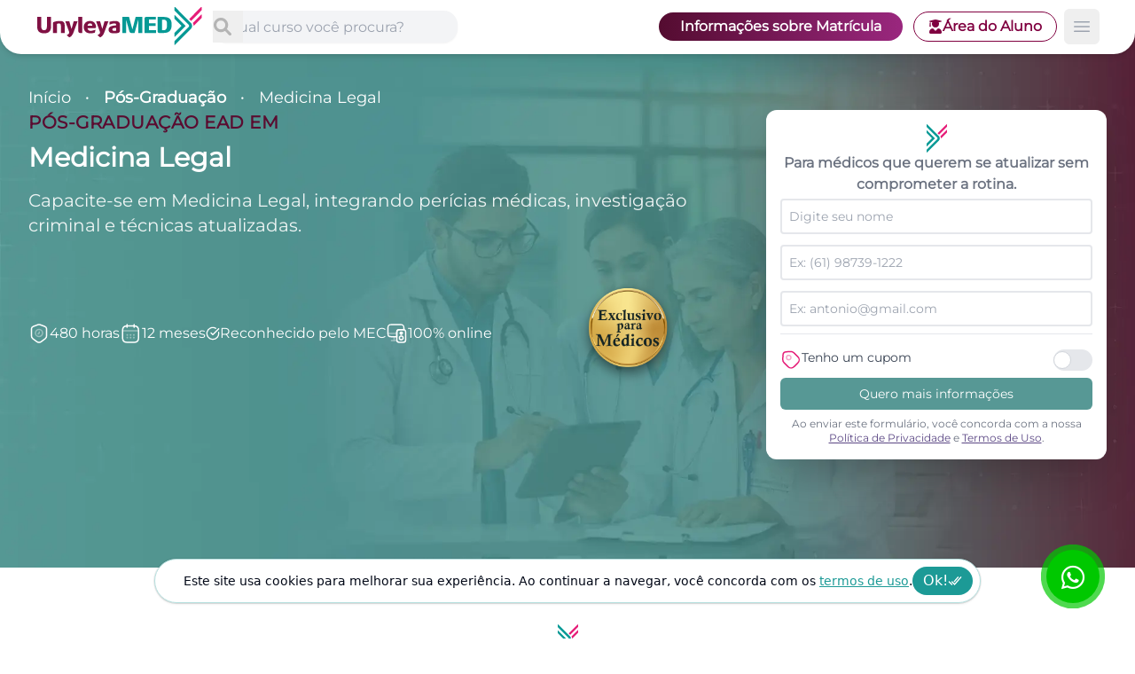

--- FILE ---
content_type: text/html; charset=utf-8
request_url: https://unyleyamed.com.br/pos-graduacao/curso/medicina-legal/
body_size: 39947
content:
<!DOCTYPE html><html lang="pt-BR" class="__variable_c900f4 __variable_e4a5a0 __variable_582cc3"><head><meta charSet="utf-8"/><meta name="viewport" content="width=device-width, initial-scale=1"/><link rel="preload" href="/_next/static/media/510c0385036cae78-s.p.ttf" as="font" crossorigin="" type="font/ttf"/><link rel="preload" href="/_next/static/media/a967c5dc514a835e-s.p.ttf" as="font" crossorigin="" type="font/ttf"/><link rel="preload" href="/_next/static/media/bb17d829ffff68c0-s.p.ttf" as="font" crossorigin="" type="font/ttf"/><link rel="preload" href="/_next/static/media/e4af272ccee01ff0-s.p.woff2" as="font" crossorigin="" type="font/woff2"/><link rel="preload" as="image" href="/images/selo_exclusivo.png"/><link rel="preload" as="image" href="/images/homeCurso/26758.webp"/><link rel="preload" as="image" href="/images/IMG_DOBRA_3_ymed.webp"/><link rel="preload" as="image" href="/images/footer/Mobile-App-Store-Button 1 1.png"/><link rel="preload" as="image" href="/images/footer/Mobile-App-Store-Button---Apple.png"/><link rel="stylesheet" href="/_next/static/css/e4cf35a0f66ed7c3.css" data-precedence="next"/><link rel="stylesheet" href="/_next/static/css/cbb583ae9d36db56.css" data-precedence="next"/><link rel="stylesheet" href="/_next/static/css/32bfd6320ac13870.css" data-precedence="next"/><link rel="preload" as="script" fetchPriority="low" href="/_next/static/chunks/webpack-0db441ca7c74b2d8.js"/><script src="/_next/static/chunks/fd9d1056-c7af59b1ba2f262a.js" async=""></script><script src="/_next/static/chunks/7023-bb44decf0a80b330.js" async=""></script><script src="/_next/static/chunks/main-app-881f01dbe13267cd.js" async=""></script><script src="/_next/static/chunks/53c13509-277de1a567d8ab32.js" async=""></script><script src="/_next/static/chunks/41ade5dc-f7221a989819eaf9.js" async=""></script><script src="/_next/static/chunks/6648-51c6f4bac87ba09d.js" async=""></script><script src="/_next/static/chunks/7138-c57a304008d8d68d.js" async=""></script><script src="/_next/static/chunks/2468-8a11cbfa7244d2aa.js" async=""></script><script src="/_next/static/chunks/6498-3390d97f904e4058.js" async=""></script><script src="/_next/static/chunks/406-e827559b7827d7ed.js" async=""></script><script src="/_next/static/chunks/38-c82d906554db59b0.js" async=""></script><script src="/_next/static/chunks/4902-715d0a1ba7c21a66.js" async=""></script><script src="/_next/static/chunks/3575-8a7933106041b7e3.js" async=""></script><script src="/_next/static/chunks/9730-5b9161c57587e802.js" async=""></script><script src="/_next/static/chunks/456-a9202de4c3505902.js" async=""></script><script src="/_next/static/chunks/6994-95114424e741c77c.js" async=""></script><script src="/_next/static/chunks/6822-4440970405deb269.js" async=""></script><script src="/_next/static/chunks/app/pos-graduacao/curso/%5Bslug%5D/page-311a51472e666bb5.js" async=""></script><script src="/_next/static/chunks/8e1d74a4-bc339bf9edf22ca2.js" async=""></script><script src="/_next/static/chunks/9c4e2130-f9078234908cdaa1.js" async=""></script><script src="/_next/static/chunks/c16f53c3-f9bb4f1d9041c30d.js" async=""></script><script src="/_next/static/chunks/1255-4a78deef50c9b9f5.js" async=""></script><script src="/_next/static/chunks/7152-bd57e688aa56ff94.js" async=""></script><script src="/_next/static/chunks/app/layout-1bf2644efec7da67.js" async=""></script><title>Pós-Graduação em Medicina Legal | UnyleyaMED</title><meta name="description" content="Curso de Pós-Graduação em Medicina Legal, 100% online. Criado por médicos, para médicos."/><link rel="canonical" href="https://unyleyamed.com.br/pos-graduacao/curso/medicina-legal"/><meta name="google-site-verification" content="_X8NjptMTVMmeAlQrMu5Kowz6KmktCyEnj_mur0mNMk"/><meta property="og:title" content="UnyleyaMED - Pós-Graduação EAD na Área Médica"/><meta property="og:description" content="Pós-Graduação EAD na Área Médica: cursos com videoaulas, corpo docente renomado e certificado reconhecido no mercado."/><meta property="og:url" content="https://unyleyamed.com.br"/><meta property="og:site_name" content="UnyleyaMED"/><meta property="og:locale" content="pt_BR"/><meta property="og:image" content="https://cdn-static-mkt.unyleya.com.br/YMed/ymed.png"/><meta property="og:type" content="website"/><meta name="twitter:card" content="summary_large_image"/><meta name="twitter:title" content="UnyleyaMED - Pós-Graduação EAD na Área Médica"/><meta name="twitter:description" content="Pós-Graduação EAD na Área Médica: cursos com videoaulas, corpo docente renomado e certificado reconhecido no mercado."/><meta name="twitter:image" content="https://cdn-static-mkt.unyleya.com.br/YMed/ymed.png"/><link rel="icon" href="/favicon.ico" type="image/x-icon" sizes="16x16"/><meta name="next-size-adjust"/><script src="/_next/static/chunks/polyfills-78c92fac7aa8fdd8.js" noModule=""></script></head><body><script>((e,t,n,r,i,a,o,s)=>{let l=document.documentElement,u=["light","dark"];function c(t){(Array.isArray(e)?e:[e]).forEach(e=>{let n="class"===e,r=n&&a?i.map(e=>a[e]||e):i;n?(l.classList.remove(...r),l.classList.add(a&&a[t]?a[t]:t)):l.setAttribute(e,t)}),s&&u.includes(t)&&(l.style.colorScheme=t)}if(r)c(r);else try{let e=localStorage.getItem(t)||n,r=o&&"system"===e?window.matchMedia("(prefers-color-scheme: dark)").matches?"dark":"light":e;c(r)}catch(e){}})("class","theme","light",null,["light","dark"],null,true,true)</script><noscript><iframe src="https://www.googletagmanager.com/ns.html?id=GTM-P5H3N5L" height="0" width="0" style="display:none;visibility:hidden"></iframe></noscript><!--$!--><template data-dgst="BAILOUT_TO_CLIENT_SIDE_RENDERING"></template><!--/$--><main class="font-montserrat"><nav class="bg-white shadow-md w-full fixed top-0 z-40 rounded-b-[20px] md:rounded-b-[24px] py-1 md:py-0" data-headlessui-state=""><div class="px-6 md:px-10"><div class="relative flex justify-between items-center"><div class="flex items-center"><div class="w-[125px] sm:w-[180px] lg:w-[200px] pt-1 sm:pt-2"><a title="Início" href="/"><svg id="Camada_1" xmlns="http://www.w3.org/2000/svg" viewBox="30 90 570 150"><path d="M138.43,169.69c-.14-.48-.41-1.23-.79-2.26-.39-1.03-1.02-2.75-1.91-5.18-.89-2.42-2.12-5.76-3.7-10.02-1.58-4.27-3.67-9.9-6.25-16.89h12.94l7.04,24.29h.14l7.04-24.29h12.51l-12.51,33.49c-.91,2.44-1.81,4.56-2.69,6.36-.89,1.8-1.86,3.38-2.91,4.75-1.05,1.37-2.25,2.61-3.6,3.74-.85.72-1.81,1.43-2.88,2.13-1.1.73-2.55.67-3.54-.2l-6.95-6.13c1.1-.48,2.21-1.08,3.31-1.8,1.1-.72,2.06-1.51,2.87-2.37.82-.86,1.42-1.76,1.8-2.69.39-.93.41-1.9.07-2.91M237.41,169.69c-.14-.48-.41-1.23-.79-2.26-.39-1.03-1.02-2.75-1.91-5.18-.89-2.42-2.12-5.76-3.7-10.02-1.58-4.27-3.67-9.9-6.25-16.89h12.94l7.04,24.29h.15l7.04-24.29h12.51l-12.51,33.49c-.91,2.44-1.81,4.56-2.69,6.36-.89,1.8-1.86,3.38-2.91,4.75-1.05,1.37-2.25,2.61-3.6,3.74-.85.72-1.81,1.43-2.88,2.13-1.1.73-2.55.67-3.54-.2l-6.95-6.13c1.1-.48,2.21-1.08,3.31-1.8,1.1-.72,2.06-1.51,2.87-2.37.82-.86,1.42-1.76,1.8-2.69.39-.93.41-1.9.07-2.91M197.45,157.04c.05,1.01.26,2.03.65,3.05.38,1.03.97,1.97,1.76,2.8.79.84,1.81,1.53,3.05,2.09,1.25.55,2.78.83,4.6.83,1.2,0,2.49-.14,3.88-.4,1.39-.26,2.76-.58,4.13-.97,1.37-.38,2.67-.8,3.92-1.26,1.25-.46,2.37-.9,3.38-1.33l-1.73,9.63c0,.09-.45.26-1.37.5-.91.24-2.07.49-3.48.75-1.42.26-3.01.49-4.78.69-1.77.19-3.52.29-5.25.29-3.26,0-6.18-.45-8.77-1.36-2.59-.91-4.78-2.22-6.58-3.92-1.79-1.7-3.19-3.78-4.17-6.25-.99-2.47-1.47-5.26-1.47-8.38s.52-6.04,1.58-8.48c1.05-2.45,2.5-4.49,4.35-6.15,1.85-1.65,3.99-2.9,6.44-3.73,2.44-.84,5.03-1.26,7.76-1.26s5.04.41,7.22,1.22c2.18.81,4.07,1.94,5.68,3.38,1.6,1.44,2.91,3.1,3.92,4.99,1,1.9,1.7,3.91,2.01,6.08.27,1.93.34,3.69.31,5.06-.03,1.2-1,2.13-2.2,2.13h-24.84ZM80.07,151.43c0,7.43-1.79,13-5.35,16.71-3.57,3.72-9.23,5.57-17,5.57s-13.43-1.85-17-5.57c-3.57-3.71-5.35-9.28-5.35-16.71v-30.11h13.37v31.05c0,1.68.15,3.21.47,4.6.31,1.39.83,2.59,1.55,3.6.72,1,1.65,1.79,2.8,2.37,1.15.58,2.54.86,4.17.86s3.02-.29,4.17-.86c1.15-.57,2.08-1.37,2.8-2.37.72-1.01,1.24-2.21,1.55-3.6.31-1.39.47-2.92.47-4.6v-31.05h13.37v30.11ZM267.96,136.98c1.05-.34,2.37-.66,3.95-.97,1.58-.31,3.2-.6,4.85-.86,1.65-.26,3.23-.48,4.74-.65,1.51-.17,2.74-.25,3.7-.25,2.06,0,4.07.15,6.04.47,1.96.31,3.72.92,5.25,1.83,1.53.91,2.77,2.18,3.7,3.81.93,1.63,1.4,3.76,1.4,6.4v18.26c0,3.82-2.76,7.06-6.53,7.69-3.05.51-7.06.94-11.95.94-2.39,0-4.65-.12-6.76-.36-2.11-.24-3.98-.76-5.6-1.55-1.63-.79-2.96-1.91-3.99-3.38-1.03-1.46-1.62-3.44-1.76-5.93-.15-2.25.21-4.13,1.08-5.64.86-1.51,2.03-2.76,3.49-3.74,1.46-.98,3.14-1.76,5.03-2.34,1.89-.58,3.8-1.03,5.71-1.37.81-.15,1.7-.29,2.66-.43.96-.15,1.87-.26,2.73-.36.86-.09,1.62-.17,2.26-.22.65-.04,1.07-.07,1.26-.07v-1.08c0-1.15-.12-2.06-.36-2.73-.24-.67-.61-1.18-1.11-1.51-.5-.33-1.12-.55-1.87-.65-.74-.09-1.62-.14-2.62-.14-1.15,0-2.45.14-3.88.43-1.44.29-2.87.63-4.32,1.04-1.43.41-2.78.84-4.02,1.3-1.25.46-2.28.85-3.09,1.18v-9.13ZM167.93,121.32h12.05v51.32h-6.68c-3.06,0-5.54-2.48-5.54-5.54v-45.61c0-.1.08-.17.18-.17M86.54,139.96c0-1.05.68-1.99,1.68-2.31,1.76-.56,3.4-1.04,4.94-1.42,2.01-.5,4.33-.96,6.97-1.36,2.64-.41,5.39-.61,8.27-.61,3.78,0,6.72.5,8.8,1.51,2.08,1.01,3.61,2.24,4.57,3.7.96,1.46,1.53,3.03,1.72,4.71.19,1.68.29,3.19.29,4.53v23.94h-12.22v-23.9c0-1.22-.18-2.31-.54-3.27-.36-.96-.96-1.74-1.8-2.34-.84-.6-2.1-.9-3.77-.9-.91,0-1.76.08-2.55.25-.79.17-1.5.37-2.12.61-.72.24-1.36.53-1.94.86v28.68h-12.22l-.07-32.68ZM277.23,161.56c0,1.54.5,2.62,1.51,3.27,1.01.65,2.2.98,3.59.98,1.63,0,3.03-.09,4.2-.25,1.18-.17,2.1-.37,2.77-.61v-8.77c-.39,0-.9.02-1.54.07-.65.05-1.32.1-2.01.14-.7.05-1.37.12-2.01.22-.65.09-1.14.17-1.48.21-1.39.34-2.57.84-3.56,1.51-.98.67-1.47,1.75-1.47,3.24M212.61,149.56c-.05-1.05-.22-2.04-.5-2.95-.29-.91-.72-1.7-1.29-2.37-.57-.67-1.32-1.19-2.23-1.58-.91-.38-1.99-.57-3.24-.57-2.54,0-4.4.67-5.57,2.01-1.18,1.34-1.96,3.16-2.34,5.46h15.17Z" fill="#801143"></path><path d="M476.55,90.12v9.21c0,.82.32,1.61.9,2.19l45.25,45.33c1.64,1.64,1.64,4.3,0,5.94l-45.24,45.32c-.58.58-.9,1.37-.9,2.19v9.57c0,.94,1.14,1.42,1.81.75l51.33-51.43c5.08-5.09,5.08-13.34,0-18.43l-51.33-51.39c-.66-.67-1.8-.2-1.8.75M476.44,116.34v9.22c0,.82.32,1.61.9,2.19l21.62,21.65c.24.24.24.62,0,.86l-21.62,21.65c-.58.58-.9,1.37-.9,2.18v9.57c0,.94,1.14,1.41,1.8.75l33.85-33.92c.28-.29.28-.75,0-1.03l-33.85-33.87c-.67-.67-1.8-.2-1.8.75" fill="#069995"></path><path d="M562.66,113.95l-26.81,26.84c1.81,2.89,2.73,6.18,2.72,9.48l25.51-25.55c.36-.35.55-.83.55-1.33v-8.62c0-1.03-1.24-1.55-1.97-.82M562.73,89.36l-38.78,38.83,6.1,6.1,33.83-33.89c.35-.35.55-.83.55-1.33v-9c0-.89-1.08-1.34-1.7-.71" fill="#e61d78"></path><path d="M467.74,145.82c0,4.63-.49,8.62-1.47,11.99-.98,3.37-2.53,6.15-4.64,8.34-2.11,2.19-4.83,3.81-8.15,4.86-3.32,1.06-7.32,1.58-11.99,1.58h-13.73c-2.83,0-5.12-2.29-5.12-5.13v-46.16h18.4c4.78,0,8.86.46,12.26,1.39,3.39.93,6.16,2.39,8.3,4.38,2.14,1.99,3.7,4.53,4.68,7.62.98,3.09,1.47,6.8,1.47,11.13M360.49,172.59v-42.16l-11.92,42.16h-10.71c-2.67,0-5.02-1.78-5.75-4.35l-10.69-37.81v42.16h-11.77v-51.29h21.12l10.79,39.97,10.48-39.97h21.12v51.29h-12.67ZM380.55,172.59v-46.08c0-2.87,2.33-5.21,5.21-5.21h30.92v8.67h-21.72v11.54h21.12v8.45h-21.12v13.96h22.4v8.67h-36.81ZM452.88,145.82c0-2.97-.2-5.46-.6-7.47-.4-2.01-1.04-3.62-1.92-4.83-.88-1.21-1.98-2.07-3.28-2.6-1.31-.53-2.87-.79-4.68-.79h-5.35v33.64h5.73c1.71,0,3.19-.34,4.45-1.02,1.26-.68,2.3-1.74,3.13-3.17.83-1.43,1.46-3.28,1.89-5.54.42-2.26.64-5,.64-8.22" fill="#069995"></path></svg></a></div><div class="relative flex items-center"><div class="relative w-[80%] sm:w-full"><input type="text" class="border-none h-6 sm:h-8 monitor:h-10 notebook:h-9 text-sm md:text-base rounded-2xl px-4 py-1 pr-10 monitor:pr-16 w-full shadow-sm focus:outline-none focus:ring-2 focus:ring-teal-400 bg-gray-100 placeholder-gray-400" placeholder="Qual curso você procura?" value=""/><button type="button" title="Pesquisar curso" class="absolute inset-y-0 end-0 flex items-center pe-3"><svg width="22" height="22" viewBox="0 0 22 22" fill="none" xmlns="http://www.w3.org/2000/svg"><path d="M20.5312 18.3438C21.1172 18.9688 21.1172 19.9453 20.5312 20.5703C19.9062 21.1562 18.9297 21.1562 18.3047 20.5703L13.6562 15.8828C12.0547 16.9375 10.1016 17.4844 7.99219 17.2109C4.39844 16.7031 1.50781 13.7734 1.03906 10.2188C0.375 4.90625 4.86719 0.414062 10.1797 1.07812C13.7344 1.54688 16.6641 4.4375 17.1719 8.03125C17.4453 10.1406 16.8984 12.0938 15.8438 13.6562L20.5312 18.3438ZM4.08594 9.125C4.08594 11.8984 6.3125 14.125 9.08594 14.125C11.8203 14.125 14.0859 11.8984 14.0859 9.125C14.0859 6.39062 11.8203 4.125 9.08594 4.125C6.3125 4.125 4.08594 6.39062 4.08594 9.125Z" fill="#080808" fill-opacity="0.25"></path></svg></button></div></div></div><div class="flex items-center"><div class="hidden bigxl:flex"><ul class="flex items-center monitor:space-x-8 space-x-6"><li><a class="text-gray-700 monitor:text-lg text-base font-medium hover:text-[#800040]" title="Ver todos os cursos" href="/#cursos">Cursos</a></li><li><a class="text-gray-700 monitor:text-lg text-base font-medium hover:text-[#800040]" title="Ver diferenciais" href="/#vantagens">Diferenciais</a></li><li><a class="text-gray-700 monitor:text-lg text-base font-medium hover:text-[#800040]" title="Ver prática médica supervisionada" href="/pratica-medica-supervisionada">Prática Médica</a></li><li><a title="Blog Unyleya" href="https://blog.unyleyamed.com.br/" target="_blank" rel="noopener noreferrer" class="text-gray-700 monitor:text-lg text-base font-medium hover:text-[#800040]">Blog</a></li></ul></div><div class="hidden lg:flex lg:mr-6 bigxl:mr-0 items-center px-6 monitor:space-x-4 space-x-3"><button class="bg-gradient-to-r from-[#540c30] to-[#9a277e] hover:opacity-80 text-white font-semibold px-6 py-1 text-xs xl:text-base rounded-full transition">Informações sobre Matrícula</button><a title="Área do aluno" href="https://portalaluno.unyleya.edu.br/" target="_blank" class="text-[#800040] border border-[#800040] font-semibold px-4 py-1 gap-2 text-xs xl:text-base hover:bg-[#E6CCD5] rounded-full flex items-center space-x-2 bg-transparent"><svg stroke="currentColor" fill="currentColor" stroke-width="0" viewBox="0 0 448 512" class="w-4 h-4" color="#800040" style="color:#800040" height="1em" width="1em" xmlns="http://www.w3.org/2000/svg"><path d="M319.4 320.6L224 416l-95.4-95.4C57.1 323.7 0 382.2 0 454.4v9.6c0 26.5 21.5 48 48 48h352c26.5 0 48-21.5 48-48v-9.6c0-72.2-57.1-130.7-128.6-133.8zM13.6 79.8l6.4 1.5v58.4c-7 4.2-12 11.5-12 20.3 0 8.4 4.6 15.4 11.1 19.7L3.5 242c-1.7 6.9 2.1 14 7.6 14h41.8c5.5 0 9.3-7.1 7.6-14l-15.6-62.3C51.4 175.4 56 168.4 56 160c0-8.8-5-16.1-12-20.3V87.1l66 15.9c-8.6 17.2-14 36.4-14 57 0 70.7 57.3 128 128 128s128-57.3 128-128c0-20.6-5.3-39.8-14-57l96.3-23.2c18.2-4.4 18.2-27.1 0-31.5l-190.4-46c-13-3.1-26.7-3.1-39.7 0L13.6 48.2c-18.1 4.4-18.1 27.2 0 31.6z"></path></svg>Área do Aluno</a></div></div><div class="absolute inset-y-0 right-0 flex items-center lg:hidden"><button class="inline-flex items-center justify-center rounded-md p-2 text-gray-400 hover:bg-gray-100 hover:text-gray-500 focus:outline-none focus:ring-2 focus:ring-inset focus:ring-primary" id="headlessui-disclosure-button-:R6ieja:" type="button" aria-expanded="false" data-headlessui-state=""><svg xmlns="http://www.w3.org/2000/svg" fill="none" viewBox="0 0 24 24" stroke-width="1.5" stroke="currentColor" aria-hidden="true" data-slot="icon" class="block h-6 w-6"><path stroke-linecap="round" stroke-linejoin="round" d="M3.75 6.75h16.5M3.75 12h16.5m-16.5 5.25h16.5"></path></svg></button></div><div class="absolute inset-y-0 right-0 items-center hidden lg:flex bigxl:hidden"><div class="relative" data-headlessui-state=""><div><button class="inline-flex items-center justify-center rounded-md p-2 text-gray-400 hover:bg-gray-100 hover:text-gray-500 focus:outline-none focus:ring-2 focus:ring-inset focus:ring-primary" id="headlessui-menu-button-:R3oieja:" type="button" aria-haspopup="menu" aria-expanded="false" data-headlessui-state=""><svg xmlns="http://www.w3.org/2000/svg" fill="none" viewBox="0 0 24 24" stroke-width="1.5" stroke="currentColor" aria-hidden="true" data-slot="icon" class="block h-6 w-6"><path stroke-linecap="round" stroke-linejoin="round" d="M3.75 6.75h16.5M3.75 12h16.5m-16.5 5.25h16.5"></path></svg></button></div></div></div></div></div></nav><div><div><div class="relative w-full pt-16 pb-8 md:pt-8 px-8 monitor:px-24 notebook:md:px-8 flex flex-col gap-6 md:gap-10 monitor:min-h-[720px] notebook:min-h-[640px] bg-cover bg-center bg-no-repeat" style="background-image:url(&#x27;/images/curso/bg_page_curso.webp&#x27;)"><div class="w-full pt-8 md:block hidden mt-6 sm:mt-8"><ul class="flex flex-wrap space-x-2 text-left text-white items-center"><li><a href="/" class="text-sm sm:text-base md:text-lg font-light leading-normal hover:underline">Início</a></li><li><span class="mx-2">•</span></li><li><span class="text-sm sm:text-base md:text-lg font-bold leading-normal">Pós-Graduação</span></li><li><span class="mx-2">•</span></li><li><span class="text-sm sm:text-base md:text-lg font-light leading-normal">Medicina Legal</span></li></ul></div><div class="flex flex-col md:flex-row md:relative sm:flex sm:items-start sm:justify-center w-full gap-6 md:gap-4"><div class="flex-1 text-white space-y-4 relative z-10 2xl:mt-24"><div class="max-w-4xl"><h1><span class="text-sm sm:text-base md:text-lg xl:text-xl font-bold tracking-wide uppercase inline-block" style="color:#5A0C30">Pós-Graduação EAD em<!-- --> </span><span class="text-xl lg:text-2xl xl:text-3xl monitor:text-4xl font-bold leading-tight pt-2 max-w-3xl block text-white">Medicina Legal</span></h1></div><div><p class="text-lg lg:text-xl monitor:2xl leading-relaxed font-medium mt-3 max-w-3xl text-white/90">Capacite-se em Medicina Legal, integrando perícias médicas, investigação criminal e técnicas atualizadas.</p></div><div class="pt-8"><div class="flex flex-wrap items-center gap-4"><div class="flex flex-wrap items-center gap-3 md:gap-4"><div class="flex items-center gap-2 text-white text-sm md:text-base font-medium"><svg width="24" height="24" viewBox="0 0 24 24" fill="none" xmlns="http://www.w3.org/2000/svg"><path d="M10.4901 2.23006L5.50015 4.10006C4.35015 4.53006 3.41016 5.89006 3.41016 7.12006V14.5501C3.41016 15.7301 4.19017 17.2801 5.14017 17.9901L9.44016 21.2001C10.8502 22.2601 13.1701 22.2601 14.5801 21.2001L18.8802 17.9901C19.8302 17.2801 20.6101 15.7301 20.6101 14.5501V7.12006C20.6101 5.89006 19.6701 4.53006 18.5201 4.10006L13.5302 2.23006C12.6802 1.92006 11.3201 1.92006 10.4901 2.23006Z" stroke="#ffffff" stroke-width="1.5" stroke-linecap="round" stroke-linejoin="round"></path><path opacity="0.4" d="M12 15.5C14.2091 15.5 16 13.7091 16 11.5C16 9.29086 14.2091 7.5 12 7.5C9.79086 7.5 8 9.29086 8 11.5C8 13.7091 9.79086 15.5 12 15.5Z" stroke="#ffffff" stroke-width="1.5" stroke-miterlimit="10" stroke-linecap="round" stroke-linejoin="round"></path><path opacity="0.4" d="M12.25 10.25V11.18C12.25 11.53 12.07 11.86 11.76 12.04L11 12.5" stroke="#ffffff" stroke-width="1.5" stroke-miterlimit="10" stroke-linecap="round" stroke-linejoin="round"></path></svg><span>480<!-- --> horas</span></div><div class="flex items-center gap-2 text-white text-sm md:text-base font-medium"><svg width="25" height="24" viewBox="0 0 25 24" fill="none" xmlns="http://www.w3.org/2000/svg"><path d="M8.25 2V5" stroke="#ffffff" stroke-width="1.5" stroke-miterlimit="10" stroke-linecap="round" stroke-linejoin="round"></path><path d="M16.25 2V5" stroke="#ffffff" stroke-width="1.5" stroke-miterlimit="10" stroke-linecap="round" stroke-linejoin="round"></path><path opacity="0.4" d="M3.75 9.08984H20.75" stroke="#ffffff" stroke-width="1.5" stroke-miterlimit="10" stroke-linecap="round" stroke-linejoin="round"></path><path d="M21.25 8.5V17C21.25 20 19.75 22 16.25 22H8.25C4.75 22 3.25 20 3.25 17V8.5C3.25 5.5 4.75 3.5 8.25 3.5H16.25C19.75 3.5 21.25 5.5 21.25 8.5Z" stroke="#ffffff" stroke-width="1.5" stroke-miterlimit="10" stroke-linecap="round" stroke-linejoin="round"></path><path opacity="0.4" d="M15.9437 13.7002H15.9527" stroke="#ffffff" stroke-width="2" stroke-linecap="round" stroke-linejoin="round"></path><path opacity="0.4" d="M15.9437 16.7002H15.9527" stroke="#ffffff" stroke-width="2" stroke-linecap="round" stroke-linejoin="round"></path><path opacity="0.4" d="M12.2445 13.7002H12.2535" stroke="#ffffff" stroke-width="2" stroke-linecap="round" stroke-linejoin="round"></path><path opacity="0.4" d="M12.2445 16.7002H12.2535" stroke="#ffffff" stroke-width="2" stroke-linecap="round" stroke-linejoin="round"></path><path opacity="0.4" d="M8.54529 13.7002H8.55427" stroke="#ffffff" stroke-width="2" stroke-linecap="round" stroke-linejoin="round"></path><path opacity="0.4" d="M8.54492 16.7002H8.5539" stroke="#ffffff" stroke-width="2" stroke-linecap="round" stroke-linejoin="round"></path></svg><span>12<!-- --> meses</span></div><div class="flex items-center gap-2 text-white text-sm md:text-base font-medium"><svg xmlns="http://www.w3.org/2000/svg" width="24" height="24" viewBox="0 0 24 24" fill="none" stroke="currentColor" stroke-width="2" stroke-linecap="round" stroke-linejoin="round" class="lucide lucide-circle-check-big w-4 h-4 text-white"><path d="M21.801 10A10 10 0 1 1 17 3.335"></path><path d="m9 11 3 3L22 4"></path></svg><span>Reconhecido pelo MEC</span></div><div class="flex items-center gap-2 text-white text-sm md:text-base font-medium"><svg width="25" height="24" viewBox="0 0 25 24" fill="none" xmlns="http://www.w3.org/2000/svg"><path d="M17.5095 12.7298C18.1004 12.7298 18.5794 12.2507 18.5794 11.6598C18.5794 11.0688 18.1004 10.5898 17.5095 10.5898C16.9185 10.5898 16.4395 11.0688 16.4395 11.6598C16.4395 12.2507 16.9185 12.7298 17.5095 12.7298Z" stroke="#ffffff" stroke-width="1.5" stroke-linecap="round" stroke-linejoin="round"></path><path d="M20.5 6V7.78998C20.25 7.75998 19.96 7.73999 19.65 7.73999H15.37C13.23 7.73999 12.52 8.45003 12.52 10.59V15.7H6.5C3.3 15.7 2.5 14.9 2.5 11.7V6C2.5 2.8 3.3 2 6.5 2H16.5C19.7 2 20.5 2.8 20.5 6Z" stroke="#ffffff" stroke-width="1.5" stroke-linecap="round" stroke-linejoin="round"></path><path opacity="0.4" d="M2.5 11.8999H12.5" stroke="#ffffff" stroke-width="1.5" stroke-linecap="round" stroke-linejoin="round"></path><g opacity="0.4"><path d="M9.5 15.7002V20.0002" stroke="#ffffff" stroke-width="1.5" stroke-linecap="round" stroke-linejoin="round"></path><path d="M6.44922 20H12.4992" stroke="#ffffff" stroke-width="1.5" stroke-linecap="round" stroke-linejoin="round"></path></g><path d="M17.5095 12.7298C18.1004 12.7298 18.5794 12.2507 18.5794 11.6598C18.5794 11.0688 18.1004 10.5898 17.5095 10.5898C16.9185 10.5898 16.4395 11.0688 16.4395 11.6598C16.4395 12.2507 16.9185 12.7298 17.5095 12.7298Z" stroke="#ffffff" stroke-width="1.5" stroke-miterlimit="10" stroke-linecap="round" stroke-linejoin="round"></path><path d="M22.4995 10.5903V19.1503C22.4995 21.2903 21.7895 22.0002 19.6495 22.0002H15.3695C13.2295 22.0002 12.5195 21.2903 12.5195 19.1503V10.5903C12.5195 8.45027 13.2295 7.74023 15.3695 7.74023H19.6495C19.9595 7.74023 20.2495 7.76022 20.4995 7.79022C21.9795 7.98022 22.4995 8.76027 22.4995 10.5903Z" stroke="#ffffff" stroke-width="1.5" stroke-miterlimit="10" stroke-linecap="round" stroke-linejoin="round"></path><path d="M19.6491 17.0101C19.6491 18.1901 18.6892 19.1501 17.5092 19.1501C16.3292 19.1501 15.3691 18.1901 15.3691 17.0101C15.3691 16.5201 15.5392 16.0601 15.8192 15.7001C16.2092 15.2001 16.8192 14.8701 17.5092 14.8701C18.0492 14.8701 18.5391 15.0701 18.9091 15.3901C19.3591 15.7901 19.6491 16.3701 19.6491 17.0101Z" stroke="#ffffff" stroke-width="1.5" stroke-miterlimit="10" stroke-linecap="round" stroke-linejoin="round"></path><path d="M17.5095 12.7298C18.1004 12.7298 18.5794 12.2507 18.5794 11.6598C18.5794 11.0688 18.1004 10.5898 17.5095 10.5898C16.9185 10.5898 16.4395 11.0688 16.4395 11.6598C16.4395 12.2507 16.9185 12.7298 17.5095 12.7298Z" stroke="#ffffff" stroke-width="1.5" stroke-miterlimit="10" stroke-linecap="round" stroke-linejoin="round"></path></svg><span>100% online</span></div></div><div class="w-full justify-center hidden xl:flex md:w-auto md:ml-auto md:mr-8 lg:mr-16 xl:mr-24"><img src="/images/selo_exclusivo.png" alt="Exclusivo para Médicos" title="Exclusivo para Médicos" class="h-[7.5rem] w-auto drop-shadow"/></div></div></div></div><div class="w-full md:w-[90%] md:max-w-sm monitor:max-w-md self-start lg:self-center rounded-2xl shadow-2xl"><!--$--><div class="flex-1 md:mt-0 md:max-w-[29rem] w-full bg-white p-6 xl:p-4 monitor:p-6 rounded-xl relative z-10"><div class="flex justify-center"><svg id="Camada_2" xmlns="http://www.w3.org/2000/svg" width="23" height="32" viewBox="0 0 88.19 121.87"><g id="Camada_1-2" data-name="Camada_1"><path d="M.11,1.06v9.21c0,.82.32,1.61.9,2.19l45.25,45.33c1.64,1.64,1.64,4.3,0,5.94L1.02,109.05c-.58.58-.9,1.37-.9,2.19v9.57c0,.94,1.14,1.42,1.81.75l51.33-51.43c5.08-5.09,5.08-13.34,0-18.43L1.91.31C1.25-.35.11.12.11,1.06M0,27.28v9.22c0,.82.32,1.61.9,2.19l21.62,21.65c.24.24.24.62,0,.86L.9,82.84c-.58.58-.9,1.37-.9,2.18v9.57c0,.94,1.14,1.41,1.8.75l33.85-33.92c.28-.29.28-.75,0-1.03L1.8,26.53c-.67-.67-1.8-.2-1.8.75" fill="#069995"></path><path d="M86.22,24.89l-26.81,26.84c1.81,2.89,2.73,6.18,2.72,9.48l25.51-25.55c.36-.35.55-.83.55-1.33v-8.62c0-1.03-1.24-1.55-1.97-.82M86.29.3l-38.78,38.83,6.1,6.1L87.44,11.34c.35-.35.55-.83.55-1.33V1c0-.89-1.08-1.34-1.7-.71" fill="#e61d78"></path></g></svg></div><p class="text-gray-500 text-center font-semibold whitespace-pre-line text-base">Para médicos que querem se atualizar sem comprometer a rotina.</p><form class="relative font-medium text-sm monitor:text-base" id="form-pre-post"><div class="relative mb-2"><input type="text" class="w-full p-2 border-2 border-gray-200 rounded mt-1 " placeholder="Digite seu nome" value=""/></div><div class="relative mb-2"><input type="tel" class="w-full p-2 border-2 border-gray-200 rounded mt-1 " placeholder="Ex: (61) 98739-1222" value=""/></div><div class="relative mb-2"><input type="email" class="w-full p-2 border-2 border-gray-200 rounded mt-1 " placeholder="Ex: antonio@gmail.com" value=""/></div><div class="mb-2 flex items-center border-t border-gray-200 pt-4 justify-between"><div class="flex gap-1"><svg width="24" height="25" viewBox="0 0 24 25" fill="none" xmlns="http://www.w3.org/2000/svg"><path d="M4.17038 15.9678L8.70038 20.4978C10.5604 22.3578 13.5804 22.3578 15.4504 20.4978L19.8404 16.1078C21.7004 14.2478 21.7004 11.2278 19.8404 9.35777L15.3004 4.83777C14.3504 3.88777 13.0404 3.37777 11.7004 3.44777L6.70038 3.68777C4.70038 3.77777 3.11038 5.36777 3.01038 7.35777L2.77038 12.3578C2.71038 13.7078 3.22038 15.0178 4.17038 15.9678Z" stroke="#E51B77" stroke-width="1.5" stroke-linecap="round" stroke-linejoin="round"></path><path opacity="0.4" d="M9.5 12.6675C10.8807 12.6675 12 11.5482 12 10.1675C12 8.78677 10.8807 7.66748 9.5 7.66748C8.11929 7.66748 7 8.78677 7 10.1675C7 11.5482 8.11929 12.6675 9.5 12.6675Z" stroke="#E51B77" stroke-width="1.5" stroke-linecap="round"></path></svg><label class="font-medium text-gray-700">Tenho um cupom</label></div><label class="inline-flex items-center cursor-pointer"><input type="checkbox" class="sr-only peer"/><div class="relative w-11 h-6 bg-gray-200 rounded-full peer peer-checked:after:translate-x-full rtl:peer-checked:after:-translate-x-full peer-checked:after:border-white after:content-[&#x27;&#x27;] after:absolute after:top-[2px] after:start-[2px] after:bg-white after:border-gray-300 after:border after:rounded-full after:h-5 after:w-5 after:transition-all peer-checked:bg-gray-600"></div></label></div><div class="overflow-hidden" style="height:0px;opacity:0"><div class="mb-2"><input type="text" class="w-full p-2 border-2 border-gray-200 rounded mt-1" placeholder="Digite seu cupom" value=""/></div></div><button class="w-full bg-[#579895] hover:opacity-90 text-white py-2 px-4 rounded-md transform transition-all duration-300 hover:scale-101 hover:shadow-md">Quero mais informações</button></form><p class="text-gray-500 text-xs mt-4 xl:mt-2 monitor:mt-4 text-center">Ao enviar este formulário, você concorda com a nossa<!-- --> <a title="Política de privacidade" href="/politica-de-privacidade" class="text-[#5B4784] underline">Política de Privacidade</a> <!-- -->e<!-- --> <a title="Termos de uso" href="/termos-de-uso" class="text-[#5B4784] underline">Termos de Uso</a>.</p></div><!--/$--></div></div></div><div class="relative px-6 sm:px-16 lg:px-24 xl:px-32 py-10 md:py-16 bg-white flex items-center justify-center"><div class="w-full flex flex-col gap-10"><div class="flex flex-col items-center text-center"><svg id="Camada_2" xmlns="http://www.w3.org/2000/svg" width="23" height="32" viewBox="0 0 88.19 121.87"><g id="Camada_1-2" data-name="Camada_1"><path d="M.11,1.06v9.21c0,.82.32,1.61.9,2.19l45.25,45.33c1.64,1.64,1.64,4.3,0,5.94L1.02,109.05c-.58.58-.9,1.37-.9,2.19v9.57c0,.94,1.14,1.42,1.81.75l51.33-51.43c5.08-5.09,5.08-13.34,0-18.43L1.91.31C1.25-.35.11.12.11,1.06M0,27.28v9.22c0,.82.32,1.61.9,2.19l21.62,21.65c.24.24.24.62,0,.86L.9,82.84c-.58.58-.9,1.37-.9,2.18v9.57c0,.94,1.14,1.41,1.8.75l33.85-33.92c.28-.29.28-.75,0-1.03L1.8,26.53c-.67-.67-1.8-.2-1.8.75" fill="#069995"></path><path d="M86.22,24.89l-26.81,26.84c1.81,2.89,2.73,6.18,2.72,9.48l25.51-25.55c.36-.35.55-.83.55-1.33v-8.62c0-1.03-1.24-1.55-1.97-.82M86.29.3l-38.78,38.83,6.1,6.1L87.44,11.34c.35-.35.55-.83.55-1.33V1c0-.89-1.08-1.34-1.7-.71" fill="#e61d78"></path></g></svg><h3 class="mt-3 text-teal-700 text-xl lg:text-3xl monitor:text-4xl font-bold leading-tight">O que você vai estudar na <span class="text-[#5A0C30]">Pós-Graduação</span> em <span class="text-[#5A0C30]">Medicina Legal</span>?</h3></div><div class="flex flex-col xl:flex-row items-center justify-center gap-10"><div class="w-full xl:w-[50%]"><div class="flex flex-col gap-4 text-base md:text-lg leading-relaxed text-gray-600 [&amp;_*]:text-inherit [&amp;_*]:leading-relaxed [&amp;_*]:text-gray-600 [&amp;_strong]:font-semibold">
      <ul class="space-y-3">
        <li class="flex items-center gap-3">
          <img src="/images/icones/icon-doc.svg" alt="item" title="item" class="flex-shrink-0 w-8 h-8 md:w-12 md:h-12 flex items-center justify-center" />
          <span class="text-[#5B5B5B]">
            Diagnóstico e investigação de causas de morte, aplicando técnicas forenses para elucidar homicídios, suicídios e mortes suspeitas.
          </span>
        </li>
        <li class="flex items-center gap-3">
          <img src="/images/icones/icon-doc.svg" alt="item" title="item" class="flex-shrink-0 w-8 h-8 md:w-12 md:h-12 flex items-center justify-center" />
          <span class="text-[#5B5B5B]">
            Identificação de vítimas e análise de DNA, essenciais para resolver casos de desaparecimento e crimes complexos.
          </span>
        </li>
        <li class="flex items-center gap-3">
          <img src="/images/icones/icon-doc.svg" alt="item" title="item" class="flex-shrink-0 w-8 h-8 md:w-12 md:h-12 flex items-center justify-center" />
          <span class="text-[#5B5B5B]">
            Avaliação de sanidade mental e capacidade civil, capacitando para atuar em crimes envolvendo transtornos mentais.
          </span>
        </li>
        <li class="flex items-center gap-3">
          <img src="/images/icones/icon-doc.svg" alt="item" title="item" class="flex-shrink-0 w-8 h-8 md:w-12 md:h-12 flex items-center justify-center" />
          <span class="text-[#5B5B5B]">
            Coleta e análise de evidências no local de crime, fundamentais para o processo investigativo.
          </span>
        </li>
        <li class="flex items-center gap-3">
          <img src="/images/icones/icon-doc.svg" alt="item" title="item" class="flex-shrink-0 w-8 h-8 md:w-12 md:h-12 flex items-center justify-center" />
          <span class="text-[#5B5B5B]">
            Gestão de múltiplas vítimas em desastres, abordando a identificação de cadáveres, suporte às famílias e protocolos de atendimento.
          </span>
        </li>
        <li class="flex items-center gap-3">
          <img src="/images/icones/icon-doc.svg" alt="item" title="item" class="flex-shrink-0 w-8 h-8 md:w-12 md:h-12 flex items-center justify-center" />
          <span class="text-[#5B5B5B]">
            Avaliação de vítimas vivas, identificando sinais de violência física e psicológica, e colaborando com investigações de crimes em andamento.
          </span>
        </li>
      </ul>
    </div></div><div class="relative flex items-center justify-center"><img src="/images/homeCurso/26758.webp" alt="Medicina Legal" title="Medicina Legal" class="w-full h-auto rounded-xl shadow-md"/></div></div><div class="flex justify-center"><button class="w-fit hover:opacity-80 text-white font-semibold px-8 py-1.5 text-base lg:text-lg monitor:text-xl rounded-full transition shadow-2xl shadow-black/50 transform transition-all duration-300 hover:scale-101 hover:shadow-xl" style="background-image:linear-gradient(to right, #9a277e, #540c30)">Informações sobre matrícula</button></div></div></div><section class="relative px-6 sm:px-16 lg:px-24 xl:px-32 py-10 md:py-16 md:bg-cover md:bg-center md:bg-no-repeat" style="background-image:url(&#x27;/images/bg_dobra_3.png&#x27;)"><div class="text-center mb-6"><h2 class="text-xl lg:text-3xl monitor:text-4xl font-bold leading-tight" style="color:#0F766E">Para quem essa <span style="color:#5A0C30">Pós-Graduação</span><br class="block md:hidden"/> é indicada?</h2></div><div class="flex flex-col xl:flex-row gap-1 md:gap-6 lg:gap-12 items-center justify-center"><div class="flex flex-col w-full xl:w-[50%]"><div class="flex flex-col gap-6 text-base md:text-lg leading-relaxed text-gray-600 [&amp;_*]:text-inherit [&amp;_*]:leading-relaxed [&amp;_*]:text-gray-600 [&amp;_strong]:font-semibold">
      <p class="text-lg mb-4 leading-relaxed text-black">
        Para médicos que buscam excelência na carreira:
      </p>
      <div class="space-y-3 mb-10">
        <div class="flex items-center gap-4">
          <div class="flex-shrink-0 w-8 h-8 md:w-12 md:h-12 flex items-center justify-center">
            <img src="/images/icones/icon-crm.svg" alt="CRM" title="CRM" class="w-full h-full object-contain" />
          </div>
          <p >
            Buscam aprofundar seus conhecimentos em perícias e investigação criminal.
          </p>
        </div>
        <div class="flex items-center gap-4">
          <div class="flex-shrink-0 w-8 h-8 md:w-12 md:h-12 flex items-center justify-center">
            <img src="/images/icones/icon-especialização.svg" alt="Especialização" title="Especialização" class="w-full h-full object-contain" />
          </div>
          <p >
            Atuam ou desejam atuar em institutos de Medicina Legal e áreas relacionadas, como criminalística e toxicologia forense.
          </p>
        </div>
        <div class="flex items-center gap-4">
          <div class="flex-shrink-0 w-8 h-8 md:w-12 md:h-12 flex items-center justify-center">
            <img src="/images/icones/icon-tecnologia.svg" alt="Tecnologia" class="w-full h-full object-contain" />
          </div>
          <p >
            Têm interesse em aplicar técnicas avançadas na análise de crimes violentos e complexos.
          </p>
        </div>
        <div class="flex items-center gap-4">
          <div class="flex-shrink-0 w-8 h-8 md:w-12 md:h-12 flex items-center justify-center">
            <img src="/images/icones/icon-recem-formado.svg" alt="Recém-formado" title="Recém-formado" class="w-full h-full object-contain" />
          </div>
          <p >
            São recém-formados que desejam ingressar na Medicina Legal e desenvolver uma carreira sólida em perícias médicas.
          </p>
        </div>
        <div class="flex items-center gap-4">
          <div class="flex-shrink-0 w-8 h-8 md:w-12 md:h-12 flex items-center justify-center">
            <img src="/images/icones/icon-hospital.svg" alt="Hospital" title="Hospital" class="w-full h-full object-contain" />
          </div>
          <p >
            Profissionais que buscam especialização em áreas como antropologia, psiquiatria e genética forense para atuar como consultores ou peritos judiciais.
          </p>
        </div>
      </div>
    </div></div><div class="flex justify-center lg:justify-end items-end lg:items-center mt-0 mb-0 lg:my-0 -mx-6 sm:-mx-16 lg:mx-0 lg:mr-[-4rem] xl:mr-[-6rem] 2xl:mr-[-8rem]"><div class="w-screen sm:w-full aspect-square max-w-none sm:max-w-xl lg:w-[35rem] lg:h-[35rem]"><img src="/images/IMG_DOBRA_3_ymed.webp" alt="Médico" title="Médico" class="w-full h-full object-cover rounded-t-xl lg:rounded-xl"/></div></div></div><div class="flex justify-center"><button class="w-fit hover:opacity-80 text-white font-semibold px-8 py-1.5 text-base lg:text-lg monitor:text-xl rounded-full transition shadow-2xl shadow-black/50 transform transition-all duration-300 hover:scale-101 hover:shadow-xl" style="background-image:linear-gradient(to right, #9a277e, #540c30)">Informações sobre matrícula</button></div></section><section id="vantagens" class="scroll-mt-28"><div class="relative flex flex-col items-center gap-6 md:gap-14 mx-auto px-6 sm:px-16 lg:px-24 xl:px-32 py-10 md:py-16 bg-no-repeat bg-cover bg-top h-full" style="background-image:url(&#x27;/images/home/dobras/BG-dobra-3.webp&#x27;)"><div class="items-center text-center text-white max-w-5xl"><h2 class="text-xl lg:text-3xl monitor:text-4xl font-bold">Por que a UnyleyaMED é a melhor escolha para sua carreira médica?</h2></div><div class="flex flex-col w-full items-center"><div class="relative w-full max-w-7xl cursor-grab" role="region" aria-roledescription="carousel"><div class="overflow-hidden"><div class="flex -ml-4 justify-start"><div role="group" aria-roledescription="slide" class="min-w-0 shrink-0 grow-0 basis-full pl-4 md:basis-1/2 lg:basis-1/3 xl:basis-1/4 flex"><div class="flex flex-col h-full w-full"><div class="border text-card-foreground shadow-sm bg-white hover:bg-slate-100 rounded-2xl flex flex-col h-full justify-start text-center items-center"><div class="space-y-1.5 p-6 flex flex-col items-center gap-4"><div class="relative w-full flex items-center justify-center shrink-0"><img alt="Ícone Info" title="Educação Flexível para Médicos" loading="lazy" width="56" height="56" decoding="async" data-nimg="1" class="object-contain" style="color:transparent" src="/images/home/icons/icon_simulador.svg"/></div><h3 class="text-lg monitor:text-xl font-bold text-gray-900">Educação Flexível para Médicos</h3><div class="w-[60%] h-[2px] bg-gradient-to-r from-transparent via-[#09F9DD] to-transparent"></div></div><div class="p-6 pt-0 relative flex flex-col flex-grow gap-4"><p class="text-gray-600 text-sm monitor:text-base flex-grow">Metodologia desenvolvida para a rotina de plantões e atendimentos. Plataforma 100% digital, com videoaulas objetivas, acesso de qualquer dispositivo e flexível aos seus horários.</p><div class="flex w-full items-center justify-center"><button class="flex flex-row gap-2 items-center text-teal-600 text-sm monitor:text-base hover:text-teal-700 p-0 font-semibold transition-colors mt-auto"><span>Assista ao vídeo</span><svg stroke="currentColor" fill="currentColor" stroke-width="0" viewBox="0 0 512 512" class="w-4 h-4" height="1em" width="1em" xmlns="http://www.w3.org/2000/svg"><path d="M0 256a256 256 0 1 1 512 0A256 256 0 1 1 0 256zM188.3 147.1c-7.6 4.2-12.3 12.3-12.3 20.9l0 176c0 8.7 4.7 16.7 12.3 20.9s16.8 4.1 24.3-.5l144-88c7.1-4.4 11.5-12.1 11.5-20.5s-4.4-16.1-11.5-20.5l-144-88c-7.4-4.5-16.7-4.7-24.3-.5z"></path></svg></button></div></div></div></div></div><div role="group" aria-roledescription="slide" class="min-w-0 shrink-0 grow-0 basis-full pl-4 md:basis-1/2 lg:basis-1/3 xl:basis-1/4 flex"><div class="flex flex-col h-full w-full"><div class="border text-card-foreground shadow-sm bg-white hover:bg-slate-100 rounded-2xl flex flex-col h-full justify-start text-center items-center"><div class="space-y-1.5 p-6 flex flex-col items-center gap-4"><div class="relative w-full flex items-center justify-center shrink-0"><img alt="Ícone Info" title="Simulador de Casos Clínicos" loading="lazy" width="56" height="56" decoding="async" data-nimg="1" class="object-contain" style="color:transparent" src="/images/home/icons/icon_simulador.svg"/></div><h3 class="text-lg monitor:text-xl font-bold text-gray-900">Simulador de Casos Clínicos</h3><div class="w-[60%] h-[2px] bg-gradient-to-r from-transparent via-[#09F9DD] to-transparent"></div></div><div class="p-6 pt-0 relative flex flex-col flex-grow gap-4"><p class="text-gray-600 text-sm monitor:text-base flex-grow">Simulação realista de atendimentos médicos, com decisões em tempo real, interação com pacientes e feedback imediato em um ambiente digital seguro e humanizado.</p><div class="flex w-full items-center justify-center"><button class="flex flex-row gap-2 items-center text-teal-600 text-sm monitor:text-base hover:text-teal-700 p-0 font-semibold transition-colors mt-auto"><span>Assista ao vídeo</span><svg stroke="currentColor" fill="currentColor" stroke-width="0" viewBox="0 0 512 512" class="w-4 h-4" height="1em" width="1em" xmlns="http://www.w3.org/2000/svg"><path d="M0 256a256 256 0 1 1 512 0A256 256 0 1 1 0 256zM188.3 147.1c-7.6 4.2-12.3 12.3-12.3 20.9l0 176c0 8.7 4.7 16.7 12.3 20.9s16.8 4.1 24.3-.5l144-88c7.1-4.4 11.5-12.1 11.5-20.5s-4.4-16.1-11.5-20.5l-144-88c-7.4-4.5-16.7-4.7-24.3-.5z"></path></svg></button></div></div></div></div></div><div role="group" aria-roledescription="slide" class="min-w-0 shrink-0 grow-0 basis-full pl-4 md:basis-1/2 lg:basis-1/3 xl:basis-1/4 flex"><div class="flex flex-col h-full w-full"><div class="border text-card-foreground shadow-sm bg-white hover:bg-slate-100 rounded-2xl flex flex-col h-full justify-start text-center items-center"><div class="space-y-1.5 p-6 flex flex-col items-center gap-4"><div class="relative w-full flex items-center justify-center shrink-0"><img alt="Ícone Info" title="Biblioteca Médica" loading="lazy" width="56" height="56" decoding="async" data-nimg="1" class="object-contain" style="color:transparent" src="/images/home/icons/icon_biblioteca.svg"/></div><h3 class="text-lg monitor:text-xl font-bold text-gray-900">Biblioteca Médica</h3><div class="w-[60%] h-[2px] bg-gradient-to-r from-transparent via-[#09F9DD] to-transparent"></div></div><div class="p-6 pt-0 relative flex flex-col flex-grow gap-4"><p class="text-gray-600 text-sm monitor:text-base flex-grow">Milhões de artigos e diretrizes atualizados, adaptados ao SUS, com curadoria de especialistas da América Latina, disponíveis durante toda a Pós-Graduação, sem custo adicional.</p><div class="flex w-full items-center justify-center"><button class="flex flex-row gap-2 items-center text-teal-600 text-sm monitor:text-base hover:text-teal-700 p-0 font-semibold transition-colors mt-auto"><span>Assista ao vídeo</span><svg stroke="currentColor" fill="currentColor" stroke-width="0" viewBox="0 0 512 512" class="w-4 h-4" height="1em" width="1em" xmlns="http://www.w3.org/2000/svg"><path d="M0 256a256 256 0 1 1 512 0A256 256 0 1 1 0 256zM188.3 147.1c-7.6 4.2-12.3 12.3-12.3 20.9l0 176c0 8.7 4.7 16.7 12.3 20.9s16.8 4.1 24.3-.5l144-88c7.1-4.4 11.5-12.1 11.5-20.5s-4.4-16.1-11.5-20.5l-144-88c-7.4-4.5-16.7-4.7-24.3-.5z"></path></svg></button></div></div></div></div></div><div role="group" aria-roledescription="slide" class="min-w-0 shrink-0 grow-0 basis-full pl-4 md:basis-1/2 lg:basis-1/3 xl:basis-1/4 flex"><div class="flex flex-col h-full w-full"><div class="border text-card-foreground shadow-sm bg-white hover:bg-slate-100 rounded-2xl flex flex-col h-full justify-start text-center items-center"><div class="space-y-1.5 p-6 flex flex-col items-center gap-4"><div class="relative w-full flex items-center justify-center shrink-0"><img alt="Ícone Info" title="Tutoria com Médicos Especialistas" loading="lazy" width="56" height="56" decoding="async" data-nimg="1" class="object-contain" style="color:transparent" src="/images/home/icons/icon_tutoria.svg"/></div><h3 class="text-lg monitor:text-xl font-bold text-gray-900">Tutoria com Médicos Especialistas</h3><div class="w-[60%] h-[2px] bg-gradient-to-r from-transparent via-[#09F9DD] to-transparent"></div></div><div class="p-6 pt-0 relative flex flex-col flex-grow gap-4"><p class="text-gray-600 text-sm monitor:text-base flex-grow">Acompanhamento individualizado para esclarecer dúvidas e garantir segurança na aplicação dos conhecimentos no dia a dia.</p></div></div></div></div><div role="group" aria-roledescription="slide" class="min-w-0 shrink-0 grow-0 basis-full pl-4 md:basis-1/2 lg:basis-1/3 xl:basis-1/4 flex"><div class="flex flex-col h-full w-full"><div class="border text-card-foreground shadow-sm bg-white hover:bg-slate-100 rounded-2xl flex flex-col h-full justify-start text-center items-center"><div class="space-y-1.5 p-6 flex flex-col items-center gap-4"><div class="relative w-full flex items-center justify-center shrink-0"><img alt="Ícone Info" title="Corpo Docente Renomado" loading="lazy" width="56" height="56" decoding="async" data-nimg="1" class="object-contain" style="color:transparent" src="/images/home/icons/icon_docente.svg"/></div><h3 class="text-lg monitor:text-xl font-bold text-gray-900">Corpo Docente Renomado</h3><div class="w-[60%] h-[2px] bg-gradient-to-r from-transparent via-[#09F9DD] to-transparent"></div></div><div class="p-6 pt-0 relative flex flex-col flex-grow gap-4"><p class="text-gray-600 text-sm monitor:text-base flex-grow">Especialistas, mestres e doutores com sólida experiência nacional e internacional, atuantes na prática médica e reconhecidos como referência em suas áreas.</p></div></div></div></div><div role="group" aria-roledescription="slide" class="min-w-0 shrink-0 grow-0 basis-full pl-4 md:basis-1/2 lg:basis-1/3 xl:basis-1/4 flex"><div class="flex flex-col h-full w-full"><div class="border text-card-foreground shadow-sm bg-white hover:bg-slate-100 rounded-2xl flex flex-col h-full justify-start text-center items-center"><div class="space-y-1.5 p-6 flex flex-col items-center gap-4"><div class="relative w-full flex items-center justify-center shrink-0"><img alt="Ícone Info" title="Certificação Reconhecida pelo MEC" loading="lazy" width="56" height="56" decoding="async" data-nimg="1" class="object-contain" style="color:transparent" src="/images/home/icons/icon_mec.svg"/></div><h3 class="text-lg monitor:text-xl font-bold text-gray-900">Certificação Reconhecida pelo MEC</h3><div class="w-[60%] h-[2px] bg-gradient-to-r from-transparent via-[#09F9DD] to-transparent"></div></div><div class="p-6 pt-0 relative flex flex-col flex-grow gap-4"><p class="text-gray-600 text-sm monitor:text-base flex-grow">Certificado de Pós-Graduação reconhecido pelo MEC, válido nacionalmente.</p></div></div></div></div></div></div><button class="inline-flex items-center justify-center gap-2 whitespace-nowrap text-sm font-medium ring-offset-background transition-colors focus-visible:outline-none focus-visible:ring-2 focus-visible:ring-ring focus-visible:ring-offset-2 disabled:pointer-events-none disabled:opacity-50 [&amp;_svg]:pointer-events-none [&amp;_svg]:size-4 [&amp;_svg]:shrink-0 border border-input bg-background hover:bg-accent hover:text-accent-foreground absolute h-8 w-8 rounded-full -left-12 top-1/2 -translate-y-1/2" disabled=""><svg xmlns="http://www.w3.org/2000/svg" width="24" height="24" viewBox="0 0 24 24" fill="none" stroke="currentColor" stroke-width="2" stroke-linecap="round" stroke-linejoin="round" class="lucide lucide-arrow-left h-4 w-4"><path d="m12 19-7-7 7-7"></path><path d="M19 12H5"></path></svg><span class="sr-only">Previous slide</span></button><button class="inline-flex items-center justify-center gap-2 whitespace-nowrap text-sm font-medium ring-offset-background transition-colors focus-visible:outline-none focus-visible:ring-2 focus-visible:ring-ring focus-visible:ring-offset-2 disabled:pointer-events-none disabled:opacity-50 [&amp;_svg]:pointer-events-none [&amp;_svg]:size-4 [&amp;_svg]:shrink-0 border border-input bg-background hover:bg-accent hover:text-accent-foreground absolute h-8 w-8 rounded-full -right-12 top-1/2 -translate-y-1/2" disabled=""><svg xmlns="http://www.w3.org/2000/svg" width="24" height="24" viewBox="0 0 24 24" fill="none" stroke="currentColor" stroke-width="2" stroke-linecap="round" stroke-linejoin="round" class="lucide lucide-arrow-right h-4 w-4"><path d="M5 12h14"></path><path d="m12 5 7 7-7 7"></path></svg><span class="sr-only">Next slide</span></button></div></div><button class="w-fit hover:opacity-80 text-white font-semibold px-8 py-1.5 text-base lg:text-lg monitor:text-xl rounded-full transition shadow-2xl shadow-black/50 transform transition-all duration-300 hover:scale-101 hover:shadow-xl" style="background-image:linear-gradient(to right, #9a277e, #540c30)">Informações sobre matrícula</button></div></section><div class="relative px-6 sm:px-16 lg:px-24 xl:px-32 py-10 md:py-16 flex items-center justify-center bg-white"><div class="w-full max-w-5xl"><div class="text-center mb-10"><div class="flex justify-center mb-4"><svg id="Camada_2" xmlns="http://www.w3.org/2000/svg" width="43" height="52" viewBox="0 0 88.19 121.87"><g id="Camada_1-2" data-name="Camada_1"><path d="M.11,1.06v9.21c0,.82.32,1.61.9,2.19l45.25,45.33c1.64,1.64,1.64,4.3,0,5.94L1.02,109.05c-.58.58-.9,1.37-.9,2.19v9.57c0,.94,1.14,1.42,1.81.75l51.33-51.43c5.08-5.09,5.08-13.34,0-18.43L1.91.31C1.25-.35.11.12.11,1.06M0,27.28v9.22c0,.82.32,1.61.9,2.19l21.62,21.65c.24.24.24.62,0,.86L.9,82.84c-.58.58-.9,1.37-.9,2.18v9.57c0,.94,1.14,1.41,1.8.75l33.85-33.92c.28-.29.28-.75,0-1.03L1.8,26.53c-.67-.67-1.8-.2-1.8.75" fill="#069995"></path><path d="M86.22,24.89l-26.81,26.84c1.81,2.89,2.73,6.18,2.72,9.48l25.51-25.55c.36-.35.55-.83.55-1.33v-8.62c0-1.03-1.24-1.55-1.97-.82M86.29.3l-38.78,38.83,6.1,6.1L87.44,11.34c.35-.35.55-.83.55-1.33V1c0-.89-1.08-1.34-1.7-.71" fill="#e61d78"></path></g></svg></div><h2 class="text-xl lg:text-3xl monitor:text-4xl font-bold text-teal-700">Pós-Graduação estruturada para a realidade da rotina médica</h2></div><div class="border border-gray-300 rounded-lg overflow-hidden shadow-lg"><div class="flex items-center justify-between p-4 cursor-pointer" style="background-color:#EFEFEF"><div class="flex justify-between w-full items-center"><span class="font-bold text-base md:text-lg" style="color:#0F766E">Disciplinas</span><svg class="shrink-0" width="20" height="20" xmlns="http://www.w3.org/2000/svg"><rect y="9" width="20" height="2" rx="1" style="fill:#0F766E" class="transform origin-center transition duration-200 ease-out !rotate-180"></rect><rect y="9" width="20" height="2" rx="1" style="fill:#0F766E" class="transform origin-center rotate-90 transition duration-200 ease-out !rotate-180"></rect></svg></div></div><div class="grid text-sm overflow-hidden transition-all duration-300 ease-in-out grid-rows-[1fr] opacity-100"><div class="overflow-hidden"><div class="bg-white"><ul><li class="flex items-start justify-between gap-3 p-4 "><span class="text-gray-800 text-sm md:text-base flex-1 flex items-start gap-2 leading-relaxed min-w-0"><span class="shrink-0 flex items-center"><svg width="22" height="22" viewBox="0 0 22 22" fill="none" xmlns="http://www.w3.org/2000/svg"><path d="M8.25065 20.1663H13.7507C18.334 20.1663 20.1673 18.333 20.1673 13.7497V8.24967C20.1673 3.66634 18.334 1.83301 13.7507 1.83301H8.25065C3.66732 1.83301 1.83398 3.66634 1.83398 8.24967V13.7497C1.83398 18.333 3.66732 20.1663 8.25065 20.1663Z" stroke="#604487" stroke-width="1.5" stroke-linecap="round" stroke-linejoin="round"></path><path opacity="0.4" d="M14.4375 8.25H7.5625" stroke="#604487" stroke-width="1.5" stroke-linecap="round" stroke-linejoin="round"></path><path opacity="0.4" d="M14.4375 13.75H7.5625" stroke="#604487" stroke-width="1.5" stroke-linecap="round" stroke-linejoin="round"></path></svg></span><span class="break-words flex-1">Toxicologia Forense</span></span><span class="text-gray-800 text-sm md:text-base font-medium whitespace-nowrap pl-2">40<!-- --> horas</span></li><li class="flex items-start justify-between gap-3 p-4 border-t border-gray-200"><span class="text-gray-800 text-sm md:text-base flex-1 flex items-start gap-2 leading-relaxed min-w-0"><span class="shrink-0 flex items-center"><svg width="22" height="22" viewBox="0 0 22 22" fill="none" xmlns="http://www.w3.org/2000/svg"><path d="M8.25065 20.1663H13.7507C18.334 20.1663 20.1673 18.333 20.1673 13.7497V8.24967C20.1673 3.66634 18.334 1.83301 13.7507 1.83301H8.25065C3.66732 1.83301 1.83398 3.66634 1.83398 8.24967V13.7497C1.83398 18.333 3.66732 20.1663 8.25065 20.1663Z" stroke="#604487" stroke-width="1.5" stroke-linecap="round" stroke-linejoin="round"></path><path opacity="0.4" d="M14.4375 8.25H7.5625" stroke="#604487" stroke-width="1.5" stroke-linecap="round" stroke-linejoin="round"></path><path opacity="0.4" d="M14.4375 13.75H7.5625" stroke="#604487" stroke-width="1.5" stroke-linecap="round" stroke-linejoin="round"></path></svg></span><span class="break-words flex-1">Sexologia Forense</span></span><span class="text-gray-800 text-sm md:text-base font-medium whitespace-nowrap pl-2">40<!-- --> horas</span></li><li class="flex items-start justify-between gap-3 p-4 border-t border-gray-200"><span class="text-gray-800 text-sm md:text-base flex-1 flex items-start gap-2 leading-relaxed min-w-0"><span class="shrink-0 flex items-center"><svg width="22" height="22" viewBox="0 0 22 22" fill="none" xmlns="http://www.w3.org/2000/svg"><path d="M8.25065 20.1663H13.7507C18.334 20.1663 20.1673 18.333 20.1673 13.7497V8.24967C20.1673 3.66634 18.334 1.83301 13.7507 1.83301H8.25065C3.66732 1.83301 1.83398 3.66634 1.83398 8.24967V13.7497C1.83398 18.333 3.66732 20.1663 8.25065 20.1663Z" stroke="#604487" stroke-width="1.5" stroke-linecap="round" stroke-linejoin="round"></path><path opacity="0.4" d="M14.4375 8.25H7.5625" stroke="#604487" stroke-width="1.5" stroke-linecap="round" stroke-linejoin="round"></path><path opacity="0.4" d="M14.4375 13.75H7.5625" stroke="#604487" stroke-width="1.5" stroke-linecap="round" stroke-linejoin="round"></path></svg></span><span class="break-words flex-1">Tanatologia Forense</span></span><span class="text-gray-800 text-sm md:text-base font-medium whitespace-nowrap pl-2">40<!-- --> horas</span></li><li class="flex items-start justify-between gap-3 p-4 border-t border-gray-200"><span class="text-gray-800 text-sm md:text-base flex-1 flex items-start gap-2 leading-relaxed min-w-0"><span class="shrink-0 flex items-center"><svg width="22" height="22" viewBox="0 0 22 22" fill="none" xmlns="http://www.w3.org/2000/svg"><path d="M8.25065 20.1663H13.7507C18.334 20.1663 20.1673 18.333 20.1673 13.7497V8.24967C20.1673 3.66634 18.334 1.83301 13.7507 1.83301H8.25065C3.66732 1.83301 1.83398 3.66634 1.83398 8.24967V13.7497C1.83398 18.333 3.66732 20.1663 8.25065 20.1663Z" stroke="#604487" stroke-width="1.5" stroke-linecap="round" stroke-linejoin="round"></path><path opacity="0.4" d="M14.4375 8.25H7.5625" stroke="#604487" stroke-width="1.5" stroke-linecap="round" stroke-linejoin="round"></path><path opacity="0.4" d="M14.4375 13.75H7.5625" stroke="#604487" stroke-width="1.5" stroke-linecap="round" stroke-linejoin="round"></path></svg></span><span class="break-words flex-1">Traumatologia Forense</span></span><span class="text-gray-800 text-sm md:text-base font-medium whitespace-nowrap pl-2">40<!-- --> horas</span></li><li class="flex items-start justify-between gap-3 p-4 border-t border-gray-200"><span class="text-gray-800 text-sm md:text-base flex-1 flex items-start gap-2 leading-relaxed min-w-0"><span class="shrink-0 flex items-center"><svg width="22" height="22" viewBox="0 0 22 22" fill="none" xmlns="http://www.w3.org/2000/svg"><path d="M8.25065 20.1663H13.7507C18.334 20.1663 20.1673 18.333 20.1673 13.7497V8.24967C20.1673 3.66634 18.334 1.83301 13.7507 1.83301H8.25065C3.66732 1.83301 1.83398 3.66634 1.83398 8.24967V13.7497C1.83398 18.333 3.66732 20.1663 8.25065 20.1663Z" stroke="#604487" stroke-width="1.5" stroke-linecap="round" stroke-linejoin="round"></path><path opacity="0.4" d="M14.4375 8.25H7.5625" stroke="#604487" stroke-width="1.5" stroke-linecap="round" stroke-linejoin="round"></path><path opacity="0.4" d="M14.4375 13.75H7.5625" stroke="#604487" stroke-width="1.5" stroke-linecap="round" stroke-linejoin="round"></path></svg></span><span class="break-words flex-1">Leitura e Análise de Artigos e Trabalhos Científicos em Medicina</span></span><span class="text-gray-800 text-sm md:text-base font-medium whitespace-nowrap pl-2">40<!-- --> horas</span></li><li class="flex items-start justify-between gap-3 p-4 border-t border-gray-200"><span class="text-gray-800 text-sm md:text-base flex-1 flex items-start gap-2 leading-relaxed min-w-0"><span class="shrink-0 flex items-center"><svg width="22" height="22" viewBox="0 0 22 22" fill="none" xmlns="http://www.w3.org/2000/svg"><path d="M8.25065 20.1663H13.7507C18.334 20.1663 20.1673 18.333 20.1673 13.7497V8.24967C20.1673 3.66634 18.334 1.83301 13.7507 1.83301H8.25065C3.66732 1.83301 1.83398 3.66634 1.83398 8.24967V13.7497C1.83398 18.333 3.66732 20.1663 8.25065 20.1663Z" stroke="#604487" stroke-width="1.5" stroke-linecap="round" stroke-linejoin="round"></path><path opacity="0.4" d="M14.4375 8.25H7.5625" stroke="#604487" stroke-width="1.5" stroke-linecap="round" stroke-linejoin="round"></path><path opacity="0.4" d="M14.4375 13.75H7.5625" stroke="#604487" stroke-width="1.5" stroke-linecap="round" stroke-linejoin="round"></path></svg></span><span class="break-words flex-1">Criminalística e Polícia Científica</span></span><span class="text-gray-800 text-sm md:text-base font-medium whitespace-nowrap pl-2">40<!-- --> horas</span></li><li class="flex items-start justify-between gap-3 p-4 border-t border-gray-200"><span class="text-gray-800 text-sm md:text-base flex-1 flex items-start gap-2 leading-relaxed min-w-0"><span class="shrink-0 flex items-center"><svg width="22" height="22" viewBox="0 0 22 22" fill="none" xmlns="http://www.w3.org/2000/svg"><path d="M8.25065 20.1663H13.7507C18.334 20.1663 20.1673 18.333 20.1673 13.7497V8.24967C20.1673 3.66634 18.334 1.83301 13.7507 1.83301H8.25065C3.66732 1.83301 1.83398 3.66634 1.83398 8.24967V13.7497C1.83398 18.333 3.66732 20.1663 8.25065 20.1663Z" stroke="#604487" stroke-width="1.5" stroke-linecap="round" stroke-linejoin="round"></path><path opacity="0.4" d="M14.4375 8.25H7.5625" stroke="#604487" stroke-width="1.5" stroke-linecap="round" stroke-linejoin="round"></path><path opacity="0.4" d="M14.4375 13.75H7.5625" stroke="#604487" stroke-width="1.5" stroke-linecap="round" stroke-linejoin="round"></path></svg></span><span class="break-words flex-1">Medicina Legal em Desastres e Incidentes com Múltiplas Vítimas Fatais</span></span><span class="text-gray-800 text-sm md:text-base font-medium whitespace-nowrap pl-2">40<!-- --> horas</span></li><li class="flex items-start justify-between gap-3 p-4 border-t border-gray-200"><span class="text-gray-800 text-sm md:text-base flex-1 flex items-start gap-2 leading-relaxed min-w-0"><span class="shrink-0 flex items-center"><svg width="22" height="22" viewBox="0 0 22 22" fill="none" xmlns="http://www.w3.org/2000/svg"><path d="M8.25065 20.1663H13.7507C18.334 20.1663 20.1673 18.333 20.1673 13.7497V8.24967C20.1673 3.66634 18.334 1.83301 13.7507 1.83301H8.25065C3.66732 1.83301 1.83398 3.66634 1.83398 8.24967V13.7497C1.83398 18.333 3.66732 20.1663 8.25065 20.1663Z" stroke="#604487" stroke-width="1.5" stroke-linecap="round" stroke-linejoin="round"></path><path opacity="0.4" d="M14.4375 8.25H7.5625" stroke="#604487" stroke-width="1.5" stroke-linecap="round" stroke-linejoin="round"></path><path opacity="0.4" d="M14.4375 13.75H7.5625" stroke="#604487" stroke-width="1.5" stroke-linecap="round" stroke-linejoin="round"></path></svg></span><span class="break-words flex-1">Psiquiatria Forense</span></span><span class="text-gray-800 text-sm md:text-base font-medium whitespace-nowrap pl-2">40<!-- --> horas</span></li><li class="flex items-start justify-between gap-3 p-4 border-t border-gray-200"><span class="text-gray-800 text-sm md:text-base flex-1 flex items-start gap-2 leading-relaxed min-w-0"><span class="shrink-0 flex items-center"><svg width="22" height="22" viewBox="0 0 22 22" fill="none" xmlns="http://www.w3.org/2000/svg"><path d="M8.25065 20.1663H13.7507C18.334 20.1663 20.1673 18.333 20.1673 13.7497V8.24967C20.1673 3.66634 18.334 1.83301 13.7507 1.83301H8.25065C3.66732 1.83301 1.83398 3.66634 1.83398 8.24967V13.7497C1.83398 18.333 3.66732 20.1663 8.25065 20.1663Z" stroke="#604487" stroke-width="1.5" stroke-linecap="round" stroke-linejoin="round"></path><path opacity="0.4" d="M14.4375 8.25H7.5625" stroke="#604487" stroke-width="1.5" stroke-linecap="round" stroke-linejoin="round"></path><path opacity="0.4" d="M14.4375 13.75H7.5625" stroke="#604487" stroke-width="1.5" stroke-linecap="round" stroke-linejoin="round"></path></svg></span><span class="break-words flex-1">Análise e Investigação de Morte na Cena do Crime</span></span><span class="text-gray-800 text-sm md:text-base font-medium whitespace-nowrap pl-2">40<!-- --> horas</span></li><li class="flex items-start justify-between gap-3 p-4 border-t border-gray-200"><span class="text-gray-800 text-sm md:text-base flex-1 flex items-start gap-2 leading-relaxed min-w-0"><span class="shrink-0 flex items-center"><svg width="22" height="22" viewBox="0 0 22 22" fill="none" xmlns="http://www.w3.org/2000/svg"><path d="M8.25065 20.1663H13.7507C18.334 20.1663 20.1673 18.333 20.1673 13.7497V8.24967C20.1673 3.66634 18.334 1.83301 13.7507 1.83301H8.25065C3.66732 1.83301 1.83398 3.66634 1.83398 8.24967V13.7497C1.83398 18.333 3.66732 20.1663 8.25065 20.1663Z" stroke="#604487" stroke-width="1.5" stroke-linecap="round" stroke-linejoin="round"></path><path opacity="0.4" d="M14.4375 8.25H7.5625" stroke="#604487" stroke-width="1.5" stroke-linecap="round" stroke-linejoin="round"></path><path opacity="0.4" d="M14.4375 13.75H7.5625" stroke="#604487" stroke-width="1.5" stroke-linecap="round" stroke-linejoin="round"></path></svg></span><span class="break-words flex-1">Perícias e Documentos em Medicina Legal</span></span><span class="text-gray-800 text-sm md:text-base font-medium whitespace-nowrap pl-2">40<!-- --> horas</span></li><li class="flex items-start justify-between gap-3 p-4 border-t border-gray-200"><span class="text-gray-800 text-sm md:text-base flex-1 flex items-start gap-2 leading-relaxed min-w-0"><span class="shrink-0 flex items-center"><svg width="22" height="22" viewBox="0 0 22 22" fill="none" xmlns="http://www.w3.org/2000/svg"><path d="M8.25065 20.1663H13.7507C18.334 20.1663 20.1673 18.333 20.1673 13.7497V8.24967C20.1673 3.66634 18.334 1.83301 13.7507 1.83301H8.25065C3.66732 1.83301 1.83398 3.66634 1.83398 8.24967V13.7497C1.83398 18.333 3.66732 20.1663 8.25065 20.1663Z" stroke="#604487" stroke-width="1.5" stroke-linecap="round" stroke-linejoin="round"></path><path opacity="0.4" d="M14.4375 8.25H7.5625" stroke="#604487" stroke-width="1.5" stroke-linecap="round" stroke-linejoin="round"></path><path opacity="0.4" d="M14.4375 13.75H7.5625" stroke="#604487" stroke-width="1.5" stroke-linecap="round" stroke-linejoin="round"></path></svg></span><span class="break-words flex-1">Direito Médico e Deontologia</span></span><span class="text-gray-800 text-sm md:text-base font-medium whitespace-nowrap pl-2">40<!-- --> horas</span></li><li class="flex items-start justify-between gap-3 p-4 border-t border-gray-200"><span class="text-gray-800 text-sm md:text-base flex-1 flex items-start gap-2 leading-relaxed min-w-0"><span class="shrink-0 flex items-center"><svg width="22" height="22" viewBox="0 0 22 22" fill="none" xmlns="http://www.w3.org/2000/svg"><path d="M8.25065 20.1663H13.7507C18.334 20.1663 20.1673 18.333 20.1673 13.7497V8.24967C20.1673 3.66634 18.334 1.83301 13.7507 1.83301H8.25065C3.66732 1.83301 1.83398 3.66634 1.83398 8.24967V13.7497C1.83398 18.333 3.66732 20.1663 8.25065 20.1663Z" stroke="#604487" stroke-width="1.5" stroke-linecap="round" stroke-linejoin="round"></path><path opacity="0.4" d="M14.4375 8.25H7.5625" stroke="#604487" stroke-width="1.5" stroke-linecap="round" stroke-linejoin="round"></path><path opacity="0.4" d="M14.4375 13.75H7.5625" stroke="#604487" stroke-width="1.5" stroke-linecap="round" stroke-linejoin="round"></path></svg></span><span class="break-words flex-1">Antropologia Forense</span></span><span class="text-gray-800 text-sm md:text-base font-medium whitespace-nowrap pl-2">40<!-- --> horas</span></li></ul></div></div></div></div><div class="border border-gray-300 rounded-lg overflow-hidden shadow-lg mt-4"><div class="flex items-center justify-between p-4 cursor-pointer" style="background-color:#EFEFEF"><div class="flex justify-between w-full items-center"><span class="font-bold text-base md:text-lg" style="color:#0F766E">Carga Horária</span><svg class="shrink-0" width="20" height="20" xmlns="http://www.w3.org/2000/svg"><rect y="9" width="20" height="2" rx="1" style="fill:#0F766E" class="transform origin-center transition duration-200 ease-out !rotate-180"></rect><rect y="9" width="20" height="2" rx="1" style="fill:#0F766E" class="transform origin-center rotate-90 transition duration-200 ease-out !rotate-180"></rect></svg></div></div><div class="grid text-sm overflow-hidden transition-all duration-300 ease-in-out grid-rows-[1fr] opacity-100"><div class="overflow-hidden"><div class="bg-white"><ul><li class="flex justify-between items-center p-4"><span class="text-gray-800 text-sm md:text-base flex items-center gap-2"><svg width="22" height="22" viewBox="0 0 22 22" fill="none" xmlns="http://www.w3.org/2000/svg"><path d="M8.25065 20.1663H13.7507C18.334 20.1663 20.1673 18.333 20.1673 13.7497V8.24967C20.1673 3.66634 18.334 1.83301 13.7507 1.83301H8.25065C3.66732 1.83301 1.83398 3.66634 1.83398 8.24967V13.7497C1.83398 18.333 3.66732 20.1663 8.25065 20.1663Z" stroke="#604487" stroke-width="1.5" stroke-linecap="round" stroke-linejoin="round"></path><path opacity="0.4" d="M14.4375 8.25H7.5625" stroke="#604487" stroke-width="1.5" stroke-linecap="round" stroke-linejoin="round"></path><path opacity="0.4" d="M14.4375 13.75H7.5625" stroke="#604487" stroke-width="1.5" stroke-linecap="round" stroke-linejoin="round"></path></svg>Carga Horária Total</span><span class="text-gray-800 text-sm md:text-base font-medium">480<!-- --> horas</span></li></ul></div></div></div></div></div></div><section class="bg-white px-6 sm:px-16 lg:px-24 xl:px-32 py-10 md:py-16"><div class="max-w-7xl mx-auto"><div class="text-center mb-8"><h2 class="text-xl lg:text-3xl monitor:text-4xl font-bold leading-tight text-teal-700">Ao final do curso, você poderá:</h2></div><div class="max-w-5xl mx-auto"><div class="flex flex-col gap-4 text-base md:text-lg leading-relaxed text-gray-600 [&amp;_*]:text-inherit [&amp;_*]:leading-relaxed [&amp;_*]:text-gray-600 [&amp;_strong]:font-semibold">

      <ul class="space-y-3">
        <li class="flex items-center gap-3">
          <img src="/images/icones/icon-doc.svg" alt="item" title="item" class="flex-shrink-0 w-8 h-8 md:w-12 md:h-12 flex items-center justify-center" />
          <span class="text-[#5B5B5B]">
            Atuar como perito médico-legista em mortes violentas e suspeitas.
          </span>
        </li>
        <li class="flex items-center gap-3">
          <img src="/images/icones/icon-doc.svg" alt="item" title="item" class="flex-shrink-0 w-8 h-8 md:w-12 md:h-12 flex items-center justify-center" />
          <span class="text-[#5B5B5B]">
            Trabalhar em institutos de Medicina Legal, com ingresso via concurso público.
          </span>
        </li>
        <li class="flex items-center gap-3">
          <img src="/images/icones/icon-doc.svg" alt="item" title="item" class="flex-shrink-0 w-8 h-8 md:w-12 md:h-12 flex items-center justify-center" />
          <span class="text-[#5B5B5B]">
            Realizar perícias judiciais e extrajudiciais como perito ou assistente técnico.
          </span>
        </li>
        <li class="flex items-center gap-3">
          <img src="/images/icones/icon-doc.svg" alt="item" title="item" class="flex-shrink-0 w-8 h-8 md:w-12 md:h-12 flex items-center justify-center" />
          <span class="text-[#5B5B5B]">
            Contribuir com pesquisa e docência em universidades.
          </span>
        </li>
        <li class="flex items-center gap-3">
          <img src="/images/icones/icon-doc.svg" alt="item" title="item" class="flex-shrink-0 w-8 h-8 md:w-12 md:h-12 flex items-center justify-center" />
          <span class="text-[#5B5B5B]">
            Prestar consultoria em organizações públicas e privadas.
          </span>
        </li>
      </ul>
    </div></div></div></section><section class="bg-[#f8fafc]"><div class="relative flex flex-col items-center gap-6 md:gap-10 mx-auto px-6 sm:px-16 lg:px-24 xl:px-32 py-10 md:py-16"><div class="items-center text-center text-white max-w-5xl"><h2 class="text-xl lg:text-3xl monitor:text-4xl font-bold text-teal-700">Corpo Docente</h2></div><div class="flex flex-col w-full items-center"><div class="relative w-full max-w-7xl" role="region" aria-roledescription="carousel"><div class="overflow-hidden"><div class="flex -ml-4 pt-10 justify-start"><div role="group" aria-roledescription="slide" class="min-w-0 shrink-0 grow-0 basis-full pl-4 md:basis-1/2 lg:basis-1/3 xl:basis-1/4 flex"><div class="flex flex-col h-full w-full"><div class="border shadow-sm bg-[#54928F] hover:bg-[#5ea3a0] rounded-2xl p-6 text-white flex flex-col h-full"><div class="space-y-1.5 p-0 relative flex flex-col"><div class="absolute -top-14 left-1/2 transform -translate-x-1/2 w-24 h-40 md:w-32 md:h-44 border-2 border-white bg-gray-300 rounded-2xl shrink-0 z-10 overflow-hidden"><img alt="Dr. Luiz Henrique Horta Hargreaves" title="Foto do Coordenador" loading="lazy" decoding="async" data-nimg="fill" class="object-cover" style="position:absolute;height:100%;width:100%;left:0;top:0;right:0;bottom:0;color:transparent" src="/images/curso/professor/Luiz Henrique Horta Hargreaves.webp"/></div></div><div class="relative flex flex-col items-center justify-between p-0 h-full gap-4"><div class="flex flex-col items-center flex-grow w-full text-center"><h3 class="text-base md:text-lg font-bold mb-2 mt-28 md:mt-32">Dr. Luiz Henrique Horta Hargreaves</h3><p class="text-md md:text-base monitor:text-lg text-teal-200 mb-4 font-semibold">CRM 7704/DF</p><p class="text-md md:text-base leading-relaxed">Coordenador Acadêmico. Mestre em Security Management pela Webster University (EUA) e em Ciência Política, com concentração em Cidadania, Vio...</p></div><div class="flex w-full justify-center"><button class="w-6 h-6 md:w-10 md:h-10 bg-white/20 rounded-full flex items-center justify-center hover:bg-white/30 transition-colors mx-auto"><svg xmlns="http://www.w3.org/2000/svg" width="24" height="24" viewBox="0 0 24 24" fill="none" stroke="currentColor" stroke-width="2" stroke-linecap="round" stroke-linejoin="round" class="lucide lucide-plus w-5 h-5"><path d="M5 12h14"></path><path d="M12 5v14"></path></svg></button></div></div></div></div></div><div role="group" aria-roledescription="slide" class="min-w-0 shrink-0 grow-0 basis-full pl-4 md:basis-1/2 lg:basis-1/3 xl:basis-1/4 flex"><div class="flex flex-col h-full w-full"><div class="border shadow-sm bg-[#54928F] hover:bg-[#5ea3a0] rounded-2xl p-6 text-white flex flex-col h-full"><div class="space-y-1.5 p-0 relative flex flex-col"><div class="absolute -top-14 left-1/2 transform -translate-x-1/2 w-24 h-40 md:w-32 md:h-44 border-2 border-white bg-gray-300 rounded-2xl shrink-0 z-10 overflow-hidden"><img alt="Dra. Luciana de Paula Lima Gazzola" title="Foto do Coordenador" loading="lazy" decoding="async" data-nimg="fill" class="object-cover" style="position:absolute;height:100%;width:100%;left:0;top:0;right:0;bottom:0;color:transparent" src="/images/curso/professor/Luciana de Paula Lima Gazzola.webp"/></div></div><div class="relative flex flex-col items-center justify-between p-0 h-full gap-4"><div class="flex flex-col items-center flex-grow w-full text-center"><h3 class="text-base md:text-lg font-bold mb-2 mt-28 md:mt-32">Dra. Luciana de Paula Lima Gazzola</h3><p class="text-md md:text-base monitor:text-lg text-teal-200 mb-4 font-semibold">CRM 37057/MG</p><p class="text-md md:text-base leading-relaxed">Doutora em Medicina – Saúde da Mulher (UFMG), Mestrado em Direito Processual Civil (UFMG), Especialização em Direito Médico (Escola Paulista...</p></div><div class="flex w-full justify-center"><button class="w-6 h-6 md:w-10 md:h-10 bg-white/20 rounded-full flex items-center justify-center hover:bg-white/30 transition-colors mx-auto"><svg xmlns="http://www.w3.org/2000/svg" width="24" height="24" viewBox="0 0 24 24" fill="none" stroke="currentColor" stroke-width="2" stroke-linecap="round" stroke-linejoin="round" class="lucide lucide-plus w-5 h-5"><path d="M5 12h14"></path><path d="M12 5v14"></path></svg></button></div></div></div></div></div><div role="group" aria-roledescription="slide" class="min-w-0 shrink-0 grow-0 basis-full pl-4 md:basis-1/2 lg:basis-1/3 xl:basis-1/4 flex"><div class="flex flex-col h-full w-full"><div class="border shadow-sm bg-[#54928F] hover:bg-[#5ea3a0] rounded-2xl p-6 text-white flex flex-col h-full"><div class="space-y-1.5 p-0 relative flex flex-col"><div class="absolute -top-14 left-1/2 transform -translate-x-1/2 w-24 h-40 md:w-32 md:h-44 border-2 border-white bg-gray-300 rounded-2xl shrink-0 z-10 overflow-hidden"><img alt="Dr. Gustavo Carvalho de Oliveira" title="Foto do Coordenador" loading="lazy" decoding="async" data-nimg="fill" class="object-cover" style="position:absolute;height:100%;width:100%;left:0;top:0;right:0;bottom:0;color:transparent" src="/images/curso/professor/Gustavo Carvalho.webp"/></div></div><div class="relative flex flex-col items-center justify-between p-0 h-full gap-4"><div class="flex flex-col items-center flex-grow w-full text-center"><h3 class="text-base md:text-lg font-bold mb-2 mt-28 md:mt-32">Dr. Gustavo Carvalho de Oliveira</h3><p class="text-md md:text-base monitor:text-lg text-teal-200 mb-4 font-semibold">CRM 18136/DF</p><p class="text-md md:text-base leading-relaxed">Doutor e mestre em Psiquiatria e Saúde Mental pela UFRJ, com período sanduíche no Centre for Forensic Behavioural Science – Swinburne Univer...</p></div><div class="flex w-full justify-center"><button class="w-6 h-6 md:w-10 md:h-10 bg-white/20 rounded-full flex items-center justify-center hover:bg-white/30 transition-colors mx-auto"><svg xmlns="http://www.w3.org/2000/svg" width="24" height="24" viewBox="0 0 24 24" fill="none" stroke="currentColor" stroke-width="2" stroke-linecap="round" stroke-linejoin="round" class="lucide lucide-plus w-5 h-5"><path d="M5 12h14"></path><path d="M12 5v14"></path></svg></button></div></div></div></div></div><div role="group" aria-roledescription="slide" class="min-w-0 shrink-0 grow-0 basis-full pl-4 md:basis-1/2 lg:basis-1/3 xl:basis-1/4 flex"><div class="flex flex-col h-full w-full"><div class="border shadow-sm bg-[#54928F] hover:bg-[#5ea3a0] rounded-2xl p-6 text-white flex flex-col h-full"><div class="space-y-1.5 p-0 relative flex flex-col"><div class="absolute -top-14 left-1/2 transform -translate-x-1/2 w-24 h-40 md:w-32 md:h-44 border-2 border-white bg-gray-300 rounded-2xl shrink-0 z-10 overflow-hidden"><img alt="Dra. Adriana Costa" title="Foto do Coordenador" loading="lazy" decoding="async" data-nimg="fill" class="object-cover" style="position:absolute;height:100%;width:100%;left:0;top:0;right:0;bottom:0;color:transparent" src="/images/curso/professor/adriana costa.webp"/></div></div><div class="relative flex flex-col items-center justify-between p-0 h-full gap-4"><div class="flex flex-col items-center flex-grow w-full text-center"><h3 class="text-base md:text-lg font-bold mb-2 mt-28 md:mt-32">Dra. Adriana Costa</h3><p class="text-md md:text-base monitor:text-lg text-teal-200 mb-4 font-semibold">CRM 5563/TO</p><p class="text-md md:text-base leading-relaxed">Especialista em Perícias Médicas, Medicina Legal, Saúde da Família e Dermatologia Pediátrica. Possui Residência Médica em Dermatologia pela...</p></div><div class="flex w-full justify-center"><button class="w-6 h-6 md:w-10 md:h-10 bg-white/20 rounded-full flex items-center justify-center hover:bg-white/30 transition-colors mx-auto"><svg xmlns="http://www.w3.org/2000/svg" width="24" height="24" viewBox="0 0 24 24" fill="none" stroke="currentColor" stroke-width="2" stroke-linecap="round" stroke-linejoin="round" class="lucide lucide-plus w-5 h-5"><path d="M5 12h14"></path><path d="M12 5v14"></path></svg></button></div></div></div></div></div><div role="group" aria-roledescription="slide" class="min-w-0 shrink-0 grow-0 basis-full pl-4 md:basis-1/2 lg:basis-1/3 xl:basis-1/4 flex"><div class="flex flex-col h-full w-full"><div class="border shadow-sm bg-[#54928F] hover:bg-[#5ea3a0] rounded-2xl p-6 text-white flex flex-col h-full"><div class="space-y-1.5 p-0 relative flex flex-col"><div class="absolute -top-14 left-1/2 transform -translate-x-1/2 w-24 h-40 md:w-32 md:h-44 border-2 border-white bg-gray-300 rounded-2xl shrink-0 z-10 overflow-hidden"><img alt="Profa. Dra. Larissa Miranda Chaves Fernandes de Queiroz" title="Foto do Coordenador" loading="lazy" decoding="async" data-nimg="fill" class="object-cover" style="position:absolute;height:100%;width:100%;left:0;top:0;right:0;bottom:0;color:transparent" src="/images/curso/professor/Larissa Miranda Chaves Fernandes de Queiroz.webp"/></div></div><div class="relative flex flex-col items-center justify-between p-0 h-full gap-4"><div class="flex flex-col items-center flex-grow w-full text-center"><h3 class="text-base md:text-lg font-bold mb-2 mt-28 md:mt-32">Profa. Dra. Larissa Miranda Chaves Fernandes de Queiroz</h3><p class="text-md md:text-base monitor:text-lg text-teal-200 mb-4 font-semibold"></p><p class="text-md md:text-base leading-relaxed">Doutora em Biologia Buco-Dental (FOP/UNICAMP), Mestra em Perícias Forenses (FOP/UPE) e Especialista em Odontologia Legal (FACSETE). Cirurgiã...</p></div><div class="flex w-full justify-center"><button class="w-6 h-6 md:w-10 md:h-10 bg-white/20 rounded-full flex items-center justify-center hover:bg-white/30 transition-colors mx-auto"><svg xmlns="http://www.w3.org/2000/svg" width="24" height="24" viewBox="0 0 24 24" fill="none" stroke="currentColor" stroke-width="2" stroke-linecap="round" stroke-linejoin="round" class="lucide lucide-plus w-5 h-5"><path d="M5 12h14"></path><path d="M12 5v14"></path></svg></button></div></div></div></div></div><div role="group" aria-roledescription="slide" class="min-w-0 shrink-0 grow-0 basis-full pl-4 md:basis-1/2 lg:basis-1/3 xl:basis-1/4 flex"><div class="flex flex-col h-full w-full"><div class="border shadow-sm bg-[#54928F] hover:bg-[#5ea3a0] rounded-2xl p-6 text-white flex flex-col h-full"><div class="space-y-1.5 p-0 relative flex flex-col"><div class="absolute -top-14 left-1/2 transform -translate-x-1/2 w-24 h-40 md:w-32 md:h-44 border-2 border-white bg-gray-300 rounded-2xl shrink-0 z-10 overflow-hidden"><img alt="Profa. Ma. Susyara Medeiros" title="Foto do Coordenador" loading="lazy" decoding="async" data-nimg="fill" class="object-cover" style="position:absolute;height:100%;width:100%;left:0;top:0;right:0;bottom:0;color:transparent" src="/images/curso/professor/SUSYARA MEDEIROS DE SOUZA.webp"/></div></div><div class="relative flex flex-col items-center justify-between p-0 h-full gap-4"><div class="flex flex-col items-center flex-grow w-full text-center"><h3 class="text-base md:text-lg font-bold mb-2 mt-28 md:mt-32">Profa. Ma. Susyara Medeiros</h3><p class="text-md md:text-base monitor:text-lg text-teal-200 mb-4 font-semibold"></p><p class="text-md md:text-base leading-relaxed">Mestre em Perícias Forenses, Especialista em Direito e Advocacia Empresarial, Polícia Comunitária e Segurança Pública, e Medicina Legal e Ci...</p></div><div class="flex w-full justify-center"><button class="w-6 h-6 md:w-10 md:h-10 bg-white/20 rounded-full flex items-center justify-center hover:bg-white/30 transition-colors mx-auto"><svg xmlns="http://www.w3.org/2000/svg" width="24" height="24" viewBox="0 0 24 24" fill="none" stroke="currentColor" stroke-width="2" stroke-linecap="round" stroke-linejoin="round" class="lucide lucide-plus w-5 h-5"><path d="M5 12h14"></path><path d="M12 5v14"></path></svg></button></div></div></div></div></div></div></div><button class="inline-flex items-center justify-center gap-2 whitespace-nowrap text-sm font-medium ring-offset-background transition-colors focus-visible:outline-none focus-visible:ring-2 focus-visible:ring-ring focus-visible:ring-offset-2 disabled:pointer-events-none disabled:opacity-50 [&amp;_svg]:pointer-events-none [&amp;_svg]:size-4 [&amp;_svg]:shrink-0 border border-input bg-background hover:bg-accent hover:text-accent-foreground absolute h-8 w-8 rounded-full -left-12 top-1/2 -translate-y-1/2" disabled=""><svg xmlns="http://www.w3.org/2000/svg" width="24" height="24" viewBox="0 0 24 24" fill="none" stroke="currentColor" stroke-width="2" stroke-linecap="round" stroke-linejoin="round" class="lucide lucide-arrow-left h-4 w-4"><path d="m12 19-7-7 7-7"></path><path d="M19 12H5"></path></svg><span class="sr-only">Previous slide</span></button><button class="inline-flex items-center justify-center gap-2 whitespace-nowrap text-sm font-medium ring-offset-background transition-colors focus-visible:outline-none focus-visible:ring-2 focus-visible:ring-ring focus-visible:ring-offset-2 disabled:pointer-events-none disabled:opacity-50 [&amp;_svg]:pointer-events-none [&amp;_svg]:size-4 [&amp;_svg]:shrink-0 border border-input bg-background hover:bg-accent hover:text-accent-foreground absolute h-8 w-8 rounded-full -right-12 top-1/2 -translate-y-1/2" disabled=""><svg xmlns="http://www.w3.org/2000/svg" width="24" height="24" viewBox="0 0 24 24" fill="none" stroke="currentColor" stroke-width="2" stroke-linecap="round" stroke-linejoin="round" class="lucide lucide-arrow-right h-4 w-4"><path d="M5 12h14"></path><path d="m12 5 7 7-7 7"></path></svg><span class="sr-only">Next slide</span></button></div></div><div class="flex w-full justify-center"><button class="w-fit hover:opacity-80 text-white font-semibold px-8 py-1.5 text-base lg:text-lg monitor:text-xl rounded-full transition shadow-2xl shadow-black/50 transform transition-all duration-300 hover:scale-101 hover:shadow-xl" style="background-image:linear-gradient(to right, #9a277e, #540c30)">Informações sobre matrícula</button></div></div></section><div class="relative flex flex-col items-center gap-8 md:gap-12 mx-auto px-6 sm:px-16 lg:px-24 xl:px-32 py-10 md:py-16 bg-gray-50"><div class="text-center w-full"><h2 class="text-xl lg:text-3xl monitor:text-4xl font-bold text-teal-700">Você pode se interessar também por:</h2></div><div class="flex flex-col w-full items-center"><div class="relative w-full max-w-7xl" role="region" aria-roledescription="carousel"><div class="overflow-hidden"><div class="flex -ml-4 justify-start"><div role="group" aria-roledescription="slide" class="min-w-0 shrink-0 grow-0 basis-full pl-4 md:basis-1/2 lg:basis-1/3 xl:basis-1/4 flex"><a title="Curso" href="/pos-graduacao/curso/medicina-de-trafego" class="flex flex-col h-full w-full"><div class="border text-card-foreground shadow-sm bg-white rounded-2xl hover:bg-slate-100 overflow-hidden flex flex-col h-full"><div class="flex flex-col space-y-1.5 p-0"><div class="relative w-full h-[195px] shrink-0"><img alt="Medicina de Tráfego" title="Medicina de Tráfego" loading="lazy" decoding="async" data-nimg="fill" class="object-cover" style="position:absolute;height:100%;width:100%;left:0;top:0;right:0;bottom:0;color:transparent" src="/images/homeCurso/26840.webp"/></div></div><div class="p-6 pt-0 relative flex flex-col gap-2 px-3 flex-grow"><div class="flex flex-col flex-grow mt-2"><div class="flex flex-col"><div class="flex items-center justify-between w-full"><h3 class="monitor:text-xl notebook:text-lg min-h-[55px] flex flex-col font-bold text-gray-800"><span style="color:#800040" class="monitor:text-base notebook:text-sm font-semibold">Pós-Graduação EAD em<!-- --> </span><span>Medicina de Tráfego</span></h3></div><p class="text-gray-600 font-light monitor:text-base notebook:text-sm mt-2 flex-grow">Aprimore seus conhecimentos em Medicina do Tráfego, com foco em prevenção de acidentes, avaliações c...</p></div></div><div class="relative flex flex-col items-center w-full gap-2 mt-auto"><div class="flex flex-row justify-center text-gray-100 gap-2 monitor:gap-4 w-full"><span class="gap-1 flex font-medium text-gray-600 items-center text-xs monitor:text-sm"><div class="flex items-center justify-center xl:w-8 xl:h-8 w-6 h-6 rounded-full bg-gray-100"><svg width="20" height="20" viewBox="0 0 20 20" fill="none" xmlns="http://www.w3.org/2000/svg"><path d="M6.66602 4.79199C6.32435 4.79199 6.04102 4.50866 6.04102 4.16699V1.66699C6.04102 1.32533 6.32435 1.04199 6.66602 1.04199C7.00768 1.04199 7.29102 1.32533 7.29102 1.66699V4.16699C7.29102 4.50866 7.00768 4.79199 6.66602 4.79199Z" fill="#737172"></path><path d="M13.334 4.79199C12.9923 4.79199 12.709 4.50866 12.709 4.16699V1.66699C12.709 1.32533 12.9923 1.04199 13.334 1.04199C13.6757 1.04199 13.959 1.32533 13.959 1.66699V4.16699C13.959 4.50866 13.6757 4.79199 13.334 4.79199Z" fill="#737172"></path><path d="M12.5 18.9587H7.5C2.81667 18.9587 1.875 16.7503 1.875 13.1837V8.04199C1.875 4.09199 3.20833 2.48366 6.63333 2.29199H13.3333C13.3417 2.29199 13.3583 2.29199 13.3667 2.29199C16.7917 2.48366 18.125 4.09199 18.125 8.04199V13.1837C18.125 16.7503 17.1833 18.9587 12.5 18.9587ZM6.66667 3.54199C4.33333 3.67533 3.125 4.40866 3.125 8.04199V13.1837C3.125 16.3753 3.73333 17.7087 7.5 17.7087H12.5C16.2667 17.7087 16.875 16.3753 16.875 13.1837V8.04199C16.875 4.41699 15.675 3.67533 13.3167 3.54199H6.66667Z" fill="#737172"></path><path d="M17.2923 15.292H2.70898C2.36732 15.292 2.08398 15.0087 2.08398 14.667C2.08398 14.3253 2.36732 14.042 2.70898 14.042H17.2923C17.634 14.042 17.9173 14.3253 17.9173 14.667C17.9173 15.0087 17.634 15.292 17.2923 15.292Z" fill="#737172"></path><path d="M9.99935 6.875C8.97435 6.875 8.10768 7.43333 8.10768 8.51667C8.10768 9.03333 8.34935 9.425 8.71602 9.675C8.20768 9.975 7.91602 10.4583 7.91602 11.025C7.91602 12.0583 8.70768 12.7 9.99935 12.7C11.2827 12.7 12.0827 12.0583 12.0827 11.025C12.0827 10.4583 11.791 9.96667 11.2743 9.675C11.6493 9.41667 11.8827 9.03333 11.8827 8.51667C11.8827 7.43333 11.0243 6.875 9.99935 6.875ZM9.99935 9.24167C9.56602 9.24167 9.24935 8.98333 9.24935 8.575C9.24935 8.15833 9.56602 7.91667 9.99935 7.91667C10.4327 7.91667 10.7493 8.15833 10.7493 8.575C10.7493 8.98333 10.4327 9.24167 9.99935 9.24167ZM9.99935 11.6667C9.44935 11.6667 9.04935 11.3917 9.04935 10.8917C9.04935 10.3917 9.44935 10.125 9.99935 10.125C10.5493 10.125 10.9493 10.4 10.9493 10.8917C10.9493 11.3917 10.5493 11.6667 9.99935 11.6667Z" fill="#737172"></path></svg></div>12<!-- --> meses</span><span class="gap-1 flex font-medium text-gray-600 items-center text-xs monitor:text-sm"><div class="flex items-center justify-center xl:w-8 xl:h-8 w-6 h-6 rounded-full bg-gray-100"><svg width="20" height="20" viewBox="0 0 20 20" fill="none" xmlns="http://www.w3.org/2000/svg"><path d="M9.99935 18.9587C5.05768 18.9587 1.04102 14.942 1.04102 10.0003C1.04102 5.05866 5.05768 1.04199 9.99935 1.04199C14.941 1.04199 18.9577 5.05866 18.9577 10.0003C18.9577 14.942 14.941 18.9587 9.99935 18.9587ZM9.99935 2.29199C5.74935 2.29199 2.29102 5.75033 2.29102 10.0003C2.29102 14.2503 5.74935 17.7087 9.99935 17.7087C14.2493 17.7087 17.7077 14.2503 17.7077 10.0003C17.7077 5.75033 14.2493 2.29199 9.99935 2.29199Z" fill="#737172"></path><path d="M13.0909 13.2755C12.9826 13.2755 12.8742 13.2505 12.7742 13.1838L10.1909 11.6421C9.54922 11.2588 9.07422 10.4171 9.07422 9.67546V6.25879C9.07422 5.91712 9.35755 5.63379 9.69922 5.63379C10.0409 5.63379 10.3242 5.91712 10.3242 6.25879V9.67546C10.3242 9.97546 10.5742 10.4171 10.8326 10.5671L13.4159 12.1088C13.7159 12.2838 13.8076 12.6671 13.6326 12.9671C13.5076 13.1671 13.2992 13.2755 13.0909 13.2755Z" fill="#737172"></path></svg></div>480<!-- --> horas</span></div><div class="flex w-full justify-center items-center"><span class="bg-[#1c9a96] text-white text-center monitor:text-base text-sm font-semibold py-2 px-4 rounded-md block hover:bg-[#22b1ac] transform transition-all duration-300 hover:scale-101 hover:shadow-md w-full">Ver Curso</span></div></div></div></div></a></div><div role="group" aria-roledescription="slide" class="min-w-0 shrink-0 grow-0 basis-full pl-4 md:basis-1/2 lg:basis-1/3 xl:basis-1/4 flex"><a title="Curso" href="/pos-graduacao/curso/medicina-do-trabalho-e-saude-laboral" class="flex flex-col h-full w-full"><div class="border text-card-foreground shadow-sm bg-white rounded-2xl hover:bg-slate-100 overflow-hidden flex flex-col h-full"><div class="flex flex-col space-y-1.5 p-0"><div class="relative w-full h-[195px] shrink-0"><img alt="Medicina do Trabalho e Saúde Laboral" title="Medicina do Trabalho e Saúde Laboral" loading="lazy" decoding="async" data-nimg="fill" class="object-cover" style="position:absolute;height:100%;width:100%;left:0;top:0;right:0;bottom:0;color:transparent" src="/images/homeCurso/26903.webp"/></div></div><div class="p-6 pt-0 relative flex flex-col gap-2 px-3 flex-grow"><div class="flex flex-col flex-grow mt-2"><div class="flex flex-col"><div class="flex items-center justify-between w-full"><h3 class="monitor:text-xl notebook:text-lg min-h-[55px] flex flex-col font-bold text-gray-800"><span style="color:#800040" class="monitor:text-base notebook:text-sm font-semibold">Pós-Graduação EAD em<!-- --> </span><span>Medicina do Trabalho e Saúde Laboral</span></h3></div><p class="text-gray-600 font-light monitor:text-base notebook:text-sm mt-2 flex-grow">Capacite-se em Medicina do Trabalho, integrando conhecimentos sobre prevenção, perícia e gestão da s...</p></div></div><div class="relative flex flex-col items-center w-full gap-2 mt-auto"><div class="flex flex-row justify-center text-gray-100 gap-2 monitor:gap-4 w-full"><span class="gap-1 flex font-medium text-gray-600 items-center text-xs monitor:text-sm"><div class="flex items-center justify-center xl:w-8 xl:h-8 w-6 h-6 rounded-full bg-gray-100"><svg width="20" height="20" viewBox="0 0 20 20" fill="none" xmlns="http://www.w3.org/2000/svg"><path d="M6.66602 4.79199C6.32435 4.79199 6.04102 4.50866 6.04102 4.16699V1.66699C6.04102 1.32533 6.32435 1.04199 6.66602 1.04199C7.00768 1.04199 7.29102 1.32533 7.29102 1.66699V4.16699C7.29102 4.50866 7.00768 4.79199 6.66602 4.79199Z" fill="#737172"></path><path d="M13.334 4.79199C12.9923 4.79199 12.709 4.50866 12.709 4.16699V1.66699C12.709 1.32533 12.9923 1.04199 13.334 1.04199C13.6757 1.04199 13.959 1.32533 13.959 1.66699V4.16699C13.959 4.50866 13.6757 4.79199 13.334 4.79199Z" fill="#737172"></path><path d="M12.5 18.9587H7.5C2.81667 18.9587 1.875 16.7503 1.875 13.1837V8.04199C1.875 4.09199 3.20833 2.48366 6.63333 2.29199H13.3333C13.3417 2.29199 13.3583 2.29199 13.3667 2.29199C16.7917 2.48366 18.125 4.09199 18.125 8.04199V13.1837C18.125 16.7503 17.1833 18.9587 12.5 18.9587ZM6.66667 3.54199C4.33333 3.67533 3.125 4.40866 3.125 8.04199V13.1837C3.125 16.3753 3.73333 17.7087 7.5 17.7087H12.5C16.2667 17.7087 16.875 16.3753 16.875 13.1837V8.04199C16.875 4.41699 15.675 3.67533 13.3167 3.54199H6.66667Z" fill="#737172"></path><path d="M17.2923 15.292H2.70898C2.36732 15.292 2.08398 15.0087 2.08398 14.667C2.08398 14.3253 2.36732 14.042 2.70898 14.042H17.2923C17.634 14.042 17.9173 14.3253 17.9173 14.667C17.9173 15.0087 17.634 15.292 17.2923 15.292Z" fill="#737172"></path><path d="M9.99935 6.875C8.97435 6.875 8.10768 7.43333 8.10768 8.51667C8.10768 9.03333 8.34935 9.425 8.71602 9.675C8.20768 9.975 7.91602 10.4583 7.91602 11.025C7.91602 12.0583 8.70768 12.7 9.99935 12.7C11.2827 12.7 12.0827 12.0583 12.0827 11.025C12.0827 10.4583 11.791 9.96667 11.2743 9.675C11.6493 9.41667 11.8827 9.03333 11.8827 8.51667C11.8827 7.43333 11.0243 6.875 9.99935 6.875ZM9.99935 9.24167C9.56602 9.24167 9.24935 8.98333 9.24935 8.575C9.24935 8.15833 9.56602 7.91667 9.99935 7.91667C10.4327 7.91667 10.7493 8.15833 10.7493 8.575C10.7493 8.98333 10.4327 9.24167 9.99935 9.24167ZM9.99935 11.6667C9.44935 11.6667 9.04935 11.3917 9.04935 10.8917C9.04935 10.3917 9.44935 10.125 9.99935 10.125C10.5493 10.125 10.9493 10.4 10.9493 10.8917C10.9493 11.3917 10.5493 11.6667 9.99935 11.6667Z" fill="#737172"></path></svg></div>12<!-- --> meses</span><span class="gap-1 flex font-medium text-gray-600 items-center text-xs monitor:text-sm"><div class="flex items-center justify-center xl:w-8 xl:h-8 w-6 h-6 rounded-full bg-gray-100"><svg width="20" height="20" viewBox="0 0 20 20" fill="none" xmlns="http://www.w3.org/2000/svg"><path d="M9.99935 18.9587C5.05768 18.9587 1.04102 14.942 1.04102 10.0003C1.04102 5.05866 5.05768 1.04199 9.99935 1.04199C14.941 1.04199 18.9577 5.05866 18.9577 10.0003C18.9577 14.942 14.941 18.9587 9.99935 18.9587ZM9.99935 2.29199C5.74935 2.29199 2.29102 5.75033 2.29102 10.0003C2.29102 14.2503 5.74935 17.7087 9.99935 17.7087C14.2493 17.7087 17.7077 14.2503 17.7077 10.0003C17.7077 5.75033 14.2493 2.29199 9.99935 2.29199Z" fill="#737172"></path><path d="M13.0909 13.2755C12.9826 13.2755 12.8742 13.2505 12.7742 13.1838L10.1909 11.6421C9.54922 11.2588 9.07422 10.4171 9.07422 9.67546V6.25879C9.07422 5.91712 9.35755 5.63379 9.69922 5.63379C10.0409 5.63379 10.3242 5.91712 10.3242 6.25879V9.67546C10.3242 9.97546 10.5742 10.4171 10.8326 10.5671L13.4159 12.1088C13.7159 12.2838 13.8076 12.6671 13.6326 12.9671C13.5076 13.1671 13.2992 13.2755 13.0909 13.2755Z" fill="#737172"></path></svg></div>480<!-- --> horas</span></div><div class="flex w-full justify-center items-center"><span class="bg-[#1c9a96] text-white text-center monitor:text-base text-sm font-semibold py-2 px-4 rounded-md block hover:bg-[#22b1ac] transform transition-all duration-300 hover:scale-101 hover:shadow-md w-full">Ver Curso</span></div></div></div></div></a></div><div role="group" aria-roledescription="slide" class="min-w-0 shrink-0 grow-0 basis-full pl-4 md:basis-1/2 lg:basis-1/3 xl:basis-1/4 flex"><a title="Curso" href="/pos-graduacao/curso/pericia-medica" class="flex flex-col h-full w-full"><div class="border text-card-foreground shadow-sm bg-white rounded-2xl hover:bg-slate-100 overflow-hidden flex flex-col h-full"><div class="flex flex-col space-y-1.5 p-0"><div class="relative w-full h-[195px] shrink-0"><img alt="Perícia Médica" title="Perícia Médica" loading="lazy" decoding="async" data-nimg="fill" class="object-cover" style="position:absolute;height:100%;width:100%;left:0;top:0;right:0;bottom:0;color:transparent" src="/images/homeCurso/26841.webp"/></div></div><div class="p-6 pt-0 relative flex flex-col gap-2 px-3 flex-grow"><div class="flex flex-col flex-grow mt-2"><div class="flex flex-col"><div class="flex items-center justify-between w-full"><h3 class="monitor:text-xl notebook:text-lg min-h-[55px] flex flex-col font-bold text-gray-800"><span style="color:#800040" class="monitor:text-base notebook:text-sm font-semibold">Pós-Graduação EAD em<!-- --> </span><span>Perícia Médica</span></h3></div><p class="text-gray-600 font-light monitor:text-base notebook:text-sm mt-2 flex-grow">Aprimore seus conhecimentos em Perícia Médica, com foco na elaboração de laudos e pareceres nas esfe...</p></div></div><div class="relative flex flex-col items-center w-full gap-2 mt-auto"><div class="flex flex-row justify-center text-gray-100 gap-2 monitor:gap-4 w-full"><span class="gap-1 flex font-medium text-gray-600 items-center text-xs monitor:text-sm"><div class="flex items-center justify-center xl:w-8 xl:h-8 w-6 h-6 rounded-full bg-gray-100"><svg width="20" height="20" viewBox="0 0 20 20" fill="none" xmlns="http://www.w3.org/2000/svg"><path d="M6.66602 4.79199C6.32435 4.79199 6.04102 4.50866 6.04102 4.16699V1.66699C6.04102 1.32533 6.32435 1.04199 6.66602 1.04199C7.00768 1.04199 7.29102 1.32533 7.29102 1.66699V4.16699C7.29102 4.50866 7.00768 4.79199 6.66602 4.79199Z" fill="#737172"></path><path d="M13.334 4.79199C12.9923 4.79199 12.709 4.50866 12.709 4.16699V1.66699C12.709 1.32533 12.9923 1.04199 13.334 1.04199C13.6757 1.04199 13.959 1.32533 13.959 1.66699V4.16699C13.959 4.50866 13.6757 4.79199 13.334 4.79199Z" fill="#737172"></path><path d="M12.5 18.9587H7.5C2.81667 18.9587 1.875 16.7503 1.875 13.1837V8.04199C1.875 4.09199 3.20833 2.48366 6.63333 2.29199H13.3333C13.3417 2.29199 13.3583 2.29199 13.3667 2.29199C16.7917 2.48366 18.125 4.09199 18.125 8.04199V13.1837C18.125 16.7503 17.1833 18.9587 12.5 18.9587ZM6.66667 3.54199C4.33333 3.67533 3.125 4.40866 3.125 8.04199V13.1837C3.125 16.3753 3.73333 17.7087 7.5 17.7087H12.5C16.2667 17.7087 16.875 16.3753 16.875 13.1837V8.04199C16.875 4.41699 15.675 3.67533 13.3167 3.54199H6.66667Z" fill="#737172"></path><path d="M17.2923 15.292H2.70898C2.36732 15.292 2.08398 15.0087 2.08398 14.667C2.08398 14.3253 2.36732 14.042 2.70898 14.042H17.2923C17.634 14.042 17.9173 14.3253 17.9173 14.667C17.9173 15.0087 17.634 15.292 17.2923 15.292Z" fill="#737172"></path><path d="M9.99935 6.875C8.97435 6.875 8.10768 7.43333 8.10768 8.51667C8.10768 9.03333 8.34935 9.425 8.71602 9.675C8.20768 9.975 7.91602 10.4583 7.91602 11.025C7.91602 12.0583 8.70768 12.7 9.99935 12.7C11.2827 12.7 12.0827 12.0583 12.0827 11.025C12.0827 10.4583 11.791 9.96667 11.2743 9.675C11.6493 9.41667 11.8827 9.03333 11.8827 8.51667C11.8827 7.43333 11.0243 6.875 9.99935 6.875ZM9.99935 9.24167C9.56602 9.24167 9.24935 8.98333 9.24935 8.575C9.24935 8.15833 9.56602 7.91667 9.99935 7.91667C10.4327 7.91667 10.7493 8.15833 10.7493 8.575C10.7493 8.98333 10.4327 9.24167 9.99935 9.24167ZM9.99935 11.6667C9.44935 11.6667 9.04935 11.3917 9.04935 10.8917C9.04935 10.3917 9.44935 10.125 9.99935 10.125C10.5493 10.125 10.9493 10.4 10.9493 10.8917C10.9493 11.3917 10.5493 11.6667 9.99935 11.6667Z" fill="#737172"></path></svg></div>12<!-- --> meses</span><span class="gap-1 flex font-medium text-gray-600 items-center text-xs monitor:text-sm"><div class="flex items-center justify-center xl:w-8 xl:h-8 w-6 h-6 rounded-full bg-gray-100"><svg width="20" height="20" viewBox="0 0 20 20" fill="none" xmlns="http://www.w3.org/2000/svg"><path d="M9.99935 18.9587C5.05768 18.9587 1.04102 14.942 1.04102 10.0003C1.04102 5.05866 5.05768 1.04199 9.99935 1.04199C14.941 1.04199 18.9577 5.05866 18.9577 10.0003C18.9577 14.942 14.941 18.9587 9.99935 18.9587ZM9.99935 2.29199C5.74935 2.29199 2.29102 5.75033 2.29102 10.0003C2.29102 14.2503 5.74935 17.7087 9.99935 17.7087C14.2493 17.7087 17.7077 14.2503 17.7077 10.0003C17.7077 5.75033 14.2493 2.29199 9.99935 2.29199Z" fill="#737172"></path><path d="M13.0909 13.2755C12.9826 13.2755 12.8742 13.2505 12.7742 13.1838L10.1909 11.6421C9.54922 11.2588 9.07422 10.4171 9.07422 9.67546V6.25879C9.07422 5.91712 9.35755 5.63379 9.69922 5.63379C10.0409 5.63379 10.3242 5.91712 10.3242 6.25879V9.67546C10.3242 9.97546 10.5742 10.4171 10.8326 10.5671L13.4159 12.1088C13.7159 12.2838 13.8076 12.6671 13.6326 12.9671C13.5076 13.1671 13.2992 13.2755 13.0909 13.2755Z" fill="#737172"></path></svg></div>480<!-- --> horas</span></div><div class="flex w-full justify-center items-center"><span class="bg-[#1c9a96] text-white text-center monitor:text-base text-sm font-semibold py-2 px-4 rounded-md block hover:bg-[#22b1ac] transform transition-all duration-300 hover:scale-101 hover:shadow-md w-full">Ver Curso</span></div></div></div></div></a></div></div></div><button class="inline-flex items-center justify-center gap-2 whitespace-nowrap text-sm font-medium ring-offset-background transition-colors focus-visible:outline-none focus-visible:ring-2 focus-visible:ring-ring focus-visible:ring-offset-2 disabled:pointer-events-none disabled:opacity-50 [&amp;_svg]:pointer-events-none [&amp;_svg]:size-4 [&amp;_svg]:shrink-0 border border-input bg-background hover:bg-accent hover:text-accent-foreground absolute h-8 w-8 rounded-full -left-12 top-1/2 -translate-y-1/2" disabled=""><svg xmlns="http://www.w3.org/2000/svg" width="24" height="24" viewBox="0 0 24 24" fill="none" stroke="currentColor" stroke-width="2" stroke-linecap="round" stroke-linejoin="round" class="lucide lucide-arrow-left h-4 w-4"><path d="m12 19-7-7 7-7"></path><path d="M19 12H5"></path></svg><span class="sr-only">Previous slide</span></button><button class="inline-flex items-center justify-center gap-2 whitespace-nowrap text-sm font-medium ring-offset-background transition-colors focus-visible:outline-none focus-visible:ring-2 focus-visible:ring-ring focus-visible:ring-offset-2 disabled:pointer-events-none disabled:opacity-50 [&amp;_svg]:pointer-events-none [&amp;_svg]:size-4 [&amp;_svg]:shrink-0 border border-input bg-background hover:bg-accent hover:text-accent-foreground absolute h-8 w-8 rounded-full -right-12 top-1/2 -translate-y-1/2" disabled=""><svg xmlns="http://www.w3.org/2000/svg" width="24" height="24" viewBox="0 0 24 24" fill="none" stroke="currentColor" stroke-width="2" stroke-linecap="round" stroke-linejoin="round" class="lucide lucide-arrow-right h-4 w-4"><path d="M5 12h14"></path><path d="m12 5 7 7-7 7"></path></svg><span class="sr-only">Next slide</span></button></div></div></div><section><div class="relative flex flex-col items-center gap-6 md:gap-14 mx-auto px-6 sm:px-16 lg:px-24 xl:px-32 py-10 md:py-16 bg-no-repeat bg-cover bg-top h-full" style="background-image:url(&#x27;/images/home/dobras/BG-dobra-8.webp&#x27;)"><div class="flex flex-col items-center gap-8 text-center text-white max-w-5xl"><h2 class="text-xl lg:text-3xl monitor:text-4xl font-bold">Sobre a UnyleyaMED</h2><p class="text-lg monitor:text-xl mx-auto leading-relaxed">A UnyleyaMED é o programa de Pós-Graduação Médica da Unyleya, instituição reconhecida pelo MEC e pioneira no ensino a distância no Brasil.</p></div><div class="grid gap-8 lg:gap-12 w-full items-start grid-cols-1 sm:grid-cols-1 md:grid-cols-2 xl:grid-cols-4 place-items-center"><div class="flex flex-col gap-2 items-center text-center text-white w-full sm:w-[90%] md:w-full mx-auto"><div class="w-16 h-16 bg-[#1c9a96] rounded-full flex items-center justify-center mx-auto mb-4 shadow-xl"><div class="relative w-10 h-10 flex items-center justify-center shrink-0"><img alt="Ícone Excelência em EAD" title="Ícone Excelência em EAD" loading="lazy" decoding="async" data-nimg="fill" class="object-contain" style="position:absolute;height:100%;width:100%;left:0;top:0;right:0;bottom:0;color:transparent" src="/images/home/icons/icon_melhor_plataforma.svg"/></div></div><div class="text-2xl lg:text-3xl font-bold">19 anos</div><div class="text-lg lg:text-xl">de Excelência em EAD</div></div><div class="flex flex-col gap-2 items-center text-center text-white w-full sm:w-[90%] md:w-full mx-auto"><div class="w-16 h-16 bg-[#1c9a96] rounded-full flex items-center justify-center mx-auto mb-4 shadow-xl"><div class="relative w-10 h-10 flex items-center justify-center shrink-0"><img alt="Ícone Alunos Formados" title="Ícone Alunos Formados" loading="lazy" decoding="async" data-nimg="fill" class="object-contain" style="position:absolute;height:100%;width:100%;left:0;top:0;right:0;bottom:0;color:transparent" src="/images/home/icons/icon_alunos.svg"/></div></div><div class="text-2xl lg:text-3xl font-bold">+ de 500 mil</div><div class="text-lg lg:text-xl">alunos formados</div></div><div class="flex flex-col gap-2 items-center text-center text-white w-full sm:w-[90%] md:w-full mx-auto"><div class="w-16 h-16 bg-[#1c9a96] rounded-full flex items-center justify-center mx-auto mb-4 shadow-xl"><div class="relative w-10 h-10 flex items-center justify-center shrink-0"><img alt="Ícone Cursos Oferecidos" title="Ícone Cursos Oferecidos" loading="lazy" decoding="async" data-nimg="fill" class="object-contain" style="position:absolute;height:100%;width:100%;left:0;top:0;right:0;bottom:0;color:transparent" src="/images/home/icons/icon_cursos.svg"/></div></div><div class="text-2xl lg:text-3xl font-bold">+ de 1,8 mil</div><div class="text-lg lg:text-xl">cursos de Graduação e Pós-Graduação</div></div><div class="flex flex-col gap-2 items-center text-center text-white w-full sm:w-[90%] md:w-full mx-auto"><div class="w-16 h-16 bg-[#1c9a96] rounded-full flex items-center justify-center mx-auto mb-4 shadow-xl"><div class="relative w-10 h-10 flex items-center justify-center shrink-0"><img alt="Ícone Colaboradoes" title="Ícone Colaboradoes" loading="lazy" decoding="async" data-nimg="fill" class="object-contain" style="position:absolute;height:100%;width:100%;left:0;top:0;right:0;bottom:0;color:transparent" src="/images/home/icons/icon_colaboradores.svg"/></div></div><div class="text-2xl lg:text-3xl font-bold">+ de 3 mil</div><div class="text-lg lg:text-xl">colaboradores</div></div></div></div></section><section class="bg-white"><div class="max-w-7xl mx-auto px-6 sm:px-16 lg:px-24 xl:px-32 py-10 md:py-16"><h2 class="text-xl sm:text-3xl monitor:text-4xl font-bold text-center text-teal-700">Certificação</h2><div class="mt-8 space-y-6 text-[#5B5B5B] max-w-7xl mx-auto"><p class="text-base md:text-lg leading-8 md:leading-9">A Pós-Graduação Lato Sensu em <!-- -->Medicina Legal<!-- --> é autorizada pelo Ministério da Educação (MEC) e tem validade em todo o território nacional. De acordo com as diretrizes do MEC, os concluintes de uma pós-graduação lato sensu recebem o título acadêmico de &#x27;especialista&#x27;, demonstrando que aprofundaram seus conhecimentos em uma área específica para aprimorar sua atuação profissional. O certificado também habilita o pós-graduado a lecionar e a apresentar seu título em provas de títulos de concursos públicos. Contudo, esta pós-graduação não equivale a uma especialidade médica, nem confere RQE junto ao Sistema CFM/CRM. No entanto, pode ser publicizada de acordo com as normas específicas instituídas pelo CFM.</p><p class="text-base md:text-lg leading-8 md:leading-9">A Faculdade Unyleya é credenciada como Instituição de Ensino Superior pelo Ministério da Educação – MEC, por meio da Portaria nº 1663/2006 e recredenciada pela Portaria nº 721, de 20 de julho de 2016. A denominação Faculdade Unyleya foi autorizada pelo MEC por meio da Portaria nº 423, de 02 de setembro de 2016. As autorizações, assim como os indicadores da Instituição, podem ser consultados na página específica do MEC, na internet:<!-- --> <a href="https://emec.mec.gov.br/emec/consulta-cadastro/detalhamento/d96957f455f6405d14c6542552b0f6eb/Mzg3Ng==%22" target="_blank" rel="noopener noreferrer" class="underline text-teal-700 hover:text-teal-800" title="Mec">emec.mec.gov.br</a>.</p></div></div><div class="h-auto py-6 md:py-8 bg-gradient-to-b from-transparent to-[#406B63]"><div class="max-w-7xl mx-auto px-6 sm:px-16 lg:px-24 xl:px-32 flex items-center justify-center gap-6 md:gap-10"><div class="text-white text-center md:text-right leading-tight"><span class="block text-sm md:text-base font-medium">Consulte aqui</span><span class="block text-sm md:text-base font-medium">o cadastro da</span><span class="block text-sm md:text-base font-medium">Instituição no</span><span class="block text-sm md:text-base font-semibold">sistema e-MEC</span></div><a target="_blank" rel="noopener noreferrer" title="Consultar cadastro no e-MEC" href="https://emec.mec.gov.br/"><img alt="Selo e-MEC" title="Selo e-MEC" loading="lazy" width="128" height="128" decoding="async" data-nimg="1" class="object-contain" style="color:transparent" src="/images/mec-qrcode.webp"/></a></div></div></section><section class="bg-white"><div class=" relative flex flex-col items-center mx-auto gap-6 md:gap-14 px-6 sm:px-16 lg:px-24 xl:px-32 py-10 md:py-16 max-w-6xl 2xl:max-w-screen-2xl"><div class="flex flex-col items-center gap-6 text-center max-w-5xl"><div class="relative w-[48px] h-[48px] md:w-[64px] md:h-[64px] flex items-center justify-center shrink-0"><img alt="Ícone Perguntas" title="Ícone Perguntas" loading="lazy" decoding="async" data-nimg="fill" class="object-contain" style="position:absolute;height:100%;width:100%;left:0;top:0;right:0;bottom:0;color:transparent" src="/images/home/icons/icon_perguntas.svg"/></div><h2 class="text-xl lg:text-3xl monitor:text-4xl font-bold text-teal-700">Perguntas Frequentes</h2></div><div class="space-y-4 w-full" data-orientation="vertical"><div data-state="closed" data-orientation="vertical" class="border-b bg-gray-100 rounded-lg sm:rounded-xl lg:rounded-2xl xl:rounded-3xl px-4 sm:px-6 lg:px-8 py-2 sm:py-3 border-none data-[state=open]:rounded-3xl transform transition-all shadow-sm duration-300 hover:scale-101 hover:shadow-lg"><h3 data-orientation="vertical" data-state="closed" class="flex"><button type="button" aria-controls="radix-:R4r4vfff4eja:" aria-expanded="false" data-state="closed" data-orientation="vertical" id="radix-:Rr4vfff4eja:" class="flex flex-1 items-center justify-between transition-all [&amp;[data-state=open]&gt;svg]:rotate-180 text-left text-gray-700 hover:no-underline text-base sm:text-lg font-medium py-2" data-radix-collection-item=""><span class="pr-4">1. O que é a Pós-Graduação em Medicina Legal e qual a sua importância para a carreira de um médico?</span><svg xmlns="http://www.w3.org/2000/svg" width="24" height="24" viewBox="0 0 24 24" fill="none" stroke="currentColor" stroke-width="2" stroke-linecap="round" stroke-linejoin="round" class="lucide lucide-chevron-down h-4 w-4 shrink-0 transition-transform duration-200"><path d="m6 9 6 6 6-6"></path></svg></button></h3><div data-state="closed" id="radix-:R4r4vfff4eja:" hidden="" role="region" aria-labelledby="radix-:Rr4vfff4eja:" data-orientation="vertical" class="overflow-hidden text-sm transition-all data-[state=closed]:animate-accordion-up data-[state=open]:animate-accordion-down" style="--radix-accordion-content-height:var(--radix-collapsible-content-height);--radix-accordion-content-width:var(--radix-collapsible-content-width)"></div></div><div data-state="closed" data-orientation="vertical" class="border-b bg-gray-100 rounded-lg sm:rounded-xl lg:rounded-2xl xl:rounded-3xl px-4 sm:px-6 lg:px-8 py-2 sm:py-3 border-none data-[state=open]:rounded-3xl transform transition-all shadow-sm duration-300 hover:scale-101 hover:shadow-lg"><h3 data-orientation="vertical" data-state="closed" class="flex"><button type="button" aria-controls="radix-:R5b4vfff4eja:" aria-expanded="false" data-state="closed" data-orientation="vertical" id="radix-:R1b4vfff4eja:" class="flex flex-1 items-center justify-between transition-all [&amp;[data-state=open]&gt;svg]:rotate-180 text-left text-gray-700 hover:no-underline text-base sm:text-lg font-medium py-2" data-radix-collection-item=""><span class="pr-4">2. Quais temas são abordados na Pós-Graduação em Medicina Legal?</span><svg xmlns="http://www.w3.org/2000/svg" width="24" height="24" viewBox="0 0 24 24" fill="none" stroke="currentColor" stroke-width="2" stroke-linecap="round" stroke-linejoin="round" class="lucide lucide-chevron-down h-4 w-4 shrink-0 transition-transform duration-200"><path d="m6 9 6 6 6-6"></path></svg></button></h3><div data-state="closed" id="radix-:R5b4vfff4eja:" hidden="" role="region" aria-labelledby="radix-:R1b4vfff4eja:" data-orientation="vertical" class="overflow-hidden text-sm transition-all data-[state=closed]:animate-accordion-up data-[state=open]:animate-accordion-down" style="--radix-accordion-content-height:var(--radix-collapsible-content-height);--radix-accordion-content-width:var(--radix-collapsible-content-width)"></div></div><div data-state="closed" data-orientation="vertical" class="border-b bg-gray-100 rounded-lg sm:rounded-xl lg:rounded-2xl xl:rounded-3xl px-4 sm:px-6 lg:px-8 py-2 sm:py-3 border-none data-[state=open]:rounded-3xl transform transition-all shadow-sm duration-300 hover:scale-101 hover:shadow-lg"><h3 data-orientation="vertical" data-state="closed" class="flex"><button type="button" aria-controls="radix-:R5r4vfff4eja:" aria-expanded="false" data-state="closed" data-orientation="vertical" id="radix-:R1r4vfff4eja:" class="flex flex-1 items-center justify-between transition-all [&amp;[data-state=open]&gt;svg]:rotate-180 text-left text-gray-700 hover:no-underline text-base sm:text-lg font-medium py-2" data-radix-collection-item=""><span class="pr-4">3. Quais são as oportunidades de carreira após concluir a Pós-Graduação em Medicina Legal?</span><svg xmlns="http://www.w3.org/2000/svg" width="24" height="24" viewBox="0 0 24 24" fill="none" stroke="currentColor" stroke-width="2" stroke-linecap="round" stroke-linejoin="round" class="lucide lucide-chevron-down h-4 w-4 shrink-0 transition-transform duration-200"><path d="m6 9 6 6 6-6"></path></svg></button></h3><div data-state="closed" id="radix-:R5r4vfff4eja:" hidden="" role="region" aria-labelledby="radix-:R1r4vfff4eja:" data-orientation="vertical" class="overflow-hidden text-sm transition-all data-[state=closed]:animate-accordion-up data-[state=open]:animate-accordion-down" style="--radix-accordion-content-height:var(--radix-collapsible-content-height);--radix-accordion-content-width:var(--radix-collapsible-content-width)"></div></div><div data-state="closed" data-orientation="vertical" class="border-b bg-gray-100 rounded-lg sm:rounded-xl lg:rounded-2xl xl:rounded-3xl px-4 sm:px-6 lg:px-8 py-2 sm:py-3 border-none data-[state=open]:rounded-3xl transform transition-all shadow-sm duration-300 hover:scale-101 hover:shadow-lg"><h3 data-orientation="vertical" data-state="closed" class="flex"><button type="button" aria-controls="radix-:R6b4vfff4eja:" aria-expanded="false" data-state="closed" data-orientation="vertical" id="radix-:R2b4vfff4eja:" class="flex flex-1 items-center justify-between transition-all [&amp;[data-state=open]&gt;svg]:rotate-180 text-left text-gray-700 hover:no-underline text-base sm:text-lg font-medium py-2" data-radix-collection-item=""><span class="pr-4">4. Quanto ganha um médico que atua na área de Medicina Legal?</span><svg xmlns="http://www.w3.org/2000/svg" width="24" height="24" viewBox="0 0 24 24" fill="none" stroke="currentColor" stroke-width="2" stroke-linecap="round" stroke-linejoin="round" class="lucide lucide-chevron-down h-4 w-4 shrink-0 transition-transform duration-200"><path d="m6 9 6 6 6-6"></path></svg></button></h3><div data-state="closed" id="radix-:R6b4vfff4eja:" hidden="" role="region" aria-labelledby="radix-:R2b4vfff4eja:" data-orientation="vertical" class="overflow-hidden text-sm transition-all data-[state=closed]:animate-accordion-up data-[state=open]:animate-accordion-down" style="--radix-accordion-content-height:var(--radix-collapsible-content-height);--radix-accordion-content-width:var(--radix-collapsible-content-width)"></div></div></div></div></section></div></div><footer aria-labelledby="footer-heading" class="bg-white"><div class="mx-auto max-w-7xl px-6 pt-8 monitor:pt-16 notebook:pt-16 lg:px-8"><div class="xl:grid xl:grid-cols-3 xl:gap-8"><div class="flex flex-row gap-8"><div><div class="w-[180px]"><a title="Início" href="/"><svg id="Camada_1" xmlns="http://www.w3.org/2000/svg" viewBox="30 90 570 150"><path d="M138.43,169.69c-.14-.48-.41-1.23-.79-2.26-.39-1.03-1.02-2.75-1.91-5.18-.89-2.42-2.12-5.76-3.7-10.02-1.58-4.27-3.67-9.9-6.25-16.89h12.94l7.04,24.29h.14l7.04-24.29h12.51l-12.51,33.49c-.91,2.44-1.81,4.56-2.69,6.36-.89,1.8-1.86,3.38-2.91,4.75-1.05,1.37-2.25,2.61-3.6,3.74-.85.72-1.81,1.43-2.88,2.13-1.1.73-2.55.67-3.54-.2l-6.95-6.13c1.1-.48,2.21-1.08,3.31-1.8,1.1-.72,2.06-1.51,2.87-2.37.82-.86,1.42-1.76,1.8-2.69.39-.93.41-1.9.07-2.91M237.41,169.69c-.14-.48-.41-1.23-.79-2.26-.39-1.03-1.02-2.75-1.91-5.18-.89-2.42-2.12-5.76-3.7-10.02-1.58-4.27-3.67-9.9-6.25-16.89h12.94l7.04,24.29h.15l7.04-24.29h12.51l-12.51,33.49c-.91,2.44-1.81,4.56-2.69,6.36-.89,1.8-1.86,3.38-2.91,4.75-1.05,1.37-2.25,2.61-3.6,3.74-.85.72-1.81,1.43-2.88,2.13-1.1.73-2.55.67-3.54-.2l-6.95-6.13c1.1-.48,2.21-1.08,3.31-1.8,1.1-.72,2.06-1.51,2.87-2.37.82-.86,1.42-1.76,1.8-2.69.39-.93.41-1.9.07-2.91M197.45,157.04c.05,1.01.26,2.03.65,3.05.38,1.03.97,1.97,1.76,2.8.79.84,1.81,1.53,3.05,2.09,1.25.55,2.78.83,4.6.83,1.2,0,2.49-.14,3.88-.4,1.39-.26,2.76-.58,4.13-.97,1.37-.38,2.67-.8,3.92-1.26,1.25-.46,2.37-.9,3.38-1.33l-1.73,9.63c0,.09-.45.26-1.37.5-.91.24-2.07.49-3.48.75-1.42.26-3.01.49-4.78.69-1.77.19-3.52.29-5.25.29-3.26,0-6.18-.45-8.77-1.36-2.59-.91-4.78-2.22-6.58-3.92-1.79-1.7-3.19-3.78-4.17-6.25-.99-2.47-1.47-5.26-1.47-8.38s.52-6.04,1.58-8.48c1.05-2.45,2.5-4.49,4.35-6.15,1.85-1.65,3.99-2.9,6.44-3.73,2.44-.84,5.03-1.26,7.76-1.26s5.04.41,7.22,1.22c2.18.81,4.07,1.94,5.68,3.38,1.6,1.44,2.91,3.1,3.92,4.99,1,1.9,1.7,3.91,2.01,6.08.27,1.93.34,3.69.31,5.06-.03,1.2-1,2.13-2.2,2.13h-24.84ZM80.07,151.43c0,7.43-1.79,13-5.35,16.71-3.57,3.72-9.23,5.57-17,5.57s-13.43-1.85-17-5.57c-3.57-3.71-5.35-9.28-5.35-16.71v-30.11h13.37v31.05c0,1.68.15,3.21.47,4.6.31,1.39.83,2.59,1.55,3.6.72,1,1.65,1.79,2.8,2.37,1.15.58,2.54.86,4.17.86s3.02-.29,4.17-.86c1.15-.57,2.08-1.37,2.8-2.37.72-1.01,1.24-2.21,1.55-3.6.31-1.39.47-2.92.47-4.6v-31.05h13.37v30.11ZM267.96,136.98c1.05-.34,2.37-.66,3.95-.97,1.58-.31,3.2-.6,4.85-.86,1.65-.26,3.23-.48,4.74-.65,1.51-.17,2.74-.25,3.7-.25,2.06,0,4.07.15,6.04.47,1.96.31,3.72.92,5.25,1.83,1.53.91,2.77,2.18,3.7,3.81.93,1.63,1.4,3.76,1.4,6.4v18.26c0,3.82-2.76,7.06-6.53,7.69-3.05.51-7.06.94-11.95.94-2.39,0-4.65-.12-6.76-.36-2.11-.24-3.98-.76-5.6-1.55-1.63-.79-2.96-1.91-3.99-3.38-1.03-1.46-1.62-3.44-1.76-5.93-.15-2.25.21-4.13,1.08-5.64.86-1.51,2.03-2.76,3.49-3.74,1.46-.98,3.14-1.76,5.03-2.34,1.89-.58,3.8-1.03,5.71-1.37.81-.15,1.7-.29,2.66-.43.96-.15,1.87-.26,2.73-.36.86-.09,1.62-.17,2.26-.22.65-.04,1.07-.07,1.26-.07v-1.08c0-1.15-.12-2.06-.36-2.73-.24-.67-.61-1.18-1.11-1.51-.5-.33-1.12-.55-1.87-.65-.74-.09-1.62-.14-2.62-.14-1.15,0-2.45.14-3.88.43-1.44.29-2.87.63-4.32,1.04-1.43.41-2.78.84-4.02,1.3-1.25.46-2.28.85-3.09,1.18v-9.13ZM167.93,121.32h12.05v51.32h-6.68c-3.06,0-5.54-2.48-5.54-5.54v-45.61c0-.1.08-.17.18-.17M86.54,139.96c0-1.05.68-1.99,1.68-2.31,1.76-.56,3.4-1.04,4.94-1.42,2.01-.5,4.33-.96,6.97-1.36,2.64-.41,5.39-.61,8.27-.61,3.78,0,6.72.5,8.8,1.51,2.08,1.01,3.61,2.24,4.57,3.7.96,1.46,1.53,3.03,1.72,4.71.19,1.68.29,3.19.29,4.53v23.94h-12.22v-23.9c0-1.22-.18-2.31-.54-3.27-.36-.96-.96-1.74-1.8-2.34-.84-.6-2.1-.9-3.77-.9-.91,0-1.76.08-2.55.25-.79.17-1.5.37-2.12.61-.72.24-1.36.53-1.94.86v28.68h-12.22l-.07-32.68ZM277.23,161.56c0,1.54.5,2.62,1.51,3.27,1.01.65,2.2.98,3.59.98,1.63,0,3.03-.09,4.2-.25,1.18-.17,2.1-.37,2.77-.61v-8.77c-.39,0-.9.02-1.54.07-.65.05-1.32.1-2.01.14-.7.05-1.37.12-2.01.22-.65.09-1.14.17-1.48.21-1.39.34-2.57.84-3.56,1.51-.98.67-1.47,1.75-1.47,3.24M212.61,149.56c-.05-1.05-.22-2.04-.5-2.95-.29-.91-.72-1.7-1.29-2.37-.57-.67-1.32-1.19-2.23-1.58-.91-.38-1.99-.57-3.24-.57-2.54,0-4.4.67-5.57,2.01-1.18,1.34-1.96,3.16-2.34,5.46h15.17Z" fill="#801143"></path><path d="M476.55,90.12v9.21c0,.82.32,1.61.9,2.19l45.25,45.33c1.64,1.64,1.64,4.3,0,5.94l-45.24,45.32c-.58.58-.9,1.37-.9,2.19v9.57c0,.94,1.14,1.42,1.81.75l51.33-51.43c5.08-5.09,5.08-13.34,0-18.43l-51.33-51.39c-.66-.67-1.8-.2-1.8.75M476.44,116.34v9.22c0,.82.32,1.61.9,2.19l21.62,21.65c.24.24.24.62,0,.86l-21.62,21.65c-.58.58-.9,1.37-.9,2.18v9.57c0,.94,1.14,1.41,1.8.75l33.85-33.92c.28-.29.28-.75,0-1.03l-33.85-33.87c-.67-.67-1.8-.2-1.8.75" fill="#069995"></path><path d="M562.66,113.95l-26.81,26.84c1.81,2.89,2.73,6.18,2.72,9.48l25.51-25.55c.36-.35.55-.83.55-1.33v-8.62c0-1.03-1.24-1.55-1.97-.82M562.73,89.36l-38.78,38.83,6.1,6.1,33.83-33.89c.35-.35.55-.83.55-1.33v-9c0-.89-1.08-1.34-1.7-.71" fill="#e61d78"></path><path d="M467.74,145.82c0,4.63-.49,8.62-1.47,11.99-.98,3.37-2.53,6.15-4.64,8.34-2.11,2.19-4.83,3.81-8.15,4.86-3.32,1.06-7.32,1.58-11.99,1.58h-13.73c-2.83,0-5.12-2.29-5.12-5.13v-46.16h18.4c4.78,0,8.86.46,12.26,1.39,3.39.93,6.16,2.39,8.3,4.38,2.14,1.99,3.7,4.53,4.68,7.62.98,3.09,1.47,6.8,1.47,11.13M360.49,172.59v-42.16l-11.92,42.16h-10.71c-2.67,0-5.02-1.78-5.75-4.35l-10.69-37.81v42.16h-11.77v-51.29h21.12l10.79,39.97,10.48-39.97h21.12v51.29h-12.67ZM380.55,172.59v-46.08c0-2.87,2.33-5.21,5.21-5.21h30.92v8.67h-21.72v11.54h21.12v8.45h-21.12v13.96h22.4v8.67h-36.81ZM452.88,145.82c0-2.97-.2-5.46-.6-7.47-.4-2.01-1.04-3.62-1.92-4.83-.88-1.21-1.98-2.07-3.28-2.6-1.31-.53-2.87-.79-4.68-.79h-5.35v33.64h5.73c1.71,0,3.19-.34,4.45-1.02,1.26-.68,2.3-1.74,3.13-3.17.83-1.43,1.46-3.28,1.89-5.54.42-2.26.64-5,.64-8.22" fill="#069995"></path></svg></a></div><div><h3 class="text-sm font-semibold leading-6 text-gray-900">Baixe o APP</h3><ul role="list" class="mt-4 text-center space-y-2"><li><a target="_BLANK" rel="noopener noreferrer" title="Institucional" href="https://play.google.com/store/apps/details?id=com.unyleya.portalapp"><img src="/images/footer/Mobile-App-Store-Button 1 1.png" alt="APP Download" title="APP Download" class="relative w-24 h-full object-cover"/></a></li><li><a target="_BLANK" rel="noopener noreferrer" title="Unyleya" href="https://apps.apple.com/br/app/portal-do-aluno/id1037099343?l=en"><img src="/images/footer/Mobile-App-Store-Button---Apple.png" alt="APP Download" title="APP Download" class="relative ml-1 w-[5.4rem] h-full object-cover"/></a></li></ul></div></div><a target="_blank" title="Mec" href="https://emec.mec.gov.br/emec/consulta-cadastro/detalhamento/d96957f455f6405d14c6542552b0f6eb/Mzg3Ng=="><img alt="Selo e-MEC" title="Selo e-MEC" loading="lazy" width="128" height="128" decoding="async" data-nimg="1" class="object-contain" style="color:transparent" src="/images/mec-qrcode.webp"/></a></div><div class="mt-8 monitor:mt-16 notebook:mt-16 grid grid-cols-2 gap-8 xl:col-span-2"><div class="md:grid md:grid-cols-2 md:gap-8"><div><h3 class="text-sm font-semibold leading-6 text-gray-900">Aluno</h3><ul role="list" class="mt-6 space-y-4"><li><a title="Portal do aluno" target="_blank" href="https://portalaluno.unyleya.edu.br"><span class="text-sm leading-6 text-gray-600 hover:text-gray-900">Área do Aluno</span></a></li><li><a title="Ouvidoria" href="https://unyleya.edu.br/ouvidoria"><span class="text-sm leading-6 text-gray-600 hover:text-gray-900">Ouvidoria</span></a></li></ul></div><div class="mt-10 md:mt-0"><h3 class="text-sm font-semibold leading-6 text-gray-900">Institucional</h3><ul role="list" class="mt-6 space-y-4"><li><a title="Unyleya" href="https://unyleya.com.br"><span class="text-sm leading-6 text-gray-600 hover:text-gray-900">Unyleya Educacional</span></a></li><li><a title="Política de privacidade" href="/politica-de-privacidade"><span class="text-sm leading-6 text-gray-600 hover:text-gray-900">Política de privacidade</span></a></li><li><a title="Termos de uso" href="/termos-de-uso"><span class="text-sm leading-6 text-gray-600 hover:text-gray-900">Termos de uso</span></a></li></ul></div></div><div class="md:grid md:grid-cols-2 md:gap-8"><div><h3 class="text-sm font-semibold leading-6 text-gray-900">Áreas</h3><ul role="list" class="mt-6 space-y-4"><li><a title="Ver Todos" class="text-sm leading-6 font-semibold text-[#00518C] hover:text-[#1c3e57]" href="/cursos">Ver Todos</a></li></ul></div><div class="mt-10 md:mt-0 text-center"><h3 class="text-sm font-semibold leading-6 text-gray-900">Certificado por:</h3><ul role="list" class="mt-6 space-y-4 flex flex-col items-center"><li class="flex items-center"><svg width="109" height="77" viewBox="0 0 109 77" fill="none" xmlns="http://www.w3.org/2000/svg" xmlns:xlink="http://www.w3.org/1999/xlink"><rect y="0.5" width="109" height="76" fill="url(#pattern0_378_6451)"></rect><defs><pattern id="pattern0_378_6451" patternContentUnits="objectBoundingBox" width="1" height="1"><use xlink:href="#image0_378_6451" transform="scale(0.00917431 0.0131579)"></use></pattern><image id="image0_378_6451" width="109" height="76" xlink:href="[data-uri]"></image></defs></svg></li><li class="flex items-center"><svg width="76" height="77" viewBox="0 0 76 77" fill="none" xmlns="http://www.w3.org/2000/svg" xmlns:xlink="http://www.w3.org/1999/xlink"><mask id="mask0_378_6456" style="mask-type:alpha" maskUnits="userSpaceOnUse" x="0" y="0" width="76" height="77"><rect y="0.5" width="76" height="76" fill="url(#pattern0_378_6456)"></rect></mask><g mask="url(#mask0_378_6456)"><rect x="-30" y="-13.5" width="147" height="124" fill="black"></rect></g><defs><pattern id="pattern0_378_6456" patternContentUnits="objectBoundingBox" width="1" height="1"><use xlink:href="#image0_378_6456" transform="scale(0.0131579)"></use></pattern><image id="image0_378_6456" width="76" height="76" xlink:href="[data-uri]"></image></defs></svg></li></ul></div></div></div></div></div><div class="mx-auto max-w-7xl px-6 pb-8"><div class="mt-8 border-t border-gray-900/10 pt-8 md:flex md:items-center md:justify-between"><div class="flex justify-center space-x-4 md:order-1"><a title="Rede Social" href="https://www.facebook.com/UnyleyaMEDoficial" class="flex p-2 items-center justify-center h-10 w-10 md:h-12 md:w-12 rounded-full border text-black border-gray-300"><span class="sr-only">Facebook</span><svg fill="currentColor" viewBox="0 0 24 24" aria-hidden="true" class="h-6 w-6"><path fill-rule="evenodd" d="M22 12c0-5.523-4.477-10-10-10S2 6.477 2 12c0 4.991 3.657 9.128 8.438 9.878v-6.987h-2.54V12h2.54V9.797c0-2.506 1.492-3.89 3.777-3.89 1.094 0 2.238.195 2.238.195v2.46h-1.26c-1.243 0-1.63.771-1.63 1.562V12h2.773l-.443 2.89h-2.33v6.988C18.343 21.128 22 16.991 22 12z" clip-rule="evenodd"></path></svg></a><a title="Rede Social" href="https://www.instagram.com/unyleyamedoficial" class="flex p-2 items-center justify-center h-10 w-10 md:h-12 md:w-12 rounded-full border text-black border-gray-300"><span class="sr-only">Instagram</span><svg fill="currentColor" viewBox="0 0 24 24" aria-hidden="true" class="h-6 w-6"><path fill-rule="evenodd" d="M12.315 2c2.43 0 2.784.013 3.808.06 1.064.049 1.791.218 2.427.465a4.902 4.902 0 011.772 1.153 4.902 4.902 0 011.153 1.772c.247.636.416 1.363.465 2.427.048 1.067.06 1.407.06 4.123v.08c0 2.643-.012 2.987-.06 4.043-.049 1.064-.218 1.791-.465 2.427a4.902 4.902 0 01-1.153 1.772 4.902 4.902 0 01-1.772 1.153c-.636.247-1.363.416-2.427.465-1.067.048-1.407.06-4.123.06h-.08c-2.643 0-2.987-.012-4.043-.06-1.064-.049-1.791-.218-2.427-.465a4.902 4.902 0 01-1.772-1.153 4.902 4.902 0 01-1.153-1.772c-.247-.636-.416-1.363-.465-2.427-.047-1.024-.06-1.379-.06-3.808v-.63c0-2.43.013-2.784.06-3.808.049-1.064.218-1.791.465-2.427a4.902 4.902 0 011.153-1.772A4.902 4.902 0 015.45 2.525c.636-.247 1.363-.416 2.427-.465C8.901 2.013 9.256 2 11.685 2h.63zm-.081 1.802h-.468c-2.456 0-2.784.011-3.807.058-.975.045-1.504.207-1.857.344-.467.182-.8.398-1.15.748-.35.35-.566.683-.748 1.15-.137.353-.3.882-.344 1.857-.047 1.023-.058 1.351-.058 3.807v.468c0 2.456.011 2.784.058 3.807.045.975.207 1.504.344 1.857.182.466.399.8.748 1.15.35.35.683.566 1.15.748.353.137.882.3 1.857.344 1.054.048 1.37.058 4.041.058h.08c2.597 0 2.917-.01 3.96-.058.976-.045 1.505-.207 1.858-.344.466-.182.8-.398 1.15-.748.35-.35.566-.683.748-1.15.137-.353.3-.882.344-1.857.048-1.055.058-1.37.058-4.041v-.08c0-2.597-.01-2.917-.058-3.96-.045-.976-.207-1.505-.344-1.858a3.097 3.097 0 00-.748-1.15 3.098 3.098 0 00-1.15-.748c-.353-.137-.882-.3-1.857-.344-1.023-.047-1.351-.058-3.807-.058zM12 6.865a5.135 5.135 0 110 10.27 5.135 5.135 0 010-10.27zm0 1.802a3.333 3.333 0 100 6.666 3.333 3.333 0 000-6.666zm5.338-3.205a1.2 1.2 0 110 2.4 1.2 1.2 0 010-2.4z" clip-rule="evenodd"></path></svg></a><a title="Rede Social" href="https://x.com/Unyleya" class="flex p-2 items-center justify-center h-10 w-10 md:h-12 md:w-12 rounded-full border text-black border-gray-300"><span class="sr-only">X</span><svg fill="currentColor" viewBox="0 0 24 24" aria-hidden="true" class="h-6 w-6"><path d="M13.6823 10.6218L20.2391 3H18.6854L12.9921 9.61788L8.44486 3H3.2002L10.0765 13.0074L3.2002 21H4.75404L10.7663 14.0113L15.5685 21H20.8131L13.6819 10.6218H13.6823ZM11.5541 13.0956L10.8574 12.0991L5.31391 4.16971H7.70053L12.1742 10.5689L12.8709 11.5655L18.6861 19.8835H16.2995L11.5541 13.096V13.0956Z"></path></svg></a><a title="Rede Social" href="https://www.linkedin.com/company/unyleyamedoficial/" class="flex p-2 items-center justify-center h-10 w-10 md:h-12 md:w-12 rounded-full border text-black border-gray-300"><span class="sr-only">Linkedin</span><svg width="32" height="32" fill="currentColor" viewBox="0 0 24 24" xmlns="http://www.w3.org/2000/svg"><rect width="32" height="32" fill="none"></rect><path d="M8.55 18.36H5.64V10.4h2.91v7.96zM7.09 9.13c-.92 0-1.68-.75-1.68-1.68 0-.93.76-1.68 1.68-1.68.92 0 1.68.75 1.68 1.68 0 .93-.75 1.68-1.68 1.68zM18.36 18.36h-2.91v-3.91c0-.93-.03-2.13-1.3-2.13-1.31 0-1.51 1.03-1.51 2.06v3.98h-2.91v-7.96h2.79v1.09h.04c.39-.75 1.34-1.53 2.75-1.53 2.95 0 3.5 1.94 3.5 4.45v4.94z" fill="black"></path></svg></a><a title="Rede Social" href="https://www.youtube.com/@unyleyamed" class="flex p-2 items-center justify-center h-10 w-10 md:h-12 md:w-12 rounded-full border text-black border-gray-300"><span class="sr-only">YouTube</span><svg fill="currentColor" viewBox="0 0 24 24" aria-hidden="true" class="h-6 w-6"><path fill-rule="evenodd" d="M19.812 5.418c.861.23 1.538.907 1.768 1.768C21.998 8.746 22 12 22 12s0 3.255-.418 4.814a2.504 2.504 0 0 1-1.768 1.768c-1.56.419-7.814.419-7.814.419s-6.255 0-7.814-.419a2.505 2.505 0 0 1-1.768-1.768C2 15.255 2 12 2 12s0-3.255.417-4.814a2.507 2.507 0 0 1 1.768-1.768C5.744 5 11.998 5 11.998 5s6.255 0 7.814.418ZM15.194 12 10 15V9l5.194 3Z" clip-rule="evenodd"></path></svg></a></div><p class="mt-8 text-ls md:text-lg text-center md:text-right leading-5 text-gray-500 md:order-2 md:mt-0">© Unyleya. Todos os direitos reservados. <!-- -->2026</p></div></div></footer></main><div class="hidden sm:block"><!--$--><link rel="stylesheet" href="https://use.fontawesome.com/releases/v5.13.0/css/all.css" integrity="sha384-Bfad6CLCknfcloXFOyFnlgtENryhrpZCe29RTifKEixXQZ38WheV+i/6YWSzkz3V" crossorigin="anonymous" class="jsx-5a5f477c7457971f"/><button aria-label="Abrir formulário WhatsApp" class="jsx-5a5f477c7457971f float-whatsapp"><i class="jsx-5a5f477c7457971f fab fa-whatsapp my-float"></i></button><!--/$--></div><div class="fixed bottom-0 left-0 w-full z-50 bg-white shadow-md border-t border-gray-200 transition-transform duration-300 translate-y-full sm:hidden" style="height:75px"><div class="h-full w-full flex px-4"><div class="w-1/2 flex items-center justify-center"><button class="bg-[#800040] hover:bg-primary text-white py-2 px-4 rounded text-sm">Mais informações</button></div><div class="w-1/2 flex items-center justify-center"><link rel="stylesheet" href="https://use.fontawesome.com/releases/v5.13.0/css/all.css" integrity="sha384-Bfad6CLCknfcloXFOyFnlgtENryhrpZCe29RTifKEixXQZ38WheV+i/6YWSzkz3V" crossorigin="anonymous" class="jsx-5a5f477c7457971f"/><button aria-label="Abrir formulário WhatsApp" class="jsx-5a5f477c7457971f inline-whatsapp"><i class="jsx-5a5f477c7457971f fab fa-whatsapp my-float"></i></button></div></div></div><div id="portal-root"></div><script src="/_next/static/chunks/webpack-0db441ca7c74b2d8.js" async=""></script><script>(self.__next_f=self.__next_f||[]).push([0]);self.__next_f.push([2,null])</script><script>self.__next_f.push([1,"1:HL[\"/_next/static/media/510c0385036cae78-s.p.ttf\",\"font\",{\"crossOrigin\":\"\",\"type\":\"font/ttf\"}]\n2:HL[\"/_next/static/media/a967c5dc514a835e-s.p.ttf\",\"font\",{\"crossOrigin\":\"\",\"type\":\"font/ttf\"}]\n3:HL[\"/_next/static/media/bb17d829ffff68c0-s.p.ttf\",\"font\",{\"crossOrigin\":\"\",\"type\":\"font/ttf\"}]\n4:HL[\"/_next/static/media/e4af272ccee01ff0-s.p.woff2\",\"font\",{\"crossOrigin\":\"\",\"type\":\"font/woff2\"}]\n5:HL[\"/_next/static/css/e4cf35a0f66ed7c3.css\",\"style\"]\n6:HL[\"/_next/static/css/cbb583ae9d36db56.css\",\"style\"]\n7:HL[\"/_next/static/css/32bfd6320ac13870.css\",\"style\"]\n"])</script><script>self.__next_f.push([1,"8:I[5751,[],\"\"]\na:I[5447,[\"7240\",\"static/chunks/53c13509-277de1a567d8ab32.js\",\"9461\",\"static/chunks/41ade5dc-f7221a989819eaf9.js\",\"6648\",\"static/chunks/6648-51c6f4bac87ba09d.js\",\"7138\",\"static/chunks/7138-c57a304008d8d68d.js\",\"2468\",\"static/chunks/2468-8a11cbfa7244d2aa.js\",\"6498\",\"static/chunks/6498-3390d97f904e4058.js\",\"406\",\"static/chunks/406-e827559b7827d7ed.js\",\"38\",\"static/chunks/38-c82d906554db59b0.js\",\"4902\",\"static/chunks/4902-715d0a1ba7c21a66.js\",\"3575\",\"static/chunks/3575-8a7933106041b7e3.js\",\"9730\",\"static/chunks/9730-5b9161c57587e802.js\",\"456\",\"static/chunks/456-a9202de4c3505902.js\",\"6994\",\"static/chunks/6994-95114424e741c77c.js\",\"6822\",\"static/chunks/6822-4440970405deb269.js\",\"3953\",\"static/chunks/app/pos-graduacao/curso/%5Bslug%5D/page-311a51472e666bb5.js\"],\"default\"]\n10:I[9275,[],\"\"]\n12:I[1343,[],\"\"]\n13:I[4080,[\"9461\",\"static/chunks/41ade5dc-f7221a989819eaf9.js\",\"7699\",\"static/chunks/8e1d74a4-bc339bf9edf22ca2.js\",\"5706\",\"static/chunks/9c4e2130-f9078234908cdaa1.js\",\"5501\",\"static/chunks/c16f53c3-f9bb4f1d9041c30d.js\",\"6648\",\"static/chunks/6648-51c6f4bac87ba09d.js\",\"7138\",\"static/chunks/7138-c57a304008d8d68d.js\",\"2468\",\"static/chunks/2468-8a11cbfa7244d2aa.js\",\"6498\",\"static/chunks/6498-3390d97f904e4058.js\",\"406\",\"static/chunks/406-e827559b7827d7ed.js\",\"1255\",\"static/chunks/1255-4a78deef50c9b9f5.js\",\"7152\",\"static/chunks/7152-bd57e688aa56ff94.js\",\"3575\",\"static/chunks/3575-8a7933106041b7e3.js\",\"9730\",\"static/chunks/9730-5b9161c57587e802.js\",\"456\",\"static/chunks/456-a9202de4c3505902.js\",\"3185\",\"static/chunks/app/layout-1bf2644efec7da67.js\"],\"\"]\n14:I[4858,[\"9461\",\"static/chunks/41ade5dc-f7221a989819eaf9.js\",\"7699\",\"static/chunks/8e1d74a4-bc339bf9edf22ca2.js\",\"5706\",\"static/chunks/9c4e2130-f9078234908cdaa1.js\",\"5501\",\"static/chunks/c16f53c3-f9bb4f1d9041c30d.js\",\"6648\",\"static/chunks/6648-51c6f4bac87ba09d.js\",\"7138\",\"static/chunks/7138-c57a304008d8d68d.js\",\"2468\",\"static/chunks/2468-8a11cbfa7244d2aa.js\",\"6498\",\"static/chunks/6498-3390d97f904e4058.js\",\"406\",\"static/chunks/406-e827559b7827d7ed.js\",\"1255\",\"st"])</script><script>self.__next_f.push([1,"atic/chunks/1255-4a78deef50c9b9f5.js\",\"7152\",\"static/chunks/7152-bd57e688aa56ff94.js\",\"3575\",\"static/chunks/3575-8a7933106041b7e3.js\",\"9730\",\"static/chunks/9730-5b9161c57587e802.js\",\"456\",\"static/chunks/456-a9202de4c3505902.js\",\"3185\",\"static/chunks/app/layout-1bf2644efec7da67.js\"],\"ThemeProvider\"]\n15:\"$Sreact.suspense\"\n16:I[912,[\"9461\",\"static/chunks/41ade5dc-f7221a989819eaf9.js\",\"7699\",\"static/chunks/8e1d74a4-bc339bf9edf22ca2.js\",\"5706\",\"static/chunks/9c4e2130-f9078234908cdaa1.js\",\"5501\",\"static/chunks/c16f53c3-f9bb4f1d9041c30d.js\",\"6648\",\"static/chunks/6648-51c6f4bac87ba09d.js\",\"7138\",\"static/chunks/7138-c57a304008d8d68d.js\",\"2468\",\"static/chunks/2468-8a11cbfa7244d2aa.js\",\"6498\",\"static/chunks/6498-3390d97f904e4058.js\",\"406\",\"static/chunks/406-e827559b7827d7ed.js\",\"1255\",\"static/chunks/1255-4a78deef50c9b9f5.js\",\"7152\",\"static/chunks/7152-bd57e688aa56ff94.js\",\"3575\",\"static/chunks/3575-8a7933106041b7e3.js\",\"9730\",\"static/chunks/9730-5b9161c57587e802.js\",\"456\",\"static/chunks/456-a9202de4c3505902.js\",\"3185\",\"static/chunks/app/layout-1bf2644efec7da67.js\"],\"BailoutToCSR\"]\n17:I[1361,[\"9461\",\"static/chunks/41ade5dc-f7221a989819eaf9.js\",\"7699\",\"static/chunks/8e1d74a4-bc339bf9edf22ca2.js\",\"5706\",\"static/chunks/9c4e2130-f9078234908cdaa1.js\",\"5501\",\"static/chunks/c16f53c3-f9bb4f1d9041c30d.js\",\"6648\",\"static/chunks/6648-51c6f4bac87ba09d.js\",\"7138\",\"static/chunks/7138-c57a304008d8d68d.js\",\"2468\",\"static/chunks/2468-8a11cbfa7244d2aa.js\",\"6498\",\"static/chunks/6498-3390d97f904e4058.js\",\"406\",\"static/chunks/406-e827559b7827d7ed.js\",\"1255\",\"static/chunks/1255-4a78deef50c9b9f5.js\",\"7152\",\"static/chunks/7152-bd57e688aa56ff94.js\",\"3575\",\"static/chunks/3575-8a7933106041b7e3.js\",\"9730\",\"static/chunks/9730-5b9161c57587e802.js\",\"456\",\"static/chunks/456-a9202de4c3505902.js\",\"3185\",\"static/chunks/app/layout-1bf2644efec7da67.js\"],\"default\"]\n18:I[9730,[\"9461\",\"static/chunks/41ade5dc-f7221a989819eaf9.js\",\"7699\",\"static/chunks/8e1d74a4-bc339bf9edf22ca2.js\",\"5706\",\"static/chunks/9c4e2130-f9078234908cdaa1.js\",\"5501\",\"static/chunks/c16f53c3-f9"])</script><script>self.__next_f.push([1,"bb4f1d9041c30d.js\",\"6648\",\"static/chunks/6648-51c6f4bac87ba09d.js\",\"7138\",\"static/chunks/7138-c57a304008d8d68d.js\",\"2468\",\"static/chunks/2468-8a11cbfa7244d2aa.js\",\"6498\",\"static/chunks/6498-3390d97f904e4058.js\",\"406\",\"static/chunks/406-e827559b7827d7ed.js\",\"1255\",\"static/chunks/1255-4a78deef50c9b9f5.js\",\"7152\",\"static/chunks/7152-bd57e688aa56ff94.js\",\"3575\",\"static/chunks/3575-8a7933106041b7e3.js\",\"9730\",\"static/chunks/9730-5b9161c57587e802.js\",\"456\",\"static/chunks/456-a9202de4c3505902.js\",\"3185\",\"static/chunks/app/layout-1bf2644efec7da67.js\"],\"SearchProvider\"]\n19:I[1551,[\"9461\",\"static/chunks/41ade5dc-f7221a989819eaf9.js\",\"7699\",\"static/chunks/8e1d74a4-bc339bf9edf22ca2.js\",\"5706\",\"static/chunks/9c4e2130-f9078234908cdaa1.js\",\"5501\",\"static/chunks/c16f53c3-f9bb4f1d9041c30d.js\",\"6648\",\"static/chunks/6648-51c6f4bac87ba09d.js\",\"7138\",\"static/chunks/7138-c57a304008d8d68d.js\",\"2468\",\"static/chunks/2468-8a11cbfa7244d2aa.js\",\"6498\",\"static/chunks/6498-3390d97f904e4058.js\",\"406\",\"static/chunks/406-e827559b7827d7ed.js\",\"1255\",\"static/chunks/1255-4a78deef50c9b9f5.js\",\"7152\",\"static/chunks/7152-bd57e688aa56ff94.js\",\"3575\",\"static/chunks/3575-8a7933106041b7e3.js\",\"9730\",\"static/chunks/9730-5b9161c57587e802.js\",\"456\",\"static/chunks/456-a9202de4c3505902.js\",\"3185\",\"static/chunks/app/layout-1bf2644efec7da67.js\"],\"ModalProvider\"]\n1a:I[9997,[\"9461\",\"static/chunks/41ade5dc-f7221a989819eaf9.js\",\"7699\",\"static/chunks/8e1d74a4-bc339bf9edf22ca2.js\",\"5706\",\"static/chunks/9c4e2130-f9078234908cdaa1.js\",\"5501\",\"static/chunks/c16f53c3-f9bb4f1d9041c30d.js\",\"6648\",\"static/chunks/6648-51c6f4bac87ba09d.js\",\"7138\",\"static/chunks/7138-c57a304008d8d68d.js\",\"2468\",\"static/chunks/2468-8a11cbfa7244d2aa.js\",\"6498\",\"static/chunks/6498-3390d97f904e4058.js\",\"406\",\"static/chunks/406-e827559b7827d7ed.js\",\"1255\",\"static/chunks/1255-4a78deef50c9b9f5.js\",\"7152\",\"static/chunks/7152-bd57e688aa56ff94.js\",\"3575\",\"static/chunks/3575-8a7933106041b7e3.js\",\"9730\",\"static/chunks/9730-5b9161c57587e802.js\",\"456\",\"static/chunks/456-a9202de4c3505902.js\",\"3185\",\"static/chu"])</script><script>self.__next_f.push([1,"nks/app/layout-1bf2644efec7da67.js\"],\"ContentLayout\"]\n1b:I[3725,[\"9461\",\"static/chunks/41ade5dc-f7221a989819eaf9.js\",\"7699\",\"static/chunks/8e1d74a4-bc339bf9edf22ca2.js\",\"5706\",\"static/chunks/9c4e2130-f9078234908cdaa1.js\",\"5501\",\"static/chunks/c16f53c3-f9bb4f1d9041c30d.js\",\"6648\",\"static/chunks/6648-51c6f4bac87ba09d.js\",\"7138\",\"static/chunks/7138-c57a304008d8d68d.js\",\"2468\",\"static/chunks/2468-8a11cbfa7244d2aa.js\",\"6498\",\"static/chunks/6498-3390d97f904e4058.js\",\"406\",\"static/chunks/406-e827559b7827d7ed.js\",\"1255\",\"static/chunks/1255-4a78deef50c9b9f5.js\",\"7152\",\"static/chunks/7152-bd57e688aa56ff94.js\",\"3575\",\"static/chunks/3575-8a7933106041b7e3.js\",\"9730\",\"static/chunks/9730-5b9161c57587e802.js\",\"456\",\"static/chunks/456-a9202de4c3505902.js\",\"3185\",\"static/chunks/app/layout-1bf2644efec7da67.js\"],\"default\"]\n1c:I[299,[\"9461\",\"static/chunks/41ade5dc-f7221a989819eaf9.js\",\"7699\",\"static/chunks/8e1d74a4-bc339bf9edf22ca2.js\",\"5706\",\"static/chunks/9c4e2130-f9078234908cdaa1.js\",\"5501\",\"static/chunks/c16f53c3-f9bb4f1d9041c30d.js\",\"6648\",\"static/chunks/6648-51c6f4bac87ba09d.js\",\"7138\",\"static/chunks/7138-c57a304008d8d68d.js\",\"2468\",\"static/chunks/2468-8a11cbfa7244d2aa.js\",\"6498\",\"static/chunks/6498-3390d97f904e4058.js\",\"406\",\"static/chunks/406-e827559b7827d7ed.js\",\"1255\",\"static/chunks/1255-4a78deef50c9b9f5.js\",\"7152\",\"static/chunks/7152-bd57e688aa56ff94.js\",\"3575\",\"static/chunks/3575-8a7933106041b7e3.js\",\"9730\",\"static/chunks/9730-5b9161c57587e802.js\",\"456\",\"static/chunks/456-a9202de4c3505902.js\",\"3185\",\"static/chunks/app/layout-1bf2644efec7da67.js\"],\"default\"]\n1d:I[3969,[\"9461\",\"static/chunks/41ade5dc-f7221a989819eaf9.js\",\"7699\",\"static/chunks/8e1d74a4-bc339bf9edf22ca2.js\",\"5706\",\"static/chunks/9c4e2130-f9078234908cdaa1.js\",\"5501\",\"static/chunks/c16f53c3-f9bb4f1d9041c30d.js\",\"6648\",\"static/chunks/6648-51c6f4bac87ba09d.js\",\"7138\",\"static/chunks/7138-c57a304008d8d68d.js\",\"2468\",\"static/chunks/2468-8a11cbfa7244d2aa.js\",\"6498\",\"static/chunks/6498-3390d97f904e4058.js\",\"406\",\"static/chunks/406-e827559b7827d7ed.js\",\"1255\",\"static/c"])</script><script>self.__next_f.push([1,"hunks/1255-4a78deef50c9b9f5.js\",\"7152\",\"static/chunks/7152-bd57e688aa56ff94.js\",\"3575\",\"static/chunks/3575-8a7933106041b7e3.js\",\"9730\",\"static/chunks/9730-5b9161c57587e802.js\",\"456\",\"static/chunks/456-a9202de4c3505902.js\",\"3185\",\"static/chunks/app/layout-1bf2644efec7da67.js\"],\"default\"]\n1e:I[3245,[\"9461\",\"static/chunks/41ade5dc-f7221a989819eaf9.js\",\"7699\",\"static/chunks/8e1d74a4-bc339bf9edf22ca2.js\",\"5706\",\"static/chunks/9c4e2130-f9078234908cdaa1.js\",\"5501\",\"static/chunks/c16f53c3-f9bb4f1d9041c30d.js\",\"6648\",\"static/chunks/6648-51c6f4bac87ba09d.js\",\"7138\",\"static/chunks/7138-c57a304008d8d68d.js\",\"2468\",\"static/chunks/2468-8a11cbfa7244d2aa.js\",\"6498\",\"static/chunks/6498-3390d97f904e4058.js\",\"406\",\"static/chunks/406-e827559b7827d7ed.js\",\"1255\",\"static/chunks/1255-4a78deef50c9b9f5.js\",\"7152\",\"static/chunks/7152-bd57e688aa56ff94.js\",\"3575\",\"static/chunks/3575-8a7933106041b7e3.js\",\"9730\",\"static/chunks/9730-5b9161c57587e802.js\",\"456\",\"static/chunks/456-a9202de4c3505902.js\",\"3185\",\"static/chunks/app/layout-1bf2644efec7da67.js\"],\"default\"]\n20:I[6130,[],\"\"]\nb:Tc96,"])</script><script>self.__next_f.push([1,"\u003cp\u003e\u003cspan class=\"comentario\" style=\"background-color: #ffffff; cursor: pointer;\" data-reference=\"8883\"\u003eA Medicina \u003c/span\u003eLegal, ao contrário do que muitos acham, não está restrita ao atendimento em institutos de Medicina Legal, podendo ser aplicada à pesquisa, ao trabalho acadêmico, bem como o especialista pode atuar como perito judicial e como perito particular e consultor. É comum que profissionais de diferentes áreas e especializações, tenham contato com a medicina legal, através da aprovação em concurso público para atuarem nos institutos de medicina legal, ingressando também na polícia civil, e em alguns casos. estes profissionais adquirem grande experiência prática, mas não é requerido a eles que possuam treinamento específico em medicina legal para que possam assumir suas funções\u003cspan class=\"alt_professor\" style=\"color: red; background-color: #ffe8e8;\"\u003e,\u003c/span\u003e o que ocorre após treinamento na academia de polícia, na maior parte das vezes, tendo como única exigência acadêmica, a graduação em medicina.\u003c/p\u003e\r\n\u003cp\u003eA Pós-graduação Lato Sensu em Medicina Legal não tem o intuito de substituir programas de residência médica, mas em oferecer ensino de qualidade para profissionais que tenham interesse na área e não possuem acesso ou que não pretendam realizar um programa de residência.\u003c/p\u003e\r\n\u003cp\u003eA Medicina Legal permite aos profissionais que pretendam atuar na área, grande espectro de atuação, podendo atuar como já visto nos institutos de medicina legal, após aprovação em concurso específico, como também em universidades, junto aos tribunais de justiça como peritos, bem como em assessorias e consultorias particulares, atuando como assistentes técnicos das partes em processos judiciais.O trabalho dos médicos legistas é fundamental na elucidação da causa de mortes violentas, ou suspeitas, na identificação humana, como também na avaliação pericial de vítimas de diferentes tipos de crimes, dentre tantas outras atribuições, contribuindo de maneira imprescindível na investigação criminal.\u003c/p\u003e\r\n\u003cp\u003eDurante o curso, o aluno estudará as diferentes áreas da Medicina Legal, como Antropologia Forense, Sexologia Forense, Traumatologia Forense, Tanatologia Forense, Genética Forense, dentre outras, que apresentam visão prática do tema, como na disciplina de Perícias e Documentos em Medicina Legal. O curso tem como diferencial, além de conteúdo de videoaula com profissionais da área, disciplinas de Criminalística que discutem práticas, temas e questões relacionadas ao trabalho pericial de análise e investigação de morte na cena do crime, bem como da atuação da Polícia Científica e as interações com a Medicina Legal.\u003c/p\u003e\r\n\u003cp\u003eO trabalho dos médicos legistas é fundamental na elucidação da causa de mortes violentas, ou suspeitas, na identificação humana, como\u003cspan class=\"alt_professor\" style=\"color: red; background-color: #ffe8e8;\"\u003e,\u003c/span\u003e também\u003cspan class=\"alt_professor\" style=\"color: red; background-color: #ffe8e8;\"\u003e,\u003c/span\u003e na avaliação pericial de vítimas de diferentes tipos de crimes, dentre tantas outras atribuições, contribuindo de maneira imprescindível na investigação criminal.\u003c/p\u003e"])</script><script>self.__next_f.push([1,"c:Tc29,"])</script><script>self.__next_f.push([1,"\u003cp\u003eA Medicina do Tráfego é a área da Medicina voltada para a prevenção, diagnóstico, tratamento e reabilitação de problemas de saúde e patologias relacionadas ao transporte rodoferroviário, marítimo e aéreo. Trata-se, porém, de uma especialização recente para lidar com problemas e questões antigas do ser humano.\u003c/p\u003e\r\n\u003cp\u003eNa área preventiva,\u0026nbsp;o conteúdo aborda programas voltados para a redução de acidentes, como aqueles relacionados com a ingestão de álcool e drogas por motoristas, mas também na análise de dados que visem identificar elementos causadores de acidentes e suas possíveis soluções. Não se restringe à locomoção terrestre e tampouco ao processo do deslocamento em si.\u003c/p\u003e\r\n\u003cp\u003eUma de suas áreas é a Medicina de Viagem, que a partir do destino escolhido pelo viajante, o médico avalia suas condições físico-mentais, bem como as patologias existentes e as características da viagem a ser realizada. Assim, ele identifica as imunizações necessárias e medidas preventivas para a região a ser visitada, melhor época a realizar a viagem tendo como base as condições climáticas e geográficas, analisa as doenças prevalentes na área de destino, infraestrutura de apoio médico e a alimentação predominante,\u0026nbsp;de modo que faça os\u0026nbsp;ajustes e as recomendações necessárias. Após a viagem, o profissional faz a reavaliação das condições de saúde do viajante, e institui tratamento, se necessário.\u003c/p\u003e\r\n\u003cp\u003eNa Medicina de Tráfego Aeroespacial, o médico avalia as condições fisiológicas e patologias existentes das tripulações comerciais ou não, bem como o efeito da altitude na população submetida às suas variações enquanto busca soluções e medidas que possam diminuir o risco de agravos à saúde durante o deslocamento aéreo. O mesmo tipo de análise é realizado com relação ao transporte aquaviário e rodoferroviário.\u003c/p\u003e\r\n\u003cp\u003eO atendimento de acidentados também é um \u0026nbsp;campo de atuação da Medicina de Tráfego, que, não por acaso, é conhecida em alguns locais como Medicina de Acidente e Tráfego. O especialista precisa conhecer os aspectos relacionados ao atendimento pré-hospitalar relacionado ao trauma.\u003c/p\u003e\r\n\u003cp\u003eO profissional com formação em Medicina de Tráfego também atua na avaliação médica de condutores de veículos e na elaboração de pareceres técnicos e periciais (Medicina de Tráfego Legal e Securitária). Na área Securitária, o perito\u0026nbsp;atua junto às vítimas de acidentes decorrentes de meios de transporte com vistas a avaliar as consequências do agravo e limitações existentes em relação ao recebimento de indenizações securitárias.\u003c/p\u003e\r\n\u003cp\u003eO Brasil, de acordo com dados do DataSUS e do Seguro DPVAT, tem mantido uma média de mais de 30.000 mortos em acidentes de trânsito anualmente. De 2011 a 2019, foram cerca de 400.000 mortes e milhares de feridos. Nesse contexto, o modelo do curso proposto\u0026nbsp;realiza estudos de artigos científicos e materiais em diversos tipos de mídia, além de discussões e avaliações através de diferentes metodologias.\u003c/p\u003e"])</script><script>self.__next_f.push([1,"d:T4f7,\u003cp\u003eDe acordo com a Organização Internacional do Trabalho (OIT), em 2020, houve um aumento de cerca de 40% no número de acidentes do trabalho e auxílios-doença relacionados a saúde mental cresceram em 30%, além de outros agravos relacionados à pandemia por COVID-19. Ainda de acordo com a OIT e dados do Ministério Público do Trabalho, o Brasil ocupa o Segundo lugar em mortalidade no trabalho, dentro do contexto dos países do G20 e das Américas.\u003c/p\u003e\r\n\u003cp\u003eCom base nesses dados e na demanda reprimida para avaliações da Medicina do Trabalho e áreas correlatas, podemos perceber a importância e a necessidade de profissionais com formação e capacitação na área.\u003c/p\u003e\r\n\u003cp\u003eO curso de Pós-graduação em Medicina do Trabalho e Saúde Laboral, tem por diferencial a especialização e qualificação dos professores, com formação e atuação na área laboral, bem como na Plataforma de ensino e na oferta de disciplinas que trazem conhecimento especializado nas diversas áreas da Medicina do Trabalho, com destaque para a legislação e perícia em Medicina do Trabalho, patologias relacionadas ao trabalho, higiene ocupacional, ergonomia, riscos ergonômicos, toxicologia ocupacional, risco de acidentes e acidente do trabalho, dentre outros temas.\u003c/p\u003ee:T4b4,\u003cul\u003e\r\n    \u003cli\u003e\r\n    \u003cp\u003e\u003cspan class=\"comentario\" style=\"background-color: #ffffff; cursor: pointer;\" data-reference=\"8361\"\u003eAbordar temática especializada voltada para a Perícia Trabalhista, Perícia Administrativa, Perícia Médico-Legal, Perícia Previdenciária, Perícia Psiquiátrica, Perícia Médica Cível, Perícia Médica Securitária, bem como nas especialidades médicas;\u003c/span\u003e\u003c/p\u003e\r\n    \u003c/li\u003e\r\n    \u003cli\u003e\r\n    \u003cp\u003e\u003cspan style=\"background-color: #ffffff;\"\u003eCapacitar os alunos na leitura e análise de artigos e trabalhos científicos em medicina;\u003c/span\u003e\u003c/p\u003e\r\n    \u003c/li\u003e\r\n    \u003cli\u003e\r\n    \u003cp\u003e\u003cspan style=\"background-color: #ffffff;\"\u003e\u003cspan class=\"comentario\" style=\"cursor: pointer;\" data-reference=\"8352\"\u003eHabilitar\u003c/span\u003e\u003c/span\u003e profissionais para atuação c"])</script><script>self.__next_f.push([1,"omo consultores em Perícia Médica;\u003c/p\u003e\r\n    \u003c/li\u003e\r\n    \u003cli\u003e\r\n    \u003cp\u003eDiscutir temas e condutas periciais nas mais diversas áreas médicas, tanto na esfera judicial como extrajudicial, assim como apresentar questões relativas ao direito medico e deontologia médica;\u0026nbsp;\u003c/p\u003e\r\n    \u003c/li\u003e\r\n    \u003cli\u003e\r\n    \u003cp\u003eOferecer elementos teóricos e ferramentas necessárias à atuação profissional na área de Perícia Médica.\u003c/p\u003e\r\n    \u003c/li\u003e\r\n\u003c/ul\u003ef:T713,\u003cp\u003e\u003cspan style=\"font-family: Verdana, Arial, Helvetica, sans-serif; font-size: 10px;\"\u003eA Perícia Médica por muitos anos foi considerada como uma área pertencente a todas especialidades médicas, não se constituindo em um campo do conhecimento próprio, apesar de suas especificidades. Isso foi mudando no decorrer do tempo e a Perícia Médica se consolidou ao lado da Medicina Legal, como importante área de especialização e atuação profissional.\u003c/span\u003e\u003c/p\u003e\r\n\u003cp style=\"font-family: Verdana, Arial, Helvetica, sans-serif; font-size: 10px;\"\u003e\u0026nbsp;\u003c/p\u003e\r\n\u003cp style=\"font-family: Verdana, Arial, Helvetica, sans-serif; font-size: 10px;\"\u003e\u003cspan lang=\"EN-US\" style=\"font-family: \u0026quot;Times New Roman\u0026quot;, \u0026quot;serif\u0026quot;;\"\u003eA Perícia Médica possui diversas áreas de atuação, como Perícia Médico-Legal (Penal), Previdenciária, Cível, Securitária, Administrativa e Trabalhista. Cada uma dessas áreas possui suas peculiaridades, características, e possuem em comum, uma grande demanda de pacientes a serem examinados e a necessidade de peritos qualificados e conhecedores não apenas das questões técnicas que envolvem o exame, mas também dos aspectos ético-legais.\u003c/span\u003e\u003c/p\u003e\r\n\u003cp style=\"font-family: Verdana, Arial, Helvetica, sans-serif; font-size: 10px;\"\u003e\u003cspan lang=\"EN-US\" style=\"font-family: \u0026quot;Times New Roman\u0026quot;, \u0026quot;serif\u0026quot;;\"\u003eÉ nesse contexto, que é oferecida a Pós-graduação em Perícia Médica. As diversas áreas periciais são estudadas, mas também são apresentados temas que são essenciais na compreensão do tema, como o direito medico, a deontologi"])</script><script>self.__next_f.push([1,"a, a perícia nas especialidades médicas, rotinas e modelos de elaboração de laudos, relatórios e procedimentos de perícias, bem como a atuação do perito na esfera extrajudicial.\u003c/span\u003e\u003c/p\u003e\r\n\u003cp\u003e\u0026nbsp;\u003c/p\u003e11:[\"slug\",\"medicina-legal\",\"d\"]\n21:[]\n"])</script><script>self.__next_f.push([1,"0:[[[\"$\",\"link\",\"0\",{\"rel\":\"stylesheet\",\"href\":\"/_next/static/css/e4cf35a0f66ed7c3.css\",\"precedence\":\"next\",\"crossOrigin\":\"$undefined\"}],[\"$\",\"link\",\"1\",{\"rel\":\"stylesheet\",\"href\":\"/_next/static/css/cbb583ae9d36db56.css\",\"precedence\":\"next\",\"crossOrigin\":\"$undefined\"}],[\"$\",\"link\",\"2\",{\"rel\":\"stylesheet\",\"href\":\"/_next/static/css/32bfd6320ac13870.css\",\"precedence\":\"next\",\"crossOrigin\":\"$undefined\"}]],[\"$\",\"$L8\",null,{\"buildId\":\"6qiB7iGzTDZtrQ5JwR6a3\",\"assetPrefix\":\"\",\"initialCanonicalUrl\":\"/pos-graduacao/curso/medicina-legal\",\"initialTree\":[\"\",{\"children\":[\"pos-graduacao\",{\"children\":[\"curso\",{\"children\":[[\"slug\",\"medicina-legal\",\"d\"],{\"children\":[\"__PAGE__?{\\\"slug\\\":\\\"medicina-legal\\\"}\",{}]}]}]}]},\"$undefined\",\"$undefined\",true],\"initialSeedData\":[\"\",{\"children\":[\"pos-graduacao\",{\"children\":[\"curso\",{\"children\":[[\"slug\",\"medicina-legal\",\"d\"],{\"children\":[\"__PAGE__\",{},[[\"$L9\",[\"$\",\"$La\",null,{\"course\":{\"slug\":\"medicina-legal\",\"modulos\":[{\"ds_grupo\":null,\"nu_horas\":40,\"nu_ordem\":12,\"ds_modulo\":\"Toxicologia Forense\",\"id_modulo\":\"11743\"},{\"ds_grupo\":null,\"nu_horas\":40,\"nu_ordem\":9,\"ds_modulo\":\"Sexologia Forense\",\"id_modulo\":\"11744\"},{\"ds_grupo\":null,\"nu_horas\":40,\"nu_ordem\":10,\"ds_modulo\":\"Tanatologia Forense\",\"id_modulo\":\"11745\"},{\"ds_grupo\":null,\"nu_horas\":40,\"nu_ordem\":11,\"ds_modulo\":\"Traumatologia Forense\",\"id_modulo\":\"11746\"},{\"ds_grupo\":null,\"nu_horas\":40,\"nu_ordem\":1,\"ds_modulo\":\"Leitura e Análise de Artigos e Trabalhos Científicos em Medicina\",\"id_modulo\":\"18654\"},{\"ds_grupo\":null,\"nu_horas\":40,\"nu_ordem\":2,\"ds_modulo\":\"Criminalística e Polícia Científica\",\"id_modulo\":\"19209\"},{\"ds_grupo\":null,\"nu_horas\":40,\"nu_ordem\":3,\"ds_modulo\":\"Medicina Legal em Desastres e Incidentes com Múltiplas Vítimas Fatais\",\"id_modulo\":\"19211\"},{\"ds_grupo\":null,\"nu_horas\":40,\"nu_ordem\":4,\"ds_modulo\":\"Psiquiatria Forense\",\"id_modulo\":\"19797\"},{\"ds_grupo\":null,\"nu_horas\":40,\"nu_ordem\":5,\"ds_modulo\":\"Análise e Investigação de Morte na Cena do Crime\",\"id_modulo\":\"20309\"},{\"ds_grupo\":null,\"nu_horas\":40,\"nu_ordem\":6,\"ds_modulo\":\"Perícias e Documentos em Medicina Legal\",\"id_modulo\":\"20311\"},{\"ds_grupo\":null,\"nu_horas\":40,\"nu_ordem\":7,\"ds_modulo\":\"Direito Médico e Deontologia\",\"id_modulo\":\"20313\"},{\"ds_grupo\":null,\"nu_horas\":40,\"nu_ordem\":8,\"ds_modulo\":\"Antropologia Forense\",\"id_modulo\":\"20314\"}],\"ds_nivel\":\"Pós-Graduação EAD\",\"id_curso\":26758,\"id_nivel\":\"5\",\"nu_horas\":\"480\",\"url_video\":\"https://fast.player.liquidplatform.com/pApiv2/embed/a2484bf2a275367df6a36821bd17273c/fc0632132321f5961ea8608fe737436a\",\"ds_segmento\":\"MED\",\"id_entidade\":112,\"id_parceiro\":\"22419\",\"id_segmento\":\"115\",\"tx_objetivo\":\"\u003cp\u003e-Abordar temática especializada voltada para a Perícia e Documentos em Medicina Legal, em Direito Médico e Deontologia, e na Medicina Legal em Desastres e Incidentes com múltiplas vítimas fatais;\u003c/p\u003e\\r\\n\u003cp\u003e-Capacitar os alunos na leitura e análise de artigos e trabalhos científicos em medicina;\u003c/p\u003e\\r\\n\u003cp\u003e- \u003cspan class=\\\"comentario\\\" style=\\\"background-color: #ffffff; cursor: pointer;\\\" data-reference=\\\"8906\\\"\u003eDesenvolver \u003c/span\u003eprofissionais para atuação como consultores em Medicina Legal;\u003c/p\u003e\\r\\n\u003cp\u003e- Discutir temas e condutas periciais em Sexologia Forense, Genética e Antropologia Forense, Psiquiatria Forense, Tanatologia Forense, Toxicologia Forense, Traumatologia Forense, Análise e Investigação de Mortes na Cena do Crime, Criminalística e Polícia Científica;\u003c/p\u003e\\r\\n\u003cp\u003e- Oferecer elementos teóricos e ferramentas necessárias à atuação profissional na área de Medicina Legal.\u003c/p\u003e\",\"ds_area_curso\":\"Saúde\",\"ds_faixapreco\":\"Faixa 15 - UNYLEYAMED\",\"id_area_curso\":\"137\",\"id_area_global\":37,\"id_entidade_g2\":\"14\",\"tx_publicoalvo\":\"\u003cp\u003eO curso é restrito\u0026nbsp;a médicos, com diploma reconhecido pelo MEC, que queiram aprofundar o conhecimento em Medicina Legal.\u003c/p\u003e\",\"ds_apresentacao\":\"Medicina Legal\",\"tx_apresentacao\":\"$b\",\"tx_certificacao\":\"0\",\"tx_objetivo_gmkt\":\"\u003cp\u003ePrepare-se para enfrentar os principais desafios para atuar na elucida\u0026ccedil;\u0026atilde;o criminal, como:\u0026nbsp;\u003c/p\u003e\\r\\n\\r\\n\u003cul\u003e\\r\\n\\t\u003cli\u003e\\r\\n\\t\u003cp\u003eAntropologia forense\u0026nbsp;\u003c/p\u003e\\r\\n\\t\u003c/li\u003e\\r\\n\u003c/ul\u003e\\r\\n\\r\\n\u003cul\u003e\\r\\n\\t\u003cli\u003e\\r\\n\\t\u003cp\u003eSexologia forense\u0026nbsp;\u003c/p\u003e\\r\\n\\t\u003c/li\u003e\\r\\n\u003c/ul\u003e\\r\\n\\r\\n\u003cul\u003e\\r\\n\\t\u003cli\u003e\\r\\n\\t\u003cp\u003eTraumatologia forense\u0026nbsp;\u003c/p\u003e\\r\\n\\t\u003c/li\u003e\\r\\n\u003c/ul\u003e\\r\\n\\r\\n\u003cul\u003e\\r\\n\\t\u003cli\u003e\\r\\n\\t\u003cp\u003eTanatologia forense\u0026nbsp;\u003c/p\u003e\\r\\n\\t\u003c/li\u003e\\r\\n\u003c/ul\u003e\\r\\n\\r\\n\u003cul\u003e\\r\\n\\t\u003cli\u003e\\r\\n\\t\u003cp\u003eGen\u0026eacute;tica forense\u0026nbsp;\u003c/p\u003e\\r\\n\\t\u003c/li\u003e\\r\\n\u003c/ul\u003e\\r\\n\",\"tx_publicoalvo_gmkt\":\"\u003cp\u003eO curso \u0026eacute; restrito a m\u0026eacute;dicos, com diploma reconhecido pelo MEC, que desejam se especializar em Medicina Legal, preparando-os para lidar com os desafios espec\u0026iacute;ficos encontrados nesse campo.\u0026nbsp;\u003c/p\u003e\\r\\n\",\"img_curso_thumbvideo\":\"\",\"tx_apresentacao_gmkt\":\"\u003cp\u003eA p\u0026oacute;s-gradua\u0026ccedil;\u0026atilde;o em Medicina Legal capacita m\u0026eacute;dicos para atuarem como legistas em diversos contextos, incluindo institutos de medicina legal, universidades e tribunais de justi\u0026ccedil;a.\u0026nbsp;\u003c/p\u003e\\r\\n\",\"tx_estruturacurricular\":\"\u003cp\u003eOferecer-se-á o curso de Pós-Graduação Lato Sensu em Medicina Legal com duração aproximada de 12 (doze) meses.\u003c/p\u003e\",\"tx_conteudoprogramatico\":\"\u003cp\u003eLeitura e Análise de Artigos e Trabalhos Científicos em Medicina. Sexologia Forense. Genética e Antropologia Forense. Psiquiatria Forense. Tanatologia Forense. Toxicologia Forense. Traumatologia Forense. Análise e Investigação de Morte na Cena do Crime. Criminalística e Polícia Científica. Perícias e Documentos em Medicina Legal. Medicina Legal em Desastres e Incidentes com Múltiplas Vítimas Fatais. Direito Médico e Deontologia.\u003c/p\u003e\",\"tx_metodologiaavaliacao\":\"0\",\"rating\":\"4.5\"},\"professores\":[{\"name\":\"Dr. Luiz Henrique Horta Hargreaves\",\"crm\":\"CRM 7704/DF\",\"image\":\"/images/curso/professor/Luiz Henrique Horta Hargreaves.webp\",\"description\":\"Coordenador Acadêmico. Mestre em Security Management pela Webster University (EUA) e em Ciência Política, com concentração em Cidadania, Violência e Direitos Humanos, pelo Unieuro (Brasília). Pós-Graduado em Emergency and Disaster Management pela APUS (EUA), em Saúde Pública pela Universidade Cândido Mendes e em Planejamento e Gestão em Defesa Civil pela Fundação Getúlio Vargas. Graduado em Medicina pela Universidade de Brasília, com Título de Especialista em Medicina de Emergência, é Fellow da Associação Brasileira de Medicina de Emergência. Também graduado em Segurança Pública pela Unisul. Membro da seção de Disaster Medicine do American College of Emergency Physicians e da World Association for Disaster and Emergency Medicine (EUA), integra o Disaster Team da American Red Cross e atua como Oficial de Preparação para Desastres e de Serviços de Saúde da U.S. Air Force Auxiliary. Foi diretor de Socorro da Cruz Vermelha Brasileira – DF.\"},{\"name\":\"Dra. Luciana de Paula Lima Gazzola\",\"crm\":\"CRM 37057/MG\",\"image\":\"/images/curso/professor/Luciana de Paula Lima Gazzola.webp\",\"description\":\"Doutora em Medicina – Saúde da Mulher (UFMG), Mestrado em Direito Processual Civil (UFMG), Especialização em Direito Médico (Escola Paulista de Direito), Residência Médica em Anatomia Patológica, Médica Patologista e Professora Adjunta de Medicina Legal (UFMG). Médica Fiscal do CRM-MG. Graduada em Medicina e Direito (UFMG).\"},{\"name\":\"Dr. Gustavo Carvalho de Oliveira\",\"crm\":\"CRM 18136/DF\",\"image\":\"/images/curso/professor/Gustavo Carvalho.webp\",\"description\":\"Doutor e mestre em Psiquiatria e Saúde Mental pela UFRJ, com período sanduíche no Centre for Forensic Behavioural Science – Swinburne University of Technology, em Melbourne, Austrália. Médico pela UNICAMP. Residência Médica em Psiquiatria e Psiquiatria Forense pelo Hospital de Base do Distrito Federal (HBDF) e pela UFMG.\"},{\"name\":\"Dra. Adriana Costa\",\"crm\":\"CRM 5563/TO\",\"image\":\"/images/curso/professor/adriana costa.webp\",\"description\":\"Especialista em Perícias Médicas, Medicina Legal, Saúde da Família e Dermatologia Pediátrica. Possui Residência Médica em Dermatologia pela FMT-HVD e é graduada em Medicina pela Universidade Federal do Amazonas. Atua como Preceptora da Residência Médica em Clínica Médica e Infectologia do Hospital de Doenças Tropicais e como Professora em cursos de Graduação e Pós-Graduação em Medicina.\"},{\"name\":\"Profa. Dra. Larissa Miranda Chaves Fernandes de Queiroz\",\"crm\":\"\",\"image\":\"/images/curso/professor/Larissa Miranda Chaves Fernandes de Queiroz.webp\",\"description\":\"Doutora em Biologia Buco-Dental (FOP/UNICAMP), Mestra em Perícias Forenses (FOP/UPE) e Especialista em Odontologia Legal (FACSETE). Cirurgiã-dentista graduada pela UFPB. Perita Odontolegista no ITEP/RN e IPC/PB. Docente em graduação e pós-graduação, lecionando Odontologia Legal, Ética e Legislação Odontológica e Odontologia do Trabalho.\"},{\"name\":\"Profa. Ma. Susyara Medeiros\",\"crm\":\"\",\"image\":\"/images/curso/professor/SUSYARA MEDEIROS DE SOUZA.webp\",\"description\":\"Mestre em Perícias Forenses, Especialista em Direito e Advocacia Empresarial, Polícia Comunitária e Segurança Pública, e Medicina Legal e Ciências Forenses. Perita Oficial Criminal (Paraíba). Bacharel em Direito e Fonoaudiologia.\"}],\"relatedCourses\":[{\"slug\":\"medicina-de-trafego\",\"modulos\":[{\"ds_grupo\":null,\"nu_horas\":40,\"nu_ordem\":7,\"ds_modulo\":\"Leitura e Análise de Artigos e Trabalhos Científicos em Medicina\",\"id_modulo\":\"19551\"},{\"ds_grupo\":null,\"nu_horas\":40,\"nu_ordem\":1,\"ds_modulo\":\"Medicina de Viagem\",\"id_modulo\":\"19948\"},{\"ds_grupo\":null,\"nu_horas\":40,\"nu_ordem\":2,\"ds_modulo\":\"Medicina de Tráfego Preventiva\",\"id_modulo\":\"19949\"},{\"ds_grupo\":null,\"nu_horas\":40,\"nu_ordem\":3,\"ds_modulo\":\"Medicina de Tráfego Aeroespacial\",\"id_modulo\":\"19950\"},{\"ds_grupo\":null,\"nu_horas\":40,\"nu_ordem\":4,\"ds_modulo\":\"Medicina de Tráfego Rodoferroviário\",\"id_modulo\":\"19951\"},{\"ds_grupo\":null,\"nu_horas\":40,\"nu_ordem\":5,\"ds_modulo\":\"Medicina de Tráfego Aquaviário\",\"id_modulo\":\"19952\"},{\"ds_grupo\":null,\"nu_horas\":40,\"nu_ordem\":6,\"ds_modulo\":\"Medicina de Tráfego Ocupacional\",\"id_modulo\":\"19953\"},{\"ds_grupo\":null,\"nu_horas\":40,\"nu_ordem\":8,\"ds_modulo\":\"Epidemiologia Aplicada em Medicina de Tráfego\",\"id_modulo\":\"19954\"},{\"ds_grupo\":null,\"nu_horas\":40,\"nu_ordem\":9,\"ds_modulo\":\"Medicina de Tráfego Legal e Securitária\",\"id_modulo\":\"19955\"},{\"ds_grupo\":null,\"nu_horas\":40,\"nu_ordem\":10,\"ds_modulo\":\"Medicina de Tráfego Curativa (Pré-Hospitalar)\",\"id_modulo\":\"19956\"},{\"ds_grupo\":null,\"nu_horas\":40,\"nu_ordem\":11,\"ds_modulo\":\"Temas em Medicina de Tráfego\",\"id_modulo\":\"19957\"},{\"ds_grupo\":null,\"nu_horas\":40,\"nu_ordem\":12,\"ds_modulo\":\"Pesquisa em Medicina de Tráfego\",\"id_modulo\":\"19958\"}],\"ds_nivel\":\"Pós-Graduação EAD\",\"id_curso\":26840,\"id_nivel\":\"5\",\"nu_horas\":\"480\",\"url_video\":\"https://fast.player.liquidplatform.com/pApiv2/embed/a2484bf2a275367df6a36821bd17273c/6c9427868131d469997c691c9dfb98eb\",\"ds_segmento\":\"MED\",\"id_entidade\":112,\"id_parceiro\":\"23031\",\"id_segmento\":\"115\",\"tx_objetivo\":\"\u003cul\u003e\\r\\n    \u003cli\u003e\\r\\n    \u003cp\u003eAbordar a temática especializada voltada para Medicina de Viagem, Medicina de Tráfego Rodoferroviária, Medicina de Tráfego Aquaviária, Medicina de Tráfego Preventiva, Medicina de Tráfego Ocupacional, Medicina de Tráfego Curativa, Medicina de Tráfego Legal, e Pesquisa em Medicina de Tráfego;\u003c/p\u003e\\r\\n    \u003c/li\u003e\\r\\n    \u003cli\u003e\\r\\n    \u003cp\u003eCapacitar os alunos conforme a leitura e análise de artigos e trabalhos científicos em medicina;\u003c/p\u003e\\r\\n    \u003c/li\u003e\\r\\n    \u003cli\u003e\\r\\n    \u003cp\u003eDiscutir a epidemiologia aplicada à Medicina de Tráfego;\u003c/p\u003e\\r\\n    \u003c/li\u003e\\r\\n    \u003cli\u003e\\r\\n    \u003cp\u003eHabilitar profissionais para atuação como consultores em Medicina de Tráfego;\u003c/p\u003e\\r\\n    \u003c/li\u003e\\r\\n    \u003cli\u003e\\r\\n    \u003cp\u003eOferecer elementos teóricos e ferramentas necessárias à atuação profissional na área de Medicina de Tráfego.\u003c/p\u003e\\r\\n    \u003c/li\u003e\\r\\n\u003c/ul\u003e\",\"ds_area_curso\":\"Saúde\",\"ds_faixapreco\":\"Faixa 15 - UNYLEYAMED\",\"id_area_curso\":\"137\",\"id_area_global\":37,\"id_entidade_g2\":\"14\",\"tx_publicoalvo\":\"\u003cp\u003eCurso restrito a médicos, com diploma reconhecido pelo MEC, que queiram aprofundar o  conhecimento no tema, como também aos que pretendem atuar na área ou em suas  subespecialidades, como Medicina de Tráfego Curativa, Preventiva, Legal, Ocupacional,  Aeroespacial, Aquaviária, Securitária etc.\u003c/p\u003e\",\"ds_apresentacao\":\"Medicina de Tráfego\",\"tx_apresentacao\":\"$c\",\"tx_certificacao\":\"\u003c!DOCTYPE html\u003e\\r\\n\u003chtml\u003e\\r\\n\u003chead\u003e\\r\\n\u003c/head\u003e\\r\\n\u003cbody\u003e\\r\\n\\r\\n\u003c/body\u003e\\r\\n\u003c/html\u003e\",\"tx_objetivo_gmkt\":\"\u003cp\u003ePrepare-se para atuar em diferentes cen\u0026aacute;rios da sa\u0026uacute;de e seguran\u0026ccedil;a no transporte, como:\u0026nbsp;\u003c/p\u003e\\r\\n\\r\\n\u003cul\u003e\\r\\n\\t\u003cli\u003e\\r\\n\\t\u003cp\u003eEpidemiologia Aplicada em Medicina de Tr\u0026aacute;fego \u0026nbsp;\u0026nbsp;\u003c/p\u003e\\r\\n\\t\u003c/li\u003e\\r\\n\u003c/ul\u003e\\r\\n\\r\\n\u003cul\u003e\\r\\n\\t\u003cli\u003e\\r\\n\\t\u003cp\u003eMedicina de Viagem \u0026nbsp;\u0026nbsp;\u0026nbsp;\u003c/p\u003e\\r\\n\\t\u003c/li\u003e\\r\\n\u003c/ul\u003e\\r\\n\\r\\n\u003cul\u003e\\r\\n\\t\u003cli\u003e\\r\\n\\t\u003cp\u003eMedicina de Tr\u0026aacute;fego Aeroespacial \u0026nbsp;\u0026nbsp;\u0026nbsp;\u003c/p\u003e\\r\\n\\t\u003c/li\u003e\\r\\n\u003c/ul\u003e\\r\\n\\r\\n\u003cul\u003e\\r\\n\\t\u003cli\u003e\\r\\n\\t\u003cp\u003eMedicina de Tr\u0026aacute;fego Preventiva \u0026nbsp;\u0026nbsp;\u0026nbsp;\u003c/p\u003e\\r\\n\\t\u003c/li\u003e\\r\\n\u003c/ul\u003e\\r\\n\\r\\n\u003cul\u003e\\r\\n\\t\u003cli\u003e\\r\\n\\t\u003cp\u003eMedicina de Tr\u0026aacute;fego Curativa (Pr\u0026eacute;-Hospitalar) \u0026nbsp;\u003c/p\u003e\\r\\n\\t\u003c/li\u003e\\r\\n\u003c/ul\u003e\\r\\n\",\"tx_publicoalvo_gmkt\":\"\u003cp\u003eO curso \u0026eacute; restrito a m\u0026eacute;dicos, com diploma reconhecido pelo MEC, que desejam ter sucesso em Medicina de Tr\u0026aacute;fego, preparando-os para lidar com os desafios espec\u0026iacute;ficos encontrados nesse campo.\u0026nbsp;\u003c/p\u003e\\r\\n\",\"img_curso_thumbvideo\":\"\",\"tx_apresentacao_gmkt\":\"\u003cp\u003eExiste uma demanda crescente por m\u0026eacute;dicos de tr\u0026aacute;fego em seguradoras, consultorias de seguran\u0026ccedil;a vi\u0026aacute;ria e organiza\u0026ccedil;\u0026otilde;es de sa\u0026uacute;de ocupacional. Seja como perito em acidentes, consultor em seguran\u0026ccedil;a de transporte ou m\u0026eacute;dico de equipes de resgate.\u0026nbsp;\u003c/p\u003e\\r\\n\\r\\n\u003cp\u003eA P\u0026oacute;s-Gradua\u0026ccedil;\u0026atilde;o em Medicina de Tr\u0026aacute;fego promove forma\u0026ccedil;\u0026atilde;o de excel\u0026ecirc;ncia para estas \u0026aacute;reas, voltada para a preven\u0026ccedil;\u0026atilde;o, diagn\u0026oacute;stico, tratamento e reabilita\u0026ccedil;\u0026atilde;o de problemas de sa\u0026uacute;de e patologias relacionadas ao transporte rodoferrovi\u0026aacute;rio, mar\u0026iacute;timo e a\u0026eacute;reo.\u0026nbsp;\u0026nbsp;\u0026nbsp;\u003c/p\u003e\\r\\n\",\"tx_estruturacurricular\":\"\u003cp\u003eOferecer-se-á o curso de Pós-Graduação Lato Sensu em Medicina de Tráfego com duração aproximada de \u003cspan class=\\\"comentario\\\" style=\\\"cursor: pointer;\\\" data-reference=\\\"8038\\\"\u003e12 (doze)\u003c/span\u003e meses.\u003c/p\u003e\",\"tx_conteudoprogramatico\":\"\u003cp\u003eLeitura e Análise de Artigos e Trabalhos Científicos em Medicina. Epidemiologia Aplicada em Medicina de Tráfego. Medicina de Viagem. Medicina de Tráfego Aeroespacial. Medicina de Tráfego Aquaviário. Medicina de Tráfego Legal e Securitária. Medicina de Tráfego Ocupacional. Medicina de Tráfego Preventiva. Medicina de Tráfego Curativa (Pré-Hospitalar). Temas em Medicina de Tráfego. Medicina de Tráfego Rodoferroviário. Pesquisa em Medicina de Tráfego.\u003c/p\u003e\",\"tx_metodologiaavaliacao\":\"\u003c!DOCTYPE html\u003e\\r\\n\u003chtml\u003e\\r\\n\u003chead\u003e\\r\\n\u003c/head\u003e\\r\\n\u003cbody\u003e\\r\\n\\r\\n\u003c/body\u003e\\r\\n\u003c/html\u003e\",\"rating\":\"4.7\"},{\"slug\":\"medicina-do-trabalho-e-saude-laboral\",\"modulos\":[{\"ds_grupo\":null,\"nu_horas\":40,\"nu_ordem\":1,\"ds_modulo\":\"Leitura e Análise de Artigos e Trabalhos Científicos em Medicina\",\"id_modulo\":\"18654\"},{\"ds_grupo\":null,\"nu_horas\":40,\"nu_ordem\":2,\"ds_modulo\":\"Medicina do Trabalho: Histórico, Conceitos e Atribuições\",\"id_modulo\":\"19786\"},{\"ds_grupo\":null,\"nu_horas\":40,\"nu_ordem\":3,\"ds_modulo\":\"Legislação e Perícia em Medicina do Trabalho\",\"id_modulo\":\"19787\"},{\"ds_grupo\":null,\"nu_horas\":40,\"nu_ordem\":4,\"ds_modulo\":\"Patologias Infecciosas, Neoplásicas, Hematológicas e Endócrinas Relacionadas ao Trabalho\",\"id_modulo\":\"19788\"},{\"ds_grupo\":null,\"nu_horas\":40,\"nu_ordem\":5,\"ds_modulo\":\"Patologias Psiquiátricas, Neurológicas e Oftalmológicas Relacionadas ao Trabalho\",\"id_modulo\":\"19789\"},{\"ds_grupo\":null,\"nu_horas\":40,\"nu_ordem\":6,\"ds_modulo\":\"Patologias Otorrinolaringológicas, Genitourinárias, Gastrointestinais e Dermatológicas Relacionadas ao Trabalho\",\"id_modulo\":\"19790\"},{\"ds_grupo\":null,\"nu_horas\":40,\"nu_ordem\":7,\"ds_modulo\":\"Patologias Osteomusculares e Respiratórias Relacionadas ao Trabalho\",\"id_modulo\":\"19791\"},{\"ds_grupo\":null,\"nu_horas\":40,\"nu_ordem\":8,\"ds_modulo\":\"Higiene Ocupacional\",\"id_modulo\":\"19792\"},{\"ds_grupo\":null,\"nu_horas\":40,\"nu_ordem\":9,\"ds_modulo\":\"Ergonomia e Riscos Ergonômicos\",\"id_modulo\":\"19793\"},{\"ds_grupo\":null,\"nu_horas\":40,\"nu_ordem\":10,\"ds_modulo\":\"Toxicologia Ocupacional\",\"id_modulo\":\"19794\"},{\"ds_grupo\":null,\"nu_horas\":40,\"nu_ordem\":11,\"ds_modulo\":\"Risco de Acidente e Acidente do Trabalho\",\"id_modulo\":\"19795\"},{\"ds_grupo\":null,\"nu_horas\":40,\"nu_ordem\":12,\"ds_modulo\":\"Organização e Administração Aplicada ao SESMT\",\"id_modulo\":\"19796\"}],\"ds_nivel\":\"Pós-Graduação EAD\",\"id_curso\":26903,\"id_nivel\":\"5\",\"nu_horas\":\"480\",\"url_video\":\"https://fast.player.liquidplatform.com/pApiv2/embed/a2484bf2a275367df6a36821bd17273c/ca25a3565d34725f606de7e5c9afc86d\",\"ds_segmento\":\"MED\",\"id_entidade\":112,\"id_parceiro\":\"22674\",\"id_segmento\":\"115\",\"tx_objetivo\":\"\u003cp\u003e- Abordar temática especializada voltada para estratégias preventivas e para a organização e administração aplicada ao Serviço Especializado em Engenharia de Segurança e em Medicina do Trabalho - SESMT.\u003c/p\u003e\\r\\n\u003cp\u003e- Capacitar os alunos na leitura e análise de artigos e trabalhos científicos em medicina;\u003c/p\u003e\\r\\n\u003cp\u003e- Contextualizar temas voltados para a atuação como consultores em Medicina do Trabalho e Saude Mental.\u003c/p\u003e\\r\\n\u003cp\u003e- Discutir questões voltadas para a legislação e perícia em Medicina do Trabalho, patologias relacionadas ao trabalho, higiene ocupacional, ergonomia, riscos ergonômicos, toxicologia ocupacional, risco de acidentes e acidente do trabalho, dentre outros temas.\u003c/p\u003e\\r\\n\u003cp\u003e- Oferecer elementos teóricos e ferramentas necessárias à atuação profissional na área de Medicina do Trabalho e Saúde Laboral.\u003c/p\u003e\",\"ds_area_curso\":\"Saúde\",\"ds_faixapreco\":\"Faixa 15 - UNYLEYAMED\",\"id_area_curso\":\"137\",\"id_area_global\":37,\"id_entidade_g2\":\"14\",\"tx_publicoalvo\":\"\u003cp\u003eO curso é restrito a médicos, com diploma reconhecido pelo MEC, que queiram aprofundar o conhecimento em \u003cspan\u003eMedicina do Trabalho e Saúde Laboral.\u003c/span\u003e\u003c/p\u003e\",\"ds_apresentacao\":\"Medicina do Trabalho e Saúde Laboral\",\"tx_apresentacao\":\"$d\",\"tx_certificacao\":\"\u003c!DOCTYPE html\u003e\\r\\n\u003chtml\u003e\\r\\n\u003chead\u003e\\r\\n\u003c/head\u003e\\r\\n\u003cbody\u003e\\r\\n\\r\\n\u003c/body\u003e\\r\\n\u003c/html\u003e\",\"tx_objetivo_gmkt\":\"\u003cp\u003ePrepare-se para enfrentar os principais desafios para atuar na medicina do trabalho:\u0026nbsp;\u003c/p\u003e\\r\\n\\r\\n\u003cul\u003e\\r\\n\\t\u003cli\u003e\\r\\n\\t\u003cp\u003eLegisla\u0026ccedil;\u0026atilde;o e per\u0026iacute;cia\u0026nbsp;\u003c/p\u003e\\r\\n\\t\u003c/li\u003e\\r\\n\u003c/ul\u003e\\r\\n\\r\\n\u003cul\u003e\\r\\n\\t\u003cli\u003e\\r\\n\\t\u003cp\u003ePatologias relacionadas ao trabalho\u0026nbsp;\u003c/p\u003e\\r\\n\\t\u003c/li\u003e\\r\\n\u003c/ul\u003e\\r\\n\\r\\n\u003cul\u003e\\r\\n\\t\u003cli\u003e\\r\\n\\t\u003cp\u003eHigiene ocupacional\u0026nbsp;\u003c/p\u003e\\r\\n\\t\u003c/li\u003e\\r\\n\u003c/ul\u003e\\r\\n\\r\\n\u003cul\u003e\\r\\n\\t\u003cli\u003e\\r\\n\\t\u003cp\u003eErgonomia e riscos ergon\u0026ocirc;micos\u0026nbsp;\u003c/p\u003e\\r\\n\\t\u003c/li\u003e\\r\\n\u003c/ul\u003e\\r\\n\\r\\n\u003cul\u003e\\r\\n\\t\u003cli\u003e\\r\\n\\t\u003cp\u003eToxicologia ocupacional\u0026nbsp;\u003c/p\u003e\\r\\n\\t\u003c/li\u003e\\r\\n\u003c/ul\u003e\\r\\n\\r\\n\u003cul\u003e\\r\\n\\t\u003cli\u003e\\r\\n\\t\u003cp\u003eRisco de acidentes e acidente do trabalho\u0026nbsp;\u003c/p\u003e\\r\\n\\t\u003c/li\u003e\\r\\n\u003c/ul\u003e\\r\\n\",\"tx_publicoalvo_gmkt\":\"\u003cp\u003eO curso \u0026eacute; restrito a m\u0026eacute;dicos, com diploma reconhecido pelo MEC, que desejam se especializar em Medicina do Trabalho e Sa\u0026uacute;de Laboral preparando-os para lidar com os desafios espec\u0026iacute;ficos encontrados nesse campo.\u0026nbsp;\u003c/p\u003e\\r\\n\",\"img_curso_thumbvideo\":\"\",\"tx_apresentacao_gmkt\":\"\u003cp\u003eDiante do cen\u0026aacute;rio alarmante onde o Brasil ocupa o segundo lugar em mortalidade no trabalho, dentro do contexto dos pa\u0026iacute;ses do G20 e das Am\u0026eacute;ricas, surge a necessidade urgente de profissionais altamente qualificados na \u0026aacute;rea.\u0026nbsp;\u003c/p\u003e\\r\\n\\r\\n\u003cp\u003eA P\u0026oacute;s-Gradua\u0026ccedil;\u0026atilde;o em Medicina do Trabalho e Sa\u0026uacute;de Laboral oferece uma oportunidade \u0026uacute;nica para se capacitar e se destacar nesse campo crucial.\u0026nbsp;\u003c/p\u003e\\r\\n\",\"tx_estruturacurricular\":\"\u003cp\u003eOferecer-se-á o curso de Pós-Graduação Lato Sensu em Medicina do Trabalho e Saúde Mental com duração aproximada de 12 (doze) meses.\u003c/p\u003e\",\"tx_conteudoprogramatico\":\"\u003cp\u003eLeitura e Análise de Artigos e Trabalhos Científicos em Medicina. Medicina do Trabalho: Histórico, Conceitos e Atribuições. Legislação e Perícia em Medicina do Trabalho. Patologias Infecciosas, Neoplásicas, Hematológicas e Endócrinas Relacionadas ao Trabalho. Patologias Psiquiátricas, Neurológicas e Oftalmológicas Relacionadas ao Trabalho. Patologias Otorrinolaringológicas, Genitourinárias, Gastrointestinais e Dermatológicas Relacionadas ao Trabalho. Patologias Osteomusculares e Respiratórias Relacionadas ao Trabalho. Higiene Ocupacional. Ergonomia e Riscos Ergonômicos. Toxicologia Ocupacional. Risco de Acidente e Acidente do Trabalho. Organização e Administração Aplicada ao SESMT.\u003c/p\u003e\",\"tx_metodologiaavaliacao\":\"\u003c!DOCTYPE html\u003e\\r\\n\u003chtml\u003e\\r\\n\u003chead\u003e\\r\\n\u003c/head\u003e\\r\\n\u003cbody\u003e\\r\\n\\r\\n\u003c/body\u003e\\r\\n\u003c/html\u003e\",\"rating\":\"5.0\"},{\"slug\":\"pericia-medica\",\"modulos\":[{\"ds_grupo\":null,\"nu_horas\":40,\"nu_ordem\":6,\"ds_modulo\":\"Leitura e Análise de Artigos e Trabalhos Científicos em Medicina\",\"id_modulo\":\"19551\"},{\"ds_grupo\":null,\"nu_horas\":40,\"nu_ordem\":1,\"ds_modulo\":\"Perícia Médico-legal\",\"id_modulo\":\"19821\"},{\"ds_grupo\":null,\"nu_horas\":40,\"nu_ordem\":2,\"ds_modulo\":\"Perícia Médica Trabalhista\",\"id_modulo\":\"19822\"},{\"ds_grupo\":null,\"nu_horas\":40,\"nu_ordem\":3,\"ds_modulo\":\"Perícia Médica Previdenciária\",\"id_modulo\":\"19823\"},{\"ds_grupo\":null,\"nu_horas\":40,\"nu_ordem\":4,\"ds_modulo\":\"Perícia Médica Cível\",\"id_modulo\":\"19824\"},{\"ds_grupo\":null,\"nu_horas\":40,\"nu_ordem\":5,\"ds_modulo\":\"Perícia Médica Securitária\",\"id_modulo\":\"19825\"},{\"ds_grupo\":null,\"nu_horas\":40,\"nu_ordem\":7,\"ds_modulo\":\"Perícia Médica Administrativa\",\"id_modulo\":\"19826\"},{\"ds_grupo\":null,\"nu_horas\":40,\"nu_ordem\":8,\"ds_modulo\":\"Perícia Médica Psiquiátrica\",\"id_modulo\":\"19827\"},{\"ds_grupo\":null,\"nu_horas\":40,\"nu_ordem\":9,\"ds_modulo\":\"Perícia Médica Judicial e Extrajudicial\",\"id_modulo\":\"19828\"},{\"ds_grupo\":null,\"nu_horas\":40,\"nu_ordem\":10,\"ds_modulo\":\"Laudos, Relatórios e Procedimentos em Perícia Médica\",\"id_modulo\":\"19829\"},{\"ds_grupo\":null,\"nu_horas\":40,\"nu_ordem\":11,\"ds_modulo\":\"Perícia nas Especialidades Médicas\",\"id_modulo\":\"19830\"},{\"ds_grupo\":null,\"nu_horas\":40,\"nu_ordem\":12,\"ds_modulo\":\"Legislação Aplicada e Deontologia Médica\",\"id_modulo\":\"19831\"}],\"ds_nivel\":\"Pós-Graduação EAD\",\"id_curso\":26841,\"id_nivel\":\"5\",\"nu_horas\":\"480\",\"url_video\":\"https://fast.player.liquidplatform.com/pApiv2/embed/a2484bf2a275367df6a36821bd17273c/fdb8dff9aaf20e869b1b8fc14025b5d7\",\"ds_segmento\":\"MED\",\"id_entidade\":112,\"id_parceiro\":\"22853\",\"id_segmento\":\"115\",\"tx_objetivo\":\"$e\",\"ds_area_curso\":\"Saúde\",\"ds_faixapreco\":\"Faixa 15 - UNYLEYAMED\",\"id_area_curso\":\"137\",\"id_area_global\":37,\"id_entidade_g2\":\"14\",\"tx_publicoalvo\":\"\u003cp\u003eO curso é restrito\u0026nbsp;a medicos, com diploma reconhecido pelo MEC, que queiram aprofundar o conhecimento em Perícia Médica.\u003c/p\u003e\",\"ds_apresentacao\":\"Perícia Médica\",\"tx_apresentacao\":\"$f\",\"tx_certificacao\":\"\u003c!DOCTYPE html\u003e\\r\\n\u003chtml\u003e\\r\\n\u003chead\u003e\\r\\n\u003c/head\u003e\\r\\n\u003cbody\u003e\\r\\n\\r\\n\u003c/body\u003e\\r\\n\u003c/html\u003e\",\"tx_objetivo_gmkt\":\"\u003cp\u003ePrepare-se para enfrentar os principais desafios para a compreens\u0026atilde;o e dom\u0026iacute;nio da Per\u0026iacute;cia M\u0026eacute;dica, como:\u0026nbsp;\u003c/p\u003e\\r\\n\\r\\n\u003cul\u003e\\r\\n\\t\u003cli\u003e\\r\\n\\t\u003cp\u003eDireito m\u0026eacute;dico\u003c/p\u003e\\r\\n\\t\u003c/li\u003e\\r\\n\u003c/ul\u003e\\r\\n\\r\\n\u003cul\u003e\\r\\n\\t\u003cli\u003e\\r\\n\\t\u003cp\u003eDeontologia \u0026nbsp;\u0026nbsp;\u0026nbsp;\u003c/p\u003e\\r\\n\\t\u003c/li\u003e\\r\\n\u003c/ul\u003e\\r\\n\\r\\n\u003cul\u003e\\r\\n\\t\u003cli\u003e\\r\\n\\t\u003cp\u003eRotinas e modelos de elabora\u0026ccedil;\u0026atilde;o de laudos \u0026nbsp;\u0026nbsp;\u0026nbsp;\u003c/p\u003e\\r\\n\\t\u003c/li\u003e\\r\\n\u003c/ul\u003e\\r\\n\\r\\n\u003cul\u003e\\r\\n\\t\u003cli\u003e\\r\\n\\t\u003cp\u003eRelat\u0026oacute;rios e procedimentos de per\u0026iacute;cias \u0026nbsp;\u0026nbsp;\u0026nbsp;\u003c/p\u003e\\r\\n\\t\u003c/li\u003e\\r\\n\u003c/ul\u003e\\r\\n\\r\\n\u003cul\u003e\\r\\n\\t\u003cli\u003e\\r\\n\\t\u003cp\u003ePer\u0026iacute;cia nas especialidades m\u0026eacute;dicas\u0026nbsp;\u003c/p\u003e\\r\\n\\t\u003c/li\u003e\\r\\n\u003c/ul\u003e\\r\\n\",\"tx_publicoalvo_gmkt\":\"\u003cp\u003eO curso \u0026eacute; restrito a m\u0026eacute;dicos, com diploma reconhecido pelo MEC, que desejam se especializar em Per\u0026iacute;cia M\u0026eacute;dica, preparando-os para lidar com os desafios espec\u0026iacute;ficos encontrados nesse campo.\u0026nbsp;\u003c/p\u003e\\r\\n\",\"img_curso_thumbvideo\":\"\",\"tx_apresentacao_gmkt\":\"\u003cp\u003eA P\u0026oacute;s-Gradua\u0026ccedil;\u0026atilde;o em Per\u0026iacute;cia M\u0026eacute;dica \u0026eacute; essencial para atender \u0026agrave; crescente demanda por peritos qualificados no mercado de trabalho.\u0026nbsp;\u003c/p\u003e\\r\\n\\r\\n\u003cp\u003eA forma\u0026ccedil;\u0026atilde;o capacita profissionais para atuar com compet\u0026ecirc;ncia e \u0026eacute;tica em processos judiciais e administrativos, garantindo imparcialidade e precis\u0026atilde;o nos pareceres t\u0026eacute;cnicos emitidos.\u0026nbsp;\u003c/p\u003e\\r\\n\",\"tx_estruturacurricular\":\"\u003cp\u003eOferecer-se-á o curso de Pós-Graduação Lato Sensu em Perícia Médica com duração aproximada de 12 (doze) meses.\u003c/p\u003e\",\"tx_conteudoprogramatico\":\"\u003cp\u003eLeitura e Análise de Artigos e Trabalhos Científicos em Medicina. Perícia Médica Administrativa. Perícia Médica Securitária. Perícia Médico-Legal. Perícia Médica Trabalhista. Perícia Médica Previdenciária. Perícia Médica Psiquiátrica. Perícia Médica Judicial e Extrajudicial. Perícia Médica Cível. Laudos, Relatórios e Procedimentos em Perícia Médica. Perícia nas Especialidades Médicas. Legislação Aplicada e Deontologia Médica.\u003c/p\u003e\",\"tx_metodologiaavaliacao\":\"\u003c!DOCTYPE html\u003e\\r\\n\u003chtml\u003e\\r\\n\u003chead\u003e\\r\\n\u003c/head\u003e\\r\\n\u003cbody\u003e\\r\\n\\r\\n\u003c/body\u003e\\r\\n\u003c/html\u003e\",\"rating\":\"4.8\"}],\"courseFaqItems\":[{\"question\":\"1. O que é a Pós-Graduação em Medicina Legal e qual a sua importância para a carreira de um médico?\",\"answer\":[\"$\",\"p\",null,{\"children\":\"A Pós-Graduação em Medicina Legal oferece uma formação especializada em perícias médicas, investigação de crimes violentos e técnicas avançadas para análise de mortes e evidências. Esta Pós-Graduação é fundamental para médicos que desejam atuar como peritos, consultores ou docentes em áreas como criminalística, psiquiatria forense e toxicologia forense.\"}]},{\"question\":\"2. Quais temas são abordados na Pós-Graduação em Medicina Legal?\",\"answer\":[\"$\",\"p\",null,{\"children\":\"O curso abrange diversas áreas da Medicina Legal, como antropologia forense, sexologia forense, psiquiatria forense, traumatologia forense e genética forense, capacitando médicos para atuar com excelência na investigação de crimes violentos, perícias judiciais e consultoria em casos forenses complexos.\"}]},{\"question\":\"3. Quais são as oportunidades de carreira após concluir a Pós-Graduação em Medicina Legal?\",\"answer\":[\"$\",\"p\",null,{\"children\":\"Após concluir o curso, o médico poderá atuar como perito médico-legista, consultor forense, professor universitário ou em institutos de Medicina Legal. Também poderá trabalhar como perito judicial em tribunais ou em consultorias privadas, além de ter a possibilidade de atuar em desastres e incidentes com múltiplas vítimas, aplicando protocolos especializados de identificação e apoio às famílias.\"}]},{\"question\":\"4. Quanto ganha um médico que atua na área de Medicina Legal?\",\"answer\":[\"$\",\"p\",null,{\"children\":\"Um médico que atua na área de Medicina Legal ganha, em média, cerca de R$ 9.050 no Brasil, segundo dados atualizados do Glassdoor. Esse valor pode variar de acordo com a região, já que a maioria dos médicos legistas é contratada por meio de concursos públicos, e cada estado define suas próprias normas de remuneração. Além disso, fatores como experiência profissional e tempo de carreira também influenciam no salário, podendo elevar a remuneração.\"}]}],\"praticaCourse\":false}]],null],null]},[\"$\",\"$L10\",null,{\"parallelRouterKey\":\"children\",\"segmentPath\":[\"children\",\"pos-graduacao\",\"children\",\"curso\",\"children\",\"$11\",\"children\"],\"error\":\"$undefined\",\"errorStyles\":\"$undefined\",\"errorScripts\":\"$undefined\",\"template\":[\"$\",\"$L12\",null,{}],\"templateStyles\":\"$undefined\",\"templateScripts\":\"$undefined\",\"notFound\":\"$undefined\",\"notFoundStyles\":\"$undefined\",\"styles\":null}],null]},[\"$\",\"$L10\",null,{\"parallelRouterKey\":\"children\",\"segmentPath\":[\"children\",\"pos-graduacao\",\"children\",\"curso\",\"children\"],\"error\":\"$undefined\",\"errorStyles\":\"$undefined\",\"errorScripts\":\"$undefined\",\"template\":[\"$\",\"$L12\",null,{}],\"templateStyles\":\"$undefined\",\"templateScripts\":\"$undefined\",\"notFound\":\"$undefined\",\"notFoundStyles\":\"$undefined\",\"styles\":null}],null]},[\"$\",\"$L10\",null,{\"parallelRouterKey\":\"children\",\"segmentPath\":[\"children\",\"pos-graduacao\",\"children\"],\"error\":\"$undefined\",\"errorStyles\":\"$undefined\",\"errorScripts\":\"$undefined\",\"template\":[\"$\",\"$L12\",null,{}],\"templateStyles\":\"$undefined\",\"templateScripts\":\"$undefined\",\"notFound\":\"$undefined\",\"notFoundStyles\":\"$undefined\",\"styles\":null}],null]},[[\"$\",\"html\",null,{\"lang\":\"pt-BR\",\"className\":\"__variable_c900f4 __variable_e4a5a0 __variable_582cc3\",\"suppressHydrationWarning\":true,\"children\":[[\"$\",\"head\",null,{\"children\":[\"$\",\"$L13\",null,{\"id\":\"gtm-script\",\"strategy\":\"afterInteractive\",\"dangerouslySetInnerHTML\":{\"__html\":\"\\n                        (function(w,d,s,l,i){w[l]=w[l]||[];w[l].push(\\n                        {'gtm.start': new Date().getTime(),event:'gtm.js'}\\n                        );var f=d.getElementsByTagName(s)[0],\\n                        j=d.createElement(s),dl=l!='dataLayer'?'\u0026l='+l:'';j.async=true;j.src=\\n                        'https://www.googletagmanager.com/gtm.js?id='+i+dl;f.parentNode.insertBefore(j,f);\\n                        })(window,document,'script','dataLayer','GTM-P5H3N5L');\\n                    \"}}]}],[\"$\",\"body\",null,{\"children\":[\"$\",\"$L14\",null,{\"attribute\":\"class\",\"defaultTheme\":\"light\",\"disableTransitionOnChange\":true,\"children\":[[\"$\",\"noscript\",null,{\"children\":[\"$\",\"iframe\",null,{\"src\":\"https://www.googletagmanager.com/ns.html?id=GTM-P5H3N5L\",\"height\":\"0\",\"width\":\"0\",\"style\":{\"display\":\"none\",\"visibility\":\"hidden\"}}]}],[\"$\",\"$15\",null,{\"fallback\":null,\"children\":[\"$\",\"$L16\",null,{\"reason\":\"next/dynamic\",\"children\":[\"$\",\"$L17\",null,{}]}]}],[\"$\",\"$L18\",null,{\"children\":[\"$\",\"$L19\",null,{\"children\":[\"$\",\"$L1a\",null,{\"children\":[\"$\",\"$L10\",null,{\"parallelRouterKey\":\"children\",\"segmentPath\":[\"children\"],\"error\":\"$undefined\",\"errorStyles\":\"$undefined\",\"errorScripts\":\"$undefined\",\"template\":[\"$\",\"$L12\",null,{}],\"templateStyles\":\"$undefined\",\"templateScripts\":\"$undefined\",\"notFound\":[[\"$\",\"title\",null,{\"children\":\"404: This page could not be found.\"}],[\"$\",\"div\",null,{\"style\":{\"fontFamily\":\"system-ui,\\\"Segoe UI\\\",Roboto,Helvetica,Arial,sans-serif,\\\"Apple Color Emoji\\\",\\\"Segoe UI Emoji\\\"\",\"height\":\"100vh\",\"textAlign\":\"center\",\"display\":\"flex\",\"flexDirection\":\"column\",\"alignItems\":\"center\",\"justifyContent\":\"center\"},\"children\":[\"$\",\"div\",null,{\"children\":[[\"$\",\"style\",null,{\"dangerouslySetInnerHTML\":{\"__html\":\"body{color:#000;background:#fff;margin:0}.next-error-h1{border-right:1px solid rgba(0,0,0,.3)}@media (prefers-color-scheme:dark){body{color:#fff;background:#000}.next-error-h1{border-right:1px solid rgba(255,255,255,.3)}}\"}}],[\"$\",\"h1\",null,{\"className\":\"next-error-h1\",\"style\":{\"display\":\"inline-block\",\"margin\":\"0 20px 0 0\",\"padding\":\"0 23px 0 0\",\"fontSize\":24,\"fontWeight\":500,\"verticalAlign\":\"top\",\"lineHeight\":\"49px\"},\"children\":\"404\"}],[\"$\",\"div\",null,{\"style\":{\"display\":\"inline-block\"},\"children\":[\"$\",\"h2\",null,{\"style\":{\"fontSize\":14,\"fontWeight\":400,\"lineHeight\":\"49px\",\"margin\":0},\"children\":\"This page could not be found.\"}]}]]}]}]],\"notFoundStyles\":[],\"styles\":null}]}]}]}],[\"$\",\"div\",null,{\"className\":\"hidden sm:block\",\"children\":[\"$\",\"$15\",null,{\"fallback\":null,\"children\":[\"$\",\"$L1b\",null,{}]}]}],[\"$\",\"$L1c\",null,{}],[\"$\",\"$L1d\",null,{}],[\"$\",\"$L1e\",null,{}],[\"$\",\"div\",null,{\"id\":\"portal-root\"}]]}]}]]}],null],null],\"couldBeIntercepted\":false,\"initialHead\":[false,\"$L1f\"],\"globalErrorComponent\":\"$20\",\"missingSlots\":\"$W21\"}]]\n"])</script><script>self.__next_f.push([1,"1f:[[\"$\",\"meta\",\"0\",{\"name\":\"viewport\",\"content\":\"width=device-width, initial-scale=1\"}],[\"$\",\"meta\",\"1\",{\"charSet\":\"utf-8\"}],[\"$\",\"title\",\"2\",{\"children\":\"Pós-Graduação em Medicina Legal | UnyleyaMED\"}],[\"$\",\"meta\",\"3\",{\"name\":\"description\",\"content\":\"Curso de Pós-Graduação em Medicina Legal, 100% online. Criado por médicos, para médicos.\"}],[\"$\",\"link\",\"4\",{\"rel\":\"canonical\",\"href\":\"https://unyleyamed.com.br/pos-graduacao/curso/medicina-legal\"}],[\"$\",\"meta\",\"5\",{\"name\":\"google-site-verification\",\"content\":\"_X8NjptMTVMmeAlQrMu5Kowz6KmktCyEnj_mur0mNMk\"}],[\"$\",\"meta\",\"6\",{\"property\":\"og:title\",\"content\":\"UnyleyaMED - Pós-Graduação EAD na Área Médica\"}],[\"$\",\"meta\",\"7\",{\"property\":\"og:description\",\"content\":\"Pós-Graduação EAD na Área Médica: cursos com videoaulas, corpo docente renomado e certificado reconhecido no mercado.\"}],[\"$\",\"meta\",\"8\",{\"property\":\"og:url\",\"content\":\"https://unyleyamed.com.br\"}],[\"$\",\"meta\",\"9\",{\"property\":\"og:site_name\",\"content\":\"UnyleyaMED\"}],[\"$\",\"meta\",\"10\",{\"property\":\"og:locale\",\"content\":\"pt_BR\"}],[\"$\",\"meta\",\"11\",{\"property\":\"og:image\",\"content\":\"https://cdn-static-mkt.unyleya.com.br/YMed/ymed.png\"}],[\"$\",\"meta\",\"12\",{\"property\":\"og:type\",\"content\":\"website\"}],[\"$\",\"meta\",\"13\",{\"name\":\"twitter:card\",\"content\":\"summary_large_image\"}],[\"$\",\"meta\",\"14\",{\"name\":\"twitter:title\",\"content\":\"UnyleyaMED - Pós-Graduação EAD na Área Médica\"}],[\"$\",\"meta\",\"15\",{\"name\":\"twitter:description\",\"content\":\"Pós-Graduação EAD na Área Médica: cursos com videoaulas, corpo docente renomado e certificado reconhecido no mercado.\"}],[\"$\",\"meta\",\"16\",{\"name\":\"twitter:image\",\"content\":\"https://cdn-static-mkt.unyleya.com.br/YMed/ymed.png\"}],[\"$\",\"link\",\"17\",{\"rel\":\"icon\",\"href\":\"/favicon.ico\",\"type\":\"image/x-icon\",\"sizes\":\"16x16\"}],[\"$\",\"meta\",\"18\",{\"name\":\"next-size-adjust\"}]]\n9:null\n"])</script></body></html>

--- FILE ---
content_type: text/css; charset=utf-8
request_url: https://unyleyamed.com.br/_next/static/css/e4cf35a0f66ed7c3.css
body_size: 610
content:
@font-face{font-family:__Inter_f367f3;font-style:normal;font-weight:100 900;font-display:swap;src:url(/_next/static/media/ba9851c3c22cd980-s.woff2) format("woff2");unicode-range:u+0460-052f,u+1c80-1c8a,u+20b4,u+2de0-2dff,u+a640-a69f,u+fe2e-fe2f}@font-face{font-family:__Inter_f367f3;font-style:normal;font-weight:100 900;font-display:swap;src:url(/_next/static/media/21350d82a1f187e9-s.woff2) format("woff2");unicode-range:u+0301,u+0400-045f,u+0490-0491,u+04b0-04b1,u+2116}@font-face{font-family:__Inter_f367f3;font-style:normal;font-weight:100 900;font-display:swap;src:url(/_next/static/media/c5fe6dc8356a8c31-s.woff2) format("woff2");unicode-range:u+1f??}@font-face{font-family:__Inter_f367f3;font-style:normal;font-weight:100 900;font-display:swap;src:url(/_next/static/media/19cfc7226ec3afaa-s.woff2) format("woff2");unicode-range:u+0370-0377,u+037a-037f,u+0384-038a,u+038c,u+038e-03a1,u+03a3-03ff}@font-face{font-family:__Inter_f367f3;font-style:normal;font-weight:100 900;font-display:swap;src:url(/_next/static/media/df0a9ae256c0569c-s.woff2) format("woff2");unicode-range:u+0102-0103,u+0110-0111,u+0128-0129,u+0168-0169,u+01a0-01a1,u+01af-01b0,u+0300-0301,u+0303-0304,u+0308-0309,u+0323,u+0329,u+1ea0-1ef9,u+20ab}@font-face{font-family:__Inter_f367f3;font-style:normal;font-weight:100 900;font-display:swap;src:url(/_next/static/media/8e9860b6e62d6359-s.woff2) format("woff2");unicode-range:u+0100-02ba,u+02bd-02c5,u+02c7-02cc,u+02ce-02d7,u+02dd-02ff,u+0304,u+0308,u+0329,u+1d00-1dbf,u+1e00-1e9f,u+1ef2-1eff,u+2020,u+20a0-20ab,u+20ad-20c0,u+2113,u+2c60-2c7f,u+a720-a7ff}@font-face{font-family:__Inter_f367f3;font-style:normal;font-weight:100 900;font-display:swap;src:url(/_next/static/media/e4af272ccee01ff0-s.p.woff2) format("woff2");unicode-range:u+00??,u+0131,u+0152-0153,u+02bb-02bc,u+02c6,u+02da,u+02dc,u+0304,u+0308,u+0329,u+2000-206f,u+20ac,u+2122,u+2191,u+2193,u+2212,u+2215,u+feff,u+fffd}@font-face{font-family:__Inter_Fallback_f367f3;src:local("Arial");ascent-override:90.49%;descent-override:22.56%;line-gap-override:0.00%;size-adjust:107.06%}.__className_f367f3{font-family:__Inter_f367f3,__Inter_Fallback_f367f3;font-style:normal}@font-face{font-family:__daddyRewind_c900f4;src:url(/_next/static/media/a967c5dc514a835e-s.p.ttf) format("truetype");font-display:swap}@font-face{font-family:__daddyRewind_Fallback_c900f4;src:local("Arial");ascent-override:87.64%;descent-override:29.21%;line-gap-override:0.00%;size-adjust:85.58%}.__className_c900f4{font-family:__daddyRewind_c900f4,__daddyRewind_Fallback_c900f4}.__variable_c900f4{--font-daddy-rewind:"__daddyRewind_c900f4","__daddyRewind_Fallback_c900f4"}@font-face{font-family:__montserratItalic_582cc3;src:url(/_next/static/media/bb17d829ffff68c0-s.p.ttf) format("truetype");font-display:swap}@font-face{font-family:__montserratItalic_Fallback_582cc3;src:local("Arial");ascent-override:86.66%;descent-override:22.47%;line-gap-override:0.00%;size-adjust:111.70%}.__className_582cc3{font-family:__montserratItalic_582cc3,__montserratItalic_Fallback_582cc3}.__variable_582cc3{--font-montserrat-italic:"__montserratItalic_582cc3","__montserratItalic_Fallback_582cc3"}@font-face{font-family:__montserrat_e4a5a0;src:url(/_next/static/media/510c0385036cae78-s.p.ttf) format("truetype");font-display:swap}@font-face{font-family:__montserrat_Fallback_e4a5a0;src:local("Arial");ascent-override:87.85%;descent-override:22.78%;line-gap-override:0.00%;size-adjust:110.19%}.__className_e4a5a0{font-family:__montserrat_e4a5a0,__montserrat_Fallback_e4a5a0}.__variable_e4a5a0{--font-montserrat:"__montserrat_e4a5a0","__montserrat_Fallback_e4a5a0"}

--- FILE ---
content_type: text/css; charset=utf-8
request_url: https://unyleyamed.com.br/_next/static/css/32bfd6320ac13870.css
body_size: 1470
content:
@charset "UTF-8";.slick-slider{box-sizing:border-box;-webkit-user-select:none;-moz-user-select:none;-ms-user-select:none;user-select:none;-webkit-touch-callout:none;-khtml-user-select:none;-ms-touch-action:pan-y;touch-action:pan-y;-webkit-tap-highlight-color:transparent}.slick-list,.slick-slider{position:relative;display:block}.slick-list{overflow:hidden;margin:0;padding:0}.slick-list:focus{outline:none}.slick-list.dragging{cursor:pointer;cursor:hand}.slick-slider .slick-list,.slick-slider .slick-track{-webkit-transform:translateZ(0);-moz-transform:translateZ(0);-ms-transform:translateZ(0);-o-transform:translateZ(0);transform:translateZ(0)}.slick-track{position:relative;top:0;left:0;display:block;margin-left:auto;margin-right:auto}.slick-track:after,.slick-track:before{display:table;content:""}.slick-track:after{clear:both}.slick-loading .slick-track{visibility:hidden}.slick-slide{display:none;float:left;height:100%;min-height:1px}[dir=rtl] .slick-slide{float:right}.slick-slide img{display:block}.slick-slide.slick-loading img{display:none}.slick-slide.dragging img{pointer-events:none}.slick-initialized .slick-slide{display:block}.slick-loading .slick-slide{visibility:hidden}.slick-vertical .slick-slide{display:block;height:auto;border:1px solid transparent}.slick-arrow.slick-hidden{display:none}.slick-loading .slick-list{background:#fff url(/_next/static/media/ajax-loader.0b80f665.gif) 50% no-repeat}@font-face{font-family:slick;font-weight:400;font-style:normal;src:url(/_next/static/media/slick.25572f22.eot);src:url(/_next/static/media/slick.25572f22.eot?#iefix) format("embedded-opentype"),url(/_next/static/media/slick.653a4cbb.woff) format("woff"),url(/_next/static/media/slick.6aa1ee46.ttf) format("truetype"),url(/_next/static/media/slick.f895cfdf.svg#slick) format("svg")}.slick-next,.slick-prev{font-size:0;line-height:0;position:absolute;top:50%;display:block;width:20px;height:20px;padding:0;-webkit-transform:translateY(-50%);-ms-transform:translateY(-50%);transform:translateY(-50%);cursor:pointer;border:none}.slick-next,.slick-next:focus,.slick-next:hover,.slick-prev,.slick-prev:focus,.slick-prev:hover{color:transparent;outline:none;background:transparent}.slick-next:focus:before,.slick-next:hover:before,.slick-prev:focus:before,.slick-prev:hover:before{opacity:1}.slick-next.slick-disabled:before,.slick-prev.slick-disabled:before{opacity:.25}.slick-next:before,.slick-prev:before{font-family:slick;font-size:20px;line-height:1;opacity:.75;color:#fff;-webkit-font-smoothing:antialiased;-moz-osx-font-smoothing:grayscale}.slick-prev{left:-25px}[dir=rtl] .slick-prev{right:-25px;left:auto}.slick-prev:before{content:"←"}[dir=rtl] .slick-prev:before{content:"→"}.slick-next{right:-25px}[dir=rtl] .slick-next{right:auto;left:-25px}.slick-next:before{content:"→"}[dir=rtl] .slick-next:before{content:"←"}.slick-dotted.slick-slider{margin-bottom:30px}.slick-dots{position:absolute;bottom:-25px;display:block;width:100%;padding:0;margin:0;list-style:none;text-align:center}.slick-dots li{position:relative;display:inline-block;margin:0 5px;padding:0}.slick-dots li,.slick-dots li button{width:20px;height:20px;cursor:pointer}.slick-dots li button{font-size:0;line-height:0;display:block;padding:5px;color:transparent;border:0;outline:none;background:transparent}.slick-dots li button:focus,.slick-dots li button:hover{outline:none}.slick-dots li button:focus:before,.slick-dots li button:hover:before{opacity:1}.slick-dots li button:before{font-family:slick;font-size:6px;line-height:20px;position:absolute;top:0;left:0;width:20px;height:20px;content:"•";text-align:center;opacity:.25;color:#000;-webkit-font-smoothing:antialiased;-moz-osx-font-smoothing:grayscale}.slick-dots li.slick-active button:before{opacity:.75;color:#000}.is-invalid{border:2px solid red!important}.error-message{color:red;background:#fff;font-size:12px;margin-top:-5px;margin-left:10px;text-align:center}#loading-overlay{position:fixed;top:0;left:0;width:100%;height:100%;background-color:rgba(229,231,235,.67);backdrop-filter:blur(10px)!important;z-index:9999999;display:none}.loading-gif-container{position:absolute;top:50%;left:50%;transform:translate(-50%,-50%);text-align:center}#loading-overlay.show{display:block}.txt-digit{max-width:480px;text-align:center;font-size:1.5rem;font-weight:500;margin:20px auto}.txt-digit:after{content:"|";margin-left:5px;opacity:1;animation:pisca .7s infinite}@keyframes pisca{0%,to{opacity:1}50%{opacity:0}}.spinner{--size:80px;--tempo:5000ms;position:relative;width:var(--size);height:var(--size);transform:rotate(45deg);margin:auto}.spinner .spinner-item{--item-size:calc(var(--size) / 2.5);position:absolute;width:var(--item-size);height:var(--item-size);border:4px solid var(--clr-spinner)}.spinner .spinner-item:first-child{--clr-spinner:#691740;top:0;left:0;animation:spinner3A var(--tempo) linear infinite}@keyframes spinner3A{0%,16.66%,8.33%,to{transform:translate(0)}24.99%,33.32%,41.65%{transform:translate(100%)}49.98%,58.31%,66.64%{transform:translate(100%,100%)}74.97%,83.30%,91.63%{transform:translateY(100%)}}.spinner .spinner-item:nth-child(2){--clr-spinner:#bb2d6f;top:0;left:var(--item-size);animation:spinner3B var(--tempo) linear infinite}@keyframes spinner3B{0%,8.33%,91.63%,to{transform:translate(0)}16.66%,24.99%,33.32%{transform:translateY(100%)}41.65%,49.98%,58.31%{transform:translate(-100%,100%)}66.64%,74.97%,83.30%{transform:translate(-100%)}}.spinner .spinner-item:nth-child(3){--clr-spinner:#5b4784;top:var(--item-size);left:var(--item-size);animation:spinner3C var(--tempo) linear infinite}@keyframes spinner3C{0%,83.30%,91.63%,to{transform:translate(0)}16.66%,24.99%,8.33%{transform:translate(-100%)}33.32%,41.65%,49.98%{transform:translate(-100%,-100%)}58.31%,66.64%,74.97%{transform:translateY(-100%)}}

--- FILE ---
content_type: application/javascript; charset=utf-8
request_url: https://unyleyamed.com.br/_next/static/chunks/456-a9202de4c3505902.js
body_size: 7992
content:
(self.webpackChunk_N_E=self.webpackChunk_N_E||[]).push([[456],{78:function(a,e,o){"use strict";o.r(e),o.d(e,{default:function(){return k}});var d=o(7437),t=o(2265),i=o(2955),s=o(3575),r=o(5352),n=o(4027),c=o(4379),l=o.n(c),_=o(9433);o(1184);var u=o(4887),p=a=>{let{isVisible:e}=a,o=(0,t.useRef)(null),i=a=>{let e=a.innerHTML.split("");a.innerHTML="",e.forEach((e,o)=>{setTimeout(()=>{a.innerHTML+=e},75*o)})},s=()=>{o.current&&(i(o.current),setTimeout(s,2e3))};return((0,t.useEffect)(()=>{e&&s()},[e]),e)?(0,u.createPortal)((0,d.jsx)("div",{id:"loading-overlay",className:e?"show":"",children:(0,d.jsxs)("div",{className:"loading-gif-container",children:[(0,d.jsxs)("div",{className:"spinner",children:[(0,d.jsx)("span",{className:"spinner-item"}),(0,d.jsx)("span",{className:"spinner-item"}),(0,d.jsx)("span",{className:"spinner-item"})]}),(0,d.jsx)("h3",{className:"text-slate-600 txt-digit",ref:o,"data-text":"Enviando...",children:"Enviando..."})]})}),document.body):null},g=o(1511),m=a=>{let{text:e}=a;return(0,d.jsx)("div",{className:"text-xs items-center text-red-500 bg-white absolute w-fit px-2 -bottom-2 left-3",children:e})},f=o(6876),b=o(4817),h=o(9354),x=o(9366),v=o(4697);x.fC,x.xz;let S=x.h_;x.x8;let P=t.forwardRef((a,e)=>{let{className:o,...t}=a;return(0,d.jsx)(x.aV,{ref:e,className:(0,h.cn)("fixed inset-0 z-50 bg-black/80  data-[state=open]:animate-in data-[state=closed]:animate-out data-[state=closed]:fade-out-0 data-[state=open]:fade-in-0",o),...t})});P.displayName=x.aV.displayName,t.forwardRef((a,e)=>{let{className:o,children:t,...i}=a;return(0,d.jsxs)(S,{children:[(0,d.jsx)(P,{}),(0,d.jsxs)(x.VY,{ref:e,className:(0,h.cn)("fixed left-[50%] top-[50%] z-50 grid w-full max-w-lg translate-x-[-50%] translate-y-[-50%] gap-4 border bg-background p-6 shadow-lg duration-200 data-[state=open]:animate-in data-[state=closed]:animate-out data-[state=closed]:fade-out-0 data-[state=open]:fade-in-0 data-[state=closed]:zoom-out-95 data-[state=open]:zoom-in-95 data-[state=closed]:slide-out-to-left-1/2 data-[state=closed]:slide-out-to-top-[48%] data-[state=open]:slide-in-from-left-1/2 data-[state=open]:slide-in-from-top-[48%] sm:rounded-lg",o),...i,children:[t,(0,d.jsxs)(x.x8,{className:"absolute right-4 top-4 rounded-sm opacity-70 ring-offset-background transition-opacity hover:opacity-100 focus:outline-none focus:ring-2 focus:ring-ring focus:ring-offset-2 disabled:pointer-events-none data-[state=open]:bg-accent data-[state=open]:text-muted-foreground",children:[(0,d.jsx)(v.Z,{className:"h-4 w-4"}),(0,d.jsx)("span",{className:"sr-only",children:"Close"})]})]})]})}).displayName=x.VY.displayName,t.forwardRef((a,e)=>{let{className:o,...t}=a;return(0,d.jsx)(x.Dx,{ref:e,className:(0,h.cn)("text-lg font-semibold leading-none tracking-tight",o),...t})}).displayName=x.Dx.displayName,t.forwardRef((a,e)=>{let{className:o,...t}=a;return(0,d.jsx)(x.dk,{ref:e,className:(0,h.cn)("text-sm text-muted-foreground",o),...t})}).displayName=x.dk.displayName;let N=t.forwardRef((a,e)=>{let{className:o,...t}=a;return(0,d.jsx)(f.mY,{ref:e,className:(0,h.cn)("flex h-full w-full flex-col overflow-hidden rounded-md bg-popover text-popover-foreground",o),...t})});N.displayName=f.mY.displayName;let y=t.forwardRef((a,e)=>{let{className:o,...t}=a;return(0,d.jsxs)("div",{className:"flex items-center border-b px-3","cmdk-input-wrapper":"",children:[(0,d.jsx)(b.Z,{className:"mr-2 h-4 w-4 shrink-0 opacity-50"}),(0,d.jsx)(f.mY.Input,{ref:e,className:(0,h.cn)("flex h-11 w-full rounded-md bg-transparent py-3 text-sm outline-none placeholder:text-muted-foreground disabled:cursor-not-allowed disabled:opacity-50",o),...t})]})});y.displayName=f.mY.Input.displayName;let j=t.forwardRef((a,e)=>{let{className:o,...t}=a;return(0,d.jsx)(f.mY.List,{ref:e,className:(0,h.cn)("max-h-[300px] overflow-y-auto overflow-x-hidden",o),...t})});j.displayName=f.mY.List.displayName;let w=t.forwardRef((a,e)=>(0,d.jsx)(f.mY.Empty,{ref:e,className:"py-6 text-center text-sm",...a}));w.displayName=f.mY.Empty.displayName;let R=t.forwardRef((a,e)=>{let{className:o,...t}=a;return(0,d.jsx)(f.mY.Group,{ref:e,className:(0,h.cn)("overflow-hidden p-1 text-foreground [&_[cmdk-group-heading]]:px-2 [&_[cmdk-group-heading]]:py-1.5 [&_[cmdk-group-heading]]:text-xs [&_[cmdk-group-heading]]:font-medium [&_[cmdk-group-heading]]:text-muted-foreground",o),...t})});R.displayName=f.mY.Group.displayName,t.forwardRef((a,e)=>{let{className:o,...t}=a;return(0,d.jsx)(f.mY.Separator,{ref:e,className:(0,h.cn)("-mx-1 h-px bg-border",o),...t})}).displayName=f.mY.Separator.displayName;let M=t.forwardRef((a,e)=>{let{className:o,...t}=a;return(0,d.jsx)(f.mY.Item,{ref:e,className:(0,h.cn)("relative flex cursor-pointer select-none items-center rounded-sm px-2 py-1.5 text-sm outline-none aria-selected:bg-accent aria-selected:text-accent-foreground data-[disabled]:pointer-events-none data-[disabled]:opacity-50",o),...t})});M.displayName=f.mY.Item.displayName;var C=o(1282),A=o(2468),B=new _.Z,k=a=>{let{data:e,cursos:o,botao:c,subTitulo:_,keyForm:u}=a,[f,b]=(0,t.useState)(!1),[x,v]=(0,t.useState)(!1),[S,P]=(0,t.useState)(""),[k,G]=(0,t.useState)(""),[z,E]=(0,t.useState)(""),[D,I]=(0,t.useState)(""),[F,J]=(0,t.useState)(""),[Y,T]=(0,t.useState)(""),[V,L]=(0,t.useState)(null!=u?u:"form-key-unymed"),[O,H]=(0,t.useState)("DF"),[q,U]=(0,t.useState)(5300108),[Z,W]=(0,t.useState)(0),[X,K]=(0,t.useState)(2),[Q,$]=(0,t.useState)(0),[aa,ae]=(0,t.useState)(!1),[ao,ad]=(0,t.useState)(0),[at,ai]=(0,t.useState)(0),as=void 0!==B.get("af_gra")?B.get("af_gra"):"",ar=void 0!==B.get("af_pos")?B.get("af_pos"):"",an=void 0!==B.get("cp")?B.get("cp"):"",ac=void 0!==B.get("ap")?B.get("ap"):"",al=void 0!==B.get("src")?B.get("src"):"",a_=void 0!==B.get("utm_source")?B.get("utm_source"):"",au=void 0!==B.get("utm_content")?B.get("utm_content"):"",ap=void 0!==B.get("utm_campaign")?B.get("utm_campaign"):"",ag=void 0!==B.get("utm_medium")?B.get("utm_medium"):"",am=void 0!==B.get("utm_creative_format")?B.get("utm_creative_format"):"",af=void 0!==B.get("gclid")?B.get("gclid"):"",ab=void 0!==B.get("fbclid")?B.get("fbclid"):"",[ah,ax]=(0,t.useState)(!0),[av,aS]=(0,t.useState)(!0),[aP,aN]=(0,t.useState)(!0),[ay,aj]=(0,t.useState)(!0),[aw,aR]=(0,t.useState)(null),[aM,aC]=(0,t.useState)(!1);(0,t.useEffect)(()=>{aR(document.referrer||null),e&&e.ds_apresentacao&&(T(e.ds_apresentacao),W(Number(e.id_curso)),$(Number(e.id_area_global)));let a=0,o=0;ar?(a=parseInt(ar),o=parseInt(ar)):as&&(a=parseInt(as),o=parseInt(as)),ad(a),ai(o)},[e,as,ar,X]),(0,t.useEffect)(()=>{if(!aM||!o)return;let a=a=>{let e=a.target.closest("[cmdk-item]"),d=null==e?void 0:e.getAttribute("data-course-id");if(d){let e=Number(d),t=o.find(a=>Number(a.id_curso)===e);t&&(a.preventDefault(),a.stopPropagation(),T(t.ds_apresentacao),W(e),$(Number(t.id_area_global)),aN(!0),aC(!1))}};return document.addEventListener("click",a,!0),document.addEventListener("mousedown",a,!0),()=>{document.removeEventListener("click",a,!0),document.removeEventListener("mousedown",a,!0)}},[aM,o]);let aA=()=>{aS(11===k.replace(/[^0-9]/g,"").length),aS(/^\([1-9]\d\) \d{5}-\d{3,4}$/.test(k.trim())),ax(""!==S),aN(""!==Y),aj(/^[^\s@]+@[^\s@]+\.[^\s@]+$/.test(z.trim())),ae(ah&&av&&/^\([1-9]\d\) \d{5}-\d{3,4}$/.test(k.trim())&&ay&&aP&&""!==z.trim()&&""!==Y)},aB=async a=>{if(a.preventDefault(),aA(),aa){v(!0);try{let a={formkey:V,nome:S,telefone:k,email:z,nomecurso:Y,codcurso:Z,estado:O,cod_cidades:q,cidade:q,codformulario:X,codpromocional:D,observacao:F,isCouponChecked:f,areas:Q,src:al,ap:ac,cp:an,http_referer:aw,utm_source:a_,utm_campaign:ap,utm_content:au,utm_term:V,utm_medium:ag,utm_creative_format:am,gclid:af,fbclid:ab,afiliado:ao,affiliate:at},e=await r.Z.enviarFormulario(a);if("success"===e){localStorage.setItem("request",JSON.stringify(a));let e=new Date().toISOString();localStorage.setItem("lead",JSON.stringify({nome:S,email:z,telefone:k,nomecurso:Y,timestamp:e})),v(!1),l().fire({icon:"success",title:"Sucesso!",text:"Sua Solicita\xe7\xe3o para mais informa\xe7\xf5es foi enviada com sucesso!",timer:3e3,timerProgressBar:!0,showConfirmButton:!1,scrollbarPadding:!1}).then(()=>{window.location.href="/obrigado"})}else v(!1),l().fire({icon:"warning",title:"Oops...",text:"Preencha todos os campos!",timer:3e3,timerProgressBar:!0,showConfirmButton:!1,scrollbarPadding:!1})}catch(a){l().fire({icon:"error",title:"Algo n\xe3o est\xe1 certo...",text:"Erro ao enviar a solicita\xe7\xe3o.",scrollbarPadding:!1})}}else l().fire({icon:"warning",title:"Oops...",text:"Preencha todos os campos!",timer:3e3,timerProgressBar:!0,showConfirmButton:!1,scrollbarPadding:!1})};return(0,d.jsxs)("div",{className:"flex-1 md:mt-0 md:max-w-[29rem] w-full bg-white p-6 xl:p-4 monitor:p-6 rounded-xl relative z-10",children:[(0,d.jsx)(p,{isVisible:x}),(0,d.jsx)("div",{className:"flex justify-center",children:(0,d.jsx)(s.M_,{})}),(0,d.jsx)("p",{className:"text-gray-500 text-center font-semibold whitespace-pre-line text-base",children:(null==_?void 0:_.trim())||"Vamos dar start na p\xf3s-gradua\xe7\xe3o da sua vida."}),(0,d.jsxs)("form",{onSubmit:aB,className:"relative font-medium text-sm monitor:text-base",id:"form-pre-post",children:[null!==o&&(0,d.jsxs)("div",{className:"relative mt-2 mb-2",children:[(0,d.jsxs)("button",{type:"button",role:"combobox","aria-expanded":aM,onClick:()=>aC(!aM),className:(0,h.cn)("w-full flex items-center justify-between p-2 border-2 border-gray-200 rounded mt-1 bg-white text-left",!1===aP&&"border-red-500"),children:[(0,d.jsx)("span",{className:(0,h.cn)("truncate",Y?"text-gray-900":"text-gray-400"),children:Y||"Selecione um curso"}),(0,d.jsx)(C.Z,{className:"ml-2 h-4 w-4 shrink-0 opacity-50"})]}),aM&&(0,d.jsxs)(d.Fragment,{children:[(0,d.jsx)("div",{className:"fixed inset-0 z-40 bg-black/20",onClick:()=>aC(!1),onMouseDown:a=>{a.target.closest("[cmdk-root]")&&a.stopPropagation()}}),(0,d.jsx)("div",{className:"absolute top-full left-0 right-0 mt-1 z-50 bg-white border-2 border-gray-200 rounded-md shadow-lg",onClick:a=>a.stopPropagation(),onMouseDown:a=>a.stopPropagation(),children:(0,d.jsxs)(N,{shouldFilter:!0,children:[(0,d.jsx)(y,{placeholder:"Buscar curso..."}),(0,d.jsxs)(j,{onClick:a=>{let e=a.target.closest("[cmdk-item]");if(e){let a=Number(e.getAttribute("data-course-id")),d=null==o?void 0:o.find(e=>Number(e.id_curso)===a);d&&(T(d.ds_apresentacao),W(a),$(Number(d.id_area_global)),aN(!0),aC(!1))}},children:[(0,d.jsx)(w,{children:"Nenhum curso encontrado."}),(0,d.jsx)(R,{children:o.sort((a,e)=>a.ds_apresentacao.localeCompare(e.ds_apresentacao)).map(a=>{let e=Number(a.id_curso),o=Z===e,t=()=>{T(a.ds_apresentacao),W(e),$(Number(a.id_area_global)),aN(!0),aC(!1)};return(0,d.jsx)(M,{value:a.ds_apresentacao,onSelect:t,className:"cursor-pointer","data-course-id":e,children:(0,d.jsxs)("div",{className:"flex items-center w-full pointer-events-auto",onClick:a=>{a.preventDefault(),a.stopPropagation(),t()},onMouseDown:a=>{a.preventDefault(),a.stopPropagation(),t()},style:{pointerEvents:"auto"},children:[(0,d.jsx)(A.Z,{className:(0,h.cn)("mr-2 h-4 w-4 shrink-0",o?"opacity-100":"opacity-0")}),a.ds_apresentacao]})},e)})})]})]})})]}),!1===aP&&(0,d.jsx)(m,{text:"Curso \xe9 obrigat\xf3rio"})]}),(0,d.jsxs)("div",{className:"relative mb-2",children:[(0,d.jsx)("input",{type:"text",className:"w-full p-2 border-2 border-gray-200 rounded mt-1 ".concat(!1===ah?"is-invalid":""),placeholder:"Digite seu nome",value:S,onChange:a=>{P(a.target.value),ax(!0)}}),!1===ah&&(0,d.jsx)(m,{text:"Nome \xe9 obrigat\xf3rio"})]}),(0,d.jsxs)("div",{className:"relative mb-2",children:[(0,d.jsx)(n.oc,{mask:"(00) 00000-0000",type:"tel",className:"w-full p-2 border-2 border-gray-200 rounded mt-1 ".concat(!1===av?"is-invalid":""),placeholder:"Ex: (61) 98739-1222",value:k,onChange:a=>{aS(!0)},onAccept:a=>{if(G(a),aS(!0),a.replace(/\D/g,"").length>=10){let e=(0,g.bl)(a);e&&(H(e.sg_estado),U(e.co_cidade_capital))}}}),!1===av&&(0,d.jsx)(m,{text:"Telefone \xe9 obrigat\xf3rio"})]}),(0,d.jsxs)("div",{className:"relative mb-2",children:[(0,d.jsx)("input",{type:"email",className:"w-full p-2 border-2 border-gray-200 rounded mt-1 ".concat(!1===ay?"is-invalid":""),placeholder:"Ex: antonio@gmail.com",value:z,onPaste:a=>{},onChange:a=>{E(a.target.value),aj(!0)}}),!1===ay&&(0,d.jsx)(m,{text:"Email \xe9 obrigat\xf3rio"})]}),(0,d.jsxs)("div",{className:"mb-2 flex items-center border-t border-gray-200 pt-4 justify-between",children:[(0,d.jsxs)("div",{className:"flex gap-1",children:[(0,d.jsx)(s.gi,{}),(0,d.jsx)("label",{className:"font-medium text-gray-700",children:"Tenho um cupom"})]}),(0,d.jsxs)("label",{className:"inline-flex items-center cursor-pointer",children:[(0,d.jsx)("input",{type:"checkbox",className:"sr-only peer",checked:f,onChange:()=>b(a=>!a)}),(0,d.jsx)("div",{className:"relative w-11 h-6 bg-gray-200 rounded-full peer peer-checked:after:translate-x-full rtl:peer-checked:after:-translate-x-full peer-checked:after:border-white after:content-[''] after:absolute after:top-[2px] after:start-[2px] after:bg-white after:border-gray-300 after:border after:rounded-full after:h-5 after:w-5 after:transition-all peer-checked:bg-gray-600"})]})]}),(0,d.jsx)(i.E.div,{initial:{height:0,opacity:0},animate:{height:f?"auto":0,opacity:f?1:0},transition:{duration:.5},className:"overflow-hidden",children:(0,d.jsx)("div",{className:"mb-2",children:(0,d.jsx)("input",{type:"text",className:"w-full p-2 border-2 border-gray-200 rounded mt-1",placeholder:"Digite seu cupom",value:D,onChange:a=>I(a.target.value)})})}),(0,d.jsx)("button",{onClick:()=>aA(),className:"w-full bg-[#579895] hover:opacity-90 text-white py-2 px-4 rounded-md transform transition-all duration-300 hover:scale-101 hover:shadow-md",children:(null==c?void 0:c.trim())||"Receber o Contato"})]}),(0,d.jsxs)("p",{className:"text-gray-500 text-xs mt-4 xl:mt-2 monitor:mt-4 text-center",children:["Ao enviar este formul\xe1rio, voc\xea concorda com a nossa"," ",(0,d.jsx)("a",{title:"Pol\xedtica de privacidade",href:"/politica-de-privacidade",className:"text-[#5B4784] underline",children:"Pol\xedtica de Privacidade"})," ","e"," ",(0,d.jsx)("a",{title:"Termos de uso",href:"/termos-de-uso",className:"text-[#5B4784] underline",children:"Termos de Uso"}),"."]})]})}},5352:function(a,e,o){"use strict";o.d(e,{Z:function(){return r}});var d=o(8472),t="";t="unyleyamed.com.br"===window.location.hostname?"https://api-gmkt.unyleya.com.br/api/":"https://api-gmkt-manutencao.unyleyamkt.xyz/api/";let i=d.Z.create({baseURL:t});"unyleyamed.com.br"===window.location.hostname?i.interceptors.request.use(a=>(a.headers.Accept="application/json",a.headers.Authorization="Bearer WOxI6zzEHWhevtWV0hYubjZ6UmwUXzFFDiuFNzaBb1GcRnpiEcXjq92isAn4",a.headers["Project-ID"]="9bc9d9df-b6bf-4376-bbe0-739cac1f8eaf",a.headers["Project-Key"]="HnoYYfrJntXO4tpzwUhYP1PAzYsuIkrq",a),a=>Promise.reject(a)):i.interceptors.request.use(a=>(a.headers.Accept="application/json",a.headers.Authorization="Bearer zlm6rghafANkYSnblfexiBQyp3HmEIN0gC9iub0SWovQUNciQcA6PJ1MAgfz",a.headers["Project-ID"]="a29e244c-2a59-4fe4-919e-9fd59d51f9af",a.headers["Project-Key"]="884V2kNnlIFY2IK3MSBpTeDifiXYBq2X",a),a=>Promise.reject(a));var s=new(o(9433)).Z,r={enviarFormulario:async a=>{try{var e,o,d,t,r;a.affiliate=a.affiliate||0,a.afiliado=a.afiliado||0,a.formulario=a.codformulario,a.url=window.location.hostname,a.horariopreferencial="8",a.trabalho="",a.observacao=a.observacao||"",a.polo=null,a.polodesejado=null,a.localidade=null,a.indicador=null,a.distribuido=0,a.status=0,a.st_email="0",a.telefone1=a.telefone,a.telefone2=a.telefone,a.uf=a.estado,a.promocional=a.cp||a.codpromocional,a.entidade=112,a.entidadeorigem=2802,a.formaIgresso="1",a.fbc=null!==(e=s.get("_fbc"))&&void 0!==e?e:"",a.fbp=null!==(o=s.get("_fbp"))&&void 0!==o?o:"",a.ap=null!==(d=s.get("siteOrigem"))&&void 0!==d?d:"",a.cp=null!==(t=s.get("cp"))&&void 0!==t?t:"",a.src=null!==(r=s.get("src"))&&void 0!==r?r:"";let n=await i.post("gestormkt/pre-matricula",a,{withCredentials:!0});return localStorage.setItem("result",JSON.stringify(n.data.result)),"success"}catch(a){throw Error("Error ao enviar o formul\xe1rio: ".concat(a.message))}},loginUser:async(a,e)=>{try{return(await i.post("/login",{email:a,password:e},{withCredentials:!0})).data}catch(a){throw a}},sendEvent:async(a,e)=>{try{let o=JSON.parse(a),d=JSON.parse(e);return i.post("/meta/events",{result:o,request:d})}catch(a){throw a}}}},1551:function(a,e,o){"use strict";o.d(e,{ModalProvider:function(){return s},d:function(){return r}});var d=o(7437),t=o(2265);let i=(0,t.createContext)(void 0),s=a=>{let{children:e}=a,[o,s]=(0,t.useState)(!1),[r,n]=(0,t.useState)("");return(0,d.jsx)(i.Provider,{value:{isModalFormOpen:o,keyForm:r,setupModalForm:(a,e)=>{s(a),n(e)},setIsModalFormOpen:s,setKeyForm:n},children:e})},r=()=>{let a=(0,t.useContext)(i);if(void 0===a)throw Error("useModal must be used within a ModalProvider");return a}},9354:function(a,e,o){"use strict";o.d(e,{cn:function(){return i}});var d=o(4839),t=o(6164);function i(){for(var a=arguments.length,e=Array(a),o=0;o<a;o++)e[o]=arguments[o];return(0,t.m6)((0,d.W)(e))}},1511:function(a,e,o){"use strict";o.d(e,{bl:function(){return t}});let d=[{nu_ddd:11,ds_regiao:"S\xe3o Paulo e Regi\xe3o Metropolitana / Jundia\xed e Aglomera\xe7\xe3o Urbana / S\xe3o Roque-Mairinque / Itu-Salto / Bragan\xe7a Paulista-Atibaia",no_estado:"S\xe3o Paulo",sg_estado:"SP",co_cidade_capital:3550308,ds_cidade_capital:"S\xe3o Paulo"},{nu_ddd:12,ds_regiao:"S\xe3o Jos\xe9 dos Campos e Vale do Para\xedba",no_estado:"S\xe3o Paulo",sg_estado:"SP",co_cidade_capital:3550308,ds_cidade_capital:"S\xe3o Paulo"},{nu_ddd:13,ds_regiao:"Santos/Baixada Santista/Vale do Ribeira",no_estado:"S\xe3o Paulo",sg_estado:"SP",co_cidade_capital:3550308,ds_cidade_capital:"S\xe3o Paulo"},{nu_ddd:14,ds_regiao:"Bauru/Mar\xedlia/Ja\xfa/Botucatu",no_estado:"S\xe3o Paulo",sg_estado:"SP",co_cidade_capital:3550308,ds_cidade_capital:"S\xe3o Paulo"},{nu_ddd:15,ds_regiao:"Sorocaba e Itapetininga",no_estado:"S\xe3o Paulo",sg_estado:"SP",co_cidade_capital:3550308,ds_cidade_capital:"S\xe3o Paulo"},{nu_ddd:16,ds_regiao:"Ribeir\xe3o Preto/Araraquara/S\xe3o Carlos",no_estado:"S\xe3o Paulo",sg_estado:"SP",co_cidade_capital:3550308,ds_cidade_capital:"S\xe3o Paulo"},{nu_ddd:17,ds_regiao:"S\xe3o Jos\xe9 do Rio Preto/Barretos",no_estado:"S\xe3o Paulo",sg_estado:"SP",co_cidade_capital:3550308,ds_cidade_capital:"S\xe3o Paulo"},{nu_ddd:18,ds_regiao:"Presidente Prudente/Ara\xe7atuba/Assis",no_estado:"S\xe3o Paulo",sg_estado:"SP",co_cidade_capital:3550308,ds_cidade_capital:"S\xe3o Paulo"},{nu_ddd:19,ds_regiao:"Campinas e Regi\xe3o Metropolitana/Piracicaba",no_estado:"S\xe3o Paulo",sg_estado:"SP",co_cidade_capital:3550308,ds_cidade_capital:"S\xe3o Paulo"},{nu_ddd:21,ds_regiao:"Rio de Janeiro, Regi\xe3o Metropolitana e Teres\xf3polis",no_estado:"Rio de Janeiro",sg_estado:"RJ",co_cidade_capital:3304557,ds_cidade_capital:"Rio de Janeiro"},{nu_ddd:22,ds_regiao:"Campos dos Goytacazes/Nova Friburgo/Maca\xe9/Cabo Frio",no_estado:"Rio de Janeiro",sg_estado:"RJ",co_cidade_capital:3304557,ds_cidade_capital:"Rio de Janeiro"},{nu_ddd:24,ds_regiao:"Petr\xf3polis/Volta Redonda/Angra dos Reis",no_estado:"Rio de Janeiro",sg_estado:"RJ",co_cidade_capital:3304557,ds_cidade_capital:"Rio de Janeiro"},{nu_ddd:27,ds_regiao:"Vit\xf3ria e Regi\xe3o Metropolitana",no_estado:"Esp\xedrito Santo",sg_estado:"ES",co_cidade_capital:3205309,ds_cidade_capital:"Vit\xf3ria"},{nu_ddd:28,ds_regiao:"Cachoeiro de Itapemirim",no_estado:"Esp\xedrito Santo",sg_estado:"ES",co_cidade_capital:3205309,ds_cidade_capital:"Vit\xf3ria"},{nu_ddd:31,ds_regiao:"Belo Horizonte, Regi\xe3o Metropolitana e Vale do A\xe7o",no_estado:"Minas Gerais",sg_estado:"MG",co_cidade_capital:3106200,ds_cidade_capital:"Belo Horizonte"},{nu_ddd:32,ds_regiao:"Juiz de Fora/S\xe3o Jo\xe3o Del Rei",no_estado:"Minas Gerais",sg_estado:"MG",co_cidade_capital:3106200,ds_cidade_capital:"Belo Horizonte"},{nu_ddd:33,ds_regiao:"Governador Valadares/Te\xf3filo Otoni/Caratinga/Manhua\xe7u",no_estado:"Minas Gerais",sg_estado:"MG",co_cidade_capital:3106200,ds_cidade_capital:"Belo Horizonte"},{nu_ddd:34,ds_regiao:"Uberl\xe2ndia e Tri\xe2ngulo Mineiro",no_estado:"Minas Gerais",sg_estado:"MG",co_cidade_capital:3106200,ds_cidade_capital:"Belo Horizonte"},{nu_ddd:35,ds_regiao:"Po\xe7os de Caldas/Pouso Alegre/Varginha",no_estado:"Minas Gerais",sg_estado:"MG",co_cidade_capital:3106200,ds_cidade_capital:"Belo Horizonte"},{nu_ddd:37,ds_regiao:"Divin\xf3polis/Ita\xfana",no_estado:"Minas Gerais",sg_estado:"MG",co_cidade_capital:3106200,ds_cidade_capital:"Belo Horizonte"},{nu_ddd:38,ds_regiao:"Montes Claros/Diamantina/Noroeste de Minas",no_estado:"Minas Gerais",sg_estado:"MG",co_cidade_capital:3106200,ds_cidade_capital:"Belo Horizonte"},{nu_ddd:41,ds_regiao:"Curitiba e Regi\xe3o Metropolitana",no_estado:"Paran\xe1",sg_estado:"PR",co_cidade_capital:4106902,ds_cidade_capital:"Curitiba"},{nu_ddd:42,ds_regiao:"Ponta Grossa/Guarapuava",no_estado:"Paran\xe1",sg_estado:"PR",co_cidade_capital:4106902,ds_cidade_capital:"Curitiba"},{nu_ddd:43,ds_regiao:"Londrina/Apucarana",no_estado:"Paran\xe1",sg_estado:"PR",co_cidade_capital:4106902,ds_cidade_capital:"Curitiba"},{nu_ddd:44,ds_regiao:"Maring\xe1/Campo Mour\xe3o/Umuarama",no_estado:"Paran\xe1",sg_estado:"PR",co_cidade_capital:4106902,ds_cidade_capital:"Curitiba"},{nu_ddd:45,ds_regiao:"Cascavel/Foz do Igua\xe7u",no_estado:"Paran\xe1",sg_estado:"PR",co_cidade_capital:4106902,ds_cidade_capital:"Curitiba"},{nu_ddd:46,ds_regiao:"Francisco Beltr\xe3o/Pato Branco",no_estado:"Paran\xe1",sg_estado:"PR",co_cidade_capital:4106902,ds_cidade_capital:"Curitiba"},{nu_ddd:47,ds_regiao:"Joinville/Blumenau/Itaja\xed/Balne\xe1rio Cambori\xfa",no_estado:"Santa Catarina",sg_estado:"SC",co_cidade_capital:4205407,ds_cidade_capital:"Florian\xf3polis"},{nu_ddd:48,ds_regiao:"Florian\xf3polis e Regi\xe3o Metropolitana/Crici\xfama/Tubar\xe3o",no_estado:"Santa Catarina",sg_estado:"SC",co_cidade_capital:4205407,ds_cidade_capital:"Florian\xf3polis"},{nu_ddd:49,ds_regiao:"Chapec\xf3/Lages/Ca\xe7ador",no_estado:"Santa Catarina",sg_estado:"SC",co_cidade_capital:4205407,ds_cidade_capital:"Florian\xf3polis"},{nu_ddd:51,ds_regiao:"Porto Alegre e Regi\xe3o Metropolitana/Santa Cruz do Sul/Litoral Norte",no_estado:"Rio Grande do Sul",sg_estado:"RS",co_cidade_capital:4314902,ds_cidade_capital:"Porto Alegre"},{nu_ddd:53,ds_regiao:"Pelotas/Rio Grande",no_estado:"Rio Grande do Sul",sg_estado:"RS",co_cidade_capital:4314902,ds_cidade_capital:"Porto Alegre"},{nu_ddd:54,ds_regiao:"Caxias do Sul/Passo Fundo",no_estado:"Rio Grande do Sul",sg_estado:"RS",co_cidade_capital:4314902,ds_cidade_capital:"Porto Alegre"},{nu_ddd:55,ds_regiao:"Santa Maria/Uruguaiana/Santana do Livramento/Santo \xc2ngelo",no_estado:"Rio Grande do Sul",sg_estado:"RS",co_cidade_capital:4314902,ds_cidade_capital:"Porto Alegre"},{nu_ddd:61,ds_regiao:"Abrang\xeancia em todo o Distrito Federal e munic\xedpios goianos da Regi\xe3o Integrada de Desenvolvimento do Distrito Federal e Entorno",no_estado:"Distrito Federal/Goi\xe1s",sg_estado:"DF",co_cidade_capital:5300108,ds_cidade_capital:"Bras\xedlia"},{nu_ddd:62,ds_regiao:"Goi\xe2nia e Regi\xe3o Metropolitana/An\xe1polis/Niquel\xe2ndia/Porangatu",no_estado:"Goi\xe1s",sg_estado:"GO",co_cidade_capital:5208707,ds_cidade_capital:"Goi\xe2nia"},{nu_ddd:63,ds_regiao:"Abrang\xeancia em todo o estado",no_estado:"Tocantins",sg_estado:"TO",co_cidade_capital:1721e3,ds_cidade_capital:"Palmas"},{nu_ddd:64,ds_regiao:"Rio Verde/Itumbiara/Caldas Novas/Catal\xe3o",no_estado:"Goi\xe1s",sg_estado:"GO",co_cidade_capital:5208707,ds_cidade_capital:"Goi\xe2nia"},{nu_ddd:65,ds_regiao:"Cuiab\xe1 e Regi\xe3o Metropolitana",no_estado:"Mato Grosso",sg_estado:"MT",co_cidade_capital:5103403,ds_cidade_capital:"Cuiab\xe1"},{nu_ddd:66,ds_regiao:"Rondon\xf3polis/Sinop",no_estado:"Mato Grosso",sg_estado:"MT",co_cidade_capital:5103403,ds_cidade_capital:"Cuiab\xe1"},{nu_ddd:67,ds_regiao:"Abrang\xeancia em todo o estado",no_estado:"Mato Grosso do Sul",sg_estado:"MS",co_cidade_capital:5002704,ds_cidade_capital:"Campo Grande"},{nu_ddd:68,ds_regiao:"Abrang\xeancia em todo o estado",no_estado:"Acre",sg_estado:"AC",co_cidade_capital:1200401,ds_cidade_capital:"Rio Branco\r\n"},{nu_ddd:69,ds_regiao:"Abrang\xeancia em todo o estado",no_estado:"Rond\xf4nia",sg_estado:"RO",co_cidade_capital:1100205,ds_cidade_capital:"Porto Velho"},{nu_ddd:71,ds_regiao:"Salvador e Regi\xe3o Metropolitana",no_estado:"Bahia",sg_estado:"BA",co_cidade_capital:2927408,ds_cidade_capital:"Salvador"},{nu_ddd:73,ds_regiao:"Itabuna/Ilh\xe9us",no_estado:"Bahia",sg_estado:"BA",co_cidade_capital:2927408,ds_cidade_capital:"Salvador"},{nu_ddd:74,ds_regiao:"Juazeiro",no_estado:"Bahia",sg_estado:"BA",co_cidade_capital:2927408,ds_cidade_capital:"Salvador"},{nu_ddd:75,ds_regiao:"Feira de Santana/Alagoinhas",no_estado:"Bahia",sg_estado:"BA",co_cidade_capital:2927408,ds_cidade_capital:"Salvador"},{nu_ddd:77,ds_regiao:"Vit\xf3ria da Conquista/Barreiras",no_estado:"Bahia",sg_estado:"BA",co_cidade_capital:2927408,ds_cidade_capital:"Salvador"},{nu_ddd:79,ds_regiao:"Abrang\xeancia em todo o estado",no_estado:"Sergipe",sg_estado:"SE",co_cidade_capital:2800308,ds_cidade_capital:"Aracaju"},{nu_ddd:81,ds_regiao:"Recife e Regi\xe3o Metropolitana/Caruaru",no_estado:"Pernambuco",sg_estado:"PE",co_cidade_capital:2611606,ds_cidade_capital:"Recife"},{nu_ddd:82,ds_regiao:"Abrang\xeancia em todo o estado",no_estado:"Alagoas",sg_estado:"AL",co_cidade_capital:2704302,ds_cidade_capital:"Macei\xf3"},{nu_ddd:83,ds_regiao:"Abrang\xeancia em todo o estado",no_estado:"Para\xedba",sg_estado:"PB",co_cidade_capital:2507507,ds_cidade_capital:"Jo\xe3o Pessoa"},{nu_ddd:84,ds_regiao:"Abrang\xeancia em todo o estado",no_estado:"Rio Grande do Norte",sg_estado:"RN",co_cidade_capital:2408102,ds_cidade_capital:"Natal"},{nu_ddd:85,ds_regiao:"Fortaleza e Regi\xe3o Metropolitana",no_estado:"Cear\xe1",sg_estado:"CE",co_cidade_capital:2304400,ds_cidade_capital:"Fortaleza"},{nu_ddd:86,ds_regiao:"Teresina e Regi\xe3o Metropolitana/Parna\xedba",no_estado:"Piau\xed",sg_estado:"PI",co_cidade_capital:2211001,ds_cidade_capital:"Teresina"},{nu_ddd:87,ds_regiao:"Petrolina/Garanhuns/Serra Talhada/Salgueiro",no_estado:"Pernambuco",sg_estado:"PE",co_cidade_capital:2611606,ds_cidade_capital:"Recife"},{nu_ddd:88,ds_regiao:"Juazeiro do Norte/Sobral",no_estado:"Cear\xe1",sg_estado:"CE",co_cidade_capital:2304400,ds_cidade_capital:"Fortaleza"},{nu_ddd:89,ds_regiao:"Picos/Floriano",no_estado:"Piau\xed",sg_estado:"PI",co_cidade_capital:2211001,ds_cidade_capital:"Teresina"},{nu_ddd:91,ds_regiao:"Bel\xe9m/Regi\xe3o Metropolitana",no_estado:"Par\xe1",sg_estado:"PA",co_cidade_capital:1501402,ds_cidade_capital:"Bel\xe9m"},{nu_ddd:92,ds_regiao:"Manaus/Regi\xe3o Metropolitana/Parintins",no_estado:"Amazonas",sg_estado:"AM",co_cidade_capital:1302603,ds_cidade_capital:"Manaus"},{nu_ddd:93,ds_regiao:"Santar\xe9m/Altamira",no_estado:"Par\xe1",sg_estado:"PA",co_cidade_capital:1501402,ds_cidade_capital:"Bel\xe9m"},{nu_ddd:94,ds_regiao:"Marab\xe1",no_estado:"Par\xe1",sg_estado:"PA",co_cidade_capital:1501402,ds_cidade_capital:"Bel\xe9m"},{nu_ddd:95,ds_regiao:"Abrang\xeancia em todo o estado",no_estado:"Roraima",sg_estado:"RR",co_cidade_capital:1400100,ds_cidade_capital:"Boa Vista"},{nu_ddd:96,ds_regiao:"Abrang\xeancia em todo o estado",no_estado:"Amap\xe1",sg_estado:"AP",co_cidade_capital:1600303,ds_cidade_capital:"Macap\xe1"},{nu_ddd:97,ds_regiao:"Abrang\xeancia no interior do estado",no_estado:"Amazonas",sg_estado:"AM",co_cidade_capital:1302603,ds_cidade_capital:"Manaus"},{nu_ddd:98,ds_regiao:"S\xe3o Lu\xeds e Regi\xe3o Metropolitana",no_estado:"Maranh\xe3o",sg_estado:"MA",co_cidade_capital:2111300,ds_cidade_capital:"S\xe3o Lu\xeds"},{nu_ddd:99,ds_regiao:"Imperatriz/Caxias",no_estado:"Maranh\xe3o",sg_estado:"MA",co_cidade_capital:2111300,ds_cidade_capital:"S\xe3o Lu\xeds"}];function t(a){try{let e=a.replace(/\D/g,"");if(e.length<10)return null;let o=parseInt(e.substring(0,2)),t=d.find(a=>a.nu_ddd===o);if(t)return{co_cidade_capital:t.co_cidade_capital,ds_cidade_capital:t.ds_cidade_capital,no_estado:t.no_estado,sg_estado:t.sg_estado};return{co_cidade_capital:5300108,ds_cidade_capital:"Bras\xedlia",no_estado:"Distrito Federal",sg_estado:"DF"}}catch(a){return console.error("Erro ao obter cidade por DDD:",a),{co_cidade_capital:5300108,ds_cidade_capital:"Bras\xedlia",no_estado:"Distrito Federal",sg_estado:"DF"}}}},1184:function(){}}]);

--- FILE ---
content_type: application/javascript; charset=utf-8
request_url: https://unyleyamed.com.br/_next/static/chunks/9c4e2130-f9078234908cdaa1.js
body_size: 8
content:
"use strict";(self.webpackChunk_N_E=self.webpackChunk_N_E||[]).push([[5706],{5097:function(t,e,i){i.d(e,{kme:function(){return r}});var n=i(1810);function r(t){return(0,n.w_)({tag:"svg",attr:{viewBox:"0 0 512 512"},child:[{tag:"path",attr:{fill:"none",strokeLinecap:"square",strokeMiterlimit:"10",strokeWidth:"44",d:"M465 127 241 384l-92-92m-9 93-93-93m316-165L236 273"},child:[]}]})(t)}}}]);

--- FILE ---
content_type: application/javascript; charset=utf-8
request_url: https://unyleyamed.com.br/_next/static/chunks/f8025e75-11fed50284c793df.js
body_size: 591
content:
"use strict";(self.webpackChunk_N_E=self.webpackChunk_N_E||[]).push([[6950],{2655:function(l,a,t){t.d(a,{J3o:function(){return r}});var c=t(1810);function r(l){return(0,c.w_)({tag:"svg",attr:{viewBox:"0 0 24 24",fill:"currentColor"},child:[{tag:"path",attr:{d:"M9.883 2.207a1.9 1.9 0 0 1 2.087 1.522l.025 .167l.005 .104v4a1 1 0 0 1 -.641 .933l-.107 .035a3.1 3.1 0 1 0 3.73 3.953l.05 -.173a1 1 0 0 1 .855 -.742l.113 -.006h3.8a2 2 0 0 1 2 2a1 1 0 0 1 -.026 .226a10 10 0 1 1 -12.27 -11.933l.27 -.067l.11 -.02z"},child:[]},{tag:"path",attr:{d:"M14.775 2.526a.996 .996 0 0 1 .22 -.026l.122 .007l.112 .02l.103 .03a10 10 0 0 1 6.003 5.817l.108 .294a1 1 0 0 1 -.824 1.325l-.119 .007h-4.5a1 1 0 0 1 -.76 -.35a8 8 0 0 0 -.89 -.89a1 1 0 0 1 -.342 -.636l-.008 -.124v-4.495l.006 -.118c.005 -.042 .012 -.08 .02 -.116l.03 -.103a.998 .998 0 0 1 .168 -.299l.071 -.08c.03 -.028 .058 -.052 .087 -.075l.09 -.063l.088 -.05l.103 -.043l.112 -.032z"},child:[]}]})(l)}}}]);

--- FILE ---
content_type: image/svg+xml
request_url: https://unyleyamed.com.br/images/icones/icon-especializa%C3%A7%C3%A3o.svg
body_size: 1512
content:
<?xml version="1.0" encoding="UTF-8"?>
<svg xmlns="http://www.w3.org/2000/svg" xmlns:xlink="http://www.w3.org/1999/xlink" width="60px" height="px" viewBox="0 0 60 72" version="1.1">
<g id="surface1">
<path style=" stroke:none;fill-rule:nonzero;fill:rgb(77.64706%,9.803922%,45.882353%);fill-opacity:1;" d="M 43.644531 36.289062 C 43.066406 36.289062 42.582031 35.808594 42.484375 35.230469 L 40.742188 23.617188 L 39.386719 29.953125 C 39.289062 30.527344 38.804688 30.910156 38.226562 30.910156 C 37.644531 30.910156 37.160156 30.625 36.96875 30.046875 L 35.710938 26.496094 L 35.417969 27.167969 C 35.226562 27.648438 34.742188 28.03125 34.257812 28.03125 L 27.195312 28.03125 C 26.515625 28.03125 25.933594 27.457031 25.933594 26.785156 C 25.933594 26.113281 26.515625 25.535156 27.195312 25.535156 L 33.289062 25.535156 C 33.289062 25.535156 34.453125 22.367188 34.453125 22.367188 C 34.644531 21.886719 35.128906 21.503906 35.613281 21.503906 C 36.195312 21.503906 36.582031 21.886719 36.773438 22.367188 L 37.742188 24.960938 L 39.582031 16.03125 C 39.675781 15.457031 40.257812 14.976562 40.839844 15.070312 C 41.417969 15.070312 42 15.550781 42.097656 16.128906 L 43.933594 28.609375 L 45.96875 20.542969 C 46.066406 19.96875 46.546875 19.585938 47.128906 19.585938 C 47.710938 19.585938 48.195312 19.871094 48.386719 20.449219 L 50.03125 25.535156 L 58.066406 25.535156 C 58.742188 25.535156 59.324219 26.113281 59.324219 26.785156 C 59.324219 27.457031 58.742188 28.03125 58.066406 28.03125 L 49.066406 28.03125 C 48.484375 28.03125 48 27.648438 47.902344 27.167969 L 47.324219 25.34375 L 44.804688 35.328125 C 44.710938 35.902344 44.128906 36.289062 43.546875 36.289062 Z M 43.644531 36.289062 "/>
<path style=" stroke:none;fill-rule:nonzero;fill:rgb(77.64706%,9.803922%,45.882353%);fill-opacity:1;" d="M 7.546875 36 C 3.675781 36 0.582031 32.929688 0.582031 29.089844 C 0.582031 25.246094 3.675781 22.175781 7.546875 22.175781 C 11.417969 22.175781 14.515625 25.246094 14.515625 29.089844 C 14.515625 32.929688 11.417969 36 7.546875 36 Z M 7.546875 24.671875 C 5.128906 24.671875 3.097656 26.6875 3.097656 29.089844 C 3.097656 31.488281 5.128906 33.503906 7.546875 33.503906 C 9.96875 33.503906 12 31.488281 12 29.089844 C 12 26.6875 9.96875 24.671875 7.546875 24.671875 Z M 7.546875 24.671875 "/>
<path style=" stroke:none;fill-rule:nonzero;fill:rgb(77.64706%,9.803922%,45.882353%);fill-opacity:1;" d="M 9.582031 30.335938 C 8.902344 30.335938 8.324219 29.761719 8.324219 29.089844 C 8.324219 28.414062 7.933594 28.320312 7.546875 28.320312 C 6.871094 28.320312 6.289062 27.742188 6.289062 27.070312 C 6.289062 26.398438 6.871094 25.824219 7.546875 25.824219 C 9.386719 25.824219 10.839844 27.265625 10.839844 29.089844 C 10.839844 30.910156 10.257812 30.335938 9.582031 30.335938 Z M 9.582031 30.335938 "/>
<path style=" stroke:none;fill-rule:nonzero;fill:rgb(77.64706%,9.803922%,45.882353%);fill-opacity:1;" d="M 7.546875 32.351562 C 5.710938 32.351562 4.257812 30.910156 4.257812 29.089844 C 4.257812 27.265625 4.839844 27.839844 5.515625 27.839844 C 6.195312 27.839844 6.773438 28.414062 6.773438 29.089844 C 6.773438 29.761719 7.160156 29.855469 7.546875 29.855469 C 8.226562 29.855469 8.804688 30.433594 8.804688 31.105469 C 8.804688 31.777344 8.226562 32.351562 7.546875 32.351562 Z M 7.546875 32.351562 "/>
<path style=" stroke:none;fill-rule:nonzero;fill:rgb(77.64706%,9.803922%,45.882353%);fill-opacity:1;" d="M 22.546875 60.863281 C 13.546875 60.863281 6.289062 53.664062 6.289062 44.734375 L 6.289062 34.847656 C 6.289062 34.175781 6.871094 33.601562 7.546875 33.601562 C 8.226562 33.601562 8.804688 34.175781 8.804688 34.847656 L 8.804688 44.734375 C 8.804688 52.222656 15 58.367188 22.546875 58.367188 C 30.097656 58.367188 36.289062 52.222656 36.289062 44.734375 L 36.289062 43.199219 C 36.289062 42.527344 36.871094 41.953125 37.546875 41.953125 C 38.226562 41.953125 38.804688 42.527344 38.804688 43.199219 L 38.804688 44.734375 C 38.804688 53.664062 31.546875 60.863281 22.546875 60.863281 Z M 22.546875 60.863281 "/>
<path style=" stroke:none;fill-rule:nonzero;fill:rgb(77.64706%,9.803922%,45.882353%);fill-opacity:1;" d="M 54.582031 24.863281 C 54 24.863281 53.417969 24.382812 53.324219 23.808594 C 53.226562 23.039062 53.03125 22.367188 52.839844 21.695312 L 50.710938 14.015625 C 50.710938 13.921875 50.515625 13.824219 50.417969 13.824219 L 48.289062 13.824219 C 47.613281 13.824219 47.03125 13.246094 47.03125 12.574219 C 47.03125 11.902344 47.613281 11.328125 48.289062 11.328125 L 50.417969 11.328125 C 51.675781 11.328125 52.839844 12.191406 53.128906 13.441406 L 55.257812 21.121094 C 55.453125 21.984375 55.644531 22.753906 55.742188 23.617188 C 55.742188 24.289062 55.355469 24.960938 54.675781 25.054688 C 54.675781 25.054688 54.582031 25.054688 54.484375 25.054688 Z M 54.582031 24.863281 "/>
<path style=" stroke:none;fill-rule:nonzero;fill:rgb(77.64706%,9.803922%,45.882353%);fill-opacity:1;" d="M 37.546875 44.449219 C 36.289062 44.449219 34.933594 44.351562 33.675781 44.0625 C 28.644531 43.007812 24.484375 40.128906 21.773438 35.710938 C 19.066406 31.296875 18.289062 25.921875 19.742188 20.929688 L 21.96875 13.152344 C 22.355469 11.902344 23.417969 11.039062 24.675781 11.039062 L 26.804688 11.039062 C 27.484375 11.039062 28.066406 11.617188 28.066406 12.289062 C 28.066406 12.960938 27.484375 13.535156 26.804688 13.535156 L 24.675781 13.535156 C 24.582031 13.535156 24.386719 13.535156 24.386719 13.726562 L 22.160156 21.503906 C 21 25.824219 21.582031 30.433594 23.902344 34.273438 C 26.226562 38.015625 29.804688 40.609375 34.160156 41.472656 C 36.289062 41.953125 38.613281 41.953125 40.839844 41.472656 C 46.742188 40.320312 51.289062 35.902344 52.933594 29.953125 C 53.128906 29.28125 53.804688 28.894531 54.484375 29.089844 C 55.160156 29.28125 55.546875 29.953125 55.355469 30.625 C 53.515625 37.441406 48.195312 42.527344 41.324219 43.96875 C 40.066406 44.257812 38.804688 44.351562 37.453125 44.351562 Z M 37.546875 44.449219 "/>
<path style=" stroke:none;fill-rule:nonzero;fill:rgb(77.64706%,9.803922%,45.882353%);fill-opacity:1;" d="M 37.546875 40.511719 C 36.289062 40.511719 34.933594 40.414062 33.675781 40.128906 C 33 40.03125 32.515625 39.359375 32.710938 38.59375 C 32.902344 37.824219 33.484375 37.441406 34.257812 37.632812 C 36.386719 38.113281 38.710938 38.113281 40.933594 37.632812 C 41.613281 37.535156 42.289062 37.921875 42.484375 38.59375 C 42.582031 39.265625 42.195312 39.9375 41.515625 40.128906 C 40.257812 40.414062 39 40.511719 37.644531 40.511719 Z M 37.546875 40.511719 "/>
</g>
</svg>


--- FILE ---
content_type: image/svg+xml
request_url: https://unyleyamed.com.br/images/home/icons/icon_tutoria.svg
body_size: 1598
content:
<?xml version="1.0" encoding="UTF-8"?>
<svg id="Layer_1" xmlns="http://www.w3.org/2000/svg" version="1.1" viewBox="0 0 700 700">
  <!-- Generator: Adobe Illustrator 29.8.1, SVG Export Plug-In . SVG Version: 2.1.1 Build 2)  -->
  <defs>
    <style>
      .st0 {
        fill: #02b28e;
      }
    </style>
  </defs>
  <path class="st0" d="M680.4,581.7c-16.8.4-33.7.1-50.8.1,1.1-4.9,1.6-9.4,1.6-13.9,0-62.5,0-124.9,0-187.4,0-1.8.1-3.6,0-5.4-.7-5.8-5.4-10.1-11-9.7-6,.4-9.5,3.8-10.4,9.6-.3,2.2-.1,4.5-.1,6.8,0,62.2,0,124.5,0,186.7,0,9-3.5,13.2-11.5,13.3-30.8.1-61.7,0-92.5.1-3.3,0-4.2-1-4.1-4.2.2-9.9.1-19.8,0-29.8-.8-79.8-49.9-151-124.1-180-5.7-2.2-11.5-4.2-17.9-6.5,2.3-1.6,3.9-2.8,5.5-3.9,28.9-21,44.2-49.4,44.6-85.1.5-44.2.2-88.4,0-132.6-.1-31-24.8-55.8-55.8-55.9-31.3-.2-62.6-.2-93.8,0-30.6.2-55.4,24.9-55.6,55.4-.2,44.6-.5,89.3,0,133.9.4,34.1,15,61.6,42,82.3,2.6,2,5.3,3.9,8.4,6.2-2.7.9-4.5,1.6-6.4,2.2-72.9,23.2-128.3,92.7-134.9,169-1.3,14.7-.8,29.3-1.2,43.9,0,1.7,1.4,4-1.8,4.9-11.5,3.4-19.7-2.6-19.7-14.6,0-113,0-225.9,0-338.9,0-11.3,3.2-14.6,14.3-14.6,21.4,0,42.8,0,64.1,0,8.5,0,13.4-4.1,13.4-10.9,0-6.8-4.9-10.7-13.5-10.8-20.7,0-41.4,0-62.1,0-25.4,0-37.8,12.3-37.8,37.6,0,111.4,0,222.8,0,334.2,0,5.8-.4,11.7,1.6,17.6-1.6.1-3,.3-4.3.3-16.7,0-33.3,0-50,0-8,0-11.9,4.2-12.1,12.1-.7,23.7,18.7,53.2,50.9,53.1,196.7-.6,393.3-.4,590-.2,21.5,0,35.5-10.4,44.9-28.7,2.2-4.3,3.7-8.9,5.5-13.4v-16.2c-3.8-5.4-8.9-7.1-15.5-6.9ZM226,140.4c.1-19.6,15-34.7,34.6-34.8,31-.1,62.1-.1,93.1,0,19.2,0,34.2,15.1,34.3,34.3.1,15.8-.2,31.6.2,47.3,0,4.5-1.5,5-5.3,5-25.4-.2-50.8,0-76.2,0s-49.9-.1-74.9.1c-4.8,0-5.9-1.3-5.8-6,.3-15.3,0-30.6.1-46ZM227.4,286.3c-3.4-23.1-.8-46.4-1.5-69.6-.1-4.5,3.2-2.9,5.2-2.9,23.9,0,47.7,0,71.6,0h4.7c25.2,0,50.4,0,75.6,0,2.1,0,5.2-1.3,5,3.1-.8,23,1.8,46-1.5,68.9-5.5,37.9-41.6,68.7-79.7,68.7-37.9,0-73.8-30.6-79.4-68.2ZM147.5,485.9c17.3-41,45.4-71.9,85.1-92.1,2.1-1.1,4-2.7,6.9-2.5-3.6,12.6-7.3,25.1-10.8,37.5-.6,2.2-2.1,2.4-3.9,2.9-24.3,7.2-36.6,23.8-36.7,49.3,0,21.9,0,43.7,0,65.6,0,9.7,3.8,13.5,13.4,13.6,2.9,0,5.9.2,8.8,0,5.6-.5,9.2-3.8,10-9.3.8-5.2-1.5-9.5-6.6-11.2-3.5-1.2-4.1-2.8-4.1-6.2.2-18.3,0-36.5.1-54.8.1-15.6,11.4-26.7,27-26.7,15.5,0,26.9,11.1,27,26.7.1,18.5,0,37,0,55.5,0,2.8-.4,4.2-3.5,5.2-5.6,1.8-8.3,6.3-7.1,12.2,1.2,5.8,5.3,8.7,11.2,8.7.4,0,.9,0,1.3,0,17.4.3,19.5-1.8,19.5-19,0-20.5.1-41,0-61.5-.1-22.5-10.7-38-31.5-46.4-2.5-1-3.6-1.5-2.7-4.6,4.1-14.5,8.2-29,14.3-42.8,1.5-3.5,3.7-5.4,7.8-6.2,29.3-6.1,58.1-4,86.6,4.8,2.5.8,4.2,2,5.4,4.5,8.7,18,12.9,37.3,16,56.9.7,4.2-2.7,3.9-4.8,5-15,7.6-23.3,19.9-23.1,36.7.2,16.7,8.4,29.2,23.8,36.2,20,9.1,43.8-.3,52.6-20.4,8.8-20.2-.3-44-20.6-52.5-4.6-1.9-6.3-4.3-6.9-9-1.9-13.8-4.7-27.4-9.6-41.4,4.9.9,8.3,3.9,11.9,6.4,49.1,35.3,73.7,83.4,75.2,143.7.2,8.6-.1,17.2.4,25.7.3,5-1.5,5.7-6,5.7-67.9-.1-135.9-.1-203.8-.1s-86.4-.1-129.6.1c-5.5,0-6.4-1.6-6.5-6.7-.7-30.6,1.4-60.7,13.5-89.4ZM393.6,469c10.2,0,18.3,8.4,18.1,18.6-.2,9.8-8.3,17.9-18.1,18-10,.1-18.5-8.3-18.4-18.4,0-10.2,8.2-18.3,18.5-18.2ZM647.9,625.1c-198.4,0-396.8,0-595.2,0-11.7,0-20.1-7.2-24.9-21.5h644.3c-1.9,12.3-12.1,21.5-24.2,21.5Z"/>
  <path class="st0" d="M656.7,127.2c-54,0-108,0-162,0-23.7,0-36.2,12.9-36.6,36.8-.4,31.8,1.9,63.6-1.4,95.3-2.6,25.5-11.7,48.1-34.3,62.9-4.8,3.2-8.6,7-6.8,13.3,1.9,6.8,7.2,8.3,13.7,8.3,77.4,0,154.8,0,232.2,0,2.9,0,5.9-.2,8.7-.8,13.8-2.9,21.1-12.5,25.7-24.9v-163.7c-7.4-20.9-16.3-27.1-39.2-27.1ZM674.3,308.6c0,9.4-3.8,13.4-12.9,13.4-67.7,0-135.4,0-203.1,0-.6,0-1.3-.1-2.9-.3,17.8-22.8,23.6-48.7,24.2-75.9.6-27.5.2-55,.3-82.5,0-11.1,3.4-14.5,14.5-14.5,55.1,0,110.2,0,165.3,0,11.1,0,14.6,3.4,14.6,14.4,0,48.5,0,96.9,0,145.4Z"/>
  <path class="st0" d="M291.3,159.5c4.4,0,5,1.5,5,5.4,0,6.6,4.5,10.9,10.4,11,6.1.2,10.9-4.2,10.9-11.1,0-4.1,1-5.2,5.2-5.2,6.9,0,11.3-4.8,11.1-10.9-.1-5.9-4.4-10.3-11-10.4-3.8,0-5.4-.5-5.4-5,0-7-4.6-11.4-10.7-11.3-6.1,0-10.5,4.4-10.6,11.5,0,3.8-1,4.8-4.8,4.9-7.1,0-11.4,4.4-11.5,10.6,0,6.2,4.3,10.8,11.3,10.8Z"/>
  <path class="st0" d="M618.1,192.2c-13.7,0-27.4,0-41.1,0-13.5,0-26.9,0-40.4,0-8.6,0-13.4,3.9-13.5,10.7,0,6.8,4.8,10.9,13.2,10.9,27.2,0,54.3,0,81.5,0,8.4,0,13.3-4.2,13.2-11-.1-6.6-4.9-10.6-12.9-10.6Z"/>
  <path class="st0" d="M596.8,257.1c-20.4,0-40.9,0-61.3,0-7.8,0-12.6,4.4-12.5,11,.1,6.3,4.8,10.5,12.2,10.6,10.3.1,20.7,0,31,0,10.1,0,20.2,0,30.3,0,7.9,0,12.7-4.1,12.8-10.7,0-6.6-4.7-10.9-12.6-10.9Z"/>
</svg>

--- FILE ---
content_type: application/javascript; charset=utf-8
request_url: https://unyleyamed.com.br/_next/static/chunks/9730-5b9161c57587e802.js
body_size: 138026
content:
"use strict";(self.webpackChunk_N_E=self.webpackChunk_N_E||[]).push([[9730],{9730:function(e,a,i){i.d(a,{Rx:function(){return c},SearchProvider:function(){return d}});var s=i(7437),t=i(2265),o=i(3565),n=i(67);let r=(0,t.createContext)(void 0),d=e=>{let{children:a}=e,[i,d]=(0,t.useState)([]),[c,l]=(0,t.useState)(""),[m]=(0,t.useState)("Todos"),p=c.length>0;(0,t.useEffect)(()=>{(()=>{try{let e=(0,o.Z)().map(e=>({...e,rating:(.5*Math.random()+4.5).toFixed(1)})).sort((e,a)=>e.ds_apresentacao.localeCompare(a.ds_apresentacao));d(e)}catch(e){console.error("Erro ao carregar cursos:",e)}})()},[]);let u=(0,t.useMemo)(()=>{let e=[...i];if(c){let a=(0,n.GS)(c);e=e.filter(e=>(0,n.GS)(e.ds_apresentacao).includes(a))}return"Todos"!==m&&(e=e.filter(e=>(0,n.GS)(e.ds_apresentacao).includes((0,n.GS)(m)))),e},[i,c,m]);return(0,s.jsx)(r.Provider,{value:{searchTerm:c,setSearchTerm:l,courses:i,filterCourses:u,isSearching:p,removeHtmlTags:n.IQ,highlightText:n.LA,calcularNumeroDeModulos:n.cw,trendingCourses:[26874,26840,26887,26903,26841,26797],removeDiacritics:n.GS},children:a})},c=()=>{let e=(0,t.useContext)(r);if(void 0===e)throw Error("useSearch deve ser usado dentro de um SearchProvider");return e}},7579:function(e,a,i){i.d(a,{T0:function(){return t},b$:function(){return n},fz:function(){return o},u8:function(){return r}});let s={"medicina-do-surfe":{textoHeader:"Forma\xe7\xe3o m\xe9dica para a promo\xe7\xe3o da sa\xfade, desempenho e seguran\xe7a de surfistas, com abordagem integrada das principais demandas do surfe recreativo e competitivo.",cursosRelacionados:["Ortopedia","Wilderness Medicine: Medicina em \xe1reas Remotas","Medicina Preventiva"],oQueVaiEstudar:'\n      <ul class="space-y-3">\n        <li class="flex items-center gap-3">\n          <img src="/images/icones/icon-doc.svg" alt="item" title="item" class="flex-shrink-0 w-8 h-8 md:w-12 md:h-12 flex items-center justify-center" />\n          <span class="text-[#5B5B5B]">\n            Bioqu\xedmica e fisiologia do surfe, com foco em metabolismo energ\xe9tico, adapta\xe7\xf5es cardiorrespirat\xf3rias, imunidade e recupera\xe7\xe3o.\n          </span>\n        </li>\n        <li class="flex items-center gap-3">\n          <img src="/images/icones/icon-doc.svg" alt="item" title="item" class="flex-shrink-0 w-8 h-8 md:w-12 md:h-12 flex items-center justify-center" />\n          <span class="text-[#5B5B5B]">\n            Avalia\xe7\xe3o funcional e controle do treinamento, com an\xe1lise do desempenho de surfistas recreativos, competitivos e de ondas grandes.\n          </span>\n        </li>\n        <li class="flex items-center gap-3">\n          <img src="/images/icones/icon-doc.svg" alt="item" title="item" class="flex-shrink-0 w-8 h-8 md:w-12 md:h-12 flex items-center justify-center" />\n          <span class="text-[#5B5B5B]">\n            Fisiologia e biomec\xe2nica do surfe, incluindo equil\xedbrio, controle postural, manobras e equipamentos.\n          </span>\n        </li>\n        <li class="flex items-center gap-3">\n          <img src="/images/icones/icon-doc.svg" alt="item" title="item" class="flex-shrink-0 w-8 h-8 md:w-12 md:h-12 flex items-center justify-center" />\n          <span class="text-[#5B5B5B]">\n            Manejo cl\xednico de les\xf5es no surfe, envolvendo membros, coluna e sistema nervoso central.\n          </span>\n        </li>\n        <li class="flex items-center gap-3">\n          <img src="/images/icones/icon-doc.svg" alt="item" title="item" class="flex-shrink-0 w-8 h-8 md:w-12 md:h-12 flex items-center justify-center" />\n          <span class="text-[#5B5B5B]">\n            Aspectos psicol\xf3gicos do surfe, como prepara\xe7\xe3o mental, gest\xe3o do estresse, tomada de decis\xe3o e surfe adaptado.\n          </span>\n        </li>\n      </ul>\n    ',paraQuemIndicada:'\n      <p class="mb-4 leading-relaxed text-[#5B5B5B]">\n        Para m\xe9dicos que buscam aprofundar sua atua\xe7\xe3o em doen\xe7as vasculares e:\n      </p>\n      <div class="space-y-3 mb-10">\n        <div class="flex items-center gap-4">\n          <div class="flex-shrink-0 w-8 h-8 md:w-12 md:h-12 flex items-center justify-center">\n            <img src="/images/icones/icon-crm.svg" alt="CRM" title="CRM" class="w-full h-full object-contain" />\n          </div>\n          <p class="leading-relaxed text-[#5B5B5B]">\n            Desejam aprofundar conhecimentos em medicina esportiva aplicada ao surfe e esportes aqu\xe1ticos.\n          </p>\n        </div>\n        <div class="flex items-center gap-4">\n          <div class="flex-shrink-0 w-8 h-8 md:w-12 md:h-12 flex items-center justify-center">\n            <img src="/images/icones/icon-hospital.svg" alt="Hospital" title="Hospital" class="w-full h-full object-contain" />\n          </div>\n          <p class="leading-relaxed text-[#5B5B5B]">\n            Atendem ou pretendem atender surfistas recreativos, atletas de alto rendimento ou participantes de competi\xe7\xf5es esportivas.\n          </p>\n        </div>\n        <div class="flex items-center gap-4">\n          <div class="flex-shrink-0 w-8 h-8 md:w-12 md:h-12 flex items-center justify-center">\n            <img src="/images/icones/icon-tecnologia.svg" alt="Equipe multidisciplinar" title="Equipe multidisciplinar" class="w-full h-full object-contain" />\n          </div>\n          <p class="leading-relaxed text-[#5B5B5B]">\n            Buscam ampliar possibilidades de atua\xe7\xe3o em um campo inovador, interdisciplinar e em crescimento dentro da sa\xfade e do esporte.\n          </p>\n        </div>\n      </div>\n    ',aoFinalDoCurso:'\n      <ul class="space-y-3">\n        <li class="flex items-center gap-3">\n          <img src="/images/icones/icon-doc.svg" alt="item" title="item" class="flex-shrink-0 w-8 h-8 md:w-12 md:h-12 flex items-center justify-center" />\n          <span class="text-[#5B5B5B]">\n            Atender m\xe9dico a surfistas, com foco em preven\xe7\xe3o, diagn\xf3stico e manejo de les\xf5es.\n          </span>\n        </li>\n        <li class="flex items-center gap-3">\n          <img src="/images/icones/icon-doc.svg" alt="item" title="item" class="flex-shrink-0 w-8 h-8 md:w-12 md:h-12 flex items-center justify-center" />\n          <span class="text-[#5B5B5B]">\n            Oferecer suporte m\xe9dico em competi\xe7\xf5es e eventos, em ambientes aqu\xe1ticos e condi\xe7\xf5es adversas.\n          </span>\n        </li>\n        <li class="flex items-center gap-3">\n          <img src="/images/icones/icon-doc.svg" alt="item" title="item" class="flex-shrink-0 w-8 h-8 md:w-12 md:h-12 flex items-center justify-center" />\n          <span class="text-[#5B5B5B]">\n            Atuar em equipes multidisciplinares, voltada \xe0 sa\xfade e ao desempenho do atleta.\n          </span>\n        </li>\n        <li class="flex items-center gap-3">\n          <img src="/images/icones/icon-doc.svg" alt="item" title="item" class="flex-shrink-0 w-8 h-8 md:w-12 md:h-12 flex items-center justify-center" />\n          <span class="text-[#5B5B5B]">\n            Prestar consultoria em sa\xfade, seguran\xe7a e performance para escolas, projetos e turismo esportivo.\n          </span>\n        </li>\n        <li class="flex items-center gap-3">\n          <img src="/images/icones/icon-doc.svg" alt="item" title="item" class="flex-shrink-0 w-8 h-8 md:w-12 md:h-12 flex items-center justify-center" />\n          <span class="text-[#5B5B5B]">\n            Atuar em pesquisa, educa\xe7\xe3o e estrat\xe9gias preventivas aplicadas \xe0 medicina do surfe.\n          </span>\n        </li>\n      </ul>\n    '},angiologia:{textoHeader:"Forma\xe7\xe3o avan\xe7ada em doen\xe7as venosas, arteriais e linf\xe1ticas, unindo fundamentos da medicina vascular, diagn\xf3stico por imagem e terapias minimamente invasivas para qualificar o m\xe9dico no manejo integral das principais patologias vasculares.",cursosRelacionados:["Cardiologia","Cardiologia - Interpreta\xe7\xe3o de Laudos ECG, M.A.P.A., Holter e Teste Ergom\xe9trico","Medicina Preventiva"],oQueVaiEstudar:'\n      <ul class="space-y-3">\n        <li class="flex items-center gap-3">\n          <img src="/images/icones/icon-doc.svg" alt="item" title="item" class="flex-shrink-0 w-8 h-8 md:w-12 md:h-12 flex items-center justify-center" />\n          <span class="text-[#5B5B5B]">\n            Fisiologia e anatomia vascular para compreens\xe3o do funcionamento arterial, venoso e linf\xe1tico e dos mecanismos das principais doen\xe7as.\n          </span>\n        </li>\n        <li class="flex items-center gap-3">\n          <img src="/images/icones/icon-doc.svg" alt="item" title="item" class="flex-shrink-0 w-8 h-8 md:w-12 md:h-12 flex items-center justify-center" />\n          <span class="text-[#5B5B5B]">\n            Diagn\xf3stico e condutas para insufici\xeancia venosa, varizes, trombose, doen\xe7a arterial perif\xe9rica, aneurismas e linfedema.\n          </span>\n        </li>\n        <li class="flex items-center gap-3">\n          <img src="/images/icones/icon-doc.svg" alt="item" title="item" class="flex-shrink-0 w-8 h-8 md:w-12 md:h-12 flex items-center justify-center" />\n          <span class="text-[#5B5B5B]">\n            Interpreta\xe7\xe3o de exames vasculares como Doppler, angiotomografia, angiorresson\xe2ncia e angiografia.\n          </span>\n        </li>\n        <li class="flex items-center gap-3">\n          <img src="/images/icones/icon-doc.svg" alt="item" title="item" class="flex-shrink-0 w-8 h-8 md:w-12 md:h-12 flex items-center justify-center" />\n          <span class="text-[#5B5B5B]">\n            Terapias farmacol\xf3gicas com uso adequado de anticoagulantes, antiagregantes e demais medicamentos vasculares.\n          </span>\n        </li>\n        <li class="flex items-center gap-3">\n          <img src="/images/icones/icon-doc.svg" alt="item" title="item" class="flex-shrink-0 w-8 h-8 md:w-12 md:h-12 flex items-center justify-center" />\n          <span class="text-[#5B5B5B]">\n            Interven\xe7\xf5es minimamente invasivas e endovasculares, incluindo angioplastia, stents, abla\xe7\xe3o endovenosa e escleroterapia.\n          </span>\n        </li>\n      </ul>\n    ',paraQuemIndicada:'\n      <p class="mb-4 leading-relaxed text-[#5B5B5B]">\n        Para m\xe9dicos que buscam aprofundar sua atua\xe7\xe3o em doen\xe7as vasculares e:\n      </p>\n      <div class="space-y-3 mb-10">\n        <div class="flex items-center gap-4">\n          <div class="flex-shrink-0 w-8 h-8 md:w-12 md:h-12 flex items-center justify-center">\n            <img src="/images/icones/icon-crm.svg" alt="CRM" title="CRM" class="w-full h-full object-contain" />\n          </div>\n          <p class="leading-relaxed text-[#5B5B5B]">\n            Desejam aprimorar o diagn\xf3stico e o manejo das principais doen\xe7as vasculares em diferentes n\xedveis de complexidade.\n          </p>\n        </div>\n        <div class="flex items-center gap-4">\n          <div class="flex-shrink-0 w-8 h-8 md:w-12 md:h-12 flex items-center justify-center">\n            <img src="/images/icones/icon-hospital.svg" alt="Hospital" title="Hospital" class="w-full h-full object-contain" />\n          </div>\n          <p class="leading-relaxed text-[#5B5B5B]">\n            J\xe1 atendem pacientes com queixas circulat\xf3rias e querem mais seguran\xe7a em condutas terap\xeauticas e na interpreta\xe7\xe3o de exames vasculares.\n          </p>\n        </div>\n        <div class="flex items-center gap-4">\n          <div class="flex-shrink-0 w-8 h-8 md:w-12 md:h-12 flex items-center justify-center">\n            <img src="/images/icones/icon-tecnologia.svg" alt="Equipe multidisciplinar" title="Equipe multidisciplinar" class="w-full h-full object-contain" />\n          </div>\n          <p class="leading-relaxed text-[#5B5B5B]">\n            T\xeam interesse em atuar com equipes multidisciplinares em contextos vasculares e cardiovasculares, integrando diferentes especialidades.\n          </p>\n        </div>\n        <div class="flex items-center gap-4">\n          <div class="flex-shrink-0 w-8 h-8 md:w-12 md:h-12 flex items-center justify-center">\n            <img src="/images/icones/icon-recem-formado.svg" alt="Rec\xe9m-formado" title="Rec\xe9m-formado" class="w-full h-full object-contain" />\n          </div>\n          <p class="leading-relaxed text-[#5B5B5B]">\n            Est\xe3o no in\xedcio da carreira e precisam refor\xe7ar racioc\xednio cl\xednico, tomada de decis\xe3o e no\xe7\xf5es pr\xe1ticas de angiologia aplicada.\n          </p>\n        </div>\n        <div class="flex items-center gap-4">\n          <div class="flex-shrink-0 w-8 h-8 md:w-12 md:h-12 flex items-center justify-center">\n            <img src="/images/icones/icon-especializa\xe7\xe3o.svg" alt="Carreira" title="Carreira" class="w-full h-full object-contain" />\n          </div>\n          <p class="leading-relaxed text-[#5B5B5B]">\n            Buscam atualiza\xe7\xe3o para ampliar oportunidades em consult\xf3rios, cl\xednicas, hospitais e servi\xe7os de cirurgia vascular e endovascular.\n          </p>\n        </div>\n      </div>\n    ',aoFinalDoCurso:'\n      <ul class="space-y-3">\n        <li class="flex items-center gap-3">\n          <img src="/images/icones/icon-doc.svg" alt="item" title="item" class="flex-shrink-0 w-8 h-8 md:w-12 md:h-12 flex items-center justify-center" />\n          <span class="text-[#5B5B5B]">\n            Aplicar e interpretar exames vasculares, como Doppler e angiografia, para apoiar decis\xf5es cl\xednicas com maior precis\xe3o.\n          </span>\n        </li>\n        <li class="flex items-center gap-3">\n          <img src="/images/icones/icon-doc.svg" alt="item" title="item" class="flex-shrink-0 w-8 h-8 md:w-12 md:h-12 flex items-center justify-center" />\n          <span class="text-[#5B5B5B]">\n            Manejar com mais seguran\xe7a doen\xe7as venosas, arteriais e linf\xe1ticas, do atendimento ambulatorial aos cen\xe1rios de maior complexidade.\n          </span>\n        </li>\n        <li class="flex items-center gap-3">\n          <img src="/images/icones/icon-doc.svg" alt="item" title="item" class="flex-shrink-0 w-8 h-8 md:w-12 md:h-12 flex items-center justify-center" />\n          <span class="text-[#5B5B5B]">\n            Indicar interven\xe7\xf5es minimamente invasivas e endovasculares quando apropriado, reconhecendo limites, riscos e benef\xedcios.\n          </span>\n        </li>\n        <li class="flex items-center gap-3">\n          <img src="/images/icones/icon-doc.svg" alt="item" title="item" class="flex-shrink-0 w-8 h-8 md:w-12 md:h-12 flex items-center justify-center" />\n          <span class="text-[#5B5B5B]">\n            Ajustar terapias farmacol\xf3gicas vasculares, como anticoagulantes e antiagregantes, conforme o perfil e o risco de cada paciente.\n          </span>\n        </li>\n        <li class="flex items-center gap-3">\n          <img src="/images/icones/icon-doc.svg" alt="item" title="item" class="flex-shrink-0 w-8 h-8 md:w-12 md:h-12 flex items-center justify-center" />\n          <span class="text-[#5B5B5B]">\n            Atuar em consult\xf3rios, cl\xednicas, servi\xe7os hospitalares e centros de diagn\xf3stico vascular, ampliando seu campo de atua\xe7\xe3o profissional.\n          </span>\n        </li>\n      </ul>\n    '},urologia:{textoHeader:"Forma\xe7\xe3o avan\xe7ada em Urologia com \xeanfase em procedimentos laparosc\xf3picos e rob\xf3ticos, manejo de neoplasias urol\xf3gicas e cirurgias reconstrutivas, alinhada \xe0s melhores pr\xe1ticas e avan\xe7os tecnol\xf3gicos da \xe1rea.",cursosRelacionados:["Oncologia","Medicina da Dor"],oQueVaiEstudar:'\n      <ul class="space-y-3">\n        <li class="flex items-center gap-3">\n          <img src="/images/icones/icon-doc.svg" alt="item" title="item" class="flex-shrink-0 w-8 h-8 md:w-12 md:h-12 flex items-center justify-center" />\n          <span class="text-[#5B5B5B]">\n            T\xe9cnicas cir\xfargicas em Urologia, com planejamento operat\xf3rio, acessos, complica\xe7\xf5es e abordagens abertas, laparosc\xf3picas e rob\xf3ticas.\n          </span>\n        </li>\n        <li class="flex items-center gap-3">\n          <img src="/images/icones/icon-doc.svg" alt="item" title="item" class="flex-shrink-0 w-8 h-8 md:w-12 md:h-12 flex items-center justify-center" />\n          <span class="text-[#5B5B5B]">\n            Uro-oncologia, com tratamento cir\xfargico de pr\xf3stata, rim, bexiga e test\xedculo, priorizando preserva\xe7\xe3o de \xf3rg\xe3os e seguimento cl\xednico.\n          </span>\n        </li>\n        <li class="flex items-center gap-3">\n          <img src="/images/icones/icon-doc.svg" alt="item" title="item" class="flex-shrink-0 w-8 h-8 md:w-12 md:h-12 flex items-center justify-center" />\n          <span class="text-[#5B5B5B]">\n            Endourologia e lit\xedase, com ureterolitotripsia, nefrolitotripsia, TURP/RTU e uso de laser em c\xe1lculos e tumores.\n          </span>\n        </li>\n        <li class="flex items-center gap-3">\n          <img src="/images/icones/icon-doc.svg" alt="item" title="item" class="flex-shrink-0 w-8 h-8 md:w-12 md:h-12 flex items-center justify-center" />\n          <span class="text-[#5B5B5B]">\n             Transplante renal, incluindo sele\xe7\xe3o de doadores, implante, manejo vascular e complica\xe7\xf5es urol\xf3gicas.\n          </span>\n        </li>\n        <li class="flex items-center gap-3">\n          <img src="/images/icones/icon-doc.svg" alt="item" title="item" class="flex-shrink-0 w-8 h-8 md:w-12 md:h-12 flex items-center justify-center" />\n          <span class="text-[#5B5B5B]">\n            Cirurgia reconstrutiva, incontin\xeancia, andrologia e uropediatria, com ureteroplastias, uretrorrafias, neobexiga e tratamentos de disfun\xe7\xf5es masculinas e pedi\xe1tricas.\n          </span>\n        </li>\n      </ul>\n    ',paraQuemIndicada:'\n      <p class="mb-4 leading-relaxed text-[#5B5B5B]">\n        Para m\xe9dicos que buscam excel\xeancia na carreira:\n      </p>\n      <div class="space-y-3 mb-10">\n        <div class="flex items-center gap-4">\n          <div class="flex-shrink-0 w-8 h-8 md:w-12 md:h-12 flex items-center justify-center">\n            <img src="/images/icones/icon-tecnologia.svg" alt="Tecnologia" class="w-full h-full object-contain" />\n          </div>\n          <p >\n            Desejam aprofundar atua\xe7\xe3o cir\xfargica urol\xf3gica com laparoscopia, endourologia e no\xe7\xf5es de rob\xf3tica.\n          </p>\n        </div>\n        <div class="flex items-center gap-4">\n          <div class="flex-shrink-0 w-8 h-8 md:w-12 md:h-12 flex items-center justify-center">\n            <img src="/images/icones/icon-hospital.svg" alt="Hospital" title="Hospital" class="w-full h-full object-contain" />\n          </div>\n          <p class="leading-relaxed text-[#5B5B5B]">\n            Atendem Urologia geral e querem consolidar compet\xeancias em uro-oncologia, reconstru\xe7\xe3o e manejo de complica\xe7\xf5es.\n          </p>\n        </div>\n        <div class="flex items-center gap-4">\n          <div class="flex-shrink-0 w-8 h-8 md:w-12 md:h-12 flex items-center justify-center">\n            <img src="/images/icones/icon-recem-formado.svg" alt="Rec\xe9m-formado" title="Rec\xe9m-formado" class="w-full h-full object-contain" />\n          </div>\n          <p class="leading-relaxed text-[#5B5B5B]">\n            Est\xe3o no in\xedcio da trajet\xf3ria na \xe1rea ou em transi\xe7\xe3o e precisam de uma base s\xf3lida orientada por evid\xeancias.\n          </p>\n        </div>\n      </div>\n    ',aoFinalDoCurso:'\n      <ul class="space-y-3">\n        <li class="flex items-center gap-3">\n          <img src="/images/icones/icon-doc.svg" alt="item" title="item" class="flex-shrink-0 w-8 h-8 md:w-12 md:h-12 flex items-center justify-center" />\n          <span class="text-[#5B5B5B]">\n            Aplicar protocolos cir\xfargicos atualizados no diagn\xf3stico e tratamento das principais doen\xe7as urol\xf3gicas.\n          </span>\n        </li>\n        <li class="flex items-center gap-3">\n          <img src="/images/icones/icon-doc.svg" alt="item" title="item" class="flex-shrink-0 w-8 h-8 md:w-12 md:h-12 flex items-center justify-center" />\n          <span class="text-[#5B5B5B]">\n            Atuar em uro-oncologia, endourologia, transplante renal e cirurgia reconstrutiva com seguran\xe7a e efici\xeancia.\n          </span>\n        </li>\n        <li class="flex items-center gap-3">\n          <img src="/images/icones/icon-doc.svg" alt="item" title="item" class="flex-shrink-0 w-8 h-8 md:w-12 md:h-12 flex items-center justify-center" />\n          <span class="text-[#5B5B5B]">\n            Ampliar oportunidades de carreira em hospitais, cl\xednicas, centros cir\xfargicos e institui\xe7\xf5es de ensino e pesquisa.\n          </span>\n        </li>\n        <li class="flex items-center gap-3">\n          <img src="/images/icones/icon-doc.svg" alt="item" title="item" class="flex-shrink-0 w-8 h-8 md:w-12 md:h-12 flex items-center justify-center" />\n          <span class="text-[#5B5B5B]">\n            Destacar-se no mercado m\xe9dico com uma forma\xe7\xe3o s\xf3lida, reconhecida e orientada por evid\xeancias.\n          </span>\n        </li>\n      </ul>\n    '},"principais-patologias-gastricas-diagnostico-e-prescricoes-clinicas":{textoHeader:"Forma\xe7\xe3o aprofundada em diagn\xf3stico, fisiopatologia e prescri\xe7\xf5es cl\xednicas das principais doen\xe7as g\xe1stricas, integrando evid\xeancias cient\xedficas, racioc\xednio cl\xednico e terap\xeauticas atualizadas para manejo seguro e eficaz dos pacientes.",cursosRelacionados:["Gastroenterologia","Medicina de Fam\xedlia","Medicina Comunit\xe1ria e Sa\xfade P\xfablica"],oQueVaiEstudar:'\n      <ul class="space-y-3">\n        <li class="flex items-center gap-3">\n          <img src="/images/icones/icon-doc.svg" alt="item" title="item" class="flex-shrink-0 w-8 h-8 md:w-12 md:h-12 flex items-center justify-center" />\n          <span class="text-[#5B5B5B]">\n            Bases de fisiologia e anatomia do est\xf4mago aplicadas ao entendimento das principais doen\xe7as.\n          </span>\n        </li>\n        <li class="flex items-center gap-3">\n          <img src="/images/icones/icon-doc.svg" alt="item" title="item" class="flex-shrink-0 w-8 h-8 md:w-12 md:h-12 flex items-center justify-center" />\n          <span class="text-[#5B5B5B]">\n            Diagn\xf3stico e manejo atualizado de gastrite, \xfalcera p\xe9ptica, DRGE e esofagites.\n          </span>\n        </li>\n        <li class="flex items-center gap-3">\n          <img src="/images/icones/icon-doc.svg" alt="item" title="item" class="flex-shrink-0 w-8 h-8 md:w-12 md:h-12 flex items-center justify-center" />\n          <span class="text-[#5B5B5B]">\n            Estrat\xe9gias de investiga\xe7\xe3o e erradica\xe7\xe3o do Helicobacter pylori, incluindo resist\xeancia antimicrobiana.\n          </span>\n        </li>\n        <li class="flex items-center gap-3">\n          <img src="/images/icones/icon-doc.svg" alt="item" title="item" class="flex-shrink-0 w-8 h-8 md:w-12 md:h-12 flex items-center justify-center" />\n          <span class="text-[#5B5B5B]">\n            Avalia\xe7\xe3o, estadiamento e condutas multidisciplinares nas neoplasias g\xe1stricas.\n          </span>\n        </li>\n        <li class="flex items-center gap-3">\n          <img src="/images/icones/icon-doc.svg" alt="item" title="item" class="flex-shrink-0 w-8 h-8 md:w-12 md:h-12 flex items-center justify-center" />\n          <span class="text-[#5B5B5B]">\n            Interpreta\xe7\xe3o de exames endosc\xf3picos e uso das principais terapias endosc\xf3picas.\n          </span>\n        </li>\n      </ul>\n    ',paraQuemIndicada:'\n      <p class="mb-4 leading-relaxed text-[#5B5B5B]">\n        Para m\xe9dicos que buscam excel\xeancia na carreira:\n      </p>\n      <div class="space-y-3 mb-10">\n        <div class="flex items-center gap-4">\n          <div class="flex-shrink-0 w-8 h-8 md:w-12 md:h-12 flex items-center justify-center">\n            <img src="/images/icones/icon-crm.svg" alt="CRM" title="CRM" class="w-full h-full object-contain" />\n          </div>\n          <p class="leading-relaxed text-[#5B5B5B]">\n            Desejam aprimorar o diagn\xf3stico e manejo das principais patologias g\xe1stricas.\n          </p>\n        </div>\n        <div class="flex items-center gap-4">\n          <div class="flex-shrink-0 w-8 h-8 md:w-12 md:h-12 flex items-center justify-center">\n            <img src="/images/icones/icon-especializa\xe7\xe3o.svg" alt="Especializa\xe7\xe3o" title="Especializa\xe7\xe3o" class="w-full h-full object-contain" />\n          </div>\n          <p class="leading-relaxed text-[#5B5B5B]">\n            J\xe1 atendem pacientes com queixas gastrointestinais e querem prescrever com mais seguran\xe7a.\n          </p>\n        </div>\n        <div class="flex items-center gap-4">\n          <div class="flex-shrink-0 w-8 h-8 md:w-12 md:h-12 flex items-center justify-center">\n            <img src="/images/icones/icon-recem-formado.svg" alt="Rec\xe9m-formado" title="Rec\xe9m-formado" class="w-full h-full object-contain" />\n          </div>\n          <p class="leading-relaxed text-[#5B5B5B]">\n            Atuam ou pretendem atuar em equipes multidisciplinares na \xe1rea digestivas.\n          </p>\n        </div>\n        <div class="flex items-center gap-4">\n          <div class="flex-shrink-0 w-8 h-8 md:w-12 md:h-12 flex items-center justify-center">\n            <img src="/images/icones/icon-hospital.svg" alt="Hospital" title="Hospital" class="w-full h-full object-contain" />\n          </div>\n          <p class="leading-relaxed text-[#5B5B5B]">\n            Est\xe3o em in\xedcio de carreira e buscam fortalecer o racioc\xednio cl\xednico.\n          </p>\n        </div>\n        <div class="flex items-center gap-4">\n          <div class="flex-shrink-0 w-8 h-8 md:w-12 md:h-12 flex items-center justify-center">\n            <img src="/images/icones/icon-tecnologia.svg" alt="Tecnologia" class="w-full h-full object-contain" />\n          </div>\n          <p >\n            Querem se atualizar para ampliar oportunidades em consult\xf3rios, cl\xednicas e servi\xe7os de gastroenterologia.\n          </p>\n        </div>\n      </div>\n    ',aoFinalDoCurso:'\n      <ul class="space-y-3">\n        <li class="flex items-center gap-3">\n          <img src="/images/icones/icon-doc.svg" alt="item" title="item" class="flex-shrink-0 w-8 h-8 md:w-12 md:h-12 flex items-center justify-center" />\n          <span class="text-[#5B5B5B]">\n            Realizar diagn\xf3sticos mais precisos das principais doen\xe7as g\xe1stricas.\n          </span>\n        </li>\n        <li class="flex items-center gap-3">\n          <img src="/images/icones/icon-doc.svg" alt="item" title="item" class="flex-shrink-0 w-8 h-8 md:w-12 md:h-12 flex items-center justify-center" />\n          <span class="text-[#5B5B5B]">\n            Definir tratamentos e prescri\xe7\xf5es adequadas, inclusive em casos complexos.\n          </span>\n        </li>\n        <li class="flex items-center gap-3">\n          <img src="/images/icones/icon-doc.svg" alt="item" title="item" class="flex-shrink-0 w-8 h-8 md:w-12 md:h-12 flex items-center justify-center" />\n          <span class="text-[#5B5B5B]">\n            Solicitar e interpretar exames endosc\xf3picos e laboratoriais com seguran\xe7a.\n          </span>\n        </li>\n        <li class="flex items-center gap-3">\n          <img src="/images/icones/icon-doc.svg" alt="item" title="item" class="flex-shrink-0 w-8 h-8 md:w-12 md:h-12 flex items-center justify-center" />\n          <span class="text-[#5B5B5B]">\n            Ampliar a atua\xe7\xe3o em consult\xf3rios, ambulat\xf3rios, hospitais, equipes multidisciplinares e servi\xe7os voltados ao aparelho digestivo, como gastroenterologia, endoscopia, urg\xeancias e pesquisa cl\xednica.\n          </span>\n        </li>\n      </ul>\n    '},"mba-em-gestao-medica-hospitalar-e-governanca-clinica":{textoHeader:"Forma\xe7\xe3o avan\xe7ada para m\xe9dicos que desejam atuar com efici\xeancia, lideran\xe7a e qualidade em hospitais, cl\xednicas e servi\xe7os de sa\xfade, integrando gest\xe3o m\xe9dica, governan\xe7a cl\xednica e seguran\xe7a do paciente.",cursosRelacionados:["MBA em Neg\xf3cios M\xe9dicos - Gest\xe3o Comercial e Marketing Digital","Empreendedorismo M\xe9dico","Medicina 5.0 e Inova\xe7\xe3o"],oQueVaiEstudar:'\n      <ul class="space-y-3">\n        <li class="flex items-center gap-3">\n          <img src="/images/icones/icon-doc.svg" alt="item" title="item" class="flex-shrink-0 w-8 h-8 md:w-12 md:h-12 flex items-center justify-center" />\n          <span class="text-[#5B5B5B]">\n            Tend\xeancias de inova\xe7\xe3o em sa\xfade, incluindo transforma\xe7\xe3o digital, Intelig\xeancia Artificial e Internet das Coisas.\n          </span>\n        </li>\n        <li class="flex items-center gap-3">\n          <img src="/images/icones/icon-doc.svg" alt="item" title="item" class="flex-shrink-0 w-8 h-8 md:w-12 md:h-12 flex items-center justify-center" />\n          <span class="text-[#5B5B5B]">\n            Fundamentos de Marketing em Sa\xfade e relacionamento com o paciente digital.\n          </span>\n        </li>\n        <li class="flex items-center gap-3">\n          <img src="/images/icones/icon-doc.svg" alt="item" title="item" class="flex-shrink-0 w-8 h-8 md:w-12 md:h-12 flex items-center justify-center" />\n          <span class="text-[#5B5B5B]">\n            Planejamento e gest\xe3o hospitalar com foco em efici\xeancia e governan\xe7a cl\xednica.\n          </span>\n        </li>\n        <li class="flex items-center gap-3">\n          <img src="/images/icones/icon-doc.svg" alt="item" title="item" class="flex-shrink-0 w-8 h-8 md:w-12 md:h-12 flex items-center justify-center" />\n          <span class="text-[#5B5B5B]">\n            Qualidade assistencial, seguran\xe7a do paciente e melhoria cont\xednua.\n          </span>\n        </li>\n      </ul>\n    ',paraQuemIndicada:'\n      <p class="mb-4 leading-relaxed text-[#5B5B5B]">\n        Para m\xe9dicos que buscam excel\xeancia na carreira:\n      </p>\n      <div class="space-y-3 mb-10">\n        <div class="flex items-center gap-4">\n          <div class="flex-shrink-0 w-8 h-8 md:w-12 md:h-12 flex items-center justify-center">\n            <img src="/images/icones/icon-crm.svg" alt="CRM" title="CRM" class="w-full h-full object-contain" />\n          </div>\n          <p class="leading-relaxed text-[#5B5B5B]">\n            Desejam aprofundar seus conhecimentos no diagn\xf3stico e tratamento das principais doen\xe7as cardiovasculares.\n          </p>\n        </div>\n        <div class="flex items-center gap-4">\n          <div class="flex-shrink-0 w-8 h-8 md:w-12 md:h-12 flex items-center justify-center">\n            <img src="/images/icones/icon-especializa\xe7\xe3o.svg" alt="Especializa\xe7\xe3o" title="Especializa\xe7\xe3o" class="w-full h-full object-contain" />\n          </div>\n          <p class="leading-relaxed text-[#5B5B5B]">\n            J\xe1 atuam em hospitais ou cl\xednicas e desejam ampliar compet\xeancias em estrat\xe9gia, qualidade e seguran\xe7a.\n          </p>\n        </div>\n        <div class="flex items-center gap-4">\n          <div class="flex-shrink-0 w-8 h-8 md:w-12 md:h-12 flex items-center justify-center">\n            <img src="/images/icones/icon-recem-formado.svg" alt="Rec\xe9m-formado" title="Rec\xe9m-formado" class="w-full h-full object-contain" />\n          </div>\n          <p class="leading-relaxed text-[#5B5B5B]">\n            Buscam qualifica\xe7\xe3o para cargos de coordena\xe7\xe3o, gest\xe3o ou auditoria cl\xednica.\n          </p>\n        </div>\n        <div class="flex items-center gap-4">\n          <div class="flex-shrink-0 w-8 h-8 md:w-12 md:h-12 flex items-center justify-center">\n            <img src="/images/icones/icon-hospital.svg" alt="Hospital" title="Hospital" class="w-full h-full object-contain" />\n          </div>\n          <p class="leading-relaxed text-[#5B5B5B]">\n            Est\xe3o em transi\xe7\xe3o de carreira e querem ampliar a vis\xe3o gerencial.\n          </p>\n        </div>\n        <div class="flex items-center gap-4">\n          <div class="flex-shrink-0 w-8 h-8 md:w-12 md:h-12 flex items-center justify-center">\n            <img src="/images/icones/icon-tecnologia.svg" alt="Tecnologia" class="w-full h-full object-contain" />\n          </div>\n          <p >\n            T\xeam interesse em inova\xe7\xe3o, compliance, comunica\xe7\xe3o cl\xednica e transforma\xe7\xe3o digital.\n          </p>\n        </div>\n      </div>\n    ',aoFinalDoCurso:'\n      <ul class="space-y-3">\n        <li class="flex items-center gap-3">\n          <img src="/images/icones/icon-doc.svg" alt="item" title="item" class="flex-shrink-0 w-8 h-8 md:w-12 md:h-12 flex items-center justify-center" />\n          <span class="text-[#5B5B5B]">\n            Aplicar governan\xe7a cl\xednica, protocolos de seguran\xe7a e indicadores para melhorar resultados.\n          </span>\n        </li>\n        <li class="flex items-center gap-3">\n          <img src="/images/icones/icon-doc.svg" alt="item" title="item" class="flex-shrink-0 w-8 h-8 md:w-12 md:h-12 flex items-center justify-center" />\n          <span class="text-[#5B5B5B]">\n            Liderar equipes e conduzir processos estrat\xe9gicos em institui\xe7\xf5es de sa\xfade.\n          </span>\n        </li>\n        <li class="flex items-center gap-3">\n          <img src="/images/icones/icon-doc.svg" alt="item" title="item" class="flex-shrink-0 w-8 h-8 md:w-12 md:h-12 flex items-center justify-center" />\n          <span class="text-[#5B5B5B]">\n            Desenvolver e executar estrat\xe9gias de gest\xe3o, planejamento e inova\xe7\xe3o.\n          </span>\n        </li>\n        <li class="flex items-center gap-3">\n          <img src="/images/icones/icon-doc.svg" alt="item" title="item" class="flex-shrink-0 w-8 h-8 md:w-12 md:h-12 flex items-center justify-center" />\n          <span class="text-[#5B5B5B]">\n            Atuar em gest\xe3o hospitalar, dire\xe7\xe3o t\xe9cnica, auditoria e consultoria com foco em efici\xeancia.\n          </span>\n        </li>\n      </ul>\n    '},"medicina-intensiva-pediatrica-e-neonatal":{textoHeader:"Forma\xe7\xe3o voltada ao aprimoramento da tomada de decis\xe3o cl\xednica no cuidado ao rec\xe9m-nascido e \xe0 crian\xe7a em estado cr\xedtico, com \xeanfase em condutas atualizadas, suporte avan\xe7ado e manejo integrado em ambientes de alta complexidade.",cursosRelacionados:["Pediatria Hospitalar","Anestesiologia Pedi\xe1trica","Medicina Intensiva Adulta"],oQueVaiEstudar:'\n      <ul class="space-y-3">\n        <li class="flex items-center gap-3">\n          <img src="/images/icones/icon-doc.svg" alt="item" title="item" class="flex-shrink-0 w-8 h-8 md:w-12 md:h-12 flex items-center justify-center" />\n          <span class="text-[#5B5B5B]">\n            Seda\xe7\xe3o em terapia intensiva com foco em farmacologia, monitoramento e seguran\xe7a.\n          </span>\n        </li>\n        <li class="flex items-center gap-3">\n          <img src="/images/icones/icon-doc.svg" alt="item" title="item" class="flex-shrink-0 w-8 h-8 md:w-12 md:h-12 flex items-center justify-center" />\n          <span class="text-[#5B5B5B]">\n            Avalia\xe7\xe3o do paciente pedi\xe1trico grave com abordagem estruturada, identifica\xe7\xe3o precoce de sepse e choque.\n          </span>\n        </li>\n        <li class="flex items-center gap-3">\n          <img src="/images/icones/icon-doc.svg" alt="item" title="item" class="flex-shrink-0 w-8 h-8 md:w-12 md:h-12 flex items-center justify-center" />\n          <span class="text-[#5B5B5B]">\n            Reanima\xe7\xe3o cardiopulmonar em pediatria e neonatologia com protocolos avan\xe7ados e cuidados p\xf3s-parada.\n          </span>\n        </li>\n        <li class="flex items-center gap-3">\n          <img src="/images/icones/icon-doc.svg" alt="item" title="item" class="flex-shrink-0 w-8 h-8 md:w-12 md:h-12 flex items-center justify-center" />\n          <span class="text-[#5B5B5B]">\n            Suporte ventilat\xf3rio na UTI neopedi\xe1trica com ajuste de modos, interpreta\xe7\xe3o de gases e estrat\xe9gias de desintuba\xe7\xe3o.\n          </span>\n        </li>\n      </ul>\n    ',paraQuemIndicada:'\n      <p class="mb-4 leading-relaxed text-[#5B5B5B]">\n        Para m\xe9dicos que buscam excel\xeancia na carreira:\n      </p>\n      <div class="space-y-3 mb-10">\n        <div class="flex items-center gap-4">\n          <div class="flex-shrink-0 w-8 h-8 md:w-12 md:h-12 flex items-center justify-center">\n            <img src="/images/icones/icon-crm.svg" alt="CRM" title="CRM" class="w-full h-full object-contain" />\n          </div>\n          <p class="leading-relaxed text-[#5B5B5B]">\n            Desejam aprofundar a atua\xe7\xe3o no cuidado ao neonato e \xe0 crian\xe7a em estado cr\xedtico em UTI.\n          </p>\n        </div>\n        <div class="flex items-center gap-4">\n          <div class="flex-shrink-0 w-8 h-8 md:w-12 md:h-12 flex items-center justify-center">\n            <img src="/images/icones/icon-hospital.svg" alt="Hospital" title="Hospital" class="w-full h-full object-contain" />\n          </div>\n          <p class="leading-relaxed text-[#5B5B5B]">\n            J\xe1 vivenciam cen\xe1rios de urg\xeancia/emerg\xeancia e querem mais seguran\xe7a em decis\xf5es r\xe1pidas e condutas estruturadas.\n          </p>\n        </div>\n        <div class="flex items-center gap-4">\n          <div class="flex-shrink-0 w-8 h-8 md:w-12 md:h-12 flex items-center justify-center">\n            <img src="/images/icones/icon-especializa\xe7\xe3o.svg" alt="Especializa\xe7\xe3o" title="Especializa\xe7\xe3o" class="w-full h-full object-contain" />\n          </div>\n          <p class="leading-relaxed text-[#5B5B5B]">\n            Querem ampliar oportunidades em ambientes com demanda por cuidados complexos, como hospitais e centros de refer\xeancia.\n          </p>\n        </div>\n      </div>\n    ',aoFinalDoCurso:'\n      <ul class="space-y-3">\n        <li class="flex items-center gap-3">\n          <img src="/images/icones/icon-doc.svg" alt="item" title="item" class="flex-shrink-0 w-8 h-8 md:w-12 md:h-12 flex items-center justify-center" />\n          <span class="text-[#5B5B5B]">\n            Aplicar protocolos e diretrizes baseados em evid\xeancias para orientar condutas em UTI Pedi\xe1trica e Neonatal.\n          </span>\n        </li>\n        <li class="flex items-center gap-3">\n          <img src="/images/icones/icon-doc.svg" alt="item" title="item" class="flex-shrink-0 w-8 h-8 md:w-12 md:h-12 flex items-center justify-center" />\n          <span class="text-[#5B5B5B]">\n            Realizar diagn\xf3sticos mais precisos e interven\xe7\xf5es terap\xeauticas eficazes em neonatos e crian\xe7as em estado cr\xedtico.\n          </span>\n        </li>\n        <li class="flex items-center gap-3">\n          <img src="/images/icones/icon-doc.svg" alt="item" title="item" class="flex-shrink-0 w-8 h-8 md:w-12 md:h-12 flex items-center justify-center" />\n          <span class="text-[#5B5B5B]">\n            Manejar suporte avan\xe7ado (ventila\xe7\xe3o mec\xe2nica, monitoriza\xe7\xe3o hemodin\xe2mica, seda\xe7\xe3o e reanima\xe7\xe3o) com foco em seguran\xe7a cl\xednica.\n          </span>\n        </li>\n        <li class="flex items-center gap-3">\n          <img src="/images/icones/icon-doc.svg" alt="item" title="item" class="flex-shrink-0 w-8 h-8 md:w-12 md:h-12 flex items-center justify-center" />\n          <span class="text-[#5B5B5B]">\n            Ampliar atua\xe7\xe3o e progress\xe3o de carreira em UTIs pedi\xe1tricas e neonatais, hospitais universit\xe1rios e centros de refer\xeancia, al\xe9m de oportunidades em ensino e projetos cient\xedficos.\n          </span>\n        </li>\n      </ul>\n    '},"medicina-do-climaterio-e-transicao-hormonal":{textoHeader:"Forma\xe7\xe3o avan\xe7ada e transversal para o cuidado integral da mulher na transi\xe7\xe3o menopausal, com foco em tomada de decis\xe3o compartilhada, seguran\xe7a e condutas personalizadas conforme perfil cl\xednico e comorbidades.",cursosRelacionados:["Ginecologia","Endocrinologia","Medicina de Fam\xedlia"],oQueVaiEstudar:'\n      <ul class="space-y-3">\n        <li class="flex items-center gap-3">\n          <img src="/images/icones/icon-doc.svg" alt="item" title="item" class="flex-shrink-0 w-8 h-8 md:w-12 md:h-12 flex items-center justify-center" />\n          <span class="text-[#5B5B5B]">\n            Fisiologia end\xf3crina da transi\xe7\xe3o menopausal e repercuss\xf5es sist\xeamicas (metabolismo, composi\xe7\xe3o corporal, sono e humor).\n          </span>\n        </li>\n        <li class="flex items-center gap-3">\n          <img src="/images/icones/icon-doc.svg" alt="item" title="item" class="flex-shrink-0 w-8 h-8 md:w-12 md:h-12 flex items-center justify-center" />\n          <span class="text-[#5B5B5B]">\n            Proped\xeautica do climat\xe9rio com consulta estruturada, rastreamentos e contracep\xe7\xe3o segura na perimenopausa.\n          </span>\n        </li>\n        <li class="flex items-center gap-3">\n          <img src="/images/icones/icon-doc.svg" alt="item" title="item" class="flex-shrink-0 w-8 h-8 md:w-12 md:h-12 flex items-center justify-center" />\n          <span class="text-[#5B5B5B]">\n            Terapia Hormonal da Menopausa (THM): sele\xe7\xe3o de candidatas, vias, doses, prote\xe7\xe3o endometrial, monitoriza\xe7\xe3o e manejo de eventos adversos.\n          </span>\n        </li>\n        <li class="flex items-center gap-3">\n          <img src="/images/icones/icon-doc.svg" alt="item" title="item" class="flex-shrink-0 w-8 h-8 md:w-12 md:h-12 flex items-center justify-center" />\n          <span class="text-[#5B5B5B]">\n            Terapias n\xe3o hormonais para sintomas vasomotores, com farmacoterapias e estrat\xe9gias psicocomportamentais baseadas em evid\xeancias.\n          </span>\n        </li>\n        <li class="flex items-center gap-3">\n          <img src="/images/icones/icon-doc.svg" alt="item" title="item" class="flex-shrink-0 w-8 h-8 md:w-12 md:h-12 flex items-center justify-center" />\n          <span class="text-[#5B5B5B]">\n            Manejo de GSM/uroginecologia, sa\xfade \xf3ssea e sarcopenia, risco cardiometab\xf3lico, sa\xfade mental/sono/cogni\xe7\xe3o e cen\xe1rios especiais (oncoginecologia e riscos).\n          </span>\n        </li>\n      </ul>\n    ',paraQuemIndicada:'\n      <p class="mb-4 leading-relaxed text-[#5B5B5B]">\n        Para m\xe9dicos que buscam excel\xeancia na carreira:\n      </p>\n      <div class="space-y-3 mb-10">\n        <div class="flex items-center gap-4">\n          <div class="flex-shrink-0 w-8 h-8 md:w-12 md:h-12 flex items-center justify-center">\n            <img src="/images/icones/icon-crm.svg" alt="CRM" title="CRM" class="w-full h-full object-contain" />\n          </div>\n          <p class="leading-relaxed text-[#5B5B5B]">\n            Desejam qualificar o atendimento \xe0 mulher no climat\xe9rio, com condutas seguras, individualizadas e baseadas em decis\xe3o compartilhada.\n          </p>\n        </div>\n        <div class="flex items-center gap-4">\n          <div class="flex-shrink-0 w-8 h-8 md:w-12 md:h-12 flex items-center justify-center">\n            <img src="/images/icones/icon-hospital.svg" alt="Hospital" title="Hospital" class="w-full h-full object-contain" />\n          </div>\n          <p class="leading-relaxed text-[#5B5B5B]">\n            J\xe1 acompanham sintomas da transi\xe7\xe3o menopausal e querem ampliar o manejo hormonal e n\xe3o hormonal, integrando sa\xfade \xf3ssea, cardiometab\xf3lica e mental.\n          </p>\n        </div>\n        <div class="flex items-center gap-4">\n          <div class="flex-shrink-0 w-8 h-8 md:w-12 md:h-12 flex items-center justify-center">\n            <img src="/images/icones/icon-especializa\xe7\xe3o.svg" alt="Especializa\xe7\xe3o" title="Especializa\xe7\xe3o" class="w-full h-full object-contain" />\n          </div>\n          <p class="leading-relaxed text-[#5B5B5B]">\n            Buscam seguran\xe7a cl\xednica para lidar com cen\xe1rios especiais e estruturar linhas de cuidado em consult\xf3rios, cl\xednicas e servi\xe7os de sa\xfade.\n          </p>\n        </div>\n      </div>\n    ',aoFinalDoCurso:'\n      <ul class="space-y-3">\n        <li class="flex items-center gap-3">\n          <img src="/images/icones/icon-doc.svg" alt="item" title="item" class="flex-shrink-0 w-8 h-8 md:w-12 md:h-12 flex items-center justify-center" />\n          <span class="text-[#5B5B5B]">\n            Indicar, prescrever e monitorar THM e terapias n\xe3o hormonais com foco em seguran\xe7a cl\xednica.\n          </span>\n        </li>\n        <li class="flex items-center gap-3">\n          <img src="/images/icones/icon-doc.svg" alt="item" title="item" class="flex-shrink-0 w-8 h-8 md:w-12 md:h-12 flex items-center justify-center" />\n          <span class="text-[#5B5B5B]">\n            Personalizar condutas conforme perfil cl\xednico, comorbidades e prefer\xeancias da paciente, apoiando decis\xf5es compartilhadas.\n          </span>\n        </li>\n        <li class="flex items-center gap-3">\n          <img src="/images/icones/icon-doc.svg" alt="item" title="item" class="flex-shrink-0 w-8 h-8 md:w-12 md:h-12 flex items-center justify-center" />\n          <span class="text-[#5B5B5B]">\n            Estruturar avalia\xe7\xe3o cl\xednica com rastreios, exames e estratifica\xe7\xe3o de risco, integrando cardiometabolismo, sa\xfade \xf3ssea e sa\xfade mental.\n          </span>\n        </li>\n        <li class="flex items-center gap-3">\n          <img src="/images/icones/icon-doc.svg" alt="item" title="item" class="flex-shrink-0 w-8 h-8 md:w-12 md:h-12 flex items-center justify-center" />\n          <span class="text-[#5B5B5B]">\n            Organizar linhas de cuidado e apoiar a implementa\xe7\xe3o de servi\xe7os e fluxos assistenciais.\n          </span>\n        </li>\n      </ul>\n    '},"medicina-metabolica-diabetes-e-obesidade":{textoHeader:"Forma\xe7\xe3o voltada ao manejo integrado de diabetes e obesidade, com base em evid\xeancias, avalia\xe7\xe3o diagn\xf3stica e estrat\xe9gias terap\xeauticas atuais para controle metab\xf3lico e preven\xe7\xe3o de comorbidades.",cursosRelacionados:["Endocrinologia","Nutrologia","Cardiologia - Interpreta\xe7\xe3o de Laudos ECG, M.A.P.A., Holter e Teste Ergom\xe9trico"],oQueVaiEstudar:'\n      <ul class="space-y-3">\n        <li class="flex items-center gap-3">\n          <img src="/images/icones/icon-doc.svg" alt="item" title="item" class="flex-shrink-0 w-8 h-8 md:w-12 md:h-12 flex items-center justify-center" />\n          <span class="text-[#5B5B5B]">\n            Diagn\xf3stico cl\xednico e laboratorial em diabetes e obesidade, com crit\xe9rios, exames e monitoramento, incluindo tecnologias de glicose.\n          </span>\n        </li>\n        <li class="flex items-center gap-3">\n          <img src="/images/icones/icon-doc.svg" alt="item" title="item" class="flex-shrink-0 w-8 h-8 md:w-12 md:h-12 flex items-center justify-center" />\n          <span class="text-[#5B5B5B]">\n            Terapias farmacol\xf3gicas no diabetes, com uso de insulinas e novas classes como GLP-1 e SGLT2, individualizadas por perfil cl\xednico.\n          </span>\n        </li>\n        <li class="flex items-center gap-3">\n          <img src="/images/icones/icon-doc.svg" alt="item" title="item" class="flex-shrink-0 w-8 h-8 md:w-12 md:h-12 flex items-center justify-center" />\n          <span class="text-[#5B5B5B]">\n            Manejo da obesidade com abordagem integrada em nutri\xe7\xe3o, comportamento, ades\xe3o e cuidado longitudinal.\n          </span>\n        </li>\n        <li class="flex items-center gap-3">\n          <img src="/images/icones/icon-doc.svg" alt="item" title="item" class="flex-shrink-0 w-8 h-8 md:w-12 md:h-12 flex items-center justify-center" />\n          <span class="text-[#5B5B5B]">\n            Preven\xe7\xe3o e manejo de complica\xe7\xf5es cardiometab\xf3licas, como hipertens\xe3o, dislipidemia e risco cardiovascular, com apoio de recursos digitais.\n          </span>\n        </li>\n      </ul>\n    ',paraQuemIndicada:'\n      <p class="mb-4 leading-relaxed text-[#5B5B5B]">\n        Para m\xe9dicos que buscam excel\xeancia na carreira:\n      </p>\n      <div class="space-y-3 mb-10">\n        <div class="flex items-center gap-4">\n          <div class="flex-shrink-0 w-8 h-8 md:w-12 md:h-12 flex items-center justify-center">\n            <img src="/images/icones/icon-crm.svg" alt="CRM" title="CRM" class="w-full h-full object-contain" />\n          </div>\n          <p class="leading-relaxed text-[#5B5B5B]">\n            Desejam aprofundar o manejo cl\xednico de diabetes e obesidade, com foco em controle metab\xf3lico e preven\xe7\xe3o de complica\xe7\xf5es.\n          </p>\n        </div>\n        <div class="flex items-center gap-4">\n          <div class="flex-shrink-0 w-8 h-8 md:w-12 md:h-12 flex items-center justify-center">\n            <img src="/images/icones/icon-hospital.svg" alt="Hospital" title="Hospital" class="w-full h-full object-contain" />\n          </div>\n          <p class="leading-relaxed text-[#5B5B5B]">\n            J\xe1 atendem pacientes com doen\xe7as cr\xf4nicas e querem estruturar condutas mais personalizadas e integradas (incluindo nutri\xe7\xe3o e comportamento).\n          </p>\n        </div>\n        <div class="flex items-center gap-4">\n          <div class="flex-shrink-0 w-8 h-8 md:w-12 md:h-12 flex items-center justify-center">\n            <img src="/images/icones/icon-especializa\xe7\xe3o.svg" alt="Especializa\xe7\xe3o" title="Especializa\xe7\xe3o" class="w-full h-full object-contain" />\n          </div>\n          <p class="leading-relaxed text-[#5B5B5B]">\n            T\xeam interesse em incorporar tecnologias de monitoramento e ferramentas digitais para qualificar o acompanhamento de longo prazo.\n          </p>\n        </div>\n      </div>\n    ',aoFinalDoCurso:'\n      <ul class="space-y-3">\n        <li class="flex items-center gap-3">\n          <img src="/images/icones/icon-doc.svg" alt="item" title="item" class="flex-shrink-0 w-8 h-8 md:w-12 md:h-12 flex items-center justify-center" />\n          <span class="text-[#5B5B5B]">\n            Aplicar abordagens terap\xeauticas atualizadas no controle do diabetes e da obesidade, com decis\xf5es baseadas em evid\xeancias.\n          </span>\n        </li>\n        <li class="flex items-center gap-3">\n          <img src="/images/icones/icon-doc.svg" alt="item" title="item" class="flex-shrink-0 w-8 h-8 md:w-12 md:h-12 flex items-center justify-center" />\n          <span class="text-[#5B5B5B]">\n            Desenvolver estrat\xe9gias de tratamento personalizadas conforme perfil cl\xednico, comorbidades e risco cardiometab\xf3lico.\n          </span>\n        </li>\n        <li class="flex items-center gap-3">\n          <img src="/images/icones/icon-doc.svg" alt="item" title="item" class="flex-shrink-0 w-8 h-8 md:w-12 md:h-12 flex items-center justify-center" />\n          <span class="text-[#5B5B5B]">\n            Integrar condutas farmacol\xf3gicas e n\xe3o farmacol\xf3gicas, incluindo aspectos nutricionais e comportamentais, no cuidado longitudinal.\n          </span>\n        </li>\n        <li class="flex items-center gap-3">\n          <img src="/images/icones/icon-doc.svg" alt="item" title="item" class="flex-shrink-0 w-8 h-8 md:w-12 md:h-12 flex items-center justify-center" />\n          <span class="text-[#5B5B5B]">\n            Ampliar a atua\xe7\xe3o em consult\xf3rios, ambulat\xf3rios, cl\xednicas, hospitais, programas de sa\xfade p\xfablica, educa\xe7\xe3o em sa\xfade e pesquisa cl\xednica em doen\xe7as metab\xf3licas.\n          </span>\n        </li>\n      </ul>\n    '},nefrologia:{textoHeader:"Forma\xe7\xe3o abrangente e atualizada para o diagn\xf3stico, tratamento e acompanhamento das principais doen\xe7as renais, com foco em tomada de decis\xe3o cl\xednica baseada em evid\xeancias, terapias de substitui\xe7\xe3o renal (di\xe1lise peritoneal e hemodi\xe1lise) e manejo do paciente transplantado.",cursosRelacionados:["Urologia","Medicina Preventiva","Medicina Intensiva Adulta"],oQueVaiEstudar:'\n      <ul class="space-y-3">\n        <li class="flex items-center gap-3">\n          <img src="/images/icones/icon-doc.svg" alt="item" title="item" class="flex-shrink-0 w-8 h-8 md:w-12 md:h-12 flex items-center justify-center" />\n          <span class="text-[#5B5B5B]">\n            Fisiologia e anatomia renal aplicadas \xe0 filtra\xe7\xe3o glomerular, regula\xe7\xe3o de fluidos, eletr\xf3litos e equil\xedbrio \xe1cido-base.\n          </span>\n        </li>\n        <li class="flex items-center gap-3">\n          <img src="/images/icones/icon-doc.svg" alt="item" title="item" class="flex-shrink-0 w-8 h-8 md:w-12 md:h-12 flex items-center justify-center" />\n          <span class="text-[#5B5B5B]">\n            Doen\xe7a Renal Cr\xf4nica e Les\xe3o Renal Aguda, abordando est\xe1gios, fatores de risco, complica\xe7\xf5es e estrat\xe9gias de preven\xe7\xe3o e tratamento.\n          </span>\n        </li>\n        <li class="flex items-center gap-3">\n          <img src="/images/icones/icon-doc.svg" alt="item" title="item" class="flex-shrink-0 w-8 h-8 md:w-12 md:h-12 flex items-center justify-center" />\n          <span class="text-[#5B5B5B]">\n            Terapia renal substitutiva com fundamentos de hemodi\xe1lise e di\xe1lise peritoneal, indica\xe7\xf5es, monitoramento e complica\xe7\xf5es.\n          </span>\n        </li>\n        <li class="flex items-center gap-3">\n          <img src="/images/icones/icon-doc.svg" alt="item" title="item" class="flex-shrink-0 w-8 h-8 md:w-12 md:h-12 flex items-center justify-center" />\n          <span class="text-[#5B5B5B]">\n            Transplante renal e nefropatias prevalentes, incluindo seguimento do transplantado, imunossupress\xe3o, nefropatia diab\xe9tica e doen\xe7as glomerulares.\n          </span>\n        </li>\n      </ul>\n    ',paraQuemIndicada:'\n      <p class="mb-4 leading-relaxed text-[#5B5B5B]">\n        Para m\xe9dicos que buscam excel\xeancia na carreira:\n      </p>\n      <div class="space-y-3 mb-10">\n        <div class="flex items-center gap-4">\n          <div class="flex-shrink-0 w-8 h-8 md:w-12 md:h-12 flex items-center justify-center">\n            <img src="/images/icones/icon-crm.svg" alt="CRM" title="CRM" class="w-full h-full object-contain" />\n          </div>\n          <p class="leading-relaxed text-[#5B5B5B]">\n            Desejam fortalecer a condu\xe7\xe3o cl\xednica de pacientes com doen\xe7a renal cr\xf4nica e aguda, da preven\xe7\xe3o ao seguimento longitudinal.\n          </p>\n        </div>\n        <div class="flex items-center gap-4">\n          <div class="flex-shrink-0 w-8 h-8 md:w-12 md:h-12 flex items-center justify-center">\n            <img src="/images/icones/icon-hospital.svg" alt="Hospital" title="Hospital" class="w-full h-full object-contain" />\n          </div>\n          <p class="leading-relaxed text-[#5B5B5B]">\n            Atuam (ou pretendem atuar) em frentes com alta demanda nefrol\xf3gica, como centros de di\xe1lise, hospitais e UTI, com mais seguran\xe7a na tomada de decis\xe3o.\n          </p>\n        </div>\n        <div class="flex items-center gap-4">\n          <div class="flex-shrink-0 w-8 h-8 md:w-12 md:h-12 flex items-center justify-center">\n            <img src="/images/icones/icon-especializa\xe7\xe3o.svg" alt="Especializa\xe7\xe3o" title="Especializa\xe7\xe3o" class="w-full h-full object-contain" />\n          </div>\n          <p class="leading-relaxed text-[#5B5B5B]">\n            Querem ampliar repert\xf3rio para manejo de hipertens\xe3o, diabetes e suas complica\xe7\xf5es renais, temas centrais na rotina assistencial.\n          </p>\n        </div>\n      </div>\n    ',aoFinalDoCurso:'\n      <ul class="space-y-3">\n        <li class="flex items-center gap-3">\n          <img src="/images/icones/icon-doc.svg" alt="item" title="item" class="flex-shrink-0 w-8 h-8 md:w-12 md:h-12 flex items-center justify-center" />\n          <span class="text-[#5B5B5B]">\n            Acompanhar pacientes em terapia renal substitutiva, da indica\xe7\xe3o ao monitoramento e manejo de intercorr\xeancias.\n          </span>\n        </li>\n        <li class="flex items-center gap-3">\n          <img src="/images/icones/icon-doc.svg" alt="item" title="item" class="flex-shrink-0 w-8 h-8 md:w-12 md:h-12 flex items-center justify-center" />\n          <span class="text-[#5B5B5B]">\n            Atuar com seguran\xe7a em servi\xe7os de di\xe1lise e hemodi\xe1lise, hospitais, ambulat\xf3rios especializados e equipes multidisciplinares.\n          </span>\n        </li>\n        <li class="flex items-center gap-3">\n          <img src="/images/icones/icon-doc.svg" alt="item" title="item" class="flex-shrink-0 w-8 h-8 md:w-12 md:h-12 flex items-center justify-center" />\n          <span class="text-[#5B5B5B]">\n            Apoiar o cuidado ao paciente transplantado renal, do preparo ao seguimento cl\xednico e manejo da imunossupress\xe3o.\n          </span>\n        </li>\n        <li class="flex items-center gap-3">\n          <img src="/images/icones/icon-doc.svg" alt="item" title="item" class="flex-shrink-0 w-8 h-8 md:w-12 md:h-12 flex items-center justify-center" />\n          <span class="text-[#5B5B5B]">\n            Atuar em nefrologia cl\xednica em consult\xf3rios, ambulat\xf3rios, hospitais, UTIs, centros de di\xe1lise e hemodi\xe1lise, programas de transplante renal e equipes multiprofissionais de cuidado ao paciente cr\xf4nico.\n          </span>\n        </li>\n      </ul>\n    '},cardiologia:{textoHeader:"Aprimore seus conhecimentos em diagn\xf3stico e manejo das principais doen\xe7as cardiovasculares, integrando aspectos cl\xednicos e recursos tecnol\xf3gicos.",cursosRelacionados:["Medicina Intensiva Adulta","Medicina Preventiva","Medicina Comunit\xe1ria e Sa\xfade P\xfablica"],oQueVaiEstudar:'\n      <ul class="space-y-3">\n        <li class="flex items-center gap-3">\n          <img src="/images/icones/icon-doc.svg" alt="item" title="item" class="flex-shrink-0 w-8 h-8 md:w-12 md:h-12 flex items-center justify-center" />\n          <span class="text-[#5B5B5B]">\n            Diagn\xf3stico e tratamento de doen\xe7as complexas, como insufici\xeancia card\xedaca, arritmias, cardiopatias cong\xeanitas e emerg\xeancias cardiovasculares.\n          </span>\n        </li>\n        <li class="flex items-center gap-3">\n          <img src="/images/icones/icon-doc.svg" alt="item" title="item" class="flex-shrink-0 w-8 h-8 md:w-12 md:h-12 flex items-center justify-center" />\n          <span class="text-[#5B5B5B]">\n            Tomada de decis\xf5es r\xe1pidas e seguras em situa\xe7\xf5es cr\xedticas, sempre com base em protocolos atualizados e evid\xeancias cient\xedficas.\n          </span>\n        </li>\n        <li class="flex items-center gap-3">\n          <img src="/images/icones/icon-doc.svg" alt="item" title="item" class="flex-shrink-0 w-8 h-8 md:w-12 md:h-12 flex items-center justify-center" />\n          <span class="text-[#5B5B5B]">\n            Manejo integrado de pacientes com m\xfaltiplas comorbidades cardiovasculares, combinando cuidado cl\xednico, interven\xe7\xf5es cir\xfargicas e terapias inovadoras.\n          </span>\n        </li>\n      </ul>\n    ',paraQuemIndicada:'\n      <p class="mb-4 leading-relaxed text-[#5B5B5B]">\n        Para m\xe9dicos que buscam excel\xeancia na carreira:\n      </p>\n      <div class="space-y-3 mb-10">\n        <div class="flex items-center gap-4">\n          <div class="flex-shrink-0 w-8 h-8 md:w-12 md:h-12 flex items-center justify-center">\n            <img src="/images/icones/icon-crm.svg" alt="CRM" title="CRM" class="w-full h-full object-contain" />\n          </div>\n          <p class="leading-relaxed text-[#5B5B5B]">\n            Desejam aprofundar seus conhecimentos no diagn\xf3stico e tratamento das principais doen\xe7as cardiovasculares.\n          </p>\n        </div>\n        <div class="flex items-center gap-4">\n          <div class="flex-shrink-0 w-8 h-8 md:w-12 md:h-12 flex items-center justify-center">\n            <img src="/images/icones/icon-especializa\xe7\xe3o.svg" alt="Especializa\xe7\xe3o" title="Especializa\xe7\xe3o" class="w-full h-full object-contain" />\n          </div>\n          <p class="leading-relaxed text-[#5B5B5B]">\n            Atuam na \xe1rea e buscam se aprofundar em cardiologia cl\xednica, emerg\xeancias e procedimentos invasivos e n\xe3o invasivos.\n          </p>\n        </div>\n        <div class="flex items-center gap-4">\n          <div class="flex-shrink-0 w-8 h-8 md:w-12 md:h-12 flex items-center justify-center">\n            <img src="/images/icones/icon-recem-formado.svg" alt="Rec\xe9m-formado" title="Rec\xe9m-formado" class="w-full h-full object-contain" />\n          </div>\n          <p class="leading-relaxed text-[#5B5B5B]">\n            S\xe3o rec\xe9m-formados que desejam uma capacita\xe7\xe3o s\xf3lida e abrangente para iniciar sua atua\xe7\xe3o em cardiologia.\n          </p>\n        </div>\n        <div class="flex items-center gap-4">\n          <div class="flex-shrink-0 w-8 h-8 md:w-12 md:h-12 flex items-center justify-center">\n            <img src="/images/icones/icon-hospital.svg" alt="Hospital" title="Hospital" class="w-full h-full object-contain" />\n          </div>\n          <p class="leading-relaxed text-[#5B5B5B]">\n            Buscam ampliar suas oportunidades em hospitais, cl\xednicas e centros de diagn\xf3stico cardiovascular.\n          </p>\n        </div>\n      </div>\n    ',aoFinalDoCurso:'\n      <ul class="space-y-3">\n        <li class="flex items-center gap-3">\n          <img src="/images/icones/icon-doc.svg" alt="item" title="item" class="flex-shrink-0 w-8 h-8 md:w-12 md:h-12 flex items-center justify-center" />\n          <span class="text-[#5B5B5B]">\n            Aplicar com seguran\xe7a protocolos avan\xe7ados no diagn\xf3stico e tratamento de doen\xe7as card\xedacas.\n          </span>\n        </li>\n        <li class="flex items-center gap-3">\n          <img src="/images/icones/icon-doc.svg" alt="item" title="item" class="flex-shrink-0 w-8 h-8 md:w-12 md:h-12 flex items-center justify-center" />\n          <span class="text-[#5B5B5B]">\n            Liderar o manejo de casos complexos e emerg\xeancias card\xedacas.\n          </span>\n        </li>\n        <li class="flex items-center gap-3">\n          <img src="/images/icones/icon-doc.svg" alt="item" title="item" class="flex-shrink-0 w-8 h-8 md:w-12 md:h-12 flex items-center justify-center" />\n          <span class="text-[#5B5B5B]">\n            Ampliar a atua\xe7\xe3o em hospitais, cl\xednicas especializadas e consult\xf3rios.\n          </span>\n        </li>\n        <li class="flex items-center gap-3">\n          <img src="/images/icones/icon-doc.svg" alt="item" title="item" class="flex-shrink-0 w-8 h-8 md:w-12 md:h-12 flex items-center justify-center" />\n          <span class="text-[#5B5B5B]">\n            Potencializar a carreira com reconhecimento, progress\xe3o e melhores oportunidades no mercado.\n          </span>\n        </li>\n      </ul>\n    '},"cardiologia---interpretacao-de-laudos-ecg--m-a-p-a---holter-e-teste-ergometrico":{textoHeader:"Forma\xe7\xe3o voltada ao dom\xednio da interpreta\xe7\xe3o dos principais exames cardiol\xf3gicos, unindo fundamentos cl\xednicos, fisiol\xf3gicos e eletrocardiogr\xe1ficos para aprimorar decis\xf5es diagn\xf3sticas e a condu\xe7\xe3o de pacientes em diferentes contextos assistenciais.",cursosRelacionados:["Cardiologia","Medicina de Fam\xedlia","Medicina Intensiva Adulta"],oQueVaiEstudar:'\n      <ul class="space-y-3">\n        <li class="flex items-center gap-3">\n          <img src="/images/icones/icon-doc.svg" alt="item" title="item" class="flex-shrink-0 w-8 h-8 md:w-12 md:h-12 flex items-center justify-center" />\n          <span class="text-[#5B5B5B]">\n            Fundamentos e interpreta\xe7\xe3o avan\xe7ada do eletrocardiograma, abrangendo arritmias, dist\xfarbios de condu\xe7\xe3o e padr\xf5es de isquemia.\n          </span>\n        </li>\n        <li class="flex items-center gap-3">\n          <img src="/images/icones/icon-doc.svg" alt="item" title="item" class="flex-shrink-0 w-8 h-8 md:w-12 md:h-12 flex items-center justify-center" />\n          <span class="text-[#5B5B5B]">\n            Monitoriza\xe7\xe3o Ambulatorial da Press\xe3o Arterial (M.A.P.A.) aplicada \xe0 avalia\xe7\xe3o da hipertens\xe3o, variabilidade press\xf3rica e riscos cardiovasculares.\n          </span>\n        </li>\n        <li class="flex items-center gap-3">\n          <img src="/images/icones/icon-doc.svg" alt="item" title="item" class="flex-shrink-0 w-8 h-8 md:w-12 md:h-12 flex items-center justify-center" />\n          <span class="text-[#5B5B5B]">\n            Holter de 24 horas e registros prolongados, com an\xe1lise de arritmias, correla\xe7\xe3o sintoma–ritmo e elabora\xe7\xe3o de laudos detalhados.\n          </span>\n        </li>\n        <li class="flex items-center gap-3">\n          <img src="/images/icones/icon-doc.svg" alt="item" title="item" class="flex-shrink-0 w-8 h-8 md:w-12 md:h-12 flex items-center justify-center" />\n          <span class="text-[#5B5B5B]">\n            Interpreta\xe7\xe3o completa do Teste Ergom\xe9trico, protocolos, respostas hemodin\xe2micas e crit\xe9rios de positividade para doen\xe7a coronariana.\n          </span>\n        </li>\n      </ul>\n    ',paraQuemIndicada:'\n      <div class="space-y-3 mb-10">\n        <div class="flex items-center gap-4">\n          <div class="flex-shrink-0 w-8 h-8 md:w-12 md:h-12 flex items-center justify-center">\n            <img src="/images/icones/icon-crm.svg" alt="CRM" title="CRM" class="w-full h-full object-contain" />\n          </div>\n          <p >\n            Cl\xednicos gerais, cardiologistas, emergencistas e m\xe9dicos do trabalho que atuam com pacientes cardiol\xf3gicos e desejam aprimorar a leitura de ECG, M.A.P.A., Holter e Teste Ergom\xe9trico.\n          </p>\n        </div>\n        <div class="flex items-center gap-4">\n          <div class="flex-shrink-0 w-8 h-8 md:w-12 md:h-12 flex items-center justify-center">\n            <img src="/images/icones/icon-hospital.svg" alt="Hospital" title="Hospital" class="w-full h-full object-contain" />\n          </div>\n          <p >\n            Profissionais que realizam atendimentos em consult\xf3rios, pronto atendimento, centros de diagn\xf3stico, UTIs ou ambulat\xf3rios e buscam maior assertividade na tomada de decis\xe3o.\n          </p>\n        </div>\n        <div class="flex items-center gap-4">\n          <div class="flex-shrink-0 w-8 h-8 md:w-12 md:h-12 flex items-center justify-center">\n            <img src="/images/icones/icon-especializa\xe7\xe3o.svg" alt="Especializa\xe7\xe3o" title="Especializa\xe7\xe3o" class="w-full h-full object-contain" />\n          </div>\n          <p >\n            M\xe9dicos em in\xedcio de carreira ou em atualiza\xe7\xe3o que desejam ampliar oportunidades em servi\xe7os de check-up, avalia\xe7\xe3o de risco e acompanhamento de cardiopatias.\n          </p>\n        </div>\n      </div>\n    ',aoFinalDoCurso:'\n      <ul class="space-y-3">\n        <li class="flex items-center gap-3">\n          <img src="/images/icones/icon-doc.svg" alt="item" title="item" class="flex-shrink-0 w-8 h-8 md:w-12 md:h-12 flex items-center justify-center" />\n          <span class="text-[#5B5B5B]">\n            Interpretar ECG b\xe1sico e avan\xe7ado, reconhecendo arritmias, bloqueios e sinais de isquemia.\n          </span>\n        </li>\n        <li class="flex items-center gap-3">\n          <img src="/images/icones/icon-doc.svg" alt="item" title="item" class="flex-shrink-0 w-8 h-8 md:w-12 md:h-12 flex items-center justify-center" />\n          <span class="text-[#5B5B5B]">\n            Analisar M.A.P.A. e Holter, correlando achados com hipertens\xe3o, s\xedncope e dist\xfarbios do ritmo.\n          </span>\n        </li>\n        <li class="flex items-center gap-3">\n          <img src="/images/icones/icon-doc.svg" alt="item" title="item" class="flex-shrink-0 w-8 h-8 md:w-12 md:h-12 flex items-center justify-center" />\n          <span class="text-[#5B5B5B]">\n            Avaliar o Teste Ergom\xe9trico e aplicar crit\xe9rios diagn\xf3sticos e de risco cardiovascular.\n          </span>\n        </li>\n        <li class="flex items-center gap-3">\n          <img src="/images/icones/icon-doc.svg" alt="item" title="item" class="flex-shrink-0 w-8 h-8 md:w-12 md:h-12 flex items-center justify-center" />\n          <span class="text-[#5B5B5B]">\n            Atuar em consult\xf3rios, servi\xe7os cardiol\xf3gicos, centros de diagn\xf3stico, pronto-atendimentos e UTIs com maior seguran\xe7a na interpreta\xe7\xe3o de exames.\n          </span>\n        </li>\n      </ul>\n    '},"clinica-em-dor":{textoHeader:"Forma\xe7\xe3o atualizada no manejo da dor aguda e cr\xf4nica, com foco em fisiopatologia, diagn\xf3stico e terap\xeauticas farmacol\xf3gicas, intervencionistas e complementares.",cursosRelacionados:["Medicina da Dor","Medicina Canabinoide","Cuidados Paliativos em Medicina"],oQueVaiEstudar:'\n      <ul class="space-y-3">\n        <li class="flex items-center gap-3">\n          <img src="/images/icones/icon-doc.svg" alt="item" title="item" class="flex-shrink-0 w-8 h-8 md:w-12 md:h-12 flex items-center justify-center" />\n          <span class="text-[#5B5B5B]">\n            Manejo da dor em urg\xeancias, UTI, trauma, queimados e p\xf3s-operat\xf3rio, com analgesia controlada pelo paciente.\n          </span>\n        </li>\n        <li class="flex items-center gap-3">\n          <img src="/images/icones/icon-doc.svg" alt="item" title="item" class="flex-shrink-0 w-8 h-8 md:w-12 md:h-12 flex items-center justify-center" />\n          <span class="text-[#5B5B5B]">\n            Tratamentos farmacol\xf3gicos e intervencionistas com opioides, bloqueios, toxina botul\xednica e mesoterapia.\n          </span>\n        </li>\n        <li class="flex items-center gap-3">\n          <img src="/images/icones/icon-doc.svg" alt="item" title="item" class="flex-shrink-0 w-8 h-8 md:w-12 md:h-12 flex items-center justify-center" />\n          <span class="text-[#5B5B5B]">\n            Terapias complementares como ozonioterapia, acupuntura, ondas de choque e reabilita\xe7\xe3o.\n          </span>\n        </li>\n        <li class="flex items-center gap-3">\n          <img src="/images/icones/icon-doc.svg" alt="item" title="item" class="flex-shrink-0 w-8 h-8 md:w-12 md:h-12 flex items-center justify-center" />\n          <span class="text-[#5B5B5B]">\n            Fisiopatologia e diagn\xf3stico da dor musculoesquel\xe9tica, neurop\xe1tica, visceral e do esporte.\n          </span>\n        </li>\n      </ul>\n    ',paraQuemIndicada:'\n      <p class="text-lg mb-4 leading-relaxed text-black">\n        Para m\xe9dicos que buscam excel\xeancia na carreira:\n      </p>\n      <div class="space-y-3 mb-10">\n        <div class="flex items-center gap-4">\n          <div class="flex-shrink-0 w-8 h-8 md:w-12 md:h-12 flex items-center justify-center">\n            <img src="/images/icones/icon-crm.svg" alt="CRM" title="CRM" class="w-full h-full object-contain" />\n          </div>\n          <p >\n            Buscam aprimorar o diagn\xf3stico e o manejo da dor aguda e cr\xf4nica.\n          </p>\n        </div>\n        <div class="flex items-center gap-4">\n          <div class="flex-shrink-0 w-8 h-8 md:w-12 md:h-12 flex items-center justify-center">\n            <img src="/images/icones/icon-especializa\xe7\xe3o.svg" alt="Especializa\xe7\xe3o" title="Especializa\xe7\xe3o" class="w-full h-full object-contain" />\n          </div>\n          <p >\n            Desejam atuar com mais seguran\xe7a e efic\xe1cia no cuidado integral de pacientes com dor.\n          </p>\n        </div>\n        <div class="flex items-center gap-4">\n          <div class="flex-shrink-0 w-8 h-8 md:w-12 md:h-12 flex items-center justify-center">\n            <img src="/images/icones/icon-hospital.svg" alt="Hospital" title="Hospital" class="w-full h-full object-contain" />\n          </div>\n          <p >\n            Atendem em hospitais, cl\xednicas ou consult\xf3rios e querem expandir oportunidades na \xe1rea.\n          </p>\n        </div>\n      </div>\n    ',aoFinalDoCurso:'\n\n      <ul class="space-y-3">\n        <li class="flex items-center gap-3">\n          <img src="/images/icones/icon-doc.svg" alt="item" title="item" class="flex-shrink-0 w-8 h-8 md:w-12 md:h-12 flex items-center justify-center" />\n          <span class="text-[#5B5B5B]">\n            Realizar diagn\xf3stico preciso da dor e definir condutas eficazes em diferentes contextos cl\xednicos.\n          </span>\n        </li>\n        <li class="flex items-center gap-3">\n          <img src="/images/icones/icon-doc.svg" alt="item" title="item" class="flex-shrink-0 w-8 h-8 md:w-12 md:h-12 flex items-center justify-center" />\n          <span class="text-[#5B5B5B]">\n            Aplicar terapias farmacol\xf3gicas, intervencionistas e complementares com seguran\xe7a e embasamento cient\xedfico.\n          </span>\n        </li>\n        <li class="flex items-center gap-3">\n          <img src="/images/icones/icon-doc.svg" alt="item" title="item" class="flex-shrink-0 w-8 h-8 md:w-12 md:h-12 flex items-center justify-center" />\n          <span class="text-[#5B5B5B]">\n            Atuar em hospitais, cl\xednicas multiprofissionais e consult\xf3rios com foco no cuidado integral da dor.\n          </span>\n        </li>\n        <li class="flex items-center gap-3">\n          <img src="/images/icones/icon-doc.svg" alt="item" title="item" class="flex-shrink-0 w-8 h-8 md:w-12 md:h-12 flex items-center justify-center" />\n          <span class="text-[#5B5B5B]">\n            Ampliar oportunidades na carreira m\xe9dica, com diferenciais em manejo e tratamento da dor.\n          </span>\n        </li>\n      </ul>\n    '},"doencas-autoimunes-sistemicas-abordagem-clinica":{textoHeader:"Forma\xe7\xe3o avan\xe7ada em imunologia aplicada \xe0s doen\xe7as autoimunes sist\xeamicas, unindo medicina baseada em evid\xeancias, terapias imunomoduladoras e biol\xf3gicas, al\xe9m de protocolos seguros de prescri\xe7\xe3o para condu\xe7\xe3o integral do paciente.",cursosRelacionados:["Reumatologia","Neurologia","Dermatologia"],oQueVaiEstudar:'\n      <ul class="space-y-3">\n        <li class="flex items-center gap-3">\n          <img src="/images/icones/icon-doc.svg" alt="item" title="item" class="flex-shrink-0 w-8 h-8 md:w-12 md:h-12 flex items-center justify-center" />\n          <span class="text-[#5B5B5B]">\n            Fisiopatologia e imunologia da autoimunidade, toler\xe2ncia imune, gatilhos gen\xe9ticos e ambientais, citocinas e mecanismos de les\xe3o tecidual.\n          </span>\n        </li>\n        <li class="flex items-center gap-3">\n          <img src="/images/icones/icon-doc.svg" alt="item" title="item" class="flex-shrink-0 w-8 h-8 md:w-12 md:h-12 flex items-center justify-center" />\n          <span class="text-[#5B5B5B]">\n            Biomarcadores e crit\xe9rios ACR/EULAR, autoanticorpos, imagem e bi\xf3psias para diagn\xf3stico precoce e monitoramento.\n          </span>\n        </li>\n        <li class="flex items-center gap-3">\n          <img src="/images/icones/icon-doc.svg" alt="item" title="item" class="flex-shrink-0 w-8 h-8 md:w-12 md:h-12 flex items-center justify-center" />\n          <span class="text-[#5B5B5B]">\n            Farmacologia aplicada com corticoides, imunossupressores, inibidores de citocinas e JAK, manejo de efeitos adversos e escalonamento terap\xeautico.\n          </span>\n        </li>\n        <li class="flex items-center gap-3">\n          <img src="/images/icones/icon-doc.svg" alt="item" title="item" class="flex-shrink-0 w-8 h-8 md:w-12 md:h-12 flex items-center justify-center" />\n          <span class="text-[#5B5B5B]">\n            Protocolos cl\xednicos em LES, esclerodermia, artrite reumatoide, espondiloartrites, esclerose m\xfaltipla, doen\xe7as end\xf3crinas, gastrointestinais e dermatol\xf3gicas autoimunes.\n          </span>\n        </li>\n        <li class="flex items-center gap-3">\n          <img src="/images/icones/icon-doc.svg" alt="item" title="item" class="flex-shrink-0 w-8 h-8 md:w-12 md:h-12 flex items-center justify-center" />\n          <span class="text-[#5B5B5B]">\n            Terapias biol\xf3gicas, novas tecnologias, biossimilares, rastreios de seguran\xe7a, custo-efetividade e medicina personalizada.\n          </span>\n        </li>\n      </ul>\n    ',paraQuemIndicada:'\n      <p class="text-lg mb-4 leading-relaxed text-black">\n        Para m\xe9dicos que buscam excel\xeancia na carreira:\n      </p>\n      <div class="space-y-3 mb-10">\n        <div class="flex items-center gap-4">\n          <div class="flex-shrink-0 w-8 h-8 md:w-12 md:h-12 flex items-center justify-center">\n            <img src="/images/icones/icon-crm.svg" alt="CRM" title="CRM" class="w-full h-full object-contain" />\n          </div>\n          <p >\n            Atuam ou desejam atuar no diagn\xf3stico, manejo cl\xednico e tratamento medicamentoso de pacientes com doen\xe7as autoimunes.\n          </p>\n        </div>\n        <div class="flex items-center gap-4">\n          <div class="flex-shrink-0 w-8 h-8 md:w-12 md:h-12 flex items-center justify-center">\n            <img src="/images/icones/icon-especializa\xe7\xe3o.svg" alt="Especializa\xe7\xe3o" title="Especializa\xe7\xe3o" class="w-full h-full object-contain" />\n          </div>\n          <p >\n            S\xe3o cl\xednicos gerais, reumatologistas, imunologistas, dermatologistas, endocrinologistas, nefrologistas ou de especialidades correlatas que lidam com condi\xe7\xf5es autoimunes.\n          </p>\n        </div>\n        <div class="flex items-center gap-4">\n          <div class="flex-shrink-0 w-8 h-8 md:w-12 md:h-12 flex items-center justify-center">\n            <img src="/images/icones/icon-tecnologia.svg" alt="Tecnologia" class="w-full h-full object-contain" />\n          </div>\n          <p >\n            J\xe1 atendem ou pretendem atender casos complexos com uso de imunossupressores e terapias biol\xf3gicas, com foco em seguran\xe7a e monitoramento cont\xednuo.\n          </p>\n        </div>\n        <div class="flex items-center gap-4">\n          <div class="flex-shrink-0 w-8 h-8 md:w-12 md:h-12 flex items-center justify-center">\n            <img src="/images/icones/icon-hospital.svg" alt="Hospital" title="Hospital" class="w-full h-full object-contain" />\n          </div>\n          <p >\n            Buscam ampliar oportunidades em reumatologia, imunologia cl\xednica e \xe1reas afins, atuando em hospitais, cl\xednicas, pesquisa e doc\xeancia.\n          </p>\n        </div>\n      </div>\n    ',aoFinalDoCurso:'\n\n      <ul class="space-y-3">\n        <li class="flex items-center gap-3">\n          <img src="/images/icones/icon-doc.svg" alt="item" title="item" class="flex-shrink-0 w-8 h-8 md:w-12 md:h-12 flex items-center justify-center" />\n          <span class="text-[#5B5B5B]">\n            Aplicar biomarcadores e crit\xe9rios diagn\xf3sticos para identificar e monitorar doen\xe7as autoimunes.\n          </span>\n        </li>\n        <li class="flex items-center gap-3">\n          <img src="/images/icones/icon-doc.svg" alt="item" title="item" class="flex-shrink-0 w-8 h-8 md:w-12 md:h-12 flex items-center justify-center" />\n          <span class="text-[#5B5B5B]">\n            Prescrever imunossupressores e biol\xf3gicos com seguran\xe7a, rastreio adequado e planos de preven\xe7\xe3o de eventos adversos.\n          </span>\n        </li>\n        <li class="flex items-center gap-3">\n          <img src="/images/icones/icon-doc.svg" alt="item" title="item" class="flex-shrink-0 w-8 h-8 md:w-12 md:h-12 flex items-center justify-center" />\n          <span class="text-[#5B5B5B]">\n            Conduzir planos terap\xeauticos personalizados e integrar equipes multiprofissionais.\n          </span>\n        </li>\n        <li class="flex items-center gap-3">\n          <img src="/images/icones/icon-doc.svg" alt="item" title="item" class="flex-shrink-0 w-8 h-8 md:w-12 md:h-12 flex items-center justify-center" />\n          <span class="text-[#5B5B5B]">\n            Implementar protocolos baseados em evid\xeancias e custo-efetividade para otimizar resultados cl\xednicos.\n          </span>\n        </li>\n      </ul>\n    '},"empreendedorismo-medico":{textoHeader:"Forma\xe7\xe3o estrat\xe9gica para m\xe9dicos que querem planejar, lan\xe7ar e gerir consult\xf3rios, cl\xednicas e servi\xe7os de sa\xfade com base em inova\xe7\xe3o, marketing, finan\xe7as, aspectos jur\xeddicos e sustentabilidade do neg\xf3cio.",cursosRelacionados:["MBA em Neg\xf3cios M\xe9dicos - Gest\xe3o Comercial e Marketing Digital","Medicina 5.0 e Inova\xe7\xe3o","MBA em Gest\xe3o M\xe9dica Hospitalar e Governan\xe7a Cl\xednica"],oQueVaiEstudar:'\n      <ul class="space-y-3">\n        <li class="flex items-center gap-3">\n          <img src="/images/icones/icon-doc.svg" alt="item" title="item" class="flex-shrink-0 w-8 h-8 md:w-12 md:h-12 flex items-center justify-center" />\n          <span class="text-[#5B5B5B]">\n            Setor de sa\xfade e o m\xe9dico como empreendedor: modelos de neg\xf3cio, sistemas p\xfablico e privado, cases de healthcare e startups.\n          </span>\n        </li>\n        <li class="flex items-center gap-3">\n          <img src="/images/icones/icon-doc.svg" alt="item" title="item" class="flex-shrink-0 w-8 h-8 md:w-12 md:h-12 flex items-center justify-center" />\n          <span class="text-[#5B5B5B]">\n            Inova\xe7\xe3o aplicada com telemedicina, data science, IoT e intelig\xeancia artificial para gest\xe3o e experi\xeancia do paciente.\n          </span>\n        </li>\n        <li class="flex items-center gap-3">\n          <img src="/images/icones/icon-doc.svg" alt="item" title="item" class="flex-shrink-0 w-8 h-8 md:w-12 md:h-12 flex items-center justify-center" />\n          <span class="text-[#5B5B5B]">\n            Finan\xe7as e capta\xe7\xe3o: viabilidade, custos, fluxo financeiro, fomentos e acesso a investidores.\n          </span>\n        </li>\n        <li class="flex items-center gap-3">\n          <img src="/images/icones/icon-doc.svg" alt="item" title="item" class="flex-shrink-0 w-8 h-8 md:w-12 md:h-12 flex items-center justify-center" />\n          <span class="text-[#5B5B5B]">\n            Marketing em sa\xfade com posicionamento, CRM, experi\xeancia do paciente, planejamento e \xe9tica em comunica\xe7\xe3o m\xe9dica.\n          </span>\n        </li>\n        <li class="flex items-center gap-3">\n          <img src="/images/icones/icon-doc.svg" alt="item" title="item" class="flex-shrink-0 w-8 h-8 md:w-12 md:h-12 flex items-center justify-center" />\n          <span class="text-[#5B5B5B]">\n            Plano de neg\xf3cio, aspectos jur\xeddicos e ESG: canvas, BSC, compliance, LGPD e sustentabilidade para escalar com seguran\xe7a.\n          </span>\n        </li>\n      </ul>\n    ',paraQuemIndicada:'\n      <p class="text-lg mb-4 leading-relaxed text-black">\n        Para m\xe9dicos que buscam excel\xeancia na carreira:\n      </p>\n      <div class="space-y-3 mb-10">\n        <div class="flex items-center gap-4">\n          <div class="flex-shrink-0 w-8 h-8 md:w-12 md:h-12 flex items-center justify-center">\n            <img src="/images/icones/icon-crm.svg" alt="CRM" title="CRM" class="w-full h-full object-contain" />\n          </div>\n          <p >\n            Possuem diploma reconhecido pelo MEC e desejam aprofundar conhecimentos em Empreendedorismo M\xe9dico.\n          </p>\n        </div>\n        <div class="flex items-center gap-4">\n          <div class="flex-shrink-0 w-8 h-8 md:w-12 md:h-12 flex items-center justify-center">\n            <img src="/images/icones/icon-hospital.svg" alt="Hospital" title="Hospital" class="w-full h-full object-contain" />\n          </div>\n          <p >\n            J\xe1 atuam em consult\xf3rios, cl\xednicas, hospitais ou centros de diagn\xf3stico e querem estruturar ou expandir seus servi\xe7os.\n          </p>\n        </div>\n        <div class="flex items-center gap-4">\n          <div class="flex-shrink-0 w-8 h-8 md:w-12 md:h-12 flex items-center justify-center">\n            <img src="/images/icones/icon-tecnologia.svg" alt="Tecnologia" class="w-full h-full object-contain" />\n          </div>\n          <p >\n            Buscam lan\xe7ar novos projetos na sa\xfade com base em gest\xe3o, inova\xe7\xe3o, marketing e conformidade regulat\xf3ria.\n          </p>\n        </div>\n      </div>\n    ',aoFinalDoCurso:'\n\n      <ul class="space-y-3">\n        <li class="flex items-center gap-3">\n          <img src="/images/icones/icon-doc.svg" alt="item" title="item" class="flex-shrink-0 w-8 h-8 md:w-12 md:h-12 flex items-center justify-center" />\n          <span class="text-[#5B5B5B]">\n            Estruturar e validar um plano de neg\xf3cios em sa\xfade, do diagn\xf3stico de mercado \xe0 execu\xe7\xe3o e mensura\xe7\xe3o (BSC, canvas, projetos).\n          </span>\n        </li>\n        <li class="flex items-center gap-3">\n          <img src="/images/icones/icon-doc.svg" alt="item" title="item" class="flex-shrink-0 w-8 h-8 md:w-12 md:h-12 flex items-center justify-center" />\n          <span class="text-[#5B5B5B]">\n            Aplicar estrat\xe9gias de marketing, relacionamento e posicionamento centradas no paciente, respeitando \xe9tica e legisla\xe7\xe3o.\n          </span>\n        </li>\n        <li class="flex items-center gap-3">\n          <img src="/images/icones/icon-doc.svg" alt="item" title="item" class="flex-shrink-0 w-8 h-8 md:w-12 md:h-12 flex items-center justify-center" />\n          <span class="text-[#5B5B5B]">\n            Tomar decis\xf5es financeiras com base em custos, viabilidade e op\xe7\xf5es de financiamento ou fomentos, inclusive negocia\xe7\xe3o com investidores.\n          </span>\n        </li>\n        <li class="flex items-center gap-3">\n          <img src="/images/icones/icon-doc.svg" alt="item" title="item" class="flex-shrink-0 w-8 h-8 md:w-12 md:h-12 flex items-center justify-center" />\n          <span class="text-[#5B5B5B]">\n            Implementar governan\xe7a, compliance, LGPD e pr\xe1ticas de ESG/Lean Healthcare para sustentar e escalar o neg\xf3cio com seguran\xe7a.\n          </span>\n        </li>\n      </ul>\n    '},"epidemiologia-e-pesquisa-medica":{textoHeader:"Forma\xe7\xe3o aplicada para m\xe9dicos que desejam dominar m\xe9todos epidemiol\xf3gicos, bioestat\xedstica e pesquisa cl\xednica para tomada de decis\xe3o em sa\xfade, an\xe1lise cr\xedtica de evid\xeancias e atua\xe7\xe3o estrat\xe9gica em sa\xfade p\xfablica e servi\xe7os.",cursosRelacionados:["Medicina Comunit\xe1ria e Sa\xfade P\xfablica","Medicina Preventiva","Medicina Tropical"],oQueVaiEstudar:'\n      <ul class="space-y-3">\n        <li class="flex items-center gap-3">\n          <img src="/images/icones/icon-doc.svg" alt="item" title="item" class="flex-shrink-0 w-8 h-8 md:w-12 md:h-12 flex items-center justify-center" />\n          <span class="text-[#5B5B5B]">\n            Fundamentos da Epidemiologia e dos principais tipos de estudos utilizados para investigar causas, riscos e padr\xf5es de doen\xe7as.\n          </span>\n        </li>\n        <li class="flex items-center gap-3">\n          <img src="/images/icones/icon-doc.svg" alt="item" title="item" class="flex-shrink-0 w-8 h-8 md:w-12 md:h-12 flex items-center justify-center" />\n          <span class="text-[#5B5B5B]">\n            M\xe9todos de Pesquisa Cl\xednica e Epidemiologia Cl\xednica voltados \xe0 avalia\xe7\xe3o de interven\xe7\xf5es, f\xe1rmacos e testes diagn\xf3sticos.\n          </span>\n        </li>\n        <li class="flex items-center gap-3">\n          <img src="/images/icones/icon-doc.svg" alt="item" title="item" class="flex-shrink-0 w-8 h-8 md:w-12 md:h-12 flex items-center justify-center" />\n          <span class="text-[#5B5B5B]">\n            Bioestat\xedstica aplicada \xe0 medicina, com foco em interpreta\xe7\xe3o de dados, testes de hip\xf3tese e an\xe1lise de resultados.\n          </span>\n        </li>\n        <li class="flex items-center gap-3">\n          <img src="/images/icones/icon-doc.svg" alt="item" title="item" class="flex-shrink-0 w-8 h-8 md:w-12 md:h-12 flex items-center justify-center" />\n          <span class="text-[#5B5B5B]">\n            Sa\xfade Coletiva e Vigil\xe2ncia em Sa\xfade, explorando indicadores, pol\xedticas e estrat\xe9gias para monitoramento de popula\xe7\xf5es.\n          </span>\n        </li>\n        <li class="flex items-center gap-3">\n          <img src="/images/icones/icon-doc.svg" alt="item" title="item" class="flex-shrink-0 w-8 h-8 md:w-12 md:h-12 flex items-center justify-center" />\n          <span class="text-[#5B5B5B]">\n            Pesquisa cient\xedfica e \xe9tica em sa\xfade, incluindo busca e an\xe1lise cr\xedtica da literatura, revis\xe3o sistem\xe1tica e condu\xe7\xe3o \xe9tica de estudos.\n          </span>\n        </li>\n      </ul>\n    ',paraQuemIndicada:'\n      <p class="text-lg mb-4 leading-relaxed text-black">\n        Para m\xe9dicos que buscam excel\xeancia na carreira:\n      </p>\n      <div class="space-y-3 mb-10">\n        <div class="flex items-center gap-4">\n          <div class="flex-shrink-0 w-8 h-8 md:w-12 md:h-12 flex items-center justify-center">\n            <img src="/images/icones/icon-crm.svg" alt="CRM" title="CRM" class="w-full h-full object-contain" />\n          </div>\n          <p >\n            Desejam aprofundar conhecimentos em Epidemiologia e Pesquisa M\xe9dica para qualificar decis\xf5es cl\xednicas e de sa\xfade p\xfablica.\n          </p>\n        </div>\n        <div class="flex items-center gap-4">\n          <div class="flex-shrink-0 w-8 h-8 md:w-12 md:h-12 flex items-center justify-center">\n            <img src="/images/icones/icon-hospital.svg" alt="Hospital" title="Hospital" class="w-full h-full object-contain" />\n          </div>\n          <p >\n            Pretendem atuar ou j\xe1 atuam em hospitais, universidades, institutos de pesquisa, \xf3rg\xe3os p\xfablicos, ONGs e servi\xe7os de vigil\xe2ncia.\n          </p>\n        </div>\n        <div class="flex items-center gap-4">\n          <div class="flex-shrink-0 w-8 h-8 md:w-12 md:h-12 flex items-center justify-center">\n            <img src="/images/icones/icon-tecnologia.svg" alt="Tecnologia" class="w-full h-full object-contain" />\n          </div>\n          <p >\n            Buscam contribuir com formula\xe7\xe3o de pol\xedticas, preven\xe7\xe3o e monitoramento de doen\xe7as infecciosas e cr\xf4nicas.\n          </p>\n        </div>\n      </div>\n    ',aoFinalDoCurso:'\n\n      <ul class="space-y-3">\n        <li class="flex items-center gap-3">\n          <img src="/images/icones/icon-doc.svg" alt="item" title="item" class="flex-shrink-0 w-8 h-8 md:w-12 md:h-12 flex items-center justify-center" />\n          <span class="text-[#5B5B5B]">\n            Planejar, conduzir e analisar estudos epidemiol\xf3gicos com robustez metodol\xf3gica e an\xe1lise estat\xedstica apropriada.\n          </span>\n        </li>\n        <li class="flex items-center gap-3">\n          <img src="/images/icones/icon-doc.svg" alt="item" title="item" class="flex-shrink-0 w-8 h-8 md:w-12 md:h-12 flex items-center justify-center" />\n          <span class="text-[#5B5B5B]">\n            Avaliar efic\xe1cia/efetividade de interven\xe7\xf5es, validar testes diagn\xf3sticos e interpretar criticamente evid\xeancias para a pr\xe1tica m\xe9dica.\n          </span>\n        </li>\n        <li class="flex items-center gap-3">\n          <img src="/images/icones/icon-doc.svg" alt="item" title="item" class="flex-shrink-0 w-8 h-8 md:w-12 md:h-12 flex items-center justify-center" />\n          <span class="text-[#5B5B5B]">\n            Liderar iniciativas em sa\xfade p\xfablica e vigil\xe2ncia, utilizando indicadores e sistemas de informa\xe7\xe3o para decis\xf5es baseadas em dados.\n          </span>\n        </li>\n        <li class="flex items-center gap-3">\n          <img src="/images/icones/icon-doc.svg" alt="item" title="item" class="flex-shrink-0 w-8 h-8 md:w-12 md:h-12 flex items-center justify-center" />\n          <span class="text-[#5B5B5B]">\n            Elaborar projetos e manuscritos cient\xedficos com integridade \xe9tica e t\xe9cnica, aptos \xe0 submiss\xe3o e publica\xe7\xe3o.\n          </span>\n        </li>\n      </ul>\n    '},geriatria:{textoHeader:"Forma\xe7\xe3o m\xe9dica avan\xe7ada para diagn\xf3stico, manejo e promo\xe7\xe3o da sa\xfade do idoso, integrando Avalia\xe7\xe3o Geri\xe1trica Ampla, s\xedndromes geri\xe1tricas, dem\xeancias, cardiogerontologia e cuidados paliativos.",cursosRelacionados:["Psiquiatria Geri\xe1trica","Geriatria e Gerontologia","Cl\xednica em Dor"],oQueVaiEstudar:'\n      <ul class="space-y-3">\n        <li class="flex items-center gap-3">\n          <img src="/images/icones/icon-doc.svg" alt="item" title="item" class="flex-shrink-0 w-8 h-8 md:w-12 md:h-12 flex items-center justify-center" />\n          <span class="text-[#5B5B5B]">\n            Avalia\xe7\xe3o Geri\xe1trica Ampla (AGA), promo\xe7\xe3o da sa\xfade e preven\xe7\xe3o de quedas com abordagem multidimensional e planos de cuidado personalizados.\n          </span>\n        </li>\n        <li class="flex items-center gap-3">\n          <img src="/images/icones/icon-doc.svg" alt="item" title="item" class="flex-shrink-0 w-8 h-8 md:w-12 md:h-12 flex items-center justify-center" />\n          <span class="text-[#5B5B5B]">\n            S\xedndromes geri\xe1tricas como delirium, incontin\xeancias, imobilidade e instabilidade postural, al\xe9m de iatrogenia e estrat\xe9gias de reabilita\xe7\xe3o.\n          </span>\n        </li>\n        <li class="flex items-center gap-3">\n          <img src="/images/icones/icon-doc.svg" alt="item" title="item" class="flex-shrink-0 w-8 h-8 md:w-12 md:h-12 flex items-center justify-center" />\n          <span class="text-[#5B5B5B]">\n            Dem\xeancias (Alzheimer, vascular e outras etiologias), diagn\xf3stico, tratamento e suporte ao paciente e familiares.\n          </span>\n        </li>\n        <li class="flex items-center gap-3">\n          <img src="/images/icones/icon-doc.svg" alt="item" title="item" class="flex-shrink-0 w-8 h-8 md:w-12 md:h-12 flex items-center justify-center" />\n          <span class="text-[#5B5B5B]">\n            Cardiogerontologia: hipertens\xe3o, insufici\xeancia card\xedaca, DAC, arritmias e anticoagula\xe7\xe3o no idoso. \n          </span>\n        </li>\n        <li class="flex items-center gap-3">\n          <img src="/images/icones/icon-doc.svg" alt="item" title="item" class="flex-shrink-0 w-8 h-8 md:w-12 md:h-12 flex items-center justify-center" />\n          <span class="text-[#5B5B5B]">\n            Interna\xe7\xe3o do idoso e cuidados paliativos, doen\xe7as infecciosas e respirat\xf3rias; digest\xf3rio/urin\xe1rio; locomo\xe7\xe3o, osteoarticulares e reabilita\xe7\xe3o; Medicina Baseada em Evid\xeancias.\n          </span>\n        </li>\n      </ul>\n    ',paraQuemIndicada:'\n      <p class="text-lg mb-4 leading-relaxed text-black">\n        Para m\xe9dicos que buscam excel\xeancia na carreira:\n      </p>\n      <div class="space-y-3 mb-10">\n        <div class="flex items-center gap-4">\n          <div class="flex-shrink-0 w-8 h-8 md:w-12 md:h-12 flex items-center justify-center">\n            <img src="/images/icones/icon-hospital.svg" alt="Hospital" title="Hospital" class="w-full h-full object-contain" />\n          </div>\n          <p >\n            Desejam atuar (ou j\xe1 atuam) com popula\xe7\xe3o idosa em ambulat\xf3rios, enfermarias, aten\xe7\xe3o prim\xe1ria ou servi\xe7os de apoio.\n          </p>\n        </div>\n        <div class="flex items-center gap-4">\n          <div class="flex-shrink-0 w-8 h-8 md:w-12 md:h-12 flex items-center justify-center">\n            <img src="/images/icones/icon-crm.svg" alt="CRM" title="CRM" class="w-full h-full object-contain" />\n          </div>\n          <p >\n            Buscam aprofundar diagn\xf3stico, manejo e acompanhamento de s\xedndromes geri\xe1tricas, dem\xeancias e condi\xe7\xf5es cardiovasculares no envelhecimento.\n          </p>\n        </div>\n        <div class="flex items-center gap-4">\n          <div class="flex-shrink-0 w-8 h-8 md:w-12 md:h-12 flex items-center justify-center">\n            <img src="/images/icones/icon-especializa\xe7\xe3o.svg" alt="Especializa\xe7\xe3o" title="Especializa\xe7\xe3o" class="w-full h-full object-contain" />\n          </div>\n          <p >\n            Querem ampliar oportunidades em hospitais, cl\xednicas, doc\xeancia e pesquisa com base em evid\xeancias e abordagem multiprofissional.\n          </p>\n        </div>\n      </div>\n    ',aoFinalDoCurso:'\n\n      <ul class="space-y-3">\n        <li class="flex items-center gap-3">\n          <img src="/images/icones/icon-doc.svg" alt="item" title="item" class="flex-shrink-0 w-8 h-8 md:w-12 md:h-12 flex items-center justify-center" />\n          <span class="text-[#5B5B5B]">\n            Aplicar a Avalia\xe7\xe3o Geri\xe1trica Ampla e construir planos de cuidado personalizados para promover autonomia e qualidade de vida.\n          </span>\n        </li>\n        <li class="flex items-center gap-3">\n          <img src="/images/icones/icon-doc.svg" alt="item" title="item" class="flex-shrink-0 w-8 h-8 md:w-12 md:h-12 flex items-center justify-center" />\n          <span class="text-[#5B5B5B]">\n            Conduzir o manejo de s\xedndromes geri\xe1tricas, dem\xeancias e condi\xe7\xf5es cardiovasculares prevalentes com abordagem baseada em evid\xeancias.\n          </span>\n        </li>\n        <li class="flex items-center gap-3">\n          <img src="/images/icones/icon-doc.svg" alt="item" title="item" class="flex-shrink-0 w-8 h-8 md:w-12 md:h-12 flex items-center justify-center" />\n          <span class="text-[#5B5B5B]">\n            Atuar com seguran\xe7a em interna\xe7\xe3o do idoso e cuidados paliativos, incluindo comunica\xe7\xe3o com familiares e tomada de decis\xe3o compartilhada.\n          </span>\n        </li>\n        <li class="flex items-center gap-3">\n          <img src="/images/icones/icon-doc.svg" alt="item" title="item" class="flex-shrink-0 w-8 h-8 md:w-12 md:h-12 flex items-center justify-center" />\n          <span class="text-[#5B5B5B]">\n            Integrar equipes multiprofissionais em diferentes n\xedveis de aten\xe7\xe3o, ampliando atua\xe7\xe3o em hospitais, cl\xednicas, ensino e pesquisa.\n          </span>\n        </li>\n      </ul>\n    '},hematologia:{textoHeader:"Forma\xe7\xe3o avan\xe7ada em Hematologia, unindo bases cient\xedficas, diagn\xf3stico laboratorial e terapias atuais — de hemoterapia a transplante de medula \xf3ssea e terapias celulares — para atua\xe7\xe3o cl\xednica segura e atualizada.",cursosRelacionados:["Oncologia","Medicina Preventiva","Medicina Comunit\xe1ria e Sa\xfade P\xfablica"],oQueVaiEstudar:'\n      <ul class="space-y-3">\n        <li class="flex items-center gap-3">\n          <img src="/images/icones/icon-doc.svg" alt="item" title="item" class="flex-shrink-0 w-8 h-8 md:w-12 md:h-12 flex items-center justify-center" />\n          <span class="text-[#5B5B5B]">\n            Diagn\xf3stico laboratorial em Hematologia, com foco em hemograma, coagula\xe7\xe3o, tipagem e bi\xf3psia de medula \xf3ssea.\n          </span>\n        </li>\n        <li class="flex items-center gap-3">\n          <img src="/images/icones/icon-doc.svg" alt="item" title="item" class="flex-shrink-0 w-8 h-8 md:w-12 md:h-12 flex items-center justify-center" />\n          <span class="text-[#5B5B5B]">\n            Hematologia oncol\xf3gica abrangendo leucemias, linfomas e mieloma, desde o estadiamento at\xe9 terapias-alvo.\n          </span>\n        </li>\n        <li class="flex items-center gap-3">\n          <img src="/images/icones/icon-doc.svg" alt="item" title="item" class="flex-shrink-0 w-8 h-8 md:w-12 md:h-12 flex items-center justify-center" />\n          <span class="text-[#5B5B5B]">\n            Transplante de medula \xf3ssea com \xeanfase em indica\xe7\xf5es, preparo, complica\xe7\xf5es e seguimento.\n          </span>\n        </li>\n        <li class="flex items-center gap-3">\n          <img src="/images/icones/icon-doc.svg" alt="item" title="item" class="flex-shrink-0 w-8 h-8 md:w-12 md:h-12 flex items-center justify-center" />\n          <span class="text-[#5B5B5B]">\n            Hemoterapia e transfus\xf5es com aten\xe7\xe3o aos componentes, protocolos e seguran\xe7a transfusional.\n          </span>\n        </li>\n        <li class="flex items-center gap-3">\n          <img src="/images/icones/icon-doc.svg" alt="item" title="item" class="flex-shrink-0 w-8 h-8 md:w-12 md:h-12 flex items-center justify-center" />\n          <span class="text-[#5B5B5B]">\n            Terapias celulares e g\xeanicas, incluindo CAR-T, com an\xe1lise das principais inova\xe7\xf5es e perspectivas futuras.\n          </span>\n        </li>\n      </ul>\n    ',paraQuemIndicada:'\n      <p class="text-lg mb-4 leading-relaxed text-black">\n        Para m\xe9dicos que buscam excel\xeancia na carreira:\n      </p>\n      <div class="space-y-3 mb-10">\n        <div class="flex items-center gap-4">\n          <div class="flex-shrink-0 w-8 h-8 md:w-12 md:h-12 flex items-center justify-center">\n            <img src="/images/icones/icon-crm.svg" alt="CRM" title="CRM" class="w-full h-full object-contain" />\n          </div>\n          <p >\n            Desejam aprofundar diagn\xf3stico, manejo e tratamento de leucemias, linfomas e coagulopatias.\n          </p>\n        </div>\n        <div class="flex items-center gap-4">\n          <div class="flex-shrink-0 w-8 h-8 md:w-12 md:h-12 flex items-center justify-center">\n            <img src="/images/icones/icon-hospital.svg" alt="Hospital" title="Hospital" class="w-full h-full object-contain" />\n          </div>\n          <p >\n            Atuam ou pretendem atuar com hemoterapia e transplante de medula \xf3ssea.\n          </p>\n        </div>\n        <div class="flex items-center gap-4">\n          <div class="flex-shrink-0 w-8 h-8 md:w-12 md:h-12 flex items-center justify-center">\n            <img src="/images/icones/icon-tecnologia.svg" alt="Tecnologia" class="w-full h-full object-contain" />\n          </div>\n          <p >\n            Querem atualizar-se em terapias inovadoras, como terapias celulares e g\xeanicas (CAR-T).\n          </p>\n        </div>\n      </div>\n    ',aoFinalDoCurso:'\n\n      <ul class="space-y-3">\n        <li class="flex items-center gap-3">\n          <img src="/images/icones/icon-doc.svg" alt="item" title="item" class="flex-shrink-0 w-8 h-8 md:w-12 md:h-12 flex items-center justify-center" />\n          <span class="text-[#5B5B5B]">\n            Aplicar t\xe9cnicas diagn\xf3sticas e interpretar resultados laboratoriais para apoiar decis\xf5es cl\xednicas em Hematologia.\n          </span>\n        </li>\n        <li class="flex items-center gap-3">\n          <img src="/images/icones/icon-doc.svg" alt="item" title="item" class="flex-shrink-0 w-8 h-8 md:w-12 md:h-12 flex items-center justify-center" />\n          <span class="text-[#5B5B5B]">\n            Atuar com \xe9tica e seguran\xe7a em servi\xe7os de refer\xeancia, integrando equipes multidisciplinares.\n          </span>\n        </li>\n        <li class="flex items-center gap-3">\n          <img src="/images/icones/icon-doc.svg" alt="item" title="item" class="flex-shrink-0 w-8 h-8 md:w-12 md:h-12 flex items-center justify-center" />\n          <span class="text-[#5B5B5B]">\n            Conhecer e empregar terapias inovadoras, incluindo terapias celulares e tratamentos personalizados.\n          </span>\n        </li>\n        <li class="flex items-center gap-3">\n          <img src="/images/icones/icon-doc.svg" alt="item" title="item" class="flex-shrink-0 w-8 h-8 md:w-12 md:h-12 flex items-center justify-center" />\n          <span class="text-[#5B5B5B]">\n            Manejar patologias hematol\xf3gicas de alta complexidade, como leucemias, linfomas e coagulopatias.\n          </span>\n        </li>\n      </ul>\n    '},mastologia:{textoHeader:"Forma\xe7\xe3o avan\xe7ada para diagn\xf3stico, preven\xe7\xe3o e manejo das doen\xe7as da mama — do rastreamento \xe0s decis\xf5es terap\xeauticas — com base em evid\xeancias e diretrizes atuais.",cursosRelacionados:["Ginecologia","Medicina de Fam\xedlia","Oncologia","Ultrassonografia Diagn\xf3stica"],oQueVaiEstudar:'\n      <ul class="space-y-3">\n        <li class="flex items-center gap-3">\n          <img src="/images/icones/icon-doc.svg" alt="item" title="item" class="flex-shrink-0 w-8 h-8 md:w-12 md:h-12 flex items-center justify-center" />\n          <span class="text-[#5B5B5B]">\n            Epidemiologia e preven\xe7\xe3o do c\xe2ncer de mama, fatores de risco, rastreamento e educa\xe7\xe3o em sa\xfade.\n          </span>\n        </li>\n        <li class="flex items-center gap-3">\n          <img src="/images/icones/icon-doc.svg" alt="item" title="item" class="flex-shrink-0 w-8 h-8 md:w-12 md:h-12 flex items-center justify-center" />\n          <span class="text-[#5B5B5B]">\n            Diagn\xf3stico por imagem (mamografia, ultrassonografia, resson\xe2ncia magn\xe9tica e tomoss\xedntese) com interpreta\xe7\xe3o integrada.\n          </span>\n        </li>\n        <li class="flex items-center gap-3">\n          <img src="/images/icones/icon-doc.svg" alt="item" title="item" class="flex-shrink-0 w-8 h-8 md:w-12 md:h-12 flex items-center justify-center" />\n          <span class="text-[#5B5B5B]">\n            Tratamentos oncol\xf3gicos: cirurgia, terapias sist\xeamicas, hormonioterapia, terapias-alvo e cuidados paliativos.\n          </span>\n        </li>\n        <li class="flex items-center gap-3">\n          <img src="/images/icones/icon-doc.svg" alt="item" title="item" class="flex-shrink-0 w-8 h-8 md:w-12 md:h-12 flex items-center justify-center" />\n          <span class="text-[#5B5B5B]">\n            Abordagens cir\xfargicas e aspectos psicossociais, incluindo indica\xe7\xf5es, complica\xe7\xf5es, reabilita\xe7\xe3o e comunica\xe7\xe3o m\xe9dico-paciente.\n          </span>\n        </li>\n      </ul>\n    ',paraQuemIndicada:'\n      <p class="text-lg mb-4 leading-relaxed text-black">\n        Para m\xe9dicos que buscam excel\xeancia na carreira:\n      </p>\n      <div class="space-y-3 mb-10">\n        <div class="flex items-center gap-4">\n          <div class="flex-shrink-0 w-8 h-8 md:w-12 md:h-12 flex items-center justify-center">\n            <img src="/images/icones/icon-crm.svg" alt="CRM" title="CRM" class="w-full h-full object-contain" />\n          </div>\n          <p >\n            Desejam aprofundar atua\xe7\xe3o em mastologia.\n          </p>\n        </div>\n        <div class="flex items-center gap-4">\n          <div class="flex-shrink-0 w-8 h-8 md:w-12 md:h-12 flex items-center justify-center">\n            <img src="/images/icones/icon-hospital.svg" alt="Hospital" title="Hospital" class="w-full h-full object-contain" />\n          </div>\n          <p >\n            J\xe1 atendem ou pretendem atender sa\xfade da mama em contextos ambulatoriais e hospitalares com base em evid\xeancias e diretrizes.\n          </p>\n        </div>\n        <div class="flex items-center gap-4">\n          <div class="flex-shrink-0 w-8 h-8 md:w-12 md:h-12 flex items-center justify-center">\n            <img src="/images/icones/icon-especializa\xe7\xe3o.svg" alt="Especializa\xe7\xe3o" title="Especializa\xe7\xe3o" class="w-full h-full object-contain" />\n          </div>\n          <p >\n            Almejam atualiza\xe7\xe3o para decis\xf5es diagn\xf3sticas por imagem, cir\xfargicas e terap\xeauticas, com vis\xe3o multidisciplinar e foco em preven\xe7\xe3o.\n          </p>\n        </div>\n      </div>\n    ',aoFinalDoCurso:'\n\n      <ul class="space-y-3">\n        <li class="flex items-center gap-3">\n          <img src="/images/icones/icon-doc.svg" alt="item" title="item" class="flex-shrink-0 w-8 h-8 md:w-12 md:h-12 flex items-center justify-center" />\n          <span class="text-[#5B5B5B]">\n            Aplicar racioc\xednio cl\xednico baseado em evid\xeancias na avalia\xe7\xe3o, rastreamento e estadiamento das doen\xe7as mam\xe1rias.\n          </span>\n        </li>\n        <li class="flex items-center gap-3">\n          <img src="/images/icones/icon-doc.svg" alt="item" title="item" class="flex-shrink-0 w-8 h-8 md:w-12 md:h-12 flex items-center justify-center" />\n          <span class="text-[#5B5B5B]">\n            Interpretar exames de mamografia, ultrassonografia e resson\xe2ncia magn\xe9tica de forma correlacionada \xe0 cl\xednica.\n          </span>\n        </li>\n        <li class="flex items-center gap-3">\n          <img src="/images/icones/icon-doc.svg" alt="item" title="item" class="flex-shrink-0 w-8 h-8 md:w-12 md:h-12 flex items-center justify-center" />\n          <span class="text-[#5B5B5B]">\n            Indicar e acompanhar terapias cir\xfargicas e sist\xeamicas, incluindo hormonioterapia, terapias-alvo, imunoterapia e cuidados paliativos.\n          </span>\n        </li>\n        <li class="flex items-center gap-3">\n          <img src="/images/icones/icon-doc.svg" alt="item" title="item" class="flex-shrink-0 w-8 h-8 md:w-12 md:h-12 flex items-center justify-center" />\n          <span class="text-[#5B5B5B]">\n            Comunicar-se com pacientes e equipes, manejando aspectos psicossociais e reabilita\xe7\xe3o no cuidado integral da mulher.\n          </span>\n        </li>\n      </ul>\n    '},"mba-em-negocios-medicos---gestao-comercial-e-marketing-digital":{textoHeader:"Forma\xe7\xe3o executiva para m\xe9dicos que desejam dominar gest\xe3o de consult\xf3rios e cl\xednicas, marketing digital \xe9tico, finan\xe7as e tributa\xe7\xe3o — com uso inteligente de IA — para ampliar lucratividade, visibilidade e qualidade assistencial.",cursosRelacionados:["Empreendedorismo M\xe9dico","Medicina 5.0 e Inova\xe7\xe3o"],oQueVaiEstudar:'\n      <ul class="space-y-3">\n        <li class="flex items-center gap-3">\n          <img src="/images/icones/icon-doc.svg" alt="item" title="item" class="flex-shrink-0 w-8 h-8 md:w-12 md:h-12 flex items-center justify-center" />\n          <span class="text-[#5B5B5B]">\n            Intelig\xeancia Artificial aplicada \xe0s rotinas financeiras e operacionais do consult\xf3rio.\n          </span>\n        </li>\n        <li class="flex items-center gap-3">\n          <img src="/images/icones/icon-doc.svg" alt="item" title="item" class="flex-shrink-0 w-8 h-8 md:w-12 md:h-12 flex items-center justify-center" />\n          <span class="text-[#5B5B5B]">\n            Marketing e endomarketing para m\xe9dicos, com foco em posicionamento, reputa\xe7\xe3o e aquisi\xe7\xe3o de pacientes no ambiente digital, com \xe9tica.\n          </span>\n        </li>\n        <li class="flex items-center gap-3">\n          <img src="/images/icones/icon-doc.svg" alt="item" title="item" class="flex-shrink-0 w-8 h-8 md:w-12 md:h-12 flex items-center justify-center" />\n          <span class="text-[#5B5B5B]">\n            Gest\xe3o comercial e tribut\xe1ria com precifica\xe7\xe3o, controle de custos, indicadores e reengenharia fiscal no dia a dia do consult\xf3rio.\n          </span>\n        </li>\n        <li class="flex items-center gap-3">\n          <img src="/images/icones/icon-doc.svg" alt="item" title="item" class="flex-shrink-0 w-8 h-8 md:w-12 md:h-12 flex items-center justify-center" />\n          <span class="text-[#5B5B5B]">\n            Lideran\xe7a e qualidade com ferramentas e plataformas para desenvolver equipes e processos assistenciais de alta performance.\n          </span>\n        </li>\n      </ul>\n    ',paraQuemIndicada:'\n      <p class="text-lg mb-4 leading-relaxed text-black">\n        Para m\xe9dicos que buscam excel\xeancia na carreira:\n      </p>\n      <div class="space-y-3 mb-10">\n        <div class="flex items-center gap-4">\n          <div class="flex-shrink-0 w-8 h-8 md:w-12 md:h-12 flex items-center justify-center">\n            <img src="/images/icones/icon-hospital.svg" alt="Hospital" title="Hospital" class="w-full h-full object-contain" />\n          </div>\n          <p >\n            Atuam ou desejam atuar na gest\xe3o de consult\xf3rios, cl\xednicas e servi\xe7os m\xe9dicos e querem decis\xf5es mais estrat\xe9gicas e rent\xe1veis.\n          </p>\n        </div>\n        <div class="flex items-center gap-4">\n          <div class="flex-shrink-0 w-8 h-8 md:w-12 md:h-12 flex items-center justify-center">\n            <img src="/images/icones/icon-crm.svg" alt="CRM" title="CRM" class="w-full h-full object-contain" />\n          </div>\n          <p >\n            Ocupam (ou almejam ocupar) fun\xe7\xf5es de dire\xe7\xe3o ou coordena\xe7\xe3o em hospitais e cl\xednicas e precisam de vis\xe3o de neg\xf3cios em sa\xfade.\n          </p>\n        </div>\n        <div class="flex items-center gap-4">\n          <div class="flex-shrink-0 w-8 h-8 md:w-12 md:h-12 flex items-center justify-center">\n            <img src="/images/icones/icon-especializa\xe7\xe3o.svg" alt="Especializa\xe7\xe3o" title="Especializa\xe7\xe3o" class="w-full h-full object-contain" />\n          </div>\n          <p >\n            Lecionam ou pretendem ingressar na doc\xeancia e pesquisa com base em evid\xeancias e gest\xe3o aplicada ao cuidado.\n          </p>\n        </div>\n      </div>\n    ',aoFinalDoCurso:'\n\n      <ul class="space-y-3">\n        <li class="flex items-center gap-3">\n          <img src="/images/icones/icon-doc.svg" alt="item" title="item" class="flex-shrink-0 w-8 h-8 md:w-12 md:h-12 flex items-center justify-center" />\n          <span class="text-[#5B5B5B]">\n            Estruturar e executar planos de neg\xf3cios, precifica\xe7\xe3o e indicadores para aumentar a lucratividade do consult\xf3rio ou servi\xe7o.\n          </span>\n        </li>\n        <li class="flex items-center gap-3">\n          <img src="/images/icones/icon-doc.svg" alt="item" title="item" class="flex-shrink-0 w-8 h-8 md:w-12 md:h-12 flex items-center justify-center" />\n          <span class="text-[#5B5B5B]">\n            Aplicar IA e plataformas digitais para organizar finan\xe7as, fluxo de caixa, agendamentos e comunica\xe7\xe3o com pacientes.\n          </span>\n        </li>\n        <li class="flex items-center gap-3">\n          <img src="/images/icones/icon-doc.svg" alt="item" title="item" class="flex-shrink-0 w-8 h-8 md:w-12 md:h-12 flex items-center justify-center" />\n          <span class="text-[#5B5B5B]">\n            Planejar e mensurar marketing digital e endomarketing com \xe9tica e compliance, fortalecendo reputa\xe7\xe3o e aquisi\xe7\xe3o de pacientes.\n          </span>\n        </li>\n        <li class="flex items-center gap-3">\n          <img src="/images/icones/icon-doc.svg" alt="item" title="item" class="flex-shrink-0 w-8 h-8 md:w-12 md:h-12 flex items-center justify-center" />\n          <span class="text-[#5B5B5B]">\n            Liderar equipes multidisciplinares, implementar qualidade e gerir riscos, ampliando efici\xeancia e experi\xeancia do paciente.\n          </span>\n        </li>\n      </ul>\n    '},"medicina-5-0-e-inovacao":{textoHeader:"Forma\xe7\xe3o orientada \xe0 inova\xe7\xe3o em sa\xfade para m\xe9dicos: integra IA, gen\xf4mica, telemedicina, dados cl\xednicos e tecnologias imersivas para aprimorar diagn\xf3stico, tratamento, gest\xe3o do cuidado e lideran\xe7a em projetos digitais.",cursosRelacionados:["Empreendedorismo M\xe9dico","MBA em Gest\xe3o M\xe9dica Hospitalar e Governan\xe7a Cl\xednica","MBA em Neg\xf3cios M\xe9dicos – Gest\xe3o Comercial e Marketing Digital"],oQueVaiEstudar:'\n      <ul class="space-y-3">\n        <li class="flex items-center gap-3">\n          <img src="/images/icones/icon-doc.svg" alt="item" title="item" class="flex-shrink-0 w-8 h-8 md:w-12 md:h-12 flex items-center justify-center" />\n          <span class="text-[#5B5B5B]">\n            Inova\xe7\xe3o e empreendedorismo em sa\xfade com foco em ecossistemas, transforma\xe7\xe3o digital, IoT, data science, parcerias e novas oportunidades de neg\xf3cio.\n          </span>\n        </li>\n        <li class="flex items-center gap-3">\n          <img src="/images/icones/icon-doc.svg" alt="item" title="item" class="flex-shrink-0 w-8 h-8 md:w-12 md:h-12 flex items-center justify-center" />\n          <span class="text-[#5B5B5B]">\n            Medicina personalizada e gen\xf4mica, incluindo farmacogen\xf4mica, terapias avan\xe7adas, design de f\xe1rmacos e princ\xedpios de bio\xe9tica.\n          </span>\n        </li>\n        <li class="flex items-center gap-3">\n          <img src="/images/icones/icon-doc.svg" alt="item" title="item" class="flex-shrink-0 w-8 h-8 md:w-12 md:h-12 flex items-center justify-center" />\n          <span class="text-[#5B5B5B]">\n            Intelig\xeancia Artificial aplicada \xe0 pr\xe1tica m\xe9dica em imagem, progn\xf3stico, assist\xeancia ao paciente, prontu\xe1rio eletr\xf4nico, gest\xe3o hospitalar e aspectos \xe9tico-legais.\n          </span>\n        </li>\n        <li class="flex items-center gap-3">\n          <img src="/images/icones/icon-doc.svg" alt="item" title="item" class="flex-shrink-0 w-8 h-8 md:w-12 md:h-12 flex items-center justify-center" />\n          <span class="text-[#5B5B5B]">\n            Telemedicina, sa\xfade digital e seguran\xe7a de dados com uso de plataformas, wearables, monitoramento remoto, privacidade, LGPD e ciberseguran\xe7a.\n          </span>\n        </li>\n      </ul>\n    ',paraQuemIndicada:'\n      <p class="text-lg mb-4 leading-relaxed text-black">\n        Para m\xe9dicos que buscam excel\xeancia na carreira:\n      </p>\n      <div class="space-y-3 mb-10">\n        <div class="flex items-center gap-4">\n          <div class="flex-shrink-0 w-8 h-8 md:w-12 md:h-12 flex items-center justify-center">\n            <img src="/images/icones/icon-crm.svg" alt="CRM" title="CRM" class="w-full h-full object-contain" />\n          </div>\n          <p >\n            Desejam aprofundar conhecimento em Medicina 5.0, inova\xe7\xe3o e tecnologias aplicadas \xe0 pr\xe1tica cl\xednica.\n          </p>\n        </div>\n        <div class="flex items-center gap-4">\n          <div class="flex-shrink-0 w-8 h-8 md:w-12 md:h-12 flex items-center justify-center">\n            <img src="/images/icones/icon-hospital.svg" alt="Hospital" title="Hospital" class="w-full h-full object-contain" />\n          </div>\n          <p >\n            Atuam (ou querem atuar) com telemedicina, sa\xfade digital, medicina de precis\xe3o, gest\xe3o e projetos tecnol\xf3gicos em servi\xe7os de sa\xfade.\n          </p>\n        </div>\n        <div class="flex items-center gap-4">\n          <div class="flex-shrink-0 w-8 h-8 md:w-12 md:h-12 flex items-center justify-center">\n            <img src="/images/icones/icon-especializa\xe7\xe3o.svg" alt="Especializa\xe7\xe3o" title="Especializa\xe7\xe3o" class="w-full h-full object-contain" />\n          </div>\n          <p >\n            Almejam liderar melhorias de processos, pesquisa cl\xednica, desenvolvimento de solu\xe7\xf5es e iniciativas empreendedoras em sa\xfade.\n          </p>\n        </div>\n      </div>\n    ',aoFinalDoCurso:'\n\n      <ul class="space-y-3">\n        <li class="flex items-center gap-3">\n          <img src="/images/icones/icon-doc.svg" alt="item" title="item" class="flex-shrink-0 w-8 h-8 md:w-12 md:h-12 flex items-center justify-center" />\n          <span class="text-[#5B5B5B]">\n            Aplicar IA, gen\xf4mica, telemedicina e an\xe1lise de dados para apoiar decis\xf5es cl\xednicas, seguran\xe7a do paciente e efici\xeancia assistencial.\n          </span>\n        </li>\n        <li class="flex items-center gap-3">\n          <img src="/images/icones/icon-doc.svg" alt="item" title="item" class="flex-shrink-0 w-8 h-8 md:w-12 md:h-12 flex items-center justify-center" />\n          <span class="text-[#5B5B5B]">\n            Conduzir projetos e pesquisas, do desenho do estudo \xe0 an\xe1lise cr\xedtica e submiss\xe3o cient\xedfica.\n          </span>\n        </li>\n        <li class="flex items-center gap-3">\n          <img src="/images/icones/icon-doc.svg" alt="item" title="item" class="flex-shrink-0 w-8 h-8 md:w-12 md:h-12 flex items-center justify-center" />\n          <span class="text-[#5B5B5B]">\n            Liderar iniciativas de transforma\xe7\xe3o digital, seguran\xe7a da informa\xe7\xe3o e governan\xe7a de dados em institui\xe7\xf5es de sa\xfade.\n          </span>\n        </li>\n        <li class="flex items-center gap-3">\n          <img src="/images/icones/icon-doc.svg" alt="item" title="item" class="flex-shrink-0 w-8 h-8 md:w-12 md:h-12 flex items-center justify-center" />\n          <span class="text-[#5B5B5B]">\n            Empreender ou apoiar startups e solu\xe7\xf5es em sa\xfade, do mapeamento de oportunidades ao desenvolvimento e implanta\xe7\xe3o.\n          </span>\n        </li>\n      </ul>\n    '},"medicina-da-dor":{textoHeader:"Forma\xe7\xe3o atualizada no diagn\xf3stico, avalia\xe7\xe3o e manejo da dor aguda e cr\xf4nica, integrando farmacoterapia, terapias n\xe3o farmacol\xf3gicas e cuidados paliativos para ampliar a seguran\xe7a cl\xednica e os resultados do paciente.",cursosRelacionados:["Cl\xednica em Dor","Medicina Canabinoide","Cuidados Paliativos em Medicina"],oQueVaiEstudar:'\n      <ul class="space-y-3">\n        <li class="flex items-center gap-3">\n          <img src="/images/icones/icon-doc.svg" alt="item" title="item" class="flex-shrink-0 w-8 h-8 md:w-12 md:h-12 flex items-center justify-center" />\n          <span class="text-[#5B5B5B]">\n            Medicina baseada em evid\xeancias aplicada \xe0 pr\xe1tica cl\xednica, leitura cr\xedtica e decis\xe3o terap\xeautica.\n          </span>\n        </li>\n        <li class="flex items-center gap-3">\n          <img src="/images/icones/icon-doc.svg" alt="item" title="item" class="flex-shrink-0 w-8 h-8 md:w-12 md:h-12 flex items-center justify-center" />\n          <span class="text-[#5B5B5B]">\n            Fisiopatologia, classifica\xe7\xe3o e avalia\xe7\xe3o da dor, incluindo nocicep\xe7\xe3o e sensibiliza\xe7\xe3o central.\n          </span>\n        </li>\n        <li class="flex items-center gap-3">\n          <img src="/images/icones/icon-doc.svg" alt="item" title="item" class="flex-shrink-0 w-8 h-8 md:w-12 md:h-12 flex items-center justify-center" />\n          <span class="text-[#5B5B5B]">\n            Dores neurop\xe1ticas, cefaleias, disfuncionais e mistas, com diagn\xf3stico e manejo atualizados.\n          </span>\n        </li>\n        <li class="flex items-center gap-3">\n          <img src="/images/icones/icon-doc.svg" alt="item" title="item" class="flex-shrink-0 w-8 h-8 md:w-12 md:h-12 flex items-center justify-center" />\n          <span class="text-[#5B5B5B]">\n            Dores musculoesquel\xe9ticas e \xf3sseas, com avalia\xe7\xe3o cl\xednica, imagem e tratamento multimodal.\n          </span>\n        </li>\n        <li class="flex items-center gap-3">\n          <img src="/images/icones/icon-doc.svg" alt="item" title="item" class="flex-shrink-0 w-8 h-8 md:w-12 md:h-12 flex items-center justify-center" />\n          <span class="text-[#5B5B5B]">\n            Farmacoterapia, TCC/ACT, fisioterapia, acupuntura, relaxamento e dor em cuidados paliativos.\n          </span>\n        </li>\n      </ul>\n    ',paraQuemIndicada:'\n      <p class="text-lg mb-4 leading-relaxed text-black">\n        Para m\xe9dicos que buscam excel\xeancia na carreira:\n      </p>\n      <div class="space-y-3 mb-10">\n        <div class="flex items-center gap-4">\n          <div class="flex-shrink-0 w-8 h-8 md:w-12 md:h-12 flex items-center justify-center">\n            <img src="/images/icones/icon-crm.svg" alt="CRM" title="CRM" class="w-full h-full object-contain" />\n          </div>\n          <p >\n            Desejam aprofundar conhecimentos no diagn\xf3stico e manejo da dor aguda, cr\xf4nica e neurop\xe1tica.\n          </p>\n        </div>\n        <div class="flex items-center gap-4">\n          <div class="flex-shrink-0 w-8 h-8 md:w-12 md:h-12 flex items-center justify-center">\n            <img src="/images/icones/icon-hospital.svg" alt="Hospital" title="Hospital" class="w-full h-full object-contain" />\n          </div>\n          <p >\n            J\xe1 atendem pacientes com dor e buscam atuar com mais seguran\xe7a e embasamento cient\xedfico.\n          </p>\n        </div>\n        <div class="flex items-center gap-4">\n          <div class="flex-shrink-0 w-8 h-8 md:w-12 md:h-12 flex items-center justify-center">\n            <img src="/images/icones/icon-especializa\xe7\xe3o.svg" alt="Especializa\xe7\xe3o" title="Especializa\xe7\xe3o" class="w-full h-full object-contain" />\n          </div>\n          <p >\n            T\xeam interesse em aprimorar condutas farmacol\xf3gicas e n\xe3o farmacol\xf3gicas no controle da dor.\n          </p>\n        </div>\n        <div class="flex items-center gap-4">\n          <div class="flex-shrink-0 w-8 h-8 md:w-12 md:h-12 flex items-center justify-center">\n            <img src="/images/icones/icon-recem-formado.svg" alt="Rec\xe9m-formado" title="Rec\xe9m-formado" class="w-full h-full object-contain" />\n          </div>\n          <p >\n            Est\xe3o no in\xedcio da carreira e buscam uma forma\xe7\xe3o s\xf3lida para ingressar na \xe1rea da dor.\n          </p>\n        </div>\n        <div class="flex items-center gap-4">\n          <div class="flex-shrink-0 w-8 h-8 md:w-12 md:h-12 flex items-center justify-center">\n            <img src="/images/icones/icon-tecnologia.svg" alt="Tecnologia" class="w-full h-full object-contain" />\n          </div>\n          <p >\n            Desejam ampliar oportunidades em ambulat\xf3rios, hospitais, cl\xednicas de reabilita\xe7\xe3o e cuidados paliativos.\n          </p>\n        </div>\n      </div>\n    ',aoFinalDoCurso:'\n\n      <ul class="space-y-3">\n        <li class="flex items-center gap-3">\n          <img src="/images/icones/icon-doc.svg" alt="item" title="item" class="flex-shrink-0 w-8 h-8 md:w-12 md:h-12 flex items-center justify-center" />\n          <span class="text-[#5B5B5B]">\n            Diagnosticar e tratar dores agudas e cr\xf4nicas com seguran\xe7a e precis\xe3o.\n          </span>\n        </li>\n        <li class="flex items-center gap-3">\n          <img src="/images/icones/icon-doc.svg" alt="item" title="item" class="flex-shrink-0 w-8 h-8 md:w-12 md:h-12 flex items-center justify-center" />\n          <span class="text-[#5B5B5B]">\n            Aplicar protocolos atualizados e condutas baseadas em evid\xeancias.\n          </span>\n        </li>\n        <li class="flex items-center gap-3">\n          <img src="/images/icones/icon-doc.svg" alt="item" title="item" class="flex-shrink-0 w-8 h-8 md:w-12 md:h-12 flex items-center justify-center" />\n          <span class="text-[#5B5B5B]">\n            Integrar terapias farmacol\xf3gicas e n\xe3o farmacol\xf3gicas no manejo da dor.\n          </span>\n        </li>\n        <li class="flex items-center gap-3">\n          <img src="/images/icones/icon-doc.svg" alt="item" title="item" class="flex-shrink-0 w-8 h-8 md:w-12 md:h-12 flex items-center justify-center" />\n          <span class="text-[#5B5B5B]">\n            Atuar em ambulat\xf3rios, hospitais, cl\xednicas e cuidados paliativos.\n          </span>\n        </li>\n        <li class="flex items-center gap-3">\n          <img src="/images/icones/icon-doc.svg" alt="item" title="item" class="flex-shrink-0 w-8 h-8 md:w-12 md:h-12 flex items-center justify-center" />\n          <span class="text-[#5B5B5B]">\n            Destacar-se pela pr\xe1tica cl\xednica eficaz e centrada na qualidade de vida do paciente.\n          </span>\n        </li>\n      </ul>\n    '},"medicina-tropical":{textoHeader:"Forma\xe7\xe3o avan\xe7ada em diagn\xf3stico, tratamento e preven\xe7\xe3o das principais doen\xe7as infecciosas de regi\xf5es tropicais, com abordagem integrada entre cl\xednica, epidemiologia e sa\xfade p\xfablica.",cursosRelacionados:["Medicina de Desastre","Medicina de Viagem","Epidemiologia e Pesquisa M\xe9dica"],oQueVaiEstudar:'\n      <ul class="space-y-3">\n        <li class="flex items-center gap-3">\n          <img src="/images/icones/icon-doc.svg" alt="item" title="item" class="flex-shrink-0 w-8 h-8 md:w-12 md:h-12 flex items-center justify-center" />\n          <span class="text-[#5B5B5B]">\n            Doen\xe7as como Doen\xe7a de Chagas, leishmanioses, mal\xe1ria, dengue e febre amarela, com foco em hist\xf3ria, epidemiologia e condutas terap\xeauticas.\n          </span>\n        </li>\n        <li class="flex items-center gap-3">\n          <img src="/images/icones/icon-doc.svg" alt="item" title="item" class="flex-shrink-0 w-8 h-8 md:w-12 md:h-12 flex items-center justify-center" />\n          <span class="text-[#5B5B5B]">\n            Abordagem cl\xednica e terap\xeautica da tuberculose e hansen\xedase, com \xeanfase em diagn\xf3stico, manejo e crit\xe9rios de cura.\n          </span>\n        </li>\n        <li class="flex items-center gap-3">\n          <img src="/images/icones/icon-doc.svg" alt="item" title="item" class="flex-shrink-0 w-8 h-8 md:w-12 md:h-12 flex items-center justify-center" />\n          <span class="text-[#5B5B5B]">\n            Micoses tropicais e paracoccidioidomicose, incluindo imunopatog\xeanese, apresenta\xe7\xf5es cl\xednicas e estrat\xe9gias de tratamento.\n          </span>\n        </li>\n        <li class="flex items-center gap-3">\n          <img src="/images/icones/icon-doc.svg" alt="item" title="item" class="flex-shrink-0 w-8 h-8 md:w-12 md:h-12 flex items-center justify-center" />\n          <span class="text-[#5B5B5B]">\n            Esquistossomose e outras parasitoses intestinais, abordando ciclo, manifesta\xe7\xf5es e medidas de preven\xe7\xe3o.\n          </span>\n        </li>\n        <li class="flex items-center gap-3">\n          <img src="/images/icones/icon-doc.svg" alt="item" title="item" class="flex-shrink-0 w-8 h-8 md:w-12 md:h-12 flex items-center justify-center" />\n          <span class="text-[#5B5B5B]">\n            Leptospirose, hepatite A, HTLV e neuroinfec\xe7\xf5es, com foco em fatores de risco, diagn\xf3stico e imuniza\xe7\xe3o.\n          </span>\n        </li>\n      </ul>\n    ',paraQuemIndicada:'\n      <p class="text-lg mb-4 leading-relaxed text-black">\n        Para m\xe9dicos que buscam excel\xeancia na carreira:\n      </p>\n      <div class="space-y-3 mb-10">\n        <div class="flex items-center gap-4">\n          <div class="flex-shrink-0 w-8 h-8 md:w-12 md:h-12 flex items-center justify-center">\n            <img src="/images/icones/icon-crm.svg" alt="CRM" title="CRM" class="w-full h-full object-contain" />\n          </div>\n          <p >\n            Desejam aprofundar conhecimentos em Medicina Tropical para atua\xe7\xe3o cl\xednica, gest\xe3o e pesquisa.\n          </p>\n        </div>\n        <div class="flex items-center gap-4">\n          <div class="flex-shrink-0 w-8 h-8 md:w-12 md:h-12 flex items-center justify-center">\n            <img src="/images/icones/icon-hospital.svg" alt="Hospital" title="Hospital" class="w-full h-full object-contain" />\n          </div>\n          <p >\n            Atendem ou pretendem atender \xe1reas com alta carga de doen\xe7as infecciosas e buscam maior seguran\xe7a diagn\xf3stica e terap\xeautica.\n          </p>\n        </div>\n        <div class="flex items-center gap-4">\n          <div class="flex-shrink-0 w-8 h-8 md:w-12 md:h-12 flex items-center justify-center">\n            <img src="/images/icones/icon-especializa\xe7\xe3o.svg" alt="Especializa\xe7\xe3o" title="Especializa\xe7\xe3o" class="w-full h-full object-contain" />\n          </div>\n          <p >\n            Almejam ampliar oportunidades em hospitais, cl\xednicas, vigil\xe2ncia/gest\xe3o, ONGs e institui\xe7\xf5es de pesquisa no Brasil e no exterior.\n          </p>\n        </div>\n      </div>\n    ',aoFinalDoCurso:'\n\n      <ul class="space-y-3">\n        <li class="flex items-center gap-3">\n          <img src="/images/icones/icon-doc.svg" alt="item" title="item" class="flex-shrink-0 w-8 h-8 md:w-12 md:h-12 flex items-center justify-center" />\n          <span class="text-[#5B5B5B]">\n            Aplicar protocolos atualizados de preven\xe7\xe3o, diagn\xf3stico e tratamento das principais doen\xe7as tropicais.\n          </span>\n        </li>\n        <li class="flex items-center gap-3">\n          <img src="/images/icones/icon-doc.svg" alt="item" title="item" class="flex-shrink-0 w-8 h-8 md:w-12 md:h-12 flex items-center justify-center" />\n          <span class="text-[#5B5B5B]">\n            Manejar casos complexos como Chagas, leishmaniose, mal\xe1ria, dengue, tuberculose, hansen\xedase e micoses.\n          </span>\n        </li>\n        <li class="flex items-center gap-3">\n          <img src="/images/icones/icon-doc.svg" alt="item" title="item" class="flex-shrink-0 w-8 h-8 md:w-12 md:h-12 flex items-center justify-center" />\n          <span class="text-[#5B5B5B]">\n            Atuar em hospitais, ambulat\xf3rios, vigil\xe2ncia em sa\xfade, programas p\xfablicos e pesquisa.\n          </span>\n        </li>\n        <li class="flex items-center gap-3">\n          <img src="/images/icones/icon-doc.svg" alt="item" title="item" class="flex-shrink-0 w-8 h-8 md:w-12 md:h-12 flex items-center justify-center" />\n          <span class="text-[#5B5B5B]">\n            Elaborar pareceres e contribuir para pol\xedticas de controle e educa\xe7\xe3o em sa\xfade.\n          </span>\n        </li>\n      </ul>\n    '},neurologia:{textoHeader:"Forma\xe7\xe3o avan\xe7ada em diagn\xf3stico, investiga\xe7\xe3o e manejo das principais condi\xe7\xf5es neurol\xf3gicas — do atendimento \xe0s urg\xeancias \xe0s decis\xf5es cl\xednicas guiadas por neurorradiologia e Medicina Baseada em Evid\xeancias.",cursosRelacionados:["Neuropediatria","Medicina da Dor","Geriatria"],oQueVaiEstudar:'\n      <ul class="space-y-3">\n        <li class="flex items-center gap-3">\n          <img src="/images/icones/icon-doc.svg" alt="item" title="item" class="flex-shrink-0 w-8 h-8 md:w-12 md:h-12 flex items-center justify-center" />\n          <span class="text-[#5B5B5B]">\n            Decis\xf5es cl\xednicas em neurorradiologia e uso estrat\xe9gico da neuroimagem no diagn\xf3stico e condu\xe7\xe3o de casos.\n          </span>\n        </li>\n        <li class="flex items-center gap-3">\n          <img src="/images/icones/icon-doc.svg" alt="item" title="item" class="flex-shrink-0 w-8 h-8 md:w-12 md:h-12 flex items-center justify-center" />\n          <span class="text-[#5B5B5B]">\n            Diagn\xf3stico diferencial e protocolos de tratamento baseados em evid\xeancias em cefaleias, epilepsias e s\xedncopes.\n          </span>\n        </li>\n        <li class="flex items-center gap-3">\n          <img src="/images/icones/icon-doc.svg" alt="item" title="item" class="flex-shrink-0 w-8 h-8 md:w-12 md:h-12 flex items-center justify-center" />\n          <span class="text-[#5B5B5B]">\n            Reconhecimento r\xe1pido, estabiliza\xe7\xe3o e manejo de urg\xeancias neurol\xf3gicas.\n          </span>\n        </li>\n        <li class="flex items-center gap-3">\n          <img src="/images/icones/icon-doc.svg" alt="item" title="item" class="flex-shrink-0 w-8 h-8 md:w-12 md:h-12 flex items-center justify-center" />\n          <span class="text-[#5B5B5B]">\n            Preven\xe7\xe3o, diagn\xf3stico e cuidado longitudinal em doen\xe7a cerebrovascular, Alzheimer e outros transtornos neurodegenerativos.\n          </span>\n        </li>\n        <li class="flex items-center gap-3">\n          <img src="/images/icones/icon-doc.svg" alt="item" title="item" class="flex-shrink-0 w-8 h-8 md:w-12 md:h-12 flex items-center justify-center" />\n          <span class="text-[#5B5B5B]">\n            Doen\xe7a de Parkinson, neur\xf4nio motor, desmielinizantes, neuroinfec\xe7\xf5es e neuromusculares perif\xe9ricas.\n          </span>\n        </li>\n      </ul>\n    ',paraQuemIndicada:'\n      <p class="text-lg mb-4 leading-relaxed text-black">\n        Para m\xe9dicos que buscam excel\xeancia na carreira:\n      </p>\n      <div class="space-y-3 mb-10">\n        <div class="flex items-center gap-4">\n          <div class="flex-shrink-0 w-8 h-8 md:w-12 md:h-12 flex items-center justify-center">\n            <img src="/images/icones/icon-crm.svg" alt="CRM" title="CRM" class="w-full h-full object-contain" />\n          </div>\n          <p >\n            Atuam ou desejam atuar no cuidado de pacientes neurol\xf3gicos em contextos cl\xednicos e hospitalares.\n          </p>\n        </div>\n        <div class="flex items-center gap-4">\n          <div class="flex-shrink-0 w-8 h-8 md:w-12 md:h-12 flex items-center justify-center">\n            <img src="/images/icones/icon-especializa\xe7\xe3o.svg" alt="Especializa\xe7\xe3o" title="Especializa\xe7\xe3o" class="w-full h-full object-contain" />\n          </div>\n          <p >\n            Querem aprofundar-se em neurorradiologia, neuroimagem e tomada de decis\xe3o baseada em evid\xeancias.\n          </p>\n        </div>\n        <div class="flex items-center gap-4">\n          <div class="flex-shrink-0 w-8 h-8 md:w-12 md:h-12 flex items-center justify-center">\n            <img src="/images/icones/icon-hospital.svg" alt="Hospital" title="Hospital" class="w-full h-full object-contain" />\n          </div>\n          <p >\n            Buscam atualiza\xe7\xe3o em urg\xeancias neurol\xf3gicas, cefaleias, epilepsias e doen\xe7a cerebrovascular.\n          </p>\n        </div>\n        <div class="flex items-center gap-4">\n          <div class="flex-shrink-0 w-8 h-8 md:w-12 md:h-12 flex items-center justify-center">\n            <img src="/images/icones/icon-tecnologia.svg" alt="Tecnologia" class="w-full h-full object-contain" />\n          </div>\n          <p >\n            Desejam ampliar a atua\xe7\xe3o em doen\xe7as neurodegenerativas, desmielinizantes e neuromusculares.\n          </p>\n        </div>\n      </div>\n    ',aoFinalDoCurso:'\n\n      <ul class="space-y-3">\n        <li class="flex items-center gap-3">\n          <img src="/images/icones/icon-doc.svg" alt="item" title="item" class="flex-shrink-0 w-8 h-8 md:w-12 md:h-12 flex items-center justify-center" />\n          <span class="text-[#5B5B5B]">\n            Integrar achados cl\xednicos, de EEG e de imagem para decis\xf5es diagn\xf3sticas e terap\xeauticas mais precisas.\n          </span>\n        </li>\n        <li class="flex items-center gap-3">\n          <img src="/images/icones/icon-doc.svg" alt="item" title="item" class="flex-shrink-0 w-8 h-8 md:w-12 md:h-12 flex items-center justify-center" />\n          <span class="text-[#5B5B5B]">\n            Gerenciar com seguran\xe7a urg\xeancias neurol\xf3gicas e construir planos de cuidado baseados em protocolos atualizados.\n          </span>\n        </li>\n        <li class="flex items-center gap-3">\n          <img src="/images/icones/icon-doc.svg" alt="item" title="item" class="flex-shrink-0 w-8 h-8 md:w-12 md:h-12 flex items-center justify-center" />\n          <span class="text-[#5B5B5B]">\n            Conduzir o manejo de cefaleias, epilepsias, doen\xe7a cerebrovascular, Parkinson e dem\xeancias com abordagem estruturada.\n          </span>\n        </li>\n      </ul>\n    '},neuropediatria:{textoHeader:"Forma\xe7\xe3o abrangente em neurologia infantil para diagn\xf3stico e manejo de epilepsias, dist\xfarbios do desenvolvimento, neuroimagem, neuroimunologia, neurogen\xe9tica, neurocogni\xe7\xe3o e emerg\xeancias neurol\xf3gicas em pediatria.",cursosRelacionados:["Neurologia","Pediatria Hospitalar","Psiquiatria da Inf\xe2ncia e Adolesc\xeancia","Transtorno do Espectro Autista (Tea) na Pr\xe1tica M\xe9dica"],oQueVaiEstudar:'\n      <ul class="space-y-3">\n        <li class="flex items-center gap-3">\n          <img src="/images/icones/icon-doc.svg" alt="item" title="item" class="flex-shrink-0 w-8 h-8 md:w-12 md:h-12 flex items-center justify-center" />\n          <span class="text-[#5B5B5B]">\n            Desenvolvimento neurol\xf3gico infantil, TEA, TDAH e avalia\xe7\xe3o neuropsicol\xf3gica.\n          </span>\n        </li>\n        <li class="flex items-center gap-3">\n          <img src="/images/icones/icon-doc.svg" alt="item" title="item" class="flex-shrink-0 w-8 h-8 md:w-12 md:h-12 flex items-center justify-center" />\n          <span class="text-[#5B5B5B]">\n            Epilepsias e transtornos convulsivos: EEG, RM/TC, manejo de crises e complica\xe7\xf5es.\n          </span>\n        </li>\n        <li class="flex items-center gap-3">\n          <img src="/images/icones/icon-doc.svg" alt="item" title="item" class="flex-shrink-0 w-8 h-8 md:w-12 md:h-12 flex items-center justify-center" />\n          <span class="text-[#5B5B5B]">\n            Neuroimagem em pediatria: indica\xe7\xf5es, interpreta\xe7\xe3o e protocolos.\n          </span>\n        </li>\n        <li class="flex items-center gap-3">\n          <img src="/images/icones/icon-doc.svg" alt="item" title="item" class="flex-shrink-0 w-8 h-8 md:w-12 md:h-12 flex items-center justify-center" />\n          <span class="text-[#5B5B5B]">\n            Neuroimunologia, neurogen\xe9tica e dist\xfarbios cognitivos; UTI pedi\xe1trica e emerg\xeancias neurol\xf3gicas (AVC, trauma, status convulsivo).\n          </span>\n        </li>\n      </ul>\n    ',paraQuemIndicada:'\n      <p class="text-lg mb-4 leading-relaxed text-black">\n        Para m\xe9dicos que buscam excel\xeancia na carreira:\n      </p>\n      <div class="space-y-3 mb-10">\n        <div class="flex items-center gap-4">\n          <div class="flex-shrink-0 w-8 h-8 md:w-12 md:h-12 flex items-center justify-center">\n            <img src="/images/icones/icon-crm.svg" alt="CRM" title="CRM" class="w-full h-full object-contain" />\n          </div>\n          <p >\n            Desejam aprofundar a atua\xe7\xe3o em Neuropediatria com base cient\xedfica e vis\xe3o multidisciplinar.\n          </p>\n        </div>\n        <div class="flex items-center gap-4">\n          <div class="flex-shrink-0 w-8 h-8 md:w-12 md:h-12 flex items-center justify-center">\n            <img src="/images/icones/icon-hospital.svg" alt="Hospital" title="Hospital" class="w-full h-full object-contain" />\n          </div>\n          <p >\n            J\xe1 atendem crian\xe7as e adolescentes com queixas neurol\xf3gicas e querem conduzir casos complexos com seguran\xe7a.\n          </p>\n        </div>\n        <div class="flex items-center gap-4">\n          <div class="flex-shrink-0 w-8 h-8 md:w-12 md:h-12 flex items-center justify-center">\n            <img src="/images/icones/icon-especializa\xe7\xe3o.svg" alt="Especializa\xe7\xe3o" title="Especializa\xe7\xe3o" class="w-full h-full object-contain" />\n          </div>\n          <p >\n            Pretendem ampliar possibilidades em consult\xf3rios, cl\xednicas, hospitais, UTI pedi\xe1trica, reabilita\xe7\xe3o e pesquisa.\n          </p>\n        </div>\n      </div>\n    ',aoFinalDoCurso:'\n\n      <ul class="space-y-3">\n        <li class="flex items-center gap-3">\n          <img src="/images/icones/icon-doc.svg" alt="item" title="item" class="flex-shrink-0 w-8 h-8 md:w-12 md:h-12 flex items-center justify-center" />\n          <span class="text-[#5B5B5B]">\n            Aplicar protocolos atualizados no diagn\xf3stico e manejo de epilepsias, dist\xfarbios do desenvolvimento e condi\xe7\xf5es neuropsiqui\xe1tricas pedi\xe1tricas.\n          </span>\n        </li>\n        <li class="flex items-center gap-3">\n          <img src="/images/icones/icon-doc.svg" alt="item" title="item" class="flex-shrink-0 w-8 h-8 md:w-12 md:h-12 flex items-center justify-center" />\n          <span class="text-[#5B5B5B]">\n            Interpretar com precis\xe3o exames de EEG, RM e TC em contexto pedi\xe1trico, integrando achados \xe0 conduta cl\xednica.\n          </span>\n        </li>\n        <li class="flex items-center gap-3">\n          <img src="/images/icones/icon-doc.svg" alt="item" title="item" class="flex-shrink-0 w-8 h-8 md:w-12 md:h-12 flex items-center justify-center" />\n          <span class="text-[#5B5B5B]">\n            Conduzir emerg\xeancias neurol\xf3gicas em pediatria e organizar o cuidado em UTI com monitoriza\xe7\xe3o apropriada.\n          </span>\n        </li>\n        <li class="flex items-center gap-3">\n          <img src="/images/icones/icon-doc.svg" alt="item" title="item" class="flex-shrink-0 w-8 h-8 md:w-12 md:h-12 flex items-center justify-center" />\n          <span class="text-[#5B5B5B]">\n            Planejar seguimento e reabilita\xe7\xe3o neurocognitiva, articulando-se com equipe multiprofissional e fam\xedlia.\n          </span>\n        </li>\n      </ul>\n    '},oftalmologia:{textoHeader:"Forma\xe7\xe3o avan\xe7ada em Oftalmologia, com foco em diagn\xf3stico e manejo de doen\xe7as como catarata, glaucoma, uve\xedtes, doen\xe7as da retina e altera\xe7\xf5es da c\xf3rnea.",cursosRelacionados:["Medicina de Fam\xedlia","Per\xedcia M\xe9dica","Medicina Legal"],oQueVaiEstudar:'\n      <ul class="space-y-3">\n        <li class="flex items-center gap-3">\n          <img src="/images/icones/icon-doc.svg" alt="item" title="item" class="flex-shrink-0 w-8 h-8 md:w-12 md:h-12 flex items-center justify-center" />\n          <span class="text-[#5B5B5B]">\n            Doen\xe7as de c\xf3rnea e superf\xedcie ocular com \xeanfase no diagn\xf3stico diferencial, exames e terapias farmacol\xf3gicas e cir\xfargicas indicadas.\n          </span>\n        </li>\n        <li class="flex items-center gap-3">\n          <img src="/images/icones/icon-doc.svg" alt="item" title="item" class="flex-shrink-0 w-8 h-8 md:w-12 md:h-12 flex items-center justify-center" />\n          <span class="text-[#5B5B5B]">\n            Retina abordando patologias degenerativas e vasculares, uso de OCT e angiografia, terapias com anti-VEGF, laser e diretrizes atuais de manejo.\n          </span>\n        </li>\n        <li class="flex items-center gap-3">\n          <img src="/images/icones/icon-doc.svg" alt="item" title="item" class="flex-shrink-0 w-8 h-8 md:w-12 md:h-12 flex items-center justify-center" />\n          <span class="text-[#5B5B5B]">\n            Glaucoma com estudo da fisiopatologia, proped\xeautica (PIO, campo visual e imagem) e op\xe7\xf5es terap\xeauticas medicamentosas e cir\xfargicas.\n          </span>\n        </li>\n        <li class="flex items-center gap-3">\n          <img src="/images/icones/icon-doc.svg" alt="item" title="item" class="flex-shrink-0 w-8 h-8 md:w-12 md:h-12 flex items-center justify-center" />\n          <span class="text-[#5B5B5B]">\n            Catarata e cristalino com foco nas indica\xe7\xf5es cir\xfargicas, tipos de lentes intraoculares e acompanhamento p\xf3s-operat\xf3rio.\n          </span>\n        </li>\n        <li class="flex items-center gap-3">\n          <img src="/images/icones/icon-doc.svg" alt="item" title="item" class="flex-shrink-0 w-8 h-8 md:w-12 md:h-12 flex items-center justify-center" />\n          <span class="text-[#5B5B5B]">\n            Uve\xedtes, estrabismo e oftalmopediatria, oculopl\xe1stica e vias lacrimais, neuro-oftalmologia e vis\xe3o subnormal com abordagem etiol\xf3gica, diagn\xf3stica e terap\xeautica integrada.\n          </span>\n        </li>\n      </ul>\n    ',paraQuemIndicada:'\n      <p class="text-lg mb-4 leading-relaxed text-black">\n        Para m\xe9dicos que buscam excel\xeancia na carreira:\n      </p>\n      <div class="space-y-3 mb-10">\n        <div class="flex items-center gap-4">\n          <div class="flex-shrink-0 w-8 h-8 md:w-12 md:h-12 flex items-center justify-center">\n            <img src="/images/icones/icon-crm.svg" alt="CRM" title="CRM" class="w-full h-full object-contain" />\n          </div>\n          <p >\n            Desejam aprofundar a atua\xe7\xe3o em Oftalmologia com base cient\xedfica e abordagem multidisciplinar.\n          </p>\n        </div>\n        <div class="flex items-center gap-4">\n          <div class="flex-shrink-0 w-8 h-8 md:w-12 md:h-12 flex items-center justify-center">\n            <img src="/images/icones/icon-hospital.svg" alt="Hospital" title="Hospital" class="w-full h-full object-contain" />\n          </div>\n          <p >\n            J\xe1 atendem pacientes com afec\xe7\xf5es oculares e querem conduzir casos complexos com seguran\xe7a e precis\xe3o diagn\xf3stica.\n          </p>\n        </div>\n        <div class="flex items-center gap-4">\n          <div class="flex-shrink-0 w-8 h-8 md:w-12 md:h-12 flex items-center justify-center">\n            <img src="/images/icones/icon-especializa\xe7\xe3o.svg" alt="Especializa\xe7\xe3o" title="Especializa\xe7\xe3o" class="w-full h-full object-contain" />\n          </div>\n          <p >\n            Pretendem ampliar possibilidades de atua\xe7\xe3o em consult\xf3rios, cl\xednicas, hospitais e centros de refer\xeancia em sa\xfade ocular.\n          </p>\n        </div>\n      </div>\n    ',aoFinalDoCurso:'\n\n      <ul class="space-y-3">\n        <li class="flex items-center gap-3">\n          <img src="/images/icones/icon-doc.svg" alt="item" title="item" class="flex-shrink-0 w-8 h-8 md:w-12 md:h-12 flex items-center justify-center" />\n          <span class="text-[#5B5B5B]">\n            Elaborar planos terap\xeauticos consistentes para c\xf3rnea, retina, glaucoma e uve\xedtes, reconhecendo indica\xe7\xf5es e limites das interven\xe7\xf5es.\n          </span>\n        </li>\n        <li class="flex items-center gap-3">\n          <img src="/images/icones/icon-doc.svg" alt="item" title="item" class="flex-shrink-0 w-8 h-8 md:w-12 md:h-12 flex items-center justify-center" />\n          <span class="text-[#5B5B5B]">\n            Aplicar proped\xeautica moderna (OCT, campo visual, exames de imagem) para monitorar evolu\xe7\xe3o e resultados.\n          </span>\n        </li>\n        <li class="flex items-center gap-3">\n          <img src="/images/icones/icon-doc.svg" alt="item" title="item" class="flex-shrink-0 w-8 h-8 md:w-12 md:h-12 flex items-center justify-center" />\n          <span class="text-[#5B5B5B]">\n            Atuar com vis\xe3o sist\xeamica e colabora\xe7\xe3o multidisciplinar em servi\xe7os ambulatoriais e hospitalares.\n          </span>\n        </li>\n        <li class="flex items-center gap-3">\n          <img src="/images/icones/icon-doc.svg" alt="item" title="item" class="flex-shrink-0 w-8 h-8 md:w-12 md:h-12 flex items-center justify-center" />\n          <span class="text-[#5B5B5B]">\n            Atuar em pesquisa cl\xednica, consultoria t\xe9cnica e doc\xeancia, contribuindo para o avan\xe7o cient\xedfico e a forma\xe7\xe3o de novos profissionais na Oftalmologia.\n          </span>\n        </li>\n      </ul>\n    '},oncologia:{textoHeader:"Forma\xe7\xe3o em Oncologia para m\xe9dicos, com abordagem integrada da preven\xe7\xe3o, diagn\xf3stico e tratamento do c\xe2ncer, unindo ci\xeancia atualizada, vis\xe3o humanizada do cuidado e tomada de decis\xe3o baseada em evid\xeancias.",cursosRelacionados:["Cuidados Paliativos em Medicina","Medicina da Dor","Hematologia"],oQueVaiEstudar:'\n      <ul class="space-y-3">\n        <li class="flex items-center gap-3">\n          <img src="/images/icones/icon-doc.svg" alt="item" title="item" class="flex-shrink-0 w-8 h-8 md:w-12 md:h-12 flex items-center justify-center" />\n          <span class="text-[#5B5B5B]">\n            Biologia do c\xe2ncer, gen\xe9tica, epigen\xe9tica, microambiente tumoral, met\xe1stase e biomarcadores.\n          </span>\n        </li>\n        <li class="flex items-center gap-3">\n          <img src="/images/icones/icon-doc.svg" alt="item" title="item" class="flex-shrink-0 w-8 h-8 md:w-12 md:h-12 flex items-center justify-center" />\n          <span class="text-[#5B5B5B]">\n            Tratamentos oncol\xf3gicos, protocolos e manejo de efeitos adversos em quimioterapia e radioterapia.\n          </span>\n        </li>\n        <li class="flex items-center gap-3">\n          <img src="/images/icones/icon-doc.svg" alt="item" title="item" class="flex-shrink-0 w-8 h-8 md:w-12 md:h-12 flex items-center justify-center" />\n          <span class="text-[#5B5B5B]">\n            Imunoterapia e terapias-alvo, sele\xe7\xe3o de pacientes, mecanismos de a\xe7\xe3o e evid\xeancias cl\xednicas.\n          </span>\n        </li>\n        <li class="flex items-center gap-3">\n          <img src="/images/icones/icon-doc.svg" alt="item" title="item" class="flex-shrink-0 w-8 h-8 md:w-12 md:h-12 flex items-center justify-center" />\n          <span class="text-[#5B5B5B]">\n            Cuidados paliativos e suporte, controle de sintomas, comunica\xe7\xe3o e suporte psicossocial.\n          </span>\n        </li>\n        <li class="flex items-center gap-3">\n          <img src="/images/icones/icon-doc.svg" alt="item" title="item" class="flex-shrink-0 w-8 h-8 md:w-12 md:h-12 flex items-center justify-center" />\n          <span class="text-[#5B5B5B]">\n            MBE aplicada e gest\xe3o de casos, leitura cr\xedtica, planejamento terap\xeautico e trabalho em equipe.\n          </span>\n        </li>\n      </ul>\n    ',paraQuemIndicada:'\n      <p class="text-lg mb-4 leading-relaxed text-black">\n        Para m\xe9dicos que buscam excel\xeancia na carreira:\n      </p>\n      <div class="space-y-3 mb-10">\n        <div class="flex items-center gap-4">\n          <div class="flex-shrink-0 w-8 h-8 md:w-12 md:h-12 flex items-center justify-center">\n            <img src="/images/icones/icon-crm.svg" alt="CRM" title="CRM" class="w-full h-full object-contain" />\n          </div>\n          <p >\n            Desejam aprofundamento em oncologia cl\xednica para compreender o processo tumoral, diagnosticar precocemente e tratar pacientes com c\xe2ncer em diferentes contextos.\n          </p>\n        </div>\n        <div class="flex items-center gap-4">\n          <div class="flex-shrink-0 w-8 h-8 md:w-12 md:h-12 flex items-center justify-center">\n            <img src="/images/icones/icon-hospital.svg" alt="Hospital" title="Hospital" class="w-full h-full object-contain" />\n          </div>\n          <p >\n            Atuam em hospitais, cl\xednicas ou pesquisa e buscam atualiza\xe7\xe3o em terapias modernas, como imunoterapia e terapias-alvo, al\xe9m de aprimorar o manejo de efeitos adversos e cuidados de suporte.\n          </p>\n        </div>\n        <div class="flex items-center gap-4">\n          <div class="flex-shrink-0 w-8 h-8 md:w-12 md:h-12 flex items-center justify-center">\n            <img src="/images/icones/icon-especializa\xe7\xe3o.svg" alt="Especializa\xe7\xe3o" title="Especializa\xe7\xe3o" class="w-full h-full object-contain" />\n          </div>\n          <p >\n            Est\xe3o no in\xedcio da carreira e buscam forma\xe7\xe3o s\xf3lida para entender a biologia do c\xe2ncer, planejar condutas seguras e atuar em equipes multiprofissionais.\n          </p>\n        </div>\n      </div>\n    ',aoFinalDoCurso:'\n\n      <ul class="space-y-3">\n        <li class="flex items-center gap-3">\n          <img src="/images/icones/icon-doc.svg" alt="item" title="item" class="flex-shrink-0 w-8 h-8 md:w-12 md:h-12 flex items-center justify-center" />\n          <span class="text-[#5B5B5B]">\n            Atuar em equipes multiprofissionais de oncologia cl\xednica em hospitais, cl\xednicas e centros de diagn\xf3stico, participando do cuidado integral ao paciente com c\xe2ncer.\n          </span>\n        </li>\n        <li class="flex items-center gap-3">\n          <img src="/images/icones/icon-doc.svg" alt="item" title="item" class="flex-shrink-0 w-8 h-8 md:w-12 md:h-12 flex items-center justify-center" />\n          <span class="text-[#5B5B5B]">\n            Coordenar programas de preven\xe7\xe3o e rastreamento do c\xe2ncer, com foco em diagn\xf3stico precoce e manejo de fatores de risco.\n          </span>\n        </li>\n        <li class="flex items-center gap-3">\n          <img src="/images/icones/icon-doc.svg" alt="item" title="item" class="flex-shrink-0 w-8 h-8 md:w-12 md:h-12 flex items-center justify-center" />\n          <span class="text-[#5B5B5B]">\n            Trabalhar com cuidados paliativos e suporte oncol\xf3gico, promovendo qualidade de vida e manejo adequado de sintomas.\n          </span>\n        </li>\n        <li class="flex items-center gap-3">\n          <img src="/images/icones/icon-doc.svg" alt="item" title="item" class="flex-shrink-0 w-8 h-8 md:w-12 md:h-12 flex items-center justify-center" />\n          <span class="text-[#5B5B5B]">\n            Participar de projetos de pesquisa e atualiza\xe7\xe3o cient\xedfica em terapias inovadoras, contribuindo para a evolu\xe7\xe3o da pr\xe1tica oncol\xf3gica.\n          </span>\n        </li>\n      </ul>\n    '},ortopedia:{textoHeader:"Forma\xe7\xe3o m\xe9dica avan\xe7ada em diagn\xf3stico, tratamento e manejo das afec\xe7\xf5es musculoesquel\xe9ticas, do trauma \xe0s doen\xe7as degenerativas, com atualiza\xe7\xe3o em imagem, t\xe9cnicas minimamente invasivas, reabilita\xe7\xe3o e tecnologias ortop\xe9dicas.",cursosRelacionados:["Reumatologia","Medicina da Dor","Medicina Preventiva"],oQueVaiEstudar:'\n      <ul class="space-y-3">\n        <li class="flex items-center gap-3">\n          <img src="/images/icones/icon-doc.svg" alt="item" title="item" class="flex-shrink-0 w-8 h-8 md:w-12 md:h-12 flex items-center justify-center" />\n          <span class="text-[#5B5B5B]">\n            Traumatologia ortop\xe9dica moderna com foco em avalia\xe7\xe3o, tomada de decis\xe3o e tratamento de fraturas, luxa\xe7\xf5es, casos complexos e politrauma.\n          </span>\n        </li>\n        <li class="flex items-center gap-3">\n          <img src="/images/icones/icon-doc.svg" alt="item" title="item" class="flex-shrink-0 w-8 h-8 md:w-12 md:h-12 flex items-center justify-center" />\n          <span class="text-[#5B5B5B]">\n            Cirurgia ortop\xe9dica minimamente invasiva com \xeanfase em artroscopia, t\xe9cnicas endosc\xf3picas de coluna, navega\xe7\xe3o e rob\xf3tica.\n          </span>\n        </li>\n        <li class="flex items-center gap-3">\n          <img src="/images/icones/icon-doc.svg" alt="item" title="item" class="flex-shrink-0 w-8 h-8 md:w-12 md:h-12 flex items-center justify-center" />\n          <span class="text-[#5B5B5B]">\n            Diagn\xf3stico por imagem aplicado com uso de radiografia, tomografia, resson\xe2ncia magn\xe9tica e ultrassonografia musculoesquel\xe9tica.\n          </span>\n        </li>\n        <li class="flex items-center gap-3">\n          <img src="/images/icones/icon-doc.svg" alt="item" title="item" class="flex-shrink-0 w-8 h-8 md:w-12 md:h-12 flex items-center justify-center" />\n          <span class="text-[#5B5B5B]">\n            Pr\xf3teses, implantes e biomateriais abordando indica\xe7\xf5es, t\xe9cnicas de implanta\xe7\xe3o, complica\xe7\xf5es e inova\xe7\xf5es como impress\xe3o 3D.\n          </span>\n        </li>\n        <li class="flex items-center gap-3">\n          <img src="/images/icones/icon-doc.svg" alt="item" title="item" class="flex-shrink-0 w-8 h-8 md:w-12 md:h-12 flex items-center justify-center" />\n          <span class="text-[#5B5B5B]">\n            Eixos especiais da pr\xe1tica contemplando ortopedia esportiva, pedi\xe1trica, artropatias, doen\xe7as degenerativas e reabilita\xe7\xe3o.\n          </span>\n        </li>\n      </ul>\n    ',paraQuemIndicada:'\n      <p class="text-lg mb-4 leading-relaxed text-black">\n        Para m\xe9dicos que buscam excel\xeancia na carreira:\n      </p>\n      <div class="space-y-3 mb-10">\n        <div class="flex items-center gap-4">\n          <div class="flex-shrink-0 w-8 h-8 md:w-12 md:h-12 flex items-center justify-center">\n            <img src="/images/icones/icon-crm.svg" alt="CRM" title="CRM" class="w-full h-full object-contain" />\n          </div>\n          <p >\n            Desejam aprofundar ortopedia cl\xednica e cir\xfargica para atuar com seguran\xe7a em ambulat\xf3rios, hospitais e urg\xeancia/trauma.\n          </p>\n        </div>\n        <div class="flex items-center gap-4">\n          <div class="flex-shrink-0 w-8 h-8 md:w-12 md:h-12 flex items-center justify-center">\n            <img src="/images/icones/icon-hospital.svg" alt="Hospital" title="Hospital" class="w-full h-full object-contain" />\n          </div>\n          <p >\n            Querem atualizar-se em t\xe9cnicas minimamente invasivas, diagn\xf3stico por imagem, pr\xf3teses/implantes e reabilita\xe7\xe3o.\n          </p>\n        </div>\n        <div class="flex items-center gap-4">\n          <div class="flex-shrink-0 w-8 h-8 md:w-12 md:h-12 flex items-center justify-center">\n            <img src="/images/icones/icon-especializa\xe7\xe3o.svg" alt="Especializa\xe7\xe3o" title="Especializa\xe7\xe3o" class="w-full h-full object-contain" />\n          </div>\n          <p >\n            Pretendem ampliar oportunidades em ortopedia esportiva, pedi\xe1trica, traumatologia, doc\xeancia e pesquisa, inclusive no in\xedcio ou transi\xe7\xe3o de carreira.\n          </p>\n        </div>\n      </div>\n    ',aoFinalDoCurso:'\n      <ul class="space-y-3">\n        <li class="flex items-center gap-3">\n          <img src="/images/icones/icon-doc.svg" alt="item" title="item" class="flex-shrink-0 w-8 h-8 md:w-12 md:h-12 flex items-center justify-center" />\n          <span class="text-[#5B5B5B]">\n            Aplicar protocolos avan\xe7ados de diagn\xf3stico e tratamento em ampla variedade de condi\xe7\xf5es ortop\xe9dicas.\n          </span>\n        </li>\n        <li class="flex items-center gap-3">\n          <img src="/images/icones/icon-doc.svg" alt="item" title="item" class="flex-shrink-0 w-8 h-8 md:w-12 md:h-12 flex items-center justify-center" />\n          <span class="text-[#5B5B5B]">\n            Conduzir tratamentos conservadores e cir\xfargicos, incluindo t\xe9cnicas minimamente invasivas e manejo de fraturas complexas.\n          </span>\n        </li>\n        <li class="flex items-center gap-3">\n          <img src="/images/icones/icon-doc.svg" alt="item" title="item" class="flex-shrink-0 w-8 h-8 md:w-12 md:h-12 flex items-center justify-center" />\n          <span class="text-[#5B5B5B]">\n            Atuar com diferencia\xe7\xe3o em hospitais, cl\xednicas de ortopedia, centros de reabilita\xe7\xe3o e clubes esportivos.\n          </span>\n        </li>\n        <li class="flex items-center gap-3">\n          <img src="/images/icones/icon-doc.svg" alt="item" title="item" class="flex-shrink-0 w-8 h-8 md:w-12 md:h-12 flex items-center justify-center" />\n          <span class="text-[#5B5B5B]">\n            Ampliar oportunidades de carreira em doc\xeancia, pesquisa e lideran\xe7a m\xe9dica.\n          </span>\n        </li>\n      </ul>\n    '},"patologias-hepaticas-interpretacao-diagnostica--achados-laboratoriais-e-condutas-clinicas":{textoHeader:"Forma\xe7\xe3o em hepatologia para interpretar exames, correlacionar achados laboratoriais e de imagem, reconhecer complica\xe7\xf5es e definir condutas baseadas em evid\xeancias em quadros agudos e cr\xf4nicos do f\xedgado.",cursosRelacionados:["Gastroenterologia","Endocrinologia","Nutrologia"],oQueVaiEstudar:'\n      <ul class="space-y-3">\n        <li class="flex items-center gap-3">\n          <img src="/images/icones/icon-doc.svg" alt="item" title="item" class="flex-shrink-0 w-8 h-8 md:w-12 md:h-12 flex items-center justify-center" />\n          <span class="text-[#5B5B5B]">\n            Interpreta\xe7\xe3o de exames hep\xe1ticos e uso dos escores Child-Pugh e MELD.\n          </span>\n        </li>\n        <li class="flex items-center gap-3">\n          <img src="/images/icones/icon-doc.svg" alt="item" title="item" class="flex-shrink-0 w-8 h-8 md:w-12 md:h-12 flex items-center justify-center" />\n          <span class="text-[#5B5B5B]">\n            Hepatites virais A–E, antivirais de a\xe7\xe3o direta e seguimento cl\xednico.\n          </span>\n        </li>\n        <li class="flex items-center gap-3">\n          <img src="/images/icones/icon-doc.svg" alt="item" title="item" class="flex-shrink-0 w-8 h-8 md:w-12 md:h-12 flex items-center justify-center" />\n          <span class="text-[#5B5B5B]">\n            Doen\xe7as metab\xf3licas, esteatose, NASH e hepatopatia alco\xf3lica.\n          </span>\n        </li>\n        <li class="flex items-center gap-3">\n          <img src="/images/icones/icon-doc.svg" alt="item" title="item" class="flex-shrink-0 w-8 h-8 md:w-12 md:h-12 flex items-center justify-center" />\n          <span class="text-[#5B5B5B]">\n            Cirrose, complica\xe7\xf5es e crit\xe9rios para transplante hep\xe1tico.\n          </span>\n        </li>\n        <li class="flex items-center gap-3">\n          <img src="/images/icones/icon-doc.svg" alt="item" title="item" class="flex-shrink-0 w-8 h-8 md:w-12 md:h-12 flex items-center justify-center" />\n          <span class="text-[#5B5B5B]">\n            Tumores hep\xe1ticos, rastreamento de HCC e terapias intervencionistas.\n          </span>\n        </li>\n      </ul>\n    ',paraQuemIndicada:'\n      <p class="text-lg mb-4 leading-relaxed text-black">\n        Para m\xe9dicos que buscam excel\xeancia na carreira:\n      </p>\n      <div class="space-y-3 mb-10">\n        <div class="flex items-center gap-4">\n          <div class="flex-shrink-0 w-8 h-8 md:w-12 md:h-12 flex items-center justify-center">\n            <img src="/images/icones/icon-crm.svg" alt="CRM" title="CRM" class="w-full h-full object-contain" />\n          </div>\n          <p >\n            Desejam aprofundar-se em hepatologia cl\xednica para interpretar exames e conduzir casos hep\xe1ticos no consult\xf3rio, ambulat\xf3rio ou hospital.\n          </p>\n        </div>\n        <div class="flex items-center gap-4">\n          <div class="flex-shrink-0 w-8 h-8 md:w-12 md:h-12 flex items-center justify-center">\n            <img src="/images/icones/icon-hospital.svg" alt="Hospital" title="Hospital" class="w-full h-full object-contain" />\n          </div>\n          <p >\n            J\xe1 atendem pacientes com doen\xe7as do f\xedgado (cl\xednicos, gastroenterologistas, infectologistas, cirurgi\xf5es gerais) e querem atualizar protocolos e diretrizes.\n          </p>\n        </div>\n        <div class="flex items-center gap-4">\n          <div class="flex-shrink-0 w-8 h-8 md:w-12 md:h-12 flex items-center justify-center">\n            <img src="/images/icones/icon-tecnologia.svg" alt="Tecnologia" class="w-full h-full object-contain" />\n          </div>\n          <p >\n            Est\xe3o no in\xedcio da carreira e querem consolidar uma base s\xf3lida para manejo de hepatopatias agudas e cr\xf4nicas e atua\xe7\xe3o interdisciplinar.\n          </p>\n        </div>\n      </div>\n    ',aoFinalDoCurso:'\n\n      <ul class="space-y-3">\n        <li class="flex items-center gap-3">\n          <img src="/images/icones/icon-doc.svg" alt="item" title="item" class="flex-shrink-0 w-8 h-8 md:w-12 md:h-12 flex items-center justify-center" />\n          <span class="text-[#5B5B5B]">\n            Interpretar com seguran\xe7a exames laboratoriais e de imagem do f\xedgado, estratificando risco e definindo prioriza\xe7\xe3o de cuidados.\n          </span>\n        </li>\n        <li class="flex items-center gap-3">\n          <img src="/images/icones/icon-doc.svg" alt="item" title="item" class="flex-shrink-0 w-8 h-8 md:w-12 md:h-12 flex items-center justify-center" />\n          <span class="text-[#5B5B5B]">\n            Conduzir o manejo inicial de hepatites virais, esteatose/NASH, cirrose e complica\xe7\xf5es, com decis\xf5es alinhadas \xe0s diretrizes.\n          </span>\n        </li>\n        <li class="flex items-center gap-3">\n          <img src="/images/icones/icon-doc.svg" alt="item" title="item" class="flex-shrink-0 w-8 h-8 md:w-12 md:h-12 flex items-center justify-center" />\n          <span class="text-[#5B5B5B]">\n            Indicar rastreamento de HCC, reconhecer sinais de descompensa\xe7\xe3o e encaminhar criteriosamente para terapias avan\xe7adas e transplante.\n          </span>\n        </li>\n        <li class="flex items-center gap-3">\n          <img src="/images/icones/icon-doc.svg" alt="item" title="item" class="flex-shrink-0 w-8 h-8 md:w-12 md:h-12 flex items-center justify-center" />\n          <span class="text-[#5B5B5B]">\n            Integrar-se a equipes multidisciplinares (gastro, infecto, end\xf3crino, nutri\xe7\xe3o, radiologia), otimizando o cuidado e o seguimento do paciente.\n          </span>\n        </li>\n      </ul>\n    '},pneumologia:{textoHeader:"Forma\xe7\xe3o avan\xe7ada em doen\xe7as respirat\xf3rias que integra evid\xeancias cient\xedficas, diagn\xf3stico por imagem, terapias inovadoras e manejo de emerg\xeancias — preparada para diferentes cen\xe1rios cl\xednicos e de sa\xfade p\xfablica.",cursosRelacionados:["Medicina Intensiva Adulta","Medicina da Dor","Epidemiologia e Pesquisa M\xe9dica"],oQueVaiEstudar:'\n      <ul class="space-y-3">\n        <li class="flex items-center gap-3">\n          <img src="/images/icones/icon-doc.svg" alt="item" title="item" class="flex-shrink-0 w-8 h-8 md:w-12 md:h-12 flex items-center justify-center" />\n          <span class="text-[#5B5B5B]">\n            Diagn\xf3stico por imagem com radiografia, TCAR, RM, ultrassom pulmonar e broncoscopia.\n          </span>\n        </li>\n        <li class="flex items-center gap-3">\n          <img src="/images/icones/icon-doc.svg" alt="item" title="item" class="flex-shrink-0 w-8 h-8 md:w-12 md:h-12 flex items-center justify-center" />\n          <span class="text-[#5B5B5B]">\n            Terapias inovadoras com biol\xf3gicos, imunoterapia e ventila\xe7\xe3o n\xe3o invasiva.\n          </span>\n        </li>\n        <li class="flex items-center gap-3">\n          <img src="/images/icones/icon-doc.svg" alt="item" title="item" class="flex-shrink-0 w-8 h-8 md:w-12 md:h-12 flex items-center justify-center" />\n          <span class="text-[#5B5B5B]">\n            Grandes s\xedndromes e infec\xe7\xf5es como asma, DPOC, doen\xe7as intersticiais, tuberculose e COVID-19.\n          </span>\n        </li>\n        <li class="flex items-center gap-3">\n          <img src="/images/icones/icon-doc.svg" alt="item" title="item" class="flex-shrink-0 w-8 h-8 md:w-12 md:h-12 flex items-center justify-center" />\n          <span class="text-[#5B5B5B]">\n            Sub\xe1reas cr\xedticas em dist\xfarbios do sono, ventila\xe7\xe3o mec\xe2nica, oncologia tor\xe1cica e reabilita\xe7\xe3o pulmonar.\n          </span>\n        </li>\n      </ul>\n    ',paraQuemIndicada:'\n      <p class="text-lg mb-4 leading-relaxed text-black">\n        Para m\xe9dicos que buscam excel\xeancia na carreira:\n      </p>\n      <div class="space-y-3 mb-10">\n        <div class="flex items-center gap-4">\n          <div class="flex-shrink-0 w-8 h-8 md:w-12 md:h-12 flex items-center justify-center">\n            <img src="/images/icones/icon-hospital.svg" alt="Hospital" title="Hospital" class="w-full h-full object-contain" />\n          </div>\n          <p >\n            Desejam atuar com seguran\xe7a em hospitais, cl\xednicas, UTI e centros de reabilita\xe7\xe3o respirat\xf3ria.\n          </p>\n        </div>\n        <div class="flex items-center gap-4">\n          <div class="flex-shrink-0 w-8 h-8 md:w-12 md:h-12 flex items-center justify-center">\n            <img src="/images/icones/icon-especializa\xe7\xe3o.svg" alt="Especializa\xe7\xe3o" title="Especializa\xe7\xe3o" class="w-full h-full object-contain" />\n          </div>\n          <p >\n            J\xe1 atendem pacientes com doen\xe7as pulmonares e querem atualiza\xe7\xe3o baseada em evid\xeancias.\n          </p>\n        </div>\n        <div class="flex items-center gap-4">\n          <div class="flex-shrink-0 w-8 h-8 md:w-12 md:h-12 flex items-center justify-center">\n            <img src="/images/icones/icon-tecnologia.svg" alt="Tecnologia" class="w-full h-full object-contain" />\n          </div>\n          <p >\n            T\xeam interesse em integrar pesquisa, sa\xfade p\xfablica e inova\xe7\xe3o terap\xeautica.\n          </p>\n        </div>\n      </div>\n    ',aoFinalDoCurso:'\n\n      <ul class="space-y-3">\n        <li class="flex items-center gap-3">\n          <img src="/images/icones/icon-doc.svg" alt="item" title="item" class="flex-shrink-0 w-8 h-8 md:w-12 md:h-12 flex items-center justify-center" />\n          <span class="text-[#5B5B5B]">\n            Diagnosticar e tratar doen\xe7as respirat\xf3rias com base nas melhores evid\xeancias.\n          </span>\n        </li>\n        <li class="flex items-center gap-3">\n          <img src="/images/icones/icon-doc.svg" alt="item" title="item" class="flex-shrink-0 w-8 h-8 md:w-12 md:h-12 flex items-center justify-center" />\n          <span class="text-[#5B5B5B]">\n            Interpretar exames de imagem tor\xe1cica e manejar dist\xfarbios do sono e emerg\xeancias respirat\xf3rias.\n          </span>\n        </li>\n        <li class="flex items-center gap-3">\n          <img src="/images/icones/icon-doc.svg" alt="item" title="item" class="flex-shrink-0 w-8 h-8 md:w-12 md:h-12 flex items-center justify-center" />\n          <span class="text-[#5B5B5B]">\n            Atuar em equipes multidisciplinares, consultorias m\xe9dicas e programas de reabilita\xe7\xe3o pulmonar.\n          </span>\n        </li>\n        <li class="flex items-center gap-3">\n          <img src="/images/icones/icon-doc.svg" alt="item" title="item" class="flex-shrink-0 w-8 h-8 md:w-12 md:h-12 flex items-center justify-center" />\n          <span class="text-[#5B5B5B]">\n            Participar de pesquisas cl\xednicas e projetos em sa\xfade p\xfablica voltados \xe0 preven\xe7\xe3o e inova\xe7\xe3o terap\xeautica.\n          </span>\n        </li>\n      </ul>\n    '},"transtorno-do-espectro-autista-tea-na-pratica-medica":{textoHeader:"Forma\xe7\xe3o m\xe9dica baseada em evid\xeancias para diagn\xf3stico, manejo e prescri\xe7\xe3o no TEA, com integra\xe7\xe3o entre farmacoterapia, interven\xe7\xf5es comportamentais, \xe9tica e novas tecnologias em sa\xfade.",cursosRelacionados:["Medicina de Fam\xedlia","Psiquiatria da Inf\xe2ncia e Adolesc\xeancia","Neuropediatria"],oQueVaiEstudar:'\n      <ul class="space-y-3">\n        <li class="flex items-center gap-3">\n          <img src="/images/icones/icon-doc.svg" alt="item" title="item" class="flex-shrink-0 w-8 h-8 md:w-12 md:h-12 flex items-center justify-center" />\n          <span class="text-[#5B5B5B]">\n            Avalia\xe7\xe3o e diagn\xf3stico com DSM-5 e CID-11, uso de instrumentos como ADI-R, ADOS-2 e M-CHAT, al\xe9m da elabora\xe7\xe3o do plano terap\xeautico inicial.\n          </span>\n        </li>\n        <li class="flex items-center gap-3">\n          <img src="/images/icones/icon-doc.svg" alt="item" title="item" class="flex-shrink-0 w-8 h-8 md:w-12 md:h-12 flex items-center justify-center" />\n          <span class="text-[#5B5B5B]">\n            Psicofarmacologia aplicada, com foco em classes de medicamentos, farmacocin\xe9tica, farmacodin\xe2mica, seguran\xe7a, uso off-label e farmacovigil\xe2ncia.\n          </span>\n        </li>\n        <li class="flex items-center gap-3">\n          <img src="/images/icones/icon-doc.svg" alt="item" title="item" class="flex-shrink-0 w-8 h-8 md:w-12 md:h-12 flex items-center justify-center" />\n          <span class="text-[#5B5B5B]">\n            Prescri\xe7\xf5es direcionadas a sintomas-alvo como irritabilidade, agressividade, hiperatividade, desaten\xe7\xe3o, ansiedade, depress\xe3o e comportamentos repetitivos.\n          </span>\n        </li>\n        <li class="flex items-center gap-3">\n          <img src="/images/icones/icon-doc.svg" alt="item" title="item" class="flex-shrink-0 w-8 h-8 md:w-12 md:h-12 flex items-center justify-center" />\n          <span class="text-[#5B5B5B]">\n            Manejo de comorbidades como epilepsia, dist\xfarbios do sono e transtornos de humor e ansiedade, com abordagem integrada e multiprofissional.\n          </span>\n        </li>\n        <li class="flex items-center gap-3">\n          <img src="/images/icones/icon-doc.svg" alt="item" title="item" class="flex-shrink-0 w-8 h-8 md:w-12 md:h-12 flex items-center justify-center" />\n          <span class="text-[#5B5B5B]">\n            Aspectos \xe9ticos e legais do cuidado, incluindo a Lei 12.764/2012 e o Estatuto da Pessoa com Defici\xeancia, al\xe9m de pesquisa e inova\xe7\xe3o em IA, biomarcadores e terapias emergentes.\n          </span>\n        </li>\n      </ul>\n    ',paraQuemIndicada:'\n      <p class="text-lg mb-4 leading-relaxed text-black">\n        Para m\xe9dicos que buscam excel\xeancia na carreira:\n      </p>\n      <div class="space-y-3 mb-10">\n        <div class="flex items-center gap-4">\n          <div class="flex-shrink-0 w-8 h-8 md:w-12 md:h-12 flex items-center justify-center">\n            <img src="/images/icones/icon-crm.svg" alt="CRM" title="CRM" class="w-full h-full object-contain" />\n          </div>\n          <p >\n            atuam ou querem atuar com TEA em psiquiatria, pediatria ou medicina de fam\xedlia.\n          </p>\n        </div>\n        <div class="flex items-center gap-4">\n          <div class="flex-shrink-0 w-8 h-8 md:w-12 md:h-12 flex items-center justify-center">\n            <img src="/images/icones/icon-especializa\xe7\xe3o.svg" alt="Especializa\xe7\xe3o" title="Especializa\xe7\xe3o" class="w-full h-full object-contain" />\n          </div>\n          <p >\n            desejam aprofundar diagn\xf3stico, manejo cl\xednico e prescri\xe7\xf5es seguras baseadas em evid\xeancias.\n          </p>\n        </div>\n        <div class="flex items-center gap-4">\n          <div class="flex-shrink-0 w-8 h-8 md:w-12 md:h-12 flex items-center justify-center">\n            <img src="/images/icones/icon-tecnologia.svg" alt="Tecnologia" class="w-full h-full object-contain" />\n          </div>\n          <p >\n            buscam compreender o TEA de forma integrada, envolvendo aspectos neurobiol\xf3gicos, comportamentais e sociais.\n          </p>\n        </div>\n        <div class="flex items-center gap-4">\n          <div class="flex-shrink-0 w-8 h-8 md:w-12 md:h-12 flex items-center justify-center">\n            <img src="/images/icones/icon-hospital.svg" alt="Hospital" title="Hospital" class="w-full h-full object-contain" />\n          </div>\n          <p >\n            orientam ou pretendem orientar fam\xedlias e integrar equipes multiprofissionais no cuidado ao paciente.\n          </p>\n        </div>\n      </div>\n    ',aoFinalDoCurso:'\n\n      <ul class="space-y-3">\n        <li class="flex items-center gap-3">\n          <img src="/images/icones/icon-doc.svg" alt="item" title="item" class="flex-shrink-0 w-8 h-8 md:w-12 md:h-12 flex items-center justify-center" />\n          <span class="text-[#5B5B5B]">\n            Conduzir avalia\xe7\xe3o diagn\xf3stica estruturada e construir planos terap\xeauticos personalizados.\n          </span>\n        </li>\n        <li class="flex items-center gap-3">\n          <img src="/images/icones/icon-doc.svg" alt="item" title="item" class="flex-shrink-0 w-8 h-8 md:w-12 md:h-12 flex items-center justify-center" />\n          <span class="text-[#5B5B5B]">\n            Prescrever e ajustar medica\xe7\xf5es (antipsic\xf3ticos, ISRS, estabilizadores, psicoestimulantes) com monitoramento e farmacovigil\xe2ncia.\n          </span>\n        </li>\n        <li class="flex items-center gap-3">\n          <img src="/images/icones/icon-doc.svg" alt="item" title="item" class="flex-shrink-0 w-8 h-8 md:w-12 md:h-12 flex items-center justify-center" />\n          <span class="text-[#5B5B5B]">\n            Manejar comorbidades neuropsiqui\xe1tricas frequentes no TEA e articular cuidados em equipe.\n          </span>\n        </li>\n        <li class="flex items-center gap-3">\n          <img src="/images/icones/icon-doc.svg" alt="item" title="item" class="flex-shrink-0 w-8 h-8 md:w-12 md:h-12 flex items-center justify-center" />\n          <span class="text-[#5B5B5B]">\n            Atuar em consult\xf3rios, cl\xednicas, hospitais e servi\xe7os p\xfablicos de sa\xfade, ampliando o acesso e a qualidade do cuidado a pessoas com TEA.\n          </span>\n        </li>\n        <li class="flex items-center gap-3">\n          <img src="/images/icones/icon-doc.svg" alt="item" title="item" class="flex-shrink-0 w-8 h-8 md:w-12 md:h-12 flex items-center justify-center" />\n          <span class="text-[#5B5B5B]">\n            Desenvolver projetos de pesquisa, ensino e pol\xedticas de sa\xfade mental voltados \xe0 inclus\xe3o e \xe0 inova\xe7\xe3o no tratamento do espectro autista.\n          </span>\n        </li>\n      </ul>\n    '},alergologia:{textoHeader:"Aprimore seus conhecimentos em Alergologia, abordando diagn\xf3stico diferencial, manejo terap\xeautico e imunoterapia com foco em precis\xe3o cl\xednica e seguran\xe7a do paciente.",cursosRelacionados:["Dermatologia","Pediatria Hospitalar","Doen\xe7as Autoimunes Sist\xeamicas: Abordagem Cl\xednica"],oQueVaiEstudar:'\n\n      <ul class="space-y-3">\n        <li class="flex items-center gap-3">\n          <img src="/images/icones/icon-doc.svg" alt="item" title="item" class="flex-shrink-0 w-8 h-8 md:w-12 md:h-12 flex items-center justify-center" />\n          <span class="text-[#5B5B5B]">\n            Diagn\xf3stico e manejo de alergias respirat\xf3rias: asma, rinite e conjuntivite al\xe9rgica.\n          </span>\n        </li>\n        <li class="flex items-center gap-3">\n          <img src="/images/icones/icon-doc.svg" alt="item" title="item" class="flex-shrink-0 w-8 h-8 md:w-12 md:h-12 flex items-center justify-center" />\n          <span class="text-[#5B5B5B]">\n            Investiga\xe7\xe3o e condu\xe7\xe3o de alergia alimentar em todas as idades.\n          </span>\n        </li>\n        <li class="flex items-center gap-3">\n          <img src="/images/icones/icon-doc.svg" alt="item" title="item" class="flex-shrink-0 w-8 h-8 md:w-12 md:h-12 flex items-center justify-center" />\n          <span class="text-[#5B5B5B]">\n            Protocolos para hipersensibilidade a medicamentos, l\xe1tex, anest\xe9sicos e contrastes iodados.\n          </span>\n        </li>\n        <li class="flex items-center gap-3">\n          <img src="/images/icones/icon-doc.svg" alt="item" title="item" class="flex-shrink-0 w-8 h-8 md:w-12 md:h-12 flex items-center justify-center" />\n          <span class="text-[#5B5B5B]">\n            Indica\xe7\xf5es, contraindica\xe7\xf5es e acompanhamento da imunoterapia com extratos alerg\xeanicos.\n          </span>\n        </li>\n        <li class="flex items-center gap-3">\n          <img src="/images/icones/icon-doc.svg" alt="item" title="item" class="flex-shrink-0 w-8 h-8 md:w-12 md:h-12 flex items-center justify-center" />\n          <span class="text-[#5B5B5B]">\n            Abordagem de manifesta\xe7\xf5es cut\xe2neas: dermatite at\xf3pica, urtic\xe1ria, prurido e anafilaxia.\n          </span>\n        </li>\n      </ul>\n    ',paraQuemIndicada:'\n      <p class="text-lg mb-4 leading-relaxed text-black">\n        Para m\xe9dicos que buscam excel\xeancia na carreira:\n      </p>\n      <div class="space-y-3 mb-10">\n        <div class="flex items-center gap-4">\n          <div class="flex-shrink-0 w-8 h-8 md:w-12 md:h-12 flex items-center justify-center">\n            <img src="/images/icones/icon-crm.svg" alt="CRM" title="CRM" class="w-full h-full object-contain" />\n          </div>\n          <p >\n            Desejam aprofundar conhecimentos em doen\xe7as al\xe9rgicas.\n          </p>\n        </div>\n        <div class="flex items-center gap-4">\n          <div class="flex-shrink-0 w-8 h-8 md:w-12 md:h-12 flex items-center justify-center">\n            <img src="/images/icones/icon-especializa\xe7\xe3o.svg" alt="Especializa\xe7\xe3o" title="Especializa\xe7\xe3o" class="w-full h-full object-contain" />\n          </div>\n          <p >\n            J\xe1 atendem quadros al\xe9rgicos e querem atuar com mais seguran\xe7a.\n          </p>\n        </div>\n        <div class="flex items-center gap-4">\n          <div class="flex-shrink-0 w-8 h-8 md:w-12 md:h-12 flex items-center justify-center">\n            <img src="/images/icones/icon-tecnologia.svg" alt="Tecnologia" class="w-full h-full object-contain" />\n          </div>\n          <p >\n            T\xeam interesse em incorporar imunoterapia e protocolos atualizados ao atendimento.\n          </p>\n        </div>\n        <div class="flex items-center gap-4">\n          <div class="flex-shrink-0 w-8 h-8 md:w-12 md:h-12 flex items-center justify-center">\n            <img src="/images/icones/icon-recem-formado.svg" alt="Rec\xe9m-formado" title="Rec\xe9m-formado" class="w-full h-full object-contain" />\n          </div>\n          <p >\n            S\xe3o rec\xe9m-formados e buscam uma base s\xf3lida para iniciar a carreira na \xe1rea.\n          </p>\n        </div>\n        <div class="flex items-center gap-4">\n          <div class="flex-shrink-0 w-8 h-8 md:w-12 md:h-12 flex items-center justify-center">\n            <img src="/images/icones/icon-hospital.svg" alt="Hospital" title="Hospital" class="w-full h-full object-contain" />\n          </div>\n          <p >\n            Desejam ampliar oportunidades em hospitais, cl\xednicas, pesquisa e doc\xeancia.\n          </p>\n        </div>\n      </div>\n    ',aoFinalDoCurso:'\n\n      <ul class="space-y-3">\n        <li class="flex items-center gap-3">\n          <img src="/images/icones/icon-doc.svg" alt="item" title="item" class="flex-shrink-0 w-8 h-8 md:w-12 md:h-12 flex items-center justify-center" />\n          <span class="text-[#5B5B5B]">\n            Diagnosticar e manejar doen\xe7as al\xe9rgicas em diversos contextos cl\xednicos.\n          </span>\n        </li>\n        <li class="flex items-center gap-3">\n          <img src="/images/icones/icon-doc.svg" alt="item" title="item" class="flex-shrink-0 w-8 h-8 md:w-12 md:h-12 flex items-center justify-center" />\n          <span class="text-[#5B5B5B]">\n            Aplicar protocolos atualizados de imunoterapia e conduzir casos complexos com seguran\xe7a.\n          </span>\n        </li>\n        <li class="flex items-center gap-3">\n          <img src="/images/icones/icon-doc.svg" alt="item" title="item" class="flex-shrink-0 w-8 h-8 md:w-12 md:h-12 flex items-center justify-center" />\n          <span class="text-[#5B5B5B]">\n            Atuar em rea\xe7\xf5es a f\xe1rmacos, alimentos, l\xe1tex e contrastes com condutas seguras.\n          </span>\n        </li>\n        <li class="flex items-center gap-3">\n          <img src="/images/icones/icon-doc.svg" alt="item" title="item" class="flex-shrink-0 w-8 h-8 md:w-12 md:h-12 flex items-center justify-center" />\n          <span class="text-[#5B5B5B]">\n            Aproveitar oportunidades em sa\xfade ocupacional, pesquisa e doc\xeancia.\n          </span>\n        </li>\n        <li class="flex items-center gap-3">\n          <img src="/images/icones/icon-doc.svg" alt="item" title="item" class="flex-shrink-0 w-8 h-8 md:w-12 md:h-12 flex items-center justify-center" />\n          <span class="text-[#5B5B5B]">\n            Destacar-se no mercado com atendimento baseado em evid\xeancias.\n          </span>\n        </li>\n      </ul>\n    '},"anestesiologia-pediatrica":{textoHeader:"Forma\xe7\xe3o avan\xe7ada em anestesiologia pedi\xe1trica, priorizando seguran\xe7a, decis\xf5es assertivas e pr\xe1tica baseada em evid\xeancias para pacientes pedi\xe1tricos.",cursosRelacionados:["Pediatria Hospitalar","Neuropediatria","Psiquiatria da Inf\xe2ncia e Adolesc\xeancia"],oQueVaiEstudar:'\n      <ul class="space-y-3">\n        <li class="flex items-center gap-3">\n          <img src="/images/icones/icon-doc.svg" alt="item" title="item" class="flex-shrink-0 w-8 h-8 md:w-12 md:h-12 flex items-center justify-center" />\n          <span class="text-[#5B5B5B]">\n            Farmacologia pedi\xe1trica aplicada \xe0 anestesia, com doses, ajustes por faixa et\xe1ria, efeitos adversos e intera\xe7\xf5es medicamentosas.\n          </span>\n        </li>\n        <li class="flex items-center gap-3">\n          <img src="/images/icones/icon-doc.svg" alt="item" title="item" class="flex-shrink-0 w-8 h-8 md:w-12 md:h-12 flex items-center justify-center" />\n          <span class="text-[#5B5B5B]">\n            T\xe9cnicas avan\xe7adas de anestesia geral e regional, contemplando indica\xe7\xf5es, preparo e preven\xe7\xe3o de complica\xe7\xf5es.\n          </span>\n        </li>\n        <li class="flex items-center gap-3">\n          <img src="/images/icones/icon-doc.svg" alt="item" title="item" class="flex-shrink-0 w-8 h-8 md:w-12 md:h-12 flex items-center justify-center" />\n          <span class="text-[#5B5B5B]">\n            Manejo completo de vias a\xe9reas pedi\xe1tricas, incluindo avalia\xe7\xe3o, intuba\xe7\xe3o em cen\xe1rios dif\xedceis e ventila\xe7\xe3o segura.\n          </span>\n        </li>\n        <li class="flex items-center gap-3">\n          <img src="/images/icones/icon-doc.svg" alt="item" title="item" class="flex-shrink-0 w-8 h-8 md:w-12 md:h-12 flex items-center justify-center" />\n          <span class="text-[#5B5B5B]">\n            Monitoriza\xe7\xe3o e cuidados perioperat\xf3rios centrados na seguran\xe7a e recupera\xe7\xe3o do paciente pedi\xe1trico.\n          </span>\n        </li>\n        <li class="flex items-center gap-3">\n          <img src="/images/icones/icon-doc.svg" alt="item" title="item" class="flex-shrink-0 w-8 h-8 md:w-12 md:h-12 flex items-center justify-center" />\n          <span class="text-[#5B5B5B]">\n            Protocolos para dor aguda e cr\xf4nica, cirurgias de alta complexidade e resposta a urg\xeancias e emerg\xeancias anest\xe9sicas.\n          </span>\n        </li>\n      </ul>\n    ',paraQuemIndicada:'\n      <p class="text-lg mb-4 leading-relaxed text-black">\n        Para m\xe9dicos que buscam excel\xeancia na carreira:\n      </p>\n      <div class="space-y-3 mb-10">\n        <div class="flex items-center gap-4">\n          <div class="flex-shrink-0 w-8 h-8 md:w-12 md:h-12 flex items-center justify-center">\n            <img src="/images/icones/icon-crm.svg" alt="CRM" title="CRM" class="w-full h-full object-contain" />\n          </div>\n          <p >\n            Atuam ou desejam atuar em anestesia pedi\xe1trica em hospitais e centros cir\xfargicos.\n          </p>\n        </div>\n        <div class="flex items-center gap-4">\n          <div class="flex-shrink-0 w-8 h-8 md:w-12 md:h-12 flex items-center justify-center">\n            <img src="/images/icones/icon-especializa\xe7\xe3o.svg" alt="Especializa\xe7\xe3o" title="Especializa\xe7\xe3o" class="w-full h-full object-contain" />\n          </div>\n          <p >\n            Querem aprofundar conhecimentos em farmacologia, monitoriza\xe7\xe3o e manejo de vias a\xe9reas em crian\xe7as.\n          </p>\n        </div>\n        <div class="flex items-center gap-4">\n          <div class="flex-shrink-0 w-8 h-8 md:w-12 md:h-12 flex items-center justify-center">\n            <img src="/images/icones/icon-tecnologia.svg" alt="Tecnologia" class="w-full h-full object-contain" />\n          </div>\n          <p >\n            Buscam atualiza\xe7\xe3o baseada em evid\xeancias e pr\xe1ticas seguras na anestesiologia moderna.\n          </p>\n        </div>\n        <div class="flex items-center gap-4">\n          <div class="flex-shrink-0 w-8 h-8 md:w-12 md:h-12 flex items-center justify-center">\n            <img src="/images/icones/icon-hospital.svg" alt="Hospital" title="Hospital" class="w-full h-full object-contain" />\n          </div>\n          <p >\n            Desejam ampliar oportunidades em institui\xe7\xf5es de refer\xeancia e equipes multiprofissionais.\n          </p>\n        </div>\n      </div>\n    ',aoFinalDoCurso:'\n\n      <ul class="space-y-3">\n        <li class="flex items-center gap-3">\n          <img src="/images/icones/icon-doc.svg" alt="item" title="item" class="flex-shrink-0 w-8 h-8 md:w-12 md:h-12 flex items-center justify-center" />\n          <span class="text-[#5B5B5B]">\n            Selecionar e administrar t\xe9cnicas anest\xe9sicas adequadas por faixa et\xe1ria e condi\xe7\xe3o cl\xednica.\n          </span>\n        </li>\n        <li class="flex items-center gap-3">\n          <img src="/images/icones/icon-doc.svg" alt="item" title="item" class="flex-shrink-0 w-8 h-8 md:w-12 md:h-12 flex items-center justify-center" />\n          <span class="text-[#5B5B5B]">\n            Manejar vias a\xe9reas pedi\xe1tricas e conduzir monitoriza\xe7\xe3o avan\xe7ada no intra e p\xf3s-operat\xf3rio.\n          </span>\n        </li>\n        <li class="flex items-center gap-3">\n          <img src="/images/icones/icon-doc.svg" alt="item" title="item" class="flex-shrink-0 w-8 h-8 md:w-12 md:h-12 flex items-center justify-center" />\n          <span class="text-[#5B5B5B]">\n            Aplicar protocolos para dor aguda e cr\xf4nica, cirurgias complexas e situa\xe7\xf5es de urg\xeancia ou emerg\xeancia.\n          </span>\n        </li>\n        <li class="flex items-center gap-3">\n          <img src="/images/icones/icon-doc.svg" alt="item" title="item" class="flex-shrink-0 w-8 h-8 md:w-12 md:h-12 flex items-center justify-center" />\n          <span class="text-[#5B5B5B]">\n            Atuar de forma integrada em equipes multiprofissionais, com decis\xf5es baseadas em evid\xeancias.\n          </span>\n        </li>\n      </ul>\n    '},dermatologia:{textoHeader:"Aprimore seus conhecimentos em Dermatologia, com foco em atualiza\xe7\xe3o cient\xedfica sobre rejuvenescimento, procedimentos dermatol\xf3gicos e tend\xeancias do setor.",cursosRelacionados:["Alergologia","Tricologia M\xe9dica","Doen\xe7as Autoimunes Sist\xeamicas: Abordagem Cl\xednica"],oQueVaiEstudar:'\n\n      <ul class="space-y-3">\n        <li class="flex items-center gap-3">\n          <img src="/images/icones/icon-doc.svg" alt="item" title="item" class="flex-shrink-0 w-8 h-8 md:w-12 md:h-12 flex items-center justify-center" />\n          <span class="text-[#5B5B5B]">\n            Diagn\xf3stico e manejo de dermatoses complexas, incluindo neoplasias cut\xe2neas e doen\xe7as infecciosas.\n          </span>\n        </li>\n        <li class="flex items-center gap-3">\n          <img src="/images/icones/icon-doc.svg" alt="item" title="item" class="flex-shrink-0 w-8 h-8 md:w-12 md:h-12 flex items-center justify-center" />\n          <span class="text-[#5B5B5B]">\n            Aplica\xe7\xe3o de t\xe9cnicas de rejuvenescimento n\xe3o invasivas: toxina botul\xednica, \xe1cido hialur\xf4nico e bioestimuladores.\n          </span>\n        </li>\n        <li class="flex items-center gap-3">\n          <img src="/images/icones/icon-doc.svg" alt="item" title="item" class="flex-shrink-0 w-8 h-8 md:w-12 md:h-12 flex items-center justify-center" />\n          <span class="text-[#5B5B5B]">\n            Cirurgias dermatol\xf3gicas ambulatoriais: excis\xe3o de les\xf5es e manejo de complica\xe7\xf5es.\n          </span>\n        </li>\n        <li class="flex items-center gap-3">\n          <img src="/images/icones/icon-doc.svg" alt="item" title="item" class="flex-shrink-0 w-8 h-8 md:w-12 md:h-12 flex items-center justify-center" />\n          <span class="text-[#5B5B5B]">\n            Tratamento de doen\xe7as capilares com terapias inovadoras e tricologia est\xe9tica.\n          </span>\n        </li>\n        <li class="flex items-center gap-3">\n          <img src="/images/icones/icon-doc.svg" alt="item" title="item" class="flex-shrink-0 w-8 h-8 md:w-12 md:h-12 flex items-center justify-center" />\n          <span class="text-[#5B5B5B]">\n            Atualiza\xe7\xe3o em lasers, peelings e tecnologias emergentes em dermatologia.\n          </span>\n        </li>\n      </ul>\n    ',paraQuemIndicada:'\n      <p class="text-[#5B5B5B] mb-4 leading-relaxed">\n        Para m\xe9dicos que buscam excel\xeancia na carreira:\n      </p>\n      <div class="space-y-3 mb-10">\n        <div class="flex items-center gap-4">\n          <div class="flex-shrink-0 w-8 h-8 md:w-12 md:h-12 flex items-center justify-center">\n            <img src="/images/icones/icon-crm.svg" alt="CRM" title="CRM" class="w-full h-full object-contain" />\n          </div>\n          <p class="leading-relaxed text-[#5B5B5B]">\n            Desejam aprofundar conhecimentos em dermatologia cl\xednica e est\xe9tica.\n          </p>\n        </div>\n        <div class="flex items-center gap-4">\n          <div class="flex-shrink-0 w-8 h-8 md:w-12 md:h-12 flex items-center justify-center">\n            <img src="/images/icones/icon-especializa\xe7\xe3o.svg" alt="Especializa\xe7\xe3o" title="Especializa\xe7\xe3o" class="w-full h-full object-contain" />\n          </div>\n          <p class="leading-relaxed text-[#5B5B5B]">\n            Buscam seguran\xe7a no diagn\xf3stico e manejo de dermatoses, cirurgias e tratamentos est\xe9ticos.\n          </p>\n        </div>\n        <div class="flex items-center gap-4">\n          <div class="flex-shrink-0 w-8 h-8 md:w-12 md:h-12 flex items-center justify-center">\n            <img src="/images/icones/icon-tecnologia.svg" alt="Tecnologia" class="w-full h-full object-contain" />\n          </div>\n          <p class="leading-relaxed text-[#5B5B5B]">\n            Querem dominar t\xe9cnicas de rejuvenescimento facial, tricologia e terapias capilares.\n          </p>\n        </div>\n        <div class="flex items-center gap-4">\n          <div class="flex-shrink-0 w-8 h-8 md:w-12 md:h-12 flex items-center justify-center">\n            <img src="/images/icones/icon-recem-formado.svg" alt="Rec\xe9m-formado" title="Rec\xe9m-formado" class="w-full h-full object-contain" />\n          </div>\n          <p class="leading-relaxed text-[#5B5B5B]">\n            Visam ampliar oportunidades com forma\xe7\xe3o atualizada, mesmo no in\xedcio da carreira.\n          </p>\n        </div>\n        <div class="flex items-center gap-4">\n          <div class="flex-shrink-0 w-8 h-8 md:w-12 md:h-12 flex items-center justify-center">\n            <img src="/images/icones/icon-hospital.svg" alt="Hospital" title="Hospital" class="w-full h-full object-contain" />\n          </div>\n          <p class="leading-relaxed text-[#5B5B5B]">\n            Almejam se destacar oferecendo tratamentos de ponta em cl\xednicas e hospitais.\n          </p>\n        </div>\n      </div>\n    ',aoFinalDoCurso:'\n      <ul class="space-y-3">\n        <li class="flex items-center gap-3">\n          <img src="/images/icones/icon-doc.svg" alt="item" title="item" class="flex-shrink-0 w-8 h-8 md:w-12 md:h-12 flex items-center justify-center" />\n          <span class="text-[#5B5B5B]">\n            Atuar com excel\xeancia em diagn\xf3sticos e tratamentos dermatol\xf3gicos cl\xednicos e est\xe9ticos.\n          </span>\n        </li>\n        <li class="flex items-center gap-3">\n          <img src="/images/icones/icon-doc.svg" alt="item" title="item" class="flex-shrink-0 w-8 h-8 md:w-12 md:h-12 flex items-center justify-center" />\n          <span class="text-[#5B5B5B]">\n            Realizar procedimentos de rejuvenescimento n\xe3o invasivos, como aplica\xe7\xe3o de toxina botul\xednica, \xe1cido hialur\xf4nico e bioestimuladores.\n          </span>\n        </li>\n        <li class="flex items-center gap-3">\n          <img src="/images/icones/icon-doc.svg" alt="item" title="item" class="flex-shrink-0 w-8 h-8 md:w-12 md:h-12 flex items-center justify-center" />\n          <span class="text-[#5B5B5B]">\n            Executar cirurgias dermatol\xf3gicas ambulatoriais, incluindo excis\xe3o de les\xf5es e manejo de complica\xe7\xf5es.\n          </span>\n        </li>\n        <li class="flex items-center gap-3">\n          <img src="/images/icones/icon-doc.svg" alt="item" title="item" class="flex-shrink-0 w-8 h-8 md:w-12 md:h-12 flex items-center justify-center" />\n          <span class="text-[#5B5B5B]">\n            Aplicar terapias inovadoras em tricologia est\xe9tica e tratamentos capilares avan\xe7ados.\n          </span>\n        </li>\n        <li class="flex items-center gap-3">\n          <img src="/images/icones/icon-doc.svg" alt="item" title="item" class="flex-shrink-0 w-8 h-8 md:w-12 md:h-12 flex items-center justify-center" />\n          <span class="text-[#5B5B5B]">\n            Se destacar no mercado de trabalho, oferecendo tratamentos de ponta e sendo refer\xeancia em um segmento valorizado da medicina.\n          </span>\n        </li>\n      </ul>\n    '},gastroenterologia:{textoHeader:"Aprofunde seus conhecimentos em Gastroenterologia, com foco em doen\xe7as intestinais, hep\xe1ticas e pancre\xe1ticas, a partir de atualiza\xe7\xe3o cient\xedfica e avan\xe7os recentes da \xe1rea.",cursosRelacionados:["Nutrologia","Patologias Hep\xe1ticas: Interpreta\xe7\xe3o Diagn\xf3stica, Achados Laboratoriais e Condutas Cl\xednicas","Principais Patologias G\xe1stricas: Diagn\xf3stico e Prescri\xe7\xf5es Cl\xednicas"],oQueVaiEstudar:'\n      \n      <ul class="space-y-3">\n        <li class="flex items-center gap-3">\n          <img src="/images/icones/icon-doc.svg" alt="item" title="item" class="flex-shrink-0 w-8 h-8 md:w-12 md:h-12 flex items-center justify-center" />\n          <span class="text-[#5B5B5B]">\n            Diagn\xf3stico e tratamento de doen\xe7as gastrointestinais complexas, como refluxo gastroesof\xe1gico, s\xedndromes intestinais e hepatites virais.\n          </span>\n        </li>\n        <li class="flex items-center gap-3">\n          <img src="/images/icones/icon-doc.svg" alt="item" title="item" class="flex-shrink-0 w-8 h-8 md:w-12 md:h-12 flex items-center justify-center" />\n          <span class="text-[#5B5B5B]">\n            Manejo de doen\xe7as hep\xe1ticas, incluindo cirrose, infec\xe7\xf5es hep\xe1ticas e complica\xe7\xf5es durante a gravidez.\n          </span>\n        </li>\n        <li class="flex items-center gap-3">\n          <img src="/images/icones/icon-doc.svg" alt="item" title="item" class="flex-shrink-0 w-8 h-8 md:w-12 md:h-12 flex items-center justify-center" />\n          <span class="text-[#5B5B5B]">\n            Abordagens cl\xednicas e terap\xeauticas para dist\xfarbios pancre\xe1ticos e biliares, como pancreatite e c\xe2ncer pancre\xe1tico.\n          </span>\n        </li>\n        <li class="flex items-center gap-3">\n          <img src="/images/icones/icon-doc.svg" alt="item" title="item" class="flex-shrink-0 w-8 h-8 md:w-12 md:h-12 flex items-center justify-center" />\n          <span class="text-[#5B5B5B]">\n            Uso de exames de imagem e farmacologia na pr\xe1tica cl\xednica, com \xeanfase na interpreta\xe7\xe3o de ultrassonografias, tomografias e resson\xe2ncias magn\xe9ticas.\n          </span>\n        </li>\n        <li class="flex items-center gap-3">\n          <img src="/images/icones/icon-doc.svg" alt="item" title="item" class="flex-shrink-0 w-8 h-8 md:w-12 md:h-12 flex items-center justify-center" />\n          <span class="text-[#5B5B5B]">\n            Avan\xe7os no tratamento de doen\xe7as intestinais inflamat\xf3rias e funcionais, como a s\xedndrome do intestino irrit\xe1vel e colite ulcerativa.\n          </span>\n        </li>\n      </ul>\n    ',paraQuemIndicada:'\n      <p class="text-lg mb-4 leading-relaxed text-black">\n        Para m\xe9dicos que buscam excel\xeancia na carreira:\n      </p>\n      <div class="space-y-3 mb-10">\n        <div class="flex items-center gap-4">\n          <div class="flex-shrink-0 w-8 h-8 md:w-12 md:h-12 flex items-center justify-center">\n            <img src="/images/icones/icon-crm.svg" alt="CRM" title="CRM" class="w-full h-full object-contain" />\n          </div>\n          <p >\n            Buscam atualiza\xe7\xe3o constante em t\xe9cnicas avan\xe7adas e baseadas em evid\xeancias cient\xedficas.\n          </p>\n        </div>\n        \n        <div class="flex items-center gap-4">\n          <div class="flex-shrink-0 w-8 h-8 md:w-12 md:h-12 flex items-center justify-center">\n            <img src="/images/icones/icon-tecnologia.svg" alt="Tecnologia" class="w-full h-full object-contain" />\n          </div>\n          <p >\n            S\xe3o rec\xe9m-formados que querem construir uma base s\xf3lida em doen\xe7as gastrointestinais, hep\xe1ticas e pancre\xe1ticas.\n          </p>\n        </div>\n        <div class="flex items-center gap-4">\n          <div class="flex-shrink-0 w-8 h-8 md:w-12 md:h-12 flex items-center justify-center">\n            <img src="/images/icones/icon-recem-formado.svg" alt="Rec\xe9m-formado" title="Rec\xe9m-formado" class="w-full h-full object-contain" />\n          </div>\n          <p >\n            Atuam em hospitais, cl\xednicas ou consult\xf3rios e querem ampliar seguran\xe7a e precis\xe3o no manejo de condi\xe7\xf5es complexas.\n          </p>\n        </div>\n        <div class="flex items-center gap-4">\n          <div class="flex-shrink-0 w-8 h-8 md:w-12 md:h-12 flex items-center justify-center">\n            <img src="/images/icones/icon-hospital.svg" alt="Hospital" title="Hospital" class="w-full h-full object-contain" />\n          </div>\n          <p >\n            T\xeam interesse em explorar novas \xe1reas de conhecimento, fortalecendo compet\xeancias e oportunidades na Gastroenterologia.\n          </p>\n        </div>\n      </div>\n    ',aoFinalDoCurso:'\n      <ul class="space-y-3">\n        <li class="flex items-center gap-3">\n          <img src="/images/icones/icon-doc.svg" alt="item" title="item" class="flex-shrink-0 w-8 h-8 md:w-12 md:h-12 flex items-center justify-center" />\n          <span class="text-[#5B5B5B]">\n            Diagnosticar e tratar doen\xe7as gastrointestinais, hep\xe1ticas e pancre\xe1ticas complexas.\n          </span>\n        </li>\n        <li class="flex items-center gap-3">\n          <img src="/images/icones/icon-doc.svg" alt="item" title="item" class="flex-shrink-0 w-8 h-8 md:w-12 md:h-12 flex items-center justify-center" />\n          <span class="text-[#5B5B5B]">\n            Manejar dist\xfarbios funcionais intestinais e realizar exames de imagem com precis\xe3o.\n          </span>\n        </li>\n        <li class="flex items-center gap-3">\n          <img src="/images/icones/icon-doc.svg" alt="item" title="item" class="flex-shrink-0 w-8 h-8 md:w-12 md:h-12 flex items-center justify-center" />\n          <span class="text-[#5B5B5B]">\n            Aplicar tratamentos farmacol\xf3gicos atualizados e expandir sua pr\xe1tica cl\xednica.\n          </span>\n        </li>\n        <li class="flex items-center gap-3">\n          <img src="/images/icones/icon-doc.svg" alt="item" title="item" class="flex-shrink-0 w-8 h-8 md:w-12 md:h-12 flex items-center justify-center" />\n          <span class="text-[#5B5B5B]">\n            Ampliar suas oportunidades de carreira em hospitais, cl\xednicas e consult\xf3rios.\n          </span>\n        </li>\n      </ul>\n    '},"geriatria-e-gerontologia":{textoHeader:"Capacite-se em envelhecimento humano, aprofundando conceitos sobre doen\xe7as geri\xe1tricas e estrat\xe9gias para promover envelhecimento saud\xe1vel.",cursosRelacionados:["Geriatria","Psiquiatria Geri\xe1trica","Cl\xednica em Dor"],oQueVaiEstudar:'\n      <ul class="space-y-3">\n        <li class="flex items-center gap-3">\n          <img src="/images/icones/icon-doc.svg" alt="item" title="item" class="flex-shrink-0 w-8 h-8 md:w-12 md:h-12 flex items-center justify-center" />\n          <span class="text-[#5B5B5B]">\n            Avalia\xe7\xe3o Geri\xe1trica Ampla (AGA), promo\xe7\xe3o da sa\xfade e preven\xe7\xe3o de quedas, com foco em abordagem multidimensional e planos de cuidado.\n          </span>\n        </li>\n        <li class="flex items-center gap-3">\n          <img src="/images/icones/icon-doc.svg" alt="item" title="item" class="flex-shrink-0 w-8 h-8 md:w-12 md:h-12 flex items-center justify-center" />\n          <span class="text-[#5B5B5B]">\n            S\xedndromes geri\xe1tricas (delirium, incontin\xeancias, imobilidade, instabilidade postural) e iatrogenia, com estrat\xe9gias de manejo e reabilita\xe7\xe3o.\n          </span>\n        </li>\n        <li class="flex items-center gap-3">\n          <img src="/images/icones/icon-doc.svg" alt="item" title="item" class="flex-shrink-0 w-8 h-8 md:w-12 md:h-12 flex items-center justify-center" />\n          <span class="text-[#5B5B5B]">\n            Dem\xeancias (Alzheimer, vascular e outras etiologias), diagn\xf3stico, tratamento e suporte ao paciente e fam\xedlia.\n          </span>\n        </li>\n        <li class="flex items-center gap-3">\n          <img src="/images/icones/icon-doc.svg" alt="item" title="item" class="flex-shrink-0 w-8 h-8 md:w-12 md:h-12 flex items-center justify-center" />\n          <span class="text-[#5B5B5B]">\n            Cardiogerontologia: hipertens\xe3o, insufici\xeancia card\xedaca, DAC, arritmias e anticoagula\xe7\xe3o no idoso.\n          </span>\n        </li>\n        <li class="flex items-center gap-3">\n          <img src="/images/icones/icon-doc.svg" alt="item" title="item" class="flex-shrink-0 w-8 h-8 md:w-12 md:h-12 flex items-center justify-center" />\n          <span class="text-[#5B5B5B]">\n            Interna\xe7\xe3o do idoso e cuidados paliativos, doen\xe7as infecciosas e respirat\xf3rias; digest\xf3rio/urin\xe1rio; locomo\xe7\xe3o, osteoarticulares e reabilita\xe7\xe3o; Medicina Baseada em Evid\xeancias.\n          </span>\n        </li>\n      </ul>\n    ',paraQuemIndicada:'\n      <p class="text-lg mb-4 leading-relaxed text-black">\n        Para m\xe9dicos que buscam excel\xeancia na carreira:\n      </p>\n      <div class="space-y-3 mb-10">\n        <div class="flex items-center gap-4">\n          <div class="flex-shrink-0 w-8 h-8 md:w-12 md:h-12 flex items-center justify-center">\n            <img src="/images/icones/icon-crm.svg" alt="CRM" title="CRM" class="w-full h-full object-contain" />\n          </div>\n          <p >\n            Desejam aprofundar conhecimentos em envelhecimento humano e doen\xe7as geri\xe1tricas.\n          </p>\n        </div>\n        <div class="flex items-center gap-4">\n          <div class="flex-shrink-0 w-8 h-8 md:w-12 md:h-12 flex items-center justify-center">\n            <img src="/images/icones/icon-especializa\xe7\xe3o.svg" alt="Especializa\xe7\xe3o" title="Especializa\xe7\xe3o" class="w-full h-full object-contain" />\n          </div>\n          <p >\n            J\xe1 atendem pacientes idosos e querem atuar com mais seguran\xe7a e confian\xe7a.\n          </p>\n        </div>\n        <div class="flex items-center gap-4">\n          <div class="flex-shrink-0 w-8 h-8 md:w-12 md:h-12 flex items-center justify-center">\n            <img src="/images/icones/icon-tecnologia.svg" alt="Tecnologia" class="w-full h-full object-contain" />\n          </div>\n          <p >\n            T\xeam interesse em aplicar estrat\xe9gias de preven\xe7\xe3o, promo\xe7\xe3o da sa\xfade e manejo de s\xedndromes geri\xe1tricas.\n          </p>\n        </div>\n        <div class="flex items-center gap-4">\n          <div class="flex-shrink-0 w-8 h-8 md:w-12 md:h-12 flex items-center justify-center">\n            <img src="/images/icones/icon-recem-formado.svg" alt="Rec\xe9m-formado" title="Rec\xe9m-formado" class="w-full h-full object-contain" />\n          </div>\n          <p >\n            S\xe3o rec\xe9m-formados e buscam uma base s\xf3lida para iniciar a atua\xe7\xe3o na \xe1rea do cuidado ao idoso.\n          </p>\n        </div>\n        <div class="flex items-center gap-4">\n          <div class="flex-shrink-0 w-8 h-8 md:w-12 md:h-12 flex items-center justify-center">\n            <img src="/images/icones/icon-hospital.svg" alt="Hospital" title="Hospital" class="w-full h-full object-contain" />\n          </div>\n          <p >\n            Desejam ampliar oportunidades em hospitais, cl\xednicas, programas de sa\xfade do idoso e pesquisa.\n          </p>\n        </div>\n      </div>\n    ',aoFinalDoCurso:'\n\n      <ul class="space-y-3">\n        <li class="flex items-center gap-3">\n          <img src="/images/icones/icon-doc.svg" alt="item" title="item" class="flex-shrink-0 w-8 h-8 md:w-12 md:h-12 flex items-center justify-center" />\n          <span class="text-[#5B5B5B]">\n            Atuar no cuidado integral do idoso, diagnosticando e tratando doen\xe7as geri\xe1tricas.\n          </span>\n        </li>\n        <li class="flex items-center gap-3">\n          <img src="/images/icones/icon-doc.svg" alt="item" title="item" class="flex-shrink-0 w-8 h-8 md:w-12 md:h-12 flex items-center justify-center" />\n          <span class="text-[#5B5B5B]">\n            Liderar programas de sa\xfade do idoso em hospitais, cl\xednicas e institui\xe7\xf5es.\n          </span>\n        </li>\n        <li class="flex items-center gap-3">\n          <img src="/images/icones/icon-doc.svg" alt="item" title="item" class="flex-shrink-0 w-8 h-8 md:w-12 md:h-12 flex items-center justify-center" />\n          <span class="text-[#5B5B5B]">\n            Oferecer consultoria e participar de projetos em Geriatria e Gerontologia.\n          </span>\n        </li>\n        <li class="flex items-center gap-3">\n          <img src="/images/icones/icon-doc.svg" alt="item" title="item" class="flex-shrink-0 w-8 h-8 md:w-12 md:h-12 flex items-center justify-center" />\n          <span class="text-[#5B5B5B]">\n            Desenvolver expertise em cardiogeriatria, neuropsiquiatria geri\xe1trica e cuidados paliativos.\n          </span>\n        </li>\n        <li class="flex items-center gap-3">\n          <img src="/images/icones/icon-doc.svg" alt="item" title="item" class="flex-shrink-0 w-8 h-8 md:w-12 md:h-12 flex items-center justify-center" />\n          <span class="text-[#5B5B5B]">\n            Contribuir com pesquisas e avan\xe7o cient\xedfico no envelhecimento humano.\n          </span>\n        </li>\n      </ul>\n    '},"medicina-de-viagem":{textoHeader:"Forma\xe7\xe3o avan\xe7ada para avalia\xe7\xe3o pr\xe9 e p\xf3s-viagem, imuniza\xe7\xf5es, preven\xe7\xe3o de riscos e manejo de agravos em deslocamentos nacionais e internacionais — do consult\xf3rio \xe0s \xe1reas remotas e \xe0 medicina aeroespacial.",cursosRelacionados:["Wilderness Medicine: Medicina em \xe1reas Remotas","Medicina Aeroespacial","Medicina Tropical"],oQueVaiEstudar:'\n      <ul class="space-y-3">\n        <li class="flex items-center gap-3">\n          <img src="/images/icones/icon-doc.svg" alt="item" title="item" class="flex-shrink-0 w-8 h-8 md:w-12 md:h-12 flex items-center justify-center" />\n          <span class="text-[#5B5B5B]">\n            Consulta pr\xe9-viagem, planejamento de itiner\xe1rio, imuniza\xe7\xf5es e avalia\xe7\xe3o de riscos envolvendo alimenta\xe7\xe3o, \xe1gua, vetores e contatos interpessoais.\n          </span>\n        </li>\n        <li class="flex items-center gap-3">\n          <img src="/images/icones/icon-doc.svg" alt="item" title="item" class="flex-shrink-0 w-8 h-8 md:w-12 md:h-12 flex items-center justify-center" />\n          <span class="text-[#5B5B5B]">\n            Sa\xfade do viajante na avia\xe7\xe3o: urg\xeancias a bordo, jet lag, transporte aerom\xe9dico e diarreia do viajante.\n          </span>\n        </li>\n        <li class="flex items-center gap-3">\n          <img src="/images/icones/icon-doc.svg" alt="item" title="item" class="flex-shrink-0 w-8 h-8 md:w-12 md:h-12 flex items-center justify-center" />\n          <span class="text-[#5B5B5B]">\n            Medicina em \xe1reas remotas (selva, deserto, ambientes polares e cavernas), popula\xe7\xf5es especiais e hist\xf3rico da medicina de viagem.\n          </span>\n        </li>\n        <li class="flex items-center gap-3">\n          <img src="/images/icones/icon-doc.svg" alt="item" title="item" class="flex-shrink-0 w-8 h-8 md:w-12 md:h-12 flex items-center justify-center" />\n          <span class="text-[#5B5B5B]">\n            Estrat\xe9gias preventivas em Infectologia: vigil\xe2ncia, PEP/PrEP, imuniza\xe7\xf5es, calend\xe1rios vacinais e preven\xe7\xe3o por \xe1gua, alimentos e vetores.\n          </span>\n        </li>\n        <li class="flex items-center gap-3">\n          <img src="/images/icones/icon-doc.svg" alt="item" title="item" class="flex-shrink-0 w-8 h-8 md:w-12 md:h-12 flex items-center justify-center" />\n          <span class="text-[#5B5B5B]">\n            Sa\xfade mental do viajante, seguran\xe7a, preven\xe7\xe3o de acidentes e gest\xe3o de desastres, inclusive em eventos de grande porte e contextos humanit\xe1rios.\n          </span>\n        </li>\n      </ul>\n    ',paraQuemIndicada:'\n      <p class="text-lg mb-4 leading-relaxed text-black">\n        Para m\xe9dicos que buscam excel\xeancia na carreira:\n      </p>\n      <div class="space-y-3 mb-10">\n        <div class="flex items-center gap-4">\n          <div class="flex-shrink-0 w-8 h-8 md:w-12 md:h-12 flex items-center justify-center">\n            <img src="/images/icones/icon-crm.svg" alt="CRM" title="CRM" class="w-full h-full object-contain" />\n          </div>\n          <p >\n            Desejam aprofundar conhecimentos em Medicina de Viagem e atuar com orienta\xe7\xe3o pr\xe9 e p\xf3s-viagem.\n          </p>\n        </div>\n        <div class="flex items-center gap-4">\n          <div class="flex-shrink-0 w-8 h-8 md:w-12 md:h-12 flex items-center justify-center">\n            <img src="/images/icones/icon-hospital.svg" alt="Hospital" title="Hospital" class="w-full h-full object-contain" />\n          </div>\n          <p >\n            Atuam ou pretendem atuar em cl\xednicas de vacina\xe7\xe3o ou Medicina de Viagem, servi\xe7os hospitalares, empresas e organiza\xe7\xf5es com mobilidade de pessoas.\n          </p>\n        </div>\n        <div class="flex items-center gap-4">\n          <div class="flex-shrink-0 w-8 h-8 md:w-12 md:h-12 flex items-center justify-center">\n            <img src="/images/icones/icon-especializa\xe7\xe3o.svg" alt="Especializa\xe7\xe3o" title="Especializa\xe7\xe3o" class="w-full h-full object-contain" />\n          </div>\n          <p >\n            Visam integrar pr\xe1ticas com Aten\xe7\xe3o Prim\xe1ria, Medicina em \xc1reas Remotas, Medicina Aeroespacial e Medicina de Tr\xe1fego.\n          </p>\n        </div>\n      </div>\n    ',aoFinalDoCurso:'\n\n      <ul class="space-y-3">\n        <li class="flex items-center gap-3">\n          <img src="/images/icones/icon-doc.svg" alt="item" title="item" class="flex-shrink-0 w-8 h-8 md:w-12 md:h-12 flex items-center justify-center" />\n          <span class="text-[#5B5B5B]">\n            Conduzir consultas pr\xe9 e p\xf3s-viagem com avalia\xe7\xe3o de riscos, indica\xe7\xe3o de imuniza\xe7\xf5es e prescri\xe7\xe3o preventiva baseada em diretrizes atualizadas.\n          </span>\n        </li>\n        <li class="flex items-center gap-3">\n          <img src="/images/icones/icon-doc.svg" alt="item" title="item" class="flex-shrink-0 w-8 h-8 md:w-12 md:h-12 flex items-center justify-center" />\n          <span class="text-[#5B5B5B]">\n            Atuar com seguran\xe7a em contextos de avia\xe7\xe3o e deslocamentos (jet lag, cinetose, urg\xeancias a bordo, transporte aerom\xe9dico).\n          </span>\n        </li>\n        <li class="flex items-center gap-3">\n          <img src="/images/icones/icon-doc.svg" alt="item" title="item" class="flex-shrink-0 w-8 h-8 md:w-12 md:h-12 flex items-center justify-center" />\n          <span class="text-[#5B5B5B]">\n            Implementar estrat\xe9gias de vigil\xe2ncia e preven\xe7\xe3o em Infectologia, incluindo PEP/PrEP, calend\xe1rios vacinais e conten\xe7\xe3o de epidemias em viagens.\n          </span>\n        </li>\n        <li class="flex items-center gap-3">\n          <img src="/images/icones/icon-doc.svg" alt="item" title="item" class="flex-shrink-0 w-8 h-8 md:w-12 md:h-12 flex items-center justify-center" />\n          <span class="text-[#5B5B5B]">\n            Planejar e responder a incidentes, acidentes e desastres envolvendo viajantes, integrando seguran\xe7a, primeiros socorros e apoio psicossocial.\n          </span>\n        </li>\n      </ul>\n    '},"medicina-aeroespacial":{textoHeader:"Capacite-se em Medicina Aeroespacial, abordando os desafios do transporte aerom\xe9dico, das miss\xf5es espaciais e das condi\xe7\xf5es de voo.",cursosRelacionados:["Medicina de Viagem","Medicina de Tr\xe1fego","Wilderness Medicine: Medicina em \xe1reas Remotas"],oQueVaiEstudar:'\n\n      <ul class="space-y-3">\n        <li class="flex items-center gap-3">\n          <img src="/images/icones/icon-doc.svg" alt="item" title="item" class="flex-shrink-0 w-8 h-8 md:w-12 md:h-12 flex items-center justify-center" />\n          <span class="text-[#5B5B5B]">\n            Gest\xe3o de emerg\xeancias m\xe9dicas em voo e transporte aerom\xe9dico.\n          </span>\n        </li>\n        <li class="flex items-center gap-3">\n          <img src="/images/icones/icon-doc.svg" alt="item" title="item" class="flex-shrink-0 w-8 h-8 md:w-12 md:h-12 flex items-center justify-center" />\n          <span class="text-[#5B5B5B]">\n            Efeitos da altitude e microgravidade no organismo humano.\n          </span>\n        </li>\n        <li class="flex items-center gap-3">\n          <img src="/images/icones/icon-doc.svg" alt="item" title="item" class="flex-shrink-0 w-8 h-8 md:w-12 md:h-12 flex items-center justify-center" />\n          <span class="text-[#5B5B5B]">\n            Per\xedcia m\xe9dica aeron\xe1utica e crit\xe9rios de certifica\xe7\xe3o em avia\xe7\xe3o.\n          </span>\n        </li>\n        <li class="flex items-center gap-3">\n          <img src="/images/icones/icon-doc.svg" alt="item" title="item" class="flex-shrink-0 w-8 h-8 md:w-12 md:h-12 flex items-center justify-center" />\n          <span class="text-[#5B5B5B]">\n            Aplica\xe7\xe3o de telemedicina, simula\xe7\xf5es avan\xe7adas e tecnologias digitais no atendimento aeroespacial.\n          </span>\n        </li>\n      </ul>\n    ',paraQuemIndicada:'\n      <p class="text-lg mb-4 leading-relaxed text-black">\n        Para m\xe9dicos que buscam excel\xeancia na carreira:\n      </p>\n      <div class="space-y-3 mb-10">\n        <div class="flex items-center gap-4">\n          <div class="flex-shrink-0 w-8 h-8 md:w-12 md:h-12 flex items-center justify-center">\n            <img src="/images/icones/icon-crm.svg" alt="CRM" title="CRM" class="w-full h-full object-contain" />\n          </div>\n          <p >\n            Desejam aprofundar conhecimentos em transporte aerom\xe9dico, avia\xe7\xe3o e miss\xf5es espaciais.\n          </p>\n        </div>\n        <div class="flex items-center gap-4">\n          <div class="flex-shrink-0 w-8 h-8 md:w-12 md:h-12 flex items-center justify-center">\n            <img src="/images/icones/icon-especializa\xe7\xe3o.svg" alt="Especializa\xe7\xe3o" title="Especializa\xe7\xe3o" class="w-full h-full object-contain" />\n          </div>\n          <p >\n            Atuam em emerg\xeancia, resgate, for\xe7as armadas ou servi\xe7os de sa\xfade em voo e querem ampliar sua atua\xe7\xe3o com seguran\xe7a e precis\xe3o.\n          </p>\n        </div>\n        <div class="flex items-center gap-4">\n          <div class="flex-shrink-0 w-8 h-8 md:w-12 md:h-12 flex items-center justify-center">\n            <img src="/images/icones/icon-tecnologia.svg" alt="Tecnologia" class="w-full h-full object-contain" />\n          </div>\n          <p >\n            T\xeam interesse em aplicar protocolos de atendimento em ambientes extremos e integrar tecnologias como telemedicina e simula\xe7\xf5es avan\xe7adas.\n          </p>\n        </div>\n        <div class="flex items-center gap-4">\n          <div class="flex-shrink-0 w-8 h-8 md:w-12 md:h-12 flex items-center justify-center">\n            <img src="/images/icones/icon-recem-formado.svg" alt="Rec\xe9m-formado" title="Rec\xe9m-formado" class="w-full h-full object-contain" />\n          </div>\n          <p >\n            S\xe3o rec\xe9m-formados e buscam diferencia\xe7\xe3o e oportunidade em \xe1reas inovadoras da medicina.\n          </p>\n        </div>\n        <div class="flex items-center gap-4">\n          <div class="flex-shrink-0 w-8 h-8 md:w-12 md:h-12 flex items-center justify-center">\n            <img src="/images/icones/icon-hospital.svg" alt="Hospital" title="Hospital" class="w-full h-full object-contain" />\n          </div>\n          <p >\n            Desejam atuar em companhias a\xe9reas, UTIs a\xe9reas, projetos cient\xedficos, pesquisas espaciais e miss\xf5es nacionais e internacionais.\n          </p>\n        </div>\n      </div>\n    ',aoFinalDoCurso:'\n\n      <ul class="space-y-3">\n        <li class="flex items-center gap-3">\n          <img src="/images/icones/icon-doc.svg" alt="item" title="item" class="flex-shrink-0 w-8 h-8 md:w-12 md:h-12 flex items-center justify-center" />\n          <span class="text-[#5B5B5B]">\n            Atuar em companhias a\xe9reas, cl\xednicas especializadas, servi\xe7os de transporte aerom\xe9dico (p\xfablicos e privados), SAMU, Corpos de Bombeiros e For\xe7as Armadas.\n          </span>\n        </li>\n        <li class="flex items-center gap-3">\n          <img src="/images/icones/icon-doc.svg" alt="item" title="item" class="flex-shrink-0 w-8 h-8 md:w-12 md:h-12 flex items-center justify-center" />\n          <span class="text-[#5B5B5B]">\n            Integrar projetos espaciais, centros de pesquisa, universidades e iniciativas com ag\xeancias internacionais.\n          </span>\n        </li>\n        <li class="flex items-center gap-3">\n          <img src="/images/icones/icon-doc.svg" alt="item" title="item" class="flex-shrink-0 w-8 h-8 md:w-12 md:h-12 flex items-center justify-center" />\n          <span class="text-[#5B5B5B]">\n            Trabalhar como consultor em medicina aeroespacial e per\xedcia m\xe9dica aeron\xe1utica.\n          </span>\n        </li>\n        <li class="flex items-center gap-3">\n          <img src="/images/icones/icon-doc.svg" alt="item" title="item" class="flex-shrink-0 w-8 h-8 md:w-12 md:h-12 flex items-center justify-center" />\n          <span class="text-[#5B5B5B]">\n            Contribuir com doc\xeancia e pesquisa em temas ligados \xe0 sa\xfade em ambientes extremos.\n          </span>\n        </li>\n      </ul>\n    '},"medicina-canabinoide":{textoHeader:"Explore a Cannabis Medicinal de forma aprofundada, integrando ci\xeancia, terapias emergentes e estrat\xe9gias seguras. Uma oportunidade para m\xe9dicos ampliarem perspectivas, atualizarem-se e se destacarem no mercado.",cursosRelacionados:["Medicina da Dor","Cuidados Paliativos em Medicina","Psiquiatria e Sa\xfade Mental"],oQueVaiEstudar:'\n\n      <ul class="space-y-3">\n        <li class="flex items-center gap-3">\n          <img src="/images/icones/icon-doc.svg" alt="item" title="item" class="flex-shrink-0 w-8 h-8 md:w-12 md:h-12 flex items-center justify-center" />\n          <span class="text-[#5B5B5B]">\n            Funcionamento do sistema endocanabinoide e seus impactos fisiol\xf3gicos e terap\xeauticos.\n          </span>\n        </li>\n        <li class="flex items-center gap-3">\n          <img src="/images/icones/icon-doc.svg" alt="item" title="item" class="flex-shrink-0 w-8 h-8 md:w-12 md:h-12 flex items-center justify-center" />\n          <span class="text-[#5B5B5B]">\n            Farmacologia, farmacognosia e m\xe9todos de extra\xe7\xe3o dos fitocanabinoides.\n          </span>\n        </li>\n        <li class="flex items-center gap-3">\n          <img src="/images/icones/icon-doc.svg" alt="item" title="item" class="flex-shrink-0 w-8 h-8 md:w-12 md:h-12 flex items-center justify-center" />\n          <span class="text-[#5B5B5B]">\n            Evid\xeancias cient\xedficas e aplica\xe7\xf5es cl\xednicas da Cannabis em dor cr\xf4nica, epilepsia, ansiedade, Parkinson, TEA, entre outras condi\xe7\xf5es.\n          </span>\n        </li>\n        <li class="flex items-center gap-3">\n          <img src="/images/icones/icon-doc.svg" alt="item" title="item" class="flex-shrink-0 w-8 h-8 md:w-12 md:h-12 flex items-center justify-center" />\n          <span class="text-[#5B5B5B]">\n            Protocolos de prescri\xe7\xe3o, posologia e acompanhamento individualizado com Cannabis medicinal.\n          </span>\n        </li>\n        <li class="flex items-center gap-3">\n          <img src="/images/icones/icon-doc.svg" alt="item" title="item" class="flex-shrink-0 w-8 h-8 md:w-12 md:h-12 flex items-center justify-center" />\n          <span class="text-[#5B5B5B]">\n            Legisla\xe7\xe3o, regulamenta\xe7\xe3o e din\xe2mica do mercado can\xe1bico no Brasil e em outros pa\xedses.\n          </span>\n        </li>\n      </ul>\n    ',paraQuemIndicada:'\n      <p class="text-lg mb-4 leading-relaxed text-black">\n        Para m\xe9dicos que buscam excel\xeancia na carreira:\n      </p>\n      <div class="space-y-3 mb-10">\n        <div class="flex items-center gap-4">\n          <div class="flex-shrink-0 w-8 h-8 md:w-12 md:h-12 flex items-center justify-center">\n            <img src="/images/icones/icon-crm.svg" alt="CRM" title="CRM" class="w-full h-full object-contain" />\n          </div>\n          <p >\n            Desejam atuar com seguran\xe7a na prescri\xe7\xe3o de Cannabis Medicinal, conforme diretrizes da Anvisa e do CFM.\n          </p>\n        </div>\n        <div class="flex items-center gap-4">\n          <div class="flex-shrink-0 w-8 h-8 md:w-12 md:h-12 flex items-center justify-center">\n            <img src="/images/icones/icon-especializa\xe7\xe3o.svg" alt="Especializa\xe7\xe3o" title="Especializa\xe7\xe3o" class="w-full h-full object-contain" />\n          </div>\n          <p >\n            Atendem pacientes com condi\xe7\xf5es cr\xf4nicas, neurol\xf3gicas ou psiqui\xe1tricas e querem oferecer terapias complementares baseadas em evid\xeancias.\n          </p>\n        </div>\n        <div class="flex items-center gap-4">\n          <div class="flex-shrink-0 w-8 h-8 md:w-12 md:h-12 flex items-center justify-center">\n            <img src="/images/icones/icon-tecnologia.svg" alt="Tecnologia" class="w-full h-full object-contain" />\n          </div>\n          <p >\n            Buscam ampliar seu repert\xf3rio terap\xeautico com abordagens inovadoras e integrativas.\n          </p>\n        </div>\n        <div class="flex items-center gap-4">\n          <div class="flex-shrink-0 w-8 h-8 md:w-12 md:h-12 flex items-center justify-center">\n            <img src="/images/icones/icon-recem-formado.svg" alt="Rec\xe9m-formado" title="Rec\xe9m-formado" class="w-full h-full object-contain" />\n          </div>\n          <p >\n            Est\xe3o iniciando a carreira e querem se posicionar em um campo promissor e em expans\xe3o.\n          </p>\n        </div>\n        <div class="flex items-center gap-4">\n          <div class="flex-shrink-0 w-8 h-8 md:w-12 md:h-12 flex items-center justify-center">\n            <img src="/images/icones/icon-hospital.svg" alt="Hospital" title="Hospital" class="w-full h-full object-contain" />\n          </div>\n          <p >\n            T\xeam interesse em participar ativamente da consolida\xe7\xe3o do mercado can\xe1bico no Brasil, com responsabilidade cl\xednica e protagonismo cient\xedfico.\n          </p>\n        </div>\n      </div>\n    ',aoFinalDoCurso:'\n\n      <ul class="space-y-3">\n        <li class="flex items-center gap-3">\n          <img src="/images/icones/icon-doc.svg" alt="item" title="item" class="flex-shrink-0 w-8 h-8 md:w-12 md:h-12 flex items-center justify-center" />\n          <span class="text-[#5B5B5B]">\n            Prescrever Cannabis com seguran\xe7a e respaldo cient\xedfico.\n          </span>\n        </li>\n        <li class="flex items-center gap-3">\n          <img src="/images/icones/icon-doc.svg" alt="item" title="item" class="flex-shrink-0 w-8 h-8 md:w-12 md:h-12 flex items-center justify-center" />\n          <span class="text-[#5B5B5B]">\n            Atuar em consult\xf3rios, cl\xednicas e associa\xe7\xf5es de pacientes.\n          </span>\n        </li>\n        <li class="flex items-center gap-3">\n          <img src="/images/icones/icon-doc.svg" alt="item" title="item" class="flex-shrink-0 w-8 h-8 md:w-12 md:h-12 flex items-center justify-center" />\n          <span class="text-[#5B5B5B]">\n            Tratar casos refrat\xe1rios em neurologia, psiquiatria e dor cr\xf4nica.\n          </span>\n        </li>\n        <li class="flex items-center gap-3">\n          <img src="/images/icones/icon-doc.svg" alt="item" title="item" class="flex-shrink-0 w-8 h-8 md:w-12 md:h-12 flex items-center justify-center" />\n          <span class="text-[#5B5B5B]">\n            Orientar pacientes sobre uso legal, produtos e dosagens.\n          </span>\n        </li>\n        <li class="flex items-center gap-3">\n          <img src="/images/icones/icon-doc.svg" alt="item" title="item" class="flex-shrink-0 w-8 h-8 md:w-12 md:h-12 flex items-center justify-center" />\n          <span class="text-[#5B5B5B]">\n            Se destacar em um mercado em crescimento e alta demanda.\n          </span>\n        </li>\n      </ul>\n    '},"medicina-de-desastre":{textoHeader:"Forma\xe7\xe3o m\xe9dica avan\xe7ada para liderar crises, m\xfaltiplas v\xedtimas e emerg\xeancias CBRN(e) em todo o ciclo — preven\xe7\xe3o, prepara\xe7\xe3o, resposta e recovery.",cursosRelacionados:["General Practice: Medicina Generalista na Sa\xfade Integral do Adulto","Wilderness Medicine: Medicina em \xe1reas Remotas","Medicina de Tr\xe1fego"],oQueVaiEstudar:'\n\n      <ul class="space-y-3">\n        <li class="flex items-center gap-3">\n          <img src="/images/icones/icon-doc.svg" alt="item" title="item" class="flex-shrink-0 w-8 h-8 md:w-12 md:h-12 flex items-center justify-center" />\n          <span class="text-[#5B5B5B]">\n            Gest\xe3o de todo o ciclo de desastres — preven\xe7\xe3o, prepara\xe7\xe3o, resposta e recovery, com foco em lideran\xe7a estrat\xe9gica.\n          </span>\n        </li>\n        <li class="flex items-center gap-3">\n          <img src="/images/icones/icon-doc.svg" alt="item" title="item" class="flex-shrink-0 w-8 h-8 md:w-12 md:h-12 flex items-center justify-center" />\n          <span class="text-[#5B5B5B]">\n            Sistema de Comando de Incidentes (SCI/HICS) aplicado \xe0 gest\xe3o hospitalar e de campo.\n          </span>\n        </li>\n        <li class="flex items-center gap-3">\n          <img src="/images/icones/icon-doc.svg" alt="item" title="item" class="flex-shrink-0 w-8 h-8 md:w-12 md:h-12 flex items-center justify-center" />\n          <span class="text-[#5B5B5B]">\n            Protocolos de triagem e manejo em incidentes com m\xfaltiplas v\xedtimas, no pr\xe9 e intra-hospitalar.\n          </span>\n        </li>\n        <li class="flex items-center gap-3">\n          <img src="/images/icones/icon-doc.svg" alt="item" title="item" class="flex-shrink-0 w-8 h-8 md:w-12 md:h-12 flex items-center justify-center" />\n          <span class="text-[#5B5B5B]">\n            Emerg\xeancias CBRN(e): preparo, prote\xe7\xe3o, descontamina\xe7\xe3o e atendimento m\xe9dico em cen\xe1rios qu\xedmicos, biol\xf3gicos, radiol\xf3gicos, nucleares e explosivos.\n          </span>\n        </li>\n        <li class="flex items-center gap-3">\n          <img src="/images/icones/icon-doc.svg" alt="item" title="item" class="flex-shrink-0 w-8 h-8 md:w-12 md:h-12 flex items-center justify-center" />\n          <span class="text-[#5B5B5B]">\n            Planejamento e resposta em eventos de grande porte, pandemias e crises humanit\xe1rias.\n          </span>\n        </li>\n      </ul>\n    ',aoFinalDoCurso:'\n\n      <ul class="space-y-3">\n        <li class="flex items-center gap-3">\n          <img src="/images/icones/icon-doc.svg" alt="item" title="item" class="flex-shrink-0 w-8 h-8 md:w-12 md:h-12 flex items-center justify-center" />\n          <span class="text-[#5B5B5B]">\n            Atuar como consultor em gest\xe3o de crises e desastres em hospitais, \xf3rg\xe3os p\xfablicos e organiza\xe7\xf5es internacionais.\n          </span>\n        </li>\n        <li class="flex items-center gap-3">\n          <img src="/images/icones/icon-doc.svg" alt="item" title="item" class="flex-shrink-0 w-8 h-8 md:w-12 md:h-12 flex items-center justify-center" />\n          <span class="text-[#5B5B5B]">\n            Integrar equipes m\xe9dicas em For\xe7as Armadas, Defesa Civil, ONGs e institui\xe7\xf5es de sa\xfade.\n          </span>\n        </li>\n        <li class="flex items-center gap-3">\n          <img src="/images/icones/icon-doc.svg" alt="item" title="item" class="flex-shrink-0 w-8 h-8 md:w-12 md:h-12 flex items-center justify-center" />\n          <span class="text-[#5B5B5B]">\n            Assessorar pol\xedticas p\xfablicas e programas de sa\xfade em emerg\xeancias e cat\xe1strofes.\n          </span>\n        </li>\n        <li class="flex items-center gap-3">\n          <img src="/images/icones/icon-doc.svg" alt="item" title="item" class="flex-shrink-0 w-8 h-8 md:w-12 md:h-12 flex items-center justify-center" />\n          <span class="text-[#5B5B5B]">\n            Desenvolver atividades de doc\xeancia e pesquisa em Medicina de Desastre e emerg\xeancias complexas.\n          </span>\n        </li>\n        <li class="flex items-center gap-3">\n          <img src="/images/icones/icon-doc.svg" alt="item" title="item" class="flex-shrink-0 w-8 h-8 md:w-12 md:h-12 flex items-center justify-center" />\n          <span class="text-[#5B5B5B]">\n            Coordenar projetos de resposta humanit\xe1ria em conflitos e eventos de grande porte.\n          </span>\n        </li>\n      </ul>\n    ',paraQuemIndicada:'\n      <p class="text-lg mb-4 leading-relaxed text-black">\n        Para m\xe9dicos que buscam excel\xeancia na carreira:\n      </p>\n      <div class="space-y-3 mb-10">\n        <div class="flex items-center gap-4">\n          <div class="flex-shrink-0 w-8 h-8 md:w-12 md:h-12 flex items-center justify-center">\n            <img src="/images/icones/icon-crm.svg" alt="CRM" title="CRM" class="w-full h-full object-contain" />\n          </div>\n          <p >\n            Desejam aprofundar conhecimentos em Medicina de Desastre.\n          </p>\n        </div>\n        <div class="flex items-center gap-4">\n          <div class="flex-shrink-0 w-8 h-8 md:w-12 md:h-12 flex items-center justify-center">\n            <img src="/images/icones/icon-especializa\xe7\xe3o.svg" alt="Especializa\xe7\xe3o" title="Especializa\xe7\xe3o" class="w-full h-full object-contain" />\n          </div>\n          <p >\n            T\xeam interesse em liderar respostas em emerg\xeancias complexas, desastres naturais ou tecnol\xf3gicos e incidentes com m\xfaltiplas v\xedtimas.\n          </p>\n        </div>\n        <div class="flex items-center gap-4">\n          <div class="flex-shrink-0 w-8 h-8 md:w-12 md:h-12 flex items-center justify-center">\n            <img src="/images/icones/icon-tecnologia.svg" alt="Tecnologia" class="w-full h-full object-contain" />\n          </div>\n          <p >\n            S\xe3o cl\xednicos e emergencistas que buscam forma\xe7\xe3o em temas de alto impacto, como CBRN(e), contraterrorismo e medicina t\xe1tica.\n          </p>\n        </div>\n        <div class="flex items-center gap-4">\n          <div class="flex-shrink-0 w-8 h-8 md:w-12 md:h-12 flex items-center justify-center">\n            <img src="/images/icones/icon-recem-formado.svg" alt="Rec\xe9m-formado" title="Rec\xe9m-formado" class="w-full h-full object-contain" />\n          </div>\n          <p >\n            Est\xe3o em diferentes momentos da carreira e desejam integrar atua\xe7\xe3o cl\xednica com gest\xe3o hospitalar, pol\xedticas p\xfablicas e projetos humanit\xe1rios.\n          </p>\n        </div>\n      </div>\n    '},"medicina-de-familia":{textoHeader:"Aprimore seus conhecimentos para uma atua\xe7\xe3o integrada no atendimento prim\xe1rio \xe0 sa\xfade, abrangendo pediatria, geriatria, sa\xfade mental, urg\xeancias, emerg\xeancias, medicina preventiva e promo\xe7\xe3o da sa\xfade.",cursosRelacionados:["General Practice: Medicina Generalista na Sa\xfade Integral do Adulto","Medicina Comunit\xe1ria e Sa\xfade P\xfablica","Pediatria Hospitalar"],oQueVaiEstudar:'\n\n      <ul class="space-y-3">\n        <li class="flex items-center gap-3">\n          <img src="/images/icones/icon-doc.svg" alt="item" title="item" class="flex-shrink-0 w-8 h-8 md:w-12 md:h-12 flex items-center justify-center" />\n          <span class="text-[#5B5B5B]">\n            Abordagens e condutas em pediatria, gineco-obstetr\xedcia, cirurgia, cl\xednica m\xe9dica e geriatria.\n          </span>\n        </li>\n        <li class="flex items-center gap-3">\n          <img src="/images/icones/icon-doc.svg" alt="item" title="item" class="flex-shrink-0 w-8 h-8 md:w-12 md:h-12 flex items-center justify-center" />\n          <span class="text-[#5B5B5B]">\n            Gest\xe3o de sa\xfade mental na aten\xe7\xe3o prim\xe1ria, com foco em transtornos comuns e complexos.\n          </span>\n        </li>\n        <li class="flex items-center gap-3">\n          <img src="/images/icones/icon-doc.svg" alt="item" title="item" class="flex-shrink-0 w-8 h-8 md:w-12 md:h-12 flex items-center justify-center" />\n          <span class="text-[#5B5B5B]">\n            Capacita\xe7\xe3o em urg\xeancias e emerg\xeancias, incluindo atendimento no trauma e em desastres com m\xfaltiplas v\xedtimas.\n          </span>\n        </li>\n        <li class="flex items-center gap-3">\n          <img src="/images/icones/icon-doc.svg" alt="item" title="item" class="flex-shrink-0 w-8 h-8 md:w-12 md:h-12 flex items-center justify-center" />\n          <span class="text-[#5B5B5B]">\n            Aplica\xe7\xe3o de medicina preventiva e promo\xe7\xe3o da sa\xfade em diferentes faixas et\xe1rias e contextos sociais.\n          </span>\n        </li>\n      </ul>\n    ',paraQuemIndicada:'\n      <p class="text-lg mb-4 leading-relaxed text-black">\n        Para m\xe9dicos que buscam excel\xeancia na carreira:\n      </p>\n      <div class="space-y-3 mb-10">\n        <div class="flex items-center gap-4">\n          <div class="flex-shrink-0 w-8 h-8 md:w-12 md:h-12 flex items-center justify-center">\n            <img src="/images/icones/icon-crm.svg" alt="CRM" title="CRM" class="w-full h-full object-contain" />\n          </div>\n          <p >\n            Desejam aprofundar seus conhecimentos em Medicina de Fam\xedlia e aten\xe7\xe3o prim\xe1ria \xe0 sa\xfade.\n          </p>\n        </div>\n        <div class="flex items-center gap-4">\n          <div class="flex-shrink-0 w-8 h-8 md:w-12 md:h-12 flex items-center justify-center">\n            <img src="/images/icones/icon-especializa\xe7\xe3o.svg" alt="Especializa\xe7\xe3o" title="Especializa\xe7\xe3o" class="w-full h-full object-contain" />\n          </div>\n          <p >\n            Atuam em cl\xednicas, ambulat\xf3rios, unidades b\xe1sicas de sa\xfade ou em contextos de sa\xfade p\xfablica e comunit\xe1ria.\n          </p>\n        </div>\n        <div class="flex items-center gap-4">\n          <div class="flex-shrink-0 w-8 h-8 md:w-12 md:h-12 flex items-center justify-center">\n            <img src="/images/icones/icon-tecnologia.svg" alt="Tecnologia" class="w-full h-full object-contain" />\n          </div>\n          <p >\n            T\xeam interesse em aprofundar conhecimentos em pediatria, geriatria, sa\xfade mental, urg\xeancias, emerg\xeancias e medicina preventiva.\n          </p>\n        </div>\n        <div class="flex items-center gap-4">\n          <div class="flex-shrink-0 w-8 h-8 md:w-12 md:h-12 flex items-center justify-center">\n            <img src="/images/icones/icon-recem-formado.svg" alt="Rec\xe9m-formado" title="Rec\xe9m-formado" class="w-full h-full object-contain" />\n          </div>\n          <p >\n            S\xe3o rec\xe9m-formados e buscam uma base s\xf3lida para atuar de forma integrada e humanizada na aten\xe7\xe3o prim\xe1ria.\n          </p>\n        </div>\n        <div class="flex items-center gap-4">\n          <div class="flex-shrink-0 w-8 h-8 md:w-12 md:h-12 flex items-center justify-center">\n            <img src="/images/icones/icon-hospital.svg" alt="Hospital" title="Hospital" class="w-full h-full object-contain" />\n          </div>\n          <p >\n            Desejam aplicar tecnologias como telemedicina e desenvolver sua carreira em consultoria, doc\xeancia ou pesquisa na \xe1rea.\n          </p>\n        </div>\n      </div>\n    ',aoFinalDoCurso:'\n\n      <ul class="space-y-3">\n        <li class="flex items-center gap-3">\n          <img src="/images/icones/icon-doc.svg" alt="item" title="item" class="flex-shrink-0 w-8 h-8 md:w-12 md:h-12 flex items-center justify-center" />\n          <span class="text-[#5B5B5B]">\n            Atuar na aten\xe7\xe3o prim\xe1ria \xe0 sa\xfade em diversas especialidades.\n          </span>\n        </li>\n        <li class="flex items-center gap-3">\n          <img src="/images/icones/icon-doc.svg" alt="item" title="item" class="flex-shrink-0 w-8 h-8 md:w-12 md:h-12 flex items-center justify-center" />\n          <span class="text-[#5B5B5B]">\n            Liderar atendimentos em urg\xeancias e emerg\xeancias.\n          </span>\n        </li>\n        <li class="flex items-center gap-3">\n          <img src="/images/icones/icon-doc.svg" alt="item" title="item" class="flex-shrink-0 w-8 h-8 md:w-12 md:h-12 flex items-center justify-center" />\n          <span class="text-[#5B5B5B]">\n            Implementar programas de medicina preventiva e promo\xe7\xe3o da sa\xfade.\n          </span>\n        </li>\n        <li class="flex items-center gap-3">\n          <img src="/images/icones/icon-doc.svg" alt="item" title="item" class="flex-shrink-0 w-8 h-8 md:w-12 md:h-12 flex items-center justify-center" />\n          <span class="text-[#5B5B5B]">\n            Utilizar telemedicina no atendimento a pacientes em \xe1reas remotas.\n          </span>\n        </li>\n        <li class="flex items-center gap-3">\n          <img src="/images/icones/icon-doc.svg" alt="item" title="item" class="flex-shrink-0 w-8 h-8 md:w-12 md:h-12 flex items-center justify-center" />\n          <span class="text-[#5B5B5B]">\n            Trabalhar como consultor, docente ou pesquisador em Medicina de Fam\xedlia.\n          </span>\n        </li>\n      </ul>\n    '},reumatologia:{textoHeader:"Forma\xe7\xe3o avan\xe7ada em diagn\xf3stico, manejo e acompanhamento das principais doen\xe7as reum\xe1ticas, com foco nas condi\xe7\xf5es autoimunes, inflamat\xf3rias e musculoesquel\xe9ticas que desafiam a pr\xe1tica cl\xednica.",cursosRelacionados:["Doen\xe7as Autoimunes Sist\xeamicas: Abordagem Cl\xednica","Medicina da Dor","Medicina Canabinoide"],oQueVaiEstudar:'\n      <ul class="space-y-3">\n        <li class="flex items-center gap-3">\n          <img src="/images/icones/icon-doc.svg" alt="item" title="item" class="flex-shrink-0 w-8 h-8 md:w-12 md:h-12 flex items-center justify-center" />\n          <span class="text-[#5B5B5B]">\n            Diagn\xf3stico diferencial das manifesta\xe7\xf5es reum\xe1ticas em m\xfaltiplos sistemas.\n          </span>\n        </li>\n        <li class="flex items-center gap-3">\n          <img src="/images/icones/icon-doc.svg" alt="item" title="item" class="flex-shrink-0 w-8 h-8 md:w-12 md:h-12 flex items-center justify-center" />\n          <span class="text-[#5B5B5B]">\n            Manejo das principais doen\xe7as autoimunes: LES, Esclerose Sist\xeamica, S\xedndrome de Sj\xf6gren, Miosites e DMTC.\n          </span>\n        </li>\n        <li class="flex items-center gap-3">\n          <img src="/images/icones/icon-doc.svg" alt="item" title="item" class="flex-shrink-0 w-8 h-8 md:w-12 md:h-12 flex items-center justify-center" />\n          <span class="text-[#5B5B5B]">\n            Atualiza\xe7\xe3o em Artrite Reumatoide, Osteoartrite, dor cr\xf4nica e Espondiloartrites.\n          </span>\n        </li>\n        <li class="flex items-center gap-3">\n          <img src="/images/icones/icon-doc.svg" alt="item" title="item" class="flex-shrink-0 w-8 h-8 md:w-12 md:h-12 flex items-center justify-center" />\n          <span class="text-[#5B5B5B]">\n            Condutas para gota, pseudogota e S\xedndrome Antifosfol\xedpide.\n          </span>\n        </li>\n        <li class="flex items-center gap-3">\n          <img src="/images/icones/icon-doc.svg" alt="item" title="item" class="flex-shrink-0 w-8 h-8 md:w-12 md:h-12 flex items-center justify-center" />\n          <span class="text-[#5B5B5B]">\n            Interpreta\xe7\xe3o de exames de imagem aplicados \xe0 Reumatologia.\n          </span>\n        </li>\n      </ul>\n    ',paraQuemIndicada:'\n      <div class="space-y-3 mb-10">\n        <div class="flex items-center gap-4">\n          <div class="flex-shrink-0 w-8 h-8 md:w-12 md:h-12 flex items-center justify-center">\n            <img src="/images/icones/icon-crm.svg" alt="CRM" title="CRM" class="w-full h-full object-contain" />\n          </div>\n          <p >\n            Desejam aprofundar o diagn\xf3stico e manejo das principais doen\xe7as reum\xe1ticas, inclusive as multissist\xeamicas.\n          </p>\n        </div>\n        <div class="flex items-center gap-4">\n          <div class="flex-shrink-0 w-8 h-8 md:w-12 md:h-12 flex items-center justify-center">\n            <img src="/images/icones/icon-hospital.svg" alt="Hospital" title="Hospital" class="w-full h-full object-contain" />\n          </div>\n          <p >\n            J\xe1 atendem pacientes com quadros musculoesquel\xe9ticos, autoimunes ou dor cr\xf4nica e querem atuar com mais seguran\xe7a.\n          </p>\n        </div>\n        <div class="flex items-center gap-4">\n          <div class="flex-shrink-0 w-8 h-8 md:w-12 md:h-12 flex items-center justify-center">\n            <img src="/images/icones/icon-especializa\xe7\xe3o.svg" alt="Especializa\xe7\xe3o" title="Especializa\xe7\xe3o" class="w-full h-full object-contain" />\n          </div>\n          <p >\n            T\xeam interesse em racioc\xednio cl\xednico avan\xe7ado e atualiza\xe7\xe3o em terapias modernas baseadas em evid\xeancias.\n          </p>\n        </div>\n        <div class="flex items-center gap-4">\n          <div class="flex-shrink-0 w-8 h-8 md:w-12 md:h-12 flex items-center justify-center">\n            <img src="/images/icones/icon-tecnologia.svg" alt="Tecnologia" class="w-full h-full object-contain" />\n          </div>\n          <p >\n            Buscam ampliar oportunidades em ambulat\xf3rios, cl\xednicas, hospitais e contextos de cuidado interdisciplinar.\n          </p>\n        </div>\n      </div>\n    ',aoFinalDoCurso:'\n      <ul class="space-y-3">\n        <li class="flex items-center gap-3">\n          <img src="/images/icones/icon-doc.svg" alt="item" title="item" class="flex-shrink-0 w-8 h-8 md:w-12 md:h-12 flex items-center justify-center" />\n          <span class="text-[#5B5B5B]">\n            Atuar em consult\xf3rios, ambulat\xf3rios e hospitais atendendo pacientes com doen\xe7as reum\xe1ticas.\n          </span>\n        </li>\n        <li class="flex items-center gap-3">\n          <img src="/images/icones/icon-doc.svg" alt="item" title="item" class="flex-shrink-0 w-8 h-8 md:w-12 md:h-12 flex items-center justify-center" />\n          <span class="text-[#5B5B5B]">\n            Manejar condi\xe7\xf5es cr\xf4nicas e autoimunes com acompanhamento cont\xednuo e ajustes terap\xeauticos.\n          </span>\n        </li>\n        <li class="flex items-center gap-3">\n          <img src="/images/icones/icon-doc.svg" alt="item" title="item" class="flex-shrink-0 w-8 h-8 md:w-12 md:h-12 flex items-center justify-center" />\n          <span class="text-[#5B5B5B]">\n            Integrar equipes multidisciplinares em servi\xe7os especializados.\n          </span>\n        </li>\n        <li class="flex items-center gap-3">\n          <img src="/images/icones/icon-doc.svg" alt="item" title="item" class="flex-shrink-0 w-8 h-8 md:w-12 md:h-12 flex items-center justify-center" />\n          <span class="text-[#5B5B5B]">\n            Interpretar exames em Reumatologia para apoiar decis\xf5es cl\xednicas.\n          </span>\n        </li>\n        <li class="flex items-center gap-3">\n          <img src="/images/icones/icon-doc.svg" alt="item" title="item" class="flex-shrink-0 w-8 h-8 md:w-12 md:h-12 flex items-center justify-center" />\n          <span class="text-[#5B5B5B]">\n            Participar de pesquisa cl\xednica e iniciativas de educa\xe7\xe3o m\xe9dica.\n          </span>\n        </li>\n      </ul>\n    '},"medicina-de-trafego":{textoHeader:"Aprimore seus conhecimentos em Medicina do Tr\xe1fego, com foco em preven\xe7\xe3o de acidentes, avalia\xe7\xf5es cl\xednicas e per\xedcias m\xe9dicas nos diferentes modais de transporte.",cursosRelacionados:["Medicina Legal","Per\xedcia M\xe9dica","Medicina do Trabalho e Sa\xfade Laboral"],oQueVaiEstudar:'\n\n      <ul class="space-y-3">\n        <li class="flex items-center gap-3">\n          <img src="/images/icones/icon-doc.svg" alt="item" title="item" class="flex-shrink-0 w-8 h-8 md:w-12 md:h-12 flex items-center justify-center" />\n          <span class="text-[#5B5B5B]">\n            Avalia\xe7\xe3o cl\xednica de condutores, maquinistas e tripula\xe7\xf5es.\n          </span>\n        </li>\n        <li class="flex items-center gap-3">\n          <img src="/images/icones/icon-doc.svg" alt="item" title="item" class="flex-shrink-0 w-8 h-8 md:w-12 md:h-12 flex items-center justify-center" />\n          <span class="text-[#5B5B5B]">\n            Per\xedcias m\xe9dicas em acidentes de tr\xe2nsito e contextos securit\xe1rios.\n          </span>\n        </li>\n        <li class="flex items-center gap-3">\n          <img src="/images/icones/icon-doc.svg" alt="item" title="item" class="flex-shrink-0 w-8 h-8 md:w-12 md:h-12 flex items-center justify-center" />\n          <span class="text-[#5B5B5B]">\n            Atua\xe7\xe3o em emerg\xeancias e traumas relacionados a acidentes de tr\xe1fego.\n          </span>\n        </li>\n        <li class="flex items-center gap-3">\n          <img src="/images/icones/icon-doc.svg" alt="item" title="item" class="flex-shrink-0 w-8 h-8 md:w-12 md:h-12 flex items-center justify-center" />\n          <span class="text-[#5B5B5B]">\n            Aplica\xe7\xe3o de epidemiologia e an\xe1lise de riscos no transporte e seguran\xe7a vi\xe1ria.\n          </span>\n        </li>\n      </ul>\n    ',paraQuemIndicada:'\n      <p class="text-lg mb-4 leading-relaxed text-black">\n        Para m\xe9dicos que buscam excel\xeancia na carreira:\n      </p>\n      <div class="space-y-3 mb-10">\n        <div class="flex items-center gap-4">\n          <div class="flex-shrink-0 w-8 h-8 md:w-12 md:h-12 flex items-center justify-center">\n            <img src="/images/icones/icon-crm.svg" alt="CRM" title="CRM" class="w-full h-full object-contain" />\n          </div>\n          <p >\n            Aprofundar conhecimentos em Medicina de Tr\xe1fego e suas subespecialidades.\n          </p>\n        </div>\n        <div class="flex items-center gap-4">\n          <div class="flex-shrink-0 w-8 h-8 md:w-12 md:h-12 flex items-center justify-center">\n            <img src="/images/icones/icon-especializa\xe7\xe3o.svg" alt="Especializa\xe7\xe3o" title="Especializa\xe7\xe3o" class="w-full h-full object-contain" />\n          </div>\n          <p >\n            Expandir a atua\xe7\xe3o em \xe1reas como Medicina de Tr\xe1fego Curativa, Preventiva, Legal, Ocupacional, Aeroespacial, Aquavi\xe1ria e Securit\xe1ria.\n          </p>\n        </div>\n        <div class="flex items-center gap-4">\n          <div class="flex-shrink-0 w-8 h-8 md:w-12 md:h-12 flex items-center justify-center">\n            <img src="/images/icones/icon-tecnologia.svg" alt="Tecnologia" class="w-full h-full object-contain" />\n          </div>\n          <p >\n            Atuar em emerg\xeancias m\xe9dicas, per\xedcias e avalia\xe7\xe3o de condutores em diferentes modais de transporte.\n          </p>\n        </div>\n        <div class="flex items-center gap-4">\n          <div class="flex-shrink-0 w-8 h-8 md:w-12 md:h-12 flex items-center justify-center">\n            <img src="/images/icones/icon-recem-formado.svg" alt="Rec\xe9m-formado" title="Rec\xe9m-formado" class="w-full h-full object-contain" />\n          </div>\n          <p >\n            Construir uma base s\xf3lida em Medicina de Tr\xe1fego, seja no in\xedcio da carreira ou ap\xf3s a forma\xe7\xe3o, contribuindo para a seguran\xe7a vi\xe1ria.\n          </p>\n        </div>\n      </div>\n    ',aoFinalDoCurso:'\n\n      <ul class="space-y-3">\n        <li class="flex items-center gap-3">\n          <img src="/images/icones/icon-doc.svg" alt="item" title="item" class="flex-shrink-0 w-8 h-8 md:w-12 md:h-12 flex items-center justify-center" />\n          <span class="text-[#5B5B5B]">\n            Realizar avalia\xe7\xf5es cl\xednicas e periciais de condutores.\n          </span>\n        </li>\n        <li class="flex items-center gap-3">\n          <img src="/images/icones/icon-doc.svg" alt="item" title="item" class="flex-shrink-0 w-8 h-8 md:w-12 md:h-12 flex items-center justify-center" />\n          <span class="text-[#5B5B5B]">\n            Atuar em consultorias, empresas de transporte e \xf3rg\xe3os reguladores.\n          </span>\n        </li>\n        <li class="flex items-center gap-3">\n          <img src="/images/icones/icon-doc.svg" alt="item" title="item" class="flex-shrink-0 w-8 h-8 md:w-12 md:h-12 flex items-center justify-center" />\n          <span class="text-[#5B5B5B]">\n            Trabalhar com transporte aerom\xe9dico, mar\xedtimo, terrestre e ferrovi\xe1rio.\n          </span>\n        </li>\n        <li class="flex items-center gap-3">\n          <img src="/images/icones/icon-doc.svg" alt="item" title="item" class="flex-shrink-0 w-8 h-8 md:w-12 md:h-12 flex items-center justify-center" />\n          <span class="text-[#5B5B5B]">\n            Prestar assist\xeancia e emitir pareceres em seguradoras.\n          </span>\n        </li>\n        <li class="flex items-center gap-3">\n          <img src="/images/icones/icon-doc.svg" alt="item" title="item" class="flex-shrink-0 w-8 h-8 md:w-12 md:h-12 flex items-center justify-center" />\n          <span class="text-[#5B5B5B]">\n            Participar de projetos de pesquisa e doc\xeancia na \xe1rea.\n          </span>\n        </li>\n      </ul>\n    '},"medicina-do-trabalho-e-saude-laboral":{textoHeader:"Capacite-se em Medicina do Trabalho, integrando conhecimentos sobre preven\xe7\xe3o, per\xedcia e gest\xe3o da sa\xfade nas organiza\xe7\xf5es.",cursosRelacionados:["Per\xedcia M\xe9dica","Medicina Legal","Medicina de Tr\xe1fego"],oQueVaiEstudar:'\n\n      <ul class="space-y-3">\n        <li class="flex items-center gap-3">\n          <img src="/images/icones/icon-doc.svg" alt="item" title="item" class="flex-shrink-0 w-8 h-8 md:w-12 md:h-12 flex items-center justify-center" />\n          <span class="text-[#5B5B5B]">\n            Legisla\xe7\xe3o aplicada \xe0 pr\xe1tica m\xe9dica, per\xedcia e nexo causal.\n          </span>\n        </li>\n        <li class="flex items-center gap-3">\n          <img src="/images/icones/icon-doc.svg" alt="item" title="item" class="flex-shrink-0 w-8 h-8 md:w-12 md:h-12 flex items-center justify-center" />\n          <span class="text-[#5B5B5B]">\n            Patologias ocupacionais e riscos relacionados ao trabalho.\n          </span>\n        </li>\n        <li class="flex items-center gap-3">\n          <img src="/images/icones/icon-doc.svg" alt="item" title="item" class="flex-shrink-0 w-8 h-8 md:w-12 md:h-12 flex items-center justify-center" />\n          <span class="text-[#5B5B5B]">\n            Higiene ocupacional, ergonomia e toxicologia.\n          </span>\n        </li>\n        <li class="flex items-center gap-3">\n          <img src="/images/icones/icon-doc.svg" alt="item" title="item" class="flex-shrink-0 w-8 h-8 md:w-12 md:h-12 flex items-center justify-center" />\n          <span class="text-[#5B5B5B]">\n            Gest\xe3o de programas e servi\xe7os como SESMT, PCMSO e LTCAT.\n          </span>\n        </li>\n      </ul>\n    ',paraQuemIndicada:'\n      <p class="text-lg mb-4 leading-relaxed text-black">\n        Para m\xe9dicos que buscam excel\xeancia na carreira:\n      </p>\n      <div class="space-y-3 mb-10">\n        <div class="flex items-center gap-4">\n          <div class="flex-shrink-0 w-8 h-8 md:w-12 md:h-12 flex items-center justify-center">\n            <img src="/images/icones/icon-crm.svg" alt="CRM" title="CRM" class="w-full h-full object-contain" />\n          </div>\n          <p >\n            Buscam aprofundar conhecimentos em preven\xe7\xe3o de doen\xe7as ocupacionais, per\xedcia m\xe9dica e legisla\xe7\xe3o trabalhista.\n          </p>\n        </div>\n        <div class="flex items-center gap-4">\n          <div class="flex-shrink-0 w-8 h-8 md:w-12 md:h-12 flex items-center justify-center">\n            <img src="/images/icones/icon-especializa\xe7\xe3o.svg" alt="Especializa\xe7\xe3o" title="Especializa\xe7\xe3o" class="w-full h-full object-contain" />\n          </div>\n          <p >\n            Querem aprimorar a atua\xe7\xe3o em sa\xfade do trabalhador, oferecendo atendimentos mais completos e assertivos.\n          </p>\n        </div>\n        <div class="flex items-center gap-4">\n          <div class="flex-shrink-0 w-8 h-8 md:w-12 md:h-12 flex items-center justify-center">\n            <img src="/images/icones/icon-recem-formado.svg" alt="Rec\xe9m-formado" title="Rec\xe9m-formado" class="w-full h-full object-contain" />\n          </div>\n          <p >\n            Desejam construir uma base s\xf3lida para ingressar na \xe1rea de sa\xfade laboral com seguran\xe7a e diferencial competitivo.\n          </p>\n        </div>\n        <div class="flex items-center gap-4">\n          <div class="flex-shrink-0 w-8 h-8 md:w-12 md:h-12 flex items-center justify-center">\n            <img src="/images/icones/icon-hospital.svg" alt="Hospital" title="Hospital" class="w-full h-full object-contain" />\n          </div>\n          <p >\n            T\xeam interesse em ampliar oportunidades em empresas, cl\xednicas, \xf3rg\xe3os p\xfablicos ou consultorias especializadas.\n          </p>\n        </div>\n      </div>\n    ',aoFinalDoCurso:'\n\n      <ul class="space-y-3">\n        <li class="flex items-center gap-3">\n          <img src="/images/icones/icon-doc.svg" alt="item" title="item" class="flex-shrink-0 w-8 h-8 md:w-12 md:h-12 flex items-center justify-center" />\n          <span class="text-[#5B5B5B]">\n            Atuar em empresas, cl\xednicas e institui\xe7\xf5es p\xfablicas ou privadas.\n          </span>\n        </li>\n        <li class="flex items-center gap-3">\n          <img src="/images/icones/icon-doc.svg" alt="item" title="item" class="flex-shrink-0 w-8 h-8 md:w-12 md:h-12 flex items-center justify-center" />\n          <span class="text-[#5B5B5B]">\n            Realizar per\xedcias m\xe9dicas e consultorias t\xe9cnicas em sa\xfade ocupacional.\n          </span>\n        </li>\n        <li class="flex items-center gap-3">\n          <img src="/images/icones/icon-doc.svg" alt="item" title="item" class="flex-shrink-0 w-8 h-8 md:w-12 md:h-12 flex items-center justify-center" />\n          <span class="text-[#5B5B5B]">\n            Coordenar programas de preven\xe7\xe3o e promo\xe7\xe3o da sa\xfade como PCMSO, PPRA e SESMT.\n          </span>\n        </li>\n        <li class="flex items-center gap-3">\n          <img src="/images/icones/icon-doc.svg" alt="item" title="item" class="flex-shrink-0 w-8 h-8 md:w-12 md:h-12 flex items-center justify-center" />\n          <span class="text-[#5B5B5B]">\n            Integrar projetos, pesquisas ou doc\xeancia voltados \xe0 sa\xfade do trabalhador.\n          </span>\n        </li>\n      </ul>\n    '},"medicina-legal":{textoHeader:"Capacite-se em Medicina Legal, integrando per\xedcias m\xe9dicas, investiga\xe7\xe3o criminal e t\xe9cnicas atualizadas.",cursosRelacionados:["Per\xedcia M\xe9dica","Medicina de Tr\xe1fego","Medicina do Trabalho e Sa\xfade Laboral"],oQueVaiEstudar:'\n      <ul class="space-y-3">\n        <li class="flex items-center gap-3">\n          <img src="/images/icones/icon-doc.svg" alt="item" title="item" class="flex-shrink-0 w-8 h-8 md:w-12 md:h-12 flex items-center justify-center" />\n          <span class="text-[#5B5B5B]">\n            Diagn\xf3stico e investiga\xe7\xe3o de causas de morte, aplicando t\xe9cnicas forenses para elucidar homic\xeddios, suic\xeddios e mortes suspeitas.\n          </span>\n        </li>\n        <li class="flex items-center gap-3">\n          <img src="/images/icones/icon-doc.svg" alt="item" title="item" class="flex-shrink-0 w-8 h-8 md:w-12 md:h-12 flex items-center justify-center" />\n          <span class="text-[#5B5B5B]">\n            Identifica\xe7\xe3o de v\xedtimas e an\xe1lise de DNA, essenciais para resolver casos de desaparecimento e crimes complexos.\n          </span>\n        </li>\n        <li class="flex items-center gap-3">\n          <img src="/images/icones/icon-doc.svg" alt="item" title="item" class="flex-shrink-0 w-8 h-8 md:w-12 md:h-12 flex items-center justify-center" />\n          <span class="text-[#5B5B5B]">\n            Avalia\xe7\xe3o de sanidade mental e capacidade civil, capacitando para atuar em crimes envolvendo transtornos mentais.\n          </span>\n        </li>\n        <li class="flex items-center gap-3">\n          <img src="/images/icones/icon-doc.svg" alt="item" title="item" class="flex-shrink-0 w-8 h-8 md:w-12 md:h-12 flex items-center justify-center" />\n          <span class="text-[#5B5B5B]">\n            Coleta e an\xe1lise de evid\xeancias no local de crime, fundamentais para o processo investigativo.\n          </span>\n        </li>\n        <li class="flex items-center gap-3">\n          <img src="/images/icones/icon-doc.svg" alt="item" title="item" class="flex-shrink-0 w-8 h-8 md:w-12 md:h-12 flex items-center justify-center" />\n          <span class="text-[#5B5B5B]">\n            Gest\xe3o de m\xfaltiplas v\xedtimas em desastres, abordando a identifica\xe7\xe3o de cad\xe1veres, suporte \xe0s fam\xedlias e protocolos de atendimento.\n          </span>\n        </li>\n        <li class="flex items-center gap-3">\n          <img src="/images/icones/icon-doc.svg" alt="item" title="item" class="flex-shrink-0 w-8 h-8 md:w-12 md:h-12 flex items-center justify-center" />\n          <span class="text-[#5B5B5B]">\n            Avalia\xe7\xe3o de v\xedtimas vivas, identificando sinais de viol\xeancia f\xedsica e psicol\xf3gica, e colaborando com investiga\xe7\xf5es de crimes em andamento.\n          </span>\n        </li>\n      </ul>\n    ',paraQuemIndicada:'\n      <p class="text-lg mb-4 leading-relaxed text-black">\n        Para m\xe9dicos que buscam excel\xeancia na carreira:\n      </p>\n      <div class="space-y-3 mb-10">\n        <div class="flex items-center gap-4">\n          <div class="flex-shrink-0 w-8 h-8 md:w-12 md:h-12 flex items-center justify-center">\n            <img src="/images/icones/icon-crm.svg" alt="CRM" title="CRM" class="w-full h-full object-contain" />\n          </div>\n          <p >\n            Buscam aprofundar seus conhecimentos em per\xedcias e investiga\xe7\xe3o criminal.\n          </p>\n        </div>\n        <div class="flex items-center gap-4">\n          <div class="flex-shrink-0 w-8 h-8 md:w-12 md:h-12 flex items-center justify-center">\n            <img src="/images/icones/icon-especializa\xe7\xe3o.svg" alt="Especializa\xe7\xe3o" title="Especializa\xe7\xe3o" class="w-full h-full object-contain" />\n          </div>\n          <p >\n            Atuam ou desejam atuar em institutos de Medicina Legal e \xe1reas relacionadas, como criminal\xedstica e toxicologia forense.\n          </p>\n        </div>\n        <div class="flex items-center gap-4">\n          <div class="flex-shrink-0 w-8 h-8 md:w-12 md:h-12 flex items-center justify-center">\n            <img src="/images/icones/icon-tecnologia.svg" alt="Tecnologia" class="w-full h-full object-contain" />\n          </div>\n          <p >\n            T\xeam interesse em aplicar t\xe9cnicas avan\xe7adas na an\xe1lise de crimes violentos e complexos.\n          </p>\n        </div>\n        <div class="flex items-center gap-4">\n          <div class="flex-shrink-0 w-8 h-8 md:w-12 md:h-12 flex items-center justify-center">\n            <img src="/images/icones/icon-recem-formado.svg" alt="Rec\xe9m-formado" title="Rec\xe9m-formado" class="w-full h-full object-contain" />\n          </div>\n          <p >\n            S\xe3o rec\xe9m-formados que desejam ingressar na Medicina Legal e desenvolver uma carreira s\xf3lida em per\xedcias m\xe9dicas.\n          </p>\n        </div>\n        <div class="flex items-center gap-4">\n          <div class="flex-shrink-0 w-8 h-8 md:w-12 md:h-12 flex items-center justify-center">\n            <img src="/images/icones/icon-hospital.svg" alt="Hospital" title="Hospital" class="w-full h-full object-contain" />\n          </div>\n          <p >\n            Profissionais que buscam especializa\xe7\xe3o em \xe1reas como antropologia, psiquiatria e gen\xe9tica forense para atuar como consultores ou peritos judiciais.\n          </p>\n        </div>\n      </div>\n    ',aoFinalDoCurso:'\n\n      <ul class="space-y-3">\n        <li class="flex items-center gap-3">\n          <img src="/images/icones/icon-doc.svg" alt="item" title="item" class="flex-shrink-0 w-8 h-8 md:w-12 md:h-12 flex items-center justify-center" />\n          <span class="text-[#5B5B5B]">\n            Atuar como perito m\xe9dico-legista em mortes violentas e suspeitas.\n          </span>\n        </li>\n        <li class="flex items-center gap-3">\n          <img src="/images/icones/icon-doc.svg" alt="item" title="item" class="flex-shrink-0 w-8 h-8 md:w-12 md:h-12 flex items-center justify-center" />\n          <span class="text-[#5B5B5B]">\n            Trabalhar em institutos de Medicina Legal, com ingresso via concurso p\xfablico.\n          </span>\n        </li>\n        <li class="flex items-center gap-3">\n          <img src="/images/icones/icon-doc.svg" alt="item" title="item" class="flex-shrink-0 w-8 h-8 md:w-12 md:h-12 flex items-center justify-center" />\n          <span class="text-[#5B5B5B]">\n            Realizar per\xedcias judiciais e extrajudiciais como perito ou assistente t\xe9cnico.\n          </span>\n        </li>\n        <li class="flex items-center gap-3">\n          <img src="/images/icones/icon-doc.svg" alt="item" title="item" class="flex-shrink-0 w-8 h-8 md:w-12 md:h-12 flex items-center justify-center" />\n          <span class="text-[#5B5B5B]">\n            Contribuir com pesquisa e doc\xeancia em universidades.\n          </span>\n        </li>\n        <li class="flex items-center gap-3">\n          <img src="/images/icones/icon-doc.svg" alt="item" title="item" class="flex-shrink-0 w-8 h-8 md:w-12 md:h-12 flex items-center justify-center" />\n          <span class="text-[#5B5B5B]">\n            Prestar consultoria em organiza\xe7\xf5es p\xfablicas e privadas.\n          </span>\n        </li>\n      </ul>\n    '},"pericia-medica":{textoHeader:"Aprimore seus conhecimentos em Per\xedcia M\xe9dica, com foco na elabora\xe7\xe3o de laudos e pareceres nas esferas judicial, previdenci\xe1ria, trabalhista, psiqui\xe1trica e administrativa.",cursosRelacionados:["Medicina Legal","Medicina do Trabalho e Sa\xfade Laboral","Medicina de Tr\xe1fego"],oQueVaiEstudar:'\n\n      <ul class="space-y-3">\n        <li class="flex items-center gap-3">\n          <img src="/images/icones/icon-doc.svg" alt="item" title="item" class="flex-shrink-0 w-8 h-8 md:w-12 md:h-12 flex items-center justify-center" />\n          <span class="text-[#5B5B5B]">\n            Fundamentos legais e t\xe9cnicos das principais modalidades de per\xedcia m\xe9dica.\n          </span>\n        </li>\n        <li class="flex items-center gap-3">\n          <img src="/images/icones/icon-doc.svg" alt="item" title="item" class="flex-shrink-0 w-8 h-8 md:w-12 md:h-12 flex items-center justify-center" />\n          <span class="text-[#5B5B5B]">\n            Reda\xe7\xe3o e an\xe1lise de laudos e pareceres t\xe9cnicos.\n          </span>\n        </li>\n        <li class="flex items-center gap-3">\n          <img src="/images/icones/icon-doc.svg" alt="item" title="item" class="flex-shrink-0 w-8 h-8 md:w-12 md:h-12 flex items-center justify-center" />\n          <span class="text-[#5B5B5B]">\n            \xc9tica m\xe9dica aplicada \xe0 atua\xe7\xe3o pericial.\n          </span>\n        </li>\n        <li class="flex items-center gap-3">\n          <img src="/images/icones/icon-doc.svg" alt="item" title="item" class="flex-shrink-0 w-8 h-8 md:w-12 md:h-12 flex items-center justify-center" />\n          <span class="text-[#5B5B5B]">\n            Per\xedcia administrativa, securit\xe1ria, c\xedvel e previdenci\xe1ria.\n          </span>\n        </li>\n      </ul>\n    ',paraQuemIndicada:'\n      <p class="text-lg mb-4 leading-relaxed text-black">\n        Para m\xe9dicos que buscam excel\xeancia na carreira:\n      </p>\n      <div class="space-y-3 mb-10">\n        <div class="flex items-center gap-4">\n          <div class="flex-shrink-0 w-8 h-8 md:w-12 md:h-12 flex items-center justify-center">\n            <img src="/images/icones/icon-crm.svg" alt="CRM" title="CRM" class="w-full h-full object-contain" />\n          </div>\n          <p >\n            Buscam aprofundar seus conhecimentos em diversas \xe1reas da per\xedcia, como judicial, trabalhista, previdenci\xe1ria, securit\xe1ria e m\xe9dico-legal.\n          </p>\n        </div>\n        <div class="flex items-center gap-4">\n          <div class="flex-shrink-0 w-8 h-8 md:w-12 md:h-12 flex items-center justify-center">\n            <img src="/images/icones/icon-especializa\xe7\xe3o.svg" alt="Especializa\xe7\xe3o" title="Especializa\xe7\xe3o" class="w-full h-full object-contain" />\n          </div>\n          <p >\n            Atuam ou desejam atuar como peritos judiciais, assistentes t\xe9cnicos ou consultores, com foco na elabora\xe7\xe3o de laudos e pareceres t\xe9cnicos.\n          </p>\n        </div>\n        <div class="flex items-center gap-4">\n          <div class="flex-shrink-0 w-8 h-8 md:w-12 md:h-12 flex items-center justify-center">\n            <img src="/images/icones/icon-recem-formado.svg" alt="Rec\xe9m-formado" title="Rec\xe9m-formado" class="w-full h-full object-contain" />\n          </div>\n          <p >\n            S\xe3o rec\xe9m-formados que desejam construir uma base s\xf3lida de conhecimento te\xf3rico e pr\xe1tico para ingressar com confian\xe7a no campo da per\xedcia m\xe9dica.\n          </p>\n        </div>\n        <div class="flex items-center gap-4">\n          <div class="flex-shrink-0 w-8 h-8 md:w-12 md:h-12 flex items-center justify-center">\n            <img src="/images/icones/icon-hospital.svg" alt="Hospital" title="Hospital" class="w-full h-full object-contain" />\n          </div>\n          <p >\n            T\xeam interesse em ampliar suas oportunidades de atua\xe7\xe3o em setores p\xfablicos e privados, como tribunais, seguradoras e empresas.\n          </p>\n        </div>\n      </div>\n    ',aoFinalDoCurso:'\n\n      <ul class="space-y-3">\n        <li class="flex items-center gap-3">\n          <img src="/images/icones/icon-doc.svg" alt="item" title="item" class="flex-shrink-0 w-8 h-8 md:w-12 md:h-12 flex items-center justify-center" />\n          <span class="text-[#5B5B5B]">\n            Atuar como perito judicial ou extrajudicial em diversas esferas.\n          </span>\n        </li>\n        <li class="flex items-center gap-3">\n          <img src="/images/icones/icon-doc.svg" alt="item" title="item" class="flex-shrink-0 w-8 h-8 md:w-12 md:h-12 flex items-center justify-center" />\n          <span class="text-[#5B5B5B]">\n            Exercer consultoria t\xe9cnica em processos c\xedveis, trabalhistas e previdenci\xe1rios.\n          </span>\n        </li>\n        <li class="flex items-center gap-3">\n          <img src="/images/icones/icon-doc.svg" alt="item" title="item" class="flex-shrink-0 w-8 h-8 md:w-12 md:h-12 flex items-center justify-center" />\n          <span class="text-[#5B5B5B]">\n            Elaborar laudos e pareceres com base legal e \xe9tica.\n          </span>\n        </li>\n        <li class="flex items-center gap-3">\n          <img src="/images/icones/icon-doc.svg" alt="item" title="item" class="flex-shrink-0 w-8 h-8 md:w-12 md:h-12 flex items-center justify-center" />\n          <span class="text-[#5B5B5B]">\n            Atuar como assistente t\xe9cnico em processos jur\xeddicos.\n          </span>\n        </li>\n        <li class="flex items-center gap-3">\n          <img src="/images/icones/icon-doc.svg" alt="item" title="item" class="flex-shrink-0 w-8 h-8 md:w-12 md:h-12 flex items-center justify-center" />\n          <span class="text-[#5B5B5B]">\n            Utilizar o certificado em concursos e progress\xe3o funcional (quando previsto).\n          </span>\n        </li>\n        <li class="flex items-center gap-3">\n          <img src="/images/icones/icon-doc.svg" alt="item" title="item" class="flex-shrink-0 w-8 h-8 md:w-12 md:h-12 flex items-center justify-center" />\n          <span class="text-[#5B5B5B]">\n            Ingressar na doc\xeancia ou ampliar sua atua\xe7\xe3o em Medicina Legal.\n          </span>\n        </li>\n      </ul>\n    '},endocrinologia:{textoHeader:"Capacite-se em Endocrinologia, integrando conhecimentos sobre dist\xfarbios hormonais, avan\xe7os cient\xedficos e recursos tecnol\xf3gicos aplicados.",cursosRelacionados:["Nutrologia","Cardiologia","Atendimento Cl\xednico M\xe9dico Ambulatorial Transg\xeanero"],oQueVaiEstudar:'\n\n      <ul class="space-y-3">\n        <li class="flex items-center gap-3">\n          <img src="/images/icones/icon-doc.svg" alt="item" title="item" class="flex-shrink-0 w-8 h-8 md:w-12 md:h-12 flex items-center justify-center" />\n          <span class="text-[#5B5B5B]">\n            Diabetes tipo 1 e 2 com foco em novas terapias e tecnologias.\n          </span>\n        </li>\n        <li class="flex items-center gap-3">\n          <img src="/images/icones/icon-doc.svg" alt="item" title="item" class="flex-shrink-0 w-8 h-8 md:w-12 md:h-12 flex items-center justify-center" />\n          <span class="text-[#5B5B5B]">\n            Dist\xfarbios da tireoide, adrenais, obesidade e altera\xe7\xf5es hormonais complexas.\n          </span>\n        </li>\n        <li class="flex items-center gap-3">\n          <img src="/images/icones/icon-doc.svg" alt="item" title="item" class="flex-shrink-0 w-8 h-8 md:w-12 md:h-12 flex items-center justify-center" />\n          <span class="text-[#5B5B5B]">\n            Endocrinologia feminina, masculina, pedi\xe1trica e transg\xeanero.\n          </span>\n        </li>\n        <li class="flex items-center gap-3">\n          <img src="/images/icones/icon-doc.svg" alt="item" title="item" class="flex-shrink-0 w-8 h-8 md:w-12 md:h-12 flex items-center justify-center" />\n          <span class="text-[#5B5B5B]">\n            Testes din\xe2micos e exames de imagem com aplica\xe7\xe3o cl\xednica.\n          </span>\n        </li>\n        <li class="flex items-center gap-3">\n          <img src="/images/icones/icon-doc.svg" alt="item" title="item" class="flex-shrink-0 w-8 h-8 md:w-12 md:h-12 flex items-center justify-center" />\n          <span class="text-[#5B5B5B]">\n            Estrat\xe9gias integradas de nutri\xe7\xe3o, exerc\xedcio e sa\xfade mental no cuidado end\xf3crino.\n          </span>\n        </li>\n      </ul>\n    ',paraQuemIndicada:'\n      <p class="mb-4 leading-relaxed text-[#5B5B5B]">\n        Para m\xe9dicos que buscam excel\xeancia na carreira:\n      </p>\n      <div class="space-y-3 mb-10">\n        <div class="flex items-center gap-4">\n          <div class="flex-shrink-0 w-8 h-8 md:w-12 md:h-12 flex items-center justify-center">\n            <img src="/images/icones/icon-crm.svg" alt="CRM" title="CRM" class="w-full h-full object-contain" />\n          </div>\n          <p class="leading-relaxed text-[#5B5B5B]">\n            Desejam aprofundar conhecimentos em endocrinologia e doen\xe7as metab\xf3licas.\n          </p>\n        </div>\n        <div class="flex items-center gap-4">\n          <div class="flex-shrink-0 w-8 h-8 md:w-12 md:h-12 flex items-center justify-center">\n            <img src="/images/icones/icon-especializa\xe7\xe3o.svg" alt="Especializa\xe7\xe3o" title="Especializa\xe7\xe3o" class="w-full h-full object-contain" />\n          </div>\n          <p class="leading-relaxed text-[#5B5B5B]">\n            Atuam ou pretendem atuar em consult\xf3rios, cl\xednicas, hospitais ou programas de sa\xfade p\xfablica.\n          </p>\n        </div>\n        <div class="flex items-center gap-4">\n          <div class="flex-shrink-0 w-8 h-8 md:w-12 md:h-12 flex items-center justify-center">\n            <img src="/images/icones/icon-tecnologia.svg" alt="Tecnologia" class="w-full h-full object-contain" />\n          </div>\n          <p class="leading-relaxed text-[#5B5B5B]">\n            Buscam atualiza\xe7\xe3o em tecnologias e estrat\xe9gias modernas de diagn\xf3stico e tratamento end\xf3crino.\n          </p>\n        </div>\n        <div class="flex items-center gap-4">\n          <div class="flex-shrink-0 w-8 h-8 md:w-12 md:h-12 flex items-center justify-center">\n            <img src="/images/icones/icon-hospital.svg" alt="Hospital" title="Hospital" class="w-full h-full object-contain" />\n          </div>\n          <p class="leading-relaxed text-[#5B5B5B]">\n            T\xeam interesse em endocrinologia pedi\xe1trica, adulta, feminina, masculina e transg\xeanero.\n          </p>\n        </div>\n      </div>\n    ',aoFinalDoCurso:'\n      <ul class="space-y-3">\n        <li class="flex items-center gap-3">\n          <img src="/images/icones/icon-doc.svg" alt="item" title="item" class="flex-shrink-0 w-8 h-8 md:w-12 md:h-12 flex items-center justify-center" />\n          <span class="text-[#5B5B5B]">\n            Diagnosticar e tratar dist\xfarbios hormonais com base em protocolos atualizados e evid\xeancia cient\xedfica.\n          </span>\n        </li>\n        <li class="flex items-center gap-3">\n          <img src="/images/icones/icon-doc.svg" alt="item" title="item" class="flex-shrink-0 w-8 h-8 md:w-12 md:h-12 flex items-center justify-center" />\n          <span class="text-[#5B5B5B]">\n            Manejar com seguran\xe7a casos de diabetes tipo 1 e 2, obesidade, disfun\xe7\xf5es da tireoide e adrenais.\n          </span>\n        </li>\n        <li class="flex items-center gap-3">\n          <img src="/images/icones/icon-doc.svg" alt="item" title="item" class="flex-shrink-0 w-8 h-8 md:w-12 md:h-12 flex items-center justify-center" />\n          <span class="text-[#5B5B5B]">\n            Utilizar tecnologias avan\xe7adas no monitoramento glic\xeamico e no acompanhamento cl\xednico.\n          </span>\n        </li>\n        <li class="flex items-center gap-3">\n          <img src="/images/icones/icon-doc.svg" alt="item" title="item" class="flex-shrink-0 w-8 h-8 md:w-12 md:h-12 flex items-center justify-center" />\n          <span class="text-[#5B5B5B]">\n            Realizar atendimentos em endocrinologia pedi\xe1trica, feminina, masculina e transg\xeanero.\n          </span>\n        </li>\n        <li class="flex items-center gap-3">\n          <img src="/images/icones/icon-doc.svg" alt="item" title="item" class="flex-shrink-0 w-8 h-8 md:w-12 md:h-12 flex items-center justify-center" />\n          <span class="text-[#5B5B5B]">\n            Ampliar sua atua\xe7\xe3o em consult\xf3rios, cl\xednicas especializadas, programas de sa\xfade p\xfablica e pesquisas cl\xednicas.\n          </span>\n        </li>\n      </ul>\n    '},"cuidados-paliativos-em-medicina":{textoHeader:"Aprimore seus conhecimentos no manejo de pacientes graves e em terminalidade, com \xeanfase em qualidade de vida, dignidade e cuidados integrados e transdisciplinares.",cursosRelacionados:["Medicina da Dor","Cl\xednica em Dor","Reumatologia"],oQueVaiEstudar:'\n      <ul class="space-y-3">\n        <li class="flex items-center gap-3">\n          <img src="/images/icones/icon-doc.svg" alt="item" title="item" class="flex-shrink-0 w-8 h-8 md:w-12 md:h-12 flex items-center justify-center" />\n          <span class="text-[#5B5B5B]">\n            Manejo de sintomas complexos como dor, dispneia, n\xe1useas e caquexia com base em cuidados paliativos.\n          </span>\n        </li>\n        <li class="flex items-center gap-3">\n          <img src="/images/icones/icon-doc.svg" alt="item" title="item" class="flex-shrink-0 w-8 h-8 md:w-12 md:h-12 flex items-center justify-center" />\n          <span class="text-[#5B5B5B]">\n            Cuidados a pacientes pedi\xe1tricos, oncol\xf3gicos, neurol\xf3gicos e em UTI.\n          </span>\n        </li>\n        <li class="flex items-center gap-3">\n          <img src="/images/icones/icon-doc.svg" alt="item" title="item" class="flex-shrink-0 w-8 h-8 md:w-12 md:h-12 flex items-center justify-center" />\n          <span class="text-[#5B5B5B]">\n            Comunica\xe7\xe3o de m\xe1s not\xedcias e apoio emocional a fam\xedlias com foco em espiritualidade e sa\xfade mental.\n          </span>\n        </li>\n        <li class="flex items-center gap-3">\n          <img src="/images/icones/icon-doc.svg" alt="item" title="item" class="flex-shrink-0 w-8 h-8 md:w-12 md:h-12 flex items-center justify-center" />\n          <span class="text-[#5B5B5B]">\n            Bio\xe9tica e legisla\xe7\xe3o aplicadas aos cuidados paliativos, incluindo ortotan\xe1sia.\n          </span>\n        </li>\n        <li class="flex items-center gap-3">\n          <img src="/images/icones/icon-doc.svg" alt="item" title="item" class="flex-shrink-0 w-8 h-8 md:w-12 md:h-12 flex items-center justify-center" />\n          <span class="text-[#5B5B5B]">\n            T\xe9cnicas de manejo nutricional e de pacientes em fim de vida baseadas em evid\xeancias.\n          </span>\n        </li>\n      </ul>\n    ',paraQuemIndicada:'\n      <p class="mb-4 leading-relaxed text-[#5B5B5B]">\n        Para m\xe9dicos que buscam excel\xeancia na carreira:\n      </p>\n      <div class="space-y-3 mb-10">\n        <div class="flex items-center gap-4">\n          <div class="flex-shrink-0 w-8 h-8 md:w-12 md:h-12 flex items-center justify-center">\n            <img src="/images/icones/icon-crm.svg" alt="CRM" title="CRM" class="w-full h-full object-contain" />\n          </div>\n          <p class="leading-relaxed text-[#5B5B5B]">\n            Desejam aprimorar atua\xe7\xe3o em cuidados paliativos e manejo de pacientes em palia\xe7\xe3o.\n          </p>\n        </div>\n        <div class="flex items-center gap-4">\n          <div class="flex-shrink-0 w-8 h-8 md:w-12 md:h-12 flex items-center justify-center">\n            <img src="/images/icones/icon-especializa\xe7\xe3o.svg" alt="Especializa\xe7\xe3o" title="Especializa\xe7\xe3o" class="w-full h-full object-contain" />\n          </div>\n          <p class="leading-relaxed text-[#5B5B5B]">\n            Buscam seguran\xe7a e qualidade na assist\xeancia a pacientes cr\xf4nicos ou terminais.\n          </p>\n        </div>\n        <div class="flex items-center gap-4">\n          <div class="flex-shrink-0 w-8 h-8 md:w-12 md:h-12 flex items-center justify-center">\n            <img src="/images/icones/icon-tecnologia.svg" alt="Tecnologia" class="w-full h-full object-contain" />\n          </div>\n          <p class="leading-relaxed text-[#5B5B5B]">\n            Valorizam abordagens integradas de dor, sa\xfade mental, espiritualidade e apoio familiar.\n          </p>\n        </div>\n        <div class="flex items-center gap-4">\n          <div class="flex-shrink-0 w-8 h-8 md:w-12 md:h-12 flex items-center justify-center">\n            <img src="/images/icones/icon-recem-formado.svg" alt="Rec\xe9m-formado" title="Rec\xe9m-formado" class="w-full h-full object-contain" />\n          </div>\n          <p class="leading-relaxed text-[#5B5B5B]">\n            S\xe3o rec\xe9m-formados e querem base s\xf3lida para atuar em diferentes contextos cl\xednicos.\n          </p>\n        </div>\n        <div class="flex items-center gap-4">\n          <div class="flex-shrink-0 w-8 h-8 md:w-12 md:h-12 flex items-center justify-center">\n            <img src="/images/icones/icon-hospital.svg" alt="Hospital" title="Hospital" class="w-full h-full object-contain" />\n          </div>\n          <p class="leading-relaxed text-[#5B5B5B]">\n            Pretendem ampliar oportunidades em especialidades que envolvem palia\xe7\xe3o.\n          </p>\n        </div>\n      </div>\n    ',aoFinalDoCurso:'\n      <ul class="space-y-3">\n        <li class="flex items-center gap-3">\n          <img src="/images/icones/icon-doc.svg" alt="item" title="item" class="flex-shrink-0 w-8 h-8 md:w-12 md:h-12 flex items-center justify-center" />\n          <span class="text-[#5B5B5B]">\n            Manejar pacientes em cuidados paliativos, aliviando sintomas como dor e dispneia.\n          </span>\n        </li>\n        <li class="flex items-center gap-3">\n          <img src="/images/icones/icon-doc.svg" alt="item" title="item" class="flex-shrink-0 w-8 h-8 md:w-12 md:h-12 flex items-center justify-center" />\n          <span class="text-[#5B5B5B]">\n            Oferecer suporte emocional a pacientes e familiares.\n          </span>\n        </li>\n        <li class="flex items-center gap-3">\n          <img src="/images/icones/icon-doc.svg" alt="item" title="item" class="flex-shrink-0 w-8 h-8 md:w-12 md:h-12 flex items-center justify-center" />\n          <span class="text-[#5B5B5B]">\n            Atuar em grupos especiais, como pediatria, oncologia e neurologia.\n          </span>\n        </li>\n        <li class="flex items-center gap-3">\n          <img src="/images/icones/icon-doc.svg" alt="item" title="item" class="flex-shrink-0 w-8 h-8 md:w-12 md:h-12 flex items-center justify-center" />\n          <span class="text-[#5B5B5B]">\n            Tomar decis\xf5es cl\xednicas baseadas em evid\xeancias cient\xedficas.\n          </span>\n        </li>\n        <li class="flex items-center gap-3">\n          <img src="/images/icones/icon-doc.svg" alt="item" title="item" class="flex-shrink-0 w-8 h-8 md:w-12 md:h-12 flex items-center justify-center" />\n          <span class="text-[#5B5B5B]">\n            Trabalhar em hospitais, UTIs, cl\xednicas e cuidados domiciliares.\n          </span>\n        </li>\n      </ul>\n    '},"atendimento-clinico-medico-ambulatorial-transgenero":{textoHeader:"Capacite-se em assist\xeancia m\xe9dica integral e ambulatorial \xe0 popula\xe7\xe3o transg\xeanero, com foco no processo de transi\xe7\xe3o de g\xeanero, abordando sa\xfade mental, cl\xednica m\xe9dica, endocrinologia, ginecologia, urologia e aspectos cir\xfargicos.",cursosRelacionados:["General Practice: Medicina Generalista na Sa\xfade Integral do Adulto","Psiquiatria e Sa\xfade Mental","Endocrinologia"],oQueVaiEstudar:'\n\n      <ul class="space-y-3">\n        <li class="flex items-center gap-3">\n          <img src="/images/icones/icon-doc.svg" alt="item" title="item" class="flex-shrink-0 w-8 h-8 md:w-12 md:h-12 flex items-center justify-center" />\n          <span class="text-[#5B5B5B]">\n            Protocolos de hormoniza\xe7\xe3o e bloqueio puberal com base em evid\xeancias cient\xedficas.\n          </span>\n        </li>\n        <li class="flex items-center gap-3">\n          <img src="/images/icones/icon-doc.svg" alt="item" title="item" class="flex-shrink-0 w-8 h-8 md:w-12 md:h-12 flex items-center justify-center" />\n          <span class="text-[#5B5B5B]">\n            Sa\xfade sexual e reprodutiva, incluindo contracep\xe7\xe3o, rastreios oncol\xf3gicos e cuidados ginecol\xf3gicos no contexto trans.\n          </span>\n        </li>\n        <li class="flex items-center gap-3">\n          <img src="/images/icones/icon-doc.svg" alt="item" title="item" class="flex-shrink-0 w-8 h-8 md:w-12 md:h-12 flex items-center justify-center" />\n          <span class="text-[#5B5B5B]">\n            Abordagem em sa\xfade mental, disforia de g\xeanero e psicoterapias afirmativas.\n          </span>\n        </li>\n        <li class="flex items-center gap-3">\n          <img src="/images/icones/icon-doc.svg" alt="item" title="item" class="flex-shrink-0 w-8 h-8 md:w-12 md:h-12 flex items-center justify-center" />\n          <span class="text-[#5B5B5B]">\n            Fundamentos cl\xednico-cir\xfargicos para acompanhamento e orienta\xe7\xe3o em processos de afirma\xe7\xe3o de g\xeanero.\n          </span>\n        </li>\n        <li class="flex items-center gap-3">\n          <img src="/images/icones/icon-doc.svg" alt="item" title="item" class="flex-shrink-0 w-8 h-8 md:w-12 md:h-12 flex items-center justify-center" />\n          <span class="text-[#5B5B5B]">\n            Urologia aplicada e cuidados p\xf3s-procedimentos, incluindo pr\xe1ticas sexuais seguras e seguimento especializado.\n          </span>\n        </li>\n      </ul>\n    ',paraQuemIndicada:'\n      <p class="text-lg mb-4 leading-relaxed text-black">\n        Para m\xe9dicos que buscam excel\xeancia na carreira:\n      </p>\n      <div class="space-y-3 mb-10">\n        <div class="flex items-center gap-4">\n          <div class="flex-shrink-0 w-8 h-8 md:w-12 md:h-12 flex items-center justify-center">\n            <img src="/images/icones/icon-crm.svg" alt="CRM" title="CRM" class="w-full h-full object-contain" />\n          </div>\n          <p >\n            Desejam aprofundar o atendimento ambulatorial de pessoas trans.\n          </p>\n        </div>\n        <div class="flex items-center gap-4">\n          <div class="flex-shrink-0 w-8 h-8 md:w-12 md:h-12 flex items-center justify-center">\n            <img src="/images/icones/icon-especializa\xe7\xe3o.svg" alt="Especializa\xe7\xe3o" title="Especializa\xe7\xe3o" class="w-full h-full object-contain" />\n          </div>\n          <p >\n            J\xe1 atuam em cl\xednica m\xe9dica, sa\xfade da fam\xedlia ou \xe1reas afins e buscam conduzir consultas mais seguras.\n          </p>\n        </div>\n        <div class="flex items-center gap-4">\n          <div class="flex-shrink-0 w-8 h-8 md:w-12 md:h-12 flex items-center justify-center">\n            <img src="/images/icones/icon-tecnologia.svg" alt="Tecnologia" class="w-full h-full object-contain" />\n          </div>\n          <p >\n            T\xeam interesse em hormoniza\xe7\xe3o, bloqueio puberal, sa\xfade sexual e cuidados cl\xednico-cir\xfargicos no contexto trans.\n          </p>\n        </div>\n        <div class="flex items-center gap-4">\n          <div class="flex-shrink-0 w-8 h-8 md:w-12 md:h-12 flex items-center justify-center">\n            <img src="/images/icones/icon-recem-formado.svg" alt="Rec\xe9m-formado" title="Rec\xe9m-formado" class="w-full h-full object-contain" />\n          </div>\n          <p >\n            Est\xe3o no in\xedcio da carreira e desejam uma base s\xf3lida para atuar com \xe9tica e responsabilidade.\n          </p>\n        </div>\n        <div class="flex items-center gap-4">\n          <div class="flex-shrink-0 w-8 h-8 md:w-12 md:h-12 flex items-center justify-center">\n            <img src="/images/icones/icon-hospital.svg" alt="Hospital" title="Hospital" class="w-full h-full object-contain" />\n          </div>\n          <p >\n            Buscam ampliar oportunidades em hospitais, ambulat\xf3rios, cl\xednicas e servi\xe7os voltados \xe0 diversidade de g\xeanero.\n          </p>\n        </div>\n      </div>\n    ',aoFinalDoCurso:'\n\n      <ul class="space-y-3">\n        <li class="flex items-center gap-3">\n          <img src="/images/icones/icon-doc.svg" alt="item" title="item" class="flex-shrink-0 w-8 h-8 md:w-12 md:h-12 flex items-center justify-center" />\n          <span class="text-[#5B5B5B]">\n            Atuar na assist\xeancia integral e ambulatorial de pessoas transg\xeanero.\n          </span>\n        </li>\n        <li class="flex items-center gap-3">\n          <img src="/images/icones/icon-doc.svg" alt="item" title="item" class="flex-shrink-0 w-8 h-8 md:w-12 md:h-12 flex items-center justify-center" />\n          <span class="text-[#5B5B5B]">\n            Realizar manejo cl\xednico e terap\xeautico em endocrinologia, ginecologia, urologia e psiquiatria aplicados \xe0 popula\xe7\xe3o trans.\n          </span>\n        </li>\n        <li class="flex items-center gap-3">\n          <img src="/images/icones/icon-doc.svg" alt="item" title="item" class="flex-shrink-0 w-8 h-8 md:w-12 md:h-12 flex items-center justify-center" />\n          <span class="text-[#5B5B5B]">\n            Compreender aspectos socioantropol\xf3gicos e culturais da transi\xe7\xe3o de g\xeanero.\n          </span>\n        </li>\n        <li class="flex items-center gap-3">\n          <img src="/images/icones/icon-doc.svg" alt="item" title="item" class="flex-shrink-0 w-8 h-8 md:w-12 md:h-12 flex items-center justify-center" />\n          <span class="text-[#5B5B5B]">\n            Integrar pr\xe1ticas cl\xednicas e cir\xfargicas com abordagem humanizada.\n          </span>\n        </li>\n        <li class="flex items-center gap-3">\n          <img src="/images/icones/icon-doc.svg" alt="item" title="item" class="flex-shrink-0 w-8 h-8 md:w-12 md:h-12 flex items-center justify-center" />\n          <span class="text-[#5B5B5B]">\n            Atuar em hospitais, cl\xednicas, consult\xf3rios, ONGs e institui\xe7\xf5es de ensino e pesquisa.\n          </span>\n        </li>\n        <li class="flex items-center gap-3">\n          <img src="/images/icones/icon-doc.svg" alt="item" title="item" class="flex-shrink-0 w-8 h-8 md:w-12 md:h-12 flex items-center justify-center" />\n          <span class="text-[#5B5B5B]">\n            Desenvolver atividades de doc\xeancia, pesquisa e pol\xedticas p\xfablicas de sa\xfade voltadas \xe0 popula\xe7\xe3o trans.\n          </span>\n        </li>\n      </ul>\n    '},"general-practice-medicina-generalista-na-saude-integral-do-adulto":{textoHeader:"Aprimore seus conhecimentos em Medicina Generalista, com foco na sa\xfade integral do adulto, unindo t\xe9cnicas em aten\xe7\xe3o prim\xe1ria, urg\xeancias, sa\xfade mental e promo\xe7\xe3o da sa\xfade, com base cient\xedfica e relev\xe2ncia acad\xeamica.",cursosRelacionados:["Medicina de Fam\xedlia","Medicina Preventiva","Atendimento Cl\xednico M\xe9dico Ambulatorial Transg\xeanero"],oQueVaiEstudar:'\n\n      <ul class="space-y-3">\n        <li class="flex items-center gap-3">\n          <img src="/images/icones/icon-doc.svg" alt="item" title="item" class="flex-shrink-0 w-8 h-8 md:w-12 md:h-12 flex items-center justify-center" />\n          <span class="text-[#5B5B5B]">\n            Condutas em cl\xednica m\xe9dica do adulto, incluindo manejo de hipertens\xe3o, diabetes, dislipidemias, queixas osteomusculares e doen\xe7as infecciosas comuns.\n          </span>\n        </li>\n        <li class="flex items-center gap-3">\n          <img src="/images/icones/icon-doc.svg" alt="item" title="item" class="flex-shrink-0 w-8 h-8 md:w-12 md:h-12 flex items-center justify-center" />\n          <span class="text-[#5B5B5B]">\n            Sa\xfade mental na Aten\xe7\xe3o Prim\xe1ria, com foco em depress\xe3o, ansiedade, uso de subst\xe2ncias, preven\xe7\xe3o do suic\xeddio e manejo de transtornos mais prevalentes.\n          </span>\n        </li>\n        <li class="flex items-center gap-3">\n          <img src="/images/icones/icon-doc.svg" alt="item" title="item" class="flex-shrink-0 w-8 h-8 md:w-12 md:h-12 flex items-center justify-center" />\n          <span class="text-[#5B5B5B]">\n            Urg\xeancias e emerg\xeancias na APS, como dor tor\xe1cica, AVC, convuls\xf5es, fraturas, queimaduras e intoxica\xe7\xf5es, com \xeanfase em condutas imediatas.\n          </span>\n        </li>\n        <li class="flex items-center gap-3">\n          <img src="/images/icones/icon-doc.svg" alt="item" title="item" class="flex-shrink-0 w-8 h-8 md:w-12 md:h-12 flex items-center justify-center" />\n          <span class="text-[#5B5B5B]">\n            Dermatologia cotidiana, abordando dermatites, micoses, psor\xedase, hansen\xedase e avalia\xe7\xe3o de les\xf5es cut\xe2neas.\n          </span>\n        </li>\n        <li class="flex items-center gap-3">\n          <img src="/images/icones/icon-doc.svg" alt="item" title="item" class="flex-shrink-0 w-8 h-8 md:w-12 md:h-12 flex items-center justify-center" />\n          <span class="text-[#5B5B5B]">\n            Medicina preventiva, telemedicina e programas de sa\xfade do SUS, integrando promo\xe7\xe3o da sa\xfade, rastreamento oncol\xf3gico e pol\xedticas p\xfablicas.\n          </span>\n        </li>\n      </ul>\n    ',paraQuemIndicada:'\n\n      <p class="text-lg mb-4 leading-relaxed text-black">\n        Para m\xe9dicos que buscam excel\xeancia na carreira:\n      </p>\n      <div class="space-y-3 mb-10">\n        \n        <div class="flex items-center gap-4">\n          <div class="flex-shrink-0 w-8 h-8 md:w-12 md:h-12 flex items-center justify-center">\n            <img src="/images/icones/icon-especializa\xe7\xe3o.svg" alt="Especializa\xe7\xe3o" title="Especializa\xe7\xe3o" class="w-full h-full object-contain" />\n          </div>\n          <p >\n            Realizam atendimento cl\xednico e desejam atualiza\xe7\xe3o na aten\xe7\xe3o prim\xe1ria.\n          </p>\n        </div>\n        <div class="flex items-center gap-4">\n          <div class="flex-shrink-0 w-8 h-8 md:w-12 md:h-12 flex items-center justify-center">\n            <img src="/images/icones/icon-recem-formado.svg" alt="Rec\xe9m-formado" title="Rec\xe9m-formado" class="w-full h-full object-contain" />\n          </div>\n          <p >\n            Est\xe3o em in\xedcio de carreira e necessitam de uma base s\xf3lida para atuar como generalistas na sa\xfade do adulto.\n          </p>\n        </div>\n        <div class="flex items-center gap-4">\n          <div class="flex-shrink-0 w-8 h-8 md:w-12 md:h-12 flex items-center justify-center">\n            <img src="/images/icones/icon-hospital.svg" alt="Hospital" title="Hospital" class="w-full h-full object-contain" />\n          </div>\n          <p >\n            Pretendem atuar em hospitais, unidades b\xe1sicas de sa\xfade, cl\xednicas ou equipes multiprofissionais.\n          </p>\n        </div>\n        <div class="flex items-center gap-4">\n          <div class="flex-shrink-0 w-8 h-8 md:w-12 md:h-12 flex items-center justify-center">\n            <img src="/images/icones/icon-tecnologia.svg" alt="Tecnologia" class="w-full h-full object-contain" />\n          </div>\n          <p >\n            Desejam desenvolver habilidades para integrar assist\xeancia, doc\xeancia e pesquisa em sa\xfade.\n          </p>\n        </div>\n      </div>\n    ',aoFinalDoCurso:'\n\n      <ul class="space-y-3">\n        <li class="flex items-center gap-3">\n          <img src="/images/icones/icon-doc.svg" alt="item" title="item" class="flex-shrink-0 w-8 h-8 md:w-12 md:h-12 flex items-center justify-center" />\n          <span class="text-[#5B5B5B]">\n            Atuar na aten\xe7\xe3o prim\xe1ria em sa\xfade com foco na sa\xfade integral do adulto.\n          </span>\n        </li>\n        <li class="flex items-center gap-3">\n          <img src="/images/icones/icon-doc.svg" alt="item" title="item" class="flex-shrink-0 w-8 h-8 md:w-12 md:h-12 flex items-center justify-center" />\n          <span class="text-[#5B5B5B]">\n            Aplicar protocolos de preven\xe7\xe3o, diagn\xf3stico e tratamento em cl\xednica m\xe9dica e sa\xfade mental.\n          </span>\n        </li>\n        <li class="flex items-center gap-3">\n          <img src="/images/icones/icon-doc.svg" alt="item" title="item" class="flex-shrink-0 w-8 h-8 md:w-12 md:h-12 flex items-center justify-center" />\n          <span class="text-[#5B5B5B]">\n            Gerenciar urg\xeancias, emerg\xeancias e situa\xe7\xf5es de desastre.\n          </span>\n        </li>\n        <li class="flex items-center gap-3">\n          <img src="/images/icones/icon-doc.svg" alt="item" title="item" class="flex-shrink-0 w-8 h-8 md:w-12 md:h-12 flex items-center justify-center" />\n          <span class="text-[#5B5B5B]">\n            Integrar pr\xe1ticas de telemedicina e medicina rural no cuidado do paciente.\n          </span>\n        </li>\n        <li class="flex items-center gap-3">\n          <img src="/images/icones/icon-doc.svg" alt="item" title="item" class="flex-shrink-0 w-8 h-8 md:w-12 md:h-12 flex items-center justify-center" />\n          <span class="text-[#5B5B5B]">\n            Participar de equipes multiprofissionais em hospitais, UBSs e cl\xednicas.\n          </span>\n        </li>\n        <li class="flex items-center gap-3">\n          <img src="/images/icones/icon-doc.svg" alt="item" title="item" class="flex-shrink-0 w-8 h-8 md:w-12 md:h-12 flex items-center justify-center" />\n          <span class="text-[#5B5B5B]">\n            Desenvolver pesquisa, doc\xeancia e atividades de promo\xe7\xe3o da sa\xfade.\n          </span>\n        </li>\n      </ul>\n    '},ginecologia:{textoHeader:"Aprofunde-se em Ginecologia, abordando anticoncep\xe7\xe3o, oncologia p\xe9lvica, urg\xeancias e reprodu\xe7\xe3o assistida, com base em evid\xeancias cient\xedficas e foco na sa\xfade integral da mulher.",cursosRelacionados:["Endocrinologia","Medicina Comunit\xe1ria e Sa\xfade P\xfablica","Ultrassonografia Diagn\xf3stica"],oQueVaiEstudar:'\n      <ul class="space-y-3">\n        <li class="flex items-center gap-3">\n          <img src="/images/icones/icon-doc.svg" alt="item" title="item" class="flex-shrink-0 w-8 h-8 md:w-12 md:h-12 flex items-center justify-center" />\n          <span class="text-[#5B5B5B]">\n            Medicina baseada em evid\xeancia cient\xedfica aplicada \xe0 pr\xe1tica ginecol\xf3gica.\n          </span>\n        </li>\n        <li class="flex items-center gap-3">\n          <img src="/images/icones/icon-doc.svg" alt="item" title="item" class="flex-shrink-0 w-8 h-8 md:w-12 md:h-12 flex items-center justify-center" />\n          <span class="text-[#5B5B5B]">\n            T\xe9cnicas e protocolos de anticoncep\xe7\xe3o e sa\xfade reprodutiva.\n          </span>\n        </li>\n        <li class="flex items-center gap-3">\n          <img src="/images/icones/icon-doc.svg" alt="item" title="item" class="flex-shrink-0 w-8 h-8 md:w-12 md:h-12 flex items-center justify-center" />\n          <span class="text-[#5B5B5B]">\n            Diagn\xf3stico e manejo de oncologia p\xe9lvica e mastologia.\n          </span>\n        </li>\n        <li class="flex items-center gap-3">\n          <img src="/images/icones/icon-doc.svg" alt="item" title="item" class="flex-shrink-0 w-8 h-8 md:w-12 md:h-12 flex items-center justify-center" />\n          <span class="text-[#5B5B5B]">\n            Estrat\xe9gias para tratar endometriose, dist\xfarbios hormonais e climat\xe9rio.\n          </span>\n        </li>\n        <li class="flex items-center gap-3">\n          <img src="/images/icones/icon-doc.svg" alt="item" title="item" class="flex-shrink-0 w-8 h-8 md:w-12 md:h-12 flex items-center justify-center" />\n          <span class="text-[#5B5B5B]">\n            Abordagem de urg\xeancias ginecol\xf3gicas, viol\xeancia sexual e reprodu\xe7\xe3o assistida.\n          </span>\n        </li>\n      </ul>\n    ',paraQuemIndicada:'\n      <p class="text-lg mb-4 leading-relaxed text-black">\n        Para m\xe9dicos que buscam excel\xeancia na carreira:\n      </p>\n      <div class="space-y-3 mb-10">\n        <div class="flex items-center gap-4">\n          <div class="flex-shrink-0 w-8 h-8 md:w-12 md:h-12 flex items-center justify-center">\n            <img src="/images/icones/icon-crm.svg" alt="CRM" title="CRM" class="w-full h-full object-contain" />\n          </div>\n          <p >\n            Desejam ampliar conhecimentos sobre sa\xfade feminina.\n          </p>\n        </div>\n        <div class="flex items-center gap-4">\n          <div class="flex-shrink-0 w-8 h-8 md:w-12 md:h-12 flex items-center justify-center">\n            <img src="/images/icones/icon-especializa\xe7\xe3o.svg" alt="Especializa\xe7\xe3o" title="Especializa\xe7\xe3o" class="w-full h-full object-contain" />\n          </div>\n          <p >\n            Realizam atendimento ginecol\xf3gico e querem se atualizar em protocolos modernos.\n          </p>\n        </div>\n        <div class="flex items-center gap-4">\n          <div class="flex-shrink-0 w-8 h-8 md:w-12 md:h-12 flex items-center justify-center">\n            <img src="/images/icones/icon-tecnologia.svg" alt="Tecnologia" class="w-full h-full object-contain" />\n          </div>\n          <p >\n            T\xeam interesse em \xe1reas como oncologia p\xe9lvica, reprodu\xe7\xe3o assistida e climat\xe9rio.\n          </p>\n        </div>\n        <div class="flex items-center gap-4">\n          <div class="flex-shrink-0 w-8 h-8 md:w-12 md:h-12 flex items-center justify-center">\n            <img src="/images/icones/icon-recem-formado.svg" alt="Rec\xe9m-formado" title="Rec\xe9m-formado" class="w-full h-full object-contain" />\n          </div>\n          <p >\n            Est\xe3o em in\xedcio de carreira e buscam uma base s\xf3lida em ginecologia cl\xednica e cir\xfargica.\n          </p>\n        </div>\n        <div class="flex items-center gap-4">\n          <div class="flex-shrink-0 w-8 h-8 md:w-12 md:h-12 flex items-center justify-center">\n            <img src="/images/icones/icon-hospital.svg" alt="Hospital" title="Hospital" class="w-full h-full object-contain" />\n          </div>\n          <p >\n            Desejam atuar em hospitais, consult\xf3rios, cl\xednicas e programas de sa\xfade da mulher.\n          </p>\n        </div>\n      </div>\n    ',aoFinalDoCurso:'\n\n      <ul class="space-y-3">\n        <li class="flex items-center gap-3">\n          <img src="/images/icones/icon-doc.svg" alt="item" title="item" class="flex-shrink-0 w-8 h-8 md:w-12 md:h-12 flex items-center justify-center" />\n          <span class="text-[#5B5B5B]">\n            Diagnosticar e manejar condi\xe7\xf5es ginecol\xf3gicas comuns e complexas.\n          </span>\n        </li>\n        <li class="flex items-center gap-3">\n          <img src="/images/icones/icon-doc.svg" alt="item" title="item" class="flex-shrink-0 w-8 h-8 md:w-12 md:h-12 flex items-center justify-center" />\n          <span class="text-[#5B5B5B]">\n            Aplicar protocolos atualizados em anticoncep\xe7\xe3o, infec\xe7\xf5es genitais e dist\xfarbios hormonais.\n          </span>\n        </li>\n        <li class="flex items-center gap-3">\n          <img src="/images/icones/icon-doc.svg" alt="item" title="item" class="flex-shrink-0 w-8 h-8 md:w-12 md:h-12 flex items-center justify-center" />\n          <span class="text-[#5B5B5B]">\n            Atuar em casos de urg\xeancia ginecol\xf3gica e oferecer suporte a v\xedtimas de viol\xeancia sexual.\n          </span>\n        </li>\n        <li class="flex items-center gap-3">\n          <img src="/images/icones/icon-doc.svg" alt="item" title="item" class="flex-shrink-0 w-8 h-8 md:w-12 md:h-12 flex items-center justify-center" />\n          <span class="text-[#5B5B5B]">\n            Realizar abordagens multidisciplinares em oncologia p\xe9lvica e mastologia.\n          </span>\n        </li>\n        <li class="flex items-center gap-3">\n          <img src="/images/icones/icon-doc.svg" alt="item" title="item" class="flex-shrink-0 w-8 h-8 md:w-12 md:h-12 flex items-center justify-center" />\n          <span class="text-[#5B5B5B]">\n            Integrar t\xe9cnicas de reprodu\xe7\xe3o assistida no atendimento cl\xednico.\n          </span>\n        </li>\n        <li class="flex items-center gap-3">\n          <img src="/images/icones/icon-doc.svg" alt="item" title="item" class="flex-shrink-0 w-8 h-8 md:w-12 md:h-12 flex items-center justify-center" />\n          <span class="text-[#5B5B5B]">\n            Desenvolver habilidades para doc\xeancia, pesquisa e gest\xe3o em sa\xfade da mulher.\n          </span>\n        </li>\n      </ul>\n    '},"medicina-comunitaria-e-saude-publica":{textoHeader:"Aprofunde conhecimentos em Medicina Comunit\xe1ria e Sa\xfade P\xfablica, abordando epidemiologia, pol\xedticas de sa\xfade, medicina de desastre e promo\xe7\xe3o da sa\xfade, com foco cient\xedfico e relev\xe2ncia social.",cursosRelacionados:["General Practice: Medicina Generalista na Sa\xfade Integral do Adulto","Medicina de Fam\xedlia","Atendimento Cl\xednico M\xe9dico Ambulatorial Transg\xeanero"],oQueVaiEstudar:'\n      <ul class="space-y-3">\n        <li class="flex items-center gap-3">\n          <img src="/images/icones/icon-doc.svg" alt="item" title="item" class="flex-shrink-0 w-8 h-8 md:w-12 md:h-12 flex items-center justify-center" />\n          <span class="text-[#5B5B5B]">\n            Epidemiologia aplicada e bioestat\xedstica para an\xe1lise de dados e tomada de decis\xe3o em sa\xfade coletiva.\n          </span>\n        </li>\n        <li class="flex items-center gap-3">\n          <img src="/images/icones/icon-doc.svg" alt="item" title="item" class="flex-shrink-0 w-8 h-8 md:w-12 md:h-12 flex items-center justify-center" />\n          <span class="text-[#5B5B5B]">\n            Sistemas de sa\xfade: SUS, sa\xfade suplementar, auditoria e regula\xe7\xe3o.\n          </span>\n        </li>\n        <li class="flex items-center gap-3">\n          <img src="/images/icones/icon-doc.svg" alt="item" title="item" class="flex-shrink-0 w-8 h-8 md:w-12 md:h-12 flex items-center justify-center" />\n          <span class="text-[#5B5B5B]">\n            Vigil\xe2ncias em sa\xfade e protocolos de resposta a epidemias, desastres e emerg\xeancias complexas.\n          </span>\n        </li>\n        <li class="flex items-center gap-3">\n          <img src="/images/icones/icon-doc.svg" alt="item" title="item" class="flex-shrink-0 w-8 h-8 md:w-12 md:h-12 flex items-center justify-center" />\n          <span class="text-[#5B5B5B]">\n            Aten\xe7\xe3o prim\xe1ria e comunit\xe1ria: ciclos de vida, sa\xfade mental, sa\xfade ind\xedgena e educa\xe7\xe3o em sa\xfade.\n          </span>\n        </li>\n        <li class="flex items-center gap-3">\n          <img src="/images/icones/icon-doc.svg" alt="item" title="item" class="flex-shrink-0 w-8 h-8 md:w-12 md:h-12 flex items-center justify-center" />\n          <span class="text-[#5B5B5B]">\n            Sa\xfade global, assist\xeancia humanit\xe1ria e promo\xe7\xe3o da sa\xfade com foco em preven\xe7\xe3o e pol\xedticas p\xfablicas.\n          </span>\n        </li>\n      </ul>\n    ',paraQuemIndicada:'\n      <p class="text-lg mb-4 leading-relaxed text-black">\n        Para m\xe9dicos que buscam excel\xeancia na carreira:\n      </p>\n      <div class="space-y-3 mb-10">\n        <div class="flex items-center gap-4">\n          <div class="flex-shrink-0 w-8 h-8 md:w-12 md:h-12 flex items-center justify-center">\n            <img src="/images/icones/icon-crm.svg" alt="CRM" title="CRM" class="w-full h-full object-contain" />\n          </div>\n          <p >\n            Desejam ampliar conhecimentos em sa\xfade p\xfablica.\n          </p>\n        </div>\n        <div class="flex items-center gap-4">\n          <div class="flex-shrink-0 w-8 h-8 md:w-12 md:h-12 flex items-center justify-center">\n            <img src="/images/icones/icon-especializa\xe7\xe3o.svg" alt="Especializa\xe7\xe3o" title="Especializa\xe7\xe3o" class="w-full h-full object-contain" />\n          </div>\n          <p >\n            J\xe1 atuam em unidades de sa\xfade e querem se aprofundar em vigil\xe2ncia, preven\xe7\xe3o e promo\xe7\xe3o da sa\xfade.\n          </p>\n        </div>\n        <div class="flex items-center gap-4">\n          <div class="flex-shrink-0 w-8 h-8 md:w-12 md:h-12 flex items-center justify-center">\n            <img src="/images/icones/icon-tecnologia.svg" alt="Tecnologia" class="w-full h-full object-contain" />\n          </div>\n          <p >\n            Desejam atuar em consultoria, doc\xeancia, pesquisa ou gest\xe3o em sa\xfade.\n          </p>\n        </div>\n        <div class="flex items-center gap-4">\n          <div class="flex-shrink-0 w-8 h-8 md:w-12 md:h-12 flex items-center justify-center">\n            <img src="/images/icones/icon-hospital.svg" alt="Hospital" title="Hospital" class="w-full h-full object-contain" />\n          </div>\n          <p >\n            Pretendem trabalhar em hospitais, secretarias de sa\xfade, ONGs e organismos internacionais.\n          </p>\n        </div>\n        <div class="flex items-center gap-4">\n          <div class="flex-shrink-0 w-8 h-8 md:w-12 md:h-12 flex items-center justify-center">\n            <img src="/images/icones/icon-tecnologia.svg" alt="Tecnologia" class="w-full h-full object-contain" />\n          </div>\n          <p >\n            Buscam integrar assist\xeancia m\xe9dica com pol\xedticas p\xfablicas e programas sociais.\n          </p>\n        </div>\n      </div>\n    ',aoFinalDoCurso:'\n\n      <ul class="space-y-3">\n        <li class="flex items-center gap-3">\n          <img src="/images/icones/icon-doc.svg" alt="item" title="item" class="flex-shrink-0 w-8 h-8 md:w-12 md:h-12 flex items-center justify-center" />\n          <span class="text-[#5B5B5B]">\n            Atuar em sa\xfade p\xfablica e comunit\xe1ria em diferentes n\xedveis e institui\xe7\xf5es.\n          </span>\n        </li>\n        <li class="flex items-center gap-3">\n          <img src="/images/icones/icon-doc.svg" alt="item" title="item" class="flex-shrink-0 w-8 h-8 md:w-12 md:h-12 flex items-center justify-center" />\n          <span class="text-[#5B5B5B]">\n            Desenvolver e implementar pol\xedticas e programas de sa\xfade.\n          </span>\n        </li>\n        <li class="flex items-center gap-3">\n          <img src="/images/icones/icon-doc.svg" alt="item" title="item" class="flex-shrink-0 w-8 h-8 md:w-12 md:h-12 flex items-center justify-center" />\n          <span class="text-[#5B5B5B]">\n            Conduzir an\xe1lises epidemiol\xf3gicas e pesquisas em sa\xfade coletiva.\n          </span>\n        </li>\n        <li class="flex items-center gap-3">\n          <img src="/images/icones/icon-doc.svg" alt="item" title="item" class="flex-shrink-0 w-8 h-8 md:w-12 md:h-12 flex items-center justify-center" />\n          <span class="text-[#5B5B5B]">\n            Integrar equipes multiprofissionais em emerg\xeancias e desastres.\n          </span>\n        </li>\n        <li class="flex items-center gap-3">\n          <img src="/images/icones/icon-doc.svg" alt="item" title="item" class="flex-shrink-0 w-8 h-8 md:w-12 md:h-12 flex items-center justify-center" />\n          <span class="text-[#5B5B5B]">\n            Trabalhar em organismos nacionais e internacionais de sa\xfade.\n          </span>\n        </li>\n        <li class="flex items-center gap-3">\n          <img src="/images/icones/icon-doc.svg" alt="item" title="item" class="flex-shrink-0 w-8 h-8 md:w-12 md:h-12 flex items-center justify-center" />\n          <span class="text-[#5B5B5B]">\n            Exercer fun\xe7\xf5es de consultoria, doc\xeancia e gest\xe3o em sa\xfade.\n          </span>\n        </li>\n      </ul>\n    '},"medicina-intensiva-adulta":{textoHeader:"Domine a Medicina Intensiva Adulta com uma forma\xe7\xe3o atualizada, abrangendo seda\xe7\xe3o, ventila\xe7\xe3o mec\xe2nica, gastrointensivismo, pneumointensivismo, cardio e neurointensivismo.",cursosRelacionados:["Cardiologia","Oncologia","Cardiologia - Interpreta\xe7\xe3o de Laudos ECG, M.A.P.A., Holter e Teste Ergom\xe9trico"],oQueVaiEstudar:'\n      <ul class="space-y-3">\n        <li class="flex items-center gap-3">\n          <img src="/images/icones/icon-doc.svg" alt="item" title="item" class="flex-shrink-0 w-8 h-8 md:w-12 md:h-12 flex items-center justify-center" />\n          <span class="text-[#5B5B5B]">\n            Diagn\xf3stico e manejo de sepse, infec\xe7\xf5es graves e emerg\xeancias cl\xednicas com protocolos internacionais.\n          </span>\n        </li>\n        <li class="flex items-center gap-3">\n          <img src="/images/icones/icon-doc.svg" alt="item" title="item" class="flex-shrink-0 w-8 h-8 md:w-12 md:h-12 flex items-center justify-center" />\n          <span class="text-[#5B5B5B]">\n            Ventila\xe7\xe3o mec\xe2nica avan\xe7ada: modos, ventila\xe7\xe3o protetora e estrat\xe9gias de desmame.\n          </span>\n        </li>\n        <li class="flex items-center gap-3">\n          <img src="/images/icones/icon-doc.svg" alt="item" title="item" class="flex-shrink-0 w-8 h-8 md:w-12 md:h-12 flex items-center justify-center" />\n          <span class="text-[#5B5B5B]">\n            Monitoriza\xe7\xe3o hemodin\xe2mica, condu\xe7\xe3o do choque e avalia\xe7\xe3o da perfus\xe3o tecidual.\n          </span>\n        </li>\n        <li class="flex items-center gap-3">\n          <img src="/images/icones/icon-doc.svg" alt="item" title="item" class="flex-shrink-0 w-8 h-8 md:w-12 md:h-12 flex items-center justify-center" />\n          <span class="text-[#5B5B5B]">\n            Seda\xe7\xe3o, analgesia, preven\xe7\xe3o de del\xedrio e neurointensivismo.\n          </span>\n        </li>\n        <li class="flex items-center gap-3">\n          <img src="/images/icones/icon-doc.svg" alt="item" title="item" class="flex-shrink-0 w-8 h-8 md:w-12 md:h-12 flex items-center justify-center" />\n          <span class="text-[#5B5B5B]">\n            Suporte nutricional e manejo de dist\xfarbios gastrointestinais no paciente cr\xedtico.\n          </span>\n        </li>\n      </ul>\n    ',paraQuemIndicada:'\n      <p class="text-lg mb-4 leading-relaxed text-black">\n        Para m\xe9dicos que buscam excel\xeancia na carreira:\n      </p>\n      <div class="space-y-3 mb-10">\n        <div class="flex items-center gap-4">\n          <div class="flex-shrink-0 w-8 h-8 md:w-12 md:h-12 flex items-center justify-center">\n            <img src="/images/icones/icon-crm.svg" alt="CRM" title="CRM" class="w-full h-full object-contain" />\n          </div>\n          <p >\n            Desejam direcionar ou aprofundar sua atua\xe7\xe3o em terapia intensiva.\n          </p>\n        </div>\n        <div class="flex items-center gap-4">\n          <div class="flex-shrink-0 w-8 h-8 md:w-12 md:h-12 flex items-center justify-center">\n            <img src="/images/icones/icon-especializa\xe7\xe3o.svg" alt="Especializa\xe7\xe3o" title="Especializa\xe7\xe3o" class="w-full h-full object-contain" />\n          </div>\n          <p >\n            J\xe1 atuam em hospitais, emerg\xeancias ou UTIs e querem ampliar a seguran\xe7a na tomada de decis\xe3o frente ao paciente cr\xedtico.\n          </p>\n        </div>\n        <div class="flex items-center gap-4">\n          <div class="flex-shrink-0 w-8 h-8 md:w-12 md:h-12 flex items-center justify-center">\n            <img src="/images/icones/icon-recem-formado.svg" alt="Rec\xe9m-formado" title="Rec\xe9m-formado" class="w-full h-full object-contain" />\n          </div>\n          <p >\n            Est\xe3o no in\xedcio da carreira e procuram consolidar conhecimentos s\xf3lidos sobre o cuidado ao adulto grave.\n          </p>\n        </div>\n        <div class="flex items-center gap-4">\n          <div class="flex-shrink-0 w-8 h-8 md:w-12 md:h-12 flex items-center justify-center">\n            <img src="/images/icones/icon-tecnologia.svg" alt="Tecnologia" class="w-full h-full object-contain" />\n          </div>\n          <p >\n            T\xeam interesse em dominar protocolos de ventila\xe7\xe3o mec\xe2nica, sepse, choque, seda\xe7\xe3o, neuro e gastrointensivismo.\n          </p>\n        </div>\n        <div class="flex items-center gap-4">\n          <div class="flex-shrink-0 w-8 h-8 md:w-12 md:h-12 flex items-center justify-center">\n            <img src="/images/icones/icon-hospital.svg" alt="Hospital" title="Hospital" class="w-full h-full object-contain" />\n          </div>\n          <p >\n            Buscam alinhar pr\xe1tica cl\xednica a diretrizes internacionais, elevando desfechos e ampliando oportunidades em UTIs p\xfablicas e privadas.\n          </p>\n        </div>\n      </div>\n    ',aoFinalDoCurso:'\n\n      <ul class="space-y-3">\n        <li class="flex items-center gap-3">\n          <img src="/images/icones/icon-doc.svg" alt="item" title="item" class="flex-shrink-0 w-8 h-8 md:w-12 md:h-12 flex items-center justify-center" />\n          <span class="text-[#5B5B5B]">\n            Atuar no manejo do paciente cr\xedtico em UTIs e emerg\xeancias.\n          </span>\n        </li>\n        <li class="flex items-center gap-3">\n          <img src="/images/icones/icon-doc.svg" alt="item" title="item" class="flex-shrink-0 w-8 h-8 md:w-12 md:h-12 flex items-center justify-center" />\n          <span class="text-[#5B5B5B]">\n            Diagnosticar e tratar condi\xe7\xf5es graves e complexas.\n          </span>\n        </li>\n        <li class="flex items-center gap-3">\n          <img src="/images/icones/icon-doc.svg" alt="item" title="item" class="flex-shrink-0 w-8 h-8 md:w-12 md:h-12 flex items-center justify-center" />\n          <span class="text-[#5B5B5B]">\n            Aplicar protocolos de ventila\xe7\xe3o mec\xe2nica e monitoriza\xe7\xe3o hemodin\xe2mica.\n          </span>\n        </li>\n        <li class="flex items-center gap-3">\n          <img src="/images/icones/icon-doc.svg" alt="item" title="item" class="flex-shrink-0 w-8 h-8 md:w-12 md:h-12 flex items-center justify-center" />\n          <span class="text-[#5B5B5B]">\n            Atuar em cirurgias, traumas, sepse e condi\xe7\xf5es infecciosas graves.\n          </span>\n        </li>\n        <li class="flex items-center gap-3">\n          <img src="/images/icones/icon-doc.svg" alt="item" title="item" class="flex-shrink-0 w-8 h-8 md:w-12 md:h-12 flex items-center justify-center" />\n          <span class="text-[#5B5B5B]">\n            Integrar atividades de pesquisa, doc\xeancia e assist\xeancia hospitalar.\n          </span>\n        </li>\n      </ul>\n    '},"medicina-preventiva":{textoHeader:"Aprofunde seus conhecimentos em Medicina Preventiva, com foco em estrat\xe9gias de sa\xfade p\xfablica, identifica\xe7\xe3o de fatores de risco e promo\xe7\xe3o da qualidade de vida da popula\xe7\xe3o.",cursosRelacionados:["Medicina Comunit\xe1ria e Sa\xfade P\xfablica","Medicina de Fam\xedlia","Epidemiologia e Pesquisa M\xe9dica"],oQueVaiEstudar:'\n      <ul class="space-y-3">\n        <li class="flex items-center gap-3">\n          <img src="/images/icones/icon-doc.svg" alt="item" title="item" class="flex-shrink-0 w-8 h-8 md:w-12 md:h-12 flex items-center justify-center" />\n          <span class="text-[#5B5B5B]">\n            Identifica\xe7\xe3o e manejo de fatores de risco para doen\xe7as cr\xf4nicas, com foco em preven\xe7\xe3o de morbidade e mortalidade.\n          </span>\n        </li>\n        <li class="flex items-center gap-3">\n          <img src="/images/icones/icon-doc.svg" alt="item" title="item" class="flex-shrink-0 w-8 h-8 md:w-12 md:h-12 flex items-center justify-center" />\n          <span class="text-[#5B5B5B]">\n            Desenvolvimento e implementa\xe7\xe3o de pol\xedticas p\xfablicas de sa\xfade, com \xeanfase em sa\xfade coletiva e bem-estar populacional.\n          </span>\n        </li>\n        <li class="flex items-center gap-3">\n          <img src="/images/icones/icon-doc.svg" alt="item" title="item" class="flex-shrink-0 w-8 h-8 md:w-12 md:h-12 flex items-center justify-center" />\n          <span class="text-[#5B5B5B]">\n            Uso de dados epidemiol\xf3gicos e aplica\xe7\xe3o das \xfaltimas inova\xe7\xf5es em sa\xfade p\xfablica para criar estrat\xe9gias de preven\xe7\xe3o personalizadas e engajamento comunit\xe1rio.\n          </span>\n        </li>\n      </ul>\n    ',paraQuemIndicada:'\n      <p class="text-lg mb-4 leading-relaxed text-black">\n        Para m\xe9dicos que buscam excel\xeancia na carreira:\n      </p>\n      <div class="space-y-3 mb-10">\n        <div class="flex items-center gap-4">\n          <div class="flex-shrink-0 w-8 h-8 md:w-12 md:h-12 flex items-center justify-center">\n            <img src="/images/icones/icon-crm.svg" alt="CRM" title="CRM" class="w-full h-full object-contain" />\n          </div>\n\n        </div>\n        <div class="flex items-center gap-4">\n          <div class="flex-shrink-0 w-8 h-8 md:w-12 md:h-12 flex items-center justify-center">\n            <img src="/images/icones/icon-especializa\xe7\xe3o.svg" alt="Especializa\xe7\xe3o" title="Especializa\xe7\xe3o" class="w-full h-full object-contain" />\n          </div>\n          <p >\n            J\xe1 atuam em cl\xednicas, ambulat\xf3rios, hospitais, planos de sa\xfade ou \xf3rg\xe3os p\xfablicos e desejam ampliar sua atua\xe7\xe3o estrat\xe9gica.\n          </p>\n        </div>\n        <div class="flex items-center gap-4">\n          <div class="flex-shrink-0 w-8 h-8 md:w-12 md:h-12 flex items-center justify-center">\n            <img src="/images/icones/icon-tecnologia.svg" alt="Tecnologia" class="w-full h-full object-contain" />\n          </div>\n          <p >\n            Buscam liderar iniciativas de sa\xfade coletiva, programas de preven\xe7\xe3o e pol\xedticas p\xfablicas de sa\xfade.\n          </p>\n        </div>\n        <div class="flex items-center gap-4">\n          <div class="flex-shrink-0 w-8 h-8 md:w-12 md:h-12 flex items-center justify-center">\n            <img src="/images/icones/icon-tecnologia.svg" alt="Tecnologia" class="w-full h-full object-contain" />\n          </div>\n          <p >\n            Desejam desenvolver habilidades em an\xe1lise epidemiol\xf3gica, gest\xe3o de servi\xe7os de sa\xfade e tomada de decis\xe3o baseada em dados.\n          </p>\n        </div>\n        <div class="flex items-center gap-4">\n          <div class="flex-shrink-0 w-8 h-8 md:w-12 md:h-12 flex items-center justify-center">\n            <img src="/images/icones/icon-hospital.svg" alt="Hospital" title="Hospital" class="w-full h-full object-contain" />\n          </div>\n          <p >\n            Querem impactar positivamente a qualidade de vida da popula\xe7\xe3o, promovendo sa\xfade e bem-estar em diferentes contextos.\n          </p>\n        </div>\n      </div>\n    ',aoFinalDoCurso:'\n\n      <ul class="space-y-3">\n        <li class="flex items-center gap-3">\n          <img src="/images/icones/icon-doc.svg" alt="item" title="item" class="flex-shrink-0 w-8 h-8 md:w-12 md:h-12 flex items-center justify-center" />\n          <span class="text-[#5B5B5B]">\n            Liderar programas de preven\xe7\xe3o de doen\xe7as em cl\xednicas, ambulat\xf3rios e hospitais.\n          </span>\n        </li>\n        <li class="flex items-center gap-3">\n          <img src="/images/icones/icon-doc.svg" alt="item" title="item" class="flex-shrink-0 w-8 h-8 md:w-12 md:h-12 flex items-center justify-center" />\n          <span class="text-[#5B5B5B]">\n            Desenvolver e implementar pol\xedticas p\xfablicas de sa\xfade, com foco no setor p\xfablico.\n          </span>\n        </li>\n        <li class="flex items-center gap-3">\n          <img src="/images/icones/icon-doc.svg" alt="item" title="item" class="flex-shrink-0 w-8 h-8 md:w-12 md:h-12 flex items-center justify-center" />\n          <span class="text-[#5B5B5B]">\n            Aplicar dados epidemiol\xf3gicos para criar estrat\xe9gias de sa\xfade personalizadas.\n          </span>\n        </li>\n        <li class="flex items-center gap-3">\n          <img src="/images/icones/icon-doc.svg" alt="item" title="item" class="flex-shrink-0 w-8 h-8 md:w-12 md:h-12 flex items-center justify-center" />\n          <span class="text-[#5B5B5B]">\n            Atuar em cargos de lideran\xe7a em sa\xfade p\xfablica, promovendo melhorias no sistema de sa\xfade.\n          </span>\n        </li>\n        <li class="flex items-center gap-3">\n          <img src="/images/icones/icon-doc.svg" alt="item" title="item" class="flex-shrink-0 w-8 h-8 md:w-12 md:h-12 flex items-center justify-center" />\n          <span class="text-[#5B5B5B]">\n            Expandir a atua\xe7\xe3o em planos de sa\xfade, operadoras, consultoria, ensino e pesquisa na \xe1rea.\n          </span>\n        </li>\n      </ul>\n    '},nutrologia:{textoHeader:"Domine conhecimentos avan\xe7ados em Nutrologia Hospitalar, Nutri\xe7\xe3o Esportiva e abordagens para obesidade, doen\xe7as cr\xf4nicas, transtornos alimentares e c\xe2ncer.",cursosRelacionados:["Endocrinologia","Gastroenterologia","Medicina Canabinoide"],oQueVaiEstudar:'\n      <ul class="space-y-3">\n        <li class="flex items-center gap-3">\n          <img src="/images/icones/icon-doc.svg" alt="item" title="item" class="flex-shrink-0 w-8 h-8 md:w-12 md:h-12 flex items-center justify-center" />\n          <span class="text-[#5B5B5B]">\n            Manejo nutricional de pacientes cr\xedticos em ambientes hospitalares, com suporte enteral e parenteral.\n          </span>\n        </li>\n        <li class="flex items-center gap-3">\n          <img src="/images/icones/icon-doc.svg" alt="item" title="item" class="flex-shrink-0 w-8 h-8 md:w-12 md:h-12 flex items-center justify-center" />\n          <span class="text-[#5B5B5B]">\n            Estrat\xe9gias terap\xeauticas para obesidade, abordando desde tratamentos cl\xednicos at\xe9 cirurgias bari\xe1tricas.\n          </span>\n        </li>\n        <li class="flex items-center gap-3">\n          <img src="/images/icones/icon-doc.svg" alt="item" title="item" class="flex-shrink-0 w-8 h-8 md:w-12 md:h-12 flex items-center justify-center" />\n          <span class="text-[#5B5B5B]">\n            Aplica\xe7\xe3o da nutrigen\xf4mica para personalizar tratamentos com base nas intera\xe7\xf5es entre gen\xe9tica e nutri\xe7\xe3o.\n          </span>\n        </li>\n        <li class="flex items-center gap-3">\n          <img src="/images/icones/icon-doc.svg" alt="item" title="item" class="flex-shrink-0 w-8 h-8 md:w-12 md:h-12 flex items-center justify-center" />\n          <span class="text-[#5B5B5B]">\n            Nutri\xe7\xe3o no tratamento de c\xe2ncer e no cuidado de pacientes idosos, com foco em qualidade de vida e recupera\xe7\xe3o.\n          </span>\n        </li>\n        <li class="flex items-center gap-3">\n          <img src="/images/icones/icon-doc.svg" alt="item" title="item" class="flex-shrink-0 w-8 h-8 md:w-12 md:h-12 flex items-center justify-center" />\n          <span class="text-[#5B5B5B]">\n            Planejamento nutricional avan\xe7ado para atletas e tratamento de transtornos alimentares, como anorexia e bulimia.\n          </span>\n        </li>\n      </ul>\n    ',paraQuemIndicada:'\n      <p class="text-lg mb-4 leading-relaxed text-black">\n        Para m\xe9dicos que buscam excel\xeancia na carreira:\n      </p>\n      <div class="space-y-3 mb-10">\n        <div class="flex items-center gap-4">\n          <div class="flex-shrink-0 w-8 h-8 md:w-12 md:h-12 flex items-center justify-center">\n            <img src="/images/icones/icon-crm.svg" alt="CRM" title="CRM" class="w-full h-full object-contain" />\n          </div>\n\n        </div>\n        <div class="flex items-center gap-4">\n          <div class="flex-shrink-0 w-8 h-8 md:w-12 md:h-12 flex items-center justify-center">\n            <img src="/images/icones/icon-especializa\xe7\xe3o.svg" alt="Especializa\xe7\xe3o" title="Especializa\xe7\xe3o" class="w-full h-full object-contain" />\n          </div>\n          <p >\n            J\xe1 atendem pacientes com obesidade, doen\xe7as cr\xf4nicas, transtornos alimentares ou pacientes oncol\xf3gicos e querem atuar com mais seguran\xe7a e efic\xe1cia.\n          </p>\n        </div>\n        <div class="flex items-center gap-4">\n          <div class="flex-shrink-0 w-8 h-8 md:w-12 md:h-12 flex items-center justify-center">\n            <img src="/images/icones/icon-tecnologia.svg" alt="Tecnologia" class="w-full h-full object-contain" />\n          </div>\n          <p >\n            T\xeam interesse em aplicar estrat\xe9gias avan\xe7adas de nutri\xe7\xe3o personalizada, incluindo a nutrigen\xf4mica, para melhorar resultados cl\xednicos.\n          </p>\n        </div>\n        <div class="flex items-center gap-4">\n          <div class="flex-shrink-0 w-8 h-8 md:w-12 md:h-12 flex items-center justify-center">\n            <img src="/images/icones/icon-recem-formado.svg" alt="Rec\xe9m-formado" title="Rec\xe9m-formado" class="w-full h-full object-contain" />\n          </div>\n          <p >\n            S\xe3o rec\xe9m-formados ou m\xe9dicos em transi\xe7\xe3o de carreira que buscam uma base s\xf3lida para atuar em diversas \xe1reas da Nutrologia.\n          </p>\n        </div>\n        <div class="flex items-center gap-4">\n          <div class="flex-shrink-0 w-8 h-8 md:w-12 md:h-12 flex items-center justify-center">\n            <img src="/images/icones/icon-hospital.svg" alt="Hospital" title="Hospital" class="w-full h-full object-contain" />\n          </div>\n          <p >\n            Desejam ampliar oportunidades em hospitais, cl\xednicas especializadas, consult\xf3rios privados e centros de pesquisa, com diferenciais competitivos no mercado.\n          </p>\n        </div>\n      </div>\n    ',aoFinalDoCurso:'\n\n      <ul class="space-y-3">\n        <li class="flex items-center gap-3">\n          <img src="/images/icones/icon-doc.svg" alt="item" title="item" class="flex-shrink-0 w-8 h-8 md:w-12 md:h-12 flex items-center justify-center" />\n          <span class="text-[#5B5B5B]">\n            Atuar em nutrologia hospitalar, oferecendo suporte nutricional em ambientes cr\xedticos.\n          </span>\n        </li>\n        <li class="flex items-center gap-3">\n          <img src="/images/icones/icon-doc.svg" alt="item" title="item" class="flex-shrink-0 w-8 h-8 md:w-12 md:h-12 flex items-center justify-center" />\n          <span class="text-[#5B5B5B]">\n            Aplicar a nutrigen\xf4mica para tratamentos personalizados.\n          </span>\n        </li>\n        <li class="flex items-center gap-3">\n          <img src="/images/icones/icon-doc.svg" alt="item" title="item" class="flex-shrink-0 w-8 h-8 md:w-12 md:h-12 flex items-center justify-center" />\n          <span class="text-[#5B5B5B]">\n            Tratar obesidade com abordagens cl\xednicas e cir\xfargicas.\n          </span>\n        </li>\n        <li class="flex items-center gap-3">\n          <img src="/images/icones/icon-doc.svg" alt="item" title="item" class="flex-shrink-0 w-8 h-8 md:w-12 md:h-12 flex items-center justify-center" />\n          <span class="text-[#5B5B5B]">\n            Oferecer nutri\xe7\xe3o especializada para pacientes com c\xe2ncer e idosos.\n          </span>\n        </li>\n        <li class="flex items-center gap-3">\n          <img src="/images/icones/icon-doc.svg" alt="item" title="item" class="flex-shrink-0 w-8 h-8 md:w-12 md:h-12 flex items-center justify-center" />\n          <span class="text-[#5B5B5B]">\n            Trabalhar em consult\xf3rios, cl\xednicas, hospitais e centros de pesquisa, com grandes oportunidades de carreira.\n          </span>\n        </li>\n      </ul>\n    '},"pediatria-hospitalar":{textoHeader:"Domine conceitos avan\xe7ados em cuidados hospitalares pedi\xe1tricos, com foco em pacientes cr\xedticos e complexidade cl\xednica.",cursosRelacionados:["Psiquiatria da Inf\xe2ncia e Adolesc\xeancia","Medicina de Fam\xedlia","Alergologia"],oQueVaiEstudar:'\n      <ul class="space-y-3">\n        <li class="flex items-center gap-3">\n          <img src="/images/icones/icon-doc.svg" alt="item" title="item" class="flex-shrink-0 w-8 h-8 md:w-12 md:h-12 flex items-center justify-center" />\n          <span class="text-[#5B5B5B]">\n            Diagn\xf3stico e tratamento de doen\xe7as reumatol\xf3gicas, imunol\xf3gicas, oncol\xf3gicas e hematol\xf3gicas.\n          </span>\n        </li>\n        <li class="flex items-center gap-3">\n          <img src="/images/icones/icon-doc.svg" alt="item" title="item" class="flex-shrink-0 w-8 h-8 md:w-12 md:h-12 flex items-center justify-center" />\n          <span class="text-[#5B5B5B]">\n            Manejo de emerg\xeancias pedi\xe1tricas, reanima\xe7\xe3o neonatal e cuidados intensivos.\n          </span>\n        </li>\n        <li class="flex items-center gap-3">\n          <img src="/images/icones/icon-doc.svg" alt="item" title="item" class="flex-shrink-0 w-8 h-8 md:w-12 md:h-12 flex items-center justify-center" />\n          <span class="text-[#5B5B5B]">\n            Abordagem em infectologia, endocrinologia, nefrologia e pneumologia.\n          </span>\n        </li>\n        <li class="flex items-center gap-3">\n          <img src="/images/icones/icon-doc.svg" alt="item" title="item" class="flex-shrink-0 w-8 h-8 md:w-12 md:h-12 flex items-center justify-center" />\n          <span class="text-[#5B5B5B]">\n            Atua\xe7\xe3o cl\xednica em viol\xeancia infantil, cuidados paliativos e suporte familiar.\n          </span>\n        </li>\n        <li class="flex items-center gap-3">\n          <img src="/images/icones/icon-doc.svg" alt="item" title="item" class="flex-shrink-0 w-8 h-8 md:w-12 md:h-12 flex items-center justify-center" />\n          <span class="text-[#5B5B5B]">\n            Acompanhamento do desenvolvimento infantil e estrat\xe9gias de preven\xe7\xe3o nos primeiros anos de vida.\n          </span>\n        </li>\n      </ul>\n    ',paraQuemIndicada:'\n      <p class="text-lg mb-4 leading-relaxed text-black">\n        Para m\xe9dicos que buscam excel\xeancia na carreira:\n      </p>\n      <div class="space-y-3 mb-10">\n        <div class="flex items-center gap-4">\n          <div class="flex-shrink-0 w-8 h-8 md:w-12 md:h-12 flex items-center justify-center">\n            <img src="/images/icones/icon-crm.svg" alt="CRM" title="CRM" class="w-full h-full object-contain" />\n          </div>\n          <p >\n            Buscam conhecimentos aprofundados em Pediatria Hospitalar, em \xe1reas como reumatologia, oncologia e cuidados intensivos.\n          </p>\n        </div>\n        <div class="flex items-center gap-4">\n          <div class="flex-shrink-0 w-8 h-8 md:w-12 md:h-12 flex items-center justify-center">\n            <img src="/images/icones/icon-especializa\xe7\xe3o.svg" alt="Especializa\xe7\xe3o" title="Especializa\xe7\xe3o" class="w-full h-full object-contain" />\n          </div>\n          <p >\n            J\xe1 atuam na \xe1rea pedi\xe1trica e buscam maior seguran\xe7a no diagn\xf3stico e manejo de casos complexos e emerg\xeancias.\n          </p>\n        </div>\n        <div class="flex items-center gap-4">\n          <div class="flex-shrink-0 w-8 h-8 md:w-12 md:h-12 flex items-center justify-center">\n            <img src="/images/icones/icon-tecnologia.svg" alt="Tecnologia" class="w-full h-full object-contain" />\n          </div>\n          <p >\n            T\xeam interesse em atualizar-se com pr\xe1ticas baseadas em evid\xeancia para atua\xe7\xe3o em hospitais pedi\xe1tricos de alta complexidade.\n          </p>\n        </div>\n        <div class="flex items-center gap-4">\n          <div class="flex-shrink-0 w-8 h-8 md:w-12 md:h-12 flex items-center justify-center">\n            <img src="/images/icones/icon-recem-formado.svg" alt="Rec\xe9m-formado" title="Rec\xe9m-formado" class="w-full h-full object-contain" />\n          </div>\n          <p >\n            S\xe3o rec\xe9m-formados e buscam uma forma\xe7\xe3o s\xf3lida para iniciar sua carreira no atendimento pedi\xe1trico hospitalar, com foco em especialidades cr\xedticas.\n          </p>\n        </div>\n        <div class="flex items-center gap-4">\n          <div class="flex-shrink-0 w-8 h-8 md:w-12 md:h-12 flex items-center justify-center">\n            <img src="/images/icones/icon-hospital.svg" alt="Hospital" title="Hospital" class="w-full h-full object-contain" />\n          </div>\n          <p >\n            Almejam expandir suas oportunidades em hospitais de refer\xeancia, cl\xednicas pedi\xe1tricas e centros de pesquisa.\n          </p>\n        </div>\n      </div>\n    ',aoFinalDoCurso:'\n\n      <ul class="space-y-3">\n        <li class="flex items-center gap-3">\n          <img src="/images/icones/icon-doc.svg" alt="item" title="item" class="flex-shrink-0 w-8 h-8 md:w-12 md:h-12 flex items-center justify-center" />\n          <span class="text-[#5B5B5B]">\n            Atuar em hospitais pedi\xe1tricos e unidades de emerg\xeancia infantil.\n          </span>\n        </li>\n        <li class="flex items-center gap-3">\n          <img src="/images/icones/icon-doc.svg" alt="item" title="item" class="flex-shrink-0 w-8 h-8 md:w-12 md:h-12 flex items-center justify-center" />\n          <span class="text-[#5B5B5B]">\n            Integrar equipes multidisciplinares em centros de refer\xeancia.\n          </span>\n        </li>\n        <li class="flex items-center gap-3">\n          <img src="/images/icones/icon-doc.svg" alt="item" title="item" class="flex-shrink-0 w-8 h-8 md:w-12 md:h-12 flex items-center justify-center" />\n          <span class="text-[#5B5B5B]">\n            Realizar diagn\xf3sticos e condutas em casos pedi\xe1tricos complexos.\n          </span>\n        </li>\n        <li class="flex items-center gap-3">\n          <img src="/images/icones/icon-doc.svg" alt="item" title="item" class="flex-shrink-0 w-8 h-8 md:w-12 md:h-12 flex items-center justify-center" />\n          <span class="text-[#5B5B5B]">\n            Assumir cargos de lideran\xe7a em servi\xe7os hospitalares.\n          </span>\n        </li>\n        <li class="flex items-center gap-3">\n          <img src="/images/icones/icon-doc.svg" alt="item" title="item" class="flex-shrink-0 w-8 h-8 md:w-12 md:h-12 flex items-center justify-center" />\n          <span class="text-[#5B5B5B]">\n            Atuar como preceptor, docente ou pesquisador na \xe1rea pedi\xe1trica.\n          </span>\n        </li>\n      </ul>\n    '},psiquiatria:{textoHeader:"Capacite-se em Psiquiatria, integrando conhecimentos em neuroci\xeancias, terapias inovadoras e atualiza\xe7\xe3o em emerg\xeancias cl\xednicas.",cursosRelacionados:["Psiquiatria e Sa\xfade Mental","Psiquiatria da Inf\xe2ncia e Adolesc\xeancia","Psiquiatria Geri\xe1trica"],oQueVaiEstudar:'\n      <ul class="space-y-3">\n        <li class="flex items-center gap-3">\n          <img src="/images/icones/icon-doc.svg" alt="item" title="item" class="flex-shrink-0 w-8 h-8 md:w-12 md:h-12 flex items-center justify-center" />\n          <span class="text-[#5B5B5B]">\n            Diagn\xf3stico e tratamento de transtornos mentais complexos, como psicoses, transtornos de humor, depend\xeancia qu\xedmica e transtornos de personalidade.\n          </span>\n        </li>\n        <li class="flex items-center gap-3">\n          <img src="/images/icones/icon-doc.svg" alt="item" title="item" class="flex-shrink-0 w-8 h-8 md:w-12 md:h-12 flex items-center justify-center" />\n          <span class="text-[#5B5B5B]">\n            Gest\xe3o de crises e situa\xe7\xf5es emergenciais no contexto psiqui\xe1trico.\n          </span>\n        </li>\n        <li class="flex items-center gap-3">\n          <img src="/images/icones/icon-doc.svg" alt="item" title="item" class="flex-shrink-0 w-8 h-8 md:w-12 md:h-12 flex items-center justify-center" />\n          <span class="text-[#5B5B5B]">\n            Manejo integrado de pacientes com condi\xe7\xf5es neuropsiqui\xe1tricas, utilizando terapias farmacol\xf3gicas, psicoterapias e abordagens inovadoras baseadas em neuroci\xeancias.\n          </span>\n        </li>\n      </ul>\n    ',paraQuemIndicada:'\n      <p class="text-lg mb-4 leading-relaxed text-black">\n        Para m\xe9dicos que buscam excel\xeancia na carreira:\n      </p>\n      <div class="space-y-3 mb-10">\n        <div class="flex items-center gap-4">\n          <div class="flex-shrink-0 w-8 h-8 md:w-12 md:h-12 flex items-center justify-center">\n            <img src="/images/icones/icon-crm.svg" alt="CRM" title="CRM" class="w-full h-full object-contain" />\n          </div>\n          <p >\n            Desejam aprofundar conhecimentos em transtornos mentais, emerg\xeancias psiqui\xe1tricas e condi\xe7\xf5es neuropsiqui\xe1tricas.\n          </p>\n        </div>\n        <div class="flex items-center gap-4">\n          <div class="flex-shrink-0 w-8 h-8 md:w-12 md:h-12 flex items-center justify-center">\n            <img src="/images/icones/icon-especializa\xe7\xe3o.svg" alt="Especializa\xe7\xe3o" title="Especializa\xe7\xe3o" class="w-full h-full object-contain" />\n          </div>\n          <p >\n            Atuam em cl\xednicas, hospitais ou institui\xe7\xf5es de sa\xfade e querem aprimorar habilidades em diagn\xf3stico e manejo de casos complexos.\n          </p>\n        </div>\n        <div class="flex items-center gap-4">\n          <div class="flex-shrink-0 w-8 h-8 md:w-12 md:h-12 flex items-center justify-center">\n            <img src="/images/icones/icon-tecnologia.svg" alt="Tecnologia" class="w-full h-full object-contain" />\n          </div>\n          <p >\n            T\xeam interesse em integrar terapias farmacol\xf3gicas, psicoterapias e avan\xe7os em neuroci\xeancias na pr\xe1tica cl\xednica.\n          </p>\n        </div>\n        <div class="flex items-center gap-4">\n          <div class="flex-shrink-0 w-8 h-8 md:w-12 md:h-12 flex items-center justify-center">\n            <img src="/images/icones/icon-recem-formado.svg" alt="Rec\xe9m-formado" title="Rec\xe9m-formado" class="w-full h-full object-contain" />\n          </div>\n          <p >\n            S\xe3o rec\xe9m-formados e buscam uma base s\xf3lida em Psiquiatria para iniciar a atua\xe7\xe3o profissional com seguran\xe7a e compet\xeancia.\n          </p>\n        </div>\n        <div class="flex items-center gap-4">\n          <div class="flex-shrink-0 w-8 h-8 md:w-12 md:h-12 flex items-center justify-center">\n            <img src="/images/icones/icon-hospital.svg" alt="Hospital" title="Hospital" class="w-full h-full object-contain" />\n          </div>\n          <p >\n            Desejam expandir oportunidades em sa\xfade mental, incluindo pesquisa, telemedicina e atua\xe7\xe3o interdisciplinar.\n          </p>\n        </div>\n      </div>\n    ',aoFinalDoCurso:'\n\n      <ul class="space-y-3">\n        <li class="flex items-center gap-3">\n          <img src="/images/icones/icon-doc.svg" alt="item" title="item" class="flex-shrink-0 w-8 h-8 md:w-12 md:h-12 flex items-center justify-center" />\n          <span class="text-[#5B5B5B]">\n            Atuar com confian\xe7a em emerg\xeancias psiqui\xe1tricas, lidando com crises complexas.\n          </span>\n        </li>\n        <li class="flex items-center gap-3">\n          <img src="/images/icones/icon-doc.svg" alt="item" title="item" class="flex-shrink-0 w-8 h-8 md:w-12 md:h-12 flex items-center justify-center" />\n          <span class="text-[#5B5B5B]">\n            Diagnosticar e tratar transtornos mentais em idosos, incluindo dem\xeancias e condi\xe7\xf5es neurodegenerativas.\n          </span>\n        </li>\n        <li class="flex items-center gap-3">\n          <img src="/images/icones/icon-doc.svg" alt="item" title="item" class="flex-shrink-0 w-8 h-8 md:w-12 md:h-12 flex items-center justify-center" />\n          <span class="text-[#5B5B5B]">\n            Aplicar terapias inovadoras e integradas, baseadas em neuroci\xeancias, para o tratamento de transtornos psiqui\xe1tricos.\n          </span>\n        </li>\n        <li class="flex items-center gap-3">\n          <img src="/images/icones/icon-doc.svg" alt="item" title="item" class="flex-shrink-0 w-8 h-8 md:w-12 md:h-12 flex items-center justify-center" />\n          <span class="text-[#5B5B5B]">\n            Contribuir para projetos cient\xedficos e pesquisas na \xe1rea de sa\xfade mental, com base no DSM-V.\n          </span>\n        </li>\n        <li class="flex items-center gap-3">\n          <img src="/images/icones/icon-doc.svg" alt="item" title="item" class="flex-shrink-0 w-8 h-8 md:w-12 md:h-12 flex items-center justify-center" />\n          <span class="text-[#5B5B5B]">\n            Expandir sua atua\xe7\xe3o em \xe1reas como psiquiatria forense, telemedicina e gest\xe3o de sa\xfade mental em institui\xe7\xf5es p\xfablicas e privadas.\n          </span>\n        </li>\n      </ul>\n    '},"psiquiatria-da-infancia-e-adolescencia":{textoHeader:"Aprofunde seus conhecimentos no diagn\xf3stico e tratamento de transtornos psic\xf3ticos, d\xe9ficit intelectual, neuropediatria e depend\xeancias na inf\xe2ncia e adolesc\xeancia, com abordagem baseada em evid\xeancias cient\xedficas.",cursosRelacionados:["Psiquiatria e Sa\xfade Mental","Psiquiatria","Pediatria Hospitalar"],oQueVaiEstudar:'\n      <ul class="space-y-3">\n        <li class="flex items-center gap-3">\n          <img src="/images/icones/icon-doc.svg" alt="item" title="item" class="flex-shrink-0 w-8 h-8 md:w-12 md:h-12 flex items-center justify-center" />\n          <span class="text-[#5B5B5B]">\n            Diagn\xf3stico e manejo de transtornos psic\xf3ticos e d\xe9ficits intelectuais com interven\xe7\xf5es terap\xeauticas especializadas.\n          </span>\n        </li>\n        <li class="flex items-center gap-3">\n          <img src="/images/icones/icon-doc.svg" alt="item" title="item" class="flex-shrink-0 w-8 h-8 md:w-12 md:h-12 flex items-center justify-center" />\n          <span class="text-[#5B5B5B]">\n            Identifica\xe7\xe3o e tratamento de condi\xe7\xf5es neuropedi\xe1tricas e depend\xeancias qu\xedmicas/tecnol\xf3gicas com foco em sa\xfade mental.\n          </span>\n        </li>\n        <li class="flex items-center gap-3">\n          <img src="/images/icones/icon-doc.svg" alt="item" title="item" class="flex-shrink-0 w-8 h-8 md:w-12 md:h-12 flex items-center justify-center" />\n          <span class="text-[#5B5B5B]">\n            Avalia\xe7\xe3o neuropsicol\xf3gica avan\xe7ada para diagn\xf3stico de disfun\xe7\xf5es cognitivas e desenvolvimento de estrat\xe9gias de reabilita\xe7\xe3o.\n          </span>\n        </li>\n        <li class="flex items-center gap-3">\n          <img src="/images/icones/icon-doc.svg" alt="item" title="item" class="flex-shrink-0 w-8 h-8 md:w-12 md:h-12 flex items-center justify-center" />\n          <span class="text-[#5B5B5B]">\n            Integra\xe7\xe3o interdisciplinar de equipes e servi\xe7os de sa\xfade mental em diferentes n\xedveis de atendimento.\n          </span>\n        </li>\n      </ul>\n    ',paraQuemIndicada:'\n      <p class="text-lg mb-4 leading-relaxed text-black">\n        Para m\xe9dicos que buscam excel\xeancia na carreira:\n      </p>\n      <div class="space-y-3 mb-10">\n        <div class="flex items-center gap-4">\n          <div class="flex-shrink-0 w-8 h-8 md:w-12 md:h-12 flex items-center justify-center">\n            <img src="/images/icones/icon-crm.svg" alt="CRM" title="CRM" class="w-full h-full object-contain" />\n          </div>\n          <p >\n            Desejam aprofundar conhecimentos em psiquiatria infantojuvenil, focando no diagn\xf3stico e tratamento de transtornos mentais em crian\xe7as e adolescentes.\n          </p>\n        </div>\n        <div class="flex items-center gap-4">\n          <div class="flex-shrink-0 w-8 h-8 md:w-12 md:h-12 flex items-center justify-center">\n            <img src="/images/icones/icon-especializa\xe7\xe3o.svg" alt="Especializa\xe7\xe3o" title="Especializa\xe7\xe3o" class="w-full h-full object-contain" />\n          </div>\n          <p >\n            J\xe1 atuam na \xe1rea de sa\xfade mental e buscam uma abordagem integrada e interdisciplinar para o manejo de s\xedndromes mentais org\xe2nicas.\n          </p>\n        </div>\n        <div class="flex items-center gap-4">\n          <div class="flex-shrink-0 w-8 h-8 md:w-12 md:h-12 flex items-center justify-center">\n            <img src="/images/icones/icon-tecnologia.svg" alt="Tecnologia" class="w-full h-full object-contain" />\n          </div>\n          <p >\n            T\xeam interesse em atuar com base em evid\xeancias cient\xedficas no cuidado precoce de transtornos mentais em jovens.\n          </p>\n        </div>\n        <div class="flex items-center gap-4">\n          <div class="flex-shrink-0 w-8 h-8 md:w-12 md:h-12 flex items-center justify-center">\n            <img src="/images/icones/icon-recem-formado.svg" alt="Rec\xe9m-formado" title="Rec\xe9m-formado" class="w-full h-full object-contain" />\n          </div>\n          <p >\n            S\xe3o rec\xe9m-formados e buscam uma base s\xf3lida para iniciar a carreira na psiquiatria infantojuvenil.\n          </p>\n        </div>\n        <div class="flex items-center gap-4">\n          <div class="flex-shrink-0 w-8 h-8 md:w-12 md:h-12 flex items-center justify-center">\n            <img src="/images/icones/icon-hospital.svg" alt="Hospital" title="Hospital" class="w-full h-full object-contain" />\n          </div>\n          <p >\n            Desejam expandir oportunidades em pesquisa, ensino, hospitais, cl\xednicas e doc\xeancia na \xe1rea de psiquiatria pedi\xe1trica e adolesc\xeancia.\n          </p>\n        </div>\n      </div>\n    ',aoFinalDoCurso:'\n\n      <ul class="space-y-3">\n        <li class="flex items-center gap-3">\n          <img src="/images/icones/icon-doc.svg" alt="item" title="item" class="flex-shrink-0 w-8 h-8 md:w-12 md:h-12 flex items-center justify-center" />\n          <span class="text-[#5B5B5B]">\n            Diagnosticar e tratar transtornos psiqui\xe1tricos em crian\xe7as e adolescentes em ambulat\xf3rios e cl\xednicas.\n          </span>\n        </li>\n        <li class="flex items-center gap-3">\n          <img src="/images/icones/icon-doc.svg" alt="item" title="item" class="flex-shrink-0 w-8 h-8 md:w-12 md:h-12 flex items-center justify-center" />\n          <span class="text-[#5B5B5B]">\n            Atuar em hospitais e centros de aten\xe7\xe3o psicossocial com quadros graves e agudos.\n          </span>\n        </li>\n        <li class="flex items-center gap-3">\n          <img src="/images/icones/icon-doc.svg" alt="item" title="item" class="flex-shrink-0 w-8 h-8 md:w-12 md:h-12 flex items-center justify-center" />\n          <span class="text-[#5B5B5B]">\n            Participar de pesquisas cient\xedficas e desenvolvimento de protocolos cl\xednicos em neuropsiquiatria.\n          </span>\n        </li>\n        <li class="flex items-center gap-3">\n          <img src="/images/icones/icon-doc.svg" alt="item" title="item" class="flex-shrink-0 w-8 h-8 md:w-12 md:h-12 flex items-center justify-center" />\n          <span class="text-[#5B5B5B]">\n            Contribuir para pol\xedticas p\xfablicas e programas de sa\xfade mental escolar.\n          </span>\n        </li>\n      </ul>\n    '},"psiquiatria-e-saude-mental":{textoHeader:"Aprofunde seus conhecimentos em diagn\xf3stico, tratamento e manejo de transtornos mentais, com foco em transtornos de humor, psicopatologia, depend\xeancia qu\xedmica, psiquiatria infantil, emerg\xeancias psiqui\xe1tricas, psiquiatria forense e abordagem multidisciplinar.",cursosRelacionados:["Psiquiatria da Inf\xe2ncia e Adolesc\xeancia","Psiquiatria Geri\xe1trica"],oQueVaiEstudar:'\n      <ul class="space-y-3">\n        <li class="flex items-center gap-3">\n          <img src="/images/icones/icon-doc.svg" alt="item" title="item" class="flex-shrink-0 w-8 h-8 md:w-12 md:h-12 flex items-center justify-center" />\n          <span class="text-[#5B5B5B]">\n            Diagn\xf3stico e tratamento de transtornos de humor, como bipolaridade e depress\xe3o.\n          </span>\n        </li>\n        <li class="flex items-center gap-3">\n          <img src="/images/icones/icon-doc.svg" alt="item" title="item" class="flex-shrink-0 w-8 h-8 md:w-12 md:h-12 flex items-center justify-center" />\n          <span class="text-[#5B5B5B]">\n            Psicopatologia e t\xe9cnicas de entrevista psiqui\xe1trica para diagn\xf3sticos e tratamentos personalizados.\n          </span>\n        </li>\n        <li class="flex items-center gap-3">\n          <img src="/images/icones/icon-doc.svg" alt="item" title="item" class="flex-shrink-0 w-8 h-8 md:w-12 md:h-12 flex items-center justify-center" />\n          <span class="text-[#5B5B5B]">\n            Abordagem da depend\xeancia qu\xedmica, com foco em neurobiologia e tratamentos inovadores.\n          </span>\n        </li>\n        <li class="flex items-center gap-3">\n          <img src="/images/icones/icon-doc.svg" alt="item" title="item" class="flex-shrink-0 w-8 h-8 md:w-12 md:h-12 flex items-center justify-center" />\n          <span class="text-[#5B5B5B]">\n            Diagn\xf3stico e manejo de transtornos infantis e adolescentes, como TDAH e autismo.\n          </span>\n        </li>\n        <li class="flex items-center gap-3">\n          <img src="/images/icones/icon-doc.svg" alt="item" title="item" class="flex-shrink-0 w-8 h-8 md:w-12 md:h-12 flex items-center justify-center" />\n          <span class="text-[#5B5B5B]">\n            Prepara\xe7\xe3o para emerg\xeancias psiqui\xe1tricas e psicoterapia de crise, incluindo crises suicidas e psic\xf3ticas.\n          </span>\n        </li>\n      </ul>\n    ',paraQuemIndicada:'\n      <p class="text-lg mb-4 leading-relaxed text-black">\n        Para m\xe9dicos que buscam excel\xeancia na carreira:\n      </p>\n      <div class="space-y-3 mb-10">\n        <div class="flex items-center gap-4">\n          <div class="flex-shrink-0 w-8 h-8 md:w-12 md:h-12 flex items-center justify-center">\n            <img src="/images/icones/icon-crm.svg" alt="CRM" title="CRM" class="w-full h-full object-contain" />\n          </div>\n          <p >\n            Desejam aprofundar conhecimentos em Psiquiatria e Sa\xfade Mental.\n          </p>\n        </div>\n        <div class="flex items-center gap-4">\n          <div class="flex-shrink-0 w-8 h-8 md:w-12 md:h-12 flex items-center justify-center">\n            <img src="/images/icones/icon-especializa\xe7\xe3o.svg" alt="Especializa\xe7\xe3o" title="Especializa\xe7\xe3o" class="w-full h-full object-contain" />\n          </div>\n          <p >\n            Atuam em cl\xednicas, hospitais, consult\xf3rios ou servi\xe7os de emerg\xeancia e querem ampliar sua expertise em transtornos mentais.\n          </p>\n        </div>\n        <div class="flex items-center gap-4">\n          <div class="flex-shrink-0 w-8 h-8 md:w-12 md:h-12 flex items-center justify-center">\n            <img src="/images/icones/icon-tecnologia.svg" alt="Tecnologia" class="w-full h-full object-contain" />\n          </div>\n          <p >\n            T\xeam interesse em lidar com depend\xeancia qu\xedmica, psiquiatria infantil, emerg\xeancias psiqui\xe1tricas e psiquiatria forense.\n          </p>\n        </div>\n        <div class="flex items-center gap-4">\n          <div class="flex-shrink-0 w-8 h-8 md:w-12 md:h-12 flex items-center justify-center">\n            <img src="/images/icones/icon-recem-formado.svg" alt="Rec\xe9m-formado" title="Rec\xe9m-formado" class="w-full h-full object-contain" />\n          </div>\n          <p >\n            S\xe3o rec\xe9m-formados que buscam uma base s\xf3lida para iniciar a atua\xe7\xe3o na \xe1rea de sa\xfade mental sem necessidade de resid\xeancia m\xe9dica.\n          </p>\n        </div>\n        <div class="flex items-center gap-4">\n          <div class="flex-shrink-0 w-8 h-8 md:w-12 md:h-12 flex items-center justify-center">\n            <img src="/images/icones/icon-hospital.svg" alt="Hospital" title="Hospital" class="w-full h-full object-contain" />\n          </div>\n          <p >\n            Desejam se destacar em consultoria, doc\xeancia, pesquisa ou atua\xe7\xe3o interdisciplinar em organiza\xe7\xf5es p\xfablicas, privadas e ONGs.\n          </p>\n        </div>\n      </div>\n    ',aoFinalDoCurso:'\n\n      <ul class="space-y-3">\n        <li class="flex items-center gap-3">\n          <img src="/images/icones/icon-doc.svg" alt="item" title="item" class="flex-shrink-0 w-8 h-8 md:w-12 md:h-12 flex items-center justify-center" />\n          <span class="text-[#5B5B5B]">\n            Atuar como especialista em Psiquiatria, tratando transtornos mentais complexos.\n          </span>\n        </li>\n        <li class="flex items-center gap-3">\n          <img src="/images/icones/icon-doc.svg" alt="item" title="item" class="flex-shrink-0 w-8 h-8 md:w-12 md:h-12 flex items-center justify-center" />\n          <span class="text-[#5B5B5B]">\n            Gerenciar emerg\xeancias psiqui\xe1tricas e crises de alta complexidade.\n          </span>\n        </li>\n        <li class="flex items-center gap-3">\n          <img src="/images/icones/icon-doc.svg" alt="item" title="item" class="flex-shrink-0 w-8 h-8 md:w-12 md:h-12 flex items-center justify-center" />\n          <span class="text-[#5B5B5B]">\n            Trabalhar em consult\xf3rios, cl\xednicas e hospitais.\n          </span>\n        </li>\n        <li class="flex items-center gap-3">\n          <img src="/images/icones/icon-doc.svg" alt="item" title="item" class="flex-shrink-0 w-8 h-8 md:w-12 md:h-12 flex items-center justify-center" />\n          <span class="text-[#5B5B5B]">\n            Contribuir como consultor e pesquisador na \xe1rea de sa\xfade mental.\n          </span>\n        </li>\n      </ul>\n    '},"psiquiatria-geriatrica":{textoHeader:"Aprofunde conhecimentos em Psiquiatria Geri\xe1trica, abordando transtornos cognitivos, terap\xeautica, avalia\xe7\xe3o neuropsiqui\xe1trica e envelhecimento humano, com foco cient\xedfico e abordagem integral da sa\xfade mental do idoso.",cursosRelacionados:["Psiquiatria","Psiquiatria e Sa\xfade Mental","Geriatria e Gerontologia"],oQueVaiEstudar:'\n      <ul class="space-y-3">\n        <li class="flex items-center gap-3">\n          <img src="/images/icones/icon-doc.svg" alt="item" title="item" class="flex-shrink-0 w-8 h-8 md:w-12 md:h-12 flex items-center justify-center" />\n          <span class="text-[#5B5B5B]">\n            Transtornos cognitivos e psiqui\xe1tricos em idosos, como dem\xeancias, depress\xe3o e ansiedade.\n          </span>\n        </li>\n        <li class="flex items-center gap-3">\n          <img src="/images/icones/icon-doc.svg" alt="item" title="item" class="flex-shrink-0 w-8 h-8 md:w-12 md:h-12 flex items-center justify-center" />\n          <span class="text-[#5B5B5B]">\n            Avalia\xe7\xe3o neuropsiqui\xe1trica com instrumentos, exames laboratoriais e neuroimagem.\n          </span>\n        </li>\n        <li class="flex items-center gap-3">\n          <img src="/images/icones/icon-doc.svg" alt="item" title="item" class="flex-shrink-0 w-8 h-8 md:w-12 md:h-12 flex items-center justify-center" />\n          <span class="text-[#5B5B5B]">\n            Psicofarmacologia aplicada ao envelhecimento e terapias inovadoras.\n          </span>\n        </li>\n        <li class="flex items-center gap-3">\n          <img src="/images/icones/icon-doc.svg" alt="item" title="item" class="flex-shrink-0 w-8 h-8 md:w-12 md:h-12 flex items-center justify-center" />\n          <span class="text-[#5B5B5B]">\n            Bio\xe9tica, direito e dimens\xf5es sociais do envelhecimento, incluindo curatela e cuidados paliativos.\n          </span>\n        </li>\n        <li class="flex items-center gap-3">\n          <img src="/images/icones/icon-doc.svg" alt="item" title="item" class="flex-shrink-0 w-8 h-8 md:w-12 md:h-12 flex items-center justify-center" />\n          <span class="text-[#5B5B5B]">\n            Psicoterapias e abordagens n\xe3o farmacol\xf3gicas, como reminisc\xeancias, valida\xe7\xe3o e neuromodula\xe7\xe3o.\n          </span>\n        </li>\n      </ul>\n    ',paraQuemIndicada:'\n      <p class="text-lg mb-4 leading-relaxed text-black">\n        Para m\xe9dicos que buscam excel\xeancia na carreira:\n      </p>\n      <div class="space-y-3 mb-10">\n        <div class="flex items-center gap-4">\n          <div class="flex-shrink-0 w-8 h-8 md:w-12 md:h-12 flex items-center justify-center">\n            <img src="/images/icones/icon-crm.svg" alt="CRM" title="CRM" class="w-full h-full object-contain" />\n          </div>\n          <p >\n            Desejam atuar em sa\xfade mental do idoso.\n          </p>\n        </div>\n        <div class="flex items-center gap-4">\n          <div class="flex-shrink-0 w-8 h-8 md:w-12 md:h-12 flex items-center justify-center">\n            <img src="/images/icones/icon-especializa\xe7\xe3o.svg" alt="Especializa\xe7\xe3o" title="Especializa\xe7\xe3o" class="w-full h-full object-contain" />\n          </div>\n          <p >\n            J\xe1 atendem pacientes idosos e querem aprimorar a abordagem em neuropsiquiatria e psicogeriatria.\n          </p>\n        </div>\n        <div class="flex items-center gap-4">\n          <div class="flex-shrink-0 w-8 h-8 md:w-12 md:h-12 flex items-center justify-center">\n            <img src="/images/icones/icon-tecnologia.svg" alt="Tecnologia" class="w-full h-full object-contain" />\n          </div>\n          <p >\n            Buscam forma\xe7\xe3o em terap\xeauticas aplicadas e avalia\xe7\xe3o neuropsiqui\xe1trica.\n          </p>\n        </div>\n        <div class="flex items-center gap-4">\n          <div class="flex-shrink-0 w-8 h-8 md:w-12 md:h-12 flex items-center justify-center">\n            <img src="/images/icones/icon-hospital.svg" alt="Hospital" title="Hospital" class="w-full h-full object-contain" />\n          </div>\n          <p >\n            Desejam ampliar oportunidades em institui\xe7\xf5es p\xfablicas, privadas e consultorias m\xe9dicas.\n          </p>\n        </div>\n        <div class="flex items-center gap-4">\n          <div class="flex-shrink-0 w-8 h-8 md:w-12 md:h-12 flex items-center justify-center">\n            <img src="/images/icones/icon-tecnologia.svg" alt="Tecnologia" class="w-full h-full object-contain" />\n          </div>\n          <p >\n            Pretendem integrar assist\xeancia cl\xednica, doc\xeancia e pesquisa em Psiquiatria Geri\xe1trica.\n          </p>\n        </div>\n      </div>\n    ',aoFinalDoCurso:'\n\n      <ul class="space-y-3">\n        \n        <li class="flex items-center gap-3">\n          <img src="/images/icones/icon-doc.svg" alt="item" title="item" class="flex-shrink-0 w-8 h-8 md:w-12 md:h-12 flex items-center justify-center" />\n          <span class="text-[#5B5B5B]">\n            Diagnosticar e tratar transtornos cognitivos, psiqui\xe1tricos e neuropsiqui\xe1tricos em idosos.\n          </span>\n        </li>\n        <li class="flex items-center gap-3">\n          <img src="/images/icones/icon-doc.svg" alt="item" title="item" class="flex-shrink-0 w-8 h-8 md:w-12 md:h-12 flex items-center justify-center" />\n          <span class="text-[#5B5B5B]">\n            Realizar avalia\xe7\xe3o neuropsiqui\xe1trica com diferentes instrumentos e exames.\n          </span>\n        </li>\n        <li class="flex items-center gap-3">\n          <img src="/images/icones/icon-doc.svg" alt="item" title="item" class="flex-shrink-0 w-8 h-8 md:w-12 md:h-12 flex items-center justify-center" />\n          <span class="text-[#5B5B5B]">\n            Aplicar terapias farmacol\xf3gicas, psicoter\xe1picas e n\xe3o farmacol\xf3gicas em Psiquiatria Geri\xe1trica.\n          </span>\n        </li>\n        <li class="flex items-center gap-3">\n          <img src="/images/icones/icon-doc.svg" alt="item" title="item" class="flex-shrink-0 w-8 h-8 md:w-12 md:h-12 flex items-center justify-center" />\n          <span class="text-[#5B5B5B]">\n            Lidar com emerg\xeancias psiqui\xe1tricas e promover envelhecimento saud\xe1vel.\n          </span>\n        </li>\n        <li class="flex items-center gap-3">\n          <img src="/images/icones/icon-doc.svg" alt="item" title="item" class="flex-shrink-0 w-8 h-8 md:w-12 md:h-12 flex items-center justify-center" />\n          <span class="text-[#5B5B5B]">\n            Atuar em institui\xe7\xf5es p\xfablicas, privadas, consult\xf3rios, ILPIs e programas de sa\xfade mental.\n          </span>\n        </li>\n      </ul>\n    '},"tricologia-medica":{textoHeader:"Domine conceitos avan\xe7ados em Tricologia M\xe9dica, integrando fundamentos cient\xedficos e estrat\xe9gias cl\xednicas para o diagn\xf3stico e manejo de dist\xfarbios do couro cabeludo e dos fios, explorando terap\xeauticas baseadas em evid\xeancias e abordagens estruturadas para cada patologia.",cursosRelacionados:["Dermatologia","Alergologia","Doen\xe7as Autoimunes Sist\xeamicas: Abordagem Cl\xednica"],oQueVaiEstudar:'\n      <ul class="space-y-3">\n        <li class="flex items-center gap-3">\n          <img src="/images/icones/icon-doc.svg" alt="item" title="item" class="flex-shrink-0 w-8 h-8 md:w-12 md:h-12 flex items-center justify-center" />\n          <span class="text-[#5B5B5B]">\n            Diagn\xf3stico e tratamento de alopecias cicatriciais e n\xe3o cicatriciais, incluindo t\xe9cnicas cl\xednicas, cir\xfargicas e terapias complementares.\n          </span>\n        </li>\n        <li class="flex items-center gap-3">\n          <img src="/images/icones/icon-doc.svg" alt="item" title="item" class="flex-shrink-0 w-8 h-8 md:w-12 md:h-12 flex items-center justify-center" />\n          <span class="text-[#5B5B5B]">\n            Estudo detalhado da anatomia, fisiologia e funcionamento do sistema pilosseb\xe1ceo e suas implica\xe7\xf5es na sa\xfade dos cabelos.\n          </span>\n        </li>\n        <li class="flex items-center gap-3">\n          <img src="/images/icones/icon-doc.svg" alt="item" title="item" class="flex-shrink-0 w-8 h-8 md:w-12 md:h-12 flex items-center justify-center" />\n          <span class="text-[#5B5B5B]">\n            Manejo de dist\xfarbios do couro cabeludo, como dermatite seborreica, psor\xedase, infec\xe7\xf5es e condi\xe7\xf5es inflamat\xf3rias.\n          </span>\n        </li>\n        <li class="flex items-center gap-3">\n          <img src="/images/icones/icon-doc.svg" alt="item" title="item" class="flex-shrink-0 w-8 h-8 md:w-12 md:h-12 flex items-center justify-center" />\n          <span class="text-[#5B5B5B]">\n            Aplica\xe7\xe3o de t\xe9cnicas est\xe9ticas e uso de cosm\xe9ticos capilares para preven\xe7\xe3o, recupera\xe7\xe3o e fortalecimento dos fios.\n          </span>\n        </li>\n        <li class="flex items-center gap-3">\n          <img src="/images/icones/icon-doc.svg" alt="item" title="item" class="flex-shrink-0 w-8 h-8 md:w-12 md:h-12 flex items-center justify-center" />\n          <span class="text-[#5B5B5B]">\n            Abordagem de genodermatoses relacionadas aos cabelos e dist\xfarbios de pelos, integrando gen\xe9tica, cl\xednica e inova\xe7\xe3o em tratamentos.\n          </span>\n        </li>\n      </ul>\n    ',paraQuemIndicada:'\n      <p class="text-lg mb-4 leading-relaxed text-black">\n        Para m\xe9dicos que buscam excel\xeancia na carreira:\n      </p>\n      <div class="space-y-3 mb-10">\n        <div class="flex items-center gap-4">\n          <div class="flex-shrink-0 w-8 h-8 md:w-12 md:h-12 flex items-center justify-center">\n            <img src="/images/icones/icon-crm.svg" alt="CRM" title="CRM" class="w-full h-full object-contain" />\n          </div>\n          <p >\n            Desejam ampliar seus conhecimentos em sa\xfade capilar e dist\xfarbios do couro cabeludo.\n          </p>\n        </div>\n        <div class="flex items-center gap-4">\n          <div class="flex-shrink-0 w-8 h-8 md:w-12 md:h-12 flex items-center justify-center">\n            <img src="/images/icones/icon-especializa\xe7\xe3o.svg" alt="Especializa\xe7\xe3o" title="Especializa\xe7\xe3o" class="w-full h-full object-contain" />\n          </div>\n          <p >\n            J\xe1 atuam em dermatologia, cl\xednica m\xe9dica, est\xe9tica ou \xe1reas correlatas e desejam atender pacientes com seguran\xe7a e embasamento cient\xedfico.\n          </p>\n        </div>\n        <div class="flex items-center gap-4">\n          <div class="flex-shrink-0 w-8 h-8 md:w-12 md:h-12 flex items-center justify-center">\n            <img src="/images/icones/icon-recem-formado.svg" alt="Rec\xe9m-formado" title="Rec\xe9m-formado" class="w-full h-full object-contain" />\n          </div>\n          <p >\n            Est\xe3o no in\xedcio da carreira e procuram uma forma\xe7\xe3o s\xf3lida para ingressar no campo da tricologia m\xe9dica.\n          </p>\n        </div>\n        <div class="flex items-center gap-4">\n          <div class="flex-shrink-0 w-8 h-8 md:w-12 md:h-12 flex items-center justify-center">\n            <img src="/images/icones/icon-hospital.svg" alt="Hospital" title="Hospital" class="w-full h-full object-contain" />\n          </div>\n          <p >\n            Buscam diferencia\xe7\xe3o profissional e novas oportunidades em um mercado em constante crescimento.\n          </p>\n        </div>\n        <div class="flex items-center gap-4">\n          <div class="flex-shrink-0 w-8 h-8 md:w-12 md:h-12 flex items-center justify-center">\n            <img src="/images/icones/icon-tecnologia.svg" alt="Tecnologia" class="w-full h-full object-contain" />\n          </div>\n          <p >\n            T\xeam interesse em pesquisa, desenvolvimento de novas terapias ou atua\xe7\xe3o como consultores na ind\xfastria cosm\xe9tica e dermocosm\xe9tica.\n          </p>\n        </div>\n      </div>\n    ',aoFinalDoCurso:'\n\n      <ul class="space-y-3">\n        <li class="flex items-center gap-3">\n          <img src="/images/icones/icon-doc.svg" alt="item" title="item" class="flex-shrink-0 w-8 h-8 md:w-12 md:h-12 flex items-center justify-center" />\n          <span class="text-[#5B5B5B]">\n            Diagnosticar diferentes dist\xfarbios capilares com base em evid\xeancias cient\xedficas.\n          </span>\n        </li>\n        <li class="flex items-center gap-3">\n          <img src="/images/icones/icon-doc.svg" alt="item" title="item" class="flex-shrink-0 w-8 h-8 md:w-12 md:h-12 flex items-center justify-center" />\n          <span class="text-[#5B5B5B]">\n            Aplicar terapias farmacol\xf3gicas e n\xe3o farmacol\xf3gicas em tricologia.\n          </span>\n        </li>\n        <li class="flex items-center gap-3">\n          <img src="/images/icones/icon-doc.svg" alt="item" title="item" class="flex-shrink-0 w-8 h-8 md:w-12 md:h-12 flex items-center justify-center" />\n          <span class="text-[#5B5B5B]">\n            Manejar alopecias, doen\xe7as inflamat\xf3rias, autoimunes e infecciosas do couro cabeludo.\n          </span>\n        </li>\n        <li class="flex items-center gap-3">\n          <img src="/images/icones/icon-doc.svg" alt="item" title="item" class="flex-shrink-0 w-8 h-8 md:w-12 md:h-12 flex items-center justify-center" />\n          <span class="text-[#5B5B5B]">\n            Conduzir avalia\xe7\xf5es cl\xednicas e acompanhar pacientes com dist\xfarbios capilares.\n          </span>\n        </li>\n        <li class="flex items-center gap-3">\n          <img src="/images/icones/icon-doc.svg" alt="item" title="item" class="flex-shrink-0 w-8 h-8 md:w-12 md:h-12 flex items-center justify-center" />\n          <span class="text-[#5B5B5B]">\n            Integrar atividades de assist\xeancia, pesquisa e doc\xeancia na \xe1rea de tricologia m\xe9dica.\n          </span>\n        </li>\n      </ul>\n    '},"ultrassonografia-diagnostica":{textoHeader:"Desenvolva conhecimento avan\xe7ado em ultrassonografia, com foco em diagn\xf3stico preciso, protocolos reconhecidos e aplica\xe7\xf5es cl\xednicas e de urg\xeancia.",cursosRelacionados:["Gastroenterologia","Mastologia","Endocrinologia","Urologia"],oQueVaiEstudar:'\n      <ul class="space-y-3">\n        <li class="flex items-center gap-3">\n          <img src="/images/icones/icon-doc.svg" alt="item" title="item" class="flex-shrink-0 w-8 h-8 md:w-12 md:h-12 flex items-center justify-center" />\n          <span class="text-[#5B5B5B]">\n            Interpreta\xe7\xe3o de imagens das gl\xe2ndulas mam\xe1rias com uso do sistema BI-RADS para rastreamento de les\xf5es suspeitas.\n          </span>\n        </li>\n        <li class="flex items-center gap-3">\n          <img src="/images/icones/icon-doc.svg" alt="item" title="item" class="flex-shrink-0 w-8 h-8 md:w-12 md:h-12 flex items-center justify-center" />\n          <span class="text-[#5B5B5B]">\n            Avalia\xe7\xe3o detalhada da tireoide, regi\xe3o cervical e partes moles, com foco em n\xf3dulos, tumores e inflama\xe7\xf5es.\n          </span>\n        </li>\n        <li class="flex items-center gap-3">\n          <img src="/images/icones/icon-doc.svg" alt="item" title="item" class="flex-shrink-0 w-8 h-8 md:w-12 md:h-12 flex items-center justify-center" />\n          <span class="text-[#5B5B5B]">\n            Aplica\xe7\xe3o da ultrassonografia em emerg\xeancias m\xe9dicas, com dom\xednio de protocolos como FAST e FoCUS.\n          </span>\n        </li>\n        <li class="flex items-center gap-3">\n          <img src="/images/icones/icon-doc.svg" alt="item" title="item" class="flex-shrink-0 w-8 h-8 md:w-12 md:h-12 flex items-center justify-center" />\n          <span class="text-[#5B5B5B]">\n            Monitoramento completo da gesta\xe7\xe3o por meio da ultrassonografia obst\xe9trica em todos os trimestres.\n          </span>\n        </li>\n        <li class="flex items-center gap-3">\n          <img src="/images/icones/icon-doc.svg" alt="item" title="item" class="flex-shrink-0 w-8 h-8 md:w-12 md:h-12 flex items-center justify-center" />\n          <span class="text-[#5B5B5B]">\n            Diagn\xf3stico preciso de altera\xe7\xf5es hep\xe1ticas, renais, urin\xe1rias e do abd\xf4men superior com base em evid\xeancias cl\xednicas.\n          </span>\n        </li>\n      </ul>\n    ',paraQuemIndicada:'\n      <p class="text-lg mb-4 leading-relaxed text-black">\n        Para m\xe9dicos que buscam excel\xeancia na carreira:\n      </p>\n      <div class="space-y-3 mb-10">\n        <div class="flex items-center gap-4">\n          <div class="flex-shrink-0 w-8 h-8 md:w-12 md:h-12 flex items-center justify-center">\n            <img src="/images/icones/icon-crm.svg" alt="CRM" title="CRM" class="w-full h-full object-contain" />\n          </div>\n          <p >\n            Desejam atuar com seguran\xe7a e autonomia na realiza\xe7\xe3o de exames ultrassonogr\xe1ficos.\n          </p>\n        </div>\n        <div class="flex items-center gap-4">\n          <div class="flex-shrink-0 w-8 h-8 md:w-12 md:h-12 flex items-center justify-center">\n            <img src="/images/icones/icon-hospital.svg" alt="Hospital" title="Hospital" class="w-full h-full object-contain" />\n          </div>\n          <p >\n            Buscam ampliar sua atua\xe7\xe3o em cl\xednicas, maternidades, pronto-atendimentos e centros de diagn\xf3stico.\n          </p>\n        </div>\n        <div class="flex items-center gap-4">\n          <div class="flex-shrink-0 w-8 h-8 md:w-12 md:h-12 flex items-center justify-center">\n            <img src="/images/icones/icon-recem-formado.svg" alt="Rec\xe9m-formado" title="Rec\xe9m-formado" class="w-full h-full object-contain" />\n          </div>\n          <p >\n            Est\xe3o em in\xedcio de carreira ou em transi\xe7\xe3o para \xe1reas com maior demanda por diagn\xf3stico por imagem.\n          </p>\n        </div>\n        <div class="flex items-center gap-4">\n          <div class="flex-shrink-0 w-8 h-8 md:w-12 md:h-12 flex items-center justify-center">\n            <img src="/images/icones/icon-tecnologia.svg" alt="Tecnologia" class="w-full h-full object-contain" />\n          </div>\n          <p >\n            Pretendem dominar protocolos como BI-RADS, FAST e FoCUS aplicados \xe0 pr\xe1tica cl\xednica.\n          </p>\n        </div>\n        <div class="flex items-center gap-4">\n          <div class="flex-shrink-0 w-8 h-8 md:w-12 md:h-12 flex items-center justify-center">\n            <img src="/images/icones/icon-tecnologia.svg" alt="Tecnologia" class="w-full h-full object-contain" />\n          </div>\n          <p >\n            Querem oferecer diagn\xf3sticos r\xe1pidos e precisos em diferentes especialidades m\xe9dicas.\n          </p>\n        </div>\n      </div>\n    ',aoFinalDoCurso:'\n\n      <ul class="space-y-3">\n        <li class="flex items-center gap-3">\n          <img src="/images/icones/icon-doc.svg" alt="item" title="item" class="flex-shrink-0 w-8 h-8 md:w-12 md:h-12 flex items-center justify-center" />\n          <span class="text-[#5B5B5B]">\n            Realizar e interpretar exames ultrassonogr\xe1ficos com precis\xe3o cl\xednica.\n          </span>\n        </li>\n        <li class="flex items-center gap-3">\n          <img src="/images/icones/icon-doc.svg" alt="item" title="item" class="flex-shrink-0 w-8 h-8 md:w-12 md:h-12 flex items-center justify-center" />\n          <span class="text-[#5B5B5B]">\n            Aplicar protocolos como BI-RADS, FoCUS e FAST em diferentes cen\xe1rios.\n          </span>\n        </li>\n        <li class="flex items-center gap-3">\n          <img src="/images/icones/icon-doc.svg" alt="item" title="item" class="flex-shrink-0 w-8 h-8 md:w-12 md:h-12 flex items-center justify-center" />\n          <span class="text-[#5B5B5B]">\n            Atuar com autonomia em cl\xednicas, consult\xf3rios e prontos-socorros.\n          </span>\n        </li>\n        <li class="flex items-center gap-3">\n          <img src="/images/icones/icon-doc.svg" alt="item" title="item" class="flex-shrink-0 w-8 h-8 md:w-12 md:h-12 flex items-center justify-center" />\n          <span class="text-[#5B5B5B]">\n            Avaliar gestantes, pacientes com dor abdominal, doen\xe7as renais e tireoidianas.\n          </span>\n        </li>\n        <li class="flex items-center gap-3">\n          <img src="/images/icones/icon-doc.svg" alt="item" title="item" class="flex-shrink-0 w-8 h-8 md:w-12 md:h-12 flex items-center justify-center" />\n          <span class="text-[#5B5B5B]">\n            Oferecer diagn\xf3sticos r\xe1pidos e seguros que otimizam a tomada de decis\xe3o.\n          </span>\n        </li>\n      </ul>\n    '},"wilderness-medicine-medicina-em-areas-remotas":{textoHeader:"Aprofunde seus conhecimentos em Medicina em \xc1reas Remotas, explorando medicina esportiva, altitude, resgate, trauma, zoonoses e assist\xeancia humanit\xe1ria, e prepare-se para atuar em desafios fora de centros urbanos.",cursosRelacionados:["Medicina de Viagem","Medicina Aeroespacial","Medicina Tropical"],oQueVaiEstudar:'\n      <ul class="space-y-3">\n        <li class="flex items-center gap-3">\n          <img src="/images/icones/icon-doc.svg" alt="item" title="item" class="flex-shrink-0 w-8 h-8 md:w-12 md:h-12 flex items-center justify-center" />\n          <span class="text-[#5B5B5B]">\n            Estrat\xe9gias de preven\xe7\xe3o, diagn\xf3stico e conduta em urg\xeancias, emerg\xeancias e traumas em \xe1reas remotas.\n          </span>\n        </li>\n        <li class="flex items-center gap-3">\n          <img src="/images/icones/icon-doc.svg" alt="item" title="item" class="flex-shrink-0 w-8 h-8 md:w-12 md:h-12 flex items-center justify-center" />\n          <span class="text-[#5B5B5B]">\n            Condutas m\xe9dicas em altitude, ambientes aqu\xe1ticos, climas extremos e situa\xe7\xf5es de risco como avalanches, afogamentos e envenenamentos.\n          </span>\n        </li>\n        <li class="flex items-center gap-3">\n          <img src="/images/icones/icon-doc.svg" alt="item" title="item" class="flex-shrink-0 w-8 h-8 md:w-12 md:h-12 flex items-center justify-center" />\n          <span class="text-[#5B5B5B]">\n            Manejo de ferimentos complexos, resgate, transporte de pacientes e uso de equipamentos e improvisa\xe7\xf5es em cen\xe1rios sem estrutura hospitalar.\n          </span>\n        </li>\n        <li class="flex items-center gap-3">\n          <img src="/images/icones/icon-doc.svg" alt="item" title="item" class="flex-shrink-0 w-8 h-8 md:w-12 md:h-12 flex items-center justify-center" />\n          <span class="text-[#5B5B5B]">\n            Abordagem de doen\xe7as transmitidas por fauna agressora, zoonoses e enfermidades ligadas a viagens internacionais.\n          </span>\n        </li>\n        <li class="flex items-center gap-3">\n          <img src="/images/icones/icon-doc.svg" alt="item" title="item" class="flex-shrink-0 w-8 h-8 md:w-12 md:h-12 flex items-center justify-center" />\n          <span class="text-[#5B5B5B]">\n            Sa\xfade p\xfablica em crises humanit\xe1rias, assist\xeancia em desastres, al\xe9m de fundamentos em medicina do esporte e fisiologia aplicada a expedi\xe7\xf5es.\n          </span>\n        </li>\n      </ul>\n    ',paraQuemIndicada:'\n      <p class="text-lg mb-4 leading-relaxed text-black">\n        Para m\xe9dicos que buscam excel\xeancia na carreira:\n      </p>\n      <div class="space-y-3 mb-10">\n        <div class="flex items-center gap-4">\n          <div class="flex-shrink-0 w-8 h-8 md:w-12 md:h-12 flex items-center justify-center">\n            <img src="/images/icones/icon-crm.svg" alt="CRM" title="CRM" class="w-full h-full object-contain" />\n          </div>\n          <p >\n            M\xe9dicos interessados em atuar fora do ambiente urbano, em expedi\xe7\xf5es ou contextos de dif\xedcil acesso.\n          </p>\n        </div>\n        <div class="flex items-center gap-4">\n          <div class="flex-shrink-0 w-8 h-8 md:w-12 md:h-12 flex items-center justify-center">\n            <img src="/images/icones/icon-hospital.svg" alt="Hospital" title="Hospital" class="w-full h-full object-contain" />\n          </div>\n          <p >\n            Profissionais que buscam ampliar atua\xe7\xe3o em organiza\xe7\xf5es humanit\xe1rias, For\xe7as Armadas, SAMU ou projetos remotos.\n          </p>\n        </div>\n        <div class="flex items-center gap-4">\n          <div class="flex-shrink-0 w-8 h-8 md:w-12 md:h-12 flex items-center justify-center">\n            <img src="/images/icones/icon-recem-formado.svg" alt="Rec\xe9m-formado" title="Rec\xe9m-formado" class="w-full h-full object-contain" />\n          </div>\n          <p >\n            Rec\xe9m-formados que desejam base s\xf3lida em urg\xeancias e emerg\xeancias em \xe1reas extremas.\n          </p>\n        </div>\n        <div class="flex items-center gap-4">\n          <div class="flex-shrink-0 w-8 h-8 md:w-12 md:h-12 flex items-center justify-center">\n            <img src="/images/icones/icon-tecnologia.svg" alt="Tecnologia" class="w-full h-full object-contain" />\n          </div>\n          <p >\n            M\xe9dicos que querem atualiza\xe7\xe3o para refer\xeancia em preven\xe7\xe3o, diagn\xf3stico e manejo em locais sem infraestrutura hospitalar.\n          </p>\n        </div>\n      </div>\n    ',aoFinalDoCurso:'\n\n      <ul class="space-y-3">\n        <li class="flex items-center gap-3">\n          <img src="/images/icones/icon-doc.svg" alt="item" title="item" class="flex-shrink-0 w-8 h-8 md:w-12 md:h-12 flex items-center justify-center" />\n          <span class="text-[#5B5B5B]">\n            Atuar em expedi\xe7\xf5es, opera\xe7\xf5es militares e assist\xeancia humanit\xe1ria em crises e desastres.\n          </span>\n        </li>\n        <li class="flex items-center gap-3">\n          <img src="/images/icones/icon-doc.svg" alt="item" title="item" class="flex-shrink-0 w-8 h-8 md:w-12 md:h-12 flex items-center justify-center" />\n          <span class="text-[#5B5B5B]">\n            Prevenir, diagnosticar e tratar emerg\xeancias m\xe9dicas em \xe1reas selvagens e remotas.\n          </span>\n        </li>\n        <li class="flex items-center gap-3">\n          <img src="/images/icones/icon-doc.svg" alt="item" title="item" class="flex-shrink-0 w-8 h-8 md:w-12 md:h-12 flex items-center justify-center" />\n          <span class="text-[#5B5B5B]">\n            Utilizar t\xe9cnicas de resgate, improvisa\xe7\xe3o e conhecimentos em altitude, mergulho e zoonoses.\n          </span>\n        </li>\n        <li class="flex items-center gap-3">\n          <img src="/images/icones/icon-doc.svg" alt="item" title="item" class="flex-shrink-0 w-8 h-8 md:w-12 md:h-12 flex items-center justify-center" />\n          <span class="text-[#5B5B5B]">\n            Atuar em ensino, pesquisa e consultoria voltadas \xe0 Medicina em \xc1reas Remotas.\n          </span>\n        </li>\n      </ul>\n    '},"medicina-do-estilo-de-vida":{textoHeader:"Capacite-se para aplicar interven\xe7\xf5es de estilo de vida no tratamento de doen\xe7as cr\xf4nicas, com foco em nutri\xe7\xe3o, exerc\xedcios e sa\xfade emocional, com base em evid\xeancias cient\xedficas. ",cursosRelacionados:["Nutrologia","Medicina Preventiva","Endocrinologia"],oQueVaiEstudar:'\n      <ul class="space-y-3">\n        <li class="flex items-center gap-3">\n          <img src="/images/icones/icon-doc.svg" alt="item" title="item" class="flex-shrink-0 w-8 h-8 md:w-12 md:h-12 flex items-center justify-center" />\n          <span class="text-[#5B5B5B]">\n           Estrat\xe9gias para prescrever exerc\xedcios f\xedsicos adequados para a preven\xe7\xe3o e tratamento de condi\xe7\xf5es como obesidade, diabetes e doen\xe7as cardiovasculares.\n          </span>\n        </li>\n        <li class="flex items-center gap-3">\n          <img src="/images/icones/icon-doc.svg" alt="item" title="item" class="flex-shrink-0 w-8 h-8 md:w-12 md:h-12 flex items-center justify-center" />\n          <span class="text-[#5B5B5B]">\n           Manejo de uso de subst\xe2ncias, com foco no tabagismo e consumo excessivo de \xe1lcool e outras drogas. \n          </span>\n        </li>\n        <li class="flex items-center gap-3">\n          <img src="/images/icones/icon-doc.svg" alt="item" title="item" class="flex-shrink-0 w-8 h-8 md:w-12 md:h-12 flex items-center justify-center" />\n          <span class="text-[#5B5B5B]">\n           Aplica\xe7\xf5es cl\xednicas para melhorar a qualidade do sono, tratando dist\xfarbios e promovendo pr\xe1ticas de higiene do sono eficazes. \n          </span>\n        </li>\n        <li class="flex items-center gap-3">\n          <img src="/images/icones/icon-doc.svg" alt="item" title="item" class="flex-shrink-0 w-8 h-8 md:w-12 md:h-12 flex items-center justify-center" />\n          <span class="text-[#5B5B5B]">\n           T\xe9cnicas para avalia\xe7\xe3o emocional e mental dos pacientes, utilizando interven\xe7\xf5es para promover o bem-estar psicol\xf3gico e emocional. \n          </span>\n        </li>\n      </ul>\n    ',paraQuemIndicada:'\n      <p class="mb-4 leading-relaxed text-[#5B5B5B]">\n        Para m\xe9dicos que buscam excel\xeancia na carreira:\n      </p>\n      <div class="space-y-3 mb-10">\n        <div class="flex items-center gap-4">\n          <div class="flex-shrink-0 w-8 h-8 md:w-12 md:h-12 flex items-center justify-center">\n            <img src="/images/icones/icon-crm.svg" alt="CRM" title="CRM" class="w-full h-full object-contain" />\n          </div>\n          <p class="leading-relaxed text-[#5B5B5B]">\n           M\xe9dicos que desejam aprimorar a gest\xe3o cl\xednica de doen\xe7as cr\xf4nicas e agudas, com foco em interven\xe7\xf5es eficazes e seguimento cont\xednuo. \n          </p>\n        </div>\n        <div class="flex items-center gap-4">\n          <div class="flex-shrink-0 w-8 h-8 md:w-12 md:h-12 flex items-center justify-center">\n            <img src="/images/icones/icon-especializa\xe7\xe3o.svg" alt="Especializa\xe7\xe3o" title="Especializa\xe7\xe3o" class="w-full h-full object-contain" />\n          </div>\n          <p class="leading-relaxed text-[#5B5B5B]">\n            Profissionais que atuam (ou pretendem atuar) em ambientes de alta demanda, como unidades de di\xe1lise, hospitais e UTIs, e buscam maior seguran\xe7a nas decis\xf5es cl\xednicas. \n          </p>\n        </div>\n        <div class="flex items-center gap-4">\n          <div class="flex-shrink-0 w-8 h-8 md:w-12 md:h-12 flex items-center justify-center">\n            <img src="/images/icones/icon-recem-formado.svg" alt="Rec\xe9m-formado" title="Rec\xe9m-formado" class="w-full h-full object-contain" />\n          </div>\n          <p class="leading-relaxed text-[#5B5B5B]">\n           M\xe9dicos que querem expandir seus conhecimentos no manejo de condi\xe7\xf5es como hipertens\xe3o, diabetes e suas complica\xe7\xf5es renais, essenciais no atendimento di\xe1rio. \n          </p>\n        </div>\n      </div>\n    ',aoFinalDoCurso:'\n      <ul class="space-y-3">\n        <li class="flex items-center gap-3">\n          <img src="/images/icones/icon-doc.svg" alt="item" title="item" class="flex-shrink-0 w-8 h-8 md:w-12 md:h-12 flex items-center justify-center" />\n          <span class="text-[#5B5B5B]">\n            Aplicar estrat\xe9gias de mudan\xe7a de comportamento para tratar doen\xe7as cr\xf4nicas e melhorar a qualidade de vida. \n          </span>\n        </li>\n        <li class="flex items-center gap-3">\n          <img src="/images/icones/icon-doc.svg" alt="item" title="item" class="flex-shrink-0 w-8 h-8 md:w-12 md:h-12 flex items-center justify-center" />\n          <span class="text-[#5B5B5B]">\n            Integrar nutri\xe7\xe3o, exerc\xedcio e sa\xfade mental no cuidado cl\xednico. \n          </span>\n        </li>\n        <li class="flex items-center gap-3">\n          <img src="/images/icones/icon-doc.svg" alt="item" title="item" class="flex-shrink-0 w-8 h-8 md:w-12 md:h-12 flex items-center justify-center" />\n          <span class="text-[#5B5B5B]">\n           Oferecer tratamentos personalizados para preven\xe7\xe3o e manejo de doen\xe7as como diabetes, obesidade e hipertens\xe3o. \n          </span>\n        </li>\n        <li class="flex items-center gap-3">\n          <img src="/images/icones/icon-doc.svg" alt="item" title="item" class="flex-shrink-0 w-8 h-8 md:w-12 md:h-12 flex items-center justify-center" />\n          <span class="text-[#5B5B5B]">\n            Ampliar atua\xe7\xe3o em cl\xednicas, hospitais e servi\xe7os de sa\xfade p\xfablica, destacando-se no mercado. \n          </span>\n        </li>\n      </ul>\n    '},"medicina-de-precisao-e-genomica-clinica":{textoHeader:"Forma\xe7\xe3o em gen\xe9tica e medicina de precis\xe3o para aplicar testes gen\xe9ticos, terapias-alvo e an\xe1lise gen\xf4mica no diagn\xf3stico e tratamento personalizado.",cursosRelacionados:["Oncologia","Medicina Preventiva","Epidemiologia e Pesquisa M\xe9dica"],oQueVaiEstudar:'\n      <ul class="space-y-3">\n        <li class="flex items-center gap-3">\n          <img src="/images/icones/icon-doc.svg" alt="item" title="item" class="flex-shrink-0 w-8 h-8 md:w-12 md:h-12 flex items-center justify-center" />\n          <span class="text-[#5B5B5B]">\n            Fundamentos de gen\xe9tica e gen\xf4mica, padr\xf5es de heran\xe7a, variabilidade e an\xe1lise de hist\xf3rico familiar.\n          </span>\n        </li>\n        <li class="flex items-center gap-3">\n          <img src="/images/icones/icon-doc.svg" alt="item" title="item" class="flex-shrink-0 w-8 h-8 md:w-12 md:h-12 flex items-center justify-center" />\n          <span class="text-[#5B5B5B]">\n            Tecnologias de sequenciamento e ci\xeancias \xf4micas, com foco em indica\xe7\xf5es e interpreta\xe7\xe3o cl\xednica.\n          </span>\n        </li>\n        <li class="flex items-center gap-3">\n          <img src="/images/icones/icon-doc.svg" alt="item" title="item" class="flex-shrink-0 w-8 h-8 md:w-12 md:h-12 flex items-center justify-center" />\n          <span class="text-[#5B5B5B]">\n            Bioinform\xe1tica aplicada, crit\xe9rios de classifica\xe7\xe3o de variantes e correla\xe7\xe3o gen\xf3tipo-fen\xf3tipo.\n          </span>\n        </li>\n        <li class="flex items-center gap-3">\n          <img src="/images/icones/icon-doc.svg" alt="item" title="item" class="flex-shrink-0 w-8 h-8 md:w-12 md:h-12 flex items-center justify-center" />\n          <span class="text-[#5B5B5B]">\n            Farmacogen\xf4mica e terapias-alvo para personaliza\xe7\xe3o de tratamentos e tomada de decis\xe3o.\n          </span>\n        </li>\n        <li class="flex items-center gap-3">\n          <img src="/images/icones/icon-doc.svg" alt="item" title="item" class="flex-shrink-0 w-8 h-8 md:w-12 md:h-12 flex items-center justify-center" />\n          <span class="text-[#5B5B5B]">\n            Aplica\xe7\xf5es cl\xednicas em doen\xe7as raras, triagem neonatal, cardiogen\xe9tica, neurogen\xe9tica, oncogen\xf4mica e medicina reprodutiva, al\xe9m de \xe9tica e uso de dados gen\xf4micos.\n          </span>\n        </li>\n      </ul>\n    ',paraQuemIndicada:'\n      <p class="mb-4 leading-relaxed text-[#5B5B5B]">\n        Para m\xe9dicos que buscam excel\xeancia na carreira:\n      </p>\n      <div class="space-y-3 mb-10">\n        <div class="flex items-center gap-4">\n          <div class="flex-shrink-0 w-8 h-8 md:w-12 md:h-12 flex items-center justify-center">\n            <img src="/images/icones/icon-tecnologia.svg" alt="Tecnologia" class="w-full h-full object-contain" />\n          </div>\n          <p class="leading-relaxed text-[#5B5B5B]">\n            Desejam aprofundar conhecimentos em gen\xe9tica, gen\xf4mica e ci\xeancias \xf4micas para aplicar esses conceitos na pr\xe1tica cl\xednica.\n          </p>\n        </div>\n        <div class="flex items-center gap-4">\n          <div class="flex-shrink-0 w-8 h-8 md:w-12 md:h-12 flex items-center justify-center">\n            <img src="/images/icones/icon-hospital.svg" alt="Hospital" title="Hospital" class="w-full h-full object-contain" />\n          </div>\n          <p class="leading-relaxed text-[#5B5B5B]">\n            Atuam em hospitais, ambulat\xf3rios, laborat\xf3rios ou operadoras e querem incorporar testes gen\xe9ticos, farmacogen\xf4mica e terapias-alvo ao cuidado.\n          </p>\n        </div>\n        <div class="flex items-center gap-4">\n          <div class="flex-shrink-0 w-8 h-8 md:w-12 md:h-12 flex items-center justify-center">\n            <img src="/images/icones/icon-especializa\xe7\xe3o.svg" alt="Especializa\xe7\xe3o" title="Especializa\xe7\xe3o" class="w-full h-full object-contain" />\n          </div>\n          <p class="leading-relaxed text-[#5B5B5B]">\n            T\xeam interesse em participar de discuss\xf5es cl\xednicas, estruturar linhas de cuidado em condi\xe7\xf5es gen\xe9ticas, apoiar triagem e rastreamento familiar ou atuar em pesquisa e consultoria em gen\xf4mica.\n          </p>\n        </div>\n      </div>\n    ',aoFinalDoCurso:'\n      <ul class="space-y-3">\n        <li class="flex items-center gap-3">\n          <img src="/images/icones/icon-doc.svg" alt="item" title="item" class="flex-shrink-0 w-8 h-8 md:w-12 md:h-12 flex items-center justify-center" />\n          <span class="text-[#5B5B5B]">\n            Selecionar e interpretar exames gen\xe9ticos e gen\xf4micos para apoiar diagn\xf3sticos e condutas.\n          </span>\n        </li>\n        <li class="flex items-center gap-3">\n          <img src="/images/icones/icon-doc.svg" alt="item" title="item" class="flex-shrink-0 w-8 h-8 md:w-12 md:h-12 flex items-center justify-center" />\n          <span class="text-[#5B5B5B]">\n            Aplicar farmacogen\xf4mica, terapias-alvo e oncogen\xf4mica na personaliza\xe7\xe3o de tratamentos.\n          </span>\n        </li>\n        <li class="flex items-center gap-3">\n          <img src="/images/icones/icon-doc.svg" alt="item" title="item" class="flex-shrink-0 w-8 h-8 md:w-12 md:h-12 flex items-center justify-center" />\n          <span class="text-[#5B5B5B]">\n            Estruturar protocolos e linhas de cuidado em doen\xe7as gen\xe9ticas, raras, metab\xf3licas e reprodutivas.\n          </span>\n        </li>\n        <li class="flex items-center gap-3">\n          <img src="/images/icones/icon-doc.svg" alt="item" title="item" class="flex-shrink-0 w-8 h-8 md:w-12 md:h-12 flex items-center justify-center" />\n          <span class="text-[#5B5B5B]">\n            Organizar servi\xe7os de gen\xf4mica cl\xednica e ampliar a atua\xe7\xe3o em hospitais, ambulat\xf3rios, laborat\xf3rios, operadoras e comit\xeas multidisciplinares.\n          </span>\n        </li>\n      </ul>\n    '}};function t(e,a){var i,t,o,n;return null!==(n=null===(t=s[null!==(o=null==e?void 0:null===(i=e.toLowerCase)||void 0===i?void 0:i.call(e))&&void 0!==o?o:""])||void 0===t?void 0:t.oQueVaiEstudar)&&void 0!==n?n:'\n    <p class="text-[#5B5B5B] mb-4">\n      Nesta P\xf3s-Gradua\xe7\xe3o em '.concat(a,', voc\xea ir\xe1 aprofundar conhecimentos essenciais para o exerc\xedcio profissional em n\xedvel avan\xe7ado. O curso oferece uma forma\xe7\xe3o atualizada, baseada em evid\xeancias e nas melhores pr\xe1ticas do mercado, com foco em desenvolver compet\xeancias t\xe9cnicas, cient\xedficas e humanas voltadas \xe0 atua\xe7\xe3o segura, eficiente e \xe9tica.\n    </p>\n    <p class="text-[#5B5B5B]">\n      Ao longo da forma\xe7\xe3o, voc\xea ter\xe1 acesso a conte\xfados multidisciplinares, estudos de caso, protocolos recentes e abordagens aplicadas \xe0 realidade do campo de atua\xe7\xe3o — preparando-se para tomar decis\xf5es com mais seguran\xe7a e conquistar destaque profissional.\n    </p>\n  ')}function o(e,a){var i,t,o,n;return null!==(n=null===(t=s[null!==(o=null==e?void 0:null===(i=e.toLowerCase)||void 0===i?void 0:i.call(e))&&void 0!==o?o:""])||void 0===t?void 0:t.paraQuemIndicada)&&void 0!==n?n:'\n    <p class="text-lg mb-4 leading-relaxed text-black">\n      Para m\xe9dicos que buscam excel\xeancia na carreira e:\n    </p>\n    <div class="space-y-3 mb-10">\n      <div class="flex items-center gap-4">\n        <div class="flex-shrink-0 w-8 h-8 md:w-12 md:h-12 flex items-center justify-center">\n          <img src="/images/icones/icon-crm.svg" alt="CRM" title="CRM" class="w-full h-full object-contain" />\n        </div>\n        <p >\n          Possuem CRM ativo e desejam aprofundar seus conhecimentos no diagn\xf3stico e tratamento das principais doen\xe7as em '.concat(a,'.\n        </p>\n      </div>\n      <div class="flex items-center gap-4">\n        <div class="flex-shrink-0 w-8 h-8 md:w-12 md:h-12 flex items-center justify-center">\n          <img src="/images/icones/icon-especializa\xe7\xe3o.svg" alt="Especializa\xe7\xe3o" title="Especializa\xe7\xe3o" class="w-full h-full object-contain" />\n        </div>\n        <p >\n          Atuam na \xe1rea e buscam se aprofundar em ').concat(a,', emerg\xeancias e procedimentos invasivos e n\xe3o invasivos.\n        </p>\n      </div>\n      <div class="flex items-center gap-4">\n        <div class="flex-shrink-0 w-8 h-8 md:w-12 md:h-12 flex items-center justify-center">\n          <img src="/images/icones/icon-recem-formado.svg" alt="Rec\xe9m-formado" title="Rec\xe9m-formado" class="w-full h-full object-contain" />\n        </div>\n        <p >\n          S\xe3o rec\xe9m-formados que desejam uma capacita\xe7\xe3o s\xf3lida e abrangente para iniciar sua atua\xe7\xe3o em ').concat(a,'.\n        </p>\n      </div>\n      <div class="flex items-center gap-4">\n        <div class="flex-shrink-0 w-8 h-8 md:w-12 md:h-12 flex items-center justify-center">\n          <img src="/images/icones/icon-hospital.svg" alt="Hospital" title="Hospital" class="w-full h-full object-contain" />\n        </div>\n        <p >\n          Buscam ampliar suas oportunidades em hospitais, cl\xednicas e centros de diagn\xf3stico.\n        </p>\n      </div>\n    </div>\n  ')}function n(e){var a,i,t,o;return null!==(o=null===(i=s[null!==(t=null==e?void 0:null===(a=e.toLowerCase)||void 0===a?void 0:a.call(e))&&void 0!==t?t:""])||void 0===i?void 0:i.textoHeader)&&void 0!==o?o:""}function r(e){var a,i,t,o;return null!==(o=null===(i=s[null!==(t=null==e?void 0:null===(a=e.toLowerCase)||void 0===a?void 0:a.call(e))&&void 0!==t?t:""])||void 0===i?void 0:i.aoFinalDoCurso)&&void 0!==o?o:""}},3565:function(e,a,i){i.d(a,{Z:function(){return t}});let s=[{slug:"medicina-da-dor",modulos:[{id_modulo:"23025",ds_modulo:"Medicina baseada em Evid\xeancia Cient\xedfica",nu_horas:40,ds_grupo:null,nu_ordem:1},{id_modulo:"24578",ds_modulo:"Dor: Fisiopatologia, Classifica\xe7\xe3o e Avalia\xe7\xe3o",nu_horas:60,ds_grupo:null,nu_ordem:"2"},{id_modulo:"24579",ds_modulo:"Dores Neurop\xe1ticas e Cefaleias, Dores Disfuncional e Mista",nu_horas:40,ds_grupo:null,nu_ordem:3},{id_modulo:"24580",ds_modulo:"Dores Musculoesquel\xe9ticas, Lombalgias, Cervicalgia e \xd3ssea",nu_horas:60,ds_grupo:null,nu_ordem:4},{id_modulo:"24581",ds_modulo:"Dores Viscerais, Urogenitais",nu_horas:40,ds_grupo:null,nu_ordem:5},{id_modulo:"24582",ds_modulo:"Farmacoterapia como Tratamento da Dor",nu_horas:40,ds_grupo:null,nu_ordem:6},{id_modulo:"24583",ds_modulo:"Terapia n\xe3o Farmacol\xf3gicas no Tratamento da Dor",nu_horas:40,ds_grupo:null,nu_ordem:7},{id_modulo:"24584",ds_modulo:"Dor no Paciente em Cuidados Paliativos em Medicina da Dor",nu_horas:40,ds_grupo:null,nu_ordem:8}],id_curso:"28327",id_entidade:"112",ds_titulo:"(EM OFERTA) CV100 - MEDICINA DA DOR",ds_apresentacao:"Medicina da Dor",ds_apresentacao_gmkt:"NULL",tx_metadescription:"NULL",categoria_curso:"NULL",nu_horas:"360",id_parceiro:"26840",tx_apresentacao:'<p>A Medicina da Dor \xe9 uma especialidade m\xe9dica focada no diagn\xf3stico e tratamento de diversos tipos de dor, sejam elas agudas, cr\xf4nicas ou neurop\xe1ticas. Esta \xe1rea tem se tornado cada vez mais relevante devido ao impacto significativo da dor na qualidade de vida dos pacientes e na sua funcionalidade di\xe1ria. A dor \xe9 uma experi\xeancia sensorial e emocional desagrad\xe1vel, associada a danos reais ou potenciais aos tecidos. Ela pode ser classificada como dor aguda, que \xe9 de curta dura\xe7\xe3o e geralmente ligada a uma les\xe3o espec\xedfica, ou dor cr\xf4nica, que persiste por mais de tr\xeas meses e pode n\xe3o ter uma causa clara. A dor cr\xf4nica, em particular, pode causar limita\xe7\xf5es f\xedsicas, emocionais e sociais significativas.</p> <p>O tratamento da dor exige uma abordagem multidisciplinar, envolvendo m\xe9dicos de v\xe1rias especialidades, como anestesiologistas, neurologistas, fisiatras, psic\xf3logos, fisioterapeutas e enfermeiros. Essa colabora\xe7\xe3o \xe9 essencial para desenvolver um plano de tratamento abrangente e personalizado para cada paciente. A educa\xe7\xe3o cont\xednua dos profissionais de sa\xfade sobre os avan\xe7os na Medicina da Dor \xe9 crucial para melhorar os resultados dos pacientes. Al\xe9m disso, a pesquisa cont\xednua \xe9 necess\xe1ria para desenvolver novos tratamentos e entender melhor os mecanismos da dor.</p> <p><span class="comentario" style="cursor: pointer;" data-reference="21026">A Medicina da Dor \xe9 uma \xe1rea vital da medicina moderna, dedicada a melhorar a qualidade de vida dos pacientes atrav\xe9s de uma abordagem integrada e personalizada. A colabora\xe7\xe3o entre diferentes especialidades e a educa\xe7\xe3o cont\xednua s\xe3o fundamentais para o sucesso no manejo da dor.</span></p> <p>O curso ter\xe1 como diferencial abordar temas como dores musculoesquel\xe9ticas, visceral, \xf3ssea e uroginecol\xf3gica. Atentando-se ainda a temas como o tratamento n\xe3o farmacol\xf3gico e as suas terapias complementares.</p> <p>\xa0</p>',tx_publicoalvo:"<p>Curso restrito a M\xe9dicos.</p>",tx_objetivo:'<ul style="list-style-type: square;"> <li><p>Identificar aspectos de adequa\xe7\xe3o do uso de ferramentas e pr\xe1ticas na aplica\xe7\xe3o do fazer dentro da Medicina da Dor;</p></li> <li><p>Ofertar uma forma\xe7\xe3o geral para os alunos desenvolverem habilidades que possibilitem a sua inser\xe7\xe3o de forma mais abrangente nos campos de atua\xe7\xe3o profissional;</p></li> <li><p>Promover a troca de conhecimento entre os membros desse novo campo do saber, aproximando os futuros multiplicadores dessa abordagem;</p></li> <li><p>Transmitir os principais fundamentos te\xf3rico metodol\xf3gico possibilitando a aplica\xe7\xe3o da forma\xe7\xe3o, instruindo o discente para uma forma\xe7\xe3o s\xf3lida, visando seu desenvolvimento pessoal e profissional.</p></li> </ul>',tx_objetivo_gmkt:"NULL",tx_estruturacurricular:'<p>Oferecer-se-\xe1 o curso de P\xf3s-Gradua\xe7\xe3o Lato Sensu em <strong>Medicina da Dor</strong> com dura\xe7\xe3o <span class="comentario" style="cursor: pointer;" data-reference="21029">aproximada de 8 (oito) meses.</span></p>',tx_metodologiaavaliacao:"0",tx_metodologiaavaliacao_gmkt:"NULL",tx_conteudoprogramatico:'<table style="border-width: 1px; border-collapse: collapse; width: 100%; height: 454px;" border="1"> <tbody> <tr style="height: 18px;"> <td style="width: 25%; height: 18px;"><strong>DISCIPLINAS</strong></td> <td style="width: 25%; height: 18px;"><strong>DOCENTE</strong></td> <td style="width: 25%; height: 18px;"><strong>T\xedTULO</strong></td> <td style="width: 25%; height: 18px;"><strong>CURR\xedCULO LATTES</strong></td> </tr> <tr style="height: 50px;"> <td style="width: 25%; height: 50px;"> <p>Medicina baseada em Evid\xeancia Cient\xedfica</p> </td> <td style="width: 25%; height: 50px;">Felipe Oliveira Costa\xa0</td> <td style="width: 25%; height: 50px;">Mestre\xa0</td> <td style="width: 25%; height: 50px;">http://lattes.cnpq.br/215292862147988</td> </tr> <tr style="height: 50px;"> <td style="width: 25%; height: 50px;"> <p>Dor: Fisiopatologia, Classifica\xe7\xe3o e Avalia\xe7\xe3o</p> </td> <td style="width: 25%; height: 50px;">Felipe Oliveira Costa\xa0</td> <td style="width: 25%; height: 50px;">Mestre\xa0</td> <td style="width: 25%; height: 50px;">http://lattes.cnpq.br/2152928622147988</td> </tr> <tr style="height: 68px;"> <td style="width: 25%; height: 68px;"> <p>Dores Neurop\xe1ticas e Cefaleias, Dores Disfuncional e Mista</p> </td> <td style="width: 25%; height: 68px;">Felipe Oliveira Costa\xa0</td> <td style="width: 25%; height: 68px;">Mestre\xa0</td> <td style="width: 25%; height: 68px;">http://lattes.cnpq.br/2152928622147988</td> </tr> <tr style="height: 68px;"> <td style="width: 25%; height: 68px;"> <p>Dores Musculoesquel\xe9ticas, Lombalgias, Cervicalgia e \xd3ssea</p> </td> <td style="width: 25%; height: 68px;">Fernanda Sandes Brito\xa0</td> <td style="width: 25%; height: 68px;">Especialista\xa0</td> <td style="width: 25%; height: 68px;">http://lattes.cnpq.br/5218966257019276</td> </tr> <tr style="height: 50px;"> <td style="width: 25%; height: 50px;"> <p>Dores Viscerais, Urogenitais</p> </td> <td style="width: 25%; height: 50px;">Fernanda Sandes Brito\xa0</td> <td style="width: 25%; height: 50px;">Especialista\xa0</td> <td style="width: 25%; height: 50px;">http://lattes.cnpq.br/5218966257019276</td> </tr> <tr style="height: 50px;"> <td style="width: 25%; height: 50px;"> <p>Farmacoterapia como Tratamento da Dor</p> </td> <td style="width: 25%; height: 50px;">Janu\xe1rio Gomes Mour\xe3o e Lima\xa0</td> <td style="width: 25%; height: 50px;">Doutor\xa0</td> <td style="width: 25%; height: 50px;">http://lattes.cnpq.br/7502242619668109</td> </tr> <tr style="height: 50px;"> <td style="width: 25%; height: 50px;"> <p>Terapia n\xe3o Farmacol\xf3gicas no Tratamento da Dor</p> </td> <td style="width: 25%; height: 50px;">Janu\xe1rio Gomes Mour\xe3o e Lima\xa0</td> <td style="width: 25%; height: 50px;">Doutor</td> <td style="width: 25%; height: 50px;">http://lattes.cnpq.br/7502242619668109</td> </tr> <tr style="height: 50px;"> <td style="width: 25%; height: 50px;"> <p>Dor no Paciente em Cuidados Paliativos em Medicina da Dor\xa0</p> </td> <td style="width: 25%; height: 50px;">Lauren Cristina de Matos Provi</td> <td style="width: 25%; height: 50px;">Mestra\xa0</td> <td style="width: 25%; height: 50px;">http://lattes.cnpq.br/6198243346116134</td> </tr> </tbody> </table> <p>\xa0</p>',tx_conteudoprogramatico_gmkt:"NULL",tx_certificacao:"0",tx_certificacao_gmkt:"NULL",tx_ementa:"NULL",tx_ementa_gmkt:"NULL",tx_carreirasrelacionadas:"NULL",tx_carreirasrelacionadas_gmkt:"NULL",tx_amt:"NULL",tx_amt_gmkt:"NULL",tx_ondetrabalhar:"NULL",tx_ondetrabalhar_gmkt:"NULL",tx_comoingressar:"NULL",tx_comoingressar_gmkt:"NULL",no_coordenador:"NULL",id_area_curso:"137",ds_area_curso:"Sa\xfade",id_nivel:"5",ds_nivel:"P\xf3s-Gradua\xe7\xe3o EAD",id_segmento:"115",ds_segmento:"MED",id_turno:"5",ds_turno:"EAD",slug_wpos:"medicina-da-dor",url_video:"NULL",nu_duracao:"NULL",nu_modulos:"NULL",icone:"NULL",nu_nota:"NULL",img_curso_thumbvideo:"NULL",img_curso_feed:"NULL",img_curso_feed_google:"NULL",img_curso_feed_criteo:"NULL",img_curso_feed_blue:"NULL",img_curso_site:"NULL",img_curso_email:"NULL",img_curso_landing:"NULL",img_curso_selo:"NULL",url_selo:"NULL",st_ativo:"0",rl_cursos:"NULL",rl_adendos:"NULL",id_curso_g2:"26840",id_entidade_g2:"14",bool_formacao:"0",bool_promocao:"0"},{slug:"medicina-5-0-e-inovacao",modulos:[{ds_grupo:null,nu_horas:40,nu_ordem:2,ds_modulo:"Leitura e An\xe1lise de Artigos e Trabalhos Cient\xedficos em Medicina",id_modulo:"19551"},{ds_grupo:null,nu_horas:40,nu_ordem:1,ds_modulo:"Inova\xe7\xe3o e Empreendedorismo",id_modulo:"21167"},{ds_grupo:null,nu_horas:40,nu_ordem:3,ds_modulo:"Medicina Personalizada e Gen\xf4mica",id_modulo:"22743"},{ds_grupo:null,nu_horas:40,nu_ordem:4,ds_modulo:"Intelig\xeancia Artificial em Medicina",id_modulo:"22744"},{ds_grupo:null,nu_horas:40,nu_ordem:5,ds_modulo:"Telemedicina e Sa\xfade Digital",id_modulo:"22745"},{ds_grupo:null,nu_horas:40,nu_ordem:6,ds_modulo:"Inova\xe7\xe3o na Pr\xe1tica M\xe9dica",id_modulo:"22746"},{ds_grupo:null,nu_horas:40,nu_ordem:7,ds_modulo:"Imers\xe3o tecnol\xf3gica em Medicina: Realidade Virtual e Realidade Aumentada",id_modulo:"22747"},{ds_grupo:null,nu_horas:40,nu_ordem:8,ds_modulo:"Gerenciamento de Dados de Sa\xfade e Seguran\xe7a da Informa\xe7\xe3o",id_modulo:"22748"},{ds_grupo:null,nu_horas:40,nu_ordem:9,ds_modulo:"Medicina 5.0: Integrando tecnologia e cuidados em sa\xfade",id_modulo:"22749"}],ds_nivel:"P\xf3s-Gradua\xe7\xe3o EAD",id_curso:27816,id_nivel:"5",nu_horas:"360",url_video:"",ds_segmento:"MED",id_entidade:112,id_parceiro:"25259",id_segmento:"115",tx_objetivo:"<ul>\r\n    <li>\r\n    <p>&nbsp;</p>\r\n    <p>Desenvolver compet\xeancias em tecnologia m\xe9dica de tal forma a capacitar os alunos a adquirir conhecimentos e habilidades, como intelig\xeancia artificial, realidade virtual e aumentada, telemedicina, dentre outros temas, de tal forma a permitir que os profissionais atuem como especialistas na integra\xe7\xe3o dessas tecnologias inovadoras em ambientes de cuidados de sa\xfade, melhorando o diagn\xf3stico, tratamento e gest\xe3o de pacientes;</p>\r\n    <p>&nbsp;</p>\r\n    </li>\r\n    <li>\r\n    <p>&nbsp;</p>\r\n    <p>Fomentar a pesquisa em Medicina 5.0 e Inova\xe7\xe3o com foco em projetos que busquem avan\xe7ar o conhecimento, o que pode envolver a realiza\xe7\xe3o de estudos cl\xednicos, desenvolvimento de novas tecnologias m\xe9dicas ou an\xe1lise de dados para identificar tend\xeancias e padr\xf5es relevantes para a pr\xe1tica m\xe9dica.</p>\r\n    <p>&nbsp;</p>\r\n    </li>\r\n    <li>\r\n    <p>&nbsp;</p>\r\n    <p>Promover a lideran\xe7a e empreendedorismo em Sa\xfade, incluindo o desenvolvimento de habilidades de gest\xe3o, compreens\xe3o das implica\xe7\xf5es \xe9ticas e regulat\xf3rias das inova\xe7\xf5es m\xe9dicas e a capacidade de identificar oportunidades para empreender em sa\xfade, como a cria\xe7\xe3o de startups ou o desenvolvimento de solu\xe7\xf5es inovadoras para desafios m\xe9dicos.</p>\r\n    <p>&nbsp;</p>\r\n    </li>\r\n</ul>",ds_area_curso:"Sa\xfade",ds_faixapreco:"Faixa 15 - UNYLEYAMED",id_area_curso:"137",id_area_global:37,id_entidade_g2:"14",tx_publicoalvo:"<p>O curso \xe9 restrito a m\xe9dicos, que queiram aprofundar o conhecimento em Medicina 5.0 e Inova\xe7\xe3o.</p>",ds_apresentacao:"Medicina 5.0 e Inova\xe7\xe3o",tx_apresentacao:"<p>A Medicina 5.0 e Inova\xe7\xe3o representam uma abordagem transformadora na \xe1rea da sa\xfade, buscando incorporar avan\xe7os tecnol\xf3gicos e cient\xedficos para aprimorar a qualidade dos cuidados m\xe9dicos. Essa evolu\xe7\xe3o envolve a integra\xe7\xe3o de intelig\xeancia artificial, big data, telemedicina e outras tecnologias de ponta no cen\xe1rio m\xe9dico. A \xe1rea da Medicina 5.0 e Inova\xe7\xe3o oferece a promessa de diagn\xf3sticos mais precisos, tratamentos personalizados e uma abordagem mais abrangente \xe0 sa\xfade, permitindo que os profissionais forne\xe7am cuidados mais eficazes e melhores resultados para os pacientes.</p>\r\n<p>A import\xe2ncia da Medicina 5.0 e Inova\xe7\xe3o tamb\xe9m se reflete na capacidade de revolucionar a pesquisa m\xe9dica, acelerando a descoberta de novas terapias e medicamentos. Al\xe9m disso, essa abordagem pode melhorar a efici\xeancia dos sistemas de sa\xfade, reduzindo custos e melhorando o acesso aos servi\xe7os m\xe9dicos, especialmente em \xe1reas remotas. Profissionais com forma\xe7\xe3o nesse campo t\xeam a oportunidade de liderar a transforma\xe7\xe3o da medicina, impactando positivamente a vida dos pacientes e contribuindo para um sistema de sa\xfade mais eficaz e sustent\xe1vel.</p>\r\n<p>Diante do cen\xe1rio de r\xe1pidos avan\xe7os tecnol\xf3gicos e desafios de sa\xfade em constante evolu\xe7\xe3o, a necessidade de profissionais com forma\xe7\xe3o na \xe1rea \xe9 ineg\xe1vel. Eles s\xe3o agentes de mudan\xe7a que podem explorar novos horizontes na medicina, incorporando solu\xe7\xf5es inovadoras, adaptando-se \xe0s demandas emergentes e oferecendo uma abordagem mais hol\xedstica e eficiente para a promo\xe7\xe3o da sa\xfade e tratamento de doen\xe7as. Dentro desse contexto, a especializa\xe7\xe3o em Medicina 5.0 \xe9 voltada para m\xe9dicos, onde os professores possuem ampla experi\xeancia em suas \xe1reas de doc\xeancia e as disciplinas s\xe3o voltadas para os principais aspectos dessa \xe1rea.</p>",tx_certificacao:"0",tx_objetivo_gmkt:"<ul>\r\n	<li>\r\n	<p>Explorar novos horizontes na medicina atrav&eacute;s da incorpora&ccedil;&atilde;o de solu&ccedil;&otilde;es inovadoras.&nbsp;</p>\r\n	</li>\r\n</ul>\r\n\r\n<ul>\r\n	<li>\r\n	<p>Adaptar-se &agrave;s demandas emergentes da sa&uacute;de e tecnologia.&nbsp;</p>\r\n	</li>\r\n</ul>\r\n\r\n<ul>\r\n	<li>\r\n	<p>Oferecer uma abordagem mais hol&iacute;stica e eficiente para a promo&ccedil;&atilde;o da sa&uacute;de e tratamento de doen&ccedil;as.&nbsp;</p>\r\n	</li>\r\n</ul>\r\n\r\n<ul>\r\n	<li>\r\n	<p>Incorporar intelig&ecirc;ncia artificial, big data e telemedicina na pr&aacute;tica m&eacute;dica.&nbsp;</p>\r\n	</li>\r\n</ul>\r\n\r\n<ul>\r\n	<li>\r\n	<p>Utilizar tecnologias avan&ccedil;adas para diagn&oacute;sticos mais precisos e tratamentos personalizados.&nbsp;</p>\r\n	</li>\r\n</ul>\r\n\r\n<ul>\r\n	<li>\r\n	<p>Liderar a transforma&ccedil;&atilde;o da medicina, impactando positivamente a vida dos pacientes e a efici&ecirc;ncia do sistema de sa&uacute;de.&nbsp;</p>\r\n	</li>\r\n</ul>\r\n",tx_publicoalvo_gmkt:"<p>O curso &eacute; restrito a m&eacute;dicos, com diploma reconhecido pelo MEC, que desejam ter sucesso em Medicina 5.0 e Inova&ccedil;&atilde;o, preparando-os para lidar com os desafios espec&iacute;ficos encontrados nesse campo.&nbsp;</p>\r\n",img_curso_thumbvideo:"",tx_apresentacao_gmkt:"<p>Explore o futuro da Medicina com a P&oacute;s-Gradua&ccedil;&atilde;o em Medicina 5.0 e Inova&ccedil;&atilde;o! Prepare-se para liderar a transforma&ccedil;&atilde;o da sa&uacute;de, incorporando avan&ccedil;os tecnol&oacute;gicos e cient&iacute;ficos para proporcionar cuidados m&eacute;dicos de alta qualidade.&nbsp;</p>\r\n\r\n<p>Esteja na vanguarda da tecnologia m&eacute;dica, integrando intelig&ecirc;ncia artificial, big data e telemedicina para revolucionar os cuidados de sa&uacute;de.&nbsp;</p>\r\n",tx_estruturacurricular:"<p>Oferecer-se-\xe1 o curso de P\xf3s-Gradua\xe7\xe3o Lato Sensu em Medicina 5.0 e Inova\xe7\xe3o com dura\xe7\xe3o aproximada de 09 (nove) meses.</p>",tx_conteudoprogramatico:"<p>Leitura e An\xe1lise de Artigos e Trabalhos Cient\xedficos em Medicina. Medicina Personalizada e Gen\xf4mica. Inova\xe7\xe3o e Empreendedorismo. Intelig\xeancia Artificial em Medicina. Telemedicina e Sa\xfade Digital. Inova\xe7\xe3o na Pr\xe1tica M\xe9dica. Imers\xe3o tecnol\xf3gica em Medicina: Realidade Virtual e Realidade Aumentada. Gerenciamento de Dados de Sa\xfade e Seguran\xe7a da Informa\xe7\xe3o. Medicina 5.0: Integrando tecnologia e cuidados em sa\xfade.</p>",tx_metodologiaavaliacao:"0"},{slug:"wilderness-medicine-medicina-em-areas-remotas",modulos:[{ds_grupo:null,nu_horas:40,nu_ordem:1,ds_modulo:"Leitura e An\xe1lise de Artigos e Trabalhos Cient\xedficos em Medicina",id_modulo:"18654"},{ds_grupo:null,nu_horas:40,nu_ordem:3,ds_modulo:"Resgate e Ferimentos",id_modulo:"19398"},{ds_grupo:null,nu_horas:40,nu_ordem:4,ds_modulo:"Trauma",id_modulo:"19400"},{ds_grupo:null,nu_horas:40,nu_ordem:5,ds_modulo:"Equipamentos e Improvisa\xe7\xf5es",id_modulo:"19402"},{ds_grupo:null,nu_horas:40,nu_ordem:2,ds_modulo:"Ambientes Aqu\xe1ticos",id_modulo:"19404"},{ds_grupo:null,nu_horas:40,nu_ordem:13,ds_modulo:"Sa\xfade P\xfablica na Assist\xeancia Humanit\xe1ria",id_modulo:"20881"},{ds_grupo:null,nu_horas:40,nu_ordem:6,ds_modulo:"Medicina em \xc1reas Remotas",id_modulo:"20939"},{ds_grupo:null,nu_horas:40,nu_ordem:12,ds_modulo:"Medicina do Exerc\xedcio e do Esporte",id_modulo:"20940"},{ds_grupo:null,nu_horas:40,nu_ordem:7,ds_modulo:"Termorregula\xe7\xe3o e Sa\xfade",id_modulo:"20941"},{ds_grupo:null,nu_horas:40,nu_ordem:8,ds_modulo:"Fauna Potencialmente Agressora em Ambientes Selvagens",id_modulo:"20943"},{ds_grupo:null,nu_horas:40,nu_ordem:9,ds_modulo:"Urg\xeancias e Emerg\xeancias n\xe3o Traum\xe1ticas",id_modulo:"20945"},{ds_grupo:null,nu_horas:40,nu_ordem:10,ds_modulo:"Medicina de Altitude",id_modulo:"20947"},{ds_grupo:null,nu_horas:40,nu_ordem:11,ds_modulo:"Sa\xfade do Viajante",id_modulo:"20949"}],ds_nivel:"P\xf3s-Gradua\xe7\xe3o EAD",id_curso:26904,id_nivel:"5",nu_horas:"520",url_video:"https://fast.player.liquidplatform.com/pApiv2/embed/a2484bf2a275367df6a36821bd17273c/63d8be3099f5b791c930e90d90a10207",ds_segmento:"MED",id_entidade:112,id_parceiro:"22677",id_segmento:"115",tx_objetivo:"<!DOCTYPE html>\r\n<html>\r\n<head>\r\n</head>\r\n<body>\r\n<p>Abordar&nbsp;a tem&aacute;tica especializada voltada para estrat&eacute;gias preventivas em Wilderness Medicine: Medicina em &Aacute;reas Remotas;</p>\r\n<p>Capacitar os alunos na leitura e an&aacute;lise de artigos e trabalhos cient&iacute;ficos em medicina;</p>\r\n<p>Discutir quest&otilde;es voltadas para a medicina esportiva, a medicina de altitude, a avalia&ccedil;&atilde;o e conduta em ferimentos, urg&ecirc;ncias e emerg&ecirc;ncias n&atilde;o traum&aacute;ticas, equipamentos e improvisa&ccedil;&otilde;es, medicina do viajante, medicina humanit&aacute;ria, trauma, animais e zoonoses, dentre outros;</p>\r\n<p>Formar profissionais para atuar como consultores em Medicina em &Aacute;reas Remotas: Wilderness Medicine;</p>\r\n<p>Oferecer elementos te&oacute;ricos e ferramentas necess&aacute;rias &agrave; atua&ccedil;&atilde;o profissional na &aacute;rea de Medicina em Ambientes Remotas.</p>\r\n</body>\r\n</html>",ds_area_curso:"Sa\xfade",ds_faixapreco:"Faixa 15 - UNYLEYAMED",id_area_curso:"137",id_area_global:37,id_entidade_g2:"14",tx_publicoalvo:"<!DOCTYPE html>\r\n<html>\r\n<head>\r\n</head>\r\n<body>\r\n<p><span>O curso &eacute; restrito a m&eacute;dicos, com diploma reconhecido pelo MEC, que queiram aprofundar o conhecimento em Medicina em &Aacute;reas Remotas.<br /><br /></span></p>\r\n</body>\r\n</html>",ds_apresentacao:"Wilderness Medicine: Medicina em \xe1reas Remotas",tx_apresentacao:"<!DOCTYPE html>\r\n<html>\r\n<head>\r\n</head>\r\n<body>\r\n<p>O contato com a natureza proporciona reconhecidos benef&iacute;cios &agrave; sa&uacute;de f&iacute;sica e mental, e o fluxo de pessoas que praticam atividades esportivas, profissionais e de lazer em &aacute;reas naturais tem aumentado progressivamente nas &uacute;ltimas tr&ecirc;s d&eacute;cadas. A ocorr&ecirc;ncia de problemas m&eacute;dicos em &aacute;reas naturais, longe de hospitais e cl&iacute;nicas, tem acompanhado esse fluxo. Entretanto, a estrutura dos cursos de gradua&ccedil;&atilde;o em medicina no Brasil contempla exclusivamente ambientes controlados - em sua maioria em regi&otilde;es urbanas - de modo que os m&eacute;dicos e outros profissionais de sa&uacute;de n&atilde;o s&atilde;o ensinados a lidar com os desafios que o exerc&iacute;cio da medicina em &aacute;reas remotas apresenta.</p>\r\n<p>Assim, o curso de Wilderness Medicine: Medicina em &Aacute;reas Remotas&nbsp;objetiva fornecer recursos para que os participantes possam reconhecer, prevenir e tratar as principais doen&ccedil;as e les&otilde;es que ocorrem em ambientes remotos. Tem por diferencial, al&eacute;m da especializa&ccedil;&atilde;o e qualifica&ccedil;&atilde;o dos professores que possuem grande experi&ecirc;ncia profisssional neste campo, uma&nbsp;grade de disciplinas que traz conhecimento aprofundado em cada um dos temas relevantes e necess&aacute;rios para atua&ccedil;&atilde;o na &aacute;rea, assim como o uso de uma plataforma integrada e interativa.</p>\r\n<p>Dentre as disciplinas do curso, temos a medicina esportiva, a medicina de altitude, a avalia&ccedil;&atilde;o e conduta em ferimentos, urg&ecirc;ncias e emerg&ecirc;ncias n&atilde;o traum&aacute;ticas, equipamentos e improvisa&ccedil;&otilde;es, medicina do viajante, medicina humanit&aacute;ria, trauma, animais e zoonoses, dentre outros.</p>\r\n</body>\r\n</html>",tx_certificacao:"<!DOCTYPE html>\r\n<html>\r\n<head>\r\n</head>\r\n<body>\r\n\r\n</body>\r\n</html>",tx_objetivo_gmkt:"<p>Prepare-se para enfrentar os principais desafios na medicina em &aacute;reas remotas:&nbsp;</p>\r\n\r\n<ul>\r\n	<li>\r\n	<p>Medicina esportiva</p>\r\n	</li>\r\n</ul>\r\n\r\n<ul>\r\n	<li>\r\n	<p>Medicina de altitude</p>\r\n	</li>\r\n</ul>\r\n\r\n<ul>\r\n	<li>\r\n	<p>Avalia&ccedil;&atilde;o e conduta em ferimentos</p>\r\n	</li>\r\n</ul>\r\n\r\n<ul>\r\n	<li>\r\n	<p>Urg&ecirc;ncias e emerg&ecirc;ncias n&atilde;o traum&aacute;ticas</p>\r\n	</li>\r\n</ul>\r\n\r\n<ul>\r\n	<li>\r\n	<p>Equipamentos e improvisa&ccedil;&otilde;es</p>\r\n	</li>\r\n</ul>\r\n\r\n<ul>\r\n	<li>\r\n	<p>Medicina do viajante</p>\r\n	</li>\r\n</ul>\r\n\r\n<ul>\r\n	<li>\r\n	<p>Medicina humanit&aacute;ria</p>\r\n	</li>\r\n</ul>\r\n",tx_publicoalvo_gmkt:"<p>O curso &eacute; restrito a m&eacute;dicos, com diploma reconhecido pelo MEC, que desejam se especializar em Wilderness Medicine: Medicina em &Aacute;reas Remotas, preparando-os para lidar com os desafios espec&iacute;ficos encontrados nesse campo.&nbsp;</p>\r\n",img_curso_thumbvideo:"",tx_apresentacao_gmkt:"<p>A P&oacute;s-Gradua&ccedil;&atilde;o online em Wilderness Medicine, ou Medicina em &Aacute;reas Remotas, &eacute; crucial devido &agrave; lacuna existente na forma&ccedil;&atilde;o dos m&eacute;dicos no Brasil.&nbsp;</p>\r\n\r\n<p>O curso prepara m&eacute;dicos para lidar com os desafios &uacute;nicos da medicina em &aacute;reas remotas, oferece conhecimentos e habilidades especializadas, incluindo primeiros socorros em ambientes selvagens, evacua&ccedil;&atilde;o m&eacute;dica e tratamento de les&otilde;es traum&aacute;ticas.&nbsp;</p>\r\n",tx_estruturacurricular:"<!DOCTYPE html>\r\n<html>\r\n<head>\r\n</head>\r\n<body>\r\n<p>Oferecer-se-&aacute; o curso de P&oacute;s-Gradua&ccedil;&atilde;o Lato Sensu em Wilderness Medicine: Medicina em &Aacute;reas Remotas com dura&ccedil;&atilde;o aproximada de 13 (treze) meses.</p>\r\n<p>&nbsp;</p>\r\n</body>\r\n</html>",tx_conteudoprogramatico:"<!DOCTYPE html>\r\n<html>\r\n<head>\r\n</head>\r\n<body>\r\n<p>Leitura e An&aacute;lise de Artigos e Trabalhos Cient&iacute;ficos em Medicina. Medicina em &Aacute;reas Remotas. Medicina do Exerc&iacute;cio e do Esporte. Medicina de Altitude. Termorregula&ccedil;&atilde;o e Sa&uacute;de. Resgate e Ferimentos. Fauna Potencialmente Agressora em Ambientes Selvagens. Trauma. Urg&ecirc;ncias e Emerg&ecirc;ncias N&atilde;o Traum&aacute;ticas. Equipamentos e Improvisa&ccedil;&otilde;es. Ambientes Aqu&aacute;ticos. Sa&uacute;de do Viajante. Medicina Humanit&aacute;ria.</p>\r\n</body>\r\n</html>",tx_metodologiaavaliacao:"<!DOCTYPE html>\r\n<html>\r\n<head>\r\n</head>\r\n<body>\r\n\r\n</body>\r\n</html>"},{slug:"medicina-do-trabalho-e-saude-laboral",modulos:[{ds_grupo:null,nu_horas:40,nu_ordem:1,ds_modulo:"Leitura e An\xe1lise de Artigos e Trabalhos Cient\xedficos em Medicina",id_modulo:"18654"},{ds_grupo:null,nu_horas:40,nu_ordem:2,ds_modulo:"Medicina do Trabalho: Hist\xf3rico, Conceitos e Atribui\xe7\xf5es",id_modulo:"19786"},{ds_grupo:null,nu_horas:40,nu_ordem:3,ds_modulo:"Legisla\xe7\xe3o e Per\xedcia em Medicina do Trabalho",id_modulo:"19787"},{ds_grupo:null,nu_horas:40,nu_ordem:4,ds_modulo:"Patologias Infecciosas, Neopl\xe1sicas, Hematol\xf3gicas e End\xf3crinas Relacionadas ao Trabalho",id_modulo:"19788"},{ds_grupo:null,nu_horas:40,nu_ordem:5,ds_modulo:"Patologias Psiqui\xe1tricas, Neurol\xf3gicas e Oftalmol\xf3gicas Relacionadas ao Trabalho",id_modulo:"19789"},{ds_grupo:null,nu_horas:40,nu_ordem:6,ds_modulo:"Patologias Otorrinolaringol\xf3gicas, Genitourin\xe1rias, Gastrointestinais e Dermatol\xf3gicas Relacionadas ao Trabalho",id_modulo:"19790"},{ds_grupo:null,nu_horas:40,nu_ordem:7,ds_modulo:"Patologias Osteomusculares e Respirat\xf3rias Relacionadas ao Trabalho",id_modulo:"19791"},{ds_grupo:null,nu_horas:40,nu_ordem:8,ds_modulo:"Higiene Ocupacional",id_modulo:"19792"},{ds_grupo:null,nu_horas:40,nu_ordem:9,ds_modulo:"Ergonomia e Riscos Ergon\xf4micos",id_modulo:"19793"},{ds_grupo:null,nu_horas:40,nu_ordem:10,ds_modulo:"Toxicologia Ocupacional",id_modulo:"19794"},{ds_grupo:null,nu_horas:40,nu_ordem:11,ds_modulo:"Risco de Acidente e Acidente do Trabalho",id_modulo:"19795"},{ds_grupo:null,nu_horas:40,nu_ordem:12,ds_modulo:"Organiza\xe7\xe3o e Administra\xe7\xe3o Aplicada ao SESMT",id_modulo:"19796"}],ds_nivel:"P\xf3s-Gradua\xe7\xe3o EAD",id_curso:26903,id_nivel:"5",nu_horas:"480",url_video:"https://fast.player.liquidplatform.com/pApiv2/embed/a2484bf2a275367df6a36821bd17273c/ca25a3565d34725f606de7e5c9afc86d",ds_segmento:"MED",id_entidade:112,id_parceiro:"22674",id_segmento:"115",tx_objetivo:"<p>- Abordar tem\xe1tica especializada voltada para estrat\xe9gias preventivas e para a organiza\xe7\xe3o e administra\xe7\xe3o aplicada ao Servi\xe7o Especializado em Engenharia de Seguran\xe7a e em Medicina do Trabalho - SESMT.</p>\r\n<p>- Capacitar os alunos na leitura e an\xe1lise de artigos e trabalhos cient\xedficos em medicina;</p>\r\n<p>- Contextualizar temas voltados para a atua\xe7\xe3o como consultores em Medicina do Trabalho e Saude Mental.</p>\r\n<p>- Discutir quest\xf5es voltadas para a legisla\xe7\xe3o e per\xedcia em Medicina do Trabalho, patologias relacionadas ao trabalho, higiene ocupacional, ergonomia, riscos ergon\xf4micos, toxicologia ocupacional, risco de acidentes e acidente do trabalho, dentre outros temas.</p>\r\n<p>- Oferecer elementos te\xf3ricos e ferramentas necess\xe1rias \xe0 atua\xe7\xe3o profissional na \xe1rea de Medicina do Trabalho e Sa\xfade Laboral.</p>",ds_area_curso:"Sa\xfade",ds_faixapreco:"Faixa 15 - UNYLEYAMED",id_area_curso:"137",id_area_global:37,id_entidade_g2:"14",tx_publicoalvo:"<p>O curso \xe9 restrito a m\xe9dicos, com diploma reconhecido pelo MEC, que queiram aprofundar o conhecimento em <span>Medicina do Trabalho e Sa\xfade Laboral.</span></p>",ds_apresentacao:"Medicina do Trabalho e Sa\xfade Laboral",tx_apresentacao:"<p>De acordo com a Organiza\xe7\xe3o Internacional do Trabalho (OIT), em 2020, houve um aumento de cerca de 40% no n\xfamero de acidentes do trabalho e aux\xedlios-doen\xe7a relacionados a sa\xfade mental cresceram em 30%, al\xe9m de outros agravos relacionados \xe0 pandemia por COVID-19. Ainda de acordo com a OIT e dados do Minist\xe9rio P\xfablico do Trabalho, o Brasil ocupa o Segundo lugar em mortalidade no trabalho, dentro do contexto dos pa\xedses do G20 e das Am\xe9ricas.</p>\r\n<p>Com base nesses dados e na demanda reprimida para avalia\xe7\xf5es da Medicina do Trabalho e \xe1reas correlatas, podemos perceber a import\xe2ncia e a necessidade de profissionais com forma\xe7\xe3o e capacita\xe7\xe3o na \xe1rea.</p>\r\n<p>O curso de P\xf3s-gradua\xe7\xe3o em Medicina do Trabalho e Sa\xfade Laboral, tem por diferencial a especializa\xe7\xe3o e qualifica\xe7\xe3o dos professores, com forma\xe7\xe3o e atua\xe7\xe3o na \xe1rea laboral, bem como na Plataforma de ensino e na oferta de disciplinas que trazem conhecimento especializado nas diversas \xe1reas da Medicina do Trabalho, com destaque para a legisla\xe7\xe3o e per\xedcia em Medicina do Trabalho, patologias relacionadas ao trabalho, higiene ocupacional, ergonomia, riscos ergon\xf4micos, toxicologia ocupacional, risco de acidentes e acidente do trabalho, dentre outros temas.</p>",tx_certificacao:"<!DOCTYPE html>\r\n<html>\r\n<head>\r\n</head>\r\n<body>\r\n\r\n</body>\r\n</html>",tx_objetivo_gmkt:"<p>Prepare-se para enfrentar os principais desafios para atuar na medicina do trabalho:&nbsp;</p>\r\n\r\n<ul>\r\n	<li>\r\n	<p>Legisla&ccedil;&atilde;o e per&iacute;cia&nbsp;</p>\r\n	</li>\r\n</ul>\r\n\r\n<ul>\r\n	<li>\r\n	<p>Patologias relacionadas ao trabalho&nbsp;</p>\r\n	</li>\r\n</ul>\r\n\r\n<ul>\r\n	<li>\r\n	<p>Higiene ocupacional&nbsp;</p>\r\n	</li>\r\n</ul>\r\n\r\n<ul>\r\n	<li>\r\n	<p>Ergonomia e riscos ergon&ocirc;micos&nbsp;</p>\r\n	</li>\r\n</ul>\r\n\r\n<ul>\r\n	<li>\r\n	<p>Toxicologia ocupacional&nbsp;</p>\r\n	</li>\r\n</ul>\r\n\r\n<ul>\r\n	<li>\r\n	<p>Risco de acidentes e acidente do trabalho&nbsp;</p>\r\n	</li>\r\n</ul>\r\n",tx_publicoalvo_gmkt:"<p>O curso &eacute; restrito a m&eacute;dicos, com diploma reconhecido pelo MEC, que desejam se especializar em Medicina do Trabalho e Sa&uacute;de Laboral preparando-os para lidar com os desafios espec&iacute;ficos encontrados nesse campo.&nbsp;</p>\r\n",img_curso_thumbvideo:"",tx_apresentacao_gmkt:"<p>Diante do cen&aacute;rio alarmante onde o Brasil ocupa o segundo lugar em mortalidade no trabalho, dentro do contexto dos pa&iacute;ses do G20 e das Am&eacute;ricas, surge a necessidade urgente de profissionais altamente qualificados na &aacute;rea.&nbsp;</p>\r\n\r\n<p>A P&oacute;s-Gradua&ccedil;&atilde;o em Medicina do Trabalho e Sa&uacute;de Laboral oferece uma oportunidade &uacute;nica para se capacitar e se destacar nesse campo crucial.&nbsp;</p>\r\n",tx_estruturacurricular:"<p>Oferecer-se-\xe1 o curso de P\xf3s-Gradua\xe7\xe3o Lato Sensu em Medicina do Trabalho e Sa\xfade Mental com dura\xe7\xe3o aproximada de 12 (doze) meses.</p>",tx_conteudoprogramatico:"<p>Leitura e An\xe1lise de Artigos e Trabalhos Cient\xedficos em Medicina. Medicina do Trabalho: Hist\xf3rico, Conceitos e Atribui\xe7\xf5es. Legisla\xe7\xe3o e Per\xedcia em Medicina do Trabalho. Patologias Infecciosas, Neopl\xe1sicas, Hematol\xf3gicas e End\xf3crinas Relacionadas ao Trabalho. Patologias Psiqui\xe1tricas, Neurol\xf3gicas e Oftalmol\xf3gicas Relacionadas ao Trabalho. Patologias Otorrinolaringol\xf3gicas, Genitourin\xe1rias, Gastrointestinais e Dermatol\xf3gicas Relacionadas ao Trabalho. Patologias Osteomusculares e Respirat\xf3rias Relacionadas ao Trabalho. Higiene Ocupacional. Ergonomia e Riscos Ergon\xf4micos. Toxicologia Ocupacional. Risco de Acidente e Acidente do Trabalho. Organiza\xe7\xe3o e Administra\xe7\xe3o Aplicada ao SESMT.</p>",tx_metodologiaavaliacao:"<!DOCTYPE html>\r\n<html>\r\n<head>\r\n</head>\r\n<body>\r\n\r\n</body>\r\n</html>"},{slug:"empreendedorismo-medico",modulos:[{ds_grupo:null,nu_horas:40,nu_ordem:2,ds_modulo:"Leitura e An\xe1lise de Artigos e Trabalhos Cient\xedficos em Medicina",id_modulo:"19551"},{ds_grupo:null,nu_horas:40,nu_ordem:1,ds_modulo:"Inova\xe7\xe3o e Empreendedorismo",id_modulo:"21167"},{ds_grupo:null,nu_horas:40,nu_ordem:3,ds_modulo:"Setor Sa\xfade e Empreendedorismo",id_modulo:"21168"},{ds_grupo:null,nu_horas:40,nu_ordem:4,ds_modulo:"An\xe1lise e Gest\xe3o de Projetos de Investimento",id_modulo:"21169"},{ds_grupo:null,nu_horas:40,nu_ordem:5,ds_modulo:"Marketing em Sa\xfade",id_modulo:"21170"},{ds_grupo:null,nu_horas:40,nu_ordem:6,ds_modulo:"Plano de Neg\xf3cio e Planejamento Estrat\xe9gico",id_modulo:"21171"},{ds_grupo:null,nu_horas:40,nu_ordem:7,ds_modulo:"Aspectos Jur\xeddicos em Neg\xf3cios de Sa\xfade",id_modulo:"21172"},{ds_grupo:null,nu_horas:40,nu_ordem:8,ds_modulo:"Aprendizado Organizacional",id_modulo:"21173"},{ds_grupo:null,nu_horas:40,nu_ordem:9,ds_modulo:"Sustentabilidade do Neg\xf3cio",id_modulo:"21174"}],ds_nivel:"P\xf3s-Gradua\xe7\xe3o EAD",id_curso:27303,id_nivel:"5",nu_horas:"360",url_video:"",ds_segmento:"MED",id_entidade:112,id_parceiro:"23830",id_segmento:"115",tx_objetivo:"<p>- Capacitar os alunos na leitura e an\xe1lise de artigos e trabalhos cient\xedficos em medicina;</p> <p>- Capacitar profissionais no conhecimento do cen\xe1rio do empreendedorismo m\xe9dico;</p> <p>- Estabelecer estrat\xe9gia para garantir a sustentabilidade do neg\xf3cio;</p> <p>- Estruturar o empreendedorismo em sa\xfade;</p> <p>- Incentivar a inova\xe7\xe3o em sa\xfade.</p>",ds_area_curso:"Sa\xfade",ds_faixapreco:"Faixa 15 - UNYLEYAMED",id_area_curso:"137",id_area_global:37,id_entidade_g2:"14",tx_publicoalvo:'<p style="margin: 0cm; text-align: justify;"><span style="font-size: 11.5pt; font-family: \'Segoe UI\',sans-serif;">O curso \xe9 restrito a m\xe9dicos, com diploma reconhecido pelo MEC, que queiram aprofundar o conhecimento em Empreendedorismo M\xe9dico.</span></p>',ds_apresentacao:"Empreendedorismo M\xe9dico",tx_apresentacao:'<p style="text-align: justify;"><span class="comentario" style="background-color: #ffffff; cursor: pointer;" data-reference="14927">Apesar </span>de sua complexidade, o setor sa\xfade oferece in\xfameras oportunidades para o empreendedorismo. Neste cen\xe1rio, o m\xe9dico precisa conhecer as caracter\xedsticas empreendedoras no setor, para desenvolver seu plano de neg\xf3cios, reconhecer oportunidades nos mais diversos nichos e especializa\xe7\xf5es.</p> <p style="text-align: justify;">O curso se prop\xf5e a discutir o desenvolvimento de compet\xeancias pessoais no empreendedorismo, a compreens\xe3o dos modelos de gest\xe3o de neg\xf3cios e capta\xe7\xe3o de recursos, o desenvolvimento do plano de neg\xf3cio, a administra\xe7\xe3o da equipe e sustentabilidade do neg\xf3cio, dentre outros aspectos pr\xe1ticos com foco nos m\xe9dicos que buscam empreender na \xe1rea de sa\xfade.</p> <p style="text-align: justify;">Como diferencial, o curso traz a oferta de disciplinas multidisciplinares e voltadas para temas que n\xe3o s\xe3o ensinados nos cursos de medicina e em programas de P\xf3s-gradua\xe7\xe3o tradicionais, mas que fazem parte de aspectos pr\xe1ticos do empreendedorismo. Dentre essas disciplinas, temos aspectos jur\xeddicos, marketing, sustentabilidade, inova\xe7\xe3o, plano de neg\xf3cios, dentre v\xe1rios outros. Outro diferencial est\xe1 na especializa\xe7\xe3o e qualifica\xe7\xe3o dos docentes, que possuem forma\xe7\xe3o e grande experi\xeancia nas \xe1reas em que lecionam.</p>',tx_certificacao:"0",tx_objetivo_gmkt:"<p>Prepare-se para uma forma&ccedil;&atilde;o que vai al&eacute;m dos conhecimentos apresentados na faculdade, focando nas oportunidades de neg&oacute;cio no campo da sa&uacute;de, como:&nbsp;</p>\r\n\r\n<p>Aspectos jur&iacute;dicos do empreendedorismo m&eacute;dico&nbsp;</p>\r\n\r\n<ul>\r\n	<li>\r\n	<p>Estrat&eacute;gias de marketing na &aacute;rea da sa&uacute;de&nbsp;</p>\r\n	</li>\r\n</ul>\r\n\r\n<ul>\r\n	<li>\r\n	<p>Sustentabilidade e responsabilidade social&nbsp;&nbsp;</p>\r\n	</li>\r\n</ul>\r\n\r\n<ul>\r\n	<li>\r\n	<p>Inova&ccedil;&atilde;o e tecnologia aplicadas &agrave; medicina&nbsp;</p>\r\n	</li>\r\n</ul>\r\n\r\n<ul>\r\n	<li>\r\n	<p>Elabora&ccedil;&atilde;o e gest&atilde;o de plano de neg&oacute;cios em sa&uacute;de&nbsp;</p>\r\n	</li>\r\n</ul>\r\n\r\n<ul>\r\n	<li>\r\n	<p>Gest&atilde;o financeira e capta&ccedil;&atilde;o de recursos para empreendimentos m&eacute;dicos&nbsp;</p>\r\n	</li>\r\n</ul>\r\n",tx_publicoalvo_gmkt:"<p>O curso &eacute; restrito a m&eacute;dicos, com diploma reconhecido pelo MEC, que desejam ter sucesso no Empreendedorismo M&eacute;dico, preparando-os para lidar com os desafios espec&iacute;ficos encontrados nesse campo.&nbsp;</p>\r\n",img_curso_thumbvideo:'[{"name":"mediacenter\\/cursos\\/videothumb\\/293734 (1)_5ba1a9md.webp","usrName":"293734 (1).webp","size":19866,"type":"image\\/webp","searchStr":"293734 (1).webp,!:sStrEnd"}]',tx_apresentacao_gmkt:"<p>&nbsp;A P&oacute;s-Gradua&ccedil;&atilde;o M&eacute;dica em Empreendedorismo M&eacute;dico &eacute; sua oportunidade de explorar um mundo de oportunidades no setor da sa&uacute;de.&nbsp;</p>\r\n\r\n<p>Neste curso, voc&ecirc; ir&aacute; adquirir as habilidades empreendedoras necess&aacute;rias para ter sucesso ao empreender na &aacute;rea m&eacute;dica.&nbsp;&nbsp;</p>\r\n",tx_estruturacurricular:"<p>Oferecer-se-\xe1 o curso de P\xf3s-Gradua\xe7\xe3o Lato Sensu em Empreendedorismo M\xe9dico com dura\xe7\xe3o aproximada de 09 (nove) meses.</p>",tx_conteudoprogramatico:"Leitura e An\xe1lise de Artigos e Trabalhos Cient\xedficos em Medicina. Setor Sa\xfade e Empreendedorismo. Aspectos Jur\xeddicos em Neg\xf3cios de Sa\xfade. Plano de Neg\xf3cio e Planejamento Estrat\xe9gico. An\xe1lise e Gest\xe3o de Projetos de Investimento. Inova\xe7\xe3o e Empreendedorismo. Aprendizado Organizacional. Marketing em Sa\xfade. Sustentabilidade do Neg\xf3cio.",tx_metodologiaavaliacao:"0"},{slug:"psiquiatria",modulos:[{ds_grupo:null,nu_horas:40,nu_ordem:1,ds_modulo:"Medicina baseada em Evid\xeancia Cient\xedfica",id_modulo:"23025"},{ds_grupo:null,nu_horas:40,nu_ordem:2,ds_modulo:"Psiquiatria: \xc1reas de Atua\xe7\xe3o",id_modulo:"23780"},{ds_grupo:null,nu_horas:40,nu_ordem:3,ds_modulo:"Neuroci\xeancias e Neuropsiquiatria",id_modulo:"23781"},{ds_grupo:null,nu_horas:40,nu_ordem:4,ds_modulo:"Psiquiatria Geri\xe1trica",id_modulo:"23782"},{ds_grupo:null,nu_horas:40,nu_ordem:5,ds_modulo:"Emerg\xeancias, Interconsulta Psiqui\xe1trica e Discuss\xe3o da Prova de T\xedtulo",id_modulo:"23783"},{ds_grupo:null,nu_horas:40,nu_ordem:6,ds_modulo:"Atua\xe7\xe3o em Situa\xe7\xf5es Especiais",id_modulo:"23784"},{ds_grupo:null,nu_horas:40,nu_ordem:7,ds_modulo:"Transtornos de Personalidade, H\xe1bitos e Impulsos",id_modulo:"23785"},{ds_grupo:null,nu_horas:40,nu_ordem:8,ds_modulo:"Pilares da Psiquiatria",id_modulo:"23786"},{ds_grupo:null,nu_horas:40,nu_ordem:9,ds_modulo:"Transtornos Neur\xf3ticos, do Estresse e Trauma",id_modulo:"23787"},{ds_grupo:null,nu_horas:40,nu_ordem:10,ds_modulo:"Psiquiatria e Transtornos de Humor",id_modulo:"23788"},{ds_grupo:null,nu_horas:40,nu_ordem:11,ds_modulo:"Psicoterapias e Pol\xedticas P\xfablicas em Sa\xfade Mental",id_modulo:"23789"},{ds_grupo:null,nu_horas:40,nu_ordem:12,ds_modulo:"Transtornos Relacionados \xe0 Adic\xe7\xe3o",id_modulo:"23790"},{ds_grupo:null,nu_horas:40,nu_ordem:13,ds_modulo:"Psicoses e Estudo de Casos do DSM-V",id_modulo:"23791"}],ds_nivel:"P\xf3s-Gradua\xe7\xe3o EAD",id_curso:28135,id_nivel:"5",nu_horas:"520",url_video:"",ds_segmento:"MED",id_entidade:112,id_parceiro:"26157",id_segmento:"115",tx_objetivo:"<ul> <li><p> <p>Desenvolver Expertise Cl\xednica: Proporcionar uma compreens\xe3o aprofundada dos transtornos psiqui\xe1tricos, incluindo diagn\xf3stico, manejo e tratamento das diversas condi\xe7\xf5es mentais;</p> </p></li> <li><p> <p>Fortalecer a Capacidade de Pesquisa e An\xe1lise: Incentivar a pesquisa e an\xe1lise cr\xedtica de casos cl\xednicos e estudos, bem como a discuss\xe3o de quest\xf5es \xe9ticas e pol\xedticas em sa\xfade mental;</p> </p></li> <li><p> <p>Integrar Conhecimentos Te\xf3ricos e Pr\xe1ticos: Capacitar os alunos a aplicarem conhecimentos te\xf3ricos em cen\xe1rios cl\xednicos reais e desenvolverem habilidades pr\xe1ticas em situa\xe7\xf5es diversas;</p> </p></li> <li><p> <p>Preparar para Certifica\xe7\xe3o Profissional: Preparar os alunos para a prova de t\xedtulo e outros exames de certifica\xe7\xe3o, oferecendo uma forma\xe7\xe3o que abrange todos os aspectos essenciais da psiquiatria;</p> </p></li> <li><p> <p>Promover a Interdisciplinaridade: Explorar as interfaces entre psiquiatria, neurologia, psicologia e outras \xe1reas relacionadas para uma abordagem integrada do cuidado em sa\xfade mental.</p> </p></li> </ul>",ds_area_curso:"Sa\xfade",ds_faixapreco:"Faixa 15",id_area_curso:"137",id_area_global:37,id_entidade_g2:"14",tx_publicoalvo:'<p><span class="comentario" style="cursor: pointer;" data-reference="20711">Curso restrito a M\xe9dicos.</span></p>',ds_apresentacao:"Psiquiatria",tx_apresentacao:"<p>O especialista em Psiquiatria, ao concluir uma p\xf3s-gradua\xe7\xe3o que inclui disciplinas como Neuroci\xeancias, Psiquiatria Geri\xe1trica, Emerg\xeancias Psiqui\xe1tricas, e Transtornos de Humor, estar\xe1 preparado para atuar de forma abrangente e diferenciada no campo da sa\xfade mental. Esse curso foi cuidadosamente estruturado para fornecer n\xe3o apenas o conhecimento necess\xe1rio, mas tamb\xe9m as habilidades pr\xe1ticas que o mercado exige. O psiquiatra formado nesse programa ter\xe1 a capacidade de diagnosticar e tratar uma ampla gama de transtornos mentais, com \xeanfase na aplica\xe7\xe3o das mais recentes descobertas em neuroci\xeancias e abordagens terap\xeauticas inovadoras.</p>\r\n<p>A atua\xe7\xe3o desse especialista n\xe3o se limita a um \xfanico ambiente; ele pode trabalhar em hospitais, cl\xednicas, consult\xf3rios, e institui\xe7\xf5es de reabilita\xe7\xe3o, al\xe9m de poder expandir sua pr\xe1tica para a telemedicina, um campo em plena expans\xe3o. A demanda por profissionais bem qualificados nessa \xe1rea est\xe1 em constante crescimento, refletindo a import\xe2ncia cada vez maior da sa\xfade mental na sociedade atual. Sal\xe1rios atrativos e diversas oportunidades de crescimento s\xe3o realidade para aqueles que se destacam na profiss\xe3o.</p>\r\n<p>Este curso oferece um diferencial competitivo, capacitando o aluno a lidar com situa\xe7\xf5es complexas como emerg\xeancias psiqui\xe1tricas e transtornos graves, incluindo psicoses e adic\xe7\xf5es. Al\xe9m disso, o estudo detalhado de casos com base no DSM-V permite que o aluno desenvolva um olhar cr\xedtico e habilidades avan\xe7adas de interven\xe7\xe3o, preparando-o para enfrentar os desafios reais do dia a dia da profiss\xe3o. A constante atualiza\xe7\xe3o proporcionada pelo curso, especialmente nas \xe1reas de neuroci\xeancias e terapias farmacol\xf3gicas, garante que o aluno esteja sempre \xe0 frente, pronto para se destacar e fazer a diferen\xe7a na vida de seus pacientes.</p>",tx_certificacao:"0",tx_objetivo_gmkt:"",tx_publicoalvo_gmkt:"",img_curso_thumbvideo:"",tx_apresentacao_gmkt:"",tx_estruturacurricular:"<p>Oferecer-se-\xe1 o curso de P\xf3s-Gradua\xe7\xe3o Lato Sensu em Psiquiatria com dura\xe7\xe3o aproximada de 12 (doze) meses.</p>",tx_conteudoprogramatico:'<table style="border-width: 1px; border-collapse: collapse; width: 100%; height: 763px;" border="1">\r\n<tbody>\r\n<tr style="height: 18px;">\r\n<td style="width: 25%; height: 18px;"><strong>DISCIPLINAS</strong></td>\r\n<td style="width: 25%; height: 18px;"><strong>DOCENTE</strong></td>\r\n<td style="width: 25%; height: 18px;"><strong>T\xedTULO</strong></td>\r\n<td style="width: 25%; height: 18px;"><strong>CURR\xedCULO LATTES</strong></td>\r\n</tr>\r\n<tr style="height: 55px;">\r\n<td style="width: 25%; height: 55px;">Psiquiatria: \xc1reas de Atua\xe7\xe3o</td>\r\n<td style="width: 25%; height: 55px;">Rafael Rodrigues Oliveira</td>\r\n<td style="width: 25%; height: 55px;">Mestre</td>\r\n<td style="width: 25%; height: 55px;">http://lattes.cnpq.br/5692447003061551</td>\r\n</tr>\r\n<tr style="height: 55px;">\r\n<td style="width: 25%; height: 55px;">Neuroci\xeancias e Neuropsiquiatria</td>\r\n<td style="width: 25%; height: 55px;">Rafael Rodrigues Oliveira</td>\r\n<td style="width: 25%; height: 55px;">Mestre</td>\r\n<td style="width: 25%; height: 55px;">http://lattes.cnpq.br/5692447003061551</td>\r\n</tr>\r\n<tr style="height: 55px;">\r\n<td style="width: 25%; height: 55px;">Psiquiatria Geri\xe1trica</td>\r\n<td style="width: 25%; height: 55px;">Eduardo de Melo Meirelles Gagliardi</td>\r\n<td style="width: 25%; height: 55px;">Especialista</td>\r\n<td style="width: 25%; height: 55px;">\r\n<p>http://lattes.cnpq.br/4993509827477716</p>\r\n</td>\r\n</tr>\r\n<tr style="height: 92px;">\r\n<td style="width: 25%; height: 92px;">Emerg\xeancias, Interconsulta Psiqui\xe1trica e Discuss\xe3o da Prova de T\xedtulo</td>\r\n<td style="width: 25%; height: 92px;">Eduardo de Melo Meirelles Gagliardi</td>\r\n<td style="width: 25%; height: 92px;">Especialista</td>\r\n<td style="width: 25%; height: 92px;">\r\n<p>http://lattes.cnpq.br/4993509827477716</p>\r\n</td>\r\n</tr>\r\n<tr style="height: 73px;">\r\n<td style="width: 25%; height: 73px;">Atua\xe7\xe3o em Situa\xe7\xf5es Especiais</td>\r\n<td style="width: 25%; height: 73px;">Paulo Eduardo Silva Belluco\xa0</td>\r\n<td style="width: 25%; height: 73px;">Mestre</td>\r\n<td style="width: 25%; height: 73px;">\r\n<p>http://lattes.cnpq.br/4591180358198842</p>\r\n</td>\r\n</tr>\r\n<tr style="height: 72px;">\r\n<td style="width: 25%; height: 72px;">Transtornos de Personalidade, H\xe1bitos e Impulsos</td>\r\n<td style="width: 25%; height: 72px;">Paulo Eduardo Silva Belluco\xa0</td>\r\n<td style="width: 25%; height: 72px;">Mestre</td>\r\n<td style="width: 25%; height: 72px;">http://lattes.cnpq.br/4591180358198842</td>\r\n</tr>\r\n<tr style="height: 50px;">\r\n<td style="width: 25%; height: 50px;">Pilares da Psiquiatria</td>\r\n<td style="width: 25%; height: 50px;">Limiro Luiz da Silveira Neto</td>\r\n<td style="width: 25%; height: 50px;">Mestre</td>\r\n<td style="width: 25%; height: 50px;">\r\n<p>http://lattes.cnpq.br/8445617594414448</p>\r\n</td>\r\n</tr>\r\n<tr style="height: 55px;">\r\n<td style="width: 25%; height: 55px;">Transtornos Neur\xf3ticos, do Estresse e Trauma</td>\r\n<td style="width: 25%; height: 55px;">Eduardo de Melo Meirelles Gagliardi</td>\r\n<td style="width: 25%; height: 55px;">Especialista</td>\r\n<td style="width: 25%; height: 55px;">http://lattes.cnpq.br/4993509827477716</td>\r\n</tr>\r\n<tr style="height: 55px;">\r\n<td style="width: 25%; height: 55px;">Psiquiatria e Transtornos de Humor</td>\r\n<td style="width: 25%; height: 55px;">Eduardo de Melo Meirelles Gagliardi</td>\r\n<td style="width: 25%; height: 55px;">Especialista</td>\r\n<td style="width: 25%; height: 55px;">http://lattes.cnpq.br/4993509827477716</td>\r\n</tr>\r\n<tr>\r\n<td style="width: 25%;">Psicoterapias e Pol\xedticas P\xfablicas em Sa\xfade Mental</td>\r\n<td style="width: 25%;">Paulo Eduardo Silva Belluco\xa0\xa0</td>\r\n<td style="width: 25%;">Mestre</td>\r\n<td style="width: 25%;">http://lattes.cnpq.br/4591180358198842</td>\r\n</tr>\r\n<tr>\r\n<td style="width: 25%;">Transtornos Relacionados \xe0 Adic\xe7\xe3o</td>\r\n<td style="width: 25%;">Limiro Luiz da Silveira Neto</td>\r\n<td style="width: 25%;">Mestre</td>\r\n<td style="width: 25%;">http://lattes.cnpq.br/8445617594414448</td>\r\n</tr>\r\n<tr style="height: 55px;">\r\n<td style="width: 25%; height: 55px;">Psicoses e Estudo de Casos do DSM-V</td>\r\n<td style="width: 25%; height: 55px;">Limiro Luiz da Silveira Neto</td>\r\n<td style="width: 25%; height: 55px;">Mestre</td>\r\n<td style="width: 25%; height: 55px;">http://lattes.cnpq.br/8445617594414448</td>\r\n</tr>\r\n</tbody>\r\n</table>\r\n<p>\xa0</p>',tx_metodologiaavaliacao:"0"},{slug:"medicina-de-trafego",modulos:[{ds_grupo:null,nu_horas:40,nu_ordem:7,ds_modulo:"Leitura e An\xe1lise de Artigos e Trabalhos Cient\xedficos em Medicina",id_modulo:"19551"},{ds_grupo:null,nu_horas:40,nu_ordem:1,ds_modulo:"Medicina de Viagem",id_modulo:"19948"},{ds_grupo:null,nu_horas:40,nu_ordem:2,ds_modulo:"Medicina de Tr\xe1fego Preventiva",id_modulo:"19949"},{ds_grupo:null,nu_horas:40,nu_ordem:3,ds_modulo:"Medicina de Tr\xe1fego Aeroespacial",id_modulo:"19950"},{ds_grupo:null,nu_horas:40,nu_ordem:4,ds_modulo:"Medicina de Tr\xe1fego Rodoferrovi\xe1rio",id_modulo:"19951"},{ds_grupo:null,nu_horas:40,nu_ordem:5,ds_modulo:"Medicina de Tr\xe1fego Aquavi\xe1rio",id_modulo:"19952"},{ds_grupo:null,nu_horas:40,nu_ordem:6,ds_modulo:"Medicina de Tr\xe1fego Ocupacional",id_modulo:"19953"},{ds_grupo:null,nu_horas:40,nu_ordem:8,ds_modulo:"Epidemiologia Aplicada em Medicina de Tr\xe1fego",id_modulo:"19954"},{ds_grupo:null,nu_horas:40,nu_ordem:9,ds_modulo:"Medicina de Tr\xe1fego Legal e Securit\xe1ria",id_modulo:"19955"},{ds_grupo:null,nu_horas:40,nu_ordem:10,ds_modulo:"Medicina de Tr\xe1fego Curativa (Pr\xe9-Hospitalar)",id_modulo:"19956"},{ds_grupo:null,nu_horas:40,nu_ordem:11,ds_modulo:"Temas em Medicina de Tr\xe1fego",id_modulo:"19957"},{ds_grupo:null,nu_horas:40,nu_ordem:12,ds_modulo:"Pesquisa em Medicina de Tr\xe1fego",id_modulo:"19958"}],ds_nivel:"P\xf3s-Gradua\xe7\xe3o EAD",id_curso:26840,id_nivel:"5",nu_horas:"480",url_video:"https://fast.player.liquidplatform.com/pApiv2/embed/a2484bf2a275367df6a36821bd17273c/6c9427868131d469997c691c9dfb98eb",ds_segmento:"MED",id_entidade:112,id_parceiro:"23031",id_segmento:"115",tx_objetivo:"<ul>\r\n    <li>\r\n    <p>Abordar a tem\xe1tica especializada voltada para Medicina de Viagem, Medicina de Tr\xe1fego Rodoferrovi\xe1ria, Medicina de Tr\xe1fego Aquavi\xe1ria, Medicina de Tr\xe1fego Preventiva, Medicina de Tr\xe1fego Ocupacional, Medicina de Tr\xe1fego Curativa, Medicina de Tr\xe1fego Legal, e Pesquisa em Medicina de Tr\xe1fego;</p>\r\n    </li>\r\n    <li>\r\n    <p>Capacitar os alunos conforme a leitura e an\xe1lise de artigos e trabalhos cient\xedficos em medicina;</p>\r\n    </li>\r\n    <li>\r\n    <p>Discutir a epidemiologia aplicada \xe0 Medicina de Tr\xe1fego;</p>\r\n    </li>\r\n    <li>\r\n    <p>Habilitar profissionais para atua\xe7\xe3o como consultores em Medicina de Tr\xe1fego;</p>\r\n    </li>\r\n    <li>\r\n    <p>Oferecer elementos te\xf3ricos e ferramentas necess\xe1rias \xe0 atua\xe7\xe3o profissional na \xe1rea de Medicina de Tr\xe1fego.</p>\r\n    </li>\r\n</ul>",ds_area_curso:"Sa\xfade",ds_faixapreco:"Faixa 15 - UNYLEYAMED",id_area_curso:"137",id_area_global:37,id_entidade_g2:"14",tx_publicoalvo:"<p>Curso restrito a m\xe9dicos, com diploma reconhecido pelo MEC, que queiram aprofundar o  conhecimento no tema, como tamb\xe9m aos que pretendem atuar na \xe1rea ou em suas  subespecialidades, como Medicina de Tr\xe1fego Curativa, Preventiva, Legal, Ocupacional,  Aeroespacial, Aquavi\xe1ria, Securit\xe1ria etc.</p>",ds_apresentacao:"Medicina de Tr\xe1fego",tx_apresentacao:"<p>A Medicina do Tr\xe1fego \xe9 a \xe1rea da Medicina voltada para a preven\xe7\xe3o, diagn\xf3stico, tratamento e reabilita\xe7\xe3o de problemas de sa\xfade e patologias relacionadas ao transporte rodoferrovi\xe1rio, mar\xedtimo e a\xe9reo. Trata-se, por\xe9m, de uma especializa\xe7\xe3o recente para lidar com problemas e quest\xf5es antigas do ser humano.</p>\r\n<p>Na \xe1rea preventiva,&nbsp;o conte\xfado aborda programas voltados para a redu\xe7\xe3o de acidentes, como aqueles relacionados com a ingest\xe3o de \xe1lcool e drogas por motoristas, mas tamb\xe9m na an\xe1lise de dados que visem identificar elementos causadores de acidentes e suas poss\xedveis solu\xe7\xf5es. N\xe3o se restringe \xe0 locomo\xe7\xe3o terrestre e tampouco ao processo do deslocamento em si.</p>\r\n<p>Uma de suas \xe1reas \xe9 a Medicina de Viagem, que a partir do destino escolhido pelo viajante, o m\xe9dico avalia suas condi\xe7\xf5es f\xedsico-mentais, bem como as patologias existentes e as caracter\xedsticas da viagem a ser realizada. Assim, ele identifica as imuniza\xe7\xf5es necess\xe1rias e medidas preventivas para a regi\xe3o a ser visitada, melhor \xe9poca a realizar a viagem tendo como base as condi\xe7\xf5es clim\xe1ticas e geogr\xe1ficas, analisa as doen\xe7as prevalentes na \xe1rea de destino, infraestrutura de apoio m\xe9dico e a alimenta\xe7\xe3o predominante,&nbsp;de modo que fa\xe7a os&nbsp;ajustes e as recomenda\xe7\xf5es necess\xe1rias. Ap\xf3s a viagem, o profissional faz a reavalia\xe7\xe3o das condi\xe7\xf5es de sa\xfade do viajante, e institui tratamento, se necess\xe1rio.</p>\r\n<p>Na Medicina de Tr\xe1fego Aeroespacial, o m\xe9dico avalia as condi\xe7\xf5es fisiol\xf3gicas e patologias existentes das tripula\xe7\xf5es comerciais ou n\xe3o, bem como o efeito da altitude na popula\xe7\xe3o submetida \xe0s suas varia\xe7\xf5es enquanto busca solu\xe7\xf5es e medidas que possam diminuir o risco de agravos \xe0 sa\xfade durante o deslocamento a\xe9reo. O mesmo tipo de an\xe1lise \xe9 realizado com rela\xe7\xe3o ao transporte aquavi\xe1rio e rodoferrovi\xe1rio.</p>\r\n<p>O atendimento de acidentados tamb\xe9m \xe9 um &nbsp;campo de atua\xe7\xe3o da Medicina de Tr\xe1fego, que, n\xe3o por acaso, \xe9 conhecida em alguns locais como Medicina de Acidente e Tr\xe1fego. O especialista precisa conhecer os aspectos relacionados ao atendimento pr\xe9-hospitalar relacionado ao trauma.</p>\r\n<p>O profissional com forma\xe7\xe3o em Medicina de Tr\xe1fego tamb\xe9m atua na avalia\xe7\xe3o m\xe9dica de condutores de ve\xedculos e na elabora\xe7\xe3o de pareceres t\xe9cnicos e periciais (Medicina de Tr\xe1fego Legal e Securit\xe1ria). Na \xe1rea Securit\xe1ria, o perito&nbsp;atua junto \xe0s v\xedtimas de acidentes decorrentes de meios de transporte com vistas a avaliar as consequ\xeancias do agravo e limita\xe7\xf5es existentes em rela\xe7\xe3o ao recebimento de indeniza\xe7\xf5es securit\xe1rias.</p>\r\n<p>O Brasil, de acordo com dados do DataSUS e do Seguro DPVAT, tem mantido uma m\xe9dia de mais de 30.000 mortos em acidentes de tr\xe2nsito anualmente. De 2011 a 2019, foram cerca de 400.000 mortes e milhares de feridos. Nesse contexto, o modelo do curso proposto&nbsp;realiza estudos de artigos cient\xedficos e materiais em diversos tipos de m\xeddia, al\xe9m de discuss\xf5es e avalia\xe7\xf5es atrav\xe9s de diferentes metodologias.</p>",tx_certificacao:"<!DOCTYPE html>\r\n<html>\r\n<head>\r\n</head>\r\n<body>\r\n\r\n</body>\r\n</html>",tx_objetivo_gmkt:"<p>Prepare-se para atuar em diferentes cen&aacute;rios da sa&uacute;de e seguran&ccedil;a no transporte, como:&nbsp;</p>\r\n\r\n<ul>\r\n	<li>\r\n	<p>Epidemiologia Aplicada em Medicina de Tr&aacute;fego &nbsp;&nbsp;</p>\r\n	</li>\r\n</ul>\r\n\r\n<ul>\r\n	<li>\r\n	<p>Medicina de Viagem &nbsp;&nbsp;&nbsp;</p>\r\n	</li>\r\n</ul>\r\n\r\n<ul>\r\n	<li>\r\n	<p>Medicina de Tr&aacute;fego Aeroespacial &nbsp;&nbsp;&nbsp;</p>\r\n	</li>\r\n</ul>\r\n\r\n<ul>\r\n	<li>\r\n	<p>Medicina de Tr&aacute;fego Preventiva &nbsp;&nbsp;&nbsp;</p>\r\n	</li>\r\n</ul>\r\n\r\n<ul>\r\n	<li>\r\n	<p>Medicina de Tr&aacute;fego Curativa (Pr&eacute;-Hospitalar) &nbsp;</p>\r\n	</li>\r\n</ul>\r\n",tx_publicoalvo_gmkt:"<p>O curso &eacute; restrito a m&eacute;dicos, com diploma reconhecido pelo MEC, que desejam ter sucesso em Medicina de Tr&aacute;fego, preparando-os para lidar com os desafios espec&iacute;ficos encontrados nesse campo.&nbsp;</p>\r\n",img_curso_thumbvideo:"",tx_apresentacao_gmkt:"<p>Existe uma demanda crescente por m&eacute;dicos de tr&aacute;fego em seguradoras, consultorias de seguran&ccedil;a vi&aacute;ria e organiza&ccedil;&otilde;es de sa&uacute;de ocupacional. Seja como perito em acidentes, consultor em seguran&ccedil;a de transporte ou m&eacute;dico de equipes de resgate.&nbsp;</p>\r\n\r\n<p>A P&oacute;s-Gradua&ccedil;&atilde;o em Medicina de Tr&aacute;fego promove forma&ccedil;&atilde;o de excel&ecirc;ncia para estas &aacute;reas, voltada para a preven&ccedil;&atilde;o, diagn&oacute;stico, tratamento e reabilita&ccedil;&atilde;o de problemas de sa&uacute;de e patologias relacionadas ao transporte rodoferrovi&aacute;rio, mar&iacute;timo e a&eacute;reo.&nbsp;&nbsp;&nbsp;</p>\r\n",tx_estruturacurricular:'<p>Oferecer-se-\xe1 o curso de P\xf3s-Gradua\xe7\xe3o Lato Sensu em Medicina de Tr\xe1fego com dura\xe7\xe3o aproximada de <span class="comentario" style="cursor: pointer;" data-reference="8038">12 (doze)</span> meses.</p>',tx_conteudoprogramatico:"<p>Leitura e An\xe1lise de Artigos e Trabalhos Cient\xedficos em Medicina. Epidemiologia Aplicada em Medicina de Tr\xe1fego. Medicina de Viagem. Medicina de Tr\xe1fego Aeroespacial. Medicina de Tr\xe1fego Aquavi\xe1rio. Medicina de Tr\xe1fego Legal e Securit\xe1ria. Medicina de Tr\xe1fego Ocupacional. Medicina de Tr\xe1fego Preventiva. Medicina de Tr\xe1fego Curativa (Pr\xe9-Hospitalar). Temas em Medicina de Tr\xe1fego. Medicina de Tr\xe1fego Rodoferrovi\xe1rio. Pesquisa em Medicina de Tr\xe1fego.</p>",tx_metodologiaavaliacao:"<!DOCTYPE html>\r\n<html>\r\n<head>\r\n</head>\r\n<body>\r\n\r\n</body>\r\n</html>"},{slug:"medicina-tropical",modulos:[{ds_grupo:null,nu_horas:40,nu_ordem:1,ds_modulo:"Leitura e An\xe1lise de Artigos e Trabalhos Cient\xedficos em Medicina",id_modulo:"18654"},{ds_grupo:null,nu_horas:40,nu_ordem:2,ds_modulo:"Doen\xe7a de Chagas",id_modulo:"18837"},{ds_grupo:null,nu_horas:40,nu_ordem:6,ds_modulo:"Leishmanioses",id_modulo:"18838"},{ds_grupo:null,nu_horas:40,nu_ordem:7,ds_modulo:"Esquistossomose e outras Parasitoses Intestinais",id_modulo:"18839"},{ds_grupo:null,nu_horas:40,nu_ordem:8,ds_modulo:"Micoses Tropicais",id_modulo:"18840"},{ds_grupo:null,nu_horas:40,nu_ordem:9,ds_modulo:"Paracoccidioidomicose",id_modulo:"18841"},{ds_grupo:null,nu_horas:40,nu_ordem:10,ds_modulo:"Leptospirose e Hepatite A",id_modulo:"18842"},{ds_grupo:null,nu_horas:40,nu_ordem:11,ds_modulo:"HTLV e outras Neuroinfec\xe7\xf5es",id_modulo:"18843"},{ds_grupo:null,nu_horas:40,nu_ordem:12,ds_modulo:"Esporotricose",id_modulo:"18844"},{ds_grupo:null,nu_horas:40,nu_ordem:13,ds_modulo:"Dengue e Febre Amarela",id_modulo:"18845"},{ds_grupo:null,nu_horas:40,nu_ordem:3,ds_modulo:"Mal\xe1ria",id_modulo:"18846"},{ds_grupo:null,nu_horas:40,nu_ordem:4,ds_modulo:"Tuberculose",id_modulo:"18847"},{ds_grupo:null,nu_horas:40,nu_ordem:5,ds_modulo:"Hansen\xedase",id_modulo:"18848"}],ds_nivel:"P\xf3s-Gradua\xe7\xe3o EAD",id_curso:26842,id_nivel:"5",nu_horas:"520",url_video:"https://fast.player.liquidplatform.com/pApiv2/embed/a2484bf2a275367df6a36821bd17273c/87c6efcac1a0ed4523c92a9cab30fc44",ds_segmento:"MED",id_entidade:112,id_parceiro:"22468",id_segmento:"115",tx_objetivo:'<ul>\r\n    <li>\r\n    <p><span style="background-color: #ffffff;">Abordar tem\xe1tica especializada voltada para estrat\xe9gias preventivas em Medicina Tropical;</span></p>\r\n    </li>\r\n    <li>\r\n    <p><span style="background-color: #ffffff;"><span class="comentario" style="cursor: pointer;" data-reference="9634">Apresentar quest\xf5es, discuss\xf5es e estudo de casos com vistas \xe0 capacita\xe7\xe3o profissional </span></span><span style="background-color: #ffffff;">para atua\xe7\xe3o como consultores em Medicina Tropical;</span></p>\r\n    </li>\r\n    <li>\r\n    <p><span style="background-color: #ffffff;">Capacitar os alunos na leitura e an\xe1lise de artigos e trabalhos cient\xedficos em medicina;</span></p>\r\n    </li>\r\n    <li>\r\n    <p><span style="background-color: #ffffff;">D</span>iscutir temas, diagn\xf3stico e condutas em Doen\xe7a de Chagas, Leishmanioses, Esquistossomose, Helmint\xedases, Micoses tropicais, Paracoccidioidomicose, Leptospirose, Hepatite A, HTLV e neuroinfec\xe7\xf5es, Esporotricose, Dengue e Febre amarela, Tuberculose, Mal\xe1ria e Hansen\xedase.&nbsp;</p>\r\n    </li>\r\n    <li>\r\n    <p>Oferecer elementos te\xf3ricos e ferramentas necess\xe1rias \xe0 atua\xe7\xe3o profissional na \xe1rea de Medicina Tropical.</p>\r\n    </li>\r\n</ul>',ds_area_curso:"Sa\xfade",ds_faixapreco:"Faixa 15 - UNYLEYAMED",id_area_curso:"137",id_area_global:37,id_entidade_g2:"14",tx_publicoalvo:"<p>O curso \xe9 restrit<span>o a m\xe9d</span>icos, com diploma reconhecido pelo MEC, que queiram aprofundar o conhecimento em Medicina Tropical.</p>\r\n<p>&nbsp;</p>",ds_apresentacao:"Medicina Tropical",tx_apresentacao:'<p><span class="comentario" data-reference="9635" style="font-family: Verdana, Arial, Helvetica, sans-serif; font-size: 10px; background-color: rgb(255, 255, 181); cursor: pointer;"><span style="background-color: rgb(255, 255, 255);">A Medicina Tropical&nbsp;</span></span><span lang="EN-US" style="font-size: 10px; font-family: " times="" new="">atua&nbsp;na preven\xe7\xe3o, diagn\xf3stico e tratamento de diversas patologias que s\xe3o caracter\xedsticas de regi\xf5es tropicais e subtropicais, causadas por diferentes microrganismos. Muitas desses locais s\xe3o bastante vulner\xe1veis n\xe3o apenas pelos organismos patog\xeanicos, mas tamb\xe9m pelas vulnerabilidades s\xf3cio</span><span lang="EN-US" style="font-size: 10px; font-family: " times="" new="">econ\xf4micas muitas vezes encontradas, e pela dificuldade de acesso ao sistema de sa\xfade. Muitas vezes as doen\xe7as tropicais n\xe3o s\xe3o devidamente diagnosticadas, e nem sempre h\xe1 um tratamento eficaz efetivo.</span></p>\r\n<p style="font-family: Verdana, Arial, Helvetica, sans-serif; font-size: 10px;">&nbsp;</p>\r\n<p style="font-family: Verdana, Arial, Helvetica, sans-serif; font-size: 10px;"><span lang="EN-US" style="font-family: " times="" new="">O Brasil possui diversas doen\xe7as que s\xe3o estudadas pela Medicina Tropical.&nbsp;De acordo com a Organiza\xe7\xe3o Panamericana de Sa\xfade, estima-se que de 6 a 8 milh\xf5es de pessoas est\xe3o infectadas nas Am\xe9ricas pela Doen\xe7a de Chagas, que \xe9 uma doen\xe7a tropical, que causa a morte de cerca de 10 mil pessoas por ano. Apesar da alta possibilidade de cura se detectada precocemente, cerca de 70% dos infectados n\xe3o sabem que possuem essa condi\xe7\xe3o, e com isso, apenas 1% dos pacientes recebe tratamento anualmente.</span></p>\r\n<p style="font-family: Verdana, Arial, Helvetica, sans-serif; font-size: 10px;"><span lang="EN-US" style="font-family: " times="" new="">Outra doen\xe7a grave, tamb\xe9m estudada na Medicina Tropical, \xe9 a mal\xe1ria, que de acordo com a Organiza\xe7\xe3o de Sa\xfade, infectou em 2019, 228 milh\xf5es de pessoas e causou a morte de cerca de 405 mil pessoas. V\xe1rias outras doen\xe7as s\xe3o estudadas e tratadas por profissionais que atuam na Medicina Tropical. Trata-se de uma \xe1rea carente de profissionais com conhecimentos especializados, e com um n\xfamero muito grande de infectados.</span></p>\r\n<p style="font-family: Verdana, Arial, Helvetica, sans-serif; font-size: 10px;"><span lang="EN-US" style="font-family: " times="" new="">O curso de P\xf3s-gradua\xe7\xe3o em Medicina Tropical tem por diferencial a especializa\xe7\xe3o e qualifica\xe7\xe3o dos professores nas \xe1reas em que ir\xe3o lecionar, contando com diversos pesquisadores e profissionais que atuam diretamente no estudo e tratamento de doen\xe7as tropicais. Cada disciplina trata de uma doen\xe7a tropical espec\xedfica, dentre as mais comuns, onde s\xe3o estudadas todas as suas caracter\xedsticas e especificidades.&nbsp;</span></p>\r\n<p>&nbsp;</p>',tx_certificacao:"0",tx_objetivo_gmkt:"<p>O curso aborda desde a epidemiologia at&eacute; o tratamento e controle dessas doen&ccedil;as, preparando os profissionais para lidar com os desafios &uacute;nicos apresentados pelas condi&ccedil;&otilde;es de sa&uacute;de em regi&otilde;es tropicais e subtropicais.&nbsp;</p>\r\n",tx_publicoalvo_gmkt:"<p>O curso &eacute; restrito a m&eacute;dicos, com diploma reconhecido pelo MEC, que desejam se especializar em Medicina Tropical, preparando-os para lidar com os desafios espec&iacute;ficos encontrados nesse campo.&nbsp;</p>\r\n",img_curso_thumbvideo:"",tx_apresentacao_gmkt:"<p>A P&oacute;s-Gradua&ccedil;&atilde;o em Medicina Tropical &eacute; essencial para preencher uma lacuna na forma&ccedil;&atilde;o de profissionais capacitados para lidar com as particularidades das doen&ccedil;as tropicais.&nbsp;</p>\r\n\r\n<p>A forma&ccedil;&atilde;o capacita os profissionais a enfrentarem esses desafios com conhecimentos especializados, contribuindo significativamente para a melhoria da sa&uacute;de p&uacute;blica em regi&otilde;es afetadas por essas doen&ccedil;as.&nbsp;</p>\r\n",tx_estruturacurricular:"<p>Oferecer-se-\xe1 o curso de P\xf3s-Gradua\xe7\xe3o Lato Sensu em Medicina Tropical com dura\xe7\xe3o aproximada de 13 (treze) meses.</p>",tx_conteudoprogramatico:"<p>Leitura e An\xe1lise de Artigos e Trabalhos Cient\xedficos em Medicina. Doen\xe7a de Chagas. Leishmanioses. Esquistossomose e outras Parasitoses Intestinais. Micoses Tropicais. Paracoccidioidomicose. Leptospirose e Hepatite A. HTLV e outras Neuroinfec\xe7\xf5es. Esporotricose. Dengue e Febre Amarela. Mal\xe1ria. Tuberculose. Hansen\xedase.</p>",tx_metodologiaavaliacao:"0"},{slug:"medicina-de-familia",modulos:[{ds_grupo:null,nu_horas:40,nu_ordem:1,ds_modulo:"Leitura e An\xe1lise de Artigos e Trabalhos Cient\xedficos em Medicina",id_modulo:"18654"},{ds_grupo:null,nu_horas:40,nu_ordem:2,ds_modulo:"Pediatria na Aten\xe7\xe3o Prim\xe1ria",id_modulo:"19570"},{ds_grupo:null,nu_horas:40,nu_ordem:3,ds_modulo:"Cirurgia na Assist\xeancia Prim\xe1ria",id_modulo:"19571"},{ds_grupo:null,nu_horas:40,nu_ordem:4,ds_modulo:"Ginecologia e Obstetr\xedcia na Assist\xeancia Prim\xe1ria",id_modulo:"19572"},{ds_grupo:null,nu_horas:40,nu_ordem:5,ds_modulo:"Assist\xeancia Prim\xe1ria ao Paciente Idoso",id_modulo:"19574"},{ds_grupo:null,nu_horas:40,nu_ordem:6,ds_modulo:"Urg\xeancias e Emerg\xeancias na Aten\xe7\xe3o Prim\xe1ria em Sa\xfade",id_modulo:"19576"},{ds_grupo:null,nu_horas:40,nu_ordem:7,ds_modulo:"Medicina Rural, Telemedicina e Teleconsulta na Assist\xeancia Prim\xe1ria em Sa\xfade",id_modulo:"19577"},{ds_grupo:null,nu_horas:40,nu_ordem:8,ds_modulo:"Sa\xfade Mental na Aten\xe7\xe3o Prim\xe1ria em Sa\xfade",id_modulo:"19578"},{ds_grupo:null,nu_horas:40,nu_ordem:9,ds_modulo:"Cl\xednica M\xe9dica na Aten\xe7\xe3o Prim\xe1ria",id_modulo:"18926"},{ds_grupo:null,nu_horas:40,nu_ordem:10,ds_modulo:"Rotinas, Programas e Pol\xedticas em Sa\xfade P\xfablica",id_modulo:"20882"},{ds_grupo:null,nu_horas:40,nu_ordem:11,ds_modulo:"Epidemiologia e Vigil\xe2ncias em Sa\xfade P\xfablica",id_modulo:"19552"},{ds_grupo:null,nu_horas:40,nu_ordem:12,ds_modulo:"Medicina Preventiva e Promo\xe7\xe3o da Sa\xfade",id_modulo:"19555"}],ds_nivel:"P\xf3s-Gradua\xe7\xe3o EAD",id_curso:26757,id_nivel:"5",nu_horas:"480",url_video:"https://fast.player.liquidplatform.com/pApiv2/embed/a2484bf2a275367df6a36821bd17273c/856fc65e530cf38c3f7f50fee7049b16",ds_segmento:"MED",id_entidade:112,id_parceiro:"22217",id_segmento:"115",tx_objetivo:"<!DOCTYPE html>\r\n<html>\r\n<head>\r\n</head>\r\n<body>\r\n<p>Abordar condutas e pr&aacute;ticas de Medicina de Fam&iacute;lia no atendimento em pediatria, gineco-obstetr&iacute;cia, cirurgia, cl&iacute;nica m&eacute;dica, sa&uacute;de mental, geriatria, dentre outras &aacute;reas;</p>\r\n<p>Apresentar as principais abordagens em medicina de urg&ecirc;ncia e emerg&ecirc;ncia em Medicina de Fam&iacute;lia, bem como discorrer sobre quest&otilde;es &uacute;nicas em Medicina Rural e as aplica&ccedil;&otilde;es da Telemedicina e Teleconsulta nessa &aacute;rea;</p>\r\n<p>Capacitar os alunos na leitura e an&aacute;lise de artigos e trabalhos cient&iacute;ficos em medicina;</p>\r\n<p>Discutir procedimentos, rotinas, programas e pol&iacute;ticas em Medicina de Fam&iacute;lia, bem como a promo&ccedil;&atilde;o de sa&uacute;de e a medicina preventiva.</p>\r\n<p>Preparar profissionais para atuar como consultores em Medicina de Fam&iacute;lia;</p>\r\n<p>Oferecer elementos te&oacute;ricos e ferramentas necess&aacute;rias &agrave; atua&ccedil;&atilde;o profissional na &aacute;rea de Medicina de Fam&iacute;lia.</p>\r\n</body>\r\n</html>",ds_area_curso:"Sa\xfade",ds_faixapreco:"Faixa 15 - UNYLEYAMED",id_area_curso:"137",id_area_global:37,id_entidade_g2:"14",tx_publicoalvo:"<!DOCTYPE html>\r\n<html>\r\n<head>\r\n</head>\r\n<body>\r\n<p>O curso &eacute; restrito a m&eacute;dicos, com diploma reconhecido pelo MEC, que queiram aprofundar o conhecimento em Medicina de Fam&iacute;lia.</p>\r\n</body>\r\n</html>",ds_apresentacao:"Medicina de Fam\xedlia",tx_apresentacao:'<!DOCTYPE html>\r\n<html>\r\n<head>\r\n</head>\r\n<body>\r\n<p><span class="comentario" style="cursor: pointer;" data-reference="8889">A Medicina de Fam&iacute;lia &eacute; uma &aacute;rea de atua&ccedil;&atilde;o e especializa&ccedil;&atilde;o da medicina em diversos pa&iacute;ses. O profissional que atua neste campo &eacute; conhecido como m&eacute;dico prim&aacute;rio, no sentido de ser aquele a quem a fam&iacute;lia tem mais contato e quem acompanha todos os familiares, desde crian&ccedil;as at&eacute; os idosos, devendo ter um conhecimento mais amplo da medicina para atender a esses diferentes ciclos.</span></p>\r\n<p>Em muitos pa&iacute;ses, como no Canad&aacute;, n&atilde;o se pode consultar com um especialista sem um referenciamento por parte do m&eacute;dico de fam&iacute;lia. No Brasil, esse &eacute; um conceito bastante recente e em franca expans&atilde;o. Aqui, esse profissional atua sobretudo na assist&ecirc;ncia prim&aacute;ria, que se popularizou atrav&eacute;s dos programas &ldquo;Sa&uacute;de da Fam&iacute;lia&rdquo; e, posteriormente, atrav&eacute;s do &ldquo;Mais M&eacute;dicos&rdquo; e do "M&eacute;dicos pelo Brasil".</p>\r\n<p>Em raz&atilde;o dos programas de medicina de fam&iacute;lia no Brasil terem sido muito focados na assist&ecirc;ncia a comunidades mais vulner&aacute;veis e carentes de recursos e de acesso a outros profissionais, criou-se a ideia equivocada de que os m&eacute;dicos de fam&iacute;lia seriam generalistas para atuar apenas em &aacute;reas remotas. Eles tamb&eacute;m atuam nessas regi&otilde;es, mas n&atilde;o t&atilde;o somente nessas condi&ccedil;&otilde;es e situa&ccedil;&otilde;es, uma vez que exercem suas atividades de tal forma a beneficiar pacientes residentes em quaisquer locais e independente de sua condi&ccedil;&atilde;o social.</p>\r\n<p><span class="comentario" style="cursor: pointer;" data-reference="8888">Nesse sentido, a especializa&ccedil;&atilde;o de Medicina de Fam&iacute;lia oferecido por nossa institui&ccedil;&atilde;o apresenta como diferencial um corpo docente com grande experi&ecirc;ncia nas &aacute;reas em que lecionam, bem como abordagem voltada para diversas situa&ccedil;&otilde;es comumente encontradas nos mais diversos cen&aacute;rios da Medicina de Fam&iacute;lia.</span></p>\r\n</body>\r\n</html>',tx_certificacao:"<!DOCTYPE html>\r\n<html>\r\n<head>\r\n</head>\r\n<body>\r\n\r\n</body>\r\n</html>",tx_objetivo_gmkt:"<p>Prepare-se para enfrentar as principais demandas complexas relacionadas &agrave; sa&uacute;de da fam&iacute;lia, como:&nbsp;</p>\r\n\r\n<ul>\r\n	<li>\r\n	<p>Epidemiologia&nbsp;</p>\r\n	</li>\r\n</ul>\r\n\r\n<ul>\r\n	<li>\r\n	<p>Medicina Preventiva&nbsp;</p>\r\n	</li>\r\n</ul>\r\n\r\n<ul>\r\n	<li>\r\n	<p>Rotinas e Urg&ecirc;ncias de Medicina de Fam&iacute;lia&nbsp;</p>\r\n	</li>\r\n</ul>\r\n\r\n<ul>\r\n	<li>\r\n	<p>Assist&ecirc;ncia prim&aacute;ria nos &acirc;mbitos de:&nbsp;</p>\r\n	</li>\r\n</ul>\r\n\r\n<ul>\r\n	<li>\r\n	<p>Pediatria&nbsp;</p>\r\n	</li>\r\n</ul>\r\n\r\n<ul>\r\n	<li>\r\n	<p>Ginecologia e Obstetr&iacute;cia&nbsp;</p>\r\n	</li>\r\n</ul>\r\n\r\n<ul>\r\n	<li>\r\n	<p>Geriatria&nbsp;</p>\r\n	</li>\r\n</ul>\r\n\r\n<ul>\r\n	<li>\r\n	<p>Sa&uacute;de Mental&nbsp;</p>\r\n	</li>\r\n</ul>\r\n\r\n<ul>\r\n	<li>\r\n	<p>Cl&iacute;nica M&eacute;dica&nbsp;</p>\r\n	</li>\r\n</ul>\r\n",tx_publicoalvo_gmkt:"<p>O curso &eacute; restrito a m&eacute;dicos, com diploma reconhecido pelo MEC, que desejam se especializar em Medicina de Fam&iacute;lia preparando-os para lidar com os desafios espec&iacute;ficos encontrados nesse campo.&nbsp;</p>\r\n",img_curso_thumbvideo:"",tx_apresentacao_gmkt:"<p>O m&eacute;dico de fam&iacute;lia desempenha um papel crucial na sa&uacute;de brasileira, realizando a assist&ecirc;ncia prim&aacute;ria para todo o n&uacute;cleo familiar desde crian&ccedil;as at&eacute; idosos.&nbsp;</p>\r\n\r\n<p>A P&oacute;s-Gradua&ccedil;&atilde;o em Medicina de Fam&iacute;lia capacita os profissionais a oferecerem um atendimento de sa&uacute;de abrangente, atualizado e de alta qualidade.&nbsp;&nbsp;</p>\r\n",tx_estruturacurricular:"<!DOCTYPE html>\r\n<html>\r\n<head>\r\n</head>\r\n<body>\r\n<p>Oferecer-se-&aacute; o curso de P&oacute;s-Gradua&ccedil;&atilde;o Lato Sensu em Medicina de Fam&iacute;lia com dura&ccedil;&atilde;o aproximada de 12 (doze) meses.</p>\r\n</body>\r\n</html>",tx_conteudoprogramatico:"<!DOCTYPE html>\r\n<html>\r\n<head>\r\n</head>\r\n<body>\r\n<p>Leitura e An&aacute;lise de Artigos e Trabalhos Cient&iacute;ficos em Medicina*. Epidemiologia e Vigil&acirc;ncias em Sa&uacute;de P&uacute;blica. Cl&iacute;nica M&eacute;dica na Assist&ecirc;ncia Prim&aacute;ria. Pediatria na Assist&ecirc;ncia Prim&aacute;ria. Cirurgia na Assist&ecirc;ncia Prim&aacute;ria. Ginecologia e Obstetr&iacute;cia na Assist&ecirc;ncia Prim&aacute;ria. Sa&uacute;de Mental em Medicina de Fam&iacute;lia. Assist&ecirc;ncia Prim&aacute;ria ao Paciente Idoso. Rotinas, Programas e Pol&iacute;ticas em Medicina de Fam&iacute;lia. Medicina Preventiva e Promo&ccedil;&atilde;o da Sa&uacute;de. Urg&ecirc;ncias e Emerg&ecirc;ncias em Medicina de Fam&iacute;lia. Medicina Rural, Telemedicina e Teleconsulta na Assist&ecirc;ncia Prim&aacute;ria em Sa&uacute;de.</p>\r\n</body>\r\n</html>",tx_metodologiaavaliacao:"<!DOCTYPE html>\r\n<html>\r\n<head>\r\n</head>\r\n<body>\r\n\r\n</body>\r\n</html>"},{slug:"mba-em-negocios-medicos---gestao-comercial-e-marketing-digital",modulos:[{ds_grupo:null,nu_horas:40,nu_ordem:1,ds_modulo:"Medicina baseada em Evid\xeancia Cient\xedfica",id_modulo:"23025"},{ds_grupo:null,nu_horas:60,nu_ordem:2,ds_modulo:"Intelig\xeancia Artificial para Rotinas M\xe9dicas Aplicadas a Finan\xe7as",id_modulo:"23383"},{ds_grupo:null,nu_horas:60,nu_ordem:3,ds_modulo:"Marketing e Endomarketing Aplicado aos Profissionais da Medicina",id_modulo:"23384"},{ds_grupo:null,nu_horas:60,nu_ordem:4,ds_modulo:"Gest\xe3o Comercial e Tribut\xe1ria de Consult\xf3rios M\xe9dicos",id_modulo:"23385"},{ds_grupo:null,nu_horas:60,nu_ordem:5,ds_modulo:"Seguridade Social, Direito Previdenci\xe1rio para M\xe9dicos",id_modulo:"23386"},{ds_grupo:null,nu_horas:60,nu_ordem:6,ds_modulo:"Ferramentas e Plataformas M\xe9dicas para Desenvolvimento de Equipes Multidisciplinares",id_modulo:"23387"},{ds_grupo:null,nu_horas:60,nu_ordem:7,ds_modulo:"Compet\xeancias Digitais e Estrat\xe9gias de Neurobusiness para M\xe9dicos",id_modulo:"23388"}],ds_nivel:"P\xf3s-Gradua\xe7\xe3o EAD",id_curso:28025,id_nivel:"5",nu_horas:"400",url_video:"",ds_segmento:"MED",id_entidade:112,id_parceiro:"25934",id_segmento:"115",tx_objetivo:"<ul>\r\n    <li>\r\n    <p>&nbsp;Aplicar pr\xe1ticas de qualidade e de coaching sobre gerenciamento de equipes multidisciplinares em conformidade com os indicadores profissionais, a comunica\xe7\xe3o interna, o uso de tecnologia inteligente e a tomada de decis\xe3o interpessoal aos servi\xe7os m\xe9dicos oferecidos, garantindo qualidade e seguran\xe7a sobre as informa\xe7\xf5es e atividades prestadas;</p>\r\n    <p>&nbsp;</p>\r\n    </li>\r\n    <li>\r\n    <p>&nbsp;Compreender o espa\xe7o mercadol\xf3gico que fazem parte das atividades e servi\xe7os profissionais ligados \xe0 medicina, com intuito de proporcionar uma compreens\xe3o abrangente dos ambientes internos e externos para o aumento da visibilidade comercial e social que est\xe3o relacionados \xe0 gest\xe3o empresarial e comercial, tal como desenvolver a\xe7\xf5es para aumento das atividades financeiras;</p>\r\n    <p>&nbsp;</p>\r\n    </li>\r\n    <li>\r\n    <p>&nbsp;Desenvolver Compet\xeancias de Gest\xe3o Financeira e Tecnol\xf3gica, capacitando os alunos com habilidades de gest\xe3o essenciais e planejamentos estrat\xe9gicos, incluindo uso de planilhas e intelig\xeancia artificial, aumento da lucratividade e uso de plataformas que aumentem a visibilidade das atividades financeiras com abrang\xeancia ao neurobusiness e suas aplicabilidades em servi\xe7os m\xe9dicos;</p>\r\n    <p>&nbsp;</p>\r\n    </li>\r\n    <li>\r\n    <p>&nbsp;Instruir os profissionais m\xe9dicos sobre a gest\xe3o de impostos e encargos sociais, reengenharia tribut\xe1ria, aposentadoria e investimentos em seguros e formas de liquidez e seguran\xe7a previdenci\xe1ria, seja na \xe1rea p\xfablica ou privada, com responsabilidade social corporativa;</p>\r\n    <p>&nbsp;</p>\r\n    </li>\r\n    <li>\r\n    <p>&nbsp;Facilitar o networking e desenvolvimento profissional: Oferecer oportunidades para os alunos expandirem suas redes profissionais, interagindo com colegas, professores e profissionais do setor, e, fornecer suporte para o desenvolvimento cont\xednuo de suas carreiras por meio de orienta\xe7\xe3o profissional e desenvolvimento de habilidades;</p>\r\n    <p>&nbsp;</p>\r\n    </li>\r\n    <li>\r\n    <p>&nbsp;Promover o gerenciamento profissional atrav\xe9s das atividades de inova\xe7\xe3o e respostas comerciais aliadas ao comprometimento \xe9tico e da reputa\xe7\xe3o da \xe9tica digital, estimulando a criatividade e o pensamento inovador, incentivando os alunos a buscar constantemente novas oportunidades de melhoria e excel\xeancia em suas organiza\xe7\xf5es, por meio da aplica\xe7\xe3o de metodologias de melhoria cont\xednua e gest\xe3o do comprometimento do endomarketing com uso de intelig\xeancia artificial para melhorias das rotinas profissionais.</p>\r\n    <p>&nbsp;</p>\r\n    </li>\r\n</ul>",ds_area_curso:"Sa\xfade",ds_faixapreco:"Faixa 15",id_area_curso:"137",id_area_global:37,id_entidade_g2:"14",tx_publicoalvo:"<p>Profissionais formados nas diversas \xe1reas da MEDICINA, Diretores de Hospitais e cl\xednicas e Professores Universit\xe1rios da \xe1rea da medicina.</p>",ds_apresentacao:"MBA em Neg\xf3cios M\xe9dicos - Gest\xe3o Comercial e Marketing Digital",tx_apresentacao:"<p>O MBA em Neg\xf3cios M\xe9dicos - Gest\xe3o Comercial e Marketing Digital \xe9 um curso de p\xf3s-gradua\xe7\xe3o voltado para profissionais da \xe1rea da medicina que desejam aprimorar suas habilidades de gest\xe3o comercial, administrativa, financeira e planos de neg\xf3cios sobre as rotinas e servi\xe7os m\xe9dicos oferecidos em clinicas e consultores, atribuindo as melhorias destas metodologias com o uso de Intelig\xeancia Artificial, comportamento Neurobusiness e Marketing Digital, onde os profissionais ser\xe3o aptos a executar planejamentos estrat\xe9gicos e financeiros com foco na lideran\xe7a organizacional e mercadol\xf3gica, podendo ainda atuar em hospitais e na \xe1rea acad\xeamica como professor e pesquisador.</p>\r\n<p>Este programa oferece uma combina\xe7\xe3o \xfanica de conhecimentos em gest\xe3o comercial, empresarial, finan\xe7as e tecnologias abrangentes e inteligentes, preparando os alunos para enfrentar os desafios complexos e din\xe2micos desses setores com um olhar din\xe2mico sobre tomada de decis\xe3o gerencial e comercial.</p>\r\n<p>Com um corpo docente altamente qualificado e uma abordagem pr\xe1tica e orientada para resultados, este MBA proporciona aos participantes as ferramentas necess\xe1rias para gerenciar as rotinas dos servi\xe7os m\xe9dicos, estabelecer estrat\xe9gias de marketing para divulgar sua empresa e servi\xe7os em conson\xe2ncia com as legisla\xe7\xf5es, conhecer o que \xe9 responsabilidade t\xe9cnica e os aspectos \xe9ticos que emanam do comportamento t\xe9cnico e administrativo, desenvolver equipes m\xe9dicas multidisciplinares, impulsionamento das rotinas tecnologias e inteligentes entre outros.</p>\r\n<p>Al\xe9m disso,&nbsp;o profissional ir\xe1 aprender gerenciar finan\xe7as e neurocomportamento gerencial e tribut\xe1rio para liderar equipes, otimizar processos e garantir a qualidade dos planos de neg\xf3cios sobre os servi\xe7os m\xe9dicos. Ao longo do curso, os alunos ter\xe3o a oportunidade de desenvolver uma compreens\xe3o aprofundada das melhores pr\xe1ticas em gest\xe3o comercial, financeira e de marketing digital com uso de tecnologias e metodologias inteligentes, bem como aplicar esses conhecimentos em situa\xe7\xf5es do mundo real por meio de estudos de caso, projetos pr\xe1ticos e simula\xe7\xf5es.</p>",tx_certificacao:"0",tx_objetivo_gmkt:"",tx_publicoalvo_gmkt:"",img_curso_thumbvideo:"",tx_apresentacao_gmkt:"",tx_estruturacurricular:"<p>Oferecer-se-\xe1 o curso de MBA em Neg\xf3cios M\xe9dicos - Gest\xe3o Comercial e Marketing Digital com dura\xe7\xe3o aproximada de 7 (sete) meses.</p>",tx_conteudoprogramatico:'<table style="border-width: 1px; border-collapse: collapse; width: 100%; height: 199px;" border="1">\r\n    <tbody>\r\n        <tr style="height: 18px;">\r\n            <td style="width: 25%; height: 18px;"><strong>DISCIPLINAS</strong></td>\r\n            <td style="width: 25%; height: 18px;"><strong>DOCENTE</strong></td>\r\n            <td style="width: 25%; height: 18px;"><strong>T\xedTULO</strong></td>\r\n            <td style="width: 24%; height: 18px;"><strong>CURR\xedCULO LATTES</strong></td>\r\n        </tr>\r\n        <tr style="height: 36px;">\r\n            <td style="width: 25%; height: 36px;">Medicina Baseada em Evid\xeancia Cient\xedfica</td>\r\n            <td style="width: 25%; height: 36px;">Felipe Oliveira Costa&nbsp;</td>\r\n            <td style="width: 25%; height: 36px;">Mestre&nbsp;</td>\r\n            <td style="width: 24%; height: 36px;">http://lattes.cnpq.br/2152928622147988</td>\r\n        </tr>\r\n        <tr style="height: 55px;">\r\n            <td style="width: 25%; height: 55px;">Intelig\xeancia Artificial para Rotinas M\xe9dicas Aplicadas a Finan\xe7as &nbsp;&nbsp;</td>\r\n            <td style="width: 25%; height: 55px;">Felipe Oliveira Costa&nbsp;</td>\r\n            <td style="width: 25%; height: 55px;">Mestre&nbsp;</td>\r\n            <td style="width: 24%; height: 55px;">http://lattes.cnpq.br/2152928622147988</td>\r\n        </tr>\r\n        <tr style="height: 18px;">\r\n            <td style="width: 25%; height: 18px;">Marketing e Endomarketing Aplicado aos Profissionais da Medicina&nbsp;</td>\r\n            <td style="width: 25%; height: 18px;">Andr\xe9 de Faria Thom\xe1z</td>\r\n            <td style="width: 25%; height: 18px;">Doutor&nbsp;</td>\r\n            <td style="width: 24%; height: 18px;">http://lattes.cnpq.br/9135219501480978</td>\r\n        </tr>\r\n        <tr style="height: 18px;">\r\n            <td style="width: 25%; height: 18px;">Gest\xe3o Comercial e Tribut\xe1ria de Consult\xf3rios M\xe9dicos&nbsp;</td>\r\n            <td style="width: 25%; height: 18px;">Andr\xe9 de Faria Thom\xe1z</td>\r\n            <td style="width: 25%; height: 18px;">Doutor&nbsp;</td>\r\n            <td style="width: 24%; height: 18px;">http://lattes.cnpq.br/9135219501480978</td>\r\n        </tr>\r\n        <tr style="height: 18px;">\r\n            <td style="width: 25%; height: 18px;">Seguridade Social, Direito Previdenci\xe1rio para M\xe9dicos</td>\r\n            <td style="width: 25%; height: 18px;">Allan Gustavo dos Santos&nbsp;</td>\r\n            <td style="width: 25%; height: 18px;">Especialista&nbsp;</td>\r\n            <td style="width: 24%; height: 18px;">http://lattes.cnpq.br/9196858466586182</td>\r\n        </tr>\r\n        <tr style="height: 18px;">\r\n            <td style="width: 25%; height: 18px;">Ferramentas e Plataformas M\xe9dicas para Desenvolvimento de Equipes Multidisciplinares</td>\r\n            <td style="width: 25%; height: 18px;">Allan Gustavo dos Santos&nbsp;</td>\r\n            <td style="width: 25%; height: 18px;">Especialista&nbsp;</td>\r\n            <td style="width: 24%; height: 18px;">http://lattes.cnpq.br/9196858466586182</td>\r\n        </tr>\r\n        <tr style="height: 18px;">\r\n            <td style="width: 25%; height: 18px;">Compet\xeancias Digitais e Estrat\xe9gias de Neurobusiness para M\xe9dicos</td>\r\n            <td style="width: 25%; height: 18px;">Andr\xe9 de Faria Thom\xe1z</td>\r\n            <td style="width: 25%; height: 18px;">Doutor&nbsp;</td>\r\n            <td style="width: 24%; height: 18px;">http://lattes.cnpq.br/9135219501480978</td>\r\n        </tr>\r\n    </tbody>\r\n</table>\r\n<p>&nbsp;</p>',tx_metodologiaavaliacao:"0"},{slug:"medicina-comunitaria-e-saude-publica",modulos:[{ds_grupo:null,nu_horas:40,nu_ordem:5,ds_modulo:"Leitura e An\xe1lise de Artigos e Trabalhos Cient\xedficos em Medicina",id_modulo:"19551"},{ds_grupo:null,nu_horas:40,nu_ordem:6,ds_modulo:"Epidemiologia e Vigil\xe2ncias em Sa\xfade P\xfablica",id_modulo:"19552"},{ds_grupo:null,nu_horas:40,nu_ordem:7,ds_modulo:"Medicina de Desastre",id_modulo:"19553"},{ds_grupo:null,nu_horas:40,nu_ordem:12,ds_modulo:"Medicina Preventiva e Promo\xe7\xe3o da Sa\xfade",id_modulo:"19555"},{ds_grupo:null,nu_horas:40,nu_ordem:4,ds_modulo:"Sa\xfade Global: Aspectos Pr\xe1ticos e Estudo de Casos em Emerg\xeancias Complexas, Epidemias e Desastres",id_modulo:"19633"},{ds_grupo:null,nu_horas:40,nu_ordem:3,ds_modulo:"Sistemas de Sa\xfade no Brasil: P\xfablico, Privado e Experi\xeancias Internacionais Comparadas",id_modulo:"20695"},{ds_grupo:null,nu_horas:40,nu_ordem:1,ds_modulo:"Sa\xfade P\xfablica e Meio Ambiente",id_modulo:"20877"},{ds_grupo:null,nu_horas:40,nu_ordem:8,ds_modulo:"Medicina Comunit\xe1ria",id_modulo:"20879"},{ds_grupo:null,nu_horas:40,nu_ordem:9,ds_modulo:"Quarentena, Monitoramento e Controle de Epidemias",id_modulo:"20880"},{ds_grupo:null,nu_horas:40,nu_ordem:10,ds_modulo:"Sa\xfade P\xfablica na Assist\xeancia Humanit\xe1ria",id_modulo:"20881"},{ds_grupo:null,nu_horas:40,nu_ordem:11,ds_modulo:"Rotinas, Programas e Pol\xedticas em Sa\xfade P\xfablica",id_modulo:"20882"},{ds_grupo:null,nu_horas:40,nu_ordem:2,ds_modulo:"Bioestat\xedstica e Epidemiologia Aplicadas \xe0s Epidemias",id_modulo:"20932"}],ds_nivel:"P\xf3s-Gradua\xe7\xe3o EAD",id_curso:26575,id_nivel:"5",nu_horas:"480",url_video:"https://fast.player.liquidplatform.com/pApiv2/embed/a2484bf2a275367df6a36821bd17273c/c72b1f5f873f710ba07b4cea085894f9",ds_segmento:"MED",id_entidade:112,id_parceiro:"21952",id_segmento:"115",tx_objetivo:"<p>? Abordar tem\xe1tica especializada voltada para a sa\xfade p\xfablica na assist\xeancia humanit\xe1ria, quest\xf5es e problemas \xe9tico-legais em sa\xfade p\xfablica, medicina de desastre e \xe1reas voltadas para a preven\xe7\xe3o e controle de epidemias; ? Apresentar elementos e ferramentas profissionais para atua\xe7\xe3o como consultores em Sa\xfade P\xfablica e Medicina Comunit\xe1ria; ? Capacitar os alunos na leitura e an\xe1lise de artigos e trabalhos cient\xedficos em medicina; ? Discutir temas relacionados \xe0 Epidemiologia e vigil\xe2ncias em sa\xfade p\xfablica e comunit\xe1ria, bioestat\xedstica, sa\xfade p\xfablica e meio ambiente e conceitos voltados para a medicina global; ? Oferecer elementos te\xf3ricos e ferramentas necess\xe1rias \xe0 atua\xe7\xe3o profissional na \xe1rea de Sa\xfade P\xfablica e Medicina Comunit\xe1ria.</p>",ds_area_curso:"Sa\xfade",ds_faixapreco:"Faixa 15 - UNYLEYAMED",id_area_curso:"137",id_area_global:37,id_entidade_g2:"14",tx_publicoalvo:"<p>O curso \xe9 restrito a m\xe9dicos, com diploma reconhecido pelo MEC, que queiram aprofundar o conhecimento em&nbsp;Medicina Comunit\xe1ria e Sa\xfade P\xfablica.</p>",ds_apresentacao:"Medicina Comunit\xe1ria e Sa\xfade P\xfablica",tx_apresentacao:"<p><span>&nbsp;A Sa\xfade P\xfablica nos remete ao conceito de assist\xeancia do Estado para os mais necessitados, mas essa \xe9 apenas uma das facetas dessa \xe1rea da Medicina. \xc9 verdade que o pa\xeds possui diversos programas e pol\xedticas de Sa\xfade P\xfablica e que todas medidas assistenciais advindas do governo s\xe3o destinadas ao p\xfablico, mas h\xe1 diversas organiza\xe7\xf5es privadas e n\xe3o governamentais que atuam no campo da Sa\xfade P\xfablica e da Medicina Comunit\xe1ria. A Epidemiologia, por exemplo, \xe9 uma das \xe1reas oriundas da Sa\xfade P\xfablica e que possui um papel fundamental no estudo dos elementos e condi\xe7\xf5es de propaga\xe7\xe3o de doen\xe7as, visando promover medidas preventivas. Isso n\xe3o se refere apenas a doen\xe7as infectocontagiosas, mas a diversos agravos \xe0 sa\xfade, como na preven\xe7\xe3o de mortes por acidentes de carro, assim como na avalia\xe7\xe3o das variantes epidemiol\xf3gicas da viol\xeancia urbana, que infelizmente tem caracter\xedsticas epid\xeamicas em muitos estados. Doen\xe7as como diabetes, hipertens\xe3o arterial, e 5 outras consideradas cr\xf4nicas, tamb\xe9m s\xe3o abordadas tanto pelo epidemiologista como pelo profissional generalista em Sa\xfade P\xfablica. Um outro aspecto frequentemente negligenciado diz respeito \xe0 assist\xeancia a refugiados de outros pa\xedses, em decorr\xeancia de conflitos armados e cat\xe1strofes, no que \xe9 chamado de Emerg\xeancia Complexa. O profissional da Sa\xfade P\xfablica precisa de conhecimentos especializados em ajuda humanit\xe1ria para atuar nessa \xe1rea, como tamb\xe9m na prepara\xe7\xe3o e resposta em desastres. A p\xf3s-gradua\xe7\xe3o em Sa\xfade P\xfablica e Medicina Comunit\xe1ria possui como diferencial, a excel\xeancia de seus professores, bem como uma grade curricular arrojada e de vanguarda, abordando as principais \xe1reas desse campo da Medicina, incluindo a assist\xeancia humanit\xe1ria, a elabora\xe7\xe3o de pol\xedticas e programas em Sa\xfade P\xfablica, a Epidemiologia e muitas outras.</span></p>",tx_certificacao:'<!DOCTYPE html>\r\n<html>\r\n<head>\r\n</head>\r\n<body>\r\n<p><span>A UnyleyaMED \xe9 certificada pela Unyleya que \xe9 a institui\xe7\xe3o credenciada como Institui\xe7\xe3o de Ensino Superior pelo Minist\xe9rio da Educa\xe7\xe3o \x96 MEC, por meio da Portaria n\xba 1663/2006 e recredenciada pela Portaria n\xba 721, de 20 de julho de 2016. A denomina\xe7\xe3o Unyleya foi autorizada pelo MEC por meio da Portaria n\xba 423, de 02 de setembro de 2016. As autoriza\xe7\xf5es, assim como os indicadores da Institui\xe7\xe3o, podem ser consultadas na p\xe1gina espec\xedfica do MEC, na internet:</span><span><a rel="noopener noreferrer" href="https://emec.mec.gov.br/" target="_blank" data-auth="NotApplicable" data-linkindex="1"><span><span>\xa0</span></span></a><a rel="noopener noreferrer" href="https://emec.mec.gov.br/" target="_blank" data-auth="NotApplicable" data-linkindex="2"><span>emec.mec.gov.br.</span></a></span></p>\r\n</body>\r\n</html>',tx_objetivo_gmkt:"<p>Prepare-se para enfrentar os principais desafios de sa&uacute;de p&uacute;blica do mundo contempor&acirc;neo, como:&nbsp;&nbsp;</p>\r\n\r\n<ul>\r\n	<li>\r\n	<p>Medicina Humanit&aacute;ria;&nbsp;&nbsp;</p>\r\n	</li>\r\n</ul>\r\n\r\n<ul>\r\n	<li>\r\n	<p>Assist&ecirc;ncia de Refugiados;&nbsp;&nbsp;&nbsp;</p>\r\n	</li>\r\n</ul>\r\n\r\n<ul>\r\n	<li>\r\n	<p>Desastres Naturais;&nbsp;&nbsp;&nbsp;</p>\r\n	</li>\r\n</ul>\r\n\r\n<ul>\r\n	<li>\r\n	<p>Controles de Epidemias;&nbsp;&nbsp;&nbsp;</p>\r\n	</li>\r\n</ul>\r\n\r\n<ul>\r\n	<li>\r\n	<p>Quarentena;&nbsp;&nbsp;&nbsp;</p>\r\n	</li>\r\n</ul>\r\n\r\n<ul>\r\n	<li>\r\n	<p>Global Health. &nbsp;</p>\r\n	</li>\r\n</ul>\r\n",tx_publicoalvo_gmkt:"<p>O curso &eacute; restrito a m&eacute;dicos, com diploma reconhecido pelo MEC, que desejam se especializar em Medicina Comunit&aacute;ria e Sa&uacute;de P&uacute;blica, preparando-os para lidar com os desafios espec&iacute;ficos encontrados nesse campo.&nbsp;</p>\r\n",img_curso_thumbvideo:"",tx_apresentacao_gmkt:"<p>A assist&ecirc;ncia b&aacute;sica &eacute; a &aacute;rea da sa&uacute;de que mais sofre com a escassez de profissionais no Brasil.&nbsp; Diante deste cen&aacute;rio, surge uma oportunidade &uacute;nica para m&eacute;dicos que desejam se destacar e fazer a diferen&ccedil;a na sa&uacute;de p&uacute;blica.&nbsp;</p>\r\n\r\n<p>Atrav&eacute;s da P&oacute;s-Gradua&ccedil;&atilde;o em Medicina Comunit&aacute;ria e Sa&uacute;de P&uacute;blica da UnyleyaMED, &eacute; poss&iacute;vel adquirir conhecimentos especializados que s&atilde;o essenciais para enfrentar desafios e se destacar deste campo de atua&ccedil;&atilde;o.&nbsp;</p>\r\n",tx_estruturacurricular:"<p>DISCIPLINAS DOCENTE T\xcdTULO CURR\xcdCULO LATTES Leitura e An\xe1lise de Artigos e Trabalhos Cient\xedficos em Medicina Epidemiologia e Vigil\xe2ncias em Sa\xfade P\xfablica Bioestat\xedstica e Epidemiologia Aplicadas \xe0s Epidemias Sistemas de Sa\xfade no Brasil: P\xfablico, Privado e Experi\xeancias Internacionais Comparadas Sa\xfade Global: Aspectos Pr\xe1ticos e Estudo de Casos em Emerg\xeancias Complexas, Epidemias e Desastres Medicina de Desastre Medicina Comunit\xe1ria Quarentena, Monitoramento e Controle de Epidemias Sa\xfade P\xfablica e Meio Ambiente Sa\xfade P\xfablica na Assist\xeancia Humanit\xe1ria Pol\xedticas e Programas de Sa\xfade P\xfablica Medicina Preventiva e Promo\xe7\xe3o da Sa\xfade A d</p>",tx_conteudoprogramatico:"<p>Oferecer-se-\xe1 o curso de P\xf3s-Gradua\xe7\xe3o Lato Sensu em Sa\xfade P\xfablica e Medicina Comunit\xe1ria com dura\xe7\xe3o aproximada de 12 (doze) meses.</p>",tx_metodologiaavaliacao:"<!DOCTYPE html>\r\n<html>\r\n<head>\r\n</head>\r\n<body>\r\n\r\n</body>\r\n</html>"},{slug:"epidemiologia-e-pesquisa-medica",modulos:[{ds_grupo:null,nu_horas:40,nu_ordem:2,ds_modulo:"Leitura e An\xe1lise de Artigos e Trabalhos Cient\xedficos em Medicina",id_modulo:"19551"},{ds_grupo:null,nu_horas:40,nu_ordem:1,ds_modulo:"Epidemiologia Cl\xednica",id_modulo:"22520"},{ds_grupo:null,nu_horas:40,nu_ordem:3,ds_modulo:"Sa\xfade Coletiva e Epidemiologia",id_modulo:"22521"},{ds_grupo:null,nu_horas:40,nu_ordem:4,ds_modulo:"Medidas de Sa\xfade Coletiva",id_modulo:"22522"},{ds_grupo:null,nu_horas:40,nu_ordem:5,ds_modulo:"Distribui\xe7\xe3o das doen\xe7as no espa\xe7o e no tempo",id_modulo:"22523"},{ds_grupo:null,nu_horas:40,nu_ordem:6,ds_modulo:"Estudos Epidemiol\xf3gicos",id_modulo:"22524"},{ds_grupo:null,nu_horas:40,nu_ordem:7,ds_modulo:"Evid\xeancias cient\xedficas",id_modulo:"22525"},{ds_grupo:null,nu_horas:40,nu_ordem:8,ds_modulo:"Conceitos em Bioestat\xedstica",id_modulo:"22526"},{ds_grupo:null,nu_horas:40,nu_ordem:9,ds_modulo:"Pesquisa M\xe9dica",id_modulo:"22527"}],ds_nivel:"P\xf3s-Gradua\xe7\xe3o EAD",id_curso:27752,id_nivel:"5",nu_horas:"360",url_video:"https://fast.player.liquidplatform.com/pApiv2/embed/a2484bf2a275367df6a36821bd17273c/b324c4b519eae9428585ed13f39e9acc",ds_segmento:"MED",id_entidade:112,id_parceiro:"25133",id_segmento:"115",tx_objetivo:"<ul>\n<li><p>\n<p>Apresentar referencial te\xf3rico de qualidade de tal forma a capacitar m\xe9dicos para atua\xe7\xe3o na epidemiologia, em diversas situa\xe7\xf5es;</p>\n</p></li>\n<li><p>\n<p>Capacitar m\xe9dicos para conduzir pesquisas epidemiol\xf3gicas de alta qualidade de tal forma que possam planejar, conduzir e analisar estudos epidemiol\xf3gicos robustos, incluindo a compreens\xe3o dos m\xe9todos de coleta de dados, an\xe1lise estat\xedstica, interpreta\xe7\xe3o de resultados e a capacidade de publicar pesquisas cient\xedficas relevantes para a \xe1rea da sa\xfade.</p>\n</p></li>\n<li><p>\n<p>Desenvolver l\xedderes em sa\xfade p\xfablica que possam estar \xe0 frente de iniciativas de sa\xfade p\xfablica, contribuindo para o desenvolvimento e implementa\xe7\xe3o de pol\xedticas baseadas em evid\xeancias, a capacidade de avaliar a efic\xe1cia das interven\xe7\xf5es de sa\xfade, propor medidas preventivas e lidar com desafios emergentes de sa\xfade, como surtos de doen\xe7as infecciosas e a gest\xe3o de fatores de risco para doen\xe7as cr\xf4nicas.</p>\n</p></li>\n<li><p>\n<p>Promover a exemplos e estudos para que os participantes possam entender como se d\xe1 a aplica\xe7\xe3o pr\xe1tica do conhecimento e as habilidades adquiridas no curso em cen\xe1rios do mundo real.</p>\n</p></li>\n</ul>",ds_area_curso:"Sa\xfade",ds_faixapreco:"Faixa 15 - UNYLEYAMED",id_area_curso:"137",id_area_global:37,id_entidade_g2:"14",tx_publicoalvo:"<p>O curso \xe9 restrito a m\xe9dicos, que queiram aprofundar o conhecimento em Epidemiologia e Pesquisa M\xe9dica.</p>",ds_apresentacao:"Epidemiologia e Pesquisa M\xe9dica",tx_apresentacao:"<p>A P\xf3s-gradua\xe7\xe3o em Epidemiologia e Pesquisa M\xe9dica \xe9 de fundamental import\xe2ncia na qualifica\xe7\xe3o de m\xe9dicos que pretendem atuar nesse campo do conhecimento, como tamb\xe9m de especialistas em outras \xe1reas. O Brasil enfrenta desafios constantes na \xe1rea da sa\xfade, desde a luta contra epidemias e doen\xe7as infecciosas at\xe9 o gerenciamento de doen\xe7as cr\xf4nicas em sua popula\xe7\xe3o em crescimento. Um programa de forma\xe7\xe3o especializada nesse campo permitir\xe1 que m\xe9dicos adquiram habilidades avan\xe7adas em epidemiologia, pesquisa e an\xe1lise de dados, capacitando-os para liderar estudos relevantes e tomar decis\xf5es embasadas em evid\xeancias, contribuindo assim para a melhoria da qualidade dos cuidados de sa\xfade no pa\xeds, mas tamb\xe9m com possibilidade de atua\xe7\xe3o internacional, uma vez que as epidemias s\xe3o cada vez mais presentes e h\xe1 necessidade urgente de prepara\xe7\xe3o para lidar com futuras pandemias.</p>\n<p>A relev\xe2ncia desse curso se estende \xe0 esfera p\xfablica, privada e organiza\xe7\xf5es do terceiro setor, pois a expertise em epidemiologia e pesquisa m\xe9dica desempenha um papel fundamental na formula\xe7\xe3o de pol\xedticas de sa\xfade baseadas em dados s\xf3lidos. M\xe9dicos com esse conhecimento est\xe3o em posi\xe7\xe3o privilegiada para influenciar positivamente as estrat\xe9gias de sa\xfade p\xfablica, maximizando o impacto dos recursos dispon\xedveis e promovendo a preven\xe7\xe3o de doen\xe7as. Al\xe9m disso, esses profissionais podem liderar iniciativas de pesquisa que abordam os problemas de sa\xfade mais prementes do pa\xeds, auxiliando na tomada de decis\xf5es informadas e contribuindo para a constru\xe7\xe3o de um sistema de sa\xfade mais robusto e resiliente. A P\xf3s-gradua\xe7\xe3o em Epidemiologia e Pesquisa M\xe9dica destinado a m\xe9dicos \xe9 um investimento valioso para o Brasil. O curso tem como diferenciais, a expertise de professores com ampla expertise e experi\xeancia no tema, bem como disciplinas voltadas para os aspectos mais importantes desse campo de atua\xe7\xe3o.</p>",tx_certificacao:"0",tx_objetivo_gmkt:"<p>Prepare-se desenvolver conhecimentos avan&ccedil;ados na esfera das pol&iacute;ticas de sa&uacute;de p&uacute;blica e liderar iniciativas de pesquisa, como:&nbsp;</p>\r\n\r\n<ul>\r\n	<li>\r\n	<p>Habilidades avan&ccedil;adas em epidemiologia&nbsp;</p>\r\n	</li>\r\n</ul>\r\n\r\n<ul>\r\n	<li>\r\n	<p>Pesquisa e an&aacute;lise de dados&nbsp;</p>\r\n	</li>\r\n</ul>\r\n\r\n<ul>\r\n	<li>\r\n	<p>Lideran&ccedil;a de estudos relevantes&nbsp;</p>\r\n	</li>\r\n</ul>\r\n\r\n<ul>\r\n	<li>\r\n	<p>Tomada de decis&otilde;es embasadas em evid&ecirc;ncias&nbsp;</p>\r\n	</li>\r\n</ul>\r\n\r\n<ul>\r\n	<li>\r\n	<p>Contribui&ccedil;&atilde;o para a melhoria dos cuidados de sa&uacute;de&nbsp;</p>\r\n	</li>\r\n</ul>\r\n\r\n<ul>\r\n	<li>\r\n	<p>Prepara&ccedil;&atilde;o para enfrentar desafios de sa&uacute;de p&uacute;blica emergentes&nbsp;</p>\r\n	</li>\r\n</ul>\r\n",tx_publicoalvo_gmkt:"<p>O curso &eacute; restrito a m&eacute;dicos, com diploma reconhecido pelo MEC, que desejam ter sucesso em Epidemiologia e Pesquisa M&eacute;dica, preparando-os para lidar com os desafios espec&iacute;ficos encontrados nesse campo.&nbsp;</p>\r\n",img_curso_thumbvideo:"",tx_apresentacao_gmkt:"<p>A P&oacute;s-Gradua&ccedil;&atilde;o M&eacute;dica em Epidemiologia e Pesquisa M&eacute;dica &eacute; essencial para capacitar profissionais a lidar com desafios de sa&uacute;de p&uacute;blica, tanto no Brasil quanto internacionalmente.&nbsp;&nbsp;</p>\r\n\r\n<p>A forma&ccedil;&atilde;o oferece conhecimentos avan&ccedil;ados em epidemiologia, pesquisa e an&aacute;lise de dados, permitindo que os m&eacute;dicos liderem estudos relevantes, tomem decis&otilde;es embasadas em evid&ecirc;ncias e contribuam para a melhoria dos cuidados de sa&uacute;de.&nbsp;&nbsp;</p>\r\n",tx_estruturacurricular:"<p>Oferecer-se-\xe1 o curso de P\xf3s-Gradua\xe7\xe3o Lato Sensu em Epidemiologia e Pesquisa M\xe9dica com dura\xe7\xe3o aproximada de 9 (nove) meses.</p>",tx_conteudoprogramatico:"Leitura e An\xe1lise de Artigos e Trabalhos Cient\xedficos em Medicina. Sa\xfade Coletiva e Epidemiologia. Medidas de Sa\xfade Coletiva. Distribui\xe7\xe3o das doen\xe7as no espa\xe7o e no tempo. Estudos Epidemiol\xf3gicos. Epidemiologia cl\xednica. Evid\xeancias cient\xedficas. Conceitos em Bioestat\xedstica. Pesquisa M\xe9dica.",tx_metodologiaavaliacao:"0"},{slug:"medicina-de-viagem",modulos:[{ds_grupo:null,nu_horas:40,nu_ordem:3,ds_modulo:"Leitura e An\xe1lise de Artigos e Trabalhos Cient\xedficos em Medicina",id_modulo:"19551"},{ds_grupo:null,nu_horas:40,nu_ordem:5,ds_modulo:"Medicina Rural, Telemedicina e Teleconsulta na Assist\xeancia Prim\xe1ria em Sa\xfade",id_modulo:"19577"},{ds_grupo:null,nu_horas:40,nu_ordem:2,ds_modulo:"Medicina de Viagem",id_modulo:"19948"},{ds_grupo:null,nu_horas:40,nu_ordem:6,ds_modulo:"Medicina em \xc1reas Remotas",id_modulo:"20939"},{ds_grupo:null,nu_horas:40,nu_ordem:7,ds_modulo:"Sa\xfade do Viajante",id_modulo:"20949"},{ds_grupo:null,nu_horas:40,nu_ordem:4,ds_modulo:"Estrat\xe9gias preventivas em Infectologia",id_modulo:"23335"},{ds_grupo:null,nu_horas:40,nu_ordem:1,ds_modulo:"Doen\xe7as Infectocontagiosas na Avia\xe7\xe3o (A bordo e avi\xe3o como vetor, Medicina do Viajante)",id_modulo:"23336"},{ds_grupo:null,nu_horas:40,nu_ordem:8,ds_modulo:"Seguran\xe7a, Preven\xe7\xe3o de Acidentes e Desastres na Medicina de Viagem",id_modulo:"23337"},{ds_grupo:null,nu_horas:40,nu_ordem:9,ds_modulo:"Sa\xfade Mental e Medicina de Viagem",id_modulo:"23338"}],ds_nivel:"P\xf3s-Gradua\xe7\xe3o EAD",id_curso:28001,id_nivel:"5",nu_horas:"360",url_video:"",ds_segmento:"MED",id_entidade:112,id_parceiro:"25817",id_segmento:"115",tx_objetivo:"<ul> <li><p> <p>Aprofundar o entendimento dos fatores de risco associados a diferentes destinos e atividades de viagem, de forma que os profissionais de sa\xfade reconhe\xe7am e avaliem os potenciais perigos \xe0 sa\xfade que os viajantes podem enfrentar em diferentes partes do mundo;</p> </p></li> <li><p> <p>Aumentar\xa0a efic\xe1cia das medidas preventivas e contribuir\xa0para a sa\xfade e o bem-estar dos viajantes;</p> </p></li> <li><p> <p>Identificar medidas preventivas e na oferta de conselhos adequados para minimizar os riscos de doen\xe7as e les\xf5es durante a viagem;</p> </p></li> <li><p> <p>Fornecer orienta\xe7\xf5es personalizadas e interven\xe7\xf5es preventivas aos viajantes, adaptados \xe0s necessidades individuais dos viajantes, levando em considera\xe7\xe3o fatores como idade, estado de sa\xfade, itiner\xe1rio de viagem e atividades planejadas;</p> </p></li> <li><p> <p>Garantir que os profissionais de sa\xfade estejam atualizados com as mais recentes recomenda\xe7\xf5es e diretrizes em Medicina de Viagem, promovendo a troca de conhecimentos e experi\xeancias entre os profissionais, contribuir para uma presta\xe7\xe3o de cuidados mais eficaz e segura aos viajantes, al\xe9m de impulsionar avan\xe7os na \xe1rea;</p> </p></li> <li><p> <p>Promover a dissemina\xe7\xe3o de melhores pr\xe1ticas na gest\xe3o de quest\xf5es de sa\xfade relacionadas a viagens.</p> </p></li> </ul>",ds_area_curso:"Sa\xfade",ds_faixapreco:"Faixa 15",id_area_curso:"137",id_area_global:37,id_entidade_g2:"14",tx_publicoalvo:"<p>O curso \xe9 restrito a m\xe9dicos, que queiram aprofundar o conhecimento em Medicina de Viagem.</p>",ds_apresentacao:"Medicina de Viagem",tx_apresentacao:"<p>A Medicina de Viagem, uma especialidade emergente na \xe1rea da sa\xfade, desempenha um papel crucial na promo\xe7\xe3o da sa\xfade e no bem-estar dos viajantes em todas as suas formas de deslocamento. Ao abordar os riscos espec\xedficos associados a diferentes destinos e atividades, os profissionais dessa \xe1rea oferecem orienta\xe7\xf5es personalizadas e interven\xe7\xf5es preventivas para minimizar a incid\xeancia de doen\xe7as e les\xf5es durante as viagens.</p> <p>De consultas pr\xe9-viagem a vacina\xe7\xf5es e prescri\xe7\xf5es de medicamentos preventivos, a Medicina de Viagem adapta-se \xe0s necessidades individuais dos viajantes, garantindo que estejam preparados para enfrentar os desafios de sa\xfade que possam encontrar ao longo do caminho. Independentemente do tipo de viagem - seja de lazer, neg\xf3cios, aventura, por raz\xf5es m\xe9dicas ou voluntariado - a Medicina de Viagem desempenha um papel vital.</p> <p>Para os turistas que exploram novos destinos, os m\xe9dicos especializados fornecem informa\xe7\xf5es sobre vacinas recomendadas, medidas preventivas contra doen\xe7as transmitidas por mosquitos, precau\xe7\xf5es alimentares e cuidados com a sa\xfade mental durante a viagem. Da mesma forma, para os profissionais que viajam a trabalho, os especialistas em Medicina de Viagem oferecem orienta\xe7\xf5es sobre quest\xf5es de sa\xfade ocupacional, jet lag e estrat\xe9gias para minimizar o estresse relacionado \xe0 viagem, garantindo um desempenho \xf3timo durante suas miss\xf5es profissionais. Al\xe9m disso, a Medicina de Viagem \xe9 essencial para os aventureiros que exploram destinos remotos e participam de atividades de alto risco, como trekking em \xe1reas montanhosas ou mergulho em recifes de coral.</p> <p>Nesses cen\xe1rios, os profissionais de Medicina de Viagem orientam sobre medidas de seguran\xe7a, primeiros socorros e cuidados p\xf3s-exposi\xe7\xe3o, garantindo que os viajantes estejam preparados para lidar com situa\xe7\xf5es emergenciais enquanto desfrutam de suas experi\xeancias. Em suma, a Medicina de Viagem desempenha um papel fundamental em todos os tipos de viagens, promovendo a sa\xfade, a seguran\xe7a e o bem-estar dos viajantes em todo o mundo. O curso oferecido pela Unyleya destaca-se por ser multidisciplinar, com especialistas abordando os temas mais importantes da Medicina de Viagem e trazendo perspectivas da Medicina de Tr\xe1fego, da Medicina de \xc1reas Remotas, Medicina de Fam\xedlia, Medicina Aeroespacial, dentre outras.</p>",tx_certificacao:"0",tx_objetivo_gmkt:"",tx_publicoalvo_gmkt:"",img_curso_thumbvideo:"",tx_apresentacao_gmkt:"",tx_estruturacurricular:"<p>Oferecer-se-\xe1 o curso de P\xf3s-Gradua\xe7\xe3o Lato Sensu em Medicina de Viagem com dura\xe7\xe3o aproximada de 9 (nove) meses.</p>",tx_conteudoprogramatico:'<table style="border-width: 1px; border-collapse: collapse; width: 100%; height: 468px;" border="1">\n<tbody>\n<tr style="height: 36px;">\n<td style="width: 31%; height: 36px;"><strong>DISCIPLINAS</strong></td>\n<td style="width: 18%; height: 36px;"><strong>DOCENTE</strong></td>\n<td style="width: 25%; height: 36px;"><strong>T\xedTULO</strong></td>\n<td style="width: 25%; height: 36px;"><strong>CURR\xedCULO LATTES</strong></td>\n</tr>\n<tr style="height: 54px;">\n<td style="width: 31%; height: 54px;"><span class="comentario" style="cursor: pointer;" data-reference="19838">Leitura e An\xe1lise de Artigos e Trabalhos Cient\xedficos em Medicina</span></td>\n<td style="width: 18%; height: 54px;">Silvana C\xe2mara Torquato</td>\n<td style="width: 25%; height: 54px;">Doutora</td>\n<td style="width: 25%; height: 54px;">http://lattes.cnpq.br/6037837986905779</td>\n</tr>\n<tr style="height: 18px;">\n<td style="width: 31%; height: 18px;">Medicina de Viagem</td>\n<td style="width: 18%; height: 18px;">Luiz Henrique Horta Hargreaves</td>\n<td style="width: 25%; height: 18px;">Mestre</td>\n<td style="width: 25%; height: 18px;">http://lattes.cnpq.br/0106881163026839</td>\n</tr>\n<tr style="height: 90px;">\n<td style="width: 31%; height: 90px;">Doen\xe7as Infectocontagiosas na Avia\xe7\xe3o (A bordo e avi\xe3o como vetor, Medicina de Viagem)</td>\n<td style="width: 18%; height: 90px;">Rosirene Pantale\xe3o Gessinger</td>\n<td style="width: 25%; height: 90px;">Mestre</td>\n<td style="width: 25%; height: 90px;">http://lattes.cnpq.br/5099430297454399</td>\n</tr>\n<tr style="height: 36px;">\n<td style="width: 31%; height: 36px;">Medicina em \xc1reas Remotas</td>\n<td style="width: 18%; height: 36px;">Daniela Silvestre</td>\n<td style="width: 25%; height: 36px;">Especialista</td>\n<td style="width: 25%; height: 36px;">-</td>\n</tr>\n<tr style="height: 18px;">\n<td style="width: 31%; height: 18px;">Sa\xfade do Viajante</td>\n<td style="width: 18%; height: 18px;">Adriana Monteiro da Silva Costa</td>\n<td style="width: 25%; height: 18px;">Especialista</td>\n<td style="width: 25%; height: 18px;">http://lattes.cnpq.br/2698531385840873</td>\n</tr>\n<tr style="height: 90px;">\n<td style="width: 31%; height: 90px;">Medicina Rural, Telemedicina e Teleconsulta na Assist\xeancia Prim\xe1ria em Sa\xfade</td>\n<td style="width: 18%; height: 90px;">Luiz Henrique Horta Hargreaves</td>\n<td style="width: 25%; height: 90px;">Mestre</td>\n<td style="width: 25%; height: 90px;">http://lattes.cnpq.br/0106881163026839</td>\n</tr>\n<tr style="height: 36px;">\n<td style="width: 31%; height: 36px;">Estrat\xe9gias Preventivas em Infectologia</td>\n<td style="width: 18%; height: 36px;">Alberto dos Santos de Lemos</td>\n<td style="width: 25%; height: 36px;">Mestre</td>\n<td style="width: 25%; height: 36px;">-</td>\n</tr>\n<tr style="height: 54px;">\n<td style="width: 31%; height: 54px;">Seguran\xe7a, Preven\xe7\xe3o de Acidentes e Desastres na Medicina de Viagem</td>\n<td style="width: 18%; height: 54px;">Naira Milene Silva Vosmirko</td>\n<td style="width: 25%; height: 54px;">Mestre</td>\n<td style="width: 25%; height: 54px;">http://lattes.cnpq.br/1327070163073662</td>\n</tr>\n<tr style="height: 36px;">\n<td style="width: 31%; height: 36px;">Sa\xfade Mental e Medicina de Viagem</td>\n<td style="width: 18%; height: 36px;">\xa0</td>\n<td style="width: 25%; height: 36px;">\xa0</td>\n<td style="width: 25%; height: 36px;">\xa0</td>\n</tr>\n</tbody>\n</table>\n<p>\xa0</p>',tx_metodologiaavaliacao:"0"},{slug:"medicina-aeroespacial",modulos:[{ds_grupo:null,nu_horas:40,nu_ordem:1,ds_modulo:"Leitura e An\xe1lise de Artigos e Trabalhos Cient\xedficos em Medicina",id_modulo:"18654"},{ds_grupo:null,nu_horas:40,nu_ordem:2,ds_modulo:"O Ser Humano no Ambiente Aeroespacial",id_modulo:"19348"},{ds_grupo:null,nu_horas:40,nu_ordem:5,ds_modulo:"Seguran\xe7a de Voo e Fatores Relacionados ao Voo",id_modulo:"19349"},{ds_grupo:null,nu_horas:40,nu_ordem:6,ds_modulo:"Transporte A\xe9reo de Pacientes, Emerg\xeancias M\xe9dicas em Voo e Tecnologias Aplicadas",id_modulo:"19350"},{ds_grupo:null,nu_horas:40,nu_ordem:7,ds_modulo:"Doen\xe7as Infectocontagiosas na Avia\xe7\xe3o (A bordo e avi\xe3o como vetor, Medicina do Viajante)",id_modulo:"19351"},{ds_grupo:null,nu_horas:40,nu_ordem:8,ds_modulo:"Comportamento do Rendimento F\xedsico em Condi\xe7\xf5es Especiais",id_modulo:"19352"},{ds_grupo:null,nu_horas:40,nu_ordem:9,ds_modulo:"Transporte Aerom\xe9dico do Paciente Cr\xedtico",id_modulo:"19353"},{ds_grupo:null,nu_horas:40,nu_ordem:10,ds_modulo:"Per\xedcia M\xe9dica em Avia\xe7\xe3o, Certificado M\xe9dico Aeron\xe1utico e Medicina Aeroespacial em Companhias A\xe9reas",id_modulo:"19354"},{ds_grupo:null,nu_horas:40,nu_ordem:11,ds_modulo:"Comorbidades e Ambiente Aeroespacial",id_modulo:"19355"},{ds_grupo:null,nu_horas:40,nu_ordem:12,ds_modulo:"Condi\xe7\xf5es Cl\xednicas e Cir\xfargicas em Ambiente Aeroespacial",id_modulo:"19356"},{ds_grupo:null,nu_horas:40,nu_ordem:3,ds_modulo:"Medicina e Fisiologia Espacial",id_modulo:"19357"},{ds_grupo:null,nu_horas:40,nu_ordem:4,ds_modulo:"Psicologia Espacial, An\xe1logos Espaciais e Planos Espaciais",id_modulo:"19358"}],ds_nivel:"P\xf3s-Gradua\xe7\xe3o EAD",id_curso:26887,id_nivel:"5",nu_horas:"480",url_video:"https://fast.player.liquidplatform.com/pApiv2/embed/a2484bf2a275367df6a36821bd17273c/c93d91fa5fac9984d5bc931f529db194",ds_segmento:"MED",id_entidade:112,id_parceiro:"22636",id_segmento:"115",tx_objetivo:"<p>- Abordar tem\xe1ticas especializadas voltadas para estrat\xe9gias preventivas em Medicina Aeroespacial;</p>\r\n<p>- Capacitar os alunos na leitura e an\xe1lise de artigos e trabalhos cient\xedficos em medicina;</p>\r\n<p>- Discutir quest\xf5es voltadas para a fisiologia de voo e em ambientes extremos, fatores de risco na avia\xe7\xe3o, seguran\xe7a de voo, transporte a\xe9reo de pacientes, emerg\xeancias, remo\xe7\xe3o aerom\xe9dica em miss\xf5es humanit\xe1rias, telemedicina, tecnologias avan\xe7adas, doen\xe7as infectocontagiosas na avia\xe7\xe3o, rendimento f\xedsico em condi\xe7\xf5es especiais, Medicina Aeroespacial em companhias a\xe9reas, dentre outros;</p>\r\n<p>- Formar profissionais para atuar como consultores em Medicina Aeroespacial;</p>\r\n<p>- Oferecer elementos te\xf3ricos e ferramentas necess\xe1rias \xe0 atua\xe7\xe3o profissional na \xe1rea de Medicina Aeroespacial.</p>",ds_area_curso:"Sa\xfade",ds_faixapreco:"Faixa 15 - UNYLEYAMED",id_area_curso:"137",id_area_global:37,id_entidade_g2:"14",tx_publicoalvo:"<p>O curso \xe9 restrito a m\xe9dicos que queiram aprofundar o conhecimento em Medicina Aeroespacial.</p>",ds_apresentacao:"Medicina Aeroespacial",tx_apresentacao:"<p>A Medicina caminha de m\xe3os dadas com a Hist\xf3ria da Avia\xe7\xe3o. Inicialmente na avalia\xe7\xe3o de sa\xfade dos pilotos, mas posteriormente avan\xe7ando para outras miss\xf5es, o que passou a incluir o m\xe9dico como tripulante, tanto em miss\xf5es humanit\xe1rias como no transporte e resgate aerom\xe9dico. A sobreviv\xeancia de v\xedtimas nas guerras e conflitos armados se deve muito \xe0 a\xe7\xe3o de profissionais com conhecimento nessa \xe1rea e utiliza\xe7\xe3o de aeronaves para esta finalidade. A partir da experi\xeancia em combate, servi\xe7os de transporte aerom\xe9dico foram incorporados em empresas privadas e \xf3rg\xe3os governamentais na assist\xeancia ao paciente cr\xedtico.</p>\r\n<p>O Brasil \xe9 um pa\xeds continental e, com isso, frequentemente h\xe1 necessidade de transporte de pacientes graves para diferentes hospitais, bem como para miss\xf5es humanit\xe1rias, onde muitas vezes o socorro chega apenas por via a\xe9rea. Diversos s\xe3o os empregos de avi\xf5es e helic\xf3pteros nos servi\xe7os p\xfablicos e privados relacionados \xe0 Medicina Aeroespacial, incluindo o resgate de v\xedtimas em acidentes automobil\xedsticos, a assist\xeancia em locais remotos e tamb\xe9m em desastres naturais.</p>\r\n<p>No campo especial, a Medicina tamb\xe9m est\xe1 presente em todas as miss\xf5es espaciais, atuando tanto nos aspectos relacionados \xe0 fisiologia especial como tamb\xe9m em pesquisas, avalia\xe7\xe3o dos profissionais que atuam nessas miss\xf5es, e projetos cada vez mais frequentes voltados para a \xe1rea especial, sobretudo nesse momento em que diferentes empresas privadas tem realizado miss\xf5es espaciais tripuladas.</p>\r\n<p>Nesse contexto, a especializa\xe7\xe3o em Medicina Tropical tem por diferencial a qualifica\xe7\xe3o dos professores, bem como na grade de disciplinas que traz conhecimento aprofundado tanto na \xe1rea aerom\xe9dica como na espacial. Cada disciplina trata de um tema espec\xedfico focado nas necessidades do profissional que ir\xe1 atuar no campo aerom\xe9dico ou especial.</p>",tx_certificacao:"<!DOCTYPE html>\r\n<html>\r\n<head>\r\n</head>\r\n<body>\r\n\r\n</body>\r\n</html>",tx_objetivo_gmkt:"<p>Prepare-se para enfrentar os principais desafios na aeromedicina ou medicina espacial, incluindo:&nbsp;</p>\r\n\r\n<ul>\r\n	<li>\r\n	<p>Medicina e Fisiologia Espacial</p>\r\n	</li>\r\n</ul>\r\n\r\n<ul>\r\n	<li>\r\n	<p>Condi&ccedil;&otilde;es Cl&iacute;nicas e Cir&uacute;rgicas em Ambiente Aeroespacial</p>\r\n	</li>\r\n</ul>\r\n\r\n<ul>\r\n	<li>\r\n	<p>Transporte Aerom&eacute;dico do Paciente Cr&iacute;tico</p>\r\n	</li>\r\n</ul>\r\n\r\n<ul>\r\n	<li>\r\n	<p>Transporte A&eacute;reo de Pacientes</p>\r\n	</li>\r\n</ul>\r\n\r\n<ul>\r\n	<li>\r\n	<p>Emerg&ecirc;ncias M&eacute;dicas em Voo</p>\r\n	</li>\r\n</ul>\r\n\r\n<ul>\r\n	<li>\r\n	<p>Psicologia Espacial</p>\r\n	</li>\r\n</ul>\r\n",tx_publicoalvo_gmkt:"<p>O curso &eacute; restrito a m&eacute;dicos, com diploma reconhecido pelo MEC, que desejam se especializar em Medicina Aeroespacial, preparando-os para lidar com os desafios espec&iacute;ficos encontrados nesse campo.&nbsp;</p>\r\n",img_curso_thumbvideo:"",tx_apresentacao_gmkt:"<p>A P&oacute;s-Gradua&ccedil;&atilde;o online em Medicina Aeroespacial &eacute; essencial diante da crescente necessidade de transporte de pacientes graves e socorro por via a&eacute;rea no Brasil, um pa&iacute;s de dimens&otilde;es continentais.&nbsp;</p>\r\n\r\n<p>O curso promove qualifica&ccedil;&atilde;o de excel&ecirc;ncia para m&eacute;dicos interessados em atuar nesses cen&aacute;rios desafiadores, preparando-os para lidar com as demandas &uacute;nicas da medicina aeroespacial.</p>\r\n",tx_estruturacurricular:"<p>Oferecer-se-\xe1 o curso de P\xf3s-Gradua\xe7\xe3o Lato Sensu em Medicina Aeroespacial com dura\xe7\xe3o aproximada de 12 (doze) meses.</p>",tx_conteudoprogramatico:"<p>Leitura e An\xe1lise de Artigos e Trabalhos Cient\xedficos em Medicina. O Ser Humano no Ambiente Aeroespacial. Seguran\xe7a de Voo e Fatores Relacionados ao Voo. Transporte A\xe9reo de Pacientes, Emerg\xeancias M\xe9dicas em Voo e Tecnologias Aplicadas. Doen\xe7as Infectocontagiosas na Avia\xe7\xe3o (A bordo e avi\xe3o como vetor, Medicina do Viajante). Comportamento do Rendimento F\xedsico em Condi\xe7\xf5es Especiais. Transporte Aerom\xe9dico do Paciente Cr\xedtico. Per\xedcia M\xe9dica em Avia\xe7\xe3o, Certificado M\xe9dico Aeron\xe1utico e Medicina Aeroespacial em Companhias A\xe9reas. Comorbidades e Ambiente Aeroespacial. Condi\xe7\xf5es Cl\xednicas e Cir\xfargicas em Ambiente Aeroespacial. Medicina e Fisiologia Espacial. Psicologia Espacial, An\xe1logos Espaciais e Planos Espaciais.</p>",tx_metodologiaavaliacao:"<!DOCTYPE html>\r\n<html>\r\n<head>\r\n</head>\r\n<body>\r\n\r\n</body>\r\n</html>"},{slug:"endocrinologia",modulos:[{ds_grupo:null,nu_horas:40,nu_ordem:1,ds_modulo:"Medicina baseada em Evid\xeancia Cient\xedfica",id_modulo:"23025"},{ds_grupo:null,nu_horas:40,nu_ordem:2,ds_modulo:"Metabolismo \xd3sseo",id_modulo:"23812"},{ds_grupo:null,nu_horas:40,nu_ordem:3,ds_modulo:"Endocrinologia Feminina, Masculina e Transg\xeanero",id_modulo:"23813"},{ds_grupo:null,nu_horas:40,nu_ordem:4,ds_modulo:"Endocrinologia Pedi\xe1trica",id_modulo:"23814"},{ds_grupo:null,nu_horas:40,nu_ordem:5,ds_modulo:"Adrenais",id_modulo:"23815"},{ds_grupo:null,nu_horas:40,nu_ordem:6,ds_modulo:"Neuroendocrinologia",id_modulo:"23816"},{ds_grupo:null,nu_horas:40,nu_ordem:7,ds_modulo:"Diabetes Tipo 1: Diagn\xf3stico, Tratamento e Tecnologias Avan\xe7adas",id_modulo:"23817"},{ds_grupo:null,nu_horas:40,nu_ordem:8,ds_modulo:"Diabetes Tipo 2 e Dislipidemia",id_modulo:"23818"},{ds_grupo:null,nu_horas:40,nu_ordem:9,ds_modulo:"Tireoide: Avalia\xe7\xe3o, Tratamento e Seguimento Cl\xednico",id_modulo:"23819"},{ds_grupo:null,nu_horas:40,nu_ordem:10,ds_modulo:"Obesidade",id_modulo:"23820"},{ds_grupo:null,nu_horas:40,nu_ordem:11,ds_modulo:"Modifica\xe7\xe3o do Estilo de Vida",id_modulo:"23821"},{ds_grupo:null,nu_horas:40,nu_ordem:12,ds_modulo:"Testes Diagn\xf3sticos em Endocrinologia",id_modulo:"23822"}],ds_nivel:"P\xf3s-Gradua\xe7\xe3o EAD",id_curso:28133,id_nivel:"5",nu_horas:"480",url_video:"",ds_segmento:"MED",id_entidade:112,id_parceiro:"26176",id_segmento:"115",tx_objetivo:"<ul>\n<li><p>\n<p>Desenvolver habilidades para a pr\xe1tica da dermatologia cl\xednica e est\xe9tica;</p>\n</p></li>\n<li><p>\n<p>Oferecer treinamento em t\xe9cnicas de rejuvenescimento e tratamento de condi\xe7\xf5es est\xe9ticas;</p>\n</p></li>\n<li><p>\n<p>Promover a compreens\xe3o das dermatoses em diferentes popula\xe7\xf5es, como crian\xe7as e idosos;</p>\n</p></li>\n<li><p>\n<p>Proporcionar conhecimento aprofundado sobre as doen\xe7as dermatol\xf3gicas mais comuns e suas respectivas abordagens diagn\xf3sticas e terap\xeauticas;</p>\n</p></li>\n<li><p>\n<p>Realizar procedimentos dermatol\xf3gicos invasivos e n\xe3o invasivos.</p>\n</p></li>\n</ul>",ds_area_curso:"Sa\xfade",ds_faixapreco:"Faixa 15",id_area_curso:"137",id_area_global:37,id_entidade_g2:"14",tx_publicoalvo:'<p><span class="comentario" style="cursor: pointer;" data-reference="20726">Curso restrito a M\xe9dicos.</span></p>',ds_apresentacao:"Endocrinologia",tx_apresentacao:"<p>A Endocrinologia \xe9 a especialidade m\xe9dica que se dedica ao estudo das gl\xe2ndulas end\xf3crinas e do metabolismo, abordando o diagn\xf3stico, tratamento e acompanhamento de dist\xfarbios hormonais e metab\xf3licos que afetam a sa\xfade humana. Essa \xe1rea \xe9 fundamental para a compreens\xe3o de como os horm\xf4nios regulam in\xfameras fun\xe7\xf5es corporais, impactando desde o crescimento e o desenvolvimento at\xe9 o metabolismo energ\xe9tico e a fun\xe7\xe3o reprodutiva.</p>\n<p>O curso de especializa\xe7\xe3o em Endocrinologia \xe9 projetado para fornecer uma forma\xe7\xe3o abrangente e detalhada sobre os diversos aspectos da endocrinologia cl\xednica. Com um curr\xedculo que abrange desde o diabetes e as disfun\xe7\xf5es tireoidianas at\xe9 as condi\xe7\xf5es metab\xf3licas complexas, o curso \xe9 destinado a m\xe9dicos e profissionais de sa\xfade que buscam se especializar e aprofundar seus conhecimentos na \xe1rea.</p>\n<p>Um dos diferenciais do programa \xe9 a \xeanfase em tecnologias avan\xe7adas e abordagens inovadoras para o manejo de doen\xe7as end\xf3crinas, como o uso de dispositivos de monitoramento cont\xednuo da glicose e novas terapias farmacol\xf3gicas. Al\xe9m disso, o curso oferece uma vis\xe3o integrada da Endocrinologia, abordando tanto aspectos cl\xednicos quanto psicossociais, e capacita o aluno a diagnosticar, tratar e acompanhar uma ampla variedade de condi\xe7\xf5es end\xf3crinas, sempre com foco na preven\xe7\xe3o e na promo\xe7\xe3o da sa\xfade. Com uma forma\xe7\xe3o s\xf3lida e atualizada, os profissionais estar\xe3o preparados para atuar com excel\xeancia em diversos contextos, contribuindo significativamente para o cuidado integral de seus pacientes.</p>",tx_certificacao:"0",tx_objetivo_gmkt:"",tx_publicoalvo_gmkt:"",img_curso_thumbvideo:"",tx_apresentacao_gmkt:"",tx_estruturacurricular:"<p>Oferecer-se-\xe1 o curso de P\xf3s-Gradua\xe7\xe3o Lato Sensu em Endocrinologia com dura\xe7\xe3o aproximada de 11 (onze) meses</p>",tx_conteudoprogramatico:'<table style="border-width: 1px; border-collapse: collapse; width: 100%; height: 460px;" border="1">\n<tbody>\n<tr style="height: 36px;">\n<td style="width: 25%; height: 36px;"><strong>DISCIPLINAS</strong></td>\n<td style="width: 25%; height: 36px;"><strong>DOCENTE</strong></td>\n<td style="width: 25%; height: 36px;"><strong>T\xedTULO</strong></td>\n<td style="width: 25%; height: 36px;"><strong>CURR\xedCULO LATTES</strong></td>\n</tr>\n<tr style="height: 68px;">\n<td style="width: 25%; height: 58px;">\n<p>Metabolismo \xd3sseo</p>\n</td>\n<td style="width: 25%; height: 58px;">\n<p>Eduardo de Melo Meirelles Gagliardi</p>\n</td>\n<td style="width: 25%; height: 58px;">\n<p>Especialista</p>\n</td>\n<td style="width: 25%; height: 58px;">\n<p>http://lattes.cnpq.br/4993509827477716</p>\n</td>\n</tr>\n<tr style="height: 105px;">\n<td style="width: 25%; height: 81px;">\n<p>Endocrinologia Feminina, Masculina e Transg\xeanero</p>\n</td>\n<td style="width: 25%; height: 81px;">\n<p>Tatiana Prado Wanderley</p>\n</td>\n<td style="width: 25%; height: 81px;">Especialista</td>\n<td style="width: 25%; height: 81px;">http://lattes.cnpq.br/2603534602561461</td>\n</tr>\n<tr style="height: 68px;">\n<td style="width: 25%; height: 68px;">\n<p>Endocrinologia Pedi\xe1trica\xa0</p>\n</td>\n<td style="width: 25%; height: 68px;">\n<p>Limiro Luiz da Silveira Neto</p>\n</td>\n<td style="width: 25%; height: 68px;">Mestre</td>\n<td style="width: 25%; height: 68px;">\n<p>http://lattes.cnpq.br/8445617594414448</p>\n</td>\n</tr>\n<tr style="height: 18px;">\n<td style="width: 25%; height: 18px;">Adrenais</td>\n<td style="width: 25%; height: 18px;">\n<p>Limiro Luiz da Silveira Neto</p>\n</td>\n<td style="width: 25%; height: 18px;">Mestre</td>\n<td style="width: 25%; height: 18px;">\n<p>http://lattes.cnpq.br/8445617594414448</p>\n</td>\n</tr>\n<tr style="height: 18px;">\n<td style="width: 25%; height: 18px;">Neuroendocrinologia</td>\n<td style="width: 25%; height: 18px;">Eduardo de Melo Meirelles Gagliardi</td>\n<td style="width: 25%; height: 18px;">Especialista</td>\n<td style="width: 25%; height: 18px;">http://lattes.cnpq.br/4993509827477716</td>\n</tr>\n<tr style="height: 18px;">\n<td style="width: 25%; height: 18px;">Diabetes Tipo 1: Diagn\xf3stico, Tratamento e Tecnologias Avan\xe7adas</td>\n<td style="width: 25%; height: 18px;">\n<p>Eduardo de Melo Meirelles Gagliardi</p>\n</td>\n<td style="width: 25%; height: 18px;">Especialista</td>\n<td style="width: 25%; height: 18px;">http://lattes.cnpq.br/4993509827477716</td>\n</tr>\n<tr style="height: 18px;">\n<td style="width: 25%; height: 18px;">Diabetes Tipo 2 e Dislipidemia</td>\n<td style="width: 25%; height: 18px;">Tatiana Prado Wanderley</td>\n<td style="width: 25%; height: 18px;">Especialista</td>\n<td style="width: 25%; height: 18px;">http://lattes.cnpq.br/2603534602561461</td>\n</tr>\n<tr style="height: 18px;">\n<td style="width: 25%; height: 18px;">Obesidade</td>\n<td style="width: 25%; height: 18px;">Rafael Rodrigues Oliveira</td>\n<td style="width: 25%; height: 18px;">Mestre</td>\n<td style="width: 25%; height: 18px;">http://lattes.cnpq.br/5692447003061551</td>\n</tr>\n<tr style="height: 18px;">\n<td style="width: 25%; height: 18px;">Tireoide: Avalia\xe7\xe3o, Tratamento e Seguimento Cl\xednico</td>\n<td style="width: 25%; height: 18px;">Tatiana Prado Wanderley</td>\n<td style="width: 25%; height: 18px;">Especialista</td>\n<td style="width: 25%; height: 18px;">http://lattes.cnpq.br/2603534602561461</td>\n</tr>\n<tr style="height: 36px;">\n<td style="width: 25%; height: 36px;">Modifica\xe7\xe3o do Estilo de Vida</td>\n<td style="width: 25%; height: 36px;">Paulo Eduardo Silva Belluco\xa0\xa0</td>\n<td style="width: 25%; height: 36px;">Mestre</td>\n<td style="width: 25%; height: 36px;">http://lattes.cnpq.br/4591180358198842</td>\n</tr>\n<tr style="height: 55px;">\n<td style="width: 25%; height: 55px;">Testes Diagn\xf3sticos em Endocrinologia</td>\n<td style="width: 25%; height: 55px;">Tatiana Prado Wanderley</td>\n<td style="width: 25%; height: 55px;">Especialista</td>\n<td style="width: 25%; height: 55px;">http://lattes.cnpq.br/2603534602561461</td>\n</tr>\n</tbody>\n</table>',tx_metodologiaavaliacao:"0"},{slug:"pericia-medica",modulos:[{ds_grupo:null,nu_horas:40,nu_ordem:6,ds_modulo:"Leitura e An\xe1lise de Artigos e Trabalhos Cient\xedficos em Medicina",id_modulo:"19551"},{ds_grupo:null,nu_horas:40,nu_ordem:1,ds_modulo:"Per\xedcia M\xe9dico-legal",id_modulo:"19821"},{ds_grupo:null,nu_horas:40,nu_ordem:2,ds_modulo:"Per\xedcia M\xe9dica Trabalhista",id_modulo:"19822"},{ds_grupo:null,nu_horas:40,nu_ordem:3,ds_modulo:"Per\xedcia M\xe9dica Previdenci\xe1ria",id_modulo:"19823"},{ds_grupo:null,nu_horas:40,nu_ordem:4,ds_modulo:"Per\xedcia M\xe9dica C\xedvel",id_modulo:"19824"},{ds_grupo:null,nu_horas:40,nu_ordem:5,ds_modulo:"Per\xedcia M\xe9dica Securit\xe1ria",id_modulo:"19825"},{ds_grupo:null,nu_horas:40,nu_ordem:7,ds_modulo:"Per\xedcia M\xe9dica Administrativa",id_modulo:"19826"},{ds_grupo:null,nu_horas:40,nu_ordem:8,ds_modulo:"Per\xedcia M\xe9dica Psiqui\xe1trica",id_modulo:"19827"},{ds_grupo:null,nu_horas:40,nu_ordem:9,ds_modulo:"Per\xedcia M\xe9dica Judicial e Extrajudicial",id_modulo:"19828"},{ds_grupo:null,nu_horas:40,nu_ordem:10,ds_modulo:"Laudos, Relat\xf3rios e Procedimentos em Per\xedcia M\xe9dica",id_modulo:"19829"},{ds_grupo:null,nu_horas:40,nu_ordem:11,ds_modulo:"Per\xedcia nas Especialidades M\xe9dicas",id_modulo:"19830"},{ds_grupo:null,nu_horas:40,nu_ordem:12,ds_modulo:"Legisla\xe7\xe3o Aplicada e Deontologia M\xe9dica",id_modulo:"19831"}],ds_nivel:"P\xf3s-Gradua\xe7\xe3o EAD",id_curso:26841,id_nivel:"5",nu_horas:"480",url_video:"https://fast.player.liquidplatform.com/pApiv2/embed/a2484bf2a275367df6a36821bd17273c/fdb8dff9aaf20e869b1b8fc14025b5d7",ds_segmento:"MED",id_entidade:112,id_parceiro:"22853",id_segmento:"115",tx_objetivo:'<ul>\r\n    <li>\r\n    <p><span class="comentario" style="background-color: #ffffff; cursor: pointer;" data-reference="8361">Abordar tem\xe1tica especializada voltada para a Per\xedcia Trabalhista, Per\xedcia Administrativa, Per\xedcia M\xe9dico-Legal, Per\xedcia Previdenci\xe1ria, Per\xedcia Psiqui\xe1trica, Per\xedcia M\xe9dica C\xedvel, Per\xedcia M\xe9dica Securit\xe1ria, bem como nas especialidades m\xe9dicas;</span></p>\r\n    </li>\r\n    <li>\r\n    <p><span style="background-color: #ffffff;">Capacitar os alunos na leitura e an\xe1lise de artigos e trabalhos cient\xedficos em medicina;</span></p>\r\n    </li>\r\n    <li>\r\n    <p><span style="background-color: #ffffff;"><span class="comentario" style="cursor: pointer;" data-reference="8352">Habilitar</span></span> profissionais para atua\xe7\xe3o como consultores em Per\xedcia M\xe9dica;</p>\r\n    </li>\r\n    <li>\r\n    <p>Discutir temas e condutas periciais nas mais diversas \xe1reas m\xe9dicas, tanto na esfera judicial como extrajudicial, assim como apresentar quest\xf5es relativas ao direito medico e deontologia m\xe9dica;&nbsp;</p>\r\n    </li>\r\n    <li>\r\n    <p>Oferecer elementos te\xf3ricos e ferramentas necess\xe1rias \xe0 atua\xe7\xe3o profissional na \xe1rea de Per\xedcia M\xe9dica.</p>\r\n    </li>\r\n</ul>',ds_area_curso:"Sa\xfade",ds_faixapreco:"Faixa 15 - UNYLEYAMED",id_area_curso:"137",id_area_global:37,id_entidade_g2:"14",tx_publicoalvo:"<p>O curso \xe9 restrito&nbsp;a medicos, com diploma reconhecido pelo MEC, que queiram aprofundar o conhecimento em Per\xedcia M\xe9dica.</p>",ds_apresentacao:"Per\xedcia M\xe9dica",tx_apresentacao:'<p><span style="font-family: Verdana, Arial, Helvetica, sans-serif; font-size: 10px;">A Per\xedcia M\xe9dica por muitos anos foi considerada como uma \xe1rea pertencente a todas especialidades m\xe9dicas, n\xe3o se constituindo em um campo do conhecimento pr\xf3prio, apesar de suas especificidades. Isso foi mudando no decorrer do tempo e a Per\xedcia M\xe9dica se consolidou ao lado da Medicina Legal, como importante \xe1rea de especializa\xe7\xe3o e atua\xe7\xe3o profissional.</span></p>\r\n<p style="font-family: Verdana, Arial, Helvetica, sans-serif; font-size: 10px;">&nbsp;</p>\r\n<p style="font-family: Verdana, Arial, Helvetica, sans-serif; font-size: 10px;"><span lang="EN-US" style="font-family: &quot;Times New Roman&quot;, &quot;serif&quot;;">A Per\xedcia M\xe9dica possui diversas \xe1reas de atua\xe7\xe3o, como Per\xedcia M\xe9dico-Legal (Penal), Previdenci\xe1ria, C\xedvel, Securit\xe1ria, Administrativa e Trabalhista. Cada uma dessas \xe1reas possui suas peculiaridades, caracter\xedsticas, e possuem em comum, uma grande demanda de pacientes a serem examinados e a necessidade de peritos qualificados e conhecedores n\xe3o apenas das quest\xf5es t\xe9cnicas que envolvem o exame, mas tamb\xe9m dos aspectos \xe9tico-legais.</span></p>\r\n<p style="font-family: Verdana, Arial, Helvetica, sans-serif; font-size: 10px;"><span lang="EN-US" style="font-family: &quot;Times New Roman&quot;, &quot;serif&quot;;">\xc9 nesse contexto, que \xe9 oferecida a P\xf3s-gradua\xe7\xe3o em Per\xedcia M\xe9dica. As diversas \xe1reas periciais s\xe3o estudadas, mas tamb\xe9m s\xe3o apresentados temas que s\xe3o essenciais na compreens\xe3o do tema, como o direito medico, a deontologia, a per\xedcia nas especialidades m\xe9dicas, rotinas e modelos de elabora\xe7\xe3o de laudos, relat\xf3rios e procedimentos de per\xedcias, bem como a atua\xe7\xe3o do perito na esfera extrajudicial.</span></p>\r\n<p>&nbsp;</p>',tx_certificacao:"<!DOCTYPE html>\r\n<html>\r\n<head>\r\n</head>\r\n<body>\r\n\r\n</body>\r\n</html>",tx_objetivo_gmkt:"<p>Prepare-se para enfrentar os principais desafios para a compreens&atilde;o e dom&iacute;nio da Per&iacute;cia M&eacute;dica, como:&nbsp;</p>\r\n\r\n<ul>\r\n	<li>\r\n	<p>Direito m&eacute;dico</p>\r\n	</li>\r\n</ul>\r\n\r\n<ul>\r\n	<li>\r\n	<p>Deontologia &nbsp;&nbsp;&nbsp;</p>\r\n	</li>\r\n</ul>\r\n\r\n<ul>\r\n	<li>\r\n	<p>Rotinas e modelos de elabora&ccedil;&atilde;o de laudos &nbsp;&nbsp;&nbsp;</p>\r\n	</li>\r\n</ul>\r\n\r\n<ul>\r\n	<li>\r\n	<p>Relat&oacute;rios e procedimentos de per&iacute;cias &nbsp;&nbsp;&nbsp;</p>\r\n	</li>\r\n</ul>\r\n\r\n<ul>\r\n	<li>\r\n	<p>Per&iacute;cia nas especialidades m&eacute;dicas&nbsp;</p>\r\n	</li>\r\n</ul>\r\n",tx_publicoalvo_gmkt:"<p>O curso &eacute; restrito a m&eacute;dicos, com diploma reconhecido pelo MEC, que desejam se especializar em Per&iacute;cia M&eacute;dica, preparando-os para lidar com os desafios espec&iacute;ficos encontrados nesse campo.&nbsp;</p>\r\n",img_curso_thumbvideo:"",tx_apresentacao_gmkt:"<p>A P&oacute;s-Gradua&ccedil;&atilde;o em Per&iacute;cia M&eacute;dica &eacute; essencial para atender &agrave; crescente demanda por peritos qualificados no mercado de trabalho.&nbsp;</p>\r\n\r\n<p>A forma&ccedil;&atilde;o capacita profissionais para atuar com compet&ecirc;ncia e &eacute;tica em processos judiciais e administrativos, garantindo imparcialidade e precis&atilde;o nos pareceres t&eacute;cnicos emitidos.&nbsp;</p>\r\n",tx_estruturacurricular:"<p>Oferecer-se-\xe1 o curso de P\xf3s-Gradua\xe7\xe3o Lato Sensu em Per\xedcia M\xe9dica com dura\xe7\xe3o aproximada de 12 (doze) meses.</p>",tx_conteudoprogramatico:"<p>Leitura e An\xe1lise de Artigos e Trabalhos Cient\xedficos em Medicina. Per\xedcia M\xe9dica Administrativa. Per\xedcia M\xe9dica Securit\xe1ria. Per\xedcia M\xe9dico-Legal. Per\xedcia M\xe9dica Trabalhista. Per\xedcia M\xe9dica Previdenci\xe1ria. Per\xedcia M\xe9dica Psiqui\xe1trica. Per\xedcia M\xe9dica Judicial e Extrajudicial. Per\xedcia M\xe9dica C\xedvel. Laudos, Relat\xf3rios e Procedimentos em Per\xedcia M\xe9dica. Per\xedcia nas Especialidades M\xe9dicas. Legisla\xe7\xe3o Aplicada e Deontologia M\xe9dica.</p>",tx_metodologiaavaliacao:"<!DOCTYPE html>\r\n<html>\r\n<head>\r\n</head>\r\n<body>\r\n\r\n</body>\r\n</html>"},{slug:"cardiologia",modulos:[{ds_grupo:null,nu_horas:40,nu_ordem:1,ds_modulo:"Medicina baseada em Evid\xeancia Cient\xedfica",id_modulo:"23025"},{ds_grupo:null,nu_horas:40,nu_ordem:2,ds_modulo:"Doen\xe7as Card\xedacas Cong\xeanitas e Valvares",id_modulo:"23968"},{ds_grupo:null,nu_horas:40,nu_ordem:3,ds_modulo:"Estudo da Cardiologia Cl\xednica",id_modulo:"23969"},{ds_grupo:null,nu_horas:40,nu_ordem:4,ds_modulo:"Estudo da Cardiologia Geral",id_modulo:"23970"},{ds_grupo:null,nu_horas:40,nu_ordem:5,ds_modulo:"Procedimentos Farmacol\xf3gicos e Cir\xfargicos Cardiovasculares",id_modulo:"23971"},{ds_grupo:null,nu_horas:40,nu_ordem:6,ds_modulo:"Arritmias Card\xedacas e Emerg\xeancias CV",id_modulo:"23972"},{ds_grupo:null,nu_horas:40,nu_ordem:7,ds_modulo:"Insufici\xeancia Card\xedaca e Miocardiopatias",id_modulo:"23973"},{ds_grupo:null,nu_horas:40,nu_ordem:8,ds_modulo:"Eletrocardiografia",id_modulo:"23974"},{ds_grupo:null,nu_horas:40,nu_ordem:9,ds_modulo:"M\xe9todos Gr\xe1ficos",id_modulo:"23975"},{ds_grupo:null,nu_horas:40,nu_ordem:10,ds_modulo:"Estudo de Imagem N\xe3o Invasiva",id_modulo:"23976"},{ds_grupo:null,nu_horas:40,nu_ordem:11,ds_modulo:"S\xedndromes Coronarianas",id_modulo:"23977"},{ds_grupo:null,nu_horas:40,nu_ordem:12,ds_modulo:"Dist\xfarbios Metab\xf3licos em Cardiologia",id_modulo:"23978"}],ds_nivel:"P\xf3s-Gradua\xe7\xe3o EAD",id_curso:28161,id_nivel:"5",nu_horas:"480",url_video:"",ds_segmento:"MED",id_entidade:112,id_parceiro:"26237",id_segmento:"115",tx_objetivo:"<p>Capacitar profissionais de sa\xfade para o diagn\xf3stico e tratamento das principais doen\xe7as card\xedacas;</p> <p>Proporcionar conhecimento avan\xe7ado sobre as doen\xe7as card\xedacas cong\xeanitas e valvares;</p> <p>Desenvolver habilidades para a abordagem cl\xednica e cir\xfargica de cardiopatias;</p> <p>Promover a compreens\xe3o dos m\xe9todos diagn\xf3sticos n\xe3o invasivos e invasivos em cardiologia;</p> <p>Oferecer uma vis\xe3o abrangente das emerg\xeancias cardiovasculares e arritmias;</p> <p>Preparar os profissionais para o manejo das doen\xe7as card\xedacas em diferentes popula\xe7\xf5es, como mulheres e idosos.</p>",ds_area_curso:"Sa\xfade",ds_faixapreco:"Faixa 15",id_area_curso:"137",id_area_global:37,id_entidade_g2:"14",tx_publicoalvo:"<p>Curso restrito a m\xe9dicos.</p>",ds_apresentacao:"Cardiologia",tx_apresentacao:"<p>A \xe1rea da Cardiologia \xe9 uma das mais din\xe2micas e desafiadoras dentro da medicina, exigindo constante atualiza\xe7\xe3o devido ao r\xe1pido avan\xe7o das tecnologias e ao surgimento de novas terapias. O curso de Cardiologia Avan\xe7ada foi especialmente desenvolvido para atender a essas demandas, proporcionando aos profissionais da sa\xfade uma forma\xe7\xe3o que combina teoria e pr\xe1tica, essencial para enfrentar as complexidades do cuidado cardiovascular moderno.</p> <p>A Cardiologia abrange o estudo, diagn\xf3stico e tratamento das doen\xe7as do cora\xe7\xe3o e do sistema circulat\xf3rio. Entre as condi\xe7\xf5es mais frequentemente tratadas est\xe3o a insufici\xeancia card\xedaca, a doen\xe7a arterial coronariana, as cardiopatias cong\xeanitas, as arritmias, as doen\xe7as valvares, e as emerg\xeancias cardiovasculares, como infarto do mioc\xe1rdio e acidente vascular cerebral. Cada uma dessas \xe1reas requer um conhecimento profundo e especializado, aliado \xe0 capacidade de tomar decis\xf5es r\xe1pidas e precisas em situa\xe7\xf5es cr\xedticas.</p> <p>O curso foi estruturado para oferecer uma vis\xe3o abrangente e detalhada das principais doen\xe7as card\xedacas. Por exemplo, no m\xf3dulo de cardiopatias cong\xeanitas, os participantes aprender\xe3o a identificar e manejar essas condi\xe7\xf5es desde o nascimento at\xe9 a vida adulta, compreendendo as nuances das interven\xe7\xf5es cir\xfargicas e os avan\xe7os nas terapias n\xe3o invasivas.</p>",tx_certificacao:"0",tx_objetivo_gmkt:"",tx_publicoalvo_gmkt:"",img_curso_thumbvideo:"",tx_apresentacao_gmkt:"",tx_estruturacurricular:"<p>Oferecer-se-\xe1 o curso de P\xf3s-Gradua\xe7\xe3o Lato Sensu em Cardiologia com dura\xe7\xe3o aproximada de 12 (doze) meses.</p>",tx_conteudoprogramatico:'<table style="border-width: 1px; border-collapse: collapse; width: 100%; height: 528px;" border="1">\r\n<tbody>\r\n<tr style="height: 18px;">\r\n<td style="width: 29%; height: 18px;"><strong>DISCIPLINAS</strong></td>\r\n<td style="width: 20%; height: 18px;"><strong>DOCENTE</strong></td>\r\n<td style="width: 34%; height: 18px;"><strong>T\xedTULO</strong></td>\r\n<td style="width: 15%; height: 18px;"><strong>CURR\xedCULO LATTES</strong></td>\r\n</tr>\r\n<tr style="height: 50px;">\r\n<td style="width: 29%; height: 50px;">Medicina Baseada em Evid\xeancia Cient\xedfica</td>\r\n<td style="width: 20%; height: 50px;">\r\n<p>Felipe Oliveira Costa</p>\r\n</td>\r\n<td style="width: 34%; height: 50px;">Mestre</td>\r\n<td style="width: 15%; height: 50px;">\r\n<p><span style="color: #000000;">h</span><span style="color: #000000;">ttp://lattes.cnpq.br/2152928622147988</span></p>\r\n</td>\r\n</tr>\r\n<tr style="height: 68px;">\r\n<td style="width: 29%; height: 68px;">Doen\xe7as Card\xedacas Cong\xeanitas e Valvares</td>\r\n<td style="width: 20%; height: 68px;">\r\n<p>Roberto Bentes Albuquerque</p>\r\n</td>\r\n<td style="width: 34%; height: 68px;">Especialista</td>\r\n<td style="width: 15%; height: 68px;">\r\n<p><span style="color: #000000;"><a style="color: #000000; text-decoration: underline;" href="http://lattes.cnpq.br/0476948789507572">http://lattes.cnpq.br/0476948789507572</a></span></p>\r\n</td>\r\n</tr>\r\n<tr style="height: 36px;">\r\n<td style="width: 29%; height: 36px;">Estudo da Cardiologia Cl\xednica</td>\r\n<td style="width: 20%; height: 36px;">Breno Gontijo de Camargos</td>\r\n<td style="width: 34%; height: 36px;">Mestre</td>\r\n<td style="width: 15%; height: 36px;"><span style="color: #000000;">http://lattes.cnpq.br/0855733452322292</span></td>\r\n</tr>\r\n<tr style="height: 36px;">\r\n<td style="width: 29%; height: 36px;">Estudo da Cardiologia Geral</td>\r\n<td style="width: 20%; height: 36px;">Maria L\xedvia Daniela Ribeiro Barbosa</td>\r\n<td style="width: 34%; height: 36px;">Mestre</td>\r\n<td style="width: 15%; height: 36px;"><span style="color: #000000;"><a style="color: #000000;" href="http://lattes.cnpq.br/3475121334766439">http://lattes.cnpq.br/3475121334766439</a></span></td>\r\n</tr>\r\n<tr style="height: 68px;">\r\n<td style="width: 29%; height: 68px;">Procedimentos Farmacol\xf3gicos e Cir\xfargicos Cardiovasculares</td>\r\n<td style="width: 20%; height: 68px;">\r\n<p>Roberto Bentes Albuquerque</p>\r\n</td>\r\n<td style="width: 34%; height: 68px;">Especialista</td>\r\n<td style="width: 15%; height: 68px;">\r\n<p><span style="color: #000000;"><a style="color: #000000;" href="http://lattes.cnpq.br/4993509827477716">http://lattes.cnpq.br/0476948789507572</a></span></p>\r\n</td>\r\n</tr>\r\n<tr style="height: 36px;">\r\n<td style="width: 29%; height: 36px;">Arritmias Card\xedacas e Emerg\xeancias CV</td>\r\n<td style="width: 20%; height: 36px;">Breno Gontijo de Camargos</td>\r\n<td style="width: 34%; height: 36px;">Mestre</td>\r\n<td style="width: 15%; height: 36px;"><span style="color: #000000;"><a style="color: #000000;" href="http://lattes.cnpq.br/0855733452322292">http://lattes.cnpq.br/0855733452322292</a></span></td>\r\n</tr>\r\n<tr style="height: 36px;">\r\n<td style="width: 29%; height: 36px;">Insufici\xeancia Card\xedaca e Miocardiopatias</td>\r\n<td style="width: 20%; height: 36px;">Maria L\xedvia Daniela Ribeiro Barbosa</td>\r\n<td style="width: 34%; height: 36px;">Mestre</td>\r\n<td style="width: 15%; height: 36px;"><span style="color: #000000;">http://lattes.cnpq.br/3475121334766439</span></td>\r\n</tr>\r\n<tr style="height: 36px;">\r\n<td style="width: 29%; height: 36px;">Eletrocardiografia</td>\r\n<td style="width: 20%; height: 36px;">Breno Gontijo de Camargos</td>\r\n<td style="width: 34%; height: 36px;">Mestre</td>\r\n<td style="width: 15%; height: 36px;"><span style="color: #000000;"><a style="color: #000000;" href="http://lattes.cnpq.br/0855733452322292">http://lattes.cnpq.br/0855733452322292</a></span></td>\r\n</tr>\r\n<tr style="height: 36px;">\r\n<td style="width: 29%; height: 36px;">M\xe9todos Gr\xe1ficos</td>\r\n<td style="width: 20%; height: 36px;">Breno Gontijo de Camargos</td>\r\n<td style="width: 34%; height: 36px;">Mestre</td>\r\n<td style="width: 15%; height: 36px;"><span style="color: #000000;"><a style="color: #000000;" href="http://lattes.cnpq.br/8445617594414448">http://lattes.cnpq.br/0855733452322292</a></span></td>\r\n</tr>\r\n<tr style="height: 36px;">\r\n<td style="width: 29%; height: 36px;">Estudo de Imagem N\xe3o Invasiva</td>\r\n<td style="width: 20%; height: 36px;">Breno Gontijo de Camargos</td>\r\n<td style="width: 34%; height: 36px;">Mestre</td>\r\n<td style="width: 15%; height: 36px;">http://lattes.cnpq.br/0855733452322292</td>\r\n</tr>\r\n<tr style="height: 36px;">\r\n<td style="width: 29%; height: 36px;">S\xedndromes Coronarianas</td>\r\n<td style="width: 20%; height: 36px;">Maria L\xedvia Daniela Ribeiro Barbosa</td>\r\n<td style="width: 34%; height: 36px;">Mestre</td>\r\n<td style="width: 15%; height: 36px;"><span style="color: #000000;"><a style="color: #000000;" href="http://lattes.cnpq.br/4591180358198842">http://lattes.cnpq.br/3475121334766439</a></span></td>\r\n</tr>\r\n<tr style="height: 36px;">\r\n<td style="width: 29%; height: 36px;">Dist\xfarbios Metab\xf3licos em Cardiologia</td>\r\n<td style="width: 20%; height: 36px;">Roberto Bentes Albuquerque</td>\r\n<td style="width: 34%; height: 36px;">Especialista</td>\r\n<td style="width: 15%; height: 36px;">http://lattes.cnpq.br/0476948789507572</td>\r\n</tr>\r\n</tbody>\r\n</table>\r\n<p>\xa0</p>',tx_metodologiaavaliacao:"0"},{slug:"atendimento-clinico-medico-ambulatorial-transgenero",modulos:[{ds_grupo:null,nu_horas:40,nu_ordem:1,ds_modulo:"Medicina baseada em Evid\xeancia Cient\xedfica",id_modulo:"23025"},{ds_grupo:null,nu_horas:60,nu_ordem:2,ds_modulo:"Aspectos Socioantropol\xf3gicos da Sexualidade",id_modulo:"23026"},{ds_grupo:null,nu_horas:60,nu_ordem:3,ds_modulo:"Abordagem da Psiquiatria e Sa\xfade Mental na Popula\xe7\xe3o Transexual",id_modulo:"23027"},{ds_grupo:null,nu_horas:60,nu_ordem:4,ds_modulo:"Abordagem Cl\xednica e Cir\xfargica da Popula\xe7\xe3o Transexual",id_modulo:"23028"},{ds_grupo:null,nu_horas:60,nu_ordem:5,ds_modulo:"Abordagem Ambulatorial da Cl\xednica M\xe9dica e Endocrinologia \xe0 Popula\xe7\xe3o Transexual",id_modulo:"23029"},{ds_grupo:null,nu_horas:60,nu_ordem:6,ds_modulo:"Abordagem Ambulatorial da Ginecologia \xe0 Popula\xe7\xe3o Transexual",id_modulo:"23030"},{ds_grupo:null,nu_horas:60,nu_ordem:7,ds_modulo:"Abordagem Ambulatorial da Urologia \xe0 Popula\xe7\xe3o Transexual",id_modulo:"23031"}],ds_nivel:"P\xf3s-Gradua\xe7\xe3o EAD",id_curso:27897,id_nivel:"5",nu_horas:"400",url_video:"",ds_segmento:"MED",id_entidade:112,id_parceiro:"25537",id_segmento:"115",tx_objetivo:"<!DOCTYPE html>\r\n<html>\r\n<head>\r\n</head>\r\n<body>\r\n<ul>\r\n<li>\r\n<p>Abarcar a&nbsp;assist&ecirc;ncia m&eacute;dica e manejo referente &agrave; sa&uacute;de mental de pacientes transg&ecirc;nero e/ou no processo de transi&ccedil;&atilde;o de g&ecirc;nero;</p>\r\n</li>\r\n<li>\r\n<p>Aprofundar o conhecimento sobre os aspectos socioantropol&oacute;gicos da sexualidade humana;</p>\r\n</li>\r\n<li>\r\n<p>Desenvolver o conhecimento global sobre a assist&ecirc;ncia m&eacute;dica ao paciente em processo de transi&ccedil;&atilde;o de g&ecirc;nero;</p>\r\n</li>\r\n<li>\r\n<p>Englobar a&nbsp;assist&ecirc;ncia m&eacute;dica e manejo referente &agrave; ginecologia de pacientes transg&ecirc;nero e/ou no processo de transi&ccedil;&atilde;o de g&ecirc;nero;</p>\r\n</li>\r\n<li>\r\n<p>Especializar&nbsp;m&eacute;dicos aptos &agrave; assist&ecirc;ncia m&eacute;dica e manejo referente &agrave; cl&iacute;nica m&eacute;dica e endocrinologia de pacientes transg&ecirc;nero e/ou no processo de transi&ccedil;&atilde;o de g&ecirc;nero;</p>\r\n</li>\r\n<li>\r\n<p>Estimular o entrosamento com outras especialidades da &aacute;rea da sa&uacute;de em prol de uma melhor assist&ecirc;ncia global ao paciente;</p>\r\n</li>\r\n<li>\r\n<p>Exercitar o&nbsp;conhecimento sobre a abordagem cir&uacute;rgica do processo de transi&ccedil;&atilde;o de g&ecirc;nero;</p>\r\n</li>\r\n<li>\r\n<p>Fomentar a proatividade, rea&ccedil;&atilde;o, iniciativa e responsabilidade no desenvolvimento do aluno, visando ajust&aacute;-lo ao perfil de um profissional m&eacute;dico competente e &eacute;tico;</p>\r\n</li>\r\n<li>\r\n<p>Formar m&eacute;dicos aptos &agrave; assist&ecirc;ncia m&eacute;dica e manejo referente &agrave; urologia de pacientes transg&ecirc;nero e/ou no processo de transi&ccedil;&atilde;o de g&ecirc;nero.</p>\r\n</li>\r\n</ul>\r\n</body>\r\n</html>",ds_area_curso:"Sa\xfade",ds_faixapreco:"Faixa 15 - UNYLEYAMED",id_area_curso:"137",id_area_global:37,id_entidade_g2:"14",tx_publicoalvo:'<!DOCTYPE html>\r\n<html>\r\n<head>\r\n</head>\r\n<body>\r\n<p><span class="comentario" style="cursor: pointer;" data-reference="19603">Destinado apenas a Profissionais com gradua&ccedil;&atilde;o em Medicina.</span></p>\r\n</body>\r\n</html>',ds_apresentacao:"Atendimento Cl\xednico M\xe9dico Ambulatorial Transg\xeanero",tx_apresentacao:"<!DOCTYPE html>\r\n<html>\r\n<head>\r\n</head>\r\n<body>\r\n<p>A p&oacute;s-gradua&ccedil;&atilde;o em Atendimento Cl&iacute;nico M&eacute;dico Ambulatorial Transg&ecirc;nero visa capacitar o profissional para assist&ecirc;ncia m&eacute;dica ao paciente transexual de forma integral e respeitosa, com vis&atilde;o ampla e espec&iacute;fica do processo de transi&ccedil;&atilde;o de g&ecirc;nero.</p>\r\n<p>O egresso da Especializa&ccedil;&atilde;o em Atendimento Cl&iacute;nico M&eacute;dico Ambulatorial Transg&ecirc;nero ser&aacute; oportunizado por uma forma&ccedil;&atilde;o que tem, por objeto central, o estudo e materialidade das evid&ecirc;ncias cientificas, assim como a abordagem socioantropol&oacute;gica de g&ecirc;nero e sexualidade, realizando um estudo aprofundado em quest&otilde;es transversais, sobre a popula&ccedil;&atilde;o transg&ecirc;nero e os principais transtornos e psicopatologias que acometem essa popula&ccedil;&atilde;o e sua abordagem pela Psiquiatria.</p>\r\n<p>O curso desenvolve ainda expertise sobre a atua&ccedil;&atilde;o Cl&iacute;nica e Endocrinol&oacute;gica sobre o processo de hormoniza&ccedil;&atilde;o, estuda a abordagem cl&iacute;nica da urologia e ginecologia em seus temas transversais sobre a popula&ccedil;&atilde;o trans e revisa a compreens&atilde;o sobre as principais t&eacute;cnicas de cl&iacute;nica cir&uacute;rgica aplicada &agrave; popula&ccedil;&atilde;o Trans.</p>\r\n</body>\r\n</html>",tx_certificacao:"<!DOCTYPE html>\r\n<html>\r\n<head>\r\n</head>\r\n<body>\r\n\r\n</body>\r\n</html>",tx_objetivo_gmkt:"",tx_publicoalvo_gmkt:"",img_curso_thumbvideo:"",tx_apresentacao_gmkt:"",tx_estruturacurricular:"<!DOCTYPE html>\r\n<html>\r\n<head>\r\n</head>\r\n<body>\r\n<p>Oferecer-se-&aacute; o curso de P&oacute;s-Gradua&ccedil;&atilde;o Lato Sensu em Atendimento Cl&iacute;nico M&eacute;dico Ambulatorial Transg&ecirc;nero com dura&ccedil;&atilde;o aproximada de 7 (sete) meses</p>\r\n</body>\r\n</html>",tx_conteudoprogramatico:"<!DOCTYPE html>\r\n<html>\r\n<head>\r\n</head>\r\n<body>\r\n<p>Medicina baseada em Evid&ecirc;ncia Cient&iacute;fica. Aspectos Socioantropol&oacute;gicos da Sexualidade. Abordagem da Psiquiatria e Sa&uacute;de Mental na Popula&ccedil;&atilde;o Transexual. Abordagem Cl&iacute;nica e Cir&uacute;rgica da Popula&ccedil;&atilde;o Transexual. Abordagem Ambulatorial da Cl&iacute;nica M&eacute;dica e Endocrinologia &agrave; Popula&ccedil;&atilde;o Transexual. Abordagem Ambulatorial da Ginecologia &agrave; Popula&ccedil;&atilde;o Transexual. Abordagem Ambulatorial da Urologia &agrave; Popula&ccedil;&atilde;o Transexual.</p>\r\n</body>\r\n</html>",tx_metodologiaavaliacao:"<!DOCTYPE html>\r\n<html>\r\n<head>\r\n</head>\r\n<body>\r\n\r\n</body>\r\n</html>"},{slug:"nutrologia",modulos:[{ds_grupo:null,nu_horas:40,nu_ordem:10,ds_modulo:"Medicina baseada em Evid\xeancia Cient\xedfica",id_modulo:"23025"},{ds_grupo:null,nu_horas:40,nu_ordem:1,ds_modulo:"Nutrologia Hospitalar",id_modulo:"23860"},{ds_grupo:null,nu_horas:40,nu_ordem:2,ds_modulo:"Estudos da Nutrologia e Obesidade",id_modulo:"23861"},{ds_grupo:null,nu_horas:40,nu_ordem:3,ds_modulo:"Nutrigen\xf4mica, Gravidez, Vegetarianismo, Estados Carenciais e Intoler\xe2ncias Alimentares",id_modulo:"23862"},{ds_grupo:null,nu_horas:40,nu_ordem:4,ds_modulo:"Estudos da Nutrologia no Idoso e no C\xe2ncer",id_modulo:"23863"},{ds_grupo:null,nu_horas:40,nu_ordem:5,ds_modulo:"Consult\xf3rio B\xe1sico de Nutrologia",id_modulo:"23864"},{ds_grupo:null,nu_horas:40,nu_ordem:6,ds_modulo:"Dietoterapia",id_modulo:"23865"},{ds_grupo:null,nu_horas:40,nu_ordem:7,ds_modulo:"Estudos da Gest\xe3o e Cirurgia",id_modulo:"23866"},{ds_grupo:null,nu_horas:40,nu_ordem:8,ds_modulo:"Nutrologia nas Doen\xe7as Cr\xf4nicas",id_modulo:"23867"},{ds_grupo:null,nu_horas:40,nu_ordem:9,ds_modulo:"Nutrologia Esportiva e Transtornos Alimentares",id_modulo:"23868"}],ds_nivel:"P\xf3s-Gradua\xe7\xe3o EAD",id_curso:28131,id_nivel:"5",nu_horas:"400",url_video:"",ds_segmento:"MED",id_entidade:112,id_parceiro:"26183",id_segmento:"115",tx_objetivo:"<ul>\r\n<li><p>\r\n<p>Avaliar e aplicar pr\xe1ticas de nutrologia no idoso e em pacientes com c\xe2ncer, visando melhorar a qualidade de vida e a recupera\xe7\xe3o desses pacientes;</p>\r\n</p></li>\r\n<li><p>\r\n<p>Compreender e aplicar estrat\xe9gias para o manejo da obesidade, tanto cl\xednica quanto cir\xfargica;</p>\r\n</p></li>\r\n<li><p>\r\n<p>Desenvolver compet\xeancias avan\xe7adas em nutrologia hospitalar para atender pacientes cr\xedticos e aqueles que necessitam de suporte nutricional especializado;</p>\r\n</p></li>\r\n<li><p>\r\n<p>Explorar a intera\xe7\xe3o entre nutri\xe7\xe3o e gen\xe9tica (nutrigen\xf4mica), abordando necessidades nutricionais durante a gravidez e condi\xe7\xf5es associadas ao vegetarianismo, estados carenciais e intoler\xe2ncias alimentares;\xa0</p>\r\n</p></li>\r\n<li><p>\r\n<p>Gerenciar e operar um consult\xf3rio de nutrologia, realizando avalia\xe7\xf5es precisas e desenvolvendo prescri\xe7\xf5es nutricionais adequadas.</p>\r\n</p></li>\r\n</ul>",ds_area_curso:"Sa\xfade",ds_faixapreco:"Faixa 15",id_area_curso:"137",id_area_global:37,id_entidade_g2:"14",tx_publicoalvo:"<p>Curso restrito a M\xe9dicos.</p>",ds_apresentacao:"Nutrologia",tx_apresentacao:"<p>A nutrologia \xe9 uma especialidade m\xe9dica que se concentra no estudo e tratamento das doen\xe7as relacionadas \xe0 alimenta\xe7\xe3o e nutri\xe7\xe3o. Os nutr\xf3logos s\xe3o profissionais que diagnosticam e gerenciam condi\xe7\xf5es que resultam de desequil\xedbrios nutricionais, desempenhando um papel crucial na promo\xe7\xe3o de uma alimenta\xe7\xe3o saud\xe1vel e no tratamento de condi\xe7\xf5es de sa\xfade complexas.</p>\r\n<p>O curso de nutrologia oferece uma forma\xe7\xe3o abrangente e aprofundada, cobrindo diversos aspectos da especialidade. Entre os conte\xfados abordados est\xe1 a nutrologia hospitalar, que foca no tratamento de pacientes em ambientes hospitalares e nas necessidades nutricionais cr\xedticas desses indiv\xedduos. O estudo da obesidade \xe9 essencial, abordando suas causas, efeitos e estrat\xe9gias terap\xeauticas para um dos maiores desafios de sa\xfade p\xfablica.</p>\r\n<p>A nutrigen\xf4mica \xe9 outro tema relevante, explorando a intera\xe7\xe3o entre genes e nutri\xe7\xe3o e como isso pode influenciar a sa\xfade. O curso tamb\xe9m cobre aspectos da nutri\xe7\xe3o durante a gravidez, dietas vegetarianas, estados carenciais e intoler\xe2ncias alimentares, oferecendo uma vis\xe3o ampla das necessidades nutricionais espec\xedficas em diferentes contextos.</p>\r\n<p>A nutrologia no idoso e no c\xe2ncer \xe9 uma \xe1rea de destaque, abordando como a nutri\xe7\xe3o pode ser ajustada para melhorar a qualidade de vida em popula\xe7\xf5es vulner\xe1veis e em pacientes com c\xe2ncer. O consult\xf3rio b\xe1sico de nutrologia proporciona a forma\xe7\xe3o pr\xe1tica necess\xe1ria para o atendimento direto ao paciente, desde a avalia\xe7\xe3o inicial at\xe9 o desenvolvimento e acompanhamento de planos alimentares.</p>\r\n<p>A dietoterapia \xe9 uma parte fundamental do curso, ensinando como utilizar a dieta como ferramenta terap\xeautica para diversas condi\xe7\xf5es de sa\xfade. Al\xe9m disso, o curso aborda a gest\xe3o e a intera\xe7\xe3o com abordagens cir\xfargicas, preparando os alunos para a coordena\xe7\xe3o de servi\xe7os de nutrologia e a prepara\xe7\xe3o nutricional pr\xe9 e p\xf3s-operat\xf3ria.</p>\r\n<p>A nutrologia nas doen\xe7as cr\xf4nicas \xe9 outra \xe1rea de estudo importante, com foco em estrat\xe9gias de manejo nutricional para condi\xe7\xf5es de longo prazo, como diabetes e doen\xe7as cardiovasculares. Finalmente, a nutrologia esportiva e os transtornos alimentares s\xe3o explorados, oferecendo insights sobre as necessidades nutricionais de atletas e abordagens para a gest\xe3o de transtornos alimentares.</p>\r\n<p>Portanto, com uma forma\xe7\xe3o completa que abrange desde a pr\xe1tica cl\xednica at\xe9 aspectos avan\xe7ados e especializados da nutri\xe7\xe3o, o curso prepara os estudantes para enfrentar os desafios da pr\xe1tica profissional na nutrologia. Ele oferece uma base s\xf3lida para atuar em diversos contextos, refletindo a import\xe2ncia crescente da nutri\xe7\xe3o para a sa\xfade e o bem-estar geral.</p>",tx_certificacao:"0",tx_objetivo_gmkt:"",tx_publicoalvo_gmkt:"",img_curso_thumbvideo:"",tx_apresentacao_gmkt:"",tx_estruturacurricular:"<p>Oferecer-se-\xe1 o curso de P\xf3s-Gradua\xe7\xe3o Lato Sensu em Nutrologia com dura\xe7\xe3o aproximada de 9 (nove) meses.</p>",tx_conteudoprogramatico:'<table style="border-width: 1px; border-collapse: collapse; width: 100%;" border="1">\r\n<tbody>\r\n<tr>\r\n<td style="width: 25%;"><strong>DISCIPLINAS</strong></td>\r\n<td style="width: 25%;"><strong>DOCENTE</strong></td>\r\n<td style="width: 25%;"><strong>T\xedTULO</strong></td>\r\n<td style="width: 25%;"><strong>CURR\xedCULO LATTES</strong></td>\r\n</tr>\r\n<tr>\r\n<td style="width: 25%;">\r\n<p>Nutrologia Hospitalar</p>\r\n</td>\r\n<td style="width: 25%;">\r\n<p>Paulo Eduardo Silva Belluco\xa0</p>\r\n</td>\r\n<td style="width: 25%;">Mestre</td>\r\n<td style="width: 25%;">\r\n<p>http://lattes.cnpq.br/4591180358198842</p>\r\n</td>\r\n</tr>\r\n<tr>\r\n<td style="width: 25%;"><span class="comentario" style="cursor: pointer;" data-reference="20803">Nutrologia e Obesidade</span></td>\r\n<td style="width: 25%;">\r\n<p>Paulo Eduardo Silva Belluco\xa0</p>\r\n</td>\r\n<td style="width: 25%;">Mestre</td>\r\n<td style="width: 25%;">http://lattes.cnpq.br/4591180358198842</td>\r\n</tr>\r\n<tr>\r\n<td style="width: 25%;">\r\n<p>Nutrigen\xf4mica, Gravidez, Vegetarianismo, Estados Carenciais E Intoler\xe2ncias Alimentares</p>\r\n</td>\r\n<td style="width: 25%;">\r\n<p>Eduardo de Melo Meirelles Gagliardi</p>\r\n</td>\r\n<td style="width: 25%;">Especialista</td>\r\n<td style="width: 25%;">\r\n<p>http://lattes.cnpq.br/4993509827477716</p>\r\n</td>\r\n</tr>\r\n<tr>\r\n<td style="width: 25%;">\r\n<p>Nutrologia no Idoso e no C\xe2ncer</p>\r\n</td>\r\n<td style="width: 25%;">\r\n<p>Limiro Luiz da Silveira Neto</p>\r\n</td>\r\n<td style="width: 25%;">Mestre</td>\r\n<td style="width: 25%;">\r\n<p>http://lattes.cnpq.br/8445617594414448</p>\r\n</td>\r\n</tr>\r\n<tr>\r\n<td style="width: 25%;">\r\n<p>Consult\xf3rio B\xe1sico de Nutrologia</p>\r\n</td>\r\n<td style="width: 25%;">\r\n<p>Fabianne Donadio\xa0</p>\r\n</td>\r\n<td style="width: 25%;">Especialista</td>\r\n<td style="width: 25%;">-</td>\r\n</tr>\r\n<tr>\r\n<td style="width: 25%;">\r\n<p>Dietoterapia</p>\r\n</td>\r\n<td style="width: 25%;">\r\n<p>Paulo Eduardo Silva Belluco\xa0</p>\r\n</td>\r\n<td style="width: 25%;">Mestre</td>\r\n<td style="width: 25%;">\r\n<p>http://lattes.cnpq.br/4591180358198842</p>\r\n</td>\r\n</tr>\r\n<tr>\r\n<td style="width: 25%;">\r\n<p>Gest\xe3o e Cirurgia</p>\r\n</td>\r\n<td style="width: 25%;">\r\n<p>Paulo Eduardo Silva Belluco\xa0\xa0</p>\r\n</td>\r\n<td style="width: 25%;">Mestre</td>\r\n<td style="width: 25%;">\r\n<p>http://lattes.cnpq.br/4591180358198842</p>\r\n</td>\r\n</tr>\r\n<tr>\r\n<td style="width: 25%;">\r\n<p>Nutrologia nas Doen\xe7as Cr\xf4nicas</p>\r\n</td>\r\n<td style="width: 25%;">\r\n<p>Limiro Luiz da Silveira Neto</p>\r\n</td>\r\n<td style="width: 25%;">Mestre</td>\r\n<td style="width: 25%;">\r\n<p>http://lattes.cnpq.br/8445617594414448</p>\r\n</td>\r\n</tr>\r\n<tr>\r\n<td style="width: 25%;">\r\n<p>Nutrologia Esportiva e Transtornos Alimentares</p>\r\n</td>\r\n<td style="width: 25%;">\r\n<p>Eduardo de Melo Meirelles Gagliardi</p>\r\n</td>\r\n<td style="width: 25%;">Especialista</td>\r\n<td style="width: 25%;">\r\n<p>http://lattes.cnpq.br/4993509827477716</p>\r\n</td>\r\n</tr>\r\n</tbody>\r\n</table>\r\n<p>\xa0</p>',tx_metodologiaavaliacao:"0"},{slug:"medicina-de-desastre",modulos:[{ds_grupo:null,nu_horas:40,nu_ordem:1,ds_modulo:"Leitura e An\xe1lise de Artigos e Trabalhos Cient\xedficos em Medicina",id_modulo:"19551"},{ds_grupo:null,nu_horas:40,nu_ordem:2,ds_modulo:"Preven\xe7\xe3o/Mitiga\xe7\xe3o em Desastres",id_modulo:"20858"},{ds_grupo:null,nu_horas:40,nu_ordem:3,ds_modulo:"Prepara\xe7\xe3o para Desastres",id_modulo:"20859"},{ds_grupo:null,nu_horas:40,nu_ordem:4,ds_modulo:"Resposta em Desastres",id_modulo:"20860"},{ds_grupo:null,nu_horas:40,nu_ordem:5,ds_modulo:"Recovery/Reconstru\xe7\xe3o em Desastres",id_modulo:"20861"},{ds_grupo:null,nu_horas:40,nu_ordem:6,ds_modulo:"Sistema de Comando de Incidentes",id_modulo:"20862"},{ds_grupo:null,nu_horas:40,nu_ordem:7,ds_modulo:"Medicina de Desastre em Eventos de Grande Porte",id_modulo:"20863"},{ds_grupo:null,nu_horas:40,nu_ordem:8,ds_modulo:"Prepara\xe7\xe3o de Hospitais para Emerg\xeancias e Desastres",id_modulo:"20864"},{ds_grupo:null,nu_horas:40,nu_ordem:9,ds_modulo:"Resposta M\xe9dica em Emerg\xeancias Qu\xedmicas, Biol\xf3gicas, Radioativas e Nucleares",id_modulo:"20865"},{ds_grupo:null,nu_horas:40,nu_ordem:10,ds_modulo:"Incidentes com M\xfaltiplas V\xedtimas - Trauma Pr\xe9-hospitalar e Hospitalar",id_modulo:"20866"},{ds_grupo:null,nu_horas:40,nu_ordem:11,ds_modulo:"Prepara\xe7\xe3o e Resposta em Epidemias",id_modulo:"20867"},{ds_grupo:null,nu_horas:40,nu_ordem:12,ds_modulo:"Medicina Contraterrorismo e Medicina T\xe1tica",id_modulo:"20868"}],ds_nivel:"P\xf3s-Gradua\xe7\xe3o EAD",id_curso:26521,id_nivel:"5",nu_horas:"480",url_video:"https://fast.player.liquidplatform.com/pApiv2/embed/a2484bf2a275367df6a36821bd17273c/3720621e8edea1be0f46d61348e17d2e",ds_segmento:"MED",id_entidade:112,id_parceiro:"21760",id_segmento:"115",tx_objetivo:"<p>? Abordar tem\xe1tica especializada voltada para a medicina contraterrorismo, medicina<br />\r\nt\xe1tica, sistema de comando de incidentes, trauma em incidentes com m\xfaltiplas<br />\r\nv\xedtimas, prepara\xe7\xe3o de hospitais para emerg\xeancias e desastres, resposta m\xe9dica em<br />\r\nemerg\xeancias qu\xedmicas, biol\xf3gicas e radioativas, controle e resposta em pandemias e<br />\r\nmedicina de desastre em eventos de grande porte;<br />\r\n? Apresentar os temas, discuss\xf5es e referenciais da \xe1rea de conhecimento necess\xe1rias<br />\r\npara a atua\xe7\xe3o como consultores em medicina de desastre;<br />\r\n? Capacitar os alunos na leitura e an\xe1lise de artigos e trabalhos cient\xedficos em<br />\r\nmedicina;<br />\r\n? Discutir temas e preven\xe7\xe3o, mitiga\xe7\xe3o, prepara\xe7\xe3o, resposta e recupera\xe7\xe3o em<br />\r\ndesastres;<br />\r\n? Oferecer elementos te\xf3ricos e ferramentas necess\xe1rias \xe0 atua\xe7\xe3o profissional na<br />\r\n\xe1rea de Medicina de Desastre.</p>",ds_area_curso:"Sa\xfade",ds_faixapreco:"Faixa 15 - UNYLEYAMED",id_area_curso:"137",id_area_global:37,id_entidade_g2:"14",tx_publicoalvo:"<p>O curso \xe9 restrito a m\xe9dicos, com diploma reconhecido pelo MEC, que queiram aprofundar o conhecimento em Medicina de Desastre.</p>",ds_apresentacao:"Medicina de Desastre",tx_apresentacao:"<p>A Medicina de Desastre, como \xe1rea de estudos organizada e estruturada, \xe9<br />\r\nrelativamente recente, no entanto, a necessidade de prepara\xe7\xe3o e resposta coordenada em<br />\r\ndesastres e emerg\xeancias complexas s\xe3o bastante antigas e caminham lado a lado com a hist\xf3ria<br />\r\nda humanidade.<br />\r\nO n\xfamero de desastres vem aumentando nas \xfaltimas d\xe9cadas por diferentes raz\xf5es, o<br />\r\nque inclui as mudan\xe7as clim\xe1ticas e a ocupa\xe7\xe3o desordenada em diversos centros urbanos,<br />\r\ncomo comunidades, residindo em \xe1reas de risco, no caso dos desastres naturais, como tamb\xe9m<br />\r\num aumento de amea\xe7as tecnol\xf3gicas causadas pelos seres humanos, como no caso dos ataques<br />\r\nterroristas, acidentes de meios de transporte, dentre muitas outras situa\xe7\xf5es. A pandemia por<br />\r\nCOVID-19 que teve in\xedcio em 2019 e causou milh\xf5es de v\xedtimas trouxe graves preju\xedzos para a<br />\r\neconomia, mostrando tamb\xe9m a import\xe2ncia e a necessidade da prepara\xe7\xe3o para situa\xe7\xf5es<br />\r\ncr\xedticas.<br />\r\n5<br />\r\nA Medicina de Desastre atua em todas as fases do chamado ciclo de desastres,<br />\r\nrepresentado pela preven\xe7\xe3o/mitiga\xe7\xe3o, prepara\xe7\xe3o, resposta e reconstru\xe7\xe3o/recovery. O<br />\r\nm\xe9dico de desastre possui diferentes pap\xe9is nesse processo, que abrange a coordena\xe7\xe3o<br />\r\nintegrada na resposta, no treinamento, na prepara\xe7\xe3o de equipes, na assessoria t\xe9cnica ao<br />\r\ncomandante do incidente, dentre muitas outras.<br />\r\nO curso oferecido pela Unyleya \xe9 pioneiro no pa\xeds e apresenta um programa de<br />\r\nvanguarda alinhado \xe0s principais quest\xf5es e temas voltados para a Medicina de Desastre, e<br />\r\ninclui disciplinas voltadas para a Medicina Contraterrorismo, Medicina T\xe1tica, Emerg\xeancias<br />\r\nQu\xedmicas, Biol\xf3gicas e Radioativas, Sistema de Comando de Incidentes, Resposta em Eventos de<br />\r\nGrande Porte, dentre v\xe1rios outros aspectos.</p>",tx_certificacao:"<!DOCTYPE html>\r\n<html>\r\n<head>\r\n</head>\r\n<body>\r\n\r\n</body>\r\n</html>",tx_objetivo_gmkt:"<p>Prepare-se para enfrentar os principais desafios associados aos desastres e emerg&ecirc;ncias, como:&nbsp;</p>\r\n\r\n<ul>\r\n	<li>\r\n	<p>Conhecimento aprofundado para atua&ccedil;&atilde;o nos &acirc;mbitos em diferentes pap&eacute;is nesse processo&nbsp;</p>\r\n	</li>\r\n</ul>\r\n\r\n<ul>\r\n	<li>\r\n	<p>Coordena&ccedil;&atilde;o integrada na resposta a desastres e emerg&ecirc;ncias&nbsp;</p>\r\n	</li>\r\n</ul>\r\n\r\n<ul>\r\n	<li>\r\n	<p>Treinamento e prepara&ccedil;&atilde;o de equipes para situa&ccedil;&otilde;es cr&iacute;ticas&nbsp;</p>\r\n	</li>\r\n</ul>\r\n\r\n<ul>\r\n	<li>\r\n	<p>Assessoria t&eacute;cnica ao comandante do incidente durante crises&nbsp;</p>\r\n	</li>\r\n</ul>\r\n\r\n<ul>\r\n	<li>\r\n	<p>Avalia&ccedil;&atilde;o de riscos e implementa&ccedil;&atilde;o de medidas preventivas&nbsp;</p>\r\n	</li>\r\n</ul>\r\n\r\n<ul>\r\n	<li>\r\n	<p>Gest&atilde;o de recursos e log&iacute;stica em cen&aacute;rios de emerg&ecirc;ncia&nbsp;</p>\r\n	</li>\r\n</ul>\r\n\r\n<ul>\r\n	<li>\r\n	<p>Abordagem humanizada no atendimento &agrave;s v&iacute;timas&nbsp;</p>\r\n	</li>\r\n</ul>\r\n",tx_publicoalvo_gmkt:"<p>O curso &eacute; restrito a m&eacute;dicos, com diploma reconhecido pelo MEC, que desejam se especializar em Medicina de Desastre preparando-os para lidar com os desafios espec&iacute;ficos encontrados nesse campo.&nbsp;</p>\r\n",img_curso_thumbvideo:"",tx_apresentacao_gmkt:"<p>A P&oacute;s-Gradua&ccedil;&atilde;o em Medicina de Desastre da UnyleyaMED, pioneira no Brasil, oferece uma forma&ccedil;&atilde;o fundamental aos profissionais de sa&uacute;de que buscam preparo e conhecimento para prestar cuidados m&eacute;dicos de emerg&ecirc;ncia de forma eficiente e coordenada.&nbsp;</p>\r\n",tx_estruturacurricular:"<p>DISCIPLINAS DOCENTE T\xcdTULO CURR\xcdCULO LATTES<br />\r\nLeitura e An\xe1lise de Artigos e<br />\r\nTrabalhos Cient\xedficos em Medicina<br />\r\nPreven\xe7\xe3o/Mitiga\xe7\xe3o em Desastres<br />\r\nPrepara\xe7\xe3o para Desastres<br />\r\nResposta em Desastres<br />\r\nRecovery/Reconstru\xe7\xe3o em<br />\r\nDesastres<br />\r\nSistema de Comando de Incidentes<br />\r\ne Triagem<br />\r\nMedicina de Desastre em Eventos<br />\r\nde Grande Porte<br />\r\nPrepara\xe7\xe3o de Hospitais para<br />\r\nEmerg\xeancias e Desastres<br />\r\nResposta M\xe9dica em Emerg\xeancias<br />\r\nQu\xedmicas, Biol\xf3gicas, Radioativas e<br />\r\nNucleares<br />\r\nIncidentes com M\xfaltiplas V\xedtimas -<br />\r\nTrauma Pr\xe9-hospitalar e Hospitalar<br />\r\nPrepara\xe7\xe3o e Resposta em<br />\r\nEpidemias<br />\r\nMedicina Contraterrorismo e<br />\r\nMedicina T\xe1tica</p>",tx_conteudoprogramatico:"<p>Oferecer-se-\xe1 o curso de P\xf3s-Gradua\xe7\xe3o Lato Sensu em Medicina de Desastre com<br />\r\ndura\xe7\xe3o aproximada de 12 (doze) meses.</p>",tx_metodologiaavaliacao:"<!DOCTYPE html>\r\n<html>\r\n<head>\r\n</head>\r\n<body>\r\n\r\n</body>\r\n</html>"},{slug:"cuidados-paliativos-em-medicina",modulos:[{ds_grupo:null,nu_horas:40,nu_ordem:1,ds_modulo:"Medicina baseada em Evid\xeancia Cient\xedfica",id_modulo:"23025"},{ds_grupo:null,nu_horas:60,nu_ordem:2,ds_modulo:"Cuidados Paliativos Aplicado",id_modulo:"23739"},{ds_grupo:null,nu_horas:40,nu_ordem:3,ds_modulo:"Comunica\xe7\xe3o Interpessoal, Aten\xe7\xe3o \xe0 Fam\xedlia, Espiritualidade e Sa\xfade Mental em Cuidados Paliativos",id_modulo:"23740"},{ds_grupo:null,nu_horas:60,nu_ordem:4,ds_modulo:"Cuidados Paliativos em Grupos Especiais (Pediatria, Oncologia, Neurologia e Medicina Intensiva)",id_modulo:"23741"},{ds_grupo:null,nu_horas:40,nu_ordem:5,ds_modulo:"Bio\xe9tica e Legisla\xe7\xe3o aplicadas aos Cuidados Paliativos",id_modulo:"23742"},{ds_grupo:null,nu_horas:60,nu_ordem:6,ds_modulo:"Dor no Paciente em Cuidados Paliativos",id_modulo:"23743"},{ds_grupo:null,nu_horas:60,nu_ordem:7,ds_modulo:"Manejo de Sintomas Digest\xf3rios e Respirat\xf3rios aplicados aos Cuidados Paliativos",id_modulo:"23744"},{ds_grupo:null,nu_horas:60,nu_ordem:8,ds_modulo:"Manejo Nutricional do Paciente sob Cuidados Paliativos: S\xedndrome do Caqueixa",id_modulo:"23745"},{ds_grupo:null,nu_horas:60,nu_ordem:9,ds_modulo:"Manejo do Paciente em Fim de Vida",id_modulo:"23746"}],ds_nivel:"P\xf3s-Gradua\xe7\xe3o EAD",id_curso:28117,id_nivel:"5",nu_horas:"480",url_video:"",ds_segmento:"MED",id_entidade:112,id_parceiro:"26098",id_segmento:"115",tx_objetivo:"<ul> <li><p> <p>Agregar o conhecimento sobre as principais patologias amea\xe7adoras \xe0 vida, conhecendo a etiologia, a patog\xeanese e tratamento dessas doen\xe7as;</p> </p></li> <li><p> <p>Aprimorar\xa0o conhecimento sobre bio\xe9tica e a legisla\xe7\xe3o brasileira em rela\xe7\xe3o aos cuidados paliativos;</p> </p></li> <li><p> <p>Capacitar\xa0m\xe9dicos aptos a manejar o paciente em final de vida;</p> </p></li> <li><p> <p>Desenvolver o conhecimento sobre palia\xe7\xe3o e cuidados paliativos;</p> </p></li> <li><p> <p>Entender e\xa0manejar sintomas digest\xf3rios e respirat\xf3rios do paciente em palia\xe7\xe3o;</p> </p></li> <li><p> <p>Especializar\xa0m\xe9dicos aptos ao manejo da anorexia, caquexia e nutri\xe7\xe3o parenteral do paciente em palia\xe7\xe3o;</p> </p></li> <li><p> <p>Estimular o entrosamento com outras especialidades da \xe1rea da sa\xfade em prol de uma melhor assist\xeancia global ao paciente;</p> </p></li> <li><p> <p>Exercitar a proatividade, rea\xe7\xe3o, iniciativa e responsabilidade no desenvolvimento do aluno, visando ajust\xe1-lo ao perfil de um profissional m\xe9dico competente e \xe9tico;</p> </p></li> <li><p> <p>Formar m\xe9dicos aptos a manejar o paciente em palia\xe7\xe3o de diversos grupos, tais como: pacientes pedi\xe1tricos, pacientes oncol\xf3gicos, pacientes idosos, dentre outros;</p> </p></li> <li><p> <p>Manejar a dor do paciente em palia\xe7\xe3o;</p> </p></li> <li><p> <p>Trabalhar a\xa0comunica\xe7\xe3o interpessoal, comunica\xe7\xe3o de not\xedcias dif\xedceis, aten\xe7\xe3o \xe0 fam\xedlia e a import\xe2ncia da espiritualidade em cuidados paliativos.</p> </p></li> </ul>",ds_area_curso:"Sa\xfade",ds_faixapreco:"Faixa 15",id_area_curso:"137",id_area_global:37,id_entidade_g2:"14",tx_publicoalvo:'<p><span class="comentario" style="cursor: pointer;" data-reference="19574">Destinado apenas a profissionais de n\xedvel superior em Medicina.</span></p>',ds_apresentacao:"Cuidados Paliativos em Medicina",tx_apresentacao:'<p>Atrav\xe9s da pr\xe1tica m\xe9dica em Cuidados Paliativos \xe9 poss\xedvel fornecer redu\xe7\xe3o de sintomas desagrad\xe1veis e melhora substancial na qualidade de vida de pacientes que convivem com doen\xe7as amea\xe7adoras \xe0 vida, com ou sem possibilidade de cura, e de pacientes em terminalidade, ofertando conforto e dignidade ao atravessar esse per\xedodo conturbado de adoecimento. A <span class="comentario" style="cursor: pointer;" data-reference="19575">pr\xe1tica m\xe9dica dos Cuidados Paliativos pode ocorrer em diversos ambientes, desde domic\xedlio, ambulat\xf3rios, cl\xednicas e hospitais (enfermarias e UTI).</span></p> <p>Cuidados Paliativos em Medicina \xe9 uma abordagem de assist\xeancia m\xe9dica voltada \xe0 promo\xe7\xe3o da qualidade de vida de pacientes com doen\xe7as amea\xe7adoras \xe0 vida e pacientes em terminalidade. Essa abordagem est\xe1 associada a um olhar amplo e transdisciplinar sobre o sofrimento do paciente e seus familiares, envolvendo o controle de sintomas f\xedsicos, emocionais e espirituais.</p> <p>O profissional lida constantemente com o processo de luto durante o adoecimento e ap\xf3s o falecimento do paciente, sendo essencial a compreens\xe3o do sofrimento emocional, social e espiritual. Assim, o m\xe9dico paliativista deve saber trabalhar quest\xf5es de comunica\xe7\xe3o interpessoal, espiritualidade e sa\xfade mental de pacientes e familiares. Dentre os conhecimentos e t\xe9cnicas do m\xe9dico que trabalha com palia\xe7\xe3o, destaca-se o manejo da dor, de sintomas digest\xf3rios, respirat\xf3rios e nutricionais (por exemplo, caquexia) no paciente sob Cuidados Paliativos, bem como seda\xe7\xe3o paliativa, hipoderm\xf3clise e indica\xe7\xe3o de procedimentos sustentadores de vida.</p> <p><span class="comentario" style="cursor: pointer;" data-reference="19575">Nesse teor, a P\xf3s-Gradua\xe7\xe3o em</span>\xa0Cuidados Paliativos visa capacitar o m\xe9dico para assist\xeancia m\xe9dica ao paciente com doen\xe7a amea\xe7adora \xe0 vida e em palia\xe7\xe3o. O curso objetiva fornecer conforto e dignidade frente a uma situa\xe7\xe3o de sa\xfade grave e debilitante, com risco de vida, tanto em terminalidade, como em envelhecimento.\xa0</p> <p>O Egresso tem a oportunidade de estudo do processo da Medicina Baseada em Evid\xeancias Cientificas para atuar com o que h\xe1 de mais moderno na ci\xeancia, avaliando os princ\xedpios norteadores e pr\xe1ticos dos Cuidados Paliativos e sua aplicabilidade m\xe9dica, desenvolvendo a compreens\xe3o da comunica\xe7\xe3o interpessoal, aten\xe7\xe3o \xe0 fam\xedlia, espiritualidade e sa\xfade mental, assim como a Bio\xe9tica e Legisla\xe7\xe3o em cuidados paliativos, aprende e desenvolve a expertise sobre o manejo nutricional e de sintomas digest\xf3rios e respirat\xf3rios, al\xe9m da dor em Cuidados Paliativos, e analisa a aplicabilidade em grupos especiais como pediatria, oncologia, neurologia e medicina intensiva.</p>',tx_certificacao:"0",tx_objetivo_gmkt:"",tx_publicoalvo_gmkt:"",img_curso_thumbvideo:"",tx_apresentacao_gmkt:"",tx_estruturacurricular:"<p>Oferecer-se-\xe1 o curso de P\xf3s-Gradua\xe7\xe3o Lato Sensu em Cuidados Paliativos\xa0em Medicina com dura\xe7\xe3o aproximada de 9 (nove) meses.</p>",tx_conteudoprogramatico:'<table style="border-width: 1px; border-collapse: collapse; width: 100%; height: 195px;" border="1">\n<tbody>\n<tr style="height: 18px;">\n<td style="width: 25%; height: 18px;"><strong>DISCIPLINAS</strong></td>\n<td style="width: 25%; height: 18px;"><strong>DOCENTE</strong></td>\n<td style="width: 25%; height: 18px;"><strong>T\xedTULO</strong></td>\n<td style="width: 25%; height: 18px;"><strong>CURR\xedCULO LATTES</strong></td>\n</tr>\n<tr style="height: 36px;">\n<td style="width: 25%; height: 36px;"><span class="comentario" style="cursor: pointer;" data-reference="19580">Medicina Baseada em Evid\xeancias cient\xedficas</span></td>\n<td style="width: 25%; height: 36px;">Felipe Oliveira Costa</td>\n<td style="width: 25%; height: 36px;">Mestre\xa0</td>\n<td style="width: 25%; height: 36px;">http://lattes.cnpq.br/2152928622147988</td>\n</tr>\n<tr style="height: 18px;">\n<td style="width: 25%; height: 18px;">Cuidados Paliativos Aplicado</td>\n<td style="width: 25%; height: 18px;">Fernanda Sandes Brito</td>\n<td style="width: 25%; height: 18px;">Especialista\xa0</td>\n<td style="width: 25%; height: 18px;">http://lattes.cnpq.br/5218966257019276</td>\n</tr>\n<tr style="height: 18px;">\n<td style="width: 25%; height: 18px;">Comunica\xe7\xe3o Interpessoal, Aten\xe7\xe3o \xe0 Fam\xedlia, Espiritualidade\xa0e Sa\xfade Mental em Cuidados Paliativos</td>\n<td style="width: 25%; height: 18px;">Carla Liz Viena</td>\n<td style="width: 25%; height: 18px;">Especialista</td>\n<td style="width: 25%; height: 18px;">http://lattes.cnpq.br/3820528961464510</td>\n</tr>\n<tr style="height: 18px;">\n<td style="width: 25%; height: 18px;">Cuidados Paliativos em Grupos Especiais (Pediatria, Oncologia, Neurologia e Medicina Intensiva)</td>\n<td style="width: 25%; height: 18px;">Uanderson Pereira da Silva</td>\n<td style="width: 25%; height: 18px;">Doutor</td>\n<td style="width: 25%; height: 18px;">http://lattes.cnpq.br/1566400339988273</td>\n</tr>\n<tr style="height: 18px;">\n<td style="width: 25%; height: 18px;">Bio\xe9tica e Legisla\xe7\xe3o aplicadas aos Cuidados Paliativos</td>\n<td style="width: 25%; height: 18px;">Isaac Linhares de Oliveira</td>\n<td style="width: 25%; height: 18px;">Mestre\xa0</td>\n<td style="width: 25%; height: 18px;">http://lattes.cnpq.br/9331352432348503</td>\n</tr>\n<tr style="height: 18px;">\n<td style="width: 25%; height: 18px;">Dor no Paciente em Cuidados Paliativos</td>\n<td style="width: 25%; height: 18px;">Marcus Vinicius Sacramento Fran\xe7a</td>\n<td style="width: 25%; height: 18px;">Mestre\xa0</td>\n<td style="width: 25%; height: 18px;">http://lattes.cnpq.br/5756100387254533</td>\n</tr>\n<tr style="height: 18px;">\n<td style="width: 25%; height: 18px;">Manejo de Sintomas Digest\xf3rios e Respirat\xf3rios aplicados aos Cuidados Paliativos</td>\n<td style="width: 25%; height: 18px;">Lauren Cristina de Matos Provin</td>\n<td style="width: 25%; height: 18px;">Mestre\xa0</td>\n<td style="width: 25%; height: 18px;">http://lattes.cnpq.br/6198243346116134</td>\n</tr>\n<tr style="height: 18px;">\n<td style="width: 25%; height: 18px;">Manejo Nutricional do Paciente sob Cuidados Paliativos: S\xedndrome do Caqueixa</td>\n<td style="width: 25%; height: 18px;">Carlos Henrique Rodrigues Castro</td>\n<td style="width: 25%; height: 18px;">Mestre\xa0</td>\n<td style="width: 25%; height: 18px;">\xa0http://lattes.cnpq.br/3820528961464510</td>\n</tr>\n<tr style="height: 18px;">\n<td style="width: 25%; height: 15px;">Manejo do Paciente em Fim de Vida</td>\n<td style="width: 25%; height: 15px;">Carlos Henrique Rodrigues Castro</td>\n<td style="width: 25%; height: 15px;">Mestre</td>\n<td style="width: 25%; height: 15px;">http://lattes.cnpq.br/3820528961464510</td>\n</tr>\n</tbody>\n</table>\n<p>\xa0</p>',tx_metodologiaavaliacao:"0"},{slug:"alergologia",modulos:[{ds_grupo:null,nu_horas:40,nu_ordem:1,ds_modulo:"Medicina baseada em Evid\xeancia Cient\xedfica",id_modulo:"23025"},{ds_grupo:null,nu_horas:40,nu_ordem:2,ds_modulo:"Estudos da Alergia a Drogas",id_modulo:"23992"},{ds_grupo:null,nu_horas:40,nu_ordem:3,ds_modulo:"Alergia em Situa\xe7\xf5es Especiais e no Trabalho",id_modulo:"23993"},{ds_grupo:null,nu_horas:40,nu_ordem:4,ds_modulo:"Estudos da Hipersensibilidade \xe0 Penicilina, ao L\xe1tex e Rea\xe7\xf5es Adversas aos Anest\xe9sicos Locais",id_modulo:"23994"},{ds_grupo:null,nu_horas:40,nu_ordem:5,ds_modulo:"Alergia Alimentar",id_modulo:"23995"},{ds_grupo:null,nu_horas:40,nu_ordem:6,ds_modulo:"Imunoterapia e Extratos Alerg\xeanicos",id_modulo:"23996"},{ds_grupo:null,nu_horas:40,nu_ordem:7,ds_modulo:"Estudos dos Erros Inatos da Imunidade",id_modulo:"23997"},{ds_grupo:null,nu_horas:40,nu_ordem:8,ds_modulo:"Rinoconjuntivite Al\xe9rgica, Lactente Sibilante e Preven\xe7\xe3o Prim\xe1ria e Secund\xe1ria dos Dist\xfarbios Al\xe9rgicos",id_modulo:"23998"},{ds_grupo:null,nu_horas:40,nu_ordem:9,ds_modulo:"Manifesta\xe7\xf5es Cut\xe2neas das Doen\xe7as Al\xe9rgicas",id_modulo:"23999"},{ds_grupo:null,nu_horas:40,nu_ordem:10,ds_modulo:"Asma e Fisiologia Respirat\xf3ria",id_modulo:"24000"},{ds_grupo:null,nu_horas:40,nu_ordem:11,ds_modulo:"Imunologia Aplicada",id_modulo:"24001"},{ds_grupo:null,nu_horas:40,nu_ordem:12,ds_modulo:"Dist\xfarbios por Degranula\xe7\xe3o de Mast\xf3citos e Bas\xf3filos",id_modulo:"24002"}],ds_nivel:"P\xf3s-Gradua\xe7\xe3o EAD",id_curso:28159,id_nivel:"5",nu_horas:"480",url_video:"",ds_segmento:"MED",id_entidade:112,id_parceiro:"26255",id_segmento:"115",tx_objetivo:"<!DOCTYPE html>\r\n<html>\r\n<head>\r\n</head>\r\n<body>\r\n<p>Aprimorar os conhecimentos sobre diagn&oacute;stico e tratamento de doen&ccedil;as al&eacute;rgicas;</p>\r\n<p>Contribuir para a melhora na qualidade de vida dos pacientes al&eacute;rgicos;</p>\r\n<p>Ensinar sobre imunoterapia e outras interven&ccedil;&otilde;es terap&ecirc;uticas;</p>\r\n<p>Qualificar m&eacute;dicos a atuarem na &aacute;rea de Alergologia.</p>\r\n</body>\r\n</html>",ds_area_curso:"Sa\xfade",ds_faixapreco:"Faixa 15",id_area_curso:"137",id_area_global:37,id_entidade_g2:"14",tx_publicoalvo:"<!DOCTYPE html>\r\n<html>\r\n<head>\r\n</head>\r\n<body>\r\n<p>Curso restrito a M&eacute;dicos.</p>\r\n</body>\r\n</html>",ds_apresentacao:"Alergologia",tx_apresentacao:"<!DOCTYPE html>\r\n<html>\r\n<head>\r\n</head>\r\n<body>\r\n<p>O curso de especializa&ccedil;&atilde;o em Alergologia foi cuidadosamente estruturado para atender as necessidades de forma&ccedil;&atilde;o de profissionais de sa&uacute;de que buscam aprofundar seus conhecimentos e habilidades na &aacute;rea de doen&ccedil;as al&eacute;rgicas. Com a crescente complexidade e preval&ecirc;ncia das condi&ccedil;&otilde;es al&eacute;rgicas, torna-se imprescind&iacute;vel que os profissionais de sa&uacute;de possuam uma forma&ccedil;&atilde;o s&oacute;lida, capaz de integr&aacute;-los &agrave; pr&aacute;tica cl&iacute;nica avan&ccedil;ada, &agrave; pesquisa cient&iacute;fica e &agrave; educa&ccedil;&atilde;o continuada.</p>\r\n<p>A grade curricular do curso &eacute; ampla e multidisciplinar, abarcando desde os fundamentos da imunologia at&eacute; os mais recentes avan&ccedil;os em tratamentos al&eacute;rgicos, incluindo a imunoterapia. O curso &eacute; organizado em m&oacute;dulos que abordam t&oacute;picos essenciais, como alergia a medicamentos, alergias alimentares, manifesta&ccedil;&otilde;es cut&acirc;neas de doen&ccedil;as al&eacute;rgicas, e a gest&atilde;o de pacientes em situa&ccedil;&otilde;es especiais e ambientes de trabalho. Cada m&oacute;dulo &eacute; desenvolvido para fornecer um equil&iacute;brio entre o conhecimento te&oacute;rico necess&aacute;rio para a compreens&atilde;o dos mecanismos das rea&ccedil;&otilde;es al&eacute;rgicas e as habilidades pr&aacute;ticas indispens&aacute;veis para a aplica&ccedil;&atilde;o desse conhecimento na pr&aacute;tica cl&iacute;nica.</p>\r\n<p>O enfoque pr&aacute;tico do curso &eacute; garantido por meio de estudos de caso, simula&ccedil;&otilde;es e discuss&otilde;es em grupo, que permitem aos alunos desenvolverem habilidades de diagn&oacute;stico e tratamento em um ambiente controlado, antes de aplic&aacute;-las em suas pr&aacute;ticas profissionais. Al&eacute;m disso, o curso enfatiza a import&acirc;ncia da pesquisa e da inova&ccedil;&atilde;o em alergologia, incentivando os alunos a se envolverem em projetos de pesquisa e a contribuir para o desenvolvimento de novas terapias e abordagens preventivas.</p>\r\n<p>O curso tamb&eacute;m prepara os alunos para enfrentar os desafios contempor&acirc;neos da pr&aacute;tica m&eacute;dica, como a necessidade de uma abordagem personalizada no tratamento de alergias e a integra&ccedil;&atilde;o de novas tecnologias no cuidado ao paciente. Ao concluir o curso, os profissionais estar&atilde;o capacitados a oferecer um atendimento de alta qualidade, pautado pelas melhores pr&aacute;ticas cl&iacute;nicas e pelo respeito aos princ&iacute;pios &eacute;ticos da medicina, contribuindo significativamente para a melhoria da qualidade de vida dos pacientes com doen&ccedil;as al&eacute;rgica.</p>\r\n</body>\r\n</html>",tx_certificacao:"<!DOCTYPE html>\r\n<html>\r\n<head>\r\n</head>\r\n<body>\r\n\r\n</body>\r\n</html>",tx_objetivo_gmkt:"",tx_publicoalvo_gmkt:"",img_curso_thumbvideo:"",tx_apresentacao_gmkt:"",tx_estruturacurricular:"<!DOCTYPE html>\r\n<html>\r\n<head>\r\n</head>\r\n<body>\r\n<p>Oferecer-se-&aacute; o curso de P&oacute;s-Gradua&ccedil;&atilde;o Lato Sensu em Alergologia com dura&ccedil;&atilde;o aproximada de 12 (doze) meses</p>\r\n</body>\r\n</html>",tx_conteudoprogramatico:'<!DOCTYPE html>\r\n<html>\r\n<head>\r\n</head>\r\n<body>\r\n<table style="border-width: 1px; border-collapse: collapse; width: 100%; height: 345px;" border="1">\r\n<tbody>\r\n<tr style="height: 18px;">\r\n<td style="width: 25%; height: 18px;"><strong>DISCIPLINAS</strong></td>\r\n<td style="width: 25%; height: 18px;"><strong>DOCENTE</strong></td>\r\n<td style="width: 25%; height: 18px;"><strong>T&iacute;TULO</strong></td>\r\n<td style="width: 25%; height: 18px;"><strong>CURR&iacute;CULO LATTES</strong></td>\r\n</tr>\r\n<tr style="height: 36px;">\r\n<td style="width: 25%; height: 36px;">Medicina Baseada em Evid&ecirc;ncia Cient&iacute;fica</td>\r\n<td style="width: 25%; height: 36px;">Felipe Oliveira Costa&nbsp;</td>\r\n<td style="width: 25%; height: 36px;">Mestre</td>\r\n<td style="width: 25%; height: 36px;">http://lattes.cnpq.br/2152928622147988</td>\r\n</tr>\r\n<tr style="height: 18px;">\r\n<td style="width: 25%; height: 18px;"><span class="comentario" style="cursor: pointer;" data-reference="20843">Alergia a Drogas</span></td>\r\n<td style="width: 25%; height: 18px;">Cristiano Rabelo Nogueira</td>\r\n<td style="width: 25%; height: 18px;">Doutor</td>\r\n<td style="width: 25%; height: 18px;">http://lattes.cnpq.br/8696680660152607</td>\r\n</tr>\r\n<tr style="height: 36px;">\r\n<td style="width: 25%; height: 36px;">Alergia em Situa&ccedil;&otilde;es Especiais e no Trabalho</td>\r\n<td style="width: 25%; height: 36px;">Paulo Eduardo Silva Belluco</td>\r\n<td style="width: 25%; height: 36px;">Mestre</td>\r\n<td style="width: 25%; height: 36px;">http://lattes.cnpq.br/4591180358198842</td>\r\n</tr>\r\n<tr style="height: 72px;">\r\n<td style="width: 25%; height: 72px;">Hipersensibilidade &agrave; Penicilina, ao L&aacute;tex e Rea&ccedil;&otilde;es Adversas aos Anest&eacute;sicos Locais</td>\r\n<td style="width: 25%; height: 72px;">Eli Mansur</td>\r\n<td style="width: 25%; height: 72px;">Doutor</td>\r\n<td style="width: 25%; height: 72px;">http://lattes.cnpq.br/4530493656723777</td>\r\n</tr>\r\n<tr style="height: 18px;">\r\n<td style="width: 25%; height: 18px;">Alergia Alimentar</td>\r\n<td style="width: 25%; height: 18px;">Paulo Eduardo Silva Belluco</td>\r\n<td style="width: 25%; height: 18px;">Mestre</td>\r\n<td style="width: 25%; height: 18px;">http://lattes.cnpq.br/4591180358198842</td>\r\n</tr>\r\n<tr style="height: 39px;">\r\n<td style="width: 25%; height: 39px;">Imunoterapia e Extratos Alerg&ecirc;nicos</td>\r\n<td style="width: 25%; height: 39px;">Cristiano Rabelo Nogueira</td>\r\n<td style="width: 25%; height: 39px;">Doutor</td>\r\n<td style="width: 25%; height: 39px;">http://lattes.cnpq.br/8696680660152607</td>\r\n</tr>\r\n<tr style="height: 18px;">\r\n<td style="width: 25%; height: 18px;">Erros Inatos da Imunidade</td>\r\n<td style="width: 25%; height: 18px;">Eli Mansur</td>\r\n<td style="width: 25%; height: 18px;">Doutor</td>\r\n<td style="width: 25%; height: 18px;">http://lattes.cnpq.br/4530493656723777</td>\r\n</tr>\r\n<tr style="height: 18px;">\r\n<td style="width: 25%; height: 18px;">Rinoconjuntivite Al&eacute;rgica, Lactente Sibilante e Preven&ccedil;&atilde;o Prim&aacute;ria e Secund&aacute;ria dos Dist&uacute;rbios Al&eacute;rgicos</td>\r\n<td style="width: 25%; height: 18px;">Cristiano Rabelo Nogueira</td>\r\n<td style="width: 25%; height: 18px;">Doutor</td>\r\n<td style="width: 25%; height: 18px;">http://lattes.cnpq.br/8696680660152607</td>\r\n</tr>\r\n<tr style="height: 18px;">\r\n<td style="width: 25%; height: 18px;">Manifesta&ccedil;&otilde;es Cut&acirc;neas das Doen&ccedil;as Al&eacute;rgicas</td>\r\n<td style="width: 25%; height: 18px;">Paulo Eduardo Silva Belluco</td>\r\n<td style="width: 25%; height: 18px;">Mestre</td>\r\n<td style="width: 25%; height: 18px;">http://lattes.cnpq.br/4591180358198842</td>\r\n</tr>\r\n<tr style="height: 18px;">\r\n<td style="width: 25%; height: 18px;">Asma e Fisiologia Respirat&oacute;ria</td>\r\n<td style="width: 25%; height: 18px;">Paulo Eduardo Silva Belluco</td>\r\n<td style="width: 25%; height: 18px;">Mestre</td>\r\n<td style="width: 25%; height: 18px;">http://lattes.cnpq.br/4591180358198842</td>\r\n</tr>\r\n<tr style="height: 18px;">\r\n<td style="width: 25%; height: 18px;">Imunologia Aplicada</td>\r\n<td style="width: 25%; height: 18px;">Cristiano Rabelo Nogueira</td>\r\n<td style="width: 25%; height: 18px;">Doutor</td>\r\n<td style="width: 25%; height: 18px;">http://lattes.cnpq.br/8696680660152607</td>\r\n</tr>\r\n<tr style="height: 18px;">\r\n<td style="width: 25%; height: 18px;">Dist&uacute;rbios por Degranula&ccedil;&atilde;o de Mast&oacute;citos e Bas&oacute;filos</td>\r\n<td style="width: 25%; height: 18px;">Eli Mansur</td>\r\n<td style="width: 25%; height: 18px;">Doutor</td>\r\n<td style="width: 25%; height: 18px;">http://lattes.cnpq.br/4530493656723777</td>\r\n</tr>\r\n</tbody>\r\n</table>\r\n<p>&nbsp;</p>\r\n</body>\r\n</html>',tx_metodologiaavaliacao:"<!DOCTYPE html>\r\n<html>\r\n<head>\r\n</head>\r\n<body>\r\n\r\n</body>\r\n</html>"},{slug:"geriatria-e-gerontologia",modulos:[{ds_grupo:null,nu_horas:40,nu_ordem:3,ds_modulo:"Nutri\xe7\xe3o do Idoso",id_modulo:"12150"},{ds_grupo:null,nu_horas:40,nu_ordem:1,ds_modulo:"Leitura e An\xe1lise de Artigos e Trabalhos Cient\xedficos em Medicina",id_modulo:"18654"},{ds_grupo:null,nu_horas:40,nu_ordem:4,ds_modulo:"Abordagem e Avalia\xe7\xe3o do Idoso",id_modulo:"19810"},{ds_grupo:null,nu_horas:40,nu_ordem:5,ds_modulo:"Fisiologia do Envelhecimento e Epidemiologia Aplicada",id_modulo:"19811"},{ds_grupo:null,nu_horas:40,nu_ordem:6,ds_modulo:"Preven\xe7\xe3o Prim\xe1ria em Geriatria e Promo\xe7\xe3o da Sa\xfade",id_modulo:"19812"},{ds_grupo:null,nu_horas:40,nu_ordem:7,ds_modulo:"Cardiogeriatria",id_modulo:"19813"},{ds_grupo:null,nu_horas:40,nu_ordem:8,ds_modulo:"Neuropsiquiatria Geri\xe1trica",id_modulo:"19814"},{ds_grupo:null,nu_horas:40,nu_ordem:9,ds_modulo:"Abordagem do Idoso em Urg\xeancias e Emerg\xeancias",id_modulo:"19815"},{ds_grupo:null,nu_horas:40,nu_ordem:10,ds_modulo:"Cuidado do Idoso com Enfermidades Cr\xf4nicas",id_modulo:"19816"},{ds_grupo:null,nu_horas:40,nu_ordem:11,ds_modulo:"Gerontologia, Bem-Estar e Qualidade de Vida",id_modulo:"19817"},{ds_grupo:null,nu_horas:40,nu_ordem:12,ds_modulo:"Dermatologia Geri\xe1trica",id_modulo:"19818"},{ds_grupo:null,nu_horas:40,nu_ordem:13,ds_modulo:"Bio\xe9tica e Cuidados Paliativos em Geriatria",id_modulo:"19819"},{ds_grupo:null,nu_horas:40,nu_ordem:14,ds_modulo:"Farmacologia e Iatrogenia em Geriatria",id_modulo:"19820"},{ds_grupo:null,nu_horas:40,nu_ordem:2,ds_modulo:"S\xedndromes Geri\xe1tricas",id_modulo:"8865"}],ds_nivel:"P\xf3s-Gradua\xe7\xe3o EAD",id_curso:26861,id_nivel:"5",nu_horas:"560",url_video:"https://fast.player.liquidplatform.com/pApiv2/embed/a2484bf2a275367df6a36821bd17273c/6f5f411abbbb4c424068905e902a0830",ds_segmento:"MED",id_entidade:112,id_parceiro:"22599",id_segmento:"115",tx_objetivo:"<ul>\r\n    <li>\r\n    <p>Abordar tem\xe1tica especializada voltada para os aspectos fisiopatol\xf3gicos e epidemiol\xf3gicos do envelhecimento;</p>\r\n    </li>\r\n    <li>\r\n    <p>Capacitar os alunos na leitura e an\xe1lise de artigos e trabalhos cient\xedficos em medicina;</p>\r\n    </li>\r\n    <li>\r\n    <p>Discutir temas e condutas em preven\xe7\xe3o prim\xe1ria em geriatria, cardiogeriatria, neuropsiquiatria geri\xe1trica, urg\xeancias e emerg\xeancias, cuidado do idoso em enfermidades cr\xf4nicas, s\xedndromes geri\xe1tricas, gerontologia, dermatologia geri\xe1trica, nutri\xe7\xe3o do idoso, bio\xe9tica e cuidados paliativos em geriatria, bem como em farmacologia e iatrogenia em geriatria;</p>\r\n    </li>\r\n    <li>\r\n    <p>Oferecer ferramentas de Ensino voltadas para a atua\xe7\xe3o como consultores em Geriatria e Gerontologia;</p>\r\n    </li>\r\n    <li>\r\n    <p>Oferecer elementos te\xf3ricos e ferramentas necess\xe1rias \xe0 atua\xe7\xe3o profissional na \xe1rea de Geriatria e Gerontologia.</p>\r\n    </li>\r\n</ul>",ds_area_curso:"Sa\xfade",ds_faixapreco:"Faixa 15 - UNYLEYAMED",id_area_curso:"137",id_area_global:37,id_entidade_g2:"14",tx_publicoalvo:'<p>O curso \xe9 r<span class="comentario" style="cursor: pointer;" data-reference="11390">estrito a m\xe9dicos,</span> com diploma reconhecido pelo MEC, que queiram aprofundar o conhecimento em Geriatria e Gerontologia.</p>',ds_apresentacao:"Geriatria e Gerontologia",tx_apresentacao:"<p>A popula\xe7\xe3o global e tamb\xe9m no Brasil tem registrado um n\xfamero cada vez maior de idosos, muitos dos quais, centen\xe1rios. O avan\xe7o da Medicina e de \xe1reas correlatas na Sa\xfade tem contribu\xeddo para a preven\xe7\xe3o, controle, diagn\xf3stico e tratamento de muitas doen\xe7as e agravos \xe0 sa\xfade dos idosos, contribuindo para o aumento da expectativa de vida. Situa\xe7\xf5es cr\xedticas, como a pandemia pelo COVID-19 e desastres naturais representam um impacto devastador para a popula\xe7\xe3o de idosos, com um registro muito expressivo de mortes e interna\xe7\xf5es hospitalares.</p>\r\n<p>De acordo com a Organiza\xe7\xe3o Mundial de Sa\xfade, em 2050 estima-se que haver\xe1 cerca de 2 bilh\xf5es de pessoas idosas no mundo e 80% delas viver\xe3o em pa\xedses considerados como emergentes ou em desenvolvimento. De acordo com essa organiza\xe7\xe3o, mantendo-se a velocidade de envelhecimento da popula\xe7\xe3o e a as taxas de natalidade, em breve o n\xfamero de idosos ultrapassar\xe1 o de crian\xe7as com menos de cinco anos de idade. De acordo com o IBGE, mais de 11% da popula\xe7\xe3o brasileira t\xeam mais de 60 anos de idade. O n\xfamero de geriatras, no entanto, \xe9 muito baixo para essa demanda. De acordo com dados da Demografia M\xe9dica Brasileira (2018), a m\xe9dia \xe9 de 01 geriatra para cada 20.000 idosos, havendo cidades brasileiras sem nenhum geriatra.</p>\r\n<p>A especializa\xe7\xe3o em Geriatria e Gerontologia n\xe3o tem o intuito de substituir programas de resid\xeancia m\xe9dica, mas em oferecer ensino de qualidade para profissionais que tenham interesse na \xe1rea e n\xe3o possuem acesso ou que n\xe3o pretendam realizar um programa de resid\xeancia. O curso tem como diferencial a excel\xeancia de seus professores, contanto com diversos geriatras titulados, Plataforma de Ensino integrada e interativa, com discuss\xe3o de situa\xe7\xf5es do dia a dia, estudo de casos e disciplinas que abordam temas como Cardiogeriatria, Neuropsiquiatria Geri\xe1trica, Doen\xe7as Cr\xf4nicas e S\xedndromes Geri\xe1tricas, Nutri\xe7\xe3o do Idoso, Urg\xeancias e Emerg\xeancias em Geriatria, Gerontologia, dentre v\xe1rias outras.</p>",tx_certificacao:"<!DOCTYPE html>\r\n<html>\r\n<head>\r\n</head>\r\n<body>\r\n\r\n</body>\r\n</html>",tx_objetivo_gmkt:"<p>Prepare-se para enfrentar os principais desafios no atendimento ao idoso:&nbsp;</p>\r\n\r\n<ul>\r\n	<li>\r\n	<p>Cardiogeriatria</p>\r\n	</li>\r\n</ul>\r\n\r\n<ul>\r\n	<li>\r\n	<p>Neuropsiquiatria Geri&aacute;trica</p>\r\n	</li>\r\n</ul>\r\n\r\n<ul>\r\n	<li>\r\n	<p>Doen&ccedil;as Cr&ocirc;nicas e S&iacute;ndromes Geri&aacute;tricas</p>\r\n	</li>\r\n</ul>\r\n\r\n<ul>\r\n	<li>\r\n	<p>Nutri&ccedil;&atilde;o do Idoso</p>\r\n	</li>\r\n</ul>\r\n\r\n<ul>\r\n	<li>\r\n	<p>Urg&ecirc;ncias e Emerg&ecirc;ncias em Geriatria</p>\r\n	</li>\r\n</ul>\r\n",tx_publicoalvo_gmkt:"<p>O curso &eacute; restrito a m&eacute;dicos, com diploma reconhecido pelo MEC, que desejam se especializar em Geriatria, preparando-os para lidar com os desafios espec&iacute;ficos encontrados nesse campo.&nbsp;</p>\r\n",img_curso_thumbvideo:"",tx_apresentacao_gmkt:"<p>De acordo com a Organiza&ccedil;&atilde;o Mundial de Sa&uacute;de, estima-se que at&eacute; 2025, o Brasil ser&aacute; o sexto pa&iacute;s do mundo em n&uacute;mero de idosos.&nbsp;&nbsp;</p>\r\n\r\n<p>A P&oacute;s-Gradua&ccedil;&atilde;o em Geriatria e Gerontologia &eacute; essencial neste cen&aacute;rio. No curso, os m&eacute;dicos adquirem habilidades para realizar uma Avalia&ccedil;&atilde;o Geri&aacute;trica Ampla (AGA), abordagem hol&iacute;stica possibilita a formula&ccedil;&atilde;o de um plano terap&ecirc;utico individualizado e adequado para cada paciente, garantindo um cuidado integral e de qualidade para os idosos.&nbsp;</p>\r\n",tx_estruturacurricular:"<p>Oferecer-se-\xe1 o curso de P\xf3s-Gradua\xe7\xe3o Lato Sensu em Geriatria e Gerontologia com dura\xe7\xe3o aproximada de 14 (quatorze) meses.</p>",tx_conteudoprogramatico:"<p>Leitura e An\xe1lise de Artigos e Trabalhos Cient\xedficos em Medicina. Abordagem e Avalia\xe7\xe3o do Idoso. Fisiologia do Envelhecimento e Epidemiologia Aplicada. Preven\xe7\xe3o Prim\xe1ria em Geriatria e Promo\xe7\xe3o da Sa\xfade. Cardiogeriatria. Neuropsiquiatria Geri\xe1trica. Abordagem do Idoso em Urg\xeancias e Emerg\xeancias. Cuidado do Idoso em Enfermidades Cr\xf4nicas. S\xedndromes Geri\xe1tricas. Gerontologia, bem-estar e qualidade de vida. Dermatologia Geri\xe1trica. Nutri\xe7\xe3o do idoso. Bio\xe9tica e Cuidados Paliativos em Geriatria. Farmacologia e iatrogenia em Geriatria.</p>",tx_metodologiaavaliacao:"<!DOCTYPE html>\r\n<html>\r\n<head>\r\n</head>\r\n<body>\r\n\r\n</body>\r\n</html>"},{slug:"general-practice-medicina-generalista-na-saude-integral-do-adulto",modulos:[{ds_grupo:null,nu_horas:40,nu_ordem:1,ds_modulo:"Leitura e An\xe1lise de Artigos e Trabalhos Cient\xedficos em Medicina",id_modulo:"19551"},{ds_grupo:null,nu_horas:40,nu_ordem:2,ds_modulo:"Epidemiologia e Vigil\xe2ncias em Sa\xfade P\xfablica",id_modulo:"19552"},{ds_grupo:null,nu_horas:40,nu_ordem:3,ds_modulo:"Medicina de Desastre",id_modulo:"19553"},{ds_grupo:null,nu_horas:40,nu_ordem:5,ds_modulo:"Medicina Preventiva e Promo\xe7\xe3o da Sa\xfade",id_modulo:"19555"},{ds_grupo:null,nu_horas:40,nu_ordem:6,ds_modulo:"Cl\xednica M\xe9dica na Aten\xe7\xe3o Prim\xe1ria",id_modulo:"19556"},{ds_grupo:null,nu_horas:40,nu_ordem:7,ds_modulo:"Avalia\xe7\xe3o, Racioc\xednio Cl\xednico e Exames Complementares em Aten\xe7\xe3o Prim\xe1ria de Sa\xfade",id_modulo:"19559"},{ds_grupo:null,nu_horas:40,nu_ordem:8,ds_modulo:"Temas em Medicina Ambulatorial em Aten\xe7\xe3o Prim\xe1ria",id_modulo:"19561"},{ds_grupo:null,nu_horas:40,nu_ordem:9,ds_modulo:"Dermatologia na Aten\xe7\xe3o B\xe1sica",id_modulo:"19562"},{ds_grupo:null,nu_horas:40,nu_ordem:12,ds_modulo:"Sa\xfade Mental na Aten\xe7\xe3o Prim\xe1ria em Sa\xfade",id_modulo:"19565"},{ds_grupo:null,nu_horas:40,nu_ordem:10,ds_modulo:"Urg\xeancias e Emerg\xeancias na Aten\xe7\xe3o Prim\xe1ria em Sa\xfade",id_modulo:"19576"},{ds_grupo:null,nu_horas:40,nu_ordem:11,ds_modulo:"Medicina Rural, Telemedicina e Teleconsulta na Assist\xeancia Prim\xe1ria em Sa\xfade",id_modulo:"19577"},{ds_grupo:null,nu_horas:40,nu_ordem:4,ds_modulo:"Rotinas, Programas e Pol\xedticas em Sa\xfade P\xfablica",id_modulo:"20882"}],ds_nivel:"P\xf3s-Gradua\xe7\xe3o EAD",id_curso:26746,id_nivel:"5",nu_horas:"480",url_video:"https://fast.player.liquidplatform.com/pApiv2/embed/a2484bf2a275367df6a36821bd17273c/6900923ae019313033d74631d7d56c33",ds_segmento:"MED",id_entidade:112,id_parceiro:"22165",id_segmento:"115",tx_objetivo:"<!DOCTYPE html>\r\n<html>\r\n<head>\r\n</head>\r\n<body>\r\n<p>? Abordar condutas e pr&aacute;ticas de Assist&ecirc;ncia Prim&aacute;ria do Adulto, no atendimento em cl&iacute;nica m&eacute;dica, sa&uacute;de mental, dentre outras &aacute;reas correlatas; ? Apresentar as principais abordagens em medicina de urg&ecirc;ncia e emerg&ecirc;ncia em assist&ecirc;ncia prim&aacute;ria do adulto, bem como discorrer sobre quest&otilde;es &uacute;nicas em Medicina Rural e as aplica&ccedil;&otilde;es da Telemedicina e Teleconsulta nessa &aacute;rea; ? Capacitar profissionais para atua&ccedil;&atilde;o assistencial como M&eacute;dicos Generalistas na Aten&ccedil;&atilde;o Prim&aacute;ria do Adulto; ? Desenvolver o conhecimento dos alunos na leitura e an&aacute;lise de artigos e trabalhos cient&iacute;ficos em medicina; ? Discutir procedimentos, rotinas, e cuidados ambulatoriais e de exames complementares na assist&ecirc;ncia prim&aacute;ria de adultos, bem como a promo&ccedil;&atilde;o de sa&uacute;de e a medicina preventiva; ? Oferecer elementos te&oacute;ricos e ferramentas necess&aacute;rias &agrave; atua&ccedil;&atilde;o profissional na &aacute;rea de Medicina Generalista na Assist&ecirc;ncia Prim&aacute;ria do Adulto.</p>\r\n</body>\r\n</html>",ds_area_curso:"Sa\xfade",ds_faixapreco:"Faixa 15 - UNYLEYAMED",id_area_curso:"137",id_area_global:37,id_entidade_g2:"14",tx_publicoalvo:"<!DOCTYPE html>\r\n<html>\r\n<head>\r\n</head>\r\n<body>\r\n<p>O curso &eacute; restrito a m&eacute;dicos, com diploma reconhecido pelo MEC, que queiram aprofundar o conhecimento em Medicina Generalista.</p>\r\n</body>\r\n</html>",ds_apresentacao:"General Practice: Medicina Generalista na Sa\xfade Integral do Adulto",tx_apresentacao:"<!DOCTYPE html>\r\n<html>\r\n<head>\r\n</head>\r\n<body>\r\n<p>O m&eacute;dico generalista em muitos pa&iacute;ses &eacute; denominado como General Practitioner, prestando assist&ecirc;ncia, sobretudo, nos cuidados prim&aacute;rios. Uma vez que possui conhecimento amplo de diversas &aacute;reas cl&iacute;nicas, esse profissional tem condi&ccedil;&otilde;es de atuar na promo&ccedil;&atilde;o e preven&ccedil;&atilde;o em sa&uacute;de, bem como no diagn&oacute;stico e tratamento de muitas doen&ccedil;as sem a necessidade de encaminhamento para outros especialistas. Em algumas culturas, o m&eacute;dico generalista atua de forma similar ao m&eacute;dico de fam&iacute;lia, no entanto com foco na sa&uacute;de do adulto. No Brasil, o m&eacute;dico de fam&iacute;lia prov&ecirc; assist&ecirc;ncia tanto para crian&ccedil;as como para idosos. O Brasil possui muitas &aacute;reas desassistidas de m&eacute;dicos, sobretudo com conhecimento cl&iacute;nico que seja capaz de oferecer um atendimento prim&aacute;rio de qualidade e conhecedor das situa&ccedil;&otilde;es em que pode atuar com seguran&ccedil;a. Por isso, a proposta do curso de P&oacute;s-gradua&ccedil;&atilde;o em General Practice: Medicina Generalista na Sa&uacute;de Integral do Adulto &eacute; a de prover conhecimentos especializados para aprimorar a forma&ccedil;&atilde;o dos m&eacute;dicos que queiram atuar no atendimento cl&iacute;nico da assist&ecirc;ncia prim&aacute;ria de sa&uacute;de com foco no paciente adulto. Nesse sentido, esse programa apresenta como diferencial o corpo docente com grande experi&ecirc;ncia nas &aacute;reas em que lecionam, bem como possui uma abordagem voltada para situa&ccedil;&otilde;es que s&atilde;o comumente encontradas no atendimento cl&iacute;nico na assist&ecirc;ncia prim&aacute;ria.</p>\r\n</body>\r\n</html>",tx_certificacao:"<!DOCTYPE html>\r\n<html>\r\n<head>\r\n</head>\r\n<body>\r\n\r\n</body>\r\n</html>",tx_objetivo_gmkt:"<p>Prepare-se para enfrentar as principais situa&ccedil;&otilde;es apresentadas no atendimento cl&iacute;nico, como:&nbsp;</p>\r\n\r\n<ul>\r\n	<li>\r\n	<p>Telemedicina e Teleconsulta</p>\r\n	</li>\r\n</ul>\r\n\r\n<ul>\r\n	<li>\r\n	<p>Medicina Rural</p>\r\n	</li>\r\n</ul>\r\n\r\n<ul>\r\n	<li>\r\n	<p>Medicina Preventiva</p>\r\n	</li>\r\n</ul>\r\n\r\n<ul>\r\n	<li>\r\n	<p>Emerg&ecirc;ncias</p>\r\n	</li>\r\n</ul>\r\n",tx_publicoalvo_gmkt:"<p>O curso &eacute; restrito a m&eacute;dicos, com diploma reconhecido pelo MEC, que desejam se especializar em Medicina Generalista preparando-os para lidar com os desafios espec&iacute;ficos encontrados nesse campo.&nbsp;</p>\r\n",img_curso_thumbvideo:"",tx_apresentacao_gmkt:"<p>O m&eacute;dico generalista, ou General Practitioner, desempenha um papel crucial na sa&uacute;de integral do adulto no Brasil, com condi&ccedil;&otilde;es de atuar na promo&ccedil;&atilde;o da sa&uacute;de, diagn&oacute;stico e tratamento, sem a necessidade de encaminhamento para outros especialistas.&nbsp;&nbsp;</p>\r\n\r\n<p>O curso de P&oacute;s-Gradua&ccedil;&atilde;o em General Practice: Medicina Generalista na Sa&uacute;de Integral do Adulto capacita os m&eacute;dicos a se tornarem generalistas altamente qualificados, capazes de oferecer cuidados hol&iacute;sticos e centrados no paciente.&nbsp;</p>\r\n",tx_estruturacurricular:"<!DOCTYPE html>\r\n<html>\r\n<head>\r\n</head>\r\n<body>\r\n<p>DISCIPLINAS DOCENTE T&Iacute;TULO CURR&Iacute;CULO LATTES Leitura e An&aacute;lise de Artigos e Trabalhos Cient&iacute;ficos em Medicina Epidemiologia e Vigil&acirc;ncias em Sa&uacute;de P&uacute;blica Cl&iacute;nica M&eacute;dica na Assist&ecirc;ncia Prim&aacute;ria Avalia&ccedil;&atilde;o da Sa&uacute;de Mental na Medicina Generalista 20 Avalia&ccedil;&atilde;o, Racioc&iacute;nio Cl&iacute;nico e Exames Complementares em Aten&ccedil;&atilde;o Prim&aacute;ria de Sa&uacute;de Medicina de Desastre Urg&ecirc;ncias e Emerg&ecirc;ncias na Assist&ecirc;ncia Prim&aacute;ria em Sa&uacute;de Temas em Medicina Ambulatorial em Aten&ccedil;&atilde;o Prim&aacute;ria Dermatologia na Aten&ccedil;&atilde;o B&aacute;sica Medicina Rural, Telemedicina e Teleconsulta na Assist&ecirc;ncia Prim&aacute;ria de Sa&uacute;de Pol&iacute;ticas e Programas de Sa&uacute;de P&uacute;blica Medicina Preventiva e Promo&ccedil;&atilde;o da Sa&uacute;de</p>\r\n</body>\r\n</html>",tx_conteudoprogramatico:"<!DOCTYPE html>\r\n<html>\r\n<head>\r\n</head>\r\n<body>\r\n<p>Oferecer-se-&aacute; o curso de P&oacute;s-Gradua&ccedil;&atilde;o Lato Sensu em General Practioner: Medicina Generalista na Assist&ecirc;ncia Prim&aacute;ria do Adulto com dura&ccedil;&atilde;o aproximada de 12 (doze) meses.</p>\r\n</body>\r\n</html>",tx_metodologiaavaliacao:"<!DOCTYPE html>\r\n<html>\r\n<head>\r\n</head>\r\n<body>\r\n\r\n</body>\r\n</html>"},{slug:"medicina-preventiva",modulos:[{ds_grupo:null,nu_horas:40,nu_ordem:1,ds_modulo:"Leitura e An\xe1lise de Artigos e Trabalhos Cient\xedficos em Medicina",id_modulo:"19551"},{ds_grupo:null,nu_horas:40,nu_ordem:2,ds_modulo:"Sa\xfade Coletiva e Epidemiologia",id_modulo:"22521"},{ds_grupo:null,nu_horas:40,nu_ordem:3,ds_modulo:"Pol\xedticas de Sa\xfade e o Sistema de Sa\xfade Brasileiro",id_modulo:"22545"},{ds_grupo:null,nu_horas:40,nu_ordem:4,ds_modulo:"Promo\xe7\xe3o da Sa\xfade e Preven\xe7\xe3o de Doen\xe7as",id_modulo:"22546"},{ds_grupo:null,nu_horas:40,nu_ordem:5,ds_modulo:"Avalia\xe7\xe3o em Sa\xfade",id_modulo:"22547"},{ds_grupo:null,nu_horas:40,nu_ordem:6,ds_modulo:"Qualidade do Cuidado e Seguran\xe7a do Paciente",id_modulo:"22548"},{ds_grupo:null,nu_horas:40,nu_ordem:7,ds_modulo:"Sa\xfade do Trabalhador e Medicina Preventiva",id_modulo:"22549"},{ds_grupo:null,nu_horas:40,nu_ordem:8,ds_modulo:"Medicina do Estilo de Vida",id_modulo:"22550"},{ds_grupo:null,nu_horas:40,nu_ordem:9,ds_modulo:"Cuidado Centrado no Paciente",id_modulo:"22551"}],ds_nivel:"P\xf3s-Gradua\xe7\xe3o EAD",id_curso:27754,id_nivel:"5",nu_horas:"360",url_video:"https://fast.player.liquidplatform.com/pApiv2/embed/a2484bf2a275367df6a36821bd17273c/fedf6a995a0ac9990f54f6ffe8e259aa",ds_segmento:"MED",id_entidade:112,id_parceiro:"25153",id_segmento:"115",tx_objetivo:'<!DOCTYPE html>\r\n<html>\r\n<head>\r\n</head>\r\n<body>\r\n<p style="margin-left: 18.0pt;"><span style="font-size: 8.5pt; font-family: \'Verdana\',sans-serif; color: black;">Desenvolver Habilidades de Lideran&ccedil;a em Sa&uacute;de P&uacute;blica de tal forma a capacitar os m&eacute;dicos a assumirem pap&eacute;is de lideran&ccedil;a na promo&ccedil;&atilde;o da sa&uacute;de e na preven&ccedil;&atilde;o de doen&ccedil;as em suas comunidades, incluindo o desenvolvimento e a implementa&ccedil;&atilde;o de estrat&eacute;gias de sa&uacute;de p&uacute;blica</span><span style="color: red; background-color: #ffe8e8;"><span class="altprofessor"><span style="font-size: 8.5pt; font-family: \'Verdana\',sans-serif; color: red; background: #FFE8E8;">;</span></span></span><span style="font-size: 8.5pt; font-family: \'Verdana\',sans-serif; color: black;"></span></p>\r\n<p style="margin-left: 18.0pt;"><span style="font-size: 8.5pt; font-family: \'Verdana\',sans-serif; color: black;">Aplicar Interven&ccedil;&otilde;es na preven&ccedil;&atilde;o de doen&ccedil;as com base em evid&ecirc;ncias cient&iacute;ficas, incluindo a capacidade de avaliar a efic&aacute;cia de programas de preven&ccedil;&atilde;o, interpretar dados epidemiol&oacute;gicos e adaptar estrat&eacute;gias de acordo com as necessidades espec&iacute;ficas das comunidades atendidas</span><span><span class="altprofessor"><span style="font-size: 8.5pt; font-family: \'Verdana\',sans-serif; color: red; background: #FFE8E8;">;</span></span></span><span style="font-size: 8.5pt; font-family: \'Verdana\',sans-serif; color: black;"></span></p>\r\n<p style="margin-left: 18.0pt;"><span style="font-size: 8.5pt; font-family: \'Verdana\',sans-serif; color: black;">Promover a Sa&uacute;de em Diversos Contextos, preparando os m&eacute;dicos na aplica&ccedil;&atilde;o de suas habilidades de preven&ccedil;&atilde;o de doen&ccedil;as em contextos diversos, adaptando abordagens &agrave; realidade de diferentes popula&ccedil;&otilde;es e ambientes de atua&ccedil;&atilde;o.</span></p>\r\n</body>\r\n</html>',ds_area_curso:"Sa\xfade",ds_faixapreco:"Faixa 15 - UNYLEYAMED",id_area_curso:"137",id_area_global:37,id_entidade_g2:"14",tx_publicoalvo:'<!DOCTYPE html>\r\n<html>\r\n<head>\r\n</head>\r\n<body>\r\n<p><span class="comentario" style="cursor: pointer;" data-reference="18179">O curso &eacute; restrito a m&eacute;dicos, que queiram aprofundar o conhecimento em Medicina Preventiva</span>.&nbsp;</p>\r\n</body>\r\n</html>',ds_apresentacao:"Medicina Preventiva",tx_apresentacao:"<!DOCTYPE html>\r\n<html>\r\n<head>\r\n</head>\r\n<body>\r\n<p>No contexto brasileiro, a Medicina Preventiva desempenha um papel crucial e estrat&eacute;gico na melhoria do sistema de sa&uacute;de e na qualidade de vida da popula&ccedil;&atilde;o. Em um pa&iacute;s com desafios significativos em termos de acesso a servi&ccedil;os de sa&uacute;de e recursos limitados, a preven&ccedil;&atilde;o de doen&ccedil;as torna-se fundamental. A Medicina Preventiva n&atilde;o apenas contribui para a redu&ccedil;&atilde;o dos custos de tratamento de doen&ccedil;as, mas tamb&eacute;m ajuda a diminuir a carga de morbidade e mortalidade evit&aacute;veis. Al&eacute;m disso, ela promove a equidade em sa&uacute;de, uma vez que capacita m&eacute;dicos a atenderem &agrave;s necessidades espec&iacute;ficas de comunidades diversas, adaptando estrat&eacute;gias de preven&ccedil;&atilde;o de acordo com os perfis epidemiol&oacute;gicos e sociais.</p>\r\n<p>Portanto, investir em profissionais capacitados em Medicina Preventiva &eacute; essencial para enfrentar os desafios de sa&uacute;de do Brasil e para construir um sistema de sa&uacute;de mais sustent&aacute;vel e inclusivo. Este curso de p&oacute;s-gradua&ccedil;&atilde;o n&atilde;o apenas capacita m&eacute;dicos para liderar esse esfor&ccedil;o, mas tamb&eacute;m contribui significativamente para o avan&ccedil;o do campo da Medicina Preventiva em nosso pa&iacute;s. Com um corpo docente experiente e uma abordagem voltada para os temas mais essenciais nessa &aacute;rea do conhecimento, esta p&oacute;s-gradua&ccedil;&atilde;o proporciona aos m&eacute;dicos as ferramentas necess&aacute;rias para se destacarem em suas carreiras e fazerem uma diferen&ccedil;a significativa na sa&uacute;de das comunidades que atendem.</p>\r\n<p>A p&oacute;s-gradua&ccedil;&atilde;o em Medicina Preventiva &eacute; uma oportunidade &uacute;nica para m&eacute;dicos que desejam aprimorar suas habilidades e conhecimentos na promo&ccedil;&atilde;o da sa&uacute;de e na preven&ccedil;&atilde;o de doen&ccedil;as. Este curso oferece uma abordagem abrangente e atualizada para enfrentar os desafios crescentes do setor de sa&uacute;de, preparando os profissionais para liderar iniciativas de preven&ccedil;&atilde;o, identificar fatores de risco e implementar estrat&eacute;gias eficazes de sa&uacute;de p&uacute;blica. Ao longo do programa, os participantes ter&atilde;o acesso a uma gama diversificada de t&oacute;picos, desde epidemiologia e gest&atilde;o de pol&iacute;ticas de sa&uacute;de at&eacute; educa&ccedil;&atilde;o em sa&uacute;de e interven&ccedil;&otilde;es preventivas baseadas em evid&ecirc;ncias.</p>\r\n</body>\r\n</html>",tx_certificacao:"<!DOCTYPE html>\r\n<html>\r\n<head>\r\n</head>\r\n<body>\r\n\r\n</body>\r\n</html>",tx_objetivo_gmkt:"<p>Prepare-se para aprimorar suas habilidades e conhecimentos na promo&ccedil;&atilde;o da sa&uacute;de e na preven&ccedil;&atilde;o de doen&ccedil;as, como:&nbsp;</p>\r\n\r\n<ul>\r\n	<li>\r\n	<p>Promo&ccedil;&atilde;o da sa&uacute;de e preven&ccedil;&atilde;o de doen&ccedil;as&nbsp;</p>\r\n	</li>\r\n</ul>\r\n\r\n<ul>\r\n	<li>\r\n	<p>Identifica&ccedil;&atilde;o de fatores de risco&nbsp;</p>\r\n	</li>\r\n</ul>\r\n\r\n<ul>\r\n	<li>\r\n	<p>Implementa&ccedil;&atilde;o de estrat&eacute;gias eficazes de sa&uacute;de p&uacute;blica&nbsp;</p>\r\n	</li>\r\n</ul>\r\n\r\n<ul>\r\n	<li>\r\n	<p>Epidemiologia e gest&atilde;o de pol&iacute;ticas de sa&uacute;de&nbsp;</p>\r\n	</li>\r\n</ul>\r\n\r\n<ul>\r\n	<li>\r\n	<p>Educa&ccedil;&atilde;o em sa&uacute;de e engajamento da comunidade&nbsp;</p>\r\n	</li>\r\n</ul>\r\n",tx_publicoalvo_gmkt:"<p>O curso &eacute; restrito a m&eacute;dicos, com diploma reconhecido pelo MEC, que desejam ter sucesso em Medicina Preventiva, preparando-os para lidar com os desafios espec&iacute;ficos encontrados nesse campo.&nbsp;</p>\r\n",img_curso_thumbvideo:"",tx_apresentacao_gmkt:"<p>A Medicina Preventiva desempenha um papel estrat&eacute;gico na melhoria do sistema de sa&uacute;de e na qualidade de vida da popula&ccedil;&atilde;o, contribuindo para a redu&ccedil;&atilde;o dos custos de tratamento de doen&ccedil;as e diminui&ccedil;&atilde;o da carga de morbidade e mortalidade evit&aacute;veis.&nbsp;</p>\r\n\r\n<p>A forma&ccedil;&atilde;o da UnyleyaMED n&atilde;o apenas capacita m&eacute;dicos para liderar esse esfor&ccedil;o, mas tamb&eacute;m contribui significativamente para o avan&ccedil;o do campo da Medicina Preventiva em nosso pa&iacute;s.&nbsp;</p>\r\n",tx_estruturacurricular:"<!DOCTYPE html>\r\n<html>\r\n<head>\r\n</head>\r\n<body>\r\n<p>Oferecer-se-&aacute; o curso de P&oacute;s-Gradua&ccedil;&atilde;o Lato Sensu em Medicina Preventiva com dura&ccedil;&atilde;o aproximada de 9 (nove) meses.</p>\r\n</body>\r\n</html>",tx_conteudoprogramatico:"<!DOCTYPE html>\r\n<html>\r\n<head>\r\n</head>\r\n<body>\r\n<p>Leitura e An&aacute;lise de Artigos e Trabalhos Cient&iacute;ficos em Medicina. Pol&iacute;ticas de Sa&uacute;de e o Sistema de Sa&uacute;de Brasileiro. Promo&ccedil;&atilde;o da Sa&uacute;de e Preven&ccedil;&atilde;o de Doen&ccedil;as. Sa&uacute;de Coletiva e Epidemiologia. Avalia&ccedil;&atilde;o em Sa&uacute;de. Qualidade do Cuidado e Seguran&ccedil;a do Paciente. Sa&uacute;de do Trabalhador e Medicina Preventiva. Medicina do Estilo de Vida. Cuidado Centrado no Paciente.</p>\r\n</body>\r\n</html>",tx_metodologiaavaliacao:"<!DOCTYPE html>\r\n<html>\r\n<head>\r\n</head>\r\n<body>\r\n\r\n</body>\r\n</html>"},{slug:"psiquiatria-geriatrica",modulos:[{ds_grupo:null,nu_horas:40,nu_ordem:1,ds_modulo:"Medicina baseada em Evid\xeancia Cient\xedfica",id_modulo:"23025"},{ds_grupo:null,nu_horas:60,nu_ordem:2,ds_modulo:"Envelhecimento Humano e Transtorno Mental",id_modulo:"23370"},{ds_grupo:null,nu_horas:60,nu_ordem:3,ds_modulo:"Transtornos Cognitivos e Psiqui\xe1tricos em Idosos",id_modulo:"23371"},{ds_grupo:null,nu_horas:60,nu_ordem:4,ds_modulo:"Terap\xeautica em Psiquiatria Geri\xe1trica",id_modulo:"23372"},{ds_grupo:null,nu_horas:60,nu_ordem:5,ds_modulo:"Bio\xe9tica, Dimens\xf5es Sociais e Forenses do Envelhecimento",id_modulo:"23373"},{ds_grupo:null,nu_horas:60,nu_ordem:6,ds_modulo:"Avalia\xe7\xe3o Neuropsiqui\xe1trica do Idoso",id_modulo:"23374"},{ds_grupo:null,nu_horas:60,nu_ordem:7,ds_modulo:"Psiquiatria em Contextos Especiais no Envelhecimento",id_modulo:"23375"}],ds_nivel:"P\xf3s-Gradua\xe7\xe3o EAD",id_curso:28007,id_nivel:"5",nu_horas:"400",url_video:"",ds_segmento:"MED",id_entidade:112,id_parceiro:"25868",id_segmento:"115",tx_objetivo:"<ul>\r\n    <li>\r\n    <p>&nbsp;Analisar as emerg\xeancias psiqui\xe1tricas em idosos e terap\xeautica aplicada;</p>\r\n    <p>&nbsp;</p>\r\n    </li>\r\n    <li>\r\n    <p>&nbsp;Compreender sobre&nbsp;os Transtornos Cognitivos e terap\xeautica aplicada;</p>\r\n    <p>&nbsp;</p>\r\n    </li>\r\n    <li>\r\n    <p>&nbsp;Conhecer&nbsp;os aspectos bio\xe9ticos e as dimens\xf5es sociais;</p>\r\n    <p>&nbsp;</p>\r\n    </li>\r\n    <li>\r\n    <p>&nbsp;Desenvolver o racioc\xednio cl\xednico em avalia\xe7\xe3o neuropsiqui\xe1trica do idoso;</p>\r\n    <p>&nbsp;</p>\r\n    </li>\r\n    <li>\r\n    <p>&nbsp;Estudar&nbsp;o Envelhecimento e seus pressupostos te\xf3ricos.</p>\r\n    <p>&nbsp;</p>\r\n    </li>\r\n</ul>\r\n<p>&nbsp;</p>\r\n<p>&nbsp;</p>",ds_area_curso:"Sa\xfade",ds_faixapreco:"Faixa 15",id_area_curso:"137",id_area_global:37,id_entidade_g2:"14",tx_publicoalvo:"<p>Destinado apenas a Profissionais com gradua\xe7\xe3o em Medicina.&nbsp;</p>",ds_apresentacao:"Psiquiatria Geri\xe1trica",tx_apresentacao:"<p>O envelhecimento Humano \xe9 uma realidade mundial que conforme dados da Organiza\xe7\xe3o Mundial de Sa\xfade ir\xe1 alcan\xe7ar em 2050 uma popula\xe7\xe3o de 2 bilh\xf5es de pessoas, demostrando a importante e urg\xeancias em forma\xe7\xe3o e qualifica\xe7\xe3o profissional para atendimento a essa dimens\xe3o populacional. O referencial do Brasil, conforme o Instituto Brasileiro de Geografia e Estat\xedstica - IBGE, informa que teremos 90 milh\xf5es de idosos em 2050, dimensionando o potencial profissional para a Psiquiatria Geri\xe1trica.</p>\r\n<p>A P\xf3s-Gradua\xe7\xe3o em Psiquiatria Geri\xe1trica visa capacitar o profissional para assist\xeancia m\xe9dica ao idoso de forma integral e respeitosa, com vis\xe3o ampla e dentro dos pressupostos de sa\xfade mental e envelhecimento. O egresso do curso ser\xe1 oportunizado por uma forma\xe7\xe3o que tem, por objeto central, o estudo e materialidade das evid\xeancias cientificas, assim como a abordagem socioantropol\xf3gica do envelhecimento e as teorias psicossociais, realizando um estudo aprofundado em quest\xf5es transversais, sobre o envelhecimento humano e os principais transtornos psicopatologias e neuropsiqui\xe1tricos que acometem essa popula\xe7\xe3o e sua abordagem pela Psiquiatria.</p>\r\n<p>Para acessar tais objetivos, o curso desenvolve ainda expertise sobre temas como:</p>\r\n<ul>\r\n    <li>\r\n    <p>&nbsp;</p>\r\n    <p>Avalia\xe7\xe3o Neuropsiqui\xe1trica;</p>\r\n    <p>&nbsp;</p>\r\n    </li>\r\n    <li>\r\n    <p>&nbsp;</p>\r\n    <p>Direito e Psiquiatria aplicados ao Idoso;</p>\r\n    <p>&nbsp;</p>\r\n    </li>\r\n    <li>\r\n    <p>&nbsp;</p>\r\n    <p>Emerg\xeancias Psiqui\xe1tricas;</p>\r\n    <p>&nbsp;</p>\r\n    </li>\r\n    <li>\r\n    <p>&nbsp;</p>\r\n    <p>Envelhecimento Humano e seus determinantes socioantropol\xf3gicos;</p>\r\n    <p>&nbsp;</p>\r\n    </li>\r\n    <li>\r\n    <p>&nbsp;</p>\r\n    <p>Psicofarmacologia em idosos;</p>\r\n    <p>&nbsp;</p>\r\n    </li>\r\n    <li>\r\n    <p>&nbsp;</p>\r\n    <p>Transtorno Psiqui\xe1tricos, Dem\xeancias e Doen\xe7as neurol\xf3gicas.</p>\r\n    <p>&nbsp;</p>\r\n    </li>\r\n</ul>",tx_certificacao:"0",tx_objetivo_gmkt:"",tx_publicoalvo_gmkt:"",img_curso_thumbvideo:"",tx_apresentacao_gmkt:"",tx_estruturacurricular:"<p>Oferecer-se-\xe1 o curso de P\xf3s-Gradua\xe7\xe3o Lato Sensu em Psiquiatria Geri\xe1trica com dura\xe7\xe3o aproximada de 7 (sete)meses.&nbsp;</p>",tx_conteudoprogramatico:'<table style="border-width: 1px; border-collapse: collapse; width: 100%; height: 308px;" border="1">\r\n    <tbody>\r\n        <tr style="height: 18px;">\r\n            <td style="width: 25%; height: 18px;"><strong>DISCIPLINAS</strong></td>\r\n            <td style="width: 25%; height: 18px;"><strong>DOCENTE</strong></td>\r\n            <td style="width: 25%; height: 18px;"><strong>T\xedTULO</strong></td>\r\n            <td style="width: 25%; height: 18px;"><strong>CURR\xedCULO LATTES</strong></td>\r\n        </tr>\r\n        <tr style="height: 36px;">\r\n            <td style="width: 25%; height: 36px;">Medicina baseada em Evid\xeancia Cient\xedfica&nbsp;</td>\r\n            <td style="width: 25%; height: 36px;">Felipe Oliveira Costa</td>\r\n            <td style="width: 25%; height: 36px;">Mestre&nbsp;</td>\r\n            <td style="width: 25%; height: 36px;">http://lattes.cnpq.br/2152928622147988</td>\r\n        </tr>\r\n        <tr style="height: 36px;">\r\n            <td style="width: 25%; height: 36px;">Envelhecimento Humano e Transtorno Mental</td>\r\n            <td style="width: 25%; height: 36px;">Isaac Linhares de Oliveira&nbsp;</td>\r\n            <td style="width: 25%; height: 36px;">Mestra</td>\r\n            <td style="width: 25%; height: 36px;">http://lattes.cnpq.br/9331352432348503</td>\r\n        </tr>\r\n        <tr style="height: 36px;">\r\n            <td style="width: 25%; height: 36px;">Transtornos Cognitivos e Psiqui\xe1tricos em Idosos</td>\r\n            <td style="width: 25%; height: 36px;">Carla Liz Viena</td>\r\n            <td style="width: 25%; height: 36px;">Especialista&nbsp;</td>\r\n            <td style="width: 25%; height: 36px;">http://lattes.cnpq.br/7440086139721057</td>\r\n        </tr>\r\n        <tr style="height: 36px;">\r\n            <td style="width: 25%; height: 36px;">Terap\xeautica em Psiquiatria Geri\xe1trica&nbsp;</td>\r\n            <td style="width: 25%; height: 36px;">Carla Liz Viena</td>\r\n            <td style="width: 25%; height: 36px;">Especialista&nbsp;</td>\r\n            <td style="width: 25%; height: 36px;">htpp://lattes.cnpq.br/7440086139721057</td>\r\n        </tr>\r\n        <tr style="height: 55px;">\r\n            <td style="width: 25%; height: 55px;">Bio\xe9tica, Dimens\xf5es Sociais e Forenses do Envelhecimento&nbsp;&nbsp;</td>\r\n            <td style="width: 25%; height: 55px;">Jackson Santos dos Reis&nbsp;</td>\r\n            <td style="width: 25%; height: 55px;">Mestre&nbsp;</td>\r\n            <td style="width: 25%; height: 55px;">http://lattes.cnpq.br/4908801733392384</td>\r\n        </tr>\r\n        <tr style="height: 36px;">\r\n            <td style="width: 25%; height: 36px;">Avalia\xe7\xe3o Neuropsiqui\xe1trica do Idoso</td>\r\n            <td style="width: 25%; height: 36px;">Felipe Oliveira Costa</td>\r\n            <td style="width: 25%; height: 36px;">Mestre&nbsp;</td>\r\n            <td style="width: 25%; height: 36px;">htpp://lattes.cnpq.br/2152928622147988</td>\r\n        </tr>\r\n        <tr style="height: 55px;">\r\n            <td style="width: 25%; height: 55px;">Psiquiatria em Contextos Especiais no Envelhecimento&nbsp;</td>\r\n            <td style="width: 25%; height: 55px;">Carlos Henrique Rodrigues Castro</td>\r\n            <td style="width: 25%; height: 55px;">Mestre&nbsp;</td>\r\n            <td style="width: 25%; height: 55px;">http://lattes.cnpq.br/3820528961464510</td>\r\n        </tr>\r\n    </tbody>\r\n</table>\r\n<p>&nbsp;</p>',tx_metodologiaavaliacao:"0"},{slug:"medicina-canabinoide",modulos:[{ds_grupo:null,nu_horas:40,nu_ordem:2,ds_modulo:"Farmacologia da Cannabis e seus Componentes",id_modulo:"19141"},{ds_grupo:null,nu_horas:60,nu_ordem:1,ds_modulo:"Prescri\xe7\xe3o e Acompanhamento Terap\xeautico na Pr\xe1tica M\xe9dica",id_modulo:"19373"},{ds_grupo:null,nu_horas:40,nu_ordem:3,ds_modulo:"Origem, Hist\xf3ria e Cultura Cannabica no Mundo e no Brasil",id_modulo:"20422"},{ds_grupo:null,nu_horas:60,nu_ordem:4,ds_modulo:"Gest\xe3o e Funcionamento do Mercado Can\xe1bico no Brasil e no Mundo",id_modulo:"20423"},{ds_grupo:null,nu_horas:40,nu_ordem:5,ds_modulo:"Associa\xe7\xf5es, Institui\xe7\xf5es e Grupos de Apoio \xe0 Cannabis Medicinal no Brasil e no Mundo",id_modulo:"20424"},{ds_grupo:null,nu_horas:40,nu_ordem:6,ds_modulo:"Legisla\xe7\xe3o e Regulamenta\xe7\xe3o da Cannabis Medicinal no Brasil e no Mundo",id_modulo:"20425"},{ds_grupo:null,nu_horas:40,nu_ordem:7,ds_modulo:"Farmacognosia e Farmacobot\xe2nica Can\xe1bica",id_modulo:"20426"},{ds_grupo:null,nu_horas:40,nu_ordem:8,ds_modulo:"M\xe9todos de Extra\xe7\xe3o, Purifica\xe7\xe3o, Identifica\xe7\xe3o e Quantifica\xe7\xe3o dos Metab\xf3litos Secund\xe1rios da Cannabis Sativa L",id_modulo:"20427"},{ds_grupo:null,nu_horas:40,nu_ordem:9,ds_modulo:"Sistema Endocanabinoide",id_modulo:"20429"},{ds_grupo:null,nu_horas:60,nu_ordem:10,ds_modulo:"O Uso da Cannabis no Tratamento da Dor, na Sa\xfade Integrativa e Bem-estar",id_modulo:"20430"},{ds_grupo:null,nu_horas:40,nu_ordem:11,ds_modulo:"Abordagem Cl\xednica e Tratamento Terap\xeautico de Enfermidades com a Cannabis",id_modulo:"20431"},{ds_grupo:null,nu_horas:40,nu_ordem:12,ds_modulo:"Abordagem Cl\xednica e Tratamento Terap\xeautico dos Transtornos do SNC com a Cannabis",id_modulo:"20432"}],ds_nivel:"P\xf3s-Gradua\xe7\xe3o EAD",id_curso:26874,id_nivel:"5",nu_horas:"540",url_video:"https://fast.player.liquidplatform.com/pApiv2/embed/a2484bf2a275367df6a36821bd17273c/cb92a519fb5a6b7116c6423ec2839d1e",ds_segmento:"MED",id_entidade:112,id_parceiro:"22656",id_segmento:"115",tx_objetivo:"<!DOCTYPE html>\n<html>\n<head>\n</head>\n<body>\n<ul>\n<li>\n<p>Conhecer a Origem, hist\xf3ria e Cultura Cannabica no Mundo e no Brasil;</p>\n</li>\n<li>\n<p>Entender o funcionamento da Farmacobot\xe2nica e Farmacognosia da <em>Cannabis sativa;</em></p>\n</li>\n<li>\n<p>Compreender a Farmacologia da Cannabis e seus derivados;</p>\n</li>\n<li>\n<p>Explicar o funcionamento do Sistema Endocanabinoide;</p>\n</li>\n<li>\n<p>Descrever o uso da Cannabis Medicinal no tratamento de diversas enfermidades e a sua utiliza\xe7\xe3o no tratamento de transtornos relacionados ao SNC \x96 Sistema Nervoso Central;</p>\n</li>\n<li>\n<p>Enunciar as pr\xe1ticas integrativas e o acompanhamento Psico/terap\xeautico no dia a a dia do tratamento de seus pacientes;</p>\n</li>\n<li>\n<p>Aplicar conhecimentos relativos \xe0 pr\xe1tica M\xe9dica na Medicina Canabinoide, no dia a dia de sua profiss\xe3o;</p>\n</li>\n<li>\n<p>Compreender a geopol\xedtica de funcionamento do Segmento Can\xe1bico no Brasil e no Mundo - governo, Universidades, Institutos, Centros de Pesquisa; Organiza\xe7\xf5es, Federa\xe7\xf5es e Associa\xe7\xf5es do Mercado, Empreendedores; Terceiro Setor;</p>\n</li>\n<li>\n<p>Identificar o papel e forma de atua\xe7\xe3o das Associa\xe7\xf5es, Institui\xe7\xf5es e grupos de apoio \xe0 Cannabis Medicinal no Brasil e no Mundo, suas relev\xe2ncias no apoio aos pacientes que necessitam da Cannabis medicinal para tratamento de enfermidades e uso terap\xeautico, e na comunica\xe7\xe3o e atua\xe7\xe3o junto \xe0 sociedade, \xe0 ci\xeancia, aos governos municipais, estaduais e federal;</p>\n</li>\n<li>\n<p>Conhecer as pol\xedticas p\xfablicas, a Legisla\xe7\xe3o e o Processo de Regulamenta\xe7\xe3o da Cannabis Medicinal no Brasil e no Mundo;</p>\n</li>\n<li>\n<p>Desenvolver conhecimentos, habilidades e compet\xeancias necess\xe1rias em suas respectivas \xe1reas de atua\xe7\xe3o.</p>\n</li>\n</ul>\n</body>\n</html>",ds_area_curso:"Sa\xfade",ds_faixapreco:"Faixa 15 - UNYLEYAMED",id_area_curso:"137",id_area_global:37,id_entidade_g2:"14",tx_publicoalvo:'<!DOCTYPE html>\n<html>\n<head>\n</head>\n<body>\n<p><span class="comentario" style="cursor: pointer;" data-reference="11048">Curso restrito a m\xe9dicos</span> que desejam entender o uso da cannabis medicinal e atuar no segmento can\xe1bico, prescrevendo, avaliando e acompanhando os pacientes no tratamento terap\xeautico de suas enfermidades e dos transtornos do SNC \x96 Sistema Nervoso Central.</p>\n</body>\n</html>',ds_apresentacao:"Medicina Canabinoide",tx_apresentacao:'<!DOCTYPE html>\n<html>\n<head>\n</head>\n<body>\n<p>A forma\xe7\xe3o em Medicina Cannabinoide prop\xf5e o uso da planta no tratamento de diversas enfermidades, transtornos do Sistema Nervoso Central, al\xe9m de trabalhar aspectos relacionados \xe0 sa\xfade e bem-estar dos pacientes.</p>\n<p>A Cannabis medicinal pode ser usada para in\xfameras fun\xe7\xf5es, extremamente importantes, podendo ou n\xe3o haver o efeito psicotr\xf3pico. Doen\xe7as cr\xf4nicas ou com caracter\xedsticas de dor intensa, como epilepsia, fibromialgia, c\xe2ncer, autismo, parkinson, alzheimer e ansiedade t\xeam apresentado resultados promissores com o uso do canabidiol (CBD) e delta-9-tetrahidrocanabinol (ou THC), principais fitocanabinoides oriundos da planta. Para al\xe9m do uso terap\xeautico, existe o uso do c\xe2nhamo industrial, realizado a partir das fibras e sementes da planta.</p>\n<p>Cada vez mais, pacientes que n\xe3o conseguem obter resultados satisfat\xf3rios em seus tratamentos convencionais, buscam o uso terap\xeautico da cannabis. Por meio da cannabis, \xe9 poss\xedvel tratar diversas enfermidades e transtornos que acometem diferentes tecidos, \xf3rg\xe3os e sistemas como o Sistema Nervoso Central.</p>\n<p><span style="font-size: 11pt;">Aplica\xe7\xf5es da Cannabis Medicinal</span></p>\n<p><img class="myclass" src="upload/images/924_img" border="0" width="50%" height="50%" /></p>\n<p><span style="font-size: 10pt;">Fonte: https://www.uihere.com/free-cliparts/effects-of-Cannabis-hemp-cannabinoid-receptor-type-2-Cannabis-7</span></p>\n<p style="padding-left: 120px;">\xa0</p>\n<p>O mercado de cannabis medicinal vem crescendo e se consolidando no mundo todo. O Brasil segue a tend\xeancia dos pa\xedses que est\xe3o liberando o uso da Cannabis medicinal em seus territ\xf3rios, como Canad\xe1, EUA (em 36 dos 50 estados estadunidenses), M\xe9xico, a Uni\xe3o Europeia (Portugal, Espanha, Reino Unido, Fran\xe7a, It\xe1lia, \xc1ustria, Rep\xfablica Tcheca), al\xe9m de Israel, Austr\xe1lia, \xc1frica do Sul, Coreia do Sul, Lesoto, L\xedbano, Jamaica, Uruguai, Argentina. Espera-se que esse n\xfamero cres\xe7a ainda mais, principalmente depois dos acontecimentos ocorridos em 2020, quando a ONU retirou a maconha e a resina derivada da cannabis da lista de subst\xe2ncias consideradas mais perigosas, reconhecendo as propriedades medicinais da planta.</p>\n<p>No Brasil, a Anvisa \x96 Ag\xeancia Nacional de Vigil\xe2ncia Sanit\xe1ria, aprovou por unanimidade registros de medicamentos \xe0 base de Cannabis no Brasil, em dezembro/2019. Essa decis\xe3o possibilitou a compra desses medicamentos nas farm\xe1cias brasileiras, com apresenta\xe7\xe3o de receitas, representando uma vit\xf3ria para os pacientes, apesar dos valores cobrados ainda serem elevados, por serem importados ou produzidos com insumos importados, o que dificulta que este tratamento se torne uma op\xe7\xe3o vi\xe1vel. O cultivo da planta em territ\xf3rio brasileiro, por enquanto, permanece proibido, salvo os casos em que h\xe1 permiss\xe3o da justi\xe7a.</p>\n<p>Est\xe1 em an\xe1lise no Congresso Nacional, o Substitutivo do Projeto de Lei n. 399/2015, que visa regularizar o cultivo da Cannabis medicinal e do C\xe2nhamo industrial, onde empresas, associa\xe7\xf5es de pacientes e o governo ter\xe3o direito \xe0 licen\xe7a de plantio, mas mediante a uma pr\xe9-demanda justificada a ser analisada, e s\xe3o obrigados a seguir as regras j\xe1 existentes dos \xf3rg\xe3os competentes, caso da Anvisa (Ag\xeancia de Vigil\xe2ncia Sanit\xe1ria). O referido Projeto de lei n\xe3o regulariza o cultivo individual, nem discute outros tipos de uso que n\xe3o o terap\xeautico, ainda existem diverg\xeancias quanto \xe0s exig\xeancias t\xe9cnicas que ser\xe3o submetidas \xe0s associa\xe7\xf5es, mas ainda assim o projeto representa um avan\xe7o para nossa sociedade, especialmente, para os pacientes, profissionais, empresas e associa\xe7\xf5es de pacientes de Cannabis medicinal que est\xe3o nesse segmento, que necessita ser regulamentado para que haja maior acesso e possibilidade de tratamento.</p>\n<p>Al\xe9m do substitutivo do PL 399/2015, existe ainda a mobiliza\xe7\xe3o nos Estados e Munic\xedpios, onde est\xe3o sendo aprovados v\xe1rios Projetos de Leis nas Assembleias Legislativas, com o intuito de facilitar o acesso da popula\xe7\xe3o ao uso medicinal e terap\xeautico da cannabis.</p>\n<p><strong>Portanto, o curso de Especializa\xe7\xe3o em Medicina Canabinoide </strong>tem como finalidade capacitar m\xe9dicos para que eles possam atuar e aplicar seus conhecimentos na pr\xe1tica m\xe9dica e prescri\xe7\xe3o da Cannabis Medicinal. Para isso, ser\xe3o abordadas disciplinas relacionadas \xe0 hist\xf3ria, \xe0 cultura, a pr\xe1ticas de plantio e colheita e ao processo de fabrica\xe7\xe3o da Cannabis medicinal; o uso da Cannabis em diversos contextos; o funcionamento da Farmacobot\xe2nica e Farmacognosia da <em>Cannabis sativa</em> L., a gest\xe3o e funcionamento do mercado can\xe1bico no Brasil e no mundo; o papel e a import\xe2ncia das Associa\xe7\xf5es, Institui\xe7\xf5es e grupos de apoio \xe0 Cannabis Medicinal no Brasil e no Mundo; as pr\xe1ticas integrativas e o acompanhamento Psico/terap\xeautico; a pr\xe1tica M\xe9dica na Medicina Canabinoide; e a Legisla\xe7\xe3o e o Processo de Regulamenta\xe7\xe3o da Cannabis Medicinal no Brasil e no mundo.</p>\n</body>\n</html>',tx_certificacao:"<!DOCTYPE html>\n<html>\n<head>\n</head>\n<body>\n\n</body>\n</html>",tx_objetivo_gmkt:"<p>Domine uma variedade de t&oacute;picos cruciais relacionados &agrave; cannabis medicinal, incluindo:&nbsp;</p>\r\n\r\n<ul>\r\n	<li>\r\n	<p>Farmacobot&acirc;nica e Farmacognosia da Cannabis sativa L.&nbsp;</p>\r\n	</li>\r\n</ul>\r\n\r\n<ul>\r\n	<li>\r\n	<p>Gest&atilde;o e funcionamento do mercado can&aacute;bico no Brasil e no mundo&nbsp;</p>\r\n	</li>\r\n</ul>\r\n\r\n<ul>\r\n	<li>\r\n	<p>Acompanhamento terap&ecirc;utico&nbsp;</p>\r\n	</li>\r\n</ul>\r\n\r\n<ul>\r\n	<li>\r\n	<p>Pr&aacute;tica m&eacute;dica na medicina canabinoide&nbsp;</p>\r\n	</li>\r\n</ul>\r\n\r\n<ul>\r\n	<li>\r\n	<p>Legisla&ccedil;&atilde;o e processo de regulamenta&ccedil;&atilde;o da cannabis medicinal no Brasil e no mundo&nbsp;</p>\r\n	</li>\r\n</ul>\r\n",tx_publicoalvo_gmkt:"<p>O curso &eacute; restrito a m&eacute;dicos, com diploma reconhecido pelo MEC, que desejam ter sucesso em Medicina Canabinoide, preparando-os para lidar com os desafios espec&iacute;ficos encontrados nesse campo.&nbsp;</p>\r\n",img_curso_thumbvideo:"",tx_apresentacao_gmkt:"<p>Com o mercado de Cannabis Medicinal em r&aacute;pida expans&atilde;o, existe uma necessidade urgente de m&eacute;dicos qualificados que compreendam os usos terap&ecirc;uticos da cannabis e possam prescrev&ecirc;-la de forma segura e eficaz.&nbsp;</p>\r\n\r\n<p>A P&oacute;s-Gradua&ccedil;&atilde;o em Medicina Canabinoide oferece um conhecimento aprofundado sobre os aspectos m&eacute;dicos, cient&iacute;ficos e regulat&oacute;rios relacionados &agrave; cannabis medicinal, preparando os m&eacute;dicos para lidar com quest&otilde;es complexas e ajudar os pacientes a obterem os melhores resultados poss&iacute;veis.</p>\r\n",tx_estruturacurricular:"<!DOCTYPE html>\n<html>\n<head>\n</head>\n<body>\n<p>Oferecer-se-\xe1 o curso de P\xf3s-Gradua\xe7\xe3o Lato Sensu em Medicina Canabinoide com dura\xe7\xe3o aproximada de 13 (treze) meses.</p>\n</body>\n</html>",tx_conteudoprogramatico:"<!DOCTYPE html>\n<html>\n<head>\n</head>\n<body>\n<p>Leitura e An\xe1lise de Artigos e Trabalhos Cient\xedficos em Medicina. Origem, Hist\xf3ria e Cultura Cannabica no Brasil e no Mundo. Associa\xe7\xf5es, Institui\xe7\xf5es e grupos de apoio \xe0 Cannabis Medicinal no Brasil e no Mundo. Legisla\xe7\xe3o e Regulamenta\xe7\xe3o da Cannabis Medicinal no Brasil e no Mundo. Gest\xe3o e Funcionamento do Mercado Can\xe1bico no Brasil e no Mundo. Farmacognosia e Farmacobot\xe2nica Can\xe1bica. Farmacologia da Cannabis e seus componentes. Sistema Endocanabinoide. Utiliza\xe7\xe3o da Cannabis para fins terap\xeauticos. Utiliza\xe7\xe3o da Cannabis para tratamento de transtornos do SNC. O uso da Cannabis Medicinal e outras Terapias no Tratamento da Dor. Sa\xfade Integrativa e Bem-estar. Prescri\xe7\xe3o e Acompanhamento Terap\xeautico - pr\xe1tica M\xe9dica na Medicina Canabinoide.</p>\n</body>\n</html>",tx_metodologiaavaliacao:"<!DOCTYPE html>\n<html>\n<head>\n</head>\n<body>\n\n</body>\n</html>"},{slug:"medicina-legal",modulos:[{ds_grupo:null,nu_horas:40,nu_ordem:12,ds_modulo:"Toxicologia Forense",id_modulo:"11743"},{ds_grupo:null,nu_horas:40,nu_ordem:9,ds_modulo:"Sexologia Forense",id_modulo:"11744"},{ds_grupo:null,nu_horas:40,nu_ordem:10,ds_modulo:"Tanatologia Forense",id_modulo:"11745"},{ds_grupo:null,nu_horas:40,nu_ordem:11,ds_modulo:"Traumatologia Forense",id_modulo:"11746"},{ds_grupo:null,nu_horas:40,nu_ordem:1,ds_modulo:"Leitura e An\xe1lise de Artigos e Trabalhos Cient\xedficos em Medicina",id_modulo:"18654"},{ds_grupo:null,nu_horas:40,nu_ordem:2,ds_modulo:"Criminal\xedstica e Pol\xedcia Cient\xedfica",id_modulo:"19209"},{ds_grupo:null,nu_horas:40,nu_ordem:3,ds_modulo:"Medicina Legal em Desastres e Incidentes com M\xfaltiplas V\xedtimas Fatais",id_modulo:"19211"},{ds_grupo:null,nu_horas:40,nu_ordem:4,ds_modulo:"Psiquiatria Forense",id_modulo:"19797"},{ds_grupo:null,nu_horas:40,nu_ordem:5,ds_modulo:"An\xe1lise e Investiga\xe7\xe3o de Morte na Cena do Crime",id_modulo:"20309"},{ds_grupo:null,nu_horas:40,nu_ordem:6,ds_modulo:"Per\xedcias e Documentos em Medicina Legal",id_modulo:"20311"},{ds_grupo:null,nu_horas:40,nu_ordem:7,ds_modulo:"Direito M\xe9dico e Deontologia",id_modulo:"20313"},{ds_grupo:null,nu_horas:40,nu_ordem:8,ds_modulo:"Antropologia Forense",id_modulo:"20314"}],ds_nivel:"P\xf3s-Gradua\xe7\xe3o EAD",id_curso:26758,id_nivel:"5",nu_horas:"480",url_video:"https://fast.player.liquidplatform.com/pApiv2/embed/a2484bf2a275367df6a36821bd17273c/fc0632132321f5961ea8608fe737436a",ds_segmento:"MED",id_entidade:112,id_parceiro:"22419",id_segmento:"115",tx_objetivo:'<p>-Abordar tem\xe1tica especializada voltada para a Per\xedcia e Documentos em Medicina Legal, em Direito M\xe9dico e Deontologia, e na Medicina Legal em Desastres e Incidentes com m\xfaltiplas v\xedtimas fatais;</p>\r\n<p>-Capacitar os alunos na leitura e an\xe1lise de artigos e trabalhos cient\xedficos em medicina;</p>\r\n<p>- <span class="comentario" style="background-color: #ffffff; cursor: pointer;" data-reference="8906">Desenvolver </span>profissionais para atua\xe7\xe3o como consultores em Medicina Legal;</p>\r\n<p>- Discutir temas e condutas periciais em Sexologia Forense, Gen\xe9tica e Antropologia Forense, Psiquiatria Forense, Tanatologia Forense, Toxicologia Forense, Traumatologia Forense, An\xe1lise e Investiga\xe7\xe3o de Mortes na Cena do Crime, Criminal\xedstica e Pol\xedcia Cient\xedfica;</p>\r\n<p>- Oferecer elementos te\xf3ricos e ferramentas necess\xe1rias \xe0 atua\xe7\xe3o profissional na \xe1rea de Medicina Legal.</p>',ds_area_curso:"Sa\xfade",ds_faixapreco:"Faixa 15 - UNYLEYAMED",id_area_curso:"137",id_area_global:37,id_entidade_g2:"14",tx_publicoalvo:"<p>O curso \xe9 restrito&nbsp;a m\xe9dicos, com diploma reconhecido pelo MEC, que queiram aprofundar o conhecimento em Medicina Legal.</p>",ds_apresentacao:"Medicina Legal",tx_apresentacao:'<p><span class="comentario" style="background-color: #ffffff; cursor: pointer;" data-reference="8883">A Medicina </span>Legal, ao contr\xe1rio do que muitos acham, n\xe3o est\xe1 restrita ao atendimento em institutos de Medicina Legal, podendo ser aplicada \xe0 pesquisa, ao trabalho acad\xeamico, bem como o especialista pode atuar como perito judicial e como perito particular e consultor. \xc9 comum que profissionais de diferentes \xe1reas e especializa\xe7\xf5es, tenham contato com a medicina legal, atrav\xe9s da aprova\xe7\xe3o em concurso p\xfablico para atuarem nos institutos de medicina legal, ingressando tamb\xe9m na pol\xedcia civil, e em alguns casos. estes profissionais adquirem grande experi\xeancia pr\xe1tica, mas n\xe3o \xe9 requerido a eles que possuam treinamento espec\xedfico em medicina legal para que possam assumir suas fun\xe7\xf5es<span class="alt_professor" style="color: red; background-color: #ffe8e8;">,</span> o que ocorre ap\xf3s treinamento na academia de pol\xedcia, na maior parte das vezes, tendo como \xfanica exig\xeancia acad\xeamica, a gradua\xe7\xe3o em medicina.</p>\r\n<p>A P\xf3s-gradua\xe7\xe3o Lato Sensu em Medicina Legal n\xe3o tem o intuito de substituir programas de resid\xeancia m\xe9dica, mas em oferecer ensino de qualidade para profissionais que tenham interesse na \xe1rea e n\xe3o possuem acesso ou que n\xe3o pretendam realizar um programa de resid\xeancia.</p>\r\n<p>A Medicina Legal permite aos profissionais que pretendam atuar na \xe1rea, grande espectro de atua\xe7\xe3o, podendo atuar como j\xe1 visto nos institutos de medicina legal, ap\xf3s aprova\xe7\xe3o em concurso espec\xedfico, como tamb\xe9m em universidades, junto aos tribunais de justi\xe7a como peritos, bem como em assessorias e consultorias particulares, atuando como assistentes t\xe9cnicos das partes em processos judiciais.O trabalho dos m\xe9dicos legistas \xe9 fundamental na elucida\xe7\xe3o da causa de mortes violentas, ou suspeitas, na identifica\xe7\xe3o humana, como tamb\xe9m na avalia\xe7\xe3o pericial de v\xedtimas de diferentes tipos de crimes, dentre tantas outras atribui\xe7\xf5es, contribuindo de maneira imprescind\xedvel na investiga\xe7\xe3o criminal.</p>\r\n<p>Durante o curso, o aluno estudar\xe1 as diferentes \xe1reas da Medicina Legal, como Antropologia Forense, Sexologia Forense, Traumatologia Forense, Tanatologia Forense, Gen\xe9tica Forense, dentre outras, que apresentam vis\xe3o pr\xe1tica do tema, como na disciplina de Per\xedcias e Documentos em Medicina Legal. O curso tem como diferencial, al\xe9m de conte\xfado de videoaula com profissionais da \xe1rea, disciplinas de Criminal\xedstica que discutem pr\xe1ticas, temas e quest\xf5es relacionadas ao trabalho pericial de an\xe1lise e investiga\xe7\xe3o de morte na cena do crime, bem como da atua\xe7\xe3o da Pol\xedcia Cient\xedfica e as intera\xe7\xf5es com a Medicina Legal.</p>\r\n<p>O trabalho dos m\xe9dicos legistas \xe9 fundamental na elucida\xe7\xe3o da causa de mortes violentas, ou suspeitas, na identifica\xe7\xe3o humana, como<span class="alt_professor" style="color: red; background-color: #ffe8e8;">,</span> tamb\xe9m<span class="alt_professor" style="color: red; background-color: #ffe8e8;">,</span> na avalia\xe7\xe3o pericial de v\xedtimas de diferentes tipos de crimes, dentre tantas outras atribui\xe7\xf5es, contribuindo de maneira imprescind\xedvel na investiga\xe7\xe3o criminal.</p>',tx_certificacao:"0",tx_objetivo_gmkt:"<p>Prepare-se para enfrentar os principais desafios para atuar na elucida&ccedil;&atilde;o criminal, como:&nbsp;</p>\r\n\r\n<ul>\r\n	<li>\r\n	<p>Antropologia forense&nbsp;</p>\r\n	</li>\r\n</ul>\r\n\r\n<ul>\r\n	<li>\r\n	<p>Sexologia forense&nbsp;</p>\r\n	</li>\r\n</ul>\r\n\r\n<ul>\r\n	<li>\r\n	<p>Traumatologia forense&nbsp;</p>\r\n	</li>\r\n</ul>\r\n\r\n<ul>\r\n	<li>\r\n	<p>Tanatologia forense&nbsp;</p>\r\n	</li>\r\n</ul>\r\n\r\n<ul>\r\n	<li>\r\n	<p>Gen&eacute;tica forense&nbsp;</p>\r\n	</li>\r\n</ul>\r\n",tx_publicoalvo_gmkt:"<p>O curso &eacute; restrito a m&eacute;dicos, com diploma reconhecido pelo MEC, que desejam se especializar em Medicina Legal, preparando-os para lidar com os desafios espec&iacute;ficos encontrados nesse campo.&nbsp;</p>\r\n",img_curso_thumbvideo:"",tx_apresentacao_gmkt:"<p>A p&oacute;s-gradua&ccedil;&atilde;o em Medicina Legal capacita m&eacute;dicos para atuarem como legistas em diversos contextos, incluindo institutos de medicina legal, universidades e tribunais de justi&ccedil;a.&nbsp;</p>\r\n",tx_estruturacurricular:"<p>Oferecer-se-\xe1 o curso de P\xf3s-Gradua\xe7\xe3o Lato Sensu em Medicina Legal com dura\xe7\xe3o aproximada de 12 (doze) meses.</p>",tx_conteudoprogramatico:"<p>Leitura e An\xe1lise de Artigos e Trabalhos Cient\xedficos em Medicina. Sexologia Forense. Gen\xe9tica e Antropologia Forense. Psiquiatria Forense. Tanatologia Forense. Toxicologia Forense. Traumatologia Forense. An\xe1lise e Investiga\xe7\xe3o de Morte na Cena do Crime. Criminal\xedstica e Pol\xedcia Cient\xedfica. Per\xedcias e Documentos em Medicina Legal. Medicina Legal em Desastres e Incidentes com M\xfaltiplas V\xedtimas Fatais. Direito M\xe9dico e Deontologia.</p>",tx_metodologiaavaliacao:"0"},{slug:"psiquiatria-e-saude-mental",modulos:[{ds_grupo:null,nu_horas:40,nu_ordem:1,ds_modulo:"Leitura e An\xe1lise de Artigos e Trabalhos Cient\xedficos em Medicina",id_modulo:"18654"},{ds_grupo:null,nu_horas:40,nu_ordem:2,ds_modulo:"Psiquiatria Forense",id_modulo:"19797"},{ds_grupo:null,nu_horas:40,nu_ordem:3,ds_modulo:"Interven\xe7\xe3o na Crise Ps\xedquica e Temas em Psicoterapia",id_modulo:"19798"},{ds_grupo:null,nu_horas:40,nu_ordem:4,ds_modulo:"Entrevista Psiqui\xe1trica, Psicopatologia, Classifica\xe7\xf5es e Proped\xeautica na Psiquiatria",id_modulo:"19799"},{ds_grupo:null,nu_horas:40,nu_ordem:5,ds_modulo:"Transtornos de Humor",id_modulo:"19800"},{ds_grupo:null,nu_horas:40,nu_ordem:6,ds_modulo:"Transtornos Psic\xf3ticos",id_modulo:"19801"},{ds_grupo:null,nu_horas:40,nu_ordem:7,ds_modulo:"Depend\xeancia Qu\xedmica",id_modulo:"19802"},{ds_grupo:null,nu_horas:40,nu_ordem:8,ds_modulo:"Transtornos de Personalidade",id_modulo:"19803"},{ds_grupo:null,nu_horas:40,nu_ordem:9,ds_modulo:"Transtornos de Ansiedade, Obsessivo Compulsivo e Outros",id_modulo:"19804"},{ds_grupo:null,nu_horas:40,nu_ordem:10,ds_modulo:"Psiquiatria da Inf\xe2ncia e Adolesc\xeancia",id_modulo:"19805"},{ds_grupo:null,nu_horas:40,nu_ordem:11,ds_modulo:"Sa\xfade Mental do Idoso, da Mulher e No\xe7\xf5es Gerais do Sono e seus Transtornos",id_modulo:"19806"},{ds_grupo:null,nu_horas:40,nu_ordem:12,ds_modulo:"Emerg\xeancias Psiqui\xe1tricas",id_modulo:"19807"}],ds_nivel:"P\xf3s-Gradua\xe7\xe3o EAD",id_curso:26797,id_nivel:"5",nu_horas:"480",url_video:"https://fast.player.liquidplatform.com/pApiv2/embed/a2484bf2a275367df6a36821bd17273c/f214251060e1e1ca04679630338770d5",ds_segmento:"MED",id_entidade:112,id_parceiro:"22426",id_segmento:"115",tx_objetivo:'<p>- Abordar tem\xe1tica especializada voltada para a elabora\xe7\xe3o de entrevistas psiqui\xe1tricas e proped\xeautica em Psiquiatria;</p>\r\n<p>-&nbsp;<span class="comentario" style="background-color: #ffffff; cursor: pointer;" data-reference="10630">Capacitar&nbsp;</span>profissionais para atua\xe7\xe3o como consultores em Psiquiatria e Sa\xfade Mental;</p>\r\n<p>- Discorrer sobre a leitura e an\xe1lise de artigos e trabalhos cient\xedficos em medicina;</p>\r\n<p>- Discutir temas e condutas Interven\xe7\xe3o na Crise Ps\xedquica, Psicoterapia, Psicopatologia, Transtornos de Humor, Transtornos Psic\xf3ticos, Depend\xeancia Qu\xedmica, Transtornos de Personalidade, Transtornos de Ansiedade, Psiquiatria na Inf\xe2ncia e Adolesc\xeancia, Psiquiatria Forense, Transtornos do Sono, Sa\xfade Mental do Idoso e Emerg\xeancias Psiqui\xe1tricas.</p>\r\n<p>- Oferecer elementos te\xf3ricos e ferramentas necess\xe1rias \xe0 atua\xe7\xe3o profissional na \xe1rea de Psiquiatria e Sa\xfade Mental.</p>',ds_area_curso:"Sa\xfade",ds_faixapreco:"Faixa 15 - UNYLEYAMED",id_area_curso:"137",id_area_global:37,id_entidade_g2:"14",tx_publicoalvo:"<p>O curso \xe9 restrito&nbsp;a m\xe9dicos, com diploma reconhecido pelo MEC, que queiram aprofundar o conhecimento em Psiquiatria.</p>",ds_apresentacao:"Psiquiatria e Sa\xfade Mental",tx_apresentacao:'<p><span class="comentario" style="background-color: #ffffb5; cursor: pointer;" data-reference="10629"><span style="background-color: #ffffff;">O interesse pelo estudo</span> </span><span style="background-color: #ffffff;">da</span> Sa\xfade Mental remonta \xe0 Antiguidade e desde ent\xe3o com o surgimento da Psicologia e da Psiquiatria, a abordagem cient\xedfica e o avan\xe7o no conhecimento e recursos para diagn\xf3stico e tratamento de transtornos mentais, bem como medidas voltadas para a Sa\xfade Mental, tem trazido enormes benef\xedcios aos pacientes e \xe0 sociedade, embora ainda haja muitas \xe1reas que precisam avan\xe7ar.</p>\r\n<p>De acordo com a Organiza\xe7\xe3o Mundial de Sa\xfade, cerca de 264 milh\xf5es de pessoas sofrem de depress\xe3o, em todo o mundo. Outras 45 milh\xf5es de pessoas sofrem de transtorno bipolar e mais de 20 milh\xf5es de pessoas s\xe3o afetadas pela esquizofrenia e outras psicoses. Al\xe9m disso, estima-se que em torno de 50 milh\xf5es de pessoas sofrem de dem\xeancia.</p>\r\n<p>Infelizmente em localidades com baixo acesso \xe0 tratamento especializado e sobretudo nas regi\xf5es com alta vulnerabilidade socioecon\xf4mica, cerca de 70-80% dos pacientes n\xe3o recebem tratamento adequado.</p>\r\n<p>O Brasil com uma popula\xe7\xe3o de cerca de 213 milh\xf5es, segundo o IBGE, possu\xeda em 2019, em torno de 10 mil psiquiatras, de acordo com o estudo Demografia M\xe9dica, do Conselho Federal de Medicina. No entanto a grande maioria desses profissionais est\xe1 nos grandes centros, fazendo com que haja uma desproporcionalidade na assist\xeancia, sobretudo nas \xe1reas mais remotas e cidades menores.</p>\r\n<p>A P\xf3s-gradua\xe7\xe3o Lato Sensu em Psiquiatria e Sa\xfade Mental n\xe3o tem o intuito de substituir programas de resid\xeancia m\xe9dica, mas em oferecer ensino de qualidade para profissionais que tenham interesse na \xe1rea e n\xe3o possuem acesso ou que n\xe3o pretendam realizar um programa de resid\xeancia.</p>\r\n<p>A P\xf3s-gradua\xe7\xe3o em Psiquiatria e Sa\xfade Mental oferece aos profissionais que atuam ou pretendem atuar na \xe1rea, recursos pedag\xf3gicos e Ensino especializado baseado nas melhores pr\xe1ticas. Profissionais com atua\xe7\xe3o em Psiquiatria e Sa\xfade Mental exercem suas atividades em variados locais de trabalho como em cl\xednicas p\xfablicas e privadas, centros de sa\xfade, hospitais, em programas de Sa\xfade Coletiva, em organiza\xe7\xf5es n\xe3o governamentais, nos institutos de medicina legal, como tamb\xe9m em universidades, junto aos tribunais de justi\xe7a como peritos, bem como em assessorias e consultorias particulares, atuando como assistentes t\xe9cnicos das partes em processos judiciais.</p>\r\n<p>O diferencial deste curso est\xe1 no modelo oferecido de videoaulas com professores especialistas em suas \xe1reas de atua\xe7\xe3o, atividades interativas e curr\xedculo voltado para as disciplinas mais relevantes na pr\xe1tica em Psiquiatria. O conte\xfado abordado inclui interven\xe7\xe3o na crise ps\xedquica, entrevista psiqui\xe1trica, proped\xeautica em Psiquiatria, transtornos de humor, transtornos psic\xf3ticos, depend\xeancia qu\xedmica, transtornos de personalidade, transtornos de ansiedade, Psiquiatria na Inf\xe2ncia e Adolesc\xeancia, Psiquiatria Forense, Transtornos do Sono, dentre outros.</p>',tx_certificacao:"0",tx_objetivo_gmkt:"<p>Prepare-se para dominar os mais importantes temas da Sa&uacute;de Mental contempor&acirc;nea, como: &nbsp;&nbsp;</p>\r\n\r\n<ul>\r\n	<li>\r\n	<p>Interven&ccedil;&atilde;o na crise ps&iacute;quica &nbsp;&nbsp;</p>\r\n	</li>\r\n</ul>\r\n\r\n<ul>\r\n	<li>\r\n	<p>Transtornos psic&oacute;ticos, de ansiedade, de humor e de personalidade &nbsp;&nbsp;&nbsp;</p>\r\n	</li>\r\n</ul>\r\n\r\n<ul>\r\n	<li>\r\n	<p>Depend&ecirc;ncia Qu&iacute;mica &nbsp;&nbsp;</p>\r\n	</li>\r\n</ul>\r\n\r\n<ul>\r\n	<li>\r\n	<p>Psiquiatria na Inf&acirc;ncia e Adolesc&ecirc;ncia &nbsp;&nbsp;</p>\r\n	</li>\r\n</ul>\r\n\r\n<ul>\r\n	<li>\r\n	<p>Psiquiatria Forense &nbsp;&nbsp;</p>\r\n	</li>\r\n</ul>\r\n",tx_publicoalvo_gmkt:"<p>O curso &eacute; restrito a m&eacute;dicos, com diploma reconhecido pelo MEC, que desejam se especializar em Psiquiatria e Sa&uacute;de Mental, preparando-os para lidar com os desafios espec&iacute;ficos encontrados nesse campo.&nbsp;</p>\r\n",img_curso_thumbvideo:"",tx_apresentacao_gmkt:"<p>A P&oacute;s-Gradua&ccedil;&atilde;o M&eacute;dica em Psiquiatria e Sa&uacute;de Mental atende &agrave; crescente demanda por profissionais especializados nessa &aacute;rea.&nbsp;</p>\r\n\r\n<p>Com o avan&ccedil;o da Psicologia e da Psiquiatria, a necessidade de diagn&oacute;stico e tratamento de transtornos mentais cresce, destacando a import&acirc;ncia dessa forma&ccedil;&atilde;o para oferecer cuidados de qualidade e contribuir para o bem-estar dos pacientes e da sociedade.&nbsp;</p>\r\n",tx_estruturacurricular:"<p>Oferecer-se-\xe1 o curso de P\xf3s-Gradua\xe7\xe3o Lato Sensu em Psiquiatria e Sa\xfade Mental com dura\xe7\xe3o aproximada de 12 (doze) meses.</p>",tx_conteudoprogramatico:"<p>Leitura e An\xe1lise de Artigos e Trabalhos Cient\xedficos em Medicina. Interven\xe7\xe3o na Crise Ps\xedquica e Temas em Psicoterapia. Entrevista Psiqui\xe1trica, Psicopatologia, Classifica\xe7\xf5es e Proped\xeautica na Psiquiatria. Transtornos de Humor. Transtornos Psic\xf3ticos. Depend\xeancia Qu\xedmica. Transtornos de Personalidade. Transtornos de Ansiedade, Obsessivo-Compulsivo e Outros. Psiquiatria na Inf\xe2ncia e Adolesc\xeancia. Psiquiatria Forense. Transtornos do Sono e Sa\xfade Mental do Idoso. Emerg\xeancias Psiqui\xe1tricas.</p>",tx_metodologiaavaliacao:"0"},{slug:"dermatologia",modulos:[{ds_grupo:null,nu_horas:40,nu_ordem:1,ds_modulo:"Medicina baseada em Evid\xeancia Cient\xedfica",id_modulo:"23025"},{ds_grupo:null,nu_horas:40,nu_ordem:2,ds_modulo:"Decis\xf5es Cl\xednicas em Dermatologia",id_modulo:"23800"},{ds_grupo:null,nu_horas:40,nu_ordem:3,ds_modulo:"Dermatoses Comuns na Inf\xe2ncia, Idosos e Parasit\xe1rias",id_modulo:"23801"},{ds_grupo:null,nu_horas:40,nu_ordem:4,ds_modulo:"Dermatoses Infecciosas Bacterianas e Virais",id_modulo:"23802"},{ds_grupo:null,nu_horas:40,nu_ordem:5,ds_modulo:"Neoplasias Cut\xe2neas",id_modulo:"23803"},{ds_grupo:null,nu_horas:40,nu_ordem:6,ds_modulo:"Dermatoses Papuloescamosas e Granulomatosas/Neutrof\xedlicas",id_modulo:"23804"},{ds_grupo:null,nu_horas:40,nu_ordem:7,ds_modulo:"Est\xe9tica Corporal",id_modulo:"23805"},{ds_grupo:null,nu_horas:40,nu_ordem:8,ds_modulo:"Dermatoses por F\xe1rmacos e Imunol\xf3gicas",id_modulo:"23806"},{ds_grupo:null,nu_horas:40,nu_ordem:9,ds_modulo:"Anexos Cut\xe2neos",id_modulo:"23807"},{ds_grupo:null,nu_horas:40,nu_ordem:10,ds_modulo:"Dermatoses Inest\xe9ticas e Discr\xf4micas",id_modulo:"23808"},{ds_grupo:null,nu_horas:40,nu_ordem:11,ds_modulo:"T\xe9cnicas de Rejuvenescimento Facial N\xe3o Cir\xfargico",id_modulo:"23809"},{ds_grupo:null,nu_horas:40,nu_ordem:12,ds_modulo:"Tricologia Est\xe9tica e Bioestimuladores",id_modulo:"23810"},{ds_grupo:null,nu_horas:40,nu_ordem:13,ds_modulo:"Cirurgia Dermatol\xf3gica e Est\xe9tica",id_modulo:"23811"}],ds_nivel:"P\xf3s-Gradua\xe7\xe3o EAD",id_curso:28129,id_nivel:"5",nu_horas:"520",url_video:"",ds_segmento:"MED",id_entidade:112,id_parceiro:"26171",id_segmento:"115",tx_objetivo:"<p>Capacitar os profissionais para a realiza\xe7\xe3o de procedimentos dermatol\xf3gicos invasivos e n\xe3o invasivos;</p>\r\n<p>Desenvolver habilidades para a pr\xe1tica da dermatologia cl\xednica e est\xe9tica;</p>\r\n<p>Oferecer treinamento em t\xe9cnicas de rejuvenescimento e tratamento de condi\xe7\xf5es est\xe9ticas;</p>\r\n<p>Promover a compreens\xe3o das dermatoses em diferentes popula\xe7\xf5es, como crian\xe7as e idosos;</p>\r\n<p>Proporcionar conhecimento aprofundado sobre as doen\xe7as dermatol\xf3gicas mais comuns e suas respectivas abordagens diagn\xf3sticas e terap\xeauticas.</p>\r\n<p>\xa0</p>",ds_area_curso:"Sa\xfade",ds_faixapreco:"Faixa 15",id_area_curso:"137",id_area_global:37,id_entidade_g2:"14",tx_publicoalvo:"<p>Curso restrito a M\xe9dicos.</p>",ds_apresentacao:"Dermatologia",tx_apresentacao:"<p>O curso de especializa\xe7\xe3o em Dermatologia oferece uma forma\xe7\xe3o abrangente e detalhada, focada nas diversas \xe1reas da dermatologia cl\xednica e est\xe9tica. Voltado exclusivamente para m\xe9dicos, o curso tem como objetivo capacitar os profissionais para atuar com excel\xeancia em diagn\xf3sticos e tratamentos dermatol\xf3gicos, abrangendo desde as decis\xf5es cl\xednicas at\xe9 as t\xe9cnicas mais avan\xe7adas de rejuvenescimento facial n\xe3o cir\xfargico.</p>\r\n<p>O curr\xedculo inclui especialidades como dermatologia pedi\xe1trica, dermatoses inflamat\xf3rias, dermatologia oncol\xf3gica, al\xe9m de t\xe9cnicas est\xe9ticas modernas, como peelings, preenchimentos, toxina botul\xednica, e laserterapia. Atrav\xe9s de uma abordagem te\xf3rica e pr\xe1tica, os alunos estar\xe3o aptos a tratar uma ampla gama de condi\xe7\xf5es dermatol\xf3gicas, garantindo uma forma\xe7\xe3o diferenciada.</p>\r\n<p>Ao final do curso, os m\xe9dicos ser\xe3o preparados para se destacar no mercado, tendo adquirido conhecimentos e habilidades que lhes permitir\xe3o oferecer tratamentos de ponta e solu\xe7\xf5es personalizadas para seus pacientes. Este curso possibilitar\xe1 que o profissional se torne uma refer\xeancia na \xe1rea, com uma vis\xe3o aprofundada das mais recentes inova\xe7\xf5es e melhores pr\xe1ticas em dermatologia.</p>",tx_certificacao:"0",tx_objetivo_gmkt:"",tx_publicoalvo_gmkt:"",img_curso_thumbvideo:"",tx_apresentacao_gmkt:"",tx_estruturacurricular:"<p>Oferecer-se-\xe1 o curso de P\xf3s-Gradua\xe7\xe3o Lato Sensu em Dermatologia com dura\xe7\xe3o aproximada de 12 (doze) meses.</p>",tx_conteudoprogramatico:'<table style="border-width: 1px; border-collapse: collapse; width: 100%;" border="1">\r\n<tbody>\r\n<tr>\r\n<td style="width: 25%;"><strong>DISCIPLINAS</strong></td>\r\n<td style="width: 25%;"><strong>DOCENTE</strong></td>\r\n<td style="width: 25%;"><strong>T\xedTULO</strong></td>\r\n<td style="width: 25%;">\r\n<p><strong>CURR\xedCULO LATTES</strong></p>\r\n</td>\r\n</tr>\r\n<tr>\r\n<td style="width: 25%;">\r\n<p>Decis\xf5es Cl\xednicas em Dermatologia</p>\r\n</td>\r\n<td style="width: 25%;">\r\n<p>Paulo Eduardo Silva Belluco\xa0\xa0</p>\r\n</td>\r\n<td style="width: 25%;">Mestre</td>\r\n<td style="width: 25%;">\r\n<p>http://lattes.cnpq.br/4591180358198842</p>\r\n</td>\r\n</tr>\r\n<tr>\r\n<td style="width: 25%;">\r\n<p>Dermatoses Comuns na Inf\xe2ncia, Idosos e Parasit\xe1rias</p>\r\n</td>\r\n<td style="width: 25%;">\r\n<p>Limiro Luiz da Silveira Neto</p>\r\n</td>\r\n<td style="width: 25%;">Mestre</td>\r\n<td style="width: 25%;">\r\n<p>http://lattes.cnpq.br/8445617594414448</p>\r\n</td>\r\n</tr>\r\n<tr>\r\n<td style="width: 25%;">\r\n<p>Dermatoses Infecciosas Bacterianas e Virais</p>\r\n</td>\r\n<td style="width: 25%;">\r\n<p>Eduardo de Melo Meirelles Gagliardi</p>\r\n</td>\r\n<td style="width: 25%;">\r\n<p>Especialista</p>\r\n</td>\r\n<td style="width: 25%;">\r\n<p>http://lattes.cnpq.br/4993509827477716</p>\r\n</td>\r\n</tr>\r\n<tr>\r\n<td style="width: 25%;">\r\n<p>Neoplasias Cut\xe2neas</p>\r\n</td>\r\n<td style="width: 25%;">Eduardo de Melo Meirelles Gagliardi</td>\r\n<td style="width: 25%;">Especialista</td>\r\n<td style="width: 25%;">http://lattes.cnpq.br/4993509827477716</td>\r\n</tr>\r\n<tr>\r\n<td style="width: 25%;">\r\n<p>Dermatoses Papuloescamosas e Granulomatosas/Neutrof\xedlicas</p>\r\n</td>\r\n<td style="width: 25%;">\r\n<p>Eduardo de Melo Meirelles Gagliardi</p>\r\n</td>\r\n<td style="width: 25%;">\r\n<p>Especialista</p>\r\n</td>\r\n<td style="width: 25%;">\r\n<p>http://lattes.cnpq.br/4993509827477716</p>\r\n</td>\r\n</tr>\r\n<tr>\r\n<td style="width: 25%;">\r\n<p>Est\xe9tica Corporal</p>\r\n</td>\r\n<td style="width: 25%;">\r\n<p>Limiro Luiz da Silveira Neto</p>\r\n</td>\r\n<td style="width: 25%;">Mestre</td>\r\n<td style="width: 25%;">\r\n<p>http://lattes.cnpq.br/8445617594414448</p>\r\n</td>\r\n</tr>\r\n<tr>\r\n<td style="width: 25%;">\r\n<p>Dermatoses por F\xe1rmacos e Imunol\xf3gicas</p>\r\n</td>\r\n<td style="width: 25%;">\r\n<p>Paulo Eduardo Silva Belluco\xa0\xa0</p>\r\n</td>\r\n<td style="width: 25%;">Mestre</td>\r\n<td style="width: 25%;">\r\n<p>http://lattes.cnpq.br/4591180358198842</p>\r\n</td>\r\n</tr>\r\n<tr>\r\n<td style="width: 25%;">\r\n<p>Anexos Cut\xe2neos</p>\r\n</td>\r\n<td style="width: 25%;">\r\n<p>Eduardo de Melo Meirelles Gagliardi</p>\r\n</td>\r\n<td style="width: 25%;">\r\n<p>Especialista</p>\r\n</td>\r\n<td style="width: 25%;">\r\n<p>http://lattes.cnpq.br/9298068281025484</p>\r\n</td>\r\n</tr>\r\n<tr>\r\n<td style="width: 25%;">\r\n<p>Dermatoses Inest\xe9ticas e Discr\xf4micas</p>\r\n</td>\r\n<td style="width: 25%;">\r\n<p>Eduardo de Melo Meirelles Gagliardi</p>\r\n</td>\r\n<td style="width: 25%;">\r\n<p>Especialista</p>\r\n</td>\r\n<td style="width: 25%;">\r\n<p>http://lattes.cnpq.br/4993509827477716</p>\r\n</td>\r\n</tr>\r\n<tr>\r\n<td style="width: 25%;">\r\n<p>T\xe9cnicas de Rejuvenescimento Facial N\xe3o Cir\xfargico</p>\r\n</td>\r\n<td style="width: 25%;">\r\n<p>Paulo Eduardo Silva Belluco\xa0</p>\r\n</td>\r\n<td style="width: 25%;">\r\n<p>Mestre</p>\r\n</td>\r\n<td style="width: 25%;">\r\n<p>http://lattes.cnpq.br/4591180358198842</p>\r\n</td>\r\n</tr>\r\n<tr>\r\n<td style="width: 25%;">\r\n<p>Tricologia Est\xe9tica e Bioestimuladores</p>\r\n</td>\r\n<td style="width: 25%;">\r\n<p>Limiro Luiz da Silveira Neto</p>\r\n</td>\r\n<td style="width: 25%;">\r\n<p>Mestre</p>\r\n</td>\r\n<td style="width: 25%;">\r\n<p>http://lattes.cnpq.br/8445617594414448</p>\r\n</td>\r\n</tr>\r\n<tr>\r\n<td style="width: 25%;">\r\n<p>Cirurgia Dermatol\xf3gica e Est\xe9tica</p>\r\n</td>\r\n<td style="width: 25%;">\r\n<p>Limiro Luiz da Silveira Neto</p>\r\n</td>\r\n<td style="width: 25%;">\r\n<p>Mestre</p>\r\n</td>\r\n<td style="width: 25%;">\r\n<p>http://lattes.cnpq.br/8445617594414448</p>\r\n</td>\r\n</tr>\r\n</tbody>\r\n</table>\r\n<p>\xa0</p>',tx_metodologiaavaliacao:"0"},{slug:"gastroenterologia",modulos:[{ds_grupo:null,nu_horas:40,nu_ordem:1,ds_modulo:"Medicina baseada em Evid\xeancia Cient\xedfica",id_modulo:"23025"},{ds_grupo:null,nu_horas:40,nu_ordem:2,ds_modulo:"Doen\xe7as Orais e Nutri\xe7\xe3o em Gastroenterologia",id_modulo:"24037"},{ds_grupo:null,nu_horas:40,nu_ordem:3,ds_modulo:"Os Exames de Imagem em Gastro-Hepatologia e a Farmacologia",id_modulo:"24038"},{ds_grupo:null,nu_horas:40,nu_ordem:4,ds_modulo:"Doen\xe7as Pancre\xe1ticas e Biliares",id_modulo:"24039"},{ds_grupo:null,nu_horas:40,nu_ordem:5,ds_modulo:"Tumores do F\xedgado e Doen\xe7as Hep\xe1ticas na Gravidez",id_modulo:"24040"},{ds_grupo:null,nu_horas:40,nu_ordem:6,ds_modulo:"Cirrose Hep\xe1tica e as Infec\xe7\xf5es Hep\xe1ticas",id_modulo:"24041"},{ds_grupo:null,nu_horas:40,nu_ordem:7,ds_modulo:"Doen\xe7a Autoimune, Metab\xf3lica, no Universo das Doen\xe7as Hep\xe1ticas",id_modulo:"24042"},{ds_grupo:null,nu_horas:40,nu_ordem:8,ds_modulo:"Helicobacter Pylori, Doen\xe7a do Refluxo G\xe1strico e C\xe2ncer do Es\xf4fago",id_modulo:"24043"},{ds_grupo:null,nu_horas:40,nu_ordem:9,ds_modulo:"Esofagites Espec\xedficas, C\xe2ncer G\xe1strico e Outros Tumores",id_modulo:"24044"},{ds_grupo:null,nu_horas:40,nu_ordem:10,ds_modulo:"Diarreias e Doen\xe7a Funcional Digestiva",id_modulo:"24045"},{ds_grupo:null,nu_horas:40,nu_ordem:11,ds_modulo:"Doen\xe7as Intestinais Inflamat\xf3rias, Vascular, Diverticular e Apendicular",id_modulo:"24046"},{ds_grupo:null,nu_horas:40,nu_ordem:12,ds_modulo:"Testes Hep\xe1ticos, Icter\xedcia e Hepatites Virais",id_modulo:"24047"}],ds_nivel:"P\xf3s-Gradua\xe7\xe3o EAD",id_curso:28183,id_nivel:"5",nu_horas:"480",url_video:"",ds_segmento:"MED",id_entidade:112,id_parceiro:"26280",id_segmento:"115",tx_objetivo:"<ul> <li><p> <p>Analisar a rela\xe7\xe3o entre infec\xe7\xf5es, doen\xe7as autoimunes e metab\xf3licas com doen\xe7as hep\xe1ticas;</p> </p></li> <li><p> <p>Avaliar e utilizar exames de imagem e farmacologia na pr\xe1tica cl\xednica;</p> </p></li> <li><p> <p>Compreender as principais doen\xe7as orais e suas implica\xe7\xf5es na gastroenterologia;</p> </p></li> <li><p> <p>Diagnosticar e tratar doen\xe7as pancre\xe1ticas, biliares e hep\xe1ticas, com enfoque nas patologias associadas \xe0 gravidez e cirrose;</p> </p></li> <li><p> <p>Explorar as causas e tratamentos para diarreias, doen\xe7as funcionais do aparelho digestivo e condi\xe7\xf5es intestinais inflamat\xf3rias.</p> </p></li> </ul>",ds_area_curso:"Sa\xfade",ds_faixapreco:"Faixa 15",id_area_curso:"137",id_area_global:37,id_entidade_g2:"14",tx_publicoalvo:"<p>Curso restrito a M\xe9dicos.</p>",ds_apresentacao:"Gastroenterologia",tx_apresentacao:"<p>A p\xf3s-gradua\xe7\xe3o em Gastroenterologia tem como objetivo proporcionar uma forma\xe7\xe3o aprofundada e pr\xe1tica nas principais \xe1reas de diagn\xf3stico e tratamento das doen\xe7as gastrointestinais. Com uma dura\xe7\xe3o de 11 meses, o curso \xe9 estruturado para atender \xe0s necessidades de profissionais que buscam especializa\xe7\xe3o e atualiza\xe7\xe3o nas pr\xe1ticas mais recentes e eficazes da gastroenterologia. Os alunos ter\xe3o a oportunidade de explorar uma ampla gama de t\xf3picos, incluindo doen\xe7as inflamat\xf3rias intestinais, hepatopatias, dist\xfarbios funcionais e neoplasias, sempre com foco na aplica\xe7\xe3o cl\xednica e na melhoria da qualidade de vida dos pacientes.</p> <p>Durante o curso, os participantes ter\xe3o acesso a aulas te\xf3ricas e pr\xe1ticas, al\xe9m de estudos de caso que permitir\xe3o a aplica\xe7\xe3o do conhecimento adquirido em situa\xe7\xf5es reais. A metodologia inclui discuss\xf5es interativas, simula\xe7\xf5es e experi\xeancias em ambientes cl\xednicos, preparando os alunos para os desafios do mercado de trabalho. Essa abordagem pr\xe1tica \xe9 essencial para garantir que os profissionais estejam aptos a realizar diagn\xf3sticos precisos e a implementar tratamentos eficazes, utilizando as tecnologias e t\xe9cnicas mais avan\xe7adas dispon\xedveis na \xe1rea.</p> <p>O mercado de trabalho para gastroenterologistas \xe9 promissor, com uma crescente demanda por especialistas em sa\xfade gastrointestinal. Os profissionais formados ter\xe3o oportunidades em consult\xf3rios, hospitais, cl\xednicas especializadas e institui\xe7\xf5es de ensino, al\xe9m de poderem se especializar em sub\xe1reas como hepatologia ou nutri\xe7\xe3o cl\xednica. Com a valoriza\xe7\xe3o da sa\xfade digestiva e a necessidade de cuidados especializados, a gastroenterologia se destaca como uma das especialidades m\xe9dicas mais bem remuneradas, tornando essa p\xf3s-gradua\xe7\xe3o uma escolha estrat\xe9gica para quem busca uma carreira de sucesso na medicina.</p>",tx_certificacao:"0",tx_objetivo_gmkt:"",tx_publicoalvo_gmkt:"",img_curso_thumbvideo:"",tx_apresentacao_gmkt:"",tx_estruturacurricular:"<p>Oferecer-se-\xe1 o curso de P\xf3s-Gradua\xe7\xe3o Lato Sensu em <strong>Gastroenterologia</strong> com dura\xe7\xe3o aproximada de 12 (doze) meses.</p>",tx_conteudoprogramatico:'<table style="border-width: 1px; border-collapse: collapse; width: 0%; height: 283px;" border="1">\r\n<tbody>\r\n<tr style="height: 18px;">\r\n<td style="width: 16%; height: 18px; padding-left: 180px;"><strong>DISCIPLINAS</strong></td>\r\n<td style="width: 45%; padding-left: 60px; height: 18px;"><strong>DOCENTE</strong></td>\r\n<td style="width: 5%; padding-left: 20px; height: 18px;"><strong>T\xcdTULO</strong></td>\r\n<td style="width: 5%; padding-left: 20px; height: 18px;"><strong>CURR\xedCULO LATTES</strong></td>\r\n</tr>\r\n<tr style="height: 18px;">\r\n<td style="width: 16%; height: 18px;">Medicina baseada em Evid\xeancia Cient\xedfica</td>\r\n<td style="width: 45%; height: 18px;">Felipe Oliveira Costa</td>\r\n<td style="width: 5%; height: 18px;">Mestre</td>\r\n<td style="width: 5%; height: 18px;">http://lattes.cnpq.br/2152928622147988</td>\r\n</tr>\r\n<tr style="height: 18px;">\r\n<td style="width: 16%; height: 18px;">Doen\xe7as Orais e Nutri\xe7\xe3o em Gastroenterologia</td>\r\n<td style="width: 45%; height: 18px;">Paulo Eduardo Silva Belluco</td>\r\n<td style="width: 5%; height: 18px;">Mestre</td>\r\n<td style="width: 5%; height: 18px;">http://lattes.cnpq.br/4591180358198842</td>\r\n</tr>\r\n<tr style="height: 18px;">\r\n<td style="width: 16%; height: 18px;">Os Exames de Imagem em Gastro-Hepatologia e a Farmacologia</td>\r\n<td style="width: 45%; height: 18px;">Paulo Eduardo Silva Belluco</td>\r\n<td style="width: 5%; height: 18px;">Mestre</td>\r\n<td style="width: 5%; height: 18px;">http://lattes.cnpq.br/4591180358198842</td>\r\n</tr>\r\n<tr style="height: 18px;">\r\n<td style="width: 16%; height: 18px;">Doen\xe7as Pancre\xe1ticas e Biliares</td>\r\n<td style="width: 45%; height: 18px;">Eduardo de Melo Meirelles Gagliardi</td>\r\n<td style="width: 5%; height: 18px;">Especialista</td>\r\n<td style="width: 5%; height: 18px;">http://lattes.cnpq.br/4993509827477716</td>\r\n</tr>\r\n<tr style="height: 18px;">\r\n<td style="width: 16%; height: 18px;">Tumores do F\xedgado e Doen\xe7as Hep\xe1ticas na Gravidez</td>\r\n<td style="width: 45%; height: 18px;">Limiro Luiz da Silveira Neto</td>\r\n<td style="width: 5%; height: 18px;">Mestre</td>\r\n<td style="width: 5%; height: 18px;">http://lattes.cnpq.br/8445617594414448</td>\r\n</tr>\r\n<tr style="height: 18px;">\r\n<td style="width: 16%; height: 18px;">Cirrose Hep\xe1tica e as Infec\xe7\xf5es Hep\xe1ticas</td>\r\n<td style="width: 45%; height: 18px;">Eduardo de Melo Meirelles Gagliardi</td>\r\n<td style="width: 5%; height: 18px;">Especialista</td>\r\n<td style="width: 5%; height: 18px;">http://lattes.cnpq.br/4993509827477716</td>\r\n</tr>\r\n<tr style="height: 49px;">\r\n<td style="width: 16%; height: 49px;">\r\n<p>Doen\xe7a Autoimune, Metab\xf3lica, no Universo das Doen\xe7as Hep\xe1ticas</p>\r\n</td>\r\n<td style="width: 45%; height: 49px;">Paulo Eduardo Silva Belluco</td>\r\n<td style="width: 5%; height: 49px;">Mestre</td>\r\n<td style="width: 5%; height: 49px;">http://lattes.cnpq.br/4591180358198842</td>\r\n</tr>\r\n<tr style="height: 18px;">\r\n<td style="width: 16%; height: 18px;">Helicobacter Pylori, Doen\xe7a do Refluxo G\xe1strico e C\xe2ncer do Es\xf4fago</td>\r\n<td style="width: 45%; height: 18px;">Limiro Luiz da Silveira Neto</td>\r\n<td style="width: 5%; height: 18px;">Mestre</td>\r\n<td style="width: 5%; height: 18px;">http://lattes.cnpq.br/8445617594414448</td>\r\n</tr>\r\n<tr style="height: 18px;">\r\n<td style="width: 16%; height: 18px;">Esofagites Espec\xedficas, C\xe2ncer G\xe1strico e Outros Tumores</td>\r\n<td style="width: 45%; height: 18px;">Limiro Luiz da Silveira Neto</td>\r\n<td style="width: 5%; height: 18px;">Mestre</td>\r\n<td style="width: 5%; height: 18px;">http://lattes.cnpq.br/8445617594414448</td>\r\n</tr>\r\n<tr style="height: 18px;">\r\n<td style="width: 16%; height: 18px;">Diarreias e Doen\xe7a Funcional Digestiva</td>\r\n<td style="width: 45%; height: 18px;">Limiro Luiz da Silveira Neto</td>\r\n<td style="width: 5%; height: 18px;">Mestre</td>\r\n<td style="width: 5%; height: 18px;">http://lattes.cnpq.br/8445617594414448</td>\r\n</tr>\r\n<tr style="height: 36px;">\r\n<td style="width: 16%; height: 36px;">Doen\xe7as Intestinais Inflamat\xf3rias, Vascular, Diverticular e Apendicular</td>\r\n<td style="width: 45%; height: 36px;">Eduardo de Melo Meirelles Gagliardi</td>\r\n<td style="width: 5%; height: 36px;">Especialista</td>\r\n<td style="width: 5%; height: 36px;">http://lattes.cnpq.br/4993509827477716</td>\r\n</tr>\r\n<tr style="height: 18px;">\r\n<td style="width: 16%; height: 18px;">Testes Hep\xe1ticos, Icter\xedcia e Hepatites Virais</td>\r\n<td style="width: 45%; height: 18px;">Eduardo de Melo Meirelles Gagliardi</td>\r\n<td style="width: 5%; height: 18px;">Especialista</td>\r\n<td style="width: 5%; height: 18px;">http://lattes.cnpq.br/4993509827477716</td>\r\n</tr>\r\n</tbody>\r\n</table>\r\n<p>\xa0</p>',tx_metodologiaavaliacao:"0"},{slug:"pediatria-hospitalar",modulos:[{ds_grupo:null,nu_horas:40,nu_ordem:1,ds_modulo:"Medicina baseada em Evid\xeancia Cient\xedfica",id_modulo:"23025"},{ds_grupo:null,nu_horas:40,nu_ordem:2,ds_modulo:"Reumatologia e Imunologia Pedi\xe1trica",id_modulo:"23869"},{ds_grupo:null,nu_horas:40,nu_ordem:3,ds_modulo:"Diagn\xf3stico Cl\xednico em Cirurgia e Endocrinologia Pedi\xe1trica",id_modulo:"23870"},{ds_grupo:null,nu_horas:40,nu_ordem:4,ds_modulo:"Viol\xeancia Infantil e Cuidados Paliativos",id_modulo:"23871"},{ds_grupo:null,nu_horas:40,nu_ordem:5,ds_modulo:"Doen\xe7as Onco-Hematol\xf3gicas da Inf\xe2ncia",id_modulo:"23872"},{ds_grupo:null,nu_horas:40,nu_ordem:6,ds_modulo:"Infectologia, Nefrologia e Urologia Pedi\xe1trica",id_modulo:"23873"},{ds_grupo:null,nu_horas:40,nu_ordem:7,ds_modulo:"Pericultura",id_modulo:"23874"},{ds_grupo:null,nu_horas:40,nu_ordem:8,ds_modulo:"Assist\xeancia \xe0 Sala do Parto e Neurologia Pedi\xe1trica",id_modulo:"23875"},{ds_grupo:null,nu_horas:40,nu_ordem:9,ds_modulo:"Pneumologia Pedi\xe1trica para o Pediatra Geral",id_modulo:"23876"},{ds_grupo:null,nu_horas:40,nu_ordem:10,ds_modulo:"Cardiologia Pedi\xe1trica",id_modulo:"23877"},{ds_grupo:null,nu_horas:40,nu_ordem:11,ds_modulo:"Condi\xe7\xf5es Cl\xednicas em Gastroenterologia e Otorrinolaringologia",id_modulo:"23878"}],ds_nivel:"P\xf3s-Gradua\xe7\xe3o EAD",id_curso:28139,id_nivel:"5",nu_horas:"440",url_video:"",ds_segmento:"MED",id_entidade:112,id_parceiro:"26185",id_segmento:"115",tx_objetivo:"<p>Formar profissionais altamente capacitados na \xe1rea de pediatria, com uma compreens\xe3o completa das principais condi\xe7\xf5es e cuidados relacionados \xe0 sa\xfade infantil;</p>\r\n<p>Desenvolver habilidades cl\xednicas e diagn\xf3sticas para o manejo de condi\xe7\xf5es pedi\xe1tricas, desde problemas comuns at\xe9 doen\xe7as complexas;</p>\r\n<p>Promover a integra\xe7\xe3o entre teoria e pr\xe1tica, oferecendo uma vis\xe3o abrangente das diversas especialidades pedi\xe1tricas, incluindo reumatologia, endocrinologia, oncologia, infectologia, e muito mais;</p>\r\n<p>Capacitar os alunos a aplicarem conhecimentos em situa\xe7\xf5es cl\xednicas reais, com \xeanfase em diagn\xf3stico precoce, tratamento eficaz e acompanhamento cont\xednuo.</p>",ds_area_curso:"Sa\xfade",ds_faixapreco:"Faixa 15",id_area_curso:"137",id_area_global:37,id_entidade_g2:"14",tx_publicoalvo:"<p>Curso restrito a M\xe9dicos.</p>",ds_apresentacao:"Pediatria Hospitalar",tx_apresentacao:"<p>O curso de P\xf3s-Gradua\xe7\xe3o Lato Sensu em Pediatria Hospitalar \xe9 a escolha ideal para m\xe9dicos que desejam se tornar especialistas na \xe1rea de sa\xfade infantil, capacitando-se para enfrentar os desafios mais complexos do atendimento pedi\xe1trico. Com uma grade curricular abrangente e cuidadosamente estruturada, este curso oferece uma forma\xe7\xe3o completa e diferenciada, que vai muito al\xe9m do b\xe1sico, abordando desde os aspectos fundamentais at\xe9 as subespecialidades mais avan\xe7adas da pediatria.</p>\r\n<p>Estude em um ambiente de ensino \xe0 dist\xe2ncia (EAD) flex\xedvel e inovador, que permite a concilia\xe7\xe3o entre a rotina profissional e o aprimoramento acad\xeamico. Com aulas ministradas por especialistas renomados e conte\xfados atualizados, voc\xea ter\xe1 acesso a conhecimentos de ponta em \xe1reas como reumatologia, endocrinologia, oncologia, infectologia, entre outras. Al\xe9m disso, o curso foca na integra\xe7\xe3o pr\xe1tica-te\xf3rica, capacitando voc\xea para aplicar imediatamente os conceitos aprendidos em situa\xe7\xf5es cl\xednicas reais.</p>\r\n<p>Invista no seu futuro profissional com um curso que n\xe3o apenas expande suas habilidades diagn\xf3sticas e terap\xeauticas, mas tamb\xe9m o prepara para assumir posi\xe7\xf5es de destaque em cl\xednicas e hospitais. Torne-se um pediatra hospitalar altamente qualificado, pronto para oferecer o melhor cuidado poss\xedvel \xe0s crian\xe7as e adolescentes que dependem de sua expertise. Venha se destacar no mercado com uma forma\xe7\xe3o que faz a diferen\xe7a na vida dos pacientes e no seu crescimento profissional.</p>",tx_certificacao:"0",tx_objetivo_gmkt:"",tx_publicoalvo_gmkt:"",img_curso_thumbvideo:"",tx_apresentacao_gmkt:"",tx_estruturacurricular:"<p>Oferecer-se-\xe1 o curso de P\xf3s-Gradua\xe7\xe3o Lato Sensu em Pediatria Hospitalar com dura\xe7\xe3o aproximada de 11 (onze) meses.</p>",tx_conteudoprogramatico:'<table style="border-width: 1px; border-collapse: collapse; width: 100%; height: 234px;" border="1">\r\n    <tbody>\r\n        <tr style="height: 18px;">\r\n            <td style="width: 25%; height: 18px;"><strong>DISCIPLINAS</strong></td>\r\n            <td style="width: 25%; height: 18px;"><strong>DOCENTE</strong></td>\r\n            <td style="width: 25%; height: 18px;"><strong>T\xedTULO</strong></td>\r\n            <td style="width: 25%; height: 18px;"><strong>CURR\xedCULO LATTES</strong></td>\r\n        </tr>\r\n        <tr>\r\n            <td style="width: 25%;">\r\n            <p>Medicina baseada em Evid\xeancia Cient\xedfica</p>\r\n            </td>\r\n            <td style="width: 25%;">\r\n            <p>Felipe Oliveira Costa&nbsp;</p>\r\n            </td>\r\n            <td style="width: 25%;">\r\n            <p>Mestre</p>\r\n            </td>\r\n            <td style="width: 25%;">\r\n            <p>http://lattes.cnpq.br/2152928622147988</p>\r\n            </td>\r\n        </tr>\r\n        <tr style="height: 18px;">\r\n            <td style="width: 25%; height: 18px;">\r\n            <p>Reumatologia e Imunologia Pedi\xe1trica</p>\r\n            </td>\r\n            <td style="width: 25%; height: 18px;">\r\n            <p>Eduardo de Melo Meirelles Gagliardi</p>\r\n            </td>\r\n            <td style="width: 25%; height: 18px;">\r\n            <p>Especialista</p>\r\n            </td>\r\n            <td style="width: 25%; height: 18px;">\r\n            <p>http://lattes.cnpq.br/4993509827477716</p>\r\n            </td>\r\n        </tr>\r\n        <tr style="height: 18px;">\r\n            <td style="width: 25%; height: 18px;">\r\n            <p>Diagn\xf3stico Cl\xednico em Cirurgia e Endocrinologia Pedi\xe1trica&nbsp;</p>\r\n            </td>\r\n            <td style="width: 25%; height: 18px;">\r\n            <p>Tatiana Prado Wanderley</p>\r\n            </td>\r\n            <td style="width: 25%; height: 18px;">\r\n            <p>Especialista</p>\r\n            </td>\r\n            <td style="width: 25%; height: 18px;">http://lattes.cnpq.br/2603534602561461</td>\r\n        </tr>\r\n        <tr style="height: 18px;">\r\n            <td style="width: 25%; height: 18px;">Viol\xeancia Infantil e Cuidados Paliativos</td>\r\n            <td style="width: 25%; height: 18px;">\r\n            <p>Limiro Luiz da Silveira Neto</p>\r\n            </td>\r\n            <td style="width: 25%; height: 18px;">Mestre</td>\r\n            <td style="width: 25%; height: 18px;">\r\n            <p>http://lattes.cnpq.br/8445617594414448</p>\r\n            </td>\r\n        </tr>\r\n        <tr style="height: 18px;">\r\n            <td style="width: 25%; height: 18px;">Doen\xe7as Onco-Hematol\xf3gicas da Inf\xe2ncia&nbsp;</td>\r\n            <td style="width: 25%; height: 18px;">Eduardo de Melo Meirelles Gagliardi</td>\r\n            <td style="width: 25%; height: 18px;">Especialista</td>\r\n            <td style="width: 25%; height: 18px;">http://lattes.cnpq.br/4993509827477716</td>\r\n        </tr>\r\n        <tr>\r\n            <td style="width: 25%;">Infectologia, Nefrologia e Urologia Pedi\xe1trica</td>\r\n            <td style="width: 25%;">Paulo Eduardo Silva Belluco&nbsp;</td>\r\n            <td style="width: 25%;">Mestre</td>\r\n            <td style="width: 25%;">http://lattes.cnpq.br/4591180358198842</td>\r\n        </tr>\r\n        <tr style="height: 18px;">\r\n            <td style="width: 25%; height: 18px;">Pericultura</td>\r\n            <td style="width: 25%; height: 18px;">\r\n            <p>Eduardo de Melo Meirelles Gagliardi</p>\r\n            </td>\r\n            <td style="width: 25%; height: 18px;">Especialista</td>\r\n            <td style="width: 25%; height: 18px;">http://lattes.cnpq.br/4993509827477716</td>\r\n        </tr>\r\n        <tr style="height: 18px;">\r\n            <td style="width: 25%; height: 18px;">Assist\xeancia \xe0 Sala do Parto e Neurologia Pedi\xe1trica</td>\r\n            <td style="width: 25%; height: 18px;">Tatiana Prado Wanderley</td>\r\n            <td style="width: 25%; height: 18px;">Especialista</td>\r\n            <td style="width: 25%; height: 18px;">http://lattes.cnpq.br/2603534602561461</td>\r\n        </tr>\r\n        <tr style="height: 18px;">\r\n            <td style="width: 25%; height: 18px;">Pneumologia Pedi\xe1trica para o Pediatra Geral</td>\r\n            <td style="width: 25%; height: 18px;">Tatiana Prado Wanderley</td>\r\n            <td style="width: 25%; height: 18px;">Especialista</td>\r\n            <td style="width: 25%; height: 18px;">http://lattes.cnpq.br/2603534602561461</td>\r\n        </tr>\r\n        <tr style="height: 36px;">\r\n            <td style="width: 25%; height: 36px;">Cardiologia Pedi\xe1trica</td>\r\n            <td style="width: 25%; height: 36px;">Rafael Rodrigues Oliveira</td>\r\n            <td style="width: 25%; height: 36px;">Mestre</td>\r\n            <td style="width: 25%; height: 36px;">http://lattes.cnpq.br/5692447003061551</td>\r\n        </tr>\r\n        <tr>\r\n            <td style="width: 25%;">C<span class="comentario" style="cursor: pointer;" data-reference="20816">ondi\xe7\xf5es Cl\xednicas em Gastroenterologia e Otorrinolaringologia</span></td>\r\n            <td style="width: 25%;">Rafael Rodrigues Oliveira</td>\r\n            <td style="width: 25%;">Mestre</td>\r\n            <td style="width: 25%;">http://lattes.cnpq.br/5692447003061551</td>\r\n        </tr>\r\n    </tbody>\r\n</table>\r\n<p>&nbsp;</p>',tx_metodologiaavaliacao:"0"},{slug:"psiquiatria-da-infancia-e-adolescencia",modulos:[{ds_grupo:null,nu_horas:40,nu_ordem:1,ds_modulo:"Medicina baseada em Evid\xeancia Cient\xedfica",id_modulo:"23025"},{ds_grupo:null,nu_horas:40,nu_ordem:2,ds_modulo:"Interconsulta Psiqui\xe1trica, Atendimento Interdisciplinar e em Rede de Sa\xfade",id_modulo:"24048"},{ds_grupo:null,nu_horas:40,nu_ordem:3,ds_modulo:"Estudo dos Transtornos Psic\xf3ticos",id_modulo:"24049"},{ds_grupo:null,nu_horas:40,nu_ordem:4,ds_modulo:"Transtornos de Fala, Linguagem e Aprendizagem",id_modulo:"24050"},{ds_grupo:null,nu_horas:40,nu_ordem:5,ds_modulo:"Transtorno do D\xe9ficit Intelectual",id_modulo:"24051"},{ds_grupo:null,nu_horas:40,nu_ordem:6,ds_modulo:"T\xf3picos Especiais em PIA",id_modulo:"24052"},{ds_grupo:null,nu_horas:40,nu_ordem:7,ds_modulo:"Neuropediatria",id_modulo:"24053"},{ds_grupo:null,nu_horas:40,nu_ordem:8,ds_modulo:"Depend\xeancias Qu\xedmicas e Tecnol\xf3gicas",id_modulo:"24054"},{ds_grupo:null,nu_horas:40,nu_ordem:9,ds_modulo:"S\xedndromes Mentais Org\xe2nicas",id_modulo:"24055"},{ds_grupo:null,nu_horas:40,nu_ordem:10,ds_modulo:"Neuropsicologia e Avalia\xe7\xe3o Neuropsicol\xf3gica",id_modulo:"24056"}],ds_nivel:"P\xf3s-Gradua\xe7\xe3o EAD",id_curso:28181,id_nivel:"5",nu_horas:"400",url_video:"",ds_segmento:"MED",id_entidade:112,id_parceiro:"26305",id_segmento:"115",tx_objetivo:"<!DOCTYPE html>\r\n<html>\r\n<head>\r\n</head>\r\n<body>\r\n<p>Identificar, diagnosticar e tratar s&iacute;ndromes mentais org&acirc;nicas com base em evid&ecirc;ncias cient&iacute;ficas e pr&aacute;ticas cl&iacute;nicas atuais;</p>\r\n<p>Oferecer uma compreens&atilde;o aprofundada das causas, mecanismos patol&oacute;gicos e abordagens terap&ecirc;uticas relacionadas &agrave;s s&iacute;ndromes mentais org&acirc;nicas;</p>\r\n<p>Encorajar a colabora&ccedil;&atilde;o interdisciplinar para um manejo eficaz e hol&iacute;stico dos pacientes com s&iacute;ndromes mentais org&acirc;nicas;</p>\r\n<p>Estimular o interesse pela pesquisa e o desenvolvimento de novas estrat&eacute;gias de tratamento e diagn&oacute;stico;</p>\r\n<p>Equipar os alunos com habilidades e conhecimentos necess&aacute;rios para atuar em diversos contextos profissionais, desde cl&iacute;nicas e hospitais at&eacute; organiza&ccedil;&otilde;es de sa&uacute;de p&uacute;blica e ONGs.</p>\r\n</body>\r\n</html>",ds_area_curso:"Sa\xfade",ds_faixapreco:"Faixa 15",id_area_curso:"137",id_area_global:37,id_entidade_g2:"14",tx_publicoalvo:"<!DOCTYPE html>\r\n<html>\r\n<head>\r\n</head>\r\n<body>\r\n<p>Curso restrito a m&eacute;dicos.</p>\r\n</body>\r\n</html>",ds_apresentacao:"Psiquiatria da Inf\xe2ncia e Adolesc\xeancia",tx_apresentacao:"<!DOCTYPE html>\r\n<html>\r\n<head>\r\n</head>\r\n<body>\r\n<p>A Psiquiatria da Inf&acirc;ncia e Adolesc&ecirc;ncia &eacute; uma especialidade que se dedica ao estudo, diagn&oacute;stico e tratamento de transtornos mentais que se manifestam em crian&ccedil;as e adolescentes. Essa &aacute;rea &eacute; de fundamental import&acirc;ncia, pois abrange uma fase cr&iacute;tica do desenvolvimento humano, onde interven&ccedil;&otilde;es precoces podem ter um impacto significativo na vida futura dos pacientes.</p>\r\n<p>Neste curso, os alunos ter&atilde;o a oportunidade de explorar profundamente as s&iacute;ndromes mentais org&acirc;nicas que afetam essa faixa et&aacute;ria. Entenderemos como essas condi&ccedil;&otilde;es podem se manifestar de forma &uacute;nica em crian&ccedil;as e adolescentes, considerando as especificidades do desenvolvimento neurol&oacute;gico e psicol&oacute;gico durante essas fases. A abordagem do curso inclui uma s&oacute;lida base te&oacute;rica combinada com uma pr&aacute;tica aplicada, atrav&eacute;s da discuss&atilde;o de casos cl&iacute;nicos, simula&ccedil;&otilde;es e atividades em grupo.</p>\r\n<p>O objetivo &eacute; preparar os alunos para enfrentar os desafios dessa especialidade, promovendo uma pr&aacute;tica cl&iacute;nica &eacute;tica, centrada no paciente, e baseada em evid&ecirc;ncias cient&iacute;ficas, sempre levando em conta as necessidades e contextos espec&iacute;ficos dos jovens pacientes e suas fam&iacute;lias.</p>\r\n<p>Os estudantes t&ecirc;m a oportunidade de trabalhar com casos cl&iacute;nicos diversos, facilitando a identifica&ccedil;&atilde;o e an&aacute;lise dos sintomas, a formula&ccedil;&atilde;o de diagn&oacute;sticos e a escolha de estrat&eacute;gias terap&ecirc;uticas apropriadas, por ter enfoque pr&aacute;tico complementado por atividades de simula&ccedil;&atilde;o e discuss&otilde;es em grupo, onde os alunos podem refletir sobre suas experi&ecirc;ncias e aprimorar suas compet&ecirc;ncias atrav&eacute;s da troca de experi&ecirc;ncias e feedbacks construtivos.</p>\r\n<p>O curso tamb&eacute;m enfatiza a import&acirc;ncia da &eacute;tica e da pr&aacute;tica profissional respons&aacute;vel. Os alunos s&atilde;o incentivados a adotar uma abordagem hol&iacute;stica e centrada no paciente, respeitando os princ&iacute;pios &eacute;ticos e as diretrizes profissionais na pr&aacute;tica cl&iacute;nica. O objetivo &eacute; preparar os alunos para uma atua&ccedil;&atilde;o profissional que n&atilde;o apenas seja eficaz e baseada em evid&ecirc;ncias, mas tamb&eacute;m sens&iacute;vel &agrave;s necessidades e contextos individuais dos pacientes.</p>\r\n</body>\r\n</html>",tx_certificacao:"<!DOCTYPE html>\r\n<html>\r\n<head>\r\n</head>\r\n<body>\r\n\r\n</body>\r\n</html>",tx_objetivo_gmkt:"",tx_publicoalvo_gmkt:"",img_curso_thumbvideo:"",tx_apresentacao_gmkt:"",tx_estruturacurricular:"<!DOCTYPE html>\r\n<html>\r\n<head>\r\n</head>\r\n<body>\r\n<p>Oferecer-se-&aacute; o curso de P&oacute;s-Gradua&ccedil;&atilde;o Lato Sensu em Psiquiatria da Inf&acirc;ncia e Adolesc&ecirc;ncia com dura&ccedil;&atilde;o aproximada de 10 (dez) meses.</p>\r\n</body>\r\n</html>",tx_conteudoprogramatico:'<!DOCTYPE html>\r\n<html>\r\n<head>\r\n</head>\r\n<body>\r\n<table style="border-width: 1px; border-collapse: collapse; width: 100%; height: 302px;" border="1">\r\n<tbody>\r\n<tr style="height: 18px;">\r\n<td style="width: 25%; height: 18px;"><strong>DISCIPLINAS</strong></td>\r\n<td style="width: 25%; height: 18px;"><strong>DOCENTE</strong></td>\r\n<td style="width: 25%; height: 18px;"><strong>T&Iacute;TULO</strong></td>\r\n<td style="width: 25%; height: 18px;"><strong>CURR&Iacute;CULO LATTES</strong></td>\r\n</tr>\r\n<tr style="height: 50px;">\r\n<td style="width: 25%; height: 50px;">Medicina Baseada em Evid&ecirc;ncia Cient&iacute;fica</td>\r\n<td style="width: 25%; height: 50px;">Felipe Oliveira Costa</td>\r\n<td style="width: 25%; height: 50px;">Mestre</td>\r\n<td style="width: 25%; height: 50px;">\r\n<p>http://lattes.cnpq.br/2152928622147988</p>\r\n</td>\r\n</tr>\r\n<tr style="height: 54px;">\r\n<td style="width: 25%; height: 54px;">Interconsulta Psiqui&aacute;trica, Atendimento Interdisciplinar e em Rede de Sa&uacute;de</td>\r\n<td style="width: 25%; height: 54px;">\r\n<p>Paulo Eduardo Silva Belluco&nbsp;</p>\r\n</td>\r\n<td style="width: 25%; height: 54px;">Mestre</td>\r\n<td style="width: 25%; height: 54px;">\r\n<p>http://lattes.cnpq.br/4591180358198842</p>\r\n</td>\r\n</tr>\r\n<tr style="height: 36px;">\r\n<td style="width: 25%; height: 36px;">Estudo dos Transtornos Psic&oacute;ticos</td>\r\n<td style="width: 25%; height: 36px;">\r\n<p>Eduardo de Melo Meirelles Gagliardi</p>\r\n</td>\r\n<td style="width: 25%; height: 36px;">Especialista</td>\r\n<td style="width: 25%; height: 36px;">\r\n<p>http://lattes.cnpq.br/4993509827477716</p>\r\n</td>\r\n</tr>\r\n<tr style="height: 36px;">\r\n<td style="width: 25%; height: 36px;">Transtornos de Fala, Linguagem e Aprendizagem</td>\r\n<td style="width: 25%; height: 36px;">\r\n<p>Limiro Luiz da Silveira Neto</p>\r\n</td>\r\n<td style="width: 25%; height: 36px;">\r\n<p>Mestre</p>\r\n</td>\r\n<td style="width: 25%; height: 36px;">\r\n<p>http://lattes.cnpq.br/8445617594414448</p>\r\n</td>\r\n</tr>\r\n<tr style="height: 18px;">\r\n<td style="width: 25%; height: 18px;">Transtorno do D&eacute;ficit Intelectual</td>\r\n<td style="width: 25%; height: 18px;">Rafael Rodrigues Oliveira</td>\r\n<td style="width: 25%; height: 18px;">Mestre</td>\r\n<td style="width: 25%; height: 18px;">http://lattes.cnpq.br/5692447003061551</td>\r\n</tr>\r\n<tr style="height: 18px;">\r\n<td style="width: 25%; height: 18px;">T&oacute;picos Especiais em PIA</td>\r\n<td style="width: 25%; height: 18px;">Rafael Rodrigues Oliveira</td>\r\n<td style="width: 25%; height: 18px;">Mestre</td>\r\n<td style="width: 25%; height: 18px;">http://lattes.cnpq.br/5692447003061551</td>\r\n</tr>\r\n<tr style="height: 18px;">\r\n<td style="width: 25%; height: 18px;">Neuropediatria</td>\r\n<td style="width: 25%; height: 18px;">Paulo Eduardo Silva Belluco</td>\r\n<td style="width: 25%; height: 18px;">Mestre</td>\r\n<td style="width: 25%; height: 18px;">http://lattes.cnpq.br/4591180358198842</td>\r\n</tr>\r\n<tr style="height: 18px;">\r\n<td style="width: 25%; height: 18px;">Depend&ecirc;ncias Qu&iacute;micas e Tecnol&oacute;gicas</td>\r\n<td style="width: 25%; height: 18px;">Cassiano Teixeira de Morais</td>\r\n<td style="width: 25%; height: 18px;">Especialista</td>\r\n<td style="width: 25%; height: 18px;">http://lattes.cnpq.br/5625990495705628</td>\r\n</tr>\r\n<tr style="height: 18px;">\r\n<td style="width: 25%; height: 18px;">S&iacute;ndromes Mentais Org&acirc;nicas</td>\r\n<td style="width: 25%; height: 18px;">Rafael Rodrigues Oliveira</td>\r\n<td style="width: 25%; height: 18px;">Mestre</td>\r\n<td style="width: 25%; height: 18px;">http://lattes.cnpq.br/5692447003061551</td>\r\n</tr>\r\n<tr style="height: 18px;">\r\n<td style="width: 25%; height: 18px;">Neuropsicologia e Avalia&ccedil;&atilde;o Neuropsicol&oacute;gica</td>\r\n<td style="width: 25%; height: 18px;">Limiro Luiz da Silveira Neto</td>\r\n<td style="width: 25%; height: 18px;">Mestre</td>\r\n<td style="width: 25%; height: 18px;">http://lattes.cnpq.br/8445617594414448</td>\r\n</tr>\r\n</tbody>\r\n</table>\r\n</body>\r\n</html>',tx_metodologiaavaliacao:"<!DOCTYPE html>\r\n<html>\r\n<head>\r\n</head>\r\n<body>\r\n\r\n</body>\r\n</html>"},{slug:"medicina-intensiva-adulta",modulos:[{id_modulo:"24769",ds_modulo:"Ventila\xe7\xe3o Mec\xe2nica",nu_horas:40,ds_grupo:null,nu_ordem:1},{id_modulo:"23025",ds_modulo:"Medicina baseada em Evid\xeancia Cient\xedfica",nu_horas:40,ds_grupo:null,nu_ordem:2},{id_modulo:"24770",ds_modulo:"Infec\xe7\xe3o no Paciente Cr\xedtico e Sepse",nu_horas:40,ds_grupo:null,nu_ordem:3},{id_modulo:"24771",ds_modulo:"Terapia Intensiva em Cirurgias, Traumas e Intoxica\xe7\xf5es Ex\xf3genas",nu_horas:40,ds_grupo:null,nu_ordem:4},{id_modulo:"24772",ds_modulo:"Seda\xe7\xe3o na Medicina Intensiva Adulta",nu_horas:40,ds_grupo:null,nu_ordem:5},{id_modulo:"24773",ds_modulo:"Gastrointensivismo e Nutrologia em Terapia intensiva",nu_horas:40,ds_grupo:null,nu_ordem:6},{id_modulo:"24774",ds_modulo:"Pneumointensivismo",nu_horas:40,ds_grupo:null,nu_ordem:7},{id_modulo:"24775",ds_modulo:"Avalia\xe7\xe3o do Paciente Cr\xedtico e Reanima\xe7\xe3o Cardiopulmonar",nu_horas:40,ds_grupo:null,nu_ordem:8},{id_modulo:"24776",ds_modulo:"Cardiointensivismo, Hemodin\xe2mica e Choque",nu_horas:40,ds_grupo:null,nu_ordem:9},{id_modulo:"24777",ds_modulo:"Dist\xfarbios Metab\xf3licos e Neurointensivismo",nu_horas:40,ds_grupo:null,nu_ordem:10}],id_curso:"28385",id_entidade:"112",ds_titulo:"(EM OFERTA) CV100 - MEDICINA INTENSIVA ADULTA",ds_apresentacao:"Medicina Intensiva Adulta",ds_apresentacao_gmkt:"NULL",tx_metadescription:"NULL",categoria_curso:"NULL",nu_horas:"400",id_parceiro:"27052",tx_apresentacao:"<p>A P\xf3s-Gradua\xe7\xe3o Lato Sensu em Medicina Intensiva Adulta foi concebida para atender \xe0s crescentes demandas da \xe1rea m\xe9dica, preparando m\xe9dicos para atuar com compet\xeancia e seguran\xe7a no manejo avan\xe7ado e integrado de pacientes em situa\xe7\xf5es de alta complexidade e risco. Esse curso destina-se a profissionais que buscam aprofundar seus conhecimentos e habilidades na medicina intensiva, capacitando-os a enfrentar os desafios di\xe1rios encontrados nas Unidades de Terapia Intensiva (UTIs) e em outros ambientes de cuidados cr\xedticos.</p> <p>Com uma abordagem pedag\xf3gica que combina teoria e pr\xe1tica, o curso oferece uma forma\xe7\xe3o abrangente e detalhada nas principais \xe1reas da terapia intensiva. O curr\xedculo inclui m\xf3dulos espec\xedficos em seda\xe7\xe3o, gastrointensivismo, pneumointensivismo, avalia\xe7\xe3o cr\xedtica, cardiointensivismo e neurointensivismo, garantindo que os profissionais adquiram uma base s\xf3lida e atualizada sobre os diferentes aspectos do cuidado intensivo.</p> <p>Na \xe1rea de seda\xe7\xe3o, os alunos aprender\xe3o as melhores pr\xe1ticas para gerenciarem a dor e a ansiedade dos pacientes cr\xedticos, entendendo os diferentes agentes sedativos, suas indica\xe7\xf5es, contraindica\xe7\xf5es e os protocolos mais eficazes para diferentes situa\xe7\xf5es cl\xednicas. O curso tamb\xe9m aborda o gastrointensivismo, explorando as complexidades do suporte nutricional em pacientes graves, o manejo de complica\xe7\xf5es gastrointestinais e a import\xe2ncia da nutrologia na recupera\xe7\xe3o dos pacientes.</p> <p>O pneumointensivismo \xe9 outro pilar do curso, proporcionando aos alunos uma compreens\xe3o aprofundada das doen\xe7as respirat\xf3rias graves e das t\xe9cnicas avan\xe7adas de ventila\xe7\xe3o mec\xe2nica, fundamentais para o tratamento de pacientes com insufici\xeancia respirat\xf3ria aguda. A avalia\xe7\xe3o cr\xedtica \xe9 um componente central, onde os m\xe9dicos s\xe3o treinados para realizar avalia\xe7\xf5es abrangentes e precisas, utilizando ferramentas diagn\xf3sticas avan\xe7adas e t\xe9cnicas de monitoriza\xe7\xe3o cont\xednua para tomar decis\xf5es r\xe1pidas e eficazes.</p> <p>No m\xf3dulo de cardiointensivismo, os alunos exploram a monitoriza\xe7\xe3o hemodin\xe2mica, o manejo de choque e as t\xe9cnicas de reanima\xe7\xe3o cardiopulmonar, aprendendo a estabilizar pacientes com condi\xe7\xf5es cardiovasculares cr\xedticas. Por fim, o neurointensivismo abrange o manejo de dist\xfarbios neurol\xf3gicos em pacientes cr\xedticos, desde a avalia\xe7\xe3o neurol\xf3gica at\xe9 o tratamento de condi\xe7\xf5es complexas como AVCs, traumatismos cranioencef\xe1licos e outras emerg\xeancias neurol\xf3gicas.</p>",tx_publicoalvo:"<p>Curso restrito a M\xe9dicos.</p>",tx_objetivo:"<ul> <li><p>Capacitar os profissionais para a seda\xe7\xe3o e manejo intensivo em ambientes de cirurgia e trauma;</p></li> <li><p>Desenvolver habilidades no manejo de condi\xe7\xf5es pulmonares cr\xedticas e na ventila\xe7\xe3o mec\xe2nica;</p></li>  <li><p>Ensinar t\xe9cnicas de cardiointensivismo, monitoriza\xe7\xe3o hemodin\xe2mica e manejo de choque;</p></li> <li><p>Formar profissionais capazes de realizar uma avalia\xe7\xe3o abrangente do paciente cr\xedtico e aplicar t\xe9cnicas de reanima\xe7\xe3o cardiopulmonar e cerebral;</p></li> <li><p>Fornecer conhecimentos sobre dist\xfarbios metab\xf3licos, altera\xe7\xf5es end\xf3crinas e neurointensivismo, com foco no diagn\xf3stico e tratamento de condi\xe7\xf5es complexas;</p></li> <li><p>Proporcionar conhecimento sobre gastrointensivismo, nutrologia e estrat\xe9gias para o manejo de infec\xe7\xf5es e sepse em pacientes cr\xedticos.</p></li> </ul>",tx_estruturacurricular:"<p>Oferecer-se-\xe1 o curso de P\xf3s-Gradua\xe7\xe3o Lato Sensu em <strong>Medicina Intensiva Adulta</strong> com dura\xe7\xe3o aproximada de 10 (dez) meses</p>",tx_metodologiaavaliacao:"0",tx_conteudoprogramatico:"<table>...conte\xfado completo conforme fornecido...</table>",tx_certificacao:"0",id_area_curso:"137",ds_area_curso:"Sa\xfade",id_nivel:"5",ds_nivel:"P\xf3s-Gradua\xe7\xe3o EAD",id_segmento:"115",ds_segmento:"MED",id_turno:"5",ds_turno:"EAD",slug_wpos:"medicina-intensiva-adulta",url_video:"NULL",nu_duracao:"NULL",nu_modulos:"NULL",icone:"NULL",nu_nota:"NULL",img_curso_thumbvideo:"NULL",img_curso_feed:"NULL",img_curso_feed_google:"NULL",img_curso_feed_criteo:"NULL",img_curso_feed_blue:"NULL",img_curso_site:"NULL",img_curso_email:"NULL",img_curso_landing:"NULL",img_curso_selo:"NULL",url_selo:"NULL",st_ativo:"0",rl_cursos:"NULL",rl_adendos:"NULL",id_curso_g2:"27052",id_entidade_g2:"14",bool_formacao:"0",bool_promocao:"0"},{slug:"oncologia",modulos:[{id_modulo:"23025",ds_modulo:"Medicina baseada em Evid\xeancia Cient\xedfica",nu_horas:40,ds_grupo:null,nu_ordem:1},{id_modulo:"24789",ds_modulo:"Biologia do C\xe2ncer",nu_horas:40,ds_grupo:null,nu_ordem:2},{id_modulo:"24790",ds_modulo:"Tratamentos Oncol\xf3gicos: Quimioterapia e Radioterapia",nu_horas:40,ds_grupo:null,nu_ordem:3},{id_modulo:"24791",ds_modulo:"Imunoterapia e Terapias-Alvo",nu_horas:40,ds_grupo:null,nu_ordem:4},{id_modulo:"24792",ds_modulo:"Cuidados Paliativos e Suporte ao Paciente",nu_horas:40,ds_grupo:null,nu_ordem:5},{id_modulo:"24793",ds_modulo:"Nutri\xe7\xe3o e Oncologia",nu_horas:40,ds_grupo:null,nu_ordem:6},{id_modulo:"24794",ds_modulo:"Gest\xe3o de Casos Cl\xednicos em Oncologia",nu_horas:40,ds_grupo:null,nu_ordem:7},{id_modulo:"24795",ds_modulo:"Aspectos Psicol\xf3gicos do C\xe2ncer",nu_horas:40,ds_grupo:null,nu_ordem:8},{id_modulo:"24796",ds_modulo:"Abordagem Multidisciplinar no Tratamento do C\xe2ncer",nu_horas:40,ds_grupo:null,nu_ordem:9}],id_curso:"28389",id_entidade:"112",ds_titulo:"(EM OFERTA) CV100 - ONCOLOGIA",ds_apresentacao:"Oncologia",ds_apresentacao_gmkt:"NULL",tx_metadescription:"NULL",categoria_curso:"NULL",nu_horas:"360",id_parceiro:"27054",tx_apresentacao:"<p>A P\xf3s-Gradua\xe7\xe3o Lato Sensu em Oncologia foi cuidadosamente elaborada para capacitar m\xe9dicos a atuarem de forma cr\xedtica e eficaz na complexa \xe1rea da oncologia, que abrange a preven\xe7\xe3o, diagn\xf3stico e tratamento do c\xe2ncer. O curso se prop\xf5e a formar profissionais que n\xe3o apenas dominem o conhecimento t\xe9cnico, mas que tamb\xe9m compreendam a dimens\xe3o humana do cuidado, essencial para lidar com pacientes que enfrentam diagn\xf3sticos desafiadores e muitas vezes angustiosos.</p><p>A estrutura curricular \xe9 planejada para abordar as principais tem\xe1ticas da oncologia, come\xe7ando pela biologia do c\xe2ncer, que \xe9 fundamental para a compreens\xe3o dos mecanismos de desenvolvimento e progress\xe3o da doen\xe7a. Os alunos ter\xe3o acesso a conte\xfados sobre as diversas t\xe9cnicas diagn\xf3sticas dispon\xedveis, incluindo m\xe9todos de imagem avan\xe7ados e bi\xf3psias, que s\xe3o cruciais para um diagn\xf3stico preciso e precoce. Al\xe9m disso, o curso explora as op\xe7\xf5es terap\xeauticas, como quimioterapia, radioterapia, imunoterapia e terapias-alvo, proporcionando uma vis\xe3o abrangente das estrat\xe9gias de tratamento atualmente dispon\xedveis e suas indica\xe7\xf5es.</p><p>Um dos diferenciais do curso \xe9 a \xeanfase nos cuidados paliativos, uma \xe1rea frequentemente negligenciada, mas que se revela vital para melhorar a qualidade de vida dos pacientes em est\xe1gios avan\xe7ados da doen\xe7a. Os alunos aprender\xe3o a import\xe2ncia do suporte psicol\xf3gico e emocional, n\xe3o apenas para os pacientes, mas tamb\xe9m para suas fam\xedlias, entendendo que a abordagem integral \xe9 essencial para um tratamento eficaz.</p><p>Os alunos ser\xe3o incentivados a desenvolver habilidades de an\xe1lise cr\xedtica, tomada de decis\xe3o e trabalho em equipe, que s\xe3o essenciais na pr\xe1tica m\xe9dica contempor\xe2nea. O curso valoriza a integra\xe7\xe3o de conhecimentos te\xf3ricos com discuss\xf5es de casos cl\xednicos, promovendo um ambiente de aprendizagem rico e colaborativo. Essa metodologia permite que os alunos apliquem os conceitos aprendidos em situa\xe7\xf5es reais, aprimorando suas habilidades de resolu\xe7\xe3o de problemas e incentivando a troca de experi\xeancias entre colegas.</p><p>A proposta pedag\xf3gica do curso tamb\xe9m busca fomentar uma vis\xe3o humanizada do cuidado ao paciente oncol\xf3gico. O respeito \xe0s necessidades e particularidades de cada indiv\xedduo \xe9 fundamental, e os alunos ser\xe3o encorajados a adotar uma abordagem centrada no paciente, que leve em considera\xe7\xe3o n\xe3o apenas a doen\xe7a, mas tamb\xe9m o contexto social, emocional e psicol\xf3gico dos pacientes.</p><p>Ao final do curso, os alunos estar\xe3o bem preparados para enfrentar os desafios da oncologia, armados com um conhecimento abrangente e uma compreens\xe3o profunda das nuances do cuidado ao paciente oncol\xf3gico. Essa forma\xe7\xe3o n\xe3o s\xf3 capacitar\xe1 os profissionais a atuarem de maneira t\xe9cnica e eficaz, mas tamb\xe9m os tornar\xe1 defensores de uma pr\xe1tica m\xe9dica que valoriza a empatia, a \xe9tica e a aten\xe7\xe3o ao ser humano em sua totalidade.</p>",tx_publicoalvo:"<p>Curso restrito a m\xe9dicos.</p>",tx_objetivo:"<ul><li><p>Compreender os princ\xedpios fundamentais da biologia do c\xe2ncer e as suas implica\xe7\xf5es cl\xednicas;</p></li><li><p>Desenvolver habilidades para realizar diagn\xf3sticos precisos e elaborar planos de tratamento personalizados, levando em considera\xe7\xe3o as especificidades de cada paciente;</p></li><li><p>Fomentar a pesquisa e a atualiza\xe7\xe3o cont\xednua, preparando os m\xe9dicos para os avan\xe7os constantes na \xe1rea oncol\xf3gica;</p></li><li><p>Identificar e aplicar as diferentes modalidades de tratamento oncol\xf3gico, incluindo cirurgias, radioterapia, quimioterapia e terapias biol\xf3gicas;</p></li><li><p>Integrar conhecimentos sobre cuidados paliativos, buscando oferecer qualidade de vida e suporte emocional aos pacientes e suas fam\xedlias durante o processo da doen\xe7a;</p></li><li><p>Promover a preven\xe7\xe3o e detec\xe7\xe3o precoce do c\xe2ncer, educando pacientes e comunidades sobre a import\xe2ncia de h\xe1bitos saud\xe1veis e triagens regulares.</p></li></ul>",tx_estruturacurricular:"<p>Oferecer-se-\xe1 o curso de P\xf3s-Gradua\xe7\xe3o Lato Sensu em Oncologia com dura\xe7\xe3o aproximada de 9 (nove) meses.</p>",tx_metodologiaavaliacao:"0",tx_conteudoprogramatico:"<table>...conte\xfado completo conforme fornecido...</table>",tx_certificacao:"0",id_area_curso:"137",ds_area_curso:"Sa\xfade",id_nivel:"5",ds_nivel:"P\xf3s-Gradua\xe7\xe3o EAD",id_segmento:"115",ds_segmento:"MED",id_turno:"5",ds_turno:"EAD",slug_wpos:"oncologia",url_video:"NULL",nu_duracao:"NULL",nu_modulos:"NULL",icone:"NULL",nu_nota:"NULL",img_curso_thumbvideo:"NULL",img_curso_feed:"NULL",img_curso_feed_google:"NULL",img_curso_feed_criteo:"NULL",img_curso_feed_blue:"NULL",img_curso_site:"NULL",img_curso_email:"NULL",img_curso_landing:"NULL",img_curso_selo:"NULL",url_selo:"NULL",st_ativo:"0",rl_cursos:"NULL",rl_adendos:"NULL",id_curso_g2:"27054",id_entidade_g2:"14",bool_formacao:"0",bool_promocao:"0"},{slug:"clinica-em-dor",modulos:[{id_modulo:"23025",ds_modulo:"Medicina baseada em Evid\xeancia Cient\xedfica",nu_horas:40,ds_grupo:null,nu_ordem:1},{id_modulo:"24812",ds_modulo:"Manejo Cl\xednico da Dor",nu_horas:40,ds_grupo:null,nu_ordem:2},{id_modulo:"24813",ds_modulo:"Tratamentos Farmacol\xf3gicos e Intervencionistas para a Dor",nu_horas:40,ds_grupo:null,nu_ordem:3},{id_modulo:"24814",ds_modulo:"Terapias Alternativas e Complementares no Tratamento da Dor",nu_horas:40,ds_grupo:null,nu_ordem:4},{id_modulo:"24815",ds_modulo:"Dor e Comorbidades Associadas",nu_horas:40,ds_grupo:null,nu_ordem:5},{id_modulo:"24816",ds_modulo:"Fisiopatologia e Diagn\xf3stico da Dor",nu_horas:40,ds_grupo:null,nu_ordem:6},{id_modulo:"24817",ds_modulo:"Dor Visceral e P\xe9lvica",nu_horas:40,ds_grupo:null,nu_ordem:7},{id_modulo:"24818",ds_modulo:"Dor no Esporte",nu_horas:40,ds_grupo:null,nu_ordem:8},{id_modulo:"24819",ds_modulo:"Dor em Diferentes Contextos Cl\xednicos",nu_horas:40,ds_grupo:null,nu_ordem:9},{id_modulo:"24820",ds_modulo:"Dor em Situa\xe7\xf5es Espec\xedficas",nu_horas:40,ds_grupo:null,nu_ordem:10}],id_curso:"28393",id_entidade:"112",ds_titulo:"(EM OFERTA) CV100 - CL\xcdNICA EM DOR",ds_apresentacao:"Cl\xednica em Dor",ds_apresentacao_gmkt:"NULL",tx_metadescription:"NULL",categoria_curso:"NULL",nu_horas:"400",id_parceiro:"27084",tx_apresentacao:"<p>A Especializa\xe7\xe3o Cl\xednica em Dor foi desenvolvida para capacitar m\xe9dicos a atuarem de maneira abrangente e eficaz no tratamento e gerenciamento da dor, um dos maiores desafios enfrentados na medicina moderna. Este programa aborda as mais recentes e avan\xe7adas t\xe9cnicas, tanto farmacol\xf3gicas quanto intervencionistas, combinadas com terapias alternativas e complementares, proporcionando uma forma\xe7\xe3o completa e atualizada.</p><p>Com uma estrutura curricular inovadora, o curso \xe9 composto por disciplinas que exploram o manejo cl\xednico da dor em diversos contextos, incluindo emerg\xeancias, unidades de terapia intensiva, esportes, e situa\xe7\xf5es p\xf3s-operat\xf3rias. Os alunos tamb\xe9m ter\xe3o a oportunidade de aprofundar seus conhecimentos sobre as comorbidades associadas \xe0 dor, como dist\xfarbios do sono e depress\xe3o, al\xe9m de aprender sobre o uso de diagn\xf3sticos por imagem e outras tecnologias modernas.</p><p>A abordagem multidisciplinar do curso prepara os profissionais para atender \xe0s demandas crescentes do mercado de trabalho, capacitando-os para atuar em hospitais, cl\xednicas especializadas, consult\xf3rios particulares, centros de reabilita\xe7\xe3o, e outras institui\xe7\xf5es de sa\xfade. Os participantes ir\xe3o se familiarizar com o uso de terapias como a ozonioterapia, acupuntura, mesoterapia, toxina botul\xednica, e sistema endocanabinoide, entre outras, ampliando suas op\xe7\xf5es de tratamento e permitindo uma atua\xe7\xe3o diferenciada no cuidado aos pacientes.</p><p>Ao final do curso, os profissionais estar\xe3o aptos a diagnosticar e tratar diferentes tipos de dor, desde a musculoesquel\xe9tica at\xe9 a neurop\xe1tica e visceral, utilizando uma abordagem personalizada e centrada no paciente. Este curso \xe9 ideal para aqueles que buscam se destacar no campo da sa\xfade, oferecendo um tratamento eficaz e humanizado, e contribuindo significativamente para a qualidade de vida dos pacientes.</p>",tx_publicoalvo:"<p>Curso restrito a m\xe9dicos.</p>",tx_objetivo:"<ul><li><p>Aprofundar o conhecimento sobre os mecanismos fisiopatol\xf3gicos da dor, incluindo a dor neurop\xe1tica, musculoesquel\xe9tica, visceral e outras condi\xe7\xf5es complexas;</p></li><li><p>Buscar o diagn\xf3stico e tratamento eficaz da dor em diversos contextos cl\xednicos, utilizando abordagens farmacol\xf3gicas, intervencionistas e alternativas;</p></li><li><p>Desenvolver habilidades pr\xe1ticas no uso de terapias inovadoras, como ozonioterapia, acupuntura, terapia por ondas de choque, toxina botul\xednica e mesoterapia, ampliando as op\xe7\xf5es terap\xeauticas dos profissionais;</p></li><li><p>Fomentar uma abordagem centrada no paciente, que considere n\xe3o apenas o al\xedvio da dor, mas tamb\xe9m a qualidade de vida e o bem-estar geral dos indiv\xedduos tratados;</p></li><li><p>Incentivar a pesquisa e inova\xe7\xe3o no campo da dor, capacitando os profissionais para contribuir com o desenvolvimento de novas t\xe9cnicas e abordagens terap\xeauticas;</p></li><li><p>Integrar o manejo da dor em ambientes de alta complexidade, como unidades de terapia intensiva, emerg\xeancias, e no cuidado de pacientes com trauma e queimaduras.</p></li></ul>",tx_estruturacurricular:"<p>Oferecer-se-\xe1 o curso de P\xf3s-Gradua\xe7\xe3o Lato Sensu em Cl\xednica em Dor com dura\xe7\xe3o aproximada de 10 (dez) meses.</p>",tx_metodologiaavaliacao:"0",tx_conteudoprogramatico:"<table>...conte\xfado completo conforme fornecido...</table>",tx_certificacao:"0",id_area_curso:"137",ds_area_curso:"Sa\xfade",id_nivel:"5",ds_nivel:"P\xf3s-Gradua\xe7\xe3o EAD",id_segmento:"115",ds_segmento:"MED",id_turno:"5",ds_turno:"EAD",slug_wpos:"clinica-em-dor",url_video:"NULL",nu_duracao:"NULL",nu_modulos:"NULL",icone:"NULL",nu_nota:"NULL",img_curso_thumbvideo:"NULL",img_curso_feed:"NULL",img_curso_feed_google:"NULL",img_curso_feed_criteo:"NULL",img_curso_feed_blue:"NULL",img_curso_site:"NULL",img_curso_email:"NULL",img_curso_landing:"NULL",img_curso_selo:"NULL",url_selo:"NULL",st_ativo:"0",rl_cursos:"NULL",rl_adendos:"NULL",id_curso_g2:"27084",id_entidade_g2:"14",bool_formacao:"0",bool_promocao:"0"},{slug:"oftalmologia",modulos:[{id_modulo:"23025",ds_modulo:"Medicina baseada em Evid\xeancia Cient\xedfica",nu_horas:40,ds_grupo:null,nu_ordem:1},{id_modulo:"24838",ds_modulo:"C\xf3rnea e Doen\xe7as Externas: Patologia",nu_horas:40,ds_grupo:null,nu_ordem:2},{id_modulo:"24839",ds_modulo:"C\xf3rnea e Doen\xe7as Externas: Diagn\xf3sticos Cl\xednicos e Tratamentos",nu_horas:40,ds_grupo:null,nu_ordem:3},{id_modulo:"24840",ds_modulo:"Trauma Ocular: Mec\xe2nico e Qu\xedmico",nu_horas:40,ds_grupo:null,nu_ordem:4},{id_modulo:"24841",ds_modulo:"Refratometria e Lentes de Contato",nu_horas:40,ds_grupo:null,nu_ordem:5},{id_modulo:"24842",ds_modulo:"Cristalino e Catarata: Diagn\xf3stico e Tratamento",nu_horas:40,ds_grupo:null,nu_ordem:6},{id_modulo:"24843",ds_modulo:"Glaucoma: Fisiopatologia, Proped\xeautica e Terap\xeautica",nu_horas:40,ds_grupo:null,nu_ordem:7},{id_modulo:"24844",ds_modulo:"Retina: Patologias, Diagn\xf3sticos Cl\xednicos e Tratamentos",nu_horas:40,ds_grupo:null,nu_ordem:8},{id_modulo:"24845",ds_modulo:"Uve\xedtes: Anterior, Intermedi\xe1ria e Posterior",nu_horas:40,ds_grupo:null,nu_ordem:9},{id_modulo:"24846",ds_modulo:"Estrabismo e Oftalmopediatria: Tipos e Terap\xeautica",nu_horas:40,ds_grupo:null,nu_ordem:10},{id_modulo:"24847",ds_modulo:"Oculopl\xe1stica e Vias Lacrimais: Patologias, Diagn\xf3sticos e Tratamentos",nu_horas:40,ds_grupo:null,nu_ordem:11},{id_modulo:"24848",ds_modulo:"Neuro-Oftalmologia e Vis\xe3o Subnormal",nu_horas:40,ds_grupo:null,nu_ordem:12}],id_curso:"28399",id_entidade:"112",ds_titulo:"(EM OFERTA) CV100 - OFTALMOLOGIA",ds_apresentacao:"Oftalmologia",ds_apresentacao_gmkt:"NULL",tx_metadescription:"NULL",categoria_curso:"NULL",nu_horas:"480",id_parceiro:"27091",tx_apresentacao:"<p>O curso \xe9 estruturado para atender \xe0s necessidades de oftalmologistas que buscam se aprofundar em \xe1reas cr\xedticas como a c\xf3rnea, retina, glaucoma, estrabismo, e neuro-oftalmologia, entre outras. Com uma abordagem que combina teoria e pr\xe1tica, os participantes ter\xe3o acesso a um conte\xfado rico e atualizado, projetado para fornecer um entendimento profundo das patologias oculares e das melhores pr\xe1ticas para diagn\xf3stico e tratamento.</p><p>Ao longo do curso, os alunos explorar\xe3o t\xf3picos essenciais, incluindo as patologias da c\xf3rnea e doen\xe7as externas, diagn\xf3sticos cl\xednicos e tratamentos, al\xe9m de t\xe9cnicas para manejar traumas oculares mec\xe2nicos e qu\xedmicos. Ser\xe3o abordados tamb\xe9m os princ\xedpios b\xe1sicos e adapta\xe7\xf5es de lentes de contato e refratometria, bem como os avan\xe7os no tratamento da catarata, glaucoma, e doen\xe7as da retina.</p><p>Al\xe9m disso, o curso cobrir\xe1 as uve\xedtes, suas manifesta\xe7\xf5es e tratamento, a oftalmopediatria e os tipos de estrabismo, e a oculopl\xe1stica com \xeanfase em patologias e abordagens terap\xeauticas. A neuro-oftalmologia e a vis\xe3o subnormal ser\xe3o abordadas com foco nos desafios diagn\xf3sticos e m\xe9todos de reabilita\xe7\xe3o visual.</p>",tx_publicoalvo:"<p>Curso restrito a M\xe9dicos.</p>",tx_objetivo:"<ul><li><p>Desenvolver habilidades pr\xe1ticas e cl\xednicas nas subespecialidades da oftalmologia, incluindo o manejo de traumas oculares, a adapta\xe7\xe3o de lentes de contato, e os procedimentos de oculopl\xe1stica;</p></li><li><p>Fomentar a integra\xe7\xe3o de abordagens multidisciplinares para o tratamento de condi\xe7\xf5es oftalmol\xf3gicas complexas, colaborando eficazmente com outras especialidades m\xe9dicas e profissionais de sa\xfade;</p></li><li><p>Proporcionar um conhecimento atualizado sobre as \xfaltimas inova\xe7\xf5es tecnol\xf3gicas e t\xe9cnicas avan\xe7adas no diagn\xf3stico e tratamento de doen\xe7as oculares;</p></li><li><p>Realizar diagn\xf3sticos precisos e elaborar planos de tratamento eficazes nas principais \xe1reas da oftalmologia, incluindo c\xf3rnea, retina, glaucoma, e uve\xedtes.</p></li></ul>",tx_estruturacurricular:"<p>Oferecer-se-\xe1 o curso de P\xf3s-Gradua\xe7\xe3o Lato Sensu em Oftalmologia com dura\xe7\xe3o aproximada de 12 (doze) meses.</p>",tx_metodologiaavaliacao:"0",tx_conteudoprogramatico:'<table style="border-width: 1px; border-collapse: collapse; width: 100%; height: 444px;" border="1"><tbody><tr><td><strong>DISCIPLINAS</strong></td><td><strong>DOCENTE</strong></td><td><strong>T\xcdTULO</strong></td><td><strong>CURR\xcdCULO LATTES</strong></td></tr><tr><td>Medicina Baseada em Evid\xeancia Cient\xedfica</td><td>Felipe Oliveira Costa</td><td>Mestre</td><td>http://lattes.cnpq.br/2152928622147988</td></tr><tr><td>C\xf3rnea e Doen\xe7as Externas: Patologia</td><td>Margarida Maria Ochsendorf de Almeida Prado</td><td>Especialista</td><td>http://lattes.cnpq.br/8208382325696417</td></tr><tr><td>C\xf3rnea e Doen\xe7as Externas: Diagn\xf3sticos Cl\xednicos e Tratamentos</td><td>Margarida Maria Ochsendorf de Almeida Prado</td><td>Especialista</td><td>http://lattes.cnpq.br/8208382325696417</td></tr><tr><td>Trauma Ocular: Mec\xe2nico e Qu\xedmico</td><td>Margarida Maria Ochsendorf de Almeida Prado</td><td>Especialista</td><td>http://lattes.cnpq.br/8208382325696417</td></tr><tr><td>Refratometria e Lentes de Contato</td><td>Margarida Maria Ochsendorf de Almeida Prado</td><td>Especialista</td><td>http://lattes.cnpq.br/8208382325696417</td></tr><tr><td>Cristalino e Catarata: Diagn\xf3stico e Tratamento</td><td>Val\xe9ria Batista Boreck Seki</td><td>Especialista</td><td>http://lattes.cnpq.br/2389411642014276</td></tr><tr><td>Glaucoma: Fisiopatologia, Proped\xeautica e Terap\xeautica</td><td>Val\xe9ria Batista Boreck Seki</td><td>Especialista</td><td>http://lattes.cnpq.br/4591180358198842</td></tr><tr><td>Retina: Patologias, Diagn\xf3sticos Cl\xednicos e Tratamentos</td><td>Margarida Maria Ochsendorf de Almeida Prado</td><td>Especialista</td><td>http://lattes.cnpq.br/8208382325696417</td></tr><tr><td>Uve\xedtes: Anterior, Intermedi\xe1ria e Posterior</td><td>Val\xe9ria Batista Boreck Seki</td><td>Especialista</td><td>http://lattes.cnpq.br/8445617594414448</td></tr><tr><td>Estrabismo e Oftalmopediatria: Tipos e Terap\xeautica</td><td>Renato Augusto Zorzo</td><td>Doutor</td><td>http://lattes.cnpq.br/1900581964883895</td></tr><tr><td>Oculopl\xe1stica e Vias Lacrimais: Patologias, Diagn\xf3sticos e Tratamentos</td><td>Val\xe9ria Batista Boreck Seki</td><td>Especialista</td><td>http://lattes.cnpq.br/2389411642014276</td></tr><tr><td>Neuro-Oftalmologia e Vis\xe3o Subnormal</td><td>Renato Augusto Zorzo</td><td>Doutor</td><td>http://lattes.cnpq.br/1900581964883895</td></tr></tbody></table>',tx_certificacao:"0",id_area_curso:"137",ds_area_curso:"Sa\xfade",id_nivel:"5",ds_nivel:"P\xf3s-Gradua\xe7\xe3o EAD",id_segmento:"115",ds_segmento:"MED",id_turno:"5",ds_turno:"EAD",slug_wpos:"oftalmologia",url_video:"NULL",nu_duracao:"NULL",nu_modulos:"NULL",icone:"NULL",nu_nota:"NULL",img_curso_thumbvideo:"NULL",img_curso_feed:"NULL",img_curso_feed_google:"NULL",img_curso_feed_criteo:"NULL",img_curso_feed_blue:"NULL",img_curso_site:"NULL",img_curso_email:"NULL",img_curso_landing:"NULL",img_curso_selo:"NULL",url_selo:"NULL",st_ativo:"0",rl_cursos:"NULL",rl_adendos:"NULL",id_curso_g2:"27091",id_entidade_g2:"14",bool_formacao:"0",bool_promocao:"0"},{slug:"ultrassonografia-diagnostica",modulos:[{id_modulo:"23025",ds_modulo:"Medicina baseada em Evid\xeancia Cient\xedfica",nu_horas:40,ds_grupo:null,nu_ordem:1},{id_modulo:"24830",ds_modulo:"Gl\xe2ndulas Mam\xe1rias e Sistema BI-RADS",nu_horas:40,ds_grupo:null,nu_ordem:2},{id_modulo:"24831",ds_modulo:"Gl\xe2ndula Tireoidiana",nu_horas:40,ds_grupo:null,nu_ordem:3},{id_modulo:"24832",ds_modulo:"Regi\xe3o Cervical e Partes Moles",nu_horas:40,ds_grupo:null,nu_ordem:4},{id_modulo:"24833",ds_modulo:"Ultrassonografia em Urg\xeancias e Emerg\xeancias",nu_horas:40,ds_grupo:null,nu_ordem:5},{id_modulo:"24834",ds_modulo:"Ultrassonografia Obst\xe9trica",nu_horas:40,ds_grupo:null,nu_ordem:6},{id_modulo:"24835",ds_modulo:"Abd\xf4men Superior",nu_horas:40,ds_grupo:null,nu_ordem:7},{id_modulo:"24836",ds_modulo:"Ultrassonografia dos Rins",nu_horas:40,ds_grupo:null,nu_ordem:8},{id_modulo:"24837",ds_modulo:"Ultrassonografia do Aparelho Urin\xe1rio",nu_horas:40,ds_grupo:null,nu_ordem:9}],id_curso:"28401",id_entidade:"112",ds_titulo:"(EM OFERTA) CV100 - ULTRASSONOGRAFIA DIAGN\xd3STICA",ds_apresentacao:"Ultrassonografia Diagn\xf3stica",ds_apresentacao_gmkt:"NULL",tx_metadescription:"NULL",categoria_curso:"NULL",nu_horas:"360",id_parceiro:"27090",tx_apresentacao:"<p>O curso de p\xf3s-gradua\xe7\xe3o em Ultrassonografia Diagn\xf3stica oferece uma forma\xe7\xe3o avan\xe7ada e abrangente, destinada a profissionais da \xe1rea da sa\xfade que buscam se especializar em uma das t\xe9cnicas de diagn\xf3stico por imagem mais relevantes e em expans\xe3o. Este programa \xe9 projetado para fornecer aos alunos conhecimentos aprofundados e habilidades pr\xe1ticas em diversas \xe1reas da ultrassonografia, preparando-os para enfrentar os desafios do mercado de trabalho e atender \xe0s demandas crescentes por diagn\xf3sticos r\xe1pidos e precisos.</p><p>Durante o curso, os alunos ser\xe3o capacitados para realizar e interpretar exames ultrassonogr\xe1ficos em v\xe1rias regi\xf5es e sistemas do corpo humano. A forma\xe7\xe3o abrange desde a ultrassonografia das gl\xe2ndulas mam\xe1rias, com um enfoque no uso do Sistema BI-RADS para padronizar e comunicar achados, at\xe9 a avalia\xe7\xe3o detalhada da gl\xe2ndula tireoidiana, essencial para o diagn\xf3stico de condi\xe7\xf5es como b\xf3cio e c\xe2ncer. O curso tamb\xe9m inclui a an\xe1lise da regi\xe3o cervical e das partes moles, abordando a identifica\xe7\xe3o de patologias em linfonodos e estruturas musculares.</p><p>Outra \xe1rea crucial abordada \xe9 a ultrassonografia em urg\xeancias e emerg\xeancias, onde os alunos aprender\xe3o a aplicar a t\xe9cnica para diagn\xf3sticos r\xe1pidos em situa\xe7\xf5es cr\xedticas, como traumas e hemorragias internas. A ultrassonografia obst\xe9trica \xe9 igualmente destacada, com foco na monitoriza\xe7\xe3o da sa\xfade fetal e materna durante a gravidez, e na identifica\xe7\xe3o de anomalias no desenvolvimento fetal. Al\xe9m disso, o curso inclui a forma\xe7\xe3o em ultrassonografia do abd\xf4men superior, essencial para avaliar \xf3rg\xe3os como f\xedgado, ves\xedcula biliar e p\xe2ncreas, e a ultrassonografia dos rins e do aparelho urin\xe1rio, importante para o diagn\xf3stico de doen\xe7as renais e dist\xfarbios urin\xe1rios.</p><p>O programa combina aulas te\xf3ricas com treinamento pr\xe1tico, utilizando equipamentos modernos e simuladores para garantir uma forma\xe7\xe3o de alta qualidade. Os alunos ter\xe3o a oportunidade de aplicar os conhecimentos adquiridos em cen\xe1rios reais, atrav\xe9s de est\xe1gios cl\xednicos e atividades pr\xe1ticas, preparando-os para atuar com confian\xe7a e compet\xeancia em diversas configura\xe7\xf5es de trabalho.</p><p>Com a crescente demanda por diagn\xf3sticos precisos e a evolu\xe7\xe3o cont\xednua das tecnologias de imagem, a p\xf3s-gradua\xe7\xe3o em Ultrassonografia oferece uma excelente oportunidade para os profissionais da sa\xfade se especializarem e se destacarem no campo da imagiologia m\xe9dica. O curso prepara os alunos para contribuir significativamente para a qualidade do atendimento ao paciente e para o avan\xe7o das pr\xe1ticas diagn\xf3sticas.</p>",tx_publicoalvo:"<p>Curso restrito a M\xe9dicos.</p>",tx_objetivo:"<ul><li><p>Aplicar a ultrassonografia em contextos de urg\xeancia e emerg\xeancia, oferecendo treinamento espec\xedfico para identificar rapidamente condi\xe7\xf5es cr\xedticas e apoiar decis\xf5es cl\xednicas imediatas;</p></li><li><p>Incentivar a aplica\xe7\xe3o de pr\xe1ticas baseadas em evid\xeancias para garantir que os procedimentos e diagn\xf3sticos sejam realizados de acordo com os padr\xf5es mais recentes e comprovados da \xe1rea;</p></li><li><p>Integrar os achados da ultrassonografia com informa\xe7\xf5es de outras modalidades de imagem e dados cl\xednicos, aprimorando a avalia\xe7\xe3o global do paciente;</p></li><li><p>Fornecer forma\xe7\xe3o especializada nas mais recentes t\xe9cnicas e tecnologias de ultrassonografia, abrangendo diversas \xe1reas do corpo humano para garantir diagn\xf3sticos precisos e eficientes;</p></li><li><p>Realizar e interpretar exames ultrassonogr\xe1ficos das gl\xe2ndulas mam\xe1rias, gl\xe2ndula tireoidiana, regi\xe3o cervical, partes moles, abd\xf4men superior, rins e aparelho urin\xe1rio, e ultrassonografia obst\xe9trica;</p></li><li><p>Utilizar o Sistema BI-RADS para a padroniza\xe7\xe3o e comunica\xe7\xe3o dos achados mamogr\xe1ficos, essencial para o rastreamento e diagn\xf3stico de c\xe2ncer de mama.</p></li></ul>",tx_estruturacurricular:"<p>Oferecer-se-\xe1 o curso de P\xf3s-Gradua\xe7\xe3o Lato Sensu em Ultrassonografia Diagn\xf3stica com dura\xe7\xe3o aproximada de 9 (nove) meses.</p>",tx_metodologiaavaliacao:"0",tx_conteudoprogramatico:"<table>...conte\xfado completo conforme fornecido...</table>",tx_certificacao:"0",id_area_curso:"137",ds_area_curso:"Sa\xfade",id_nivel:"5",ds_nivel:"P\xf3s-Gradua\xe7\xe3o EAD",id_segmento:"115",ds_segmento:"MED",id_turno:"5",ds_turno:"EAD",slug_wpos:"ultrassonografia-diagnostica",url_video:"NULL",nu_duracao:"NULL",nu_modulos:"NULL",icone:"NULL",nu_nota:"NULL",img_curso_thumbvideo:"NULL",img_curso_feed:"NULL",img_curso_feed_google:"NULL",img_curso_feed_criteo:"NULL",img_curso_feed_blue:"NULL",img_curso_site:"NULL",img_curso_email:"NULL",img_curso_landing:"NULL",img_curso_selo:"NULL",url_selo:"NULL",st_ativo:"0",rl_cursos:"NULL",rl_adendos:"NULL",id_curso_g2:"27090",id_entidade_g2:"14",bool_formacao:"0",bool_promocao:"0"},{slug:"tricologia-medica",modulos:[{ds_grupo:null,nu_horas:40,nu_ordem:1,ds_modulo:"Medicina baseada em Evid\xeancia Cient\xedfica",id_modulo:"23025"},{ds_grupo:null,nu_horas:40,nu_ordem:2,ds_modulo:"Anatomia do Segmento Cef\xe1lico",id_modulo:"24778"},{ds_grupo:null,nu_horas:40,nu_ordem:3,ds_modulo:"Anatomia e Estrutura do Sistema Pilosseb\xe1ceo",id_modulo:"24779"},{ds_grupo:null,nu_horas:40,nu_ordem:4,ds_modulo:"Fisiologia e Funcionamento do Sistema Pilosseb\xe1ceo",id_modulo:"24780"},{ds_grupo:null,nu_horas:40,nu_ordem:5,ds_modulo:"Alopecias Cicatriciais: Diagn\xf3stico e Tratamento",id_modulo:"24781"},{ds_grupo:null,nu_horas:40,nu_ordem:6,ds_modulo:"Alopecias N\xe3o Cicatriciais: Abordagens Cl\xednicas",id_modulo:"24782"},{ds_grupo:null,nu_horas:40,nu_ordem:7,ds_modulo:"T\xe9cnicas Est\xe9ticas para Tratamento Capilar",id_modulo:"24783"},{ds_grupo:null,nu_horas:40,nu_ordem:8,ds_modulo:"Cosm\xe9ticos e Cabelos: Tratamentos para a Haste Capilar",id_modulo:"24784"},{ds_grupo:null,nu_horas:40,nu_ordem:9,ds_modulo:"Instrumenta\xe7\xe3o em Procedimentos Capilares",id_modulo:"24785"},{ds_grupo:null,nu_horas:40,nu_ordem:10,ds_modulo:"Dist\xfarbios de Pelos: Falta e Excesso",id_modulo:"24786"},{ds_grupo:null,nu_horas:40,nu_ordem:11,ds_modulo:"Problemas Comuns do Couro Cabeludo",id_modulo:"24787"},{ds_grupo:null,nu_horas:40,nu_ordem:12,ds_modulo:"Genodermatoses Relacionadas aos Cabelos",id_modulo:"24788"}],ds_nivel:"P\xf3s-Gradua\xe7\xe3o EAD",id_curso:28387,id_nivel:"5",nu_horas:"480",url_video:null,ds_segmento:"MED",id_entidade:112,id_parceiro:"27053",id_segmento:"115",tx_objetivo:"<ul><li><p>Atuar em diferentes contextos, desde consult\xf3rios at\xe9 a ind\xfastria de cosm\xe9ticos, com foco em pesquisa e desenvolvimento de novos tratamentos e produtos para a sa\xfade capilar;</p></li><li><p>Capacitar o m\xe9dico para o diagn\xf3stico preciso de doen\xe7as capilares, utilizando tecnologias e ferramentas modernas;</p></li><li><p>Desenvolver habilidades pr\xe1ticas em t\xe9cnicas terap\xeauticas, tanto cl\xednicas quanto cir\xfargicas, voltadas para o tratamento de dist\xfarbios capilares;</p></li><li><p>Oferecer conhecimentos aprofundados sobre a anatomia, fisiologia e patologias do cabelo e couro cabeludo;</p></li><li><p>Promover o desenvolvimento de compet\xeancias para que o m\xe9dico possa atuar de forma cr\xedtica e \xe9tica na preven\xe7\xe3o e no tratamento de doen\xe7as capilares, respeitando os princ\xedpios da ci\xeancia e da pr\xe1tica m\xe9dica.</p></li></ul>",ds_area_curso:"Sa\xfade",ds_faixapreco:null,id_area_curso:"137",id_area_global:null,id_entidade_g2:"14",tx_publicoalvo:"<p>Curso restrito a M\xe9dicos.</p>",ds_apresentacao:"Tricologia M\xe9dica",tx_apresentacao:"<p>O curso de P\xf3s-Gradua\xe7\xe3o Lato Sensu em Tricologia M\xe9dica foi cuidadosamente estruturado para atender \xe0s necessidades de m\xe9dicos que buscam uma especializa\xe7\xe3o pr\xe1tica e atualizada no tratamento de condi\xe7\xf5es que afetam os cabelos e o couro cabeludo. O curso tem como principal objetivo capacitar esses profissionais para atuarem de forma eficaz em um mercado cada vez mais exigente e em constante evolu\xe7\xe3o. Ao abordar tanto aspectos cl\xednicos quanto cir\xfargicos, o curso oferece uma forma\xe7\xe3o abrangente e aplicada.</p><p>Um dos principais diferenciais do curso \xe9 o enfoque multidisciplinar, que permite aos m\xe9dicos compreenderem n\xe3o apenas os fatores biol\xf3gicos e fisiol\xf3gicos envolvidos nas doen\xe7as capilares, mas tamb\xe9m os impactos psicol\xf3gicos e est\xe9ticos que essas condi\xe7\xf5es podem ter nos pacientes. Com isso, o curso prepara o m\xe9dico para oferecer um atendimento mais humano e completo, considerando a sa\xfade capilar como parte integral do bem-estar do paciente.</p><p>Durante o curso, os alunos ter\xe3o acesso a conte\xfados te\xf3ricos e pr\xe1ticos, cobrindo desde os fundamentos da fisiologia capilar, que abordam o crescimento e o ciclo dos cabelos, at\xe9 os principais dist\xfarbios e doen\xe7as do couro cabeludo, como alopecia, psor\xedase, dermatite seborreica, e outras condi\xe7\xf5es inflamat\xf3rias ou autoimunes. Al\xe9m disso, o curso explora t\xe9cnicas avan\xe7adas de diagn\xf3stico, como a dermatoscopia capilar, exames laboratoriais, e m\xe9todos de imagem para identifica\xe7\xe3o precisa das doen\xe7as.</p><p>Outro ponto forte do curso, \xe9 a abordagem das op\xe7\xf5es terap\xeauticas, que s\xe3o divididas entre tratamentos cl\xednicos e cir\xfargicos. No campo cl\xednico, o aluno aprender\xe1 a utilizar medicamentos t\xf3picos e sist\xeamicos, como corticoides, imunomoduladores, anti-inflamat\xf3rios e terapias biol\xf3gicas de \xfaltima gera\xe7\xe3o. No campo cir\xfargico, ser\xe3o abordadas t\xe9cnicas de transplante capilar, que envolvem a prepara\xe7\xe3o do paciente, sele\xe7\xe3o dos procedimentos mais indicados e manejo p\xf3s-operat\xf3rio.</p>",tx_certificacao:"0",img_curso_thumbvideo:null,tx_estruturacurricular:"<p>Oferecer-se-\xe1 o curso de P\xf3s-Gradua\xe7\xe3o Lato Sensu em Tricologia M\xe9dica com dura\xe7\xe3o aproximada de 12 (doze) meses.</p>",tx_conteudoprogramatico:"Medicina baseada em Evid\xeancia Cient\xedfica. Anatomia do Segmento Cef\xe1lico. Anatomia e Estrutura do Sistema Pilosseb\xe1ceo. Fisiologia e Funcionamento do Sistema Pilosseb\xe1ceo. Alopecias Cicatriciais: Diagn\xf3stico e Tratamento. Alopecias N\xe3o Cicatriciais: Abordagens Cl\xednicas. T\xe9cnicas Est\xe9ticas para Tratamento Capilar. Cosm\xe9ticos e Cabelos: Tratamentos para a Haste Capilar. Instrumenta\xe7\xe3o em Procedimentos Capilares. Dist\xfarbios de Pelos: Falta e Excesso. Problemas Comuns do Couro Cabeludo. Genodermatoses Relacionadas aos Cabelos.",tx_metodologiaavaliacao:"0"},{slug:"ginecologia",modulos:[{id_modulo:"23025",id_curso:"28215",ds_modulo:"Medicina baseada em Evid\xeancia Cient\xedfica",nu_horas:40,ds_grupo:"NULL",nu_ordem:1},{id_modulo:"24149",id_curso:"28215",ds_modulo:"Anticoncep\xe7\xe3o",nu_horas:40,ds_grupo:"NULL",nu_ordem:2},{id_modulo:"24150",id_curso:"28215",ds_modulo:"Diagn\xf3stico e Ginecologia Infanto puberal",nu_horas:40,ds_grupo:"NULL",nu_ordem:3},{id_modulo:"24151",id_curso:"28215",ds_modulo:"Mastologia e Oncologia P\xe9lvica",nu_horas:40,ds_grupo:"NULL",nu_ordem:4},{id_modulo:"24152",id_curso:"28215",ds_modulo:"Infec\xe7\xe3o Genital",nu_horas:40,ds_grupo:"NULL",nu_ordem:5},{id_modulo:"24153",id_curso:"28215",ds_modulo:"Ginecologia End\xf3crina e Climat\xe9rio",nu_horas:40,ds_grupo:"NULL",nu_ordem:6},{id_modulo:"24154",id_curso:"28215",ds_modulo:"Endometriose e Sangramento Uterino Anormal",nu_horas:40,ds_grupo:"NULL",nu_ordem:7},{id_modulo:"24155",id_curso:"28215",ds_modulo:"Sexologia, Infertilidade e Reprodu\xe7\xe3o Assistida",nu_horas:40,ds_grupo:"NULL",nu_ordem:8},{id_modulo:"24156",id_curso:"28215",ds_modulo:"Dist\xfarbios do Assoalho P\xe9lvico e Procedimentos Reparadores",nu_horas:40,ds_grupo:"NULL",nu_ordem:9},{id_modulo:"24157",id_curso:"28215",ds_modulo:"Urg\xeancias em Ginecologia e Viol\xeancia Sexual",nu_horas:40,ds_grupo:"NULL",nu_ordem:10}],id_curso:"28215",id_entidade:"112",ds_titulo:"(EM OFERTA) CV100 - GINECOLOGIA",ds_apresentacao:"Ginecologia",ds_apresentacao_gmkt:"NULL",tx_metadescription:"NULL",categoria_curso:"NULL",nu_horas:"400",id_parceiro:"26432",tx_apresentacao:"<p>A p\xf3s-gradua\xe7\xe3o em Ginecologia oferece uma forma\xe7\xe3o robusta e abrangente, projetada para capacitar m\xe9dicos a enfrentar os desafios contempor\xe2neos da sa\xfade feminina. O curso \xe9 estruturado em diversas disciplinas que abrangem t\xf3picos fundamentais, como Anticoncep\xe7\xe3o e Diagn\xf3stico Ginecol\xf3gico, proporcionando aos alunos uma base s\xf3lida em pr\xe1ticas essenciais.</p>\n<p>Al\xe9m disso, a inclus\xe3o de temas como Mastologia e Oncologia P\xe9lvica garante que os profissionais estejam bem-preparados para lidar com quest\xf5es cr\xedticas relacionadas ao c\xe2ncer e \xe0 sa\xfade mam\xe1ria, uma preocupa\xe7\xe3o crescente na medicina ginecol\xf3gica. Outro aspecto relevante do curso \xe9 a abordagem das Urg\xeancias em Ginecologia e a Viol\xeancia Sexual, \xe1reas que exigem n\xe3o apenas conhecimento t\xe9cnico, mas tamb\xe9m sensibilidade e habilidades de comunica\xe7\xe3o.</p>\n<p>A forma\xe7\xe3o inclui estrat\xe9gias para reconhecer e gerenciar situa\xe7\xf5es de emerg\xeancia, assim como o suporte adequado a v\xedtimas de viol\xeancia. Essa \xeanfase em situa\xe7\xf5es delicadas e cr\xedticas prepara os alunos para atuar de maneira eficaz e \xe9tica, promovendo um ambiente seguro e acolhedor para as pacientes. Al\xe9m disso, a p\xf3s-gradua\xe7\xe3o enfatiza a import\xe2ncia da Medicina Baseada em Evid\xeancia Cient\xedfica, garantindo que os profissionais estejam atualizados com as melhores pr\xe1ticas e diretrizes cl\xednicas. A combina\xe7\xe3o de teoria e pr\xe1tica aliada a uma abordagem centrada na paciente permite que os alunos desenvolvam habilidades essenciais para a tomada de decis\xf5es informadas e para a promo\xe7\xe3o da sa\xfade da mulher em todas as fases da vida. Com essa forma\xe7\xe3o abrangente e atualizada, os graduados estar\xe3o bem preparados para se destacar no mercado de trabalho e contribuir significativamente para a sa\xfade e bem-estar das mulheres que atendem.</p>",tx_publicoalvo:"<p>Curso restrito a M\xe9dicos</p>",tx_objetivo:"<p>Capacitar profissionais na identifica\xe7\xe3o, diagn\xf3stico e manejo de condi\xe7\xf5es ginecol\xf3gicas e obst\xe9tricas;</p>\n<p>Oferecer conhecimento especializado sobre m\xe9todos anticoncepcionais, infec\xe7\xf5es genitais, mastologia, oncologia p\xe9lvica, e dist\xfarbios do assoalho p\xe9lvico;</p>\n<p>Desenvolver habilidades pr\xe1ticas para lidar com urg\xeancias ginecol\xf3gicas e situa\xe7\xf5es de viol\xeancia sexual, incluindo a aplica\xe7\xe3o de t\xe9cnicas diagn\xf3sticas e procedimentos reparadores;</p>\n<p>Preparar os participantes para a aplica\xe7\xe3o de t\xe9cnicas de reprodu\xe7\xe3o assistida e a gest\xe3o de condi\xe7\xf5es end\xf3crinas e climateriais.</p>",tx_estruturacurricular:"<p>Oferecer-se-\xe1 o curso de P\xf3s-Gradua\xe7\xe3o Lato Sensu em <strong>Ginecologia</strong> com dura\xe7\xe3o aproximada de 10 (dez) meses.</p>",tx_metodologiaavaliacao:"0",tx_conteudoprogramatico:'<table style="border-width: 1px; border-collapse: collapse; width: 100%; height: 261px;" border="1">\n<tbody>\n<tr style="height: 18px;">\n<td style="width: 25%; height: 18px;"><strong>DISCIPLINAS</strong></td>\n<td style="width: 25%; height: 18px;"><strong>DOCENTE</strong></td>\n<td style="width: 25%; height: 18px;"><strong>T\xedTULO</strong></td>\n<td style="width: 25%; height: 18px;"><strong>CURR\xedCULO LATTES</strong></td>\n</tr>\n<tr style="height: 36px;">\n<td style="width: 25%; height: 36px;">Medicina baseada em Evid\xeancia Cient\xedfica</td>\n<td style="width: 25%; height: 36px;">Felipe Oliveira Costa</td>\n<td style="width: 25%; height: 36px;">Mestre</td>\n<td style="width: 25%; height: 36px;">http://lattes.cnpq.br/2152928622147988</td>\n</tr>\n<tr style="height: 36px;">\n<td style="width: 25%; height: 36px;">Anticoncep\xe7\xe3o</td>\n<td style="width: 25%; height: 36px;">Limiro Luiz da Silveira Neto</td>\n<td style="width: 25%; height: 36px;">Mestre</td>\n<td style="width: 25%; height: 36px;">http://lattes.cnpq.br/8445617594414448</td>\n</tr>\n<tr style="height: 18px;">\n<td style="width: 25%; height: 18px;">Diagn\xf3stico e Ginecologia Infanto Puberal</td>\n<td style="width: 25%; height: 18px;">Paulo Eduardo Silva Belluco</td>\n<td style="width: 25%; height: 18px;">Mestre</td>\n<td style="width: 25%; height: 18px;">http://lattes.cnpq.br/4591180358198842</td>\n</tr>\n<tr style="height: 18px;">\n<td style="width: 25%; height: 18px;">Mastologia e Oncologia P\xe9lvica</td>\n<td style="width: 25%; height: 18px;">Limiro Luiz da Silveira Neto</td>\n<td style="width: 25%; height: 18px;">Mestre</td>\n<td style="width: 25%; height: 18px;">http://lattes.cnpq.br/8445617594414448</td>\n</tr>\n<tr style="height: 18px;">\n<td style="width: 25%; height: 18px;"><p>Infec\xe7\xe3o Genital</p></td>\n<td style="width: 25%; height: 18px;">Paulo Eduardo Silva Belluco</td>\n<td style="width: 25%; height: 18px;">Mestre</td>\n<td style="width: 25%; height: 18px;">http://lattes.cnpq.br/4591180358198842</td>\n</tr>\n<tr style="height: 18px;">\n<td style="width: 25%; height: 18px;">Ginecologia End\xf3crina e Climat\xe9rio</td>\n<td style="width: 25%; height: 18px;">Eduardo de Melo Meirelles Gagliardi</td>\n<td style="width: 25%; height: 18px;">Especialista</td>\n<td style="width: 25%; height: 18px;">http://lattes.cnpq.br/4993509827477716</td>\n</tr>\n<tr style="height: 45px;">\n<td style="width: 25%; height: 45px;">Endometriose e Sangramento Uterino Anormal</td>\n<td style="width: 25%; height: 45px;">Limiro Luiz da Silveira Neto</td>\n<td style="width: 25%; height: 45px;">Mestre</td>\n<td style="width: 25%; height: 45px;">http://lattes.cnpq.br/8445617594414448</td>\n</tr>\n<tr style="height: 18px;">\n<td style="width: 25%; height: 18px;">Sexologia, Infertilidade e Reprodu\xe7\xe3o Assistida</td>\n<td style="width: 25%; height: 18px;">Eduardo de Melo Meirelles Gagliardi</td>\n<td style="width: 25%; height: 18px;">Especialista</td>\n<td style="width: 25%; height: 18px;">http://lattes.cnpq.br/4993509827477716</td>\n</tr>\n<tr style="height: 18px;">\n<td style="width: 25%; height: 18px;">Dist\xfarbios do Assoalho P\xe9lvico e Procedimentos Reparadores</td>\n<td style="width: 25%; height: 18px;">Eduardo de Melo Meirelles Gagliardi</td>\n<td style="width: 25%; height: 18px;">Especialista</td>\n<td style="width: 25%; height: 18px;">http://lattes.cnpq.br/4993509827477716</td>\n</tr>\n<tr style="height: 18px;">\n<td style="width: 25%; height: 18px;">Urg\xeancias em Ginecologia e Viol\xeancia Sexual</td>\n<td style="width: 25%; height: 18px;">Limiro Luiz da Silveira Neto</td>\n<td style="width: 25%; height: 18px;">Mestre</td>\n<td style="width: 25%; height: 18px;">http://lattes.cnpq.br/8445617594414448</td>\n</tr>\n</tbody>\n</table>\n<p> </p>',tx_certificacao:"0",id_area_curso:"137",ds_area_curso:"Sa\xfade",id_nivel:"5",ds_nivel:"P\xf3s-Gradua\xe7\xe3o EAD",id_segmento:"115",ds_segmento:"MED",id_turno:"5",ds_turno:"EAD",slug_wpos:"ginecologia",url_video:"NULL",nu_duracao:"NULL",nu_modulos:"NULL",icone:"NULL",nu_nota:"NULL",img_curso_thumbvideo:"NULL",img_curso_feed:"NULL",img_curso_feed_google:"NULL",img_curso_feed_criteo:"NULL",img_curso_feed_blue:"NULL",img_curso_site:"NULL",img_curso_email:"NULL",img_curso_landing:"NULL",img_curso_selo:"NULL",url_selo:"NULL",st_ativo:"0",rl_cursos:"NULL",rl_adendos:"NULL",id_curso_g2:"26432",id_entidade_g2:"14",bool_formacao:"0",bool_promocao:"0"},{slug:"transtorno-do-espectro-autista-tea-na-pratica-medica",modulos:[{id_modulo:"23025",id_curso:"28447",ds_modulo:"Medicina baseada em Evid\xeancia Cient\xedfica",nu_horas:40,ds_grupo:"NULL",nu_ordem:1},{id_modulo:"25021",id_curso:"28447",ds_modulo:"Neurobiologia e Gen\xe9tica do TEA",nu_horas:40,ds_grupo:"NULL",nu_ordem:2},{id_modulo:"25022",id_curso:"28447",ds_modulo:"Avalia\xe7\xe3o e Diagn\xf3stico do TEA",nu_horas:40,ds_grupo:"NULL",nu_ordem:3},{id_modulo:"25023",id_curso:"28447",ds_modulo:"Fundamentos de Psicofarmacologia no TEA",nu_horas:40,ds_grupo:"NULL",nu_ordem:4},{id_modulo:"25024",id_curso:"28447",ds_modulo:"Prescri\xe7\xf5es Psiqui\xe1tricas em Sintomas-Alvo do TEA",nu_horas:40,ds_grupo:"NULL",nu_ordem:5},{id_modulo:"25025",id_curso:"28447",ds_modulo:"Manejo de Comorbidades Psiqui\xe1tricas e Neurol\xf3gicas no TEA",nu_horas:40,ds_grupo:"NULL",nu_ordem:6},{id_modulo:"25026",id_curso:"28447",ds_modulo:"Interven\xe7\xf5es Comportamentais, Psicoeducacionais e Suporte Familiar",nu_horas:40,ds_grupo:"NULL",nu_ordem:7},{id_modulo:"25027",id_curso:"28447",ds_modulo:"Estrat\xe9gias Integrativas e Complementares no Tratamento do TEA",nu_horas:40,ds_grupo:"NULL",nu_ordem:8},{id_modulo:"25028",id_curso:"28447",ds_modulo:"Abordagem Multiprofissional: Fonoaudiologia, TO, Nutri\xe7\xe3o e Educa\xe7\xe3o Especial",nu_horas:40,ds_grupo:"NULL",nu_ordem:9},{id_modulo:"25029",id_curso:"28447",ds_modulo:"\xc9tica, Legisla\xe7\xe3o e Defesa dos Direitos da Pessoa com TEA",nu_horas:40,ds_grupo:"NULL",nu_ordem:10},{id_modulo:"25030",id_curso:"28447",ds_modulo:"Pesquisa e Inova\xe7\xe3o em Psiquiatria do TEA",nu_horas:40,ds_grupo:"NULL",nu_ordem:11}],id_curso:"28447",id_entidade:"112",ds_titulo:"(EM OFERTA) CV100 - TRANSTORNO DO ESPECTRO AUTISTA (TEA) NA PR\xc1TICA M\xc9DICA",ds_apresentacao:"Transtorno do Espectro Autista (Tea) na Pr\xe1tica M\xe9dica",ds_apresentacao_gmkt:"NULL",tx_metadescription:"NULL",categoria_curso:"NULL",nu_horas:"440",id_parceiro:"27350",tx_apresentacao:"<!DOCTYPE html>\r\n<html>\r\n<head>\r\n</head>\r\n<body>\r\n<p>A P\xf3s-Gradua\xe7\xe3o Lato Sensu em Transtorno do Espectro Autista (TEA) na pr\xe1tica M\xe9dica visa capacitar o m\xe9dico a realizar uma avalia\xe7\xe3o criteriosa e uma prescri\xe7\xe3o psiqui\xe1trica segura e atualizada para pacientes com TEA. O curso abrange desde o embasamento da medicina baseada em evid\xeancias, passando pelos aspectos neurobiol\xf3gicos, gen\xe9ticos e diagn\xf3sticos do TEA, at\xe9 a prescri\xe7\xe3o de medica\xe7\xf5es espec\xedficas para sintomas e comorbidades associadas (ansiedade, depress\xe3o, TDAH, transtornos de humor, etc.). Al\xe9m disso, aborda-se a integra\xe7\xe3o multidisciplinar, a import\xe2ncia das interven\xe7\xf5es comportamentais, os aspectos \xe9ticos e legais, bem como tend\xeancias e inova\xe7\xf5es na \xe1rea. Ao final, o egresso ser\xe1 capaz de contribuir de forma efetiva para o manejo farmacol\xf3gico e cl\xednico do TEA, impactando positivamente o desenvolvimento e a qualidade de vida dos pacientes e suas fam\xedlias.</p>\r\n</body>\r\n</html>",tx_publicoalvo:"<!DOCTYPE html>\r\n<html>\r\n<head>\r\n</head>\r\n<body>\r\n<p>Curso destinado exclusivamente a m\xe9dicos, em especial psiquiatras, pediatras e m\xe9dicos de fam\xedlia, bem como outros profissionais da sa\xfade (desde que m\xe9dicos) que desejem aprofundar seus conhecimentos em prescri\xe7\xf5es psiqui\xe1tricas, interven\xe7\xf5es e manejo cl\xednico de pacientes com Transtorno do Espectro Autista.</p>\r\n</body>\r\n</html>",tx_objetivo:"<!DOCTYPE html>\r\n<html>\r\n<head>\r\n</head>\r\n<body>\r\n<p>? Aprender a prescrever e ajustar medica\xe7\xf5es, incluindo antipsic\xf3ticos, estabilizadores de humor, antidepressivos, psicoestimulantes, entre outros, visando seguran\xe7a e efic\xe1cia;</p>\r\n<p>? Aprofundar o embasamento cient\xedfico no manejo do TEA, com foco em medicamentos psiqui\xe1tricos;</p>\r\n<p>? Compreender a neurobiologia e a gen\xe9tica do TEA, correlacionando-as com manifesta\xe7\xf5es cl\xednicas e implica\xe7\xf5es farmacol\xf3gicas;</p>\r\n<p>? Conhecer e aplicar princ\xedpios \xe9ticos e legais relacionados \xe0 pr\xe1tica psiqui\xe1trica e ao atendimento de pessoas com TEA;</p>\r\n<p>? Desenvolver vis\xe3o cr\xedtica sobre pesquisas e inova\xe7\xf5es, contribuindo para a evolu\xe7\xe3o do manejo do TEA.</p>\r\n<p>? Dominar crit\xe9rios diagn\xf3sticos e protocolos de avalia\xe7\xe3o para identificar o TEA e poss\xedveis comorbidades;</p>\r\n<p>? Integrar estrat\xe9gias de interven\xe7\xe3o comportamental e abordagem multiprofissional ao uso de f\xe1rmacos.</p>\r\n</body>\r\n</html>",tx_estruturacurricular:"<!DOCTYPE html>\r\n<html>\r\n<head>\r\n</head>\r\n<body>\r\n<p>Oferecer-se-\xe1 o curso de P\xf3s-Gradua\xe7\xe3o Lato Sensu em TRANSTORNO DO ESPECTRO AUTISTA (TEA) NA PR\xc1TICA M\xc9DICA com dura\xe7\xe3o aproximada de 11 (onze) meses.</p>\r\n</body>\r\n</html>",tx_metodologiaavaliacao:"<!DOCTYPE html>\r\n<html>\r\n<head>\r\n</head>\r\n<body>\r\n\r\n</body>\r\n</html>",tx_conteudoprogramatico:'<!DOCTYPE html>\r\n<html>\r\n<head>\r\n</head>\r\n<body>\r\n<table style="border-width: 1px; border-collapse: collapse; width: 100%; height: 278px;" border="1"> ... </table>\r\n<p>&nbsp;</p>\r\n</body>\r\n</html>',tx_certificacao:"<!DOCTYPE html>\r\n<html>\r\n<head>\r\n</head>\r\n<body>\r\n\r\n</body>\r\n</html>",id_area_curso:"137",ds_area_curso:"Sa\xfade",id_nivel:"5",ds_nivel:"P\xf3s-Gradua\xe7\xe3o EAD",id_segmento:"115",ds_segmento:"MED",id_turno:"5",ds_turno:"EAD",slug_wpos:"transtorno-do-espectro-autista-tea-na-pratica-medica",url_video:"NULL",nu_duracao:"NULL",nu_modulos:"NULL",icone:"NULL",nu_nota:"NULL",img_curso_thumbvideo:"NULL",img_curso_feed:"NULL",img_curso_feed_google:"NULL",img_curso_feed_criteo:"NULL",img_curso_feed_blue:"NULL",img_curso_site:"NULL",img_curso_email:"NULL",img_curso_landing:"NULL",img_curso_selo:"NULL",url_selo:"NULL",st_ativo:"0",rl_cursos:"NULL",rl_adendos:"NULL",id_curso_g2:"27350",id_entidade_g2:"14",bool_formacao:"0",bool_promocao:"0"},{slug:"doencas-autoimunes-sistemicas-abordagem-clinica",modulos:[{id_modulo:"23025",id_curso:"28449",ds_modulo:"Medicina baseada em Evid\xeancia Cient\xedfica",nu_horas:40,ds_grupo:"NULL",nu_ordem:1},{id_modulo:"25057",id_curso:"28449",ds_modulo:"Fisiopatologia e Imunologia das Doen\xe7as Autoimunes",nu_horas:40,ds_grupo:"NULL",nu_ordem:2},{id_modulo:"25058",id_curso:"28449",ds_modulo:"Biomarcadores, Crit\xe9rios Classificat\xf3rios e M\xe9todos Diagn\xf3sticos",nu_horas:40,ds_grupo:"NULL",nu_ordem:3},{id_modulo:"25059",id_curso:"28449",ds_modulo:"Farmacologia e Terapias Imunomoduladoras",nu_horas:40,ds_grupo:"NULL",nu_ordem:4},{id_modulo:"25060",id_curso:"28449",ds_modulo:"Doen\xe7as do Conectivo: L\xfapus Eritematoso Sist\xeamico, Esclerodermia e S\xedndromes Relacionadas",nu_horas:40,ds_grupo:"NULL",nu_ordem:5},{id_modulo:"25061",id_curso:"28449",ds_modulo:"Artrite Reumatoide e Espondiloartrites",nu_horas:40,ds_grupo:"NULL",nu_ordem:6},{id_modulo:"25062",id_curso:"28449",ds_modulo:"Afec\xe7\xf5es Autoimunes Neurol\xf3gicas: Esclerose M\xfaltipla e Outras Condi\xe7\xf5es",nu_horas:40,ds_grupo:"NULL",nu_ordem:7},{id_modulo:"25063",id_curso:"28449",ds_modulo:"Doen\xe7as Autoimunes End\xf3crinas, Gastrointestinais e Dermatol\xf3gicas",nu_horas:40,ds_grupo:"NULL",nu_ordem:8},{id_modulo:"25064",id_curso:"28449",ds_modulo:"Terapias Biol\xf3gicas, Alvo Molecular e Novas Tecnologias",nu_horas:40,ds_grupo:"NULL",nu_ordem:9},{id_modulo:"25065",id_curso:"28449",ds_modulo:"Protocolos de Prescri\xe7\xe3o e Seguran\xe7a no Uso de Imunossupressores",nu_horas:40,ds_grupo:"NULL",nu_ordem:10}],id_curso:"28449",id_entidade:"112",ds_titulo:"(EM OFERTA) CV100 - DOEN\xc7AS AUTOIMUNES SIST\xcaMICAS: ABORDAGEM CL\xcdNICA",ds_apresentacao:"Doen\xe7as Autoimunes Sist\xeamicas: Abordagem Cl\xednica",ds_apresentacao_gmkt:"NULL",tx_metadescription:"NULL",categoria_curso:"NULL",nu_horas:"400",id_parceiro:"27357",tx_apresentacao:"<!DOCTYPE html>\r\n<html>\r\n<head>\r\n</head>\r\n<body>\r\n<p>A P\xf3s-Gradua\xe7\xe3o Lato Sensu em Doen\xe7as Autoimunes Sist\xeamicas: Abordagem Cl\xednica busca oferecer uma forma\xe7\xe3o abrangente para o m\xe9dico na \xe1rea de imunologia cl\xednica aplicada \xe0s diversas condi\xe7\xf5es autoimunes, com \xeanfase na fundamenta\xe7\xe3o em medicina baseada em evid\xeancias, no uso racional de terapias imunomoduladoras e biol\xf3gicas, e na condu\xe7\xe3o de protocolos de cuidado multidisciplinares.</p>\r\n<p>Aborda-se a fisiopatologia autoimune, a identifica\xe7\xe3o de biomarcadores diagn\xf3sticos, as estrat\xe9gias terap\xeauticas atuais (incluindo imunossupressores, biol\xf3gicos e terapias-alvo), bem como a reabilita\xe7\xe3o e preven\xe7\xe3o de complica\xe7\xf5es. O curso visa preparar o profissional para lidar com o cont\xednuo avan\xe7o tecnol\xf3gico e cient\xedfico da \xe1rea, ampliando a capacidade de oferecer cuidado integral ao paciente.</p>\r\n</body>\r\n</html>",tx_publicoalvo:"<!DOCTYPE html>\r\n<html>\r\n<head>\r\n</head>\r\n<body>\r\n<p>Curso destinado a m\xe9dicos (cl\xednicos gerais, reumatologistas, imunologistas, dermatologistas, endocrinologistas, nefrologistas, entre outros) que desejem aprofundar conhecimentos em diagn\xf3stico, manejo cl\xednico, tratamento medicamentoso e acompanhamento de pacientes com doen\xe7as autoimunes.</p>\r\n<p>&nbsp;</p>\r\n</body>\r\n</html>",tx_objetivo:"<!DOCTYPE html>\r\n<html>\r\n<head>\r\n</head>\r\n<body>\r\n<ul>\r\n<li>Aprender a prescrever terapias imunomoduladoras e biol\xf3gicas, reconhecendo indica\xe7\xf5es, contraindica\xe7\xf5es e efeitos adversos;</li>\r\n<li>Aprofundar o conhecimento sobre a imunologia das doen\xe7as autoimunes, correlacionando mecanismos fisiopatol\xf3gicos e implica\xe7\xf5es cl\xednicas;</li>\r\n<li>Capacitar para uma abordagem multidisciplinar, envolvendo outras especialidades (nefrologia, dermatologia, cardiologia, fisioterapia, psicologia etc.);</li>\r\n<li>Desenvolver habilidades para o diagn\xf3stico precoce das principais doen\xe7as autoimunes, considerando crit\xe9rios atuais (ACR, EULAR, etc.);</li>\r\n<li>Desenvolver vis\xe3o cr\xedtica para pesquisa, inova\xe7\xe3o e aplica\xe7\xe3o de novas tecnologias em doen\xe7as autoimunes;</li>\r\n<li>Integrar o uso de biomarcadores para monitorar atividade de doen\xe7a e guiar a personaliza\xe7\xe3o terap\xeautica;</li>\r\n<li>Reconhecer e manejar complica\xe7\xf5es relacionadas \xe0 doen\xe7a de base e ao tratamento, incluindo infec\xe7\xf5es oportunistas.</li>\r\n</ul>\r\n</body>\r\n</html>",tx_estruturacurricular:"<!DOCTYPE html>\r\n<html>\r\n<head>\r\n</head>\r\n<body>\r\n<p>Oferecer-se-\xe1 o curso de P\xf3s-Gradua\xe7\xe3o Lato Sensu em Doen\xe7as Autoimunes Sist\xeamicas: Abordagem Cl\xednica com dura\xe7\xe3o aproximada de 10 (dez) meses.</p>\r\n</body>\r\n</html>",tx_metodologiaavaliacao:"<!DOCTYPE html>\r\n<html>\r\n<head>\r\n</head>\r\n<body>\r\n\r\n</body>\r\n</html>",tx_conteudoprogramatico:'<!DOCTYPE html>\r\n<html>\r\n<head>\r\n</head>\r\n<body>\r\n<table style="border-width: 1px; border-collapse: collapse; width: 100%; height: 236px;" border="1">\r\n<tbody>\r\n<tr style="height: 17px;">\r\n<td style="width: 25%; height: 17px;"><strong>DISCIPLINAS</strong></td>\r\n<td style="width: 25%; height: 17px;"><strong>DOCENTE</strong></td>\r\n<td style="width: 25%; height: 17px;"><strong>T\xedTULO</strong></td>\r\n<td style="width: 25%; height: 17px;"><strong>CURR\xedCULO LATTES</strong></td>\r\n</tr>\r\n<tr style="height: 17px;">\r\n<td style="width: 25%; height: 19px;">Medicina Baseada em Evid\xeancia Cient\xedfica</td>\r\n<td style="width: 25%; height: 19px;"><p>Felipe Oliveira Costa</p></td>\r\n<td style="width: 25%; height: 19px;">Mestre</td>\r\n<td style="width: 25%; height: 19px;"><p>http://lattes.cnpq.br/2152928622147988</p></td>\r\n</tr>\r\n<tr style="height: 17px;">\r\n<td style="width: 25%; height: 17px;">Fisiopatologia e Imunologia das Doen\xe7as Autoimunes</td>\r\n<td style="width: 25%; height: 17px;"><p>Renato Augusto Zorzo</p></td>\r\n<td style="width: 25%; height: 17px;">Doutor</td>\r\n<td style="width: 25%; height: 17px;">http://lattes.cnpq.br/1900581964883895</td>\r\n</tr>\r\n<tr style="height: 17px;">\r\n<td style="width: 25%; height: 17px;">Biomarcadores, Crit\xe9rios Classificat\xf3rios e M\xe9todos Diagn\xf3sticos</td>\r\n<td style="width: 25%; height: 17px;"><p>Renato Augusto Zorzo</p></td>\r\n<td style="width: 25%; height: 17px;">Doutor</td>\r\n<td style="width: 25%; height: 17px;">http://lattes.cnpq.br/1900581964883895</td>\r\n</tr>\r\n<tr style="height: 17px;">\r\n<td style="width: 25%; height: 17px;">Farmacologia e Terapias Imunomoduladoras</td>\r\n<td style="width: 25%; height: 17px;"><p>Renato Augusto Zorzo</p></td>\r\n<td style="width: 25%; height: 17px;">Doutor</td>\r\n<td style="width: 25%; height: 17px;"><p>http://lattes.cnpq.br/1900581964883895</p></td>\r\n</tr>\r\n<tr style="height: 17px;">\r\n<td style="width: 25%; height: 17px;">Doen\xe7as do Conectivo: L\xfapus Eritematoso Sist\xeamico, Esclerodermia e S\xedndromes Relacionadas</td>\r\n<td style="width: 25%; height: 17px;">Ana Paula Bazilio</td>\r\n<td style="width: 25%; height: 17px;">Doutora</td>\r\n<td style="width: 25%; height: 17px;">http://lattes.cnpq.br/9246429533974658</td>\r\n</tr>\r\n<tr style="height: 17px;">\r\n<td style="width: 25%; height: 17px;">Artrite Reumatoide e Espondiloartrites</td>\r\n<td style="width: 25%; height: 17px;">Maria Guadalupe Barbosa Pippa</td>\r\n<td style="width: 25%; height: 17px;">Doutor</td>\r\n<td style="width: 25%; height: 17px;">http://lattes.cnpq.br/4804257665652662</td>\r\n</tr>\r\n<tr style="height: 26px;">\r\n<td style="width: 25%; height: 26px;">Afec\xe7\xf5es Autoimunes Neurol\xf3gicas: Esclerose M\xfaltipla e Outras Condi\xe7\xf5es</td>\r\n<td style="width: 25%; height: 26px;">Renato Augusto Zorzo</td>\r\n<td style="width: 25%; height: 26px;">Doutor</td>\r\n<td style="width: 25%; height: 26px;">http://lattes.cnpq.br/1900581964883895</td>\r\n</tr>\r\n<tr style="height: 17px;">\r\n<td style="width: 25%; height: 17px;">Doen\xe7as Autoimunes End\xf3crinas, Gastrointestinais e Dermatol\xf3gicas</td>\r\n<td style="width: 25%; height: 17px;">Frederico Cordeiro de Paiva Ara\xfajo</td>\r\n<td style="width: 25%; height: 17px;">Especialista</td>\r\n<td style="width: 25%; height: 17px;">http://lattes.cnpq.br/5523647909766241</td>\r\n</tr>\r\n<tr style="height: 17px;">\r\n<td style="width: 25%; height: 17px;">Terapias Biol\xf3gicas, Alvo Molecular e Novas Tecnologias</td>\r\n<td style="width: 25%; height: 17px;">Peter Felipe Silva&nbsp;</td>\r\n<td style="width: 25%; height: 17px;">Especialista</td>\r\n<td style="width: 25%; height: 17px;">http://lattes.cnpq.br/0239176589770266</td>\r\n</tr>\r\n<tr style="height: 55px;">\r\n<td style="width: 25%; height: 55px;">Protocolos de Prescri\xe7\xe3o e Seguran\xe7a no Uso de Imunossupressores</td>\r\n<td style="width: 25%; height: 55px;">Yuho Matsumoto</td>\r\n<td style="width: 25%; height: 55px;">Mestre</td>\r\n<td style="width: 25%; height: 55px;">http://lattes.cnpq.br/3271190273532166</td>\r\n</tr>\r\n</tbody>\r\n</table>\r\n<p>&nbsp;</p>\r\n</body>\r\n</html>',tx_certificacao:"<!DOCTYPE html>\r\n<html>\r\n<head>\r\n</head>\r\n<body>\r\n\r\n</body>\r\n</html>",id_area_curso:"137",ds_area_curso:"Sa\xfade",id_nivel:"5",ds_nivel:"P\xf3s-Gradua\xe7\xe3o EAD",id_segmento:"115",ds_segmento:"MED",id_turno:"5",ds_turno:"EAD",slug_wpos:"doencas-autoimunes-sistemicas-abordagem-clinica",url_video:"NULL",nu_duracao:"NULL",nu_modulos:"NULL",icone:"NULL",nu_nota:"NULL",img_curso_thumbvideo:"NULL",img_curso_feed:"NULL",img_curso_feed_google:"NULL",img_curso_feed_criteo:"NULL",img_curso_feed_blue:"NULL",img_curso_site:"NULL",img_curso_email:"NULL",img_curso_landing:"NULL",img_curso_selo:"NULL",url_selo:"NULL",st_ativo:"0",rl_cursos:"NULL",rl_adendos:"NULL",id_curso_g2:"27357",id_entidade_g2:"14",bool_formacao:"0",bool_promocao:"0"},{slug:"patologias-hepaticas-interpretacao-diagnostica--achados-laboratoriais-e-condutas-clinicas",modulos:[{id_modulo:"23025",id_curso:"28451",ds_modulo:"Medicina baseada em Evid\xeancia Cient\xedfica",nu_horas:40,ds_grupo:"NULL",nu_ordem:1},{id_modulo:"25039",id_curso:"28451",ds_modulo:"Anatomia, Fisiologia e Fisiopatologia do F\xedgado",nu_horas:40,ds_grupo:"NULL",nu_ordem:2},{id_modulo:"25040",id_curso:"28451",ds_modulo:"Interpreta\xe7\xe3o de Exames Laboratoriais Hep\xe1ticos",nu_horas:40,ds_grupo:"NULL",nu_ordem:3},{id_modulo:"25041",id_curso:"28451",ds_modulo:"Hepatites Virais: Diagn\xf3stico e Manejo Cl\xednico",nu_horas:40,ds_grupo:"NULL",nu_ordem:4},{id_modulo:"25042",id_curso:"28451",ds_modulo:"Esteatose Hep\xe1tica e Doen\xe7as Metab\xf3licas do F\xedgado",nu_horas:40,ds_grupo:"NULL",nu_ordem:5},{id_modulo:"25043",id_curso:"28451",ds_modulo:"Cirrose Hep\xe1tica e Complica\xe7\xf5es (Hipertens\xe3o Portal, Ascite, etc.)",nu_horas:40,ds_grupo:"NULL",nu_ordem:6},{id_modulo:"25044",id_curso:"28451",ds_modulo:"Hepatites Autoimunes e Doen\xe7as Colest\xe1ticas",nu_horas:40,ds_grupo:"NULL",nu_ordem:7},{id_modulo:"25045",id_curso:"28451",ds_modulo:"Toxicidade Hep\xe1tica por F\xe1rmacos e Outras Etiologias",nu_horas:40,ds_grupo:"NULL",nu_ordem:8},{id_modulo:"25046",id_curso:"28451",ds_modulo:"Abordagem de Tumores Hep\xe1ticos e Indica\xe7\xf5es de Transplante",nu_horas:40,ds_grupo:"NULL",nu_ordem:9},{id_modulo:"25047",id_curso:"28451",ds_modulo:"M\xe9todos de Imagem e Procedimentos Diagn\xf3sticos Avan\xe7ados",nu_horas:40,ds_grupo:"NULL",nu_ordem:10}],id_curso:"28451",id_entidade:"112",ds_titulo:"(EM OFERTA) CV100 - PATOLOGIAS HEP\xc1TICAS: INTERPRETA\xc7\xc3O DIAGN\xd3STICA, ACHADOS LABORATORIAIS E CONDUTAS CL\xcdNICAS",ds_apresentacao:"Patologias Hep\xe1ticas: Interpreta\xe7\xe3o Diagn\xf3stica, Achados Laboratoriais e Condutas Cl\xednicas",ds_apresentacao_gmkt:"NULL",tx_metadescription:"NULL",categoria_curso:"NULL",nu_horas:"400",id_parceiro:"27352",tx_apresentacao:'<p class="" data-="">Considerando o aumento global das doen\xe7as hep\xe1ticas cr\xf4nicas, aliado aos constantes avan\xe7os nas t\xe9cnicas de diagn\xf3stico e nas op\xe7\xf5es terap\xeauticas, o curso representa uma oportunidade essencial para os m\xe9dicos que desejam se atualizar e aprimorar suas habilidades cl\xednicas. A relev\xe2ncia da capacita\xe7\xe3o tamb\xe9m se evidencia diante da crescente demanda por especialistas que saibam lidar com situa\xe7\xf5es complexas, como os casos refrat\xe1rios ao tratamento convencional, e que estejam preparados para integrar equipes multidisciplinares no manejo avan\xe7ado e na avalia\xe7\xe3o para transplante. Al\xe9m disso, o curso oferece uma base s\xf3lida para compreender melhor a fisiopatologia das doen\xe7as hep\xe1ticas, interpretar achados diagn\xf3sticos de forma mais precisa e aplicar condutas baseadas em evid\xeancias, o que contribui diretamente para a melhoria do atendimento ao paciente e para a otimiza\xe7\xe3o de recursos no sistema de sa\xfade.</p>',tx_publicoalvo:"<p>M\xe9dicos (cl\xednicos, gastroenterologistas, infectologistas, cirurgi\xf5es gerais, entre outros) que atuem no diagn\xf3stico e manejo de doen\xe7as hep\xe1ticas, bem como aqueles interessados em aprofundar seus conhecimentos em hepatologia, desde a interpreta\xe7\xe3o de exames laboratoriais at\xe9 condutas cl\xednicas em quadros agudos e cr\xf4nicos.</p>\r\n<p>\xa0</p>",tx_objetivo:'<ul style="list-style-type: square;">\r\n<li><p>\r\n<p>Compreender a fisiologia do f\xedgado e os mecanismos de les\xe3o hepatocelular;</p>\r\n</p></li>\r\n<li><p>\r\n<p>Interpretar de forma sistem\xe1tica os exames laboratoriais e de imagem na suspeita de patologias hep\xe1ticas;</p>\r\n</p></li>\r\n<li><p>\r\n<p>Desenvolver habilidades para o diagn\xf3stico e manejo inicial de hepatopatias agudas e cr\xf4nicas;</p>\r\n</p></li>\r\n<li><p>\r\n<p>Reconhecer complica\xe7\xf5es como hipertens\xe3o portal, insufici\xeancia hep\xe1tica e hepatocarcinoma, instituindo medidas preventivas;</p>\r\n</p></li>\r\n<li><p>\r\n<p>Integrar a conduta cl\xednica ao contexto multidisciplinar, incluindo nutricional, infeccioso e cir\xfargico (transplante);</p>\r\n</p></li>\r\n<li><p>\r\n<p>Manter-se atualizado em protocolos e inova\xe7\xf5es terap\xeauticas, considerando diretrizes nacionais e internacionais.</p>\r\n</p></li>\r\n</ul>',tx_estruturacurricular:"<p>Oferecer-se-\xe1 o curso de P\xd3S-GRADUA\xc7\xc3O LATO SENSU EM PATOLOGIAS HEP\xc1TICAS: INTERPRETA\xc7\xc3O DIAGN\xd3STICA, ACHADOS LABORATORIAIS E CONDUTAS CL\xcdNICAS com dura\xe7\xe3o aproximada de 10 (DEZ) meses</p>",tx_metodologiaavaliacao:"0",tx_conteudoprogramatico:'<table style="border-width: 1px; border-collapse: collapse; width: 100%; height: 625px;" border="1">\r\n<tbody>\r\n<tr style="height: 17px;">\r\n<td style="width: 25%; height: 17px;"><strong>DISCIPLINAS</strong></td>\r\n<td style="width: 25%; height: 17px;"><strong>DOCENTE</strong></td>\r\n<td style="width: 25%; height: 17px;"><strong>T\xedTULO</strong></td>\r\n<td style="width: 25%; height: 17px;"><strong>CURR\xedCULO LATTES</strong></td>\r\n</tr>\r\n<tr style="height: 67px;">\r\n<td style="width: 25%; height: 67px;">\r\n<p>Medicina baseada em Evid\xeancia Cient\xedfica</p>\r\n</td>\r\n<td style="width: 25%; height: 67px;">\r\n<p>Felipe Oliveira Costa</p>\r\n</td>\r\n<td style="width: 25%; height: 67px;">Mestre</td>\r\n<td style="width: 25%; height: 67px;">\r\n<p>http://lattes.cnpq.br/2152928622147988</p>\r\n</td>\r\n</tr>\r\n<tr style="height: 67px;">\r\n<td style="width: 25%; height: 67px;">Anatomia, Fisiologia e Fisiopatologia do F\xedgado</td>\r\n<td style="width: 25%; height: 67px;">\r\n<p>Frederico Cordeiro de Paiva Ara\xfajo</p>\r\n</td>\r\n<td style="width: 25%; height: 67px;">Especialista</td>\r\n<td style="width: 25%; height: 67px;">\r\n<p><span class="comentario" style="cursor: pointer;" data-reference="21934">http://lattes.cnpq.br/5523647909766241</span></p>\r\n</td>\r\n</tr>\r\n<tr style="height: 53px;">\r\n<td style="width: 25%; height: 53px;">Interpreta\xe7\xe3o de Exames Laboratoriais Hep\xe1ticos</td>\r\n<td style="width: 25%; height: 53px;">\r\n<p>Frederico Cordeiro de Paiva Ara\xfajo</p>\r\n</td>\r\n<td style="width: 25%; height: 53px;">Especialista</td>\r\n<td style="width: 25%; height: 53px;">http://lattes.cnpq.br/5523647909766241</td>\r\n</tr>\r\n<tr style="height: 67px;">\r\n<td style="width: 25%; height: 67px;">Hepatites Virais: Diagn\xf3stico e Manejo Cl\xednico</td>\r\n<td style="width: 25%; height: 67px;">\r\n<p>Renato Augusto Zorzo</p>\r\n</td>\r\n<td style="width: 25%; height: 67px;">Doutor</td>\r\n<td style="width: 25%; height: 67px;">\r\n<p>http://lattes.cnpq.br/1900581964883895</p>\r\n</td>\r\n</tr>\r\n<tr style="height: 53px;">\r\n<td style="width: 25%; height: 53px;">Esteatose Hep\xe1tica e Doen\xe7as Metab\xf3licas do F\xedgado</td>\r\n<td style="width: 25%; height: 53px;">Renato Augusto Zorzo</td>\r\n<td style="width: 25%; height: 53px;">Doutor</td>\r\n<td style="width: 25%; height: 53px;">http://lattes.cnpq.br/1900581964883895</td>\r\n</tr>\r\n<tr style="height: 71px;">\r\n<td style="width: 25%; height: 71px;">Cirrose Hep\xe1tica e Complica\xe7\xf5es (Hipertens\xe3o Portal, Ascite, etc.)</td>\r\n<td style="width: 25%; height: 71px;">Frederico Cordeiro de Paiva Ara\xfajo</td>\r\n<td style="width: 25%; height: 71px;">Especialista</td>\r\n<td style="width: 25%; height: 71px;"><span class="comentario" style="cursor: pointer;" data-reference="21935">http://lattes.cnpq.br/5523647909766241</span></td>\r\n</tr>\r\n<tr style="height: 35px;">\r\n<td style="width: 25%; height: 35px;">Hepatites Autoimunes e Doen\xe7as Colest\xe1ticas</td>\r\n<td style="width: 25%; height: 35px;">Frederico Cordeiro de Paiva Ara\xfajo</td>\r\n<td style="width: 25%; height: 35px;">Especialista</td>\r\n<td style="width: 25%; height: 35px;">http://lattes.cnpq.br/5523647909766241</td>\r\n</tr>\r\n<tr style="height: 53px;">\r\n<td style="width: 25%; height: 53px;">Toxicidade Hep\xe1tica por F\xe1rmacos e Outras Etiologias</td>\r\n<td style="width: 25%; height: 53px;">Renato Augusto Zorzo</td>\r\n<td style="width: 25%; height: 53px;">Doutor</td>\r\n<td style="width: 25%; height: 53px;">http://lattes.cnpq.br/1900581964883895</td>\r\n</tr>\r\n<tr style="height: 71px;">\r\n<td style="width: 25%; height: 71px;">Abordagem de Tumores Hep\xe1ticos e Indica\xe7\xf5es de Transplante</td>\r\n<td style="width: 25%; height: 71px;">Renato Augusto Zorzo</td>\r\n<td style="width: 25%; height: 71px;">Doutor</td>\r\n<td style="width: 25%; height: 71px;">http://lattes.cnpq.br/1900581964883895</td>\r\n</tr>\r\n<tr style="height: 71px;">\r\n<td style="width: 25%; height: 71px;">M\xe9todos de Imagem e Procedimentos Diagn\xf3sticos Avan\xe7ados</td>\r\n<td style="width: 25%; height: 71px;">Isabela Pires Borba Furtado de Oliveira</td>\r\n<td style="width: 25%; height: 71px;"><span class="comentario" style="cursor: pointer;" data-reference="22355">Especialista</span></td>\r\n<td style="width: 25%; height: 71px;">http://lattes.cnpq.br/6108270817835390</td>\r\n</tr>\r\n</tbody>\r\n</table>\r\n<p>\xa0</p>',tx_certificacao:"0",id_area_curso:"137",ds_area_curso:"Sa\xfade",id_nivel:"5",ds_nivel:"P\xf3s-Gradua\xe7\xe3o EAD",id_segmento:"115",ds_segmento:"MED",id_turno:"5",ds_turno:"EAD",slug_wpos:"patologias-hepaticas-interpretacao-diagnostica--achados-laboratoriais-e-condutas-clinicas",url_video:"NULL",nu_duracao:"NULL",nu_modulos:"NULL",icone:"NULL",nu_nota:"NULL",img_curso_thumbvideo:"NULL",img_curso_feed:"NULL",img_curso_feed_google:"NULL",img_curso_feed_criteo:"NULL",img_curso_feed_blue:"NULL",img_curso_site:"NULL",img_curso_email:"NULL",img_curso_landing:"NULL",img_curso_selo:"NULL",url_selo:"NULL",st_ativo:"0",rl_cursos:"NULL",rl_adendos:"NULL",id_curso_g2:"27352",id_entidade_g2:"14",bool_formacao:"0",bool_promocao:"0"},{slug:"neuropediatria",modulos:[{id_modulo:"23025",ds_modulo:"Medicina baseada em Evid\xeancia Cient\xedfica",nu_horas:40,ds_grupo:null,nu_ordem:1},{id_modulo:"25114",ds_modulo:"Desenvolvimento e Dist\xfarbios Neurol\xf3gicos em Crian\xe7as",nu_horas:40,ds_grupo:null,nu_ordem:2},{id_modulo:"25115",ds_modulo:"Epilepsias e Transtornos Convulsivos em Pediatria",nu_horas:40,ds_grupo:null,nu_ordem:3},{id_modulo:"25116",ds_modulo:"Neurologia do Desenvolvimento em Pediatria",nu_horas:40,ds_grupo:null,nu_ordem:4},{id_modulo:"25117",ds_modulo:"Transtornos Neuropsiqui\xe1tricos em Pediatria",nu_horas:40,ds_grupo:null,nu_ordem:5},{id_modulo:"25118",ds_modulo:"Neuroimagens e T\xe9cnicas Diagn\xf3sticas em Pediatria",nu_horas:40,ds_grupo:null,nu_ordem:6},{id_modulo:"25119",ds_modulo:"Neuroimunologia e Dist\xfarbios Autoimunes em Pediatria",nu_horas:40,ds_grupo:null,nu_ordem:7},{id_modulo:"25120",ds_modulo:"Neurogen\xe9tica e Doen\xe7as Heredit\xe1rias em Pediatria",nu_horas:40,ds_grupo:null,nu_ordem:8},{id_modulo:"25121",ds_modulo:"Neurocogni\xe7\xe3o e Dist\xfarbios Cognitivos em Pediatria",nu_horas:40,ds_grupo:null,nu_ordem:9},{id_modulo:"25122",ds_modulo:"Emerg\xeancias Neurol\xf3gicas e Cuidados Intensivos em Pediatria",nu_horas:40,ds_grupo:null,nu_ordem:10}],id_curso:"28476",id_entidade:"112",ds_titulo:"(EM OFERTA) CV100 - NEUROPEDIATRIA",ds_apresentacao:"Neuropediatria",ds_apresentacao_gmkt:"NULL",tx_metadescription:"NULL",categoria_curso:"NULL",nu_horas:"400",id_parceiro:"27489",tx_apresentacao:"<p>O curso de Neuropediatria \xe9 projetado para profissionais que desejam se especializar no campo da neurologia infantil, oferecendo uma forma\xe7\xe3o abrangente nas principais \xe1reas de estudo. Este curso aborda uma variedade de t\xf3picos cruciais para a compreens\xe3o e o manejo das condi\xe7\xf5es neurol\xf3gicas que afetam crian\xe7as e adolescentes.</p> <p>Os participantes explorar\xe3o desde fundamentos essenciais at\xe9 pr\xe1ticas avan\xe7adas, incluindo a interpreta\xe7\xe3o de exames neurorradiol\xf3gicos, o diagn\xf3stico e tratamento de tumores cerebrais, e a gest\xe3o de epilepsias e cefaleias. O curso tamb\xe9m cobre condi\xe7\xf5es espec\xedficas da inf\xe2ncia, como paralisia cerebral e dist\xfarbios do desenvolvimento motor, al\xe9m de doen\xe7as neuromusculares e desmielinizantes.</p> <p>Al\xe9m disso, o curso inclui m\xf3dulos sobre o manejo de urg\xeancias neurol\xf3gicas e a an\xe1lise de casos cl\xednicos complexos, preparando os alunos para enfrentar desafios cl\xednicos em situa\xe7\xf5es de alta complexidade. A forma\xe7\xe3o proporciona uma compreens\xe3o integrada das condi\xe7\xf5es neurol\xf3gicas pedi\xe1tricas e das melhores abordagens para o diagn\xf3stico e tratamento.</p> <p>Com um enfoque abrangente e multidisciplinar, o curso de Neuropediatria capacita os profissionais a oferecer um atendimento especializado e eficaz, contribuindo significativamente para a sa\xfade e o bem-estar neurol\xf3gico de crian\xe7as e adolescentes.</p>",tx_publicoalvo:"<p>Curso restrito a M\xe9dicos.</p>",tx_objetivo:"<ul> <li><p> <p>Diagnosticar e manejar condi\xe7\xf5es neurol\xf3gicas em pacientes pedi\xe1tricos, incluindo transtornos neuromusculares, desmielinizantes, e epilepsias, atrav\xe9s de uma abordagem pr\xe1tica e te\xf3rica;</p> </p></li> <li><p> <p>Ensinar a interpreta\xe7\xe3o de exames de neuroimagem e eletroencefalografia, fornecendo ferramentas para o diagn\xf3stico preciso e o monitoramento das condi\xe7\xf5es neurol\xf3gicas;</p> </p></li> <li><p> <p>Formar profissionais capazes de lidar com urg\xeancias neurol\xf3gicas, incluindo trauma e situa\xe7\xf5es emergenciais, utilizando estrat\xe9gias eficazes e atualizadas no contexto pedi\xe1trico;</p> </p></li> <li><p> <p>Promover a integra\xe7\xe3o entre teoria e pr\xe1tica ao analisar casos cl\xednicos e consensos na pr\xe1tica neurol\xf3gica, abordando tanto o diagn\xf3stico quanto o manejo de condi\xe7\xf5es neurol\xf3gicas complexas.</p> </p></li> </ul>",tx_objetivo_gmkt:"NULL",tx_estruturacurricular:"<p>Oferecer-se-\xe1 o curso de P\xf3s-Gradua\xe7\xe3o Lato Sensu em Neuropediatria com dura\xe7\xe3o aproximada de 10 (dez) meses</p>",tx_metodologiaavaliacao:"0",tx_metodologiaavaliacao_gmkt:"NULL",tx_conteudoprogramatico:'<table style="border-width: 1px; border-collapse: collapse; width: 100%; height: 307px;" border="1"> <tbody> <tr style="height: 18px;"> <td style="width: 25%; height: 18px;"><strong>DISCIPLINAS</strong></td> <td style="width: 25%; height: 18px;"><strong>DOCENTE</strong></td> <td style="width: 25%; height: 18px;"><strong>T\xcdTULO</strong></td> <td style="width: 25%; height: 18px;"><strong>CURR\xcdCULO LATTES</strong></td> </tr> <tr style="height: 36px;"> <td style="width: 25%; height: 36px;">Medicina Baseada em Evid\xeancia Cient\xedfica</td> <td style="width: 25%; height: 36px;">Felipe Oliveira Costa </td> <td style="width: 25%; height: 36px;">Mestre</td> <td style="width: 25%; height: 36px;">http://lattes.cnpq.br/2152928622147988</td> </tr> <tr style="height: 54px;"> <td style="width: 25%; height: 54px;"><span class="comentario" style="cursor: pointer;" data-reference="21023">Desenvolvimento e Dist\xfarbios Neurol\xf3gicos em Crian\xe7as</span></td> <td style="width: 25%; height: 54px;">Isabela Pires Borba Furtado de Oliveira</td> <td style="width: 25%; height: 54px;">Especialista</td> <td style="width: 25%; height: 54px;"> <p>http://lattes.cnpq.br/6108270817835390</p> </td> </tr> <tr style="height: 36px;"> <td style="width: 25%; height: 36px;">Epilepsias e Transtornos Convulsivos em Pediatria</td> <td style="width: 25%; height: 36px;">Renato Augusto Zorzo</td> <td style="width: 25%; height: 36px;">Doutor</td> <td style="width: 25%; height: 36px;"> <p>http://lattes.cnpq.br/1900581964883895</p> </td> </tr> <tr style="height: 18px;"> <td style="width: 25%; height: 18px;">Neurologia do Desenvolvimento em Pediatria</td> <td style="width: 25%; height: 18px;">Renato Augusto Zorzo</td> <td style="width: 25%; height: 18px;">Doutor</td> <td style="width: 25%; height: 18px;"> <p>http://lattes.cnpq.br/1900581964883895</p> </td> </tr> <tr style="height: 18px;"> <td style="width: 25%; height: 18px;">Transtornos Neuropsiqui\xe1tricos em Pediatria</td> <td style="width: 25%; height: 18px;">Isabela Pires Borba Furtado de Oliveira</td> <td style="width: 25%; height: 18px;">Especialista</td> <td style="width: 25%; height: 18px;">http://lattes.cnpq.br/6108270817835390</td> </tr> <tr style="height: 18px;"> <td style="width: 25%; height: 18px;">Neuroimagens e T\xe9cnicas Diagn\xf3sticas em Pediatria</td> <td style="width: 25%; height: 18px;">Renato Augusto Zorzo</td> <td style="width: 25%; height: 18px;">Doutor</td> <td style="width: 25%; height: 18px;"> <p>http://lattes.cnpq.br/1900581964883895</p> </td> </tr> <tr style="height: 18px;"> <td style="width: 25%; height: 18px;">Neuroimunologia e Dist\xfarbios Autoimunes em Pediatria</td> <td style="width: 25%; height: 18px;">Isabela Pires Borba Furtado de Oliveira</td> <td style="width: 25%; height: 18px;">Especialista</td> <td style="width: 25%; height: 18px;">http://lattes.cnpq.br/6108270817835390</td> </tr> <tr style="height: 18px;"> <td style="width: 25%; height: 18px;">Neurogen\xe9tica e Doen\xe7as Heredit\xe1rias em Pediatria</td> <td style="width: 25%; height: 18px;">Renato Augusto Zorzo</td> <td style="width: 25%; height: 18px;">Doutor</td> <td style="width: 25%; height: 18px;"> <p>http://lattes.cnpq.br/1900581964883895</p> </td> </tr> <tr style="height: 55px;"> <td style="width: 25%; height: 55px;">Neurocogni\xe7\xe3o e Dist\xfarbios Cognitivos em Pediatria</td> <td style="width: 25%; height: 55px;">Isabela Pires Borba Furtado de Oliveira</td> <td style="width: 25%; height: 55px;">Especialista</td> <td style="width: 25%; height: 55px;">http://lattes.cnpq.br/6108270817835390</td> </tr> <tr style="height: 18px;"> <td style="width: 25%; height: 18px;">Emerg\xeancias Neurol\xf3gicas e Cuidados Intensivos em Pediatria</td> <td style="width: 25%; height: 18px;">Augusto C\xe9zar Marins Gomes</td> <td style="width: 25%; height: 18px;">Especialista</td> <td style="width: 25%; height: 18px;"> <p>http://lattes.cnpq.br/6215571225268541</p> </td> </tr> </tbody> </table> <p> </p>',tx_conteudoprogramatico_gmkt:"NULL",tx_certificacao:"0",tx_certificacao_gmkt:"NULL",tx_ementa:"NULL",tx_ementa_gmkt:"NULL",tx_carreirasrelacionadas:"NULL",tx_carreirasrelacionadas_gmkt:"NULL",tx_amt:"NULL",tx_amt_gmkt:"NULL",tx_ondetrabalhar:"NULL",tx_ondetrabalhar_gmkt:"NULL",tx_comoingressar:"NULL",tx_comoingressar_gmkt:"NULL",no_coordenador:"NULL",id_area_curso:"137",ds_area_curso:"Sa\xfade",id_nivel:"5",ds_nivel:"P\xf3s-Gradua\xe7\xe3o EAD",id_segmento:"115",ds_segmento:"MED",id_turno:"5",ds_turno:"EAD",slug_wpos:"neuropediatria",url_video:"NULL",nu_duracao:"NULL",nu_modulos:"NULL",icone:"NULL",nu_nota:"NULL",img_curso_thumbvideo:"NULL",img_curso_feed:"NULL",img_curso_feed_google:"NULL",img_curso_feed_criteo:"NULL",img_curso_feed_blue:"NULL",img_curso_site:"NULL",img_curso_email:"NULL",img_curso_landing:"NULL",img_curso_selo:"NULL",url_selo:"NULL",st_ativo:"0",rl_cursos:"NULL",rl_adendos:"NULL",id_curso_g2:"27489",id_entidade_g2:"14",bool_formacao:"0",bool_promocao:"0"},{slug:"geriatria",modulos:[{id_modulo:"23025",ds_modulo:"Medicina baseada em Evid\xeancia Cient\xedfica",nu_horas:40,ds_grupo:null,nu_ordem:1},{id_modulo:"25147",ds_modulo:"Desafios na Interna\xe7\xe3o Hospitalar do Idoso e Cuidados Paliativos",nu_horas:40,ds_grupo:null,nu_ordem:2},{id_modulo:"25148",ds_modulo:"Doen\xe7as Infecciosas, Respirat\xf3rias e Exames Complementares em Geriatria",nu_horas:40,ds_grupo:null,nu_ordem:3},{id_modulo:"25149",ds_modulo:"Locomo\xe7\xe3o e Envelhecimento",nu_horas:40,ds_grupo:null,nu_ordem:4},{id_modulo:"25150",ds_modulo:"Aparelho Digest\xf3rio e Urin\xe1rio do Idoso",nu_horas:40,ds_grupo:null,nu_ordem:5},{id_modulo:"25151",ds_modulo:"Multiprofissionalidade e Gerontologia",nu_horas:40,ds_grupo:null,nu_ordem:6},{id_modulo:"25152",ds_modulo:"Hipertens\xe3o Arterial, Insufici\xeancia Card\xedaca e Endocrinologia Geri\xe1trica",nu_horas:40,ds_grupo:null,nu_ordem:7},{id_modulo:"25153",ds_modulo:"Estudo de S\xedndromes Geri\xe1tricas",nu_horas:40,ds_grupo:null,nu_ordem:8},{id_modulo:"25154",ds_modulo:"Avalia\xe7\xe3o Geri\xe1trica Ampla e Promo\xe7\xe3o de Sa\xfade",nu_horas:40,ds_grupo:null,nu_ordem:9},{id_modulo:"25155",ds_modulo:"Dem\xeancias",nu_horas:40,ds_grupo:null,nu_ordem:10},{id_modulo:"25156",ds_modulo:"Cardiogerontologia",nu_horas:40,ds_grupo:null,nu_ordem:11}],id_curso:"28462",id_entidade:"112",ds_titulo:"(EM OFERTA) CV100 - GERIATRIA",ds_apresentacao:"Geriatria",ds_apresentacao_gmkt:"NULL",tx_metadescription:"NULL",categoria_curso:"NULL",nu_horas:"440",id_parceiro:"27504",tx_apresentacao:"<p>A P\xf3s-Gradua\xe7\xe3o em Geriatria se apresenta como uma oportunidade singular para profissionais de medicina que desejam se destacar em uma \xe1rea em franca expans\xe3o, impulsionada pelo envelhecimento acelerado da popula\xe7\xe3o brasileira...</p>",tx_publicoalvo:"<p>Curso restrito a M\xe9dicos</p>",tx_objetivo:'<ul>\n<li><p>\n<p>Aplicar conhecimentos sobre avalia\xe7\xe3o geri\xe1trica e estrat\xe9gias de promo\xe7\xe3o da sa\xfade para melhorar a qualidade de vida dos pacientes idosos<span class="alt_professor" style="color: red; background-color: #ffe8e8;">;</span></p>\n</p></li>\n<li><p>\n<p>Compreender os desafios espec\xedficos da interna\xe7\xe3o hospitalar e cuidados paliativos para idosos, promovendo um atendimento mais qualificado<span class="alt_professor" style="color: red; background-color: #ffe8e8;">;</span></p>\n</p></li>\n<li><p>\n<p>Desenvolver habilidades para a gest\xe3o de condi\xe7\xf5es cl\xednicas comuns na geriatria, incluindo doen\xe7as infecciosas, respirat\xf3rias, cardiovasculares e neurol\xf3gicas<span class="alt_professor" style="color: red; background-color: #ffe8e8;">;</span></p>\n</p></li>\n<li><p>\n<p>Identificar e manejar s\xedndromes geri\xe1tricas complexas, como incontin\xeancias e instabilidade postural<span class="alt_professor" style="color: red; background-color: #ffe8e8;">;</span></p>\n</p></li>\n<li><p>\n<p>Implementar pr\xe1ticas multiprofissionais, incluindo terapias ocupacionais e suporte psicol\xf3gico, para um atendimento integral ao idoso.</p>\n</p></li>\n</ul>',tx_objetivo_gmkt:"NULL",tx_estruturacurricular:"<p>Oferecer-se-\xe1 o curso de P\xf3s-Gradua\xe7\xe3o Lato Sensu em GERIATRIA com dura\xe7\xe3o aproximada de 11 (onze) meses.</p>",tx_metodologiaavaliacao:"0",tx_metodologiaavaliacao_gmkt:"NULL",tx_conteudoprogramatico:'<table style="border-width: 1px; border-collapse: collapse; width: 100%; height: 550px;" border="1">\n<tbody>\n<tr style="height: 18px;">\n<td style="width: 25%; height: 18px;"><strong>DISCIPLINAS</strong></td>\n<td style="width: 25%; height: 18px;"><strong>DOCENTE</strong></td>\n<td style="width: 25%; height: 18px;"><strong>T\xedTULO</strong></td>\n<td style="width: 25%; height: 18px;"><strong>CURR\xedCULO LATTES</strong></td>\n</tr>\n<tr style="height: 68px;">\n<td style="width: 25%; height: 68px;">\n<p>Medicina Baseada em Evid\xeancia Cient\xedfica</p>\n</td>\n<td style="width: 25%; height: 68px;">Felipe Oliveira Costa</td>\n<td style="width: 25%; height: 68px;">Mestre</td>\n<td style="width: 25%; height: 68px;">http://lattes.cnpq.br/2152928622147988</td>\n</tr>\n<tr style="height: 54px;">\n<td style="width: 25%; height: 54px;">Desafios na Interna\xe7\xe3o Hospitalar do Idoso e Cuidados Paliativos</td>\n<td style="width: 25%; height: 54px;">Yuho Matsumoto</td>\n<td style="width: 25%; height: 54px;">Mestre</td>\n<td style="width: 25%; height: 54px;">http://lattes.cnpq.br/3271190273532166</td>\n</tr>\n<tr style="height: 72px;">\n<td style="width: 25%; height: 72px;">Doen\xe7as Infecciosas, Respirat\xf3rias e Exames Complementares em Geriatria</td>\n<td style="width: 25%; height: 72px;">Yuho Matsumoto</td>\n<td style="width: 25%; height: 72px;">Mestre</td>\n<td style="width: 25%; height: 72px;">http://lattes.cnpq.br/3271190273532166</td>\n</tr>\n<tr style="height: 36px;">\n<td style="width: 25%; height: 36px;">Locomo\xe7\xe3o e Envelhecimento</td>\n<td style="width: 25%; height: 36px;">Isabela Pires Borba Furtado de Oliveira</td>\n<td style="width: 25%; height: 36px;">Especialista</td>\n<td style="width: 25%; height: 36px;">http://lattes.cnpq.br/6108270817835390</td>\n</tr>\n<tr style="height: 36px;">\n<td style="width: 25%; height: 36px;">Aparelho Digest\xf3rio e Urin\xe1rio do Idoso</td>\n<td style="width: 25%; height: 36px;">Renato Augusto Zorzo</td>\n<td style="width: 25%; height: 36px;">Doutor</td>\n<td style="width: 25%; height: 36px;">http://lattes.cnpq.br/1900581964883895</td>\n</tr>\n<tr style="height: 36px;">\n<td style="width: 25%; height: 36px;">Multiprofissionalidade e Gerontologia</td>\n<td style="width: 25%; height: 36px;">Hudson Azevedo Pinheiro</td>\n<td style="width: 25%; height: 36px;">Doutor</td>\n<td style="width: 25%; height: 36px;">http://lattes.cnpq.br/4167133846023093</td>\n</tr>\n<tr style="height: 54px;">\n<td style="width: 25%; height: 54px;">Hipertens\xe3o Arterial, Insufici\xeancia Card\xedaca e Endocrinologia Geri\xe1trica</td>\n<td style="width: 25%; height: 54px;">Renato Augusto Zorzo</td>\n<td style="width: 25%; height: 54px;">Doutor</td>\n<td style="width: 25%; height: 54px;">http://lattes.cnpq.br/1900581964883895</td>\n</tr>\n<tr style="height: 36px;">\n<td style="width: 25%; height: 36px;">Estudo de S\xedndromes Geri\xe1tricas</td>\n<td style="width: 25%; height: 36px;">Yuho Matsumoto</td>\n<td style="width: 25%; height: 36px;">Mestre</td>\n<td style="width: 25%; height: 36px;">http://lattes.cnpq.br/3271190273532166</td>\n</tr>\n<tr style="height: 54px;">\n<td style="width: 25%; height: 54px;">Avalia\xe7\xe3o Geri\xe1trica Ampla e Promo\xe7\xe3o de Sa\xfade</td>\n<td style="width: 25%; height: 54px;">Yuho Matsumoto</td>\n<td style="width: 25%; height: 54px;">Mestre</td>\n<td style="width: 25%; height: 54px;">http://lattes.cnpq.br/3271190273532166</td>\n</tr>\n<tr style="height: 36px;">\n<td style="width: 25%; height: 36px;">Dem\xeancias\xa0</td>\n<td style="width: 25%; height: 36px;">Renato Augusto Zorzo</td>\n<td style="width: 25%; height: 36px;">Doutor</td>\n<td style="width: 25%; height: 36px;">http://lattes.cnpq.br/1900581964883895</td>\n</tr>\n<tr style="height: 50px;">\n<td style="width: 25%; height: 50px;">\n<p>Cardiogerontologia</p>\n</td>\n<td style="width: 25%; height: 50px;">Breno Gontijo de Camargos</td>\n<td style="width: 25%; height: 50px;">Mestre</td>\n<td style="width: 25%; height: 50px;">http://lattes.cnpq.br/0855733452322292</td>\n</tr>\n</tbody>\n</table>\n<p>\xa0</p>',tx_conteudoprogramatico_gmkt:"NULL",tx_certificacao:"0",tx_certificacao_gmkt:"NULL",tx_ementa:"NULL",tx_ementa_gmkt:"NULL",tx_carreirasrelacionadas:"NULL",tx_carreirasrelacionadas_gmkt:"NULL",tx_amt:"NULL",tx_amt_gmkt:"NULL",tx_ondetrabalhar:"NULL",tx_ondetrabalhar_gmkt:"NULL",tx_comoingressar:"NULL",tx_comoingressar_gmkt:"NULL",no_coordenador:"NULL",id_area_curso:"137",ds_area_curso:"Sa\xfade",id_nivel:"5",ds_nivel:"P\xf3s-Gradua\xe7\xe3o EAD",id_segmento:"115",ds_segmento:"MED",id_turno:"5",ds_turno:"EAD",slug_wpos:"geriatria",url_video:"NULL",nu_duracao:"NULL",nu_modulos:"NULL",icone:"NULL",nu_nota:"NULL",img_curso_thumbvideo:"NULL",img_curso_feed:"NULL",img_curso_feed_google:"NULL",img_curso_feed_criteo:"NULL",img_curso_feed_blue:"NULL",img_curso_site:"NULL",img_curso_email:"NULL",img_curso_landing:"NULL",img_curso_selo:"NULL",url_selo:"NULL",st_ativo:"0",rl_cursos:"NULL",rl_adendos:"NULL",id_curso_g2:"27504",id_entidade_g2:"14",bool_formacao:"0",bool_promocao:"0"},{slug:"hematologia",modulos:[{id_modulo:"23025",ds_modulo:"Medicina baseada em Evid\xeancia Cient\xedfica",nu_horas:40,ds_grupo:null,nu_ordem:1},{id_modulo:"25123",ds_modulo:"Estudo da Hematologia",nu_horas:40,ds_grupo:null,nu_ordem:2},{id_modulo:"25124",ds_modulo:"Diagn\xf3stico Laboratorial em Hematologia",nu_horas:40,ds_grupo:null,nu_ordem:3},{id_modulo:"25125",ds_modulo:"Tratamento e Manejo de Doen\xe7as Hematol\xf3gicas",nu_horas:40,ds_grupo:null,nu_ordem:4},{id_modulo:"25126",ds_modulo:"Transplante de Medula \xd3ssea",nu_horas:40,ds_grupo:null,nu_ordem:5},{id_modulo:"25127",ds_modulo:"Hematologia Oncol\xf3gica",nu_horas:40,ds_grupo:null,nu_ordem:6},{id_modulo:"25128",ds_modulo:"Terapias Celulares e G\xeanicas em Hematologia",nu_horas:40,ds_grupo:null,nu_ordem:7},{id_modulo:"25129",ds_modulo:"Hemoterapia e Transfus\xf5es Sangu\xedneas",nu_horas:40,ds_grupo:null,nu_ordem:8},{id_modulo:"25130",ds_modulo:"Patologia das Doen\xe7as Hematol\xf3gicas",nu_horas:40,ds_grupo:null,nu_ordem:9}],id_curso:"28464",id_entidade:"112",ds_titulo:"(EM OFERTA) CV100 - HEMATOLOGIA",ds_apresentacao:"Hematologia",ds_apresentacao_gmkt:"NULL",tx_metadescription:"NULL",categoria_curso:"NULL",nu_horas:"360",id_parceiro:"27490",tx_apresentacao:"<p>O curso de P\xf3s-Gradua\xe7\xe3o Lato Sensu em Hematologia foi cuidadosamente desenvolvido para atender \xe0 crescente demanda por forma\xe7\xe3o cont\xednua entre m\xe9dicos que desejam se aprofundar na \xe1rea de Hematologia. Reconhecendo a import\xe2ncia de um conhecimento atualizado e pr\xe1tico, o programa oferece uma abordagem te\xf3rico-pr\xe1tica que capacita os profissionais a atuar com excel\xeancia no diagn\xf3stico, manejo e tratamento de diversas doen\xe7as hematol\xf3gicas, como leucemias, linfomas e dist\xfarbios da coagula\xe7\xe3o.</p> <p>A estrutura do curso \xe9 projetada para ser altamente interativa, permitindo que os alunos participem de discuss\xf5es em grupo, estudos de caso e semin\xe1rios online, promovendo um ambiente de aprendizado colaborativo. A combina\xe7\xe3o de aulas gravadas e atividades s\xedncronas garante que os alunos tenham acesso ao conte\xfado em hor\xe1rios flex\xedveis, facilitando a concilia\xe7\xe3o com suas rotinas profissionais.</p> <p>Os m\xf3dulos s\xe3o elaborados por especialistas reconhecidos na \xe1rea, que trazem n\xe3o apenas conhecimento acad\xeamico, mas tamb\xe9m experi\xeancias pr\xe1ticas do dia a dia da cl\xednica e da pesquisa. Isso proporciona aos alunos uma compreens\xe3o aprofundada dos desafios e inova\xe7\xf5es que permeiam a Hematologia contempor\xe2nea.</p> <p>Ao final do curso, os participantes estar\xe3o aptos a aplicar t\xe9cnicas avan\xe7adas de diagn\xf3stico e a desenvolver estrat\xe9gias de tratamento personalizadas, contribuindo n\xe3o apenas para a sua carreira, mas tamb\xe9m para a melhoria da qualidade de vida de seus pacientes. Com um enfoque em \xe9tica e responsabilidade profissional, o curso prepara os m\xe9dicos para liderar iniciativas de sa\xfade e participar ativamente no avan\xe7o da Hematologia no Brasil e no mundo.</p>",tx_publicoalvo:"<p>Curso restrito a m\xe9dicos.</p>",tx_objetivo:"<ul> <li><p> <p>Atuar com \xe9tica e compet\xeancia em centros de refer\xeancia, contribuindo para a melhoria da sa\xfade p\xfablica e privada;</p> </p></li> <li><p> <p>Aplicar t\xe9cnicas avan\xe7adas de diagn\xf3stico laboratorial para doen\xe7as hematol\xf3gicas;</p> </p></li> <li><p> <p>Compreender os princ\xedpios fundamentais da Hematologia e Hemoterapia;</p> </p></li> <li><p> <p>Conhecer e aplicar as principais terapias inovadoras, incluindo terapias celulares e tratamentos personalizados;</p> </p></li> <li><p> <p>Identificar e tratar patologias hematol\xf3gicas de alta complexidade, como leucemias, linfomas e coagulopatias.</p> </p></li> </ul>",tx_objetivo_gmkt:"NULL",tx_estruturacurricular:"<p>Oferecer-se-\xe1 o curso de P\xf3s-Gradua\xe7\xe3o Lato Sensu em Hematologia com dura\xe7\xe3o aproximada de 9 (nove) meses.</p>",tx_metodologiaavaliacao:"0",tx_metodologiaavaliacao_gmkt:"NULL",tx_conteudoprogramatico:'<table style="border-width: 1px; border-collapse: collapse; width: 100%; height: 642px;" border="1"> <tbody> <tr style="height: 36px;"> <td style="width: 25%; height: 36px;"><strong>DISCIPLINAS</strong></td> <td style="width: 25%; height: 36px;"><strong>DOCENTE</strong></td> <td style="width: 25%; height: 36px;"><strong>T\xedTULO</strong></td> <td style="width: 25%; height: 36px;"><strong>CURR\xedCULO LATTES</strong></td> </tr> <tr style="height: 104px;"> <td style="width: 25%; height: 104px;"> <p>Medicina Baseada em Evid\xeancia Cient\xedfica</p> </td> <td style="width: 25%; height: 104px;"> <p>Felipe Oliveira Costa</p> </td> <td style="width: 25%; height: 104px;">Mestre</td> <td style="width: 25%; height: 104px;"> <p>http://lattes.cnpq.br/2152928622147988</p> </td> </tr> <tr style="height: 86px;"> <td style="width: 25%; height: 86px;"> <p>Estudo da Hematologia</p> </td> <td style="width: 25%; height: 86px;">Peter Felipe Silva</td> <td style="width: 25%; height: 86px;">Especialista</td> <td style="width: 25%; height: 86px;">http://lattes.cnpq.br/0239176589770266</td> </tr> <tr style="height: 104px;"> <td style="width: 25%; height: 104px;"> <p>Diagn\xf3stico Laboratorial em Hematologia</p> </td> <td style="width: 25%; height: 104px;">Peter Felipe Silva</td> <td style="width: 25%; height: 104px;">Especialista</td> <td style="width: 25%; height: 104px;">http://lattes.cnpq.br/0239176589770266</td> </tr> <tr style="height: 104px;"> <td style="width: 25%; height: 104px;"> <p>Tratamento e Manejo de Doen\xe7as Hematol\xf3gicas</p> </td> <td style="width: 25%; height: 104px;">Peter Felipe Silva</td> <td style="width: 25%; height: 104px;">Especialista</td> <td style="width: 25%; height: 104px;">http://lattes.cnpq.br/0239176589770266</td> </tr> <tr style="height: 86px;"> <td style="width: 25%; height: 86px;"> <p>Transplante de Medula \xd3ssea</p> </td> <td style="width: 25%; height: 86px;">Renato Augusto Zorzo</td> <td style="width: 25%; height: 86px;">Doutor</td> <td style="width: 25%; height: 86px;">http://lattes.cnpq.br/1900581964883895</td> </tr> <tr style="height: 68px;"> <td style="width: 25%; height: 68px;"> <p>Hematologia Oncol\xf3gica</p> </td> <td style="width: 25%; height: 68px;">Igor Alcantara Pereira</td> <td style="width: 25%; height: 68px;">Especialista</td> <td style="width: 25%; height: 68px;">http://lattes.cnpq.br/0479495023763555</td> </tr> <tr style="height: 18px;"> <td style="width: 25%; height: 18px;"> <p>Terapias Celulares e G\xeanicas em Hematologia</p> </td> <td style="width: 25%; height: 18px;">Ana Paula Bazilio</td> <td style="width: 25%; height: 18px;">Doutora</td> <td style="width: 25%; height: 18px;">http://lattes.cnpq.br/9246429533974658</td> </tr> <tr style="height: 18px;"> <td style="width: 25%; height: 18px;"> <p>Hemoterapia e Transfus\xf5es Sangu\xedneas</p> </td> <td style="width: 25%; height: 18px;">Maria Guadalupe Barbosa Pippa</td> <td style="width: 25%; height: 18px;">Doutora</td> <td style="width: 25%; height: 18px;">http://lattes.cnpq.br/4804257665652662</td> </tr> <tr style="height: 18px;"> <td style="width: 25%; height: 18px;"> <p>Patologia das Doen\xe7as Hematol\xf3gicas</p> </td> <td style="width: 25%; height: 18px;">Peter Felipe Silva</td> <td style="width: 25%; height: 18px;">Especialista</td> <td style="width: 25%; height: 18px;">http://lattes.cnpq.br/0239176589770266</td> </tr> </tbody> </table> <p>\xa0</p>',tx_conteudoprogramatico_gmkt:"NULL",tx_certificacao:"0",tx_certificacao_gmkt:"NULL",tx_ementa:"NULL",tx_ementa_gmkt:"NULL",tx_carreirasrelacionadas:"NULL",tx_carreirasrelacionadas_gmkt:"NULL",tx_amt:"NULL",tx_amt_gmkt:"NULL",tx_ondetrabalhar:"NULL",tx_ondetrabalhar_gmkt:"NULL",tx_comoingressar:"NULL",tx_comoingressar_gmkt:"NULL",no_coordenador:"NULL",id_area_curso:"137",ds_area_curso:"Sa\xfade",id_nivel:"5",ds_nivel:"P\xf3s-Gradua\xe7\xe3o EAD",id_segmento:"115",ds_segmento:"MED",id_turno:"5",ds_turno:"EAD",slug_wpos:"hematologia",url_video:"NULL",nu_duracao:"NULL",nu_modulos:"NULL",icone:"NULL",nu_nota:"NULL",img_curso_thumbvideo:"NULL",img_curso_feed:"NULL",img_curso_feed_google:"NULL",img_curso_feed_criteo:"NULL",img_curso_feed_blue:"NULL",img_curso_site:"NULL",img_curso_email:"NULL",img_curso_landing:"NULL",img_curso_selo:"NULL",url_selo:"NULL",st_ativo:"0",rl_cursos:"NULL",rl_adendos:"NULL",id_curso_g2:"27490",id_entidade_g2:"14",bool_formacao:"0",bool_promocao:"0"},{slug:"mastologia",modulos:[{id_modulo:"23025",ds_modulo:"Medicina baseada em Evid\xeancia Cient\xedfica",nu_horas:40,ds_grupo:null,nu_ordem:1},{id_modulo:"25099",ds_modulo:"Estudo da Mastologia",nu_horas:40,ds_grupo:null,nu_ordem:2},{id_modulo:"25100",ds_modulo:"Estudo da Anatomia e Fisiologia da Mama",nu_horas:40,ds_grupo:null,nu_ordem:3},{id_modulo:"25101",ds_modulo:"Epidemiologia e Preven\xe7\xe3o do C\xe2ncer de Mama",nu_horas:40,ds_grupo:null,nu_ordem:4},{id_modulo:"25102",ds_modulo:"Diagn\xf3stico por Imagem em Mastologia",nu_horas:40,ds_grupo:null,nu_ordem:5},{id_modulo:"25103",ds_modulo:"Tratamentos Oncol\xf3gicos em Mastologia",nu_horas:40,ds_grupo:null,nu_ordem:6},{id_modulo:"25104",ds_modulo:"Abordagens Cir\xfargicas em Sa\xfade da Mama",nu_horas:40,ds_grupo:null,nu_ordem:7},{id_modulo:"25105",ds_modulo:"Aspectos Psicossociais da Sa\xfade da Mulher",nu_horas:40,ds_grupo:null,nu_ordem:8},{id_modulo:"25106",ds_modulo:"Terapias Complementares em Oncologia",nu_horas:40,ds_grupo:null,nu_ordem:9},{id_modulo:"25107",ds_modulo:"Interven\xe7\xf5es Cl\xednicas em Mastologia",nu_horas:40,ds_grupo:null,nu_ordem:10}],id_curso:"28466",id_entidade:"112",ds_titulo:"(EM OFERTA) CV100 - MASTOLOGIA",ds_apresentacao:"Mastologia",ds_apresentacao_gmkt:"NULL",tx_metadescription:"NULL",categoria_curso:"NULL",nu_horas:"400",id_parceiro:"27476",tx_apresentacao:"<p>O curso de P\xf3s-Gradua\xe7\xe3o Lato Sensu em Mastologia foi cuidadosamente elaborado para oferecer uma forma\xe7\xe3o abrangente e atualizada, destinado a m\xe9dicos que buscam aprofundar seus conhecimentos nesta \xe1rea espec\xedfica. Com uma estrutura curricular focada em conte\xfados relevantes e contempor\xe2neos, o programa aborda os principais aspectos da sa\xfade da mama, desde a preven\xe7\xe3o at\xe9 o diagn\xf3stico e tratamento de doen\xe7as mam\xe1rias.</p> <p>A proposta pedag\xf3gica do curso \xe9 fundamentada em uma abordagem te\xf3rica s\xf3lida, que incorpora as \xfaltimas pesquisas e diretrizes cl\xednicas, proporcionando aos alunos uma compreens\xe3o aprofundada dos mecanismos envolvidos nas patologias mam\xe1rias. Os conte\xfados abordam temas como epidemiologia, fisiopatologia, diagn\xf3stico por imagem, e as mais recentes op\xe7\xf5es de tratamento, capacitando os profissionais a tomar decis\xf5es informadas e embasadas em evid\xeancias.</p> <p>Al\xe9m disso, o curso estimula uma reflex\xe3o cr\xedtica sobre as pr\xe1ticas atuais e os desafios enfrentados na mastologia, promovendo uma vis\xe3o integrada da sa\xfade da mulher. Os alunos ter\xe3o a oportunidade de explorar casos cl\xednicos e discutir situa\xe7\xf5es reais, desenvolvendo habilidades de an\xe1lise e interpreta\xe7\xe3o que s\xe3o essenciais para a pr\xe1tica m\xe9dica.</p> <p>Com foco na forma\xe7\xe3o de especialistas qualificados, o curso visa n\xe3o apenas fornecer conhecimento t\xe9cnico, mas tamb\xe9m cultivar a empatia e a \xe9tica profissional, preparando os alunos para atuarem com responsabilidade e sensibilidade no atendimento \xe0s pacientes. Dessa forma, o programa contribui para a forma\xe7\xe3o de profissionais comprometidos com a promo\xe7\xe3o da sa\xfade da mulher e com a melhoria cont\xednua da qualidade dos servi\xe7os prestados na \xe1rea da mastologia.</p>",tx_publicoalvo:"<p>Curso restrito a m\xe9dicos.</p>",tx_objetivo:"<ul> <li><p> <p>Capacitar m\xe9dicos para atuar com excel\xeancia na \xe1rea de mastologia, desenvolvendo habilidades espec\xedficas no diagn\xf3stico e tratamento de doen\xe7as mam\xe1rias;</p> </p></li> <li><p> <p>Fomentar a capacidade de realizar exames cl\xednicos, interpretar resultados de exames de imagem;</p> </p></li> <li><p> <p>Incentivar a educa\xe7\xe3o e conscientiza\xe7\xe3o sobre a sa\xfade da mama, contribuindo para a preven\xe7\xe3o e detec\xe7\xe3o precoce de patologias;</p> </p></li> <li><p> <p>Proporcionar acesso \xe0s mais recentes pesquisas e pr\xe1ticas cl\xednicas na \xe1rea de mastologia.</p> </p></li> </ul>",tx_objetivo_gmkt:"NULL",tx_estruturacurricular:"<p>Oferecer-se-\xe1 o curso de P\xf3s-Gradua\xe7\xe3o Lato Sensu em Mastologia com dura\xe7\xe3o aproximada de 10 (dez) meses.</p>",tx_metodologiaavaliacao:"0",tx_metodologiaavaliacao_gmkt:"NULL",tx_conteudoprogramatico:'<table style="border-width: 1px; border-collapse: collapse; width: 100%;" border="1">\r\n<tbody>\r\n<tr>\r\n<td style="width: 25%;"><strong>DISCIPLINAS</strong></td>\r\n<td style="width: 25%;"><strong>DOCENTE</strong></td>\r\n<td style="width: 25%;"><strong>T\xedTULO</strong></td>\r\n<td style="width: 25%;"><strong>CURR\xedCULO LATTES</strong></td>\r\n</tr>\r\n<tr>\r\n<td style="width: 25%;">\r\n<p>Medicina Baseada em Evid\xeancia Cient\xedfica</p>\r\n</td>\r\n<td style="width: 25%;">\r\n<p>Felipe Oliveira Costa</p>\r\n</td>\r\n<td style="width: 25%;">Mestre</td>\r\n<td style="width: 25%;">\r\n<p>http://lattes.cnpq.br/2152928622147988</p>\r\n</td>\r\n</tr>\r\n<tr>\r\n<td style="width: 25%;">\r\n<p>Estudo da Mastologia</p>\r\n</td>\r\n<td style="width: 25%;">\r\n<p>Peter Felipe Silva</p>\r\n</td>\r\n<td style="width: 25%;">Especialista</td>\r\n<td style="width: 25%;">\r\n<p>http://lattes.cnpq.br/0239176589770266</p>\r\n</td>\r\n</tr>\r\n<tr>\r\n<td style="width: 25%;">\r\n<p>Estudo da Anatomia e Fisiologia da Mama</p>\r\n</td>\r\n<td style="width: 25%;">\r\n<p>Peter Felipe Silva</p>\r\n</td>\r\n<td style="width: 25%;">Especialista</td>\r\n<td style="width: 25%;">\r\n<p>http://lattes.cnpq.br/0239176589770266</p>\r\n</td>\r\n</tr>\r\n<tr>\r\n<td style="width: 25%;">\r\n<p>Epidemiologia e Preven\xe7\xe3o do C\xe2ncer de Mama</p>\r\n</td>\r\n<td style="width: 25%;">\r\n<p>Igor Alcantara Pereira</p>\r\n</td>\r\n<td style="width: 25%;">\r\n<p>Especialista</p>\r\n</td>\r\n<td style="width: 25%;">\r\n<p>http://lattes.cnpq.br/0479495023763555</p>\r\n</td>\r\n</tr>\r\n<tr>\r\n<td style="width: 25%;">\r\n<p>Diagn\xf3stico por Imagem em Mastologia</p>\r\n</td>\r\n<td style="width: 25%;">\r\n<p>Isabela Pires Borba Furtado de Oliveira</p>\r\n</td>\r\n<td style="width: 25%;">\r\n<p>Especialista</p>\r\n</td>\r\n<td style="width: 25%;">\r\n<p>http://lattes.cnpq.br/6108270817835390</p>\r\n</td>\r\n</tr>\r\n<tr>\r\n<td style="width: 25%;">\r\n<p>Tratamentos Oncol\xf3gicos em Mastologia</p>\r\n</td>\r\n<td style="width: 25%;">\r\n<p>Igor Alcantara Pereira</p>\r\n</td>\r\n<td style="width: 25%;">Especialista</td>\r\n<td style="width: 25%;">\r\n<p>http://lattes.cnpq.br/0479495023763555</p>\r\n</td>\r\n</tr>\r\n<tr>\r\n<td style="width: 25%;">\r\n<p>Abordagens Cir\xfargicas em Sa\xfade da Mama</p>\r\n</td>\r\n<td style="width: 25%;">\r\n<p>Peter Felipe Silva</p>\r\n</td>\r\n<td style="width: 25%;">Especialista</td>\r\n<td style="width: 25%;">\r\n<p>http://lattes.cnpq.br/0239176589770266</p>\r\n</td>\r\n</tr>\r\n<tr>\r\n<td style="width: 25%;">\r\n<p>Aspectos Psicossociais da Sa\xfade da Mulher</p>\r\n</td>\r\n<td style="width: 25%;">\r\n<p>Renato Augusto Zorzo</p>\r\n</td>\r\n<td style="width: 25%;">Doutor</td>\r\n<td style="width: 25%;">\r\n<p>http://lattes.cnpq.br/1900581964883895</p>\r\n</td>\r\n</tr>\r\n<tr>\r\n<td style="width: 25%;">\r\n<p>Terapias Complementares em Oncologia</p>\r\n</td>\r\n<td style="width: 25%;">\r\n<p>Igor Alcantara Pereira</p>\r\n</td>\r\n<td style="width: 25%;">Especialista</td>\r\n<td style="width: 25%;">\r\n<p>http://lattes.cnpq.br/0479495023763555</p>\r\n</td>\r\n</tr>\r\n<tr>\r\n<td style="width: 25%;">\r\n<p>Interven\xe7\xf5es Cl\xednicas em Mastologia</p>\r\n</td>\r\n<td style="width: 25%;">\r\n<p>Peter Felipe Silva</p>\r\n</td>\r\n<td style="width: 25%;">\r\n<p>Especialista</p>\r\n</td>\r\n<td style="width: 25%;">http://lattes.cnpq.br/0239176589770266</td>\r\n</tr>\r\n</tbody>\r\n</table>\r\n<p>\xa0</p>',tx_conteudoprogramatico_gmkt:"NULL",tx_certificacao:"0",tx_certificacao_gmkt:"NULL",tx_ementa:"NULL",tx_ementa_gmkt:"NULL",tx_carreirasrelacionadas:"NULL",tx_carreirasrelacionadas_gmkt:"NULL",tx_amt:"NULL",tx_amt_gmkt:"NULL",tx_ondetrabalhar:"NULL",tx_ondetrabalhar_gmkt:"NULL",tx_comoingressar:"NULL",tx_comoingressar_gmkt:"NULL",no_coordenador:"NULL",id_area_curso:"137",ds_area_curso:"Sa\xfade",id_nivel:"5",ds_nivel:"P\xf3s-Gradua\xe7\xe3o EAD",id_segmento:"115",ds_segmento:"MED",id_turno:"5",ds_turno:"EAD",slug_wpos:"mastologia",url_video:"NULL",nu_duracao:"NULL",nu_modulos:"NULL",icone:"NULL",nu_nota:"NULL",img_curso_thumbvideo:"NULL",img_curso_feed:"NULL",img_curso_feed_google:"NULL",img_curso_feed_criteo:"NULL",img_curso_feed_blue:"NULL",img_curso_site:"NULL",img_curso_email:"NULL",img_curso_landing:"NULL",img_curso_selo:"NULL",url_selo:"NULL",st_ativo:"0",rl_cursos:"NULL",rl_adendos:"NULL",id_curso_g2:"27476",id_entidade_g2:"14",bool_formacao:"0",bool_promocao:"0"},{slug:"neurologia",modulos:[{id_modulo:"23025",ds_modulo:"Medicina baseada em Evid\xeancia Cient\xedfica",nu_horas:40,ds_grupo:null,nu_ordem:1},{id_modulo:"25157",ds_modulo:"Decis\xf5es Cl\xednicas em Neurorradiologia",nu_horas:40,ds_grupo:null,nu_ordem:2},{id_modulo:"25158",ds_modulo:"Neuro-Oncologia e Neuroimagem",nu_horas:40,ds_grupo:null,nu_ordem:3},{id_modulo:"25159",ds_modulo:"Eletroencefalografia e Mielopatias",nu_horas:40,ds_grupo:null,nu_ordem:4},{id_modulo:"25160",ds_modulo:"Neuropsiquiatria e Neuropediatria",nu_horas:40,ds_grupo:null,nu_ordem:5},{id_modulo:"25161",ds_modulo:"Manifesta\xe7\xf5es Neurol\xf3gicas das Doen\xe7as Sist\xeamicas e Ataxias",nu_horas:40,ds_grupo:null,nu_ordem:6},{id_modulo:"25162",ds_modulo:"Urg\xeancias Neurol\xf3gicas",nu_horas:40,ds_grupo:null,nu_ordem:7},{id_modulo:"25163",ds_modulo:"Cefaleias e Epilepsias",nu_horas:40,ds_grupo:null,nu_ordem:8},{id_modulo:"25164",ds_modulo:"Doen\xe7a Cerebrovascular e Alzheimer",nu_horas:40,ds_grupo:null,nu_ordem:9},{id_modulo:"25165",ds_modulo:"Doen\xe7a de Parkinson e Doen\xe7a do Neur\xf4nio Motor",nu_horas:40,ds_grupo:null,nu_ordem:10},{id_modulo:"25166",ds_modulo:"Doen\xe7as do Sistema Nervoso Perif\xe9rico e Doen\xe7as da Placa Neuromuscular",nu_horas:40,ds_grupo:null,nu_ordem:11},{id_modulo:"25167",ds_modulo:"Doen\xe7as Desmielinizantes do Sistema Nervoso Central e Neuroinfec\xe7\xe3o",nu_horas:40,ds_grupo:null,nu_ordem:12}],id_curso:"28474",id_entidade:"112",ds_titulo:"(EM OFERTA) CV100 - NEUROLOGIA",ds_apresentacao:"Neurologia",ds_apresentacao_gmkt:"NULL",tx_metadescription:"NULL",categoria_curso:"NULL",nu_horas:"480",id_parceiro:"27519",tx_apresentacao:"<p>O curso de P\xf3s-Gradua\xe7\xe3o em Neurologia \xe9 projetado para oferecer uma forma\xe7\xe3o avan\xe7ada e abrangente nas principais \xe1reas deste campo essencial da medicina. Com um curr\xedculo cuidadosamente estruturado, o curso visa preparar os profissionais para enfrentar os desafios complexos e em constante evolu\xe7\xe3o da neurologia.</p> <p>O programa abrange temas cruciais como Decis\xf5es Cl\xednicas em Neurorradiologia, onde os alunos desenvolvem habilidades na interpreta\xe7\xe3o de exames neurorradiol\xf3gicos e sua aplica\xe7\xe3o na pr\xe1tica cl\xednica. Neuro-oncologia e Neuroimagem explora o diagn\xf3stico e tratamento de tumores do sistema nervoso e as t\xe9cnicas avan\xe7adas de neuroimagem, enquanto Eletroencefalografia e Mielopatias se foca no uso da eletroencefalografia para dist\xfarbios epil\xe9pticos e o manejo de mielopatias.</p> <p>Os alunos tamb\xe9m ter\xe3o a oportunidade de se aprofundar em Neuropsiquiatria e Neuropediatria, abordando o impacto neurol\xf3gico em sa\xfade mental e desenvolvimento infantil, e em Manifesta\xe7\xf5es Neurol\xf3gicas das Doen\xe7as Sist\xeamicas e Ataxias, estudando as manifesta\xe7\xf5es neurol\xf3gicas associadas a doen\xe7as sist\xeamicas e as ataxias. Urg\xeancias Neurol\xf3gicas prepara os profissionais para lidar com situa\xe7\xf5es de emerg\xeancia neurol\xf3gica, enquanto Cefaleias e Epilepsias se concentra no diagn\xf3stico e tratamento dessas condi\xe7\xf5es comuns e debilitantes.</p> <p>O curso tamb\xe9m aborda Doen\xe7a Cerebrovascular e Alzheimer, focando no manejo dessas condi\xe7\xf5es cr\xedticas e neurodegenerativas, e Doen\xe7a de Parkinson e Doen\xe7a do Neur\xf4nio Motor, oferecendo uma vis\xe3o detalhada do tratamento dessas doen\xe7as complexas. Doen\xe7as do Sistema Nervoso Perif\xe9rico e Doen\xe7as da Placa Neuromuscular e Doen\xe7as Desmielinizantes do Sistema Nervoso Central e Neuroinfec\xe7\xe3o completam o curr\xedculo, cobrindo condi\xe7\xf5es que afetam o sistema nervoso perif\xe9rico, desmielinizantes e neuroinfec\xe7\xf5es.</p> <p>O curso oferece uma forma\xe7\xe3o completa e aplicada, preparando os profissionais para se destacarem em ambientes cl\xednicos, hospitalares e de pesquisa. A especializa\xe7\xe3o proporcionada pelo curso amplia as oportunidades de carreira e contribui significativamente para a sa\xfade neurol\xf3gica, capacitando os alunos a enfrentar os desafios do campo com compet\xeancia e inova\xe7\xe3o.</p>",tx_publicoalvo:"<p>Curso restrito a M\xe9dicos.</p>",tx_objetivo:"<ul> <li><p> <p>Abordar doen\xe7as cerebrovasculares e dem\xeancias, com \xeanfase na doen\xe7a de Alzheimer;</p> </p></li> <li><p> <p>Aplicar t\xe9cnicas de eletroencefalografia (EEG) e entender as mielopatias;</p> </p></li> <li><p> <p>Analisar casos cl\xednicos e consensos na pr\xe1tica neurol\xf3gica e tratar transtornos do sono;</p> </p></li> <li><p> <p>Compreender e tratar manifesta\xe7\xf5es neurol\xf3gicas associadas a doen\xe7as sist\xeamicas e ataxias;</p> </p></li> <li><p> <p>Detectar\xa0e tratar cefaleias, epilepsias e s\xedncopes;</p> </p></li> <li><p> <p>Diagnosticar e manejar tumores cerebrais e condi\xe7\xf5es neurol\xf3gicas oncol\xf3gicas;</p> </p></li> <li><p> <p>Explorar condi\xe7\xf5es neuromusculares, incluindo a Doen\xe7a de Parkinson e doen\xe7as do neur\xf4nio motor;</p> </p></li> <li><p> <p>Integrar conhecimentos de neuropsiquiatria e neuropediatria para um atendimento multidisciplinar eficaz;</p> </p></li> <li><p> <p>Interpretar e analisar imagens neurorradiol\xf3gicas e tomar decis\xf5es cl\xednicas informadas;</p> </p></li> <li><p> <p>Gerenciar urg\xeancias neurol\xf3gicas e situa\xe7\xf5es cr\xedticas com efic\xe1cia.</p> </p></li> <li><p> <p>Manejar doen\xe7as do sistema nervoso perif\xe9rico e da placa neuromuscular.</p> </p></li> <li><p> <p>Tratar doen\xe7as desmielinizantes do sistema nervoso central e neuroinfec\xe7\xf5es.</p> </p></li> </ul>",tx_objetivo_gmkt:"NULL",tx_estruturacurricular:"<p>Oferecer-se-\xe1 o curso de P\xf3s-Gradua\xe7\xe3o Lato Sensu em <strong>Neurologia</strong> com dura\xe7\xe3o aproximada de 12 (doze) meses.</p>",tx_metodologiaavaliacao:"0",tx_metodologiaavaliacao_gmkt:"NULL",tx_conteudoprogramatico:'<table style="border-width: 1px; border-collapse: collapse; width: 100%; height: 1010px;" border="1"> <tbody> <tr style="height: 18px;"> <td style="width: 25%; height: 18px;"><strong>DISCIPLINAS</strong></td> <td style="width: 25%; height: 18px;"><strong>DOCENTE</strong></td> <td style="width: 25%; height: 18px;"><strong>T\xedTULO</strong></td> <td style="width: 25%; height: 18px;"><strong>CURR\xedCULO LATTES</strong></td> </tr> <tr style="height: 86px;"> <td style="width: 25%; height: 86px;">Medicina baseada em Evid\xeancia Cient\xedfica</td> <td style="width: 25%; height: 86px;"> <p>Felipe Oliveira Costa</p> </td> <td style="width: 25%; height: 86px;">Mestre</td> <td style="width: 25%; height: 86px;"> <p>http://lattes.cnpq.br/2152928622147988</p> </td> </tr> <tr style="height: 104px;"> <td style="width: 25%; height: 104px;">Decis\xf5es Cl\xednicas em Neurorradiologia</td> <td style="width: 25%; height: 104px;">Isabela Pires Borba Furtado de Oliveira</td> <td style="width: 25%; height: 104px;">Especialista</td> <td style="width: 25%; height: 104px;"> <p>http://lattes.cnpq.br/6108270817835390</p> </td> </tr> <tr style="height: 86px;"> <td style="width: 25%; height: 86px;">Neuro-Oncologia e Neuroimagem</td> <td style="width: 25%; height: 86px;">\xa0Peter Felipe Silva</td> <td style="width: 25%; height: 86px;">Especialista\xa0</td> <td style="width: 25%; height: 86px;"> <p>http://lattes.cnpq.br/0239176589770266</p> </td> </tr> <tr style="height: 104px;"> <td style="width: 25%; height: 104px;">Eletroencefalografia e Mielopatias</td> <td style="width: 25%; height: 104px;">Isabela Pires Borba Furtado de Oliveira</td> <td style="width: 25%; height: 104px;">Especialista</td> <td style="width: 25%; height: 104px;"> <p>http://lattes.cnpq.br/6108270817835390</p> </td> </tr> <tr style="height: 72px;"> <td style="width: 25%; height: 72px;">Neuropsiquiatria e Neuropediatria</td> <td style="width: 25%; height: 72px;">Renato Augusto Zorzo</td> <td style="width: 25%; height: 72px;">\xa0Doutor</td> <td style="width: 25%; height: 72px;"> <p>http://lattes.cnpq.br/1900581964883895</p> </td> </tr> <tr style="height: 90px;"> <td style="width: 25%; height: 90px;">Manifesta\xe7\xf5es Neurol\xf3gicas das Doen\xe7as Sist\xeamicas e Ataxias</td> <td style="width: 25%; height: 90px;">Yuho Matsumoto</td> <td style="width: 25%; height: 90px;">Mestre</td> <td style="width: 25%; height: 90px;"> <p>http://lattes.cnpq.br/3271190273532166</p> </td> </tr> <tr style="height: 72px;"> <td style="width: 25%; height: 72px;">Urg\xeancias Neurol\xf3gicas</td> <td style="width: 25%; height: 72px;"> <p>Augusto C\xe9zar Marins Gomes</p> </td> <td style="width: 25%; height: 72px;">Especialista</td> <td style="width: 25%; height: 72px;"> <p>http://lattes.cnpq.br/6215571225268541</p> </td> </tr> <tr style="height: 54px;"> <td style="width: 25%; height: 54px;">Cefaleias e Epilepsias</td> <td style="width: 25%; height: 54px;">Andre Machado Paraizo</td> <td style="width: 25%; height: 54px;">Especialista</td> <td style="width: 25%; height: 54px;"> <p>http://lattes.cnpq.br/1795997075984497</p> </td> </tr> <tr style="height: 72px;"> <td style="width: 25%; height: 72px;">Doen\xe7a Cerebrovascular e Alzheimer</td> <td style="width: 25%; height: 72px;">Renato Augusto Zorzo</td> <td style="width: 25%; height: 72px;">Doutor</td> <td style="width: 25%; height: 72px;">http://lattes.cnpq.br/1900581964883895</td> </tr> <tr style="height: 72px;"> <td style="width: 25%; height: 72px;">Doen\xe7a de Parkinson e Doen\xe7a do Neur\xf4nio Motor</td> <td style="width: 25%; height: 72px;">Isabela Pires Borba Furtado de Oliveira</td> <td style="width: 25%; height: 72px;">Especialista\xa0</td> <td style="width: 25%; height: 72px;">http://lattes.cnpq.br/6108270817835390\xa0</td> </tr> <tr style="height: 90px;"> <td style="width: 25%; height: 90px;">Doen\xe7as do Sistema Nervoso Perif\xe9rico e Doen\xe7as da Placa Neuromuscular</td> <td style="width: 25%; height: 90px;">Peter Felipe Silva</td> <td style="width: 25%; height: 90px;">Especialista</td> <td style="width: 25%; height: 90px;">http://lattes.cnpq.br/0239176589770266</td> </tr> <tr style="height: 90px;"> <td style="width: 25%; height: 90px;">Doen\xe7as Desmielinizantes do Sistema Nervoso Central e Neuroinfec\xe7\xe3o</td> <td style="width: 25%; height: 90px;">Yuho Matsumoto</td> <td style="width: 25%; height: 90px;">Mestre</td> <td style="width: 25%; height: 90px;">http://lattes.cnpq.br/3271190273532166</td> </tr> </tbody> </table> <p>\xa0</p>',tx_conteudoprogramatico_gmkt:"NULL",tx_certificacao:"0",tx_certificacao_gmkt:"NULL",tx_ementa:"NULL",tx_ementa_gmkt:"NULL",tx_carreirasrelacionadas:"NULL",tx_carreirasrelacionadas_gmkt:"NULL",tx_amt:"NULL",tx_amt_gmkt:"NULL",tx_ondetrabalhar:"NULL",tx_ondetrabalhar_gmkt:"NULL",tx_comoingressar:"NULL",tx_comoingressar_gmkt:"NULL",no_coordenador:"NULL",id_area_curso:"137",ds_area_curso:"Sa\xfade",id_nivel:"5",ds_nivel:"P\xf3s-Gradua\xe7\xe3o EAD",id_segmento:"115",ds_segmento:"MED",id_turno:"5",ds_turno:"EAD",slug_wpos:"neurologia",url_video:"NULL",nu_duracao:"NULL",nu_modulos:"NULL",icone:"NULL",nu_nota:"NULL",img_curso_thumbvideo:"NULL",img_curso_feed:"NULL",img_curso_feed_google:"NULL",img_curso_feed_criteo:"NULL",img_curso_feed_blue:"NULL",img_curso_site:"NULL",img_curso_email:"NULL",img_curso_landing:"NULL",img_curso_selo:"NULL",url_selo:"NULL",st_ativo:"0",rl_cursos:"NULL",rl_adendos:"NULL",id_curso_g2:"27519",id_entidade_g2:"14",bool_formacao:"0",bool_promocao:"0"},{slug:"pneumologia",modulos:[{id_modulo:"23025",ds_modulo:"Medicina baseada em Evid\xeancia Cient\xedfica",nu_horas:40,ds_grupo:null,nu_ordem:1},{id_modulo:"25138",ds_modulo:"Fisiopatologia das Doen\xe7as Respirat\xf3rias",nu_horas:40,ds_grupo:null,nu_ordem:2},{id_modulo:"25139",ds_modulo:"Diagn\xf3stico por Imagem em Pneumologia",nu_horas:40,ds_grupo:null,nu_ordem:3},{id_modulo:"25140",ds_modulo:"Terapias Inovadoras em Pneumologia",nu_horas:40,ds_grupo:null,nu_ordem:4},{id_modulo:"25141",ds_modulo:"Doen\xe7as Infecciosas Pulmonares",nu_horas:40,ds_grupo:null,nu_ordem:5},{id_modulo:"25142",ds_modulo:"Dist\xfarbios do Sono e Ventila\xe7\xe3o Mec\xe2nica",nu_horas:40,ds_grupo:null,nu_ordem:6},{id_modulo:"25143",ds_modulo:"Pneumologia Oncol\xf3gica",nu_horas:40,ds_grupo:null,nu_ordem:7},{id_modulo:"25144",ds_modulo:"As Emerg\xeancias Respirat\xf3rias",nu_horas:40,ds_grupo:null,nu_ordem:8},{id_modulo:"25145",ds_modulo:"Reabilita\xe7\xe3o Pulmonar",nu_horas:40,ds_grupo:null,nu_ordem:9},{id_modulo:"25146",ds_modulo:"Doen\xe7as Intersticiais e Autoimunes Pulmonares",nu_horas:40,ds_grupo:null,nu_ordem:10}],id_curso:"28478",id_entidade:"112",ds_titulo:"(EM OFERTA) CV100 - PNEUMOLOGIA",ds_apresentacao:"Pneumologia",ds_apresentacao_gmkt:"NULL",tx_metadescription:"NULL",categoria_curso:"NULL",nu_horas:"400",id_parceiro:"27492",tx_apresentacao:"<p>O curso de P\xf3s-Gradua\xe7\xe3o Lato Sensu em Pneumologia oferece uma forma\xe7\xe3o abrangente e especializada voltada para m\xe9dicos que desejam aprimorar suas habilidades e conhecimentos na \xe1rea das doen\xe7as respirat\xf3rias. O programa de estudos \xe9 desenhado para capacitar o profissional a diagnosticar e tratar eficazmente uma vasta gama de patologias respirat\xf3rias, abrangendo desde doen\xe7as pulmonares cr\xf4nicas at\xe9 situa\xe7\xf5es de emerg\xeancia respirat\xf3ria que requerem interven\xe7\xf5es imediatas e assertivas.</p> <p>Ao longo do curso, o conte\xfado explora as mais recentes tecnologias e abordagens terap\xeauticas, preparando o m\xe9dico para atuar em diferentes cen\xe1rios cl\xednicos, utilizando pr\xe1ticas baseadas nas mais recentes evid\xeancias cient\xedficas. A estrutura pedag\xf3gica \xe9 voltada para promover uma vis\xe3o hol\xedstica da sa\xfade respirat\xf3ria, abordando n\xe3o apenas os aspectos cl\xednicos, mas tamb\xe9m os avan\xe7os em pesquisa, preven\xe7\xe3o e gest\xe3o de complica\xe7\xf5es.</p> <p>Com um curr\xedculo atualizado e alinhado \xe0s demandas do mercado e da sa\xfade p\xfablica, o curso proporciona ao m\xe9dico as ferramentas necess\xe1rias para enfrentar os desafios da pneumologia moderna, garantindo um atendimento mais qualificado e humanizado ao paciente.</p>",tx_objetivo:"<ul> <li><p> <p>Atualizar sobre novos medicamentos, terapias e abordagens para doen\xe7as respirat\xf3rias, aprimorando a capacidade de atender pacientes em diferentes contextos cl\xednicos;</p> </p></li> <li><p> <p>Contribuir para a preven\xe7\xe3o, controle e gest\xe3o de doen\xe7as respirat\xf3rias no \xe2mbito individual e coletivo;</p> </p></li> <li><p> <p>Diagnosticar e tratar doen\xe7as respirat\xf3rias com base nas mais recentes evid\xeancias cient\xedficas;</p> </p></li> <li><p> <p>Dominar t\xe9cnicas e tecnologias avan\xe7adas de tratamento e manejo de doen\xe7as pulmonares.</p> </p></li> </ul>",tx_publicoalvo:"<p>Curso restrito a m\xe9dicos.</p>",tx_objetivo_gmkt:"NULL",tx_estruturacurricular:"<p>Oferecer-se-\xe1 o curso de P\xf3s-Gradua\xe7\xe3o Lato Sensu em Pneumologia com dura\xe7\xe3o aproximada de 10 (dez) meses.</p>",tx_metodologiaavaliacao:"0",tx_metodologiaavaliacao_gmkt:"NULL",tx_conteudoprogramatico:'<table style="border-width: 1px; border-collapse: collapse; width: 100%; height: 492px;" border="1"> <tbody> <tr style="height: 36px;"> <td style="width: 25%; height: 36px;"><strong>DISCIPLINAS</strong></td> <td style="width: 25%; height: 36px;"><strong>DOCENTE</strong></td> <td style="width: 25%; height: 36px;"><strong>T\xedTULO</strong></td> <td style="width: 25%; height: 36px;"><strong>CURR\xedCULO LATTES</strong></td> </tr> <tr style="height: 105px;"> <td style="width: 25%; height: 105px;"> <p>Medicina Baseada em Evid\xeancia Cient\xedfica</p> </td> <td style="width: 25%; height: 105px;"> <p>Felipe Oliveira Costa</p> </td> <td style="width: 25%; height: 105px;">Mestre</td> <td style="width: 25%; height: 105px;"> <p>http://lattes.cnpq.br/2152928622147988</p> </td> </tr> <tr style="height: 87px;"> <td style="width: 25%; height: 87px;"> <p>Fisiopatologia das Doen\xe7as Respirat\xf3rias</p> </td> <td style="width: 25%; height: 87px;">Peter Felipe Silva</td> <td style="width: 25%; height: 87px;">Especialista</td> <td style="width: 25%; height: 87px;"> <p>http://lattes.cnpq.br/0239176589770266</p> </td> </tr> <tr style="height: 87px;"> <td style="width: 25%; height: 87px;"> <p>Diagn\xf3stico por Imagem em Pneumologia</p> </td> <td style="width: 25%; height: 87px;">Andr\xe9 Machado Paraizo</td> <td style="width: 25%; height: 87px;">Especialista</td> <td style="width: 25%; height: 87px;"> <p>http://lattes.cnpq.br/1795997075984497</p> </td> </tr> <tr style="height: 87px;"> <td style="width: 25%; height: 87px;"> <p>Terapias Inovadoras em Pneumologia</p> </td> <td style="width: 25%; height: 87px;">Yuho Matsumoto</td> <td style="width: 25%; height: 87px;">Mestre</td> <td style="width: 25%; height: 87px;"> <p>http://lattes.cnpq.br/3271190273532166</p> </td> </tr> <tr style="height: 18px;"> <td style="width: 25%; height: 18px;"> <p>Doen\xe7as Infecciosas Pulmonares</p> </td> <td style="width: 25%; height: 18px;">Renato Augusto Zorzo</td> <td style="width: 25%; height: 18px;">Doutor</td> <td style="width: 25%; height: 18px;"> <p>http://lattes.cnpq.br/1900581964883895</p> </td> </tr> <tr style="height: 18px;"> <td style="width: 25%; height: 18px;"> <p>Dist\xfarbios do Sono e Ventila\xe7\xe3o Mec\xe2nica</p> </td> <td style="width: 25%; height: 18px;"> <p>Augusto C\xe9zar Marins Gomes</p> </td> <td style="width: 25%; height: 18px;">Especialista</td> <td style="width: 25%; height: 18px;"> <p>http://lattes.cnpq.br/6215571225268541</p> </td> </tr> <tr style="height: 18px;"> <td style="width: 25%; height: 18px;"> <p>Pneumologia Oncol\xf3gica</p> </td> <td style="width: 25%; height: 18px;"> <p>IGOR ALC\xc2NTARA PEREIRA</p> </td> <td style="width: 25%; height: 18px;">Especialista</td> <td style="width: 25%; height: 18px;"> <p>http://lattes.cnpq.br/0479495023763555</p> </td> </tr> <tr style="height: 18px;"> <td style="width: 25%; height: 18px;"> <p>As Emerg\xeancias Respirat\xf3rias</p> </td> <td style="width: 25%; height: 18px;">Augusto C\xe9zar Marins Gomes</td> <td style="width: 25%; height: 18px;">Especialista</td> <td style="width: 25%; height: 18px;">http://lattes.cnpq.br/6215571225268541</td> </tr> <tr style="height: 18px;"> <td style="width: 25%; height: 18px;"> <p>Reabilita\xe7\xe3o Pulmonar</p> </td> <td style="width: 25%; height: 18px;">Yuho Matsumoto</td> <td style="width: 25%; height: 18px;">Mestre</td> <td style="width: 25%; height: 18px;">http://lattes.cnpq.br/3271190273532166</td> </tr> <tr> <td style="width: 25%;"> <p>Doen\xe7as Intersticiais e Autoimunes Pulmonares</p> <p>\xa0</p> </td> <td style="width: 25%;">Peter Felipe Silva</td> <td style="width: 25%;">Especialista</td> <td style="width: 25%;">http://lattes.cnpq.br/0239176589770266</td> </tr> </tbody> </table> <p>\xa0</p>',tx_conteudoprogramatico_gmkt:"NULL",tx_certificacao:"0",tx_certificacao_gmkt:"NULL",tx_ementa:"NULL",tx_ementa_gmkt:"NULL",tx_carreirasrelacionadas:"NULL",tx_carreirasrelacionadas_gmkt:"NULL",tx_amt:"NULL",tx_amt_gmkt:"NULL",tx_ondetrabalhar:"NULL",tx_ondetrabalhar_gmkt:"NULL",tx_comoingressar:"NULL",tx_comoingressar_gmkt:"NULL",no_coordenador:"NULL",id_area_curso:"137",ds_area_curso:"Sa\xfade",id_nivel:"5",ds_nivel:"P\xf3s-Gradua\xe7\xe3o EAD",id_segmento:"115",ds_segmento:"MED",id_turno:"5",ds_turno:"EAD",slug_wpos:"pneumologia",url_video:"NULL",nu_duracao:"NULL",nu_modulos:"NULL",icone:"NULL",nu_nota:"NULL",img_curso_thumbvideo:"NULL",img_curso_feed:"NULL",img_curso_feed_google:"NULL",img_curso_feed_criteo:"NULL",img_curso_feed_blue:"NULL",img_curso_site:"NULL",img_curso_email:"NULL",img_curso_landing:"NULL",img_curso_selo:"NULL",url_selo:"NULL",st_ativo:"0",rl_cursos:"NULL",rl_adendos:"NULL",id_curso_g2:"27492",id_entidade_g2:"14",bool_formacao:"0",bool_promocao:"0"},{slug:"anestesiologia-pediatrica",modulos:[{id_modulo:"23025",ds_modulo:"Medicina baseada em Evid\xeancia Cient\xedfica",nu_horas:40,ds_grupo:null,nu_ordem:1},{id_modulo:"25168",ds_modulo:"Estudo da Anestesiologia Pedi\xe1trica",nu_horas:40,ds_grupo:null,nu_ordem:2},{id_modulo:"25169",ds_modulo:"Anatomia e Fisiologia Aplicada \xe0 Anestesia Pedi\xe1trica",nu_horas:40,ds_grupo:null,nu_ordem:3},{id_modulo:"25170",ds_modulo:"Farmacologia em Anestesiologia Pedi\xe1trica",nu_horas:40,ds_grupo:null,nu_ordem:4},{id_modulo:"25171",ds_modulo:"T\xe9cnicas Avan\xe7adas de Anestesia Geral em Pediatria",nu_horas:40,ds_grupo:null,nu_ordem:5},{id_modulo:"25172",ds_modulo:"Anestesia Regional em Pediatria",nu_horas:40,ds_grupo:null,nu_ordem:6},{id_modulo:"25173",ds_modulo:"Monitoriza\xe7\xe3o e Cuidados Perioperat\xf3rios em Pacientes Pedi\xe1tricos",nu_horas:40,ds_grupo:null,nu_ordem:7},{id_modulo:"25174",ds_modulo:"Manejo de Vias A\xe9reas em Pediatria",nu_horas:40,ds_grupo:null,nu_ordem:8},{id_modulo:"25175",ds_modulo:"Dor Aguda e Cr\xf4nica em Pediatria",nu_horas:40,ds_grupo:null,nu_ordem:9},{id_modulo:"25176",ds_modulo:"Anestesia em Cirurgias de Alta Complexidade Pedi\xe1trica",nu_horas:40,ds_grupo:null,nu_ordem:10},{id_modulo:"25177",ds_modulo:"Urg\xeancias e Emerg\xeancias em Anestesiologia Pedi\xe1trica",nu_horas:40,ds_grupo:null,nu_ordem:11}],id_curso:"28480",id_entidade:"112",ds_titulo:"(EM OFERTA) CV100 - ANESTESIOLOGIA PEDI\xc1TRICA",ds_apresentacao:"Anestesiologia Pedi\xe1trica",ds_apresentacao_gmkt:"NULL",tx_metadescription:"NULL",categoria_curso:"NULL",nu_horas:"440",id_parceiro:"27530",tx_apresentacao:"<p>A P\xf3s-Gradua\xe7\xe3o Lato Sensu em Anestesiologia Pedi\xe1trica \xe9 destinada a m\xe9dicos que buscam uma especializa\xe7\xe3o de excel\xeancia em um dos campos mais sens\xedveis e cr\xedticos da medicina: o cuidado anest\xe9sico de crian\xe7as e adolescentes. O manejo anest\xe9sico pedi\xe1trico requer uma s\xf3lida base te\xf3rica e pr\xe1tica, j\xe1 que as crian\xe7as apresentam particularidades anat\xf4micas, fisiol\xf3gicas e farmacol\xf3gicas que exigem um olhar especializado. Diferentes faixas et\xe1rias possuem demandas espec\xedficas, e um dos grandes desafios do anestesiologista pedi\xe1trico \xe9 compreender essas diferen\xe7as e aplic\xe1-las no contexto cl\xednico de forma segura e eficaz.</p>\r\n<p>O curso oferece uma forma\xe7\xe3o abrangente que explora as nuances e os desafios da anestesia em procedimentos cir\xfargicos pedi\xe1tricos, abrangendo desde cirurgias eletivas at\xe9 emerg\xeancias m\xe9dicas. Com uma estrutura curricular que equilibra teoria e pr\xe1tica, os alunos ter\xe3o a oportunidade de se aprofundar nos aspectos mais avan\xe7ados da anestesiologia pedi\xe1trica, incluindo o manuseio de equipamentos especializados, monitoramento intraoperat\xf3rio, controle de dor p\xf3s-operat\xf3ria e estrat\xe9gias para lidar com complica\xe7\xf5es que podem surgir no contexto pedi\xe1trico.</p>\r\n<p>Al\xe9m disso, o curso prepara o profissional para atuar em diferentes cen\xe1rios, desde hospitais de grande porte at\xe9 cl\xednicas especializadas, sempre com foco na seguran\xe7a, qualidade e conforto do paciente pedi\xe1trico. Por meio de discuss\xf5es de casos cl\xednicos, estudos atualizados e orienta\xe7\xf5es de profissionais renomados na \xe1rea, os participantes adquirir\xe3o as habilidades necess\xe1rias para enfrentar os desafios de um ambiente em constante evolu\xe7\xe3o. O curso tamb\xe9m valoriza a import\xe2ncia do trabalho em equipe multidisciplinar, onde o anestesiologista atua em conjunto com cirurgi\xf5es, enfermeiros e outros especialistas para garantir um atendimento integrado e humanizado. Ao final da forma\xe7\xe3o, os m\xe9dicos estar\xe3o plenamente capacitados para aplicar t\xe9cnicas anest\xe9sicas seguras e inovadoras, proporcionando o melhor cuidado poss\xedvel aos seus pacientes infantis.</p>",tx_publicoalvo:"<p>Curso restrito a M\xe9dicos.</p>",tx_objetivo:"<ul>\r\n    <li>\r\n    <p>&nbsp;</p>\r\n    <p>Capacitar os alunos a selecionar e administrar as t\xe9cnicas anest\xe9sicas adequadas para diferentes faixas et\xe1rias e condi\xe7\xf5es de sa\xfade infantil;</p>\r\n    <p>&nbsp;</p>\r\n    </li>\r\n    <li>\r\n    <p>&nbsp;</p>\r\n    <p>Fortalecer a capacidade de trabalho em equipes multiprofissionais de sa\xfade, visando uma abordagem integrada e centrada no paciente pedi\xe1trico;</p>\r\n    <p>&nbsp;</p>\r\n    </li>\r\n    <li>\r\n    <p>&nbsp;</p>\r\n    <p>Incentivar a pesquisa e o aprimoramento cont\xednuo no campo da anestesiologia pedi\xe1trica, preparando os profissionais para o desenvolvimento de novas pr\xe1ticas e inova\xe7\xf5es;</p>\r\n    <p>&nbsp;</p>\r\n    </li>\r\n    <li>\r\n    <p>&nbsp;</p>\r\n    <p>Promover habilidades de an\xe1lise cr\xedtica e tomada de decis\xe3o em situa\xe7\xf5es de urg\xeancia e emerg\xeancia durante procedimentos anest\xe9sicos pedi\xe1tricos.</p>\r\n    <p>&nbsp;</p>\r\n    </li>\r\n</ul>",tx_objetivo_gmkt:"NULL",tx_estruturacurricular:"<p>P\xf3s-Gradua\xe7\xe3o Lato Sensu em Anestesiologia Pedi\xe1trica com dura\xe7\xe3o aproximada de 11 (onze) meses</p>",tx_metodologiaavaliacao:"0",tx_metodologiaavaliacao_gmkt:"NULL",tx_conteudoprogramatico:'<table style="border-width: 1px; border-collapse: collapse; width: 100%; height: 836px;" border="1">\r\n    <tbody>\r\n        <tr style="height: 36px;">\r\n            <td style="width: 25%; height: 36px;"><strong>DISCIPLINAS</strong></td>\r\n            <td style="width: 25%; height: 36px;"><strong>DOCENTE</strong></td>\r\n            <td style="width: 25%; height: 36px;"><strong>T\xedTULO</strong></td>\r\n            <td style="width: 25%; height: 36px;"><strong>CURR\xedCULO LATTES</strong></td>\r\n        </tr>\r\n        <tr style="height: 104px;">\r\n            <td style="width: 25%; height: 104px;">\r\n            <p>Medicina Baseada em Evid\xeancia Cient\xedfica</p>\r\n            </td>\r\n            <td style="width: 25%; height: 104px;">\r\n            <p>Felipe Oliveira Costa</p>\r\n            </td>\r\n            <td style="width: 25%; height: 104px;">\r\n            <p>Mestre</p>\r\n            </td>\r\n            <td style="width: 25%; height: 104px;">\r\n            <p>http://lattes.cnpq.br/2152928622147988</p>\r\n            </td>\r\n        </tr>\r\n        <tr style="height: 104px;">\r\n            <td style="width: 25%; height: 104px;">\r\n            <p>Estudo da Anestesiologia Pedi\xe1trica</p>\r\n            </td>\r\n            <td style="width: 25%; height: 104px;">Renato Augusto Zorzo</td>\r\n            <td style="width: 25%; height: 104px;">Doutor</td>\r\n            <td style="width: 25%; height: 104px;">http://lattes.cnpq.br/1900581964883895</td>\r\n        </tr>\r\n        <tr style="height: 122px;">\r\n            <td style="width: 25%; height: 122px;">\r\n            <p>Anatomia e Fisiologia Aplicada \xe0 Anestesia Pedi\xe1trica</p>\r\n            </td>\r\n            <td style="width: 25%; height: 122px;">Isabela Pires Borba Furtado de Oliveira</td>\r\n            <td style="width: 25%; height: 122px;">Especialista</td>\r\n            <td style="width: 25%; height: 122px;">http://lattes.cnpq.br/6108270817835390</td>\r\n        </tr>\r\n        <tr style="height: 104px;">\r\n            <td style="width: 25%; height: 104px;">\r\n            <p>Farmacologia em Anestesiologia Pedi\xe1trica</p>\r\n            </td>\r\n            <td style="width: 25%; height: 104px;">Renato Augusto Zorzo</td>\r\n            <td style="width: 25%; height: 104px;">Doutor</td>\r\n            <td style="width: 25%; height: 104px;">http://lattes.cnpq.br/1900581964883895</td>\r\n        </tr>\r\n        <tr style="height: 122px;">\r\n            <td style="width: 25%; height: 122px;">\r\n            <p>T\xe9cnicas Avan\xe7adas de Anestesia Geral em Pediatria</p>\r\n            </td>\r\n            <td style="width: 25%; height: 122px;">Isabela Pires Borba Furtado de Oliveira</td>\r\n            <td style="width: 25%; height: 122px;">Especialista</td>\r\n            <td style="width: 25%; height: 122px;">http://lattes.cnpq.br/6108270817835390</td>\r\n        </tr>\r\n        <tr style="height: 86px;">\r\n            <td style="width: 25%; height: 86px;">\r\n            <p>Anestesia Regional em Pediatria</p>\r\n            </td>\r\n            <td style="width: 25%; height: 86px;">Renato Augusto Zorzo</td>\r\n            <td style="width: 25%; height: 86px;">Doutor</td>\r\n            <td style="width: 25%; height: 86px;">http://lattes.cnpq.br/1900581964883895</td>\r\n        </tr>\r\n        <tr style="height: 122px;">\r\n            <td style="width: 25%; height: 122px;">\r\n            <p>Monitoriza\xe7\xe3o e Cuidados Perioperat\xf3rios em Pacientes Pedi\xe1tricos</p>\r\n            </td>\r\n            <td style="width: 25%; height: 122px;">Isabela Pires Borba Furtado de Oliveira</td>\r\n            <td style="width: 25%; height: 122px;">Especialista</td>\r\n            <td style="width: 25%; height: 122px;">http://lattes.cnpq.br/6108270817835390</td>\r\n        </tr>\r\n        <tr style="height: 18px;">\r\n            <td style="width: 25%; height: 18px;">\r\n            <p>Manejo de Vias A\xe9reas em Pediatria</p>\r\n            </td>\r\n            <td style="width: 25%; height: 18px;">Renato Augusto Zorzo</td>\r\n            <td style="width: 25%; height: 18px;">Doutor</td>\r\n            <td style="width: 25%; height: 18px;">http://lattes.cnpq.br/1900581964883895</td>\r\n        </tr>\r\n        <tr style="height: 18px;">\r\n            <td style="width: 25%; height: 18px;">\r\n            <p>Dor Aguda e Cr\xf4nica em Pediatria</p>\r\n            </td>\r\n            <td style="width: 25%; height: 18px;">Renato Augusto Zorzo</td>\r\n            <td style="width: 25%; height: 18px;">Doutor</td>\r\n            <td style="width: 25%; height: 18px;">http://lattes.cnpq.br/1900581964883895</td>\r\n        </tr>\r\n        <tr>\r\n            <td style="width: 25%;">\r\n            <p>Anestesia em Cirurgias de Alta Complexidade Pedi\xe1trica</p>\r\n            </td>\r\n            <td style="width: 25%;">Renato Augusto Zorzo</td>\r\n            <td style="width: 25%;">Doutor</td>\r\n            <td style="width: 25%;">http://lattes.cnpq.br/1900581964883895</td>\r\n        </tr>\r\n        <tr>\r\n            <td style="width: 25%;">\r\n            <p>Urg\xeancias e Emerg\xeancias em Anestesiologia Pedi\xe1trica</p>\r\n            </td>\r\n            <td style="width: 25%;">Isabela Pires Borba Furtado de Oliveira</td>\r\n            <td style="width: 25%;">Especialista</td>\r\n            <td style="width: 25%;">http://lattes.cnpq.br/6108270817835390</td>\r\n        </tr>\r\n    </tbody>\r\n</table>\r\n<p>&nbsp;</p>',tx_conteudoprogramatico_gmkt:"NULL",tx_certificacao:"0",tx_certificacao_gmkt:"NULL",tx_ementa:"NULL",tx_ementa_gmkt:"NULL",tx_carreirasrelacionadas:"NULL",tx_carreirasrelacionadas_gmkt:"NULL",tx_amt:"NULL",tx_amt_gmkt:"NULL",tx_ondetrabalhar:"NULL",tx_ondetrabalhar_gmkt:"NULL",tx_comoingressar:"NULL",tx_comoingressar_gmkt:"NULL",no_coordenador:"NULL",id_area_curso:"137",ds_area_curso:"Sa\xfade",id_nivel:"5",ds_nivel:"P\xf3s-Gradua\xe7\xe3o EAD",id_segmento:"115",ds_segmento:"MED",id_turno:"5",ds_turno:"EAD",slug_wpos:"anestesiologia-pediatrica",url_video:"NULL",nu_duracao:"NULL",nu_modulos:"NULL",icone:"NULL",nu_nota:"NULL",img_curso_thumbvideo:"NULL",img_curso_feed:"NULL",img_curso_feed_google:"NULL",img_curso_feed_criteo:"NULL",img_curso_feed_blue:"NULL",img_curso_site:"NULL",img_curso_email:"NULL",img_curso_landing:"NULL",img_curso_selo:"NULL",url_selo:"NULL",st_ativo:"0",rl_cursos:"NULL",rl_adendos:"NULL",id_curso_g2:"27530",id_entidade_g2:"14",bool_formacao:"0",bool_promocao:"0"},{slug:"ortopedia",modulos:[{id_modulo:"23025",ds_modulo:"Medicina baseada em Evid\xeancia Cient\xedfica",nu_horas:40,ds_grupo:null,nu_ordem:1},{id_modulo:"25178",ds_modulo:"Anatomia Funcional do Sistema Musculoesquel\xe9tico",nu_horas:40,ds_grupo:null,nu_ordem:2},{id_modulo:"25179",ds_modulo:"Fisiopatologia Ortop\xe9dica e Biomec\xe2nica Aplicada",nu_horas:40,ds_grupo:null,nu_ordem:3},{id_modulo:"25180",ds_modulo:"Diagn\xf3stico por Imagem em Ortopedia e Traumatologia",nu_horas:40,ds_grupo:null,nu_ordem:4},{id_modulo:"25181",ds_modulo:"Traumatologia Ortop\xe9dica: Avalia\xe7\xe3o e Tratamento",nu_horas:40,ds_grupo:null,nu_ordem:5},{id_modulo:"25182",ds_modulo:"Ortopedia Pedi\xe1trica: Abordagens Cl\xednicas e Cir\xfargicas",nu_horas:40,ds_grupo:null,nu_ordem:6},{id_modulo:"25183",ds_modulo:"Cirurgia Ortop\xe9dica Minimamente Invasiva",nu_horas:40,ds_grupo:null,nu_ordem:7},{id_modulo:"25184",ds_modulo:"Reabilita\xe7\xe3o Ortop\xe9dica e Terapias Complementares",nu_horas:40,ds_grupo:null,nu_ordem:8},{id_modulo:"25185",ds_modulo:"Pr\xf3teses, Implantes e Biomateriais em Ortopedia",nu_horas:40,ds_grupo:null,nu_ordem:9},{id_modulo:"25186",ds_modulo:"Ortopedia Esportiva: Preven\xe7\xe3o e Tratamento de Les\xf5es",nu_horas:40,ds_grupo:null,nu_ordem:10},{id_modulo:"25187",ds_modulo:"Doen\xe7as Degenerativas e Artropatias",nu_horas:40,ds_grupo:null,nu_ordem:11},{id_modulo:"25188",ds_modulo:"Tratamento de Fraturas Complexas e Les\xf5es Multissist\xeamicas",nu_horas:40,ds_grupo:null,nu_ordem:12}],id_curso:"28482",id_entidade:"112",ds_titulo:"(EM OFERTA) CV100 - ORTOPEDIA",ds_apresentacao:"Ortopedia",ds_apresentacao_gmkt:"NULL",tx_metadescription:"NULL",categoria_curso:"NULL",nu_horas:"480",id_parceiro:"27538",tx_apresentacao:"<p>O curso de p\xf3s-gradua\xe7\xe3o Lato Sensu em Ortopedia \xe9 uma forma\xe7\xe3o essencialmente voltada para m\xe9dicos que desejam aprofundar seus conhecimentos na \xe1rea e se capacitar para atuar de maneira altamente especializada em diferentes contextos cl\xednicos e cir\xfargicos. O curso proporciona uma s\xf3lida base te\xf3rica e cient\xedfica sobre as patologias ortop\xe9dicas, desde as mais comuns at\xe9 as mais complexas, al\xe9m de explorar m\xe9todos modernos de diagn\xf3stico e tratamento.</p>\r\n<p>Ao longo do curso, o m\xe9dico ser\xe1 capacitado para analisar criticamente os principais avan\xe7os na \xe1rea de ortopedia, desde t\xe9cnicas cir\xfargicas minimamente invasivas at\xe9 o uso de novas tecnologias para tratamento e reabilita\xe7\xe3o de les\xf5es. Ser\xe3o discutidas as melhores pr\xe1ticas e os protocolos de atendimento que garantem a seguran\xe7a e o bem-estar dos pacientes, sempre focando em uma atua\xe7\xe3o \xe9tica e humanizada. O curso enfatiza a import\xe2ncia da atualiza\xe7\xe3o constante, dada a r\xe1pida evolu\xe7\xe3o das t\xe9cnicas ortop\xe9dicas e das descobertas cient\xedficas, preparando o profissional para se adaptar \xe0s novas demandas da \xe1rea da sa\xfade.</p>\r\n<p>Este curso contribui para a forma\xe7\xe3o de m\xe9dicos ortopedistas com uma vis\xe3o integrada do cuidado, permitindo-lhes atuar com seguran\xe7a em situa\xe7\xf5es que requerem conhecimento profundo das estruturas e fun\xe7\xf5es do sistema musculoesquel\xe9tico, bem como das interven\xe7\xf5es necess\xe1rias para prevenir, diagnosticar e tratar suas disfun\xe7\xf5es.</p>",tx_publicoalvo:"<p>Curso restrito a m\xe9dicos.</p>",tx_objetivo:"<ul>\r\n<li><p>\r\n<p>Atuar em diversos cen\xe1rios da sa\xfade, desde o atendimento em cl\xednicas e hospitais at\xe9 a participa\xe7\xe3o em equipes multidisciplinares em centros de reabilita\xe7\xe3o e unidades de emerg\xeancia;</p>\r\n</p></li>\r\n<li><p>\r\n<p>Compreender em profundidade as bases anat\xf4micas, fisiol\xf3gicas e biomec\xe2nicas relacionadas ao sistema musculoesquel\xe9tico, bem como as patologias que afetam ossos, articula\xe7\xf5es, m\xfasculos e tend\xf5es;</p>\r\n</p></li>\r\n<li><p>\r\n<p>Executar com seguran\xe7a e destreza os procedimentos ortop\xe9dicos, incorporando as novas tecnologias e t\xe9cnicas dispon\xedveis no campo;</p>\r\n</p></li>\r\n<li><p>\r\n<p>Oferecer um atendimento centrado no paciente, com foco na recupera\xe7\xe3o funcional e na qualidade de vida, levando em considera\xe7\xe3o aspectos f\xedsicos, emocionais e sociais;</p>\r\n</p></li>\r\n<li><p>\r\n<p>Proporcionar ao m\xe9dico uma forma\xe7\xe3o atualizada, com base em evid\xeancias cient\xedficas recentes e nas melhores pr\xe1ticas ortop\xe9dicas, estimulando o desenvolvimento de uma pr\xe1tica cl\xednica cr\xedtica e reflexiva;</p>\r\n</p></li>\r\n<li><p>\r\n<p>Realizar diagn\xf3sticos precisos e aplicar tratamentos eficazes, tanto conservadores quanto cir\xfargicos, em uma ampla gama de condi\xe7\xf5es ortop\xe9dicas, utilizando as mais recentes t\xe9cnicas e protocolos cl\xednicos.</p>\r\n</p></li>\r\n</ul>",tx_objetivo_gmkt:"NULL",tx_estruturacurricular:"<p>Oferecer-se-\xe1 o curso de P\xf3s-Gradua\xe7\xe3o Lato Sensu em Ortopedia com dura\xe7\xe3o aproximada de 12 (doze) meses</p>",tx_metodologiaavaliacao:"0",tx_metodologiaavaliacao_gmkt:"NULL",tx_conteudoprogramatico:'<table style="border-width: 1px; border-collapse: collapse; width: 100%; height: 321px;" border="1">\r\n<tbody>\r\n<tr style="height: 18px;">\r\n<td style="width: 25%; height: 18px;"><strong>DISCIPLINAS</strong></td>\r\n<td style="width: 25%; height: 18px;"><strong>DOCENTE</strong></td>\r\n<td style="width: 25%; height: 18px;"><strong>T\xedTULO</strong></td>\r\n<td style="width: 25%; height: 18px;"><strong>CURR\xedCULO LATTES</strong></td>\r\n</tr>\r\n<tr style="height: 105px;">\r\n<td style="width: 25%; height: 105px;">\r\n<p>Medicina baseada em Evid\xeancia Cient\xedfica</p>\r\n</td>\r\n<td style="width: 25%; height: 105px;">\r\n<p>Felipe Oliveira Costa</p>\r\n</td>\r\n<td style="width: 25%; height: 105px;">Mestre</td>\r\n<td style="width: 25%; height: 105px;">\r\n<p>http://lattes.cnpq.br/2152928622147988</p>\r\n</td>\r\n</tr>\r\n<tr style="height: 18px;">\r\n<td style="width: 25%; height: 18px;">\r\n<p>Anatomia Funcional do Sistema Musculoesquel\xe9tico</p>\r\n</td>\r\n<td style="width: 25%; height: 18px;">Augusto C\xe9zar Marins Gomes</td>\r\n<td style="width: 25%; height: 18px;">Especialista</td>\r\n<td style="width: 25%; height: 18px;">\r\n<p>http://lattes.cnpq.br/6215571225268541</p>\r\n</td>\r\n</tr>\r\n<tr style="height: 18px;">\r\n<td style="width: 25%; height: 18px;">\r\n<p>Fisiopatologia Ortop\xe9dica e Biomec\xe2nica Aplicada</p>\r\n</td>\r\n<td style="width: 25%; height: 18px;">Renato Augusto Zorzo</td>\r\n<td style="width: 25%; height: 18px;">Doutor</td>\r\n<td style="width: 25%; height: 18px;">\r\n<p>http://lattes.cnpq.br/1900581964883895</p>\r\n</td>\r\n</tr>\r\n<tr style="height: 18px;">\r\n<td style="width: 25%; height: 18px;">\r\n<p>Diagn\xf3stico por Imagem em Ortopedia e Traumatologia</p>\r\n</td>\r\n<td style="width: 25%; height: 18px;">Isabela Pires Borba Furtado de Oliveira</td>\r\n<td style="width: 25%; height: 18px;">Especialista</td>\r\n<td style="width: 25%; height: 18px;">\r\n<p>http://lattes.cnpq.br/6108270817835390</p>\r\n\xa0</td>\r\n</tr>\r\n<tr style="height: 18px;">\r\n<td style="width: 25%; height: 18px;">\r\n<p>Traumatologia Ortop\xe9dica: Avalia\xe7\xe3o e Tratamento</p>\r\n</td>\r\n<td style="width: 25%; height: 18px;">Yuho Matsumoto</td>\r\n<td style="width: 25%; height: 18px;">Mestre</td>\r\n<td style="width: 25%; height: 18px;">\r\n<p>http://lattes.cnpq.br/3271190273532166</p>\r\n</td>\r\n</tr>\r\n<tr style="height: 18px;">\r\n<td style="width: 25%; height: 18px;">\r\n<p>Ortopedia Pedi\xe1trica: Abordagens Cl\xednicas e Cir\xfargicas</p>\r\n</td>\r\n<td style="width: 25%; height: 18px;">Renato Augusto Zorzo</td>\r\n<td style="width: 25%; height: 18px;">Doutor</td>\r\n<td style="width: 25%; height: 18px;">\r\n<p>http://lattes.cnpq.br/1900581964883895</p>\r\n</td>\r\n</tr>\r\n<tr style="height: 18px;">\r\n<td style="width: 25%; height: 18px;">\r\n<p>Cirurgia Ortop\xe9dica Minimamente Invasiva</p>\r\n</td>\r\n<td style="width: 25%; height: 18px;">Augusto C\xe9zar Marins Gomes</td>\r\n<td style="width: 25%; height: 18px;">Especialista</td>\r\n<td style="width: 25%; height: 18px;">\r\n<p>http://lattes.cnpq.br/6215571225268541</p>\r\n</td>\r\n</tr>\r\n<tr style="height: 18px;">\r\n<td style="width: 25%; height: 18px;">\r\n<p>Reabilita\xe7\xe3o Ortop\xe9dica e Terapias Complementares</p>\r\n</td>\r\n<td style="width: 25%; height: 18px;">Renato Augusto Zorzo</td>\r\n<td style="width: 25%; height: 18px;">Doutor</td>\r\n<td style="width: 25%; height: 18px;">\r\n<p>http://lattes.cnpq.br/1900581964883895</p>\r\n</td>\r\n</tr>\r\n<tr style="height: 18px;">\r\n<td style="width: 25%; height: 18px;">\r\n<p>Pr\xf3teses, Implantes e Biomateriais em Ortopedia</p>\r\n</td>\r\n<td style="width: 25%; height: 18px;">Peter Felipe Silva</td>\r\n<td style="width: 25%; height: 18px;">Especialista</td>\r\n<td style="width: 25%; height: 18px;">\r\n<p>http://lattes.cnpq.br/0239176589770266</p>\r\n</td>\r\n</tr>\r\n<tr style="height: 18px;">\r\n<td style="width: 25%; height: 18px;">\r\n<p>Ortopedia Esportiva: Preven\xe7\xe3o e Tratamento de Les\xf5es</p>\r\n</td>\r\n<td style="width: 25%; height: 18px;">Peter Felipe Silva</td>\r\n<td style="width: 25%; height: 18px;">Especialista</td>\r\n<td style="width: 25%; height: 18px;">\r\n<p>http://lattes.cnpq.br/0239176589770266</p>\r\n</td>\r\n</tr>\r\n<tr style="height: 18px;">\r\n<td style="width: 25%; height: 18px;">\r\n<p>Doen\xe7as Degenerativas e Artropatias</p>\r\n</td>\r\n<td style="width: 25%; height: 18px;">\xa0Yuho Matsumoto</td>\r\n<td style="width: 25%; height: 18px;">\xa0Mestre</td>\r\n<td style="width: 25%; height: 18px;">\r\n<p>http://lattes.cnpq.br/3271190273532166</p>\r\n</td>\r\n</tr>\r\n<tr style="height: 18px;">\r\n<td style="width: 25%; height: 18px;">\r\n<p>Tratamento de Fraturas Complexas e Les\xf5es Multissist\xeamicas</p>\r\n</td>\r\n<td style="width: 25%; height: 18px;">Renato Augusto Zorzo</td>\r\n<td style="width: 25%; height: 18px;">Doutor</td>\r\n<td style="width: 25%; height: 18px;">\r\n<p>http://lattes.cnpq.br/1900581964883895</p>\r\n</td>\r\n</tr>\r\n</tbody>\r\n</table>\r\n<p>\xa0</p>',tx_conteudoprogramatico_gmkt:"NULL",tx_certificacao:"0",tx_certificacao_gmkt:"NULL",tx_ementa:"NULL",tx_ementa_gmkt:"NULL",tx_carreirasrelacionadas:"NULL",tx_carreirasrelacionadas_gmkt:"NULL",tx_amt:"NULL",tx_amt_gmkt:"NULL",tx_ondetrabalhar:"NULL",tx_ondetrabalhar_gmkt:"NULL",tx_comoingressar:"NULL",tx_comoingressar_gmkt:"NULL",no_coordenador:"NULL",id_area_curso:"137",ds_area_curso:"Sa\xfade",id_nivel:"5",ds_nivel:"P\xf3s-Gradua\xe7\xe3o EAD",id_segmento:"115",ds_segmento:"MED",id_turno:"5",ds_turno:"EAD",slug_wpos:"ortopedia",url_video:"NULL",nu_duracao:"NULL",nu_modulos:"NULL",icone:"NULL",nu_nota:"NULL",img_curso_thumbvideo:"NULL",img_curso_feed:"NULL",img_curso_feed_google:"NULL",img_curso_feed_criteo:"NULL",img_curso_feed_blue:"NULL",img_curso_site:"NULL",img_curso_email:"NULL",img_curso_landing:"NULL",img_curso_selo:"NULL",url_selo:"NULL",st_ativo:"0",rl_cursos:"NULL",rl_adendos:"NULL",id_curso_g2:"27538",id_entidade_g2:"14",bool_formacao:"0",bool_promocao:"0"},{slug:"urologia",modulos:[{id_modulo:"23025",ds_modulo:"Medicina baseada em Evid\xeancia Cient\xedfica",nu_horas:40,ds_grupo:null,nu_ordem:1},{id_modulo:"25189",ds_modulo:"Anatomia Urol\xf3gica Aplicada \xe0 Cirurgia",nu_horas:40,ds_grupo:null,nu_ordem:2},{id_modulo:"25190",ds_modulo:"T\xe9cnicas Cir\xfargicas em Urologia",nu_horas:40,ds_grupo:null,nu_ordem:3},{id_modulo:"25191",ds_modulo:"Uro-oncologia Cir\xfargica",nu_horas:40,ds_grupo:null,nu_ordem:4},{id_modulo:"25192",ds_modulo:"Cirurgia Endourol\xf3gica",nu_horas:40,ds_grupo:null,nu_ordem:5},{id_modulo:"25193",ds_modulo:"Transplante Renal: Aspectos Cir\xfargicos",nu_horas:40,ds_grupo:null,nu_ordem:6},{id_modulo:"25194",ds_modulo:"Cirurgia Reconstrutiva Urol\xf3gica",nu_horas:40,ds_grupo:null,nu_ordem:7},{id_modulo:"25195",ds_modulo:"Uropediatria Cir\xfargica",nu_horas:40,ds_grupo:null,nu_ordem:8},{id_modulo:"25196",ds_modulo:"Cirurgia da Incontin\xeancia Urin\xe1ria",nu_horas:40,ds_grupo:null,nu_ordem:9},{id_modulo:"25197",ds_modulo:"Andrologia Cir\xfargica",nu_horas:40,ds_grupo:null,nu_ordem:10},{id_modulo:"25198",ds_modulo:"Gest\xe3o de Complica\xe7\xf5es P\xf3s-operat\xf3rias em Urologia",nu_horas:40,ds_grupo:null,nu_ordem:11}],id_curso:"28484",id_entidade:"112",ds_titulo:"(EM OFERTA) CV100 - UROLOGIA",ds_apresentacao:"Urologia",ds_apresentacao_gmkt:"NULL",tx_metadescription:"NULL",categoria_curso:"NULL",nu_horas:"440",id_parceiro:"27539",tx_apresentacao:"<p>O curso de P\xf3s-Gradua\xe7\xe3o Lato Sensu em Urologia foi desenvolvido para proporcionar uma forma\xe7\xe3o completa e especializada para m\xe9dicos que desejam atuar de forma competente e atualizada na \xe1rea de Urologia. O curso combina uma base s\xf3lida de conhecimentos, preparando o m\xe9dico para enfrentar os desafios do diagn\xf3stico e tratamento de doen\xe7as urol\xf3gicas.</p>\r\n<p>A proposta pedag\xf3gica do curso foca em t\xe9cnicas cir\xfargicas avan\xe7adas, como laparoscopia e rob\xf3tica, al\xe9m de fornecer uma forma\xe7\xe3o abrangente em \xe1reas essenciais como Uro-oncologia, Transplante Renal, e Cirurgia Reconstrutiva. As disciplinas foram elaboradas com base nas mais recentes evid\xeancias cient\xedficas, garantindo que o profissional esteja alinhado \xe0s inova\xe7\xf5es e melhores pr\xe1ticas na \xe1rea.</p>\r\n<p>\xa0</p>",tx_publicoalvo:"<p>Curso restrito a M\xe9dicos.</p>",tx_objetivo:"<ul>\r\n<li><p>\r\n<p>Proporcionar conhecimento aprofundado da anatomia do trato urin\xe1rio e genital masculino, com \xeanfase nas suas aplica\xe7\xf5es pr\xe1ticas durante os procedimentos cir\xfargicos;</p>\r\n</p></li>\r\n<li><p>\r\n<p>Desenvolver habilidades espec\xedficas para a realiza\xe7\xe3o de procedimentos cir\xfargicos em Urologia, incluindo t\xe9cnicas tradicionais e minimamente invasivas, como laparoscopia e rob\xf3tica;</p>\r\n</p></li>\r\n<li><p>\r\n<p>Preparar o profissional para atuar no diagn\xf3stico e tratamento cir\xfargico de c\xe2nceres urol\xf3gicos, como o de pr\xf3stata, rim e bexiga, utilizando abordagens inovadoras;</p>\r\n</p></li>\r\n<li><p>\r\n<p>Formar especialistas capazes de realizar e acompanhar todas as etapas do transplante renal, desde a capta\xe7\xe3o at\xe9 o acompanhamento p\xf3s-operat\xf3rio e manejo de complica\xe7\xf5es.</p>\r\n</p></li>\r\n</ul>",tx_objetivo_gmkt:"NULL",tx_estruturacurricular:"<p>Oferecer-se-\xe1 o curso de P\xf3s-Gradua\xe7\xe3o Lato Sensu em <strong>Urologia</strong> com dura\xe7\xe3o aproximada de 11 (onze) meses.</p>",tx_metodologiaavaliacao:"0",tx_metodologiaavaliacao_gmkt:"NULL",tx_conteudoprogramatico:'<table style="border-width: 1px; border-collapse: collapse; width: 100%; height: 712px;" border="1">\r\n<tbody>\r\n<tr style="height: 18px;">\r\n<td style="width: 25%; height: 18px;"><strong>DISCIPLINAS</strong></td>\r\n<td style="width: 25%; height: 18px;"><strong>DOCENTE</strong></td>\r\n<td style="width: 25%; height: 18px;"><strong>T\xedTULO</strong></td>\r\n<td style="width: 25%; height: 18px;"><strong>CURR\xedCULO LATTES</strong></td>\r\n</tr>\r\n<tr style="height: 104px;">\r\n<td style="width: 25%; height: 104px;">\r\n<p>Medicina Baseada em Evid\xeancia Cient\xedfica</p>\r\n</td>\r\n<td style="width: 25%; height: 104px;">\r\n<p>Felipe Oliveira Costa</p>\r\n</td>\r\n<td style="width: 25%; height: 104px;">Mestre</td>\r\n<td style="width: 25%; height: 104px;">\r\n<p>http://lattes.cnpq.br/2152928622147988</p>\r\n</td>\r\n</tr>\r\n<tr style="height: 104px;">\r\n<td style="width: 25%; height: 104px;">\r\n<p>Anatomia Urol\xf3gica Aplicada \xe0 Cirurgia</p>\r\n</td>\r\n<td style="width: 25%; height: 104px;">Renato Augusto Zorzo</td>\r\n<td style="width: 25%; height: 104px;">Doutor</td>\r\n<td style="width: 25%; height: 104px;">\r\n<p>http://lattes.cnpq.br/1900581964883895</p>\r\n</td>\r\n</tr>\r\n<tr style="height: 18px;">\r\n<td style="width: 25%; height: 18px;">\r\n<p>T\xe9cnicas Cir\xfargicas em Urologia</p>\r\n</td>\r\n<td style="width: 25%; height: 18px;">Peter Felipe SIlva</td>\r\n<td style="width: 25%; height: 18px;">Especialista</td>\r\n<td style="width: 25%; height: 18px;">\r\n<p>http://lattes.cnpq.br/0239176589770266</p>\r\n</td>\r\n</tr>\r\n<tr style="height: 18px;">\r\n<td style="width: 25%; height: 18px;">\r\n<p>Uro-oncologia Cir\xfargica</p>\r\n</td>\r\n<td style="width: 25%; height: 18px;">\r\n<p>IGOR ALC\xc2NTARA PEREIRA</p>\r\n</td>\r\n<td style="width: 25%; height: 18px;">Especialista</td>\r\n<td style="width: 25%; height: 18px;">\r\n<p>http://lattes.cnpq.br/0479495023763555</p>\r\n</td>\r\n</tr>\r\n<tr style="height: 18px;">\r\n<td style="width: 25%; height: 18px;">\r\n<p>Cirurgia Endourol\xf3gica</p>\r\n</td>\r\n<td style="width: 25%; height: 18px;">\r\n<p>Frederico Cordeiro de Paiva Ara\xfajo</p>\r\n</td>\r\n<td style="width: 25%; height: 18px;">Especialista</td>\r\n<td style="width: 25%; height: 18px;">http://lattes.cnpq.br/5523647909766241</td>\r\n</tr>\r\n<tr style="height: 104px;">\r\n<td style="width: 25%; height: 104px;">\r\n<p>Transplante Renal: Aspectos Cir\xfargicos</p>\r\n</td>\r\n<td style="width: 25%; height: 104px;">\r\n<p>Augusto C\xe9zar Marins Gomes</p>\r\n</td>\r\n<td style="width: 25%; height: 104px;">Especialista</td>\r\n<td style="width: 25%; height: 104px;">\r\n<p>http://lattes.cnpq.br/6215571225268541</p>\r\n</td>\r\n</tr>\r\n<tr style="height: 18px;">\r\n<td style="width: 25%; height: 18px;">\r\n<p>Cirurgia Reconstrutiva Urol\xf3gica</p>\r\n</td>\r\n<td style="width: 25%; height: 18px;">Peter Felipe SIlva</td>\r\n<td style="width: 25%; height: 18px;">Especialista</td>\r\n<td style="width: 25%; height: 18px;">http://lattes.cnpq.br/0239176589770266</td>\r\n</tr>\r\n<tr style="height: 104px;">\r\n<td style="width: 25%; height: 104px;">\r\n<p>Uropediatria Cir\xfargica</p>\r\n</td>\r\n<td style="width: 25%; height: 104px;">Renato Augusto Zorzo</td>\r\n<td style="width: 25%; height: 104px;">Doutor</td>\r\n<td style="width: 25%; height: 104px;">\r\n<p>http://lattes.cnpq.br/1900581964883895</p>\r\n</td>\r\n</tr>\r\n<tr style="height: 50px;">\r\n<td style="width: 25%; height: 50px;">\r\n<p>Cirurgia da Incontin\xeancia Urin\xe1ria</p>\r\n</td>\r\n<td style="width: 25%; height: 50px;">Andre Machado Paraizo</td>\r\n<td style="width: 25%; height: 50px;">Especialista</td>\r\n<td style="width: 25%; height: 50px;">\r\n<p>http://lattes.cnpq.br/1795997075984497</p>\r\n</td>\r\n</tr>\r\n<tr style="height: 138px;">\r\n<td style="width: 25%; height: 138px;">\r\n<p>Andrologia Cir\xfargica</p>\r\n</td>\r\n<td style="width: 25%; height: 138px;">Yuho Matsumoto</td>\r\n<td style="width: 25%; height: 138px;">Mestre</td>\r\n<td style="width: 25%; height: 138px;">\r\n<p>http://lattes.cnpq.br/3271190273532166</p>\r\n</td>\r\n</tr>\r\n<tr style="height: 18px;">\r\n<td style="width: 25%; height: 18px;">\r\n<p>Gest\xe3o de Complica\xe7\xf5es P\xf3s-operat\xf3rias em Urologia</p>\r\n</td>\r\n<td style="width: 25%; height: 18px;">Augusto C\xe9zar Marins Gomes</td>\r\n<td style="width: 25%; height: 18px;">Especialista</td>\r\n<td style="width: 25%; height: 18px;">http://lattes.cnpq.br/6215571225268541</td>\r\n</tr>\r\n</tbody>\r\n</table>\r\n<p>\xa0</p>',tx_conteudoprogramatico_gmkt:"NULL",tx_certificacao:"0",tx_certificacao_gmkt:"NULL",tx_ementa:"NULL",tx_ementa_gmkt:"NULL",tx_carreirasrelacionadas:"NULL",tx_carreirasrelacionadas_gmkt:"NULL",tx_amt:"NULL",tx_amt_gmkt:"NULL",tx_ondetrabalhar:"NULL",tx_ondetrabalhar_gmkt:"NULL",tx_comoingressar:"NULL",tx_comoingressar_gmkt:"NULL",no_coordenador:"NULL",id_area_curso:"137",ds_area_curso:"Sa\xfade",id_nivel:"5",ds_nivel:"P\xf3s-Gradua\xe7\xe3o EAD",id_segmento:"115",ds_segmento:"MED",id_turno:"5",ds_turno:"EAD",slug_wpos:"urologia",url_video:"NULL",nu_duracao:"NULL",nu_modulos:"NULL",icone:"NULL",nu_nota:"NULL",img_curso_thumbvideo:"NULL",img_curso_feed:"NULL",img_curso_feed_google:"NULL",img_curso_feed_criteo:"NULL",img_curso_feed_blue:"NULL",img_curso_site:"NULL",img_curso_email:"NULL",img_curso_landing:"NULL",img_curso_selo:"NULL",url_selo:"NULL",st_ativo:"0",rl_cursos:"NULL",rl_adendos:"NULL",id_curso_g2:"27539",id_entidade_g2:"14",bool_formacao:"0",bool_promocao:"0"},{slug:"mba-em-gestao-medica-hospitalar-e-governanca-clinica",modulos:[{ds_grupo:null,nu_horas:40,nu_ordem:1,ds_modulo:"Inova\xe7\xe3o e Empreendedorismo",id_modulo:"21167"},{ds_grupo:null,nu_horas:40,nu_ordem:2,ds_modulo:"Marketing em Sa\xfade",id_modulo:"21170"},{ds_grupo:null,nu_horas:40,nu_ordem:3,ds_modulo:"Medicina baseada em Evid\xeancia Cient\xedfica",id_modulo:"23025"},{ds_grupo:null,nu_horas:40,nu_ordem:4,ds_modulo:"Gest\xe3o Estrat\xe9gica em Sa\xfade",id_modulo:"24158"},{ds_grupo:null,nu_horas:40,nu_ordem:5,ds_modulo:"Comunica\xe7\xe3o em Sa\xfade",id_modulo:"24159"},{ds_grupo:null,nu_horas:40,nu_ordem:6,ds_modulo:"Gest\xe3o M\xe9dica e Governan\xe7a Cl\xednica",id_modulo:"24160"},{ds_grupo:null,nu_horas:40,nu_ordem:7,ds_modulo:"Compliance em Sa\xfade, Aspectos \xc9ticos e Legais",id_modulo:"24161"},{ds_grupo:null,nu_horas:40,nu_ordem:8,ds_modulo:"Qualidade do Cuidado \xe0 Sa\xfade e Seguran\xe7a do Paciente",id_modulo:"24162"},{ds_grupo:null,nu_horas:40,nu_ordem:9,ds_modulo:"Medicina Centrada na Pessoa",id_modulo:"24163"}],ds_nivel:"P\xf3s-Gradua\xe7\xe3o EAD",id_curso:28211,id_nivel:"5",nu_horas:"360",url_video:"",ds_segmento:"MED",id_entidade:112,id_parceiro:"26433",id_segmento:"115",tx_objetivo:"<ul> <li><p> <p>Aprimorar a Qualidade e Seguran\xe7a no Atendimento: Preparar m\xe9dicos para implementarem\xa0e gerenciarem\xa0sistemas de governan\xe7a cl\xednica que garantam a seguran\xe7a do paciente e a excel\xeancia na pr\xe1tica cl\xednica, por meio de auditorias, monitoramento de indicadores de qualidade e desenvolvimento de protocolos baseados em evid\xeancias cient\xedficas;</p> </p></li> <li><p> <p>Desenvolver Compet\xeancias em Lideran\xe7a e Gest\xe3o: Capacitar m\xe9dicos para assumirem posi\xe7\xf5es de lideran\xe7a em institui\xe7\xf5es de sa\xfade, fornecendo as habilidades necess\xe1rias para a gest\xe3o eficaz de equipes, recursos e processos, com foco na melhoria cont\xednua da qualidade do atendimento e na efici\xeancia operacional;</p> </p></li> <li><p> <p>Integrar Conhecimentos de Gest\xe3o com Pr\xe1tica Cl\xednica: Proporcionar uma vis\xe3o integrada entre a gest\xe3o m\xe9dica e a pr\xe1tica cl\xednica, capacitando m\xe9dicos a aplicarem conceitos de administra\xe7\xe3o e governan\xe7a para resolver problemas complexos no ambiente de sa\xfade, melhorar a tomada de decis\xf5es e otimizar os resultados para os pacientes.</p> </p></li> </ul>",ds_area_curso:"Sa\xfade",id_area_curso:"137",id_area_global:37,id_entidade_g2:"14",tx_publicoalvo:"<p>O curso \xe9 restrito a m\xe9dicos, que queiram aprofundar o conhecimento em Gest\xe3o M\xe9dica e Governan\xe7a Cl\xednica.</p>",ds_apresentacao:"MBA em Gest\xe3o M\xe9dica Hospitalar e Governan\xe7a Cl\xednica",tx_apresentacao:"<p>A gest\xe3o m\xe9dica refere-se ao conjunto de pr\xe1ticas e estrat\xe9gias que m\xe9dicos e outros profissionais de sa\xfade utilizam para administrar os recursos, processos e pessoas em institui\xe7\xf5es de sa\xfade, como hospitais, cl\xednicas e consult\xf3rios. Envolve o planejamento, a organiza\xe7\xe3o e a coordena\xe7\xe3o dos servi\xe7os m\xe9dicos com o objetivo de garantir que os cuidados de sa\xfade sejam prestados de forma eficaz, eficiente e centrada no paciente. A gest\xe3o m\xe9dica tamb\xe9m abrange a lideran\xe7a e a tomada de decis\xf5es sobre aspectos financeiros, operacionais e cl\xednicos, sempre com foco na melhoria cont\xednua da qualidade do atendimento.</p> <p>Por sua vez, a governan\xe7a cl\xednica \xe9 um conceito que se concentra na qualidade e seguran\xe7a do atendimento m\xe9dico. Ela envolve a implementa\xe7\xe3o de sistemas e processos que garantem que os servi\xe7os de sa\xfade sejam fornecidos de acordo com padr\xf5es elevados de excel\xeancia e que os profissionais de sa\xfade estejam constantemente avaliando e melhorando suas pr\xe1ticas. A governan\xe7a cl\xednica inclui atividades como auditorias cl\xednicas, gest\xe3o de riscos, an\xe1lise de incidentes, educa\xe7\xe3o cont\xednua e envolvimento dos pacientes nas decis\xf5es sobre seus cuidados. Sua principal finalidade \xe9 garantir que os cuidados prestados sejam seguros, eficazes e baseados em evid\xeancias cient\xedficas.</p> <p>Para os m\xe9dicos, a compreens\xe3o e a aplica\xe7\xe3o eficazes da gest\xe3o m\xe9dica e da governan\xe7a cl\xednica s\xe3o essenciais, pois essas \xe1reas impactam diretamente a qualidade dos servi\xe7os que prestam. M\xe9dicos que possuem conhecimentos nessas \xe1reas est\xe3o mais bem-preparados para liderar equipes, gerenciar recursos e implementar melhorias nos processos cl\xednicos, o que resulta em um ambiente de cuidado mais seguro e eficiente. Al\xe9m disso, a compet\xeancia em governan\xe7a cl\xednica permite aos m\xe9dicos garantirem que suas pr\xe1ticas estejam alinhadas com os melhores padr\xf5es e que sejam capazes de responder de forma proativa a desafios relacionados \xe0 seguran\xe7a do paciente e \xe0 qualidade do atendimento.</p> <p>O MBA em Gest\xe3o M\xe9dica Hospitalar e Governan\xe7a Cl\xednica aborda os temas mais atuais, com professores com grande experi\xeancia na \xe1rea em que atuam, de tal forma a oferecer aos alunos, um conte\xfado pr\xe1tico e integrado com as quest\xf5es contempor\xe2neas mais relevantes para a atua\xe7\xe3o professional nessa \xe1rea..</p>",tx_certificacao:"0",tx_objetivo_gmkt:"",tx_publicoalvo_gmkt:"",img_curso_thumbvideo:"",tx_apresentacao_gmkt:"",tx_estruturacurricular:'<p>Oferecer-se-\xe1 o curso de P\xf3s-Gradua\xe7\xe3o Lato Sensu em <strong>MBA em Gest\xe3o M\xe9dica Hospitalar e Governan\xe7a Cl\xednica</strong><span class="comentario" style="cursor: pointer;" data-reference="21076">\xa0</span>com dura\xe7\xe3o aproximada de 9 (nove) meses.</p>',tx_conteudoprogramatico:'<table style="border-width: 1px; border-collapse: collapse; width: 100%; height: 374px;" border="1">\n<tbody>\n<tr style="height: 18px;">\n<td style="width: 25%; height: 18px;"><strong>DISCIPLINAS</strong></td>\n<td style="width: 25%; height: 18px;"><strong>DOCENTE</strong></td>\n<td style="width: 24%; height: 18px;"><strong>T\xedTULO</strong></td>\n<td style="width: 25%; height: 18px;"><strong>CURR\xedCULO LATTES</strong></td>\n</tr>\n<tr style="height: 36px;">\n<td style="width: 25%; height: 36px;">Medicina baseada em Evid\xeancia Cient\xedfica</td>\n<td style="width: 25%; height: 36px;">Felipe Oliveira Costa</td>\n<td style="width: 24%; height: 36px;">Mestre</td>\n<td style="width: 25%; height: 36px;">http://lattes.cnpq.br/2152928622147988</td>\n</tr>\n<tr style="height: 36px;">\n<td style="width: 25%; height: 36px;">Marketing em Sa\xfade</td>\n<td style="width: 25%; height: 36px;">Carlos Frederico Silva Habel</td>\n<td style="width: 24%; height: 36px;">Mestre</td>\n<td style="width: 25%; height: 36px;">http://lattes.cnpq.br/9634737340952785</td>\n</tr>\n<tr style="height: 36px;">\n<td style="width: 25%; height: 36px;">Gest\xe3o Estrat\xe9gica em Sa\xfade</td>\n<td style="width: 25%; height: 36px;">Ronaldo Balestra Choze</td>\n<td style="width: 24%; height: 36px;">Especialista</td>\n<td style="width: 25%; height: 36px;"><a href="http://lattes.cnpq.br/5800498911054262">http://lattes.cnpq.br/5800498911054262</a></td>\n</tr>\n<tr style="height: 36px;">\n<td style="width: 25%; height: 36px;">Inova\xe7\xe3o e Empreendedorismo</td>\n<td style="width: 25%; height: 36px;">Fabricio Pelucci Machado</td>\n<td style="width: 24%; height: 36px;">Mestre</td>\n<td style="width: 25%; height: 36px;">http://lattes.cnpq.br/8171022399630357</td>\n</tr>\n<tr style="height: 36px;">\n<td style="width: 25%; height: 36px;">Comunica\xe7\xe3o em Sa\xfade</td>\n<td style="width: 25%; height: 36px;">Ana Em\xedlia Finamor Chiaradia Squincalha</td>\n<td style="width: 24%; height: 36px;">Especialista</td>\n<td style="width: 25%; height: 36px;">-</td>\n</tr>\n<tr style="height: 36px;">\n<td style="width: 25%; height: 36px;">Gest\xe3o M\xe9dica e Governan\xe7a Cl\xednica</td>\n<td style="width: 25%; height: 36px;">Stefanea Campanha de Souza</td>\n<td style="width: 24%; height: 36px;">Mestre</td>\n<td style="width: 25%; height: 36px;">http://lattes.cnpq.br/6937619361920147</td>\n</tr>\n<tr style="height: 68px;">\n<td style="width: 25%; height: 68px;">Compliance em Sa\xfade, Aspectos \xc9ticos e Legais</td>\n<td style="width: 25%; height: 68px;">\n<p>Camila Kitazawa Cortez</p>\n</td>\n<td style="width: 24%; height: 68px;">Mestre</td>\n<td style="width: 25%; height: 68px;">http://lattes.cnpq.br/5055639687432603</td>\n</tr>\n<tr style="height: 36px;">\n<td style="width: 25%; height: 36px;">Qualidade do Cuidado \xe0 Sa\xfade e Seguran\xe7a do Paciente</td>\n<td style="width: 25%; height: 36px;">Ana Luiza Pav\xe3o</td>\n<td style="width: 24%; height: 36px;">Doutora</td>\n<td style="width: 25%; height: 36px;">http://lattes.cnpq.br/8281094015796583</td>\n</tr>\n<tr style="height: 36px;">\n<td style="width: 25%; height: 36px;">Medicina Centrada na Pessoa</td>\n<td style="width: 25%; height: 36px;">Ana Em\xedlia Finamor Chiaradia Squincalha</td>\n<td style="width: 24%; height: 36px;">Especialista</td>\n<td style="width: 25%; height: 36px;">-</td>\n</tr>\n</tbody>\n</table>\n<p>\xa0</p>',tx_metodologiaavaliacao:"0"},{slug:"reumatologia",modulos:[{ds_grupo:null,nu_horas:40,nu_ordem:1,ds_modulo:"Medicina baseada em Evid\xeancia Cient\xedfica",id_modulo:"23025"},{ds_grupo:null,nu_horas:40,nu_ordem:2,ds_modulo:"Doen\xe7as Reum\xe1ticas Associadas \xe0 Infec\xe7\xe3o",id_modulo:"24164"},{ds_grupo:null,nu_horas:40,nu_ordem:3,ds_modulo:"Partes Moles, Dorsalgias, Reabilita\xe7\xe3o, Preven\xe7\xe3o de Doen\xe7as Reum\xe1ticas",id_modulo:"24165"},{ds_grupo:null,nu_horas:40,nu_ordem:4,ds_modulo:"Diagn\xf3stico Diferencial das Manifesta\xe7\xf5es Reum\xe1ticas Multissist\xeamicas",id_modulo:"24166"},{ds_grupo:null,nu_horas:40,nu_ordem:5,ds_modulo:"Diagn\xf3stico por Imagem em Reumatologia, Policondrite Recidivante",id_modulo:"24167"},{ds_grupo:null,nu_horas:40,nu_ordem:6,ds_modulo:"Espondiloartrites",id_modulo:"24168"},{ds_grupo:null,nu_horas:40,nu_ordem:7,ds_modulo:"Artrite Reumatoide, Dor Cr\xf4nica e Osteoartrite",id_modulo:"24169"},{ds_grupo:null,nu_horas:40,nu_ordem:8,ds_modulo:"Artropatias Microcristalinas, S\xedndrome Antifosfol\xedpide",id_modulo:"24170"},{ds_grupo:null,nu_horas:40,nu_ordem:9,ds_modulo:"L\xfapus Eritematoso Sist\xeamico, Esclerose Sist\xeamica e Doen\xe7a Mista do Tecido Conjuntivo",id_modulo:"24171"},{ds_grupo:null,nu_horas:40,nu_ordem:10,ds_modulo:"Vasculites Sist\xeamicas Prim\xe1rias",id_modulo:"24172"},{ds_grupo:null,nu_horas:40,nu_ordem:11,ds_modulo:"Doen\xe7as Osteometab\xf3licas",id_modulo:"24173"},{ds_grupo:null,nu_horas:40,nu_ordem:12,ds_modulo:"Miosites Autoimunes Sist\xeamicas e S\xedndrome de Sj\xf6gren",id_modulo:"24174"},{ds_grupo:null,nu_horas:40,nu_ordem:13,ds_modulo:"Manifesta\xe7\xf5es Reum\xe1ticas de Doen\xe7as Sist\xeamicas e Doen\xe7as Reum\xe1ticas na Inf\xe2ncia",id_modulo:"24175"}],ds_nivel:"P\xf3s-Gradua\xe7\xe3o EAD",id_curso:28213,id_nivel:"5",nu_horas:"520",url_video:null,ds_segmento:"MED",id_entidade:112,id_parceiro:"26440",id_segmento:"115",tx_objetivo:"<ul> <li><p> <p>Realizar diagn\xf3sticos diferenciais e aplicar t\xe9cnicas de imagem na reumatologia;</p> </p></li> <li><p> <p>Desenvolver habilidades para o manejo eficaz de doen\xe7as reum\xe1ticas, incluindo preven\xe7\xe3o e reabilita\xe7\xe3o;</p> </p></li> <li><p> <p>Fomentar a compreens\xe3o das implica\xe7\xf5es cl\xednicas e terap\xeauticas das condi\xe7\xf5es reum\xe1ticas complexas e raras;</p> </p></li> <li><p> <p>Proporcionar conhecimento especializado sobre diferentes condi\xe7\xf5es reum\xe1ticas e suas manifesta\xe7\xf5es.</p> </p></li> </ul>",ds_area_curso:"Sa\xfade",id_area_curso:"137",id_area_global:37,id_entidade_g2:"14",tx_publicoalvo:"<p>Curso restrito a M\xe9dicos.</p>",ds_apresentacao:"Reumatologia",tx_apresentacao:"<p>Para m\xe9dicos que desejam aprofundar seus conhecimentos e especializar-se no campo da Reumatologia, este curso oferece uma forma\xe7\xe3o abrangente e focada nas principais \xe1reas de atua\xe7\xe3o do reumatologista. Com disciplinas cuidadosamente selecionadas, o curso aborda desde as bases do diagn\xf3stico diferencial das manifesta\xe7\xf5es reum\xe1ticas at\xe9 o manejo das doen\xe7as mais complexas e desafiadoras, como L\xfapus Eritematoso Sist\xeamico, Esclerose Sist\xeamica, Vasculites Prim\xe1rias, entre outras. O curso tamb\xe9m oferece uma forma\xe7\xe3o s\xf3lida em doen\xe7as reum\xe1ticas raras e na identifica\xe7\xe3o de manifesta\xe7\xf5es reum\xe1ticas associadas a infec\xe7\xf5es e outras doen\xe7as sist\xeamicas, preparando o profissional para lidar com uma ampla gama de condi\xe7\xf5es cl\xednicas.</p> <p>A forma\xe7\xe3o inclui uma an\xe1lise detalhada das espondiloartrites e artrites microcristalinas, \xe1reas que t\xeam registrado avan\xe7os significativos na terap\xeautica e que exigem do especialista uma atualiza\xe7\xe3o constante. Al\xe9m disso, o curso foca no diagn\xf3stico por imagem em Reumatologia, uma ferramenta indispens\xe1vel para a pr\xe1tica cl\xednica moderna, capacitando o m\xe9dico a utilizar tecnologias avan\xe7adas para obter diagn\xf3sticos precisos e, consequentemente, planejar tratamentos mais eficazes. Com uma carga hor\xe1ria dedicada tamb\xe9m \xe0s doen\xe7as osteometab\xf3licas e ao manejo da dor cr\xf4nica, o curso assegura uma abordagem completa e integrada ao tratamento das doen\xe7as reum\xe1ticas.</p> <p>Al\xe9m do aspecto t\xe9cnico, a matriz curricular inclui disciplinas voltadas para a reabilita\xe7\xe3o e preven\xe7\xe3o de doen\xe7as reum\xe1ticas, destacando a import\xe2ncia de uma atua\xe7\xe3o proativa e preventiva. Essa vis\xe3o hol\xedstica \xe9 crucial para o sucesso no tratamento de pacientes, considerando a complexidade e a cronicidade das doen\xe7as reum\xe1ticas. Ao concluir essa especializa\xe7\xe3o, o profissional estar\xe1 n\xe3o apenas preparado para diagnosticar e tratar essas doen\xe7as, mas tamb\xe9m para contribuir com a reabilita\xe7\xe3o dos pacientes e a melhoria da qualidade de vida, seja atuando em consult\xf3rios, cl\xednicas especializadas, hospitais ou mesmo em centros de pesquisa.\xa0</p>",tx_certificacao:"0",tx_objetivo_gmkt:null,tx_publicoalvo_gmkt:null,img_curso_thumbvideo:null,tx_apresentacao_gmkt:null,tx_estruturacurricular:"<p>Oferecer-se-\xe1 o curso de P\xf3s-Gradua\xe7\xe3o Lato Sensu em <strong>Reumatologia</strong> com dura\xe7\xe3o aproximada de 13 (treze) meses.</p>",tx_conteudoprogramatico:'<table style="border-width: 1px; border-collapse: collapse; width: 100%; height: 1009px;" border="1">\r\n<tbody>\r\n<tr style="height: 18px;">\r\n<td style="width: 25%; height: 18px;"><span style="color: #000000;"><strong>DISCIPLINAS</strong></span></td>\r\n<td style="width: 32%; height: 18px;"><span style="color: #000000;"><strong>DOCENTE</strong></span></td>\r\n<td style="width: 36%; height: 18px;"><span style="color: #000000;"><strong>T\xedTULO</strong></span></td>\r\n<td style="width: 6%; height: 18px;"><span style="color: #000000;"><strong>CURR\xedCULO LATTES</strong></span></td>\r\n</tr>\r\n<tr style="height: 36px;">\r\n<td style="width: 25%; height: 36px;"><span style="color: #000000;">Medicina baseada em Evid\xeancia Cient\xedfica</span></td>\r\n<td style="width: 32%; height: 36px;"><span style="color: #000000;">Felipe Oliveira Costa</span></td>\r\n<td style="width: 36%; height: 36px;"><span style="color: #000000;">Mestre</span></td>\r\n<td style="width: 6%; height: 36px;"><span style="color: #000000;">http://lattes.cnpq.br/2152928622147988</span></td>\r\n</tr>\r\n<tr style="height: 54px;">\r\n<td style="width: 25%; height: 54px;"><span style="color: #000000;">Doen\xe7as Reum\xe1ticas Associadas \xe0 Infec\xe7\xe3o</span></td>\r\n<td style="width: 32%; height: 54px;"><span style="color: #000000;">Paulo Eduardo Silva Belluco</span></td>\r\n<td style="width: 36%; height: 54px;"><span style="color: #000000;">Mestre</span></td>\r\n<td style="width: 6%; height: 54px;"><span style="color: #000000;">http://lattes.cnpq.br/4591180358198842</span></td>\r\n</tr>\r\n<tr style="height: 140px;">\r\n<td style="width: 25%; height: 140px;">\r\n<p><span style="color: #000000;">Partes Moles, Dorsalgias, Reabilita\xe7\xe3o, Preven\xe7\xe3o de Doen\xe7as Reum\xe1ticas</span></p>\r\n</td>\r\n<td style="width: 32%; height: 140px;"><span style="color: #000000;">Limiro Luiz da Silveira Neto</span></td>\r\n<td style="width: 36%; height: 140px;"><span style="color: #000000;">Mestre</span></td>\r\n<td style="width: 6%; height: 140px;"><span style="color: #000000;">http://lattes.cnpq.br/8445617594414448</span></td>\r\n</tr>\r\n<tr style="height: 90px;">\r\n<td style="width: 25%; height: 90px;"><span style="color: #000000;">Diagn\xf3stico Diferencial das Manifesta\xe7\xf5es Reum\xe1ticas Multissist\xeamicas</span></td>\r\n<td style="width: 32%; height: 90px;"><span style="color: #000000;">Eduardo de Melo Meirelles Gagliardi</span></td>\r\n<td style="width: 36%; height: 90px;"><span style="color: #000000;">Especialista</span></td>\r\n<td style="width: 6%; height: 90px;"><span style="color: #000000;">http://lattes.cnpq.br/4993509827477716</span></td>\r\n</tr>\r\n<tr style="height: 122px;">\r\n<td style="width: 25%; height: 122px;">\r\n<p><span style="color: #000000;">Diagn\xf3stico por Imagem em Reumatologia, Policondrite Recidivante</span></p>\r\n</td>\r\n<td style="width: 32%; height: 122px;"><span style="color: #000000;">Limiro Luiz da Silveira Neto</span></td>\r\n<td style="width: 36%; height: 122px;"><span style="color: #000000;">Mestre</span></td>\r\n<td style="width: 6%; height: 122px;"><span style="color: #000000;">http://lattes.cnpq.br/8445617594414448</span></td>\r\n</tr>\r\n<tr style="height: 18px;">\r\n<td style="width: 25%; height: 18px;"><span style="color: #000000;">Espondiloartrites</span></td>\r\n<td style="width: 32%; height: 18px;"><span style="color: #000000;">Limiro Luiz da Silveira Neto</span></td>\r\n<td style="width: 36%; height: 18px;"><span style="color: #000000;">Mestre</span></td>\r\n<td style="width: 6%; height: 18px;"><span style="color: #000000;">http://lattes.cnpq.br/8445617594414448</span></td>\r\n</tr>\r\n<tr style="height: 86px;">\r\n<td style="width: 25%; height: 86px;">\r\n<p><span style="color: #000000;">Artrite Reumatoide, Dor Cr\xf4nica e Osteoartrite</span></p>\r\n</td>\r\n<td style="width: 32%; height: 86px;"><span style="color: #000000;">Paulo Eduardo Silva Belluco</span></td>\r\n<td style="width: 36%; height: 86px;"><span style="color: #000000;">Mestre</span></td>\r\n<td style="width: 6%; height: 86px;"><span style="color: #000000;">http://lattes.cnpq.br/4591180358198842</span></td>\r\n</tr>\r\n<tr style="height: 72px;">\r\n<td style="width: 25%; height: 72px;"><span style="color: #000000;">Artropatias Microcristalinas, S\xedndrome Antifosfol\xedpide</span></td>\r\n<td style="width: 32%; height: 72px;"><span style="color: #000000;">Paulo Eduardo Silva Belluco</span></td>\r\n<td style="width: 36%; height: 72px;"><span style="color: #000000;">Mestre</span></td>\r\n<td style="width: 6%; height: 72px;"><span style="color: #000000;">http://lattes.cnpq.br/4591180358198842</span></td>\r\n</tr>\r\n<tr style="height: 18px;">\r\n<td style="width: 25%; height: 18px;">\r\n<p><span style="color: #000000;">L\xfapus Eritematoso Sist\xeamico, Esclerose Sist\xeamica e Doen\xe7a Mista do Tecido Conjuntivo</span></p>\r\n</td>\r\n<td style="width: 32%; height: 18px;"><span style="color: #000000;">Paulo Eduardo Silva Belluco</span></td>\r\n<td style="width: 36%; height: 18px;"><span style="color: #000000;">Mestre</span></td>\r\n<td style="width: 6%; height: 18px;"><span style="color: #000000;">http://lattes.cnpq.br/4591180358198842</span></td>\r\n</tr>\r\n<tr style="height: 86px;">\r\n<td style="width: 25%; height: 86px;">\r\n<p><span style="color: #000000;">Vasculites Sist\xeamicas Prim\xe1rias</span></p>\r\n</td>\r\n<td style="width: 32%; height: 86px;"><span style="color: #000000;">Eduardo de Melo Meirelles Gaglia</span></td>\r\n<td style="width: 36%; height: 86px;"><span style="color: #000000;">Especialista</span></td>\r\n<td style="width: 6%; height: 86px;"><span style="color: #000000;">http://lattes.cnpq.br/4993509827477716</span></td>\r\n</tr>\r\n<tr style="height: 36px;">\r\n<td style="width: 25%; height: 36px;"><span style="color: #000000;">Doen\xe7as Osteometab\xf3licas</span></td>\r\n<td style="width: 32%; height: 36px;"><span style="color: #000000;">Eduardo de Melo Meirelles Gaglia</span></td>\r\n<td style="width: 36%; height: 36px;"><span style="color: #000000;">Especialista</span></td>\r\n<td style="width: 6%; height: 36px;"><span style="color: #000000;">http://lattes.cnpq.br/4993509827477716</span></td>\r\n</tr>\r\n<tr style="height: 86px;">\r\n<td style="width: 25%; height: 86px;">\r\n<p><span style="color: #000000;">Miosites Autoimunes Sist\xeamicas e S\xedndrome de Sj\xf6gren</span></p>\r\n</td>\r\n<td style="width: 32%; height: 86px;"><span style="color: #000000;">Eduardo de Melo Meirelles Gaglia</span></td>\r\n<td style="width: 36%; height: 86px;"><span style="color: #000000;">Especialista</span></td>\r\n<td style="width: 6%; height: 86px;"><span style="color: #000000;">http://lattes.cnpq.br/4993509827477716</span></td>\r\n</tr>\r\n<tr style="height: 108px;">\r\n<td style="width: 25%; height: 108px;"><span style="color: #000000;">Manifesta\xe7\xf5es Reum\xe1ticas de Doen\xe7as Sist\xeamicas e Doen\xe7as Reum\xe1ticas na Inf\xe2ncia</span></td>\r\n<td style="width: 32%; height: 108px;"><span style="color: #000000;">Limiro Luiz da Silveira Neto</span></td>\r\n<td style="width: 36%; height: 108px;"><span style="color: #000000;">Mestre</span></td>\r\n<td style="width: 6%; height: 108px;"><span style="color: #000000;">http://lattes.cnpq.br/8445617594414448</span></td>\r\n</tr>\r\n</tbody>\r\n</table>\r\n<p>\xa0</p>',tx_metodologiaavaliacao:"0"},{slug:"principais-patologias-gastricas-diagnostico-e-prescricoes-clinicas",modulos:[{ds_grupo:null,nu_horas:40,nu_ordem:1,ds_modulo:"Medicina baseada em Evid\xeancia Cient\xedfica",id_modulo:"23025"},{ds_grupo:null,nu_horas:40,nu_ordem:2,ds_modulo:"Anatomia e Fisiologia do Est\xf4mago",id_modulo:"24935"},{ds_grupo:null,nu_horas:40,nu_ordem:3,ds_modulo:"Gastrite e \xdalceras P\xe9pticas",id_modulo:"24936"},{ds_grupo:null,nu_horas:40,nu_ordem:4,ds_modulo:"Helicobacter Pylori",id_modulo:"24937"},{ds_grupo:null,nu_horas:40,nu_ordem:5,ds_modulo:"Doen\xe7a do Refluxo Gastroesof\xe1gico (DRGE) e Esofagites",id_modulo:"24938"},{ds_grupo:null,nu_horas:40,nu_ordem:6,ds_modulo:"Neoplasias G\xe1stricas",id_modulo:"24939"},{ds_grupo:null,nu_horas:40,nu_ordem:7,ds_modulo:"Dist\xfarbios Funcionais e Motilidade G\xe1strica",id_modulo:"24940"},{ds_grupo:null,nu_horas:40,nu_ordem:8,ds_modulo:"Diagn\xf3stico Endosc\xf3pico e Outras T\xe9cnicas",id_modulo:"24941"},{ds_grupo:null,nu_horas:40,nu_ordem:9,ds_modulo:"Complica\xe7\xf5es G\xe1stricas e Manejo em Urg\xeancias",id_modulo:"24942"},{ds_grupo:null,nu_horas:40,nu_ordem:10,ds_modulo:"Casos Cl\xednicos Integrados e Prescri\xe7\xf5es Avan\xe7adas",id_modulo:"24943"}],ds_nivel:"P\xf3s-Gradua\xe7\xe3o EAD",id_curso:28425,id_nivel:"5",nu_horas:"400",url_video:null,ds_segmento:"MED",id_entidade:112,id_parceiro:"27217",id_segmento:"115",tx_objetivo:'<ul style="list-style-type: square;"> <li><p> <p>Compreender os fundamentos da medicina baseada em evid\xeancias, aplicando-os \xe0 pr\xe1tica cl\xednica das patologias g\xe1stricas;</p> </p></li> <li><p> <p>Aprofundar o conhecimento sobre a fisiologia e a anatomia do est\xf4mago, relacionando-as com os principais quadros cl\xednicos;</p> </p></li> <li><p> <p>Desenvolver habilidades para o diagn\xf3stico preciso de gastrites, \xfalceras p\xe9pticas, doen\xe7a do refluxo gastroesof\xe1gico (DRGE), infec\xe7\xe3o por Helicobacter pylori, neoplasias g\xe1stricas, entre outros;</p> </p></li> <li><p> <p>Aprender a prescrever terapias cl\xednicas e cir\xfargicas, bem como m\xe9todos endosc\xf3picos, com seguran\xe7a e efic\xe1cia;</p> </p></li> <li><p> <p>Identificar e manejar complica\xe7\xf5es e emerg\xeancias g\xe1stricas, embasando decis\xf5es em protocolos atualizados;</p> </p></li> <li><p> <p>Capacitar o m\xe9dico para o atendimento humanizado, a educa\xe7\xe3o do paciente e a integra\xe7\xe3o com outras especialidades, proporcionando uma assist\xeancia global de qualidade.</p> </p></li> </ul>',ds_area_curso:"Sa\xfade",ds_faixapreco:"Faixa 15",id_area_curso:"137",id_area_global:37,id_entidade_g2:"14",tx_publicoalvo:"<p>Curso destinado a m\xe9dicos (cl\xednicos gerais, gastroenterologistas, cirurgi\xf5es gerais, entre outros) que desejem aprofundar conhecimentos sobre o diagn\xf3stico e manejo cl\xednico das principais patologias g\xe1stricas.</p> <p>\xa0</p>",ds_apresentacao:"Principais Patologias G\xe1stricas: Diagn\xf3stico e Prescri\xe7\xf5es Cl\xednicas",tx_apresentacao:"<p>A P\xf3s-Gradua\xe7\xe3o Lato Sensu em Principais Patologias G\xe1stricas: Diagn\xf3stico e Prescri\xe7\xf5es Cl\xednicas tem como objetivo capacitar m\xe9dicos a conduzirem com seguran\xe7a e efici\xeancia o diagn\xf3stico e o tratamento das doen\xe7as que acometem o est\xf4mago. O curso aborda desde a base cient\xedfica e metodol\xf3gica, com a disciplina de Medicina Baseada em Evid\xeancias, at\xe9 os t\xf3picos fundamentais como gastrite, \xfalceras p\xe9pticas, Helicobacter pylori, doen\xe7a do refluxo gastroesof\xe1gico, neoplasias g\xe1stricas, dispepsia funcional e dist\xfarbios de motilidade.</p> <p>O programa enfatiza o racioc\xednio cl\xednico, o uso apropriado de recursos diagn\xf3sticos (como endoscopia), a escolha adequada de prescri\xe7\xf5es farmacol\xf3gicas e a import\xe2ncia da abordagem multidisciplinar. Dessa forma, ao final do curso, o profissional ser\xe1 capaz de conduzir casos complexos e propor terapias individualizadas, sempre embasadas nas mais recentes evid\xeancias cient\xedficas.</p>",tx_certificacao:"0",tx_objetivo_gmkt:null,tx_publicoalvo_gmkt:null,img_curso_thumbvideo:null,tx_apresentacao_gmkt:null,tx_estruturacurricular:"<p>Oferecer-se-\xe1 o curso de P\xf3s-Gradua\xe7\xe3o Lato Sensu em Principais Patologias G\xe1stricas: Diagn\xf3stico e Prescri\xe7\xf5es Cl\xednicas com dura\xe7\xe3o aproximada de10 (dez) meses.</p>",tx_conteudoprogramatico:'<table style="border-width: 1px; border-collapse: collapse; width: 100%; height: 251px;" border="1"> <tbody> <tr style="height: 18px;"> <td style="width: 25%; height: 18px;"><strong>DISCIPLINAS</strong></td> <td style="width: 25%; height: 18px;"><strong>DOCENTE</strong></td> <td style="width: 25%; height: 18px;"><strong>T\xedTULO</strong></td> <td style="width: 25%; height: 18px;"><strong>CURR\xedCULO LATTES</strong></td> </tr> <tr style="height: 18px;"> <td style="width: 25%; height: 18px;">Medicina Baseada em Evid\xeancia Cient\xedfica</td> <td style="width: 25%; height: 18px;"> <p>Felipe Oliveira Costa</p> </td> <td style="width: 25%; height: 18px;">Mestre</td> <td style="width: 25%; height: 18px;"> <p>http://lattes.cnpq.br/2152928622147988</p> </td> </tr> <tr style="height: 18px;"> <td style="width: 25%; height: 71px;">Anatomia e Fisiologia do Est\xf4mago</td> <td style="width: 25%; height: 71px;"> <p>Renato Augusto Zorzo</p> </td> <td style="width: 25%; height: 71px;">Doutor</td> <td style="width: 25%; height: 71px;"> <p><a href="http://lattes.cnpq.br/1900581964883895">http://lattes.cnpq.br/4591180358198842</a></p> </td> </tr> <tr style="height: 18px;"> <td style="width: 25%; height: 18px;">Gastrite e \xdalceras P\xe9pticas</td> <td style="width: 25%; height: 18px;"> <p>Renato Augusto Zorzo</p> </td> <td style="width: 25%; height: 18px;">Doutor</td> <td style="width: 25%; height: 18px;"> <p><a href="http://lattes.cnpq.br/1900581964883895"><span class="comentario" style="cursor: pointer;" data-reference="21914">http://lattes.cnpq.br/6419048787822886</span></a></p> </td> </tr> <tr style="height: 18px;"> <td style="width: 25%; height: 18px;">Helicobacter pylori</td> <td style="width: 25%; height: 18px;"> <p>Frederico Cordeiro de Paiva Ara\xfajo</p> <p>\xa0</p> </td> <td style="width: 25%; height: 18px;">Especialista</td> <td style="width: 25%; height: 18px;"> <p>\xa0http://lattes.cnpq.br/5523647909766241</p> </td> </tr> <tr style="height: 18px;"> <td style="width: 25%; height: 18px;">Doen\xe7a do Refluxo Gastroesof\xe1gico (DRGE) e Esofagites</td> <td style="width: 25%; height: 18px;">Renato Augusto Zorzo</td> <td style="width: 25%; height: 18px;">Mestre</td> <td style="width: 25%; height: 18px;">http://lattes.cnpq.br/4591180358198842</td> </tr> <tr style="height: 18px;"> <td style="width: 25%; height: 18px;">Neoplasias G\xe1stricas</td> <td style="width: 25%; height: 18px;">Limiro Luiz da Silveira Neto</td> <td style="width: 25%; height: 18px;">Especialista</td> <td style="width: 25%; height: 18px;">http://lattes.cnpq.br/8445617594414448</td> </tr> <tr style="height: 18px;"> <td style="width: 25%; height: 18px;">Dist\xfarbios Funcionais e Motilidade G\xe1strica</td> <td style="width: 25%; height: 18px;">Renato Augusto Zorzo</td> <td style="width: 25%; height: 18px;">Doutor</td> <td style="width: 25%; height: 18px;">http://lattes.cnpq.br/1900581964883895</td> </tr> <tr style="height: 18px;"> <td style="width: 25%; height: 18px;">Diagn\xf3stico Endosc\xf3pico e Outras T\xe9cnicas</td> <td style="width: 25%; height: 18px;">Renato Augusto Zorzo</td> <td style="width: 25%; height: 18px;">Doutor</td> <td style="width: 25%; height: 18px;">http://lattes.cnpq.br/1900581964883895</td> </tr> <tr style="height: 18px;"> <td style="width: 25%; height: 18px;">Complica\xe7\xf5es G\xe1stricas e Manejo em Urg\xeancias</td> <td style="width: 25%; height: 18px;">Frederico Cordeiro de Paiva Ara\xfajo</td> <td style="width: 25%; height: 18px;">Especialista</td> <td style="width: 25%; height: 18px;">http://lattes.cnpq.br/5523647909766241</td> </tr> <tr style="height: 18px;"> <td style="width: 25%; height: 18px;">Casos Cl\xednicos Integrados e Prescri\xe7\xf5es Avan\xe7adas</td> <td style="width: 25%; height: 18px;">Frederico Cordeiro de Paiva Ara\xfajo</td> <td style="width: 25%; height: 18px;">Especialista</td> <td style="width: 25%; height: 18px;">\xa0http://lattes.cnpq.br/5523647909766241</td> </tr> </tbody> </table>',tx_metodologiaavaliacao:"0"},{slug:"cardiologia---interpretacao-de-laudos-ecg--m-a-p-a---holter-e-teste-ergometrico",modulos:[{ds_grupo:null,nu_horas:40,nu_ordem:1,ds_modulo:"Medicina baseada em Evid\xeancia Cient\xedfica",id_modulo:"23025"},{ds_grupo:null,nu_horas:40,nu_ordem:2,ds_modulo:"Anatomia e Fisiologia Card\xedaca",id_modulo:"24896"},{ds_grupo:null,nu_horas:40,nu_ordem:3,ds_modulo:"Fundamentos do Eletrocardiograma (ECG)",id_modulo:"24897"},{ds_grupo:null,nu_horas:40,nu_ordem:4,ds_modulo:"Eletrocardiograma (ECG) Avan\xe7ado: Arritmias e Dist\xfarbios de Condu\xe7\xe3o",id_modulo:"24898"},{ds_grupo:null,nu_horas:40,nu_ordem:5,ds_modulo:"Monitoriza\xe7\xe3o Ambulatorial da Press\xe3o Arterial (M.A.P.A.)",id_modulo:"24899"},{ds_grupo:null,nu_horas:40,nu_ordem:6,ds_modulo:"Holter de 24 Horas e M\xe9todos de Registro Prolongado",id_modulo:"24900"},{ds_grupo:null,nu_horas:40,nu_ordem:7,ds_modulo:"Teste Ergom\xe9trico: Princ\xedpios e Interpreta\xe7\xe3o",id_modulo:"24901"},{ds_grupo:null,nu_horas:40,nu_ordem:8,ds_modulo:"Correla\xe7\xe3o Cl\xednico-Laboratorial e Farmacologia Cardiovascular",id_modulo:"24902"},{ds_grupo:null,nu_horas:40,nu_ordem:9,ds_modulo:"Emerg\xeancias Cardiol\xf3gicas e Integra\xe7\xe3o de Exames",id_modulo:"24903"}],ds_nivel:"P\xf3s-Gradua\xe7\xe3o EAD",id_curso:28421,id_nivel:"5",nu_horas:"360",url_video:null,ds_segmento:"MED",id_entidade:112,id_parceiro:"27191",id_segmento:"115",tx_objetivo:'<ul style="list-style-type: square;">\r\n    <li>\r\n    <p>&nbsp;</p>\r\n    <p>Aplicar conceitos de medicina baseada em evid\xeancias na interpreta\xe7\xe3o de exames cardiol\xf3gicos;</p>\r\n    <p>&nbsp;</p>\r\n    </li>\r\n    <li>\r\n    <p>&nbsp;</p>\r\n    <p>Compreender a anatomia e a fisiologia card\xedaca, correlacionando-as com achados eletrocardiogr\xe1ficos e hemodin\xe2micos;</p>\r\n    <p>&nbsp;</p>\r\n    </li>\r\n    <li>\r\n    <p>&nbsp;</p>\r\n    <p>Desenvolver habilidades pr\xe1ticas na leitura e laudo de ECG, reconhecendo padr\xf5es de normalidade e altera\xe7\xf5es patol\xf3gicas;</p>\r\n    <p>&nbsp;</p>\r\n    </li>\r\n    <li>\r\n    <p>&nbsp;</p>\r\n    <p>Interpretar e correlacionar os achados de M.A.P.A. e Holter 24 horas com condi\xe7\xf5es cl\xednicas como hipertens\xe3o arterial, arritmias e variabilidade da frequ\xeancia card\xedaca;</p>\r\n    <p>&nbsp;</p>\r\n    </li>\r\n    <li>\r\n    <p>&nbsp;</p>\r\n    <p>Realizar a avalia\xe7\xe3o e interpreta\xe7\xe3o do Teste Ergom\xe9trico, aplicando-a ao diagn\xf3stico, estratifica\xe7\xe3o de risco e acompanhamento de pacientes;</p>\r\n    <p>&nbsp;</p>\r\n    </li>\r\n    <li>\r\n    <p>&nbsp;</p>\r\n    <p>Identificar situa\xe7\xf5es de urg\xeancia/emerg\xeancia por meio dos exames cardiol\xf3gicos e definir condutas imediatas;</p>\r\n    <p>&nbsp;</p>\r\n    </li>\r\n    <li>\r\n    <p>&nbsp;</p>\r\n    <p>Integrar a interpreta\xe7\xe3o de exames com o contexto cl\xednico, consolidando a pr\xe1tica baseada em protocolos atualizados.</p>\r\n    <p>&nbsp;</p>\r\n    </li>\r\n</ul>',ds_area_curso:"Sa\xfade",ds_faixapreco:"Faixa 15",id_area_curso:"137",id_area_global:37,id_entidade_g2:"14",tx_publicoalvo:"<p>Curso destinado a m\xe9dicos (cl\xednicos gerais, cardiologistas, m\xe9dicos do trabalho, emergencistas, entre outros) que desejem aprofundar conhecimentos na interpreta\xe7\xe3o de exames cardiol\xf3gicos, tais como Eletrocardiograma (ECG), Monitoriza\xe7\xe3o Ambulatorial da Press\xe3o Arterial (M.A.P.A.), Holter 24 horas e Teste Ergom\xe9trico.</p>\r\n<p>&nbsp;</p>",ds_apresentacao:"Cardiologia - Interpreta\xe7\xe3o de Laudos ECG, M.A.P.A., Holter e Teste Ergom\xe9trico",tx_apresentacao:"<p>A P\xf3s-Gradua\xe7\xe3o Lato Sensu em Cardiologia &ndash; Interpreta\xe7\xe3o de Laudos ECG, M.A.P.A., Holter e Teste Ergom\xe9trico tem como objetivo capacitar o m\xe9dico na leitura e an\xe1lise dos principais exames cardiol\xf3gicos de diagn\xf3stico e acompanhamento de pacientes. O curso fornece embasamento te\xf3rico e pr\xe1tico para o entendimento aprofundado da fisiologia cardiovascular, das t\xe9cnicas de registro e dos crit\xe9rios de interpreta\xe7\xe3o, permitindo a correta tomada de decis\xf5es cl\xednicas.</p>\r\n<p>Aborda aspectos de anatomia, eletrofisiologia, farmacologia aplicada e correla\xe7\xe3o com achados cl\xednicos, preparando o profissional para reconhecer as diversas apresenta\xe7\xf5es eletrocardiogr\xe1ficas, as varia\xe7\xf5es da press\xe3o arterial ao longo do dia (M.A.P.A.), as arritmias e dist\xfarbios de condu\xe7\xe3o registradas em Holter, al\xe9m dos par\xe2metros funcionais no Teste Ergom\xe9trico. Ao final do curso, o egresso estar\xe1 apto a elaborar laudos consistentes e a propor conduzas terap\xeauticas atualizadas, dentro de uma vis\xe3o integrada da cardiologia baseada em evid\xeancias.</p>",tx_certificacao:"0",tx_objetivo_gmkt:null,tx_publicoalvo_gmkt:null,img_curso_thumbvideo:null,tx_apresentacao_gmkt:null,tx_estruturacurricular:"<p>Oferecer-se-\xe1 o curso de P\xf3s-Gradua\xe7\xe3o Lato Sensu em Cardiologia &ndash; Interpreta\xe7\xe3o de Laudos ECG, M.A.P.A., Holter e Teste Ergom\xe9trico com dura\xe7\xe3o aproximada de 9 (nove) meses.</p>",tx_conteudoprogramatico:'<table style="border-width: 1px; border-collapse: collapse; width: 100%; height: 170px;" border="1">\r\n    <tbody>\r\n        <tr style="height: 17px;">\r\n            <td style="width: 25%; height: 17px;"><strong>DISCIPLINAS</strong></td>\r\n            <td style="width: 25%; height: 17px;"><strong>DOCENTE</strong></td>\r\n            <td style="width: 28%; height: 17px;"><strong>T\xedTULO</strong></td>\r\n            <td style="width: 21%; height: 17px;"><strong>CURR\xedCULO LATTES</strong></td>\r\n        </tr>\r\n        <tr style="height: 17px;">\r\n            <td style="width: 25%; height: 17px;">Medicina Baseada em Evid\xeancia Cient\xedfica</td>\r\n            <td style="width: 25%; height: 17px;">\r\n            <p>Felipe Oliveira Costa</p>\r\n            </td>\r\n            <td style="width: 28%; height: 17px;">Mestre</td>\r\n            <td style="width: 21%; height: 17px;">\r\n            <p>http://lattes.cnpq.br/2152928622147988</p>\r\n            </td>\r\n        </tr>\r\n        <tr style="height: 17px;">\r\n            <td style="width: 25%; height: 17px;">Anatomia e Fisiologia Card\xedaca</td>\r\n            <td style="width: 25%; height: 17px;">\r\n            <p>Breno Gontijo de Camargos</p>\r\n            </td>\r\n            <td style="width: 28%; height: 17px;">Mestre</td>\r\n            <td style="width: 21%; height: 17px;">http://lattes.cnpq.br/0855733452322292</td>\r\n        </tr>\r\n        <tr style="height: 17px;">\r\n            <td style="width: 25%; height: 17px;">Fundamentos do Eletrocardiograma (ECG)</td>\r\n            <td style="width: 25%; height: 17px;">\r\n            <p>Breno Gontijo de Camargos</p>\r\n            </td>\r\n            <td style="width: 28%; height: 17px;">Mestre</td>\r\n            <td style="width: 21%; height: 17px;">\r\n            <p>http://lattes.cnpq.br/0855733452322292</p>\r\n            </td>\r\n        </tr>\r\n        <tr style="height: 17px;">\r\n            <td style="width: 25%; height: 17px;">Eletrocardiograma (ECG) Avan\xe7ado: Arritmias e Dist\xfarbios de Condu\xe7\xe3o</td>\r\n            <td style="width: 25%; height: 17px;">\r\n            <p>Breno Gontijo de Camargos</p>\r\n            </td>\r\n            <td style="width: 28%; height: 17px;">Mestre</td>\r\n            <td style="width: 21%; height: 17px;">http://lattes.cnpq.br/0855733452322292</td>\r\n        </tr>\r\n        <tr style="height: 17px;">\r\n            <td style="width: 25%; height: 17px;">Monitoriza\xe7\xe3o Ambulatorial da Press\xe3o Arterial (M.A.P.A.)</td>\r\n            <td style="width: 25%; height: 17px;">Maria L\xedvia Daniela Ribeiro Barbosa</td>\r\n            <td style="width: 28%; height: 17px;">Mestre</td>\r\n            <td style="width: 21%; height: 17px;">http://lattes.cnpq.br/3475121334766439</td>\r\n        </tr>\r\n        <tr style="height: 17px;">\r\n            <td style="width: 25%; height: 17px;">Holter de 24 Horas e M\xe9todos de Registro Prolongado</td>\r\n            <td style="width: 25%; height: 17px;">Breno Gontijo de Camargos</td>\r\n            <td style="width: 28%; height: 17px;">Mestre</td>\r\n            <td style="width: 21%; height: 17px;">http://lattes.cnpq.br/0855733452322292</td>\r\n        </tr>\r\n        <tr style="height: 17px;">\r\n            <td style="width: 25%; height: 17px;">Teste Ergom\xe9trico: Princ\xedpios e Interpreta\xe7\xe3o</td>\r\n            <td style="width: 25%; height: 17px;">Breno Gontijo de Camargos</td>\r\n            <td style="width: 28%; height: 17px;">Mestre</td>\r\n            <td style="width: 21%; height: 17px;">http://lattes.cnpq.br/0855733452322292</td>\r\n        </tr>\r\n        <tr style="height: 17px;">\r\n            <td style="width: 25%; height: 17px;">Correla\xe7\xe3o&nbsp;Cl\xednico-Laboratorial e Farmacologia Cardiovascular</td>\r\n            <td style="width: 25%; height: 17px;">Maria L\xedvia Daniela Ribeiro Barbosa</td>\r\n            <td style="width: 28%; height: 17px;">Mestre</td>\r\n            <td style="width: 21%; height: 17px;">http://lattes.cnpq.br/3475121334766439</td>\r\n        </tr>\r\n        <tr style="height: 17px;">\r\n            <td style="width: 25%; height: 17px;">Emerg\xeancias Cardiol\xf3gicas e Integra\xe7\xe3o de Exames</td>\r\n            <td style="width: 25%; height: 17px;">Breno Gontijo de Camargos</td>\r\n            <td style="width: 28%; height: 17px;">Mestre</td>\r\n            <td style="width: 21%; height: 17px;">http://lattes.cnpq.br/0855733452322292</td>\r\n        </tr>\r\n    </tbody>\r\n</table>\r\n<p>&nbsp;</p>',tx_metodologiaavaliacao:"0"},{slug:"medicina-do-estilo-de-vida",modulos:[{ds_grupo:null,nu_horas:40,nu_ordem:1,ds_modulo:"Medicina baseada em Evid\xeancia Cient\xedfica",id_modulo:"23025"},{ds_grupo:null,nu_horas:40,nu_ordem:2,ds_modulo:"Medicina do Estilo de Vida e Processos Cl\xednicos",id_modulo:"23602"},{ds_grupo:null,nu_horas:60,nu_ordem:3,ds_modulo:"Nutrologia aplicada \xe0 Medicina do Estilo de Vida: Ci\xeancia Nutricional, Avalia\xe7\xe3o e Prescri\xe7\xe3o",id_modulo:"23603"},{ds_grupo:null,nu_horas:60,nu_ordem:4,ds_modulo:"Exerc\xedcio F\xedsico aplicado \xe0 Medicina do Estilo de Vida: Ci\xeancia, Avalia\xe7\xe3o e Prescri\xe7\xe3o",id_modulo:"23604"},{ds_grupo:null,nu_horas:60,nu_ordem:5,ds_modulo:"Sa\xfade do Sono aplicada \xe0 Medicina do Estilo de Vida: Ci\xeancia e Interven\xe7\xf5es",id_modulo:"23605"},{ds_grupo:null,nu_horas:60,nu_ordem:6,ds_modulo:"Tratamento e Gerenciamento de Exposi\xe7\xe3o \xe0s Drogas L\xedcitas e Il\xedcitas",id_modulo:"23606"},{ds_grupo:null,nu_horas:40,nu_ordem:7,ds_modulo:"Mudan\xe7a de Comportamento em Sa\xfade: Interven\xe7\xf5es no Estilo de Vida",id_modulo:"23607"},{ds_grupo:null,nu_horas:60,nu_ordem:8,ds_modulo:"Sa\xfade Emocional e Mental aplicadas \xe0 Medicina do Estilo de Vida: Avalia\xe7\xf5es e Interven\xe7\xf5es para o Bem-Estar Emocional",id_modulo:"23608"}],ds_nivel:"P\xf3s-Gradua\xe7\xe3o EAD",id_curso:28081,id_nivel:"5",nu_horas:"420",url_video:"",ds_segmento:"MED",id_entidade:112,id_parceiro:"26019",id_segmento:"115",tx_objetivo:'<!DOCTYPE html>\r\n<html>\r\n<head>\r\n</head>\r\n<body>\r\n<p style="margin-left: 18.0pt;"><span style="font-size: 8.5pt; font-family: \'Verdana\',sans-serif; color: black;">Aprender&nbsp;habilidades para prescri&ccedil;&atilde;o e interven&ccedil;&otilde;es de estilo de vida de alta qualidade;</span></p>\r\n<p style="margin-left: 18.0pt;"><span style="font-size: 8.5pt; font-family: \'Verdana\',sans-serif; color: black;">Construir&nbsp;alian&ccedil;as terap&ecirc;uticas eficazes no estilo de vida;</span></p>\r\n<p style="margin-left: 18.0pt;"><span style="font-size: 8.5pt; font-family: \'Verdana\',sans-serif; color: black;">Desenvolver o conhecimento e habilidades necess&aacute;rias &agrave;s compet&ecirc;ncias essenciais para m&eacute;dicos de Medicina do estilo de vida;</span></p>\r\n<p style="margin-left: 18.0pt;"><span style="font-size: 8.5pt; font-family: \'Verdana\',sans-serif; color: black;">Estimular o entrosamento com outras especialidades da &aacute;rea da sa&uacute;de em prol de uma melhor assist&ecirc;ncia global ao paciente;</span></p>\r\n<p style="margin-left: 18.0pt;"><span style="font-size: 8.5pt; font-family: \'Verdana\',sans-serif; color: black;">Especializar m&eacute;dicos aptos a realizar interven&ccedil;&otilde;es relativas padr&otilde;es alimentares e &agrave; nutri&ccedil;&atilde;o;</span></p>\r\n<p style="margin-left: 18.0pt;"><span style="font-size: 8.5pt; font-family: \'Verdana\',sans-serif; color: black;">Formar m&eacute;dicos aptos a realizar interven&ccedil;&otilde;es baseadas no estilo de vida para melhoria da sa&uacute;de do sono;</span></p>\r\n<p style="margin-left: 18.0pt;"><span style="font-size: 8.5pt; font-family: \'Verdana\',sans-serif; color: black;">Fornecer plano de tratamento e terapia para o uso de subst&acirc;ncias t&oacute;xicas;</span></p>\r\n<p style="margin-left: 18.0pt;"><span style="font-size: 8.5pt; font-family: \'Verdana\',sans-serif; color: black;">Produzir plano de tratamento, terapia e interven&ccedil;&otilde;es relativas &agrave; sa&uacute;de emocional e mental;</span></p>\r\n<p style="margin-left: 18.0pt;"><span style="font-size: 8.5pt; font-family: \'Verdana\',sans-serif; color: black;">Motivar&nbsp;a proatividade, rea&ccedil;&atilde;o, iniciativa e responsabilidade no desenvolvimento do aluno, visando ajust&aacute;-lo ao perfil de um profissional m&eacute;dico competente e &eacute;tico;</span></p>\r\n<p style="margin-left: 18.0pt;"><span style="font-size: 8.5pt; font-family: \'Verdana\',sans-serif; color: black;">Realizar interven&ccedil;&otilde;es relativas &agrave; atividade f&iacute;sica e seus resultados em sa&uacute;de.</span></p>\r\n</body>\r\n</html>',ds_area_curso:"Sa\xfade",ds_faixapreco:"Faixa 15",id_area_curso:"137",id_area_global:37,id_entidade_g2:"14",tx_publicoalvo:'<!DOCTYPE html>\r\n<html>\r\n<head>\r\n</head>\r\n<body>\r\n<p><span class="comentario" style="cursor: pointer;" data-reference="19886">Curso destinado apenas a profissionais de n&iacute;vel superior em Medicina.</span></p>\r\n</body>\r\n</html>',ds_apresentacao:"Medicina do Estilo de Vida",tx_apresentacao:"<!DOCTYPE html>\r\n<html>\r\n<head>\r\n</head>\r\n<body>\r\n<p>A p&oacute;s-gradua&ccedil;&atilde;o em Medicina do Estilo de vida visa capacitar o m&eacute;dico para interven&ccedil;&otilde;es de estilo de vida de alta qualidade, com a finalidade de reflexos positivos na sa&uacute;de atrav&eacute;s da preven&ccedil;&atilde;o e tratamento das doen&ccedil;as cr&ocirc;nicas.</p>\r\n<p>A pr&aacute;tica m&eacute;dica da abordagem da Medicina do Estilo de Vida est&aacute; sendo cada vez mais indicada e valorizada no tratamento de doen&ccedil;as cr&oacute;nicas, problema que tem crescimento exponencial em nossa popula&ccedil;&atilde;o. Os conhecimentos adquiridos no curso capacitar&atilde;o o m&eacute;dico para a realiza&ccedil;&atilde;o de interven&ccedil;&atilde;o de estilo de vida de alta qualidade atrav&eacute;s do estabelecimento eficiente de alian&ccedil;a terap&ecirc;utica. Ademais, o m&eacute;dico sair&aacute; do curso dominando todas as &aacute;reas essa &aacute;rea, estando capacitado ao manejo relativo &agrave; nutrologia, &agrave; prescri&ccedil;&atilde;o de exerc&iacute;cio f&iacute;sico, &agrave; melhoria do sono, ao tratamento e gerenciamento do uso de subst&acirc;ncias t&oacute;xicas e &agrave; sa&uacute;de emocional e mental.</p>\r\n<p>O curso tamb&eacute;m contempla t&eacute;cnicas de coaching de sa&uacute;de e mudan&ccedil;a de comportamento em sa&uacute;de, o que favorece a conquista de resultados eficientes na sa&uacute;de dos pacientes. Com conte&uacute;do focado em evid&ecirc;ncia cient&iacute;fica, o curso pode revolucionar sua pr&aacute;tica m&eacute;dica e trazer resultados de verdade aos seus pacientes.</p>\r\n</body>\r\n</html>",tx_certificacao:"<!DOCTYPE html>\r\n<html>\r\n<head>\r\n</head>\r\n<body>\r\n\r\n</body>\r\n</html>",tx_objetivo_gmkt:"",tx_publicoalvo_gmkt:"",img_curso_thumbvideo:"",tx_apresentacao_gmkt:"",tx_estruturacurricular:"<!DOCTYPE html>\r\n<html>\r\n<head>\r\n</head>\r\n<body>\r\n<p>Oferecer-se-&aacute; o curso de P&oacute;s-Gradua&ccedil;&atilde;o Lato Sensu em <strong>Medicina do Estilo de Vida</strong> com dura&ccedil;&atilde;o aproximada de 8 (oito) meses.</p>\r\n</body>\r\n</html>",tx_conteudoprogramatico:'<!DOCTYPE html>\r\n<html>\r\n<head>\r\n</head>\r\n<body>\r\n<table style="border-width: 1px; border-collapse: collapse; width: 100%; height: 289px;" border="1">\r\n<tbody>\r\n<tr style="height: 18px;">\r\n<td style="width: 25%; height: 18px;"><strong>DISCIPLINAS</strong></td>\r\n<td style="width: 25%; height: 18px;"><strong>DOCENTE</strong></td>\r\n<td style="width: 25%; height: 18px;"><strong>T&iacute;TULO</strong></td>\r\n<td style="width: 25%; height: 18px;"><strong>CURR&iacute;CULO LATTES</strong></td>\r\n</tr>\r\n<tr style="height: 18px;">\r\n<td style="width: 25%; height: 18px;">Medicina baseada em Evid&ecirc;ncia Cient&iacute;fica</td>\r\n<td style="width: 25%; height: 18px;">Felipe Oliveira Costa&nbsp;</td>\r\n<td style="width: 25%; height: 18px;">Mestre&nbsp;</td>\r\n<td style="width: 25%; height: 18px;">http://lattes.cnpq.br/2152928622147988</td>\r\n</tr>\r\n<tr style="height: 18px;">\r\n<td style="width: 25%; height: 18px;">Medicina do Estilo de Vida&nbsp;e Processos Cl&iacute;nicos</td>\r\n<td style="width: 25%; height: 18px;">Marcus Vinicius Sacramento Fran&ccedil;a</td>\r\n<td style="width: 25%; height: 18px;">Mestre&nbsp;</td>\r\n<td style="width: 25%; height: 18px;">http://lattes.cnpq.br/5756100387254533</td>\r\n</tr>\r\n<tr style="height: 36px;">\r\n<td style="width: 25%; height: 36px;">Nutrologia aplicada &agrave; Medicina do Estilo de Vida: Ci&ecirc;ncia Nutricional, Avalia&ccedil;&atilde;o e Prescri&ccedil;&atilde;o</td>\r\n<td style="width: 25%; height: 36px;">Carlos Henrique Rodrigues Castro&nbsp;</td>\r\n<td style="width: 25%; height: 36px;">Mestre&nbsp;</td>\r\n<td style="width: 25%; height: 36px;">http://lattes.cnpq.br/3820528961464510</td>\r\n</tr>\r\n<tr style="height: 36px;">\r\n<td style="width: 25%; height: 36px;">Exerc&iacute;cio F&iacute;sico aplicado &agrave; Medicina do Estilo de Vida: Ci&ecirc;ncia, Avalia&ccedil;&atilde;o e Prescri&ccedil;&atilde;o</td>\r\n<td style="width: 25%; height: 36px;">Carlos Henrique Rodrigues Castro&nbsp;</td>\r\n<td style="width: 25%; height: 36px;">Mestre&nbsp;</td>\r\n<td style="width: 25%; height: 36px;">http://lattes.cnpq.br/3820528961464510</td>\r\n</tr>\r\n<tr style="height: 36px;">\r\n<td style="width: 25%; height: 36px;">Sa&uacute;de do Sono aplicada &agrave; Medicina do Estilo de Vida: Ci&ecirc;ncia e Interven&ccedil;&otilde;es</td>\r\n<td style="width: 25%; height: 36px;">Marcus Vinicius Sacramento Fran&ccedil;a&nbsp;</td>\r\n<td style="width: 25%; height: 36px;">Mestre&nbsp;</td>\r\n<td style="width: 25%; height: 36px;">http://lattes.cnpq.br/5756100387254533</td>\r\n</tr>\r\n<tr style="height: 36px;">\r\n<td style="width: 25%; height: 36px;">Tratamento e Gerenciamento de Exposi&ccedil;&atilde;o &agrave;s Drogas L&iacute;citas e Il&iacute;citas</td>\r\n<td style="width: 25%; height: 36px;">Marcus Vinicius Sacramento Fran&ccedil;a</td>\r\n<td style="width: 25%; height: 36px;">Mestre&nbsp;</td>\r\n<td style="width: 25%; height: 36px;">http://lattes.cnpq.br/5756100387254533</td>\r\n</tr>\r\n<tr style="height: 36px;">\r\n<td style="width: 25%; height: 36px;">Mudan&ccedil;a de Comportamento em Sa&uacute;de: Interven&ccedil;&otilde;es no Estilo de Vida</td>\r\n<td style="width: 25%; height: 36px;">Carlos Henrique Rodrigues Castro&nbsp;</td>\r\n<td style="width: 25%; height: 36px;">Mestre&nbsp;</td>\r\n<td style="width: 25%; height: 36px;">http://lattes.cnpq.br/3820528961464510</td>\r\n</tr>\r\n<tr style="height: 55px;">\r\n<td style="width: 25%; height: 55px;">Sa&uacute;de Emocional e Mental aplicadas &agrave; Medicina do Estilo de Vida: Avalia&ccedil;&otilde;es e Interven&ccedil;&otilde;es para o Bem-Estar Emocional</td>\r\n<td style="width: 25%; height: 55px;">Carlos Henrique Rodrigues Castro</td>\r\n<td style="width: 25%; height: 55px;">Mestre&nbsp;</td>\r\n<td style="width: 25%; height: 55px;">http://lattes.cnpq.br/3820528961464510</td>\r\n</tr>\r\n</tbody>\r\n</table>\r\n<p>&nbsp;</p>\r\n</body>\r\n</html>',tx_metodologiaavaliacao:"<!DOCTYPE html>\r\n<html>\r\n<head>\r\n</head>\r\n<body>\r\n\r\n</body>\r\n</html>"},{slug:"medicina-de-precisao-e-genomica-clinica",modulos:[{ds_grupo:null,nu_horas:40,nu_ordem:1,ds_modulo:"Medicina baseada em Evid\xeancia Cient\xedfica",id_modulo:"23025"},{ds_grupo:null,nu_horas:40,nu_ordem:2,ds_modulo:"Fundamentos de Gen\xe9tica e Gen\xf4mica M\xe9dica",id_modulo:"25296"},{ds_grupo:null,nu_horas:40,nu_ordem:3,ds_modulo:"Tecnologias de Sequenciamento e Ci\xeancias \xd4micas",id_modulo:"25297"},{ds_grupo:null,nu_horas:40,nu_ordem:4,ds_modulo:"Bioinform\xe1tica Cl\xednica e Interpreta\xe7\xe3o de Variantes",id_modulo:"25298"},{ds_grupo:null,nu_horas:40,nu_ordem:5,ds_modulo:"Farmacogen\xf4mica e Terapias Alvo",id_modulo:"25299"},{ds_grupo:null,nu_horas:40,nu_ordem:6,ds_modulo:"Oncogen\xf4mica e Bi\xf3psia L\xedquida",id_modulo:"25300"},{ds_grupo:null,nu_horas:40,nu_ordem:7,ds_modulo:"Doen\xe7as Raras, Triagem Neonatal e Erros Inatos do Metabolismo",id_modulo:"25301"},{ds_grupo:null,nu_horas:40,nu_ordem:8,ds_modulo:"Gen\xf4mica em Neurologia e Psiquiatria",id_modulo:"25302"},{ds_grupo:null,nu_horas:40,nu_ordem:9,ds_modulo:"Gen\xf4mica Cardiovascular e Metab\xf3lica",id_modulo:"25303"},{ds_grupo:null,nu_horas:40,nu_ordem:10,ds_modulo:"Medicina Reprodutiva e Pr\xe9-natal de Precis\xe3o",id_modulo:"25304"},{ds_grupo:null,nu_horas:40,nu_ordem:11,ds_modulo:"\xc9tica, Aspectos Legais, Qualidade e Interoperabilidade",id_modulo:"25305"},{ds_grupo:null,nu_horas:40,nu_ordem:12,ds_modulo:"Implementa\xe7\xe3o Cl\xednica e IA em Gen\xf4mica",id_modulo:"25306"}],ds_nivel:"P\xf3s-Gradua\xe7\xe3o EAD",id_curso:28500,id_nivel:"5",nu_horas:"480",url_video:null,ds_segmento:"MED",id_entidade:112,id_parceiro:"27644",id_segmento:"115",tx_objetivo:"<ul>\r\n<li><p>\r\n<p>Consolidar fundamentos de gen\xe9tica e gen\xf4mica m\xe9dica, heran\xe7a, penetr\xe2ncia/expressividade e variabilidade fenot\xedpica.</p>\r\n</p></li>\r\n<li><p>\r\n<p>Dominar tecnologias de sequenciamento e an\xe1lises \xf4micas (DNA/RNA, epigen\xf4mica, prote\xf4mica, metabol\xf4mica) e seus limites.</p>\r\n</p></li>\r\n<li><p>\r\n<p>Executar interpreta\xe7\xe3o cl\xednica de variantes (padr\xf5es ACMG/AMP), manejar VUS, integrar bancos de dados e construir relat\xf3rios cl\xednicos.</p>\r\n</p></li>\r\n<li><p>\r\n<p>Aplicar farmacogen\xf4mica ao cuidado: escolha, dose e monitoramento terap\xeautico com base no gen\xf3tipo.</p>\r\n</p></li>\r\n<li><p>\r\n<p>Atuar em oncogen\xf4mica, incluindo bi\xf3psia l\xedquida, marcadores preditivos e desenho de linhas de cuidado de precis\xe3o em tumores s\xf3lidos e hematol\xf3gicos.</p>\r\n</p></li>\r\n<li><p>\r\n<p>Reconhecer e manejar doen\xe7as raras e erros inatos do metabolismo; articular triagem neonatal ampliada e cascata familiar.</p>\r\n</p></li>\r\n<li><p>\r\n<p>Integrar gen\xf4mica \xe0s \xe1reas cardiovascular, metab\xf3lica, neurol\xf3gica e psiqui\xe1trica.</p>\r\n</p></li>\r\n</ul>",ds_area_curso:"Sa\xfade",ds_faixapreco:"Faixa 15",id_area_curso:"137",id_area_global:37,id_entidade_g2:"14",tx_publicoalvo:"<p>Curso restrito a m\xe9dicos.</p>",ds_apresentacao:"Medicina de Precis\xe3o e Gen\xf4mica Cl\xednica",tx_apresentacao:"<p>O curso foi concebido para oferecer uma forma\xe7\xe3o avan\xe7ada, aplicada e transversal nas principais frentes da Medicina de Precis\xe3o e da Gen\xf4mica Cl\xednica, preparando o profissional para atuar com seguran\xe7a em contextos assistenciais, laboratoriais e de gest\xe3o. O curr\xedculo integra, de forma progressiva, fundamentos de gen\xe9tica m\xe9dica e biologia molecular, tecnologias \xf4micas (gen\xf4mica, transcript\xf4mica, epigen\xf4mica e prote\xf4mica) e bioinform\xe1tica cl\xednica, incluindo no\xe7\xf5es de pipelines anal\xedticos, valida\xe7\xe3o de variantes e elabora\xe7\xe3o de laudos cl\xednicos. Abrange ainda interpreta\xe7\xe3o de variantes segundo boas pr\xe1ticas internacionais, farmacogen\xf4mica, oncogen\xf4mica de tumores s\xf3lidos e hematol\xf3gicos, doen\xe7as raras e erros inatos do metabolismo, bem como aplica\xe7\xf5es em gen\xf4mica cardiovascular, metab\xf3lica e neuropsiqui\xe1trica. S\xe3o contempladas compet\xeancias em medicina reprodutiva e pr\xe9-natal (triagem, diagn\xf3stico e aconselhamento), \xe9tica e regula\xe7\xe3o (consentimento informado, rean\xe1lise de laudos, equidade e vieses), prote\xe7\xe3o de dados e LGPD, interoperabilidade de dados cl\xednico-gen\xf4micos e integra\xe7\xe3o com prontu\xe1rio eletr\xf4nico, al\xe9m de implanta\xe7\xe3o e avalia\xe7\xe3o de servi\xe7os com padr\xf5es de qualidade, rastreabilidade e seguran\xe7a do paciente.</p>\r\n<p>Ao longo do curso, o estudante adquire profici\xeancia para selecionar, indicar e interpretar exames gen\xe9ticos e gen\xf4micos de acordo com quest\xf5es cl\xednicas espec\xedficas; estruturar protocolos assistenciais e de laborat\xf3rio; compor comiss\xf5es e linhas de cuidado multiprofissionais; e integrar achados moleculares ao plano terap\xeautico, considerando evid\xeancias, custo-efetividade, farmacoeconomia e governan\xe7a cl\xednica. A forma\xe7\xe3o enfatiza tomada de decis\xe3o compartilhada, comunica\xe7\xe3o de riscos, auditoria de processos e monitoramento de indicadores, habilitando o egresso a atuar em hospitais, laborat\xf3rios, operadoras de sa\xfade e pesquisa translacional, com impacto real nos desfechos cl\xednicos.</p>",tx_certificacao:"0",tx_objetivo_gmkt:null,tx_publicoalvo_gmkt:null,img_curso_thumbvideo:null,tx_apresentacao_gmkt:null,tx_estruturacurricular:"<p>Oferecer-se-\xe1 o curso\xa0MEDICINA DE PRECIS\xc3O E GEN\xd4MICA CL\xcdNICA com dura\xe7\xe3o aproximada de 12 (doze) meses.</p>",tx_conteudoprogramatico:'<table style="border-width: 1px; border-collapse: collapse; width: 100%; height: 750px;" border="1">\r\n<tbody>\r\n<tr style="height: 18px;">\r\n<td style="width: 25%; height: 18px;"><strong>DISCIPLINAS</strong></td>\r\n<td style="width: 25%; height: 18px;"><strong>DOCENTE</strong></td>\r\n<td style="width: 25%; height: 18px;"><strong>T\xedTULO</strong></td>\r\n<td style="width: 25%; height: 18px;"><strong>CURR\xedCULO LATTES</strong></td>\r\n</tr>\r\n<tr style="height: 68px;">\r\n<td style="width: 25%; height: 68px;">\r\n<p>Medicina Baseada em Evid\xeancia Cient\xedfica</p>\r\n</td>\r\n<td style="width: 25%; height: 68px;">\r\n<p>Felipe Oliveira Costa</p>\r\n</td>\r\n<td style="width: 25%; height: 68px;">Mestre</td>\r\n<td style="width: 25%; height: 68px;">\r\n<p>http://lattes.cnpq.br/2152928622147988</p>\r\n</td>\r\n</tr>\r\n<tr style="height: 86px;">\r\n<td style="width: 25%; height: 86px;">\r\n<p>Fundamentos de Gen\xe9tica e Gen\xf4mica M\xe9dica</p>\r\n</td>\r\n<td style="width: 25%; height: 86px;">Luciana Alves Ribeiro</td>\r\n<td style="width: 25%; height: 86px;">Especialista</td>\r\n<td style="width: 25%; height: 86px;">http://lattes.cnpq.br/0050528871971311</td>\r\n</tr>\r\n<tr style="height: 86px;">\r\n<td style="width: 25%; height: 86px;">\r\n<p>Tecnologias de Sequenciamento e Ci\xeancias \xd4micas</p>\r\n</td>\r\n<td style="width: 25%; height: 86px;">\r\n<p>Peter Felipe Silva</p>\r\n</td>\r\n<td style="width: 25%; height: 86px;">Especialista</td>\r\n<td style="width: 25%; height: 86px;">\r\n<p>http://lattes.cnpq.br/0239176589770266</p>\r\n</td>\r\n</tr>\r\n<tr style="height: 54px;">\r\n<td style="width: 25%; height: 54px;">Bioinform\xe1tica Cl\xednica e Interpreta\xe7\xe3o de Variantes</td>\r\n<td style="width: 25%; height: 54px;">Augusto Cezar Marins Gomes</td>\r\n<td style="width: 25%; height: 54px;">Especialista</td>\r\n<td style="width: 25%; height: 54px;">http://lattes.cnpq.br/6215571225268541</td>\r\n</tr>\r\n<tr style="height: 68px;">\r\n<td style="width: 25%; height: 68px;">\r\n<p>Farmacogen\xf4mica e Terapias-Alvo</p>\r\n</td>\r\n<td style="width: 25%; height: 68px;">Yuho Matsumoto</td>\r\n<td style="width: 25%; height: 68px;">Mestre</td>\r\n<td style="width: 25%; height: 68px;">\r\n<p>http://lattes.cnpq.br/3271190273532166</p>\r\n</td>\r\n</tr>\r\n<tr style="height: 36px;">\r\n<td style="width: 25%; height: 36px;">Oncogen\xf4mica e Bi\xf3psia L\xedquida</td>\r\n<td style="width: 25%; height: 36px;">Igor Alc\xe2ntara Pereira\xa0</td>\r\n<td style="width: 25%; height: 36px;">Especialista</td>\r\n<td style="width: 25%; height: 36px;">http://lattes.cnpq.br/0479495023763555</td>\r\n</tr>\r\n<tr style="height: 86px;">\r\n<td style="width: 25%; height: 86px;">\r\n<p>Doen\xe7as Raras, Triagem Neonatal e Erros Inatos do Metabolismo</p>\r\n</td>\r\n<td style="width: 25%; height: 86px;">Augusto Cezar Marins Gomes</td>\r\n<td style="width: 25%; height: 86px;">Especialista</td>\r\n<td style="width: 25%; height: 86px;">http://lattes.cnpq.br/6215571225268541</td>\r\n</tr>\r\n<tr style="height: 36px;">\r\n<td style="width: 25%; height: 36px;">Gen\xf4mica em Neurologia e Psiquiatria</td>\r\n<td style="width: 25%; height: 36px;">Isabela Pires Borba Furtado de Oliveira</td>\r\n<td style="width: 25%; height: 36px;">Especialista</td>\r\n<td style="width: 25%; height: 36px;">http://lattes.cnpq.br/6108270817835390</td>\r\n</tr>\r\n<tr style="height: 54px;">\r\n<td style="width: 25%; height: 54px;">Gen\xf4mica Cardiovascular e Metab\xf3lica</td>\r\n<td style="width: 25%; height: 54px;">Breno Gontijo de Camargos</td>\r\n<td style="width: 25%; height: 54px;">Mestre</td>\r\n<td style="width: 25%; height: 54px;">http://lattes.cnpq.br/0855733452322292</td>\r\n</tr>\r\n<tr style="height: 36px;">\r\n<td style="width: 25%; height: 36px;">Medicina Reprodutiva e Pr\xe9-natal de Precis\xe3o</td>\r\n<td style="width: 25%; height: 36px;">Isabela Pires Borba Furtado de Oliveira</td>\r\n<td style="width: 25%; height: 36px;">Especialista</td>\r\n<td style="width: 25%; height: 36px;">http://lattes.cnpq.br/6108270817835390</td>\r\n</tr>\r\n<tr style="height: 54px;">\r\n<td style="width: 25%; height: 54px;">\xc9tica, Aspectos Legais, Qualidade e Interoperabilidade</td>\r\n<td style="width: 25%; height: 54px;">Alano Nogueira Matias</td>\r\n<td style="width: 25%; height: 54px;">Doutor</td>\r\n<td style="width: 25%; height: 54px;">http://lattes.cnpq.br/9298068281025484</td>\r\n</tr>\r\n<tr style="height: 68px;">\r\n<td style="width: 25%; height: 68px;">\r\n<p>Implementa\xe7\xe3o Cl\xednica e IA em Gen\xf4mica</p>\r\n</td>\r\n<td style="width: 25%; height: 68px;">Augusto Cezar Marins Gomes</td>\r\n<td style="width: 25%; height: 68px;">Especialista</td>\r\n<td style="width: 25%; height: 68px;">http://lattes.cnpq.br/6215571225268541</td>\r\n</tr>\r\n</tbody>\r\n</table>\r\n<p>\xa0</p>',tx_metodologiaavaliacao:"0"},{slug:"medicina-intensiva-pediatrica-e-neonatal",modulos:[{ds_grupo:null,nu_horas:40,nu_ordem:1,ds_modulo:"Medicina baseada em Evid\xeancia Cient\xedfica",id_modulo:"23025"},{ds_grupo:null,nu_horas:40,nu_ordem:2,ds_modulo:"Seda\xe7\xe3o em Terapia Intensiva",id_modulo:"25380"},{ds_grupo:null,nu_horas:40,nu_ordem:3,ds_modulo:"Acidentes na Inf\xe2ncia",id_modulo:"25381"},{ds_grupo:null,nu_horas:40,nu_ordem:4,ds_modulo:"Gastrointensivismo, Nutrologia e Infec\xe7\xe3o em Pediatria e Neonatologia Intensiva",id_modulo:"25382"},{ds_grupo:null,nu_horas:40,nu_ordem:5,ds_modulo:"Habilidades M\xe9dicas Avan\xe7adas em Terapia Intensiva Neonatal",id_modulo:"25383"},{ds_grupo:null,nu_horas:40,nu_ordem:6,ds_modulo:"Avalia\xe7\xe3o do Paciente Pedi\xe1trico Gravemente Doente",id_modulo:"25384"},{ds_grupo:null,nu_horas:40,nu_ordem:7,ds_modulo:"Reanima\xe7\xe3o Cardiopulmonar em Pediatria Intensiva",id_modulo:"25385"},{ds_grupo:null,nu_horas:40,nu_ordem:8,ds_modulo:"Cardiointensivismo, Hemodin\xe2mica e Choque em Pediatria e Neonatologia",id_modulo:"25386"},{ds_grupo:null,nu_horas:40,nu_ordem:9,ds_modulo:"Dist\xfarbios Metab\xf3licos e Neurointensivismo em Pediatria e Neonatologia",id_modulo:"25387"},{ds_grupo:null,nu_horas:40,nu_ordem:10,ds_modulo:"Suporte Ventilat\xf3rio em UTI Neopedi\xe1trica",id_modulo:"25388"}],ds_nivel:"P\xf3s-Gradua\xe7\xe3o EAD",id_curso:28526,id_nivel:"5",nu_horas:"400",url_video:null,ds_segmento:"MED",id_entidade:112,id_parceiro:"27797",id_segmento:"115",tx_objetivo:"<ul> <li><p> <p>Capacitar os profissionais para realizar diagn\xf3sticos precisos e interven\xe7\xf5es terap\xeauticas eficazes em pacientes pedi\xe1tricos e neonatais em estado cr\xedtico;</p> </p></li> <li><p> <p>Ensinar a integrar pesquisas e diretrizes atualizadas na pr\xe1tica cl\xednica, garantindo que as interven\xe7\xf5es sejam fundamentadas em evid\xeancias cient\xedficas robustas;</p> </p></li> <li><p> <p>Fomentar a colabora\xe7\xe3o entre diferentes especialidades, promovendo uma abordagem integrada ao atendimento de pacientes com m\xfaltiplas comorbidades;</p> </p></li> <li><p> <p>Familiarizar os alunos com as \xfaltimas inova\xe7\xf5es tecnol\xf3gicas e terapias utilizadas em UTIs pedi\xe1tricas e neonatais, como ventila\xe7\xe3o mec\xe2nica e monitoramento hemodin\xe2mico;</p> </p></li> <li><p> <p>Capacitar os profissionais a tomar decis\xf5es r\xe1pidas e informadas em situa\xe7\xf5es de emerg\xeancia, considerando as particularidades do paciente pedi\xe1trico e neonatal;</p> </p></li> <li><p> <p>Promover a import\xe2ncia de envolver as fam\xedlias no processo de cuidado, garantindo um suporte emocional e informativo durante a interna\xe7\xe3o;</p> </p></li> <li><p> <p>Estimular a participa\xe7\xe3o em projetos de pesquisa e desenvolvimento de novas pr\xe1ticas e protocolos, contribuindo para o avan\xe7o da Medicina Intensiva.</p> </p></li> </ul>",ds_area_curso:"Sa\xfade",ds_faixapreco:"Faixa 15",id_area_curso:"137",id_area_global:37,id_entidade_g2:"14",tx_publicoalvo:"<p>Curso restrito a M\xe9dicos.</p>",ds_apresentacao:"Medicina Intensiva Pedi\xe1trica e Neonatal",tx_apresentacao:"<p>Com um cen\xe1rio em constante evolu\xe7\xe3o, a Medicina Intensiva Pedi\xe1trica e Neonatal emerge como uma especialidade crucial no atendimento a crian\xe7as e rec\xe9m-nascidos em condi\xe7\xf5es cr\xedticas. Esta \xe1rea exige profissionais altamente capacitados, que compreendam a complexidade dos cuidados intensivos e estejam atualizados sobre as melhores pr\xe1ticas e inova\xe7\xf5es tecnol\xf3gicas. A redu\xe7\xe3o da mortalidade infantil e o aumento das taxas de sobreviv\xeancia criaram uma demanda crescente por m\xe9dicos especialistas, capazes de atuar em UTIs pedi\xe1tricas e neonatais.</p> <p>Neste contexto, a p\xf3s-gradua\xe7\xe3o em Medicina Intensiva Pedi\xe1trica e Neonatal n\xe3o apenas proporciona um aprofundamento t\xe9cnico e cient\xedfico, mas tamb\xe9m capacita os profissionais a enfrentarem os desafios do atendimento multidisciplinar. As oportunidades de atua\xe7\xe3o se estendem a hospitais universit\xe1rios, centros de refer\xeancia, consultorias e ensino, permitindo que esses profissionais desempenhem um papel fundamental na sa\xfade infantil.</p> <p>Investir na forma\xe7\xe3o em Medicina Intensiva Pedi\xe1trica e Neonatal \xe9, portanto, uma decis\xe3o estrat\xe9gica para m\xe9dicos que desejam se destacar em um campo vital e em crescimento, contribuindo significativamente para a qualidade do atendimento e a recupera\xe7\xe3o de pacientes em estado cr\xedtico.</p>",tx_certificacao:"0",tx_objetivo_gmkt:null,tx_publicoalvo_gmkt:null,img_curso_thumbvideo:null,tx_apresentacao_gmkt:null,tx_estruturacurricular:"<p>Oferecer-se-\xe1 o curso de P\xf3s-Gradua\xe7\xe3o Lato Sensu em <strong>Medicina Intensiva Pedi\xe1trica e Neonatal</strong> com dura\xe7\xe3o aproximada de 10 (dez) meses.</p> <p>\xa0</p>",tx_conteudoprogramatico:'<table style="border-width: 1px; border-collapse: collapse; width: 100%;" border="1">\r\n<tbody>\r\n<tr>\r\n<td style="width: 25%;"><strong>DISCIPLINAS</strong></td>\r\n<td style="width: 25%;"><strong>DOCENTE</strong></td>\r\n<td style="width: 25%;"><strong>T\xedTULO</strong></td>\r\n<td style="width: 25%;"><strong>CURR\xedCULO LATTES</strong></td>\r\n</tr>\r\n<tr>\r\n<td style="width: 25%;">\r\n<p>Medicina Baseada em Evid\xeancia Cient\xedfica</p>\r\n</td>\r\n<td style="width: 25%;">\r\n<p>Felipe Oliveira Costa</p>\r\n</td>\r\n<td style="width: 25%;">Mestre</td>\r\n<td style="width: 25%;">\r\n<p>http://lattes.cnpq.br/2152928622147988</p>\r\n</td>\r\n</tr>\r\n<tr>\r\n<td style="width: 25%;">\r\n<p>Seda\xe7\xe3o em Terapia Intensiva</p>\r\n</td>\r\n<td style="width: 25%;">\r\n<p>Augusto Cezar Marins Gomes</p>\r\n</td>\r\n<td style="width: 25%;">Especialista</td>\r\n<td style="width: 25%;">\r\n<p>http://lattes.cnpq.br/6215571225268541</p>\r\n</td>\r\n</tr>\r\n<tr>\r\n<td style="width: 25%;">\r\n<p>Acidentes na Inf\xe2ncia</p>\r\n</td>\r\n<td style="width: 25%;">\r\n<p>Isabela Pires Borba Furtado de Oliveira</p>\r\n</td>\r\n<td style="width: 25%;">Especialista</td>\r\n<td style="width: 25%;">\r\n<p>http://lattes.cnpq.br/6108270817835390</p>\r\n</td>\r\n</tr>\r\n<tr>\r\n<td style="width: 25%;">\r\n<p>Gastrointensivismo, Nutrologia e Infec\xe7\xe3o em Pediatria e Neonatologia Intensiva</p>\r\n</td>\r\n<td style="width: 25%;">\r\n<p>Peter Felipe Silva</p>\r\n</td>\r\n<td style="width: 25%;">Especialista</td>\r\n<td style="width: 25%;">\r\n<p>http://lattes.cnpq.br/0239176589770266</p>\r\n</td>\r\n</tr>\r\n<tr>\r\n<td style="width: 25%;">\r\n<p>Habilidades M\xe9dicas Avan\xe7adas em Terapia Intensiva Neonatal</p>\r\n</td>\r\n<td style="width: 25%;">\r\n<p>Renato Augusto Zorzo</p>\r\n</td>\r\n<td style="width: 25%;">Doutor</td>\r\n<td style="width: 25%;">\r\n<p>http://lattes.cnpq.br/1900581964883895</p>\r\n</td>\r\n</tr>\r\n<tr>\r\n<td style="width: 25%;">\r\n<p>Avalia\xe7\xe3o do Paciente Pedi\xe1trico Gravemente Doente</p>\r\n</td>\r\n<td style="width: 25%;">\r\n<p>Isabela Pires Borba Furtado de Oliveira</p>\r\n</td>\r\n<td style="width: 25%;">Especialista</td>\r\n<td style="width: 25%;">http://lattes.cnpq.br/6108270817835390</td>\r\n</tr>\r\n<tr>\r\n<td style="width: 25%;">\r\n<p>Reanima\xe7\xe3o Cardiopulmonar em Pediatria Intensiva</p>\r\n</td>\r\n<td style="width: 25%;">\r\n<p>Renato Augusto Zorzo</p>\r\n</td>\r\n<td style="width: 25%;">Doutor</td>\r\n<td style="width: 25%;">\r\n<p>http://lattes.cnpq.br/1900581964883895</p>\r\n</td>\r\n</tr>\r\n<tr>\r\n<td style="width: 25%;">\r\n<p>Cardiointensivismo, Hemodin\xe2mica e Choque em Pediatria e Neonatologia</p>\r\n</td>\r\n<td style="width: 25%;">\r\n<p>Breno Gontijo de Camargos</p>\r\n</td>\r\n<td style="width: 25%;">Mestre</td>\r\n<td style="width: 25%;">\r\n<p>http://lattes.cnpq.br/0855733452322292</p>\r\n</td>\r\n</tr>\r\n<tr>\r\n<td style="width: 25%;">\r\n<p>Dist\xfarbios Metab\xf3licos e Neurointensivismo em Pediatria e Neonatologia</p>\r\n</td>\r\n<td style="width: 25%;">\r\n<p>Peter Felipe Silva</p>\r\n</td>\r\n<td style="width: 25%;">Especialista</td>\r\n<td style="width: 25%;">\r\n<p>http://lattes.cnpq.br/0239176589770266</p>\r\n</td>\r\n</tr>\r\n<tr>\r\n<td style="width: 25%;">\r\n<p>Suporte Ventilat\xf3rio em UTI Neopedi\xe1trica</p>\r\n</td>\r\n<td style="width: 25%;">\r\n<p>Renato Augusto Zorzo</p>\r\n</td>\r\n<td style="width: 25%;">Doutor</td>\r\n<td style="width: 25%;">\r\n<p>http://lattes.cnpq.br/1900581964883895</p>\r\n</td>\r\n</tr>\r\n</tbody>\r\n</table>',tx_metodologiaavaliacao:"0"},{slug:"medicina-do-climaterio-e-transicao-hormonal",modulos:[{ds_grupo:null,nu_horas:40,nu_ordem:1,ds_modulo:"Medicina baseada em Evid\xeancia Cient\xedfica",id_modulo:"23025"},{ds_grupo:null,nu_horas:40,nu_ordem:2,ds_modulo:"Fisiologia End\xf3crina do Climat\xe9rio e Transi\xe7\xe3o Menopausal",id_modulo:"25266"},{ds_grupo:null,nu_horas:40,nu_ordem:3,ds_modulo:"Proped\xeautica do Climat\xe9rio, Rastreamento e Contracep\xe7\xe3o na Perimenopausa",id_modulo:"25267"},{ds_grupo:null,nu_horas:40,nu_ordem:4,ds_modulo:"Terapia Hormonal da Menopausa (THM): princ\xedpios e pr\xe1tica",id_modulo:"25268"},{ds_grupo:null,nu_horas:40,nu_ordem:5,ds_modulo:"Terapias N\xe3o Hormonais dos Sintomas Vasomotores",id_modulo:"25269"},{ds_grupo:null,nu_horas:40,nu_ordem:6,ds_modulo:"S\xedndrome Geniturin\xe1ria da Menopausa (GSM) e Uroginecologia",id_modulo:"25270"},{ds_grupo:null,nu_horas:40,nu_ordem:7,ds_modulo:"Sa\xfade \xd3ssea, Sarcopenia e Reabilita\xe7\xe3o no Climat\xe9rio",id_modulo:"25271"},{ds_grupo:null,nu_horas:40,nu_ordem:8,ds_modulo:"Risco Cardiometab\xf3lico e Sa\xfade Cardiovascular",id_modulo:"25272"},{ds_grupo:null,nu_horas:40,nu_ordem:9,ds_modulo:"Sa\xfade Mental, Sono e Cogni\xe7\xe3o no Climat\xe9rio",id_modulo:"25273"},{ds_grupo:null,nu_horas:40,nu_ordem:10,ds_modulo:"Sexualidade e Androgenioterapia Feminina (HSDD)",id_modulo:"25274"},{ds_grupo:null,nu_horas:40,nu_ordem:11,ds_modulo:"Oncoginecologia, Risco e Cen\xe1rios Especiais",id_modulo:"25275"},{ds_grupo:null,nu_horas:40,nu_ordem:12,ds_modulo:"\xc9tica, Regula\xe7\xe3o e Implementa\xe7\xe3o de Servi\xe7os em Climat\xe9rio",id_modulo:"25276"}],ds_nivel:"P\xf3s-Gradua\xe7\xe3o EAD",id_curso:28502,id_nivel:"5",nu_horas:"480",url_video:null,ds_segmento:"MED",id_entidade:112,id_parceiro:"27627",id_segmento:"115",tx_objetivo:"<ul>\r\n<li><p>\r\n<p>Consolidar fundamentos da fisiologia do climat\xe9rio e da transi\xe7\xe3o hormonal.</p>\r\n</p></li>\r\n<li><p>\r\n<p>Realizar avalia\xe7\xe3o cl\xednica estruturada com estratifica\xe7\xe3o de risco, exames complementares e rastreamentos indicados.</p>\r\n</p></li>\r\n<li><p>\r\n<p>Indicar e manejar THM: esquemas, vias, doses, monitoriza\xe7\xe3o e seguran\xe7a, com decis\xe3o compartilhada.</p>\r\n</p></li>\r\n<li><p>\r\n<p>Aplicar terapias n\xe3o hormonais para sintomas vasomotores e GSM, reconhecendo indica\xe7\xf5es e limites.</p>\r\n</p></li>\r\n<li><p>\r\n<p>Prevenir e tratar osteopenia/osteoporose e sarcopenia no climat\xe9rio.</p>\r\n</p></li>\r\n<li><p>\r\n<p>Estratificar e manejar risco cardiometab\xf3lico em mulheres na peri e p\xf3s-menopausa.</p>\r\n</p></li>\r\n<li><p>\r\n<p>Abordar sa\xfade mental, sono e cogni\xe7\xe3o, integrando psicoterapia e psicofarmacologia quando pertinentes.</p>\r\n</p></li>\r\n<li><p>\r\n<p>Conduzir sexualidade e disfun\xe7\xf5es sexuais (incluindo HSDD) e discutir androgenioterapia feminina conforme diretrizes.</p>\r\n</p></li>\r\n<li><p>\r\n<p>Manejar situa\xe7\xf5es especiais (oncologia, trombofilia, migrena com aura, doen\xe7a hep\xe1tica, hist\xf3ria de DCV etc.).</p>\r\n</p></li>\r\n<li><p>\r\n<p>Atuar com \xe9tica, regula\xe7\xe3o e qualidade, incluindo comunica\xe7\xe3o clara, LGPD e seguran\xe7a do paciente.</p>\r\n</p></li>\r\n</ul>",ds_area_curso:"Sa\xfade",ds_faixapreco:"Faixa 15",id_area_curso:"137",id_area_global:37,id_entidade_g2:"14",tx_publicoalvo:"<p>Curso restrito a m\xe9dicos.</p>",ds_apresentacao:"Medicina do Climat\xe9rio e Transi\xe7\xe3o Hormonal",tx_apresentacao:'<p data-="">O curso oferece forma\xe7\xe3o avan\xe7ada, aplicada e transversal para o cuidado integral no climat\xe9rio e na transi\xe7\xe3o menopausal, alinhando ci\xeancia atual, seguran\xe7a do paciente e tomada de decis\xe3o compartilhada. A matriz integra fisiologia end\xf3crina, proped\xeautica dirigida e estratifica\xe7\xe3o de risco, terapia hormonal da menopausa (THM) e terapias n\xe3o hormonais dos sintomas vasomotores, s\xedndrome geniturin\xe1ria da menopausa (GSM) e uroginecologia, sa\xfade \xf3ssea e muscular (osteometabolismo e sarcopenia), cardiometabolismo, sa\xfade mental/sono/cogni\xe7\xe3o, sexualidade e manejo de riscos oncol\xf3gicos, al\xe9m de \xe9tica, regula\xe7\xe3o e implementa\xe7\xe3o de servi\xe7os com qualidade e indicadores de desempenho.</p>\r\n<p data-="">Ao final, o egresso estar\xe1 apto a indicar, prescrever e monitorar terapias com seguran\xe7a; personalizar condutas conforme fen\xf3tipo cl\xednico, comorbidades e prefer\xeancias da paciente; organizar linhas de cuidado e fluxos assistenciais; aplicar medicina baseada em evid\xeancias e ferramentas de avalia\xe7\xe3o de desfechos; e liderar equipes multiprofissionais em contextos p\xfablico e privado.</p>',tx_certificacao:"0",tx_objetivo_gmkt:null,tx_publicoalvo_gmkt:null,img_curso_thumbvideo:null,tx_apresentacao_gmkt:null,tx_estruturacurricular:"<p>Oferecer-se-\xe1 o curso de P\xf3s-Gradua\xe7\xe3o Lato Sensu em Medicina do Climat\xe9rio e Transi\xe7\xe3o Hormonal com dura\xe7\xe3o aproximada de 12 (doze) meses.</p>",tx_conteudoprogramatico:'<table style="border-width: 1px; border-collapse: collapse; width: 100%; height: 180px;" border="1">\r\n<tbody>\r\n<tr style="height: 18px;">\r\n<td style="width: 25%; height: 18px;"><strong>DISCIPLINAS</strong></td>\r\n<td style="width: 25%; height: 18px;"><strong>DOCENTE</strong></td>\r\n<td style="width: 25%; height: 18px;"><strong>T\xedTULO</strong></td>\r\n<td style="width: 25%; height: 18px;"><strong>CURR\xedCULO LATTES</strong></td>\r\n</tr>\r\n<tr style="height: 18px;">\r\n<td style="width: 25%; height: 18px;">\r\n<p>Medicina Baseada em Evid\xeancia Cient\xedfica</p>\r\n</td>\r\n<td style="width: 25%; height: 18px;">\r\n<p>Felipe Oliveira Costa</p>\r\n</td>\r\n<td style="width: 25%; height: 18px;">Mestre</td>\r\n<td style="width: 25%; height: 18px;">\r\n<p>http://lattes.cnpq.br/2152928622147988</p>\r\n</td>\r\n</tr>\r\n<tr style="height: 18px;">\r\n<td style="width: 25%; height: 18px;">Fisiologia End\xf3crina do Climat\xe9rio e Transi\xe7\xe3o Menopausal</td>\r\n<td style="width: 25%; height: 18px;">\r\n<p>Peter Felipe Silva</p>\r\n</td>\r\n<td style="width: 25%; height: 18px;">Especialista\xa0</td>\r\n<td style="width: 25%; height: 18px;">\r\n<p>http://lattes.cnpq.br/0239176589770266</p>\r\n</td>\r\n</tr>\r\n<tr style="height: 18px;">\r\n<td style="width: 25%; height: 18px;">Proped\xeautica do Climat\xe9rio, Rastreamento e Contracep\xe7\xe3o na Perimenopausa</td>\r\n<td style="width: 25%; height: 18px;">\r\n<p>Renato Augusto Zorzo</p>\r\n</td>\r\n<td style="width: 25%; height: 18px;">Doutor</td>\r\n<td style="width: 25%; height: 18px;">\r\n<p>http://lattes.cnpq.br/1900581964883895</p>\r\n</td>\r\n</tr>\r\n<tr style="height: 18px;">\r\n<td style="width: 25%; height: 18px;">Terapia Hormonal da Menopausa (THM): princ\xedpios e pr\xe1tica</td>\r\n<td style="width: 25%; height: 18px;">\r\n<p>Isabela Pires Borba Furtado de Oliveira</p>\r\n</td>\r\n<td style="width: 25%; height: 18px;">Especialista</td>\r\n<td style="width: 25%; height: 18px;">\r\n<p>http://lattes.cnpq.br/6108270817835390</p>\r\n</td>\r\n</tr>\r\n<tr style="height: 18px;">\r\n<td style="width: 25%; height: 18px;">\r\n<p>Terapias N\xe3o Hormonais dos Sintomas Vasomotores</p>\r\n</td>\r\n<td style="width: 25%; height: 18px;">\r\n<p>Yuho Matsumoto</p>\r\n</td>\r\n<td style="width: 25%; height: 18px;">Mestre</td>\r\n<td style="width: 25%; height: 18px;">\r\n<p>http://lattes.cnpq.br/3271190273532166</p>\r\n</td>\r\n</tr>\r\n<tr style="height: 18px;">\r\n<td style="width: 25%; height: 18px;">S\xedndrome Geniturin\xe1ria da Menopausa (GSM) e Uroginecologia</td>\r\n<td style="width: 25%; height: 18px;">\r\n<p>Augusto Cezar Marins Gomes</p>\r\n</td>\r\n<td style="width: 25%; height: 18px;">Especialista</td>\r\n<td style="width: 25%; height: 18px;">\r\n<p>http://lattes.cnpq.br/6215571225268541</p>\r\n</td>\r\n</tr>\r\n<tr style="height: 18px;">\r\n<td style="width: 25%; height: 18px;">Sa\xfade \xd3ssea, Sarcopenia e Reabilita\xe7\xe3o no Climat\xe9rio</td>\r\n<td style="width: 25%; height: 18px;">\r\n<p>Maria Guadalupe Barbosa Pippa</p>\r\n</td>\r\n<td style="width: 25%; height: 18px;">Doutor</td>\r\n<td style="width: 25%; height: 18px;">\r\n<p>http://lattes.cnpq.br/4804257665652662</p>\r\n</td>\r\n</tr>\r\n<tr style="height: 18px;">\r\n<td style="width: 25%; height: 18px;">\r\n<p>Risco Cardiometab\xf3lico e Sa\xfade Cardiovascular</p>\r\n</td>\r\n<td style="width: 25%; height: 18px;">Breno Gontijo de Camargos</td>\r\n<td style="width: 25%; height: 18px;">Mestre</td>\r\n<td style="width: 25%; height: 18px;">\r\n<p>http://lattes.cnpq.br/0855733452322292</p>\r\n</td>\r\n</tr>\r\n<tr style="height: 18px;">\r\n<td style="width: 25%; height: 18px;">Sa\xfade Mental, Sono e Cogni\xe7\xe3o no Climat\xe9rio</td>\r\n<td style="width: 25%; height: 18px;">Peter Felipe Silva</td>\r\n<td style="width: 25%; height: 18px;">Especialista</td>\r\n<td style="width: 25%; height: 18px;">http://lattes.cnpq.br/0239176589770266</td>\r\n</tr>\r\n<tr>\r\n<td style="width: 25%;">Sexualidade e Androgenioterapia Feminina (HSDD)</td>\r\n<td style="width: 25%;">Isabela Pires Borba Furtado de Oliveira</td>\r\n<td style="width: 25%;">Especialista\xa0</td>\r\n<td style="width: 25%;">http://lattes.cnpq.br/6108270817835390</td>\r\n</tr>\r\n<tr>\r\n<td style="width: 25%;">Oncoginecologia, Risco e Cen\xe1rios Especiais</td>\r\n<td style="width: 25%;">\r\n<p>Igor Alc\xe2ntara Pereira</p>\r\n</td>\r\n<td style="width: 25%;">Especialista\xa0</td>\r\n<td style="width: 25%;">\r\n<p>http://lattes.cnpq.br/0479495023763555</p>\r\n</td>\r\n</tr>\r\n<tr>\r\n<td style="width: 25%;">\r\n<p>\xc9tica, Regula\xe7\xe3o e Implementa\xe7\xe3o de Servi\xe7os em Climat\xe9rio</p>\r\n</td>\r\n<td style="width: 25%;">\r\n<p>Alano Nogueira Matias</p>\r\n</td>\r\n<td style="width: 25%;">Doutor</td>\r\n<td style="width: 25%;">\r\n<p>http://lattes.cnpq.br/9298068281025484</p>\r\n</td>\r\n</tr>\r\n</tbody>\r\n</table>\r\n<p>\xa0</p>',tx_metodologiaavaliacao:"0"},{slug:"medicina-metabolica-diabetes-e-obesidade",modulos:[{ds_grupo:null,nu_horas:40,nu_ordem:1,ds_modulo:"Medicina baseada em Evid\xeancia Cient\xedfica",id_modulo:"23025"},{ds_grupo:null,nu_horas:40,nu_ordem:2,ds_modulo:"Fisiopatologia do Diabetes e da Obesidade",id_modulo:"25257"},{ds_grupo:null,nu_horas:40,nu_ordem:3,ds_modulo:"Diagn\xf3stico Cl\xednico e Laboratorial em Diabetes e Obesidade",id_modulo:"25258"},{ds_grupo:null,nu_horas:40,nu_ordem:4,ds_modulo:"Terapias Farmacol\xf3gicas no Tratamento do Diabetes",id_modulo:"25259"},{ds_grupo:null,nu_horas:40,nu_ordem:5,ds_modulo:"Tratamento Multidisciplinar da Obesidade",id_modulo:"25260"},{ds_grupo:null,nu_horas:40,nu_ordem:6,ds_modulo:"Complica\xe7\xf5es Cr\xf4nicas do Diabetes e Obesidade",id_modulo:"25261"},{ds_grupo:null,nu_horas:40,nu_ordem:7,ds_modulo:"Interven\xe7\xf5es Nutricionais em Pacientes com Doen\xe7as Metab\xf3licas",id_modulo:"25262"},{ds_grupo:null,nu_horas:40,nu_ordem:8,ds_modulo:"Tecnologias Diagn\xf3sticas e Terap\xeauticas em Medicina Metab\xf3lica",id_modulo:"25263"},{ds_grupo:null,nu_horas:40,nu_ordem:9,ds_modulo:"Preven\xe7\xe3o e Gest\xe3o de Complica\xe7\xf5es Cardiovasculares",id_modulo:"25264"},{ds_grupo:null,nu_horas:40,nu_ordem:10,ds_modulo:"Psicologia e Comportamento no Tratamento da Obesidade e Diabetes",id_modulo:"25265"}],ds_nivel:"P\xf3s-Gradua\xe7\xe3o EAD",id_curso:28498,id_nivel:"5",nu_horas:"400",url_video:null,ds_segmento:"MED",id_entidade:112,id_parceiro:"27621",id_segmento:"115",tx_objetivo:"<ul>\r\n<li><p>\r\n<p>Aplicar as mais recentes abordagens terap\xeauticas para o controle do diabetes e da obesidade;</p>\r\n</p></li>\r\n<li><p>\r\n<p>Atuar de forma \xe9tica e emp\xe1tica no cuidado integral dos pacientes, promovendo qualidade de vida e bem-estar;</p>\r\n</p></li>\r\n<li><p>\r\n<p>Desenvolver estrat\xe9gias personalizadas de tratamento, considerando as caracter\xedsticas individuais dos pacientes;</p>\r\n</p></li>\r\n<li><p>\r\n<p>Implementar medidas preventivas para reduzir o impacto de comorbidades associadas, como hipertens\xe3o e dislipidemia;</p>\r\n</p></li>\r\n<li><p>\r\n<p>Integrar conhecimentos de nutri\xe7\xe3o, endocrinologia, e terapias farmacol\xf3gicas e n\xe3o farmacol\xf3gicas no manejo das condi\xe7\xf5es metab\xf3licas.</p>\r\n</p></li>\r\n</ul>",ds_area_curso:"Sa\xfade",ds_faixapreco:"Faixa 15",id_area_curso:"137",id_area_global:37,id_entidade_g2:"14",tx_publicoalvo:"<p>Curso restrito a M\xe9dicos.</p>",ds_apresentacao:"Medicina Metab\xf3lica: Diabetes e Obesidade",tx_apresentacao:"<p>O curso de P\xf3s-Gradua\xe7\xe3o Lato Sensu em Medicina Metab\xf3lica: Diabetes e Obesidade tem como objetivo principal capacitar m\xe9dicos para atuar de forma integrada, atualizada e altamente especializada no manejo dessas condi\xe7\xf5es de sa\xfade que afetam milh\xf5es de pessoas em todo o mundo. Diante do crescimento exponencial de casos de diabetes e obesidade, que est\xe3o diretamente relacionados ao aumento de doen\xe7as cr\xf4nicas como hipertens\xe3o, dislipidemia, e doen\xe7as cardiovasculares, a forma\xe7\xe3o oferecida por este curso \xe9 essencial para que os profissionais da sa\xfade estejam preparados para enfrentar esses desafios de forma eficaz e inovadora.</p>\r\n<p>Com um enfoque em uma abordagem multidisciplinar, o curso abrange desde os fundamentos fisiopatol\xf3gicos que explicam a origem e o desenvolvimento do diabetes e da obesidade at\xe9 as mais recentes terapias dispon\xedveis para seu controle e tratamento. O aluno ter\xe1 contato com as novas tecnologias diagn\xf3sticas, como exames laboratoriais de ponta, e terap\xeauticas, como dispositivos m\xe9dicos avan\xe7ados e t\xe9cnicas minimamente invasivas. A \xeanfase na integra\xe7\xe3o de diferentes disciplinas, como endocrinologia, nutri\xe7\xe3o, cardiologia e psicologia, prepara o m\xe9dico para oferecer uma abordagem hol\xedstica ao tratamento do paciente, considerando n\xe3o apenas os aspectos cl\xednicos, mas tamb\xe9m os comportamentais, emocionais e sociais.</p>",tx_certificacao:"0",tx_objetivo_gmkt:null,tx_publicoalvo_gmkt:null,img_curso_thumbvideo:null,tx_apresentacao_gmkt:null,tx_estruturacurricular:"<p>Oferecer-se-\xe1 o curso de P\xf3s-Gradua\xe7\xe3o Lato Sensu em <strong>Medicina Metab\xf3lica: Diabetes e Obesidade</strong> com dura\xe7\xe3o aproximada de 10 (dez) meses.</p>",tx_conteudoprogramatico:'<table style="border-width: 1px; border-collapse: collapse; width: 100%;" border="1">\r\n<tbody>\r\n<tr>\r\n<td style="width: 25%;"><strong>DISCIPLINAS</strong></td>\r\n<td style="width: 25%;"><strong>DOCENTE</strong></td>\r\n<td style="width: 25%;"><strong>T\xedTULO</strong></td>\r\n<td style="width: 25%;"><strong>CURR\xedCULO LATTES</strong></td>\r\n</tr>\r\n<tr>\r\n<td style="width: 25%;">\r\n<p>Medicina baseada em Evid\xeancia Cient\xedfica</p>\r\n</td>\r\n<td style="width: 25%;">\r\n<p>Felipe Oliveira Costa</p>\r\n</td>\r\n<td style="width: 25%;">Mestre</td>\r\n<td style="width: 25%;">\r\n<p>http://lattes.cnpq.br/2152928622147988</p>\r\n</td>\r\n</tr>\r\n<tr>\r\n<td style="width: 25%;">\r\n<p>Fisiopatologia do Diabetes e da Obesidade</p>\r\n</td>\r\n<td style="width: 25%;">\r\n<p>Renato Augusto Zorzo</p>\r\n</td>\r\n<td style="width: 25%;">Doutor</td>\r\n<td style="width: 25%;">\r\n<p>http://lattes.cnpq.br/1900581964883895</p>\r\n</td>\r\n</tr>\r\n<tr>\r\n<td style="width: 25%;">\r\n<p>Diagn\xf3stico Cl\xednico e Laboratorial em Diabetes e Obesidade</p>\r\n</td>\r\n<td style="width: 25%;">\r\n<p>Peter Felipe Silva</p>\r\n</td>\r\n<td style="width: 25%;">Especialista\xa0</td>\r\n<td style="width: 25%;">\r\n<p>http://lattes.cnpq.br/0239176589770266</p>\r\n</td>\r\n</tr>\r\n<tr>\r\n<td style="width: 25%;">\r\n<p>Terapias Farmacol\xf3gicas no Tratamento do Diabetes</p>\r\n</td>\r\n<td style="width: 25%;">\r\n<p>Yuho Matsumoto</p>\r\n</td>\r\n<td style="width: 25%;">Mestre</td>\r\n<td style="width: 25%;">\r\n<p>http://lattes.cnpq.br/3271190273532166</p>\r\n</td>\r\n</tr>\r\n<tr>\r\n<td style="width: 25%;">\r\n<p>Tratamento Multidisciplinar da Obesidade</p>\r\n</td>\r\n<td style="width: 25%;">\r\n<p>Augusto Cezar Marins Gomes</p>\r\n</td>\r\n<td style="width: 25%;">Especialista</td>\r\n<td style="width: 25%;">\r\n<p>http://lattes.cnpq.br/6215571225268541</p>\r\n</td>\r\n</tr>\r\n<tr>\r\n<td style="width: 25%;">\r\n<p>Complica\xe7\xf5es Cr\xf4nicas do Diabetes e Obesidade</p>\r\n</td>\r\n<td style="width: 25%;">\r\n<p>Peter Felipe Silva</p>\r\n</td>\r\n<td style="width: 25%;">Especialista</td>\r\n<td style="width: 25%;">\r\n<p>http://lattes.cnpq.br/0239176589770266</p>\r\n</td>\r\n</tr>\r\n<tr>\r\n<td style="width: 25%;">\r\n<p>Interven\xe7\xf5es Nutricionais em Pacientes com Doen\xe7as Metab\xf3licas</p>\r\n</td>\r\n<td style="width: 25%;">\r\n<p>Augusto Cezar Marins Gomes</p>\r\n</td>\r\n<td style="width: 25%;">Especialista</td>\r\n<td style="width: 25%;">http://lattes.cnpq.br/6215571225268541</td>\r\n</tr>\r\n<tr>\r\n<td style="width: 25%;">\r\n<p>Tecnologias Diagn\xf3sticas e Terap\xeauticas em Medicina Metab\xf3lica</p>\r\n</td>\r\n<td style="width: 25%;">\r\n<p>Peter Felipe Silva</p>\r\n</td>\r\n<td style="width: 25%;">Especialista</td>\r\n<td style="width: 25%;">\r\n<p>http://lattes.cnpq.br/0239176589770266</p>\r\n</td>\r\n</tr>\r\n<tr>\r\n<td style="width: 25%;">\r\n<p>Preven\xe7\xe3o e Gest\xe3o de Complica\xe7\xf5es Cardiovasculares</p>\r\n</td>\r\n<td style="width: 25%;">\r\n<p>Breno Gontijo de Camargos</p>\r\n</td>\r\n<td style="width: 25%;">Mestre</td>\r\n<td style="width: 25%;">\r\n<p>http://lattes.cnpq.br/0855733452322292</p>\r\n</td>\r\n</tr>\r\n<tr>\r\n<td style="width: 25%;">\r\n<p>Psicologia e Comportamento no Tratamento da Obesidade e Diabetes</p>\r\n<p>\xa0</p>\r\n</td>\r\n<td style="width: 25%;">\r\n<p>Yuho Matsumoto</p>\r\n</td>\r\n<td style="width: 25%;">Mestre</td>\r\n<td style="width: 25%;">\r\n<p>http://lattes.cnpq.br/3271190273532166</p>\r\n</td>\r\n</tr>\r\n</tbody>\r\n</table>\r\n<p>\xa0</p>',tx_metodologiaavaliacao:"0"},{slug:"angiologia",modulos:[{ds_grupo:null,nu_horas:40,nu_ordem:1,ds_modulo:"Medicina baseada em Evid\xeancia Cient\xedfica",id_modulo:"23025"},{ds_grupo:null,nu_horas:40,nu_ordem:2,ds_modulo:"Fisiologia e Anatomia do Sistema Vascular",id_modulo:"25248"},{ds_grupo:null,nu_horas:40,nu_ordem:3,ds_modulo:"Diagn\xf3stico por Imagem em Angiologia",id_modulo:"25249"},{ds_grupo:null,nu_horas:40,nu_ordem:4,ds_modulo:"Doen\xe7as Venosas e Insufici\xeancia Venosa Cr\xf4nica",id_modulo:"25250"},{ds_grupo:null,nu_horas:40,nu_ordem:5,ds_modulo:"Doen\xe7as Arteriais e Aterosclerose",id_modulo:"25251"},{ds_grupo:null,nu_horas:40,nu_ordem:6,ds_modulo:"Patologias Linf\xe1ticas e Manejo do Linfedema",id_modulo:"25252"},{ds_grupo:null,nu_horas:40,nu_ordem:7,ds_modulo:"Interven\xe7\xf5es Minimamente Invasivas em Angiologia",id_modulo:"25253"},{ds_grupo:null,nu_horas:40,nu_ordem:8,ds_modulo:"Farmacologia Aplicada \xe0 Angiologia",id_modulo:"25254"},{ds_grupo:null,nu_horas:40,nu_ordem:9,ds_modulo:"Cirurgia Vascular",id_modulo:"25255"},{ds_grupo:null,nu_horas:40,nu_ordem:10,ds_modulo:"Terapia Endovascular",id_modulo:"25256"}],ds_nivel:"P\xf3s-Gradua\xe7\xe3o EAD",id_curso:28494,id_nivel:"5",nu_horas:"400",url_video:null,ds_segmento:"MED",id_entidade:112,id_parceiro:"27616",id_segmento:"115",tx_objetivo:"<ul>\r\n<li><p>\r\n<p>Aplicar t\xe9cnicas avan\xe7adas de diagn\xf3stico por imagem, incluindo Doppler e angiografia;</p>\r\n</p></li>\r\n<li><p>\r\n<p>Atuar com excel\xeancia no atendimento a pacientes com condi\xe7\xf5es vasculares, tanto em ambientes hospitalares quanto ambulatoriais;</p>\r\n</p></li>\r\n<li><p>\r\n<p>Diagnosticar e tratar doen\xe7as vasculares com base nas mais recentes evid\xeancias cient\xedficas;</p>\r\n</p></li>\r\n<li><p>\r\n<p>Desenvolver habilidades pr\xe1ticas para interven\xe7\xf5es minimamente invasivas e tratamentos cl\xednicos;</p>\r\n</p></li>\r\n<li><p>\r\n<p>Promover a atualiza\xe7\xe3o constante dos conhecimentos sobre doen\xe7as venosas e arteriais, bem como sobre os avan\xe7os tecnol\xf3gicos na \xe1rea.</p>\r\n</p></li>\r\n</ul>",ds_area_curso:"Sa\xfade",ds_faixapreco:"Faixa 15",id_area_curso:"137",id_area_global:37,id_entidade_g2:"14",tx_publicoalvo:"<p>Curso restrito a M\xe9dicos.</p>",ds_apresentacao:"Angiologia",tx_apresentacao:"<p>O curso de P\xf3s-Gradua\xe7\xe3o Lato Sensu em Angiologia foi cuidadosamente estruturado para atender \xe0 crescente necessidade de forma\xe7\xe3o especializada na \xe1rea de sa\xfade vascular. Com o aumento das doen\xe7as vasculares em diferentes popula\xe7\xf5es, como doen\xe7as venosas cr\xf4nicas, trombose venosa profunda e doen\xe7as arteriais perif\xe9ricas, torna-se fundamental a capacita\xe7\xe3o de profissionais m\xe9dicos que possam atuar com compet\xeancia e atualiza\xe7\xe3o frente aos desafios que essas patologias imp\xf5em.</p>\r\n<p>Este curso foi desenhado com foco em m\xe9dicos que desejam ampliar e aprofundar seus conhecimentos na \xe1rea de Angiologia. Atrav\xe9s de um programa did\xe1tico-pedag\xf3gico que equilibra teoria e pr\xe1tica, o curso oferece uma vis\xe3o completa das doen\xe7as vasculares, abrangendo desde os princ\xedpios fisiol\xf3gicos que regem o sistema circulat\xf3rio at\xe9 as mais modernas t\xe9cnicas de diagn\xf3stico e tratamento. Entre os t\xf3picos abordados est\xe3o os avan\xe7os nas tecnologias de imagem vascular, como ultrassonografia com Doppler, e os m\xe9todos minimamente invasivos de interven\xe7\xe3o, como a escleroterapia e o tratamento endovenoso de varizes.</p>",tx_certificacao:"0",tx_objetivo_gmkt:null,tx_publicoalvo_gmkt:null,img_curso_thumbvideo:null,tx_apresentacao_gmkt:null,tx_estruturacurricular:"<p>Oferecer-se-\xe1 o curso de P\xf3s-Gradua\xe7\xe3o Lato Sensu em Angiologia com dura\xe7\xe3o aproximada de 10 (dez) meses.</p>",tx_conteudoprogramatico:'<table style="border-width: 1px; border-collapse: collapse; width: 100%; height: 180px;" border="1"> <tbody> <tr style="height: 18px;"> <td style="width: 25%; height: 18px;"><strong>DISCIPLINAS</strong></td> <td style="width: 25%; height: 18px;"><strong>DOCENTE</strong></td> <td style="width: 25%; height: 18px;"><strong>T\xedTULO</strong></td> <td style="width: 25%; height: 18px;"><strong>CURR\xedCULO LATTES</strong></td> </tr> <tr style="height: 18px;"> <td style="width: 25%; height: 18px;"> <p>Medicina baseada em Evid\xeancia Cient\xedfica</p> </td> <td style="width: 25%; height: 18px;"> <p>Felipe Oliveira Costa</p> </td> <td style="width: 25%; height: 18px;">Mestre</td> <td style="width: 25%; height: 18px;"> <p>http://lattes.cnpq.br/2152928622147988</p> </td> </tr> <tr style="height: 18px;"> <td style="width: 25%; height: 18px;"> <p>Fisiologia e Anatomia do Sistema Vascular</p> </td> <td style="width: 25%; height: 18px;"> <p>Peter Felipe Silva</p> </td> <td style="width: 25%; height: 18px;">Especialista</td> <td style="width: 25%; height: 18px;"> <p>http://lattes.cnpq.br/0239176589770266</p> </td> </tr> <tr style="height: 18px;"> <td style="width: 25%; height: 18px;"> <p>Diagn\xf3stico por Imagem em Angiologia</p> </td> <td style="width: 25%; height: 18px;"> <p>Isabela Pires Borba Furtado de Oliveira</p> </td> <td style="width: 25%; height: 18px;">Especialista</td> <td style="width: 25%; height: 18px;"> <p>http://lattes.cnpq.br/6108270817835390</p> </td> </tr> <tr style="height: 18px;"> <td style="width: 25%; height: 18px;"> <p>Doen\xe7as Venosas e Insufici\xeancia Venosa Cr\xf4nica</p> </td> <td style="width: 25%; height: 18px;"> <p>Renato Augusto Zorzo</p> </td> <td style="width: 25%; height: 18px;">Doutor</td> <td style="width: 25%; height: 18px;"> <p>http://lattes.cnpq.br/1900581964883895</p> </td> </tr> <tr style="height: 18px;"> <td style="width: 25%; height: 18px;"> <p>Doen\xe7as Arteriais e Aterosclerose</p> </td> <td style="width: 25%; height: 18px;"> <p>Luciana Alves Ribeiro</p> </td> <td style="width: 25%; height: 18px;">Especialista</td> <td style="width: 25%; height: 18px;"> <p>http://lattes.cnpq.br/0050528871971311</p> </td> </tr> <tr style="height: 18px;"> <td style="width: 25%; height: 18px;"> <p>Patologias Linf\xe1ticas e Manejo do Linfedema</p> </td> <td style="width: 25%; height: 18px;"> <p>Augusto Cezar Marins Gomes</p> </td> <td style="width: 25%; height: 18px;">Especialista</td> <td style="width: 25%; height: 18px;"> <p>http://lattes.cnpq.br/6215571225268541</p> </td> </tr> <tr style="height: 18px;"> <td style="width: 25%; height: 18px;"> <p>Interven\xe7\xf5es Minimamente Invasivas em Angiologia</p> </td> <td style="width: 25%; height: 18px;"> <p>Yuho Matsumoto</p> </td> <td style="width: 25%; height: 18px;">Mestre</td> <td style="width: 25%; height: 18px;"> <p>http://lattes.cnpq.br/3271190273532166</p> </td> </tr> <tr style="height: 18px;"> <td style="width: 25%; height: 18px;"> <p>Farmacologia Aplicada \xe0 Angiologia</p> </td> <td style="width: 25%; height: 18px;"> <p>Yuho Matsumoto</p> </td> <td style="width: 25%; height: 18px;">Mestre</td> <td style="width: 25%; height: 18px;">http://lattes.cnpq.br/3271190273532166</td> </tr> <tr style="height: 18px;"> <td style="width: 25%; height: 18px;"> <p>Cirurgia Vascular</p> </td> <td style="width: 25%; height: 18px;"> <p>Peter Felipe Silva</p> </td> <td style="width: 25%; height: 18px;">Especialista</td> <td style="width: 25%; height: 18px;"> <p>http://lattes.cnpq.br/0239176589770266</p> </td> </tr> <tr> <td style="width: 25%;"> <p>Terapia Endovascular</p> </td> <td style="width: 25%;"> <p>Augusto Cezar Marins Gomes</p> </td> <td style="width: 25%;">Especialista</td> <td style="width: 25%;">http://lattes.cnpq.br/6215571225268541</td> </tr> </tbody> </table> <p>\xa0</p>',tx_metodologiaavaliacao:"0"},{slug:"nefrologia",modulos:[{ds_grupo:null,nu_horas:40,nu_ordem:1,ds_modulo:"Medicina baseada em Evid\xeancia Cient\xedfica",id_modulo:"23025"},{ds_grupo:null,nu_horas:40,nu_ordem:2,ds_modulo:"Fisiologia e Anatomia Renal",id_modulo:"25361"},{ds_grupo:null,nu_horas:40,nu_ordem:3,ds_modulo:"Doen\xe7as Renais Cr\xf4nicas e Agudas",id_modulo:"25362"},{ds_grupo:null,nu_horas:40,nu_ordem:4,ds_modulo:"Hipertens\xe3o Arterial e Complica\xe7\xf5es Renais",id_modulo:"25363"},{ds_grupo:null,nu_horas:40,nu_ordem:5,ds_modulo:"Di\xe1lise Peritoneal e Hemodi\xe1lise: Princ\xedpios e Aplica\xe7\xf5es",id_modulo:"25364"},{ds_grupo:null,nu_horas:40,nu_ordem:6,ds_modulo:"Transplante Renal: Indica\xe7\xf5es e Manejo",id_modulo:"25365"},{ds_grupo:null,nu_horas:40,nu_ordem:7,ds_modulo:"Nefropatias Diab\xe9ticas e Glomerulares",id_modulo:"25366"},{ds_grupo:null,nu_horas:40,nu_ordem:8,ds_modulo:"Dist\xfarbios Hidroeletrol\xedticos e \xc1cido-Base",id_modulo:"25367"},{ds_grupo:null,nu_horas:40,nu_ordem:9,ds_modulo:"Nefrologia Pedi\xe1trica",id_modulo:"25368"},{ds_grupo:null,nu_horas:40,nu_ordem:10,ds_modulo:"Imunologia e Doen\xe7as Autoimunes em Nefrologia",id_modulo:"25369"}],ds_nivel:"P\xf3s-Gradua\xe7\xe3o EAD",id_curso:28528,id_nivel:"5",nu_horas:"400",url_video:null,ds_segmento:"MED",id_entidade:112,id_parceiro:"27771",id_segmento:"115",tx_objetivo:"<ul> <li><p> <p>Proporcionar uma compreens\xe3o aprofundada das patologias renais e suas correla\xe7\xf5es cl\xednicas;</p> </p></li> <li><p> <p>Capacitar o m\xe9dico a realizar o tratamento e acompanhamento de pacientes em terapia renal substitutiva;</p> </p></li> <li><p> <p>Atualizar os profissionais nas novas diretrizes de transplante renal, tanto na sele\xe7\xe3o de doadores quanto no acompanhamento p\xf3s-operat\xf3rio;</p> </p></li> <li><p> <p>Desenvolver habilidades para a atua\xe7\xe3o em servi\xe7os de di\xe1lise e hemodi\xe1lise, incluindo o gerenciamento de complica\xe7\xf5es;</p> </p></li> <li><p> <p>Fomentar a pesquisa cient\xedfica e o pensamento cr\xedtico na \xe1rea de Nefrologia.</p> </p></li> </ul>",ds_area_curso:"Sa\xfade",ds_faixapreco:"Faixa 15",id_area_curso:"137",id_area_global:37,id_entidade_g2:"14",tx_publicoalvo:"<p>Curso restrito a m\xe9dicos.</p>",ds_apresentacao:"Nefrologia",tx_apresentacao:"<p>O curso de P\xf3s-Gradua\xe7\xe3o Lato Sensu em Nefrologia tem como objetivo proporcionar aos m\xe9dicos uma forma\xe7\xe3o s\xf3lida e atualizada no diagn\xf3stico e tratamento das doen\xe7as renais. O curso foi elaborado para atender \xe0 crescente demanda por especializa\xe7\xe3o nessa \xe1rea, oferecendo uma vis\xe3o abrangente das principais patologias nefrol\xf3gicas, com foco nas mais recentes tecnologias e pr\xe1ticas terap\xeauticas, como as terapias de substitui\xe7\xe3o renal, incluindo di\xe1lise peritoneal, hemodi\xe1lise, e o manejo de pacientes transplantados.</p> <p>Com uma grade curricular estruturada para cobrir os aspectos fundamentais e avan\xe7ados da Nefrologia, o curso proporciona uma compreens\xe3o profunda sobre a fisiopatologia renal, as abordagens de tratamento e o acompanhamento cont\xednuo de pacientes com doen\xe7as cr\xf4nicas e agudas. O corpo docente \xe9 formado por m\xe9dicos especialistas e pesquisadores de renome, que trazem uma experi\xeancia cl\xednica e cient\xedfica de excel\xeancia, capacitando os profissionais a enfrentar os desafios do dia a dia na pr\xe1tica cl\xednica.</p> <p>O curso visa desenvolver as habilidades necess\xe1rias para que os m\xe9dicos possam atuar de forma eficaz e segura no cuidado de pacientes renais, preparando-os para tomar decis\xf5es cl\xednicas baseadas em evid\xeancias e para acompanhar os avan\xe7os tecnol\xf3gicos e terap\xeauticos que est\xe3o em constante evolu\xe7\xe3o na \xe1rea da Nefrologia.</p>",tx_certificacao:"0",tx_objetivo_gmkt:null,tx_publicoalvo_gmkt:null,img_curso_thumbvideo:null,tx_apresentacao_gmkt:null,tx_estruturacurricular:"<p>Oferecer-se-\xe1 o curso de P\xf3s-Gradua\xe7\xe3o Lato Sensu em Nefrologia com dura\xe7\xe3o aproximada de 10 (dez) meses</p>",tx_conteudoprogramatico:'<table style="border-width: 1px; border-collapse: collapse; width: 100%; height: 610px;" border="1">\r\n<tbody>\r\n<tr style="height: 18px;">\r\n<td style="width: 25%; height: 18px;"><strong>DISCIPLINAS</strong></td>\r\n<td style="width: 25%; height: 18px;"><strong>DOCENTE</strong></td>\r\n<td style="width: 25%; height: 18px;"><strong>T\xedTULO</strong></td>\r\n<td style="width: 25%; height: 18px;"><strong>CURR\xedCULO LATTES</strong></td>\r\n</tr>\r\n<tr style="height: 104px;">\r\n<td style="width: 25%; height: 104px;">\r\n<p>Medicina baseada em Evid\xeancia Cient\xedfica</p>\r\n</td>\r\n<td style="width: 25%; height: 104px;">\r\n<p>Felipe Oliveira Costa</p>\r\n</td>\r\n<td style="width: 25%; height: 104px;">Mestre</td>\r\n<td style="width: 25%; height: 104px;">\r\n<p>http://lattes.cnpq.br/2152928622147988</p>\r\n</td>\r\n</tr>\r\n<tr style="height: 86px;">\r\n<td style="width: 25%; height: 86px;">\r\n<p>Fisiologia e Anatomia Renal</p>\r\n</td>\r\n<td style="width: 25%; height: 86px;">\r\n<p>Augusto Cezar Marins Gomes</p>\r\n</td>\r\n<td style="width: 25%; height: 86px;">Especialista</td>\r\n<td style="width: 25%; height: 86px;">\r\n<p>http://lattes.cnpq.br/6215571225268541</p>\r\n</td>\r\n</tr>\r\n<tr style="height: 104px;">\r\n<td style="width: 25%; height: 104px;">\r\n<p>Doen\xe7as Renais Cr\xf4nicas e Agudas</p>\r\n</td>\r\n<td style="width: 25%; height: 104px;">\r\n<p>Peter Felipe Silva</p>\r\n</td>\r\n<td style="width: 25%; height: 104px;">Especialista</td>\r\n<td style="width: 25%; height: 104px;">\r\n<p>http://lattes.cnpq.br/0239176589770266</p>\r\n</td>\r\n</tr>\r\n<tr style="height: 104px;">\r\n<td style="width: 25%; height: 104px;">\r\n<p>Hipertens\xe3o Arterial e Complica\xe7\xf5es Renais</p>\r\n</td>\r\n<td style="width: 25%; height: 104px;">\r\n<p>Breno Gontijo de Camargos</p>\r\n</td>\r\n<td style="width: 25%; height: 104px;">Mestre</td>\r\n<td style="width: 25%; height: 104px;">\r\n<p>http://lattes.cnpq.br/0855733452322292</p>\r\n</td>\r\n</tr>\r\n<tr style="height: 122px;">\r\n<td style="width: 25%; height: 122px;">\r\n<p>Di\xe1lise Peritoneal e Hemodi\xe1lise: Princ\xedpios e Aplica\xe7\xf5es</p>\r\n</td>\r\n<td style="width: 25%; height: 122px;">\r\n<p>Renato Augusto Zorzo</p>\r\n</td>\r\n<td style="width: 25%; height: 122px;">Doutor</td>\r\n<td style="width: 25%; height: 122px;">\r\n<p>http://lattes.cnpq.br/1900581964883895</p>\r\n</td>\r\n</tr>\r\n<tr style="height: 18px;">\r\n<td style="width: 25%; height: 18px;">\r\n<p>Transplante Renal: Indica\xe7\xf5es e Manejo</p>\r\n</td>\r\n<td style="width: 25%; height: 18px;">\r\n<p>Peter Felipe Silva</p>\r\n</td>\r\n<td style="width: 25%; height: 18px;">Especialista</td>\r\n<td style="width: 25%; height: 18px;">\r\n<p>http://lattes.cnpq.br/0239176589770266</p>\r\n</td>\r\n</tr>\r\n<tr style="height: 18px;">\r\n<td style="width: 25%; height: 18px;">Nefropatias Diab\xe9ticas e Glomerulares</td>\r\n<td style="width: 25%; height: 18px;">\r\n<p>Renato Augusto Zorzo</p>\r\n</td>\r\n<td style="width: 25%; height: 18px;">Doutor</td>\r\n<td style="width: 25%; height: 18px;">\r\n<p><a href="http://lattes.cnpq.br/1900581964883895">http://lattes.cnpq.br/9298068281025484</a></p>\r\n</td>\r\n</tr>\r\n<tr style="height: 18px;">\r\n<td style="width: 25%; height: 18px;">\r\n<p>Dist\xfarbios Hidroeletrol\xedticos e \xc1cido-Base</p>\r\n</td>\r\n<td style="width: 25%; height: 18px;">\r\n<p>Isabela Pires Borba Furtado de Oliveira</p>\r\n</td>\r\n<td style="width: 25%; height: 18px;">Especialista</td>\r\n<td style="width: 25%; height: 18px;">\r\n<p>http://lattes.cnpq.br/6108270817835390</p>\r\n</td>\r\n</tr>\r\n<tr style="height: 18px;">\r\n<td style="width: 25%; height: 18px;">\r\n<p>Nefrologia Pedi\xe1trica</p>\r\n</td>\r\n<td style="width: 25%; height: 18px;">\r\n<p>Isabela Pires Borba Furtado de Oliveira</p>\r\n</td>\r\n<td style="width: 25%; height: 18px;">Especialista</td>\r\n<td style="width: 25%; height: 18px;">\r\n<p>http://lattes.cnpq.br/6108270817835390</p>\r\n</td>\r\n</tr>\r\n<tr>\r\n<td style="width: 25%;">\r\n<p>Imunologia e Doen\xe7as Autoimunes em Nefrologia</p>\r\n<p>\xa0</p>\r\n</td>\r\n<td style="width: 25%;">\r\n<p>Ana Paula Bazilio</p>\r\n</td>\r\n<td style="width: 25%;">Doutor</td>\r\n<td style="width: 25%;">\r\n<p><a href="http://lattes.cnpq.br/9246429533974658">http://lattes.cnpq.br/8445617594414448</a></p>\r\n</td>\r\n</tr>\r\n</tbody>\r\n</table>\r\n<p>\xa0</p>',tx_metodologiaavaliacao:"0"},{slug:"pratica-medica-supervisionada-em-psiquiatria",modulos:[{ds_grupo:null,nu_horas:120,nu_ordem:1,ds_modulo:"Pr\xe1tica M\xe9dica Supervisionada em Psiquiatria",id_modulo:"25481"}],ds_nivel:"Extens\xe3o Presencial",id_curso:28560,id_nivel:"12",nu_horas:"120",url_video:null,ds_segmento:"M\xf3dulos Complementares",id_entidade:112,id_parceiro:"27926",id_segmento:"11",tx_objetivo:"<p>O prop\xf3sito desta pr\xe1tica m\xe9dica supervisionada \xe9 capacitar o m\xe9dico para o seu ambiente do dia a dia, no contexto de uma psiqui\xe1trica segura e eficaz, baseada em diagn\xf3stico preciso e terap\xeautica moderna. Ao concluir o m\xf3dulo, o profissional ser\xe1 capaz de:<br />\r\nOTIMIZAR a terap\xeautica psicofarmacol\xf3gica, realizando o manejo avan\xe7ado de esquemas para casos resistentes, comorbidades e popula\xe7\xf5es especiais.<br />\r\nAPLICAR o racioc\xednio diagn\xf3stico diferencial para distinguir quadros psiqui\xe1tricos complexos, incluindo transtornos de personalidade, quadros psic\xf3ticos e transtornos do neurodesenvolvimento.<br />\r\nCONDUZIR o manejo de emerg\xeancias psiqui\xe1tricas, estabilizando pacientes em crise e definindo o fluxo de cuidado mais adequado (ambulatorial, interna\xe7\xe3o).<br />\r\nINTEGRAR conhecimentos de neuroci\xeancias \xe0 pr\xe1tica cl\xednica para fundamentar as escolhas terap\xeauticas e explicar o processo ao paciente.<br />\r\nELABORAR planos de tratamento multimodais que incluam n\xe3o apenas a prescri\xe7\xe3o, mas tamb\xe9m a indica\xe7\xe3o de abordagens psicossociais e de reabilita\xe7\xe3o.</p>",ds_area_curso:"M\xf3dulo Complementar",ds_faixapreco:"Faixa 21 - UnyleyaMED - Apenas o M\xf3dulo de Pr\xe1tica M\xe9dica Supervisionada",id_area_curso:"243",id_area_global:37,id_entidade_g2:null,tx_publicoalvo:"<p>Conforme as diretrizes do Conselho Federal de Medicina (CFM) e do Minist\xe9rio da Educa\xe7\xe3o (MEC) aplic\xe1veis aos cursos de P\xf3s-Gradua\xe7\xe3o Lato Sensu na \xe1rea m\xe9dica e aos cursos de Pr\xe1ticas M\xe9dicas Supervisionadas, como \xe9 o caso do m\xf3dulo em quest\xe3o, a matr\xedcula neste curso est\xe1 restrita a profissionais que atendam aos seguintes crit\xe9rios:</p>\r\n<p>Gradua\xe7\xe3o em Medicina: \xc9 obrigat\xf3ria a apresenta\xe7\xe3o de diploma de gradua\xe7\xe3o em Medicina, emitido por uma Institui\xe7\xe3o de Ensino Superior (IES) devidamente reconhecida pelo MEC.<br />\r\nInscri\xe7\xe3o Ativa no CRM: O candidato deve possuir registro ativo e regular no Conselho Regional de Medicina (CRM) do seu estado.<br />\r\nObserva\xe7\xf5es Importantes:<br />\r\nM\xe9dicos Formados no Exterior: Profissionais brasileiros ou estrangeiros graduados em Medicina por faculdades no exterior devem apresentar o diploma devidamente revalidado por uma universidade p\xfablica brasileira, conforme as normas do CFM e do MEC, al\xe9m de possuir registro no CRM.<br />\r\nNatureza do Curso: Este \xe9 um curso de Pr\xe1ticas M\xe9dicas Supervisionadas, que visa ao aprimoramento profissional e \xe0 incorpora\xe7\xe3o de compet\xeancias t\xe9cnicas na \xe1rea de Psiquiatria.</p>",ds_apresentacao:"Pr\xe1tica M\xe9dica Supervisionada em Psiquiatria",tx_apresentacao:null,tx_certificacao:"<!DOCTYPE html>\r\n<html>\r\n<head>\r\n</head>\r\n<body>\r\n\r\n</body>\r\n</html>",tx_objetivo_gmkt:null,tx_publicoalvo_gmkt:null,img_curso_thumbvideo:null,tx_apresentacao_gmkt:null,tx_estruturacurricular:"<p>A carga hor\xe1ria do m\xf3dulo de Pr\xe1tica M\xe9dica Supervisionada em Psiquiatria foi planejada de forma a garantir adequada imers\xe3o pr\xe1tica, respeitando o ritmo de aprendizagem do estudante e a complexidade das atividades desenvolvidas. O m\xf3dulo ser\xe1 ofertado ao longo de um semestre letivo, com encontros presenciais quinzenais, cada um com dura\xe7\xe3o de 10 (dez) horas. Ao todo, est\xe3o previstos 12 (doze) encontros, resultando em uma carga hor\xe1ria total de 120 (cento e vinte) horas.<br />\r\nEssa organiza\xe7\xe3o permite maior aprofundamento dos conte\xfados, tempo adequado para discuss\xe3o de casos e acompanhamento supervisionado das pr\xe1ticas, favorecendo a consolida\xe7\xe3o do aprendizado e o desenvolvimento das compet\xeancias profissionais esperadas ao final do m\xf3dulo.</p>",tx_conteudoprogramatico:"<p>CONTE\xdaDO PROGRAM\xc1TICO:<br />\r\nUNIDADE I: FUNDAMENTOS DA PSIQUIATRIA E PSICOPATOLOGIA<br />\r\n1.1 Neuroci\xeancias Aplicadas \xe0 Psiquiatria: Neuroanatomia e neurotransmissores;<br />\r\n1.2 Psicopatologia Descritiva: Fun\xe7\xf5es ps\xedquicas e suas altera\xe7\xf5es;<br />\r\n1.3 Entrevista Psiqui\xe1trica e Exame do Estado Mental; Classifica\xe7\xe3o em Psiquiatria: Uso pr\xe1tico do DSM-5 e da CID-11.<br />\r\nUNIDADE II: OS GRANDES GRUPOS DE TRANSTORNOS MENTAIS<br />\r\n2.1 Transtornos de Humor: Transtorno depressivo maior e transtorno bipolar;<br />\r\n2.2 Transtornos de Ansiedade: P\xe2nico, ansiedade generalizada e fobias;<br />\r\n2.3 Transtorno Obsessivo-Compulsivo e Transtornos Relacionados;<br />\r\n2.4 Espectro da Esquizofrenia e Outros Transtornos Psic\xf3ticos;<br />\r\n2.5 Transtornos de Personalidade: Diagn\xf3stico e manejo.<br />\r\nUNIDADE III: PSICOFARMACOLOGIA CL\xcdNICA<br />\r\n3.1 Princ\xedpios da Psicofarmacologia: Farmacocin\xe9tica e farmacodin\xe2mica;<br />\r\n3.2 Antidepressivos: Classes, indica\xe7\xf5es e manejo de efeitos adversos;<br />\r\n3.3 Antipsic\xf3ticos: T\xedpicos, at\xedpicos e manejo de efeitos metab\xf3licos;<br />\r\n3.4 Estabilizadores de Humor e Ansiol\xedticos;</p>\r\n<p>3.5 Manejo de Casos Resistentes e Polifarm\xe1cia Racional.<br />\r\nUNIDADE IV: PSIQUIATRIA EM CONTEXTOS ESPEC\xcdFICOS<br />\r\n4.1 Emerg\xeancias Psiqui\xe1tricas: Manejo da agita\xe7\xe3o, do surto e do risco de suic\xeddio;<br />\r\n4.2 Psiquiatria da Inf\xe2ncia e Adolesc\xeancia;<br />\r\n4.3 Psiquiatria Geri\xe1trica e Transtornos Neurocognitivos;<br />\r\n4.4 Transtornos por Uso de Subst\xe2ncias;<br />\r\n4.5 Interconsulta Psiqui\xe1trica e Psiquiatria Hospitalar.</p>",tx_metodologiaavaliacao:'<!DOCTYPE html>\r\n<html>\r\n<head>\r\n</head>\r\n<body>\r\n<p>O aprendizado ser\xe1 constru\xeddo sobre dois pilares fundamentais:<br />Pr\xe1tica Cl\xednica Supervisionada: Imers\xe3o pr\xe1tica realizada nos ambulat\xf3rios de cl\xednicas conveniadas. Sob supervis\xe3o direta de preceptores, o aluno ir\xe1 participar de atendimentos, discutir casos cl\xednicos, realizar procedimentos e vivenciar a rotina real da especialidade.<br />Aprendizagem Ativa e Cont\xednua:<br />Discuss\xe3o de Casos Cl\xednicos: Sess\xf5es interativas para debater casos complexos, estimulando o racioc\xednio cl\xednico e a tomada de decis\xe3o.<br />Workshops Pr\xe1ticos: M\xf3dulos intensivos focados em habilidades espec\xedficas (ex: "Entrevista psiqui\xe1trica estruturada e semiestruturada").<br />Plataforma Online: Acesso a artigos cient\xedficos e f\xf3runs de discuss\xe3o para intera\xe7\xe3o cont\xednua com professores e colegas.</p>\r\n</body>\r\n</html>'},{slug:"pratica-medica-supervisionada-em-dermatologia",modulos:[{ds_grupo:null,nu_horas:120,nu_ordem:1,ds_modulo:"Pr\xe1tica M\xe9dica Supervisionada em Dermatologia",id_modulo:"25482"}],ds_nivel:"Extens\xe3o Presencial",id_curso:28562,id_nivel:"12",nu_horas:"120",url_video:null,ds_segmento:"M\xf3dulos Complementares",id_entidade:112,id_parceiro:"27927",id_segmento:"11",tx_objetivo:"<!DOCTYPE html>\n<html>\n<head>\n</head>\n<body>\n<p>Ao final das pr&aacute;ticas m&eacute;dicas supervisionadas, o m&eacute;dico estar&aacute; qualificado para elevar sua pr&aacute;tica dermatol&oacute;gica a um novo patamar de resolutividade e seguran&ccedil;a, sendo capaz de:</p>\n<p>- AMPLIAR a acur&aacute;cia diagn&oacute;stica em les&otilde;es pigmentadas e n&atilde;o pigmentadas por meio do uso proficiente da dermatoscopia e outras ferramentas de imagem.</p>\n<p>- AUMENTAR a capacidade cir&uacute;rgica para realizar com seguran&ccedil;a a ex&eacute;rese de tumores cut&acirc;neos, bi&oacute;psias complexas e procedimentos reconstrutivos b&aacute;sicos.</p>\n<p>- IMPLEMENTAR protocolos terap&ecirc;uticos avan&ccedil;ados para o manejo de dermatoses cr&ocirc;nicas e imunomediadas, como psor&iacute;ase e dermatite at&oacute;pica, com base nas mais recentes evid&ecirc;ncias.&nbsp;</p>\n<p>- ESTRUTURAR planos de tratamento em cosmiatria com base na avalia&ccedil;&atilde;o tridimensional da face, indicando e aplicando com precis&atilde;o lasers, bioestimuladores e outras tecnologias.</p>\n<p>- GERENCIAR as principais complica&ccedil;&otilde;es de procedimentos dermatol&oacute;gicos, tanto cir&uacute;rgicos quanto est&eacute;ticos, de forma r&aacute;pida e eficaz.</p>\n</body>\n</html>",ds_area_curso:"M\xf3dulo Complementar",ds_faixapreco:"Faixa 21 - UnyleyaMED - Apenas o M\xf3dulo de Pr\xe1tica M\xe9dica Supervisionada",id_area_curso:"243",id_area_global:37,id_entidade_g2:null,tx_publicoalvo:"<!DOCTYPE html>\n<html>\n<head>\n</head>\n<body>\n<p>M&oacute;dulo destinado exclusivamente a M&eacute;dicos. Conforme as diretrizes do Conselho Federal de Medicina (CFM) e do Minist&eacute;rio da Educa&ccedil;&atilde;o (MEC) aplic&aacute;veis aos cursos de P&oacute;s-Gradua&ccedil;&atilde;o Lato Sensu na &aacute;rea m&eacute;dica e aos cursos de Pr&aacute;ticas M&eacute;dicas Supervisionadas, como &eacute; o caso do m&oacute;dulo em quest&atilde;o, a matr&iacute;cula neste curso est&aacute; restrita a profissionais que atendam aos seguintes crit&eacute;rios:</p>\n<p>- Gradua&ccedil;&atilde;o em Medicina: &Eacute; obrigat&oacute;ria a apresenta&ccedil;&atilde;o de diploma de gradua&ccedil;&atilde;o em Medicina, emitido por uma Institui&ccedil;&atilde;o de Ensino Superior (IES) devidamente reconhecida pelo MEC.</p>\n<p>- Inscri&ccedil;&atilde;o Ativa no CRM: O candidato deve possuir registro ativo e regular no Conselho Regional de Medicina (CRM) do seu estado.</p>\n<p>Observa&ccedil;&otilde;es Importantes:</p>\n<p>- M&eacute;dicos Formados no Exterior: Profissionais brasileiros ou estrangeiros graduados em Medicina por faculdades no exterior devem apresentar o diploma devidamente revalidado por uma universidade p&uacute;blica brasileira, conforme as normas do CFM e do MEC, al&eacute;m de possuir registro no CRM.</p>\n<p>- Natureza do Curso: Este &eacute; um curso de Pr&aacute;ticas M&eacute;dicas Supervisionadas, que visa ao aprimoramento profissional e &agrave; incorpora&ccedil;&atilde;o de compet&ecirc;ncias t&eacute;cnicas na &aacute;rea de Dermatologia.</p>\n</body>\n</html>",ds_apresentacao:"Pr\xe1tica M\xe9dica Supervisionada em Dermatologia",tx_apresentacao:null,tx_certificacao:"<!DOCTYPE html>\n<html>\n<head>\n</head>\n<body>\n\n</body>\n</html>",tx_objetivo_gmkt:null,tx_publicoalvo_gmkt:null,img_curso_thumbvideo:null,tx_apresentacao_gmkt:null,tx_estruturacurricular:"<!DOCTYPE html>\n<html>\n<head>\n</head>\n<body>\n<p>A carga hor&aacute;ria do m&oacute;dulo de Pr&aacute;tica M&eacute;dica Supervisionada em Dermatologia foi planejada de forma a garantir adequada imers&atilde;o pr&aacute;tica, respeitando o ritmo de aprendizagem do estudante e a complexidade das atividades desenvolvidas. O m&oacute;dulo ser&aacute; ofertado ao longo de um semestre letivo, com encontros presenciais quinzenais, cada um com dura&ccedil;&atilde;o de 10 (dez) horas. Ao todo, est&atilde;o previstos 12 (doze) encontros, resultando em uma carga hor&aacute;ria total de 120 (cento e vinte) horas.</p>\n<p>Essa organiza&ccedil;&atilde;o permite maior aprofundamento dos conte&uacute;dos, tempo adequado para discuss&atilde;o de casos e acompanhamento supervisionado das pr&aacute;ticas, favorecendo a consolida&ccedil;&atilde;o do aprendizado e o desenvolvimento das compet&ecirc;ncias profissionais esperadas ao final do m&oacute;dulo.</p>\n</body>\n</html>",tx_conteudoprogramatico:"<!DOCTYPE html>\n<html>\n<head>\n</head>\n<body>\n<p>CONTE&Uacute;DO PROGRAM&Aacute;TICO:</p>\n<p>UNIDADE I: FUNDAMENTOS DA DERMATOLOGIA E MEIOS DE DIAGN&Oacute;STICO 1.1 Anatomia, histologia e fisiologia da pele, cabelos e unhas; 1.2 Semiologia dermatol&oacute;gica e m&eacute;todos de exame cl&iacute;nico; 1.3 Dermatoscopia: princ&iacute;pios e padr&otilde;es para les&otilde;es pigmentadas e n&atilde;o pigmentadas; 1.4 Princ&iacute;pios de dermatopatologia: da bi&oacute;psia &agrave; interpreta&ccedil;&atilde;o do laudo.</p>\n<p>UNIDADE II: DERMATOLOGIA CL&Iacute;NICA 2.1 Dermatoses Erit&ecirc;mato-Escamosas: Psor&iacute;ase, dermatite seborreica e l&iacute;quen plano; Eczemas: Dermatite at&oacute;pica, de contato e outras formas; 2.2 Acne, Ros&aacute;cea e Hidradenite Supurativa: Abordagens terap&ecirc;uticas atuais; 2.3 Doen&ccedil;as Infecciosas e Parasit&aacute;rias: Micoses, viroses, piodermites e escabiose; 2.4 Doen&ccedil;as Bolhosas Autoimunes: P&ecirc;nfigos e penfigoides; 2.5 Farmacodermias e outras rea&ccedil;&otilde;es de hipersensibilidade.</p>\n<p>UNIDADE III: ONCOLOGIA CUT&Acirc;NEA E CIRURGIA DERMATOL&Oacute;GICA 3.1 Tumores Cut&acirc;neos Benignos e Pr&eacute;-Malignos: Diagn&oacute;stico e conduta; 3.2 C&acirc;ncer da Pele N&atilde;o Melanoma: Carcinoma basocelular e espinocelular; 3.3 Melanoma Cut&acirc;neo: Diagn&oacute;stico precoce e estadiamento; 5 3.4 Princ&iacute;pios de Cirurgia Dermatol&oacute;gica: Anestesia, t&eacute;cnicas de bi&oacute;psia, suturas e curativos; 3.5 Cirurgia Avan&ccedil;ada: Ex&eacute;rese de tumores, retalhos e enxertos.</p>\n<p>UNIDADE IV: COSMIATRIA E PROCEDIMENTOS EST&Eacute;TICOS 4.1 Avalia&ccedil;&atilde;o da Face e o Processo de Envelhecimento Cut&acirc;neo; 4.2 Peelings Qu&iacute;micos e F&iacute;sicos: Indica&ccedil;&otilde;es e t&eacute;cnica; 4.3 Aplica&ccedil;&atilde;o de Toxina Botul&iacute;nica: Ter&ccedil;os superior e inferior da face; 4.4 Preenchedores e Bioestimuladores de Col&aacute;geno: T&eacute;cnicas e planos de aplica&ccedil;&atilde;o; 4.5 Fundamentos de Tecnologias: Lasers, luz intensa pulsada e ultrassom microfocado.</p>\n</body>\n</html>",tx_metodologiaavaliacao:'<!DOCTYPE html>\n<html>\n<head>\n</head>\n<body>\n<p>O aprendizado ser&aacute; constru&iacute;do sobre dois pilares fundamentais:</p>\n<p>- Pr&aacute;tica Cl&iacute;nica Supervisionada: Imers&atilde;o pr&aacute;tica realizada nos ambulat&oacute;rios de unidades cl&iacute;nicas conveniadas. Sob supervis&atilde;o direta de preceptores, o aluno ir&aacute; participar de atendimentos, discutir casos cl&iacute;nicos, realizar procedimentos e vivenciar a rotina real da especialidade.</p>\n<p>- Aprendizagem Ativa e Cont&iacute;nua:</p>\n<p>&bull; Discuss&atilde;o de Casos Cl&iacute;nicos: Sess&otilde;es interativas para debater casos complexos, estimulando o racioc&iacute;nio cl&iacute;nico e a tomada de decis&atilde;o. &bull; Workshops Pr&aacute;ticos: M&oacute;dulos intensivos focados em habilidades espec&iacute;ficas (ex: "T&eacute;cnicas de Sutura").</p>\n<p>&bull; Plataforma Online: Acesso a artigos cient&iacute;ficos e f&oacute;runs de discuss&atilde;o para intera&ccedil;&atilde;o cont&iacute;nua com professores e colegas.</p>\n</body>\n</html>'},{slug:"medicina-do-surfe",modulos:[{ds_grupo:null,nu_horas:40,nu_ordem:1,ds_modulo:"Bioqu\xedmica e Fisiologia Aplicada ao Surfe",id_modulo:"24654"},{ds_grupo:null,nu_horas:40,nu_ordem:2,ds_modulo:"Cuidados Nutricionais e Farmacol\xf3gicos do Praticante de Surfe",id_modulo:"24655"},{ds_grupo:null,nu_horas:40,nu_ordem:3,ds_modulo:"Avalia\xe7\xe3o Funcional, Avalia\xe7\xe3o e Controle do Treinamento e Desempenho Esportivo no Surfe",id_modulo:"24656"},{ds_grupo:null,nu_horas:40,nu_ordem:4,ds_modulo:"An\xe1lise Fisiol\xf3gica e Biomec\xe2nica do Esfor\xe7o no Surfe",id_modulo:"24657"},{ds_grupo:null,nu_horas:40,nu_ordem:5,ds_modulo:"Aspectos Biomec\xe2nicos do Surfe",id_modulo:"24658"},{ds_grupo:null,nu_horas:40,nu_ordem:6,ds_modulo:"Psicologia Aplicada ao Surfe",id_modulo:"24659"},{ds_grupo:null,nu_horas:40,nu_ordem:7,ds_modulo:"Les\xf5es no Surfe - Membro Superior",id_modulo:"24660"},{ds_grupo:null,nu_horas:40,nu_ordem:8,ds_modulo:"Les\xf5es no Surfe - Membro Inferior",id_modulo:"24661"},{ds_grupo:null,nu_horas:40,nu_ordem:9,ds_modulo:"Les\xf5es no Surfe - Coluna e Sistema Nervoso Central",id_modulo:"24662"},{ds_grupo:null,nu_horas:40,nu_ordem:10,ds_modulo:"Metodologia e Planejamento da Prepara\xe7\xe3o F\xedsica do Surfista de Competi\xe7\xe3o",id_modulo:"24663"}],ds_nivel:"P\xf3s-Gradua\xe7\xe3o EAD",id_curso:28355,id_nivel:"5",nu_horas:"400",url_video:null,ds_segmento:"MED",id_entidade:112,id_parceiro:"26927",id_segmento:"115",tx_objetivo:"<ul>\r\n    <li>\r\n    <p>&nbsp;<strong>Capacita\xe7\xe3o T\xe9cnica e Cient\xedfica:</strong> Proporcionar uma s\xf3lida forma\xe7\xe3o t\xe9cnica e cient\xedfica na \xe1rea do surfe, abrangendo desde os fundamentos at\xe9 as mais recentes inova\xe7\xf5es no campo.</p>\r\n    <p>&nbsp;</p>\r\n    </li>\r\n    <li>\r\n    <p>&nbsp;<strong>An\xe1lise e Aplica\xe7\xe3o Pr\xe1tica:</strong> Desenvolver habilidades para a an\xe1lise cr\xedtica e aplica\xe7\xe3o pr\xe1tica dos conhecimentos adquiridos no treinamento, prepara\xe7\xe3o f\xedsica, nutri\xe7\xe3o, e reabilita\xe7\xe3o de surfistas.</p>\r\n    <p>&nbsp;</p>\r\n    </li>\r\n    <li>\r\n    <p>&nbsp;<strong>Fomento \xe0 Pesquisa:</strong> Incentivar a pesquisa cient\xedfica aplicada ao surfe, visando a inova\xe7\xe3o e a melhoria da performance e seguran\xe7a dos praticantes.</p>\r\n    <p>&nbsp;</p>\r\n    </li>\r\n    <li>\r\n    <p>&nbsp;<strong>Desenvolvimento Profissional:</strong> Preparar profissionais para atuarem de forma qualificada e \xe9tica no mercado de trabalho, seja em contextos competitivos ou recreativos, promovendo o bem-estar e a sa\xfade dos surfistas.</p>\r\n    <p>&nbsp;</p>\r\n    </li>\r\n</ul>",ds_area_curso:"Sa\xfade",ds_faixapreco:"Faixa 15",id_area_curso:"137",id_area_global:37,id_entidade_g2:"14",tx_publicoalvo:"<p>Curso restrito a M\xe9dicos interessados em especializar-se na Medicina do Surfe.</p>",ds_apresentacao:"Medicina do Surfe",tx_apresentacao:'<p data-pm-="">O curso de P\xf3s-Gradua\xe7\xe3o em Medicina do Surfe \xe9 destinado a m\xe9dicos que buscam atuar em um dos segmentos mais din\xe2micos e em expans\xe3o da medicina esportiva. Atendendo \xe0s exig\xeancias de um mercado cada vez mais voltado para a sa\xfade, desempenho e qualidade de vida dos praticantes de esportes aqu\xe1ticos, o programa se destaca pela abordagem pr\xe1tica e embasamento cient\xedfico, proporcionando uma forma\xe7\xe3o especializada e atualizada.</p>\r\n<p>Com foco nas demandas espec\xedficas do surfe, o curso abrange \xe1reas essenciais como fisiologia, biomec\xe2nica, bioqu\xedmica, psicologia e nutri\xe7\xe3o aplicadas \xe0 modalidade. Tamb\xe9m explora o diagn\xf3stico e tratamento de les\xf5es recorrentes, preven\xe7\xe3o de acidentes e estrat\xe9gias para aprimorar o desempenho f\xedsico e mental, capacitando o profissional a oferecer solu\xe7\xf5es inovadoras para surfistas recreativos e de alto rendimento.</p>\r\n<p>A proposta pedag\xf3gica \xe9 multidisciplinar, integrando teoria e pr\xe1tica para proporcionar experi\xeancias imersivas que simulam o contexto real do esporte. Al\xe9m disso, o curso enfatiza o uso de tecnologias avan\xe7adas, como an\xe1lise biomec\xe2nica e telemedicina, ferramentas que est\xe3o transformando a assist\xeancia m\xe9dica aos atletas.</p>\r\n<p>Com o crescimento global do surfe, impulsionado por sua inclus\xe3o em grandes competi\xe7\xf5es como os Jogos Ol\xedmpicos, a procura por especialistas na \xe1rea est\xe1 em ascens\xe3o. Esta especializa\xe7\xe3o prepara o m\xe9dico para atender essa demanda crescente e se destacar em um mercado competitivo e inovador.</p>\r\n<p>Mais do que um curso, esta \xe9 uma oportunidade de construir uma trajet\xf3ria profissional diferenciada, unindo ci\xeancia, paix\xe3o pelo esporte e compromisso com a sa\xfade e a performance.</p>\r\n<p>&nbsp;</p>\r\n<p>&nbsp;</p>\r\n<p>&nbsp;</p>',tx_certificacao:"0",tx_objetivo_gmkt:null,tx_publicoalvo_gmkt:null,img_curso_thumbvideo:null,tx_apresentacao_gmkt:null,tx_estruturacurricular:"<p>Oferecer-se-\xe1 o curso de P\xf3s-Gradua\xe7\xe3o Lato Sensu em <strong>MEDICINA DO SURFE</strong> com dura\xe7\xe3o aproximada de 10 (dez) meses.</p>",tx_conteudoprogramatico:'<table style="border-width: 1px; border-collapse: collapse; width: 0%; height: 498px;" border="1">\r\n    <tbody>\r\n        <tr style="height: 18px;">\r\n            <td style="width: 38%; height: 18px;">\r\n            <p><strong>DISCIPLINAS</strong></p>\r\n            </td>\r\n            <td style="width: 10%; height: 18px;"><strong>DOCENTE</strong></td>\r\n            <td style="width: 24%; height: 18px;"><strong>T\xedTULO</strong></td>\r\n            <td style="width: 0%; height: 18px;"><strong>CURR\xedCULO LATTES</strong></td>\r\n        </tr>\r\n        <tr style="height: 18px;">\r\n            <td style="width: 38%; height: 18px;"><strong>Bioqu\xedmica e Fisiologia Aplicada ao Surfe</strong></td>\r\n            <td style="width: 10%; height: 18px;">Roberto Carlos Burini</td>\r\n            <td style="width: 24%; height: 18px;">Doutor</td>\r\n            <td style="width: 0%; height: 18px;">http://lattes.cnpq.br/2287552780901172</td>\r\n        </tr>\r\n        <tr style="height: 98px;">\r\n            <td style="width: 38%; height: 98px;"><strong>Cuidados Nutricionais e Farmacol\xf3gicos do Praticante de Surfe<br />\r\n            </strong></td>\r\n            <td style="width: 10%; height: 98px;">Franz Homero Paganini Burini&nbsp;</td>\r\n            <td style="width: 24%; height: 98px;">Doutor</td>\r\n            <td style="width: 0%; height: 98px;">http://lattes.cnpq.br/0680135345092608</td>\r\n        </tr>\r\n        <tr style="height: 158px;">\r\n            <td style="width: 38%; height: 158px;"><strong>Avalia\xe7\xe3o Funcional, Avalia\xe7\xe3o e Controle do Treinamento e Desempenho Esportivo no Surfe<br />\r\n            </strong></td>\r\n            <td style="width: 10%; height: 158px;">Franz Homero Paganini Burini&nbsp;</td>\r\n            <td style="width: 24%; height: 158px;">Doutor</td>\r\n            <td style="width: 0%; height: 158px;">http://lattes.cnpq.br/0680135345092608</td>\r\n        </tr>\r\n        <tr style="height: 98px;">\r\n            <td style="width: 38%; height: 98px;"><strong>An\xe1lise Fisiol\xf3gica e Biomec\xe2nica do Esfor\xe7o no Surfe<br />\r\n            </strong></td>\r\n            <td style="width: 10%; height: 98px;">Franz Homero Paganini Burini</td>\r\n            <td style="width: 24%; height: 98px;">Doutor</td>\r\n            <td style="width: 0%; height: 98px;">http://lattes.cnpq.br/0680135345092608</td>\r\n        </tr>\r\n        <tr style="height: 18px;">\r\n            <td style="width: 38%; height: 18px;"><strong>Aspectos Biomec\xe2nicos do Surfe</strong></td>\r\n            <td style="width: 10%; height: 18px;">Danielli Braga de Mello</td>\r\n            <td style="width: 24%; height: 18px;">Doutora</td>\r\n            <td style="width: 0%; height: 18px;">http://lattes.cnpq.br/4704514110960279</td>\r\n        </tr>\r\n        <tr style="height: 18px;">\r\n            <td style="width: 38%; height: 18px;"><strong>Psicologia Aplicada ao Surfe</strong></td>\r\n            <td style="width: 10%; height: 18px;">Danielli Braga de Mello</td>\r\n            <td style="width: 24%; height: 18px;">Doutora</td>\r\n            <td style="width: 0%; height: 18px;">\r\n            <p>http://lattes.cnpq.br/4704514110960279</p>\r\n            </td>\r\n        </tr>\r\n        <tr style="height: 18px;">\r\n            <td style="width: 38%; height: 18px;">\r\n            <p><strong><span class="comentario" style="background-color: #ffffb5; cursor: pointer;" data-reference="21626">Les\xf5es no Surfe - Membro Superior</span></strong></p>\r\n            </td>\r\n            <td style="width: 10%; height: 18px;">Danielli Braga de Mello</td>\r\n            <td style="width: 24%; height: 18px;">Doutora&nbsp;</td>\r\n            <td style="width: 0%; height: 18px;">http://lattes.cnpq.br/4704514110960279</td>\r\n        </tr>\r\n        <tr style="height: 18px;">\r\n            <td style="width: 38%; height: 18px;"><strong><span class="comentario" style="background-color: #ffffb5; cursor: pointer;" data-reference="21627">Les\xf5es no Surfe - Membro Inferior</span></strong></td>\r\n            <td style="width: 10%; height: 18px;">Danielli Braga de Mello</td>\r\n            <td style="width: 24%; height: 18px;">Doutora&nbsp;</td>\r\n            <td style="width: 0%; height: 18px;">http://lattes.cnpq.br/4704514110960279</td>\r\n        </tr>\r\n        <tr style="height: 18px;">\r\n            <td style="width: 38%; height: 18px;"><strong><span class="comentario" style="background-color: #ffffb5; cursor: pointer;" data-reference="21628">Les\xf5es no Surfe - Coluna e Sistema Nervoso Central</span></strong></td>\r\n            <td style="width: 10%; height: 18px;">Danielli Braga de Mello</td>\r\n            <td style="width: 24%; height: 18px;">Doutora&nbsp;</td>\r\n            <td style="width: 0%; height: 18px;">\r\n            <p>http://lattes.cnpq.br/4704514110960279</p>\r\n            </td>\r\n        </tr>\r\n        <tr style="height: 18px;">\r\n            <td style="width: 38%; height: 18px;"><strong>Metodologia e Planejamento da Prepara\xe7\xe3o F\xedsica do Surfista de Competi\xe7\xe3o</strong></td>\r\n            <td style="width: 10%; height: 18px;">Danielli Braga de Mello</td>\r\n            <td style="width: 24%; height: 18px;">Doutora</td>\r\n            <td style="width: 0%; height: 18px;">\r\n            <p>http://lattes.cnpq.br/4704514110960279</p>\r\n            </td>\r\n        </tr>\r\n    </tbody>\r\n</table>',tx_metodologiaavaliacao:"0"}];function t(){return s}},67:function(e,a,i){i.d(a,{GS:function(){return t},IQ:function(){return d},LA:function(){return c},WK:function(){return r},cw:function(){return o},mC:function(){return n}});var s=i(7579);let t=e=>e?e.normalize("NFD").replace(/[\u0300-\u036f]/g,"").toLowerCase():"",o=e=>{var a,i;let s=["Desenvolvimento Profissional","Desenvolvimento Pessoal e Profissional nas Carreiras da Sa\xfade","Desenvolvimento Profissional no Setor P\xfablico"];return(null==e?void 0:e.some(e=>s.includes(e.ds_modulo)))?(null!==(a=null==e?void 0:e.length)&&void 0!==a?a:0)-1:null!==(i=null==e?void 0:e.length)&&void 0!==i?i:0},n=e=>(0,s.b$)(e.slug)||d(e.tx_objetivo).replace(/\?/g,""),r=(e,a)=>e.length<=a?e:e.substring(0,a).trim()+"...",d=e=>{if(!e)return"";let a=e.replace(/<[^>]+>/g,"");{let e=document.createElement("textarea");e.innerHTML=a,a=e.value}return a},c=(e,a)=>{let i;if(!a.trim())return e;let s=t(e),o=t(a).replace(/[.*+?^${}()|[\]\\]/g,"\\$&"),n=RegExp("(".concat(o,")"),"gi"),r="",d=0;for(;null!==(i=n.exec(s));)r+=e.slice(d,i.index)+'<mark class="bg-third text-white">'.concat(e.slice(i.index,i.index+i[1].length),"</mark>"),d=i.index+i[1].length;return r+e.slice(d)}}}]);

--- FILE ---
content_type: image/svg+xml
request_url: https://unyleyamed.com.br/images/icones/icon-recem-formado.svg
body_size: 9526
content:
<?xml version="1.0" encoding="UTF-8"?>
<svg xmlns="http://www.w3.org/2000/svg" xmlns:xlink="http://www.w3.org/1999/xlink" width="60px" height="px" viewBox="0 0 60 72" version="1.1">
<g id="surface1">
<path style=" stroke:none;fill-rule:nonzero;fill:rgb(100%,100%,100%);fill-opacity:1;" d="M 24.675781 32.640625 L 14.902344 32.640625 C 13.257812 32.640625 12 31.390625 12 29.761719 C 12 28.128906 13.257812 26.878906 14.902344 26.878906 L 24.675781 26.878906 C 26.324219 26.878906 27.582031 28.128906 27.582031 29.761719 C 27.582031 31.390625 26.324219 32.640625 24.675781 32.640625 Z M 24.675781 32.640625 "/>
<path style=" stroke:none;fill-rule:nonzero;fill:rgb(77.64706%,9.803922%,45.882353%);fill-opacity:1;" d="M 39.871094 21.792969 C 39.871094 22.367188 39.871094 22.945312 39.871094 23.519531 C 39.96875 24.863281 41.03125 24.960938 42.097656 24.960938 C 42.871094 24.960938 42.773438 25.632812 42.773438 26.304688 C 42.773438 27.359375 41.902344 28.222656 40.839844 28.222656 C 39.773438 28.222656 39.871094 28.609375 39.871094 29.183594 C 39.871094 33.695312 37.546875 38.496094 33.195312 40.320312 C 29.03125 42.144531 24.484375 40.320312 21.96875 36.769531 C 20.417969 34.558594 19.644531 31.871094 19.644531 29.183594 C 19.644531 28.703125 19.257812 28.222656 18.675781 28.222656 C 17.515625 28.222656 16.546875 27.457031 16.546875 26.304688 C 16.546875 25.632812 16.355469 24.960938 17.226562 24.960938 C 18.195312 24.960938 19.257812 24.960938 19.546875 23.902344 C 19.742188 23.230469 19.546875 22.558594 19.546875 21.886719 C 19.546875 20.734375 17.710938 20.734375 17.710938 21.886719 C 17.710938 22.273438 17.710938 22.65625 17.710938 23.136719 C 17.710938 23.136719 17.710938 23.519531 17.710938 23.617188 L 18.097656 23.230469 L 18 23.230469 C 18 23.230469 17.804688 23.230469 17.710938 23.230469 C 16.453125 23.230469 15.097656 23.425781 14.710938 24.863281 C 14.417969 25.824219 14.613281 27.265625 15.097656 28.128906 C 15.773438 29.472656 17.128906 30.144531 18.675781 30.144531 L 17.710938 29.183594 C 17.710938 34.464844 20.515625 39.9375 25.546875 42.046875 C 30.484375 44.160156 35.902344 42.046875 38.902344 37.921875 C 40.742188 35.425781 41.613281 32.257812 41.613281 29.183594 L 40.644531 30.144531 C 42.675781 30.144531 44.324219 28.511719 44.417969 26.59375 C 44.417969 26.015625 44.417969 25.246094 44.324219 24.671875 C 44.03125 23.710938 43.160156 23.230469 42.195312 23.230469 C 42 23.230469 41.613281 23.230469 41.417969 23.230469 C 41.03125 23.328125 41.804688 23.425781 41.613281 23.617188 C 41.613281 23.617188 41.613281 23.328125 41.613281 23.230469 C 41.613281 22.945312 41.613281 22.464844 41.613281 22.078125 C 41.613281 21.695312 41.226562 21.3125 40.839844 21.3125 C 40.453125 21.3125 39.871094 21.3125 39.773438 21.984375 Z M 39.871094 21.792969 "/>
<path style=" stroke:none;fill-rule:nonzero;fill:rgb(77.64706%,9.803922%,45.882353%);fill-opacity:1;" d="M 29.613281 43.007812 C 28.257812 43.007812 26.804688 42.71875 25.546875 42.144531 C 23.128906 41.089844 21.097656 39.265625 19.644531 36.769531 C 18.484375 34.753906 17.804688 32.449219 17.613281 30.046875 C 16.453125 29.761719 15.484375 29.089844 15 28.03125 C 14.515625 27.070312 14.324219 25.632812 14.613281 24.574219 C 15 23.039062 16.355469 22.753906 17.613281 22.753906 L 17.613281 21.695312 C 17.613281 21.3125 17.804688 20.929688 18.195312 20.734375 C 18.582031 20.542969 19.066406 20.542969 19.453125 20.734375 C 19.839844 20.929688 20.03125 21.3125 20.03125 21.695312 C 20.03125 22.078125 20.03125 22.078125 20.03125 22.273438 C 20.03125 22.753906 20.03125 23.328125 20.03125 23.808594 C 19.742188 25.054688 18.582031 25.054688 17.710938 25.054688 L 17.515625 25.054688 C 17.324219 25.054688 17.226562 25.054688 17.128906 25.152344 C 17.03125 25.246094 17.03125 25.632812 17.128906 26.015625 C 17.128906 26.015625 17.128906 26.113281 17.128906 26.207031 C 17.128906 27.265625 17.902344 27.9375 19.066406 27.9375 C 20.226562 27.9375 20.226562 28.414062 20.226562 29.089844 C 20.226562 31.871094 21.097656 34.464844 22.546875 36.574219 C 25.160156 40.222656 29.710938 41.664062 33.484375 40.03125 C 37.355469 38.304688 39.96875 34.078125 39.96875 29.089844 C 39.96875 28.511719 40.546875 27.9375 41.128906 27.9375 C 42.097656 27.9375 42.773438 27.167969 42.871094 26.207031 C 42.871094 26.207031 42.871094 26.113281 42.871094 26.015625 C 42.871094 25.726562 42.871094 25.34375 42.871094 25.246094 C 42.871094 25.246094 42.675781 25.152344 42.582031 25.152344 C 41.710938 25.152344 40.257812 25.152344 40.160156 23.519531 C 40.160156 23.136719 40.160156 22.753906 40.160156 22.367188 C 40.160156 22.175781 40.160156 21.984375 40.160156 21.792969 C 40.257812 21.121094 40.742188 20.832031 41.515625 20.929688 C 42.097656 20.929688 42.484375 21.40625 42.484375 21.886719 C 42.484375 22.175781 42.484375 22.464844 42.484375 22.65625 C 42.484375 22.65625 42.484375 22.65625 42.484375 22.753906 C 42.484375 22.753906 42.582031 22.753906 42.675781 22.753906 C 42.675781 22.753906 42.773438 22.753906 42.871094 22.753906 C 44.03125 22.753906 44.902344 23.425781 45.195312 24.382812 C 45.386719 25.054688 45.386719 25.726562 45.386719 26.398438 C 45.289062 28.128906 44.03125 29.566406 42.484375 29.953125 C 42.289062 32.929688 41.324219 35.617188 39.773438 37.824219 C 37.453125 41.089844 33.871094 42.816406 30.195312 42.816406 Z M 18.097656 30.238281 C 18.484375 34.65625 20.902344 39.742188 25.742188 41.761719 C 30.289062 43.679688 35.710938 42.046875 38.804688 37.726562 C 40.355469 35.617188 41.226562 33.023438 41.417969 30.238281 C 41.226562 30.238281 41.03125 30.238281 40.742188 30.238281 L 40.160156 30.238281 L 41.902344 28.511719 L 41.902344 29.089844 C 41.902344 29.28125 41.902344 29.375 41.902344 29.566406 C 43.257812 29.089844 44.226562 27.9375 44.324219 26.398438 C 44.324219 25.824219 44.324219 25.054688 44.226562 24.574219 C 43.933594 23.808594 43.257812 23.328125 42.289062 23.230469 C 42.289062 23.230469 42.195312 23.230469 42.097656 23.230469 C 42.097656 23.230469 42.097656 23.230469 42 23.230469 C 42 23.230469 42 23.230469 42 23.328125 C 42 23.328125 42 23.425781 42 23.519531 L 41.613281 23.230469 C 41.613281 23.230469 41.613281 23.425781 41.613281 23.425781 C 41.613281 23.425781 41.613281 23.425781 41.515625 23.425781 C 41.417969 23.425781 41.226562 23.328125 41.226562 23.136719 C 41.226562 22.945312 41.417969 22.847656 41.515625 22.847656 C 41.515625 22.847656 41.515625 22.753906 41.515625 22.65625 C 41.515625 22.367188 41.515625 22.175781 41.515625 21.886719 C 41.515625 21.601562 41.226562 21.3125 40.933594 21.3125 C 40.257812 21.3125 40.160156 21.601562 40.066406 21.792969 C 40.066406 21.984375 40.066406 22.175781 40.066406 22.367188 C 40.066406 22.753906 40.066406 23.136719 40.066406 23.425781 C 40.066406 24.382812 40.839844 24.574219 42.097656 24.671875 C 42.386719 24.671875 42.582031 24.671875 42.773438 24.960938 C 43.066406 25.246094 42.96875 25.632812 42.96875 26.113281 C 42.96875 26.113281 42.96875 26.207031 42.96875 26.304688 C 42.96875 27.550781 42 28.414062 40.839844 28.414062 C 39.675781 28.414062 40.160156 28.703125 40.160156 29.089844 C 40.160156 34.273438 37.453125 38.6875 33.386719 40.414062 C 31.355469 41.28125 29.128906 41.375 27 40.703125 C 24.96875 40.03125 23.128906 38.6875 21.871094 36.863281 C 20.324219 34.65625 19.453125 31.96875 19.453125 29.089844 C 19.453125 28.703125 19.160156 28.414062 18.773438 28.414062 C 17.417969 28.414062 16.453125 27.550781 16.453125 26.304688 C 16.453125 26.304688 16.453125 26.207031 16.453125 26.113281 C 16.453125 25.726562 16.453125 25.246094 16.644531 24.960938 C 16.839844 24.769531 17.03125 24.671875 17.324219 24.671875 L 17.515625 24.671875 C 18.582031 24.671875 19.257812 24.671875 19.453125 23.808594 C 19.546875 23.425781 19.453125 22.847656 19.453125 22.464844 C 19.453125 22.273438 19.453125 22.078125 19.453125 21.886719 C 19.453125 21.601562 19.257812 21.40625 19.160156 21.3125 C 18.96875 21.214844 18.582031 21.214844 18.386719 21.3125 C 18.289062 21.3125 18.097656 21.601562 18.097656 21.886719 L 18.097656 22.945312 C 18.097656 22.945312 18.097656 22.945312 18.195312 22.945312 L 18.773438 22.945312 L 17.804688 23.902344 L 17.613281 23.710938 C 17.613281 23.710938 17.515625 23.519531 17.613281 23.425781 C 16.453125 23.425781 15.386719 23.710938 15.097656 24.863281 C 14.804688 25.824219 15 27.167969 15.484375 27.9375 C 15.96875 28.800781 16.742188 29.375 17.710938 29.664062 C 17.710938 29.472656 17.710938 29.28125 17.710938 29.089844 L 17.710938 28.511719 C 17.710938 28.511719 19.453125 30.238281 19.453125 30.238281 L 18.871094 30.238281 C 18.675781 30.238281 18.484375 30.238281 18.195312 30.238281 Z M 18.097656 29.761719 Z M 41.515625 29.664062 Z M 41.515625 29.664062 "/>
<path style=" stroke:none;fill-rule:nonzero;fill:rgb(77.64706%,9.803922%,45.882353%);fill-opacity:1;" d="M 18.96875 20.929688 C 17.804688 20.640625 17.324219 22.464844 18.484375 22.65625 "/>
<path style=" stroke:none;fill-rule:nonzero;fill:rgb(77.64706%,9.803922%,45.882353%);fill-opacity:1;" d="M 18.484375 22.945312 C 18.097656 22.945312 17.804688 22.558594 17.710938 22.273438 C 17.613281 21.886719 17.710938 21.40625 18 21.121094 C 18.289062 20.832031 18.675781 20.734375 19.066406 20.832031 L 19.066406 21.3125 C 18.675781 21.3125 18.386719 21.3125 18.289062 21.503906 C 18.097656 21.695312 18 21.984375 18.097656 22.273438 C 18.097656 22.464844 18.289062 22.65625 18.582031 22.65625 L 18.582031 23.136719 Z M 18.484375 22.945312 "/>
<path style=" stroke:none;fill-rule:nonzero;fill:rgb(77.64706%,9.803922%,45.882353%);fill-opacity:1;" d="M 38.417969 42.816406 C 37.933594 43.105469 37.453125 43.296875 37.066406 43.585938 C 40.644531 45.3125 44.128906 47.136719 47.710938 48.863281 C 49.453125 49.726562 50.902344 50.6875 51.871094 52.414062 C 52.546875 53.664062 52.839844 55.007812 52.839844 56.449219 C 52.839844 58.753906 52.839844 61.152344 52.839844 63.457031 L 52.839844 70.078125 L 53.804688 69.121094 L 6.195312 69.121094 L 7.160156 70.078125 L 7.160156 57.40625 C 7.160156 56.542969 7.160156 55.585938 7.355469 54.71875 C 7.839844 52.703125 8.902344 50.878906 10.546875 49.632812 C 12.195312 48.382812 14.324219 47.519531 16.160156 46.65625 C 18.195312 45.601562 20.324219 44.640625 22.355469 43.585938 C 21.871094 43.296875 21.386719 43.105469 21 42.816406 C 21 43.96875 22.839844 43.96875 22.839844 42.816406 C 22.839844 42.046875 22.066406 41.761719 21.484375 42.046875 L 16.160156 44.734375 C 14.324219 45.695312 12.289062 46.464844 10.546875 47.519531 C 7.257812 49.535156 5.417969 53.089844 5.417969 56.832031 C 5.417969 59.039062 5.417969 61.34375 5.417969 63.550781 L 5.417969 70.175781 C 5.417969 70.65625 5.804688 71.136719 6.386719 71.136719 L 53.902344 71.136719 C 54.386719 71.136719 54.871094 70.753906 54.871094 70.175781 L 54.871094 56.734375 C 54.871094 53.183594 53.324219 49.921875 50.128906 48 C 48.484375 47.039062 46.546875 46.273438 44.804688 45.3125 C 42.582031 44.160156 40.355469 43.105469 38.128906 41.953125 C 37.546875 41.664062 36.773438 41.953125 36.773438 42.71875 C 36.773438 43.871094 38.613281 43.871094 38.613281 42.71875 Z M 38.417969 42.816406 "/>
<path style=" stroke:none;fill-rule:nonzero;fill:rgb(77.64706%,9.803922%,45.882353%);fill-opacity:1;" d="M 53.804688 71.328125 L 6.195312 71.328125 C 5.613281 71.328125 5.03125 70.847656 5.03125 70.175781 L 5.03125 63.550781 C 5.03125 62.785156 5.03125 62.015625 5.03125 61.34375 C 5.03125 59.808594 5.03125 58.367188 5.03125 56.832031 C 5.03125 52.894531 6.96875 49.34375 10.257812 47.328125 C 11.515625 46.558594 12.871094 45.886719 14.128906 45.3125 C 14.710938 45.023438 15.289062 44.734375 15.871094 44.449219 L 21.195312 41.761719 C 21.582031 41.566406 22.066406 41.566406 22.355469 41.761719 C 22.644531 41.953125 22.839844 42.335938 22.839844 42.71875 C 22.839844 43.105469 22.742188 43.296875 22.546875 43.488281 C 22.546875 43.488281 15.96875 46.753906 15.96875 46.753906 C 15.484375 47.039062 15 47.230469 14.417969 47.425781 C 12.96875 48.097656 11.515625 48.769531 10.355469 49.726562 C 8.804688 50.976562 7.644531 52.703125 7.257812 54.71875 C 7.066406 55.585938 7.066406 56.449219 7.066406 57.3125 L 7.066406 68.832031 L 52.257812 68.832031 L 52.257812 60.960938 C 52.257812 59.425781 52.257812 57.886719 52.257812 56.257812 C 52.257812 54.71875 51.96875 53.472656 51.289062 52.320312 C 50.515625 50.878906 49.257812 49.824219 47.226562 48.863281 C 44.804688 47.710938 42.289062 46.464844 39.871094 45.214844 C 38.710938 44.640625 37.644531 44.0625 36.484375 43.488281 L 36.097656 43.296875 C 35.902344 43.105469 35.804688 42.816406 35.804688 42.527344 C 35.804688 42.238281 36 41.761719 36.289062 41.566406 C 36.675781 41.375 37.066406 41.375 37.453125 41.566406 L 44.128906 44.929688 C 44.710938 45.214844 45.289062 45.503906 45.871094 45.792969 C 47.03125 46.367188 48.289062 46.945312 49.453125 47.617188 C 52.546875 49.441406 54.289062 52.703125 54.289062 56.542969 L 54.289062 69.984375 C 54.289062 70.558594 53.804688 71.136719 53.128906 71.136719 Z M 20.710938 42.625 L 16.160156 44.929688 C 15.582031 45.214844 15 45.503906 14.417969 45.792969 C 13.160156 46.367188 11.804688 47.039062 10.546875 47.808594 C 7.453125 49.726562 5.515625 53.089844 5.515625 56.929688 C 5.515625 58.464844 5.515625 59.902344 5.515625 61.441406 C 5.515625 62.207031 5.515625 62.976562 5.515625 63.648438 L 5.515625 70.273438 C 5.515625 70.65625 5.804688 70.945312 6.195312 70.945312 L 53.710938 70.945312 C 54.097656 70.945312 54.386719 70.65625 54.386719 70.273438 L 54.386719 56.832031 C 54.386719 53.183594 52.742188 50.015625 49.839844 48.289062 C 48.675781 47.617188 47.515625 47.039062 46.257812 46.464844 C 45.675781 46.175781 45.097656 45.886719 44.515625 45.601562 L 38.613281 42.625 L 38.613281 42.816406 C 38.613281 43.296875 38.324219 43.679688 37.933594 43.871094 C 38.804688 44.257812 39.582031 44.734375 40.453125 45.121094 C 42.871094 46.273438 45.289062 47.519531 47.804688 48.769531 C 49.839844 49.726562 51.195312 50.878906 52.066406 52.414062 C 52.742188 53.664062 53.03125 55.007812 53.03125 56.542969 C 53.03125 58.078125 53.03125 59.617188 53.03125 61.246094 L 53.03125 69.121094 C 53.03125 69.121094 54.289062 69.121094 54.289062 69.121094 L 52.546875 70.847656 L 52.546875 69.601562 L 7.355469 69.601562 L 7.355469 70.847656 L 5.613281 69.121094 L 6.871094 69.121094 L 6.871094 57.601562 C 6.871094 56.734375 6.871094 55.777344 7.066406 54.816406 C 7.546875 52.800781 8.710938 50.878906 10.355469 49.632812 C 11.613281 48.671875 13.066406 48 14.515625 47.328125 C 15 47.136719 15.484375 46.847656 15.96875 46.65625 L 21.289062 44.0625 C 20.902344 43.871094 20.613281 43.585938 20.613281 43.007812 L 20.613281 42.816406 Z M 53.03125 69.40625 C 53.03125 69.503906 53.128906 69.40625 53.128906 69.40625 Z M 6.773438 69.40625 L 6.871094 69.40625 C 6.871094 69.503906 6.871094 69.40625 6.871094 69.40625 Z M 37.546875 42.144531 C 37.453125 42.144531 37.257812 42.144531 37.160156 42.238281 C 36.96875 42.335938 36.871094 42.527344 36.871094 42.816406 C 36.871094 43.105469 36.96875 43.199219 37.160156 43.296875 L 38.613281 42.527344 L 38.03125 42.238281 C 37.933594 42.238281 37.839844 42.238281 37.644531 42.238281 Z M 20.902344 42.527344 L 22.355469 43.296875 C 22.453125 43.199219 22.546875 43.007812 22.546875 42.816406 C 22.546875 42.625 22.453125 42.335938 22.257812 42.238281 C 22.066406 42.144531 21.773438 42.046875 21.484375 42.238281 Z M 20.902344 42.527344 "/>
<path style=" stroke:none;fill-rule:nonzero;fill:rgb(77.64706%,9.803922%,45.882353%);fill-opacity:1;" d="M 23.128906 39.550781 L 21.097656 42.71875 C 20.902344 43.007812 21 43.585938 21.195312 43.871094 C 23.804688 46.273438 26.324219 48.769531 28.933594 51.167969 C 29.324219 51.550781 29.902344 51.550781 30.195312 51.167969 C 32.804688 48.769531 35.417969 46.273438 38.03125 43.871094 C 38.324219 43.585938 38.417969 43.105469 38.128906 42.71875 L 36.195312 39.550781 C 35.613281 38.496094 33.96875 39.550781 34.644531 40.511719 L 36.582031 43.679688 C 36.582031 43.296875 36.582031 42.910156 36.675781 42.527344 C 34.066406 44.929688 31.453125 47.425781 28.839844 49.824219 L 30.097656 49.824219 C 27.484375 47.425781 24.96875 44.929688 22.355469 42.527344 C 22.355469 42.910156 22.355469 43.296875 22.453125 43.679688 L 24.484375 40.511719 C 25.160156 39.550781 23.515625 38.59375 22.933594 39.550781 Z M 23.128906 39.550781 "/>
<path style=" stroke:none;fill-rule:nonzero;fill:rgb(77.64706%,9.803922%,45.882353%);fill-opacity:1;" d="M 29.710938 51.550781 C 29.417969 51.550781 29.128906 51.457031 28.933594 51.265625 L 21.195312 43.96875 C 20.804688 43.585938 20.710938 43.007812 21 42.527344 L 23.03125 39.359375 C 23.417969 38.6875 24.195312 38.6875 24.675781 39.070312 C 25.160156 39.359375 25.453125 39.9375 25.066406 40.609375 L 23.515625 43.007812 L 29.804688 48.960938 L 36.195312 43.007812 L 34.742188 40.609375 C 34.355469 40.03125 34.742188 39.359375 35.128906 39.070312 C 35.613281 38.785156 36.289062 38.785156 36.675781 39.457031 L 38.613281 42.625 C 38.902344 43.105469 38.804688 43.679688 38.417969 44.0625 L 30.582031 51.359375 C 30.386719 51.550781 30.097656 51.648438 29.804688 51.648438 Z M 23.324219 39.648438 L 21.289062 42.816406 C 21.097656 43.007812 21.195312 43.390625 21.386719 43.679688 L 29.128906 50.976562 C 29.417969 51.265625 29.804688 51.265625 30.097656 50.976562 L 37.933594 43.679688 C 38.128906 43.488281 38.226562 43.105469 38.03125 42.816406 L 36.097656 39.648438 C 35.902344 39.265625 35.417969 39.265625 35.128906 39.457031 C 34.839844 39.648438 34.644531 39.9375 34.839844 40.320312 L 36.195312 42.625 L 36.96875 41.855469 L 36.675781 44.257812 L 36.097656 43.296875 L 29.804688 49.152344 L 30.675781 50.015625 L 28.160156 50.015625 L 29.03125 49.152344 L 22.839844 43.296875 L 22.257812 44.160156 L 21.96875 41.761719 L 22.742188 42.527344 L 24.195312 40.222656 C 24.484375 39.839844 24.195312 39.550781 24 39.359375 C 23.710938 39.167969 23.226562 39.167969 23.03125 39.550781 Z M 29.613281 49.535156 L 29.710938 49.535156 Z M 29.613281 49.535156 "/>
<path style=" stroke:none;fill-rule:nonzero;fill:rgb(77.64706%,9.803922%,45.882353%);fill-opacity:1;" d="M 22.933594 51.265625 C 23.515625 52.414062 24.195312 53.472656 24.773438 54.625 C 25.066406 55.199219 25.742188 55.199219 26.226562 54.816406 C 27.582031 53.664062 29.03125 52.609375 30.386719 51.457031 L 29.128906 51.457031 C 30.484375 52.609375 31.742188 53.664062 33.097656 54.816406 C 33.582031 55.199219 34.160156 55.199219 34.546875 54.625 C 35.128906 53.761719 35.710938 52.894531 36.289062 52.03125 C 36.96875 51.070312 35.324219 50.113281 34.742188 51.070312 C 34.160156 51.9375 33.582031 52.800781 33 53.664062 C 33.484375 53.664062 33.96875 53.566406 34.453125 53.472656 C 33.097656 52.320312 31.839844 51.265625 30.484375 50.113281 C 30.097656 49.726562 29.613281 49.824219 29.226562 50.113281 C 27.871094 51.265625 26.417969 52.320312 25.066406 53.472656 C 25.546875 53.472656 26.03125 53.566406 26.515625 53.664062 C 25.933594 52.511719 25.257812 51.457031 24.675781 50.304688 C 24.097656 49.246094 22.546875 50.207031 23.128906 51.265625 Z M 22.933594 51.265625 "/>
<path style=" stroke:none;fill-rule:nonzero;fill:rgb(77.64706%,9.803922%,45.882353%);fill-opacity:1;" d="M 33.773438 55.199219 C 33.484375 55.199219 33.195312 55.105469 33 54.910156 L 29.804688 52.222656 L 26.417969 54.910156 C 26.128906 55.199219 25.742188 55.296875 25.355469 55.199219 C 25.066406 55.199219 24.773438 54.910156 24.582031 54.625 L 22.742188 51.265625 C 22.546875 50.878906 22.546875 50.496094 22.742188 50.113281 C 22.933594 49.726562 23.417969 49.535156 23.804688 49.535156 C 24.195312 49.535156 24.484375 49.726562 24.675781 50.113281 L 25.933594 52.320312 L 28.933594 49.921875 C 29.417969 49.535156 30 49.535156 30.582031 49.921875 L 33.484375 52.320312 L 34.453125 50.878906 C 34.644531 50.496094 35.03125 50.304688 35.515625 50.398438 C 36 50.398438 36.386719 50.6875 36.582031 51.070312 C 36.773438 51.359375 36.675781 51.742188 36.582031 52.128906 L 34.839844 54.71875 C 34.644531 55.007812 34.355469 55.199219 34.066406 55.296875 C 34.066406 55.296875 33.96875 55.296875 33.871094 55.296875 Z M 30.097656 51.9375 L 33.195312 54.527344 C 33.386719 54.71875 33.582031 54.71875 33.773438 54.71875 C 33.96875 54.71875 34.160156 54.625 34.257812 54.433594 L 34.839844 53.566406 L 32.417969 53.855469 L 33.195312 52.703125 L 30.195312 50.207031 C 29.804688 49.824219 29.417969 50.015625 29.226562 50.207031 L 26.128906 52.703125 L 26.804688 53.855469 L 24.484375 53.566406 L 24.96875 54.433594 C 24.96875 54.625 25.160156 54.71875 25.355469 54.71875 C 25.546875 54.71875 25.839844 54.71875 26.03125 54.527344 L 29.324219 51.9375 L 28.453125 51.167969 L 31.066406 51.167969 Z M 33.871094 52.703125 L 34.933594 53.566406 L 36.097656 51.839844 C 36.195312 51.648438 36.289062 51.457031 36.097656 51.265625 C 36 51.070312 35.710938 50.878906 35.417969 50.878906 C 35.226562 50.878906 35.03125 50.878906 34.839844 51.167969 Z M 23.804688 50.113281 C 23.515625 50.113281 23.324219 50.304688 23.128906 50.496094 C 23.128906 50.59375 22.933594 50.878906 23.128906 51.167969 L 24.484375 53.566406 L 25.546875 52.703125 L 24.289062 50.496094 C 24.097656 50.207031 23.902344 50.207031 23.804688 50.207031 Z M 25.453125 53.28125 L 25.933594 53.28125 C 25.933594 53.28125 25.742188 53.089844 25.742188 53.089844 Z M 33.582031 53.089844 L 33.386719 53.375 L 33.773438 53.375 C 33.773438 53.375 33.484375 53.089844 33.484375 53.089844 Z M 29.710938 51.648438 Z M 29.710938 51.648438 "/>
<path style=" stroke:none;fill-rule:nonzero;fill:rgb(77.64706%,9.803922%,45.882353%);fill-opacity:1;" d="M 19.546875 48.671875 C 20.613281 46.945312 21.675781 45.3125 22.742188 43.585938 C 22.160156 43.585938 21.582031 43.390625 21.097656 43.390625 C 21.773438 46.464844 22.355469 49.441406 23.03125 52.511719 C 24.097656 57.3125 25.066406 62.207031 26.128906 67.007812 L 26.804688 70.367188 C 27.097656 71.519531 28.839844 71.039062 28.546875 69.886719 C 27.871094 66.816406 27.289062 63.839844 26.613281 60.769531 C 25.546875 55.96875 24.582031 51.070312 23.515625 46.273438 C 23.324219 45.121094 23.03125 44.0625 22.839844 42.910156 C 22.644531 42.144531 21.582031 42.046875 21.195312 42.71875 C 20.128906 44.449219 19.066406 46.078125 18 47.808594 C 17.324219 48.769531 18.96875 49.726562 19.546875 48.769531 Z M 19.546875 48.671875 "/>
<path style=" stroke:none;fill-rule:nonzero;fill:rgb(77.64706%,9.803922%,45.882353%);fill-opacity:1;" d="M 27.582031 71.230469 C 27.097656 71.230469 26.710938 70.945312 26.515625 70.367188 L 21.386719 46.078125 L 19.742188 48.671875 C 19.546875 49.054688 19.160156 49.246094 18.773438 49.246094 C 18.386719 49.246094 17.902344 48.960938 17.710938 48.574219 C 17.515625 48.191406 17.515625 47.902344 17.710938 47.519531 L 20.902344 42.433594 C 21.195312 42.046875 21.675781 41.855469 22.160156 41.953125 C 22.644531 41.953125 22.933594 42.335938 23.03125 42.71875 L 28.742188 69.695312 C 28.933594 70.464844 28.355469 70.945312 27.773438 71.136719 C 27.773438 71.136719 27.582031 71.136719 27.484375 71.136719 Z M 21.675781 45.601562 L 26.902344 70.367188 C 26.902344 70.847656 27.386719 70.847656 27.675781 70.847656 C 27.96875 70.847656 28.355469 70.464844 28.257812 69.984375 L 22.742188 43.96875 Z M 20.804688 43.585938 L 18.097656 47.902344 C 17.902344 48.191406 18 48.382812 18.097656 48.480469 C 18.195312 48.671875 18.484375 48.863281 18.773438 48.863281 C 18.96875 48.863281 19.160156 48.863281 19.355469 48.574219 L 21.289062 45.503906 L 20.902344 43.585938 Z M 21.289062 43.679688 L 21.582031 44.929688 L 22.355469 43.777344 L 21.386719 43.777344 Z M 21.097656 43.105469 L 22.644531 43.296875 L 22.644531 42.910156 C 22.453125 42.527344 22.160156 42.433594 22.066406 42.433594 C 21.773438 42.433594 21.484375 42.433594 21.289062 42.71875 Z M 21.097656 43.105469 "/>
<path style=" stroke:none;fill-rule:nonzero;fill:rgb(77.64706%,9.803922%,45.882353%);fill-opacity:1;" d="M 36.484375 42.910156 C 35.804688 45.984375 35.226562 48.960938 34.546875 52.03125 C 33.484375 56.832031 32.515625 61.726562 31.453125 66.527344 C 31.257812 67.679688 30.96875 68.734375 30.773438 69.886719 C 30.582031 70.753906 31.644531 71.519531 32.324219 70.753906 C 35.417969 67.390625 38.613281 64.128906 41.710938 60.769531 C 42.195312 60.289062 42.582031 59.808594 43.066406 59.328125 C 43.355469 59.039062 43.453125 58.558594 43.160156 58.175781 C 42.289062 56.734375 41.515625 55.296875 40.644531 53.855469 L 40.644531 54.816406 C 41.515625 53.664062 42.289062 52.609375 43.160156 51.457031 C 43.355469 51.167969 43.355469 50.785156 43.160156 50.496094 C 41.515625 47.808594 39.773438 45.214844 38.128906 42.527344 C 37.546875 41.566406 35.902344 42.527344 36.582031 43.488281 C 38.226562 46.175781 39.96875 48.769531 41.613281 51.457031 L 41.613281 50.496094 C 40.742188 51.648438 39.96875 52.703125 39.097656 53.855469 C 38.902344 54.144531 38.902344 54.527344 39.097656 54.816406 C 39.96875 56.257812 40.742188 57.695312 41.613281 59.136719 C 41.613281 58.753906 41.613281 58.367188 41.710938 57.984375 C 38.613281 61.34375 35.417969 64.609375 32.324219 67.96875 C 31.839844 68.449219 31.453125 68.929688 30.96875 69.40625 L 32.515625 70.273438 C 33.195312 67.199219 33.773438 64.222656 34.453125 61.152344 C 35.515625 56.351562 36.484375 51.457031 37.546875 46.65625 L 38.226562 43.296875 C 38.515625 42.144531 36.675781 41.664062 36.484375 42.816406 Z M 36.484375 42.910156 "/>
<path style=" stroke:none;fill-rule:nonzero;fill:rgb(77.64706%,9.803922%,45.882353%);fill-opacity:1;" d="M 31.742188 71.328125 C 31.546875 71.328125 31.355469 71.328125 31.257812 71.230469 C 30.773438 70.945312 30.484375 70.464844 30.582031 69.886719 L 36.289062 43.105469 C 36.289062 43.007812 36.289062 42.816406 36.289062 42.71875 C 36.386719 42.335938 36.582031 42.144531 36.96875 42.046875 C 37.160156 42.046875 37.355469 42.046875 37.453125 42.046875 C 37.839844 42.046875 38.128906 42.238281 38.324219 42.625 L 43.355469 50.59375 C 43.546875 50.878906 43.644531 51.457031 43.355469 51.742188 L 41.226562 54.527344 L 43.355469 58.175781 C 43.644531 58.65625 43.546875 59.136719 43.160156 59.519531 L 32.613281 70.65625 L 32.417969 70.847656 C 32.226562 71.039062 31.933594 71.230469 31.644531 71.230469 Z M 31.066406 69.792969 L 31.066406 69.984375 C 30.96875 70.367188 31.160156 70.65625 31.453125 70.847656 C 31.546875 70.847656 31.933594 71.039062 32.226562 70.753906 L 32.324219 70.753906 C 32.324219 70.65625 31.066406 69.886719 31.066406 69.886719 Z M 31.355469 69.40625 L 32.417969 69.984375 L 32.902344 67.871094 L 31.453125 69.40625 Z M 33.484375 67.199219 L 32.902344 69.792969 L 42.871094 59.136719 C 43.066406 58.945312 43.160156 58.558594 42.96875 58.273438 L 40.933594 54.816406 L 40.453125 55.488281 L 40.453125 52.992188 L 41.03125 53.953125 L 43.066406 51.265625 C 43.160156 51.070312 43.160156 50.785156 43.066406 50.59375 L 38.515625 43.390625 L 38.128906 45.3125 L 41.324219 50.496094 L 41.804688 49.824219 L 41.804688 52.222656 L 41.226562 51.359375 L 39.195312 54.046875 C 39.097656 54.238281 39.195312 54.527344 39.195312 54.71875 L 41.226562 58.175781 L 42 57.40625 L 41.710938 59.902344 L 41.226562 59.039062 L 33.484375 67.296875 Z M 36.484375 43.871094 L 31.160156 68.929688 L 33 67.007812 L 37.546875 45.601562 L 36.484375 43.96875 Z M 37.933594 46.175781 L 33.675781 66.335938 L 41.03125 58.558594 L 39 55.007812 C 38.804688 54.71875 38.710938 54.144531 39 53.855469 L 41.128906 51.070312 L 38.03125 46.175781 Z M 36.675781 43.199219 C 36.675781 43.296875 36.675781 43.390625 36.773438 43.488281 L 37.742188 44.929688 L 38.128906 43.296875 C 38.128906 43.007812 38.128906 42.71875 37.933594 42.625 C 37.839844 42.527344 37.644531 42.433594 37.546875 42.433594 C 37.453125 42.433594 37.257812 42.433594 37.160156 42.527344 C 37.066406 42.527344 36.96875 42.71875 36.871094 42.816406 L 36.871094 43.007812 Z M 36.675781 43.199219 "/>
<path style=" stroke:none;fill-rule:nonzero;fill:rgb(77.64706%,9.803922%,45.882353%);fill-opacity:1;" d="M 49.066406 64.414062 C 49.066406 66.527344 45.773438 66.527344 45.773438 64.414062 C 45.773438 62.304688 49.066406 62.304688 49.066406 64.414062 C 49.066406 65.566406 51 65.566406 50.902344 64.414062 C 50.902344 62.496094 49.355469 60.960938 47.417969 60.960938 C 45.484375 60.960938 43.933594 62.59375 43.933594 64.414062 C 43.933594 66.335938 45.582031 67.871094 47.417969 67.871094 C 49.257812 67.871094 50.902344 66.238281 50.902344 64.414062 C 50.902344 63.265625 49.066406 63.265625 49.066406 64.414062 Z M 49.066406 64.414062 "/>
<path style=" stroke:none;fill-rule:nonzero;fill:rgb(77.64706%,9.803922%,45.882353%);fill-opacity:1;" d="M 47.417969 68.160156 C 45.386719 68.160156 43.644531 66.433594 43.644531 64.414062 C 43.644531 63.457031 44.03125 62.496094 44.710938 61.824219 C 45.386719 61.152344 46.355469 60.769531 47.324219 60.769531 C 49.257812 60.769531 50.804688 62.304688 51 64.222656 C 51 64.222656 51 64.414062 51 64.511719 C 51 64.511719 51 64.703125 51 64.800781 C 50.804688 66.71875 49.160156 68.257812 47.226562 68.257812 Z M 47.417969 61.152344 C 46.546875 61.152344 45.773438 61.535156 45.097656 62.113281 C 44.417969 62.6875 44.128906 63.550781 44.128906 64.414062 C 44.128906 66.144531 45.675781 67.679688 47.417969 67.679688 C 49.160156 67.679688 50.03125 66.71875 50.515625 65.472656 C 50.226562 65.566406 49.742188 65.566406 49.453125 65.472656 C 49.355469 65.472656 49.257812 65.375 49.160156 65.28125 C 48.871094 66.046875 48.097656 66.335938 47.324219 66.335938 C 46.453125 66.335938 45.484375 65.761719 45.484375 64.511719 C 45.484375 63.265625 46.453125 62.6875 47.324219 62.6875 C 48.097656 62.6875 48.773438 63.070312 49.160156 63.742188 C 49.453125 63.457031 49.742188 63.359375 50.128906 63.359375 C 50.226562 63.359375 50.417969 63.359375 50.515625 63.359375 C 50.03125 62.015625 48.871094 61.152344 47.417969 61.152344 Z M 47.417969 63.070312 C 46.742188 63.070312 46.066406 63.550781 46.066406 64.414062 C 46.066406 65.28125 46.742188 65.761719 47.417969 65.761719 C 48.097656 65.761719 48.871094 65.375 48.96875 64.414062 C 48.96875 63.457031 48.195312 63.070312 47.515625 63.070312 Z M 49.355469 64.414062 C 49.355469 64.703125 49.546875 64.894531 49.742188 64.992188 C 49.933594 65.089844 50.324219 65.089844 50.515625 64.992188 C 50.613281 64.992188 50.710938 64.800781 50.804688 64.609375 C 50.804688 64.609375 50.804688 64.511719 50.804688 64.414062 C 50.804688 64.414062 50.804688 64.320312 50.804688 64.222656 C 50.804688 63.9375 50.417969 63.742188 50.226562 63.742188 C 49.839844 63.742188 49.453125 63.9375 49.453125 64.414062 Z M 49.355469 64.414062 "/>
<path style=" stroke:none;fill-rule:nonzero;fill:rgb(77.64706%,9.803922%,45.882353%);fill-opacity:1;" d="M 21.097656 65.953125 C 21.097656 65.855469 21.097656 65.953125 21.097656 65.953125 C 21.097656 65.953125 21.195312 65.761719 21.097656 65.953125 C 21.097656 65.953125 21 65.953125 21.097656 65.953125 C 21.195312 65.953125 21.097656 65.953125 21.097656 65.953125 C 21.097656 65.953125 21.289062 66.046875 21.097656 65.953125 C 20.902344 65.855469 21.097656 65.953125 21.097656 65.953125 C 21.097656 65.953125 21.097656 65.761719 21.097656 65.953125 C 21.097656 66.144531 21.097656 65.953125 21.097656 65.953125 C 21.097656 65.953125 21.097656 65.953125 21.097656 66.046875 C 21.097656 65.855469 21.097656 66.046875 21.097656 66.046875 C 21 66.046875 21.195312 66.046875 21.097656 66.046875 C 21 66.046875 21 66.046875 21.097656 66.046875 C 21.097656 66.046875 21.097656 66.046875 21 66.046875 C 21 66.046875 21 66.238281 21 66.046875 C 21 66.527344 21.386719 67.007812 21.96875 67.007812 C 22.546875 67.007812 22.933594 66.625 22.933594 66.046875 C 22.933594 65.089844 22.160156 64.320312 21.195312 64.320312 C 20.226562 64.320312 19.453125 65.089844 19.453125 66.046875 C 19.453125 67.007812 20.226562 67.777344 21.097656 67.777344 C 22.066406 67.777344 22.839844 67.007812 22.839844 66.046875 C 22.839844 65.566406 22.355469 65.089844 21.871094 65.089844 C 21.386719 65.089844 21 65.472656 20.902344 66.046875 Z M 21.097656 65.953125 "/>
<path style=" stroke:none;fill-rule:nonzero;fill:rgb(77.64706%,9.803922%,45.882353%);fill-opacity:1;" d="M 21.195312 67.871094 C 20.128906 67.871094 19.257812 66.910156 19.257812 65.953125 C 19.257812 64.894531 20.128906 64.03125 21.195312 64.03125 C 22.257812 64.03125 22.933594 64.703125 23.128906 65.664062 C 23.128906 65.761719 23.128906 65.855469 23.128906 65.953125 C 23.128906 66.046875 23.128906 66.144531 23.128906 66.238281 C 22.933594 67.199219 22.160156 67.871094 21.195312 67.871094 Z M 21.195312 64.414062 C 20.417969 64.414062 19.742188 65.089844 19.644531 65.953125 C 19.644531 66.71875 20.324219 67.390625 21.097656 67.488281 C 21.484375 67.488281 21.871094 67.390625 22.066406 67.105469 C 22.066406 67.105469 21.96875 67.105469 21.871094 67.105469 C 21.386719 67.105469 20.902344 66.816406 20.804688 66.238281 C 20.804688 66.238281 20.804688 66.046875 20.804688 66.046875 C 20.804688 66.046875 20.804688 65.855469 20.804688 65.855469 C 20.804688 65.855469 20.804688 65.761719 20.804688 65.664062 C 20.902344 65.183594 21.386719 64.800781 21.871094 64.800781 C 22.355469 64.800781 21.96875 64.800781 22.066406 64.800781 C 21.773438 64.609375 21.484375 64.414062 21.097656 64.414062 Z M 21.386719 66.238281 C 21.484375 66.433594 21.773438 66.625 21.96875 66.625 C 22.160156 66.625 22.355469 66.625 22.453125 66.433594 C 22.453125 66.433594 22.546875 66.238281 22.644531 66.144531 C 22.644531 66.144531 22.644531 66.046875 22.644531 65.953125 C 22.644531 65.953125 22.644531 65.855469 22.644531 65.761719 C 22.644531 65.761719 22.644531 65.566406 22.453125 65.472656 C 22.355469 65.28125 22.160156 65.28125 21.96875 65.28125 C 21.675781 65.28125 21.484375 65.472656 21.386719 65.664062 C 21.386719 65.664062 21.386719 65.855469 21.386719 65.855469 C 21.386719 65.855469 21.386719 65.953125 21.386719 66.046875 C 21.386719 66.046875 21.386719 66.046875 21.386719 66.144531 Z M 20.804688 65.953125 Z M 20.804688 65.953125 Z M 20.902344 65.953125 Z M 20.902344 65.953125 "/>
<path style=" stroke:none;fill-rule:nonzero;fill:rgb(77.64706%,9.803922%,45.882353%);fill-opacity:1;" d="M 10.160156 65.953125 C 10.160156 65.855469 10.160156 65.953125 10.160156 65.953125 C 10.160156 65.953125 10.257812 65.761719 10.160156 65.953125 C 10.160156 65.953125 10.066406 65.953125 10.160156 65.953125 C 10.257812 65.953125 10.160156 65.953125 10.160156 65.953125 C 10.160156 65.953125 10.355469 66.046875 10.160156 65.953125 C 9.96875 65.855469 10.160156 65.953125 10.160156 65.953125 C 10.160156 65.953125 10.160156 65.761719 10.160156 65.953125 C 10.160156 66.144531 10.160156 65.953125 10.160156 65.953125 C 10.160156 65.953125 10.160156 65.953125 10.160156 66.046875 C 10.160156 65.855469 10.160156 66.046875 10.160156 66.046875 C 10.066406 66.046875 10.257812 66.046875 10.160156 66.046875 C 10.066406 66.046875 10.066406 66.046875 10.160156 66.046875 C 10.160156 66.046875 10.160156 66.046875 10.066406 66.046875 C 10.066406 66.046875 10.066406 66.238281 10.066406 66.046875 C 10.066406 66.527344 10.453125 67.007812 11.03125 67.007812 C 11.613281 67.007812 12 66.625 12 66.046875 C 12 65.089844 11.226562 64.320312 10.257812 64.320312 C 9.289062 64.320312 8.515625 65.089844 8.515625 66.046875 C 8.515625 67.007812 9.289062 67.777344 10.160156 67.777344 C 11.128906 67.777344 11.902344 67.007812 11.902344 66.046875 C 11.902344 65.566406 11.417969 65.089844 10.933594 65.089844 C 10.453125 65.089844 10.066406 65.472656 9.96875 66.046875 Z M 10.160156 65.953125 "/>
<path style=" stroke:none;fill-rule:nonzero;fill:rgb(77.64706%,9.803922%,45.882353%);fill-opacity:1;" d="M 10.355469 67.871094 C 9.289062 67.871094 8.417969 66.910156 8.417969 65.953125 C 8.417969 64.894531 9.289062 64.03125 10.355469 64.03125 C 11.417969 64.03125 12.097656 64.703125 12.289062 65.664062 C 12.289062 65.761719 12.289062 65.855469 12.289062 65.953125 C 12.289062 66.046875 12.289062 66.144531 12.289062 66.238281 C 12.097656 67.199219 11.324219 67.871094 10.355469 67.871094 Z M 10.355469 64.414062 C 9.582031 64.414062 8.902344 65.089844 8.804688 65.953125 C 8.804688 66.71875 9.484375 67.390625 10.257812 67.488281 C 10.644531 67.488281 11.03125 67.390625 11.226562 67.105469 C 11.226562 67.105469 11.128906 67.105469 11.03125 67.105469 C 10.546875 67.105469 10.066406 66.816406 9.96875 66.238281 C 9.96875 66.238281 9.96875 66.046875 9.96875 66.046875 C 9.96875 66.046875 9.96875 65.855469 9.96875 65.855469 C 9.96875 65.855469 9.96875 65.761719 9.96875 65.664062 C 10.066406 65.183594 10.546875 64.800781 11.03125 64.800781 C 11.515625 64.800781 11.128906 64.800781 11.226562 64.800781 C 10.933594 64.609375 10.644531 64.414062 10.257812 64.414062 Z M 10.546875 66.238281 C 10.644531 66.433594 10.933594 66.625 11.128906 66.625 C 11.324219 66.625 11.515625 66.625 11.613281 66.433594 C 11.613281 66.433594 11.710938 66.238281 11.804688 66.144531 C 11.804688 66.144531 11.804688 66.046875 11.804688 65.953125 C 11.804688 65.953125 11.804688 65.855469 11.804688 65.761719 C 11.804688 65.761719 11.804688 65.566406 11.613281 65.472656 C 11.515625 65.28125 11.324219 65.28125 11.128906 65.28125 C 10.839844 65.28125 10.644531 65.472656 10.546875 65.664062 C 10.546875 65.664062 10.546875 65.855469 10.546875 65.855469 C 10.546875 65.855469 10.546875 65.953125 10.546875 66.046875 C 10.546875 66.046875 10.546875 66.046875 10.546875 66.144531 Z M 9.96875 65.953125 Z M 9.96875 65.953125 Z M 10.066406 65.953125 Z M 10.066406 65.953125 "/>
<path style=" stroke:none;fill-rule:nonzero;fill:rgb(77.64706%,9.803922%,45.882353%);fill-opacity:1;" d="M 48.386719 61.921875 L 48.386719 54.910156 C 48.386719 52.894531 48 50.878906 47.128906 49.054688 C 46.644531 48 46.160156 47.039062 45.675781 46.078125 C 45.195312 45.023438 43.546875 45.984375 44.128906 47.039062 C 44.613281 48 45.097656 49.054688 45.582031 50.015625 C 46.355469 51.648438 46.644531 53.375 46.644531 55.105469 L 46.644531 62.015625 C 46.644531 63.167969 48.484375 63.167969 48.484375 62.015625 Z M 48.386719 61.921875 "/>
<path style=" stroke:none;fill-rule:nonzero;fill:rgb(77.64706%,9.803922%,45.882353%);fill-opacity:1;" d="M 47.417969 62.976562 C 46.839844 62.976562 46.257812 62.59375 46.257812 61.824219 L 46.257812 54.910156 C 46.257812 52.992188 45.96875 51.359375 45.289062 49.921875 C 45 49.246094 44.613281 48.574219 44.324219 47.902344 C 44.128906 47.617188 44.03125 47.230469 43.839844 46.945312 C 43.546875 46.273438 43.839844 45.601562 44.417969 45.3125 C 44.902344 45.121094 45.484375 45.121094 45.871094 45.792969 C 46.066406 46.175781 46.160156 46.464844 46.355469 46.847656 C 46.644531 47.519531 47.03125 48.191406 47.324219 48.863281 C 48.195312 50.6875 48.582031 52.703125 48.582031 54.816406 L 48.582031 61.824219 C 48.582031 62.59375 48 62.976562 47.417969 62.976562 Z M 44.902344 45.792969 C 44.804688 45.792969 44.710938 45.792969 44.613281 45.792969 C 44.226562 45.984375 44.03125 46.367188 44.226562 46.753906 C 44.417969 47.039062 44.515625 47.425781 44.710938 47.710938 C 45 48.382812 45.386719 49.054688 45.675781 49.726562 C 46.355469 51.265625 46.742188 52.894531 46.742188 54.910156 L 46.742188 61.824219 C 46.742188 62.304688 47.128906 62.496094 47.417969 62.496094 C 47.710938 62.496094 48.097656 62.304688 48.097656 61.824219 L 48.097656 54.816406 C 48.097656 52.703125 47.710938 50.878906 46.839844 49.054688 C 46.546875 48.382812 46.160156 47.710938 45.871094 47.039062 C 45.675781 46.65625 45.582031 46.367188 45.386719 45.984375 C 45.289062 45.695312 45.097656 45.601562 44.902344 45.601562 Z M 44.902344 45.792969 "/>
<path style=" stroke:none;fill-rule:nonzero;fill:rgb(77.64706%,9.803922%,45.882353%);fill-opacity:1;" d="M 11.226562 65.089844 C 11.226562 63.9375 11.03125 62.59375 11.324219 61.441406 C 11.804688 59.425781 13.644531 57.984375 15.675781 57.984375 C 17.710938 57.984375 19.644531 59.425781 20.03125 61.441406 C 20.324219 62.59375 20.128906 63.9375 20.128906 65.089844 C 20.128906 66.238281 21.96875 66.238281 21.96875 65.089844 C 21.96875 63.9375 21.96875 62.976562 21.96875 61.824219 C 21.773438 59.808594 20.613281 57.984375 18.871094 56.929688 C 15.289062 54.816406 10.355469 56.929688 9.484375 60.960938 C 9.195312 62.304688 9.289062 63.742188 9.289062 64.992188 C 9.289062 66.238281 11.128906 66.144531 11.128906 64.992188 Z M 11.226562 65.089844 "/>
<path style=" stroke:none;fill-rule:nonzero;fill:rgb(77.64706%,9.803922%,45.882353%);fill-opacity:1;" d="M 21.195312 66.238281 C 20.613281 66.238281 20.03125 65.855469 20.03125 65.089844 C 20.03125 64.320312 20.03125 64.414062 20.03125 64.128906 C 20.03125 63.265625 20.03125 62.304688 19.933594 61.441406 C 19.453125 59.519531 17.710938 58.175781 15.773438 58.175781 C 13.839844 58.175781 12.097656 59.519531 11.613281 61.441406 C 11.417969 62.304688 11.417969 63.167969 11.515625 64.128906 C 11.515625 64.414062 11.515625 64.800781 11.515625 65.089844 C 11.515625 65.855469 10.933594 66.238281 10.355469 66.238281 C 9.773438 66.238281 9.195312 65.855469 9.195312 65.089844 C 9.195312 64.320312 9.195312 64.414062 9.195312 64.128906 C 9.195312 63.070312 9.195312 62.015625 9.386719 60.960938 C 9.773438 58.945312 11.226562 57.3125 13.160156 56.449219 C 15.097656 55.585938 17.324219 55.679688 19.160156 56.734375 C 21 57.792969 22.160156 59.710938 22.355469 61.824219 C 22.355469 62.59375 22.355469 63.359375 22.355469 64.128906 C 22.355469 64.414062 22.355469 64.800781 22.355469 65.089844 C 22.355469 65.855469 21.773438 66.238281 21.195312 66.238281 Z M 15.773438 57.695312 C 18 57.695312 19.933594 59.230469 20.417969 61.34375 C 20.613281 62.207031 20.613281 63.167969 20.515625 64.128906 C 20.515625 64.511719 20.515625 64.800781 20.515625 65.089844 C 20.515625 65.566406 20.902344 65.761719 21.195312 65.761719 C 21.484375 65.761719 21.871094 65.566406 21.871094 65.089844 C 21.871094 64.609375 21.871094 64.414062 21.871094 64.128906 C 21.871094 63.359375 21.871094 62.59375 21.871094 61.921875 C 21.675781 59.902344 20.515625 58.175781 18.871094 57.214844 C 17.226562 56.257812 15.097656 56.160156 13.355469 56.929688 C 11.515625 57.695312 10.257812 59.230469 9.871094 61.152344 C 9.675781 62.113281 9.675781 63.167969 9.675781 64.222656 C 9.675781 64.511719 9.675781 64.894531 9.675781 65.183594 C 9.675781 65.664062 10.066406 65.855469 10.355469 65.855469 C 10.644531 65.855469 11.03125 65.664062 11.03125 65.183594 C 11.03125 64.703125 11.03125 64.511719 11.03125 64.222656 C 11.03125 63.265625 11.03125 62.304688 11.128906 61.441406 C 11.613281 59.328125 13.546875 57.792969 15.773438 57.792969 Z M 15.773438 57.695312 "/>
<path style=" stroke:none;fill-rule:nonzero;fill:rgb(77.64706%,9.803922%,45.882353%);fill-opacity:1;" d="M 16.644531 57.023438 L 16.644531 45.886719 C 16.644531 44.734375 14.804688 44.734375 14.804688 45.886719 L 14.804688 57.023438 C 14.804688 58.175781 16.644531 58.175781 16.644531 57.023438 Z M 16.644531 57.023438 "/>
<path style=" stroke:none;fill-rule:nonzero;fill:rgb(77.64706%,9.803922%,45.882353%);fill-opacity:1;" d="M 15.773438 58.175781 C 15.195312 58.175781 14.613281 57.792969 14.613281 57.023438 L 14.613281 45.886719 C 14.613281 45.121094 15.195312 44.734375 15.773438 44.734375 C 16.355469 44.734375 16.933594 45.121094 16.933594 45.886719 L 16.933594 57.023438 C 16.933594 57.792969 16.355469 58.175781 15.773438 58.175781 Z M 15.773438 45.214844 C 15.386719 45.214844 15.097656 45.40625 15.097656 45.886719 L 15.097656 57.023438 C 15.097656 57.503906 15.484375 57.695312 15.773438 57.695312 C 16.066406 57.695312 16.453125 57.503906 16.453125 57.023438 L 16.453125 45.886719 C 16.453125 45.40625 16.066406 45.214844 15.773438 45.214844 Z M 15.773438 45.214844 "/>
<path style=" stroke:none;fill-rule:nonzero;fill:rgb(77.64706%,9.803922%,45.882353%);fill-opacity:1;" d="M 29.804688 16.703125 C 29.613281 16.703125 29.417969 16.703125 29.226562 16.703125 L 9.582031 10.753906 C 8.804688 10.464844 8.226562 9.792969 8.226562 8.929688 C 8.226562 8.0625 8.804688 7.390625 9.582031 7.105469 L 29.613281 0.769531 C 30 0.671875 30.386719 0.671875 30.773438 0.769531 L 50.804688 7.007812 C 51.582031 7.296875 52.160156 7.96875 52.160156 8.832031 C 52.160156 9.695312 51.582031 10.367188 50.804688 10.65625 L 30.484375 16.609375 C 30.289062 16.609375 30.097656 16.609375 29.902344 16.609375 Z M 10.066406 8.929688 L 29.710938 14.878906 L 50.03125 8.929688 L 30.195312 2.496094 L 10.160156 8.734375 Z M 10.066406 8.929688 "/>
<path style=" stroke:none;fill-rule:nonzero;fill:rgb(77.64706%,9.803922%,45.882353%);fill-opacity:1;" d="M 44.324219 22.753906 L 43.160156 22.464844 C 32.515625 20.0625 17.128906 22.464844 17.03125 22.464844 L 15.96875 22.65625 L 15.96875 10.945312 C 15.96875 10.945312 29.613281 15.359375 29.613281 15.359375 L 44.324219 11.039062 Z M 17.804688 13.535156 L 17.804688 20.542969 C 21.386719 20.0625 33.195312 18.71875 42.484375 20.542969 L 42.484375 13.535156 L 29.613281 17.375 L 17.804688 13.632812 Z M 17.804688 13.535156 "/>
<path style=" stroke:none;fill-rule:nonzero;fill:rgb(77.64706%,9.803922%,45.882353%);fill-opacity:1;" d="M 50.710938 37.824219 L 45.386719 37.824219 C 44.902344 37.824219 44.417969 37.535156 44.226562 37.152344 C 43.933594 36.769531 43.933594 36.289062 44.128906 35.808594 L 47.324219 28.894531 L 47.324219 10.367188 L 49.160156 10.367188 L 49.160156 28.894531 L 52.066406 35.902344 C 52.257812 36.289062 52.160156 36.769531 51.96875 37.152344 C 51.675781 37.535156 51.289062 37.726562 50.804688 37.726562 Z M 45.96875 36 L 49.933594 36 L 48.097656 31.488281 Z M 45.96875 36 "/>
</g>
</svg>


--- FILE ---
content_type: application/javascript; charset=utf-8
request_url: https://unyleyamed.com.br/_next/static/chunks/app/pos-graduacao/curso/%5Bslug%5D/page-311a51472e666bb5.js
body_size: 6122
content:
(self.webpackChunk_N_E=self.webpackChunk_N_E||[]).push([[3953],{6087:function(e,s,a){Promise.resolve().then(a.bind(a,5447))},5447:function(e,s,a){"use strict";a.d(s,{default:function(){return P}});var t=a(7437),l=a(9730),r=a(2265),n=a(78),i=a(3575);/**
 * @license lucide-react v0.428.0 - ISC
 *
 * This source code is licensed under the ISC license.
 * See the LICENSE file in the root directory of this source tree.
 */let c=(0,a(8030).Z)("CircleCheckBig",[["path",{d:"M21.801 10A10 10 0 1 1 17 3.335",key:"yps3ct"}],["path",{d:"m9 11 3 3L22 4",key:"1pflzl"}]]);var o=a(7579);function d(e){let{course:s,formkey:a,removeHtmlTags:l,calcularNumeroDeModulos:d,typography:x}=e,m=d(s.modulos);return(0,t.jsxs)("div",{className:"relative w-full pt-16 pb-8 md:pt-8 px-8 monitor:px-24 notebook:md:px-8 flex flex-col gap-6 md:gap-10 monitor:min-h-[720px] notebook:min-h-[640px] bg-cover bg-center bg-no-repeat",style:{backgroundImage:"url('/images/curso/bg_page_curso.webp')"},children:[(0,t.jsx)("div",{className:"w-full pt-8 md:block hidden mt-6 sm:mt-8",children:(0,t.jsxs)("ul",{className:"flex flex-wrap space-x-2 text-left text-white items-center",children:[(0,t.jsx)("li",{children:(0,t.jsx)("a",{href:"/",className:"".concat(x.breadcrumb," hover:underline"),children:"In\xedcio"})}),(0,t.jsx)("li",{children:(0,t.jsx)("span",{className:"mx-2",children:"•"})}),(0,t.jsx)("li",{children:(0,t.jsx)("span",{className:"text-sm sm:text-base md:text-lg font-bold leading-normal",children:"P\xf3s-Gradua\xe7\xe3o"})}),(0,t.jsx)("li",{children:(0,t.jsx)("span",{className:"mx-2",children:"•"})}),(0,t.jsx)("li",{children:(0,t.jsx)("span",{className:x.breadcrumb,children:s.ds_apresentacao})})]})}),(0,t.jsxs)("div",{className:"flex flex-col md:flex-row md:relative sm:flex sm:items-start sm:justify-center w-full gap-6 md:gap-4",children:[(0,t.jsxs)("div",{className:"flex-1 text-white space-y-4 relative z-10 2xl:mt-24",children:[(0,t.jsx)("div",{className:"max-w-4xl",children:(0,t.jsxs)("h1",{children:[(0,t.jsxs)("span",{className:"text-sm sm:text-base md:text-lg xl:text-xl font-bold tracking-wide uppercase inline-block",style:{color:"#5A0C30"},children:["P\xf3s-Gradua\xe7\xe3o EAD em"," "]}),(0,t.jsx)("span",{className:"".concat(x.heroHeading," pt-2 max-w-3xl block text-white"),children:s.ds_apresentacao})]})}),(0,t.jsx)("div",{children:(0,t.jsx)("p",{className:"".concat(x.heroParagraph," font-medium mt-3 max-w-3xl text-white/90"),dangerouslySetInnerHTML:{__html:(e=>{let s=(0,o.b$)(e.slug),a=e.tx_objetivo||"";return s||l(a).replace(/\?/g,"")})(s)}})}),(0,t.jsx)("div",{className:"pt-8",children:(0,t.jsxs)("div",{className:"flex flex-wrap items-center gap-4",children:[(0,t.jsxs)("div",{className:"flex flex-wrap items-center gap-3 md:gap-4",children:[(0,t.jsxs)("div",{className:"flex items-center gap-2 text-white text-sm md:text-base font-medium",children:[(0,t.jsx)(i.qj,{color:"#ffffff"}),(0,t.jsxs)("span",{children:[s.nu_horas," horas"]})]}),(0,t.jsxs)("div",{className:"flex items-center gap-2 text-white text-sm md:text-base font-medium",children:[(0,t.jsx)(i.jt,{color:"#ffffff"}),(0,t.jsxs)("span",{children:[m," meses"]})]}),(0,t.jsxs)("div",{className:"flex items-center gap-2 text-white text-sm md:text-base font-medium",children:[(0,t.jsx)(c,{className:"w-4 h-4 text-white"}),(0,t.jsx)("span",{children:"Reconhecido pelo MEC"})]}),(0,t.jsxs)("div",{className:"flex items-center gap-2 text-white text-sm md:text-base font-medium",children:[(0,t.jsx)(i.YX,{color:"#ffffff"}),(0,t.jsx)("span",{children:"100% online"})]})]}),(0,t.jsx)("div",{className:"w-full justify-center hidden xl:flex md:w-auto md:ml-auto md:mr-8 lg:mr-16 xl:mr-24",children:(0,t.jsx)("img",{src:"/images/selo_exclusivo.png",alt:"Exclusivo para M\xe9dicos",title:"Exclusivo para M\xe9dicos",className:"h-[7.5rem] w-auto drop-shadow"})})]})})]}),(0,t.jsx)("div",{className:"w-full md:w-[90%] md:max-w-sm monitor:max-w-md self-start lg:self-center rounded-2xl shadow-2xl",children:(0,t.jsx)(r.Suspense,{fallback:(0,t.jsx)("div",{children:"Carregando..."}),children:(0,t.jsx)(n.default,{data:s,keyForm:a,cursos:null,botao:"Quero mais informa\xe7\xf5es",subTitulo:"Para m\xe9dicos que querem se atualizar sem comprometer a rotina."})})})]})]})}var x=a(1766);function m(e){var s;let{course:a,onOpenModal:l,typography:r}=e,n=(0,o.T0)(a.slug,a.ds_apresentacao);return(0,t.jsx)("div",{className:"relative px-6 sm:px-16 lg:px-24 xl:px-32 py-10 md:py-16 bg-white flex items-center justify-center",children:(0,t.jsxs)("div",{className:"w-full flex flex-col gap-10",children:[(0,t.jsxs)("div",{className:"flex flex-col items-center text-center",children:[(0,t.jsx)(i.M_,{}),(0,t.jsx)("h3",{className:"mt-3 text-teal-700 ".concat("general-practice-medicina-generalista-na-saude-integral-do-adulto"===a.slug?"text-2xl md:text-3xl font-bold leading-tight":r.sectionHeading),children:(null===(s=a.ds_apresentacao)||void 0===s?void 0:s.toUpperCase().includes("MBA"))?(0,t.jsxs)(t.Fragment,{children:["O que voc\xea vai estudar no ",(0,t.jsx)("span",{className:"text-[#5A0C30]",children:a.ds_apresentacao}),"?"]}):(0,t.jsxs)(t.Fragment,{children:["O que voc\xea vai estudar na ",(0,t.jsx)("span",{className:"text-[#5A0C30]",children:"P\xf3s-Gradua\xe7\xe3o"})," em ",(0,t.jsx)("span",{className:"text-[#5A0C30]",children:a.ds_apresentacao}),"?"]})})]}),(0,t.jsxs)("div",{className:"flex flex-col xl:flex-row items-center justify-center gap-10",children:[(0,t.jsx)("div",{className:"w-full xl:w-[50%]",children:(0,t.jsx)("div",{className:"flex flex-col gap-4 text-base md:text-lg leading-relaxed text-gray-600 [&_*]:text-inherit [&_*]:leading-relaxed [&_*]:text-gray-600 [&_strong]:font-semibold",dangerouslySetInnerHTML:{__html:n}})}),(0,t.jsx)("div",{className:"relative flex items-center justify-center",children:(0,t.jsx)("img",{src:(e=>{if(e.id_curso)return"/images/homeCurso/".concat(e.id_curso,".webp");let s=encodeURIComponent(e.slug.trim());return"/images/curso/apresentacao/".concat(s,".webp")})(a),alt:a.ds_apresentacao,title:a.ds_apresentacao,className:"w-full h-auto rounded-xl shadow-md",onError:e=>{let s=e.target;if(s.src.includes("/homeCurso/")){let e=encodeURIComponent(a.slug.trim());s.src="/images/curso/apresentacao/".concat(e,".webp")}else s.src="/images/curso/apresentacao/cardiologia.webp"}})})]}),(0,t.jsx)("div",{className:"flex justify-center",children:(0,t.jsx)(x.Z,{onClick:l,text:"Informa\xe7\xf5es sobre matr\xedcula"})})]})})}var u=a(8451);function p(e){var s;let{course:a,onOpenModal:l,typography:r}=e,n=(0,u.a)("(max-width: 768px)"),i=(0,o.fz)(a.slug,a.ds_apresentacao);return(0,t.jsxs)("section",{className:"relative px-6 sm:px-16 lg:px-24 xl:px-32 py-10 md:py-16 md:bg-cover md:bg-center md:bg-no-repeat",style:{backgroundImage:n?"none":"url('/images/bg_dobra_3.png')"},children:[(0,t.jsx)("div",{className:"text-center mb-6",children:(0,t.jsx)("h2",{className:"".concat(r.sectionHeading),style:{color:"#0F766E"},children:(null===(s=a.ds_apresentacao)||void 0===s?void 0:s.toUpperCase().includes("MBA"))?(0,t.jsxs)(t.Fragment,{children:["Para quem esse ",(0,t.jsx)("span",{style:{color:"#5A0C30"},children:"MBA"}),(0,t.jsx)("br",{className:"block md:hidden"})," \xe9 indicado?"]}):(0,t.jsxs)(t.Fragment,{children:["Para quem essa ",(0,t.jsx)("span",{style:{color:"#5A0C30"},children:"P\xf3s-Gradua\xe7\xe3o"}),(0,t.jsx)("br",{className:"block md:hidden"})," \xe9 indicada?"]})})}),(0,t.jsxs)("div",{className:"flex flex-col xl:flex-row gap-1 md:gap-6 lg:gap-12 items-center justify-center",children:[(0,t.jsx)("div",{className:"flex flex-col w-full xl:w-[50%]",children:(0,t.jsx)("div",{className:"flex flex-col gap-6 text-base md:text-lg leading-relaxed text-gray-600 [&_*]:text-inherit [&_*]:leading-relaxed [&_*]:text-gray-600 [&_strong]:font-semibold",dangerouslySetInnerHTML:{__html:i}})}),(0,t.jsx)("div",{className:"flex justify-center lg:justify-end items-end lg:items-center mt-0 mb-0 lg:my-0 -mx-6 sm:-mx-16 lg:mx-0 lg:mr-[-4rem] xl:mr-[-6rem] 2xl:mr-[-8rem]",children:(0,t.jsx)("div",{className:"w-screen sm:w-full aspect-square max-w-none sm:max-w-xl lg:w-[35rem] lg:h-[35rem]",children:(0,t.jsx)("img",{src:"/images/IMG_DOBRA_3_ymed.webp",alt:"M\xe9dico",title:"M\xe9dico",className:"w-full h-full object-cover rounded-t-xl lg:rounded-xl"})})})]}),(0,t.jsx)("div",{className:"flex justify-center",children:(0,t.jsx)(x.Z,{onClick:l,text:"Informa\xe7\xf5es sobre matr\xedcula"})})]})}var h=a(1521),g=e=>{let{modulos:s,courseName:a}=e,[l,n]=(0,r.useState)(!0),[c,o]=(0,r.useState)(!0),d=(0,u.a)("(max-width: 768px)"),x=s.reduce((e,s)=>e+s.nu_horas,0);return(0,t.jsx)("div",{className:"relative px-6 sm:px-16 lg:px-24 xl:px-32 py-10 md:py-16 flex items-center justify-center bg-white",children:(0,t.jsxs)("div",{className:"w-full max-w-5xl",children:[(0,t.jsxs)("div",{className:"text-center mb-10",children:[(0,t.jsx)("div",{className:"flex justify-center mb-4",children:(0,t.jsx)(i.M_,{width:d?23:43,height:d?32:52})}),(0,t.jsx)("h2",{className:"text-xl lg:text-3xl monitor:text-4xl font-bold text-teal-700",children:"P\xf3s-Gradua\xe7\xe3o estruturada para a realidade da rotina m\xe9dica"})]}),(0,t.jsxs)("div",{className:"border border-gray-300 rounded-lg overflow-hidden shadow-lg",children:[(0,t.jsx)("div",{className:"flex items-center justify-between p-4 cursor-pointer",style:{backgroundColor:"#EFEFEF"},onClick:()=>{n(!l)},children:(0,t.jsxs)("div",{className:"flex justify-between w-full items-center",children:[(0,t.jsx)("span",{className:"font-bold text-base md:text-lg",style:{color:"#0F766E"},children:"Disciplinas"}),(0,t.jsxs)("svg",{className:"shrink-0",width:"20",height:"20",xmlns:"http://www.w3.org/2000/svg",children:[(0,t.jsx)("rect",{y:"9",width:"20",height:"2",rx:"1",style:{fill:"#0F766E"},className:"transform origin-center transition duration-200 ease-out ".concat(l&&"!rotate-180")}),(0,t.jsx)("rect",{y:"9",width:"20",height:"2",rx:"1",style:{fill:"#0F766E"},className:"transform origin-center rotate-90 transition duration-200 ease-out ".concat(l&&"!rotate-180")})]})]})}),(0,t.jsx)("div",{className:"grid text-sm overflow-hidden transition-all duration-300 ease-in-out ".concat(l?"grid-rows-[1fr] opacity-100":"grid-rows-[0fr] opacity-0"),children:(0,t.jsx)("div",{className:"overflow-hidden",children:(0,t.jsx)("div",{className:"bg-white",children:(0,t.jsx)("ul",{children:s.map((e,s)=>(0,t.jsxs)("li",{className:"flex items-start justify-between gap-3 p-4 ".concat(0!==s?"border-t border-gray-200":""),children:[(0,t.jsxs)("span",{className:"text-gray-800 text-sm md:text-base flex-1 flex items-start gap-2 leading-relaxed min-w-0",children:[(0,t.jsx)("span",{className:"shrink-0 flex items-center",children:(0,t.jsx)(i.v7,{})}),(0,t.jsx)("span",{className:"break-words flex-1",children:e.ds_modulo})]}),(0,t.jsxs)("span",{className:"text-gray-800 text-sm md:text-base font-medium whitespace-nowrap pl-2",children:[e.nu_horas," horas"]})]},e.id_modulo))})})})})]}),(0,t.jsxs)("div",{className:"border border-gray-300 rounded-lg overflow-hidden shadow-lg mt-4",children:[(0,t.jsx)("div",{className:"flex items-center justify-between p-4 cursor-pointer",style:{backgroundColor:"#EFEFEF"},onClick:()=>{o(!c)},children:(0,t.jsxs)("div",{className:"flex justify-between w-full items-center",children:[(0,t.jsx)("span",{className:"font-bold text-base md:text-lg",style:{color:"#0F766E"},children:"Carga Hor\xe1ria"}),(0,t.jsxs)("svg",{className:"shrink-0",width:"20",height:"20",xmlns:"http://www.w3.org/2000/svg",children:[(0,t.jsx)("rect",{y:"9",width:"20",height:"2",rx:"1",style:{fill:"#0F766E"},className:"transform origin-center transition duration-200 ease-out ".concat(c&&"!rotate-180")}),(0,t.jsx)("rect",{y:"9",width:"20",height:"2",rx:"1",style:{fill:"#0F766E"},className:"transform origin-center rotate-90 transition duration-200 ease-out ".concat(c&&"!rotate-180")})]})]})}),(0,t.jsx)("div",{className:"grid text-sm overflow-hidden transition-all duration-300 ease-in-out ".concat(c?"grid-rows-[1fr] opacity-100":"grid-rows-[0fr] opacity-0"),children:(0,t.jsx)("div",{className:"overflow-hidden",children:(0,t.jsx)("div",{className:"bg-white",children:(0,t.jsx)("ul",{children:(0,t.jsxs)("li",{className:"flex justify-between items-center p-4",children:[(0,t.jsxs)("span",{className:"text-gray-800 text-sm md:text-base flex items-center gap-2",children:[(0,t.jsx)(i.v7,{}),"Carga Hor\xe1ria Total"]}),(0,t.jsxs)("span",{className:"text-gray-800 text-sm md:text-base font-medium",children:[x," horas"]})]})})})})})]})]})})};function f(e){var s;let{course:a,typography:l}=e,r=null!==(s=(0,o.u8)(a.slug))&&void 0!==s?s:"";return""==r?null:(0,t.jsx)("section",{className:"bg-white px-6 sm:px-16 lg:px-24 xl:px-32 py-10 md:py-16",children:(0,t.jsxs)("div",{className:"max-w-7xl mx-auto",children:[(0,t.jsx)("div",{className:"text-center mb-8",children:(0,t.jsx)("h2",{className:"".concat(l.sectionHeading," text-teal-700"),children:"Ao final do curso, voc\xea poder\xe1:"})}),(0,t.jsx)("div",{className:"max-w-5xl mx-auto",children:(0,t.jsx)("div",{className:"flex flex-col gap-4 text-base md:text-lg leading-relaxed text-gray-600 [&_*]:text-inherit [&_*]:leading-relaxed [&_*]:text-gray-600 [&_strong]:font-semibold",dangerouslySetInnerHTML:{__html:r}})})]})})}var j=a(856),b=a(9214);function v(e){let{relatedCourses:s,trendingCourses:a}=e;return(0,t.jsxs)("div",{className:"relative flex flex-col items-center gap-8 md:gap-12 mx-auto px-6 sm:px-16 lg:px-24 xl:px-32 py-10 md:py-16 bg-gray-50",children:[(0,t.jsx)("div",{className:"text-center w-full",children:(0,t.jsx)("h2",{className:"text-xl lg:text-3xl monitor:text-4xl font-bold text-teal-700",children:"Voc\xea pode se interessar tamb\xe9m por:"})}),(0,t.jsx)(b.Z,{courses:s,trendingCourses:a})]})}var N=a(4133),w=a(6648),y=a(7138);function _(e){let{courseName:s}=e;return(0,t.jsxs)("section",{className:"bg-white",children:[(0,t.jsxs)("div",{className:"max-w-7xl mx-auto px-6 sm:px-16 lg:px-24 xl:px-32 py-10 md:py-16",children:[(0,t.jsx)("h2",{className:"text-xl sm:text-3xl monitor:text-4xl font-bold text-center text-teal-700",children:"Certifica\xe7\xe3o"}),(0,t.jsxs)("div",{className:"mt-8 space-y-6 text-[#5B5B5B] max-w-7xl mx-auto",children:[(0,t.jsxs)("p",{className:"text-base md:text-lg leading-8 md:leading-9",children:["A P\xf3s-Gradua\xe7\xe3o Lato Sensu em ",s," \xe9 autorizada pelo Minist\xe9rio da Educa\xe7\xe3o (MEC) e tem validade em todo o territ\xf3rio nacional. De acordo com as diretrizes do MEC, os concluintes de uma p\xf3s-gradua\xe7\xe3o lato sensu recebem o t\xedtulo acad\xeamico de 'especialista', demonstrando que aprofundaram seus conhecimentos em uma \xe1rea espec\xedfica para aprimorar sua atua\xe7\xe3o profissional. O certificado tamb\xe9m habilita o p\xf3s-graduado a lecionar e a apresentar seu t\xedtulo em provas de t\xedtulos de concursos p\xfablicos. Contudo, esta p\xf3s-gradua\xe7\xe3o n\xe3o equivale a uma especialidade m\xe9dica, nem confere RQE junto ao Sistema CFM/CRM. No entanto, pode ser publicizada de acordo com as normas espec\xedficas institu\xeddas pelo CFM."]}),(0,t.jsxs)("p",{className:"text-base md:text-lg leading-8 md:leading-9",children:["A Faculdade Unyleya \xe9 credenciada como Institui\xe7\xe3o de Ensino Superior pelo Minist\xe9rio da Educa\xe7\xe3o – MEC, por meio da Portaria n\xba 1663/2006 e recredenciada pela Portaria n\xba 721, de 20 de julho de 2016. A denomina\xe7\xe3o Faculdade Unyleya foi autorizada pelo MEC por meio da Portaria n\xba 423, de 02 de setembro de 2016. As autoriza\xe7\xf5es, assim como os indicadores da Institui\xe7\xe3o, podem ser consultados na p\xe1gina espec\xedfica do MEC, na internet:"," ",(0,t.jsx)("a",{href:"https://emec.mec.gov.br/emec/consulta-cadastro/detalhamento/d96957f455f6405d14c6542552b0f6eb/Mzg3Ng==%22",target:"_blank",rel:"noopener noreferrer",className:"underline text-teal-700 hover:text-teal-800",title:"Mec",children:"emec.mec.gov.br"}),"."]})]})]}),(0,t.jsx)("div",{className:"h-auto py-6 md:py-8 bg-gradient-to-b from-transparent to-[#406B63]",children:(0,t.jsxs)("div",{className:"max-w-7xl mx-auto px-6 sm:px-16 lg:px-24 xl:px-32 flex items-center justify-center gap-6 md:gap-10",children:[(0,t.jsxs)("div",{className:"text-white text-center md:text-right leading-tight",children:[(0,t.jsx)("span",{className:"block text-sm md:text-base font-medium",children:"Consulte aqui"}),(0,t.jsx)("span",{className:"block text-sm md:text-base font-medium",children:"o cadastro da"}),(0,t.jsx)("span",{className:"block text-sm md:text-base font-medium",children:"Institui\xe7\xe3o no"}),(0,t.jsx)("span",{className:"block text-sm md:text-base font-semibold",children:"sistema e-MEC"})]}),(0,t.jsx)(y.default,{href:"https://emec.mec.gov.br/",target:"_blank",rel:"noopener noreferrer",title:"Consultar cadastro no e-MEC",children:(0,t.jsx)(w.default,{src:"/images/mec-qrcode.webp",alt:"Selo e-MEC",title:"Selo e-MEC",width:128,height:128,className:"object-contain",loading:"lazy"})})]})})]})}var C=a(7308),M=a(1974),k=a(1551);function E(){let e=(0,u.a)("(max-width: 767px)");return(0,t.jsx)("div",{className:"relative bg-[#F9F9F9] ".concat(e?"px-6 py-6":"h-0 mb-16 xl:mb-24"),children:e?(0,t.jsx)("div",{className:"relative w-full shrink-0",children:(0,t.jsx)(w.default,{src:"/images/curso/faixa-praticas/faixa-praticas-banner.webp",alt:"Banner Pr\xe1ticas M\xe9dicas Supervisionadas",title:"Banner Pr\xe1ticas M\xe9dicas Supervisionadas",width:1e3,height:1e3,sizes:"(max-width: 768px) 100vw, 1000px",className:"w-full h-auto object-contain"})}):(0,t.jsx)("div",{className:" absolute left-1/2 -translate-x-1/2 top-auto bottom-0 md:top-0 md:bottom-auto md:-translate-y-20 lg:-translate-y-28 xl:-translate-y-20 monitor:-translate-y-28 w-[90%] sm:w-[80%] md:w-[85%] lg:w-[80%] xl:max-w-6xl  z-20 ",children:(0,t.jsx)("div",{className:"relative w-full h-[270px] shrink-0",children:(0,t.jsx)(w.default,{src:"/images/curso/faixa-praticas/faixa-praticas.webp",alt:"Faixa Pr\xe1ticas M\xe9dicas Supervisionadas",title:"Faixa Pr\xe1ticas M\xe9dicas Supervisionadas",fill:!0,className:"object-contain"})})})})}let F={heroHeading:"text-xl lg:text-2xl xl:text-3xl monitor:text-4xl font-bold leading-tight",heroParagraph:"text-lg lg:text-xl monitor:2xl leading-relaxed",sectionHeading:"text-xl lg:text-3xl monitor:text-4xl font-bold leading-tight",sectionParagraph:"text-lg md:text-xl leading-relaxed",cardParagraph:"text-base md:text-lg leading-relaxed",breadcrumb:"text-sm sm:text-base md:text-lg font-light leading-normal"};function P(e){let{course:s,professores:a,relatedCourses:r,courseFaqItems:n,praticaCourse:i}=e,{removeHtmlTags:c,calcularNumeroDeModulos:o,trendingCourses:x}=(0,l.Rx)(),{setupModalForm:u}=(0,k.d)();return(0,t.jsxs)("div",{children:[(0,t.jsx)(d,{course:s,formkey:"ymed-curso-hero",removeHtmlTags:c,calcularNumeroDeModulos:o,typography:F}),i&&(0,t.jsx)(E,{}),(0,t.jsx)(m,{course:s,onOpenModal:()=>u(!0,"ymed-curso-sobre"),typography:F}),(0,t.jsx)(p,{course:s,onOpenModal:()=>u(!0,"ymed-curso-indicada"),typography:F}),(0,t.jsx)(h.Z,{onOpenModal:()=>u(!0,"ymed-curso-diferenciais"),differentialsItems:M.J}),(0,t.jsx)(g,{modulos:s.modulos,courseName:s.ds_apresentacao}),(0,t.jsx)(f,{course:s,typography:F}),a.length>0&&(0,t.jsx)(j.M,{onOpenModal:()=>u(!0,"ymed-curso-professores"),coordinators:a,titleSection:"Corpo Docente"}),(0,t.jsx)(v,{relatedCourses:r,trendingCourses:x}),(0,t.jsx)(N.e,{onOpenModal:()=>u(!0,"ymed-curso-sobre-uny")}),(0,t.jsx)(_,{courseName:s.ds_apresentacao}),(0,t.jsx)(C.o,{items:n,title:"Perguntas frequentes sobre este curso"})]})}},7308:function(e,s,a){"use strict";a.d(s,{o:function(){return n}});var t=a(7437),l=a(5265),r=a(6648);function n(e){let{items:s,title:a="Perguntas Frequentes"}=e;return(0,t.jsx)("section",{className:"bg-white",children:(0,t.jsxs)("div",{className:" relative flex flex-col items-center mx-auto gap-6 md:gap-14 px-6 sm:px-16 lg:px-24 xl:px-32 py-10 md:py-16 max-w-6xl 2xl:max-w-screen-2xl",children:[(0,t.jsxs)("div",{className:"flex flex-col items-center gap-6 text-center max-w-5xl",children:[(0,t.jsx)("div",{className:"relative w-[48px] h-[48px] md:w-[64px] md:h-[64px] flex items-center justify-center shrink-0",children:(0,t.jsx)(r.default,{fill:!0,src:"/images/home/icons/icon_perguntas.svg",alt:"\xcdcone Perguntas",title:"\xcdcone Perguntas",className:"object-contain",loading:"lazy"})}),(0,t.jsx)("h2",{className:"text-xl lg:text-3xl monitor:text-4xl font-bold text-teal-700",children:"Perguntas Frequentes"})]}),(0,t.jsx)(l.UQ,{type:"single",collapsible:!0,className:"space-y-4 w-full",children:s.map((e,s)=>(0,t.jsxs)(l.Qd,{value:"item-".concat(s),className:"bg-gray-100 rounded-lg sm:rounded-xl lg:rounded-2xl xl:rounded-3xl px-4 sm:px-6 lg:px-8 py-2 sm:py-3 border-none data-[state=open]:rounded-3xl transform transition-all shadow-sm duration-300 hover:scale-101 hover:shadow-lg",children:[(0,t.jsx)(l.o4,{className:"text-left text-gray-700 hover:no-underline text-base sm:text-lg font-medium py-2",children:(0,t.jsx)("span",{className:"pr-4",children:e.question})}),(0,t.jsx)(l.vF,{className:"text-gray-600 pb-4 sm:pb-6 pt-2 leading-relaxed text-sm sm:text-base lg:text-md",children:e.answer})]},s))})]})})}},5265:function(e,s,a){"use strict";a.d(s,{Qd:function(){return o},UQ:function(){return c},o4:function(){return d},vF:function(){return x}});var t=a(7437),l=a(2265),r=a(6391),n=a(2421),i=a(9354);let c=r.fC,o=l.forwardRef((e,s)=>{let{className:a,...l}=e;return(0,t.jsx)(r.ck,{ref:s,className:(0,i.cn)("border-b",a),...l})});o.displayName="AccordionItem";let d=l.forwardRef((e,s)=>{let{className:a,children:l,hideChevron:c=!1,...o}=e;return(0,t.jsx)(r.h4,{className:"flex",children:(0,t.jsxs)(r.xz,{ref:s,className:(0,i.cn)("flex flex-1 items-center justify-between py-4 font-medium transition-all hover:underline [&[data-state=open]>svg]:rotate-180",a),...o,children:[l,!c&&(0,t.jsx)(n.Z,{className:"h-4 w-4 shrink-0 transition-transform duration-200"})]})})});d.displayName=r.xz.displayName;let x=l.forwardRef((e,s)=>{let{className:a,children:l,...n}=e;return(0,t.jsx)(r.VY,{ref:s,className:"overflow-hidden text-sm transition-all data-[state=closed]:animate-accordion-up data-[state=open]:animate-accordion-down",...n,children:(0,t.jsx)("div",{className:(0,i.cn)("pb-4 pt-0",a),children:l})})});x.displayName=r.VY.displayName}},function(e){e.O(0,[610,7240,9461,6648,7138,2468,6498,406,38,4902,3575,9730,456,6994,6822,2971,7023,1744],function(){return e(e.s=6087)}),_N_E=e.O()}]);

--- FILE ---
content_type: application/javascript; charset=utf-8
request_url: https://unyleyamed.com.br/_next/static/chunks/3575-8a7933106041b7e3.js
body_size: 12230
content:
"use strict";(self.webpackChunk_N_E=self.webpackChunk_N_E||[]).push([[3575],{3575:function(t,e,i){i.d(e,{E5:function(){return o},M_:function(){return n},PZ:function(){return j},Qb:function(){return h},YX:function(){return C},gi:function(){return l},jt:function(){return k},mP:function(){return d},oD:function(){return s},qj:function(){return c},rU:function(){return a},v7:function(){return w},wv:function(){return p}});var r=i(7437);i(2265);let s=()=>(0,r.jsxs)("svg",{id:"Camada_1",xmlns:"http://www.w3.org/2000/svg",viewBox:"30 90 570 150",children:[(0,r.jsx)("path",{d:"M138.43,169.69c-.14-.48-.41-1.23-.79-2.26-.39-1.03-1.02-2.75-1.91-5.18-.89-2.42-2.12-5.76-3.7-10.02-1.58-4.27-3.67-9.9-6.25-16.89h12.94l7.04,24.29h.14l7.04-24.29h12.51l-12.51,33.49c-.91,2.44-1.81,4.56-2.69,6.36-.89,1.8-1.86,3.38-2.91,4.75-1.05,1.37-2.25,2.61-3.6,3.74-.85.72-1.81,1.43-2.88,2.13-1.1.73-2.55.67-3.54-.2l-6.95-6.13c1.1-.48,2.21-1.08,3.31-1.8,1.1-.72,2.06-1.51,2.87-2.37.82-.86,1.42-1.76,1.8-2.69.39-.93.41-1.9.07-2.91M237.41,169.69c-.14-.48-.41-1.23-.79-2.26-.39-1.03-1.02-2.75-1.91-5.18-.89-2.42-2.12-5.76-3.7-10.02-1.58-4.27-3.67-9.9-6.25-16.89h12.94l7.04,24.29h.15l7.04-24.29h12.51l-12.51,33.49c-.91,2.44-1.81,4.56-2.69,6.36-.89,1.8-1.86,3.38-2.91,4.75-1.05,1.37-2.25,2.61-3.6,3.74-.85.72-1.81,1.43-2.88,2.13-1.1.73-2.55.67-3.54-.2l-6.95-6.13c1.1-.48,2.21-1.08,3.31-1.8,1.1-.72,2.06-1.51,2.87-2.37.82-.86,1.42-1.76,1.8-2.69.39-.93.41-1.9.07-2.91M197.45,157.04c.05,1.01.26,2.03.65,3.05.38,1.03.97,1.97,1.76,2.8.79.84,1.81,1.53,3.05,2.09,1.25.55,2.78.83,4.6.83,1.2,0,2.49-.14,3.88-.4,1.39-.26,2.76-.58,4.13-.97,1.37-.38,2.67-.8,3.92-1.26,1.25-.46,2.37-.9,3.38-1.33l-1.73,9.63c0,.09-.45.26-1.37.5-.91.24-2.07.49-3.48.75-1.42.26-3.01.49-4.78.69-1.77.19-3.52.29-5.25.29-3.26,0-6.18-.45-8.77-1.36-2.59-.91-4.78-2.22-6.58-3.92-1.79-1.7-3.19-3.78-4.17-6.25-.99-2.47-1.47-5.26-1.47-8.38s.52-6.04,1.58-8.48c1.05-2.45,2.5-4.49,4.35-6.15,1.85-1.65,3.99-2.9,6.44-3.73,2.44-.84,5.03-1.26,7.76-1.26s5.04.41,7.22,1.22c2.18.81,4.07,1.94,5.68,3.38,1.6,1.44,2.91,3.1,3.92,4.99,1,1.9,1.7,3.91,2.01,6.08.27,1.93.34,3.69.31,5.06-.03,1.2-1,2.13-2.2,2.13h-24.84ZM80.07,151.43c0,7.43-1.79,13-5.35,16.71-3.57,3.72-9.23,5.57-17,5.57s-13.43-1.85-17-5.57c-3.57-3.71-5.35-9.28-5.35-16.71v-30.11h13.37v31.05c0,1.68.15,3.21.47,4.6.31,1.39.83,2.59,1.55,3.6.72,1,1.65,1.79,2.8,2.37,1.15.58,2.54.86,4.17.86s3.02-.29,4.17-.86c1.15-.57,2.08-1.37,2.8-2.37.72-1.01,1.24-2.21,1.55-3.6.31-1.39.47-2.92.47-4.6v-31.05h13.37v30.11ZM267.96,136.98c1.05-.34,2.37-.66,3.95-.97,1.58-.31,3.2-.6,4.85-.86,1.65-.26,3.23-.48,4.74-.65,1.51-.17,2.74-.25,3.7-.25,2.06,0,4.07.15,6.04.47,1.96.31,3.72.92,5.25,1.83,1.53.91,2.77,2.18,3.7,3.81.93,1.63,1.4,3.76,1.4,6.4v18.26c0,3.82-2.76,7.06-6.53,7.69-3.05.51-7.06.94-11.95.94-2.39,0-4.65-.12-6.76-.36-2.11-.24-3.98-.76-5.6-1.55-1.63-.79-2.96-1.91-3.99-3.38-1.03-1.46-1.62-3.44-1.76-5.93-.15-2.25.21-4.13,1.08-5.64.86-1.51,2.03-2.76,3.49-3.74,1.46-.98,3.14-1.76,5.03-2.34,1.89-.58,3.8-1.03,5.71-1.37.81-.15,1.7-.29,2.66-.43.96-.15,1.87-.26,2.73-.36.86-.09,1.62-.17,2.26-.22.65-.04,1.07-.07,1.26-.07v-1.08c0-1.15-.12-2.06-.36-2.73-.24-.67-.61-1.18-1.11-1.51-.5-.33-1.12-.55-1.87-.65-.74-.09-1.62-.14-2.62-.14-1.15,0-2.45.14-3.88.43-1.44.29-2.87.63-4.32,1.04-1.43.41-2.78.84-4.02,1.3-1.25.46-2.28.85-3.09,1.18v-9.13ZM167.93,121.32h12.05v51.32h-6.68c-3.06,0-5.54-2.48-5.54-5.54v-45.61c0-.1.08-.17.18-.17M86.54,139.96c0-1.05.68-1.99,1.68-2.31,1.76-.56,3.4-1.04,4.94-1.42,2.01-.5,4.33-.96,6.97-1.36,2.64-.41,5.39-.61,8.27-.61,3.78,0,6.72.5,8.8,1.51,2.08,1.01,3.61,2.24,4.57,3.7.96,1.46,1.53,3.03,1.72,4.71.19,1.68.29,3.19.29,4.53v23.94h-12.22v-23.9c0-1.22-.18-2.31-.54-3.27-.36-.96-.96-1.74-1.8-2.34-.84-.6-2.1-.9-3.77-.9-.91,0-1.76.08-2.55.25-.79.17-1.5.37-2.12.61-.72.24-1.36.53-1.94.86v28.68h-12.22l-.07-32.68ZM277.23,161.56c0,1.54.5,2.62,1.51,3.27,1.01.65,2.2.98,3.59.98,1.63,0,3.03-.09,4.2-.25,1.18-.17,2.1-.37,2.77-.61v-8.77c-.39,0-.9.02-1.54.07-.65.05-1.32.1-2.01.14-.7.05-1.37.12-2.01.22-.65.09-1.14.17-1.48.21-1.39.34-2.57.84-3.56,1.51-.98.67-1.47,1.75-1.47,3.24M212.61,149.56c-.05-1.05-.22-2.04-.5-2.95-.29-.91-.72-1.7-1.29-2.37-.57-.67-1.32-1.19-2.23-1.58-.91-.38-1.99-.57-3.24-.57-2.54,0-4.4.67-5.57,2.01-1.18,1.34-1.96,3.16-2.34,5.46h15.17Z",fill:"#801143"}),(0,r.jsx)("path",{d:"M476.55,90.12v9.21c0,.82.32,1.61.9,2.19l45.25,45.33c1.64,1.64,1.64,4.3,0,5.94l-45.24,45.32c-.58.58-.9,1.37-.9,2.19v9.57c0,.94,1.14,1.42,1.81.75l51.33-51.43c5.08-5.09,5.08-13.34,0-18.43l-51.33-51.39c-.66-.67-1.8-.2-1.8.75M476.44,116.34v9.22c0,.82.32,1.61.9,2.19l21.62,21.65c.24.24.24.62,0,.86l-21.62,21.65c-.58.58-.9,1.37-.9,2.18v9.57c0,.94,1.14,1.41,1.8.75l33.85-33.92c.28-.29.28-.75,0-1.03l-33.85-33.87c-.67-.67-1.8-.2-1.8.75",fill:"#069995"}),(0,r.jsx)("path",{d:"M562.66,113.95l-26.81,26.84c1.81,2.89,2.73,6.18,2.72,9.48l25.51-25.55c.36-.35.55-.83.55-1.33v-8.62c0-1.03-1.24-1.55-1.97-.82M562.73,89.36l-38.78,38.83,6.1,6.1,33.83-33.89c.35-.35.55-.83.55-1.33v-9c0-.89-1.08-1.34-1.7-.71",fill:"#e61d78"}),(0,r.jsx)("path",{d:"M467.74,145.82c0,4.63-.49,8.62-1.47,11.99-.98,3.37-2.53,6.15-4.64,8.34-2.11,2.19-4.83,3.81-8.15,4.86-3.32,1.06-7.32,1.58-11.99,1.58h-13.73c-2.83,0-5.12-2.29-5.12-5.13v-46.16h18.4c4.78,0,8.86.46,12.26,1.39,3.39.93,6.16,2.39,8.3,4.38,2.14,1.99,3.7,4.53,4.68,7.62.98,3.09,1.47,6.8,1.47,11.13M360.49,172.59v-42.16l-11.92,42.16h-10.71c-2.67,0-5.02-1.78-5.75-4.35l-10.69-37.81v42.16h-11.77v-51.29h21.12l10.79,39.97,10.48-39.97h21.12v51.29h-12.67ZM380.55,172.59v-46.08c0-2.87,2.33-5.21,5.21-5.21h30.92v8.67h-21.72v11.54h21.12v8.45h-21.12v13.96h22.4v8.67h-36.81ZM452.88,145.82c0-2.97-.2-5.46-.6-7.47-.4-2.01-1.04-3.62-1.92-4.83-.88-1.21-1.98-2.07-3.28-2.6-1.31-.53-2.87-.79-4.68-.79h-5.35v33.64h5.73c1.71,0,3.19-.34,4.45-1.02,1.26-.68,2.3-1.74,3.13-3.17.83-1.43,1.46-3.28,1.89-5.54.42-2.26.64-5,.64-8.22",fill:"#069995"})]}),o=()=>(0,r.jsxs)("svg",{width:"20",height:"20",viewBox:"0 0 24 24",fill:"none",xmlns:"http://www.w3.org/2000/svg",children:[(0,r.jsx)("path",{d:"M12 22.81C11.31 22.81 10.66 22.46 10.2 21.85L8.7 19.85C8.67 19.81 8.55 19.76 8.5 19.75H8C3.83 19.75 1.25 18.62 1.25 13V8C1.25 3.58 3.58 1.25 8 1.25H16C20.42 1.25 22.75 3.58 22.75 8V13C22.75 17.42 20.42 19.75 16 19.75H15.5C15.42 19.75 15.35 19.79 15.3 19.85L13.8 21.85C13.34 22.46 12.69 22.81 12 22.81ZM8 2.75C4.42 2.75 2.75 4.42 2.75 8V13C2.75 17.52 4.3 18.25 8 18.25H8.5C9.01 18.25 9.59 18.54 9.9 18.95L11.4 20.95C11.75 21.41 12.25 21.41 12.6 20.95L14.1 18.95C14.43 18.51 14.95 18.25 15.5 18.25H16C19.58 18.25 21.25 16.58 21.25 13V8C21.25 4.42 19.58 2.75 16 2.75H8Z",fill:"white"}),(0,r.jsx)("path",{d:"M17 8.75H7C6.59 8.75 6.25 8.41 6.25 8C6.25 7.59 6.59 7.25 7 7.25H17C17.41 7.25 17.75 7.59 17.75 8C17.75 8.41 17.41 8.75 17 8.75Z",fill:"white"}),(0,r.jsx)("path",{d:"M13 13.75H7C6.59 13.75 6.25 13.41 6.25 13C6.25 12.59 6.59 12.25 7 12.25H13C13.41 12.25 13.75 12.59 13.75 13C13.75 13.41 13.41 13.75 13 13.75Z",fill:"white"})]}),n=t=>{let{width:e=23,height:i=32,className:s}=t;return(0,r.jsx)("svg",{id:"Camada_2",xmlns:"http://www.w3.org/2000/svg",width:e,height:i,className:s,viewBox:"0 0 88.19 121.87",children:(0,r.jsxs)("g",{id:"Camada_1-2","data-name":"Camada_1",children:[(0,r.jsx)("path",{d:"M.11,1.06v9.21c0,.82.32,1.61.9,2.19l45.25,45.33c1.64,1.64,1.64,4.3,0,5.94L1.02,109.05c-.58.58-.9,1.37-.9,2.19v9.57c0,.94,1.14,1.42,1.81.75l51.33-51.43c5.08-5.09,5.08-13.34,0-18.43L1.91.31C1.25-.35.11.12.11,1.06M0,27.28v9.22c0,.82.32,1.61.9,2.19l21.62,21.65c.24.24.24.62,0,.86L.9,82.84c-.58.58-.9,1.37-.9,2.18v9.57c0,.94,1.14,1.41,1.8.75l33.85-33.92c.28-.29.28-.75,0-1.03L1.8,26.53c-.67-.67-1.8-.2-1.8.75",fill:"#069995"}),(0,r.jsx)("path",{d:"M86.22,24.89l-26.81,26.84c1.81,2.89,2.73,6.18,2.72,9.48l25.51-25.55c.36-.35.55-.83.55-1.33v-8.62c0-1.03-1.24-1.55-1.97-.82M86.29.3l-38.78,38.83,6.1,6.1L87.44,11.34c.35-.35.55-.83.55-1.33V1c0-.89-1.08-1.34-1.7-.71",fill:"#e61d78"})]})})},h=()=>(0,r.jsx)("svg",{width:"22",height:"22",viewBox:"0 0 22 22",fill:"none",xmlns:"http://www.w3.org/2000/svg",children:(0,r.jsx)("path",{d:"M20.5312 18.3438C21.1172 18.9688 21.1172 19.9453 20.5312 20.5703C19.9062 21.1562 18.9297 21.1562 18.3047 20.5703L13.6562 15.8828C12.0547 16.9375 10.1016 17.4844 7.99219 17.2109C4.39844 16.7031 1.50781 13.7734 1.03906 10.2188C0.375 4.90625 4.86719 0.414062 10.1797 1.07812C13.7344 1.54688 16.6641 4.4375 17.1719 8.03125C17.4453 10.1406 16.8984 12.0938 15.8438 13.6562L20.5312 18.3438ZM4.08594 9.125C4.08594 11.8984 6.3125 14.125 9.08594 14.125C11.8203 14.125 14.0859 11.8984 14.0859 9.125C14.0859 6.39062 11.8203 4.125 9.08594 4.125C6.3125 4.125 4.08594 6.39062 4.08594 9.125Z",fill:"#080808",fillOpacity:"0.25"})}),d=()=>(0,r.jsxs)("svg",{width:"20",height:"20",viewBox:"0 0 20 20",fill:"none",xmlns:"http://www.w3.org/2000/svg",children:[(0,r.jsx)("path",{d:"M9.99935 18.9587C5.05768 18.9587 1.04102 14.942 1.04102 10.0003C1.04102 5.05866 5.05768 1.04199 9.99935 1.04199C14.941 1.04199 18.9577 5.05866 18.9577 10.0003C18.9577 14.942 14.941 18.9587 9.99935 18.9587ZM9.99935 2.29199C5.74935 2.29199 2.29102 5.75033 2.29102 10.0003C2.29102 14.2503 5.74935 17.7087 9.99935 17.7087C14.2493 17.7087 17.7077 14.2503 17.7077 10.0003C17.7077 5.75033 14.2493 2.29199 9.99935 2.29199Z",fill:"#737172"}),(0,r.jsx)("path",{d:"M13.0909 13.2755C12.9826 13.2755 12.8742 13.2505 12.7742 13.1838L10.1909 11.6421C9.54922 11.2588 9.07422 10.4171 9.07422 9.67546V6.25879C9.07422 5.91712 9.35755 5.63379 9.69922 5.63379C10.0409 5.63379 10.3242 5.91712 10.3242 6.25879V9.67546C10.3242 9.97546 10.5742 10.4171 10.8326 10.5671L13.4159 12.1088C13.7159 12.2838 13.8076 12.6671 13.6326 12.9671C13.5076 13.1671 13.2992 13.2755 13.0909 13.2755Z",fill:"#737172"})]}),l=()=>(0,r.jsxs)("svg",{width:"24",height:"25",viewBox:"0 0 24 25",fill:"none",xmlns:"http://www.w3.org/2000/svg",children:[(0,r.jsx)("path",{d:"M4.17038 15.9678L8.70038 20.4978C10.5604 22.3578 13.5804 22.3578 15.4504 20.4978L19.8404 16.1078C21.7004 14.2478 21.7004 11.2278 19.8404 9.35777L15.3004 4.83777C14.3504 3.88777 13.0404 3.37777 11.7004 3.44777L6.70038 3.68777C4.70038 3.77777 3.11038 5.36777 3.01038 7.35777L2.77038 12.3578C2.71038 13.7078 3.22038 15.0178 4.17038 15.9678Z",stroke:"#E51B77",strokeWidth:"1.5",strokeLinecap:"round",strokeLinejoin:"round"}),(0,r.jsx)("path",{opacity:"0.4",d:"M9.5 12.6675C10.8807 12.6675 12 11.5482 12 10.1675C12 8.78677 10.8807 7.66748 9.5 7.66748C8.11929 7.66748 7 8.78677 7 10.1675C7 11.5482 8.11929 12.6675 9.5 12.6675Z",stroke:"#E51B77",strokeWidth:"1.5",strokeLinecap:"round"})]}),c=t=>{let{color:e="#5B4784"}=t;return(0,r.jsxs)("svg",{width:"24",height:"24",viewBox:"0 0 24 24",fill:"none",xmlns:"http://www.w3.org/2000/svg",children:[(0,r.jsx)("path",{d:"M10.4901 2.23006L5.50015 4.10006C4.35015 4.53006 3.41016 5.89006 3.41016 7.12006V14.5501C3.41016 15.7301 4.19017 17.2801 5.14017 17.9901L9.44016 21.2001C10.8502 22.2601 13.1701 22.2601 14.5801 21.2001L18.8802 17.9901C19.8302 17.2801 20.6101 15.7301 20.6101 14.5501V7.12006C20.6101 5.89006 19.6701 4.53006 18.5201 4.10006L13.5302 2.23006C12.6802 1.92006 11.3201 1.92006 10.4901 2.23006Z",stroke:e,strokeWidth:"1.5",strokeLinecap:"round",strokeLinejoin:"round"}),(0,r.jsx)("path",{opacity:"0.4",d:"M12 15.5C14.2091 15.5 16 13.7091 16 11.5C16 9.29086 14.2091 7.5 12 7.5C9.79086 7.5 8 9.29086 8 11.5C8 13.7091 9.79086 15.5 12 15.5Z",stroke:e,strokeWidth:"1.5",strokeMiterlimit:"10",strokeLinecap:"round",strokeLinejoin:"round"}),(0,r.jsx)("path",{opacity:"0.4",d:"M12.25 10.25V11.18C12.25 11.53 12.07 11.86 11.76 12.04L11 12.5",stroke:e,strokeWidth:"1.5",strokeMiterlimit:"10",strokeLinecap:"round",strokeLinejoin:"round"})]})},k=t=>{let{color:e="#5B4784"}=t;return(0,r.jsxs)("svg",{width:"25",height:"24",viewBox:"0 0 25 24",fill:"none",xmlns:"http://www.w3.org/2000/svg",children:[(0,r.jsx)("path",{d:"M8.25 2V5",stroke:e,strokeWidth:"1.5",strokeMiterlimit:"10",strokeLinecap:"round",strokeLinejoin:"round"}),(0,r.jsx)("path",{d:"M16.25 2V5",stroke:e,strokeWidth:"1.5",strokeMiterlimit:"10",strokeLinecap:"round",strokeLinejoin:"round"}),(0,r.jsx)("path",{opacity:"0.4",d:"M3.75 9.08984H20.75",stroke:e,strokeWidth:"1.5",strokeMiterlimit:"10",strokeLinecap:"round",strokeLinejoin:"round"}),(0,r.jsx)("path",{d:"M21.25 8.5V17C21.25 20 19.75 22 16.25 22H8.25C4.75 22 3.25 20 3.25 17V8.5C3.25 5.5 4.75 3.5 8.25 3.5H16.25C19.75 3.5 21.25 5.5 21.25 8.5Z",stroke:e,strokeWidth:"1.5",strokeMiterlimit:"10",strokeLinecap:"round",strokeLinejoin:"round"}),(0,r.jsx)("path",{opacity:"0.4",d:"M15.9437 13.7002H15.9527",stroke:e,strokeWidth:"2",strokeLinecap:"round",strokeLinejoin:"round"}),(0,r.jsx)("path",{opacity:"0.4",d:"M15.9437 16.7002H15.9527",stroke:e,strokeWidth:"2",strokeLinecap:"round",strokeLinejoin:"round"}),(0,r.jsx)("path",{opacity:"0.4",d:"M12.2445 13.7002H12.2535",stroke:e,strokeWidth:"2",strokeLinecap:"round",strokeLinejoin:"round"}),(0,r.jsx)("path",{opacity:"0.4",d:"M12.2445 16.7002H12.2535",stroke:e,strokeWidth:"2",strokeLinecap:"round",strokeLinejoin:"round"}),(0,r.jsx)("path",{opacity:"0.4",d:"M8.54529 13.7002H8.55427",stroke:e,strokeWidth:"2",strokeLinecap:"round",strokeLinejoin:"round"}),(0,r.jsx)("path",{opacity:"0.4",d:"M8.54492 16.7002H8.5539",stroke:e,strokeWidth:"2",strokeLinecap:"round",strokeLinejoin:"round"})]})},a=()=>(0,r.jsxs)("svg",{width:"20",height:"20",viewBox:"0 0 20 20",fill:"none",xmlns:"http://www.w3.org/2000/svg",children:[(0,r.jsx)("path",{d:"M6.66602 4.79199C6.32435 4.79199 6.04102 4.50866 6.04102 4.16699V1.66699C6.04102 1.32533 6.32435 1.04199 6.66602 1.04199C7.00768 1.04199 7.29102 1.32533 7.29102 1.66699V4.16699C7.29102 4.50866 7.00768 4.79199 6.66602 4.79199Z",fill:"#737172"}),(0,r.jsx)("path",{d:"M13.334 4.79199C12.9923 4.79199 12.709 4.50866 12.709 4.16699V1.66699C12.709 1.32533 12.9923 1.04199 13.334 1.04199C13.6757 1.04199 13.959 1.32533 13.959 1.66699V4.16699C13.959 4.50866 13.6757 4.79199 13.334 4.79199Z",fill:"#737172"}),(0,r.jsx)("path",{d:"M12.5 18.9587H7.5C2.81667 18.9587 1.875 16.7503 1.875 13.1837V8.04199C1.875 4.09199 3.20833 2.48366 6.63333 2.29199H13.3333C13.3417 2.29199 13.3583 2.29199 13.3667 2.29199C16.7917 2.48366 18.125 4.09199 18.125 8.04199V13.1837C18.125 16.7503 17.1833 18.9587 12.5 18.9587ZM6.66667 3.54199C4.33333 3.67533 3.125 4.40866 3.125 8.04199V13.1837C3.125 16.3753 3.73333 17.7087 7.5 17.7087H12.5C16.2667 17.7087 16.875 16.3753 16.875 13.1837V8.04199C16.875 4.41699 15.675 3.67533 13.3167 3.54199H6.66667Z",fill:"#737172"}),(0,r.jsx)("path",{d:"M17.2923 15.292H2.70898C2.36732 15.292 2.08398 15.0087 2.08398 14.667C2.08398 14.3253 2.36732 14.042 2.70898 14.042H17.2923C17.634 14.042 17.9173 14.3253 17.9173 14.667C17.9173 15.0087 17.634 15.292 17.2923 15.292Z",fill:"#737172"}),(0,r.jsx)("path",{d:"M9.99935 6.875C8.97435 6.875 8.10768 7.43333 8.10768 8.51667C8.10768 9.03333 8.34935 9.425 8.71602 9.675C8.20768 9.975 7.91602 10.4583 7.91602 11.025C7.91602 12.0583 8.70768 12.7 9.99935 12.7C11.2827 12.7 12.0827 12.0583 12.0827 11.025C12.0827 10.4583 11.791 9.96667 11.2743 9.675C11.6493 9.41667 11.8827 9.03333 11.8827 8.51667C11.8827 7.43333 11.0243 6.875 9.99935 6.875ZM9.99935 9.24167C9.56602 9.24167 9.24935 8.98333 9.24935 8.575C9.24935 8.15833 9.56602 7.91667 9.99935 7.91667C10.4327 7.91667 10.7493 8.15833 10.7493 8.575C10.7493 8.98333 10.4327 9.24167 9.99935 9.24167ZM9.99935 11.6667C9.44935 11.6667 9.04935 11.3917 9.04935 10.8917C9.04935 10.3917 9.44935 10.125 9.99935 10.125C10.5493 10.125 10.9493 10.4 10.9493 10.8917C10.9493 11.3917 10.5493 11.6667 9.99935 11.6667Z",fill:"#737172"})]}),C=t=>{let{color:e="#5B4784"}=t;return(0,r.jsxs)("svg",{width:"25",height:"24",viewBox:"0 0 25 24",fill:"none",xmlns:"http://www.w3.org/2000/svg",children:[(0,r.jsx)("path",{d:"M17.5095 12.7298C18.1004 12.7298 18.5794 12.2507 18.5794 11.6598C18.5794 11.0688 18.1004 10.5898 17.5095 10.5898C16.9185 10.5898 16.4395 11.0688 16.4395 11.6598C16.4395 12.2507 16.9185 12.7298 17.5095 12.7298Z",stroke:e,strokeWidth:"1.5",strokeLinecap:"round",strokeLinejoin:"round"}),(0,r.jsx)("path",{d:"M20.5 6V7.78998C20.25 7.75998 19.96 7.73999 19.65 7.73999H15.37C13.23 7.73999 12.52 8.45003 12.52 10.59V15.7H6.5C3.3 15.7 2.5 14.9 2.5 11.7V6C2.5 2.8 3.3 2 6.5 2H16.5C19.7 2 20.5 2.8 20.5 6Z",stroke:e,strokeWidth:"1.5",strokeLinecap:"round",strokeLinejoin:"round"}),(0,r.jsx)("path",{opacity:"0.4",d:"M2.5 11.8999H12.5",stroke:e,strokeWidth:"1.5",strokeLinecap:"round",strokeLinejoin:"round"}),(0,r.jsxs)("g",{opacity:"0.4",children:[(0,r.jsx)("path",{d:"M9.5 15.7002V20.0002",stroke:e,strokeWidth:"1.5",strokeLinecap:"round",strokeLinejoin:"round"}),(0,r.jsx)("path",{d:"M6.44922 20H12.4992",stroke:e,strokeWidth:"1.5",strokeLinecap:"round",strokeLinejoin:"round"})]}),(0,r.jsx)("path",{d:"M17.5095 12.7298C18.1004 12.7298 18.5794 12.2507 18.5794 11.6598C18.5794 11.0688 18.1004 10.5898 17.5095 10.5898C16.9185 10.5898 16.4395 11.0688 16.4395 11.6598C16.4395 12.2507 16.9185 12.7298 17.5095 12.7298Z",stroke:e,strokeWidth:"1.5",strokeMiterlimit:"10",strokeLinecap:"round",strokeLinejoin:"round"}),(0,r.jsx)("path",{d:"M22.4995 10.5903V19.1503C22.4995 21.2903 21.7895 22.0002 19.6495 22.0002H15.3695C13.2295 22.0002 12.5195 21.2903 12.5195 19.1503V10.5903C12.5195 8.45027 13.2295 7.74023 15.3695 7.74023H19.6495C19.9595 7.74023 20.2495 7.76022 20.4995 7.79022C21.9795 7.98022 22.4995 8.76027 22.4995 10.5903Z",stroke:e,strokeWidth:"1.5",strokeMiterlimit:"10",strokeLinecap:"round",strokeLinejoin:"round"}),(0,r.jsx)("path",{d:"M19.6491 17.0101C19.6491 18.1901 18.6892 19.1501 17.5092 19.1501C16.3292 19.1501 15.3691 18.1901 15.3691 17.0101C15.3691 16.5201 15.5392 16.0601 15.8192 15.7001C16.2092 15.2001 16.8192 14.8701 17.5092 14.8701C18.0492 14.8701 18.5391 15.0701 18.9091 15.3901C19.3591 15.7901 19.6491 16.3701 19.6491 17.0101Z",stroke:e,strokeWidth:"1.5",strokeMiterlimit:"10",strokeLinecap:"round",strokeLinejoin:"round"}),(0,r.jsx)("path",{d:"M17.5095 12.7298C18.1004 12.7298 18.5794 12.2507 18.5794 11.6598C18.5794 11.0688 18.1004 10.5898 17.5095 10.5898C16.9185 10.5898 16.4395 11.0688 16.4395 11.6598C16.4395 12.2507 16.9185 12.7298 17.5095 12.7298Z",stroke:e,strokeWidth:"1.5",strokeMiterlimit:"10",strokeLinecap:"round",strokeLinejoin:"round"})]})},w=()=>(0,r.jsxs)("svg",{width:"22",height:"22",viewBox:"0 0 22 22",fill:"none",xmlns:"http://www.w3.org/2000/svg",children:[(0,r.jsx)("path",{d:"M8.25065 20.1663H13.7507C18.334 20.1663 20.1673 18.333 20.1673 13.7497V8.24967C20.1673 3.66634 18.334 1.83301 13.7507 1.83301H8.25065C3.66732 1.83301 1.83398 3.66634 1.83398 8.24967V13.7497C1.83398 18.333 3.66732 20.1663 8.25065 20.1663Z",stroke:"#604487",strokeWidth:"1.5",strokeLinecap:"round",strokeLinejoin:"round"}),(0,r.jsx)("path",{opacity:"0.4",d:"M14.4375 8.25H7.5625",stroke:"#604487",strokeWidth:"1.5",strokeLinecap:"round",strokeLinejoin:"round"}),(0,r.jsx)("path",{opacity:"0.4",d:"M14.4375 13.75H7.5625",stroke:"#604487",strokeWidth:"1.5",strokeLinecap:"round",strokeLinejoin:"round"})]}),p=()=>(0,r.jsxs)("svg",{width:"76",height:"77",viewBox:"0 0 76 77",fill:"none",xmlns:"http://www.w3.org/2000/svg",xmlnsXlink:"http://www.w3.org/1999/xlink",children:[(0,r.jsx)("mask",{id:"mask0_378_6456",style:{maskType:"alpha"},maskUnits:"userSpaceOnUse",x:"0",y:"0",width:"76",height:"77",children:(0,r.jsx)("rect",{y:"0.5",width:"76",height:"76",fill:"url(#pattern0_378_6456)"})}),(0,r.jsx)("g",{mask:"url(#mask0_378_6456)",children:(0,r.jsx)("rect",{x:"-30",y:"-13.5",width:"147",height:"124",fill:"black"})}),(0,r.jsxs)("defs",{children:[(0,r.jsx)("pattern",{id:"pattern0_378_6456",patternContentUnits:"objectBoundingBox",width:"1",height:"1",children:(0,r.jsx)("use",{xlinkHref:"#image0_378_6456",transform:"scale(0.0131579)"})}),(0,r.jsx)("image",{id:"image0_378_6456",width:"76",height:"76",xlinkHref:"[data-uri]"})]})]}),j=()=>(0,r.jsxs)("svg",{width:"109",height:"77",viewBox:"0 0 109 77",fill:"none",xmlns:"http://www.w3.org/2000/svg",xmlnsXlink:"http://www.w3.org/1999/xlink",children:[(0,r.jsx)("rect",{y:"0.5",width:"109",height:"76",fill:"url(#pattern0_378_6451)"}),(0,r.jsxs)("defs",{children:[(0,r.jsx)("pattern",{id:"pattern0_378_6451",patternContentUnits:"objectBoundingBox",width:"1",height:"1",children:(0,r.jsx)("use",{xlinkHref:"#image0_378_6451",transform:"scale(0.00917431 0.0131579)"})}),(0,r.jsx)("image",{id:"image0_378_6451",width:"109",height:"76",xlinkHref:"[data-uri]"})]})]})}}]);

--- FILE ---
content_type: image/svg+xml
request_url: https://unyleyamed.com.br/images/home/icons/icon_biblioteca.svg
body_size: 528
content:
<?xml version="1.0" encoding="UTF-8"?>
<svg id="Layer_1" xmlns="http://www.w3.org/2000/svg" version="1.1" viewBox="0 0 700 700">
  <!-- Generator: Adobe Illustrator 29.8.1, SVG Export Plug-In . SVG Version: 2.1.1 Build 2)  -->
  <defs>
    <style>
      .st0 {
        fill: none;
        stroke: #02b28e;
        stroke-linejoin: round;
        stroke-width: 28px;
      }
    </style>
  </defs>
  <polyline class="st0" points="576.8 111.2 576.8 36.4 371.5 36.4 300.3 118.3 17.7 118.3 17.7 610.2"/>
  <polyline class="st0" points="683.6 610.2 683.6 143.2 478.3 143.2 407.1 225 124.5 225 124.5 610.2"/>
  <path class="st0" d="M124.5,610.2c0,29.5-23.9,53.4-53.4,53.4s-53.4-23.9-53.4-53.4"/>
  <path class="st0" d="M683.6,610.2c0,29.5-23.9,53.4-53.4,53.4H71.1"/>
  <g>
    <line class="st0" x1="404.1" y1="534.5" x2="404.1" y2="332.8"/>
    <line class="st0" x1="504.9" y1="433.6" x2="303.2" y2="433.6"/>
  </g>
</svg>

--- FILE ---
content_type: image/svg+xml
request_url: https://unyleyamed.com.br/images/home/icons/icon_simulador.svg
body_size: 2158
content:
<?xml version="1.0" encoding="UTF-8"?>
<svg id="Layer_1" xmlns="http://www.w3.org/2000/svg" version="1.1" viewBox="0 0 700 700">
  <!-- Generator: Adobe Illustrator 29.8.1, SVG Export Plug-In . SVG Version: 2.1.1 Build 2)  -->
  <defs>
    <style>
      .st0 {
        fill: #02b28e;
      }
    </style>
  </defs>
  <path class="st0" d="M681.7,163.7c-11.1-11.9-24.9-17.2-40.8-17.3-40.2-.2-80.4,0-120.7,0-3.1,0-6.3,0-9.3,1.1-5.6,2.1-8.6,6.8-8.1,12.5.5,5.9,4.1,9.5,10.4,10.4,3.1.4,6.2.3,9.4.3,38.9,0,77.8-.1,116.7,0,20.5,0,32.1,11.7,32.1,32.2,0,111.5,0,223,0,334.5,0,20.1-11.5,31.6-31.5,32.1-2,0-4,0-6,0-189.3,0-378.6,0-567.8,0-3.4,0-6.7.1-10-.3-15.7-1.9-25.9-12.9-26.6-28.7,0-1.6,0-3.1,0-4.7,0-110.6,0-221.2,0-331.8,0-2.5,0-4.9.3-7.4,1.7-11.7,7.8-19.8,19-23.9,4.9-1.8,10-2,15.2-2,44.9,0,89.8,0,134.8,0,5.4,0,10.7-.1,16.1,0,2,0,4.5-.2,5.3,2,1.5,3.8,2.2,8.1.8,11.8-1.2,3.1-5.1,1.9-7.9,2-2.2.1-4.5,0-6.7,0-46,0-92.1,0-138.1,0-16.9,0-22.7,5.7-22.7,22.6,0,79,0,158.1,0,237.1,0,2.9,0,5.8.7,8.7,1.6,5.9,6,9.5,11.4,9.5,5.4,0,9.9-3.7,11.4-9.5,1-3.7.7-7.6.7-11.4,0-72.3,0-144.6,0-217,0-2,0-4,0-6,0-9.2.4-9.6,9.3-9.6,4.2,0,8.5,0,12.7,0,41.3,0,82.7,0,124,0,9,0,9,.2,12.1,8.3,2.9,7.7,5.7,15.5,9.9,22.8,11,19.2,25.6,34.9,44.1,47.1,7.2,4.7,9.2,25.9,3.2,32.2-1.7,1.8-3.9,3-6.2,3.9-2.7,1-5.5,1.9-8.2,2.8-27.3,9.1-54.6,18.5-82.1,27.4-34,11-59.2,42.2-57.5,80.7,1.2,27.9.3,56,.2,84,0,8.2-.9,9.1-8.7,9.1-15.2.1-30.4,0-45.6,0-5.1,0-7.3-2-7.2-7.2,0-7.2.4-14.3-.2-21.5-.6-7.4-5.4-12.3-11.7-12.4-6.5-.1-11.8,4.9-12.1,12.6-.6,12.1-.7,24.2,0,36.3.5,9.3,6.5,15,15.8,16.3,3.3.4,6.7.3,10,.3,66.6,0,133.2,0,199.8,0,120.5,0,240.9,0,361.4,0,17.3,0,22.9-5.7,23-23,0-.9,0-1.8,0-2.7,0-105.2,0-210.5,0-315.7,0-2.9,0-5.8-.2-8.7-.9-9.3-6.4-15.2-15.7-16.5-3.3-.5-6.7-.3-10-.3-47.2,0-94.3,0-141.5,0-8.1,0-8.3-.3-8.3-8.2,0-34.7,0-69.4,0-104.1,0-12-1.3-23.8-6.9-34.6-9.6-18.1-22.9-31.3-44.7-33-.5,0-1,0-1.5,0,0,.2.1.4.3.6-2.4.4-4.8.7-6.9-1.2h-139.5c-2.1,1.8-4.4,1.7-6.9,1.2.1-.2.2-.4.3-.6-.4,0-.9,0-1.3,0-7.1.1-13.7,1.9-19.7,5.7-15.6,9.6-26,23.2-29.9,41.2-1.7,7.6-2.2,15.5-2.2,23.4.1,20.1,0,40.3,0,60.4,0,8.6-.5,9-9.2,9-9.6,0-19.2,0-28.8,0-41.1,0-82.2,0-123.3,0-29,0-53.3,22.2-53.3,49.8.3,116,.1,231.9.2,347.9,0,8.1,1.2,16,5.6,23.1,11.4,18.5,28.2,26.6,49.5,26.7,74.8,0,149.7,0,224.5,0,2.5,0,4.9,0,7.4.1,3.2.2,5,1.7,5.1,5,.2,9.2.2,18.4,0,27.5,0,3.4-2,4.7-5.1,4.8-1.8,0-3.6,0-5.4.1-25.6.7-45.5,19.3-47.8,44.7-.9,9.3,3.3,15.4,12.2,17.8h195.8c8.6-2.3,13.1-8.2,12.2-17.1-1.9-17.9-10.1-31.7-26.5-40-7.7-3.9-15.9-5.8-24.6-5.4-5.5.3-7.6-2.1-7.4-7.5.3-7.1,0-14.3,0-21.5,0-8.2.5-8.6,8.8-8.7,1.8,0,3.6,0,5.4,0,74.5,0,149.1-.2,223.6.1,22.9,0,50.8-14.4,53.9-43.8V191.5c-.8-10.6-4.5-19.8-11.9-27.8ZM548,527c0,3.2-.9,4.6-4.2,4.2-1.1-.1-2.2,0-3.3,0-126.7,0-253.4,0-380.1.1-5.9,0-7.9-1.2-7.8-7.5.4-29.3.1-58.7.2-88,0-29.8,14.2-49.5,42.3-58.9,4.6-1.6,9.4-2.9,13.9-4.7,4.3-1.8,5.1-.1,4.5,3.8-1.7,11.2-1.1,22.3,1.3,33.4.6,2.7-.1,3.9-2.8,5-24.1,9.4-35.3,27.4-34.8,53.1.2,9.2,0,18.4,0,27.5.1,10.9,6.6,17.5,17.4,17.9,2.9.1,5.8.1,8.7,0,5.9-.4,9.9-4.2,10.1-9.5.2-5.4-3.5-10.5-9.3-10.2-7,.3-7.3-2.9-7-8.3.4-7.6,0-15.2.2-22.8.4-16.9,13.8-30,30.5-30.2,17.2-.2,30.8,12.6,31.4,29.9.3,8.7,0,17.5.2,26.2.1,3.6-.7,5-4.7,5.1-7.4.1-11.7,4.3-11.6,10.2,0,5.9,4.6,9.7,11.9,9.8,3.3,0,6.7.1,10-.3,6.8-.8,13.5-6.1,13.8-12.7.8-16.5,2.6-33.2-1.1-49.5-4.5-19.5-17.4-31.8-36.6-37.1-4.4-1.2-6-3.1-6.9-7.4-2.6-12.8-2-25.3.9-37.9.8-3.5,2.4-5.7,6.2-6.8,11.7-3.6,23.4-7.4,34.9-11.6,4.2-1.5,6.7-1.1,9.8,2.1,16.4,16.8,33.1,33.3,49.7,49.9,10.9,10.9,20.3,10.9,31.2,0,16.6-16.6,33.3-33.1,49.8-49.9,2.7-2.8,5-3.4,8.7-2,13.2,4.8,26.5,9.2,39.9,13.5,3.4,1.1,5,2.8,6,6.2,4.8,15.6,4.8,31.2.5,46.9-1,3.5-2.8,4.9-6.2,5.8-22.5,6.4-37,27.2-34.4,48.8,2.9,23.5,20.9,40.8,43.4,41.7,23.6,1,42.9-14.1,47.8-37.3,4.3-20.4-6.6-41.7-26.4-50.6-3.8-1.7-5.2-3-4-7.7,3.8-14.2,3.9-28.7.7-44.7,8.3,3.1,15.7,5.1,22.4,8.4,19.6,9.6,31.4,25.5,32.1,47.4,1,32.9.3,65.8.5,98.7ZM310.5,306.5c-.3-4.9,1.2-5.5,5.7-4.2,22.8,6.8,45.8,6.4,68.7,0,4.4-1.2,5.6-.5,5.3,3.9-.7,11.4.4,22.4,9.2,31.1.4.4.7,1,1.3,1.8-.9,1-1.7,2-2.6,3-14.5,14.6-29.1,29.1-43.6,43.7-2.1,2.2-3.4,2.6-5.8.1-14.9-15.2-30-30.1-45-45.2-1.4-1.4-3.3-2.5-1.1-4.8,7.9-8.4,8.7-18.8,8-29.5ZM477.4,440.8c14.4,0,26,11.5,26,25.9,0,14.5-11.4,25.9-25.9,26-14.4,0-26.1-11.6-26.2-25.9,0-14.2,11.8-26,26.1-26ZM472.4,214.3c1.2-4.3,3-5.4,7.3-5.3,49.2.2,98.3.2,147.5,0,5,0,6.3,1.1,6.2,6.2-.2,51.7-.1,103.4-.1,155.2s0,103,.1,154.5c0,5.3-1.4,6.6-6.6,6.5-17.6-.3-35.3-.3-53,0-4.8,0-5.9-1.4-5.9-6,.2-29.6.1-59.1,0-88.7,0-39.4-19-66.1-56.2-78.8-29.9-10.2-59.9-20.3-89.9-30.4-9.7-3.3-10.8-6-11.9-16-1.4-13,2.4-20.9,14.1-28.5,24.8-16.1,40.5-39.9,48.3-68.6ZM437.3,242.4c-24.6,34.3-68.2,51.4-108.4,42.5-42.7-9.5-75.4-43.1-83.3-85.5-2.9-15.8-1.7-31.7-2.2-47.5-.2-4.8,3-4.2,5.7-4.3,17.7-.8,35-3.5,52.2-7.9,25.7-6.5,49.7-16.8,72.2-30.7,3.8-2.3,5.7-2.3,8.7,1.1,19,21,42.7,33.2,70.8,37,3.6.5,4.4,1.9,4.3,5.1-.2,5.6,0,11.2,0,16.8,1.3,26.7-4.2,51.5-20,73.5ZM243.4,121.4c.3-17.2,0-34.5.1-51.7.1-26.5,17.3-43.5,43.8-43.5,21.2,0,42.4,0,63.7,0,21.2,0,42.4,0,63.7,0,24.9,0,42.2,17,42.6,41.9.3,17.9-.1,35.8.2,53.7,0,4.9-1.5,5.6-5.8,4.8-23-4.3-42.1-15.3-57.3-33.2-8.9-10.6-15.4-11.6-27.2-4.1-36,22.8-75.1,35.5-117.6,38.2-5.5.3-6.2-1.3-6.1-6.1ZM321.1,596.2c0-3.5,1-4.6,4.5-4.6,16.5.2,33.1.2,49.6,0,3.5,0,4.6,1,4.5,4.5-.2,11-.2,21.9,0,32.9,0,3.6-1,4.6-4.5,4.5-8.5-.2-17,0-25.5,0s-16.1-.2-24.1,0c-3.5.1-4.6-.9-4.5-4.5.2-11,.2-21.9,0-32.9ZM413.8,653.8c11.6,0,20.2,7.9,23.5,19.9h-173.5c1.7-11,11.4-19.8,23.3-19.9,42.2-.3,84.5-.3,126.7,0Z"/>
  <path class="st0" d="M280.7,6.1h-6.7c0,.2.1.4,0,.6,2.2,0,4.5.6,6.6-.6Z"/>
  <path class="st0" d="M426.7,6.7c0-.2,0-.4.2-.6h-6.7c2.1,1.2,4.3.7,6.5.6Z"/>
</svg>

--- FILE ---
content_type: application/javascript; charset=utf-8
request_url: https://unyleyamed.com.br/_next/static/chunks/406-e827559b7827d7ed.js
body_size: 70327
content:
(self.webpackChunk_N_E=self.webpackChunk_N_E||[]).push([[406],{2468:function(t,e,i){"use strict";i.d(e,{Z:function(){return n}});/**
 * @license lucide-react v0.428.0 - ISC
 *
 * This source code is licensed under the ISC license.
 * See the LICENSE file in the root directory of this source tree.
 */let n=(0,i(8030).Z)("Check",[["path",{d:"M20 6 9 17l-5-5",key:"1gmf2c"}]])},1282:function(t,e,i){"use strict";i.d(e,{Z:function(){return n}});/**
 * @license lucide-react v0.428.0 - ISC
 *
 * This source code is licensed under the ISC license.
 * See the LICENSE file in the root directory of this source tree.
 */let n=(0,i(8030).Z)("ChevronsUpDown",[["path",{d:"m7 15 5 5 5-5",key:"1hf1tw"}],["path",{d:"m7 9 5-5 5 5",key:"sgt6xg"}]])},4817:function(t,e,i){"use strict";i.d(e,{Z:function(){return n}});/**
 * @license lucide-react v0.428.0 - ISC
 *
 * This source code is licensed under the ISC license.
 * See the LICENSE file in the root directory of this source tree.
 */let n=(0,i(8030).Z)("Search",[["circle",{cx:"11",cy:"11",r:"8",key:"4ej97u"}],["path",{d:"m21 21-4.3-4.3",key:"1qie3q"}]])},4697:function(t,e,i){"use strict";i.d(e,{Z:function(){return n}});/**
 * @license lucide-react v0.428.0 - ISC
 *
 * This source code is licensed under the ISC license.
 * See the LICENSE file in the root directory of this source tree.
 */let n=(0,i(8030).Z)("X",[["path",{d:"M18 6 6 18",key:"1bl5f8"}],["path",{d:"m6 6 12 12",key:"d8bk6v"}]])},9949:function(t,e,i){"use strict";var n=i(8877);function s(){}function r(){}r.resetWarningCache=s,t.exports=function(){function t(t,e,i,s,r,a){if(a!==n){var o=Error("Calling PropTypes validators directly is not supported by the `prop-types` package. Use PropTypes.checkPropTypes() to call them. Read more at http://fb.me/use-check-prop-types");throw o.name="Invariant Violation",o}}function e(){return t}t.isRequired=t;var i={array:t,bigint:t,bool:t,func:t,number:t,object:t,string:t,symbol:t,any:t,arrayOf:e,element:t,elementType:t,instanceOf:e,node:t,objectOf:e,oneOf:e,oneOfType:e,shape:e,exact:e,checkPropTypes:r,resetWarningCache:s};return i.PropTypes=i,i}},1448:function(t,e,i){t.exports=i(9949)()},8877:function(t){"use strict";t.exports="SECRET_DO_NOT_PASS_THIS_OR_YOU_WILL_BE_FIRED"},8149:function(t,e,i){"use strict";function n(t,e,{checkForDefaultPrevented:i=!0}={}){return function(n){if(t?.(n),!1===i||!n.defaultPrevented)return e?.(n)}}i.d(e,{Mj:function(){return n}}),"undefined"!=typeof window&&window.document&&window.document.createElement},8324:function(t,e,i){"use strict";i.d(e,{b:function(){return a},k:function(){return r}});var n=i(2265),s=i(7437);function r(t,e){let i=n.createContext(e),r=t=>{let{children:e,...r}=t,a=n.useMemo(()=>r,Object.values(r));return(0,s.jsx)(i.Provider,{value:a,children:e})};return r.displayName=t+"Provider",[r,function(s){let r=n.useContext(i);if(r)return r;if(void 0!==e)return e;throw Error(`\`${s}\` must be used within \`${t}\``)}]}function a(t,e=[]){let i=[],r=()=>{let e=i.map(t=>n.createContext(t));return function(i){let s=i?.[t]||e;return n.useMemo(()=>({[`__scope${t}`]:{...i,[t]:s}}),[i,s])}};return r.scopeName=t,[function(e,r){let a=n.createContext(r),o=i.length;i=[...i,r];let l=e=>{let{scope:i,children:r,...l}=e,u=i?.[t]?.[o]||a,h=n.useMemo(()=>l,Object.values(l));return(0,s.jsx)(u.Provider,{value:h,children:r})};return l.displayName=e+"Provider",[l,function(i,s){let l=s?.[t]?.[o]||a,u=n.useContext(l);if(u)return u;if(void 0!==r)return r;throw Error(`\`${i}\` must be used within \`${e}\``)}]},function(...t){let e=t[0];if(1===t.length)return e;let i=()=>{let i=t.map(t=>({useScope:t(),scopeName:t.scopeName}));return function(t){let s=i.reduce((e,{useScope:i,scopeName:n})=>{let s=i(t)[`__scope${n}`];return{...e,...s}},{});return n.useMemo(()=>({[`__scope${e.scopeName}`]:s}),[s])}};return i.scopeName=e.scopeName,i}(r,...e)]}},9366:function(t,e,i){"use strict";let n;i.d(e,{x8:function(){return ed},VY:function(){return el},dk:function(){return eh},aV:function(){return eo},h_:function(){return ea},fC:function(){return es},Dx:function(){return eu},xz:function(){return er}});var s,r,a,o,l,u,h,d,c=i(2265),p=i(8149),f=i(1584),m=i(8324),v=i(3201),g=i(1715),y=i(8676);function k(t){let e=c.useRef(t);return c.useEffect(()=>{e.current=t}),c.useMemo(()=>(...t)=>e.current?.(...t),[])}var E=i(7437),x="dismissableLayer.update",b=c.createContext({layers:new Set,layersWithOutsidePointerEventsDisabled:new Set,branches:new Set}),w=c.forwardRef((t,e)=>{var i,n;let{disableOutsidePointerEvents:s=!1,onEscapeKeyDown:r,onPointerDownOutside:a,onFocusOutside:o,onInteractOutside:l,onDismiss:u,...d}=t,m=c.useContext(b),[v,g]=c.useState(null),w=null!==(n=null==v?void 0:v.ownerDocument)&&void 0!==n?n:null===(i=globalThis)||void 0===i?void 0:i.document,[,S]=c.useState({}),_=(0,f.e)(e,t=>g(t)),T=Array.from(m.layers),[P]=[...m.layersWithOutsidePointerEventsDisabled].slice(-1),F=T.indexOf(P),M=v?T.indexOf(v):-1,D=m.layersWithOutsidePointerEventsDisabled.size>0,V=M>=F,R=function(t){var e;let i=arguments.length>1&&void 0!==arguments[1]?arguments[1]:null===(e=globalThis)||void 0===e?void 0:e.document,n=k(t),s=c.useRef(!1),r=c.useRef(()=>{});return c.useEffect(()=>{let t=t=>{if(t.target&&!s.current){let e=function(){C("dismissableLayer.pointerDownOutside",n,s,{discrete:!0})},s={originalEvent:t};"touch"===t.pointerType?(i.removeEventListener("click",r.current),r.current=e,i.addEventListener("click",r.current,{once:!0})):e()}else i.removeEventListener("click",r.current);s.current=!1},e=window.setTimeout(()=>{i.addEventListener("pointerdown",t)},0);return()=>{window.clearTimeout(e),i.removeEventListener("pointerdown",t),i.removeEventListener("click",r.current)}},[i,n]),{onPointerDownCapture:()=>s.current=!0}}(t=>{let e=t.target,i=[...m.branches].some(t=>t.contains(e));!V||i||(null==a||a(t),null==l||l(t),t.defaultPrevented||null==u||u())},w),I=function(t){var e;let i=arguments.length>1&&void 0!==arguments[1]?arguments[1]:null===(e=globalThis)||void 0===e?void 0:e.document,n=k(t),s=c.useRef(!1);return c.useEffect(()=>{let t=t=>{t.target&&!s.current&&C("dismissableLayer.focusOutside",n,{originalEvent:t},{discrete:!1})};return i.addEventListener("focusin",t),()=>i.removeEventListener("focusin",t)},[i,n]),{onFocusCapture:()=>s.current=!0,onBlurCapture:()=>s.current=!1}}(t=>{let e=t.target;[...m.branches].some(t=>t.contains(e))||(null==o||o(t),null==l||l(t),t.defaultPrevented||null==u||u())},w);return!function(t,e=globalThis?.document){let i=k(t);c.useEffect(()=>{let t=t=>{"Escape"===t.key&&i(t)};return e.addEventListener("keydown",t,{capture:!0}),()=>e.removeEventListener("keydown",t,{capture:!0})},[i,e])}(t=>{M!==m.layers.size-1||(null==r||r(t),!t.defaultPrevented&&u&&(t.preventDefault(),u()))},w),c.useEffect(()=>{if(v)return s&&(0===m.layersWithOutsidePointerEventsDisabled.size&&(h=w.body.style.pointerEvents,w.body.style.pointerEvents="none"),m.layersWithOutsidePointerEventsDisabled.add(v)),m.layers.add(v),A(),()=>{s&&1===m.layersWithOutsidePointerEventsDisabled.size&&(w.body.style.pointerEvents=h)}},[v,w,s,m]),c.useEffect(()=>()=>{v&&(m.layers.delete(v),m.layersWithOutsidePointerEventsDisabled.delete(v),A())},[v,m]),c.useEffect(()=>{let t=()=>S({});return document.addEventListener(x,t),()=>document.removeEventListener(x,t)},[]),(0,E.jsx)(y.WV.div,{...d,ref:_,style:{pointerEvents:D?V?"auto":"none":void 0,...t.style},onFocusCapture:(0,p.Mj)(t.onFocusCapture,I.onFocusCapture),onBlurCapture:(0,p.Mj)(t.onBlurCapture,I.onBlurCapture),onPointerDownCapture:(0,p.Mj)(t.onPointerDownCapture,R.onPointerDownCapture)})});function A(){let t=new CustomEvent(x);document.dispatchEvent(t)}function C(t,e,i,n){let{discrete:s}=n,r=i.originalEvent.target,a=new CustomEvent(t,{bubbles:!1,cancelable:!0,detail:i});e&&r.addEventListener(t,e,{once:!0}),s?(0,y.jH)(r,a):r.dispatchEvent(a)}w.displayName="DismissableLayer",c.forwardRef((t,e)=>{let i=c.useContext(b),n=c.useRef(null),s=(0,f.e)(e,n);return c.useEffect(()=>{let t=n.current;if(t)return i.branches.add(t),()=>{i.branches.delete(t)}},[i.branches]),(0,E.jsx)(y.WV.div,{...t,ref:s})}).displayName="DismissableLayerBranch";var S="focusScope.autoFocusOnMount",_="focusScope.autoFocusOnUnmount",T={bubbles:!1,cancelable:!0},P=c.forwardRef((t,e)=>{let{loop:i=!1,trapped:n=!1,onMountAutoFocus:s,onUnmountAutoFocus:r,...a}=t,[o,l]=c.useState(null),u=k(s),h=k(r),d=c.useRef(null),p=(0,f.e)(e,t=>l(t)),m=c.useRef({paused:!1,pause(){this.paused=!0},resume(){this.paused=!1}}).current;c.useEffect(()=>{if(n){let t=function(t){if(m.paused||!o)return;let e=t.target;o.contains(e)?d.current=e:D(d.current,{select:!0})},e=function(t){if(m.paused||!o)return;let e=t.relatedTarget;null===e||o.contains(e)||D(d.current,{select:!0})};document.addEventListener("focusin",t),document.addEventListener("focusout",e);let i=new MutationObserver(function(t){if(document.activeElement===document.body)for(let e of t)e.removedNodes.length>0&&D(o)});return o&&i.observe(o,{childList:!0,subtree:!0}),()=>{document.removeEventListener("focusin",t),document.removeEventListener("focusout",e),i.disconnect()}}},[n,o,m.paused]),c.useEffect(()=>{if(o){V.add(m);let t=document.activeElement;if(!o.contains(t)){let e=new CustomEvent(S,T);o.addEventListener(S,u),o.dispatchEvent(e),e.defaultPrevented||(function(t){let{select:e=!1}=arguments.length>1&&void 0!==arguments[1]?arguments[1]:{},i=document.activeElement;for(let n of t)if(D(n,{select:e}),document.activeElement!==i)return}(F(o).filter(t=>"A"!==t.tagName),{select:!0}),document.activeElement===t&&D(o))}return()=>{o.removeEventListener(S,u),setTimeout(()=>{let e=new CustomEvent(_,T);o.addEventListener(_,h),o.dispatchEvent(e),e.defaultPrevented||D(null!=t?t:document.body,{select:!0}),o.removeEventListener(_,h),V.remove(m)},0)}}},[o,u,h,m]);let v=c.useCallback(t=>{if(!i&&!n||m.paused)return;let e="Tab"===t.key&&!t.altKey&&!t.ctrlKey&&!t.metaKey,s=document.activeElement;if(e&&s){let e=t.currentTarget,[n,r]=function(t){let e=F(t);return[M(e,t),M(e.reverse(),t)]}(e);n&&r?t.shiftKey||s!==r?t.shiftKey&&s===n&&(t.preventDefault(),i&&D(r,{select:!0})):(t.preventDefault(),i&&D(n,{select:!0})):s===e&&t.preventDefault()}},[i,n,m.paused]);return(0,E.jsx)(y.WV.div,{tabIndex:-1,...a,ref:p,onKeyDown:v})});function F(t){let e=[],i=document.createTreeWalker(t,NodeFilter.SHOW_ELEMENT,{acceptNode:t=>{let e="INPUT"===t.tagName&&"hidden"===t.type;return t.disabled||t.hidden||e?NodeFilter.FILTER_SKIP:t.tabIndex>=0?NodeFilter.FILTER_ACCEPT:NodeFilter.FILTER_SKIP}});for(;i.nextNode();)e.push(i.currentNode);return e}function M(t,e){for(let i of t)if(!function(t,e){let{upTo:i}=e;if("hidden"===getComputedStyle(t).visibility)return!0;for(;t&&(void 0===i||t!==i);){if("none"===getComputedStyle(t).display)return!0;t=t.parentElement}return!1}(i,{upTo:e}))return i}function D(t){let{select:e=!1}=arguments.length>1&&void 0!==arguments[1]?arguments[1]:{};if(t&&t.focus){var i;let n=document.activeElement;t.focus({preventScroll:!0}),t!==n&&(i=t)instanceof HTMLInputElement&&"select"in i&&e&&t.select()}}P.displayName="FocusScope";var V=(n=[],{add(t){let e=n[0];t!==e&&(null==e||e.pause()),(n=R(n,t)).unshift(t)},remove(t){var e;null===(e=(n=R(n,t))[0])||void 0===e||e.resume()}});function R(t,e){let i=[...t],n=i.indexOf(e);return -1!==n&&i.splice(n,1),i}var I=i(4887),B=i(1336),O=c.forwardRef((t,e)=>{var i,n;let{container:s,...r}=t,[a,o]=c.useState(!1);(0,B.b)(()=>o(!0),[]);let l=s||a&&(null===(n=globalThis)||void 0===n?void 0:null===(i=n.document)||void 0===i?void 0:i.body);return l?I.createPortal((0,E.jsx)(y.WV.div,{...r,ref:e}),l):null});O.displayName="Portal";var L=i(1383),j=0;function N(){let t=document.createElement("span");return t.setAttribute("data-radix-focus-guard",""),t.tabIndex=0,t.style.outline="none",t.style.opacity="0",t.style.position="fixed",t.style.pointerEvents="none",t}var U=function(){return(U=Object.assign||function(t){for(var e,i=1,n=arguments.length;i<n;i++)for(var s in e=arguments[i])Object.prototype.hasOwnProperty.call(e,s)&&(t[s]=e[s]);return t}).apply(this,arguments)};function W(t,e){var i={};for(var n in t)Object.prototype.hasOwnProperty.call(t,n)&&0>e.indexOf(n)&&(i[n]=t[n]);if(null!=t&&"function"==typeof Object.getOwnPropertySymbols)for(var s=0,n=Object.getOwnPropertySymbols(t);s<n.length;s++)0>e.indexOf(n[s])&&Object.prototype.propertyIsEnumerable.call(t,n[s])&&(i[n[s]]=t[n[s]]);return i}"function"==typeof SuppressedError&&SuppressedError;var $="right-scroll-bar-position",z="width-before-scroll-bar";function H(t,e){return"function"==typeof t?t(e):t&&(t.current=e),t}var K="undefined"!=typeof window?c.useLayoutEffect:c.useEffect,Y=new WeakMap,q=(void 0===s&&(s={}),(void 0===r&&(r=function(t){return t}),a=[],o=!1,l={read:function(){if(o)throw Error("Sidecar: could not `read` from an `assigned` medium. `read` could be used only with `useMedium`.");return a.length?a[a.length-1]:null},useMedium:function(t){var e=r(t,o);return a.push(e),function(){a=a.filter(function(t){return t!==e})}},assignSyncMedium:function(t){for(o=!0;a.length;){var e=a;a=[],e.forEach(t)}a={push:function(e){return t(e)},filter:function(){return a}}},assignMedium:function(t){o=!0;var e=[];if(a.length){var i=a;a=[],i.forEach(t),e=a}var n=function(){var i=e;e=[],i.forEach(t)},s=function(){return Promise.resolve().then(n)};s(),a={push:function(t){e.push(t),s()},filter:function(t){return e=e.filter(t),a}}}}).options=U({async:!0,ssr:!1},s),l),X=function(){},G=c.forwardRef(function(t,e){var i,n,s,r,a=c.useRef(null),o=c.useState({onScrollCapture:X,onWheelCapture:X,onTouchMoveCapture:X}),l=o[0],u=o[1],h=t.forwardProps,d=t.children,p=t.className,f=t.removeScrollBar,m=t.enabled,v=t.shards,g=t.sideCar,y=t.noRelative,k=t.noIsolation,E=t.inert,x=t.allowPinchZoom,b=t.as,w=t.gapMode,A=W(t,["forwardProps","children","className","removeScrollBar","enabled","shards","sideCar","noRelative","noIsolation","inert","allowPinchZoom","as","gapMode"]),C=(i=[a,e],n=function(t){return i.forEach(function(e){return H(e,t)})},(s=(0,c.useState)(function(){return{value:null,callback:n,facade:{get current(){return s.value},set current(value){var t=s.value;t!==value&&(s.value=value,s.callback(value,t))}}}})[0]).callback=n,r=s.facade,K(function(){var t=Y.get(r);if(t){var e=new Set(t),n=new Set(i),s=r.current;e.forEach(function(t){n.has(t)||H(t,null)}),n.forEach(function(t){e.has(t)||H(t,s)})}Y.set(r,i)},[i]),r),S=U(U({},A),l);return c.createElement(c.Fragment,null,m&&c.createElement(g,{sideCar:q,removeScrollBar:f,shards:v,noRelative:y,noIsolation:k,inert:E,setCallbacks:u,allowPinchZoom:!!x,lockRef:a,gapMode:w}),h?c.cloneElement(c.Children.only(d),U(U({},S),{ref:C})):c.createElement(void 0===b?"div":b,U({},S,{className:p,ref:C}),d))});G.defaultProps={enabled:!0,removeScrollBar:!0,inert:!1},G.classNames={fullWidth:z,zeroRight:$};var Z=function(t){var e=t.sideCar,i=W(t,["sideCar"]);if(!e)throw Error("Sidecar: please provide `sideCar` property to import the right car");var n=e.read();if(!n)throw Error("Sidecar medium not found");return c.createElement(n,U({},i))};Z.isSideCarExport=!0;var J=function(){var t=0,e=null;return{add:function(n){if(0==t&&(e=function(){if(!document)return null;var t=document.createElement("style");t.type="text/css";var e=d||i.nc;return e&&t.setAttribute("nonce",e),t}())){var s,r;(s=e).styleSheet?s.styleSheet.cssText=n:s.appendChild(document.createTextNode(n)),r=e,(document.head||document.getElementsByTagName("head")[0]).appendChild(r)}t++},remove:function(){--t||!e||(e.parentNode&&e.parentNode.removeChild(e),e=null)}}},Q=function(){var t=J();return function(e,i){c.useEffect(function(){return t.add(e),function(){t.remove()}},[e&&i])}},tt=function(){var t=Q();return function(e){return t(e.styles,e.dynamic),null}},te={left:0,top:0,right:0,gap:0},ti=function(t){return parseInt(t||"",10)||0},tn=function(t){var e=window.getComputedStyle(document.body),i=e["padding"===t?"paddingLeft":"marginLeft"],n=e["padding"===t?"paddingTop":"marginTop"],s=e["padding"===t?"paddingRight":"marginRight"];return[ti(i),ti(n),ti(s)]},ts=function(t){if(void 0===t&&(t="margin"),"undefined"==typeof window)return te;var e=tn(t),i=document.documentElement.clientWidth,n=window.innerWidth;return{left:e[0],top:e[1],right:e[2],gap:Math.max(0,n-i+e[2]-e[0])}},tr=tt(),ta="data-scroll-locked",to=function(t,e,i,n){var s=t.left,r=t.top,a=t.right,o=t.gap;return void 0===i&&(i="margin"),"\n  .".concat("with-scroll-bars-hidden"," {\n   overflow: hidden ").concat(n,";\n   padding-right: ").concat(o,"px ").concat(n,";\n  }\n  body[").concat(ta,"] {\n    overflow: hidden ").concat(n,";\n    overscroll-behavior: contain;\n    ").concat([e&&"position: relative ".concat(n,";"),"margin"===i&&"\n    padding-left: ".concat(s,"px;\n    padding-top: ").concat(r,"px;\n    padding-right: ").concat(a,"px;\n    margin-left:0;\n    margin-top:0;\n    margin-right: ").concat(o,"px ").concat(n,";\n    "),"padding"===i&&"padding-right: ".concat(o,"px ").concat(n,";")].filter(Boolean).join(""),"\n  }\n  \n  .").concat($," {\n    right: ").concat(o,"px ").concat(n,";\n  }\n  \n  .").concat(z," {\n    margin-right: ").concat(o,"px ").concat(n,";\n  }\n  \n  .").concat($," .").concat($," {\n    right: 0 ").concat(n,";\n  }\n  \n  .").concat(z," .").concat(z," {\n    margin-right: 0 ").concat(n,";\n  }\n  \n  body[").concat(ta,"] {\n    ").concat("--removed-body-scroll-bar-size",": ").concat(o,"px;\n  }\n")},tl=function(){var t=parseInt(document.body.getAttribute(ta)||"0",10);return isFinite(t)?t:0},tu=function(){c.useEffect(function(){return document.body.setAttribute(ta,(tl()+1).toString()),function(){var t=tl()-1;t<=0?document.body.removeAttribute(ta):document.body.setAttribute(ta,t.toString())}},[])},th=function(t){var e=t.noRelative,i=t.noImportant,n=t.gapMode,s=void 0===n?"margin":n;tu();var r=c.useMemo(function(){return ts(s)},[s]);return c.createElement(tr,{styles:to(r,!e,s,i?"":"!important")})},td=!1;if("undefined"!=typeof window)try{var tc=Object.defineProperty({},"passive",{get:function(){return td=!0,!0}});window.addEventListener("test",tc,tc),window.removeEventListener("test",tc,tc)}catch(t){td=!1}var tp=!!td&&{passive:!1},tf=function(t,e){if(!(t instanceof Element))return!1;var i=window.getComputedStyle(t);return"hidden"!==i[e]&&!(i.overflowY===i.overflowX&&"TEXTAREA"!==t.tagName&&"visible"===i[e])},tm=function(t,e){var i=e.ownerDocument,n=e;do{if("undefined"!=typeof ShadowRoot&&n instanceof ShadowRoot&&(n=n.host),tv(t,n)){var s=tg(t,n);if(s[1]>s[2])return!0}n=n.parentNode}while(n&&n!==i.body);return!1},tv=function(t,e){return"v"===t?tf(e,"overflowY"):tf(e,"overflowX")},tg=function(t,e){return"v"===t?[e.scrollTop,e.scrollHeight,e.clientHeight]:[e.scrollLeft,e.scrollWidth,e.clientWidth]},ty=function(t,e,i,n,s){var r,a=(r=window.getComputedStyle(e).direction,"h"===t&&"rtl"===r?-1:1),o=a*n,l=i.target,u=e.contains(l),h=!1,d=o>0,c=0,p=0;do{if(!l)break;var f=tg(t,l),m=f[0],v=f[1]-f[2]-a*m;(m||v)&&tv(t,l)&&(c+=v,p+=m);var g=l.parentNode;l=g&&g.nodeType===Node.DOCUMENT_FRAGMENT_NODE?g.host:g}while(!u&&l!==document.body||u&&(e.contains(l)||e===l));return d&&(s&&1>Math.abs(c)||!s&&o>c)?h=!0:!d&&(s&&1>Math.abs(p)||!s&&-o>p)&&(h=!0),h},tk=function(t){return"changedTouches"in t?[t.changedTouches[0].clientX,t.changedTouches[0].clientY]:[0,0]},tE=function(t){return[t.deltaX,t.deltaY]},tx=function(t){return t&&"current"in t?t.current:t},tb=0,tw=[],tA=(u=function(t){var e=c.useRef([]),i=c.useRef([0,0]),n=c.useRef(),s=c.useState(tb++)[0],r=c.useState(tt)[0],a=c.useRef(t);c.useEffect(function(){a.current=t},[t]),c.useEffect(function(){if(t.inert){document.body.classList.add("block-interactivity-".concat(s));var e=(function(t,e,i){if(i||2==arguments.length)for(var n,s=0,r=e.length;s<r;s++)!n&&s in e||(n||(n=Array.prototype.slice.call(e,0,s)),n[s]=e[s]);return t.concat(n||Array.prototype.slice.call(e))})([t.lockRef.current],(t.shards||[]).map(tx),!0).filter(Boolean);return e.forEach(function(t){return t.classList.add("allow-interactivity-".concat(s))}),function(){document.body.classList.remove("block-interactivity-".concat(s)),e.forEach(function(t){return t.classList.remove("allow-interactivity-".concat(s))})}}},[t.inert,t.lockRef.current,t.shards]);var o=c.useCallback(function(t,e){if("touches"in t&&2===t.touches.length||"wheel"===t.type&&t.ctrlKey)return!a.current.allowPinchZoom;var s,r=tk(t),o=i.current,l="deltaX"in t?t.deltaX:o[0]-r[0],u="deltaY"in t?t.deltaY:o[1]-r[1],h=t.target,d=Math.abs(l)>Math.abs(u)?"h":"v";if("touches"in t&&"h"===d&&"range"===h.type)return!1;var c=window.getSelection(),p=c&&c.anchorNode;if(p&&(p===h||p.contains(h)))return!1;var f=tm(d,h);if(!f)return!0;if(f?s=d:(s="v"===d?"h":"v",f=tm(d,h)),!f)return!1;if(!n.current&&"changedTouches"in t&&(l||u)&&(n.current=s),!s)return!0;var m=n.current||s;return ty(m,e,t,"h"===m?l:u,!0)},[]),l=c.useCallback(function(t){if(tw.length&&tw[tw.length-1]===r){var i="deltaY"in t?tE(t):tk(t),n=e.current.filter(function(e){var n;return e.name===t.type&&(e.target===t.target||t.target===e.shadowParent)&&(n=e.delta)[0]===i[0]&&n[1]===i[1]})[0];if(n&&n.should){t.cancelable&&t.preventDefault();return}if(!n){var s=(a.current.shards||[]).map(tx).filter(Boolean).filter(function(e){return e.contains(t.target)});(s.length>0?o(t,s[0]):!a.current.noIsolation)&&t.cancelable&&t.preventDefault()}}},[]),u=c.useCallback(function(t,i,n,s){var r={name:t,delta:i,target:n,should:s,shadowParent:function(t){for(var e=null;null!==t;)t instanceof ShadowRoot&&(e=t.host,t=t.host),t=t.parentNode;return e}(n)};e.current.push(r),setTimeout(function(){e.current=e.current.filter(function(t){return t!==r})},1)},[]),h=c.useCallback(function(t){i.current=tk(t),n.current=void 0},[]),d=c.useCallback(function(e){u(e.type,tE(e),e.target,o(e,t.lockRef.current))},[]),p=c.useCallback(function(e){u(e.type,tk(e),e.target,o(e,t.lockRef.current))},[]);c.useEffect(function(){return tw.push(r),t.setCallbacks({onScrollCapture:d,onWheelCapture:d,onTouchMoveCapture:p}),document.addEventListener("wheel",l,tp),document.addEventListener("touchmove",l,tp),document.addEventListener("touchstart",h,tp),function(){tw=tw.filter(function(t){return t!==r}),document.removeEventListener("wheel",l,tp),document.removeEventListener("touchmove",l,tp),document.removeEventListener("touchstart",h,tp)}},[]);var f=t.removeScrollBar,m=t.inert;return c.createElement(c.Fragment,null,m?c.createElement(r,{styles:"\n  .block-interactivity-".concat(s," {pointer-events: none;}\n  .allow-interactivity-").concat(s," {pointer-events: all;}\n")}):null,f?c.createElement(th,{noRelative:t.noRelative,gapMode:t.gapMode}):null)},q.useMedium(u),Z),tC=c.forwardRef(function(t,e){return c.createElement(G,U({},t,{ref:e,sideCar:tA}))});tC.classNames=G.classNames;var tS=new WeakMap,t_=new WeakMap,tT={},tP=0,tF=function(t){return t&&(t.host||tF(t.parentNode))},tM=function(t,e,i,n){var s=(Array.isArray(t)?t:[t]).map(function(t){if(e.contains(t))return t;var i=tF(t);return i&&e.contains(i)?i:(console.error("aria-hidden",t,"in not contained inside",e,". Doing nothing"),null)}).filter(function(t){return!!t});tT[i]||(tT[i]=new WeakMap);var r=tT[i],a=[],o=new Set,l=new Set(s),u=function(t){!t||o.has(t)||(o.add(t),u(t.parentNode))};s.forEach(u);var h=function(t){!t||l.has(t)||Array.prototype.forEach.call(t.children,function(t){if(o.has(t))h(t);else try{var e=t.getAttribute(n),s=null!==e&&"false"!==e,l=(tS.get(t)||0)+1,u=(r.get(t)||0)+1;tS.set(t,l),r.set(t,u),a.push(t),1===l&&s&&t_.set(t,!0),1===u&&t.setAttribute(i,"true"),s||t.setAttribute(n,"true")}catch(e){console.error("aria-hidden: cannot operate on ",t,e)}})};return h(e),o.clear(),tP++,function(){a.forEach(function(t){var e=tS.get(t)-1,s=r.get(t)-1;tS.set(t,e),r.set(t,s),e||(t_.has(t)||t.removeAttribute(n),t_.delete(t)),s||t.removeAttribute(i)}),--tP||(tS=new WeakMap,tS=new WeakMap,t_=new WeakMap,tT={})}},tD=function(t,e,i){void 0===i&&(i="data-aria-hidden");var n=Array.from(Array.isArray(t)?t:[t]),s=e||("undefined"==typeof document?null:(Array.isArray(t)?t[0]:t).ownerDocument.body);return s?(n.push.apply(n,Array.from(s.querySelectorAll("[aria-live], script"))),tM(n,s,i,"aria-hidden")):function(){return null}},tV=Symbol("radix.slottable");function tR(t){return c.isValidElement(t)&&"function"==typeof t.type&&"__radixId"in t.type&&t.type.__radixId===tV}var tI="Dialog",[tB,tO]=(0,m.b)(tI),[tL,tj]=tB(tI),tN=t=>{let{__scopeDialog:e,children:i,open:n,defaultOpen:s,onOpenChange:r,modal:a=!0}=t,o=c.useRef(null),l=c.useRef(null),[u,h]=(0,g.T)({prop:n,defaultProp:null!=s&&s,onChange:r,caller:tI});return(0,E.jsx)(tL,{scope:e,triggerRef:o,contentRef:l,contentId:(0,v.M)(),titleId:(0,v.M)(),descriptionId:(0,v.M)(),open:u,onOpenChange:h,onOpenToggle:c.useCallback(()=>h(t=>!t),[h]),modal:a,children:i})};tN.displayName=tI;var tU="DialogTrigger",tW=c.forwardRef((t,e)=>{let{__scopeDialog:i,...n}=t,s=tj(tU,i),r=(0,f.e)(e,s.triggerRef);return(0,E.jsx)(y.WV.button,{type:"button","aria-haspopup":"dialog","aria-expanded":s.open,"aria-controls":s.contentId,"data-state":t7(s.open),...n,ref:r,onClick:(0,p.Mj)(t.onClick,s.onOpenToggle)})});tW.displayName=tU;var t$="DialogPortal",[tz,tH]=tB(t$,{forceMount:void 0}),tK=t=>{let{__scopeDialog:e,forceMount:i,children:n,container:s}=t,r=tj(t$,e);return(0,E.jsx)(tz,{scope:e,forceMount:i,children:c.Children.map(n,t=>(0,E.jsx)(L.z,{present:i||r.open,children:(0,E.jsx)(O,{asChild:!0,container:s,children:t})}))})};tK.displayName=t$;var tY="DialogOverlay",tq=c.forwardRef((t,e)=>{let i=tH(tY,t.__scopeDialog),{forceMount:n=i.forceMount,...s}=t,r=tj(tY,t.__scopeDialog);return r.modal?(0,E.jsx)(L.z,{present:n||r.open,children:(0,E.jsx)(tG,{...s,ref:e})}):null});tq.displayName=tY;var tX=function(t){let e=function(t){let e=c.forwardRef((t,e)=>{let{children:i,...n}=t;if(c.isValidElement(i)){let t,s;let r=(t=Object.getOwnPropertyDescriptor(i.props,"ref")?.get)&&"isReactWarning"in t&&t.isReactWarning?i.ref:(t=Object.getOwnPropertyDescriptor(i,"ref")?.get)&&"isReactWarning"in t&&t.isReactWarning?i.props.ref:i.props.ref||i.ref,a=function(t,e){let i={...e};for(let n in e){let s=t[n],r=e[n];/^on[A-Z]/.test(n)?s&&r?i[n]=(...t)=>{let e=r(...t);return s(...t),e}:s&&(i[n]=s):"style"===n?i[n]={...s,...r}:"className"===n&&(i[n]=[s,r].filter(Boolean).join(" "))}return{...t,...i}}(n,i.props);return i.type!==c.Fragment&&(a.ref=e?(0,f.F)(e,r):r),c.cloneElement(i,a)}return c.Children.count(i)>1?c.Children.only(null):null});return e.displayName=`${t}.SlotClone`,e}(t),i=c.forwardRef((t,i)=>{let{children:n,...s}=t,r=c.Children.toArray(n),a=r.find(tR);if(a){let t=a.props.children,n=r.map(e=>e!==a?e:c.Children.count(t)>1?c.Children.only(null):c.isValidElement(t)?t.props.children:null);return(0,E.jsx)(e,{...s,ref:i,children:c.isValidElement(t)?c.cloneElement(t,void 0,n):null})}return(0,E.jsx)(e,{...s,ref:i,children:n})});return i.displayName=`${t}.Slot`,i}("DialogOverlay.RemoveScroll"),tG=c.forwardRef((t,e)=>{let{__scopeDialog:i,...n}=t,s=tj(tY,i);return(0,E.jsx)(tC,{as:tX,allowPinchZoom:!0,shards:[s.contentRef],children:(0,E.jsx)(y.WV.div,{"data-state":t7(s.open),...n,ref:e,style:{pointerEvents:"auto",...n.style}})})}),tZ="DialogContent",tJ=c.forwardRef((t,e)=>{let i=tH(tZ,t.__scopeDialog),{forceMount:n=i.forceMount,...s}=t,r=tj(tZ,t.__scopeDialog);return(0,E.jsx)(L.z,{present:n||r.open,children:r.modal?(0,E.jsx)(tQ,{...s,ref:e}):(0,E.jsx)(t0,{...s,ref:e})})});tJ.displayName=tZ;var tQ=c.forwardRef((t,e)=>{let i=tj(tZ,t.__scopeDialog),n=c.useRef(null),s=(0,f.e)(e,i.contentRef,n);return c.useEffect(()=>{let t=n.current;if(t)return tD(t)},[]),(0,E.jsx)(t1,{...t,ref:s,trapFocus:i.open,disableOutsidePointerEvents:!0,onCloseAutoFocus:(0,p.Mj)(t.onCloseAutoFocus,t=>{var e;t.preventDefault(),null===(e=i.triggerRef.current)||void 0===e||e.focus()}),onPointerDownOutside:(0,p.Mj)(t.onPointerDownOutside,t=>{let e=t.detail.originalEvent,i=0===e.button&&!0===e.ctrlKey;(2===e.button||i)&&t.preventDefault()}),onFocusOutside:(0,p.Mj)(t.onFocusOutside,t=>t.preventDefault())})}),t0=c.forwardRef((t,e)=>{let i=tj(tZ,t.__scopeDialog),n=c.useRef(!1),s=c.useRef(!1);return(0,E.jsx)(t1,{...t,ref:e,trapFocus:!1,disableOutsidePointerEvents:!1,onCloseAutoFocus:e=>{var r,a;null===(r=t.onCloseAutoFocus)||void 0===r||r.call(t,e),e.defaultPrevented||(n.current||null===(a=i.triggerRef.current)||void 0===a||a.focus(),e.preventDefault()),n.current=!1,s.current=!1},onInteractOutside:e=>{var r,a;null===(r=t.onInteractOutside)||void 0===r||r.call(t,e),e.defaultPrevented||(n.current=!0,"pointerdown"!==e.detail.originalEvent.type||(s.current=!0));let o=e.target;(null===(a=i.triggerRef.current)||void 0===a?void 0:a.contains(o))&&e.preventDefault(),"focusin"===e.detail.originalEvent.type&&s.current&&e.preventDefault()}})}),t1=c.forwardRef((t,e)=>{let{__scopeDialog:i,trapFocus:n,onOpenAutoFocus:s,onCloseAutoFocus:r,...a}=t,o=tj(tZ,i),l=c.useRef(null),u=(0,f.e)(e,l);return c.useEffect(()=>{var t,e;let i=document.querySelectorAll("[data-radix-focus-guard]");return document.body.insertAdjacentElement("afterbegin",null!==(t=i[0])&&void 0!==t?t:N()),document.body.insertAdjacentElement("beforeend",null!==(e=i[1])&&void 0!==e?e:N()),j++,()=>{1===j&&document.querySelectorAll("[data-radix-focus-guard]").forEach(t=>t.remove()),j--}},[]),(0,E.jsxs)(E.Fragment,{children:[(0,E.jsx)(P,{asChild:!0,loop:!0,trapped:n,onMountAutoFocus:s,onUnmountAutoFocus:r,children:(0,E.jsx)(w,{role:"dialog",id:o.contentId,"aria-describedby":o.descriptionId,"aria-labelledby":o.titleId,"data-state":t7(o.open),...a,ref:u,onDismiss:()=>o.onOpenChange(!1)})}),(0,E.jsxs)(E.Fragment,{children:[(0,E.jsx)(ei,{titleId:o.titleId}),(0,E.jsx)(en,{contentRef:l,descriptionId:o.descriptionId})]})]})}),t2="DialogTitle",t3=c.forwardRef((t,e)=>{let{__scopeDialog:i,...n}=t,s=tj(t2,i);return(0,E.jsx)(y.WV.h2,{id:s.titleId,...n,ref:e})});t3.displayName=t2;var t5="DialogDescription",t9=c.forwardRef((t,e)=>{let{__scopeDialog:i,...n}=t,s=tj(t5,i);return(0,E.jsx)(y.WV.p,{id:s.descriptionId,...n,ref:e})});t9.displayName=t5;var t8="DialogClose",t6=c.forwardRef((t,e)=>{let{__scopeDialog:i,...n}=t,s=tj(t8,i);return(0,E.jsx)(y.WV.button,{type:"button",...n,ref:e,onClick:(0,p.Mj)(t.onClick,()=>s.onOpenChange(!1))})});function t7(t){return t?"open":"closed"}t6.displayName=t8;var t4="DialogTitleWarning",[et,ee]=(0,m.k)(t4,{contentName:tZ,titleName:t2,docsSlug:"dialog"}),ei=t=>{let{titleId:e}=t,i=ee(t4),n="`".concat(i.contentName,"` requires a `").concat(i.titleName,"` for the component to be accessible for screen reader users.\n\nIf you want to hide the `").concat(i.titleName,"`, you can wrap it with our VisuallyHidden component.\n\nFor more information, see https://radix-ui.com/primitives/docs/components/").concat(i.docsSlug);return c.useEffect(()=>{e&&!document.getElementById(e)&&console.error(n)},[n,e]),null},en=t=>{let{contentRef:e,descriptionId:i}=t,n=ee("DialogDescriptionWarning"),s="Warning: Missing `Description` or `aria-describedby={undefined}` for {".concat(n.contentName,"}.");return c.useEffect(()=>{var t;let n=null===(t=e.current)||void 0===t?void 0:t.getAttribute("aria-describedby");i&&n&&!document.getElementById(i)&&console.warn(s)},[s,e,i]),null},es=tN,er=tW,ea=tK,eo=tq,el=tJ,eu=t3,eh=t9,ed=t6},3201:function(t,e,i){"use strict";i.d(e,{M:function(){return l}});var n,s=i(2265),r=i(1336),a=(n||(n=i.t(s,2)))[" useId ".trim().toString()]||(()=>void 0),o=0;function l(t){let[e,i]=s.useState(a());return(0,r.b)(()=>{t||i(t=>t??String(o++))},[t]),t||(e?`radix-${e}`:"")}},1383:function(t,e,i){"use strict";i.d(e,{z:function(){return a}});var n=i(2265),s=i(1584),r=i(1336),a=t=>{var e,i;let a,l;let{present:u,children:h}=t,d=function(t){var e,i;let[s,a]=n.useState(),l=n.useRef(null),u=n.useRef(t),h=n.useRef("none"),[d,c]=(e=t?"mounted":"unmounted",i={mounted:{UNMOUNT:"unmounted",ANIMATION_OUT:"unmountSuspended"},unmountSuspended:{MOUNT:"mounted",ANIMATION_END:"unmounted"},unmounted:{MOUNT:"mounted"}},n.useReducer((t,e)=>{let n=i[t][e];return null!=n?n:t},e));return n.useEffect(()=>{let t=o(l.current);h.current="mounted"===d?t:"none"},[d]),(0,r.b)(()=>{let e=l.current,i=u.current;if(i!==t){let n=h.current,s=o(e);t?c("MOUNT"):"none"===s||(null==e?void 0:e.display)==="none"?c("UNMOUNT"):i&&n!==s?c("ANIMATION_OUT"):c("UNMOUNT"),u.current=t}},[t,c]),(0,r.b)(()=>{if(s){var t;let e;let i=null!==(t=s.ownerDocument.defaultView)&&void 0!==t?t:window,n=t=>{let n=o(l.current).includes(CSS.escape(t.animationName));if(t.target===s&&n&&(c("ANIMATION_END"),!u.current)){let t=s.style.animationFillMode;s.style.animationFillMode="forwards",e=i.setTimeout(()=>{"forwards"===s.style.animationFillMode&&(s.style.animationFillMode=t)})}},r=t=>{t.target===s&&(h.current=o(l.current))};return s.addEventListener("animationstart",r),s.addEventListener("animationcancel",n),s.addEventListener("animationend",n),()=>{i.clearTimeout(e),s.removeEventListener("animationstart",r),s.removeEventListener("animationcancel",n),s.removeEventListener("animationend",n)}}c("ANIMATION_END")},[s,c]),{isPresent:["mounted","unmountSuspended"].includes(d),ref:n.useCallback(t=>{l.current=t?getComputedStyle(t):null,a(t)},[])}}(u),c="function"==typeof h?h({present:d.isPresent}):n.Children.only(h),p=(0,s.e)(d.ref,(a=null===(e=Object.getOwnPropertyDescriptor(c.props,"ref"))||void 0===e?void 0:e.get)&&"isReactWarning"in a&&a.isReactWarning?c.ref:(a=null===(i=Object.getOwnPropertyDescriptor(c,"ref"))||void 0===i?void 0:i.get)&&"isReactWarning"in a&&a.isReactWarning?c.props.ref:c.props.ref||c.ref);return"function"==typeof h||d.isPresent?n.cloneElement(c,{ref:p}):null};function o(t){return(null==t?void 0:t.animationName)||"none"}a.displayName="Presence"},8676:function(t,e,i){"use strict";i.d(e,{WV:function(){return u},jH:function(){return h}});var n=i(2265),s=i(4887),r=i(1584),a=i(7437),o=Symbol("radix.slottable");function l(t){return n.isValidElement(t)&&"function"==typeof t.type&&"__radixId"in t.type&&t.type.__radixId===o}var u=["a","button","div","form","h2","h3","img","input","label","li","nav","ol","p","select","span","svg","ul"].reduce((t,e)=>{let i=function(t){let e=function(t){let e=n.forwardRef((t,e)=>{let{children:i,...s}=t;if(n.isValidElement(i)){let t,a;let o=(t=Object.getOwnPropertyDescriptor(i.props,"ref")?.get)&&"isReactWarning"in t&&t.isReactWarning?i.ref:(t=Object.getOwnPropertyDescriptor(i,"ref")?.get)&&"isReactWarning"in t&&t.isReactWarning?i.props.ref:i.props.ref||i.ref,l=function(t,e){let i={...e};for(let n in e){let s=t[n],r=e[n];/^on[A-Z]/.test(n)?s&&r?i[n]=(...t)=>{let e=r(...t);return s(...t),e}:s&&(i[n]=s):"style"===n?i[n]={...s,...r}:"className"===n&&(i[n]=[s,r].filter(Boolean).join(" "))}return{...t,...i}}(s,i.props);return i.type!==n.Fragment&&(l.ref=e?(0,r.F)(e,o):o),n.cloneElement(i,l)}return n.Children.count(i)>1?n.Children.only(null):null});return e.displayName=`${t}.SlotClone`,e}(t),i=n.forwardRef((t,i)=>{let{children:s,...r}=t,o=n.Children.toArray(s),u=o.find(l);if(u){let t=u.props.children,s=o.map(e=>e!==u?e:n.Children.count(t)>1?n.Children.only(null):n.isValidElement(t)?t.props.children:null);return(0,a.jsx)(e,{...r,ref:i,children:n.isValidElement(t)?n.cloneElement(t,void 0,s):null})}return(0,a.jsx)(e,{...r,ref:i,children:s})});return i.displayName=`${t}.Slot`,i}(`Primitive.${e}`),s=n.forwardRef((t,n)=>{let{asChild:s,...r}=t,o=s?i:e;return"undefined"!=typeof window&&(window[Symbol.for("radix-ui")]=!0),(0,a.jsx)(o,{...r,ref:n})});return s.displayName=`Primitive.${e}`,{...t,[e]:s}},{});function h(t,e){t&&s.flushSync(()=>t.dispatchEvent(e))}},1715:function(t,e,i){"use strict";i.d(e,{T:function(){return o}});var n,s=i(2265),r=i(1336),a=(n||(n=i.t(s,2)))[" useInsertionEffect ".trim().toString()]||r.b;function o({prop:t,defaultProp:e,onChange:i=()=>{},caller:n}){let[r,o,l]=function({defaultProp:t,onChange:e}){let[i,n]=s.useState(t),r=s.useRef(i),o=s.useRef(e);return a(()=>{o.current=e},[e]),s.useEffect(()=>{r.current!==i&&(o.current?.(i),r.current=i)},[i,r]),[i,n,o]}({defaultProp:e,onChange:i}),u=void 0!==t,h=u?t:r;{let e=s.useRef(void 0!==t);s.useEffect(()=>{let t=e.current;if(t!==u){let e=u?"controlled":"uncontrolled";console.warn(`${n} is changing from ${t?"controlled":"uncontrolled"} to ${e}. Components should not switch from controlled to uncontrolled (or vice versa). Decide between using a controlled or uncontrolled value for the lifetime of the component.`)}e.current=u},[u,n])}return[h,s.useCallback(e=>{if(u){let i="function"==typeof e?e(t):e;i!==t&&l.current?.(i)}else o(e)},[u,t,o,l])]}Symbol("RADIX:SYNC_STATE")},1336:function(t,e,i){"use strict";i.d(e,{b:function(){return s}});var n=i(2265),s=globalThis?.document?n.useLayoutEffect:()=>{}},6876:function(t,e,i){"use strict";i.d(e,{mY:function(){return D}});var n=/[\\\/_+.#"@\[\(\{&]/,s=/[\\\/_+.#"@\[\(\{&]/g,r=/[\s-]/,a=/[\s-]/g;function o(t){return t.toLowerCase().replace(a," ")}var l=i(9366),u=i(2265),h=i(8676),d=i(3201),c=i(1584),p='[cmdk-group=""]',f='[cmdk-group-items=""]',m='[cmdk-item=""]',v="".concat(m,':not([aria-disabled="true"])'),g="cmdk-item-select",y="data-value",k=(t,e,i)=>{var l;return l=t,function t(e,i,o,l,u,h,d){if(h===i.length)return u===e.length?1:.99;var c=`${u},${h}`;if(void 0!==d[c])return d[c];for(var p,f,m,v,g=l.charAt(h),y=o.indexOf(g,u),k=0;y>=0;)(p=t(e,i,o,l,y+1,h+1,d))>k&&(y===u?p*=1:n.test(e.charAt(y-1))?(p*=.8,(m=e.slice(u,y-1).match(s))&&u>0&&(p*=Math.pow(.999,m.length))):r.test(e.charAt(y-1))?(p*=.9,(v=e.slice(u,y-1).match(a))&&u>0&&(p*=Math.pow(.999,v.length))):(p*=.17,u>0&&(p*=Math.pow(.999,y-u))),e.charAt(y)!==i.charAt(h)&&(p*=.9999)),(p<.1&&o.charAt(y-1)===l.charAt(h+1)||l.charAt(h+1)===l.charAt(h)&&o.charAt(y-1)!==l.charAt(h))&&.1*(f=t(e,i,o,l,y+1,h+2,d))>p&&(p=.1*f),p>k&&(k=p),y=o.indexOf(g,y+1);return d[c]=k,k}(l=i&&i.length>0?`${l+" "+i.join(" ")}`:l,e,o(l),o(e),0,0,{})},E=u.createContext(void 0),x=()=>u.useContext(E),b=u.createContext(void 0),w=()=>u.useContext(b),A=u.createContext(void 0),C=u.forwardRef((t,e)=>{let i=I(()=>{var e,i;return{search:"",value:null!=(i=null!=(e=t.value)?e:t.defaultValue)?i:"",selectedItemId:void 0,filtered:{count:0,items:new Map,groups:new Set}}}),n=I(()=>new Set),s=I(()=>new Map),r=I(()=>new Map),a=I(()=>new Set),o=V(t),{label:l,children:c,value:x,onValueChange:w,filter:A,shouldFilter:C,loop:S,disablePointerSelection:_=!1,vimBindings:T=!0,...P}=t,F=(0,d.M)(),M=(0,d.M)(),D=(0,d.M)(),B=u.useRef(null),O=L();R(()=>{if(void 0!==x){let t=x.trim();i.current.value=t,U.emit()}},[x]),R(()=>{O(6,Y)},[]);let U=u.useMemo(()=>({subscribe:t=>(a.current.add(t),()=>a.current.delete(t)),snapshot:()=>i.current,setState:(t,e,n)=>{var s,r,a,l;if(!Object.is(i.current[t],e)){if(i.current[t]=e,"search"===t)K(),z(),O(1,H);else if("value"===t){if(document.activeElement.hasAttribute("cmdk-input")||document.activeElement.hasAttribute("cmdk-root")){let t=document.getElementById(D);t?t.focus():null==(s=document.getElementById(F))||s.focus()}if(O(7,()=>{var t;i.current.selectedItemId=null==(t=q())?void 0:t.id,U.emit()}),n||O(5,Y),(null==(r=o.current)?void 0:r.value)!==void 0){null==(l=(a=o.current).onValueChange)||l.call(a,null!=e?e:"");return}}U.emit()}},emit:()=>{a.current.forEach(t=>t())}}),[]),W=u.useMemo(()=>({value:(t,e,n)=>{var s;e!==(null==(s=r.current.get(t))?void 0:s.value)&&(r.current.set(t,{value:e,keywords:n}),i.current.filtered.items.set(t,$(e,n)),O(2,()=>{z(),U.emit()}))},item:(t,e)=>(n.current.add(t),e&&(s.current.has(e)?s.current.get(e).add(t):s.current.set(e,new Set([t]))),O(3,()=>{K(),z(),i.current.value||H(),U.emit()}),()=>{r.current.delete(t),n.current.delete(t),i.current.filtered.items.delete(t);let e=q();O(4,()=>{K(),(null==e?void 0:e.getAttribute("id"))===t&&H(),U.emit()})}),group:t=>(s.current.has(t)||s.current.set(t,new Set),()=>{r.current.delete(t),s.current.delete(t)}),filter:()=>o.current.shouldFilter,label:l||t["aria-label"],getDisablePointerSelection:()=>o.current.disablePointerSelection,listId:F,inputId:D,labelId:M,listInnerRef:B}),[]);function $(t,e){var n,s;let r=null!=(s=null==(n=o.current)?void 0:n.filter)?s:k;return t?r(t,i.current.search,e):0}function z(){if(!i.current.search||!1===o.current.shouldFilter)return;let t=i.current.filtered.items,e=[];i.current.filtered.groups.forEach(i=>{let n=s.current.get(i),r=0;n.forEach(e=>{r=Math.max(t.get(e),r)}),e.push([i,r])});let n=B.current;X().sort((e,i)=>{var n,s;let r=e.getAttribute("id"),a=i.getAttribute("id");return(null!=(n=t.get(a))?n:0)-(null!=(s=t.get(r))?s:0)}).forEach(t=>{let e=t.closest(f);e?e.appendChild(t.parentElement===e?t:t.closest("".concat(f," > *"))):n.appendChild(t.parentElement===n?t:t.closest("".concat(f," > *")))}),e.sort((t,e)=>e[1]-t[1]).forEach(t=>{var e;let i=null==(e=B.current)?void 0:e.querySelector("".concat(p,"[").concat(y,'="').concat(encodeURIComponent(t[0]),'"]'));null==i||i.parentElement.appendChild(i)})}function H(){let t=X().find(t=>"true"!==t.getAttribute("aria-disabled")),e=null==t?void 0:t.getAttribute(y);U.setState("value",e||void 0)}function K(){var t,e,a,l;if(!i.current.search||!1===o.current.shouldFilter){i.current.filtered.count=n.current.size;return}i.current.filtered.groups=new Set;let u=0;for(let s of n.current){let n=$(null!=(e=null==(t=r.current.get(s))?void 0:t.value)?e:"",null!=(l=null==(a=r.current.get(s))?void 0:a.keywords)?l:[]);i.current.filtered.items.set(s,n),n>0&&u++}for(let[t,e]of s.current)for(let n of e)if(i.current.filtered.items.get(n)>0){i.current.filtered.groups.add(t);break}i.current.filtered.count=u}function Y(){var t,e,i;let n=q();n&&((null==(t=n.parentElement)?void 0:t.firstChild)===n&&(null==(i=null==(e=n.closest(p))?void 0:e.querySelector('[cmdk-group-heading=""]'))||i.scrollIntoView({block:"nearest"})),n.scrollIntoView({block:"nearest"}))}function q(){var t;return null==(t=B.current)?void 0:t.querySelector("".concat(m,'[aria-selected="true"]'))}function X(){var t;return Array.from((null==(t=B.current)?void 0:t.querySelectorAll(v))||[])}function G(t){let e=X()[t];e&&U.setState("value",e.getAttribute(y))}function Z(t){var e;let i=q(),n=X(),s=n.findIndex(t=>t===i),r=n[s+t];null!=(e=o.current)&&e.loop&&(r=s+t<0?n[n.length-1]:s+t===n.length?n[0]:n[s+t]),r&&U.setState("value",r.getAttribute(y))}function J(t){let e=q(),i=null==e?void 0:e.closest(p),n;for(;i&&!n;)n=null==(i=t>0?function(t,e){let i=t.nextElementSibling;for(;i;){if(i.matches(e))return i;i=i.nextElementSibling}}(i,p):function(t,e){let i=t.previousElementSibling;for(;i;){if(i.matches(e))return i;i=i.previousElementSibling}}(i,p))?void 0:i.querySelector(v);n?U.setState("value",n.getAttribute(y)):Z(t)}let Q=()=>G(X().length-1),tt=t=>{t.preventDefault(),t.metaKey?Q():t.altKey?J(1):Z(1)},te=t=>{t.preventDefault(),t.metaKey?G(0):t.altKey?J(-1):Z(-1)};return u.createElement(h.WV.div,{ref:e,tabIndex:-1,...P,"cmdk-root":"",onKeyDown:t=>{var e;null==(e=P.onKeyDown)||e.call(P,t);let i=t.nativeEvent.isComposing||229===t.keyCode;if(!(t.defaultPrevented||i))switch(t.key){case"n":case"j":T&&t.ctrlKey&&tt(t);break;case"ArrowDown":tt(t);break;case"p":case"k":T&&t.ctrlKey&&te(t);break;case"ArrowUp":te(t);break;case"Home":t.preventDefault(),G(0);break;case"End":t.preventDefault(),Q();break;case"Enter":{t.preventDefault();let e=q();if(e){let t=new Event(g);e.dispatchEvent(t)}}}}},u.createElement("label",{"cmdk-label":"",htmlFor:W.inputId,id:W.labelId,style:N},l),j(t,t=>u.createElement(b.Provider,{value:U},u.createElement(E.Provider,{value:W},t))))}),S=u.forwardRef((t,e)=>{var i,n;let s=(0,d.M)(),r=u.useRef(null),a=u.useContext(A),o=x(),l=V(t),p=null!=(n=null==(i=l.current)?void 0:i.forceMount)?n:null==a?void 0:a.forceMount;R(()=>{if(!p)return o.item(s,null==a?void 0:a.id)},[p]);let f=O(s,r,[t.value,t.children,r],t.keywords),m=w(),v=B(t=>t.value&&t.value===f.current),y=B(t=>!!p||!1===o.filter()||!t.search||t.filtered.items.get(s)>0);function k(){var t,e;E(),null==(e=(t=l.current).onSelect)||e.call(t,f.current)}function E(){m.setState("value",f.current,!0)}if(u.useEffect(()=>{let e=r.current;if(!(!e||t.disabled))return e.addEventListener(g,k),()=>e.removeEventListener(g,k)},[y,t.onSelect,t.disabled]),!y)return null;let{disabled:b,value:C,onSelect:S,forceMount:_,keywords:T,...P}=t;return u.createElement(h.WV.div,{ref:(0,c.F)(r,e),...P,id:s,"cmdk-item":"",role:"option","aria-disabled":!!b,"aria-selected":!!v,"data-disabled":!!b,"data-selected":!!v,onPointerMove:b||o.getDisablePointerSelection()?void 0:E,onClick:b?void 0:k},t.children)}),_=u.forwardRef((t,e)=>{let{heading:i,children:n,forceMount:s,...r}=t,a=(0,d.M)(),o=u.useRef(null),l=u.useRef(null),p=(0,d.M)(),f=x(),m=B(t=>!!s||!1===f.filter()||!t.search||t.filtered.groups.has(a));R(()=>f.group(a),[]),O(a,o,[t.value,t.heading,l]);let v=u.useMemo(()=>({id:a,forceMount:s}),[s]);return u.createElement(h.WV.div,{ref:(0,c.F)(o,e),...r,"cmdk-group":"",role:"presentation",hidden:!m||void 0},i&&u.createElement("div",{ref:l,"cmdk-group-heading":"","aria-hidden":!0,id:p},i),j(t,t=>u.createElement("div",{"cmdk-group-items":"",role:"group","aria-labelledby":i?p:void 0},u.createElement(A.Provider,{value:v},t))))}),T=u.forwardRef((t,e)=>{let{alwaysRender:i,...n}=t,s=u.useRef(null),r=B(t=>!t.search);return i||r?u.createElement(h.WV.div,{ref:(0,c.F)(s,e),...n,"cmdk-separator":"",role:"separator"}):null}),P=u.forwardRef((t,e)=>{let{onValueChange:i,...n}=t,s=null!=t.value,r=w(),a=B(t=>t.search),o=B(t=>t.selectedItemId),l=x();return u.useEffect(()=>{null!=t.value&&r.setState("search",t.value)},[t.value]),u.createElement(h.WV.input,{ref:e,...n,"cmdk-input":"",autoComplete:"off",autoCorrect:"off",spellCheck:!1,"aria-autocomplete":"list",role:"combobox","aria-expanded":!0,"aria-controls":l.listId,"aria-labelledby":l.labelId,"aria-activedescendant":o,id:l.inputId,type:"text",value:s?t.value:a,onChange:t=>{s||r.setState("search",t.target.value),null==i||i(t.target.value)}})}),F=u.forwardRef((t,e)=>{let{children:i,label:n="Suggestions",...s}=t,r=u.useRef(null),a=u.useRef(null),o=B(t=>t.selectedItemId),l=x();return u.useEffect(()=>{if(a.current&&r.current){let t=a.current,e=r.current,i,n=new ResizeObserver(()=>{i=requestAnimationFrame(()=>{let i=t.offsetHeight;e.style.setProperty("--cmdk-list-height",i.toFixed(1)+"px")})});return n.observe(t),()=>{cancelAnimationFrame(i),n.unobserve(t)}}},[]),u.createElement(h.WV.div,{ref:(0,c.F)(r,e),...s,"cmdk-list":"",role:"listbox",tabIndex:-1,"aria-activedescendant":o,"aria-label":n,id:l.listId},j(t,t=>u.createElement("div",{ref:(0,c.F)(a,l.listInnerRef),"cmdk-list-sizer":""},t)))}),M=u.forwardRef((t,e)=>{let{open:i,onOpenChange:n,overlayClassName:s,contentClassName:r,container:a,...o}=t;return u.createElement(l.fC,{open:i,onOpenChange:n},u.createElement(l.h_,{container:a},u.createElement(l.aV,{"cmdk-overlay":"",className:s}),u.createElement(l.VY,{"aria-label":t.label,"cmdk-dialog":"",className:r},u.createElement(C,{ref:e,...o}))))}),D=Object.assign(C,{List:F,Item:S,Input:P,Group:_,Separator:T,Dialog:M,Empty:u.forwardRef((t,e)=>B(t=>0===t.filtered.count)?u.createElement(h.WV.div,{ref:e,...t,"cmdk-empty":"",role:"presentation"}):null),Loading:u.forwardRef((t,e)=>{let{progress:i,children:n,label:s="Loading...",...r}=t;return u.createElement(h.WV.div,{ref:e,...r,"cmdk-loading":"",role:"progressbar","aria-valuenow":i,"aria-valuemin":0,"aria-valuemax":100,"aria-label":s},j(t,t=>u.createElement("div",{"aria-hidden":!0},t)))})});function V(t){let e=u.useRef(t);return R(()=>{e.current=t}),e}var R="undefined"==typeof window?u.useEffect:u.useLayoutEffect;function I(t){let e=u.useRef();return void 0===e.current&&(e.current=t()),e}function B(t){let e=w(),i=()=>t(e.snapshot());return u.useSyncExternalStore(e.subscribe,i,i)}function O(t,e,i){let n=arguments.length>3&&void 0!==arguments[3]?arguments[3]:[],s=u.useRef(),r=x();return R(()=>{var a;let o=(()=>{var t;for(let e of i){if("string"==typeof e)return e.trim();if("object"==typeof e&&"current"in e)return e.current?null==(t=e.current.textContent)?void 0:t.trim():s.current}})(),l=n.map(t=>t.trim());r.value(t,o,l),null==(a=e.current)||a.setAttribute(y,o),s.current=o}),s}var L=()=>{let[t,e]=u.useState(),i=I(()=>new Map);return R(()=>{i.current.forEach(t=>t()),i.current=new Map},[t]),(t,n)=>{i.current.set(t,n),e({})}};function j(t,e){let i,{asChild:n,children:s}=t;return n&&u.isValidElement(s)?u.cloneElement("function"==typeof(i=s.type)?i(s.props):"render"in i?i.render(s.props):s,{ref:s.ref},e(s.props.children)):e(s)}var N={position:"absolute",width:"1px",height:"1px",padding:"0",margin:"-1px",overflow:"hidden",clip:"rect(0, 0, 0, 0)",whiteSpace:"nowrap",borderWidth:"0"}},2955:function(t,e,i){"use strict";let n;function s(t){return null!==t&&"object"==typeof t&&"function"==typeof t.start}i.d(e,{E:function(){return rf}});let r=t=>Array.isArray(t);function a(t,e){if(!Array.isArray(e))return!1;let i=e.length;if(i!==t.length)return!1;for(let n=0;n<i;n++)if(e[n]!==t[n])return!1;return!0}function o(t){return"string"==typeof t||Array.isArray(t)}function l(t){let e=[{},{}];return null==t||t.values.forEach((t,i)=>{e[0][i]=t.get(),e[1][i]=t.getVelocity()}),e}function u(t,e,i,n){if("function"==typeof e){let[s,r]=l(n);e=e(void 0!==i?i:t.custom,s,r)}if("string"==typeof e&&(e=t.variants&&t.variants[e]),"function"==typeof e){let[s,r]=l(n);e=e(void 0!==i?i:t.custom,s,r)}return e}function h(t,e,i){let n=t.getProps();return u(n,e,void 0!==i?i:n.custom,t)}let d=["animate","whileInView","whileFocus","whileHover","whileTap","whileDrag","exit"],c=["initial",...d];function p(t){let e;return()=>(void 0===e&&(e=t()),e)}let f=p(()=>void 0!==window.ScrollTimeline);class m{constructor(t){this.stop=()=>this.runAll("stop"),this.animations=t.filter(Boolean)}get finished(){return Promise.all(this.animations.map(t=>"finished"in t?t.finished:t))}getAll(t){return this.animations[0][t]}setAll(t,e){for(let i=0;i<this.animations.length;i++)this.animations[i][t]=e}attachTimeline(t,e){let i=this.animations.map(i=>f()&&i.attachTimeline?i.attachTimeline(t):"function"==typeof e?e(i):void 0);return()=>{i.forEach((t,e)=>{t&&t(),this.animations[e].stop()})}}get time(){return this.getAll("time")}set time(t){this.setAll("time",t)}get speed(){return this.getAll("speed")}set speed(t){this.setAll("speed",t)}get startTime(){return this.getAll("startTime")}get duration(){let t=0;for(let e=0;e<this.animations.length;e++)t=Math.max(t,this.animations[e].duration);return t}runAll(t){this.animations.forEach(e=>e[t]())}flatten(){this.runAll("flatten")}play(){this.runAll("play")}pause(){this.runAll("pause")}cancel(){this.runAll("cancel")}complete(){this.runAll("complete")}}class v extends m{then(t,e){return Promise.all(this.animations).then(t).catch(e)}}function g(t,e){return t?t[e]||t.default||t:void 0}function y(t){let e=0,i=t.next(e);for(;!i.done&&e<2e4;)e+=50,i=t.next(e);return e>=2e4?1/0:e}function k(t){return"function"==typeof t}function E(t,e){t.timeline=e,t.onfinish=null}let x=t=>Array.isArray(t)&&"number"==typeof t[0],b={linearEasing:void 0},w=function(t,e){let i=p(t);return()=>{var t;return null!==(t=b[e])&&void 0!==t?t:i()}}(()=>{try{document.createElement("div").animate({opacity:0},{easing:"linear(0, 1)"})}catch(t){return!1}return!0},"linearEasing"),A=(t,e,i)=>{let n=e-t;return 0===n?1:(i-t)/n},C=(t,e,i=10)=>{let n="",s=Math.max(Math.round(e/i),2);for(let e=0;e<s;e++)n+=t(A(0,s-1,e))+", ";return`linear(${n.substring(0,n.length-2)})`},S=([t,e,i,n])=>`cubic-bezier(${t}, ${e}, ${i}, ${n})`,_={linear:"linear",ease:"ease",easeIn:"ease-in",easeOut:"ease-out",easeInOut:"ease-in-out",circIn:S([0,.65,.55,1]),circOut:S([.55,0,1,.45]),backIn:S([.31,.01,.66,-.59]),backOut:S([.33,1.53,.69,.99])},T={x:!1,y:!1};function P(t,e){let i=function(t,e,i){if(t instanceof Element)return[t];if("string"==typeof t){let e=document.querySelectorAll(t);return e?Array.from(e):[]}return Array.from(t)}(t),n=new AbortController;return[i,{passive:!0,...e,signal:n.signal},()=>n.abort()]}function F(t){return e=>{"touch"===e.pointerType||T.x||T.y||t(e)}}let M=(t,e)=>!!e&&(t===e||M(t,e.parentElement)),D=t=>"mouse"===t.pointerType?"number"!=typeof t.button||t.button<=0:!1!==t.isPrimary,V=new Set(["BUTTON","INPUT","SELECT","TEXTAREA","A"]),R=new WeakSet;function I(t){return e=>{"Enter"===e.key&&t(e)}}function B(t,e){t.dispatchEvent(new PointerEvent("pointer"+e,{isPrimary:!0,bubbles:!0}))}let O=(t,e)=>{let i=t.currentTarget;if(!i)return;let n=I(()=>{if(R.has(i))return;B(i,"down");let t=I(()=>{B(i,"up")});i.addEventListener("keyup",t,e),i.addEventListener("blur",()=>B(i,"cancel"),e)});i.addEventListener("keydown",n,e),i.addEventListener("blur",()=>i.removeEventListener("keydown",n),e)};function L(t){return D(t)&&!(T.x||T.y)}let j=t=>1e3*t,N=t=>t/1e3,U=t=>t,W=["transformPerspective","x","y","z","translateX","translateY","translateZ","scale","scaleX","scaleY","rotate","rotateX","rotateY","rotateZ","skew","skewX","skewY"],$=new Set(W),z=new Set(["width","height","top","left","right","bottom",...W]),H=t=>!!(t&&"object"==typeof t&&t.mix&&t.toValue),K=t=>r(t)?t[t.length-1]||0:t,Y={skipAnimations:!1,useManualTiming:!1},q=["read","resolveKeyframes","update","preRender","render","postRender"];function X(t,e){let i=!1,n=!0,s={delta:0,timestamp:0,isProcessing:!1},r=()=>i=!0,a=q.reduce((t,e)=>(t[e]=function(t){let e=new Set,i=new Set,n=!1,s=!1,r=new WeakSet,a={delta:0,timestamp:0,isProcessing:!1};function o(e){r.has(e)&&(l.schedule(e),t()),e(a)}let l={schedule:(t,s=!1,a=!1)=>{let o=a&&n?e:i;return s&&r.add(t),o.has(t)||o.add(t),t},cancel:t=>{i.delete(t),r.delete(t)},process:t=>{if(a=t,n){s=!0;return}n=!0,[e,i]=[i,e],e.forEach(o),e.clear(),n=!1,s&&(s=!1,l.process(t))}};return l}(r),t),{}),{read:o,resolveKeyframes:l,update:u,preRender:h,render:d,postRender:c}=a,p=()=>{let r=Y.useManualTiming?s.timestamp:performance.now();i=!1,s.delta=n?1e3/60:Math.max(Math.min(r-s.timestamp,40),1),s.timestamp=r,s.isProcessing=!0,o.process(s),l.process(s),u.process(s),h.process(s),d.process(s),c.process(s),s.isProcessing=!1,i&&e&&(n=!1,t(p))},f=()=>{i=!0,n=!0,s.isProcessing||t(p)};return{schedule:q.reduce((t,e)=>{let n=a[e];return t[e]=(t,e=!1,s=!1)=>(i||f(),n.schedule(t,e,s)),t},{}),cancel:t=>{for(let e=0;e<q.length;e++)a[q[e]].cancel(t)},state:s,steps:a}}let{schedule:G,cancel:Z,state:J,steps:Q}=X("undefined"!=typeof requestAnimationFrame?requestAnimationFrame:U,!0);function tt(){n=void 0}let te={now:()=>(void 0===n&&te.set(J.isProcessing||Y.useManualTiming?J.timestamp:performance.now()),n),set:t=>{n=t,queueMicrotask(tt)}};function ti(t,e){-1===t.indexOf(e)&&t.push(e)}function tn(t,e){let i=t.indexOf(e);i>-1&&t.splice(i,1)}class ts{constructor(){this.subscriptions=[]}add(t){return ti(this.subscriptions,t),()=>tn(this.subscriptions,t)}notify(t,e,i){let n=this.subscriptions.length;if(n){if(1===n)this.subscriptions[0](t,e,i);else for(let s=0;s<n;s++){let n=this.subscriptions[s];n&&n(t,e,i)}}}getSize(){return this.subscriptions.length}clear(){this.subscriptions.length=0}}let tr=t=>!isNaN(parseFloat(t)),ta={current:void 0};class to{constructor(t,e={}){this.version="11.18.2",this.canTrackVelocity=null,this.events={},this.updateAndNotify=(t,e=!0)=>{let i=te.now();this.updatedAt!==i&&this.setPrevFrameValue(),this.prev=this.current,this.setCurrent(t),this.current!==this.prev&&this.events.change&&this.events.change.notify(this.current),e&&this.events.renderRequest&&this.events.renderRequest.notify(this.current)},this.hasAnimated=!1,this.setCurrent(t),this.owner=e.owner}setCurrent(t){this.current=t,this.updatedAt=te.now(),null===this.canTrackVelocity&&void 0!==t&&(this.canTrackVelocity=tr(this.current))}setPrevFrameValue(t=this.current){this.prevFrameValue=t,this.prevUpdatedAt=this.updatedAt}onChange(t){return this.on("change",t)}on(t,e){this.events[t]||(this.events[t]=new ts);let i=this.events[t].add(e);return"change"===t?()=>{i(),G.read(()=>{this.events.change.getSize()||this.stop()})}:i}clearListeners(){for(let t in this.events)this.events[t].clear()}attach(t,e){this.passiveEffect=t,this.stopPassiveEffect=e}set(t,e=!0){e&&this.passiveEffect?this.passiveEffect(t,this.updateAndNotify):this.updateAndNotify(t,e)}setWithVelocity(t,e,i){this.set(e),this.prev=void 0,this.prevFrameValue=t,this.prevUpdatedAt=this.updatedAt-i}jump(t,e=!0){this.updateAndNotify(t),this.prev=t,this.prevUpdatedAt=this.prevFrameValue=void 0,e&&this.stop(),this.stopPassiveEffect&&this.stopPassiveEffect()}get(){return ta.current&&ta.current.push(this),this.current}getPrevious(){return this.prev}getVelocity(){var t;let e=te.now();if(!this.canTrackVelocity||void 0===this.prevFrameValue||e-this.updatedAt>30)return 0;let i=Math.min(this.updatedAt-this.prevUpdatedAt,30);return t=parseFloat(this.current)-parseFloat(this.prevFrameValue),i?1e3/i*t:0}start(t){return this.stop(),new Promise(e=>{this.hasAnimated=!0,this.animation=t(e),this.events.animationStart&&this.events.animationStart.notify()}).then(()=>{this.events.animationComplete&&this.events.animationComplete.notify(),this.clearAnimation()})}stop(){this.animation&&(this.animation.stop(),this.events.animationCancel&&this.events.animationCancel.notify()),this.clearAnimation()}isAnimating(){return!!this.animation}clearAnimation(){delete this.animation}destroy(){this.clearListeners(),this.stop(),this.stopPassiveEffect&&this.stopPassiveEffect()}}function tl(t,e){return new to(t,e)}let tu=t=>!!(t&&t.getVelocity);function th(t,e){let i=t.getValue("willChange");if(tu(i)&&i.add)return i.add(e)}let td=t=>t.replace(/([a-z])([A-Z])/gu,"$1-$2").toLowerCase(),tc="data-"+td("framerAppearId"),tp={current:!1},tf=(t,e,i)=>(((1-3*i+3*e)*t+(3*i-6*e))*t+3*e)*t;function tm(t,e,i,n){if(t===e&&i===n)return U;let s=e=>(function(t,e,i,n,s){let r,a;let o=0;do(r=tf(a=e+(i-e)/2,n,s)-t)>0?i=a:e=a;while(Math.abs(r)>1e-7&&++o<12);return a})(e,0,1,t,i);return t=>0===t||1===t?t:tf(s(t),e,n)}let tv=t=>e=>e<=.5?t(2*e)/2:(2-t(2*(1-e)))/2,tg=t=>e=>1-t(1-e),ty=tm(.33,1.53,.69,.99),tk=tg(ty),tE=tv(tk),tx=t=>(t*=2)<1?.5*tk(t):.5*(2-Math.pow(2,-10*(t-1))),tb=t=>1-Math.sin(Math.acos(t)),tw=tg(tb),tA=tv(tb),tC=t=>/^0[^.\s]+$/u.test(t),tS=(t,e,i)=>i>e?e:i<t?t:i,t_={test:t=>"number"==typeof t,parse:parseFloat,transform:t=>t},tT={...t_,transform:t=>tS(0,1,t)},tP={...t_,default:1},tF=t=>Math.round(1e5*t)/1e5,tM=/-?(?:\d+(?:\.\d+)?|\.\d+)/gu,tD=/^(?:#[\da-f]{3,8}|(?:rgb|hsl)a?\((?:-?[\d.]+%?[,\s]+){2}-?[\d.]+%?\s*(?:[,/]\s*)?(?:\b\d+(?:\.\d+)?|\.\d+)?%?\))$/iu,tV=(t,e)=>i=>!!("string"==typeof i&&tD.test(i)&&i.startsWith(t)||e&&null!=i&&Object.prototype.hasOwnProperty.call(i,e)),tR=(t,e,i)=>n=>{if("string"!=typeof n)return n;let[s,r,a,o]=n.match(tM);return{[t]:parseFloat(s),[e]:parseFloat(r),[i]:parseFloat(a),alpha:void 0!==o?parseFloat(o):1}},tI=t=>tS(0,255,t),tB={...t_,transform:t=>Math.round(tI(t))},tO={test:tV("rgb","red"),parse:tR("red","green","blue"),transform:({red:t,green:e,blue:i,alpha:n=1})=>"rgba("+tB.transform(t)+", "+tB.transform(e)+", "+tB.transform(i)+", "+tF(tT.transform(n))+")"},tL={test:tV("#"),parse:function(t){let e="",i="",n="",s="";return t.length>5?(e=t.substring(1,3),i=t.substring(3,5),n=t.substring(5,7),s=t.substring(7,9)):(e=t.substring(1,2),i=t.substring(2,3),n=t.substring(3,4),s=t.substring(4,5),e+=e,i+=i,n+=n,s+=s),{red:parseInt(e,16),green:parseInt(i,16),blue:parseInt(n,16),alpha:s?parseInt(s,16)/255:1}},transform:tO.transform},tj=t=>({test:e=>"string"==typeof e&&e.endsWith(t)&&1===e.split(" ").length,parse:parseFloat,transform:e=>`${e}${t}`}),tN=tj("deg"),tU=tj("%"),tW=tj("px"),t$=tj("vh"),tz=tj("vw"),tH={...tU,parse:t=>tU.parse(t)/100,transform:t=>tU.transform(100*t)},tK={test:tV("hsl","hue"),parse:tR("hue","saturation","lightness"),transform:({hue:t,saturation:e,lightness:i,alpha:n=1})=>"hsla("+Math.round(t)+", "+tU.transform(tF(e))+", "+tU.transform(tF(i))+", "+tF(tT.transform(n))+")"},tY={test:t=>tO.test(t)||tL.test(t)||tK.test(t),parse:t=>tO.test(t)?tO.parse(t):tK.test(t)?tK.parse(t):tL.parse(t),transform:t=>"string"==typeof t?t:t.hasOwnProperty("red")?tO.transform(t):tK.transform(t)},tq=/(?:#[\da-f]{3,8}|(?:rgb|hsl)a?\((?:-?[\d.]+%?[,\s]+){2}-?[\d.]+%?\s*(?:[,/]\s*)?(?:\b\d+(?:\.\d+)?|\.\d+)?%?\))/giu,tX="number",tG="color",tZ=/var\s*\(\s*--(?:[\w-]+\s*|[\w-]+\s*,(?:\s*[^)(\s]|\s*\((?:[^)(]|\([^)(]*\))*\))+\s*)\)|#[\da-f]{3,8}|(?:rgb|hsl)a?\((?:-?[\d.]+%?[,\s]+){2}-?[\d.]+%?\s*(?:[,/]\s*)?(?:\b\d+(?:\.\d+)?|\.\d+)?%?\)|-?(?:\d+(?:\.\d+)?|\.\d+)/giu;function tJ(t){let e=t.toString(),i=[],n={color:[],number:[],var:[]},s=[],r=0,a=e.replace(tZ,t=>(tY.test(t)?(n.color.push(r),s.push(tG),i.push(tY.parse(t))):t.startsWith("var(")?(n.var.push(r),s.push("var"),i.push(t)):(n.number.push(r),s.push(tX),i.push(parseFloat(t))),++r,"${}")).split("${}");return{values:i,split:a,indexes:n,types:s}}function tQ(t){return tJ(t).values}function t0(t){let{split:e,types:i}=tJ(t),n=e.length;return t=>{let s="";for(let r=0;r<n;r++)if(s+=e[r],void 0!==t[r]){let e=i[r];e===tX?s+=tF(t[r]):e===tG?s+=tY.transform(t[r]):s+=t[r]}return s}}let t1=t=>"number"==typeof t?0:t,t2={test:function(t){var e,i;return isNaN(t)&&"string"==typeof t&&((null===(e=t.match(tM))||void 0===e?void 0:e.length)||0)+((null===(i=t.match(tq))||void 0===i?void 0:i.length)||0)>0},parse:tQ,createTransformer:t0,getAnimatableNone:function(t){let e=tQ(t);return t0(t)(e.map(t1))}},t3=new Set(["brightness","contrast","saturate","opacity"]);function t5(t){let[e,i]=t.slice(0,-1).split("(");if("drop-shadow"===e)return t;let[n]=i.match(tM)||[];if(!n)return t;let s=i.replace(n,""),r=t3.has(e)?1:0;return n!==i&&(r*=100),e+"("+r+s+")"}let t9=/\b([a-z-]*)\(.*?\)/gu,t8={...t2,getAnimatableNone:t=>{let e=t.match(t9);return e?e.map(t5).join(" "):t}},t6={...t_,transform:Math.round},t7={borderWidth:tW,borderTopWidth:tW,borderRightWidth:tW,borderBottomWidth:tW,borderLeftWidth:tW,borderRadius:tW,radius:tW,borderTopLeftRadius:tW,borderTopRightRadius:tW,borderBottomRightRadius:tW,borderBottomLeftRadius:tW,width:tW,maxWidth:tW,height:tW,maxHeight:tW,top:tW,right:tW,bottom:tW,left:tW,padding:tW,paddingTop:tW,paddingRight:tW,paddingBottom:tW,paddingLeft:tW,margin:tW,marginTop:tW,marginRight:tW,marginBottom:tW,marginLeft:tW,backgroundPositionX:tW,backgroundPositionY:tW,rotate:tN,rotateX:tN,rotateY:tN,rotateZ:tN,scale:tP,scaleX:tP,scaleY:tP,scaleZ:tP,skew:tN,skewX:tN,skewY:tN,distance:tW,translateX:tW,translateY:tW,translateZ:tW,x:tW,y:tW,z:tW,perspective:tW,transformPerspective:tW,opacity:tT,originX:tH,originY:tH,originZ:tW,zIndex:t6,size:tW,fillOpacity:tT,strokeOpacity:tT,numOctaves:t6},t4={...t7,color:tY,backgroundColor:tY,outlineColor:tY,fill:tY,stroke:tY,borderColor:tY,borderTopColor:tY,borderRightColor:tY,borderBottomColor:tY,borderLeftColor:tY,filter:t8,WebkitFilter:t8},et=t=>t4[t];function ee(t,e){let i=et(t);return i!==t8&&(i=t2),i.getAnimatableNone?i.getAnimatableNone(e):void 0}let ei=new Set(["auto","none","0"]),en=t=>t===t_||t===tW,es=(t,e)=>parseFloat(t.split(", ")[e]),er=(t,e)=>(i,{transform:n})=>{if("none"===n||!n)return 0;let s=n.match(/^matrix3d\((.+)\)$/u);if(s)return es(s[1],e);{let e=n.match(/^matrix\((.+)\)$/u);return e?es(e[1],t):0}},ea=new Set(["x","y","z"]),eo=W.filter(t=>!ea.has(t)),el={width:({x:t},{paddingLeft:e="0",paddingRight:i="0"})=>t.max-t.min-parseFloat(e)-parseFloat(i),height:({y:t},{paddingTop:e="0",paddingBottom:i="0"})=>t.max-t.min-parseFloat(e)-parseFloat(i),top:(t,{top:e})=>parseFloat(e),left:(t,{left:e})=>parseFloat(e),bottom:({y:t},{top:e})=>parseFloat(e)+(t.max-t.min),right:({x:t},{left:e})=>parseFloat(e)+(t.max-t.min),x:er(4,13),y:er(5,14)};el.translateX=el.x,el.translateY=el.y;let eu=new Set,eh=!1,ed=!1;function ec(){if(ed){let t=Array.from(eu).filter(t=>t.needsMeasurement),e=new Set(t.map(t=>t.element)),i=new Map;e.forEach(t=>{let e=function(t){let e=[];return eo.forEach(i=>{let n=t.getValue(i);void 0!==n&&(e.push([i,n.get()]),n.set(i.startsWith("scale")?1:0))}),e}(t);e.length&&(i.set(t,e),t.render())}),t.forEach(t=>t.measureInitialState()),e.forEach(t=>{t.render();let e=i.get(t);e&&e.forEach(([e,i])=>{var n;null===(n=t.getValue(e))||void 0===n||n.set(i)})}),t.forEach(t=>t.measureEndState()),t.forEach(t=>{void 0!==t.suspendedScrollY&&window.scrollTo(0,t.suspendedScrollY)})}ed=!1,eh=!1,eu.forEach(t=>t.complete()),eu.clear()}function ep(){eu.forEach(t=>{t.readKeyframes(),t.needsMeasurement&&(ed=!0)})}class ef{constructor(t,e,i,n,s,r=!1){this.isComplete=!1,this.isAsync=!1,this.needsMeasurement=!1,this.isScheduled=!1,this.unresolvedKeyframes=[...t],this.onComplete=e,this.name=i,this.motionValue=n,this.element=s,this.isAsync=r}scheduleResolve(){this.isScheduled=!0,this.isAsync?(eu.add(this),eh||(eh=!0,G.read(ep),G.resolveKeyframes(ec))):(this.readKeyframes(),this.complete())}readKeyframes(){let{unresolvedKeyframes:t,name:e,element:i,motionValue:n}=this;for(let s=0;s<t.length;s++)if(null===t[s]){if(0===s){let s=null==n?void 0:n.get(),r=t[t.length-1];if(void 0!==s)t[0]=s;else if(i&&e){let n=i.readValue(e,r);null!=n&&(t[0]=n)}void 0===t[0]&&(t[0]=r),n&&void 0===s&&n.set(t[0])}else t[s]=t[s-1]}}setFinalKeyframe(){}measureInitialState(){}renderEndStyles(){}measureEndState(){}complete(){this.isComplete=!0,this.onComplete(this.unresolvedKeyframes,this.finalKeyframe),eu.delete(this)}cancel(){this.isComplete||(this.isScheduled=!1,eu.delete(this))}resume(){this.isComplete||this.scheduleResolve()}}let em=t=>/^-?(?:\d+(?:\.\d+)?|\.\d+)$/u.test(t),ev=t=>e=>"string"==typeof e&&e.startsWith(t),eg=ev("--"),ey=ev("var(--"),ek=t=>!!ey(t)&&eE.test(t.split("/*")[0].trim()),eE=/var\(--(?:[\w-]+\s*|[\w-]+\s*,(?:\s*[^)(\s]|\s*\((?:[^)(]|\([^)(]*\))*\))+\s*)\)$/iu,ex=/^var\(--(?:([\w-]+)|([\w-]+), ?([a-zA-Z\d ()%#.,-]+))\)/u,eb=t=>e=>e.test(t),ew=[t_,tW,tU,tN,tz,t$,{test:t=>"auto"===t,parse:t=>t}],eA=t=>ew.find(eb(t));class eC extends ef{constructor(t,e,i,n,s){super(t,e,i,n,s,!0)}readKeyframes(){let{unresolvedKeyframes:t,element:e,name:i}=this;if(!e||!e.current)return;super.readKeyframes();for(let i=0;i<t.length;i++){let n=t[i];if("string"==typeof n&&ek(n=n.trim())){let s=function t(e,i,n=1){U(n<=4,`Max CSS variable fallback depth detected in property "${e}". This may indicate a circular fallback dependency.`);let[s,r]=function(t){let e=ex.exec(t);if(!e)return[,];let[,i,n,s]=e;return[`--${null!=i?i:n}`,s]}(e);if(!s)return;let a=window.getComputedStyle(i).getPropertyValue(s);if(a){let t=a.trim();return em(t)?parseFloat(t):t}return ek(r)?t(r,i,n+1):r}(n,e.current);void 0!==s&&(t[i]=s),i===t.length-1&&(this.finalKeyframe=n)}}if(this.resolveNoneKeyframes(),!z.has(i)||2!==t.length)return;let[n,s]=t,r=eA(n),a=eA(s);if(r!==a){if(en(r)&&en(a))for(let e=0;e<t.length;e++){let i=t[e];"string"==typeof i&&(t[e]=parseFloat(i))}else this.needsMeasurement=!0}}resolveNoneKeyframes(){let{unresolvedKeyframes:t,name:e}=this,i=[];for(let e=0;e<t.length;e++){var n;("number"==typeof(n=t[e])?0===n:null===n||"none"===n||"0"===n||tC(n))&&i.push(e)}i.length&&function(t,e,i){let n,s=0;for(;s<t.length&&!n;){let e=t[s];"string"==typeof e&&!ei.has(e)&&tJ(e).values.length&&(n=t[s]),s++}if(n&&i)for(let s of e)t[s]=ee(i,n)}(t,i,e)}measureInitialState(){let{element:t,unresolvedKeyframes:e,name:i}=this;if(!t||!t.current)return;"height"===i&&(this.suspendedScrollY=window.pageYOffset),this.measuredOrigin=el[i](t.measureViewportBox(),window.getComputedStyle(t.current)),e[0]=this.measuredOrigin;let n=e[e.length-1];void 0!==n&&t.getValue(i,n).jump(n,!1)}measureEndState(){var t;let{element:e,name:i,unresolvedKeyframes:n}=this;if(!e||!e.current)return;let s=e.getValue(i);s&&s.jump(this.measuredOrigin,!1);let r=n.length-1,a=n[r];n[r]=el[i](e.measureViewportBox(),window.getComputedStyle(e.current)),null!==a&&void 0===this.finalKeyframe&&(this.finalKeyframe=a),(null===(t=this.removedTransforms)||void 0===t?void 0:t.length)&&this.removedTransforms.forEach(([t,i])=>{e.getValue(t).set(i)}),this.resolveNoneKeyframes()}}let eS=(t,e)=>"zIndex"!==e&&!!("number"==typeof t||Array.isArray(t)||"string"==typeof t&&(t2.test(t)||"0"===t)&&!t.startsWith("url(")),e_=t=>null!==t;function eT(t,{repeat:e,repeatType:i="loop"},n){let s=t.filter(e_),r=e&&"loop"!==i&&e%2==1?0:s.length-1;return r&&void 0!==n?n:s[r]}class eP{constructor({autoplay:t=!0,delay:e=0,type:i="keyframes",repeat:n=0,repeatDelay:s=0,repeatType:r="loop",...a}){this.isStopped=!1,this.hasAttemptedResolve=!1,this.createdAt=te.now(),this.options={autoplay:t,delay:e,type:i,repeat:n,repeatDelay:s,repeatType:r,...a},this.updateFinishedPromise()}calcStartTime(){return this.resolvedAt&&this.resolvedAt-this.createdAt>40?this.resolvedAt:this.createdAt}get resolved(){return this._resolved||this.hasAttemptedResolve||(ep(),ec()),this._resolved}onKeyframesResolved(t,e){this.resolvedAt=te.now(),this.hasAttemptedResolve=!0;let{name:i,type:n,velocity:s,delay:r,onComplete:a,onUpdate:o,isGenerator:l}=this.options;if(!l&&!function(t,e,i,n){let s=t[0];if(null===s)return!1;if("display"===e||"visibility"===e)return!0;let r=t[t.length-1],a=eS(s,e),o=eS(r,e);return U(a===o,`You are trying to animate ${e} from "${s}" to "${r}". ${s} is not an animatable value - to enable this animation set ${s} to a value animatable to ${r} via the \`style\` property.`),!!a&&!!o&&(function(t){let e=t[0];if(1===t.length)return!0;for(let i=0;i<t.length;i++)if(t[i]!==e)return!0}(t)||("spring"===i||k(i))&&n)}(t,i,n,s)){if(tp.current||!r){o&&o(eT(t,this.options,e)),a&&a(),this.resolveFinishedPromise();return}this.options.duration=0}let u=this.initPlayback(t,e);!1!==u&&(this._resolved={keyframes:t,finalKeyframe:e,...u},this.onPostResolved())}onPostResolved(){}then(t,e){return this.currentFinishedPromise.then(t,e)}flatten(){this.options.type="keyframes",this.options.ease="linear"}updateFinishedPromise(){this.currentFinishedPromise=new Promise(t=>{this.resolveFinishedPromise=t})}}let eF=(t,e,i)=>t+(e-t)*i;function eM(t,e,i){return(i<0&&(i+=1),i>1&&(i-=1),i<1/6)?t+(e-t)*6*i:i<.5?e:i<2/3?t+(e-t)*(2/3-i)*6:t}function eD(t,e){return i=>i>0?e:t}let eV=(t,e,i)=>{let n=t*t,s=i*(e*e-n)+n;return s<0?0:Math.sqrt(s)},eR=[tL,tO,tK],eI=t=>eR.find(e=>e.test(t));function eB(t){let e=eI(t);if(U(!!e,`'${t}' is not an animatable color. Use the equivalent color code instead.`),!e)return!1;let i=e.parse(t);return e===tK&&(i=function({hue:t,saturation:e,lightness:i,alpha:n}){t/=360,i/=100;let s=0,r=0,a=0;if(e/=100){let n=i<.5?i*(1+e):i+e-i*e,o=2*i-n;s=eM(o,n,t+1/3),r=eM(o,n,t),a=eM(o,n,t-1/3)}else s=r=a=i;return{red:Math.round(255*s),green:Math.round(255*r),blue:Math.round(255*a),alpha:n}}(i)),i}let eO=(t,e)=>{let i=eB(t),n=eB(e);if(!i||!n)return eD(t,e);let s={...i};return t=>(s.red=eV(i.red,n.red,t),s.green=eV(i.green,n.green,t),s.blue=eV(i.blue,n.blue,t),s.alpha=eF(i.alpha,n.alpha,t),tO.transform(s))},eL=(t,e)=>i=>e(t(i)),ej=(...t)=>t.reduce(eL),eN=new Set(["none","hidden"]);function eU(t,e){return i=>eF(t,e,i)}function eW(t){return"number"==typeof t?eU:"string"==typeof t?ek(t)?eD:tY.test(t)?eO:eH:Array.isArray(t)?e$:"object"==typeof t?tY.test(t)?eO:ez:eD}function e$(t,e){let i=[...t],n=i.length,s=t.map((t,i)=>eW(t)(t,e[i]));return t=>{for(let e=0;e<n;e++)i[e]=s[e](t);return i}}function ez(t,e){let i={...t,...e},n={};for(let s in i)void 0!==t[s]&&void 0!==e[s]&&(n[s]=eW(t[s])(t[s],e[s]));return t=>{for(let e in n)i[e]=n[e](t);return i}}let eH=(t,e)=>{let i=t2.createTransformer(e),n=tJ(t),s=tJ(e);return n.indexes.var.length===s.indexes.var.length&&n.indexes.color.length===s.indexes.color.length&&n.indexes.number.length>=s.indexes.number.length?eN.has(t)&&!s.values.length||eN.has(e)&&!n.values.length?eN.has(t)?i=>i<=0?t:e:i=>i>=1?e:t:ej(e$(function(t,e){var i;let n=[],s={color:0,var:0,number:0};for(let r=0;r<e.values.length;r++){let a=e.types[r],o=t.indexes[a][s[a]],l=null!==(i=t.values[o])&&void 0!==i?i:0;n[r]=l,s[a]++}return n}(n,s),s.values),i):(U(!0,`Complex values '${t}' and '${e}' too different to mix. Ensure all colors are of the same type, and that each contains the same quantity of number and color values. Falling back to instant transition.`),eD(t,e))};function eK(t,e,i){return"number"==typeof t&&"number"==typeof e&&"number"==typeof i?eF(t,e,i):eW(t)(t,e)}function eY(t,e,i){var n,s;let r=Math.max(e-5,0);return n=i-t(r),(s=e-r)?1e3/s*n:0}let eq={stiffness:100,damping:10,mass:1,velocity:0,duration:800,bounce:.3,visualDuration:.3,restSpeed:{granular:.01,default:2},restDelta:{granular:.005,default:.5},minDuration:.01,maxDuration:10,minDamping:.05,maxDamping:1};function eX(t,e){return t*Math.sqrt(1-e*e)}let eG=["duration","bounce"],eZ=["stiffness","damping","mass"];function eJ(t,e){return e.some(e=>void 0!==t[e])}function eQ(t=eq.visualDuration,e=eq.bounce){let i;let n="object"!=typeof t?{visualDuration:t,keyframes:[0,1],bounce:e}:t,{restSpeed:s,restDelta:r}=n,a=n.keyframes[0],o=n.keyframes[n.keyframes.length-1],l={done:!1,value:a},{stiffness:u,damping:h,mass:d,duration:c,velocity:p,isResolvedFromDuration:f}=function(t){let e={velocity:eq.velocity,stiffness:eq.stiffness,damping:eq.damping,mass:eq.mass,isResolvedFromDuration:!1,...t};if(!eJ(t,eZ)&&eJ(t,eG)){if(t.visualDuration){let i=2*Math.PI/(1.2*t.visualDuration),n=i*i,s=2*tS(.05,1,1-(t.bounce||0))*Math.sqrt(n);e={...e,mass:eq.mass,stiffness:n,damping:s}}else{let i=function({duration:t=eq.duration,bounce:e=eq.bounce,velocity:i=eq.velocity,mass:n=eq.mass}){let s,r;U(t<=j(eq.maxDuration),"Spring duration must be 10 seconds or less");let a=1-e;a=tS(eq.minDamping,eq.maxDamping,a),t=tS(eq.minDuration,eq.maxDuration,N(t)),a<1?(s=e=>{let n=e*a,s=n*t;return .001-(n-i)/eX(e,a)*Math.exp(-s)},r=e=>{let n=e*a*t,r=Math.pow(a,2)*Math.pow(e,2)*t,o=eX(Math.pow(e,2),a);return(n*i+i-r)*Math.exp(-n)*(-s(e)+.001>0?-1:1)/o}):(s=e=>-.001+Math.exp(-e*t)*((e-i)*t+1),r=e=>t*t*(i-e)*Math.exp(-e*t));let o=function(t,e,i){let n=i;for(let i=1;i<12;i++)n-=t(n)/e(n);return n}(s,r,5/t);if(t=j(t),isNaN(o))return{stiffness:eq.stiffness,damping:eq.damping,duration:t};{let e=Math.pow(o,2)*n;return{stiffness:e,damping:2*a*Math.sqrt(n*e),duration:t}}}(t);(e={...e,...i,mass:eq.mass}).isResolvedFromDuration=!0}}return e}({...n,velocity:-N(n.velocity||0)}),m=p||0,v=h/(2*Math.sqrt(u*d)),g=o-a,k=N(Math.sqrt(u/d)),E=5>Math.abs(g);if(s||(s=E?eq.restSpeed.granular:eq.restSpeed.default),r||(r=E?eq.restDelta.granular:eq.restDelta.default),v<1){let t=eX(k,v);i=e=>o-Math.exp(-v*k*e)*((m+v*k*g)/t*Math.sin(t*e)+g*Math.cos(t*e))}else if(1===v)i=t=>o-Math.exp(-k*t)*(g+(m+k*g)*t);else{let t=k*Math.sqrt(v*v-1);i=e=>{let i=Math.exp(-v*k*e),n=Math.min(t*e,300);return o-i*((m+v*k*g)*Math.sinh(n)+t*g*Math.cosh(n))/t}}let x={calculatedDuration:f&&c||null,next:t=>{let e=i(t);if(f)l.done=t>=c;else{let n=0;v<1&&(n=0===t?j(m):eY(i,t,e));let a=Math.abs(n)<=s,u=Math.abs(o-e)<=r;l.done=a&&u}return l.value=l.done?o:e,l},toString:()=>{let t=Math.min(y(x),2e4),e=C(e=>x.next(t*e).value,t,30);return t+"ms "+e}};return x}function e0({keyframes:t,velocity:e=0,power:i=.8,timeConstant:n=325,bounceDamping:s=10,bounceStiffness:r=500,modifyTarget:a,min:o,max:l,restDelta:u=.5,restSpeed:h}){let d,c;let p=t[0],f={done:!1,value:p},m=t=>void 0!==o&&t<o||void 0!==l&&t>l,v=t=>void 0===o?l:void 0===l?o:Math.abs(o-t)<Math.abs(l-t)?o:l,g=i*e,y=p+g,k=void 0===a?y:a(y);k!==y&&(g=k-p);let E=t=>-g*Math.exp(-t/n),x=t=>k+E(t),b=t=>{let e=E(t),i=x(t);f.done=Math.abs(e)<=u,f.value=f.done?k:i},w=t=>{m(f.value)&&(d=t,c=eQ({keyframes:[f.value,v(f.value)],velocity:eY(x,t,f.value),damping:s,stiffness:r,restDelta:u,restSpeed:h}))};return w(0),{calculatedDuration:null,next:t=>{let e=!1;return(c||void 0!==d||(e=!0,b(t),w(t)),void 0!==d&&t>=d)?c.next(t-d):(e||b(t),f)}}}let e1=tm(.42,0,1,1),e2=tm(0,0,.58,1),e3=tm(.42,0,.58,1),e5=t=>Array.isArray(t)&&"number"!=typeof t[0],e9={linear:U,easeIn:e1,easeInOut:e3,easeOut:e2,circIn:tb,circInOut:tA,circOut:tw,backIn:tk,backInOut:tE,backOut:ty,anticipate:tx},e8=t=>{if(x(t)){U(4===t.length,"Cubic bezier arrays must contain four numerical values.");let[e,i,n,s]=t;return tm(e,i,n,s)}return"string"==typeof t?(U(void 0!==e9[t],`Invalid easing type '${t}'`),e9[t]):t};function e6({duration:t=300,keyframes:e,times:i,ease:n="easeInOut"}){let s=e5(n)?n.map(e8):e8(n),r={done:!1,value:e[0]},a=function(t,e,{clamp:i=!0,ease:n,mixer:s}={}){let r=t.length;if(U(r===e.length,"Both input and output ranges must be the same length"),1===r)return()=>e[0];if(2===r&&e[0]===e[1])return()=>e[1];let a=t[0]===t[1];t[0]>t[r-1]&&(t=[...t].reverse(),e=[...e].reverse());let o=function(t,e,i){let n=[],s=i||eK,r=t.length-1;for(let i=0;i<r;i++){let r=s(t[i],t[i+1]);e&&(r=ej(Array.isArray(e)?e[i]||U:e,r)),n.push(r)}return n}(e,n,s),l=o.length,u=i=>{if(a&&i<t[0])return e[0];let n=0;if(l>1)for(;n<t.length-2&&!(i<t[n+1]);n++);let s=A(t[n],t[n+1],i);return o[n](s)};return i?e=>u(tS(t[0],t[r-1],e)):u}((i&&i.length===e.length?i:function(t){let e=[0];return function(t,e){let i=t[t.length-1];for(let n=1;n<=e;n++){let s=A(0,e,n);t.push(eF(i,1,s))}}(e,t.length-1),e}(e)).map(e=>e*t),e,{ease:Array.isArray(s)?s:e.map(()=>s||e3).splice(0,e.length-1)});return{calculatedDuration:t,next:e=>(r.value=a(e),r.done=e>=t,r)}}let e7=t=>{let e=({timestamp:e})=>t(e);return{start:()=>G.update(e,!0),stop:()=>Z(e),now:()=>J.isProcessing?J.timestamp:te.now()}},e4={decay:e0,inertia:e0,tween:e6,keyframes:e6,spring:eQ},it=t=>t/100;class ie extends eP{constructor(t){super(t),this.holdTime=null,this.cancelTime=null,this.currentTime=0,this.playbackSpeed=1,this.pendingPlayState="running",this.startTime=null,this.state="idle",this.stop=()=>{if(this.resolver.cancel(),this.isStopped=!0,"idle"===this.state)return;this.teardown();let{onStop:t}=this.options;t&&t()};let{name:e,motionValue:i,element:n,keyframes:s}=this.options,r=(null==n?void 0:n.KeyframeResolver)||ef;this.resolver=new r(s,(t,e)=>this.onKeyframesResolved(t,e),e,i,n),this.resolver.scheduleResolve()}flatten(){super.flatten(),this._resolved&&Object.assign(this._resolved,this.initPlayback(this._resolved.keyframes))}initPlayback(t){let e,i;let{type:n="keyframes",repeat:s=0,repeatDelay:r=0,repeatType:a,velocity:o=0}=this.options,l=k(n)?n:e4[n]||e6;l!==e6&&"number"!=typeof t[0]&&(e=ej(it,eK(t[0],t[1])),t=[0,100]);let u=l({...this.options,keyframes:t});"mirror"===a&&(i=l({...this.options,keyframes:[...t].reverse(),velocity:-o})),null===u.calculatedDuration&&(u.calculatedDuration=y(u));let{calculatedDuration:h}=u,d=h+r;return{generator:u,mirroredGenerator:i,mapPercentToKeyframes:e,calculatedDuration:h,resolvedDuration:d,totalDuration:d*(s+1)-r}}onPostResolved(){let{autoplay:t=!0}=this.options;this.play(),"paused"!==this.pendingPlayState&&t?this.state=this.pendingPlayState:this.pause()}tick(t,e=!1){let{resolved:i}=this;if(!i){let{keyframes:t}=this.options;return{done:!0,value:t[t.length-1]}}let{finalKeyframe:n,generator:s,mirroredGenerator:r,mapPercentToKeyframes:a,keyframes:o,calculatedDuration:l,totalDuration:u,resolvedDuration:h}=i;if(null===this.startTime)return s.next(0);let{delay:d,repeat:c,repeatType:p,repeatDelay:f,onUpdate:m}=this.options;this.speed>0?this.startTime=Math.min(this.startTime,t):this.speed<0&&(this.startTime=Math.min(t-u/this.speed,this.startTime)),e?this.currentTime=t:null!==this.holdTime?this.currentTime=this.holdTime:this.currentTime=Math.round(t-this.startTime)*this.speed;let v=this.currentTime-d*(this.speed>=0?1:-1),g=this.speed>=0?v<0:v>u;this.currentTime=Math.max(v,0),"finished"===this.state&&null===this.holdTime&&(this.currentTime=u);let y=this.currentTime,k=s;if(c){let t=Math.min(this.currentTime,u)/h,e=Math.floor(t),i=t%1;!i&&t>=1&&(i=1),1===i&&e--,(e=Math.min(e,c+1))%2&&("reverse"===p?(i=1-i,f&&(i-=f/h)):"mirror"===p&&(k=r)),y=tS(0,1,i)*h}let E=g?{done:!1,value:o[0]}:k.next(y);a&&(E.value=a(E.value));let{done:x}=E;g||null===l||(x=this.speed>=0?this.currentTime>=u:this.currentTime<=0);let b=null===this.holdTime&&("finished"===this.state||"running"===this.state&&x);return b&&void 0!==n&&(E.value=eT(o,this.options,n)),m&&m(E.value),b&&this.finish(),E}get duration(){let{resolved:t}=this;return t?N(t.calculatedDuration):0}get time(){return N(this.currentTime)}set time(t){t=j(t),this.currentTime=t,null!==this.holdTime||0===this.speed?this.holdTime=t:this.driver&&(this.startTime=this.driver.now()-t/this.speed)}get speed(){return this.playbackSpeed}set speed(t){let e=this.playbackSpeed!==t;this.playbackSpeed=t,e&&(this.time=N(this.currentTime))}play(){if(this.resolver.isScheduled||this.resolver.resume(),!this._resolved){this.pendingPlayState="running";return}if(this.isStopped)return;let{driver:t=e7,onPlay:e,startTime:i}=this.options;this.driver||(this.driver=t(t=>this.tick(t))),e&&e();let n=this.driver.now();null!==this.holdTime?this.startTime=n-this.holdTime:this.startTime?"finished"===this.state&&(this.startTime=n):this.startTime=null!=i?i:this.calcStartTime(),"finished"===this.state&&this.updateFinishedPromise(),this.cancelTime=this.startTime,this.holdTime=null,this.state="running",this.driver.start()}pause(){var t;if(!this._resolved){this.pendingPlayState="paused";return}this.state="paused",this.holdTime=null!==(t=this.currentTime)&&void 0!==t?t:0}complete(){"running"!==this.state&&this.play(),this.pendingPlayState=this.state="finished",this.holdTime=null}finish(){this.teardown(),this.state="finished";let{onComplete:t}=this.options;t&&t()}cancel(){null!==this.cancelTime&&this.tick(this.cancelTime),this.teardown(),this.updateFinishedPromise()}teardown(){this.state="idle",this.stopDriver(),this.resolveFinishedPromise(),this.updateFinishedPromise(),this.startTime=this.cancelTime=null,this.resolver.cancel()}stopDriver(){this.driver&&(this.driver.stop(),this.driver=void 0)}sample(t){return this.startTime=0,this.tick(t,!0)}}let ii=new Set(["opacity","clipPath","filter","transform"]),is=p(()=>Object.hasOwnProperty.call(Element.prototype,"animate")),ir={anticipate:tx,backInOut:tE,circInOut:tA};class ia extends eP{constructor(t){super(t);let{name:e,motionValue:i,element:n,keyframes:s}=this.options;this.resolver=new eC(s,(t,e)=>this.onKeyframesResolved(t,e),e,i,n),this.resolver.scheduleResolve()}initPlayback(t,e){var i;let{duration:n=300,times:s,ease:r,type:a,motionValue:o,name:l,startTime:u}=this.options;if(!o.owner||!o.owner.current)return!1;if("string"==typeof r&&w()&&r in ir&&(r=ir[r]),k((i=this.options).type)||"spring"===i.type||!function t(e){return!!("function"==typeof e&&w()||!e||"string"==typeof e&&(e in _||w())||x(e)||Array.isArray(e)&&e.every(t))}(i.ease)){let{onComplete:e,onUpdate:i,motionValue:o,element:l,...u}=this.options,h=function(t,e){let i=new ie({...e,keyframes:t,repeat:0,delay:0,isGenerator:!0}),n={done:!1,value:t[0]},s=[],r=0;for(;!n.done&&r<2e4;)s.push((n=i.sample(r)).value),r+=10;return{times:void 0,keyframes:s,duration:r-10,ease:"linear"}}(t,u);1===(t=h.keyframes).length&&(t[1]=t[0]),n=h.duration,s=h.times,r=h.ease,a="keyframes"}let h=function(t,e,i,{delay:n=0,duration:s=300,repeat:r=0,repeatType:a="loop",ease:o="easeInOut",times:l}={}){let u={[e]:i};l&&(u.offset=l);let h=function t(e,i){if(e)return"function"==typeof e&&w()?C(e,i):x(e)?S(e):Array.isArray(e)?e.map(e=>t(e,i)||_.easeOut):_[e]}(o,s);return Array.isArray(h)&&(u.easing=h),t.animate(u,{delay:n,duration:s,easing:Array.isArray(h)?"linear":h,fill:"both",iterations:r+1,direction:"reverse"===a?"alternate":"normal"})}(o.owner.current,l,t,{...this.options,duration:n,times:s,ease:r});return h.startTime=null!=u?u:this.calcStartTime(),this.pendingTimeline?(E(h,this.pendingTimeline),this.pendingTimeline=void 0):h.onfinish=()=>{let{onComplete:i}=this.options;o.set(eT(t,this.options,e)),i&&i(),this.cancel(),this.resolveFinishedPromise()},{animation:h,duration:n,times:s,type:a,ease:r,keyframes:t}}get duration(){let{resolved:t}=this;if(!t)return 0;let{duration:e}=t;return N(e)}get time(){let{resolved:t}=this;if(!t)return 0;let{animation:e}=t;return N(e.currentTime||0)}set time(t){let{resolved:e}=this;if(!e)return;let{animation:i}=e;i.currentTime=j(t)}get speed(){let{resolved:t}=this;if(!t)return 1;let{animation:e}=t;return e.playbackRate}set speed(t){let{resolved:e}=this;if(!e)return;let{animation:i}=e;i.playbackRate=t}get state(){let{resolved:t}=this;if(!t)return"idle";let{animation:e}=t;return e.playState}get startTime(){let{resolved:t}=this;if(!t)return null;let{animation:e}=t;return e.startTime}attachTimeline(t){if(this._resolved){let{resolved:e}=this;if(!e)return U;let{animation:i}=e;E(i,t)}else this.pendingTimeline=t;return U}play(){if(this.isStopped)return;let{resolved:t}=this;if(!t)return;let{animation:e}=t;"finished"===e.playState&&this.updateFinishedPromise(),e.play()}pause(){let{resolved:t}=this;if(!t)return;let{animation:e}=t;e.pause()}stop(){if(this.resolver.cancel(),this.isStopped=!0,"idle"===this.state)return;this.resolveFinishedPromise(),this.updateFinishedPromise();let{resolved:t}=this;if(!t)return;let{animation:e,keyframes:i,duration:n,type:s,ease:r,times:a}=t;if("idle"===e.playState||"finished"===e.playState)return;if(this.time){let{motionValue:t,onUpdate:e,onComplete:o,element:l,...u}=this.options,h=new ie({...u,keyframes:i,duration:n,type:s,ease:r,times:a,isGenerator:!0}),d=j(this.time);t.setWithVelocity(h.sample(d-10).value,h.sample(d).value,10)}let{onStop:o}=this.options;o&&o(),this.cancel()}complete(){let{resolved:t}=this;t&&t.animation.finish()}cancel(){let{resolved:t}=this;t&&t.animation.cancel()}static supports(t){let{motionValue:e,name:i,repeatDelay:n,repeatType:s,damping:r,type:a}=t;if(!e||!e.owner||!(e.owner.current instanceof HTMLElement))return!1;let{onUpdate:o,transformTemplate:l}=e.owner.getProps();return is()&&i&&ii.has(i)&&!o&&!l&&!n&&"mirror"!==s&&0!==r&&"inertia"!==a}}let io={type:"spring",stiffness:500,damping:25,restSpeed:10},il=t=>({type:"spring",stiffness:550,damping:0===t?2*Math.sqrt(550):30,restSpeed:10}),iu={type:"keyframes",duration:.8},ih={type:"keyframes",ease:[.25,.1,.35,1],duration:.3},id=(t,{keyframes:e})=>e.length>2?iu:$.has(t)?t.startsWith("scale")?il(e[1]):io:ih,ic=(t,e,i,n={},s,r)=>a=>{let o=g(n,t)||{},l=o.delay||n.delay||0,{elapsed:u=0}=n;u-=j(l);let h={keyframes:Array.isArray(i)?i:[null,i],ease:"easeOut",velocity:e.getVelocity(),...o,delay:-u,onUpdate:t=>{e.set(t),o.onUpdate&&o.onUpdate(t)},onComplete:()=>{a(),o.onComplete&&o.onComplete()},name:t,motionValue:e,element:r?void 0:s};!function({when:t,delay:e,delayChildren:i,staggerChildren:n,staggerDirection:s,repeat:r,repeatType:a,repeatDelay:o,from:l,elapsed:u,...h}){return!!Object.keys(h).length}(o)&&(h={...h,...id(t,h)}),h.duration&&(h.duration=j(h.duration)),h.repeatDelay&&(h.repeatDelay=j(h.repeatDelay)),void 0!==h.from&&(h.keyframes[0]=h.from);let d=!1;if(!1!==h.type&&(0!==h.duration||h.repeatDelay)||(h.duration=0,0!==h.delay||(d=!0)),(tp.current||Y.skipAnimations)&&(d=!0,h.duration=0,h.delay=0),d&&!r&&void 0!==e.get()){let t=eT(h.keyframes,o);if(void 0!==t)return G.update(()=>{h.onUpdate(t),h.onComplete()}),new v([])}return!r&&ia.supports(h)?new ia(h):new ie(h)};function ip(t,e,{delay:i=0,transitionOverride:n,type:s}={}){var r;let{transition:a=t.getDefaultTransition(),transitionEnd:o,...l}=e;n&&(a=n);let u=[],d=s&&t.animationState&&t.animationState.getState()[s];for(let e in l){let n=t.getValue(e,null!==(r=t.latestValues[e])&&void 0!==r?r:null),s=l[e];if(void 0===s||d&&function({protectedKeys:t,needsAnimating:e},i){let n=t.hasOwnProperty(i)&&!0!==e[i];return e[i]=!1,n}(d,e))continue;let o={delay:i,...g(a||{},e)},h=!1;if(window.MotionHandoffAnimation){let i=t.props[tc];if(i){let t=window.MotionHandoffAnimation(i,e,G);null!==t&&(o.startTime=t,h=!0)}}th(t,e),n.start(ic(e,n,s,t.shouldReduceMotion&&z.has(e)?{type:!1}:o,t,h));let c=n.animation;c&&u.push(c)}return o&&Promise.all(u).then(()=>{G.update(()=>{o&&function(t,e){let{transitionEnd:i={},transition:n={},...s}=h(t,e)||{};for(let e in s={...s,...i}){let i=K(s[e]);t.hasValue(e)?t.getValue(e).set(i):t.addValue(e,tl(i))}}(t,o)})}),u}function im(t,e,i={}){var n;let s=h(t,e,"exit"===i.type?null===(n=t.presenceContext)||void 0===n?void 0:n.custom:void 0),{transition:r=t.getDefaultTransition()||{}}=s||{};i.transitionOverride&&(r=i.transitionOverride);let a=s?()=>Promise.all(ip(t,s,i)):()=>Promise.resolve(),o=t.variantChildren&&t.variantChildren.size?(n=0)=>{let{delayChildren:s=0,staggerChildren:a,staggerDirection:o}=r;return function(t,e,i=0,n=0,s=1,r){let a=[],o=(t.variantChildren.size-1)*n,l=1===s?(t=0)=>t*n:(t=0)=>o-t*n;return Array.from(t.variantChildren).sort(iv).forEach((t,n)=>{t.notify("AnimationStart",e),a.push(im(t,e,{...r,delay:i+l(n)}).then(()=>t.notify("AnimationComplete",e)))}),Promise.all(a)}(t,e,s+n,a,o,i)}:()=>Promise.resolve(),{when:l}=r;if(!l)return Promise.all([a(),o(i.delay)]);{let[t,e]="beforeChildren"===l?[a,o]:[o,a];return t().then(()=>e())}}function iv(t,e){return t.sortNodePosition(e)}let ig=c.length,iy=[...d].reverse(),ik=d.length;function iE(t=!1){return{isActive:t,protectedKeys:{},needsAnimating:{},prevResolvedValues:{}}}function ix(){return{animate:iE(!0),whileInView:iE(),whileHover:iE(),whileTap:iE(),whileDrag:iE(),whileFocus:iE(),exit:iE()}}class ib{constructor(t){this.isMounted=!1,this.node=t}update(){}}class iw extends ib{constructor(t){super(t),t.animationState||(t.animationState=function(t){let e=e=>Promise.all(e.map(({animation:e,options:i})=>(function(t,e,i={}){let n;if(t.notify("AnimationStart",e),Array.isArray(e))n=Promise.all(e.map(e=>im(t,e,i)));else if("string"==typeof e)n=im(t,e,i);else{let s="function"==typeof e?h(t,e,i.custom):e;n=Promise.all(ip(t,s,i))}return n.then(()=>{t.notify("AnimationComplete",e)})})(t,e,i))),i=ix(),n=!0,l=e=>(i,n)=>{var s;let r=h(t,n,"exit"===e?null===(s=t.presenceContext)||void 0===s?void 0:s.custom:void 0);if(r){let{transition:t,transitionEnd:e,...n}=r;i={...i,...n,...e}}return i};function u(u){let{props:h}=t,d=function t(e){if(!e)return;if(!e.isControllingVariants){let i=e.parent&&t(e.parent)||{};return void 0!==e.props.initial&&(i.initial=e.props.initial),i}let i={};for(let t=0;t<ig;t++){let n=c[t],s=e.props[n];(o(s)||!1===s)&&(i[n]=s)}return i}(t.parent)||{},p=[],f=new Set,m={},v=1/0;for(let e=0;e<ik;e++){var g;let c=iy[e],y=i[c],k=void 0!==h[c]?h[c]:d[c],E=o(k),x=c===u?y.isActive:null;!1===x&&(v=e);let b=k===d[c]&&k!==h[c]&&E;if(b&&n&&t.manuallyAnimateOnMount&&(b=!1),y.protectedKeys={...m},!y.isActive&&null===x||!k&&!y.prevProp||s(k)||"boolean"==typeof k)continue;let w=(g=y.prevProp,"string"==typeof k?k!==g:!!Array.isArray(k)&&!a(k,g)),A=w||c===u&&y.isActive&&!b&&E||e>v&&E,C=!1,S=Array.isArray(k)?k:[k],_=S.reduce(l(c),{});!1===x&&(_={});let{prevResolvedValues:T={}}=y,P={...T,..._},F=e=>{A=!0,f.has(e)&&(C=!0,f.delete(e)),y.needsAnimating[e]=!0;let i=t.getValue(e);i&&(i.liveStyle=!1)};for(let t in P){let e=_[t],i=T[t];if(!m.hasOwnProperty(t))(r(e)&&r(i)?a(e,i):e===i)?void 0!==e&&f.has(t)?F(t):y.protectedKeys[t]=!0:null!=e?F(t):f.add(t)}y.prevProp=k,y.prevResolvedValues=_,y.isActive&&(m={...m,..._}),n&&t.blockInitialAnimation&&(A=!1);let M=!(b&&w)||C;A&&M&&p.push(...S.map(t=>({animation:t,options:{type:c}})))}if(f.size){let e={};f.forEach(i=>{let n=t.getBaseTarget(i),s=t.getValue(i);s&&(s.liveStyle=!0),e[i]=null!=n?n:null}),p.push({animation:e})}let y=!!p.length;return n&&(!1===h.initial||h.initial===h.animate)&&!t.manuallyAnimateOnMount&&(y=!1),n=!1,y?e(p):Promise.resolve()}return{animateChanges:u,setActive:function(e,n){var s;if(i[e].isActive===n)return Promise.resolve();null===(s=t.variantChildren)||void 0===s||s.forEach(t=>{var i;return null===(i=t.animationState)||void 0===i?void 0:i.setActive(e,n)}),i[e].isActive=n;let r=u(e);for(let t in i)i[t].protectedKeys={};return r},setAnimateFunction:function(i){e=i(t)},getState:()=>i,reset:()=>{i=ix(),n=!0}}}(t))}updateAnimationControlsSubscription(){let{animate:t}=this.node.getProps();s(t)&&(this.unmountControls=t.subscribe(this.node))}mount(){this.updateAnimationControlsSubscription()}update(){let{animate:t}=this.node.getProps(),{animate:e}=this.node.prevProps||{};t!==e&&this.updateAnimationControlsSubscription()}unmount(){var t;this.node.animationState.reset(),null===(t=this.unmountControls)||void 0===t||t.call(this)}}let iA=0;class iC extends ib{constructor(){super(...arguments),this.id=iA++}update(){if(!this.node.presenceContext)return;let{isPresent:t,onExitComplete:e}=this.node.presenceContext,{isPresent:i}=this.node.prevPresenceContext||{};if(!this.node.animationState||t===i)return;let n=this.node.animationState.setActive("exit",!t);e&&!t&&n.then(()=>e(this.id))}mount(){let{register:t}=this.node.presenceContext||{};t&&(this.unmount=t(this.id))}unmount(){}}function iS(t,e,i,n={passive:!0}){return t.addEventListener(e,i,n),()=>t.removeEventListener(e,i)}function i_(t){return{point:{x:t.pageX,y:t.pageY}}}let iT=t=>e=>D(e)&&t(e,i_(e));function iP(t,e,i,n){return iS(t,e,iT(i),n)}let iF=(t,e)=>Math.abs(t-e);class iM{constructor(t,e,{transformPagePoint:i,contextWindow:n,dragSnapToOrigin:s=!1}={}){if(this.startEvent=null,this.lastMoveEvent=null,this.lastMoveEventInfo=null,this.handlers={},this.contextWindow=window,this.updatePoint=()=>{var t,e;if(!(this.lastMoveEvent&&this.lastMoveEventInfo))return;let i=iR(this.lastMoveEventInfo,this.history),n=null!==this.startEvent,s=(t=i.offset,e={x:0,y:0},Math.sqrt(iF(t.x,e.x)**2+iF(t.y,e.y)**2)>=3);if(!n&&!s)return;let{point:r}=i,{timestamp:a}=J;this.history.push({...r,timestamp:a});let{onStart:o,onMove:l}=this.handlers;n||(o&&o(this.lastMoveEvent,i),this.startEvent=this.lastMoveEvent),l&&l(this.lastMoveEvent,i)},this.handlePointerMove=(t,e)=>{this.lastMoveEvent=t,this.lastMoveEventInfo=iD(e,this.transformPagePoint),G.update(this.updatePoint,!0)},this.handlePointerUp=(t,e)=>{this.end();let{onEnd:i,onSessionEnd:n,resumeAnimation:s}=this.handlers;if(this.dragSnapToOrigin&&s&&s(),!(this.lastMoveEvent&&this.lastMoveEventInfo))return;let r=iR("pointercancel"===t.type?this.lastMoveEventInfo:iD(e,this.transformPagePoint),this.history);this.startEvent&&i&&i(t,r),n&&n(t,r)},!D(t))return;this.dragSnapToOrigin=s,this.handlers=e,this.transformPagePoint=i,this.contextWindow=n||window;let r=iD(i_(t),this.transformPagePoint),{point:a}=r,{timestamp:o}=J;this.history=[{...a,timestamp:o}];let{onSessionStart:l}=e;l&&l(t,iR(r,this.history)),this.removeListeners=ej(iP(this.contextWindow,"pointermove",this.handlePointerMove),iP(this.contextWindow,"pointerup",this.handlePointerUp),iP(this.contextWindow,"pointercancel",this.handlePointerUp))}updateHandlers(t){this.handlers=t}end(){this.removeListeners&&this.removeListeners(),Z(this.updatePoint)}}function iD(t,e){return e?{point:e(t.point)}:t}function iV(t,e){return{x:t.x-e.x,y:t.y-e.y}}function iR({point:t},e){return{point:t,delta:iV(t,iI(e)),offset:iV(t,e[0]),velocity:function(t,e){if(t.length<2)return{x:0,y:0};let i=t.length-1,n=null,s=iI(t);for(;i>=0&&(n=t[i],!(s.timestamp-n.timestamp>j(.1)));)i--;if(!n)return{x:0,y:0};let r=N(s.timestamp-n.timestamp);if(0===r)return{x:0,y:0};let a={x:(s.x-n.x)/r,y:(s.y-n.y)/r};return a.x===1/0&&(a.x=0),a.y===1/0&&(a.y=0),a}(e,0)}}function iI(t){return t[t.length-1]}function iB(t){return t&&"object"==typeof t&&Object.prototype.hasOwnProperty.call(t,"current")}function iO(t){return t.max-t.min}function iL(t,e,i,n=.5){t.origin=n,t.originPoint=eF(e.min,e.max,t.origin),t.scale=iO(i)/iO(e),t.translate=eF(i.min,i.max,t.origin)-t.originPoint,(t.scale>=.9999&&t.scale<=1.0001||isNaN(t.scale))&&(t.scale=1),(t.translate>=-.01&&t.translate<=.01||isNaN(t.translate))&&(t.translate=0)}function ij(t,e,i,n){iL(t.x,e.x,i.x,n?n.originX:void 0),iL(t.y,e.y,i.y,n?n.originY:void 0)}function iN(t,e,i){t.min=i.min+e.min,t.max=t.min+iO(e)}function iU(t,e,i){t.min=e.min-i.min,t.max=t.min+iO(e)}function iW(t,e,i){iU(t.x,e.x,i.x),iU(t.y,e.y,i.y)}function i$(t,e,i){return{min:void 0!==e?t.min+e:void 0,max:void 0!==i?t.max+i-(t.max-t.min):void 0}}function iz(t,e){let i=e.min-t.min,n=e.max-t.max;return e.max-e.min<t.max-t.min&&([i,n]=[n,i]),{min:i,max:n}}function iH(t,e,i){return{min:iK(t,e),max:iK(t,i)}}function iK(t,e){return"number"==typeof t?t:t[e]||0}let iY=()=>({translate:0,scale:1,origin:0,originPoint:0}),iq=()=>({x:iY(),y:iY()}),iX=()=>({min:0,max:0}),iG=()=>({x:iX(),y:iX()});function iZ(t){return[t("x"),t("y")]}function iJ({top:t,left:e,right:i,bottom:n}){return{x:{min:e,max:i},y:{min:t,max:n}}}function iQ(t){return void 0===t||1===t}function i0({scale:t,scaleX:e,scaleY:i}){return!iQ(t)||!iQ(e)||!iQ(i)}function i1(t){return i0(t)||i2(t)||t.z||t.rotate||t.rotateX||t.rotateY||t.skewX||t.skewY}function i2(t){var e,i;return(e=t.x)&&"0%"!==e||(i=t.y)&&"0%"!==i}function i3(t,e,i,n,s){return void 0!==s&&(t=n+s*(t-n)),n+i*(t-n)+e}function i5(t,e=0,i=1,n,s){t.min=i3(t.min,e,i,n,s),t.max=i3(t.max,e,i,n,s)}function i9(t,{x:e,y:i}){i5(t.x,e.translate,e.scale,e.originPoint),i5(t.y,i.translate,i.scale,i.originPoint)}function i8(t,e){t.min=t.min+e,t.max=t.max+e}function i6(t,e,i,n,s=.5){let r=eF(t.min,t.max,s);i5(t,e,i,r,n)}function i7(t,e){i6(t.x,e.x,e.scaleX,e.scale,e.originX),i6(t.y,e.y,e.scaleY,e.scale,e.originY)}function i4(t,e){return iJ(function(t,e){if(!e)return t;let i=e({x:t.left,y:t.top}),n=e({x:t.right,y:t.bottom});return{top:i.y,left:i.x,bottom:n.y,right:n.x}}(t.getBoundingClientRect(),e))}let nt=({current:t})=>t?t.ownerDocument.defaultView:null,ne=new WeakMap;class ni{constructor(t){this.openDragLock=null,this.isDragging=!1,this.currentDirection=null,this.originPoint={x:0,y:0},this.constraints=!1,this.hasMutatedConstraints=!1,this.elastic=iG(),this.visualElement=t}start(t,{snapToCursor:e=!1}={}){let{presenceContext:i}=this.visualElement;if(i&&!1===i.isPresent)return;let{dragSnapToOrigin:n}=this.getProps();this.panSession=new iM(t,{onSessionStart:t=>{let{dragSnapToOrigin:i}=this.getProps();i?this.pauseAnimation():this.stopAnimation(),e&&this.snapToCursor(i_(t).point)},onStart:(t,e)=>{let{drag:i,dragPropagation:n,onDragStart:s}=this.getProps();if(i&&!n&&(this.openDragLock&&this.openDragLock(),this.openDragLock="x"===i||"y"===i?T[i]?null:(T[i]=!0,()=>{T[i]=!1}):T.x||T.y?null:(T.x=T.y=!0,()=>{T.x=T.y=!1}),!this.openDragLock))return;this.isDragging=!0,this.currentDirection=null,this.resolveConstraints(),this.visualElement.projection&&(this.visualElement.projection.isAnimationBlocked=!0,this.visualElement.projection.target=void 0),iZ(t=>{let e=this.getAxisMotionValue(t).get()||0;if(tU.test(e)){let{projection:i}=this.visualElement;if(i&&i.layout){let n=i.layout.layoutBox[t];if(n){let t=iO(n);e=parseFloat(e)/100*t}}}this.originPoint[t]=e}),s&&G.postRender(()=>s(t,e)),th(this.visualElement,"transform");let{animationState:r}=this.visualElement;r&&r.setActive("whileDrag",!0)},onMove:(t,e)=>{let{dragPropagation:i,dragDirectionLock:n,onDirectionLock:s,onDrag:r}=this.getProps();if(!i&&!this.openDragLock)return;let{offset:a}=e;if(n&&null===this.currentDirection){this.currentDirection=function(t,e=10){let i=null;return Math.abs(t.y)>e?i="y":Math.abs(t.x)>e&&(i="x"),i}(a),null!==this.currentDirection&&s&&s(this.currentDirection);return}this.updateAxis("x",e.point,a),this.updateAxis("y",e.point,a),this.visualElement.render(),r&&r(t,e)},onSessionEnd:(t,e)=>this.stop(t,e),resumeAnimation:()=>iZ(t=>{var e;return"paused"===this.getAnimationState(t)&&(null===(e=this.getAxisMotionValue(t).animation)||void 0===e?void 0:e.play())})},{transformPagePoint:this.visualElement.getTransformPagePoint(),dragSnapToOrigin:n,contextWindow:nt(this.visualElement)})}stop(t,e){let i=this.isDragging;if(this.cancel(),!i)return;let{velocity:n}=e;this.startAnimation(n);let{onDragEnd:s}=this.getProps();s&&G.postRender(()=>s(t,e))}cancel(){this.isDragging=!1;let{projection:t,animationState:e}=this.visualElement;t&&(t.isAnimationBlocked=!1),this.panSession&&this.panSession.end(),this.panSession=void 0;let{dragPropagation:i}=this.getProps();!i&&this.openDragLock&&(this.openDragLock(),this.openDragLock=null),e&&e.setActive("whileDrag",!1)}updateAxis(t,e,i){let{drag:n}=this.getProps();if(!i||!nn(t,n,this.currentDirection))return;let s=this.getAxisMotionValue(t),r=this.originPoint[t]+i[t];this.constraints&&this.constraints[t]&&(r=function(t,{min:e,max:i},n){return void 0!==e&&t<e?t=n?eF(e,t,n.min):Math.max(t,e):void 0!==i&&t>i&&(t=n?eF(i,t,n.max):Math.min(t,i)),t}(r,this.constraints[t],this.elastic[t])),s.set(r)}resolveConstraints(){var t;let{dragConstraints:e,dragElastic:i}=this.getProps(),n=this.visualElement.projection&&!this.visualElement.projection.layout?this.visualElement.projection.measure(!1):null===(t=this.visualElement.projection)||void 0===t?void 0:t.layout,s=this.constraints;e&&iB(e)?this.constraints||(this.constraints=this.resolveRefConstraints()):e&&n?this.constraints=function(t,{top:e,left:i,bottom:n,right:s}){return{x:i$(t.x,i,s),y:i$(t.y,e,n)}}(n.layoutBox,e):this.constraints=!1,this.elastic=function(t=.35){return!1===t?t=0:!0===t&&(t=.35),{x:iH(t,"left","right"),y:iH(t,"top","bottom")}}(i),s!==this.constraints&&n&&this.constraints&&!this.hasMutatedConstraints&&iZ(t=>{!1!==this.constraints&&this.getAxisMotionValue(t)&&(this.constraints[t]=function(t,e){let i={};return void 0!==e.min&&(i.min=e.min-t.min),void 0!==e.max&&(i.max=e.max-t.min),i}(n.layoutBox[t],this.constraints[t]))})}resolveRefConstraints(){var t;let{dragConstraints:e,onMeasureDragConstraints:i}=this.getProps();if(!e||!iB(e))return!1;let n=e.current;U(null!==n,"If `dragConstraints` is set as a React ref, that ref must be passed to another component's `ref` prop.");let{projection:s}=this.visualElement;if(!s||!s.layout)return!1;let r=function(t,e,i){let n=i4(t,i),{scroll:s}=e;return s&&(i8(n.x,s.offset.x),i8(n.y,s.offset.y)),n}(n,s.root,this.visualElement.getTransformPagePoint()),a={x:iz((t=s.layout.layoutBox).x,r.x),y:iz(t.y,r.y)};if(i){let t=i(function({x:t,y:e}){return{top:e.min,right:t.max,bottom:e.max,left:t.min}}(a));this.hasMutatedConstraints=!!t,t&&(a=iJ(t))}return a}startAnimation(t){let{drag:e,dragMomentum:i,dragElastic:n,dragTransition:s,dragSnapToOrigin:r,onDragTransitionEnd:a}=this.getProps(),o=this.constraints||{};return Promise.all(iZ(a=>{if(!nn(a,e,this.currentDirection))return;let l=o&&o[a]||{};r&&(l={min:0,max:0});let u={type:"inertia",velocity:i?t[a]:0,bounceStiffness:n?200:1e6,bounceDamping:n?40:1e7,timeConstant:750,restDelta:1,restSpeed:10,...s,...l};return this.startAxisValueAnimation(a,u)})).then(a)}startAxisValueAnimation(t,e){let i=this.getAxisMotionValue(t);return th(this.visualElement,t),i.start(ic(t,i,0,e,this.visualElement,!1))}stopAnimation(){iZ(t=>this.getAxisMotionValue(t).stop())}pauseAnimation(){iZ(t=>{var e;return null===(e=this.getAxisMotionValue(t).animation)||void 0===e?void 0:e.pause()})}getAnimationState(t){var e;return null===(e=this.getAxisMotionValue(t).animation)||void 0===e?void 0:e.state}getAxisMotionValue(t){let e=`_drag${t.toUpperCase()}`,i=this.visualElement.getProps();return i[e]||this.visualElement.getValue(t,(i.initial?i.initial[t]:void 0)||0)}snapToCursor(t){iZ(e=>{let{drag:i}=this.getProps();if(!nn(e,i,this.currentDirection))return;let{projection:n}=this.visualElement,s=this.getAxisMotionValue(e);if(n&&n.layout){let{min:i,max:r}=n.layout.layoutBox[e];s.set(t[e]-eF(i,r,.5))}})}scalePositionWithinConstraints(){if(!this.visualElement.current)return;let{drag:t,dragConstraints:e}=this.getProps(),{projection:i}=this.visualElement;if(!iB(e)||!i||!this.constraints)return;this.stopAnimation();let n={x:0,y:0};iZ(t=>{let e=this.getAxisMotionValue(t);if(e&&!1!==this.constraints){let i=e.get();n[t]=function(t,e){let i=.5,n=iO(t),s=iO(e);return s>n?i=A(e.min,e.max-n,t.min):n>s&&(i=A(t.min,t.max-s,e.min)),tS(0,1,i)}({min:i,max:i},this.constraints[t])}});let{transformTemplate:s}=this.visualElement.getProps();this.visualElement.current.style.transform=s?s({},""):"none",i.root&&i.root.updateScroll(),i.updateLayout(),this.resolveConstraints(),iZ(e=>{if(!nn(e,t,null))return;let i=this.getAxisMotionValue(e),{min:s,max:r}=this.constraints[e];i.set(eF(s,r,n[e]))})}addListeners(){if(!this.visualElement.current)return;ne.set(this.visualElement,this);let t=iP(this.visualElement.current,"pointerdown",t=>{let{drag:e,dragListener:i=!0}=this.getProps();e&&i&&this.start(t)}),e=()=>{let{dragConstraints:t}=this.getProps();iB(t)&&t.current&&(this.constraints=this.resolveRefConstraints())},{projection:i}=this.visualElement,n=i.addEventListener("measure",e);i&&!i.layout&&(i.root&&i.root.updateScroll(),i.updateLayout()),G.read(e);let s=iS(window,"resize",()=>this.scalePositionWithinConstraints()),r=i.addEventListener("didUpdate",({delta:t,hasLayoutChanged:e})=>{this.isDragging&&e&&(iZ(e=>{let i=this.getAxisMotionValue(e);i&&(this.originPoint[e]+=t[e].translate,i.set(i.get()+t[e].translate))}),this.visualElement.render())});return()=>{s(),t(),n(),r&&r()}}getProps(){let t=this.visualElement.getProps(),{drag:e=!1,dragDirectionLock:i=!1,dragPropagation:n=!1,dragConstraints:s=!1,dragElastic:r=.35,dragMomentum:a=!0}=t;return{...t,drag:e,dragDirectionLock:i,dragPropagation:n,dragConstraints:s,dragElastic:r,dragMomentum:a}}}function nn(t,e,i){return(!0===e||e===t)&&(null===i||i===t)}class ns extends ib{constructor(t){super(t),this.removeGroupControls=U,this.removeListeners=U,this.controls=new ni(t)}mount(){let{dragControls:t}=this.node.getProps();t&&(this.removeGroupControls=t.subscribe(this.controls)),this.removeListeners=this.controls.addListeners()||U}unmount(){this.removeGroupControls(),this.removeListeners()}}let nr=t=>(e,i)=>{t&&G.postRender(()=>t(e,i))};class na extends ib{constructor(){super(...arguments),this.removePointerDownListener=U}onPointerDown(t){this.session=new iM(t,this.createPanHandlers(),{transformPagePoint:this.node.getTransformPagePoint(),contextWindow:nt(this.node)})}createPanHandlers(){let{onPanSessionStart:t,onPanStart:e,onPan:i,onPanEnd:n}=this.node.getProps();return{onSessionStart:nr(t),onStart:nr(e),onMove:i,onEnd:(t,e)=>{delete this.session,n&&G.postRender(()=>n(t,e))}}}mount(){this.removePointerDownListener=iP(this.node.current,"pointerdown",t=>this.onPointerDown(t))}update(){this.session&&this.session.updateHandlers(this.createPanHandlers())}unmount(){this.removePointerDownListener(),this.session&&this.session.end()}}var no,nl,nu,nh=i(7437),nd=i(2265);let nc=(0,nd.createContext)(null),np=(0,nd.createContext)({}),nf=(0,nd.createContext)({}),nm={hasAnimatedSinceResize:!0,hasEverUpdated:!1};function nv(t,e){return e.max===e.min?0:t/(e.max-e.min)*100}let ng={correct:(t,e)=>{if(!e.target)return t;if("string"==typeof t){if(!tW.test(t))return t;t=parseFloat(t)}let i=nv(t,e.target.x),n=nv(t,e.target.y);return`${i}% ${n}%`}},ny={},{schedule:nk,cancel:nE}=X(queueMicrotask,!1);class nx extends nd.Component{componentDidMount(){let{visualElement:t,layoutGroup:e,switchLayoutGroup:i,layoutId:n}=this.props,{projection:s}=t;Object.assign(ny,nw),s&&(e.group&&e.group.add(s),i&&i.register&&n&&i.register(s),s.root.didUpdate(),s.addEventListener("animationComplete",()=>{this.safeToRemove()}),s.setOptions({...s.options,onExitComplete:()=>this.safeToRemove()})),nm.hasEverUpdated=!0}getSnapshotBeforeUpdate(t){let{layoutDependency:e,visualElement:i,drag:n,isPresent:s}=this.props,r=i.projection;return r&&(r.isPresent=s,n||t.layoutDependency!==e||void 0===e?r.willUpdate():this.safeToRemove(),t.isPresent===s||(s?r.promote():r.relegate()||G.postRender(()=>{let t=r.getStack();t&&t.members.length||this.safeToRemove()}))),null}componentDidUpdate(){let{projection:t}=this.props.visualElement;t&&(t.root.didUpdate(),nk.postRender(()=>{!t.currentAnimation&&t.isLead()&&this.safeToRemove()}))}componentWillUnmount(){let{visualElement:t,layoutGroup:e,switchLayoutGroup:i}=this.props,{projection:n}=t;n&&(n.scheduleCheckAfterUnmount(),e&&e.group&&e.group.remove(n),i&&i.deregister&&i.deregister(n))}safeToRemove(){let{safeToRemove:t}=this.props;t&&t()}render(){return null}}function nb(t){let[e,i]=function(t=!0){let e=(0,nd.useContext)(nc);if(null===e)return[!0,null];let{isPresent:i,onExitComplete:n,register:s}=e,r=(0,nd.useId)();(0,nd.useEffect)(()=>{t&&s(r)},[t]);let a=(0,nd.useCallback)(()=>t&&n&&n(r),[r,n,t]);return!i&&n?[!1,a]:[!0]}(),n=(0,nd.useContext)(np);return(0,nh.jsx)(nx,{...t,layoutGroup:n,switchLayoutGroup:(0,nd.useContext)(nf),isPresent:e,safeToRemove:i})}let nw={borderRadius:{...ng,applyTo:["borderTopLeftRadius","borderTopRightRadius","borderBottomLeftRadius","borderBottomRightRadius"]},borderTopLeftRadius:ng,borderTopRightRadius:ng,borderBottomLeftRadius:ng,borderBottomRightRadius:ng,boxShadow:{correct:(t,{treeScale:e,projectionDelta:i})=>{let n=t2.parse(t);if(n.length>5)return t;let s=t2.createTransformer(t),r="number"!=typeof n[0]?1:0,a=i.x.scale*e.x,o=i.y.scale*e.y;n[0+r]/=a,n[1+r]/=o;let l=eF(a,o,.5);return"number"==typeof n[2+r]&&(n[2+r]/=l),"number"==typeof n[3+r]&&(n[3+r]/=l),s(n)}}},nA=(t,e)=>t.depth-e.depth;class nC{constructor(){this.children=[],this.isDirty=!1}add(t){ti(this.children,t),this.isDirty=!0}remove(t){tn(this.children,t),this.isDirty=!0}forEach(t){this.isDirty&&this.children.sort(nA),this.isDirty=!1,this.children.forEach(t)}}function nS(t){let e=tu(t)?t.get():t;return H(e)?e.toValue():e}let n_=["TopLeft","TopRight","BottomLeft","BottomRight"],nT=n_.length,nP=t=>"string"==typeof t?parseFloat(t):t,nF=t=>"number"==typeof t||tW.test(t);function nM(t,e){return void 0!==t[e]?t[e]:t.borderRadius}let nD=nR(0,.5,tw),nV=nR(.5,.95,U);function nR(t,e,i){return n=>n<t?0:n>e?1:i(A(t,e,n))}function nI(t,e){t.min=e.min,t.max=e.max}function nB(t,e){nI(t.x,e.x),nI(t.y,e.y)}function nO(t,e){t.translate=e.translate,t.scale=e.scale,t.originPoint=e.originPoint,t.origin=e.origin}function nL(t,e,i,n,s){return t-=e,t=n+1/i*(t-n),void 0!==s&&(t=n+1/s*(t-n)),t}function nj(t,e,[i,n,s],r,a){!function(t,e=0,i=1,n=.5,s,r=t,a=t){if(tU.test(e)&&(e=parseFloat(e),e=eF(a.min,a.max,e/100)-a.min),"number"!=typeof e)return;let o=eF(r.min,r.max,n);t===r&&(o-=e),t.min=nL(t.min,e,i,o,s),t.max=nL(t.max,e,i,o,s)}(t,e[i],e[n],e[s],e.scale,r,a)}let nN=["x","scaleX","originX"],nU=["y","scaleY","originY"];function nW(t,e,i,n){nj(t.x,e,nN,i?i.x:void 0,n?n.x:void 0),nj(t.y,e,nU,i?i.y:void 0,n?n.y:void 0)}function n$(t){return 0===t.translate&&1===t.scale}function nz(t){return n$(t.x)&&n$(t.y)}function nH(t,e){return t.min===e.min&&t.max===e.max}function nK(t,e){return Math.round(t.min)===Math.round(e.min)&&Math.round(t.max)===Math.round(e.max)}function nY(t,e){return nK(t.x,e.x)&&nK(t.y,e.y)}function nq(t){return iO(t.x)/iO(t.y)}function nX(t,e){return t.translate===e.translate&&t.scale===e.scale&&t.originPoint===e.originPoint}class nG{constructor(){this.members=[]}add(t){ti(this.members,t),t.scheduleRender()}remove(t){if(tn(this.members,t),t===this.prevLead&&(this.prevLead=void 0),t===this.lead){let t=this.members[this.members.length-1];t&&this.promote(t)}}relegate(t){let e;let i=this.members.findIndex(e=>t===e);if(0===i)return!1;for(let t=i;t>=0;t--){let i=this.members[t];if(!1!==i.isPresent){e=i;break}}return!!e&&(this.promote(e),!0)}promote(t,e){let i=this.lead;if(t!==i&&(this.prevLead=i,this.lead=t,t.show(),i)){i.instance&&i.scheduleRender(),t.scheduleRender(),t.resumeFrom=i,e&&(t.resumeFrom.preserveOpacity=!0),i.snapshot&&(t.snapshot=i.snapshot,t.snapshot.latestValues=i.animationValues||i.latestValues),t.root&&t.root.isUpdating&&(t.isLayoutDirty=!0);let{crossfade:n}=t.options;!1===n&&i.hide()}}exitAnimationComplete(){this.members.forEach(t=>{let{options:e,resumingFrom:i}=t;e.onExitComplete&&e.onExitComplete(),i&&i.options.onExitComplete&&i.options.onExitComplete()})}scheduleRender(){this.members.forEach(t=>{t.instance&&t.scheduleRender(!1)})}removeLeadSnapshot(){this.lead&&this.lead.snapshot&&(this.lead.snapshot=void 0)}}let nZ={type:"projectionFrame",totalNodes:0,resolvedTargetDeltas:0,recalculatedProjection:0},nJ="undefined"!=typeof window&&void 0!==window.MotionDebug,nQ=["","X","Y","Z"],n0={visibility:"hidden"},n1=0;function n2(t,e,i,n){let{latestValues:s}=e;s[t]&&(i[t]=s[t],e.setStaticValue(t,0),n&&(n[t]=0))}function n3({attachResizeListener:t,defaultParent:e,measureScroll:i,checkIsScrollRoot:n,resetTransform:s}){return class{constructor(t={},i=null==e?void 0:e()){this.id=n1++,this.animationId=0,this.children=new Set,this.options={},this.isTreeAnimating=!1,this.isAnimationBlocked=!1,this.isLayoutDirty=!1,this.isProjectionDirty=!1,this.isSharedProjectionDirty=!1,this.isTransformDirty=!1,this.updateManuallyBlocked=!1,this.updateBlockedByResize=!1,this.isUpdating=!1,this.isSVG=!1,this.needsReset=!1,this.shouldResetTransform=!1,this.hasCheckedOptimisedAppear=!1,this.treeScale={x:1,y:1},this.eventHandlers=new Map,this.hasTreeAnimated=!1,this.updateScheduled=!1,this.scheduleUpdate=()=>this.update(),this.projectionUpdateScheduled=!1,this.checkUpdateFailed=()=>{this.isUpdating&&(this.isUpdating=!1,this.clearAllSnapshots())},this.updateProjection=()=>{this.projectionUpdateScheduled=!1,nJ&&(nZ.totalNodes=nZ.resolvedTargetDeltas=nZ.recalculatedProjection=0),this.nodes.forEach(n8),this.nodes.forEach(sn),this.nodes.forEach(ss),this.nodes.forEach(n6),nJ&&window.MotionDebug.record(nZ)},this.resolvedRelativeTargetAt=0,this.hasProjected=!1,this.isVisible=!0,this.animationProgress=0,this.sharedNodes=new Map,this.latestValues=t,this.root=i?i.root||i:this,this.path=i?[...i.path,i]:[],this.parent=i,this.depth=i?i.depth+1:0;for(let t=0;t<this.path.length;t++)this.path[t].shouldResetTransform=!0;this.root===this&&(this.nodes=new nC)}addEventListener(t,e){return this.eventHandlers.has(t)||this.eventHandlers.set(t,new ts),this.eventHandlers.get(t).add(e)}notifyListeners(t,...e){let i=this.eventHandlers.get(t);i&&i.notify(...e)}hasListeners(t){return this.eventHandlers.has(t)}mount(e,i=this.root.hasTreeAnimated){if(this.instance)return;this.isSVG=e instanceof SVGElement&&"svg"!==e.tagName,this.instance=e;let{layoutId:n,layout:s,visualElement:r}=this.options;if(r&&!r.current&&r.mount(e),this.root.nodes.add(this),this.parent&&this.parent.children.add(this),i&&(s||n)&&(this.isLayoutDirty=!0),t){let i;let n=()=>this.root.updateBlockedByResize=!1;t(e,()=>{this.root.updateBlockedByResize=!0,i&&i(),i=function(t,e){let i=te.now(),n=({timestamp:e})=>{let s=e-i;s>=250&&(Z(n),t(s-250))};return G.read(n,!0),()=>Z(n)}(n,0),nm.hasAnimatedSinceResize&&(nm.hasAnimatedSinceResize=!1,this.nodes.forEach(si))})}n&&this.root.registerSharedNode(n,this),!1!==this.options.animate&&r&&(n||s)&&this.addEventListener("didUpdate",({delta:t,hasLayoutChanged:e,hasRelativeTargetChanged:i,layout:n})=>{if(this.isTreeAnimationBlocked()){this.target=void 0,this.relativeTarget=void 0;return}let s=this.options.transition||r.getDefaultTransition()||sh,{onLayoutAnimationStart:a,onLayoutAnimationComplete:o}=r.getProps(),l=!this.targetLayout||!nY(this.targetLayout,n)||i,u=!e&&i;if(this.options.layoutRoot||this.resumeFrom&&this.resumeFrom.instance||u||e&&(l||!this.currentAnimation)){this.resumeFrom&&(this.resumingFrom=this.resumeFrom,this.resumingFrom.resumingFrom=void 0),this.setAnimationOrigin(t,u);let e={...g(s,"layout"),onPlay:a,onComplete:o};(r.shouldReduceMotion||this.options.layoutRoot)&&(e.delay=0,e.type=!1),this.startAnimation(e)}else e||si(this),this.isLead()&&this.options.onExitComplete&&this.options.onExitComplete();this.targetLayout=n})}unmount(){this.options.layoutId&&this.willUpdate(),this.root.nodes.remove(this);let t=this.getStack();t&&t.remove(this),this.parent&&this.parent.children.delete(this),this.instance=void 0,Z(this.updateProjection)}blockUpdate(){this.updateManuallyBlocked=!0}unblockUpdate(){this.updateManuallyBlocked=!1}isUpdateBlocked(){return this.updateManuallyBlocked||this.updateBlockedByResize}isTreeAnimationBlocked(){return this.isAnimationBlocked||this.parent&&this.parent.isTreeAnimationBlocked()||!1}startUpdate(){!this.isUpdateBlocked()&&(this.isUpdating=!0,this.nodes&&this.nodes.forEach(sr),this.animationId++)}getTransformTemplate(){let{visualElement:t}=this.options;return t&&t.getProps().transformTemplate}willUpdate(t=!0){if(this.root.hasTreeAnimated=!0,this.root.isUpdateBlocked()){this.options.onExitComplete&&this.options.onExitComplete();return}if(window.MotionCancelOptimisedAnimation&&!this.hasCheckedOptimisedAppear&&function t(e){if(e.hasCheckedOptimisedAppear=!0,e.root===e)return;let{visualElement:i}=e.options;if(!i)return;let n=i.props[tc];if(window.MotionHasOptimisedAnimation(n,"transform")){let{layout:t,layoutId:i}=e.options;window.MotionCancelOptimisedAnimation(n,"transform",G,!(t||i))}let{parent:s}=e;s&&!s.hasCheckedOptimisedAppear&&t(s)}(this),this.root.isUpdating||this.root.startUpdate(),this.isLayoutDirty)return;this.isLayoutDirty=!0;for(let t=0;t<this.path.length;t++){let e=this.path[t];e.shouldResetTransform=!0,e.updateScroll("snapshot"),e.options.layoutRoot&&e.willUpdate(!1)}let{layoutId:e,layout:i}=this.options;if(void 0===e&&!i)return;let n=this.getTransformTemplate();this.prevTransformTemplateValue=n?n(this.latestValues,""):void 0,this.updateSnapshot(),t&&this.notifyListeners("willUpdate")}update(){if(this.updateScheduled=!1,this.isUpdateBlocked()){this.unblockUpdate(),this.clearAllSnapshots(),this.nodes.forEach(n4);return}this.isUpdating||this.nodes.forEach(st),this.isUpdating=!1,this.nodes.forEach(se),this.nodes.forEach(n5),this.nodes.forEach(n9),this.clearAllSnapshots();let t=te.now();J.delta=tS(0,1e3/60,t-J.timestamp),J.timestamp=t,J.isProcessing=!0,Q.update.process(J),Q.preRender.process(J),Q.render.process(J),J.isProcessing=!1}didUpdate(){this.updateScheduled||(this.updateScheduled=!0,nk.read(this.scheduleUpdate))}clearAllSnapshots(){this.nodes.forEach(n7),this.sharedNodes.forEach(sa)}scheduleUpdateProjection(){this.projectionUpdateScheduled||(this.projectionUpdateScheduled=!0,G.preRender(this.updateProjection,!1,!0))}scheduleCheckAfterUnmount(){G.postRender(()=>{this.isLayoutDirty?this.root.didUpdate():this.root.checkUpdateFailed()})}updateSnapshot(){!this.snapshot&&this.instance&&(this.snapshot=this.measure())}updateLayout(){if(!this.instance||(this.updateScroll(),!(this.options.alwaysMeasureLayout&&this.isLead())&&!this.isLayoutDirty))return;if(this.resumeFrom&&!this.resumeFrom.instance)for(let t=0;t<this.path.length;t++)this.path[t].updateScroll();let t=this.layout;this.layout=this.measure(!1),this.layoutCorrected=iG(),this.isLayoutDirty=!1,this.projectionDelta=void 0,this.notifyListeners("measure",this.layout.layoutBox);let{visualElement:e}=this.options;e&&e.notify("LayoutMeasure",this.layout.layoutBox,t?t.layoutBox:void 0)}updateScroll(t="measure"){let e=!!(this.options.layoutScroll&&this.instance);if(this.scroll&&this.scroll.animationId===this.root.animationId&&this.scroll.phase===t&&(e=!1),e){let e=n(this.instance);this.scroll={animationId:this.root.animationId,phase:t,isRoot:e,offset:i(this.instance),wasRoot:this.scroll?this.scroll.isRoot:e}}}resetTransform(){if(!s)return;let t=this.isLayoutDirty||this.shouldResetTransform||this.options.alwaysMeasureLayout,e=this.projectionDelta&&!nz(this.projectionDelta),i=this.getTransformTemplate(),n=i?i(this.latestValues,""):void 0,r=n!==this.prevTransformTemplateValue;t&&(e||i1(this.latestValues)||r)&&(s(this.instance,n),this.shouldResetTransform=!1,this.scheduleRender())}measure(t=!0){var e;let i=this.measurePageBox(),n=this.removeElementScroll(i);return t&&(n=this.removeTransform(n)),sp((e=n).x),sp(e.y),{animationId:this.root.animationId,measuredBox:i,layoutBox:n,latestValues:{},source:this.id}}measurePageBox(){var t;let{visualElement:e}=this.options;if(!e)return iG();let i=e.measureViewportBox();if(!((null===(t=this.scroll)||void 0===t?void 0:t.wasRoot)||this.path.some(sm))){let{scroll:t}=this.root;t&&(i8(i.x,t.offset.x),i8(i.y,t.offset.y))}return i}removeElementScroll(t){var e;let i=iG();if(nB(i,t),null===(e=this.scroll)||void 0===e?void 0:e.wasRoot)return i;for(let e=0;e<this.path.length;e++){let n=this.path[e],{scroll:s,options:r}=n;n!==this.root&&s&&r.layoutScroll&&(s.wasRoot&&nB(i,t),i8(i.x,s.offset.x),i8(i.y,s.offset.y))}return i}applyTransform(t,e=!1){let i=iG();nB(i,t);for(let t=0;t<this.path.length;t++){let n=this.path[t];!e&&n.options.layoutScroll&&n.scroll&&n!==n.root&&i7(i,{x:-n.scroll.offset.x,y:-n.scroll.offset.y}),i1(n.latestValues)&&i7(i,n.latestValues)}return i1(this.latestValues)&&i7(i,this.latestValues),i}removeTransform(t){let e=iG();nB(e,t);for(let t=0;t<this.path.length;t++){let i=this.path[t];if(!i.instance||!i1(i.latestValues))continue;i0(i.latestValues)&&i.updateSnapshot();let n=iG();nB(n,i.measurePageBox()),nW(e,i.latestValues,i.snapshot?i.snapshot.layoutBox:void 0,n)}return i1(this.latestValues)&&nW(e,this.latestValues),e}setTargetDelta(t){this.targetDelta=t,this.root.scheduleUpdateProjection(),this.isProjectionDirty=!0}setOptions(t){this.options={...this.options,...t,crossfade:void 0===t.crossfade||t.crossfade}}clearMeasurements(){this.scroll=void 0,this.layout=void 0,this.snapshot=void 0,this.prevTransformTemplateValue=void 0,this.targetDelta=void 0,this.target=void 0,this.isLayoutDirty=!1}forceRelativeParentToResolveTarget(){this.relativeParent&&this.relativeParent.resolvedRelativeTargetAt!==J.timestamp&&this.relativeParent.resolveTargetDelta(!0)}resolveTargetDelta(t=!1){var e,i,n,s;let r=this.getLead();this.isProjectionDirty||(this.isProjectionDirty=r.isProjectionDirty),this.isTransformDirty||(this.isTransformDirty=r.isTransformDirty),this.isSharedProjectionDirty||(this.isSharedProjectionDirty=r.isSharedProjectionDirty);let a=!!this.resumingFrom||this!==r;if(!(t||a&&this.isSharedProjectionDirty||this.isProjectionDirty||(null===(e=this.parent)||void 0===e?void 0:e.isProjectionDirty)||this.attemptToResolveRelativeTarget||this.root.updateBlockedByResize))return;let{layout:o,layoutId:l}=this.options;if(this.layout&&(o||l)){if(this.resolvedRelativeTargetAt=J.timestamp,!this.targetDelta&&!this.relativeTarget){let t=this.getClosestProjectingParent();t&&t.layout&&1!==this.animationProgress?(this.relativeParent=t,this.forceRelativeParentToResolveTarget(),this.relativeTarget=iG(),this.relativeTargetOrigin=iG(),iW(this.relativeTargetOrigin,this.layout.layoutBox,t.layout.layoutBox),nB(this.relativeTarget,this.relativeTargetOrigin)):this.relativeParent=this.relativeTarget=void 0}if(this.relativeTarget||this.targetDelta){if((this.target||(this.target=iG(),this.targetWithTransforms=iG()),this.relativeTarget&&this.relativeTargetOrigin&&this.relativeParent&&this.relativeParent.target)?(this.forceRelativeParentToResolveTarget(),i=this.target,n=this.relativeTarget,s=this.relativeParent.target,iN(i.x,n.x,s.x),iN(i.y,n.y,s.y)):this.targetDelta?(this.resumingFrom?this.target=this.applyTransform(this.layout.layoutBox):nB(this.target,this.layout.layoutBox),i9(this.target,this.targetDelta)):nB(this.target,this.layout.layoutBox),this.attemptToResolveRelativeTarget){this.attemptToResolveRelativeTarget=!1;let t=this.getClosestProjectingParent();t&&!!t.resumingFrom==!!this.resumingFrom&&!t.options.layoutScroll&&t.target&&1!==this.animationProgress?(this.relativeParent=t,this.forceRelativeParentToResolveTarget(),this.relativeTarget=iG(),this.relativeTargetOrigin=iG(),iW(this.relativeTargetOrigin,this.target,t.target),nB(this.relativeTarget,this.relativeTargetOrigin)):this.relativeParent=this.relativeTarget=void 0}nJ&&nZ.resolvedTargetDeltas++}}}getClosestProjectingParent(){return!this.parent||i0(this.parent.latestValues)||i2(this.parent.latestValues)?void 0:this.parent.isProjecting()?this.parent:this.parent.getClosestProjectingParent()}isProjecting(){return!!((this.relativeTarget||this.targetDelta||this.options.layoutRoot)&&this.layout)}calcProjection(){var t;let e=this.getLead(),i=!!this.resumingFrom||this!==e,n=!0;if((this.isProjectionDirty||(null===(t=this.parent)||void 0===t?void 0:t.isProjectionDirty))&&(n=!1),i&&(this.isSharedProjectionDirty||this.isTransformDirty)&&(n=!1),this.resolvedRelativeTargetAt===J.timestamp&&(n=!1),n)return;let{layout:s,layoutId:r}=this.options;if(this.isTreeAnimating=!!(this.parent&&this.parent.isTreeAnimating||this.currentAnimation||this.pendingAnimation),this.isTreeAnimating||(this.targetDelta=this.relativeTarget=void 0),!this.layout||!(s||r))return;nB(this.layoutCorrected,this.layout.layoutBox);let a=this.treeScale.x,o=this.treeScale.y;!function(t,e,i,n=!1){let s,r;let a=i.length;if(a){e.x=e.y=1;for(let o=0;o<a;o++){r=(s=i[o]).projectionDelta;let{visualElement:a}=s.options;(!a||!a.props.style||"contents"!==a.props.style.display)&&(n&&s.options.layoutScroll&&s.scroll&&s!==s.root&&i7(t,{x:-s.scroll.offset.x,y:-s.scroll.offset.y}),r&&(e.x*=r.x.scale,e.y*=r.y.scale,i9(t,r)),n&&i1(s.latestValues)&&i7(t,s.latestValues))}e.x<1.0000000000001&&e.x>.999999999999&&(e.x=1),e.y<1.0000000000001&&e.y>.999999999999&&(e.y=1)}}(this.layoutCorrected,this.treeScale,this.path,i),e.layout&&!e.target&&(1!==this.treeScale.x||1!==this.treeScale.y)&&(e.target=e.layout.layoutBox,e.targetWithTransforms=iG());let{target:l}=e;if(!l){this.prevProjectionDelta&&(this.createProjectionDeltas(),this.scheduleRender());return}this.projectionDelta&&this.prevProjectionDelta?(nO(this.prevProjectionDelta.x,this.projectionDelta.x),nO(this.prevProjectionDelta.y,this.projectionDelta.y)):this.createProjectionDeltas(),ij(this.projectionDelta,this.layoutCorrected,l,this.latestValues),this.treeScale.x===a&&this.treeScale.y===o&&nX(this.projectionDelta.x,this.prevProjectionDelta.x)&&nX(this.projectionDelta.y,this.prevProjectionDelta.y)||(this.hasProjected=!0,this.scheduleRender(),this.notifyListeners("projectionUpdate",l)),nJ&&nZ.recalculatedProjection++}hide(){this.isVisible=!1}show(){this.isVisible=!0}scheduleRender(t=!0){var e;if(null===(e=this.options.visualElement)||void 0===e||e.scheduleRender(),t){let t=this.getStack();t&&t.scheduleRender()}this.resumingFrom&&!this.resumingFrom.instance&&(this.resumingFrom=void 0)}createProjectionDeltas(){this.prevProjectionDelta=iq(),this.projectionDelta=iq(),this.projectionDeltaWithTransform=iq()}setAnimationOrigin(t,e=!1){let i;let n=this.snapshot,s=n?n.latestValues:{},r={...this.latestValues},a=iq();this.relativeParent&&this.relativeParent.options.layoutRoot||(this.relativeTarget=this.relativeTargetOrigin=void 0),this.attemptToResolveRelativeTarget=!e;let o=iG(),l=(n?n.source:void 0)!==(this.layout?this.layout.source:void 0),u=this.getStack(),h=!u||u.members.length<=1,d=!!(l&&!h&&!0===this.options.crossfade&&!this.path.some(su));this.animationProgress=0,this.mixTargetDelta=e=>{let n=e/1e3;if(so(a.x,t.x,n),so(a.y,t.y,n),this.setTargetDelta(a),this.relativeTarget&&this.relativeTargetOrigin&&this.layout&&this.relativeParent&&this.relativeParent.layout){var u,c,p,f;iW(o,this.layout.layoutBox,this.relativeParent.layout.layoutBox),p=this.relativeTarget,f=this.relativeTargetOrigin,sl(p.x,f.x,o.x,n),sl(p.y,f.y,o.y,n),i&&(u=this.relativeTarget,c=i,nH(u.x,c.x)&&nH(u.y,c.y))&&(this.isProjectionDirty=!1),i||(i=iG()),nB(i,this.relativeTarget)}l&&(this.animationValues=r,function(t,e,i,n,s,r){s?(t.opacity=eF(0,void 0!==i.opacity?i.opacity:1,nD(n)),t.opacityExit=eF(void 0!==e.opacity?e.opacity:1,0,nV(n))):r&&(t.opacity=eF(void 0!==e.opacity?e.opacity:1,void 0!==i.opacity?i.opacity:1,n));for(let s=0;s<nT;s++){let r=`border${n_[s]}Radius`,a=nM(e,r),o=nM(i,r);(void 0!==a||void 0!==o)&&(a||(a=0),o||(o=0),0===a||0===o||nF(a)===nF(o)?(t[r]=Math.max(eF(nP(a),nP(o),n),0),(tU.test(o)||tU.test(a))&&(t[r]+="%")):t[r]=o)}(e.rotate||i.rotate)&&(t.rotate=eF(e.rotate||0,i.rotate||0,n))}(r,s,this.latestValues,n,d,h)),this.root.scheduleUpdateProjection(),this.scheduleRender(),this.animationProgress=n},this.mixTargetDelta(this.options.layoutRoot?1e3:0)}startAnimation(t){this.notifyListeners("animationStart"),this.currentAnimation&&this.currentAnimation.stop(),this.resumingFrom&&this.resumingFrom.currentAnimation&&this.resumingFrom.currentAnimation.stop(),this.pendingAnimation&&(Z(this.pendingAnimation),this.pendingAnimation=void 0),this.pendingAnimation=G.update(()=>{nm.hasAnimatedSinceResize=!0,this.currentAnimation=function(t,e,i){let n=tu(0)?0:tl(0);return n.start(ic("",n,1e3,i)),n.animation}(0,0,{...t,onUpdate:e=>{this.mixTargetDelta(e),t.onUpdate&&t.onUpdate(e)},onComplete:()=>{t.onComplete&&t.onComplete(),this.completeAnimation()}}),this.resumingFrom&&(this.resumingFrom.currentAnimation=this.currentAnimation),this.pendingAnimation=void 0})}completeAnimation(){this.resumingFrom&&(this.resumingFrom.currentAnimation=void 0,this.resumingFrom.preserveOpacity=void 0);let t=this.getStack();t&&t.exitAnimationComplete(),this.resumingFrom=this.currentAnimation=this.animationValues=void 0,this.notifyListeners("animationComplete")}finishAnimation(){this.currentAnimation&&(this.mixTargetDelta&&this.mixTargetDelta(1e3),this.currentAnimation.stop()),this.completeAnimation()}applyTransformsToTarget(){let t=this.getLead(),{targetWithTransforms:e,target:i,layout:n,latestValues:s}=t;if(e&&i&&n){if(this!==t&&this.layout&&n&&sf(this.options.animationType,this.layout.layoutBox,n.layoutBox)){i=this.target||iG();let e=iO(this.layout.layoutBox.x);i.x.min=t.target.x.min,i.x.max=i.x.min+e;let n=iO(this.layout.layoutBox.y);i.y.min=t.target.y.min,i.y.max=i.y.min+n}nB(e,i),i7(e,s),ij(this.projectionDeltaWithTransform,this.layoutCorrected,e,s)}}registerSharedNode(t,e){this.sharedNodes.has(t)||this.sharedNodes.set(t,new nG),this.sharedNodes.get(t).add(e);let i=e.options.initialPromotionConfig;e.promote({transition:i?i.transition:void 0,preserveFollowOpacity:i&&i.shouldPreserveFollowOpacity?i.shouldPreserveFollowOpacity(e):void 0})}isLead(){let t=this.getStack();return!t||t.lead===this}getLead(){var t;let{layoutId:e}=this.options;return e&&(null===(t=this.getStack())||void 0===t?void 0:t.lead)||this}getPrevLead(){var t;let{layoutId:e}=this.options;return e?null===(t=this.getStack())||void 0===t?void 0:t.prevLead:void 0}getStack(){let{layoutId:t}=this.options;if(t)return this.root.sharedNodes.get(t)}promote({needsReset:t,transition:e,preserveFollowOpacity:i}={}){let n=this.getStack();n&&n.promote(this,i),t&&(this.projectionDelta=void 0,this.needsReset=!0),e&&this.setOptions({transition:e})}relegate(){let t=this.getStack();return!!t&&t.relegate(this)}resetSkewAndRotation(){let{visualElement:t}=this.options;if(!t)return;let e=!1,{latestValues:i}=t;if((i.z||i.rotate||i.rotateX||i.rotateY||i.rotateZ||i.skewX||i.skewY)&&(e=!0),!e)return;let n={};i.z&&n2("z",t,n,this.animationValues);for(let e=0;e<nQ.length;e++)n2(`rotate${nQ[e]}`,t,n,this.animationValues),n2(`skew${nQ[e]}`,t,n,this.animationValues);for(let e in t.render(),n)t.setStaticValue(e,n[e]),this.animationValues&&(this.animationValues[e]=n[e]);t.scheduleRender()}getProjectionStyles(t){var e,i;if(!this.instance||this.isSVG)return;if(!this.isVisible)return n0;let n={visibility:""},s=this.getTransformTemplate();if(this.needsReset)return this.needsReset=!1,n.opacity="",n.pointerEvents=nS(null==t?void 0:t.pointerEvents)||"",n.transform=s?s(this.latestValues,""):"none",n;let r=this.getLead();if(!this.projectionDelta||!this.layout||!r.target){let e={};return this.options.layoutId&&(e.opacity=void 0!==this.latestValues.opacity?this.latestValues.opacity:1,e.pointerEvents=nS(null==t?void 0:t.pointerEvents)||""),this.hasProjected&&!i1(this.latestValues)&&(e.transform=s?s({},""):"none",this.hasProjected=!1),e}let a=r.animationValues||r.latestValues;this.applyTransformsToTarget(),n.transform=function(t,e,i){let n="",s=t.x.translate/e.x,r=t.y.translate/e.y,a=(null==i?void 0:i.z)||0;if((s||r||a)&&(n=`translate3d(${s}px, ${r}px, ${a}px) `),(1!==e.x||1!==e.y)&&(n+=`scale(${1/e.x}, ${1/e.y}) `),i){let{transformPerspective:t,rotate:e,rotateX:s,rotateY:r,skewX:a,skewY:o}=i;t&&(n=`perspective(${t}px) ${n}`),e&&(n+=`rotate(${e}deg) `),s&&(n+=`rotateX(${s}deg) `),r&&(n+=`rotateY(${r}deg) `),a&&(n+=`skewX(${a}deg) `),o&&(n+=`skewY(${o}deg) `)}let o=t.x.scale*e.x,l=t.y.scale*e.y;return(1!==o||1!==l)&&(n+=`scale(${o}, ${l})`),n||"none"}(this.projectionDeltaWithTransform,this.treeScale,a),s&&(n.transform=s(a,n.transform));let{x:o,y:l}=this.projectionDelta;for(let t in n.transformOrigin=`${100*o.origin}% ${100*l.origin}% 0`,r.animationValues?n.opacity=r===this?null!==(i=null!==(e=a.opacity)&&void 0!==e?e:this.latestValues.opacity)&&void 0!==i?i:1:this.preserveOpacity?this.latestValues.opacity:a.opacityExit:n.opacity=r===this?void 0!==a.opacity?a.opacity:"":void 0!==a.opacityExit?a.opacityExit:0,ny){if(void 0===a[t])continue;let{correct:e,applyTo:i}=ny[t],s="none"===n.transform?a[t]:e(a[t],r);if(i){let t=i.length;for(let e=0;e<t;e++)n[i[e]]=s}else n[t]=s}return this.options.layoutId&&(n.pointerEvents=r===this?nS(null==t?void 0:t.pointerEvents)||"":"none"),n}clearSnapshot(){this.resumeFrom=this.snapshot=void 0}resetTree(){this.root.nodes.forEach(t=>{var e;return null===(e=t.currentAnimation)||void 0===e?void 0:e.stop()}),this.root.nodes.forEach(n4),this.root.sharedNodes.clear()}}}function n5(t){t.updateLayout()}function n9(t){var e;let i=(null===(e=t.resumeFrom)||void 0===e?void 0:e.snapshot)||t.snapshot;if(t.isLead()&&t.layout&&i&&t.hasListeners("didUpdate")){let{layoutBox:e,measuredBox:n}=t.layout,{animationType:s}=t.options,r=i.source!==t.layout.source;"size"===s?iZ(t=>{let n=r?i.measuredBox[t]:i.layoutBox[t],s=iO(n);n.min=e[t].min,n.max=n.min+s}):sf(s,i.layoutBox,e)&&iZ(n=>{let s=r?i.measuredBox[n]:i.layoutBox[n],a=iO(e[n]);s.max=s.min+a,t.relativeTarget&&!t.currentAnimation&&(t.isProjectionDirty=!0,t.relativeTarget[n].max=t.relativeTarget[n].min+a)});let a=iq();ij(a,e,i.layoutBox);let o=iq();r?ij(o,t.applyTransform(n,!0),i.measuredBox):ij(o,e,i.layoutBox);let l=!nz(a),u=!1;if(!t.resumeFrom){let n=t.getClosestProjectingParent();if(n&&!n.resumeFrom){let{snapshot:s,layout:r}=n;if(s&&r){let a=iG();iW(a,i.layoutBox,s.layoutBox);let o=iG();iW(o,e,r.layoutBox),nY(a,o)||(u=!0),n.options.layoutRoot&&(t.relativeTarget=o,t.relativeTargetOrigin=a,t.relativeParent=n)}}}t.notifyListeners("didUpdate",{layout:e,snapshot:i,delta:o,layoutDelta:a,hasLayoutChanged:l,hasRelativeTargetChanged:u})}else if(t.isLead()){let{onExitComplete:e}=t.options;e&&e()}t.options.transition=void 0}function n8(t){nJ&&nZ.totalNodes++,t.parent&&(t.isProjecting()||(t.isProjectionDirty=t.parent.isProjectionDirty),t.isSharedProjectionDirty||(t.isSharedProjectionDirty=!!(t.isProjectionDirty||t.parent.isProjectionDirty||t.parent.isSharedProjectionDirty)),t.isTransformDirty||(t.isTransformDirty=t.parent.isTransformDirty))}function n6(t){t.isProjectionDirty=t.isSharedProjectionDirty=t.isTransformDirty=!1}function n7(t){t.clearSnapshot()}function n4(t){t.clearMeasurements()}function st(t){t.isLayoutDirty=!1}function se(t){let{visualElement:e}=t.options;e&&e.getProps().onBeforeLayoutMeasure&&e.notify("BeforeLayoutMeasure"),t.resetTransform()}function si(t){t.finishAnimation(),t.targetDelta=t.relativeTarget=t.target=void 0,t.isProjectionDirty=!0}function sn(t){t.resolveTargetDelta()}function ss(t){t.calcProjection()}function sr(t){t.resetSkewAndRotation()}function sa(t){t.removeLeadSnapshot()}function so(t,e,i){t.translate=eF(e.translate,0,i),t.scale=eF(e.scale,1,i),t.origin=e.origin,t.originPoint=e.originPoint}function sl(t,e,i,n){t.min=eF(e.min,i.min,n),t.max=eF(e.max,i.max,n)}function su(t){return t.animationValues&&void 0!==t.animationValues.opacityExit}let sh={duration:.45,ease:[.4,0,.1,1]},sd=t=>"undefined"!=typeof navigator&&navigator.userAgent&&navigator.userAgent.toLowerCase().includes(t),sc=sd("applewebkit/")&&!sd("chrome/")?Math.round:U;function sp(t){t.min=sc(t.min),t.max=sc(t.max)}function sf(t,e,i){return"position"===t||"preserve-aspect"===t&&!(.2>=Math.abs(nq(e)-nq(i)))}function sm(t){var e;return t!==t.root&&(null===(e=t.scroll)||void 0===e?void 0:e.wasRoot)}let sv=n3({attachResizeListener:(t,e)=>iS(t,"resize",e),measureScroll:()=>({x:document.documentElement.scrollLeft||document.body.scrollLeft,y:document.documentElement.scrollTop||document.body.scrollTop}),checkIsScrollRoot:()=>!0}),sg={current:void 0},sy=n3({measureScroll:t=>({x:t.scrollLeft,y:t.scrollTop}),defaultParent:()=>{if(!sg.current){let t=new sv({});t.mount(window),t.setOptions({layoutScroll:!0}),sg.current=t}return sg.current},resetTransform:(t,e)=>{t.style.transform=void 0!==e?e:"none"},checkIsScrollRoot:t=>"fixed"===window.getComputedStyle(t).position});function sk(t,e,i){let{props:n}=t;t.animationState&&n.whileHover&&t.animationState.setActive("whileHover","Start"===i);let s=n["onHover"+i];s&&G.postRender(()=>s(e,i_(e)))}class sE extends ib{mount(){let{current:t}=this.node;t&&(this.unmount=function(t,e,i={}){let[n,s,r]=P(t,i),a=F(t=>{let{target:i}=t,n=e(t);if("function"!=typeof n||!i)return;let r=F(t=>{n(t),i.removeEventListener("pointerleave",r)});i.addEventListener("pointerleave",r,s)});return n.forEach(t=>{t.addEventListener("pointerenter",a,s)}),r}(t,t=>(sk(this.node,t,"Start"),t=>sk(this.node,t,"End"))))}unmount(){}}class sx extends ib{constructor(){super(...arguments),this.isActive=!1}onFocus(){let t=!1;try{t=this.node.current.matches(":focus-visible")}catch(e){t=!0}t&&this.node.animationState&&(this.node.animationState.setActive("whileFocus",!0),this.isActive=!0)}onBlur(){this.isActive&&this.node.animationState&&(this.node.animationState.setActive("whileFocus",!1),this.isActive=!1)}mount(){this.unmount=ej(iS(this.node.current,"focus",()=>this.onFocus()),iS(this.node.current,"blur",()=>this.onBlur()))}unmount(){}}function sb(t,e,i){let{props:n}=t;t.animationState&&n.whileTap&&t.animationState.setActive("whileTap","Start"===i);let s=n["onTap"+("End"===i?"":i)];s&&G.postRender(()=>s(e,i_(e)))}class sw extends ib{mount(){let{current:t}=this.node;t&&(this.unmount=function(t,e,i={}){let[n,s,r]=P(t,i),a=t=>{let n=t.currentTarget;if(!L(t)||R.has(n))return;R.add(n);let r=e(t),a=(t,e)=>{window.removeEventListener("pointerup",o),window.removeEventListener("pointercancel",l),L(t)&&R.has(n)&&(R.delete(n),"function"==typeof r&&r(t,{success:e}))},o=t=>{a(t,i.useGlobalTarget||M(n,t.target))},l=t=>{a(t,!1)};window.addEventListener("pointerup",o,s),window.addEventListener("pointercancel",l,s)};return n.forEach(t=>{V.has(t.tagName)||-1!==t.tabIndex||null!==t.getAttribute("tabindex")||(t.tabIndex=0),(i.useGlobalTarget?window:t).addEventListener("pointerdown",a,s),t.addEventListener("focus",t=>O(t,s),s)}),r}(t,t=>(sb(this.node,t,"Start"),(t,{success:e})=>sb(this.node,t,e?"End":"Cancel")),{useGlobalTarget:this.node.props.globalTapTarget}))}unmount(){}}let sA=new WeakMap,sC=new WeakMap,sS=t=>{let e=sA.get(t.target);e&&e(t)},s_=t=>{t.forEach(sS)},sT={some:0,all:1};class sP extends ib{constructor(){super(...arguments),this.hasEnteredView=!1,this.isInView=!1}startObserver(){this.unmount();let{viewport:t={}}=this.node.getProps(),{root:e,margin:i,amount:n="some",once:s}=t,r={root:e?e.current:void 0,rootMargin:i,threshold:"number"==typeof n?n:sT[n]};return function(t,e,i){let n=function({root:t,...e}){let i=t||document;sC.has(i)||sC.set(i,{});let n=sC.get(i),s=JSON.stringify(e);return n[s]||(n[s]=new IntersectionObserver(s_,{root:t,...e})),n[s]}(e);return sA.set(t,i),n.observe(t),()=>{sA.delete(t),n.unobserve(t)}}(this.node.current,r,t=>{let{isIntersecting:e}=t;if(this.isInView===e||(this.isInView=e,s&&!e&&this.hasEnteredView))return;e&&(this.hasEnteredView=!0),this.node.animationState&&this.node.animationState.setActive("whileInView",e);let{onViewportEnter:i,onViewportLeave:n}=this.node.getProps(),r=e?i:n;r&&r(t)})}mount(){this.startObserver()}update(){if("undefined"==typeof IntersectionObserver)return;let{props:t,prevProps:e}=this.node;["amount","margin","root"].some(function({viewport:t={}},{viewport:e={}}={}){return i=>t[i]!==e[i]}(t,e))&&this.startObserver()}unmount(){}}let sF=(0,nd.createContext)({strict:!1}),sM=(0,nd.createContext)({transformPagePoint:t=>t,isStatic:!1,reducedMotion:"never"}),sD=(0,nd.createContext)({});function sV(t){return s(t.animate)||c.some(e=>o(t[e]))}function sR(t){return!!(sV(t)||t.variants)}function sI(t){return Array.isArray(t)?t.join(" "):t}let sB="undefined"!=typeof window,sO={animation:["animate","variants","whileHover","whileTap","exit","whileInView","whileFocus","whileDrag"],exit:["exit"],drag:["drag","dragControls"],focus:["whileFocus"],hover:["whileHover","onHoverStart","onHoverEnd"],tap:["whileTap","onTap","onTapStart","onTapCancel"],pan:["onPan","onPanStart","onPanSessionStart","onPanEnd"],inView:["whileInView","onViewportEnter","onViewportLeave"],layout:["layout","layoutId"]},sL={};for(let t in sO)sL[t]={isEnabled:e=>sO[t].some(t=>!!e[t])};let sj=Symbol.for("motionComponentSymbol"),sN=sB?nd.useLayoutEffect:nd.useEffect,sU=["animate","circle","defs","desc","ellipse","g","image","line","filter","marker","mask","metadata","path","pattern","polygon","polyline","rect","stop","switch","symbol","svg","text","tspan","use","view"];function sW(t){if("string"!=typeof t||t.includes("-"));else if(sU.indexOf(t)>-1||/[A-Z]/u.test(t))return!0;return!1}let s$=t=>(e,i)=>{let n=(0,nd.useContext)(sD),r=(0,nd.useContext)(nc),a=()=>(function({scrapeMotionValuesFromProps:t,createRenderState:e,onUpdate:i},n,r,a){let o={latestValues:function(t,e,i,n){let r={},a=n(t,{});for(let t in a)r[t]=nS(a[t]);let{initial:o,animate:l}=t,h=sV(t),d=sR(t);e&&d&&!h&&!1!==t.inherit&&(void 0===o&&(o=e.initial),void 0===l&&(l=e.animate));let c=!!i&&!1===i.initial,p=(c=c||!1===o)?l:o;if(p&&"boolean"!=typeof p&&!s(p)){let e=Array.isArray(p)?p:[p];for(let i=0;i<e.length;i++){let n=u(t,e[i]);if(n){let{transitionEnd:t,transition:e,...i}=n;for(let t in i){let e=i[t];if(Array.isArray(e)){let t=c?e.length-1:0;e=e[t]}null!==e&&(r[t]=e)}for(let e in t)r[e]=t[e]}}}return r}(n,r,a,t),renderState:e()};return i&&(o.onMount=t=>i({props:n,current:t,...o}),o.onUpdate=t=>i(t)),o})(t,e,n,r);return i?a():function(t){let e=(0,nd.useRef)(null);return null===e.current&&(e.current=t()),e.current}(a)},sz=(t,e)=>e&&"number"==typeof t?e.transform(t):t,sH={x:"translateX",y:"translateY",z:"translateZ",transformPerspective:"perspective"},sK=W.length;function sY(t,e,i){let{style:n,vars:s,transformOrigin:r}=t,a=!1,o=!1;for(let t in e){let i=e[t];if($.has(t)){a=!0;continue}if(eg(t)){s[t]=i;continue}{let e=sz(i,t7[t]);t.startsWith("origin")?(o=!0,r[t]=e):n[t]=e}}if(!e.transform&&(a||i?n.transform=function(t,e,i){let n="",s=!0;for(let r=0;r<sK;r++){let a=W[r],o=t[a];if(void 0===o)continue;let l=!0;if(!(l="number"==typeof o?o===(a.startsWith("scale")?1:0):0===parseFloat(o))||i){let t=sz(o,t7[a]);if(!l){s=!1;let e=sH[a]||a;n+=`${e}(${t}) `}i&&(e[a]=t)}}return n=n.trim(),i?n=i(e,s?"":n):s&&(n="none"),n}(e,t.transform,i):n.transform&&(n.transform="none")),o){let{originX:t="50%",originY:e="50%",originZ:i=0}=r;n.transformOrigin=`${t} ${e} ${i}`}}let sq={offset:"stroke-dashoffset",array:"stroke-dasharray"},sX={offset:"strokeDashoffset",array:"strokeDasharray"};function sG(t,e,i){return"string"==typeof t?t:tW.transform(e+i*t)}function sZ(t,{attrX:e,attrY:i,attrScale:n,originX:s,originY:r,pathLength:a,pathSpacing:o=1,pathOffset:l=0,...u},h,d){if(sY(t,u,d),h){t.style.viewBox&&(t.attrs.viewBox=t.style.viewBox);return}t.attrs=t.style,t.style={};let{attrs:c,style:p,dimensions:f}=t;c.transform&&(f&&(p.transform=c.transform),delete c.transform),f&&(void 0!==s||void 0!==r||p.transform)&&(p.transformOrigin=function(t,e,i){let n=sG(e,t.x,t.width),s=sG(i,t.y,t.height);return`${n} ${s}`}(f,void 0!==s?s:.5,void 0!==r?r:.5)),void 0!==e&&(c.x=e),void 0!==i&&(c.y=i),void 0!==n&&(c.scale=n),void 0!==a&&function(t,e,i=1,n=0,s=!0){t.pathLength=1;let r=s?sq:sX;t[r.offset]=tW.transform(-n);let a=tW.transform(e),o=tW.transform(i);t[r.array]=`${a} ${o}`}(c,a,o,l,!1)}let sJ=()=>({style:{},transform:{},transformOrigin:{},vars:{}}),sQ=()=>({...sJ(),attrs:{}}),s0=t=>"string"==typeof t&&"svg"===t.toLowerCase();function s1(t,{style:e,vars:i},n,s){for(let r in Object.assign(t.style,e,s&&s.getProjectionStyles(n)),i)t.style.setProperty(r,i[r])}let s2=new Set(["baseFrequency","diffuseConstant","kernelMatrix","kernelUnitLength","keySplines","keyTimes","limitingConeAngle","markerHeight","markerWidth","numOctaves","targetX","targetY","surfaceScale","specularConstant","specularExponent","stdDeviation","tableValues","viewBox","gradientTransform","pathLength","startOffset","textLength","lengthAdjust"]);function s3(t,e,i,n){for(let i in s1(t,e,void 0,n),e.attrs)t.setAttribute(s2.has(i)?i:td(i),e.attrs[i])}function s5(t,{layout:e,layoutId:i}){return $.has(t)||t.startsWith("origin")||(e||void 0!==i)&&(!!ny[t]||"opacity"===t)}function s9(t,e,i){var n;let{style:s}=t,r={};for(let a in s)(tu(s[a])||e.style&&tu(e.style[a])||s5(a,t)||(null===(n=null==i?void 0:i.getValue(a))||void 0===n?void 0:n.liveStyle)!==void 0)&&(r[a]=s[a]);return r}function s8(t,e,i){let n=s9(t,e,i);for(let i in t)(tu(t[i])||tu(e[i]))&&(n[-1!==W.indexOf(i)?"attr"+i.charAt(0).toUpperCase()+i.substring(1):i]=t[i]);return n}let s6=["x","y","width","height","cx","cy","r"],s7={useVisualState:s$({scrapeMotionValuesFromProps:s8,createRenderState:sQ,onUpdate:({props:t,prevProps:e,current:i,renderState:n,latestValues:s})=>{if(!i)return;let r=!!t.drag;if(!r){for(let t in s)if($.has(t)){r=!0;break}}if(!r)return;let a=!e;if(e)for(let i=0;i<s6.length;i++){let n=s6[i];t[n]!==e[n]&&(a=!0)}a&&G.read(()=>{!function(t,e){try{e.dimensions="function"==typeof t.getBBox?t.getBBox():t.getBoundingClientRect()}catch(t){e.dimensions={x:0,y:0,width:0,height:0}}}(i,n),G.render(()=>{sZ(n,s,s0(i.tagName),t.transformTemplate),s3(i,n)})})}})},s4={useVisualState:s$({scrapeMotionValuesFromProps:s9,createRenderState:sJ})};function rt(t,e,i){for(let n in e)tu(e[n])||s5(n,i)||(t[n]=e[n])}let re=new Set(["animate","exit","variants","initial","style","values","variants","transition","transformTemplate","custom","inherit","onBeforeLayoutMeasure","onAnimationStart","onAnimationComplete","onUpdate","onDragStart","onDrag","onDragEnd","onMeasureDragConstraints","onDirectionLock","onDragTransitionEnd","_dragX","_dragY","onHoverStart","onHoverEnd","onViewportEnter","onViewportLeave","globalTapTarget","ignoreStrict","viewport"]);function ri(t){return t.startsWith("while")||t.startsWith("drag")&&"draggable"!==t||t.startsWith("layout")||t.startsWith("onTap")||t.startsWith("onPan")||t.startsWith("onLayout")||re.has(t)}let rn=t=>!ri(t);try{(no=require("@emotion/is-prop-valid").default)&&(rn=t=>t.startsWith("on")?!ri(t):no(t))}catch(t){}let rs={current:null},rr={current:!1},ra=[...ew,tY,t2],ro=t=>ra.find(eb(t)),rl=new WeakMap,ru=["AnimationStart","AnimationComplete","Update","BeforeLayoutMeasure","LayoutMeasure","LayoutAnimationStart","LayoutAnimationComplete"];class rh{scrapeMotionValuesFromProps(t,e,i){return{}}constructor({parent:t,props:e,presenceContext:i,reducedMotionConfig:n,blockInitialAnimation:s,visualState:r},a={}){this.current=null,this.children=new Set,this.isVariantNode=!1,this.isControllingVariants=!1,this.shouldReduceMotion=null,this.values=new Map,this.KeyframeResolver=ef,this.features={},this.valueSubscriptions=new Map,this.prevMotionValues={},this.events={},this.propEventSubscriptions={},this.notifyUpdate=()=>this.notify("Update",this.latestValues),this.render=()=>{this.current&&(this.triggerBuild(),this.renderInstance(this.current,this.renderState,this.props.style,this.projection))},this.renderScheduledAt=0,this.scheduleRender=()=>{let t=te.now();this.renderScheduledAt<t&&(this.renderScheduledAt=t,G.render(this.render,!1,!0))};let{latestValues:o,renderState:l,onUpdate:u}=r;this.onUpdate=u,this.latestValues=o,this.baseTarget={...o},this.initialValues=e.initial?{...o}:{},this.renderState=l,this.parent=t,this.props=e,this.presenceContext=i,this.depth=t?t.depth+1:0,this.reducedMotionConfig=n,this.options=a,this.blockInitialAnimation=!!s,this.isControllingVariants=sV(e),this.isVariantNode=sR(e),this.isVariantNode&&(this.variantChildren=new Set),this.manuallyAnimateOnMount=!!(t&&t.current);let{willChange:h,...d}=this.scrapeMotionValuesFromProps(e,{},this);for(let t in d){let e=d[t];void 0!==o[t]&&tu(e)&&e.set(o[t],!1)}}mount(t){this.current=t,rl.set(t,this),this.projection&&!this.projection.instance&&this.projection.mount(t),this.parent&&this.isVariantNode&&!this.isControllingVariants&&(this.removeFromVariantTree=this.parent.addVariantChild(this)),this.values.forEach((t,e)=>this.bindToMotionValue(e,t)),rr.current||function(){if(rr.current=!0,sB){if(window.matchMedia){let t=window.matchMedia("(prefers-reduced-motion)"),e=()=>rs.current=t.matches;t.addListener(e),e()}else rs.current=!1}}(),this.shouldReduceMotion="never"!==this.reducedMotionConfig&&("always"===this.reducedMotionConfig||rs.current),this.parent&&this.parent.children.add(this),this.update(this.props,this.presenceContext)}unmount(){for(let t in rl.delete(this.current),this.projection&&this.projection.unmount(),Z(this.notifyUpdate),Z(this.render),this.valueSubscriptions.forEach(t=>t()),this.valueSubscriptions.clear(),this.removeFromVariantTree&&this.removeFromVariantTree(),this.parent&&this.parent.children.delete(this),this.events)this.events[t].clear();for(let t in this.features){let e=this.features[t];e&&(e.unmount(),e.isMounted=!1)}this.current=null}bindToMotionValue(t,e){let i;this.valueSubscriptions.has(t)&&this.valueSubscriptions.get(t)();let n=$.has(t),s=e.on("change",e=>{this.latestValues[t]=e,this.props.onUpdate&&G.preRender(this.notifyUpdate),n&&this.projection&&(this.projection.isTransformDirty=!0)}),r=e.on("renderRequest",this.scheduleRender);window.MotionCheckAppearSync&&(i=window.MotionCheckAppearSync(this,t,e)),this.valueSubscriptions.set(t,()=>{s(),r(),i&&i(),e.owner&&e.stop()})}sortNodePosition(t){return this.current&&this.sortInstanceNodePosition&&this.type===t.type?this.sortInstanceNodePosition(this.current,t.current):0}updateFeatures(){let t="animation";for(t in sL){let e=sL[t];if(!e)continue;let{isEnabled:i,Feature:n}=e;if(!this.features[t]&&n&&i(this.props)&&(this.features[t]=new n(this)),this.features[t]){let e=this.features[t];e.isMounted?e.update():(e.mount(),e.isMounted=!0)}}}triggerBuild(){this.build(this.renderState,this.latestValues,this.props)}measureViewportBox(){return this.current?this.measureInstanceViewportBox(this.current,this.props):iG()}getStaticValue(t){return this.latestValues[t]}setStaticValue(t,e){this.latestValues[t]=e}update(t,e){(t.transformTemplate||this.props.transformTemplate)&&this.scheduleRender(),this.prevProps=this.props,this.props=t,this.prevPresenceContext=this.presenceContext,this.presenceContext=e;for(let e=0;e<ru.length;e++){let i=ru[e];this.propEventSubscriptions[i]&&(this.propEventSubscriptions[i](),delete this.propEventSubscriptions[i]);let n=t["on"+i];n&&(this.propEventSubscriptions[i]=this.on(i,n))}this.prevMotionValues=function(t,e,i){for(let n in e){let s=e[n],r=i[n];if(tu(s))t.addValue(n,s);else if(tu(r))t.addValue(n,tl(s,{owner:t}));else if(r!==s){if(t.hasValue(n)){let e=t.getValue(n);!0===e.liveStyle?e.jump(s):e.hasAnimated||e.set(s)}else{let e=t.getStaticValue(n);t.addValue(n,tl(void 0!==e?e:s,{owner:t}))}}}for(let n in i)void 0===e[n]&&t.removeValue(n);return e}(this,this.scrapeMotionValuesFromProps(t,this.prevProps,this),this.prevMotionValues),this.handleChildMotionValue&&this.handleChildMotionValue(),this.onUpdate&&this.onUpdate(this)}getProps(){return this.props}getVariant(t){return this.props.variants?this.props.variants[t]:void 0}getDefaultTransition(){return this.props.transition}getTransformPagePoint(){return this.props.transformPagePoint}getClosestVariantNode(){return this.isVariantNode?this:this.parent?this.parent.getClosestVariantNode():void 0}addVariantChild(t){let e=this.getClosestVariantNode();if(e)return e.variantChildren&&e.variantChildren.add(t),()=>e.variantChildren.delete(t)}addValue(t,e){let i=this.values.get(t);e!==i&&(i&&this.removeValue(t),this.bindToMotionValue(t,e),this.values.set(t,e),this.latestValues[t]=e.get())}removeValue(t){this.values.delete(t);let e=this.valueSubscriptions.get(t);e&&(e(),this.valueSubscriptions.delete(t)),delete this.latestValues[t],this.removeValueFromRenderState(t,this.renderState)}hasValue(t){return this.values.has(t)}getValue(t,e){if(this.props.values&&this.props.values[t])return this.props.values[t];let i=this.values.get(t);return void 0===i&&void 0!==e&&(i=tl(null===e?void 0:e,{owner:this}),this.addValue(t,i)),i}readValue(t,e){var i;let n=void 0===this.latestValues[t]&&this.current?null!==(i=this.getBaseTargetFromProps(this.props,t))&&void 0!==i?i:this.readValueFromInstance(this.current,t,this.options):this.latestValues[t];return null!=n&&("string"==typeof n&&(em(n)||tC(n))?n=parseFloat(n):!ro(n)&&t2.test(e)&&(n=ee(t,e)),this.setBaseTarget(t,tu(n)?n.get():n)),tu(n)?n.get():n}setBaseTarget(t,e){this.baseTarget[t]=e}getBaseTarget(t){var e;let i;let{initial:n}=this.props;if("string"==typeof n||"object"==typeof n){let s=u(this.props,n,null===(e=this.presenceContext)||void 0===e?void 0:e.custom);s&&(i=s[t])}if(n&&void 0!==i)return i;let s=this.getBaseTargetFromProps(this.props,t);return void 0===s||tu(s)?void 0!==this.initialValues[t]&&void 0===i?void 0:this.baseTarget[t]:s}on(t,e){return this.events[t]||(this.events[t]=new ts),this.events[t].add(e)}notify(t,...e){this.events[t]&&this.events[t].notify(...e)}}class rd extends rh{constructor(){super(...arguments),this.KeyframeResolver=eC}sortInstanceNodePosition(t,e){return 2&t.compareDocumentPosition(e)?1:-1}getBaseTargetFromProps(t,e){return t.style?t.style[e]:void 0}removeValueFromRenderState(t,{vars:e,style:i}){delete e[t],delete i[t]}handleChildMotionValue(){this.childSubscription&&(this.childSubscription(),delete this.childSubscription);let{children:t}=this.props;tu(t)&&(this.childSubscription=t.on("change",t=>{this.current&&(this.current.textContent=`${t}`)}))}}class rc extends rd{constructor(){super(...arguments),this.type="html",this.renderInstance=s1}readValueFromInstance(t,e){if($.has(e)){let t=et(e);return t&&t.default||0}{let i=window.getComputedStyle(t),n=(eg(e)?i.getPropertyValue(e):i[e])||0;return"string"==typeof n?n.trim():n}}measureInstanceViewportBox(t,{transformPagePoint:e}){return i4(t,e)}build(t,e,i){sY(t,e,i.transformTemplate)}scrapeMotionValuesFromProps(t,e,i){return s9(t,e,i)}}class rp extends rd{constructor(){super(...arguments),this.type="svg",this.isSVGTag=!1,this.measureInstanceViewportBox=iG}getBaseTargetFromProps(t,e){return t[e]}readValueFromInstance(t,e){if($.has(e)){let t=et(e);return t&&t.default||0}return e=s2.has(e)?e:td(e),t.getAttribute(e)}scrapeMotionValuesFromProps(t,e,i){return s8(t,e,i)}build(t,e,i){sZ(t,e,this.isSVGTag,i.transformTemplate)}renderInstance(t,e,i,n){s3(t,e,i,n)}mount(t){this.isSVGTag=s0(t.tagName),super.mount(t)}}let rf=function(t){if("undefined"==typeof Proxy)return t;let e=new Map;return new Proxy((...e)=>t(...e),{get:(i,n)=>"create"===n?t:(e.has(n)||e.set(n,t(n)),e.get(n))})}((nl={animation:{Feature:iw},exit:{Feature:iC},inView:{Feature:sP},tap:{Feature:sw},focus:{Feature:sx},hover:{Feature:sE},pan:{Feature:na},drag:{Feature:ns,ProjectionNode:sy,MeasureLayout:nb},layout:{ProjectionNode:sy,MeasureLayout:nb}},nu=(t,e)=>sW(t)?new rp(e):new rc(e,{allowProjection:t!==nd.Fragment}),function(t,{forwardMotionProps:e}={forwardMotionProps:!1}){return function(t){var e,i;let{preloadedFeatures:n,createVisualElement:s,useRender:r,useVisualState:a,Component:l}=t;function u(t,e){var i;let n;let u={...(0,nd.useContext)(sM),...t,layoutId:function(t){let{layoutId:e}=t,i=(0,nd.useContext)(np).id;return i&&void 0!==e?i+"-"+e:e}(t)},{isStatic:h}=u,d=function(t){let{initial:e,animate:i}=function(t,e){if(sV(t)){let{initial:e,animate:i}=t;return{initial:!1===e||o(e)?e:void 0,animate:o(i)?i:void 0}}return!1!==t.inherit?e:{}}(t,(0,nd.useContext)(sD));return(0,nd.useMemo)(()=>({initial:e,animate:i}),[sI(e),sI(i)])}(t),c=a(t,h);if(!h&&sB){(0,nd.useContext)(sF).strict;let t=function(t){let{drag:e,layout:i}=sL;if(!e&&!i)return{};let n={...e,...i};return{MeasureLayout:(null==e?void 0:e.isEnabled(t))||(null==i?void 0:i.isEnabled(t))?n.MeasureLayout:void 0,ProjectionNode:n.ProjectionNode}}(u);n=t.MeasureLayout,d.visualElement=function(t,e,i,n,s){var r,a;let{visualElement:o}=(0,nd.useContext)(sD),l=(0,nd.useContext)(sF),u=(0,nd.useContext)(nc),h=(0,nd.useContext)(sM).reducedMotion,d=(0,nd.useRef)(null);n=n||l.renderer,!d.current&&n&&(d.current=n(t,{visualState:e,parent:o,props:i,presenceContext:u,blockInitialAnimation:!!u&&!1===u.initial,reducedMotionConfig:h}));let c=d.current,p=(0,nd.useContext)(nf);c&&!c.projection&&s&&("html"===c.type||"svg"===c.type)&&function(t,e,i,n){let{layoutId:s,layout:r,drag:a,dragConstraints:o,layoutScroll:l,layoutRoot:u}=e;t.projection=new i(t.latestValues,e["data-framer-portal-id"]?void 0:function t(e){if(e)return!1!==e.options.allowProjection?e.projection:t(e.parent)}(t.parent)),t.projection.setOptions({layoutId:s,layout:r,alwaysMeasureLayout:!!a||o&&iB(o),visualElement:t,animationType:"string"==typeof r?r:"both",initialPromotionConfig:n,layoutScroll:l,layoutRoot:u})}(d.current,i,s,p);let f=(0,nd.useRef)(!1);(0,nd.useInsertionEffect)(()=>{c&&f.current&&c.update(i,u)});let m=i[tc],v=(0,nd.useRef)(!!m&&!(null===(r=window.MotionHandoffIsComplete)||void 0===r?void 0:r.call(window,m))&&(null===(a=window.MotionHasOptimisedAnimation)||void 0===a?void 0:a.call(window,m)));return sN(()=>{c&&(f.current=!0,window.MotionIsMounted=!0,c.updateFeatures(),nk.render(c.render),v.current&&c.animationState&&c.animationState.animateChanges())}),(0,nd.useEffect)(()=>{c&&(!v.current&&c.animationState&&c.animationState.animateChanges(),v.current&&(queueMicrotask(()=>{var t;null===(t=window.MotionHandoffMarkAsComplete)||void 0===t||t.call(window,m)}),v.current=!1))}),c}(l,c,u,s,t.ProjectionNode)}return(0,nh.jsxs)(sD.Provider,{value:d,children:[n&&d.visualElement?(0,nh.jsx)(n,{visualElement:d.visualElement,...u}):null,r(l,t,(i=d.visualElement,(0,nd.useCallback)(t=>{t&&c.onMount&&c.onMount(t),i&&(t?i.mount(t):i.unmount()),e&&("function"==typeof e?e(t):iB(e)&&(e.current=t))},[i])),c,h,d.visualElement)]})}n&&function(t){for(let e in t)sL[e]={...sL[e],...t[e]}}(n),u.displayName="motion.".concat("string"==typeof l?l:"create(".concat(null!==(i=null!==(e=l.displayName)&&void 0!==e?e:l.name)&&void 0!==i?i:"",")"));let h=(0,nd.forwardRef)(u);return h[sj]=l,h}({...sW(t)?s7:s4,preloadedFeatures:nl,useRender:function(t=!1){return(e,i,n,{latestValues:s},r)=>{let a=(sW(e)?function(t,e,i,n){let s=(0,nd.useMemo)(()=>{let i=sQ();return sZ(i,e,s0(n),t.transformTemplate),{...i.attrs,style:{...i.style}}},[e]);if(t.style){let e={};rt(e,t.style,t),s.style={...e,...s.style}}return s}:function(t,e){let i={},n=function(t,e){let i=t.style||{},n={};return rt(n,i,t),Object.assign(n,function({transformTemplate:t},e){return(0,nd.useMemo)(()=>{let i=sJ();return sY(i,e,t),Object.assign({},i.vars,i.style)},[e])}(t,e)),n}(t,e);return t.drag&&!1!==t.dragListener&&(i.draggable=!1,n.userSelect=n.WebkitUserSelect=n.WebkitTouchCallout="none",n.touchAction=!0===t.drag?"none":`pan-${"x"===t.drag?"y":"x"}`),void 0===t.tabIndex&&(t.onTap||t.onTapStart||t.whileTap)&&(i.tabIndex=0),i.style=n,i})(i,s,r,e),o=function(t,e,i){let n={};for(let s in t)("values"!==s||"object"!=typeof t.values)&&(rn(s)||!0===i&&ri(s)||!e&&!ri(s)||t.draggable&&s.startsWith("onDrag"))&&(n[s]=t[s]);return n}(i,"string"==typeof e,t),l=e!==nd.Fragment?{...o,...a,ref:n}:{},{children:u}=i,h=(0,nd.useMemo)(()=>tu(u)?u.get():u,[u]);return(0,nd.createElement)(e,{...l,children:h})}}(e),createVisualElement:nu,Component:t})}))},4027:function(t,e,i){"use strict";function n(t){return"string"==typeof t||t instanceof String}function s(t){var e;return"object"==typeof t&&null!=t&&(null==t||null==(e=t.constructor)?void 0:e.name)==="Object"}i.d(e,{oc:function(){return z}});let r={NONE:"NONE",LEFT:"LEFT",FORCE_LEFT:"FORCE_LEFT",RIGHT:"RIGHT",FORCE_RIGHT:"FORCE_RIGHT"};function a(t){return t.replace(/([.*+?^=!:${}()|[\]/\\])/g,"\\$1")}function o(t,e){let i;if(e===t)return!0;let n=Array.isArray(e),s=Array.isArray(t);if(n&&s){if(e.length!=t.length)return!1;for(i=0;i<e.length;i++)if(!o(e[i],t[i]))return!1;return!0}if(n!=s)return!1;if(e&&t&&"object"==typeof e&&"object"==typeof t){let n=e instanceof Date,s=t instanceof Date;if(n&&s)return e.getTime()==t.getTime();if(n!=s)return!1;let r=e instanceof RegExp,a=t instanceof RegExp;if(r&&a)return e.toString()==t.toString();if(r!=a)return!1;let l=Object.keys(e);for(i=0;i<l.length;i++)if(!Object.prototype.hasOwnProperty.call(t,l[i]))return!1;for(i=0;i<l.length;i++)if(!o(t[l[i]],e[l[i]]))return!1;return!0}return!!e&&!!t&&"function"==typeof e&&"function"==typeof t&&e.toString()===t.toString()}class l{constructor(t){for(Object.assign(this,t);this.value.slice(0,this.startChangePos)!==this.oldValue.slice(0,this.startChangePos);)--this.oldSelection.start;if(this.insertedCount)for(;this.value.slice(this.cursorPos)!==this.oldValue.slice(this.oldSelection.end);)this.value.length-this.cursorPos<this.oldValue.length-this.oldSelection.end?++this.oldSelection.end:++this.cursorPos}get startChangePos(){return Math.min(this.cursorPos,this.oldSelection.start)}get insertedCount(){return this.cursorPos-this.startChangePos}get inserted(){return this.value.substr(this.startChangePos,this.insertedCount)}get removedCount(){return Math.max(this.oldSelection.end-this.startChangePos||this.oldValue.length-this.value.length,0)}get removed(){return this.oldValue.substr(this.startChangePos,this.removedCount)}get head(){return this.value.substring(0,this.startChangePos)}get tail(){return this.value.substring(this.startChangePos+this.insertedCount)}get removeDirection(){return!this.removedCount||this.insertedCount?r.NONE:(this.oldSelection.end===this.cursorPos||this.oldSelection.start===this.cursorPos)&&this.oldSelection.end===this.oldSelection.start?r.RIGHT:r.LEFT}}function u(t,e){return new u.InputMask(t,e)}function h(t){if(null==t)throw Error("mask property should be defined");return t instanceof RegExp?u.MaskedRegExp:n(t)?u.MaskedPattern:t===Date?u.MaskedDate:t===Number?u.MaskedNumber:Array.isArray(t)||t===Array?u.MaskedDynamic:u.Masked&&t.prototype instanceof u.Masked?t:u.Masked&&t instanceof u.Masked?t.constructor:t instanceof Function?u.MaskedFunction:(console.warn("Mask not found for mask",t),u.Masked)}function d(t){if(!t)throw Error("Options in not defined");if(u.Masked){if(t.prototype instanceof u.Masked)return{mask:t};let{mask:e,...i}=t instanceof u.Masked?{mask:t}:s(t)&&t.mask instanceof u.Masked?t:{};if(e){let t=e.mask;return{...function t(e,i){return Array.isArray(i)?t(e,(t,e)=>i.includes(e)):Object.entries(e).reduce((t,e)=>{let[n,s]=e;return i(s,n)&&(t[n]=s),t},{})}(e,(t,e)=>!e.startsWith("_")),mask:e.constructor,_mask:t,...i}}}return s(t)?{...t}:{mask:t}}function c(t){if(u.Masked&&t instanceof u.Masked)return t;let e=d(t),i=h(e.mask);if(!i)throw Error("Masked class is not found for provided mask "+e.mask+", appropriate module needs to be imported manually before creating mask.");return e.mask===i&&delete e.mask,e._mask&&(e.mask=e._mask,delete e._mask),new i(e)}u.createMask=c;class p{get selectionStart(){let t;try{t=this._unsafeSelectionStart}catch{}return null!=t?t:this.value.length}get selectionEnd(){let t;try{t=this._unsafeSelectionEnd}catch{}return null!=t?t:this.value.length}select(t,e){if(null!=t&&null!=e&&(t!==this.selectionStart||e!==this.selectionEnd))try{this._unsafeSelect(t,e)}catch{}}get isActive(){return!1}}u.MaskElement=p;class f extends p{constructor(t){super(),this.input=t,this._onKeydown=this._onKeydown.bind(this),this._onInput=this._onInput.bind(this),this._onBeforeinput=this._onBeforeinput.bind(this),this._onCompositionEnd=this._onCompositionEnd.bind(this)}get rootElement(){var t,e,i;return null!=(t=null==(e=(i=this.input).getRootNode)?void 0:e.call(i))?t:document}get isActive(){return this.input===this.rootElement.activeElement}bindEvents(t){this.input.addEventListener("keydown",this._onKeydown),this.input.addEventListener("input",this._onInput),this.input.addEventListener("beforeinput",this._onBeforeinput),this.input.addEventListener("compositionend",this._onCompositionEnd),this.input.addEventListener("drop",t.drop),this.input.addEventListener("click",t.click),this.input.addEventListener("focus",t.focus),this.input.addEventListener("blur",t.commit),this._handlers=t}_onKeydown(t){return this._handlers.redo&&(90===t.keyCode&&t.shiftKey&&(t.metaKey||t.ctrlKey)||89===t.keyCode&&t.ctrlKey)?(t.preventDefault(),this._handlers.redo(t)):this._handlers.undo&&90===t.keyCode&&(t.metaKey||t.ctrlKey)?(t.preventDefault(),this._handlers.undo(t)):void(t.isComposing||this._handlers.selectionChange(t))}_onBeforeinput(t){return"historyUndo"===t.inputType&&this._handlers.undo?(t.preventDefault(),this._handlers.undo(t)):"historyRedo"===t.inputType&&this._handlers.redo?(t.preventDefault(),this._handlers.redo(t)):void 0}_onCompositionEnd(t){this._handlers.input(t)}_onInput(t){t.isComposing||this._handlers.input(t)}unbindEvents(){this.input.removeEventListener("keydown",this._onKeydown),this.input.removeEventListener("input",this._onInput),this.input.removeEventListener("beforeinput",this._onBeforeinput),this.input.removeEventListener("compositionend",this._onCompositionEnd),this.input.removeEventListener("drop",this._handlers.drop),this.input.removeEventListener("click",this._handlers.click),this.input.removeEventListener("focus",this._handlers.focus),this.input.removeEventListener("blur",this._handlers.commit),this._handlers={}}}u.HTMLMaskElement=f;class m extends f{constructor(t){super(t),this.input=t}get _unsafeSelectionStart(){return null!=this.input.selectionStart?this.input.selectionStart:this.value.length}get _unsafeSelectionEnd(){return this.input.selectionEnd}_unsafeSelect(t,e){this.input.setSelectionRange(t,e)}get value(){return this.input.value}set value(t){this.input.value=t}}u.HTMLMaskElement=f;class v extends f{get _unsafeSelectionStart(){let t=this.rootElement,e=t.getSelection&&t.getSelection(),i=e&&e.anchorOffset,n=e&&e.focusOffset;return null==n||null==i||i<n?i:n}get _unsafeSelectionEnd(){let t=this.rootElement,e=t.getSelection&&t.getSelection(),i=e&&e.anchorOffset,n=e&&e.focusOffset;return null==n||null==i||i>n?i:n}_unsafeSelect(t,e){if(!this.rootElement.createRange)return;let i=this.rootElement.createRange();i.setStart(this.input.firstChild||this.input,t),i.setEnd(this.input.lastChild||this.input,e);let n=this.rootElement,s=n.getSelection&&n.getSelection();s&&(s.removeAllRanges(),s.addRange(i))}get value(){return this.input.textContent||""}set value(t){this.input.textContent=t}}u.HTMLContenteditableMaskElement=v;class g{constructor(){this.states=[],this.currentIndex=0}get currentState(){return this.states[this.currentIndex]}get isEmpty(){return 0===this.states.length}push(t){this.currentIndex<this.states.length-1&&(this.states.length=this.currentIndex+1),this.states.push(t),this.states.length>g.MAX_LENGTH&&this.states.shift(),this.currentIndex=this.states.length-1}go(t){return this.currentIndex=Math.min(Math.max(this.currentIndex+t,0),this.states.length-1),this.currentState}undo(){return this.go(-1)}redo(){return this.go(1)}clear(){this.states.length=0,this.currentIndex=0}}g.MAX_LENGTH=100;class y{constructor(t,e){this.el=t instanceof p?t:t.isContentEditable&&"INPUT"!==t.tagName&&"TEXTAREA"!==t.tagName?new v(t):new m(t),this.masked=c(e),this._listeners={},this._value="",this._unmaskedValue="",this._rawInputValue="",this.history=new g,this._saveSelection=this._saveSelection.bind(this),this._onInput=this._onInput.bind(this),this._onChange=this._onChange.bind(this),this._onDrop=this._onDrop.bind(this),this._onFocus=this._onFocus.bind(this),this._onClick=this._onClick.bind(this),this._onUndo=this._onUndo.bind(this),this._onRedo=this._onRedo.bind(this),this.alignCursor=this.alignCursor.bind(this),this.alignCursorFriendly=this.alignCursorFriendly.bind(this),this._bindEvents(),this.updateValue(),this._onChange()}maskEquals(t){var e;return null==t||(null==(e=this.masked)?void 0:e.maskEquals(t))}get mask(){return this.masked.mask}set mask(t){if(this.maskEquals(t))return;if(!(t instanceof u.Masked)&&this.masked.constructor===h(t)){this.masked.updateOptions({mask:t});return}let e=t instanceof u.Masked?t:c({mask:t});e.unmaskedValue=this.masked.unmaskedValue,this.masked=e}get value(){return this._value}set value(t){this.value!==t&&(this.masked.value=t,this.updateControl("auto"))}get unmaskedValue(){return this._unmaskedValue}set unmaskedValue(t){this.unmaskedValue!==t&&(this.masked.unmaskedValue=t,this.updateControl("auto"))}get rawInputValue(){return this._rawInputValue}set rawInputValue(t){this.rawInputValue!==t&&(this.masked.rawInputValue=t,this.updateControl(),this.alignCursor())}get typedValue(){return this.masked.typedValue}set typedValue(t){this.masked.typedValueEquals(t)||(this.masked.typedValue=t,this.updateControl("auto"))}get displayValue(){return this.masked.displayValue}_bindEvents(){this.el.bindEvents({selectionChange:this._saveSelection,input:this._onInput,drop:this._onDrop,click:this._onClick,focus:this._onFocus,commit:this._onChange,undo:this._onUndo,redo:this._onRedo})}_unbindEvents(){this.el&&this.el.unbindEvents()}_fireEvent(t,e){let i=this._listeners[t];i&&i.forEach(t=>t(e))}get selectionStart(){return this._cursorChanging?this._changingCursorPos:this.el.selectionStart}get cursorPos(){return this._cursorChanging?this._changingCursorPos:this.el.selectionEnd}set cursorPos(t){this.el&&this.el.isActive&&(this.el.select(t,t),this._saveSelection())}_saveSelection(){this.displayValue!==this.el.value&&console.warn("Element value was changed outside of mask. Syncronize mask using `mask.updateValue()` to work properly."),this._selection={start:this.selectionStart,end:this.cursorPos}}updateValue(){this.masked.value=this.el.value,this._value=this.masked.value,this._unmaskedValue=this.masked.unmaskedValue,this._rawInputValue=this.masked.rawInputValue}updateControl(t){let e=this.masked.unmaskedValue,i=this.masked.value,n=this.masked.rawInputValue,s=this.displayValue,r=this.unmaskedValue!==e||this.value!==i||this._rawInputValue!==n;this._unmaskedValue=e,this._value=i,this._rawInputValue=n,this.el.value!==s&&(this.el.value=s),"auto"===t?this.alignCursor():null!=t&&(this.cursorPos=t),r&&this._fireChangeEvents(),!this._historyChanging&&(r||this.history.isEmpty)&&this.history.push({unmaskedValue:e,selection:{start:this.selectionStart,end:this.cursorPos}})}updateOptions(t){let{mask:e,...i}=t,n=!this.maskEquals(e),s=this.masked.optionsIsChanged(i);n&&(this.mask=e),s&&this.masked.updateOptions(i),(n||s)&&this.updateControl()}updateCursor(t){null!=t&&(this.cursorPos=t,this._delayUpdateCursor(t))}_delayUpdateCursor(t){this._abortUpdateCursor(),this._changingCursorPos=t,this._cursorChanging=setTimeout(()=>{this.el&&(this.cursorPos=this._changingCursorPos,this._abortUpdateCursor())},10)}_fireChangeEvents(){this._fireEvent("accept",this._inputEvent),this.masked.isComplete&&this._fireEvent("complete",this._inputEvent)}_abortUpdateCursor(){this._cursorChanging&&(clearTimeout(this._cursorChanging),delete this._cursorChanging)}alignCursor(){this.cursorPos=this.masked.nearestInputPos(this.masked.nearestInputPos(this.cursorPos,r.LEFT))}alignCursorFriendly(){this.selectionStart===this.cursorPos&&this.alignCursor()}on(t,e){return this._listeners[t]||(this._listeners[t]=[]),this._listeners[t].push(e),this}off(t,e){if(!this._listeners[t])return this;if(!e)return delete this._listeners[t],this;let i=this._listeners[t].indexOf(e);return i>=0&&this._listeners[t].splice(i,1),this}_onInput(t){this._inputEvent=t,this._abortUpdateCursor();let e=new l({value:this.el.value,cursorPos:this.cursorPos,oldValue:this.displayValue,oldSelection:this._selection}),i=this.masked.rawInputValue,n=this.masked.splice(e.startChangePos,e.removed.length,e.inserted,e.removeDirection,{input:!0,raw:!0}).offset,s=i===this.masked.rawInputValue?e.removeDirection:r.NONE,a=this.masked.nearestInputPos(e.startChangePos+n,s);s!==r.NONE&&(a=this.masked.nearestInputPos(a,r.NONE)),this.updateControl(a),delete this._inputEvent}_onChange(){this.displayValue!==this.el.value&&this.updateValue(),this.masked.doCommit(),this.updateControl(),this._saveSelection()}_onDrop(t){t.preventDefault(),t.stopPropagation()}_onFocus(t){this.alignCursorFriendly()}_onClick(t){this.alignCursorFriendly()}_onUndo(){this._applyHistoryState(this.history.undo())}_onRedo(){this._applyHistoryState(this.history.redo())}_applyHistoryState(t){t&&(this._historyChanging=!0,this.unmaskedValue=t.unmaskedValue,this.el.select(t.selection.start,t.selection.end),this._saveSelection(),this._historyChanging=!1)}destroy(){this._unbindEvents(),this._listeners.length=0,delete this.el}}u.InputMask=y;class k{static normalize(t){return Array.isArray(t)?t:[t,new k]}constructor(t){Object.assign(this,{inserted:"",rawInserted:"",tailShift:0,skip:!1},t)}aggregate(t){return this.inserted+=t.inserted,this.rawInserted+=t.rawInserted,this.tailShift+=t.tailShift,this.skip=this.skip||t.skip,this}get offset(){return this.tailShift+this.inserted.length}get consumed(){return!!this.rawInserted||this.skip}equals(t){return this.inserted===t.inserted&&this.tailShift===t.tailShift&&this.rawInserted===t.rawInserted&&this.skip===t.skip}}u.ChangeDetails=k;class E{constructor(t,e,i){void 0===t&&(t=""),void 0===e&&(e=0),this.value=t,this.from=e,this.stop=i}toString(){return this.value}extend(t){this.value+=String(t)}appendTo(t){return t.append(this.toString(),{tail:!0}).aggregate(t._appendPlaceholder())}get state(){return{value:this.value,from:this.from,stop:this.stop}}set state(t){Object.assign(this,t)}unshift(t){if(!this.value.length||null!=t&&this.from>=t)return"";let e=this.value[0];return this.value=this.value.slice(1),e}shift(){if(!this.value.length)return"";let t=this.value[this.value.length-1];return this.value=this.value.slice(0,-1),t}}class x{constructor(t){this._value="",this._update({...x.DEFAULTS,...t}),this._initialized=!0}updateOptions(t){this.optionsIsChanged(t)&&this.withValueRefresh(this._update.bind(this,t))}_update(t){Object.assign(this,t)}get state(){return{_value:this.value,_rawInputValue:this.rawInputValue}}set state(t){this._value=t._value}reset(){this._value=""}get value(){return this._value}set value(t){this.resolve(t,{input:!0})}resolve(t,e){void 0===e&&(e={input:!0}),this.reset(),this.append(t,e,""),this.doCommit()}get unmaskedValue(){return this.value}set unmaskedValue(t){this.resolve(t,{})}get typedValue(){return this.parse?this.parse(this.value,this):this.unmaskedValue}set typedValue(t){this.format?this.value=this.format(t,this):this.unmaskedValue=String(t)}get rawInputValue(){return this.extractInput(0,this.displayValue.length,{raw:!0})}set rawInputValue(t){this.resolve(t,{raw:!0})}get displayValue(){return this.value}get isComplete(){return!0}get isFilled(){return this.isComplete}nearestInputPos(t,e){return t}totalInputPositions(t,e){return void 0===t&&(t=0),void 0===e&&(e=this.displayValue.length),Math.min(this.displayValue.length,e-t)}extractInput(t,e,i){return void 0===t&&(t=0),void 0===e&&(e=this.displayValue.length),this.displayValue.slice(t,e)}extractTail(t,e){return void 0===t&&(t=0),void 0===e&&(e=this.displayValue.length),new E(this.extractInput(t,e),t)}appendTail(t){return n(t)&&(t=new E(String(t))),t.appendTo(this)}_appendCharRaw(t,e){return t?(this._value+=t,new k({inserted:t,rawInserted:t})):new k}_appendChar(t,e,i){let n;void 0===e&&(e={});let s=this.state;if([t,n]=this.doPrepareChar(t,e),t&&!(n=n.aggregate(this._appendCharRaw(t,e))).rawInserted&&"pad"===this.autofix){let i=this.state;this.state=s;let r=this.pad(e),a=this._appendCharRaw(t,e);r=r.aggregate(a),a.rawInserted||r.equals(n)?n=r:this.state=i}if(n.inserted){let t;let r=!1!==this.doValidate(e);if(r&&null!=i){let e=this.state;if(!0===this.overwrite){t=i.state;for(let t=0;t<n.rawInserted.length;++t)i.unshift(this.displayValue.length-n.tailShift)}let s=this.appendTail(i);if(!((r=s.rawInserted.length===i.toString().length)&&s.inserted)&&"shift"===this.overwrite){this.state=e,t=i.state;for(let t=0;t<n.rawInserted.length;++t)i.shift();r=(s=this.appendTail(i)).rawInserted.length===i.toString().length}r&&s.inserted&&(this.state=e)}!r&&(n=new k,this.state=s,i&&t&&(i.state=t))}return n}_appendPlaceholder(){return new k}_appendEager(){return new k}append(t,e,i){let s;if(!n(t))throw Error("value should be string");let r=n(i)?new E(String(i)):i;null!=e&&e.tail&&(e._beforeTailState=this.state),[t,s]=this.doPrepare(t,e);for(let i=0;i<t.length;++i){let n=this._appendChar(t[i],e,r);if(!n.rawInserted&&!this.doSkipInvalid(t[i],e,r))break;s.aggregate(n)}return(!0===this.eager||"append"===this.eager)&&null!=e&&e.input&&t&&s.aggregate(this._appendEager()),null!=r&&(s.tailShift+=this.appendTail(r).tailShift),s}remove(t,e){return void 0===t&&(t=0),void 0===e&&(e=this.displayValue.length),this._value=this.displayValue.slice(0,t)+this.displayValue.slice(e),new k}withValueRefresh(t){if(this._refreshing||!this._initialized)return t();this._refreshing=!0;let e=this.rawInputValue,i=this.value,n=t();return this.rawInputValue=e,this.value&&this.value!==i&&0===i.indexOf(this.value)&&(this.append(i.slice(this.displayValue.length),{},""),this.doCommit()),delete this._refreshing,n}runIsolated(t){if(this._isolated||!this._initialized)return t(this);this._isolated=!0;let e=this.state,i=t(this);return this.state=e,delete this._isolated,i}doSkipInvalid(t,e,i){return!!this.skipInvalid}doPrepare(t,e){return void 0===e&&(e={}),k.normalize(this.prepare?this.prepare(t,this,e):t)}doPrepareChar(t,e){return void 0===e&&(e={}),k.normalize(this.prepareChar?this.prepareChar(t,this,e):t)}doValidate(t){return(!this.validate||this.validate(this.value,this,t))&&(!this.parent||this.parent.doValidate(t))}doCommit(){this.commit&&this.commit(this.value,this)}splice(t,e,i,n,s){let a;void 0===i&&(i=""),void 0===n&&(n=r.NONE),void 0===s&&(s={input:!0});let o=t+e,l=this.extractTail(o),u=!0===this.eager||"remove"===this.eager;u&&(n=function(t){switch(t){case r.LEFT:return r.FORCE_LEFT;case r.RIGHT:return r.FORCE_RIGHT;default:return t}}(n),a=this.extractInput(0,o,{raw:!0}));let h=t,d=new k;if(n!==r.NONE&&(h=this.nearestInputPos(t,e>1&&0!==t&&!u?r.NONE:n),d.tailShift=h-t),d.aggregate(this.remove(h)),u&&n!==r.NONE&&a===this.rawInputValue){if(n===r.FORCE_LEFT){let t;for(;a===this.rawInputValue&&(t=this.displayValue.length);)d.aggregate(new k({tailShift:-1})).aggregate(this.remove(t-1))}else n===r.FORCE_RIGHT&&l.unshift()}return d.aggregate(this.append(i,s,l))}maskEquals(t){return this.mask===t}optionsIsChanged(t){return!o(this,t)}typedValueEquals(t){let e=this.typedValue;return t===e||x.EMPTY_VALUES.includes(t)&&x.EMPTY_VALUES.includes(e)||!!this.format&&this.format(t,this)===this.format(this.typedValue,this)}pad(t){return new k}}x.DEFAULTS={skipInvalid:!0},x.EMPTY_VALUES=[void 0,null,""],u.Masked=x;class b{constructor(t,e){void 0===t&&(t=[]),void 0===e&&(e=0),this.chunks=t,this.from=e}toString(){return this.chunks.map(String).join("")}extend(t){if(!String(t))return;t=n(t)?new E(String(t)):t;let e=this.chunks[this.chunks.length-1],i=e&&(e.stop===t.stop||null==t.stop)&&t.from===e.from+e.toString().length;if(t instanceof E)i?e.extend(t.toString()):this.chunks.push(t);else if(t instanceof b){if(null==t.stop){let e;for(;t.chunks.length&&null==t.chunks[0].stop;)e=t.chunks.shift(),e.from+=t.from,this.extend(e)}t.toString()&&(t.stop=t.blockIndex,this.chunks.push(t))}}appendTo(t){if(!(t instanceof u.MaskedPattern))return new E(this.toString()).appendTo(t);let e=new k;for(let i=0;i<this.chunks.length;++i){let n;let s=this.chunks[i],r=t._mapPosToBlock(t.displayValue.length),a=s.stop;if(null!=a&&(!r||r.index<=a)&&((s instanceof b||t._stops.indexOf(a)>=0)&&e.aggregate(t._appendPlaceholder(a)),n=s instanceof b&&t._blocks[a]),n){let i=n.appendTail(s);e.aggregate(i);let r=s.toString().slice(i.rawInserted.length);r&&e.aggregate(t.append(r,{tail:!0}))}else e.aggregate(t.append(s.toString(),{tail:!0}))}return e}get state(){return{chunks:this.chunks.map(t=>t.state),from:this.from,stop:this.stop,blockIndex:this.blockIndex}}set state(t){let{chunks:e,...i}=t;Object.assign(this,i),this.chunks=e.map(t=>{let e="chunks"in t?new b:new E;return e.state=t,e})}unshift(t){if(!this.chunks.length||null!=t&&this.from>=t)return"";let e=null!=t?t-this.from:t,i=0;for(;i<this.chunks.length;){let t=this.chunks[i],n=t.unshift(e);if(t.toString()){if(!n)break;++i}else this.chunks.splice(i,1);if(n)return n}return""}shift(){if(!this.chunks.length)return"";let t=this.chunks.length-1;for(;0<=t;){let e=this.chunks[t],i=e.shift();if(e.toString()){if(!i)break;--t}else this.chunks.splice(t,1);if(i)return i}return""}}class w{constructor(t,e){this.masked=t,this._log=[];let{offset:i,index:n}=t._mapPosToBlock(e)||(e<0?{index:0,offset:0}:{index:this.masked._blocks.length,offset:0});this.offset=i,this.index=n,this.ok=!1}get block(){return this.masked._blocks[this.index]}get pos(){return this.masked._blockStartPos(this.index)+this.offset}get state(){return{index:this.index,offset:this.offset,ok:this.ok}}set state(t){Object.assign(this,t)}pushState(){this._log.push(this.state)}popState(){let t=this._log.pop();return t&&(this.state=t),t}bindBlock(){!this.block&&(this.index<0&&(this.index=0,this.offset=0),this.index>=this.masked._blocks.length&&(this.index=this.masked._blocks.length-1,this.offset=this.block.displayValue.length))}_pushLeft(t){for(this.pushState(),this.bindBlock();0<=this.index;--this.index,this.offset=(null==(e=this.block)?void 0:e.displayValue.length)||0){var e;if(t())return this.ok=!0}return this.ok=!1}_pushRight(t){for(this.pushState(),this.bindBlock();this.index<this.masked._blocks.length;++this.index,this.offset=0)if(t())return this.ok=!0;return this.ok=!1}pushLeftBeforeFilled(){return this._pushLeft(()=>{if(!this.block.isFixed&&this.block.value&&(this.offset=this.block.nearestInputPos(this.offset,r.FORCE_LEFT),0!==this.offset))return!0})}pushLeftBeforeInput(){return this._pushLeft(()=>{if(!this.block.isFixed)return this.offset=this.block.nearestInputPos(this.offset,r.LEFT),!0})}pushLeftBeforeRequired(){return this._pushLeft(()=>{if(!this.block.isFixed&&(!this.block.isOptional||this.block.value))return this.offset=this.block.nearestInputPos(this.offset,r.LEFT),!0})}pushRightBeforeFilled(){return this._pushRight(()=>{if(!this.block.isFixed&&this.block.value&&(this.offset=this.block.nearestInputPos(this.offset,r.FORCE_RIGHT),this.offset!==this.block.value.length))return!0})}pushRightBeforeInput(){return this._pushRight(()=>{if(!this.block.isFixed)return this.offset=this.block.nearestInputPos(this.offset,r.NONE),!0})}pushRightBeforeRequired(){return this._pushRight(()=>{if(!this.block.isFixed&&(!this.block.isOptional||this.block.value))return this.offset=this.block.nearestInputPos(this.offset,r.NONE),!0})}}class A{constructor(t){Object.assign(this,t),this._value="",this.isFixed=!0}get value(){return this._value}get unmaskedValue(){return this.isUnmasking?this.value:""}get rawInputValue(){return this._isRawInput?this.value:""}get displayValue(){return this.value}reset(){this._isRawInput=!1,this._value=""}remove(t,e){return void 0===t&&(t=0),void 0===e&&(e=this._value.length),this._value=this._value.slice(0,t)+this._value.slice(e),this._value||(this._isRawInput=!1),new k}nearestInputPos(t,e){void 0===e&&(e=r.NONE);let i=this._value.length;switch(e){case r.LEFT:case r.FORCE_LEFT:return 0;case r.NONE:case r.RIGHT:case r.FORCE_RIGHT:default:return i}}totalInputPositions(t,e){return void 0===t&&(t=0),void 0===e&&(e=this._value.length),this._isRawInput?e-t:0}extractInput(t,e,i){return void 0===t&&(t=0),void 0===e&&(e=this._value.length),void 0===i&&(i={}),i.raw&&this._isRawInput&&this._value.slice(t,e)||""}get isComplete(){return!0}get isFilled(){return!!this._value}_appendChar(t,e){if(void 0===e&&(e={}),this.isFilled)return new k;let i=!0===this.eager||"append"===this.eager,n=this.char===t&&(this.isUnmasking||e.input||e.raw)&&(!e.raw||!i)&&!e.tail,s=new k({inserted:this.char,rawInserted:n?this.char:""});return this._value=this.char,this._isRawInput=n&&(e.raw||e.input),s}_appendEager(){return this._appendChar(this.char,{tail:!0})}_appendPlaceholder(){let t=new k;return this.isFilled||(this._value=t.inserted=this.char),t}extractTail(){return new E("")}appendTail(t){return n(t)&&(t=new E(String(t))),t.appendTo(this)}append(t,e,i){let n=this._appendChar(t[0],e);return null!=i&&(n.tailShift+=this.appendTail(i).tailShift),n}doCommit(){}get state(){return{_value:this._value,_rawInputValue:this.rawInputValue}}set state(t){this._value=t._value,this._isRawInput=!!t._rawInputValue}pad(t){return this._appendPlaceholder()}}class C{constructor(t){let{parent:e,isOptional:i,placeholderChar:n,displayChar:s,lazy:r,eager:a,...o}=t;this.masked=c(o),Object.assign(this,{parent:e,isOptional:i,placeholderChar:n,displayChar:s,lazy:r,eager:a})}reset(){this.isFilled=!1,this.masked.reset()}remove(t,e){return(void 0===t&&(t=0),void 0===e&&(e=this.value.length),0===t&&e>=1)?(this.isFilled=!1,this.masked.remove(t,e)):new k}get value(){return this.masked.value||(this.isFilled&&!this.isOptional?this.placeholderChar:"")}get unmaskedValue(){return this.masked.unmaskedValue}get rawInputValue(){return this.masked.rawInputValue}get displayValue(){return this.masked.value&&this.displayChar||this.value}get isComplete(){return!!this.masked.value||this.isOptional}_appendChar(t,e){if(void 0===e&&(e={}),this.isFilled)return new k;let i=this.masked.state,n=this.masked._appendChar(t,this.currentMaskFlags(e));return n.inserted&&!1===this.doValidate(e)&&(n=new k,this.masked.state=i),n.inserted||this.isOptional||this.lazy||e.input||(n.inserted=this.placeholderChar),n.skip=!n.inserted&&!this.isOptional,this.isFilled=!!n.inserted,n}append(t,e,i){return this.masked.append(t,this.currentMaskFlags(e),i)}_appendPlaceholder(){return this.isFilled||this.isOptional?new k:(this.isFilled=!0,new k({inserted:this.placeholderChar}))}_appendEager(){return new k}extractTail(t,e){return this.masked.extractTail(t,e)}appendTail(t){return this.masked.appendTail(t)}extractInput(t,e,i){return void 0===t&&(t=0),void 0===e&&(e=this.value.length),this.masked.extractInput(t,e,i)}nearestInputPos(t,e){void 0===e&&(e=r.NONE);let i=this.value.length,n=Math.min(Math.max(t,0),i);switch(e){case r.LEFT:case r.FORCE_LEFT:return this.isComplete?n:0;case r.RIGHT:case r.FORCE_RIGHT:return this.isComplete?n:i;case r.NONE:default:return n}}totalInputPositions(t,e){return void 0===t&&(t=0),void 0===e&&(e=this.value.length),this.value.slice(t,e).length}doValidate(t){return this.masked.doValidate(this.currentMaskFlags(t))&&(!this.parent||this.parent.doValidate(this.currentMaskFlags(t)))}doCommit(){this.masked.doCommit()}get state(){return{_value:this.value,_rawInputValue:this.rawInputValue,masked:this.masked.state,isFilled:this.isFilled}}set state(t){this.masked.state=t.masked,this.isFilled=t.isFilled}currentMaskFlags(t){var e;return{...t,_beforeTailState:(null==t||null==(e=t._beforeTailState)?void 0:e.masked)||(null==t?void 0:t._beforeTailState)}}pad(t){return new k}}C.DEFAULT_DEFINITIONS={0:/\d/,a:/[\u0041-\u005A\u0061-\u007A\u00AA\u00B5\u00BA\u00C0-\u00D6\u00D8-\u00F6\u00F8-\u02C1\u02C6-\u02D1\u02E0-\u02E4\u02EC\u02EE\u0370-\u0374\u0376\u0377\u037A-\u037D\u0386\u0388-\u038A\u038C\u038E-\u03A1\u03A3-\u03F5\u03F7-\u0481\u048A-\u0527\u0531-\u0556\u0559\u0561-\u0587\u05D0-\u05EA\u05F0-\u05F2\u0620-\u064A\u066E\u066F\u0671-\u06D3\u06D5\u06E5\u06E6\u06EE\u06EF\u06FA-\u06FC\u06FF\u0710\u0712-\u072F\u074D-\u07A5\u07B1\u07CA-\u07EA\u07F4\u07F5\u07FA\u0800-\u0815\u081A\u0824\u0828\u0840-\u0858\u08A0\u08A2-\u08AC\u0904-\u0939\u093D\u0950\u0958-\u0961\u0971-\u0977\u0979-\u097F\u0985-\u098C\u098F\u0990\u0993-\u09A8\u09AA-\u09B0\u09B2\u09B6-\u09B9\u09BD\u09CE\u09DC\u09DD\u09DF-\u09E1\u09F0\u09F1\u0A05-\u0A0A\u0A0F\u0A10\u0A13-\u0A28\u0A2A-\u0A30\u0A32\u0A33\u0A35\u0A36\u0A38\u0A39\u0A59-\u0A5C\u0A5E\u0A72-\u0A74\u0A85-\u0A8D\u0A8F-\u0A91\u0A93-\u0AA8\u0AAA-\u0AB0\u0AB2\u0AB3\u0AB5-\u0AB9\u0ABD\u0AD0\u0AE0\u0AE1\u0B05-\u0B0C\u0B0F\u0B10\u0B13-\u0B28\u0B2A-\u0B30\u0B32\u0B33\u0B35-\u0B39\u0B3D\u0B5C\u0B5D\u0B5F-\u0B61\u0B71\u0B83\u0B85-\u0B8A\u0B8E-\u0B90\u0B92-\u0B95\u0B99\u0B9A\u0B9C\u0B9E\u0B9F\u0BA3\u0BA4\u0BA8-\u0BAA\u0BAE-\u0BB9\u0BD0\u0C05-\u0C0C\u0C0E-\u0C10\u0C12-\u0C28\u0C2A-\u0C33\u0C35-\u0C39\u0C3D\u0C58\u0C59\u0C60\u0C61\u0C85-\u0C8C\u0C8E-\u0C90\u0C92-\u0CA8\u0CAA-\u0CB3\u0CB5-\u0CB9\u0CBD\u0CDE\u0CE0\u0CE1\u0CF1\u0CF2\u0D05-\u0D0C\u0D0E-\u0D10\u0D12-\u0D3A\u0D3D\u0D4E\u0D60\u0D61\u0D7A-\u0D7F\u0D85-\u0D96\u0D9A-\u0DB1\u0DB3-\u0DBB\u0DBD\u0DC0-\u0DC6\u0E01-\u0E30\u0E32\u0E33\u0E40-\u0E46\u0E81\u0E82\u0E84\u0E87\u0E88\u0E8A\u0E8D\u0E94-\u0E97\u0E99-\u0E9F\u0EA1-\u0EA3\u0EA5\u0EA7\u0EAA\u0EAB\u0EAD-\u0EB0\u0EB2\u0EB3\u0EBD\u0EC0-\u0EC4\u0EC6\u0EDC-\u0EDF\u0F00\u0F40-\u0F47\u0F49-\u0F6C\u0F88-\u0F8C\u1000-\u102A\u103F\u1050-\u1055\u105A-\u105D\u1061\u1065\u1066\u106E-\u1070\u1075-\u1081\u108E\u10A0-\u10C5\u10C7\u10CD\u10D0-\u10FA\u10FC-\u1248\u124A-\u124D\u1250-\u1256\u1258\u125A-\u125D\u1260-\u1288\u128A-\u128D\u1290-\u12B0\u12B2-\u12B5\u12B8-\u12BE\u12C0\u12C2-\u12C5\u12C8-\u12D6\u12D8-\u1310\u1312-\u1315\u1318-\u135A\u1380-\u138F\u13A0-\u13F4\u1401-\u166C\u166F-\u167F\u1681-\u169A\u16A0-\u16EA\u1700-\u170C\u170E-\u1711\u1720-\u1731\u1740-\u1751\u1760-\u176C\u176E-\u1770\u1780-\u17B3\u17D7\u17DC\u1820-\u1877\u1880-\u18A8\u18AA\u18B0-\u18F5\u1900-\u191C\u1950-\u196D\u1970-\u1974\u1980-\u19AB\u19C1-\u19C7\u1A00-\u1A16\u1A20-\u1A54\u1AA7\u1B05-\u1B33\u1B45-\u1B4B\u1B83-\u1BA0\u1BAE\u1BAF\u1BBA-\u1BE5\u1C00-\u1C23\u1C4D-\u1C4F\u1C5A-\u1C7D\u1CE9-\u1CEC\u1CEE-\u1CF1\u1CF5\u1CF6\u1D00-\u1DBF\u1E00-\u1F15\u1F18-\u1F1D\u1F20-\u1F45\u1F48-\u1F4D\u1F50-\u1F57\u1F59\u1F5B\u1F5D\u1F5F-\u1F7D\u1F80-\u1FB4\u1FB6-\u1FBC\u1FBE\u1FC2-\u1FC4\u1FC6-\u1FCC\u1FD0-\u1FD3\u1FD6-\u1FDB\u1FE0-\u1FEC\u1FF2-\u1FF4\u1FF6-\u1FFC\u2071\u207F\u2090-\u209C\u2102\u2107\u210A-\u2113\u2115\u2119-\u211D\u2124\u2126\u2128\u212A-\u212D\u212F-\u2139\u213C-\u213F\u2145-\u2149\u214E\u2183\u2184\u2C00-\u2C2E\u2C30-\u2C5E\u2C60-\u2CE4\u2CEB-\u2CEE\u2CF2\u2CF3\u2D00-\u2D25\u2D27\u2D2D\u2D30-\u2D67\u2D6F\u2D80-\u2D96\u2DA0-\u2DA6\u2DA8-\u2DAE\u2DB0-\u2DB6\u2DB8-\u2DBE\u2DC0-\u2DC6\u2DC8-\u2DCE\u2DD0-\u2DD6\u2DD8-\u2DDE\u2E2F\u3005\u3006\u3031-\u3035\u303B\u303C\u3041-\u3096\u309D-\u309F\u30A1-\u30FA\u30FC-\u30FF\u3105-\u312D\u3131-\u318E\u31A0-\u31BA\u31F0-\u31FF\u3400-\u4DB5\u4E00-\u9FCC\uA000-\uA48C\uA4D0-\uA4FD\uA500-\uA60C\uA610-\uA61F\uA62A\uA62B\uA640-\uA66E\uA67F-\uA697\uA6A0-\uA6E5\uA717-\uA71F\uA722-\uA788\uA78B-\uA78E\uA790-\uA793\uA7A0-\uA7AA\uA7F8-\uA801\uA803-\uA805\uA807-\uA80A\uA80C-\uA822\uA840-\uA873\uA882-\uA8B3\uA8F2-\uA8F7\uA8FB\uA90A-\uA925\uA930-\uA946\uA960-\uA97C\uA984-\uA9B2\uA9CF\uAA00-\uAA28\uAA40-\uAA42\uAA44-\uAA4B\uAA60-\uAA76\uAA7A\uAA80-\uAAAF\uAAB1\uAAB5\uAAB6\uAAB9-\uAABD\uAAC0\uAAC2\uAADB-\uAADD\uAAE0-\uAAEA\uAAF2-\uAAF4\uAB01-\uAB06\uAB09-\uAB0E\uAB11-\uAB16\uAB20-\uAB26\uAB28-\uAB2E\uABC0-\uABE2\uAC00-\uD7A3\uD7B0-\uD7C6\uD7CB-\uD7FB\uF900-\uFA6D\uFA70-\uFAD9\uFB00-\uFB06\uFB13-\uFB17\uFB1D\uFB1F-\uFB28\uFB2A-\uFB36\uFB38-\uFB3C\uFB3E\uFB40\uFB41\uFB43\uFB44\uFB46-\uFBB1\uFBD3-\uFD3D\uFD50-\uFD8F\uFD92-\uFDC7\uFDF0-\uFDFB\uFE70-\uFE74\uFE76-\uFEFC\uFF21-\uFF3A\uFF41-\uFF5A\uFF66-\uFFBE\uFFC2-\uFFC7\uFFCA-\uFFCF\uFFD2-\uFFD7\uFFDA-\uFFDC]/,"*":/./};class S extends x{updateOptions(t){super.updateOptions(t)}_update(t){let e=t.mask;e&&(t.validate=t=>t.search(e)>=0),super._update(t)}}u.MaskedRegExp=S;class _ extends x{constructor(t){super({..._.DEFAULTS,...t,definitions:Object.assign({},C.DEFAULT_DEFINITIONS,null==t?void 0:t.definitions)})}updateOptions(t){super.updateOptions(t)}_update(t){t.definitions=Object.assign({},this.definitions,t.definitions),super._update(t),this._rebuildMask()}_rebuildMask(){let t=this.definitions;this._blocks=[],this.exposeBlock=void 0,this._stops=[],this._maskedBlocks={};let e=this.mask;if(!e||!t)return;let i=!1,n=!1;for(let s=0;s<e.length;++s){if(this.blocks){let t=e.slice(s),i=Object.keys(this.blocks).filter(e=>0===t.indexOf(e));i.sort((t,e)=>e.length-t.length);let n=i[0];if(n){let{expose:t,repeat:e,...i}=d(this.blocks[n]),r={lazy:this.lazy,eager:this.eager,placeholderChar:this.placeholderChar,displayChar:this.displayChar,overwrite:this.overwrite,autofix:this.autofix,...i,repeat:e,parent:this},a=null!=e?new u.RepeatBlock(r):c(r);a&&(this._blocks.push(a),t&&(this.exposeBlock=a),this._maskedBlocks[n]||(this._maskedBlocks[n]=[]),this._maskedBlocks[n].push(this._blocks.length-1)),s+=n.length-1;continue}}let r=e[s],a=r in t;if(r===_.STOP_CHAR){this._stops.push(this._blocks.length);continue}if("{"===r||"}"===r){i=!i;continue}if("["===r||"]"===r){n=!n;continue}if(r===_.ESCAPE_CHAR){if(!(r=e[++s]))break;a=!1}let o=a?new C({isOptional:n,lazy:this.lazy,eager:this.eager,placeholderChar:this.placeholderChar,displayChar:this.displayChar,...d(t[r]),parent:this}):new A({char:r,eager:this.eager,isUnmasking:i});this._blocks.push(o)}}get state(){return{...super.state,_blocks:this._blocks.map(t=>t.state)}}set state(t){if(!t){this.reset();return}let{_blocks:e,...i}=t;this._blocks.forEach((t,i)=>t.state=e[i]),super.state=i}reset(){super.reset(),this._blocks.forEach(t=>t.reset())}get isComplete(){return this.exposeBlock?this.exposeBlock.isComplete:this._blocks.every(t=>t.isComplete)}get isFilled(){return this._blocks.every(t=>t.isFilled)}get isFixed(){return this._blocks.every(t=>t.isFixed)}get isOptional(){return this._blocks.every(t=>t.isOptional)}doCommit(){this._blocks.forEach(t=>t.doCommit()),super.doCommit()}get unmaskedValue(){return this.exposeBlock?this.exposeBlock.unmaskedValue:this._blocks.reduce((t,e)=>t+=e.unmaskedValue,"")}set unmaskedValue(t){if(this.exposeBlock){let e=this.extractTail(this._blockStartPos(this._blocks.indexOf(this.exposeBlock))+this.exposeBlock.displayValue.length);this.exposeBlock.unmaskedValue=t,this.appendTail(e),this.doCommit()}else super.unmaskedValue=t}get value(){return this.exposeBlock?this.exposeBlock.value:this._blocks.reduce((t,e)=>t+=e.value,"")}set value(t){if(this.exposeBlock){let e=this.extractTail(this._blockStartPos(this._blocks.indexOf(this.exposeBlock))+this.exposeBlock.displayValue.length);this.exposeBlock.value=t,this.appendTail(e),this.doCommit()}else super.value=t}get typedValue(){return this.exposeBlock?this.exposeBlock.typedValue:super.typedValue}set typedValue(t){if(this.exposeBlock){let e=this.extractTail(this._blockStartPos(this._blocks.indexOf(this.exposeBlock))+this.exposeBlock.displayValue.length);this.exposeBlock.typedValue=t,this.appendTail(e),this.doCommit()}else super.typedValue=t}get displayValue(){return this._blocks.reduce((t,e)=>t+=e.displayValue,"")}appendTail(t){return super.appendTail(t).aggregate(this._appendPlaceholder())}_appendEager(){var t;let e=new k,i=null==(t=this._mapPosToBlock(this.displayValue.length))?void 0:t.index;if(null==i)return e;this._blocks[i].isFilled&&++i;for(let t=i;t<this._blocks.length;++t){let i=this._blocks[t]._appendEager();if(!i.inserted)break;e.aggregate(i)}return e}_appendCharRaw(t,e){void 0===e&&(e={});let i=this._mapPosToBlock(this.displayValue.length),n=new k;if(!i)return n;for(let r=i.index,a;a=this._blocks[r];++r){var s;let i=a._appendChar(t,{...e,_beforeTailState:null==(s=e._beforeTailState)||null==(s=s._blocks)?void 0:s[r]});if(n.aggregate(i),i.consumed)break}return n}extractTail(t,e){void 0===t&&(t=0),void 0===e&&(e=this.displayValue.length);let i=new b;return t===e||this._forEachBlocksInRange(t,e,(t,e,n,s)=>{let r=t.extractTail(n,s);r.stop=this._findStopBefore(e),r.from=this._blockStartPos(e),r instanceof b&&(r.blockIndex=e),i.extend(r)}),i}extractInput(t,e,i){if(void 0===t&&(t=0),void 0===e&&(e=this.displayValue.length),void 0===i&&(i={}),t===e)return"";let n="";return this._forEachBlocksInRange(t,e,(t,e,s,r)=>{n+=t.extractInput(s,r,i)}),n}_findStopBefore(t){let e;for(let i=0;i<this._stops.length;++i){let n=this._stops[i];if(n<=t)e=n;else break}return e}_appendPlaceholder(t){let e=new k;if(this.lazy&&null==t)return e;let i=this._mapPosToBlock(this.displayValue.length);if(!i)return e;let n=i.index,s=null!=t?t:this._blocks.length;return this._blocks.slice(n,s).forEach(i=>{if(!i.lazy||null!=t){var n;e.aggregate(i._appendPlaceholder(null==(n=i._blocks)?void 0:n.length))}}),e}_mapPosToBlock(t){let e="";for(let i=0;i<this._blocks.length;++i){let n=this._blocks[i],s=e.length;if(t<=(e+=n.displayValue).length)return{index:i,offset:t-s}}}_blockStartPos(t){return this._blocks.slice(0,t).reduce((t,e)=>t+=e.displayValue.length,0)}_forEachBlocksInRange(t,e,i){void 0===e&&(e=this.displayValue.length);let n=this._mapPosToBlock(t);if(n){let t=this._mapPosToBlock(e),s=t&&n.index===t.index,r=n.offset,a=t&&s?t.offset:this._blocks[n.index].displayValue.length;if(i(this._blocks[n.index],n.index,r,a),t&&!s){for(let e=n.index+1;e<t.index;++e)i(this._blocks[e],e,0,this._blocks[e].displayValue.length);i(this._blocks[t.index],t.index,0,t.offset)}}}remove(t,e){void 0===t&&(t=0),void 0===e&&(e=this.displayValue.length);let i=super.remove(t,e);return this._forEachBlocksInRange(t,e,(t,e,n,s)=>{i.aggregate(t.remove(n,s))}),i}nearestInputPos(t,e){if(void 0===e&&(e=r.NONE),!this._blocks.length)return 0;let i=new w(this,t);if(e===r.NONE)return i.pushRightBeforeInput()?i.pos:(i.popState(),i.pushLeftBeforeInput())?i.pos:this.displayValue.length;if(e===r.LEFT||e===r.FORCE_LEFT){if(e===r.LEFT){if(i.pushRightBeforeFilled(),i.ok&&i.pos===t)return t;i.popState()}if(i.pushLeftBeforeInput(),i.pushLeftBeforeRequired(),i.pushLeftBeforeFilled(),e===r.LEFT){if(i.pushRightBeforeInput(),i.pushRightBeforeRequired(),i.ok&&i.pos<=t||(i.popState(),i.ok&&i.pos<=t))return i.pos;i.popState()}return i.ok?i.pos:e===r.FORCE_LEFT?0:(i.popState(),i.ok)?i.pos:(i.popState(),i.ok)?i.pos:0}return e===r.RIGHT||e===r.FORCE_RIGHT?(i.pushRightBeforeInput(),i.pushRightBeforeRequired(),i.pushRightBeforeFilled())?i.pos:e===r.FORCE_RIGHT?this.displayValue.length:(i.popState(),i.ok)?i.pos:(i.popState(),i.ok)?i.pos:this.nearestInputPos(t,r.LEFT):t}totalInputPositions(t,e){void 0===t&&(t=0),void 0===e&&(e=this.displayValue.length);let i=0;return this._forEachBlocksInRange(t,e,(t,e,n,s)=>{i+=t.totalInputPositions(n,s)}),i}maskedBlock(t){return this.maskedBlocks(t)[0]}maskedBlocks(t){let e=this._maskedBlocks[t];return e?e.map(t=>this._blocks[t]):[]}pad(t){let e=new k;return this._forEachBlocksInRange(0,this.displayValue.length,i=>e.aggregate(i.pad(t))),e}}_.DEFAULTS={...x.DEFAULTS,lazy:!0,placeholderChar:"_"},_.STOP_CHAR="`",_.ESCAPE_CHAR="\\",_.InputDefinition=C,_.FixedDefinition=A,u.MaskedPattern=_;class T extends _{get _matchFrom(){return this.maxLength-String(this.from).length}constructor(t){super(t)}updateOptions(t){super.updateOptions(t)}_update(t){let{to:e=this.to||0,from:i=this.from||0,maxLength:n=this.maxLength||0,autofix:s=this.autofix,...r}=t;this.to=e,this.from=i,this.maxLength=Math.max(String(e).length,n),this.autofix=s;let a=String(this.from).padStart(this.maxLength,"0"),o=String(this.to).padStart(this.maxLength,"0"),l=0;for(;l<o.length&&o[l]===a[l];)++l;r.mask=o.slice(0,l).replace(/0/g,"\\0")+"0".repeat(this.maxLength-l),super._update(r)}get isComplete(){return super.isComplete&&!!this.value}boundaries(t){let e="",i="",[,n,s]=t.match(/^(\D*)(\d*)(\D*)/)||[];return s&&(e="0".repeat(n.length)+s,i="9".repeat(n.length)+s),[e=e.padEnd(this.maxLength,"0"),i=i.padEnd(this.maxLength,"9")]}doPrepareChar(t,e){let i;return void 0===e&&(e={}),[t,i]=super.doPrepareChar(t.replace(/\D/g,""),e),t||(i.skip=!this.isComplete),[t,i]}_appendCharRaw(t,e){if(void 0===e&&(e={}),!this.autofix||this.value.length+1>this.maxLength)return super._appendCharRaw(t,e);let i=String(this.from).padStart(this.maxLength,"0"),n=String(this.to).padStart(this.maxLength,"0"),[s,r]=this.boundaries(this.value+t);return Number(r)<this.from?super._appendCharRaw(i[this.value.length],e):Number(s)>this.to?!e.tail&&"pad"===this.autofix&&this.value.length+1<this.maxLength?super._appendCharRaw(i[this.value.length],e).aggregate(this._appendCharRaw(t,e)):super._appendCharRaw(n[this.value.length],e):super._appendCharRaw(t,e)}doValidate(t){let e=this.value;if(-1===e.search(/[^0]/)&&e.length<=this._matchFrom)return!0;let[i,n]=this.boundaries(e);return this.from<=Number(n)&&Number(i)<=this.to&&super.doValidate(t)}pad(t){let e=new k;if(this.value.length===this.maxLength)return e;let i=this.value,n=this.maxLength-this.value.length;if(n){this.reset();for(let i=0;i<n;++i)e.aggregate(super._appendCharRaw("0",t));i.split("").forEach(t=>this._appendCharRaw(t))}return e}}u.MaskedRange=T;class P extends _{static extractPatternOptions(t){let{mask:e,pattern:i,...s}=t;return{...s,mask:n(e)?e:i}}constructor(t){super(P.extractPatternOptions({...P.DEFAULTS,...t}))}updateOptions(t){super.updateOptions(t)}_update(t){let{mask:e,pattern:i,blocks:s,...r}={...P.DEFAULTS,...t},a=Object.assign({},P.GET_DEFAULT_BLOCKS());t.min&&(a.Y.from=t.min.getFullYear()),t.max&&(a.Y.to=t.max.getFullYear()),t.min&&t.max&&a.Y.from===a.Y.to&&(a.m.from=t.min.getMonth()+1,a.m.to=t.max.getMonth()+1,a.m.from===a.m.to&&(a.d.from=t.min.getDate(),a.d.to=t.max.getDate())),Object.assign(a,this.blocks,s),super._update({...r,mask:n(e)?e:i,blocks:a})}doValidate(t){let e=this.date;return super.doValidate(t)&&(!this.isComplete||this.isDateExist(this.value)&&null!=e&&(null==this.min||this.min<=e)&&(null==this.max||e<=this.max))}isDateExist(t){return this.format(this.parse(t,this),this).indexOf(t)>=0}get date(){return this.typedValue}set date(t){this.typedValue=t}get typedValue(){return this.isComplete?super.typedValue:null}set typedValue(t){super.typedValue=t}maskEquals(t){return t===Date||super.maskEquals(t)}optionsIsChanged(t){return super.optionsIsChanged(P.extractPatternOptions(t))}}P.GET_DEFAULT_BLOCKS=()=>({d:{mask:T,from:1,to:31,maxLength:2},m:{mask:T,from:1,to:12,maxLength:2},Y:{mask:T,from:1900,to:9999}}),P.DEFAULTS={..._.DEFAULTS,mask:Date,pattern:"d{.}`m{.}`Y",format:(t,e)=>t?[String(t.getDate()).padStart(2,"0"),String(t.getMonth()+1).padStart(2,"0"),t.getFullYear()].join("."):"",parse:(t,e)=>{let[i,n,s]=t.split(".").map(Number);return new Date(s,n-1,i)}},u.MaskedDate=P;class F extends x{constructor(t){super({...F.DEFAULTS,...t}),this.currentMask=void 0}updateOptions(t){super.updateOptions(t)}_update(t){super._update(t),"mask"in t&&(this.exposeMask=void 0,this.compiledMasks=Array.isArray(t.mask)?t.mask.map(t=>{let{expose:e,...i}=d(t),n=c({overwrite:this._overwrite,eager:this._eager,skipInvalid:this._skipInvalid,...i});return e&&(this.exposeMask=n),n}):[])}_appendCharRaw(t,e){void 0===e&&(e={});let i=this._applyDispatch(t,e);return this.currentMask&&i.aggregate(this.currentMask._appendChar(t,this.currentMaskFlags(e))),i}_applyDispatch(t,e,i){void 0===t&&(t=""),void 0===e&&(e={}),void 0===i&&(i="");let n=e.tail&&null!=e._beforeTailState?e._beforeTailState._value:this.value,s=this.rawInputValue,r=e.tail&&null!=e._beforeTailState?e._beforeTailState._rawInputValue:s,a=s.slice(r.length),o=this.currentMask,l=new k,u=null==o?void 0:o.state;return this.currentMask=this.doDispatch(t,{...e},i),this.currentMask&&(this.currentMask!==o?(this.currentMask.reset(),r&&(this.currentMask.append(r,{raw:!0}),l.tailShift=this.currentMask.value.length-n.length),a&&(l.tailShift+=this.currentMask.append(a,{raw:!0,tail:!0}).tailShift)):u&&(this.currentMask.state=u)),l}_appendPlaceholder(){let t=this._applyDispatch();return this.currentMask&&t.aggregate(this.currentMask._appendPlaceholder()),t}_appendEager(){let t=this._applyDispatch();return this.currentMask&&t.aggregate(this.currentMask._appendEager()),t}appendTail(t){let e=new k;return t&&e.aggregate(this._applyDispatch("",{},t)),e.aggregate(this.currentMask?this.currentMask.appendTail(t):super.appendTail(t))}currentMaskFlags(t){var e,i;return{...t,_beforeTailState:(null==(e=t._beforeTailState)?void 0:e.currentMaskRef)===this.currentMask&&(null==(i=t._beforeTailState)?void 0:i.currentMask)||t._beforeTailState}}doDispatch(t,e,i){return void 0===e&&(e={}),void 0===i&&(i=""),this.dispatch(t,this,e,i)}doValidate(t){return super.doValidate(t)&&(!this.currentMask||this.currentMask.doValidate(this.currentMaskFlags(t)))}doPrepare(t,e){void 0===e&&(e={});let[i,n]=super.doPrepare(t,e);if(this.currentMask){let t;[i,t]=super.doPrepare(i,this.currentMaskFlags(e)),n=n.aggregate(t)}return[i,n]}doPrepareChar(t,e){void 0===e&&(e={});let[i,n]=super.doPrepareChar(t,e);if(this.currentMask){let t;[i,t]=super.doPrepareChar(i,this.currentMaskFlags(e)),n=n.aggregate(t)}return[i,n]}reset(){var t;null==(t=this.currentMask)||t.reset(),this.compiledMasks.forEach(t=>t.reset())}get value(){return this.exposeMask?this.exposeMask.value:this.currentMask?this.currentMask.value:""}set value(t){this.exposeMask?(this.exposeMask.value=t,this.currentMask=this.exposeMask,this._applyDispatch()):super.value=t}get unmaskedValue(){return this.exposeMask?this.exposeMask.unmaskedValue:this.currentMask?this.currentMask.unmaskedValue:""}set unmaskedValue(t){this.exposeMask?(this.exposeMask.unmaskedValue=t,this.currentMask=this.exposeMask,this._applyDispatch()):super.unmaskedValue=t}get typedValue(){return this.exposeMask?this.exposeMask.typedValue:this.currentMask?this.currentMask.typedValue:""}set typedValue(t){if(this.exposeMask){this.exposeMask.typedValue=t,this.currentMask=this.exposeMask,this._applyDispatch();return}let e=String(t);this.currentMask&&(this.currentMask.typedValue=t,e=this.currentMask.unmaskedValue),this.unmaskedValue=e}get displayValue(){return this.currentMask?this.currentMask.displayValue:""}get isComplete(){var t;return!!(null==(t=this.currentMask)?void 0:t.isComplete)}get isFilled(){var t;return!!(null==(t=this.currentMask)?void 0:t.isFilled)}remove(t,e){let i=new k;return this.currentMask&&i.aggregate(this.currentMask.remove(t,e)).aggregate(this._applyDispatch()),i}get state(){var t;return{...super.state,_rawInputValue:this.rawInputValue,compiledMasks:this.compiledMasks.map(t=>t.state),currentMaskRef:this.currentMask,currentMask:null==(t=this.currentMask)?void 0:t.state}}set state(t){let{compiledMasks:e,currentMaskRef:i,currentMask:n,...s}=t;e&&this.compiledMasks.forEach((t,i)=>t.state=e[i]),null!=i&&(this.currentMask=i,this.currentMask.state=n),super.state=s}extractInput(t,e,i){return this.currentMask?this.currentMask.extractInput(t,e,i):""}extractTail(t,e){return this.currentMask?this.currentMask.extractTail(t,e):super.extractTail(t,e)}doCommit(){this.currentMask&&this.currentMask.doCommit(),super.doCommit()}nearestInputPos(t,e){return this.currentMask?this.currentMask.nearestInputPos(t,e):super.nearestInputPos(t,e)}get overwrite(){return this.currentMask?this.currentMask.overwrite:this._overwrite}set overwrite(t){this._overwrite=t}get eager(){return this.currentMask?this.currentMask.eager:this._eager}set eager(t){this._eager=t}get skipInvalid(){return this.currentMask?this.currentMask.skipInvalid:this._skipInvalid}set skipInvalid(t){this._skipInvalid=t}get autofix(){return this.currentMask?this.currentMask.autofix:this._autofix}set autofix(t){this._autofix=t}maskEquals(t){return Array.isArray(t)?this.compiledMasks.every((e,i)=>{if(!t[i])return;let{mask:n,...s}=t[i];return o(e,s)&&e.maskEquals(n)}):super.maskEquals(t)}typedValueEquals(t){var e;return!!(null==(e=this.currentMask)?void 0:e.typedValueEquals(t))}}F.DEFAULTS={...x.DEFAULTS,dispatch:(t,e,i,n)=>{if(!e.compiledMasks.length)return;let s=e.rawInputValue,a=e.compiledMasks.map((a,o)=>{let l=e.currentMask===a,u=l?a.displayValue.length:a.nearestInputPos(a.displayValue.length,r.FORCE_LEFT);return a.rawInputValue!==s?(a.reset(),a.append(s,{raw:!0})):l||a.remove(u),a.append(t,e.currentMaskFlags(i)),a.appendTail(n),{index:o,weight:a.rawInputValue.length,totalInputPositions:a.totalInputPositions(0,Math.max(u,a.nearestInputPos(a.displayValue.length,r.FORCE_LEFT)))}});return a.sort((t,e)=>e.weight-t.weight||e.totalInputPositions-t.totalInputPositions),e.compiledMasks[a[0].index]}},u.MaskedDynamic=F;class M extends _{constructor(t){super({...M.DEFAULTS,...t})}updateOptions(t){super.updateOptions(t)}_update(t){let{enum:e,...i}=t;if(e){let t=e.map(t=>t.length),n=Math.min(...t),s=Math.max(...t)-n;i.mask="*".repeat(n),s&&(i.mask+="["+"*".repeat(s)+"]"),this.enum=e}super._update(i)}_appendCharRaw(t,e){void 0===e&&(e={});let i=Math.min(this.nearestInputPos(0,r.FORCE_RIGHT),this.value.length),n=this.enum.filter(e=>this.matchValue(e,this.unmaskedValue+t,i));if(n.length){1===n.length&&this._forEachBlocksInRange(0,this.value.length,(t,i)=>{let s=n[0][i];i>=this.value.length||s===t.value||(t.reset(),t._appendChar(s,e))});let t=super._appendCharRaw(n[0][this.value.length],e);return 1===n.length&&n[0].slice(this.unmaskedValue.length).split("").forEach(e=>t.aggregate(super._appendCharRaw(e))),t}return new k({skip:!this.isComplete})}extractTail(t,e){return void 0===t&&(t=0),void 0===e&&(e=this.displayValue.length),new E("",t)}remove(t,e){let i;if(void 0===t&&(t=0),void 0===e&&(e=this.displayValue.length),t===e)return new k;let n=Math.min(super.nearestInputPos(0,r.FORCE_RIGHT),this.value.length);for(i=t;i>=0&&!(this.enum.filter(t=>this.matchValue(t,this.value.slice(n,i),n)).length>1);--i);let s=super.remove(i,e);return s.tailShift+=i-t,s}get isComplete(){return this.enum.indexOf(this.value)>=0}}M.DEFAULTS={..._.DEFAULTS,matchValue:(t,e,i)=>t.indexOf(e,i)===i},u.MaskedEnum=M;class D extends x{updateOptions(t){super.updateOptions(t)}_update(t){super._update({...t,validate:t.mask})}}u.MaskedFunction=D;class V extends x{constructor(t){super({...V.DEFAULTS,...t})}updateOptions(t){super.updateOptions(t)}_update(t){super._update(t),this._updateRegExps()}_updateRegExps(){let t="^"+(this.allowNegative?"[+|\\-]?":""),e=(this.scale?"("+a(this.radix)+"\\d{0,"+this.scale+"})?":"")+"$";this._numberRegExp=RegExp(t+"\\d*"+e),this._mapToRadixRegExp=RegExp("["+this.mapToRadix.map(a).join("")+"]","g"),this._thousandsSeparatorRegExp=RegExp(a(this.thousandsSeparator),"g")}_removeThousandsSeparators(t){return t.replace(this._thousandsSeparatorRegExp,"")}_insertThousandsSeparators(t){let e=t.split(this.radix);return e[0]=e[0].replace(/\B(?=(\d{3})+(?!\d))/g,this.thousandsSeparator),e.join(this.radix)}doPrepareChar(t,e){void 0===e&&(e={});let[i,n]=super.doPrepareChar(this._removeThousandsSeparators(this.scale&&this.mapToRadix.length&&(e.input&&e.raw||!e.input&&!e.raw)?t.replace(this._mapToRadixRegExp,this.radix):t),e);return t&&!i&&(n.skip=!0),!i||this.allowPositive||this.value||"-"===i||n.aggregate(this._appendChar("-")),[i,n]}_separatorsCount(t,e){void 0===e&&(e=!1);let i=0;for(let n=0;n<t;++n)this._value.indexOf(this.thousandsSeparator,n)===n&&(++i,e&&(t+=this.thousandsSeparator.length));return i}_separatorsCountFromSlice(t){return void 0===t&&(t=this._value),this._separatorsCount(this._removeThousandsSeparators(t).length,!0)}extractInput(t,e,i){return void 0===t&&(t=0),void 0===e&&(e=this.displayValue.length),[t,e]=this._adjustRangeWithSeparators(t,e),this._removeThousandsSeparators(super.extractInput(t,e,i))}_appendCharRaw(t,e){let i;void 0===e&&(e={});let n=e.tail&&e._beforeTailState?e._beforeTailState._value:this._value,s=this._separatorsCountFromSlice(n);this._value=this._removeThousandsSeparators(this.value);let r=this._value;this._value+=t;let a=!isNaN(this.number),o=!1;if(a){let t;null!=this.min&&this.min<0&&this.number<this.min&&(t=this.min),null!=this.max&&this.max>0&&this.number>this.max&&(t=this.max),null!=t&&(this.autofix?(this._value=this.format(t,this).replace(V.UNMASKED_RADIX,this.radix),o||(o=r===this._value&&!e.tail)):a=!1),a&&(a=!!this._value.match(this._numberRegExp))}a?i=new k({inserted:this._value.slice(r.length),rawInserted:o?"":t,skip:o}):(this._value=r,i=new k),this._value=this._insertThousandsSeparators(this._value);let l=e.tail&&e._beforeTailState?e._beforeTailState._value:this._value,u=this._separatorsCountFromSlice(l);return i.tailShift+=(u-s)*this.thousandsSeparator.length,i}_findSeparatorAround(t){if(this.thousandsSeparator){let e=t-this.thousandsSeparator.length+1,i=this.value.indexOf(this.thousandsSeparator,e);if(i<=t)return i}return -1}_adjustRangeWithSeparators(t,e){let i=this._findSeparatorAround(t);i>=0&&(t=i);let n=this._findSeparatorAround(e);return n>=0&&(e=n+this.thousandsSeparator.length),[t,e]}remove(t,e){void 0===t&&(t=0),void 0===e&&(e=this.displayValue.length),[t,e]=this._adjustRangeWithSeparators(t,e);let i=this.value.slice(0,t),n=this.value.slice(e),s=this._separatorsCount(i.length);return this._value=this._insertThousandsSeparators(this._removeThousandsSeparators(i+n)),new k({tailShift:(this._separatorsCountFromSlice(i)-s)*this.thousandsSeparator.length})}nearestInputPos(t,e){if(!this.thousandsSeparator)return t;switch(e){case r.NONE:case r.LEFT:case r.FORCE_LEFT:{let i=this._findSeparatorAround(t-1);if(i>=0){let n=i+this.thousandsSeparator.length;if(t<n||this.value.length<=n||e===r.FORCE_LEFT)return i}break}case r.RIGHT:case r.FORCE_RIGHT:{let e=this._findSeparatorAround(t);if(e>=0)return e+this.thousandsSeparator.length}}return t}doCommit(){if(this.value){let t=this.number,e=t;null!=this.min&&(e=Math.max(e,this.min)),null!=this.max&&(e=Math.min(e,this.max)),e!==t&&(this.unmaskedValue=this.format(e,this));let i=this.value;this.normalizeZeros&&(i=this._normalizeZeros(i)),this.padFractionalZeros&&this.scale>0&&(i=this._padFractionalZeros(i)),this._value=i}super.doCommit()}_normalizeZeros(t){let e=this._removeThousandsSeparators(t).split(this.radix);return e[0]=e[0].replace(/^(\D*)(0*)(\d*)/,(t,e,i,n)=>e+n),t.length&&!/\d$/.test(e[0])&&(e[0]=e[0]+"0"),e.length>1&&(e[1]=e[1].replace(/0*$/,""),e[1].length||(e.length=1)),this._insertThousandsSeparators(e.join(this.radix))}_padFractionalZeros(t){if(!t)return t;let e=t.split(this.radix);return e.length<2&&e.push(""),e[1]=e[1].padEnd(this.scale,"0"),e.join(this.radix)}doSkipInvalid(t,e,i){void 0===e&&(e={});let n=0===this.scale&&t!==this.thousandsSeparator&&(t===this.radix||t===V.UNMASKED_RADIX||this.mapToRadix.includes(t));return super.doSkipInvalid(t,e,i)&&!n}get unmaskedValue(){return this._removeThousandsSeparators(this._normalizeZeros(this.value)).replace(this.radix,V.UNMASKED_RADIX)}set unmaskedValue(t){super.unmaskedValue=t}get typedValue(){return this.parse(this.unmaskedValue,this)}set typedValue(t){this.rawInputValue=this.format(t,this).replace(V.UNMASKED_RADIX,this.radix)}get number(){return this.typedValue}set number(t){this.typedValue=t}get allowNegative(){return null!=this.min&&this.min<0||null!=this.max&&this.max<0}get allowPositive(){return null!=this.min&&this.min>0||null!=this.max&&this.max>0}typedValueEquals(t){return(super.typedValueEquals(t)||V.EMPTY_VALUES.includes(t)&&V.EMPTY_VALUES.includes(this.typedValue))&&!(0===t&&""===this.value)}}V.UNMASKED_RADIX=".",V.EMPTY_VALUES=[...x.EMPTY_VALUES,0],V.DEFAULTS={...x.DEFAULTS,mask:Number,radix:",",thousandsSeparator:"",mapToRadix:[V.UNMASKED_RADIX],min:Number.MIN_SAFE_INTEGER,max:Number.MAX_SAFE_INTEGER,scale:2,normalizeZeros:!0,padFractionalZeros:!1,parse:Number,format:t=>t.toLocaleString("en-US",{useGrouping:!1,maximumFractionDigits:20})},u.MaskedNumber=V;let R={MASKED:"value",UNMASKED:"unmaskedValue",TYPED:"typedValue"};function I(t,e,i){void 0===e&&(e=R.MASKED),void 0===i&&(i=R.MASKED);let n=c(t);return t=>n.runIsolated(n=>(n[e]=t,n[i]))}u.PIPE_TYPE=R,u.createPipe=I,u.pipe=function(t,e,i,n){return I(e,i,n)(t)};class B extends _{get repeatFrom(){var t;return null!=(t=Array.isArray(this.repeat)?this.repeat[0]:this.repeat===1/0?0:this.repeat)?t:0}get repeatTo(){var t;return null!=(t=Array.isArray(this.repeat)?this.repeat[1]:this.repeat)?t:1/0}constructor(t){super(t)}updateOptions(t){super.updateOptions(t)}_update(t){var e,i,n;let{repeat:s,...r}=d(t);this._blockOpts=Object.assign({},this._blockOpts,r);let a=c(this._blockOpts);this.repeat=null!=(e=null!=(i=null!=s?s:a.repeat)?i:this.repeat)?e:1/0,super._update({mask:"m".repeat(Math.max(this.repeatTo===1/0&&(null==(n=this._blocks)?void 0:n.length)||0,this.repeatFrom)),blocks:{m:a},eager:a.eager,overwrite:a.overwrite,skipInvalid:a.skipInvalid,lazy:a.lazy,placeholderChar:a.placeholderChar,displayChar:a.displayChar})}_allocateBlock(t){return t<this._blocks.length?this._blocks[t]:this.repeatTo===1/0||this._blocks.length<this.repeatTo?(this._blocks.push(c(this._blockOpts)),this.mask+="m",this._blocks[this._blocks.length-1]):void 0}_appendCharRaw(t,e){void 0===e&&(e={});let i=new k;for(let o=null!=(n=null==(s=this._mapPosToBlock(this.displayValue.length))?void 0:s.index)?n:Math.max(this._blocks.length-1,0),l,u;l=null!=(r=this._blocks[o])?r:u=!u&&this._allocateBlock(o);++o){var n,s,r,a;let h=l._appendChar(t,{...e,_beforeTailState:null==(a=e._beforeTailState)||null==(a=a._blocks)?void 0:a[o]});if(h.skip&&u){this._blocks.pop(),this.mask=this.mask.slice(1);break}if(i.aggregate(h),h.consumed)break}return i}_trimEmptyTail(t,e){var i,n;let s;void 0===t&&(t=0);let r=Math.max((null==(i=this._mapPosToBlock(t))?void 0:i.index)||0,this.repeatFrom,0);null!=e&&(s=null==(n=this._mapPosToBlock(e))?void 0:n.index),null==s&&(s=this._blocks.length-1);let a=0;for(let t=s;r<=t&&!this._blocks[t].unmaskedValue;--t,++a);a&&(this._blocks.splice(s-a+1,a),this.mask=this.mask.slice(a))}reset(){super.reset(),this._trimEmptyTail()}remove(t,e){void 0===t&&(t=0),void 0===e&&(e=this.displayValue.length);let i=super.remove(t,e);return this._trimEmptyTail(t,e),i}totalInputPositions(t,e){return(void 0===t&&(t=0),null==e&&this.repeatTo===1/0)?1/0:super.totalInputPositions(t,e)}get state(){return super.state}set state(t){this._blocks.length=t._blocks.length,this.mask=this.mask.slice(0,this._blocks.length),super.state=t}}u.RepeatBlock=B;try{globalThis.IMask=u}catch{}var O=i(2265),L=i(1448);let j={mask:L.oneOfType([L.array,L.func,L.string,L.instanceOf(RegExp),L.oneOf([Date,Number,u.Masked]),L.instanceOf(u.Masked)]),value:L.any,unmask:L.oneOfType([L.bool,L.oneOf(["typed"])]),prepare:L.func,prepareChar:L.func,validate:L.func,commit:L.func,overwrite:L.oneOfType([L.bool,L.oneOf(["shift"])]),eager:L.oneOfType([L.bool,L.oneOf(["append","remove"])]),skipInvalid:L.bool,onAccept:L.func,onComplete:L.func,placeholderChar:L.string,displayChar:L.string,lazy:L.bool,definitions:L.object,blocks:L.object,enum:L.arrayOf(L.string),maxLength:L.number,from:L.number,to:L.number,pattern:L.string,format:L.func,parse:L.func,autofix:L.oneOfType([L.bool,L.oneOf(["pad"])]),radix:L.string,thousandsSeparator:L.string,mapToRadix:L.arrayOf(L.string),scale:L.number,normalizeZeros:L.bool,padFractionalZeros:L.bool,min:L.oneOfType([L.number,L.instanceOf(Date)]),max:L.oneOfType([L.number,L.instanceOf(Date)]),dispatch:L.func,inputRef:L.oneOfType([L.func,L.shape({current:L.object})])},N=Object.keys(j).filter(t=>"value"!==t),U=["value","unmask","onAccept","onComplete","inputRef"],W=N.filter(t=>0>U.indexOf(t)),$=function(t){var e;let i=((e=class extends O.Component{constructor(t){super(t),this._inputRef=this._inputRef.bind(this)}componentDidMount(){this.props.mask&&this.initMask()}componentDidUpdate(){let t=this.props,e=this._extractMaskOptionsFromProps(t);if(e.mask)this.maskRef?(this.maskRef.updateOptions(e),"value"in t&&void 0!==t.value&&(this.maskValue=t.value)):this.initMask(e);else if(this.destroyMask(),"value"in t&&void 0!==t.value){var i;null!=(i=this.element)&&i.isContentEditable&&"INPUT"!==this.element.tagName&&"TEXTAREA"!==this.element.tagName?this.element.textContent=t.value:this.element.value=t.value}}componentWillUnmount(){this.destroyMask()}_inputRef(t){this.element=t,this.props.inputRef&&(Object.prototype.hasOwnProperty.call(this.props.inputRef,"current")?this.props.inputRef.current=t:this.props.inputRef(t))}initMask(t){void 0===t&&(t=this._extractMaskOptionsFromProps(this.props)),this.maskRef=u(this.element,t).on("accept",this._onAccept.bind(this)).on("complete",this._onComplete.bind(this)),"value"in this.props&&void 0!==this.props.value&&(this.maskValue=this.props.value)}destroyMask(){this.maskRef&&(this.maskRef.destroy(),delete this.maskRef)}_extractMaskOptionsFromProps(t){let{...e}=t;return Object.keys(e).filter(t=>0>W.indexOf(t)).forEach(t=>{delete e[t]}),e}_extractNonMaskProps(t){let{...e}=t;return N.forEach(t=>{"maxLength"!==t&&delete e[t]}),"defaultValue"in e||(e.defaultValue=t.mask?"":e.value),delete e.value,e}get maskValue(){return this.maskRef?"typed"===this.props.unmask?this.maskRef.typedValue:this.props.unmask?this.maskRef.unmaskedValue:this.maskRef.value:""}set maskValue(t){this.maskRef&&(t=null==t&&"typed"!==this.props.unmask?"":t,"typed"===this.props.unmask?this.maskRef.typedValue=t:this.props.unmask?this.maskRef.unmaskedValue=t:this.maskRef.value=t)}_onAccept(t){this.props.onAccept&&this.maskRef&&this.props.onAccept(this.maskValue,this.maskRef,t)}_onComplete(t){this.props.onComplete&&this.maskRef&&this.props.onComplete(this.maskValue,this.maskRef,t)}render(){return O.createElement(t,{...this._extractNonMaskProps(this.props),inputRef:this._inputRef})}}).displayName=void 0,e.propTypes=void 0,e),n=t.displayName||t.name||"Component";return i.displayName="IMask("+n+")",i.propTypes=j,O.forwardRef((t,e)=>O.createElement(i,{...t,ref:e}))}(t=>{let{inputRef:e,...i}=t;return O.createElement("input",{...i,ref:e})}),z=O.forwardRef((t,e)=>O.createElement($,{...t,ref:e}))}}]);

--- FILE ---
content_type: image/svg+xml
request_url: https://unyleyamed.com.br/images/home/icons/icon_biblioteca.svg
body_size: 468
content:
<?xml version="1.0" encoding="UTF-8"?>
<svg id="Layer_1" xmlns="http://www.w3.org/2000/svg" version="1.1" viewBox="0 0 700 700">
  <!-- Generator: Adobe Illustrator 29.8.1, SVG Export Plug-In . SVG Version: 2.1.1 Build 2)  -->
  <defs>
    <style>
      .st0 {
        fill: none;
        stroke: #02b28e;
        stroke-linejoin: round;
        stroke-width: 28px;
      }
    </style>
  </defs>
  <polyline class="st0" points="576.8 111.2 576.8 36.4 371.5 36.4 300.3 118.3 17.7 118.3 17.7 610.2"/>
  <polyline class="st0" points="683.6 610.2 683.6 143.2 478.3 143.2 407.1 225 124.5 225 124.5 610.2"/>
  <path class="st0" d="M124.5,610.2c0,29.5-23.9,53.4-53.4,53.4s-53.4-23.9-53.4-53.4"/>
  <path class="st0" d="M683.6,610.2c0,29.5-23.9,53.4-53.4,53.4H71.1"/>
  <g>
    <line class="st0" x1="404.1" y1="534.5" x2="404.1" y2="332.8"/>
    <line class="st0" x1="504.9" y1="433.6" x2="303.2" y2="433.6"/>
  </g>
</svg>

--- FILE ---
content_type: text/plain; charset=utf-8
request_url: https://unyleyamed.com.br/index.txt?_rsc=1ghjm
body_size: 2480
content:
2:I[6513,[],"ClientPageRoot"]
3:I[8211,["7240","static/chunks/53c13509-277de1a567d8ab32.js","9461","static/chunks/41ade5dc-f7221a989819eaf9.js","6950","static/chunks/f8025e75-11fed50284c793df.js","3665","static/chunks/f97e080b-b9dc1dcd6b30d2fb.js","6051","static/chunks/795d4814-eeb7e8a3e575475f.js","6648","static/chunks/6648-51c6f4bac87ba09d.js","7138","static/chunks/7138-c57a304008d8d68d.js","2468","static/chunks/2468-8a11cbfa7244d2aa.js","6498","static/chunks/6498-3390d97f904e4058.js","406","static/chunks/406-e827559b7827d7ed.js","38","static/chunks/38-c82d906554db59b0.js","4902","static/chunks/4902-715d0a1ba7c21a66.js","2594","static/chunks/2594-2d8f383e03ed2385.js","3575","static/chunks/3575-8a7933106041b7e3.js","9730","static/chunks/9730-5b9161c57587e802.js","456","static/chunks/456-a9202de4c3505902.js","6994","static/chunks/6994-95114424e741c77c.js","9359","static/chunks/9359-e07330a3a2e3b6b8.js","6822","static/chunks/6822-4440970405deb269.js","1931","static/chunks/app/page-4441d2dda2e0dbc8.js"],"default"]
4:I[4080,["9461","static/chunks/41ade5dc-f7221a989819eaf9.js","7699","static/chunks/8e1d74a4-bc339bf9edf22ca2.js","5706","static/chunks/9c4e2130-f9078234908cdaa1.js","5501","static/chunks/c16f53c3-f9bb4f1d9041c30d.js","6648","static/chunks/6648-51c6f4bac87ba09d.js","7138","static/chunks/7138-c57a304008d8d68d.js","2468","static/chunks/2468-8a11cbfa7244d2aa.js","6498","static/chunks/6498-3390d97f904e4058.js","406","static/chunks/406-e827559b7827d7ed.js","1255","static/chunks/1255-4a78deef50c9b9f5.js","7152","static/chunks/7152-bd57e688aa56ff94.js","3575","static/chunks/3575-8a7933106041b7e3.js","9730","static/chunks/9730-5b9161c57587e802.js","456","static/chunks/456-a9202de4c3505902.js","3185","static/chunks/app/layout-1bf2644efec7da67.js"],""]
5:I[4858,["9461","static/chunks/41ade5dc-f7221a989819eaf9.js","7699","static/chunks/8e1d74a4-bc339bf9edf22ca2.js","5706","static/chunks/9c4e2130-f9078234908cdaa1.js","5501","static/chunks/c16f53c3-f9bb4f1d9041c30d.js","6648","static/chunks/6648-51c6f4bac87ba09d.js","7138","static/chunks/7138-c57a304008d8d68d.js","2468","static/chunks/2468-8a11cbfa7244d2aa.js","6498","static/chunks/6498-3390d97f904e4058.js","406","static/chunks/406-e827559b7827d7ed.js","1255","static/chunks/1255-4a78deef50c9b9f5.js","7152","static/chunks/7152-bd57e688aa56ff94.js","3575","static/chunks/3575-8a7933106041b7e3.js","9730","static/chunks/9730-5b9161c57587e802.js","456","static/chunks/456-a9202de4c3505902.js","3185","static/chunks/app/layout-1bf2644efec7da67.js"],"ThemeProvider"]
6:"$Sreact.suspense"
7:I[912,["9461","static/chunks/41ade5dc-f7221a989819eaf9.js","7699","static/chunks/8e1d74a4-bc339bf9edf22ca2.js","5706","static/chunks/9c4e2130-f9078234908cdaa1.js","5501","static/chunks/c16f53c3-f9bb4f1d9041c30d.js","6648","static/chunks/6648-51c6f4bac87ba09d.js","7138","static/chunks/7138-c57a304008d8d68d.js","2468","static/chunks/2468-8a11cbfa7244d2aa.js","6498","static/chunks/6498-3390d97f904e4058.js","406","static/chunks/406-e827559b7827d7ed.js","1255","static/chunks/1255-4a78deef50c9b9f5.js","7152","static/chunks/7152-bd57e688aa56ff94.js","3575","static/chunks/3575-8a7933106041b7e3.js","9730","static/chunks/9730-5b9161c57587e802.js","456","static/chunks/456-a9202de4c3505902.js","3185","static/chunks/app/layout-1bf2644efec7da67.js"],"BailoutToCSR"]
8:I[1361,["9461","static/chunks/41ade5dc-f7221a989819eaf9.js","7699","static/chunks/8e1d74a4-bc339bf9edf22ca2.js","5706","static/chunks/9c4e2130-f9078234908cdaa1.js","5501","static/chunks/c16f53c3-f9bb4f1d9041c30d.js","6648","static/chunks/6648-51c6f4bac87ba09d.js","7138","static/chunks/7138-c57a304008d8d68d.js","2468","static/chunks/2468-8a11cbfa7244d2aa.js","6498","static/chunks/6498-3390d97f904e4058.js","406","static/chunks/406-e827559b7827d7ed.js","1255","static/chunks/1255-4a78deef50c9b9f5.js","7152","static/chunks/7152-bd57e688aa56ff94.js","3575","static/chunks/3575-8a7933106041b7e3.js","9730","static/chunks/9730-5b9161c57587e802.js","456","static/chunks/456-a9202de4c3505902.js","3185","static/chunks/app/layout-1bf2644efec7da67.js"],"default"]
9:I[9730,["9461","static/chunks/41ade5dc-f7221a989819eaf9.js","7699","static/chunks/8e1d74a4-bc339bf9edf22ca2.js","5706","static/chunks/9c4e2130-f9078234908cdaa1.js","5501","static/chunks/c16f53c3-f9bb4f1d9041c30d.js","6648","static/chunks/6648-51c6f4bac87ba09d.js","7138","static/chunks/7138-c57a304008d8d68d.js","2468","static/chunks/2468-8a11cbfa7244d2aa.js","6498","static/chunks/6498-3390d97f904e4058.js","406","static/chunks/406-e827559b7827d7ed.js","1255","static/chunks/1255-4a78deef50c9b9f5.js","7152","static/chunks/7152-bd57e688aa56ff94.js","3575","static/chunks/3575-8a7933106041b7e3.js","9730","static/chunks/9730-5b9161c57587e802.js","456","static/chunks/456-a9202de4c3505902.js","3185","static/chunks/app/layout-1bf2644efec7da67.js"],"SearchProvider"]
a:I[1551,["9461","static/chunks/41ade5dc-f7221a989819eaf9.js","7699","static/chunks/8e1d74a4-bc339bf9edf22ca2.js","5706","static/chunks/9c4e2130-f9078234908cdaa1.js","5501","static/chunks/c16f53c3-f9bb4f1d9041c30d.js","6648","static/chunks/6648-51c6f4bac87ba09d.js","7138","static/chunks/7138-c57a304008d8d68d.js","2468","static/chunks/2468-8a11cbfa7244d2aa.js","6498","static/chunks/6498-3390d97f904e4058.js","406","static/chunks/406-e827559b7827d7ed.js","1255","static/chunks/1255-4a78deef50c9b9f5.js","7152","static/chunks/7152-bd57e688aa56ff94.js","3575","static/chunks/3575-8a7933106041b7e3.js","9730","static/chunks/9730-5b9161c57587e802.js","456","static/chunks/456-a9202de4c3505902.js","3185","static/chunks/app/layout-1bf2644efec7da67.js"],"ModalProvider"]
b:I[9997,["9461","static/chunks/41ade5dc-f7221a989819eaf9.js","7699","static/chunks/8e1d74a4-bc339bf9edf22ca2.js","5706","static/chunks/9c4e2130-f9078234908cdaa1.js","5501","static/chunks/c16f53c3-f9bb4f1d9041c30d.js","6648","static/chunks/6648-51c6f4bac87ba09d.js","7138","static/chunks/7138-c57a304008d8d68d.js","2468","static/chunks/2468-8a11cbfa7244d2aa.js","6498","static/chunks/6498-3390d97f904e4058.js","406","static/chunks/406-e827559b7827d7ed.js","1255","static/chunks/1255-4a78deef50c9b9f5.js","7152","static/chunks/7152-bd57e688aa56ff94.js","3575","static/chunks/3575-8a7933106041b7e3.js","9730","static/chunks/9730-5b9161c57587e802.js","456","static/chunks/456-a9202de4c3505902.js","3185","static/chunks/app/layout-1bf2644efec7da67.js"],"ContentLayout"]
c:I[9275,[],""]
d:I[1343,[],""]
e:I[3725,["9461","static/chunks/41ade5dc-f7221a989819eaf9.js","7699","static/chunks/8e1d74a4-bc339bf9edf22ca2.js","5706","static/chunks/9c4e2130-f9078234908cdaa1.js","5501","static/chunks/c16f53c3-f9bb4f1d9041c30d.js","6648","static/chunks/6648-51c6f4bac87ba09d.js","7138","static/chunks/7138-c57a304008d8d68d.js","2468","static/chunks/2468-8a11cbfa7244d2aa.js","6498","static/chunks/6498-3390d97f904e4058.js","406","static/chunks/406-e827559b7827d7ed.js","1255","static/chunks/1255-4a78deef50c9b9f5.js","7152","static/chunks/7152-bd57e688aa56ff94.js","3575","static/chunks/3575-8a7933106041b7e3.js","9730","static/chunks/9730-5b9161c57587e802.js","456","static/chunks/456-a9202de4c3505902.js","3185","static/chunks/app/layout-1bf2644efec7da67.js"],"default"]
f:I[299,["9461","static/chunks/41ade5dc-f7221a989819eaf9.js","7699","static/chunks/8e1d74a4-bc339bf9edf22ca2.js","5706","static/chunks/9c4e2130-f9078234908cdaa1.js","5501","static/chunks/c16f53c3-f9bb4f1d9041c30d.js","6648","static/chunks/6648-51c6f4bac87ba09d.js","7138","static/chunks/7138-c57a304008d8d68d.js","2468","static/chunks/2468-8a11cbfa7244d2aa.js","6498","static/chunks/6498-3390d97f904e4058.js","406","static/chunks/406-e827559b7827d7ed.js","1255","static/chunks/1255-4a78deef50c9b9f5.js","7152","static/chunks/7152-bd57e688aa56ff94.js","3575","static/chunks/3575-8a7933106041b7e3.js","9730","static/chunks/9730-5b9161c57587e802.js","456","static/chunks/456-a9202de4c3505902.js","3185","static/chunks/app/layout-1bf2644efec7da67.js"],"default"]
10:I[3969,["9461","static/chunks/41ade5dc-f7221a989819eaf9.js","7699","static/chunks/8e1d74a4-bc339bf9edf22ca2.js","5706","static/chunks/9c4e2130-f9078234908cdaa1.js","5501","static/chunks/c16f53c3-f9bb4f1d9041c30d.js","6648","static/chunks/6648-51c6f4bac87ba09d.js","7138","static/chunks/7138-c57a304008d8d68d.js","2468","static/chunks/2468-8a11cbfa7244d2aa.js","6498","static/chunks/6498-3390d97f904e4058.js","406","static/chunks/406-e827559b7827d7ed.js","1255","static/chunks/1255-4a78deef50c9b9f5.js","7152","static/chunks/7152-bd57e688aa56ff94.js","3575","static/chunks/3575-8a7933106041b7e3.js","9730","static/chunks/9730-5b9161c57587e802.js","456","static/chunks/456-a9202de4c3505902.js","3185","static/chunks/app/layout-1bf2644efec7da67.js"],"default"]
11:I[3245,["9461","static/chunks/41ade5dc-f7221a989819eaf9.js","7699","static/chunks/8e1d74a4-bc339bf9edf22ca2.js","5706","static/chunks/9c4e2130-f9078234908cdaa1.js","5501","static/chunks/c16f53c3-f9bb4f1d9041c30d.js","6648","static/chunks/6648-51c6f4bac87ba09d.js","7138","static/chunks/7138-c57a304008d8d68d.js","2468","static/chunks/2468-8a11cbfa7244d2aa.js","6498","static/chunks/6498-3390d97f904e4058.js","406","static/chunks/406-e827559b7827d7ed.js","1255","static/chunks/1255-4a78deef50c9b9f5.js","7152","static/chunks/7152-bd57e688aa56ff94.js","3575","static/chunks/3575-8a7933106041b7e3.js","9730","static/chunks/9730-5b9161c57587e802.js","456","static/chunks/456-a9202de4c3505902.js","3185","static/chunks/app/layout-1bf2644efec7da67.js"],"default"]
0:["6qiB7iGzTDZtrQ5JwR6a3",[[["",{"children":["__PAGE__",{}]},"$undefined","$undefined",true],["",{"children":["__PAGE__",{},[["$L1",["$","$L2",null,{"props":{"params":{},"searchParams":{}},"Component":"$3"}]],null],null]},[["$","html",null,{"lang":"pt-BR","className":"__variable_c900f4 __variable_e4a5a0 __variable_582cc3","suppressHydrationWarning":true,"children":[["$","head",null,{"children":["$","$L4",null,{"id":"gtm-script","strategy":"afterInteractive","dangerouslySetInnerHTML":{"__html":"\n                        (function(w,d,s,l,i){w[l]=w[l]||[];w[l].push(\n                        {'gtm.start': new Date().getTime(),event:'gtm.js'}\n                        );var f=d.getElementsByTagName(s)[0],\n                        j=d.createElement(s),dl=l!='dataLayer'?'&l='+l:'';j.async=true;j.src=\n                        'https://www.googletagmanager.com/gtm.js?id='+i+dl;f.parentNode.insertBefore(j,f);\n                        })(window,document,'script','dataLayer','GTM-P5H3N5L');\n                    "}}]}],["$","body",null,{"children":["$","$L5",null,{"attribute":"class","defaultTheme":"light","disableTransitionOnChange":true,"children":[["$","noscript",null,{"children":["$","iframe",null,{"src":"https://www.googletagmanager.com/ns.html?id=GTM-P5H3N5L","height":"0","width":"0","style":{"display":"none","visibility":"hidden"}}]}],["$","$6",null,{"fallback":null,"children":["$","$L7",null,{"reason":"next/dynamic","children":["$","$L8",null,{}]}]}],["$","$L9",null,{"children":["$","$La",null,{"children":["$","$Lb",null,{"children":["$","$Lc",null,{"parallelRouterKey":"children","segmentPath":["children"],"error":"$undefined","errorStyles":"$undefined","errorScripts":"$undefined","template":["$","$Ld",null,{}],"templateStyles":"$undefined","templateScripts":"$undefined","notFound":[["$","title",null,{"children":"404: This page could not be found."}],["$","div",null,{"style":{"fontFamily":"system-ui,\"Segoe UI\",Roboto,Helvetica,Arial,sans-serif,\"Apple Color Emoji\",\"Segoe UI Emoji\"","height":"100vh","textAlign":"center","display":"flex","flexDirection":"column","alignItems":"center","justifyContent":"center"},"children":["$","div",null,{"children":[["$","style",null,{"dangerouslySetInnerHTML":{"__html":"body{color:#000;background:#fff;margin:0}.next-error-h1{border-right:1px solid rgba(0,0,0,.3)}@media (prefers-color-scheme:dark){body{color:#fff;background:#000}.next-error-h1{border-right:1px solid rgba(255,255,255,.3)}}"}}],["$","h1",null,{"className":"next-error-h1","style":{"display":"inline-block","margin":"0 20px 0 0","padding":"0 23px 0 0","fontSize":24,"fontWeight":500,"verticalAlign":"top","lineHeight":"49px"},"children":"404"}],["$","div",null,{"style":{"display":"inline-block"},"children":["$","h2",null,{"style":{"fontSize":14,"fontWeight":400,"lineHeight":"49px","margin":0},"children":"This page could not be found."}]}]]}]}]],"notFoundStyles":[],"styles":null}]}]}]}],["$","div",null,{"className":"hidden sm:block","children":["$","$6",null,{"fallback":null,"children":["$","$Le",null,{}]}]}],["$","$Lf",null,{}],["$","$L10",null,{}],["$","$L11",null,{}],["$","div",null,{"id":"portal-root"}]]}]}]]}],null],null],[[["$","link","0",{"rel":"stylesheet","href":"/_next/static/css/e4cf35a0f66ed7c3.css","precedence":"next","crossOrigin":"$undefined"}],["$","link","1",{"rel":"stylesheet","href":"/_next/static/css/cbb583ae9d36db56.css","precedence":"next","crossOrigin":"$undefined"}],["$","link","2",{"rel":"stylesheet","href":"/_next/static/css/32bfd6320ac13870.css","precedence":"next","crossOrigin":"$undefined"}]],"$L12"]]]]
12:[["$","meta","0",{"name":"viewport","content":"width=device-width, initial-scale=1"}],["$","meta","1",{"charSet":"utf-8"}],["$","title","2",{"children":"UnyleyaMED - Pós-Graduação EAD na Área Médica"}],["$","meta","3",{"name":"description","content":"Pós-Graduação EAD na Área Médica: cursos com videoaulas, corpo docente renomado e certificado reconhecido no mercado."}],["$","link","4",{"rel":"canonical","href":"https://unyleyamed.com.br"}],["$","meta","5",{"name":"google-site-verification","content":"_X8NjptMTVMmeAlQrMu5Kowz6KmktCyEnj_mur0mNMk"}],["$","meta","6",{"property":"og:title","content":"UnyleyaMED - Pós-Graduação EAD na Área Médica"}],["$","meta","7",{"property":"og:description","content":"Pós-Graduação EAD na Área Médica: cursos com videoaulas, corpo docente renomado e certificado reconhecido no mercado."}],["$","meta","8",{"property":"og:url","content":"https://unyleyamed.com.br"}],["$","meta","9",{"property":"og:site_name","content":"UnyleyaMED"}],["$","meta","10",{"property":"og:locale","content":"pt_BR"}],["$","meta","11",{"property":"og:image","content":"https://cdn-static-mkt.unyleya.com.br/YMed/ymed.png"}],["$","meta","12",{"property":"og:type","content":"website"}],["$","meta","13",{"name":"twitter:card","content":"summary_large_image"}],["$","meta","14",{"name":"twitter:title","content":"UnyleyaMED - Pós-Graduação EAD na Área Médica"}],["$","meta","15",{"name":"twitter:description","content":"Pós-Graduação EAD na Área Médica: cursos com videoaulas, corpo docente renomado e certificado reconhecido no mercado."}],["$","meta","16",{"name":"twitter:image","content":"https://cdn-static-mkt.unyleya.com.br/YMed/ymed.png"}],["$","link","17",{"rel":"icon","href":"/favicon.ico","type":"image/x-icon","sizes":"16x16"}],["$","meta","18",{"name":"next-size-adjust"}]]
1:null


--- FILE ---
content_type: image/svg+xml
request_url: https://unyleyamed.com.br/images/icones/icon-hospital.svg
body_size: 407
content:
<?xml version="1.0" encoding="UTF-8"?>
<svg xmlns="http://www.w3.org/2000/svg" xmlns:xlink="http://www.w3.org/1999/xlink" width="60px" height="px" viewBox="0 0 60 72" version="1.1">
<g id="surface1">
<path style=" stroke:none;fill-rule:nonzero;fill:rgb(100%,100%,100%);fill-opacity:1;" d="M 24.675781 32.640625 L 14.902344 32.640625 C 13.257812 32.640625 12 31.390625 12 29.761719 C 12 28.128906 13.257812 26.878906 14.902344 26.878906 L 24.675781 26.878906 C 26.324219 26.878906 27.582031 28.128906 27.582031 29.761719 C 27.582031 31.390625 26.324219 32.640625 24.675781 32.640625 Z M 24.675781 32.640625 "/>
<path style="fill:none;stroke-width:2.7;stroke-linecap:round;stroke-linejoin:round;stroke:rgb(77.64706%,9.803922%,45.882353%);stroke-opacity:1;stroke-miterlimit:4;" d="M 49.301302 36.901236 L 43.601823 36.901236 L 43.601823 31.098827 L 38.398828 31.098827 L 38.398828 36.901236 L 32.598437 36.901236 L 32.598437 42.101432 L 38.398828 42.101432 L 38.398828 47.798046 L 43.601823 47.798046 L 43.601823 42.101432 L 49.301302 42.101432 Z M 49.301302 36.901236 " transform="matrix(0.967742,0,0,0.96,0,0.192001)"/>
<path style="fill:none;stroke-width:2.7;stroke-linecap:round;stroke-linejoin:round;stroke:rgb(77.64706%,9.803922%,45.882353%);stroke-opacity:1;stroke-miterlimit:4;" d="M 2.700391 62.800488 L 2.700391 27.599478 L 15.798698 22.301627 " transform="matrix(0.967742,0,0,0.96,0,0.192001)"/>
<path style="fill:none;stroke-width:2.7;stroke-linecap:round;stroke-linejoin:round;stroke:rgb(77.64706%,9.803922%,45.882353%);stroke-opacity:1;stroke-miterlimit:4;" d="M 46.201302 62.800488 L 46.201302 53.401073 " transform="matrix(0.967742,0,0,0.96,0,0.192001)"/>
<path style="fill:none;stroke-width:2.7;stroke-linecap:round;stroke-linejoin:round;stroke:rgb(77.64706%,9.803922%,45.882353%);stroke-opacity:1;stroke-miterlimit:4;" d="M 15.798698 62.800488 L 15.798698 7.999055 L 46.201302 7.999055 L 46.201302 25.898632 " transform="matrix(0.967742,0,0,0.96,0,0.192001)"/>
<path style="fill:none;stroke-width:2.7;stroke-linecap:round;stroke-linejoin:round;stroke:rgb(77.64706%,9.803922%,45.882353%);stroke-opacity:1;stroke-miterlimit:4;" d="M 46.201302 20.202017 L 59.299609 27.599478 L 59.299609 62.800488 " transform="matrix(0.967742,0,0,0.96,0,0.192001)"/>
<path style="fill:none;stroke-width:2.7;stroke-linecap:round;stroke-linejoin:round;stroke:rgb(77.64706%,9.803922%,45.882353%);stroke-opacity:1;stroke-miterlimit:4;" d="M 20.598047 15.201204 L 23.100651 15.201204 " transform="matrix(0.967742,0,0,0.96,0,0.192001)"/>
<path style="fill:none;stroke-width:2.7;stroke-linecap:round;stroke-linejoin:round;stroke:rgb(77.64706%,9.803922%,45.882353%);stroke-opacity:1;stroke-miterlimit:4;" d="M 29.998958 15.201204 L 32.598437 15.201204 " transform="matrix(0.967742,0,0,0.96,0,0.192001)"/>
<path style="fill:none;stroke-width:2.7;stroke-linecap:round;stroke-linejoin:round;stroke:rgb(77.64706%,9.803922%,45.882353%);stroke-opacity:1;stroke-miterlimit:4;" d="M 39.39987 15.201204 L 41.999349 15.201204 " transform="matrix(0.967742,0,0,0.96,0,0.192001)"/>
<path style="fill:none;stroke-width:2.7;stroke-linecap:round;stroke-linejoin:round;stroke:rgb(77.64706%,9.803922%,45.882353%);stroke-opacity:1;stroke-miterlimit:4;" d="M 20.598047 21.198925 L 23.100651 21.198925 " transform="matrix(0.967742,0,0,0.96,0,0.192001)"/>
<path style="fill:none;stroke-width:2.7;stroke-linecap:round;stroke-linejoin:round;stroke:rgb(77.64706%,9.803922%,45.882353%);stroke-opacity:1;stroke-miterlimit:4;" d="M 29.998958 21.198925 L 32.598437 21.198925 " transform="matrix(0.967742,0,0,0.96,0,0.192001)"/>
<path style="fill:none;stroke-width:2.7;stroke-linecap:round;stroke-linejoin:round;stroke:rgb(77.64706%,9.803922%,45.882353%);stroke-opacity:1;stroke-miterlimit:4;" d="M 39.39987 21.198925 L 41.999349 21.198925 " transform="matrix(0.967742,0,0,0.96,0,0.192001)"/>
<path style="fill:none;stroke-width:2.7;stroke-linecap:round;stroke-linejoin:round;stroke:rgb(77.64706%,9.803922%,45.882353%);stroke-opacity:1;stroke-miterlimit:4;" d="M 20.598047 27.200715 L 23.100651 27.200715 " transform="matrix(0.967742,0,0,0.96,0,0.192001)"/>
<path style="fill:none;stroke-width:2.7;stroke-linecap:round;stroke-linejoin:round;stroke:rgb(77.64706%,9.803922%,45.882353%);stroke-opacity:1;stroke-miterlimit:4;" d="M 29.998958 27.200715 L 32.598437 27.200715 " transform="matrix(0.967742,0,0,0.96,0,0.192001)"/>
<path style="fill:none;stroke-width:2.7;stroke-linecap:round;stroke-linejoin:round;stroke:rgb(77.64706%,9.803922%,45.882353%);stroke-opacity:1;stroke-miterlimit:4;" d="M 20.598047 33.300162 L 23.100651 33.300162 " transform="matrix(0.967742,0,0,0.96,0,0.192001)"/>
<path style="fill:none;stroke-width:2.7;stroke-linecap:round;stroke-linejoin:round;stroke:rgb(77.64706%,9.803922%,45.882353%);stroke-opacity:1;stroke-miterlimit:4;" d="M 20.598047 39.301952 L 23.100651 39.301952 " transform="matrix(0.967742,0,0,0.96,0,0.192001)"/>
<path style="fill:none;stroke-width:2.7;stroke-linecap:round;stroke-linejoin:round;stroke:rgb(77.64706%,9.803922%,45.882353%);stroke-opacity:1;stroke-miterlimit:4;" d="M 20.598047 45.299674 L 23.100651 45.299674 " transform="matrix(0.967742,0,0,0.96,0,0.192001)"/>
<path style="fill:none;stroke-width:2.7;stroke-linecap:round;stroke-linejoin:round;stroke:rgb(77.64706%,9.803922%,45.882353%);stroke-opacity:1;stroke-miterlimit:4;" d="M 20.598047 51.301464 L 23.100651 51.301464 " transform="matrix(0.967742,0,0,0.96,0,0.192001)"/>
<path style="fill:none;stroke-width:2.7;stroke-linecap:round;stroke-linejoin:round;stroke:rgb(77.64706%,9.803922%,45.882353%);stroke-opacity:1;stroke-miterlimit:4;" d="M 29.998958 51.301464 L 32.598437 51.301464 " transform="matrix(0.967742,0,0,0.96,0,0.192001)"/>
<path style="fill:none;stroke-width:2.7;stroke-linecap:round;stroke-linejoin:round;stroke:rgb(77.64706%,9.803922%,45.882353%);stroke-opacity:1;stroke-miterlimit:4;" d="M 20.598047 57.299185 L 23.100651 57.299185 " transform="matrix(0.967742,0,0,0.96,0,0.192001)"/>
<path style="fill:none;stroke-width:2.7;stroke-linecap:round;stroke-linejoin:round;stroke:rgb(77.64706%,9.803922%,45.882353%);stroke-opacity:1;stroke-miterlimit:4;" d="M 29.998958 57.299185 L 32.598437 57.299185 " transform="matrix(0.967742,0,0,0.96,0,0.192001)"/>
<path style="fill:none;stroke-width:2.7;stroke-linecap:round;stroke-linejoin:round;stroke:rgb(77.64706%,9.803922%,45.882353%);stroke-opacity:1;stroke-miterlimit:4;" d="M 39.39987 57.299185 L 41.999349 57.299185 " transform="matrix(0.967742,0,0,0.96,0,0.192001)"/>
</g>
</svg>


--- FILE ---
content_type: application/javascript; charset=utf-8
request_url: https://unyleyamed.com.br/_next/static/chunks/6822-4440970405deb269.js
body_size: 3347
content:
"use strict";(self.webpackChunk_N_E=self.webpackChunk_N_E||[]).push([[6822],{9214:function(e,l,t){t.d(l,{Z:function(){return m}});var s=t(7437),a=t(5346),n=t(3575),o=t(6648),r=t(2265),i=t(7059),c=t(8185),x=t(8451),d=t(67);function m(e){let{courses:l,trendingCourses:t}=e,m=(0,x.a)("(max-width: 768px)"),u=(0,x.a)("(min-width: 769px) and (max-width: 1023px)"),f=(0,x.a)("(min-width: 1280px)"),h=(0,x.a)("(min-width: 1024px)"),g=r.useMemo(()=>m?"mobile":u?"tablet":f?"desktopXl":h?"desktop":"default",[m,u,h,f]),p=r.useMemo(()=>m?1:u?2:h&&!f?3:f?4:1,[m,u,h,f]),j=l.length>p,b=r.useMemo(()=>j?"start":"center",[j]),w=r.useRef(null);r.useEffect(()=>{if(j){let e=m?3e3:2e3;w.current=(0,i.Z)({delay:e,stopOnInteraction:!0})}else w.current=null},[g,j,m]);let v=r.useMemo(()=>{if(!j)return null;let e=m?3e3:2e3;return(0,i.Z)({delay:e,stopOnInteraction:!0})},[g,j,m]);return(0,s.jsx)("div",{className:"flex flex-col w-full items-center",children:l&&0!==l.length?(0,s.jsxs)(a.lr,{plugins:v?[v]:[],opts:{align:b,loop:!!v},className:"w-full max-w-7xl",...v?{onMouseEnter:()=>v.stop(),onMouseLeave:()=>v.play(),onTouchStart:()=>v.stop(),onTouchEnd:()=>v.play()}:{},children:[(0,s.jsx)(a.KI,{className:"".concat(j?"justify-start":"justify-center"),children:l.map((e,l)=>(0,s.jsx)(a.d$,{className:"md:basis-1/2 lg:basis-1/3 xl:basis-1/4 flex",children:(0,s.jsx)("a",{title:"Curso",href:"/pos-graduacao/curso/".concat(e.slug),className:"flex flex-col h-full w-full",children:(0,s.jsxs)(c.Zb,{className:"bg-white rounded-2xl hover:bg-slate-100 overflow-hidden flex flex-col h-full",children:[(0,s.jsx)(c.Ol,{className:"p-0",children:(0,s.jsx)("div",{className:"relative w-full h-[195px] shrink-0",children:(0,s.jsx)(o.default,{className:"object-cover",fill:!0,src:"/images/homeCurso/".concat(e.id_curso,".webp"),alt:e.ds_apresentacao,title:e.ds_apresentacao})})}),(0,s.jsxs)(c.aY,{className:"relative flex flex-col gap-2 px-3 flex-grow",children:[(0,s.jsx)("div",{className:"flex flex-col flex-grow mt-2",children:(0,s.jsxs)("div",{className:"flex flex-col",children:[(0,s.jsx)("div",{className:"flex items-center justify-between w-full",children:(0,s.jsxs)("h3",{className:"monitor:text-xl notebook:text-lg min-h-[55px] flex flex-col font-bold text-gray-800",children:[(0,s.jsxs)("span",{style:{color:"#800040"},className:"monitor:text-base notebook:text-sm font-semibold",children:["P\xf3s-Gradua\xe7\xe3o EAD em"," "]}),(0,s.jsx)("span",{dangerouslySetInnerHTML:{__html:(0,d.LA)((0,d.WK)(e.ds_apresentacao,62),"")}})]})}),(0,s.jsx)("p",{className:"text-gray-600 font-light monitor:text-base notebook:text-sm mt-2 flex-grow",dangerouslySetInnerHTML:{__html:(0,d.WK)((0,d.mC)(e),100)}})]})}),(0,s.jsxs)("div",{className:"relative flex flex-col items-center w-full gap-2 mt-auto",children:[(0,s.jsxs)("div",{className:"flex flex-row justify-center text-gray-100 gap-2 monitor:gap-4 w-full",children:[(0,s.jsxs)("span",{className:"gap-1 flex font-medium text-gray-600 items-center text-xs monitor:text-sm",children:[(0,s.jsx)("div",{className:"flex items-center justify-center xl:w-8 xl:h-8 w-6 h-6 rounded-full bg-gray-100",children:(0,s.jsx)(n.rU,{})}),(0,d.cw)(e.modulos)," meses"]}),(0,s.jsxs)("span",{className:"gap-1 flex font-medium text-gray-600 items-center text-xs monitor:text-sm",children:[(0,s.jsx)("div",{className:"flex items-center justify-center xl:w-8 xl:h-8 w-6 h-6 rounded-full bg-gray-100",children:(0,s.jsx)(n.mP,{})}),e.nu_horas," horas"]})]}),(0,s.jsx)("div",{className:"flex w-full justify-center items-center",children:(0,s.jsx)("span",{className:"bg-[#1c9a96] text-white text-center monitor:text-base text-sm font-semibold py-2 px-4 rounded-md block hover:bg-[#22b1ac] transform transition-all duration-300 hover:scale-101 hover:shadow-md w-full",children:"Ver Curso"})})]})]})]})})},l))}),j&&!m&&!u&&(0,s.jsxs)(s.Fragment,{children:[(0,s.jsx)(a.am,{}),(0,s.jsx)(a.Pz,{})]})]},"carousel-".concat(g)):(0,s.jsx)("div",{className:"border-2 border-red-600 bg-red-200 text-center rounded-lg mx-auto px-8 py-4 mb-24 w-fit",children:(0,s.jsx)("div",{className:"text-gray-600 text-lg",children:"Nenhum curso dispon\xedvel"})})})}},4133:function(e,l,t){t.d(l,{e:function(){return n}});var s=t(7437),a=t(6648);function n(e){let{onOpenModal:l}=e;return(0,s.jsx)("section",{children:(0,s.jsxs)("div",{className:"relative flex flex-col items-center gap-6 md:gap-14 mx-auto px-6 sm:px-16 lg:px-24 xl:px-32 py-10 md:py-16 bg-no-repeat bg-cover bg-top h-full",style:{backgroundImage:"url('/images/home/dobras/BG-dobra-8.webp')"},children:[(0,s.jsxs)("div",{className:"flex flex-col items-center gap-8 text-center text-white max-w-5xl",children:[(0,s.jsx)("h2",{className:"text-xl lg:text-3xl monitor:text-4xl font-bold",children:"Sobre a UnyleyaMED"}),(0,s.jsx)("p",{className:"text-lg monitor:text-xl mx-auto leading-relaxed",children:"A UnyleyaMED \xe9 o programa de P\xf3s-Gradua\xe7\xe3o M\xe9dica da Unyleya, institui\xe7\xe3o reconhecida pelo MEC e pioneira no ensino a dist\xe2ncia no Brasil."})]}),(0,s.jsx)("div",{className:"grid gap-8 lg:gap-12 w-full items-start grid-cols-1 sm:grid-cols-1 md:grid-cols-2 xl:grid-cols-4 place-items-center",children:[{icon:"/images/home/icons/icon_melhor_plataforma.svg",number:"19 anos",label:"de Excel\xeancia em EAD",title:"\xcdcone Excel\xeancia em EAD"},{icon:"/images/home/icons/icon_alunos.svg",number:"+ de 500 mil",label:"alunos formados",title:"\xcdcone Alunos Formados"},{icon:"/images/home/icons/icon_cursos.svg",number:"+ de 1,8 mil",label:"cursos de Gradua\xe7\xe3o e P\xf3s-Gradua\xe7\xe3o",title:"\xcdcone Cursos Oferecidos"},{icon:"/images/home/icons/icon_colaboradores.svg",number:"+ de 3 mil",label:"colaboradores",title:"\xcdcone Colaboradoes"}].map((e,l)=>(0,s.jsxs)("div",{className:"flex flex-col gap-2 items-center text-center text-white w-full sm:w-[90%] md:w-full mx-auto",children:[(0,s.jsx)("div",{className:"w-16 h-16 bg-[#1c9a96] rounded-full flex items-center justify-center mx-auto mb-4 shadow-xl",children:(0,s.jsx)("div",{className:"relative w-10 h-10 flex items-center justify-center shrink-0",children:(0,s.jsx)(a.default,{fill:!0,src:e.icon,alt:e.title,title:e.title,className:"object-contain",loading:"lazy"})})}),(0,s.jsx)("div",{className:"text-2xl lg:text-3xl font-bold",children:e.number}),(0,s.jsx)("div",{className:"text-lg lg:text-xl",children:e.label})]},l))})]})})}},856:function(e,l,t){t.d(l,{M:function(){return f}});var s=t(7437),a=t(2513),n=t(2265),o=t(6648);let r=e=>{let{isOpen:l,onClose:t,coordinator:a}=e,[r,i]=(0,n.useState)(!1),c=()=>{i(!1),setTimeout(t,200)};return((0,n.useEffect)(()=>{l?i(!0):i(!1)},[l]),(l||r)&&a)?(0,s.jsx)("div",{className:"fixed inset-0 z-[200] flex items-center justify-center bg-black/70 w-full transition-opacity duration-200 ease-out ".concat(r?"opacity-100":"opacity-0"),onClick:c,children:(0,s.jsxs)("div",{className:"relative flex flex-col shadow-lg bg-[#54928F] rounded-2xl p-4 md:p-8 text-white shrink-0 w-[90%] sm:w-[70%] lg:w-[60%] xl:w-[50%] 2xl:w-[800px] max-h-[85vh]",onClick:e=>e.stopPropagation(),children:[(0,s.jsx)("button",{className:"absolute z-40 top-2 right-3 text-4xl text-white hover:text-gray-300",onClick:c,children:"\xd7"}),(0,s.jsxs)("div",{className:"flex flex-col relative items-center text-center gap-4 overflow-hidden",children:[(0,s.jsx)("div",{className:"relative justify-center w-24 h-40 md:w-40 md:h-56 xl:w-32 xl:h-48 2xl:w-40 2xl:h-56 border-2 border-white bg-gray-300 rounded-2xl shrink-0",children:(0,s.jsx)(o.default,{src:a.image,alt:a.name,title:a.name,fill:!0,className:"object-cover rounded-2xl",loading:"lazy"})}),(0,s.jsxs)("div",{children:[(0,s.jsx)("h3",{className:"text-base md:text-xl xl:text-lg 2xl:text-xl font-bold text-center mb-2",children:null==a?void 0:a.name}),(0,s.jsx)("p",{className:"text-md md:text-lg xl:text-base 2xl:text-lg text-teal-200 text-center font-semibold",children:null==a?void 0:a.crm})]}),(0,s.jsx)("div",{className:"w-full flex-1 overflow-y-auto no-scrollbar-modal overscroll-contain text-md md:text-lg xl:text-base 2xl:text-lg leading-relaxed",children:null==a?void 0:a.description})]})]})}):null};var i=t(1766),c=t(5346),x=t(7059),d=t(8185),m=t(8451),u=t(67);function f(e){let{onOpenModal:l,coordinators:t,titleSection:f="Coordenadores Acad\xeamicos"}=e,[h,g]=(0,n.useState)(!1),[p,j]=(0,n.useState)(null),b=(0,m.a)("(max-width: 768px)"),w=(0,m.a)("(min-width: 769px) and (max-width: 1023px)"),v=(0,m.a)("(min-width: 1280px)"),N=(0,m.a)("(min-width: 1024px)"),y=n.useMemo(()=>b?"mobile":w?"tablet":v?"desktopXl":N?"desktop":"default",[b,w,N,v]),k=n.useMemo(()=>b?1:w?2:N&&!v?3:v?4:1,[b,w,N,v]),M=t.length>k,_=n.useMemo(()=>M?"start":"center",[M]),C=n.useRef(null);n.useEffect(()=>{if(M){let e=b?3e3:2e3;C.current=(0,x.Z)({delay:e,stopOnInteraction:!0})}else C.current=null},[y,M,b]);let E=n.useMemo(()=>{if(!M)return null;let e=b?3e3:2e3;return(0,x.Z)({delay:e,stopOnInteraction:!0})},[y,M,b]),I=e=>{let l=t.find(l=>l.name===e);l&&(g(!0),j(l))};return(0,s.jsxs)("section",{className:"bg-[#f8fafc]",children:[(0,s.jsxs)("div",{className:"relative flex flex-col items-center gap-6 md:gap-10 mx-auto px-6 sm:px-16 lg:px-24 xl:px-32 py-10 md:py-16",children:[(0,s.jsx)("div",{className:"items-center text-center text-white max-w-5xl",children:(0,s.jsx)("h2",{className:"text-xl lg:text-3xl monitor:text-4xl font-bold text-teal-700",children:f})}),(0,s.jsx)("div",{className:"flex flex-col w-full items-center",children:(0,s.jsxs)(c.lr,{plugins:E?[E]:[],opts:{align:_,loop:!!E},className:"w-full max-w-7xl",...E?{onMouseEnter:()=>E.stop(),onMouseLeave:()=>E.play(),onTouchStart:()=>E.stop(),onTouchEnd:()=>E.play()}:{},children:[(0,s.jsx)(c.KI,{className:"pt-10 ".concat(M?"justify-start":"justify-center"),children:t.map((e,l)=>(0,s.jsx)(c.d$,{className:"md:basis-1/2 lg:basis-1/3 xl:basis-1/4 flex",children:(0,s.jsx)("div",{className:"flex flex-col h-full w-full",children:(0,s.jsxs)(d.Zb,{className:"bg-[#54928F] hover:bg-[#5ea3a0] rounded-2xl p-6 text-white flex flex-col h-full",children:[(0,s.jsx)(d.Ol,{className:"p-0 relative flex flex-col",children:(0,s.jsx)("div",{className:"absolute -top-14 left-1/2 transform -translate-x-1/2 w-24 h-40 md:w-32 md:h-44 border-2 border-white bg-gray-300 rounded-2xl shrink-0 z-10 overflow-hidden",children:(0,s.jsx)(o.default,{src:e.image,alt:e.name,title:"Foto do Coordenador",fill:!0,className:"object-cover",loading:"lazy"})})}),(0,s.jsxs)(d.aY,{className:"relative flex flex-col items-center justify-between p-0 h-full gap-4",children:[(0,s.jsxs)("div",{className:"flex flex-col items-center flex-grow w-full text-center",children:[(0,s.jsx)("h3",{className:"text-base md:text-lg font-bold mb-2 mt-28 md:mt-32",children:e.name}),(0,s.jsx)("p",{className:"text-md md:text-base monitor:text-lg text-teal-200 mb-4 font-semibold",children:e.crm}),(0,s.jsx)("p",{className:"text-md md:text-base leading-relaxed",children:(0,u.WK)(e.description,140)})]}),(0,s.jsx)("div",{className:"flex w-full justify-center",children:(0,s.jsx)("button",{onClick:()=>I(e.name),className:"w-6 h-6 md:w-10 md:h-10 bg-white/20 rounded-full flex items-center justify-center hover:bg-white/30 transition-colors mx-auto",children:(0,s.jsx)(a.Z,{className:"w-5 h-5"})})})]})]})})},l))}),M&&!b&&!w&&(0,s.jsxs)(s.Fragment,{children:[(0,s.jsx)(c.am,{}),(0,s.jsx)(c.Pz,{})]})]},"carousel-".concat(y))}),(0,s.jsx)("div",{className:"flex w-full justify-center",children:(0,s.jsx)(i.Z,{onClick:l,text:"Informa\xe7\xf5es sobre matr\xedcula"})})]}),(0,s.jsx)(r,{isOpen:h,onClose:()=>g(!1),coordinator:p})]})}}}]);

--- FILE ---
content_type: image/svg+xml
request_url: https://unyleyamed.com.br/images/icones/icon-crm.svg
body_size: 1643
content:
<?xml version="1.0" encoding="UTF-8"?>
<svg xmlns="http://www.w3.org/2000/svg" xmlns:xlink="http://www.w3.org/1999/xlink" width="60px" height="px" viewBox="0 0 60 72" version="1.1">
<g id="surface1">
<path style=" stroke:none;fill-rule:nonzero;fill:rgb(77.64706%,9.803922%,45.882353%);fill-opacity:1;" d="M 53.226562 35.519531 L 48 35.519531 C 47.417969 35.519531 46.839844 35.039062 46.839844 34.367188 L 46.839844 30.816406 L 43.257812 30.816406 C 42.675781 30.816406 42.097656 30.335938 42.097656 29.664062 L 42.097656 24.480469 C 42.097656 23.902344 42.582031 23.328125 43.257812 23.328125 L 46.839844 23.328125 L 46.839844 19.777344 C 46.839844 19.199219 47.324219 18.625 48 18.625 L 53.226562 18.625 C 53.804688 18.625 54.386719 19.105469 54.386719 19.777344 L 54.386719 23.328125 L 57.96875 23.328125 C 58.546875 23.328125 59.128906 23.808594 59.128906 24.480469 L 59.128906 29.664062 C 59.128906 30.238281 58.644531 30.816406 57.96875 30.816406 L 54.386719 30.816406 L 54.386719 34.367188 C 54.386719 34.945312 53.902344 35.519531 53.226562 35.519531 Z M 49.066406 33.3125 L 52.066406 33.3125 L 52.066406 29.761719 C 52.066406 29.183594 52.546875 28.609375 53.226562 28.609375 L 56.804688 28.609375 L 56.804688 25.632812 L 53.226562 25.632812 C 52.644531 25.632812 52.066406 25.152344 52.066406 24.480469 L 52.066406 20.929688 L 49.066406 20.929688 L 49.066406 24.480469 C 49.066406 25.054688 48.582031 25.632812 47.902344 25.632812 L 44.324219 25.632812 L 44.324219 28.609375 L 47.902344 28.609375 C 48.484375 28.609375 49.066406 29.089844 49.066406 29.761719 Z M 49.066406 33.3125 "/>
<path style=" stroke:none;fill-rule:nonzero;fill:rgb(77.64706%,9.803922%,45.882353%);fill-opacity:1;" d="M 24.871094 48.191406 C 24.871094 48.191406 24.675781 48.191406 24.675781 48.191406 C 24.097656 48.097656 23.710938 47.519531 23.804688 46.847656 C 23.804688 46.464844 23.902344 46.078125 23.804688 45.695312 C 23.804688 45.121094 23.613281 44.640625 23.417969 44.160156 C 22.453125 42.335938 20.03125 42.046875 18.675781 42.046875 C 17.324219 42.046875 14.902344 42.335938 13.933594 44.160156 C 13.742188 44.542969 13.546875 45.121094 13.546875 45.695312 C 13.546875 46.078125 13.546875 46.464844 13.546875 46.847656 C 13.644531 47.425781 13.257812 48 12.675781 48.191406 C 12.097656 48.289062 11.515625 47.902344 11.324219 47.328125 C 11.226562 46.753906 11.128906 46.175781 11.226562 45.601562 C 11.226562 44.640625 11.515625 43.871094 11.804688 43.199219 C 12.96875 41.089844 15.289062 39.839844 18.484375 39.839844 C 21.675781 39.839844 24.097656 40.992188 25.160156 43.199219 C 25.546875 43.871094 25.742188 44.640625 25.742188 45.601562 C 25.742188 46.175781 25.742188 46.753906 25.644531 47.328125 C 25.546875 47.808594 25.066406 48.191406 24.582031 48.191406 Z M 24.871094 48.191406 "/>
<path style=" stroke:none;fill-rule:nonzero;fill:rgb(77.64706%,9.803922%,45.882353%);fill-opacity:1;" d="M 18.773438 39.648438 C 16.644531 39.648438 14.902344 37.921875 14.902344 35.808594 C 14.902344 33.695312 16.644531 31.96875 18.773438 31.96875 C 20.902344 31.96875 22.644531 33.695312 22.644531 35.808594 C 22.644531 37.921875 20.902344 39.648438 18.773438 39.648438 Z M 18.773438 34.273438 C 17.902344 34.273438 17.128906 35.039062 17.128906 35.902344 C 17.128906 36.769531 17.902344 37.535156 18.773438 37.535156 C 19.644531 37.535156 20.417969 36.769531 20.417969 35.902344 C 20.417969 35.039062 19.644531 34.273438 18.773438 34.273438 Z M 18.773438 34.273438 "/>
<path style=" stroke:none;fill-rule:nonzero;fill:rgb(77.64706%,9.803922%,45.882353%);fill-opacity:1;" d="M 50.226562 56.0625 L 8.128906 56.0625 C 4.160156 56.0625 0.96875 52.894531 0.96875 48.960938 L 0.96875 27.648438 C 0.96875 23.710938 4.160156 20.542969 8.128906 20.542969 L 41.902344 20.542969 C 42.484375 20.542969 43.066406 21.023438 43.066406 21.695312 C 43.066406 22.367188 42.582031 22.847656 41.902344 22.847656 L 8.128906 22.847656 C 5.417969 22.847656 3.195312 25.054688 3.195312 27.742188 L 3.195312 49.054688 C 3.195312 51.742188 5.417969 53.953125 8.128906 53.953125 L 50.128906 53.953125 C 52.839844 53.953125 55.066406 51.742188 55.066406 49.054688 L 55.066406 36.097656 C 55.066406 35.519531 55.546875 34.945312 56.226562 34.945312 C 56.902344 34.945312 57.386719 35.425781 57.386719 36.097656 L 57.386719 49.054688 C 57.386719 52.992188 54.195312 56.160156 50.226562 56.160156 Z M 50.226562 56.0625 "/>
<path style=" stroke:none;fill-rule:nonzero;fill:rgb(77.64706%,9.803922%,45.882353%);fill-opacity:1;" d="M 38.902344 32.160156 L 35.417969 32.160156 C 34.839844 32.160156 34.257812 31.679688 34.257812 31.007812 C 34.257812 30.335938 34.742188 29.855469 35.417969 29.855469 L 38.902344 29.855469 C 39.484375 29.855469 40.066406 30.335938 40.066406 31.007812 C 40.066406 31.679688 39.582031 32.160156 38.902344 32.160156 Z M 38.902344 32.160156 "/>
<path style=" stroke:none;fill-rule:nonzero;fill:rgb(77.64706%,9.803922%,45.882353%);fill-opacity:1;" d="M 42.773438 37.152344 L 38.128906 37.152344 C 37.546875 37.152344 36.96875 36.671875 36.96875 36 C 36.96875 35.328125 37.453125 34.847656 38.128906 34.847656 L 42.773438 34.847656 C 43.355469 34.847656 43.933594 35.328125 43.933594 36 C 43.933594 36.671875 43.453125 37.152344 42.773438 37.152344 Z M 42.773438 37.152344 "/>
<path style=" stroke:none;fill-rule:nonzero;fill:rgb(77.64706%,9.803922%,45.882353%);fill-opacity:1;" d="M 48.386719 42.144531 L 38.128906 42.144531 C 37.546875 42.144531 36.96875 41.664062 36.96875 40.992188 C 36.96875 40.320312 37.453125 39.839844 38.128906 39.839844 L 48.386719 39.839844 C 48.96875 39.839844 49.546875 40.320312 49.546875 40.992188 C 49.546875 41.664062 49.066406 42.144531 48.386719 42.144531 Z M 48.386719 42.144531 "/>
<path style=" stroke:none;fill-rule:nonzero;fill:rgb(77.64706%,9.803922%,45.882353%);fill-opacity:1;" d="M 48.386719 47.136719 L 35.515625 47.136719 C 34.933594 47.136719 34.355469 46.65625 34.355469 45.984375 C 34.355469 45.3125 34.839844 44.832031 35.515625 44.832031 L 48.386719 44.832031 C 48.96875 44.832031 49.546875 45.3125 49.546875 45.984375 C 49.546875 46.65625 49.066406 47.136719 48.386719 47.136719 Z M 48.386719 47.136719 "/>
<path style=" stroke:none;fill-rule:nonzero;fill:rgb(77.64706%,9.803922%,45.882353%);fill-opacity:1;" d="M 18.773438 50.207031 C 18.195312 50.207031 17.515625 50.207031 16.933594 50.015625 C 16.355469 49.921875 15.871094 49.34375 15.96875 48.769531 C 16.066406 48.191406 16.644531 47.710938 17.226562 47.808594 C 17.710938 47.808594 18.195312 47.902344 18.773438 47.902344 C 24 47.902344 28.160156 43.679688 28.160156 38.59375 C 28.160156 33.503906 26.804688 33.023438 24.582031 31.199219 C 24.097656 30.816406 24 30.144531 24.386719 29.664062 C 24.773438 29.183594 25.453125 29.089844 25.933594 29.472656 C 28.742188 31.679688 30.386719 34.945312 30.386719 38.59375 C 30.386719 44.929688 25.160156 50.113281 18.773438 50.113281 Z M 18.773438 50.207031 "/>
<path style=" stroke:none;fill-rule:nonzero;fill:rgb(77.64706%,9.803922%,45.882353%);fill-opacity:1;" d="M 13.933594 49.054688 C 13.742188 49.054688 13.546875 49.054688 13.453125 48.960938 C 9.484375 46.945312 7.066406 43.007812 7.066406 38.6875 C 7.066406 32.351562 12.289062 27.167969 18.675781 27.167969 C 25.066406 27.167969 21.289062 27.359375 22.546875 27.839844 C 23.128906 28.03125 23.417969 28.703125 23.226562 29.28125 C 23.03125 29.855469 22.355469 30.144531 21.773438 29.953125 C 20.804688 29.566406 19.742188 29.375 18.675781 29.375 C 13.453125 29.375 9.289062 33.601562 9.289062 38.6875 C 9.289062 43.777344 11.226562 45.40625 14.417969 47.039062 C 15 47.328125 15.195312 48 14.902344 48.480469 C 14.710938 48.863281 14.324219 49.054688 13.933594 49.054688 Z M 13.933594 49.054688 "/>
</g>
</svg>


--- FILE ---
content_type: application/javascript; charset=utf-8
request_url: https://unyleyamed.com.br/_next/static/chunks/6994-95114424e741c77c.js
body_size: 5017
content:
"use strict";(self.webpackChunk_N_E=self.webpackChunk_N_E||[]).push([[6994],{1766:function(e,t,a){a.d(t,{Z:function(){return r}});var i=a(7437),o=a(7138);function r(e){let{onClick:t,text:a,colorFrom:r="#9a277e",colorTo:s="#540c30",horizontalPadding:n="8",verticalPadding:l="1.5",href:c,external:d=!1}=e,u="w-fit hover:opacity-80 text-white font-semibold px-".concat(n," py-").concat(l," text-base lg:text-lg monitor:text-xl rounded-full transition shadow-2xl shadow-black/50 transform transition-all duration-300 hover:scale-101 hover:shadow-xl"),m={backgroundImage:"linear-gradient(to right, ".concat(r,", ").concat(s,")")};return c?(0,i.jsx)(o.default,{href:c,passHref:!0,className:u,style:m,...d?{target:"_blank",rel:"noopener noreferrer"}:{},children:a}):(0,i.jsx)("button",{onClick:t,className:u,style:m,children:a})}},1521:function(e,t,a){a.d(t,{Z:function(){return f}});var i=a(7437),o=a(2265),r=a(1766),s=a(6648),n=a(8451);let l=e=>{let{isOpen:t,onClose:a,src:r}=e,[s,n]=(0,o.useState)(!1),l=()=>{n(!1),setTimeout(a,200)};if((0,o.useEffect)(()=>{t?n(!0):n(!1)},[t]),!t&&!s)return null;let c=r.includes("v=")?r.split("v=")[1].split("&")[0]:r.split("/").pop();return(0,i.jsx)("div",{className:"fixed inset-0 z-[200] flex items-center justify-center bg-black/70 w-full transition-opacity duration-200 ease-out ".concat(s?"opacity-100":"opacity-0"),onClick:l,children:(0,i.jsxs)("div",{className:"relative flex flex-col shadow-lg text-white shrink-0 w-[90%] md:w-[60%]",onClick:e=>e.stopPropagation(),children:[(0,i.jsx)("button",{className:"absolute z-40 -top-3 -right-4 text-4xl text-white hover:text-gray-300",onClick:l,children:"\xd7"}),(0,i.jsx)("div",{className:"relative w-full pt-[56.25%] rounded-xl overflow-hidden mt-4",children:(0,i.jsx)("iframe",{className:"absolute top-0 left-0 w-full h-full rounded-xl",src:"https://www.youtube.com/embed/".concat(c,"?autoplay=1&rel=0"),title:"V\xeddeo informativo",allow:"accelerometer; autoplay; clipboard-write; encrypted-media; gyroscope; picture-in-picture",allowFullScreen:!0,loading:"lazy"})})]})})};var c=a(3872),d=a(7059),u=a(5346),m=a(8185);function f(e){let{onOpenModal:t,titleSection:a,differentialsItems:f}=e,[p,x]=(0,o.useState)(!1),[h,g]=(0,o.useState)(""),v=(0,n.a)("(max-width: 768px)"),b=(0,n.a)("(min-width: 769px) and (max-width: 1023px)"),w=(0,n.a)("(min-width: 1280px)"),y=(0,n.a)("(min-width: 1024px)"),N=e=>{x(!0),g(e)},j=o.useMemo(()=>v?"mobile":b?"tablet":w?"desktopXl":y?"desktop":"default",[v,b,y,w]),C=o.useMemo(()=>v?1:b?2:y&&!w?3:w?4:1,[v,b,y,w]),k=f.length>C,E=o.useMemo(()=>k?"start":"center",[k]),z=o.useRef(null);o.useEffect(()=>{if(k){let e=v?3e3:2e3;z.current=(0,d.Z)({delay:e,stopOnInteraction:!0})}else z.current=null},[j,k,v]);let I=o.useMemo(()=>{if(!k)return null;let e=v?3e3:2e3;return(0,d.Z)({delay:e,stopOnInteraction:!0})},[j,k,v]);return(0,i.jsxs)("section",{id:"vantagens",className:"scroll-mt-28",children:[(0,i.jsxs)("div",{className:"relative flex flex-col items-center gap-6 md:gap-14 mx-auto px-6 sm:px-16 lg:px-24 xl:px-32 py-10 md:py-16 bg-no-repeat bg-cover bg-top h-full",style:{backgroundImage:"url('/images/home/dobras/BG-dobra-3.webp')"},children:[(0,i.jsx)("div",{className:"items-center text-center text-white max-w-5xl",children:(0,i.jsx)("h2",{className:"text-xl lg:text-3xl monitor:text-4xl font-bold",children:a||"Por que a UnyleyaMED \xe9 a melhor escolha para sua carreira m\xe9dica?"})}),(0,i.jsx)("div",{className:"flex flex-col w-full items-center",children:(0,i.jsxs)(u.lr,{plugins:I?[I]:[],opts:{align:E,loop:!!I},className:"w-full max-w-7xl cursor-grab",...I?{onMouseEnter:()=>I.stop(),onMouseLeave:()=>I.play(),onTouchStart:()=>I.stop(),onTouchEnd:()=>I.play()}:{},children:[(0,i.jsx)(u.KI,{className:"".concat(k?"justify-start":"justify-center"),children:f.map((e,t)=>(0,i.jsx)(u.d$,{className:"md:basis-1/2 lg:basis-1/3 xl:basis-1/4 flex",children:(0,i.jsx)("div",{className:"flex flex-col h-full w-full",children:(0,i.jsxs)(m.Zb,{className:"bg-white hover:bg-slate-100 rounded-2xl flex flex-col h-full justify-start text-center items-center",children:[(0,i.jsxs)(m.Ol,{className:"flex flex-col items-center gap-4",children:[(0,i.jsx)("div",{className:"relative w-full flex items-center justify-center shrink-0",children:(0,i.jsx)(s.default,{src:e.icon,alt:"\xcdcone Info",title:e.title,width:56,height:56,className:"object-contain",loading:"lazy"})}),(0,i.jsx)("h3",{className:"text-lg monitor:text-xl font-bold text-gray-900",children:e.title}),(0,i.jsx)("div",{className:"w-[60%] h-[2px] bg-gradient-to-r from-transparent via-[#09F9DD] to-transparent"})]}),(0,i.jsxs)(m.aY,{className:"relative flex flex-col flex-grow gap-4",children:[(0,i.jsx)("p",{className:"text-gray-600 text-sm monitor:text-base flex-grow",children:e.description}),""!==e.moreInfo&&(0,i.jsx)("div",{className:"flex w-full items-center justify-center",children:(0,i.jsxs)("button",{onClick:()=>N(e.moreInfo),className:"flex flex-row gap-2 items-center text-teal-600 text-sm monitor:text-base hover:text-teal-700 p-0 font-semibold transition-colors mt-auto",children:[(0,i.jsx)("span",{children:"Assista ao v\xeddeo"}),(0,i.jsx)(c.KP$,{className:"w-4 h-4"})]})})]})]})})},t))}),k&&!v&&!b&&(0,i.jsxs)(i.Fragment,{children:[(0,i.jsx)(u.am,{}),(0,i.jsx)(u.Pz,{})]})]},"carousel-".concat(j))}),(0,i.jsx)(r.Z,{onClick:t,text:"Informa\xe7\xf5es sobre matr\xedcula"})]}),(0,i.jsx)(l,{isOpen:p,onClose:()=>x(!1),src:h})]})}},8185:function(e,t,a){a.d(t,{Ol:function(){return n},Zb:function(){return s},aY:function(){return l}});var i=a(7437),o=a(2265),r=a(9354);let s=o.forwardRef((e,t)=>{let{className:a,...o}=e;return(0,i.jsx)("div",{ref:t,className:(0,r.cn)("rounded-lg border bg-card text-card-foreground shadow-sm",a),...o})});s.displayName="Card";let n=o.forwardRef((e,t)=>{let{className:a,...o}=e;return(0,i.jsx)("div",{ref:t,className:(0,r.cn)("flex flex-col space-y-1.5 p-6",a),...o})});n.displayName="CardHeader",o.forwardRef((e,t)=>{let{className:a,...o}=e;return(0,i.jsx)("div",{ref:t,className:(0,r.cn)("text-2xl font-semibold leading-none tracking-tight",a),...o})}).displayName="CardTitle",o.forwardRef((e,t)=>{let{className:a,...o}=e;return(0,i.jsx)("div",{ref:t,className:(0,r.cn)("text-sm text-muted-foreground",a),...o})}).displayName="CardDescription";let l=o.forwardRef((e,t)=>{let{className:a,...o}=e;return(0,i.jsx)("div",{ref:t,className:(0,r.cn)("p-6 pt-0",a),...o})});l.displayName="CardContent",o.forwardRef((e,t)=>{let{className:a,...o}=e;return(0,i.jsx)("div",{ref:t,className:(0,r.cn)("flex items-center p-6 pt-0",a),...o})}).displayName="CardFooter"},5346:function(e,t,a){a.d(t,{lr:function(){return p},KI:function(){return x},d$:function(){return h},Pz:function(){return v},am:function(){return g}});var i=a(7437),o=a(2265),r=a(4300),s=a(5137),n=a(1976),l=a(9354),c=a(1538);let d=(0,a(3027).j)("inline-flex items-center justify-center gap-2 whitespace-nowrap rounded-md text-sm font-medium ring-offset-background transition-colors focus-visible:outline-none focus-visible:ring-2 focus-visible:ring-ring focus-visible:ring-offset-2 disabled:pointer-events-none disabled:opacity-50 [&_svg]:pointer-events-none [&_svg]:size-4 [&_svg]:shrink-0",{variants:{variant:{default:"bg-primary text-primary-foreground hover:bg-primary/90",destructive:"bg-destructive text-destructive-foreground hover:bg-destructive/90",outline:"border border-input bg-background hover:bg-accent hover:text-accent-foreground",secondary:"bg-secondary text-secondary-foreground hover:bg-secondary/80",ghost:"hover:bg-accent hover:text-accent-foreground",link:"text-primary underline-offset-4 hover:underline"},size:{default:"h-10 px-4 py-2",sm:"h-9 rounded-md px-3",lg:"h-11 rounded-md px-8",icon:"h-10 w-10"}},defaultVariants:{variant:"default",size:"default"}}),u=o.forwardRef((e,t)=>{let{className:a,variant:o,size:r,asChild:s=!1,...n}=e,u=s?c.g7:"button";return(0,i.jsx)(u,{className:(0,l.cn)(d({variant:o,size:r,className:a})),ref:t,...n})});u.displayName="Button";let m=o.createContext(null);function f(){let e=o.useContext(m);if(!e)throw Error("useCarousel must be used within a <Carousel />");return e}let p=o.forwardRef((e,t)=>{let{orientation:a="horizontal",opts:s,setApi:n,plugins:c,className:d,children:u,...f}=e,[p,x]=(0,r.Z)({...s,axis:"horizontal"===a?"x":"y"},c),[h,g]=o.useState(!1),[v,b]=o.useState(!1),w=o.useCallback(e=>{e&&(g(e.canScrollPrev()),b(e.canScrollNext()))},[]),y=o.useCallback(()=>{null==x||x.scrollPrev()},[x]),N=o.useCallback(()=>{null==x||x.scrollNext()},[x]),j=o.useCallback(e=>{"ArrowLeft"===e.key?(e.preventDefault(),y()):"ArrowRight"===e.key&&(e.preventDefault(),N())},[y,N]);return o.useEffect(()=>{x&&n&&n(x)},[x,n]),o.useEffect(()=>{if(x)return w(x),x.on("reInit",w),x.on("select",w),()=>{null==x||x.off("select",w)}},[x,w]),(0,i.jsx)(m.Provider,{value:{carouselRef:p,api:x,opts:s,orientation:a||((null==s?void 0:s.axis)==="y"?"vertical":"horizontal"),scrollPrev:y,scrollNext:N,canScrollPrev:h,canScrollNext:v},children:(0,i.jsx)("div",{ref:t,onKeyDownCapture:j,className:(0,l.cn)("relative",d),role:"region","aria-roledescription":"carousel",...f,children:u})})});p.displayName="Carousel";let x=o.forwardRef((e,t)=>{let{className:a,...o}=e,{carouselRef:r,orientation:s}=f();return(0,i.jsx)("div",{ref:r,className:"overflow-hidden",children:(0,i.jsx)("div",{ref:t,className:(0,l.cn)("flex","horizontal"===s?"-ml-4":"-mt-4 flex-col",a),...o})})});x.displayName="CarouselContent";let h=o.forwardRef((e,t)=>{let{className:a,...o}=e,{orientation:r}=f();return(0,i.jsx)("div",{ref:t,role:"group","aria-roledescription":"slide",className:(0,l.cn)("min-w-0 shrink-0 grow-0 basis-full","horizontal"===r?"pl-4":"pt-4",a),...o})});h.displayName="CarouselItem";let g=o.forwardRef((e,t)=>{let{className:a,variant:o="outline",size:r="icon",...n}=e,{orientation:c,scrollPrev:d,canScrollPrev:m}=f();return(0,i.jsxs)(u,{ref:t,variant:o,size:r,className:(0,l.cn)("absolute  h-8 w-8 rounded-full","horizontal"===c?"-left-12 top-1/2 -translate-y-1/2":"-top-12 left-1/2 -translate-x-1/2 rotate-90",a),disabled:!m,onClick:d,...n,children:[(0,i.jsx)(s.Z,{className:"h-4 w-4"}),(0,i.jsx)("span",{className:"sr-only",children:"Previous slide"})]})});g.displayName="CarouselPrevious";let v=o.forwardRef((e,t)=>{let{className:a,variant:o="outline",size:r="icon",...s}=e,{orientation:c,scrollNext:d,canScrollNext:m}=f();return(0,i.jsxs)(u,{ref:t,variant:o,size:r,className:(0,l.cn)("absolute h-8 w-8 rounded-full","horizontal"===c?"-right-12 top-1/2 -translate-y-1/2":"-bottom-12 left-1/2 -translate-x-1/2 rotate-90",a),disabled:!m,onClick:d,...s,children:[(0,i.jsx)(n.Z,{className:"h-4 w-4"}),(0,i.jsx)("span",{className:"sr-only",children:"Next slide"})]})});v.displayName="CarouselNext"},1974:function(e,t,a){a.d(t,{J:function(){return i},f:function(){return o}});let i=[{id:1,icon:"/images/home/icons/icon_simulador.svg",title:"Educa\xe7\xe3o Flex\xedvel para M\xe9dicos",description:"Metodologia desenvolvida para a rotina de plant\xf5es e atendimentos. Plataforma 100% digital, com videoaulas objetivas, acesso de qualquer dispositivo e flex\xedvel aos seus hor\xe1rios.",moreInfo:"https://www.youtube.com/watch?v=dXdC-9SjBgg"},{id:2,icon:"/images/home/icons/icon_simulador.svg",title:"Simulador de Casos Cl\xednicos",description:"Simula\xe7\xe3o realista de atendimentos m\xe9dicos, com decis\xf5es em tempo real, intera\xe7\xe3o com pacientes e feedback imediato em um ambiente digital seguro e humanizado.",moreInfo:"https://www.youtube.com/watch?v=7J4GRWan11E"},{id:3,icon:"/images/home/icons/icon_biblioteca.svg",title:"Biblioteca M\xe9dica",description:"Milh\xf5es de artigos e diretrizes atualizados, adaptados ao SUS, com curadoria de especialistas da Am\xe9rica Latina, dispon\xedveis durante toda a P\xf3s-Gradua\xe7\xe3o, sem custo adicional.",moreInfo:"https://www.youtube.com/watch?v=MVEe5GCM-eg"},{id:4,icon:"/images/home/icons/icon_tutoria.svg",title:"Tutoria com M\xe9dicos Especialistas",description:"Acompanhamento individualizado para esclarecer d\xfavidas e garantir seguran\xe7a na aplica\xe7\xe3o dos conhecimentos no dia a dia.",moreInfo:""},{id:5,icon:"/images/home/icons/icon_docente.svg",title:"Corpo Docente Renomado",description:"Especialistas, mestres e doutores com s\xf3lida experi\xeancia nacional e internacional, atuantes na pr\xe1tica m\xe9dica e reconhecidos como refer\xeancia em suas \xe1reas.",moreInfo:""},{id:6,icon:"/images/home/icons/icon_mec.svg",title:"Certifica\xe7\xe3o Reconhecida pelo MEC",description:"Certificado de P\xf3s-Gradua\xe7\xe3o reconhecido pelo MEC, v\xe1lido nacionalmente.",moreInfo:""}],o=[{id:1,icon:"/images/praticas/icons/icon-competitividade.svg",title:"Valor e Competitividade no Mercado",description:"Complementa P\xf3s-Gradua\xe7\xe3o da UnyleyaMED, agregando valor curricular e posicionando m\xe9dicos competitivamente.",moreInfo:""},{id:2,icon:"/images/praticas/icons/icon-necessidades.svg",title:"Necessidades Cr\xedticas na Carreira M\xe9dica",description:"Supre demandas essenciais da carreira m\xe9dica, como pr\xe1tica supervisionada, atualiza\xe7\xe3o cl\xednica e comprova\xe7\xe3o de horas para certifica\xe7\xf5es.",moreInfo:""},{id:3,icon:"/images/praticas/icons/icon_jornada.svg",title:"Flexibilidade e Acessibilidade",description:"Formato que se encaixa na rotina do m\xe9dico e permite conciliar pr\xe1tica supervisionada com a agenda profissional.",moreInfo:""},{id:4,icon:"/images/praticas/icons/icon-certificacao.svg",title:"Certifica\xe7\xe3o Reconhecida pelo MEC ",description:"Os participantes da Pr\xe1tica M\xe9dica Supervisionada recebem certifica\xe7\xe3o oficial reconhecida pelo MEC, com registro das horas pr\xe1ticas e validade para provas de t\xedtulo e para o mercado.",moreInfo:""},{id:5,icon:"/images/praticas/icons/icon-network.svg",title:"Oportunidade de Networking e Empregabilidade",description:"Oferece networking com outros profissionais m\xe9dicos e potencial de contrata\xe7\xe3o nas cl\xednicas parceiras, ampliando as oportunidades de empregabilidade.",moreInfo:""}]},8451:function(e,t,a){a.d(t,{a:function(){return o}});var i=a(2265);function o(e){let[t,a]=(0,i.useState)(null);return(0,i.useEffect)(()=>{let t=window.matchMedia(e);a(t.matches);let i=e=>{a(e.matches)};return t.addEventListener("change",i),()=>{t.removeEventListener("change",i)}},[e]),null!=t&&t}}}]);

--- FILE ---
content_type: image/svg+xml
request_url: https://unyleyamed.com.br/images/icones/icon-doc.svg
body_size: 845
content:
<?xml version="1.0" encoding="UTF-8"?>
<svg xmlns="http://www.w3.org/2000/svg" xmlns:xlink="http://www.w3.org/1999/xlink" width="60px" height="px" viewBox="0 0 60 72" version="1.1">
<g id="surface1">
<path style=" stroke:none;fill-rule:nonzero;fill:rgb(100%,100%,100%);fill-opacity:1;" d="M 24.675781 32.640625 L 14.902344 32.640625 C 13.257812 32.640625 12 31.390625 12 29.761719 C 12 28.128906 13.257812 26.878906 14.902344 26.878906 L 24.675781 26.878906 C 26.324219 26.878906 27.582031 28.128906 27.582031 29.761719 C 27.582031 31.390625 26.324219 32.640625 24.675781 32.640625 Z M 24.675781 32.640625 "/>
<path style="fill:none;stroke-width:3;stroke-linecap:round;stroke-linejoin:round;stroke:rgb(77.64706%,9.803922%,45.882353%);stroke-opacity:1;stroke-miterlimit:4;" d="M 12.101302 48.001497 L 12.101302 61.099641 C 12.101302 62.601106 10.898437 63.801464 9.400911 63.801464 C 7.899349 63.801464 6.700521 62.601106 6.700521 61.099641 L 6.700521 38.398632 " transform="matrix(0.967742,0,0,0.96,0,0.192001)"/>
<path style="fill:none;stroke-width:3;stroke-linecap:round;stroke-linejoin:round;stroke:rgb(77.64706%,9.803922%,45.882353%);stroke-opacity:1;stroke-miterlimit:4;" d="M 6.700521 33.698925 L 6.700521 40.29886 C 6.700521 41.800325 5.501693 43.000683 4.00013 43.000683 C 2.498568 43.000683 1.29974 41.800325 1.29974 40.29886 L 1.29974 32.799674 C 1.29974 27.501822 5.598568 23.200878 10.898437 23.200878 L 22.701042 23.200878 " transform="matrix(0.967742,0,0,0.96,0,0.192001)"/>
<path style="fill:none;stroke-width:3;stroke-linecap:round;stroke-linejoin:round;stroke:rgb(77.64706%,9.803922%,45.882353%);stroke-opacity:1;stroke-miterlimit:4;" d="M 12.101302 48.001497 L 12.101302 61.099641 C 12.101302 62.601106 13.30013 63.801464 14.801693 63.801464 C 16.299219 63.801464 17.498047 62.601106 17.498047 61.099641 L 17.498047 31.900422 C 17.498047 30.10192 18.999609 28.600455 20.79987 28.600455 L 29.498437 28.600455 C 31 28.600455 32.198828 27.400097 32.198828 25.898632 C 32.198828 24.401236 31 23.200878 29.498437 23.200878 L 12.4 23.200878 " transform="matrix(0.967742,0,0,0.96,0,0.192001)"/>
<path style="fill:none;stroke-width:3;stroke-linecap:round;stroke-linejoin:round;stroke:rgb(77.64706%,9.803922%,45.882353%);stroke-opacity:1;stroke-miterlimit:4;" d="M 16.299499 14.998412 C 16.299163 12.679924 14.420918 10.801208 12.099685 10.79828 C 9.779381 10.79928 7.898981 12.678893 7.900246 15.001309 C 7.900582 17.319796 9.778828 19.198512 12.10006 19.20144 C 14.420364 19.200441 16.300764 17.320827 16.299499 14.998412 Z M 16.299499 14.998412 " transform="matrix(0.222629,-0.934252,0.941786,0.220848,-5.129032,22.56)"/>
<path style="fill:none;stroke-width:3;stroke-linecap:round;stroke-linejoin:round;stroke:rgb(77.64706%,9.803922%,45.882353%);stroke-opacity:1;stroke-miterlimit:4;" d="M 25.001823 18.899934 C 25.001823 16.100455 27.201693 13.89912 29.998958 13.89912 L 55.501302 13.89912 C 58.298568 13.89912 60.498437 16.100455 60.498437 18.899934 L 60.498437 58.80065 C 60.498437 61.600129 58.298568 63.801464 55.501302 63.801464 L 29.998958 63.801464 C 27.201693 63.801464 25.001823 61.600129 25.001823 58.80065 L 25.001823 33.601269 " transform="matrix(0.967742,0,0,0.96,0,0.192001)"/>
<path style="fill:none;stroke-width:3;stroke-linecap:round;stroke-linejoin:round;stroke:rgb(77.64706%,9.803922%,45.882353%);stroke-opacity:1;stroke-miterlimit:4;" d="M 33.801302 32.799674 L 35.90026 34.899283 L 39.698568 31.098827 " transform="matrix(0.967742,0,0,0.96,0,0.192001)"/>
<path style="fill:none;stroke-width:3;stroke-linecap:round;stroke-linejoin:round;stroke:rgb(77.64706%,9.803922%,45.882353%);stroke-opacity:1;stroke-miterlimit:4;" d="M 44.098307 34.598176 L 52.800911 34.598176 " transform="matrix(0.967742,0,0,0.96,0,0.192001)"/>
<path style="fill:none;stroke-width:3;stroke-linecap:round;stroke-linejoin:round;stroke:rgb(77.64706%,9.803922%,45.882353%);stroke-opacity:1;stroke-miterlimit:4;" d="M 33.801302 41.800325 L 35.90026 43.899934 L 39.698568 40.099478 " transform="matrix(0.967742,0,0,0.96,0,0.192001)"/>
<path style="fill:none;stroke-width:3;stroke-linecap:round;stroke-linejoin:round;stroke:rgb(77.64706%,9.803922%,45.882353%);stroke-opacity:1;stroke-miterlimit:4;" d="M 44.098307 43.598827 L 52.800911 43.598827 " transform="matrix(0.967742,0,0,0.96,0,0.192001)"/>
<path style="fill:none;stroke-width:3;stroke-linecap:round;stroke-linejoin:round;stroke:rgb(77.64706%,9.803922%,45.882353%);stroke-opacity:1;stroke-miterlimit:4;" d="M 33.801302 50.800976 L 35.90026 52.900585 L 39.698568 49.100129 " transform="matrix(0.967742,0,0,0.96,0,0.192001)"/>
<path style="fill:none;stroke-width:3;stroke-linecap:round;stroke-linejoin:round;stroke:rgb(77.64706%,9.803922%,45.882353%);stroke-opacity:1;stroke-miterlimit:4;" d="M 44.098307 52.599478 L 52.800911 52.599478 " transform="matrix(0.967742,0,0,0.96,0,0.192001)"/>
<path style="fill:none;stroke-width:3;stroke-linecap:round;stroke-linejoin:round;stroke:rgb(77.64706%,9.803922%,45.882353%);stroke-opacity:1;stroke-miterlimit:4;" d="M 35.201953 19.599804 L 50.50013 19.599804 " transform="matrix(0.967742,0,0,0.96,0,0.192001)"/>
</g>
</svg>


--- FILE ---
content_type: image/svg+xml
request_url: https://unyleyamed.com.br/images/icones/icon-tecnologia.svg
body_size: 2125
content:
<?xml version="1.0" encoding="UTF-8"?>
<svg xmlns="http://www.w3.org/2000/svg" xmlns:xlink="http://www.w3.org/1999/xlink" width="60px" height="px" viewBox="0 0 60 72" version="1.1">
<g id="surface1">
<path style=" stroke:none;fill-rule:nonzero;fill:rgb(100%,100%,100%);fill-opacity:1;" d="M 24.675781 32.640625 L 14.902344 32.640625 C 13.257812 32.640625 12 31.390625 12 29.761719 C 12 28.128906 13.257812 26.878906 14.902344 26.878906 L 24.675781 26.878906 C 26.324219 26.878906 27.582031 28.128906 27.582031 29.761719 C 27.582031 31.390625 26.324219 32.640625 24.675781 32.640625 Z M 24.675781 32.640625 "/>
<path style=" stroke:none;fill-rule:nonzero;fill:rgb(77.64706%,9.803922%,45.882353%);fill-opacity:1;" d="M 33.675781 47.230469 L 26.417969 47.230469 C 25.644531 47.230469 25.066406 46.65625 25.066406 45.886719 L 25.066406 40.703125 L 19.839844 40.703125 C 19.066406 40.703125 18.484375 40.128906 18.484375 39.359375 L 18.484375 32.160156 C 18.484375 31.390625 19.066406 30.816406 19.839844 30.816406 L 25.066406 30.816406 L 25.066406 25.632812 C 25.066406 24.863281 25.644531 24.289062 26.417969 24.289062 L 33.675781 24.289062 C 34.453125 24.289062 35.03125 24.863281 35.03125 25.632812 L 35.03125 30.816406 L 40.257812 30.816406 C 41.03125 30.816406 41.613281 31.390625 41.613281 32.160156 L 41.613281 39.359375 C 41.613281 40.128906 41.03125 40.703125 40.257812 40.703125 L 35.03125 40.703125 L 35.03125 45.886719 C 35.03125 46.65625 34.453125 47.230469 33.675781 47.230469 Z M 27.675781 44.542969 L 32.226562 44.542969 L 32.226562 39.359375 C 32.226562 38.59375 32.804688 38.015625 33.582031 38.015625 L 38.804688 38.015625 L 38.804688 33.503906 L 33.582031 33.503906 C 32.804688 33.503906 32.226562 32.929688 32.226562 32.160156 L 32.226562 26.976562 L 27.675781 26.976562 L 27.675781 32.160156 C 27.675781 32.929688 27.097656 33.503906 26.324219 33.503906 L 21.097656 33.503906 L 21.097656 38.015625 L 26.324219 38.015625 C 27.097656 38.015625 27.675781 38.59375 27.675781 39.359375 Z M 27.675781 44.542969 "/>
<path style=" stroke:none;fill-rule:nonzero;fill:rgb(77.64706%,9.803922%,45.882353%);fill-opacity:1;" d="M 40.355469 53.472656 L 19.644531 53.472656 C 15.484375 53.472656 12.097656 50.113281 12.097656 45.984375 L 12.097656 25.441406 C 12.097656 21.3125 15.484375 17.953125 19.644531 17.953125 L 40.355469 17.953125 C 44.515625 17.953125 47.902344 21.3125 47.902344 25.441406 L 47.902344 37.152344 C 47.902344 37.921875 47.324219 38.496094 46.546875 38.496094 C 45.773438 38.496094 45.195312 37.921875 45.195312 37.152344 L 45.195312 25.441406 C 45.195312 22.847656 43.066406 20.640625 40.355469 20.640625 L 19.644531 20.640625 C 17.03125 20.640625 14.804688 22.753906 14.804688 25.441406 L 14.804688 45.984375 C 14.804688 48.574219 16.933594 50.785156 19.644531 50.785156 L 40.355469 50.785156 C 42.96875 50.785156 45.195312 48.671875 45.195312 45.984375 L 45.195312 40.703125 C 45.195312 39.9375 45.773438 39.359375 46.546875 39.359375 C 47.324219 39.359375 47.902344 39.9375 47.902344 40.703125 L 47.902344 45.984375 C 47.902344 50.113281 44.515625 53.472656 40.355469 53.472656 Z M 40.355469 53.472656 "/>
<path style=" stroke:none;fill-rule:nonzero;fill:rgb(77.64706%,9.803922%,45.882353%);fill-opacity:1;" d="M 22.160156 17.28125 C 21.386719 17.28125 20.804688 16.703125 20.804688 15.9375 L 20.804688 12.480469 C 20.804688 11.710938 21.386719 11.136719 22.160156 11.136719 C 22.933594 11.136719 23.515625 11.710938 23.515625 12.480469 L 23.515625 15.9375 C 23.515625 16.703125 22.933594 17.28125 22.160156 17.28125 Z M 22.160156 17.28125 "/>
<path style=" stroke:none;fill-rule:nonzero;fill:rgb(77.64706%,9.803922%,45.882353%);fill-opacity:1;" d="M 30 20.734375 C 29.226562 20.734375 28.644531 20.160156 28.644531 19.390625 L 28.644531 15.550781 C 28.644531 14.785156 29.226562 14.207031 30 14.207031 C 30.773438 14.207031 31.355469 14.785156 31.355469 15.550781 L 31.355469 19.390625 C 31.355469 20.160156 30.773438 20.734375 30 20.734375 Z M 30 20.734375 "/>
<path style=" stroke:none;fill-rule:nonzero;fill:rgb(77.64706%,9.803922%,45.882353%);fill-opacity:1;" d="M 37.839844 20.734375 C 37.066406 20.734375 36.484375 20.160156 36.484375 19.390625 L 36.484375 14.6875 C 36.484375 13.921875 37.066406 13.34375 37.839844 13.34375 C 38.613281 13.34375 39.195312 13.921875 39.195312 14.6875 L 39.195312 19.390625 C 39.195312 20.160156 38.613281 20.734375 37.839844 20.734375 Z M 37.839844 20.734375 "/>
<path style=" stroke:none;fill-rule:nonzero;fill:rgb(77.64706%,9.803922%,45.882353%);fill-opacity:1;" d="M 50.03125 29.375 L 46.546875 29.375 C 45.773438 29.375 45.195312 28.800781 45.195312 28.03125 C 45.195312 27.265625 45.773438 26.6875 46.546875 26.6875 L 50.03125 26.6875 C 50.804688 26.6875 51.386719 27.265625 51.386719 28.03125 C 51.386719 28.800781 50.804688 29.375 50.03125 29.375 Z M 50.03125 29.375 "/>
<path style=" stroke:none;fill-rule:nonzero;fill:rgb(77.64706%,9.803922%,45.882353%);fill-opacity:1;" d="M 53.515625 37.054688 L 50.515625 37.054688 C 49.742188 37.054688 49.160156 36.480469 49.160156 35.710938 C 49.160156 34.945312 49.742188 34.367188 50.515625 34.367188 L 53.515625 34.367188 C 54.289062 34.367188 54.871094 34.945312 54.871094 35.710938 C 54.871094 36.480469 54.289062 37.054688 53.515625 37.054688 Z M 53.515625 37.054688 "/>
<path style=" stroke:none;fill-rule:nonzero;fill:rgb(77.64706%,9.803922%,45.882353%);fill-opacity:1;" d="M 50.902344 44.832031 L 46.546875 44.832031 C 45.773438 44.832031 45.195312 44.257812 45.195312 43.488281 C 45.195312 42.71875 45.773438 42.144531 46.546875 42.144531 L 50.902344 42.144531 C 51.675781 42.144531 52.257812 42.71875 52.257812 43.488281 C 52.257812 44.257812 51.675781 44.832031 50.902344 44.832031 Z M 50.902344 44.832031 "/>
<path style=" stroke:none;fill-rule:nonzero;fill:rgb(77.64706%,9.803922%,45.882353%);fill-opacity:1;" d="M 37.839844 59.039062 C 37.066406 59.039062 36.484375 58.464844 36.484375 57.695312 L 36.484375 52.03125 C 36.484375 51.265625 37.066406 50.6875 37.839844 50.6875 C 38.613281 50.6875 39.195312 51.265625 39.195312 52.03125 L 39.195312 57.695312 C 39.195312 58.464844 38.613281 59.039062 37.839844 59.039062 Z M 37.839844 59.039062 "/>
<path style=" stroke:none;fill-rule:nonzero;fill:rgb(77.64706%,9.803922%,45.882353%);fill-opacity:1;" d="M 30 57.695312 C 29.226562 57.695312 28.644531 57.121094 28.644531 56.351562 L 28.644531 52.128906 C 28.644531 51.359375 29.226562 50.785156 30 50.785156 C 30.773438 50.785156 31.355469 51.359375 31.355469 52.128906 L 31.355469 56.351562 C 31.355469 57.121094 30.773438 57.695312 30 57.695312 Z M 30 57.695312 "/>
<path style=" stroke:none;fill-rule:nonzero;fill:rgb(77.64706%,9.803922%,45.882353%);fill-opacity:1;" d="M 22.160156 60.382812 C 21.386719 60.382812 20.804688 59.808594 20.804688 59.039062 L 20.804688 52.128906 C 20.804688 51.359375 21.386719 50.785156 22.160156 50.785156 C 22.933594 50.785156 23.515625 51.359375 23.515625 52.128906 L 23.515625 59.039062 C 23.515625 59.808594 22.933594 60.382812 22.160156 60.382812 Z M 22.160156 60.382812 "/>
<path style=" stroke:none;fill-rule:nonzero;fill:rgb(77.64706%,9.803922%,45.882353%);fill-opacity:1;" d="M 13.453125 44.832031 L 6.484375 44.832031 C 5.710938 44.832031 5.128906 44.257812 5.128906 43.488281 C 5.128906 42.71875 5.710938 42.144531 6.484375 42.144531 L 13.453125 42.144531 C 14.226562 42.144531 14.804688 42.71875 14.804688 43.488281 C 14.804688 44.257812 14.226562 44.832031 13.453125 44.832031 Z M 13.453125 44.832031 "/>
<path style=" stroke:none;fill-rule:nonzero;fill:rgb(77.64706%,9.803922%,45.882353%);fill-opacity:1;" d="M 13.453125 37.054688 L 6.484375 37.054688 C 5.710938 37.054688 5.128906 36.480469 5.128906 35.710938 C 5.128906 34.945312 5.710938 34.367188 6.484375 34.367188 L 13.453125 34.367188 C 14.226562 34.367188 14.804688 34.945312 14.804688 35.710938 C 14.804688 36.480469 14.226562 37.054688 13.453125 37.054688 Z M 13.453125 37.054688 "/>
<path style=" stroke:none;fill-rule:nonzero;fill:rgb(77.64706%,9.803922%,45.882353%);fill-opacity:1;" d="M 13.453125 29.375 L 9.96875 29.375 C 9.195312 29.375 8.613281 28.800781 8.613281 28.03125 C 8.613281 27.265625 9.195312 26.6875 9.96875 26.6875 L 13.453125 26.6875 C 14.226562 26.6875 14.804688 27.265625 14.804688 28.03125 C 14.804688 28.800781 14.226562 29.375 13.453125 29.375 Z M 13.453125 29.375 "/>
<path style=" stroke:none;fill-rule:nonzero;fill:rgb(77.64706%,9.803922%,45.882353%);fill-opacity:1;" d="M 30 13.824219 C 27.96875 13.824219 26.226562 12.191406 26.226562 10.078125 C 26.226562 7.96875 27.871094 6.335938 30 6.335938 C 32.128906 6.335938 33.773438 7.96875 33.773438 10.078125 C 33.773438 12.191406 32.128906 13.824219 30 13.824219 Z M 30 9.023438 C 29.417969 9.023438 28.933594 9.503906 28.933594 10.078125 C 28.933594 10.65625 29.417969 11.136719 30 11.136719 C 30.582031 11.136719 31.066406 10.65625 31.066406 10.078125 C 31.066406 9.503906 30.582031 9.023438 30 9.023438 Z M 30 9.023438 "/>
<path style=" stroke:none;fill-rule:nonzero;fill:rgb(77.64706%,9.803922%,45.882353%);fill-opacity:1;" d="M 4.160156 47.230469 C 2.128906 47.230469 0.386719 45.601562 0.386719 43.488281 C 0.386719 41.375 2.03125 39.742188 4.160156 39.742188 C 6.289062 39.742188 7.933594 41.375 7.933594 43.488281 C 7.933594 45.601562 6.289062 47.230469 4.160156 47.230469 Z M 4.160156 42.433594 C 3.582031 42.433594 3.097656 42.910156 3.097656 43.488281 C 3.097656 44.0625 3.582031 44.542969 4.160156 44.542969 C 4.742188 44.542969 5.226562 44.0625 5.226562 43.488281 C 5.226562 42.910156 4.742188 42.433594 4.160156 42.433594 Z M 4.160156 42.433594 "/>
<path style=" stroke:none;fill-rule:nonzero;fill:rgb(77.64706%,9.803922%,45.882353%);fill-opacity:1;" d="M 4.160156 31.679688 C 2.128906 31.679688 0.386719 30.046875 0.386719 27.9375 C 0.386719 25.824219 2.03125 24.191406 4.160156 24.191406 C 6.289062 24.191406 7.933594 25.824219 7.933594 27.9375 C 7.933594 30.046875 6.289062 31.679688 4.160156 31.679688 Z M 4.160156 26.976562 C 3.582031 26.976562 3.097656 27.457031 3.097656 28.03125 C 3.097656 28.609375 3.582031 29.089844 4.160156 29.089844 C 4.742188 29.089844 5.226562 28.609375 5.226562 28.03125 C 5.226562 27.457031 4.742188 26.976562 4.160156 26.976562 Z M 4.160156 26.976562 "/>
<path style=" stroke:none;fill-rule:nonzero;fill:rgb(77.64706%,9.803922%,45.882353%);fill-opacity:1;" d="M 30 65.664062 C 27.96875 65.664062 26.226562 64.03125 26.226562 61.921875 C 26.226562 59.808594 27.871094 58.175781 30 58.175781 C 32.128906 58.175781 33.773438 59.808594 33.773438 61.921875 C 33.773438 64.03125 32.128906 65.664062 30 65.664062 Z M 30 60.863281 C 29.417969 60.863281 28.933594 61.34375 28.933594 61.921875 C 28.933594 62.496094 29.417969 62.976562 30 62.976562 C 30.582031 62.976562 31.066406 62.496094 31.066406 61.921875 C 31.066406 61.34375 30.582031 60.863281 30 60.863281 Z M 30 60.863281 "/>
<path style=" stroke:none;fill-rule:nonzero;fill:rgb(77.64706%,9.803922%,45.882353%);fill-opacity:1;" d="M 55.839844 31.679688 C 53.804688 31.679688 52.066406 30.046875 52.066406 27.9375 C 52.066406 25.824219 53.710938 24.191406 55.839844 24.191406 C 57.96875 24.191406 59.613281 25.824219 59.613281 27.9375 C 59.613281 30.046875 57.96875 31.679688 55.839844 31.679688 Z M 55.839844 26.976562 C 55.257812 26.976562 54.773438 27.457031 54.773438 28.03125 C 54.773438 28.609375 55.257812 29.089844 55.839844 29.089844 C 56.417969 29.089844 56.902344 28.609375 56.902344 28.03125 C 56.902344 27.457031 56.417969 26.976562 55.839844 26.976562 Z M 55.839844 26.976562 "/>
<path style=" stroke:none;fill-rule:nonzero;fill:rgb(77.64706%,9.803922%,45.882353%);fill-opacity:1;" d="M 53.324219 47.230469 C 51.289062 47.230469 49.546875 45.601562 49.546875 43.488281 C 49.546875 41.375 51.195312 39.742188 53.324219 39.742188 C 55.453125 39.742188 57.097656 41.375 57.097656 43.488281 C 57.097656 45.601562 55.453125 47.230469 53.324219 47.230469 Z M 53.324219 42.433594 C 52.742188 42.433594 52.257812 42.910156 52.257812 43.488281 C 52.257812 44.0625 52.742188 44.542969 53.324219 44.542969 C 53.902344 44.542969 54.386719 44.0625 54.386719 43.488281 C 54.386719 42.910156 53.902344 42.433594 53.324219 42.433594 Z M 53.324219 42.433594 "/>
</g>
</svg>


--- FILE ---
content_type: image/svg+xml
request_url: https://unyleyamed.com.br/images/home/icons/icon_tutoria.svg
body_size: 1657
content:
<?xml version="1.0" encoding="UTF-8"?>
<svg id="Layer_1" xmlns="http://www.w3.org/2000/svg" version="1.1" viewBox="0 0 700 700">
  <!-- Generator: Adobe Illustrator 29.8.1, SVG Export Plug-In . SVG Version: 2.1.1 Build 2)  -->
  <defs>
    <style>
      .st0 {
        fill: #02b28e;
      }
    </style>
  </defs>
  <path class="st0" d="M680.4,581.7c-16.8.4-33.7.1-50.8.1,1.1-4.9,1.6-9.4,1.6-13.9,0-62.5,0-124.9,0-187.4,0-1.8.1-3.6,0-5.4-.7-5.8-5.4-10.1-11-9.7-6,.4-9.5,3.8-10.4,9.6-.3,2.2-.1,4.5-.1,6.8,0,62.2,0,124.5,0,186.7,0,9-3.5,13.2-11.5,13.3-30.8.1-61.7,0-92.5.1-3.3,0-4.2-1-4.1-4.2.2-9.9.1-19.8,0-29.8-.8-79.8-49.9-151-124.1-180-5.7-2.2-11.5-4.2-17.9-6.5,2.3-1.6,3.9-2.8,5.5-3.9,28.9-21,44.2-49.4,44.6-85.1.5-44.2.2-88.4,0-132.6-.1-31-24.8-55.8-55.8-55.9-31.3-.2-62.6-.2-93.8,0-30.6.2-55.4,24.9-55.6,55.4-.2,44.6-.5,89.3,0,133.9.4,34.1,15,61.6,42,82.3,2.6,2,5.3,3.9,8.4,6.2-2.7.9-4.5,1.6-6.4,2.2-72.9,23.2-128.3,92.7-134.9,169-1.3,14.7-.8,29.3-1.2,43.9,0,1.7,1.4,4-1.8,4.9-11.5,3.4-19.7-2.6-19.7-14.6,0-113,0-225.9,0-338.9,0-11.3,3.2-14.6,14.3-14.6,21.4,0,42.8,0,64.1,0,8.5,0,13.4-4.1,13.4-10.9,0-6.8-4.9-10.7-13.5-10.8-20.7,0-41.4,0-62.1,0-25.4,0-37.8,12.3-37.8,37.6,0,111.4,0,222.8,0,334.2,0,5.8-.4,11.7,1.6,17.6-1.6.1-3,.3-4.3.3-16.7,0-33.3,0-50,0-8,0-11.9,4.2-12.1,12.1-.7,23.7,18.7,53.2,50.9,53.1,196.7-.6,393.3-.4,590-.2,21.5,0,35.5-10.4,44.9-28.7,2.2-4.3,3.7-8.9,5.5-13.4v-16.2c-3.8-5.4-8.9-7.1-15.5-6.9ZM226,140.4c.1-19.6,15-34.7,34.6-34.8,31-.1,62.1-.1,93.1,0,19.2,0,34.2,15.1,34.3,34.3.1,15.8-.2,31.6.2,47.3,0,4.5-1.5,5-5.3,5-25.4-.2-50.8,0-76.2,0s-49.9-.1-74.9.1c-4.8,0-5.9-1.3-5.8-6,.3-15.3,0-30.6.1-46ZM227.4,286.3c-3.4-23.1-.8-46.4-1.5-69.6-.1-4.5,3.2-2.9,5.2-2.9,23.9,0,47.7,0,71.6,0h4.7c25.2,0,50.4,0,75.6,0,2.1,0,5.2-1.3,5,3.1-.8,23,1.8,46-1.5,68.9-5.5,37.9-41.6,68.7-79.7,68.7-37.9,0-73.8-30.6-79.4-68.2ZM147.5,485.9c17.3-41,45.4-71.9,85.1-92.1,2.1-1.1,4-2.7,6.9-2.5-3.6,12.6-7.3,25.1-10.8,37.5-.6,2.2-2.1,2.4-3.9,2.9-24.3,7.2-36.6,23.8-36.7,49.3,0,21.9,0,43.7,0,65.6,0,9.7,3.8,13.5,13.4,13.6,2.9,0,5.9.2,8.8,0,5.6-.5,9.2-3.8,10-9.3.8-5.2-1.5-9.5-6.6-11.2-3.5-1.2-4.1-2.8-4.1-6.2.2-18.3,0-36.5.1-54.8.1-15.6,11.4-26.7,27-26.7,15.5,0,26.9,11.1,27,26.7.1,18.5,0,37,0,55.5,0,2.8-.4,4.2-3.5,5.2-5.6,1.8-8.3,6.3-7.1,12.2,1.2,5.8,5.3,8.7,11.2,8.7.4,0,.9,0,1.3,0,17.4.3,19.5-1.8,19.5-19,0-20.5.1-41,0-61.5-.1-22.5-10.7-38-31.5-46.4-2.5-1-3.6-1.5-2.7-4.6,4.1-14.5,8.2-29,14.3-42.8,1.5-3.5,3.7-5.4,7.8-6.2,29.3-6.1,58.1-4,86.6,4.8,2.5.8,4.2,2,5.4,4.5,8.7,18,12.9,37.3,16,56.9.7,4.2-2.7,3.9-4.8,5-15,7.6-23.3,19.9-23.1,36.7.2,16.7,8.4,29.2,23.8,36.2,20,9.1,43.8-.3,52.6-20.4,8.8-20.2-.3-44-20.6-52.5-4.6-1.9-6.3-4.3-6.9-9-1.9-13.8-4.7-27.4-9.6-41.4,4.9.9,8.3,3.9,11.9,6.4,49.1,35.3,73.7,83.4,75.2,143.7.2,8.6-.1,17.2.4,25.7.3,5-1.5,5.7-6,5.7-67.9-.1-135.9-.1-203.8-.1s-86.4-.1-129.6.1c-5.5,0-6.4-1.6-6.5-6.7-.7-30.6,1.4-60.7,13.5-89.4ZM393.6,469c10.2,0,18.3,8.4,18.1,18.6-.2,9.8-8.3,17.9-18.1,18-10,.1-18.5-8.3-18.4-18.4,0-10.2,8.2-18.3,18.5-18.2ZM647.9,625.1c-198.4,0-396.8,0-595.2,0-11.7,0-20.1-7.2-24.9-21.5h644.3c-1.9,12.3-12.1,21.5-24.2,21.5Z"/>
  <path class="st0" d="M656.7,127.2c-54,0-108,0-162,0-23.7,0-36.2,12.9-36.6,36.8-.4,31.8,1.9,63.6-1.4,95.3-2.6,25.5-11.7,48.1-34.3,62.9-4.8,3.2-8.6,7-6.8,13.3,1.9,6.8,7.2,8.3,13.7,8.3,77.4,0,154.8,0,232.2,0,2.9,0,5.9-.2,8.7-.8,13.8-2.9,21.1-12.5,25.7-24.9v-163.7c-7.4-20.9-16.3-27.1-39.2-27.1ZM674.3,308.6c0,9.4-3.8,13.4-12.9,13.4-67.7,0-135.4,0-203.1,0-.6,0-1.3-.1-2.9-.3,17.8-22.8,23.6-48.7,24.2-75.9.6-27.5.2-55,.3-82.5,0-11.1,3.4-14.5,14.5-14.5,55.1,0,110.2,0,165.3,0,11.1,0,14.6,3.4,14.6,14.4,0,48.5,0,96.9,0,145.4Z"/>
  <path class="st0" d="M291.3,159.5c4.4,0,5,1.5,5,5.4,0,6.6,4.5,10.9,10.4,11,6.1.2,10.9-4.2,10.9-11.1,0-4.1,1-5.2,5.2-5.2,6.9,0,11.3-4.8,11.1-10.9-.1-5.9-4.4-10.3-11-10.4-3.8,0-5.4-.5-5.4-5,0-7-4.6-11.4-10.7-11.3-6.1,0-10.5,4.4-10.6,11.5,0,3.8-1,4.8-4.8,4.9-7.1,0-11.4,4.4-11.5,10.6,0,6.2,4.3,10.8,11.3,10.8Z"/>
  <path class="st0" d="M618.1,192.2c-13.7,0-27.4,0-41.1,0-13.5,0-26.9,0-40.4,0-8.6,0-13.4,3.9-13.5,10.7,0,6.8,4.8,10.9,13.2,10.9,27.2,0,54.3,0,81.5,0,8.4,0,13.3-4.2,13.2-11-.1-6.6-4.9-10.6-12.9-10.6Z"/>
  <path class="st0" d="M596.8,257.1c-20.4,0-40.9,0-61.3,0-7.8,0-12.6,4.4-12.5,11,.1,6.3,4.8,10.5,12.2,10.6,10.3.1,20.7,0,31,0,10.1,0,20.2,0,30.3,0,7.9,0,12.7-4.1,12.8-10.7,0-6.6-4.7-10.9-12.6-10.9Z"/>
</svg>

--- FILE ---
content_type: application/javascript
request_url: https://prism.app-us1.com/?a=254987399&u=https%3A%2F%2Funyleyamed.com.br%2Fpos-graduacao%2Fcurso%2Fmedicina-legal%2F
body_size: 124
content:
window.visitorGlobalObject=window.visitorGlobalObject||window.prismGlobalObject;window.visitorGlobalObject.setVisitorId('569eab58-3368-424c-8aab-eb95f22f741e', '254987399');window.visitorGlobalObject.setWhitelistedServices('tracking', '254987399');

--- FILE ---
content_type: image/svg+xml
request_url: https://unyleyamed.com.br/images/icones/icon-tecnologia.svg
body_size: 2113
content:
<?xml version="1.0" encoding="UTF-8"?>
<svg xmlns="http://www.w3.org/2000/svg" xmlns:xlink="http://www.w3.org/1999/xlink" width="60px" height="px" viewBox="0 0 60 72" version="1.1">
<g id="surface1">
<path style=" stroke:none;fill-rule:nonzero;fill:rgb(100%,100%,100%);fill-opacity:1;" d="M 24.675781 32.640625 L 14.902344 32.640625 C 13.257812 32.640625 12 31.390625 12 29.761719 C 12 28.128906 13.257812 26.878906 14.902344 26.878906 L 24.675781 26.878906 C 26.324219 26.878906 27.582031 28.128906 27.582031 29.761719 C 27.582031 31.390625 26.324219 32.640625 24.675781 32.640625 Z M 24.675781 32.640625 "/>
<path style=" stroke:none;fill-rule:nonzero;fill:rgb(77.64706%,9.803922%,45.882353%);fill-opacity:1;" d="M 33.675781 47.230469 L 26.417969 47.230469 C 25.644531 47.230469 25.066406 46.65625 25.066406 45.886719 L 25.066406 40.703125 L 19.839844 40.703125 C 19.066406 40.703125 18.484375 40.128906 18.484375 39.359375 L 18.484375 32.160156 C 18.484375 31.390625 19.066406 30.816406 19.839844 30.816406 L 25.066406 30.816406 L 25.066406 25.632812 C 25.066406 24.863281 25.644531 24.289062 26.417969 24.289062 L 33.675781 24.289062 C 34.453125 24.289062 35.03125 24.863281 35.03125 25.632812 L 35.03125 30.816406 L 40.257812 30.816406 C 41.03125 30.816406 41.613281 31.390625 41.613281 32.160156 L 41.613281 39.359375 C 41.613281 40.128906 41.03125 40.703125 40.257812 40.703125 L 35.03125 40.703125 L 35.03125 45.886719 C 35.03125 46.65625 34.453125 47.230469 33.675781 47.230469 Z M 27.675781 44.542969 L 32.226562 44.542969 L 32.226562 39.359375 C 32.226562 38.59375 32.804688 38.015625 33.582031 38.015625 L 38.804688 38.015625 L 38.804688 33.503906 L 33.582031 33.503906 C 32.804688 33.503906 32.226562 32.929688 32.226562 32.160156 L 32.226562 26.976562 L 27.675781 26.976562 L 27.675781 32.160156 C 27.675781 32.929688 27.097656 33.503906 26.324219 33.503906 L 21.097656 33.503906 L 21.097656 38.015625 L 26.324219 38.015625 C 27.097656 38.015625 27.675781 38.59375 27.675781 39.359375 Z M 27.675781 44.542969 "/>
<path style=" stroke:none;fill-rule:nonzero;fill:rgb(77.64706%,9.803922%,45.882353%);fill-opacity:1;" d="M 40.355469 53.472656 L 19.644531 53.472656 C 15.484375 53.472656 12.097656 50.113281 12.097656 45.984375 L 12.097656 25.441406 C 12.097656 21.3125 15.484375 17.953125 19.644531 17.953125 L 40.355469 17.953125 C 44.515625 17.953125 47.902344 21.3125 47.902344 25.441406 L 47.902344 37.152344 C 47.902344 37.921875 47.324219 38.496094 46.546875 38.496094 C 45.773438 38.496094 45.195312 37.921875 45.195312 37.152344 L 45.195312 25.441406 C 45.195312 22.847656 43.066406 20.640625 40.355469 20.640625 L 19.644531 20.640625 C 17.03125 20.640625 14.804688 22.753906 14.804688 25.441406 L 14.804688 45.984375 C 14.804688 48.574219 16.933594 50.785156 19.644531 50.785156 L 40.355469 50.785156 C 42.96875 50.785156 45.195312 48.671875 45.195312 45.984375 L 45.195312 40.703125 C 45.195312 39.9375 45.773438 39.359375 46.546875 39.359375 C 47.324219 39.359375 47.902344 39.9375 47.902344 40.703125 L 47.902344 45.984375 C 47.902344 50.113281 44.515625 53.472656 40.355469 53.472656 Z M 40.355469 53.472656 "/>
<path style=" stroke:none;fill-rule:nonzero;fill:rgb(77.64706%,9.803922%,45.882353%);fill-opacity:1;" d="M 22.160156 17.28125 C 21.386719 17.28125 20.804688 16.703125 20.804688 15.9375 L 20.804688 12.480469 C 20.804688 11.710938 21.386719 11.136719 22.160156 11.136719 C 22.933594 11.136719 23.515625 11.710938 23.515625 12.480469 L 23.515625 15.9375 C 23.515625 16.703125 22.933594 17.28125 22.160156 17.28125 Z M 22.160156 17.28125 "/>
<path style=" stroke:none;fill-rule:nonzero;fill:rgb(77.64706%,9.803922%,45.882353%);fill-opacity:1;" d="M 30 20.734375 C 29.226562 20.734375 28.644531 20.160156 28.644531 19.390625 L 28.644531 15.550781 C 28.644531 14.785156 29.226562 14.207031 30 14.207031 C 30.773438 14.207031 31.355469 14.785156 31.355469 15.550781 L 31.355469 19.390625 C 31.355469 20.160156 30.773438 20.734375 30 20.734375 Z M 30 20.734375 "/>
<path style=" stroke:none;fill-rule:nonzero;fill:rgb(77.64706%,9.803922%,45.882353%);fill-opacity:1;" d="M 37.839844 20.734375 C 37.066406 20.734375 36.484375 20.160156 36.484375 19.390625 L 36.484375 14.6875 C 36.484375 13.921875 37.066406 13.34375 37.839844 13.34375 C 38.613281 13.34375 39.195312 13.921875 39.195312 14.6875 L 39.195312 19.390625 C 39.195312 20.160156 38.613281 20.734375 37.839844 20.734375 Z M 37.839844 20.734375 "/>
<path style=" stroke:none;fill-rule:nonzero;fill:rgb(77.64706%,9.803922%,45.882353%);fill-opacity:1;" d="M 50.03125 29.375 L 46.546875 29.375 C 45.773438 29.375 45.195312 28.800781 45.195312 28.03125 C 45.195312 27.265625 45.773438 26.6875 46.546875 26.6875 L 50.03125 26.6875 C 50.804688 26.6875 51.386719 27.265625 51.386719 28.03125 C 51.386719 28.800781 50.804688 29.375 50.03125 29.375 Z M 50.03125 29.375 "/>
<path style=" stroke:none;fill-rule:nonzero;fill:rgb(77.64706%,9.803922%,45.882353%);fill-opacity:1;" d="M 53.515625 37.054688 L 50.515625 37.054688 C 49.742188 37.054688 49.160156 36.480469 49.160156 35.710938 C 49.160156 34.945312 49.742188 34.367188 50.515625 34.367188 L 53.515625 34.367188 C 54.289062 34.367188 54.871094 34.945312 54.871094 35.710938 C 54.871094 36.480469 54.289062 37.054688 53.515625 37.054688 Z M 53.515625 37.054688 "/>
<path style=" stroke:none;fill-rule:nonzero;fill:rgb(77.64706%,9.803922%,45.882353%);fill-opacity:1;" d="M 50.902344 44.832031 L 46.546875 44.832031 C 45.773438 44.832031 45.195312 44.257812 45.195312 43.488281 C 45.195312 42.71875 45.773438 42.144531 46.546875 42.144531 L 50.902344 42.144531 C 51.675781 42.144531 52.257812 42.71875 52.257812 43.488281 C 52.257812 44.257812 51.675781 44.832031 50.902344 44.832031 Z M 50.902344 44.832031 "/>
<path style=" stroke:none;fill-rule:nonzero;fill:rgb(77.64706%,9.803922%,45.882353%);fill-opacity:1;" d="M 37.839844 59.039062 C 37.066406 59.039062 36.484375 58.464844 36.484375 57.695312 L 36.484375 52.03125 C 36.484375 51.265625 37.066406 50.6875 37.839844 50.6875 C 38.613281 50.6875 39.195312 51.265625 39.195312 52.03125 L 39.195312 57.695312 C 39.195312 58.464844 38.613281 59.039062 37.839844 59.039062 Z M 37.839844 59.039062 "/>
<path style=" stroke:none;fill-rule:nonzero;fill:rgb(77.64706%,9.803922%,45.882353%);fill-opacity:1;" d="M 30 57.695312 C 29.226562 57.695312 28.644531 57.121094 28.644531 56.351562 L 28.644531 52.128906 C 28.644531 51.359375 29.226562 50.785156 30 50.785156 C 30.773438 50.785156 31.355469 51.359375 31.355469 52.128906 L 31.355469 56.351562 C 31.355469 57.121094 30.773438 57.695312 30 57.695312 Z M 30 57.695312 "/>
<path style=" stroke:none;fill-rule:nonzero;fill:rgb(77.64706%,9.803922%,45.882353%);fill-opacity:1;" d="M 22.160156 60.382812 C 21.386719 60.382812 20.804688 59.808594 20.804688 59.039062 L 20.804688 52.128906 C 20.804688 51.359375 21.386719 50.785156 22.160156 50.785156 C 22.933594 50.785156 23.515625 51.359375 23.515625 52.128906 L 23.515625 59.039062 C 23.515625 59.808594 22.933594 60.382812 22.160156 60.382812 Z M 22.160156 60.382812 "/>
<path style=" stroke:none;fill-rule:nonzero;fill:rgb(77.64706%,9.803922%,45.882353%);fill-opacity:1;" d="M 13.453125 44.832031 L 6.484375 44.832031 C 5.710938 44.832031 5.128906 44.257812 5.128906 43.488281 C 5.128906 42.71875 5.710938 42.144531 6.484375 42.144531 L 13.453125 42.144531 C 14.226562 42.144531 14.804688 42.71875 14.804688 43.488281 C 14.804688 44.257812 14.226562 44.832031 13.453125 44.832031 Z M 13.453125 44.832031 "/>
<path style=" stroke:none;fill-rule:nonzero;fill:rgb(77.64706%,9.803922%,45.882353%);fill-opacity:1;" d="M 13.453125 37.054688 L 6.484375 37.054688 C 5.710938 37.054688 5.128906 36.480469 5.128906 35.710938 C 5.128906 34.945312 5.710938 34.367188 6.484375 34.367188 L 13.453125 34.367188 C 14.226562 34.367188 14.804688 34.945312 14.804688 35.710938 C 14.804688 36.480469 14.226562 37.054688 13.453125 37.054688 Z M 13.453125 37.054688 "/>
<path style=" stroke:none;fill-rule:nonzero;fill:rgb(77.64706%,9.803922%,45.882353%);fill-opacity:1;" d="M 13.453125 29.375 L 9.96875 29.375 C 9.195312 29.375 8.613281 28.800781 8.613281 28.03125 C 8.613281 27.265625 9.195312 26.6875 9.96875 26.6875 L 13.453125 26.6875 C 14.226562 26.6875 14.804688 27.265625 14.804688 28.03125 C 14.804688 28.800781 14.226562 29.375 13.453125 29.375 Z M 13.453125 29.375 "/>
<path style=" stroke:none;fill-rule:nonzero;fill:rgb(77.64706%,9.803922%,45.882353%);fill-opacity:1;" d="M 30 13.824219 C 27.96875 13.824219 26.226562 12.191406 26.226562 10.078125 C 26.226562 7.96875 27.871094 6.335938 30 6.335938 C 32.128906 6.335938 33.773438 7.96875 33.773438 10.078125 C 33.773438 12.191406 32.128906 13.824219 30 13.824219 Z M 30 9.023438 C 29.417969 9.023438 28.933594 9.503906 28.933594 10.078125 C 28.933594 10.65625 29.417969 11.136719 30 11.136719 C 30.582031 11.136719 31.066406 10.65625 31.066406 10.078125 C 31.066406 9.503906 30.582031 9.023438 30 9.023438 Z M 30 9.023438 "/>
<path style=" stroke:none;fill-rule:nonzero;fill:rgb(77.64706%,9.803922%,45.882353%);fill-opacity:1;" d="M 4.160156 47.230469 C 2.128906 47.230469 0.386719 45.601562 0.386719 43.488281 C 0.386719 41.375 2.03125 39.742188 4.160156 39.742188 C 6.289062 39.742188 7.933594 41.375 7.933594 43.488281 C 7.933594 45.601562 6.289062 47.230469 4.160156 47.230469 Z M 4.160156 42.433594 C 3.582031 42.433594 3.097656 42.910156 3.097656 43.488281 C 3.097656 44.0625 3.582031 44.542969 4.160156 44.542969 C 4.742188 44.542969 5.226562 44.0625 5.226562 43.488281 C 5.226562 42.910156 4.742188 42.433594 4.160156 42.433594 Z M 4.160156 42.433594 "/>
<path style=" stroke:none;fill-rule:nonzero;fill:rgb(77.64706%,9.803922%,45.882353%);fill-opacity:1;" d="M 4.160156 31.679688 C 2.128906 31.679688 0.386719 30.046875 0.386719 27.9375 C 0.386719 25.824219 2.03125 24.191406 4.160156 24.191406 C 6.289062 24.191406 7.933594 25.824219 7.933594 27.9375 C 7.933594 30.046875 6.289062 31.679688 4.160156 31.679688 Z M 4.160156 26.976562 C 3.582031 26.976562 3.097656 27.457031 3.097656 28.03125 C 3.097656 28.609375 3.582031 29.089844 4.160156 29.089844 C 4.742188 29.089844 5.226562 28.609375 5.226562 28.03125 C 5.226562 27.457031 4.742188 26.976562 4.160156 26.976562 Z M 4.160156 26.976562 "/>
<path style=" stroke:none;fill-rule:nonzero;fill:rgb(77.64706%,9.803922%,45.882353%);fill-opacity:1;" d="M 30 65.664062 C 27.96875 65.664062 26.226562 64.03125 26.226562 61.921875 C 26.226562 59.808594 27.871094 58.175781 30 58.175781 C 32.128906 58.175781 33.773438 59.808594 33.773438 61.921875 C 33.773438 64.03125 32.128906 65.664062 30 65.664062 Z M 30 60.863281 C 29.417969 60.863281 28.933594 61.34375 28.933594 61.921875 C 28.933594 62.496094 29.417969 62.976562 30 62.976562 C 30.582031 62.976562 31.066406 62.496094 31.066406 61.921875 C 31.066406 61.34375 30.582031 60.863281 30 60.863281 Z M 30 60.863281 "/>
<path style=" stroke:none;fill-rule:nonzero;fill:rgb(77.64706%,9.803922%,45.882353%);fill-opacity:1;" d="M 55.839844 31.679688 C 53.804688 31.679688 52.066406 30.046875 52.066406 27.9375 C 52.066406 25.824219 53.710938 24.191406 55.839844 24.191406 C 57.96875 24.191406 59.613281 25.824219 59.613281 27.9375 C 59.613281 30.046875 57.96875 31.679688 55.839844 31.679688 Z M 55.839844 26.976562 C 55.257812 26.976562 54.773438 27.457031 54.773438 28.03125 C 54.773438 28.609375 55.257812 29.089844 55.839844 29.089844 C 56.417969 29.089844 56.902344 28.609375 56.902344 28.03125 C 56.902344 27.457031 56.417969 26.976562 55.839844 26.976562 Z M 55.839844 26.976562 "/>
<path style=" stroke:none;fill-rule:nonzero;fill:rgb(77.64706%,9.803922%,45.882353%);fill-opacity:1;" d="M 53.324219 47.230469 C 51.289062 47.230469 49.546875 45.601562 49.546875 43.488281 C 49.546875 41.375 51.195312 39.742188 53.324219 39.742188 C 55.453125 39.742188 57.097656 41.375 57.097656 43.488281 C 57.097656 45.601562 55.453125 47.230469 53.324219 47.230469 Z M 53.324219 42.433594 C 52.742188 42.433594 52.257812 42.910156 52.257812 43.488281 C 52.257812 44.0625 52.742188 44.542969 53.324219 44.542969 C 53.902344 44.542969 54.386719 44.0625 54.386719 43.488281 C 54.386719 42.910156 53.902344 42.433594 53.324219 42.433594 Z M 53.324219 42.433594 "/>
</g>
</svg>


--- FILE ---
content_type: application/javascript; charset=utf-8
request_url: https://unyleyamed.com.br/_next/static/chunks/4902-715d0a1ba7c21a66.js
body_size: 3103
content:
"use strict";(self.webpackChunk_N_E=self.webpackChunk_N_E||[]).push([[4902],{2421:function(e,r,t){t.d(r,{Z:function(){return n}});/**
 * @license lucide-react v0.428.0 - ISC
 *
 * This source code is licensed under the ISC license.
 * See the LICENSE file in the root directory of this source tree.
 */let n=(0,t(8030).Z)("ChevronDown",[["path",{d:"m6 9 6 6 6-6",key:"qrunsl"}]])},2513:function(e,r,t){t.d(r,{Z:function(){return n}});/**
 * @license lucide-react v0.428.0 - ISC
 *
 * This source code is licensed under the ISC license.
 * See the LICENSE file in the root directory of this source tree.
 */let n=(0,t(8030).Z)("Plus",[["path",{d:"M5 12h14",key:"1ays0h"}],["path",{d:"M12 5v14",key:"s699le"}]])},6391:function(e,r,t){t.d(r,{VY:function(){return ec},h4:function(){return ea},ck:function(){return el},fC:function(){return eo},xz:function(){return ei}});var n=t(2265),o=t(8324),l=t(1584),a=t(7437);function i(e){let r=function(e){let r=n.forwardRef((e,r)=>{let{children:t,...o}=e;if(n.isValidElement(t)){let e,a;let i=(e=Object.getOwnPropertyDescriptor(t.props,"ref")?.get)&&"isReactWarning"in e&&e.isReactWarning?t.ref:(e=Object.getOwnPropertyDescriptor(t,"ref")?.get)&&"isReactWarning"in e&&e.isReactWarning?t.props.ref:t.props.ref||t.ref,c=function(e,r){let t={...r};for(let n in r){let o=e[n],l=r[n];/^on[A-Z]/.test(n)?o&&l?t[n]=(...e)=>{let r=l(...e);return o(...e),r}:o&&(t[n]=o):"style"===n?t[n]={...o,...l}:"className"===n&&(t[n]=[o,l].filter(Boolean).join(" "))}return{...e,...t}}(o,t.props);return t.type!==n.Fragment&&(c.ref=r?(0,l.F)(r,i):i),n.cloneElement(t,c)}return n.Children.count(t)>1?n.Children.only(null):null});return r.displayName=`${e}.SlotClone`,r}(e),t=n.forwardRef((e,t)=>{let{children:o,...l}=e,i=n.Children.toArray(o),c=i.find(d);if(c){let e=c.props.children,o=i.map(r=>r!==c?r:n.Children.count(e)>1?n.Children.only(null):n.isValidElement(e)?e.props.children:null);return(0,a.jsx)(r,{...l,ref:t,children:n.isValidElement(e)?n.cloneElement(e,void 0,o):null})}return(0,a.jsx)(r,{...l,ref:t,children:o})});return t.displayName=`${e}.Slot`,t}var c=Symbol("radix.slottable");function d(e){return n.isValidElement(e)&&"function"==typeof e.type&&"__radixId"in e.type&&e.type.__radixId===c}var s=t(8149),u=t(1715),f=t(8676),p=t(1336),m=t(1383),h=t(3201),v="Collapsible",[b,x]=(0,o.b)(v),[y,w]=b(v),g=n.forwardRef((e,r)=>{let{__scopeCollapsible:t,open:o,defaultOpen:l,disabled:i,onOpenChange:c,...d}=e,[s,p]=(0,u.T)({prop:o,defaultProp:null!=l&&l,onChange:c,caller:v});return(0,a.jsx)(y,{scope:t,disabled:i,contentId:(0,h.M)(),open:s,onOpenToggle:n.useCallback(()=>p(e=>!e),[p]),children:(0,a.jsx)(f.WV.div,{"data-state":N(s),"data-disabled":i?"":void 0,...d,ref:r})})});g.displayName=v;var C="CollapsibleTrigger",R=n.forwardRef((e,r)=>{let{__scopeCollapsible:t,...n}=e,o=w(C,t);return(0,a.jsx)(f.WV.button,{type:"button","aria-controls":o.contentId,"aria-expanded":o.open||!1,"data-state":N(o.open),"data-disabled":o.disabled?"":void 0,disabled:o.disabled,...n,ref:r,onClick:(0,s.Mj)(e.onClick,o.onOpenToggle)})});R.displayName=C;var j="CollapsibleContent",A=n.forwardRef((e,r)=>{let{forceMount:t,...n}=e,o=w(j,e.__scopeCollapsible);return(0,a.jsx)(m.z,{present:t||o.open,children:e=>{let{present:t}=e;return(0,a.jsx)(k,{...n,ref:r,present:t})}})});A.displayName=j;var k=n.forwardRef((e,r)=>{let{__scopeCollapsible:t,present:o,children:i,...c}=e,d=w(j,t),[s,u]=n.useState(o),m=n.useRef(null),h=(0,l.e)(r,m),v=n.useRef(0),b=v.current,x=n.useRef(0),y=x.current,g=d.open||s,C=n.useRef(g),R=n.useRef(void 0);return n.useEffect(()=>{let e=requestAnimationFrame(()=>C.current=!1);return()=>cancelAnimationFrame(e)},[]),(0,p.b)(()=>{let e=m.current;if(e){R.current=R.current||{transitionDuration:e.style.transitionDuration,animationName:e.style.animationName},e.style.transitionDuration="0s",e.style.animationName="none";let r=e.getBoundingClientRect();v.current=r.height,x.current=r.width,C.current||(e.style.transitionDuration=R.current.transitionDuration,e.style.animationName=R.current.animationName),u(o)}},[d.open,o]),(0,a.jsx)(f.WV.div,{"data-state":N(d.open),"data-disabled":d.disabled?"":void 0,id:d.contentId,hidden:!g,...c,ref:h,style:{"--radix-collapsible-content-height":b?"".concat(b,"px"):void 0,"--radix-collapsible-content-width":y?"".concat(y,"px"):void 0,...e.style},children:g&&i})});function N(e){return e?"open":"closed"}var _=n.createContext(void 0),I="Accordion",M=["Home","End","ArrowDown","ArrowUp","ArrowLeft","ArrowRight"],[D,E,O]=function(e){let r=e+"CollectionProvider",[t,c]=(0,o.b)(r),[d,s]=t(r,{collectionRef:{current:null},itemMap:new Map}),u=e=>{let{scope:r,children:t}=e,o=n.useRef(null),l=n.useRef(new Map).current;return(0,a.jsx)(d,{scope:r,itemMap:l,collectionRef:o,children:t})};u.displayName=r;let f=e+"CollectionSlot",p=i(f),m=n.forwardRef((e,r)=>{let{scope:t,children:n}=e,o=s(f,t),i=(0,l.e)(r,o.collectionRef);return(0,a.jsx)(p,{ref:i,children:n})});m.displayName=f;let h=e+"CollectionItemSlot",v="data-radix-collection-item",b=i(h),x=n.forwardRef((e,r)=>{let{scope:t,children:o,...i}=e,c=n.useRef(null),d=(0,l.e)(r,c),u=s(h,t);return n.useEffect(()=>(u.itemMap.set(c,{ref:c,...i}),()=>void u.itemMap.delete(c))),(0,a.jsx)(b,{[v]:"",ref:d,children:o})});return x.displayName=h,[{Provider:u,Slot:m,ItemSlot:x},function(r){let t=s(e+"CollectionConsumer",r);return n.useCallback(()=>{let e=t.collectionRef.current;if(!e)return[];let r=Array.from(e.querySelectorAll("[".concat(v,"]")));return Array.from(t.itemMap.values()).sort((e,t)=>r.indexOf(e.ref.current)-r.indexOf(t.ref.current))},[t.collectionRef,t.itemMap])},c]}(I),[S,V]=(0,o.b)(I,[O,x]),P=x(),W=n.forwardRef((e,r)=>{let{type:t,...n}=e;return(0,a.jsx)(D.Provider,{scope:e.__scopeAccordion,children:"multiple"===t?(0,a.jsx)(H,{...n,ref:r}):(0,a.jsx)(q,{...n,ref:r})})});W.displayName=I;var[T,Z]=S(I),[z,F]=S(I,{collapsible:!1}),q=n.forwardRef((e,r)=>{let{value:t,defaultValue:o,onValueChange:l=()=>{},collapsible:i=!1,...c}=e,[d,s]=(0,u.T)({prop:t,defaultProp:null!=o?o:"",onChange:l,caller:I});return(0,a.jsx)(T,{scope:e.__scopeAccordion,value:n.useMemo(()=>d?[d]:[],[d]),onItemOpen:s,onItemClose:n.useCallback(()=>i&&s(""),[i,s]),children:(0,a.jsx)(z,{scope:e.__scopeAccordion,collapsible:i,children:(0,a.jsx)(L,{...c,ref:r})})})}),H=n.forwardRef((e,r)=>{let{value:t,defaultValue:o,onValueChange:l=()=>{},...i}=e,[c,d]=(0,u.T)({prop:t,defaultProp:null!=o?o:[],onChange:l,caller:I}),s=n.useCallback(e=>d(function(){let r=arguments.length>0&&void 0!==arguments[0]?arguments[0]:[];return[...r,e]}),[d]),f=n.useCallback(e=>d(function(){let r=arguments.length>0&&void 0!==arguments[0]?arguments[0]:[];return r.filter(r=>r!==e)}),[d]);return(0,a.jsx)(T,{scope:e.__scopeAccordion,value:c,onItemOpen:s,onItemClose:f,children:(0,a.jsx)(z,{scope:e.__scopeAccordion,collapsible:!0,children:(0,a.jsx)(L,{...i,ref:r})})})}),[B,K]=S(I),L=n.forwardRef((e,r)=>{let{__scopeAccordion:t,disabled:o,dir:i,orientation:c="vertical",...d}=e,u=n.useRef(null),p=(0,l.e)(u,r),m=E(t),h="ltr"===function(e){let r=n.useContext(_);return e||r||"ltr"}(i),v=(0,s.Mj)(e.onKeyDown,e=>{var r;if(!M.includes(e.key))return;let t=e.target,n=m().filter(e=>{var r;return!(null===(r=e.ref.current)||void 0===r?void 0:r.disabled)}),o=n.findIndex(e=>e.ref.current===t),l=n.length;if(-1===o)return;e.preventDefault();let a=o,i=l-1,d=()=>{(a=o+1)>i&&(a=0)},s=()=>{(a=o-1)<0&&(a=i)};switch(e.key){case"Home":a=0;break;case"End":a=i;break;case"ArrowRight":"horizontal"===c&&(h?d():s());break;case"ArrowDown":"vertical"===c&&d();break;case"ArrowLeft":"horizontal"===c&&(h?s():d());break;case"ArrowUp":"vertical"===c&&s()}null===(r=n[a%l].ref.current)||void 0===r||r.focus()});return(0,a.jsx)(B,{scope:t,disabled:o,direction:i,orientation:c,children:(0,a.jsx)(D.Slot,{scope:t,children:(0,a.jsx)(f.WV.div,{...d,"data-orientation":c,ref:p,onKeyDown:o?void 0:v})})})}),U="AccordionItem",[$,Y]=S(U),G=n.forwardRef((e,r)=>{let{__scopeAccordion:t,value:n,...o}=e,l=K(U,t),i=Z(U,t),c=P(t),d=(0,h.M)(),s=n&&i.value.includes(n)||!1,u=l.disabled||e.disabled;return(0,a.jsx)($,{scope:t,open:s,disabled:u,triggerId:d,children:(0,a.jsx)(g,{"data-orientation":l.orientation,"data-state":en(s),...c,...o,ref:r,disabled:u,open:s,onOpenChange:e=>{e?i.onItemOpen(n):i.onItemClose(n)}})})});G.displayName=U;var J="AccordionHeader",Q=n.forwardRef((e,r)=>{let{__scopeAccordion:t,...n}=e,o=K(I,t),l=Y(J,t);return(0,a.jsx)(f.WV.h3,{"data-orientation":o.orientation,"data-state":en(l.open),"data-disabled":l.disabled?"":void 0,...n,ref:r})});Q.displayName=J;var X="AccordionTrigger",ee=n.forwardRef((e,r)=>{let{__scopeAccordion:t,...n}=e,o=K(I,t),l=Y(X,t),i=F(X,t),c=P(t);return(0,a.jsx)(D.ItemSlot,{scope:t,children:(0,a.jsx)(R,{"aria-disabled":l.open&&!i.collapsible||void 0,"data-orientation":o.orientation,id:l.triggerId,...c,...n,ref:r})})});ee.displayName=X;var er="AccordionContent",et=n.forwardRef((e,r)=>{let{__scopeAccordion:t,...n}=e,o=K(I,t),l=Y(er,t),i=P(t);return(0,a.jsx)(A,{role:"region","aria-labelledby":l.triggerId,"data-orientation":o.orientation,...i,...n,ref:r,style:{"--radix-accordion-content-height":"var(--radix-collapsible-content-height)","--radix-accordion-content-width":"var(--radix-collapsible-content-width)",...e.style}})});function en(e){return e?"open":"closed"}et.displayName=er;var eo=W,el=G,ea=Q,ei=ee,ec=et}}]);

--- FILE ---
content_type: application/javascript; charset=utf-8
request_url: https://unyleyamed.com.br/_next/static/chunks/7152-bd57e688aa56ff94.js
body_size: 55309
content:
(self.webpackChunk_N_E=self.webpackChunk_N_E||[]).push([[7152],{7818:function(e,t,n){"use strict";n.d(t,{default:function(){return i.a}});var r=n(551),i=n.n(r)},905:function(e,t){"use strict";let n;Object.defineProperty(t,"__esModule",{value:!0}),function(e,t){for(var n in t)Object.defineProperty(e,n,{enumerable:!0,get:t[n]})}(t,{DOMAttributeNames:function(){return r},default:function(){return u},isEqualNode:function(){return o}});let r={acceptCharset:"accept-charset",className:"class",htmlFor:"for",httpEquiv:"http-equiv",noModule:"noModule"};function i(e){let{type:t,props:n}=e,i=document.createElement(t);for(let e in n){if(!n.hasOwnProperty(e)||"children"===e||"dangerouslySetInnerHTML"===e||void 0===n[e])continue;let o=r[e]||e.toLowerCase();"script"===t&&("async"===o||"defer"===o||"noModule"===o)?i[o]=!!n[e]:i.setAttribute(o,n[e])}let{children:o,dangerouslySetInnerHTML:u}=n;return u?i.innerHTML=u.__html||"":o&&(i.textContent="string"==typeof o?o:Array.isArray(o)?o.join(""):""),i}function o(e,t){if(e instanceof HTMLElement&&t instanceof HTMLElement){let n=t.getAttribute("nonce");if(n&&!e.getAttribute("nonce")){let r=t.cloneNode(!0);return r.setAttribute("nonce",""),r.nonce=n,n===e.nonce&&e.isEqualNode(r)}}return e.isEqualNode(t)}function u(){return{mountedInstances:new Set,updateHead:e=>{let t={};e.forEach(e=>{if("link"===e.type&&e.props["data-optimized-fonts"]){if(document.querySelector('style[data-href="'+e.props["data-href"]+'"]'))return;e.props.href=e.props["data-href"],e.props["data-href"]=void 0}let n=t[e.type]||[];n.push(e),t[e.type]=n});let r=t.title?t.title[0]:null,i="";if(r){let{children:e}=r.props;i="string"==typeof e?e:Array.isArray(e)?e.join(""):""}i!==document.title&&(document.title=i),["meta","base","link","style","script"].forEach(e=>{n(e,t[e]||[])})}}}n=(e,t)=>{let n=document.getElementsByTagName("head")[0],r=n.querySelector("meta[name=next-head-count]"),u=Number(r.content),a=[];for(let t=0,n=r.previousElementSibling;t<u;t++,n=(null==n?void 0:n.previousElementSibling)||null){var s;(null==n?void 0:null==(s=n.tagName)?void 0:s.toLowerCase())===e&&a.push(n)}let l=t.map(i).filter(e=>{for(let t=0,n=a.length;t<n;t++)if(o(a[t],e))return a.splice(t,1),!1;return!0});a.forEach(e=>{var t;return null==(t=e.parentNode)?void 0:t.removeChild(e)}),l.forEach(e=>n.insertBefore(e,r)),r.content=(u-a.length+l.length).toString()},("function"==typeof t.default||"object"==typeof t.default&&null!==t.default)&&void 0===t.default.__esModule&&(Object.defineProperty(t.default,"__esModule",{value:!0}),Object.assign(t.default,t),e.exports=t.default)},4080:function(e,t,n){"use strict";Object.defineProperty(t,"__esModule",{value:!0}),function(e,t){for(var n in t)Object.defineProperty(e,n,{enumerable:!0,get:t[n]})}(t,{default:function(){return _},handleClientScriptLoad:function(){return v},initScriptLoader:function(){return g}});let r=n(1609),i=n(6720),o=n(7437),u=r._(n(4887)),a=i._(n(2265)),s=n(6590),l=n(905),c=n(9189),d=new Map,f=new Set,p=["onLoad","onReady","dangerouslySetInnerHTML","children","onError","strategy","stylesheets"],m=e=>{if(u.default.preinit){e.forEach(e=>{u.default.preinit(e,{as:"style"})});return}if("undefined"!=typeof window){let t=document.head;e.forEach(e=>{let n=document.createElement("link");n.type="text/css",n.rel="stylesheet",n.href=e,t.appendChild(n)})}},h=e=>{let{src:t,id:n,onLoad:r=()=>{},onReady:i=null,dangerouslySetInnerHTML:o,children:u="",strategy:a="afterInteractive",onError:s,stylesheets:c}=e,h=n||t;if(h&&f.has(h))return;if(d.has(t)){f.add(h),d.get(t).then(r,s);return}let v=()=>{i&&i(),f.add(h)},g=document.createElement("script"),y=new Promise((e,t)=>{g.addEventListener("load",function(t){e(),r&&r.call(this,t),v()}),g.addEventListener("error",function(e){t(e)})}).catch(function(e){s&&s(e)});for(let[n,r]of(o?(g.innerHTML=o.__html||"",v()):u?(g.textContent="string"==typeof u?u:Array.isArray(u)?u.join(""):"",v()):t&&(g.src=t,d.set(t,y)),Object.entries(e))){if(void 0===r||p.includes(n))continue;let e=l.DOMAttributeNames[n]||n.toLowerCase();g.setAttribute(e,r)}"worker"===a&&g.setAttribute("type","text/partytown"),g.setAttribute("data-nscript",a),c&&m(c),document.body.appendChild(g)};function v(e){let{strategy:t="afterInteractive"}=e;"lazyOnload"===t?window.addEventListener("load",()=>{(0,c.requestIdleCallback)(()=>h(e))}):h(e)}function g(e){e.forEach(v),[...document.querySelectorAll('[data-nscript="beforeInteractive"]'),...document.querySelectorAll('[data-nscript="beforePageRender"]')].forEach(e=>{let t=e.id||e.getAttribute("src");f.add(t)})}function y(e){let{id:t,src:n="",onLoad:r=()=>{},onReady:i=null,strategy:l="afterInteractive",onError:d,stylesheets:p,...m}=e,{updateScripts:v,scripts:g,getIsSsr:y,appDir:_,nonce:b}=(0,a.useContext)(s.HeadManagerContext),w=(0,a.useRef)(!1);(0,a.useEffect)(()=>{let e=t||n;w.current||(i&&e&&f.has(e)&&i(),w.current=!0)},[i,t,n]);let z=(0,a.useRef)(!1);if((0,a.useEffect)(()=>{!z.current&&("afterInteractive"===l?h(e):"lazyOnload"===l&&("complete"===document.readyState?(0,c.requestIdleCallback)(()=>h(e)):window.addEventListener("load",()=>{(0,c.requestIdleCallback)(()=>h(e))})),z.current=!0)},[e,l]),("beforeInteractive"===l||"worker"===l)&&(v?(g[l]=(g[l]||[]).concat([{id:t,src:n,onLoad:r,onReady:i,onError:d,...m}]),v(g)):y&&y()?f.add(t||n):y&&!y()&&h(e)),_){if(p&&p.forEach(e=>{u.default.preinit(e,{as:"style"})}),"beforeInteractive"===l)return n?(u.default.preload(n,m.integrity?{as:"script",integrity:m.integrity,nonce:b}:{as:"script",nonce:b}),(0,o.jsx)("script",{nonce:b,dangerouslySetInnerHTML:{__html:"(self.__next_s=self.__next_s||[]).push("+JSON.stringify([n,{...m,id:t}])+")"}})):(m.dangerouslySetInnerHTML&&(m.children=m.dangerouslySetInnerHTML.__html,delete m.dangerouslySetInnerHTML),(0,o.jsx)("script",{nonce:b,dangerouslySetInnerHTML:{__html:"(self.__next_s=self.__next_s||[]).push("+JSON.stringify([0,{...m,id:t}])+")"}}));"afterInteractive"===l&&n&&u.default.preload(n,m.integrity?{as:"script",integrity:m.integrity,nonce:b}:{as:"script",nonce:b})}return null}Object.defineProperty(y,"__nextScript",{value:!0});let _=y;("function"==typeof t.default||"object"==typeof t.default&&null!==t.default)&&void 0===t.default.__esModule&&(Object.defineProperty(t.default,"__esModule",{value:!0}),Object.assign(t.default,t),e.exports=t.default)},6810:function(){},551:function(e,t,n){"use strict";Object.defineProperty(t,"__esModule",{value:!0}),Object.defineProperty(t,"default",{enumerable:!0,get:function(){return o}});let r=n(1609);n(7437),n(2265);let i=r._(n(148));function o(e,t){var n;let r={loading:e=>{let{error:t,isLoading:n,pastDelay:r}=e;return null}};"function"==typeof e&&(r.loader=e);let o={...r,...t};return(0,i.default)({...o,modules:null==(n=o.loadableGenerated)?void 0:n.modules})}("function"==typeof t.default||"object"==typeof t.default&&null!==t.default)&&void 0===t.default.__esModule&&(Object.defineProperty(t.default,"__esModule",{value:!0}),Object.assign(t.default,t),e.exports=t.default)},912:function(e,t,n){"use strict";Object.defineProperty(t,"__esModule",{value:!0}),Object.defineProperty(t,"BailoutToCSR",{enumerable:!0,get:function(){return i}});let r=n(5592);function i(e){let{reason:t,children:n}=e;if("undefined"==typeof window)throw new r.BailoutToCSRError(t);return n}},148:function(e,t,n){"use strict";Object.defineProperty(t,"__esModule",{value:!0}),Object.defineProperty(t,"default",{enumerable:!0,get:function(){return l}});let r=n(7437),i=n(2265),o=n(912),u=n(1481);function a(e){return{default:e&&"default"in e?e.default:e}}let s={loader:()=>Promise.resolve(a(()=>null)),loading:null,ssr:!0},l=function(e){let t={...s,...e},n=(0,i.lazy)(()=>t.loader().then(a)),l=t.loading;function c(e){let a=l?(0,r.jsx)(l,{isLoading:!0,pastDelay:!0,error:null}):null,s=t.ssr?(0,r.jsxs)(r.Fragment,{children:["undefined"==typeof window?(0,r.jsx)(u.PreloadCss,{moduleIds:t.modules}):null,(0,r.jsx)(n,{...e})]}):(0,r.jsx)(o.BailoutToCSR,{reason:"next/dynamic",children:(0,r.jsx)(n,{...e})});return(0,r.jsx)(i.Suspense,{fallback:a,children:s})}return c.displayName="LoadableComponent",c}},1481:function(e,t,n){"use strict";Object.defineProperty(t,"__esModule",{value:!0}),Object.defineProperty(t,"PreloadCss",{enumerable:!0,get:function(){return o}});let r=n(7437),i=n(8512);function o(e){let{moduleIds:t}=e;if("undefined"!=typeof window)return null;let n=(0,i.getExpectedRequestStore)("next/dynamic css"),o=[];if(n.reactLoadableManifest&&t){let e=n.reactLoadableManifest;for(let n of t){if(!e[n])continue;let t=e[n].files.filter(e=>e.endsWith(".css"));o.push(...t)}}return 0===o.length?null:(0,r.jsx)(r.Fragment,{children:o.map(e=>(0,r.jsx)("link",{precedence:"dynamic",rel:"stylesheet",href:n.assetPrefix+"/_next/"+encodeURI(e),as:"style"},e))})}},3398:function(e,t,n){"use strict";var r=n(357);n(6810);var i=n(2265),o=i&&"object"==typeof i&&"default"in i?i:{default:i},u=void 0!==r&&r.env&&!0,a=function(e){return"[object String]"===Object.prototype.toString.call(e)},s=function(){function e(e){var t=void 0===e?{}:e,n=t.name,r=void 0===n?"stylesheet":n,i=t.optimizeForSpeed,o=void 0===i?u:i;l(a(r),"`name` must be a string"),this._name=r,this._deletedRulePlaceholder="#"+r+"-deleted-rule____{}",l("boolean"==typeof o,"`optimizeForSpeed` must be a boolean"),this._optimizeForSpeed=o,this._serverSheet=void 0,this._tags=[],this._injected=!1,this._rulesCount=0;var s="undefined"!=typeof window&&document.querySelector('meta[property="csp-nonce"]');this._nonce=s?s.getAttribute("content"):null}var t=e.prototype;return t.setOptimizeForSpeed=function(e){l("boolean"==typeof e,"`setOptimizeForSpeed` accepts a boolean"),l(0===this._rulesCount,"optimizeForSpeed cannot be when rules have already been inserted"),this.flush(),this._optimizeForSpeed=e,this.inject()},t.isOptimizeForSpeed=function(){return this._optimizeForSpeed},t.inject=function(){var e=this;if(l(!this._injected,"sheet already injected"),this._injected=!0,"undefined"!=typeof window&&this._optimizeForSpeed){this._tags[0]=this.makeStyleTag(this._name),this._optimizeForSpeed="insertRule"in this.getSheet(),this._optimizeForSpeed||(u||console.warn("StyleSheet: optimizeForSpeed mode not supported falling back to standard mode."),this.flush(),this._injected=!0);return}this._serverSheet={cssRules:[],insertRule:function(t,n){return"number"==typeof n?e._serverSheet.cssRules[n]={cssText:t}:e._serverSheet.cssRules.push({cssText:t}),n},deleteRule:function(t){e._serverSheet.cssRules[t]=null}}},t.getSheetForTag=function(e){if(e.sheet)return e.sheet;for(var t=0;t<document.styleSheets.length;t++)if(document.styleSheets[t].ownerNode===e)return document.styleSheets[t]},t.getSheet=function(){return this.getSheetForTag(this._tags[this._tags.length-1])},t.insertRule=function(e,t){if(l(a(e),"`insertRule` accepts only strings"),"undefined"==typeof window)return"number"!=typeof t&&(t=this._serverSheet.cssRules.length),this._serverSheet.insertRule(e,t),this._rulesCount++;if(this._optimizeForSpeed){var n=this.getSheet();"number"!=typeof t&&(t=n.cssRules.length);try{n.insertRule(e,t)}catch(t){return u||console.warn("StyleSheet: illegal rule: \n\n"+e+"\n\nSee https://stackoverflow.com/q/20007992 for more info"),-1}}else{var r=this._tags[t];this._tags.push(this.makeStyleTag(this._name,e,r))}return this._rulesCount++},t.replaceRule=function(e,t){if(this._optimizeForSpeed||"undefined"==typeof window){var n="undefined"!=typeof window?this.getSheet():this._serverSheet;if(t.trim()||(t=this._deletedRulePlaceholder),!n.cssRules[e])return e;n.deleteRule(e);try{n.insertRule(t,e)}catch(r){u||console.warn("StyleSheet: illegal rule: \n\n"+t+"\n\nSee https://stackoverflow.com/q/20007992 for more info"),n.insertRule(this._deletedRulePlaceholder,e)}}else{var r=this._tags[e];l(r,"old rule at index `"+e+"` not found"),r.textContent=t}return e},t.deleteRule=function(e){if("undefined"==typeof window){this._serverSheet.deleteRule(e);return}if(this._optimizeForSpeed)this.replaceRule(e,"");else{var t=this._tags[e];l(t,"rule at index `"+e+"` not found"),t.parentNode.removeChild(t),this._tags[e]=null}},t.flush=function(){this._injected=!1,this._rulesCount=0,"undefined"!=typeof window?(this._tags.forEach(function(e){return e&&e.parentNode.removeChild(e)}),this._tags=[]):this._serverSheet.cssRules=[]},t.cssRules=function(){var e=this;return"undefined"==typeof window?this._serverSheet.cssRules:this._tags.reduce(function(t,n){return n?t=t.concat(Array.prototype.map.call(e.getSheetForTag(n).cssRules,function(t){return t.cssText===e._deletedRulePlaceholder?null:t})):t.push(null),t},[])},t.makeStyleTag=function(e,t,n){t&&l(a(t),"makeStyleTag accepts only strings as second parameter");var r=document.createElement("style");this._nonce&&r.setAttribute("nonce",this._nonce),r.type="text/css",r.setAttribute("data-"+e,""),t&&r.appendChild(document.createTextNode(t));var i=document.head||document.getElementsByTagName("head")[0];return n?i.insertBefore(r,n):i.appendChild(r),r},function(e,t){for(var n=0;n<t.length;n++){var r=t[n];r.enumerable=r.enumerable||!1,r.configurable=!0,"value"in r&&(r.writable=!0),Object.defineProperty(e,r.key,r)}}(e.prototype,[{key:"length",get:function(){return this._rulesCount}}]),e}();function l(e,t){if(!e)throw Error("StyleSheet: "+t+".")}var c=function(e){for(var t=5381,n=e.length;n;)t=33*t^e.charCodeAt(--n);return t>>>0},d={};function f(e,t){if(!t)return"jsx-"+e;var n=String(t),r=e+n;return d[r]||(d[r]="jsx-"+c(e+"-"+n)),d[r]}function p(e,t){"undefined"==typeof window&&(t=t.replace(/\/style/gi,"\\/style"));var n=e+t;return d[n]||(d[n]=t.replace(/__jsx-style-dynamic-selector/g,e)),d[n]}var m=function(){function e(e){var t=void 0===e?{}:e,n=t.styleSheet,r=void 0===n?null:n,i=t.optimizeForSpeed,o=void 0!==i&&i;this._sheet=r||new s({name:"styled-jsx",optimizeForSpeed:o}),this._sheet.inject(),r&&"boolean"==typeof o&&(this._sheet.setOptimizeForSpeed(o),this._optimizeForSpeed=this._sheet.isOptimizeForSpeed()),this._fromServer=void 0,this._indices={},this._instancesCounts={}}var t=e.prototype;return t.add=function(e){var t=this;void 0===this._optimizeForSpeed&&(this._optimizeForSpeed=Array.isArray(e.children),this._sheet.setOptimizeForSpeed(this._optimizeForSpeed),this._optimizeForSpeed=this._sheet.isOptimizeForSpeed()),"undefined"==typeof window||this._fromServer||(this._fromServer=this.selectFromServer(),this._instancesCounts=Object.keys(this._fromServer).reduce(function(e,t){return e[t]=0,e},{}));var n=this.getIdAndRules(e),r=n.styleId,i=n.rules;if(r in this._instancesCounts){this._instancesCounts[r]+=1;return}var o=i.map(function(e){return t._sheet.insertRule(e)}).filter(function(e){return -1!==e});this._indices[r]=o,this._instancesCounts[r]=1},t.remove=function(e){var t=this,n=this.getIdAndRules(e).styleId;if(function(e,t){if(!e)throw Error("StyleSheetRegistry: "+t+".")}(n in this._instancesCounts,"styleId: `"+n+"` not found"),this._instancesCounts[n]-=1,this._instancesCounts[n]<1){var r=this._fromServer&&this._fromServer[n];r?(r.parentNode.removeChild(r),delete this._fromServer[n]):(this._indices[n].forEach(function(e){return t._sheet.deleteRule(e)}),delete this._indices[n]),delete this._instancesCounts[n]}},t.update=function(e,t){this.add(t),this.remove(e)},t.flush=function(){this._sheet.flush(),this._sheet.inject(),this._fromServer=void 0,this._indices={},this._instancesCounts={}},t.cssRules=function(){var e=this,t=this._fromServer?Object.keys(this._fromServer).map(function(t){return[t,e._fromServer[t]]}):[],n=this._sheet.cssRules();return t.concat(Object.keys(this._indices).map(function(t){return[t,e._indices[t].map(function(e){return n[e].cssText}).join(e._optimizeForSpeed?"":"\n")]}).filter(function(e){return!!e[1]}))},t.styles=function(e){var t,n;return t=this.cssRules(),void 0===(n=e)&&(n={}),t.map(function(e){var t=e[0],r=e[1];return o.default.createElement("style",{id:"__"+t,key:"__"+t,nonce:n.nonce?n.nonce:void 0,dangerouslySetInnerHTML:{__html:r}})})},t.getIdAndRules=function(e){var t=e.children,n=e.dynamic,r=e.id;if(n){var i=f(r,n);return{styleId:i,rules:Array.isArray(t)?t.map(function(e){return p(i,e)}):[p(i,t)]}}return{styleId:f(r),rules:Array.isArray(t)?t:[t]}},t.selectFromServer=function(){return Array.prototype.slice.call(document.querySelectorAll('[id^="__jsx-"]')).reduce(function(e,t){return e[t.id.slice(2)]=t,e},{})},e}(),h=i.createContext(null);h.displayName="StyleSheetContext";var v=o.default.useInsertionEffect||o.default.useLayoutEffect,g="undefined"!=typeof window?new m:void 0;function y(e){var t=g||i.useContext(h);return t&&("undefined"==typeof window?t.add(e):v(function(){return t.add(e),function(){t.remove(e)}},[e.id,String(e.dynamic)])),null}y.dynamic=function(e){return e.map(function(e){return f(e[0],e[1])}).join(" ")},t.style=y},8059:function(e,t,n){"use strict";e.exports=n(3398).style},5673:function(e,t,n){"use strict";/**
 * @license React
 * use-sync-external-store-with-selector.production.js
 *
 * Copyright (c) Meta Platforms, Inc. and affiliates.
 *
 * This source code is licensed under the MIT license found in the
 * LICENSE file in the root directory of this source tree.
 */var r=n(2265),i="function"==typeof Object.is?Object.is:function(e,t){return e===t&&(0!==e||1/e==1/t)||e!=e&&t!=t},o=r.useSyncExternalStore,u=r.useRef,a=r.useEffect,s=r.useMemo,l=r.useDebugValue;t.useSyncExternalStoreWithSelector=function(e,t,n,r,c){var d=u(null);if(null===d.current){var f={hasValue:!1,value:null};d.current=f}else f=d.current;var p=o(e,(d=s(function(){function e(e){if(!a){if(a=!0,o=e,e=r(e),void 0!==c&&f.hasValue){var t=f.value;if(c(t,e))return u=t}return u=e}if(t=u,i(o,e))return t;var n=r(e);return void 0!==c&&c(t,n)?(o=e,t):(o=e,u=n)}var o,u,a=!1,s=void 0===n?null:n;return[function(){return e(t())},null===s?void 0:function(){return e(s())}]},[t,n,r,c]))[0],d[1]);return a(function(){f.hasValue=!0,f.value=p},[p]),l(p),p}},7183:function(e,t,n){"use strict";e.exports=n(5673)},4671:function(e){e.exports={style:{fontFamily:"'__Inter_f367f3', '__Inter_Fallback_f367f3'",fontStyle:"normal"},className:"__className_f367f3"}},1110:function(e){e.exports={style:{fontFamily:"'__daddyRewind_c900f4', '__daddyRewind_Fallback_c900f4'"},className:"__className_c900f4",variable:"__variable_c900f4"}},5197:function(e){e.exports={style:{fontFamily:"'__montserratItalic_582cc3', '__montserratItalic_Fallback_582cc3'"},className:"__className_582cc3",variable:"__variable_582cc3"}},3738:function(e){e.exports={style:{fontFamily:"'__montserrat_e4a5a0', '__montserrat_Fallback_e4a5a0'"},className:"__className_e4a5a0",variable:"__variable_e4a5a0"}},8143:function(e,t,n){"use strict";n.d(t,{Me:function(){return E},oo:function(){return $},US:function(){return I},RR:function(){return P},cv:function(){return O},uY:function(){return T},dp:function(){return Z}});var r=n(7848);function i(e,t,n){let i,{reference:o,floating:u}=e,a=(0,r.Qq)(t),s=(0,r.Wh)(t),l=(0,r.I4)(s),c=(0,r.k3)(t),d="y"===a,f=o.x+o.width/2-u.width/2,p=o.y+o.height/2-u.height/2,m=o[l]/2-u[l]/2;switch(c){case"top":i={x:f,y:o.y-u.height};break;case"bottom":i={x:f,y:o.y+o.height};break;case"right":i={x:o.x+o.width,y:p};break;case"left":i={x:o.x-u.width,y:p};break;default:i={x:o.x,y:o.y}}switch((0,r.hp)(t)){case"start":i[s]-=m*(n&&d?-1:1);break;case"end":i[s]+=m*(n&&d?-1:1)}return i}let o=async(e,t,n)=>{let{placement:r="bottom",strategy:o="absolute",middleware:u=[],platform:a}=n,s=u.filter(Boolean),l=await (null==a.isRTL?void 0:a.isRTL(t)),c=await a.getElementRects({reference:e,floating:t,strategy:o}),{x:d,y:f}=i(c,r,l),p=r,m={},h=0;for(let n=0;n<s.length;n++){let{name:u,fn:v}=s[n],{x:g,y:y,data:_,reset:b}=await v({x:d,y:f,initialPlacement:r,placement:p,strategy:o,middlewareData:m,rects:c,platform:a,elements:{reference:e,floating:t}});d=null!=g?g:d,f=null!=y?y:f,m={...m,[u]:{...m[u],..._}},b&&h<=50&&(h++,"object"==typeof b&&(b.placement&&(p=b.placement),b.rects&&(c=!0===b.rects?await a.getElementRects({reference:e,floating:t,strategy:o}):b.rects),{x:d,y:f}=i(c,p,l)),n=-1)}return{x:d,y:f,placement:p,strategy:o,middlewareData:m}};async function u(e,t){var n;void 0===t&&(t={});let{x:i,y:o,platform:u,rects:a,elements:s,strategy:l}=e,{boundary:c="clippingAncestors",rootBoundary:d="viewport",elementContext:f="floating",altBoundary:p=!1,padding:m=0}=(0,r.ku)(t,e),h=(0,r.yd)(m),v=s[p?"floating"===f?"reference":"floating":f],g=(0,r.JB)(await u.getClippingRect({element:null==(n=await (null==u.isElement?void 0:u.isElement(v)))||n?v:v.contextElement||await (null==u.getDocumentElement?void 0:u.getDocumentElement(s.floating)),boundary:c,rootBoundary:d,strategy:l})),y="floating"===f?{x:i,y:o,width:a.floating.width,height:a.floating.height}:a.reference,_=await (null==u.getOffsetParent?void 0:u.getOffsetParent(s.floating)),b=await (null==u.isElement?void 0:u.isElement(_))&&await (null==u.getScale?void 0:u.getScale(_))||{x:1,y:1},w=(0,r.JB)(u.convertOffsetParentRelativeRectToViewportRelativeRect?await u.convertOffsetParentRelativeRectToViewportRelativeRect({elements:s,rect:y,offsetParent:_,strategy:l}):y);return{top:(g.top-w.top+h.top)/b.y,bottom:(w.bottom-g.bottom+h.bottom)/b.y,left:(g.left-w.left+h.left)/b.x,right:(w.right-g.right+h.right)/b.x}}let a=new Set(["left","top"]);async function s(e,t){let{placement:n,platform:i,elements:o}=e,u=await (null==i.isRTL?void 0:i.isRTL(o.floating)),s=(0,r.k3)(n),l=(0,r.hp)(n),c="y"===(0,r.Qq)(n),d=a.has(s)?-1:1,f=u&&c?-1:1,p=(0,r.ku)(t,e),{mainAxis:m,crossAxis:h,alignmentAxis:v}="number"==typeof p?{mainAxis:p,crossAxis:0,alignmentAxis:null}:{mainAxis:p.mainAxis||0,crossAxis:p.crossAxis||0,alignmentAxis:p.alignmentAxis};return l&&"number"==typeof v&&(h="end"===l?-1*v:v),c?{x:h*f,y:m*d}:{x:m*d,y:h*f}}var l=n(5224);function c(e){let t=(0,l.Dx)(e),n=parseFloat(t.width)||0,i=parseFloat(t.height)||0,o=(0,l.Re)(e),u=o?e.offsetWidth:n,a=o?e.offsetHeight:i,s=(0,r.NM)(n)!==u||(0,r.NM)(i)!==a;return s&&(n=u,i=a),{width:n,height:i,$:s}}function d(e){return(0,l.kK)(e)?e:e.contextElement}function f(e){let t=d(e);if(!(0,l.Re)(t))return(0,r.ze)(1);let n=t.getBoundingClientRect(),{width:i,height:o,$:u}=c(t),a=(u?(0,r.NM)(n.width):n.width)/i,s=(u?(0,r.NM)(n.height):n.height)/o;return a&&Number.isFinite(a)||(a=1),s&&Number.isFinite(s)||(s=1),{x:a,y:s}}let p=(0,r.ze)(0);function m(e){let t=(0,l.Jj)(e);return(0,l.Pf)()&&t.visualViewport?{x:t.visualViewport.offsetLeft,y:t.visualViewport.offsetTop}:p}function h(e,t,n,i){var o;void 0===t&&(t=!1),void 0===n&&(n=!1);let u=e.getBoundingClientRect(),a=d(e),s=(0,r.ze)(1);t&&(i?(0,l.kK)(i)&&(s=f(i)):s=f(e));let c=(void 0===(o=n)&&(o=!1),i&&(!o||i===(0,l.Jj)(a))&&o)?m(a):(0,r.ze)(0),p=(u.left+c.x)/s.x,h=(u.top+c.y)/s.y,v=u.width/s.x,g=u.height/s.y;if(a){let e=(0,l.Jj)(a),t=i&&(0,l.kK)(i)?(0,l.Jj)(i):i,n=e,r=(0,l.wK)(n);for(;r&&i&&t!==n;){let e=f(r),t=r.getBoundingClientRect(),i=(0,l.Dx)(r),o=t.left+(r.clientLeft+parseFloat(i.paddingLeft))*e.x,u=t.top+(r.clientTop+parseFloat(i.paddingTop))*e.y;p*=e.x,h*=e.y,v*=e.x,g*=e.y,p+=o,h+=u,n=(0,l.Jj)(r),r=(0,l.wK)(n)}}return(0,r.JB)({width:v,height:g,x:p,y:h})}function v(e,t){let n=(0,l.Lw)(e).scrollLeft;return t?t.left+n:h((0,l.tF)(e)).left+n}function g(e,t){let n=e.getBoundingClientRect();return{x:n.left+t.scrollLeft-v(e,n),y:n.top+t.scrollTop}}let y=new Set(["absolute","fixed"]);function _(e,t,n){let i;if("viewport"===t)i=function(e,t){let n=(0,l.Jj)(e),r=(0,l.tF)(e),i=n.visualViewport,o=r.clientWidth,u=r.clientHeight,a=0,s=0;if(i){o=i.width,u=i.height;let e=(0,l.Pf)();(!e||e&&"fixed"===t)&&(a=i.offsetLeft,s=i.offsetTop)}let c=v(r);if(c<=0){let e=r.ownerDocument,t=e.body,n=getComputedStyle(t),i="CSS1Compat"===e.compatMode&&parseFloat(n.marginLeft)+parseFloat(n.marginRight)||0,u=Math.abs(r.clientWidth-t.clientWidth-i);u<=25&&(o-=u)}else c<=25&&(o+=c);return{width:o,height:u,x:a,y:s}}(e,n);else if("document"===t)i=function(e){let t=(0,l.tF)(e),n=(0,l.Lw)(e),i=e.ownerDocument.body,o=(0,r.Fp)(t.scrollWidth,t.clientWidth,i.scrollWidth,i.clientWidth),u=(0,r.Fp)(t.scrollHeight,t.clientHeight,i.scrollHeight,i.clientHeight),a=-n.scrollLeft+v(e),s=-n.scrollTop;return"rtl"===(0,l.Dx)(i).direction&&(a+=(0,r.Fp)(t.clientWidth,i.clientWidth)-o),{width:o,height:u,x:a,y:s}}((0,l.tF)(e));else if((0,l.kK)(t))i=function(e,t){let n=h(e,!0,"fixed"===t),i=n.top+e.clientTop,o=n.left+e.clientLeft,u=(0,l.Re)(e)?f(e):(0,r.ze)(1),a=e.clientWidth*u.x;return{width:a,height:e.clientHeight*u.y,x:o*u.x,y:i*u.y}}(t,n);else{let n=m(e);i={x:t.x-n.x,y:t.y-n.y,width:t.width,height:t.height}}return(0,r.JB)(i)}function b(e){return"static"===(0,l.Dx)(e).position}function w(e,t){if(!(0,l.Re)(e)||"fixed"===(0,l.Dx)(e).position)return null;if(t)return t(e);let n=e.offsetParent;return(0,l.tF)(e)===n&&(n=n.ownerDocument.body),n}function z(e,t){let n=(0,l.Jj)(e);if((0,l.tR)(e))return n;if(!(0,l.Re)(e)){let t=(0,l.Ow)(e);for(;t&&!(0,l.Py)(t);){if((0,l.kK)(t)&&!b(t))return t;t=(0,l.Ow)(t)}return n}let r=w(e,t);for(;r&&(0,l.Ze)(r)&&b(r);)r=w(r,t);return r&&(0,l.Py)(r)&&b(r)&&!(0,l.hT)(r)?n:r||(0,l.gQ)(e)||n}let S=async function(e){let t=this.getOffsetParent||z,n=this.getDimensions,i=await n(e.floating);return{reference:function(e,t,n){let i=(0,l.Re)(t),o=(0,l.tF)(t),u="fixed"===n,a=h(e,!0,u,t),s={scrollLeft:0,scrollTop:0},c=(0,r.ze)(0);if(i||!i&&!u){if(("body"!==(0,l.wk)(t)||(0,l.ao)(o))&&(s=(0,l.Lw)(t)),i){let e=h(t,!0,u,t);c.x=e.x+t.clientLeft,c.y=e.y+t.clientTop}else o&&(c.x=v(o))}u&&!i&&o&&(c.x=v(o));let d=!o||i||u?(0,r.ze)(0):g(o,s);return{x:a.left+s.scrollLeft-c.x-d.x,y:a.top+s.scrollTop-c.y-d.y,width:a.width,height:a.height}}(e.reference,await t(e.floating),e.strategy),floating:{x:0,y:0,width:i.width,height:i.height}}},x={convertOffsetParentRelativeRectToViewportRelativeRect:function(e){let{elements:t,rect:n,offsetParent:i,strategy:o}=e,u="fixed"===o,a=(0,l.tF)(i),s=!!t&&(0,l.tR)(t.floating);if(i===a||s&&u)return n;let c={scrollLeft:0,scrollTop:0},d=(0,r.ze)(1),p=(0,r.ze)(0),m=(0,l.Re)(i);if((m||!m&&!u)&&(("body"!==(0,l.wk)(i)||(0,l.ao)(a))&&(c=(0,l.Lw)(i)),(0,l.Re)(i))){let e=h(i);d=f(i),p.x=e.x+i.clientLeft,p.y=e.y+i.clientTop}let v=!a||m||u?(0,r.ze)(0):g(a,c);return{width:n.width*d.x,height:n.height*d.y,x:n.x*d.x-c.scrollLeft*d.x+p.x+v.x,y:n.y*d.y-c.scrollTop*d.y+p.y+v.y}},getDocumentElement:l.tF,getClippingRect:function(e){let{element:t,boundary:n,rootBoundary:i,strategy:o}=e,u=[..."clippingAncestors"===n?(0,l.tR)(t)?[]:function(e,t){let n=t.get(e);if(n)return n;let r=(0,l.Kx)(e,[],!1).filter(e=>(0,l.kK)(e)&&"body"!==(0,l.wk)(e)),i=null,o="fixed"===(0,l.Dx)(e).position,u=o?(0,l.Ow)(e):e;for(;(0,l.kK)(u)&&!(0,l.Py)(u);){let t=(0,l.Dx)(u),n=(0,l.hT)(u);n||"fixed"!==t.position||(i=null),(o?!n&&!i:!n&&"static"===t.position&&!!i&&y.has(i.position)||(0,l.ao)(u)&&!n&&function e(t,n){let r=(0,l.Ow)(t);return!(r===n||!(0,l.kK)(r)||(0,l.Py)(r))&&("fixed"===(0,l.Dx)(r).position||e(r,n))}(e,u))?r=r.filter(e=>e!==u):i=t,u=(0,l.Ow)(u)}return t.set(e,r),r}(t,this._c):[].concat(n),i],a=u[0],s=u.reduce((e,n)=>{let i=_(t,n,o);return e.top=(0,r.Fp)(i.top,e.top),e.right=(0,r.VV)(i.right,e.right),e.bottom=(0,r.VV)(i.bottom,e.bottom),e.left=(0,r.Fp)(i.left,e.left),e},_(t,a,o));return{width:s.right-s.left,height:s.bottom-s.top,x:s.left,y:s.top}},getOffsetParent:z,getElementRects:S,getClientRects:function(e){return Array.from(e.getClientRects())},getDimensions:function(e){let{width:t,height:n}=c(e);return{width:t,height:n}},getScale:f,isElement:l.kK,isRTL:function(e){return"rtl"===(0,l.Dx)(e).direction}};function k(e,t){return e.x===t.x&&e.y===t.y&&e.width===t.width&&e.height===t.height}function E(e,t,n,i){let o;void 0===i&&(i={});let{ancestorScroll:u=!0,ancestorResize:a=!0,elementResize:s="function"==typeof ResizeObserver,layoutShift:c="function"==typeof IntersectionObserver,animationFrame:f=!1}=i,p=d(e),m=u||a?[...p?(0,l.Kx)(p):[],...(0,l.Kx)(t)]:[];m.forEach(e=>{u&&e.addEventListener("scroll",n,{passive:!0}),a&&e.addEventListener("resize",n)});let v=p&&c?function(e,t){let n,i=null,o=(0,l.tF)(e);function u(){var e;clearTimeout(n),null==(e=i)||e.disconnect(),i=null}return!function a(s,l){void 0===s&&(s=!1),void 0===l&&(l=1),u();let c=e.getBoundingClientRect(),{left:d,top:f,width:p,height:m}=c;if(s||t(),!p||!m)return;let h=(0,r.GW)(f),v=(0,r.GW)(o.clientWidth-(d+p)),g={rootMargin:-h+"px "+-v+"px "+-(0,r.GW)(o.clientHeight-(f+m))+"px "+-(0,r.GW)(d)+"px",threshold:(0,r.Fp)(0,(0,r.VV)(1,l))||1},y=!0;function _(t){let r=t[0].intersectionRatio;if(r!==l){if(!y)return a();r?a(!1,r):n=setTimeout(()=>{a(!1,1e-7)},1e3)}1!==r||k(c,e.getBoundingClientRect())||a(),y=!1}try{i=new IntersectionObserver(_,{...g,root:o.ownerDocument})}catch(e){i=new IntersectionObserver(_,g)}i.observe(e)}(!0),u}(p,n):null,g=-1,y=null;s&&(y=new ResizeObserver(e=>{let[r]=e;r&&r.target===p&&y&&(y.unobserve(t),cancelAnimationFrame(g),g=requestAnimationFrame(()=>{var e;null==(e=y)||e.observe(t)})),n()}),p&&!f&&y.observe(p),y.observe(t));let _=f?h(e):null;return f&&function t(){let r=h(e);_&&!k(_,r)&&n(),_=r,o=requestAnimationFrame(t)}(),n(),()=>{var e;m.forEach(e=>{u&&e.removeEventListener("scroll",n),a&&e.removeEventListener("resize",n)}),null==v||v(),null==(e=y)||e.disconnect(),y=null,f&&cancelAnimationFrame(o)}}let I=u,O=function(e){return void 0===e&&(e=0),{name:"offset",options:e,async fn(t){var n,r;let{x:i,y:o,placement:u,middlewareData:a}=t,l=await s(t,e);return u===(null==(n=a.offset)?void 0:n.placement)&&null!=(r=a.arrow)&&r.alignmentOffset?{}:{x:i+l.x,y:o+l.y,data:{...l,placement:u}}}}},T=function(e){return void 0===e&&(e={}),{name:"shift",options:e,async fn(t){let{x:n,y:i,placement:o}=t,{mainAxis:a=!0,crossAxis:s=!1,limiter:l={fn:e=>{let{x:t,y:n}=e;return{x:t,y:n}}},...c}=(0,r.ku)(e,t),d={x:n,y:i},f=await u(t,c),p=(0,r.Qq)((0,r.k3)(o)),m=(0,r.Rn)(p),h=d[m],v=d[p];if(a){let e="y"===m?"top":"left",t="y"===m?"bottom":"right",n=h+f[e],i=h-f[t];h=(0,r.uZ)(n,h,i)}if(s){let e="y"===p?"top":"left",t="y"===p?"bottom":"right",n=v+f[e],i=v-f[t];v=(0,r.uZ)(n,v,i)}let g=l.fn({...t,[m]:h,[p]:v});return{...g,data:{x:g.x-n,y:g.y-i,enabled:{[m]:a,[p]:s}}}}}},P=function(e){return void 0===e&&(e={}),{name:"flip",options:e,async fn(t){var n,i,o,a,s;let{placement:l,middlewareData:c,rects:d,initialPlacement:f,platform:p,elements:m}=t,{mainAxis:h=!0,crossAxis:v=!0,fallbackPlacements:g,fallbackStrategy:y="bestFit",fallbackAxisSideDirection:_="none",flipAlignment:b=!0,...w}=(0,r.ku)(e,t);if(null!=(n=c.arrow)&&n.alignmentOffset)return{};let z=(0,r.k3)(l),S=(0,r.Qq)(f),x=(0,r.k3)(f)===f,k=await (null==p.isRTL?void 0:p.isRTL(m.floating)),E=g||(x||!b?[(0,r.pw)(f)]:(0,r.gy)(f)),I="none"!==_;!g&&I&&E.push(...(0,r.KX)(f,b,_,k));let O=[f,...E],T=await u(t,w),P=[],Z=(null==(i=c.flip)?void 0:i.overflows)||[];if(h&&P.push(T[z]),v){let e=(0,r.i8)(l,d,k);P.push(T[e[0]],T[e[1]])}if(Z=[...Z,{placement:l,overflows:P}],!P.every(e=>e<=0)){let e=((null==(o=c.flip)?void 0:o.index)||0)+1,t=O[e];if(t&&(!("alignment"===v&&S!==(0,r.Qq)(t))||Z.every(e=>(0,r.Qq)(e.placement)!==S||e.overflows[0]>0)))return{data:{index:e,overflows:Z},reset:{placement:t}};let n=null==(a=Z.filter(e=>e.overflows[0]<=0).sort((e,t)=>e.overflows[1]-t.overflows[1])[0])?void 0:a.placement;if(!n)switch(y){case"bestFit":{let e=null==(s=Z.filter(e=>{if(I){let t=(0,r.Qq)(e.placement);return t===S||"y"===t}return!0}).map(e=>[e.placement,e.overflows.filter(e=>e>0).reduce((e,t)=>e+t,0)]).sort((e,t)=>e[1]-t[1])[0])?void 0:s[0];e&&(n=e);break}case"initialPlacement":n=f}if(l!==n)return{reset:{placement:n}}}return{}}}},Z=function(e){return void 0===e&&(e={}),{name:"size",options:e,async fn(t){var n,i;let o,a;let{placement:s,rects:l,platform:c,elements:d}=t,{apply:f=()=>{},...p}=(0,r.ku)(e,t),m=await u(t,p),h=(0,r.k3)(s),v=(0,r.hp)(s),g="y"===(0,r.Qq)(s),{width:y,height:_}=l.floating;"top"===h||"bottom"===h?(o=h,a=v===(await (null==c.isRTL?void 0:c.isRTL(d.floating))?"start":"end")?"left":"right"):(a=h,o="end"===v?"top":"bottom");let b=_-m.top-m.bottom,w=y-m.left-m.right,z=(0,r.VV)(_-m[o],b),S=(0,r.VV)(y-m[a],w),x=!t.middlewareData.shift,k=z,E=S;if(null!=(n=t.middlewareData.shift)&&n.enabled.x&&(E=w),null!=(i=t.middlewareData.shift)&&i.enabled.y&&(k=b),x&&!v){let e=(0,r.Fp)(m.left,0),t=(0,r.Fp)(m.right,0),n=(0,r.Fp)(m.top,0),i=(0,r.Fp)(m.bottom,0);g?E=y-2*(0!==e||0!==t?e+t:(0,r.Fp)(m.left,m.right)):k=_-2*(0!==n||0!==i?n+i:(0,r.Fp)(m.top,m.bottom))}await f({...t,availableWidth:E,availableHeight:k});let I=await c.getDimensions(d.floating);return y!==I.width||_!==I.height?{reset:{rects:!0}}:{}}}},$=(e,t,n)=>{let r=new Map,i={platform:x,...n},u={...i.platform,_c:r};return o(e,t,{...i,platform:u})}},4674:function(e,t,n){"use strict";n.d(t,{RR:function(){return m},YF:function(){return d},cv:function(){return f},dp:function(){return h},uY:function(){return p}});var r=n(8143),i=n(2265),o=n(4887),u="undefined"!=typeof document?i.useLayoutEffect:function(){};function a(e,t){let n,r,i;if(e===t)return!0;if(typeof e!=typeof t)return!1;if("function"==typeof e&&e.toString()===t.toString())return!0;if(e&&t&&"object"==typeof e){if(Array.isArray(e)){if((n=e.length)!==t.length)return!1;for(r=n;0!=r--;)if(!a(e[r],t[r]))return!1;return!0}if((n=(i=Object.keys(e)).length)!==Object.keys(t).length)return!1;for(r=n;0!=r--;)if(!({}).hasOwnProperty.call(t,i[r]))return!1;for(r=n;0!=r--;){let n=i[r];if(("_owner"!==n||!e.$$typeof)&&!a(e[n],t[n]))return!1}return!0}return e!=e&&t!=t}function s(e){return"undefined"==typeof window?1:(e.ownerDocument.defaultView||window).devicePixelRatio||1}function l(e,t){let n=s(e);return Math.round(t*n)/n}function c(e){let t=i.useRef(e);return u(()=>{t.current=e}),t}function d(e){void 0===e&&(e={});let{placement:t="bottom",strategy:n="absolute",middleware:d=[],platform:f,elements:{reference:p,floating:m}={},transform:h=!0,whileElementsMounted:v,open:g}=e,[y,_]=i.useState({x:0,y:0,strategy:n,placement:t,middlewareData:{},isPositioned:!1}),[b,w]=i.useState(d);a(b,d)||w(d);let[z,S]=i.useState(null),[x,k]=i.useState(null),E=i.useCallback(e=>{e!==P.current&&(P.current=e,S(e))},[]),I=i.useCallback(e=>{e!==Z.current&&(Z.current=e,k(e))},[]),O=p||z,T=m||x,P=i.useRef(null),Z=i.useRef(null),$=i.useRef(y),N=null!=v,A=c(v),R=c(f),C=c(g),F=i.useCallback(()=>{if(!P.current||!Z.current)return;let e={placement:t,strategy:n,middleware:b};R.current&&(e.platform=R.current),(0,r.oo)(P.current,Z.current,e).then(e=>{let t={...e,isPositioned:!1!==C.current};j.current&&!a($.current,t)&&($.current=t,o.flushSync(()=>{_(t)}))})},[b,t,n,R,C]);u(()=>{!1===g&&$.current.isPositioned&&($.current.isPositioned=!1,_(e=>({...e,isPositioned:!1})))},[g]);let j=i.useRef(!1);u(()=>(j.current=!0,()=>{j.current=!1}),[]),u(()=>{if(O&&(P.current=O),T&&(Z.current=T),O&&T){if(A.current)return A.current(O,T,F);F()}},[O,T,F,A,N]);let M=i.useMemo(()=>({reference:P,floating:Z,setReference:E,setFloating:I}),[E,I]),L=i.useMemo(()=>({reference:O,floating:T}),[O,T]),D=i.useMemo(()=>{let e={position:n,left:0,top:0};if(!L.floating)return e;let t=l(L.floating,y.x),r=l(L.floating,y.y);return h?{...e,transform:"translate("+t+"px, "+r+"px)",...s(L.floating)>=1.5&&{willChange:"transform"}}:{position:n,left:t,top:r}},[n,h,L.floating,y.x,y.y]);return i.useMemo(()=>({...y,update:F,refs:M,elements:L,floatingStyles:D}),[y,F,M,L,D])}let f=(e,t)=>({...(0,r.cv)(e),options:[e,t]}),p=(e,t)=>({...(0,r.uY)(e),options:[e,t]}),m=(e,t)=>({...(0,r.RR)(e),options:[e,t]}),h=(e,t)=>({...(0,r.dp)(e),options:[e,t]})},600:function(e,t,n){"use strict";function r(){let e=navigator.userAgentData;return e&&Array.isArray(e.brands)?e.brands.map(e=>{let{brand:t,version:n}=e;return t+"/"+n}).join(" "):navigator.userAgent}n.d(t,{ij:function(){return r}})},5224:function(e,t,n){"use strict";function r(){return"undefined"!=typeof window}function i(e){return a(e)?(e.nodeName||"").toLowerCase():"#document"}function o(e){var t;return(null==e||null==(t=e.ownerDocument)?void 0:t.defaultView)||window}function u(e){var t;return null==(t=(a(e)?e.ownerDocument:e.document)||window.document)?void 0:t.documentElement}function a(e){return!!r()&&(e instanceof Node||e instanceof o(e).Node)}function s(e){return!!r()&&(e instanceof Element||e instanceof o(e).Element)}function l(e){return!!r()&&(e instanceof HTMLElement||e instanceof o(e).HTMLElement)}function c(e){return!!r()&&"undefined"!=typeof ShadowRoot&&(e instanceof ShadowRoot||e instanceof o(e).ShadowRoot)}n.d(t,{Dx:function(){return k},Jj:function(){return o},Kx:function(){return function e(t,n,r){var i;void 0===n&&(n=[]),void 0===r&&(r=!0);let u=function e(t){let n=I(t);return x(n)?t.ownerDocument?t.ownerDocument.body:t.body:l(n)&&f(n)?n:e(n)}(t),a=u===(null==(i=t.ownerDocument)?void 0:i.body),s=o(u);if(a){let t=O(s);return n.concat(s,s.visualViewport||[],f(u)?u:[],t&&r?e(t):[])}return n.concat(u,e(u,[],r))}},Lw:function(){return E},Ow:function(){return I},Pf:function(){return z},Py:function(){return x},Re:function(){return l},Ze:function(){return m},ao:function(){return f},gQ:function(){return w},hT:function(){return b},kK:function(){return s},tF:function(){return u},tR:function(){return v},wK:function(){return O},wk:function(){return i}});let d=new Set(["inline","contents"]);function f(e){let{overflow:t,overflowX:n,overflowY:r,display:i}=k(e);return/auto|scroll|overlay|hidden|clip/.test(t+r+n)&&!d.has(i)}let p=new Set(["table","td","th"]);function m(e){return p.has(i(e))}let h=[":popover-open",":modal"];function v(e){return h.some(t=>{try{return e.matches(t)}catch(e){return!1}})}let g=["transform","translate","scale","rotate","perspective"],y=["transform","translate","scale","rotate","perspective","filter"],_=["paint","layout","strict","content"];function b(e){let t=z(),n=s(e)?k(e):e;return g.some(e=>!!n[e]&&"none"!==n[e])||!!n.containerType&&"normal"!==n.containerType||!t&&!!n.backdropFilter&&"none"!==n.backdropFilter||!t&&!!n.filter&&"none"!==n.filter||y.some(e=>(n.willChange||"").includes(e))||_.some(e=>(n.contain||"").includes(e))}function w(e){let t=I(e);for(;l(t)&&!x(t);){if(b(t))return t;if(v(t))break;t=I(t)}return null}function z(){return"undefined"!=typeof CSS&&!!CSS.supports&&CSS.supports("-webkit-backdrop-filter","none")}let S=new Set(["html","body","#document"]);function x(e){return S.has(i(e))}function k(e){return o(e).getComputedStyle(e)}function E(e){return s(e)?{scrollLeft:e.scrollLeft,scrollTop:e.scrollTop}:{scrollLeft:e.scrollX,scrollTop:e.scrollY}}function I(e){if("html"===i(e))return e;let t=e.assignedSlot||e.parentNode||c(e)&&e.host||u(e);return c(t)?t.host:t}function O(e){return e.parent&&Object.getPrototypeOf(e.parent)?e.frameElement:null}},7848:function(e,t,n){"use strict";n.d(t,{Fp:function(){return i},GW:function(){return u},I4:function(){return h},JB:function(){return T},KX:function(){return E},NM:function(){return o},Qq:function(){return g},Rn:function(){return m},VV:function(){return r},Wh:function(){return y},gy:function(){return b},hp:function(){return p},i8:function(){return _},k3:function(){return f},ku:function(){return d},pw:function(){return I},uZ:function(){return c},yd:function(){return O},ze:function(){return a}});let r=Math.min,i=Math.max,o=Math.round,u=Math.floor,a=e=>({x:e,y:e}),s={left:"right",right:"left",bottom:"top",top:"bottom"},l={start:"end",end:"start"};function c(e,t,n){return i(e,r(t,n))}function d(e,t){return"function"==typeof e?e(t):e}function f(e){return e.split("-")[0]}function p(e){return e.split("-")[1]}function m(e){return"x"===e?"y":"x"}function h(e){return"y"===e?"height":"width"}let v=new Set(["top","bottom"]);function g(e){return v.has(f(e))?"y":"x"}function y(e){return m(g(e))}function _(e,t,n){void 0===n&&(n=!1);let r=p(e),i=y(e),o=h(i),u="x"===i?r===(n?"end":"start")?"right":"left":"start"===r?"bottom":"top";return t.reference[o]>t.floating[o]&&(u=I(u)),[u,I(u)]}function b(e){let t=I(e);return[w(e),t,w(t)]}function w(e){return e.replace(/start|end/g,e=>l[e])}let z=["left","right"],S=["right","left"],x=["top","bottom"],k=["bottom","top"];function E(e,t,n,r){let i=p(e),o=function(e,t,n){switch(e){case"top":case"bottom":if(n)return t?S:z;return t?z:S;case"left":case"right":return t?x:k;default:return[]}}(f(e),"start"===n,r);return i&&(o=o.map(e=>e+"-"+i),t&&(o=o.concat(o.map(w)))),o}function I(e){return e.replace(/left|right|bottom|top/g,e=>s[e])}function O(e){return"number"!=typeof e?{top:0,right:0,bottom:0,left:0,...e}:{top:e,right:e,bottom:e,left:e}}function T(e){let{x:t,y:n,width:r,height:i}=e;return{width:r,height:i,top:n,left:t,right:t+r,bottom:n+i,x:t,y:n}}},1642:function(e,t,n){"use strict";let r,i,o,u,a,s,l,c,d,f,p,m,h,v;n.d(t,{v2:function(){return tx},j2:function(){return tw},sN:function(){return tS},sd:function(){return tz}});var g,y,_,b,w,z=n(9304),S=n(3892),x=n(2265),k=n(4887),E=n(4079),I=n(9299),O=n(777),T=n(1463);function P(e){if(null===e)return{width:0,height:0};let{width:t,height:n}=e.getBoundingClientRect();return{width:t,height:n}}var Z=n(6584),$=((r=$||{})[r.Left=0]="Left",r[r.Right=2]="Right",r),N=n(7986),A=n(1498);class R extends Map{get(e){let t=super.get(e);return void 0===t&&(t=this.factory(e),this.set(e,t)),t}constructor(e){super(),this.factory=e}}var C=n(4462),F=Object.defineProperty,j=(e,t,n)=>t in e?F(e,t,{enumerable:!0,configurable:!0,writable:!0,value:n}):e[t]=n,M=(e,t,n)=>(j(e,"symbol"!=typeof t?t+"":t,n),n),L=(e,t,n)=>{if(!t.has(e))throw TypeError("Cannot "+n)},D=(e,t,n)=>(L(e,t,"read from private field"),n?n.call(e):t.get(e)),J=(e,t,n)=>{if(t.has(e))throw TypeError("Cannot add the same private member more than once");t instanceof WeakSet?t.add(e):t.set(e,n)},V=(e,t,n,r)=>(L(e,t,"write to private field"),r?r.call(e,n):t.set(e,n),n);class U{dispose(){this.disposables.dispose()}get state(){return D(this,_)}subscribe(e,t){if(C.O.isServer)return()=>{};let n={selector:e,callback:t,current:e(D(this,_))};return D(this,w).add(n),this.disposables.add(()=>{D(this,w).delete(n)})}on(e,t){return C.O.isServer?()=>{}:(D(this,b).get(e).add(t),this.disposables.add(()=>{D(this,b).get(e).delete(t)}))}send(e){let t=this.reduce(D(this,_),e);if(t!==D(this,_)){for(let e of(V(this,_,t),D(this,w))){let t=e.selector(D(this,_));B(e.current,t)||(e.current=t,e.callback(t))}for(let t of D(this,b).get(e.type))t(D(this,_),e)}}constructor(e){J(this,_,{}),J(this,b,new R(()=>new Set)),J(this,w,new Set),M(this,"disposables",(0,O.k)()),V(this,_,e),C.O.isServer&&this.disposables.microTask(()=>{this.dispose()})}}function B(e,t){return!!Object.is(e,t)||"object"==typeof e&&null!==e&&"object"==typeof t&&null!==t&&(Array.isArray(e)&&Array.isArray(t)?e.length===t.length&&W(e[Symbol.iterator](),t[Symbol.iterator]()):e instanceof Map&&t instanceof Map||e instanceof Set&&t instanceof Set?e.size===t.size&&W(e.entries(),t.entries()):!!(H(e)&&H(t))&&W(Object.entries(e)[Symbol.iterator](),Object.entries(t)[Symbol.iterator]()))}function W(e,t){for(;;){let n=e.next(),r=t.next();if(n.done&&r.done)return!0;if(n.done||r.done||!Object.is(n.value,r.value))return!1}}function H(e){if("[object Object]"!==Object.prototype.toString.call(e))return!1;let t=Object.getPrototypeOf(e);return null===t||null===Object.getPrototypeOf(t)}function q(e){let[t,n]=e(),r=(0,O.k)();return function(){for(var e=arguments.length,i=Array(e),o=0;o<e;o++)i[o]=arguments[o];t(...i),r.dispose(),r.microTask(n)}}_=new WeakMap,b=new WeakMap,w=new WeakMap;var G=n(5583),K=Object.defineProperty,Y=(e,t,n)=>t in e?K(e,t,{enumerable:!0,configurable:!0,writable:!0,value:n}):e[t]=n,X=(e,t,n)=>(Y(e,"symbol"!=typeof t?t+"":t,n),n),Q=((i=Q||{})[i.Push=0]="Push",i[i.Pop=1]="Pop",i);let ee={0(e,t){let n=t.id,r=e.stack,i=e.stack.indexOf(n);if(-1!==i){let t=e.stack.slice();return t.splice(i,1),t.push(n),r=t,{...e,stack:r}}return{...e,stack:[...e.stack,n]}},1(e,t){let n=t.id,r=e.stack.indexOf(n);if(-1===r)return e;let i=e.stack.slice();return i.splice(r,1),{...e,stack:i}}};class et extends U{static new(){return new et({stack:[]})}reduce(e,t){return(0,G.E)(t.type,ee,e,t)}constructor(){super(...arguments),X(this,"actions",{push:e=>this.send({type:0,id:e}),pop:e=>this.send({type:1,id:e})}),X(this,"selectors",{isTop:(e,t)=>e.stack[e.stack.length-1]===t,inStack:(e,t)=>e.stack.includes(t)})}}let en=new R(()=>et.new());var er=n(7183);function ei(e,t){let n=arguments.length>2&&void 0!==arguments[2]?arguments[2]:B;return(0,er.useSyncExternalStoreWithSelector)((0,Z.z)(t=>e.subscribe(eo,t)),(0,Z.z)(()=>e.state),(0,Z.z)(()=>e.state),(0,Z.z)(t),n)}function eo(e){return e}function eu(e,t){let n=(0,x.useId)(),r=en.get(t),[i,o]=ei(r,(0,x.useCallback)(e=>[r.selectors.isTop(e,n),r.selectors.inStack(e,n)],[r,n]));return(0,T.e)(()=>{if(e)return r.actions.push(n),()=>r.actions.pop(n)},[r,e,n]),!!e&&(!o||i)}let ea=new Map,es=new Map;function el(e){var t;let n=null!=(t=es.get(e))?t:0;return es.set(e,n+1),0!==n||(ea.set(e,{"aria-hidden":e.getAttribute("aria-hidden"),inert:e.inert}),e.setAttribute("aria-hidden","true"),e.inert=!0),()=>(function(e){var t;let n=null!=(t=es.get(e))?t:1;if(1===n?es.delete(e):es.set(e,n-1),1!==n)return;let r=ea.get(e);r&&(null===r["aria-hidden"]?e.removeAttribute("aria-hidden"):e.setAttribute("aria-hidden",r["aria-hidden"]),e.inert=r.inert,ea.delete(e))})(e)}var ec=n(2294),ed=n(8703);let ef=["[contentEditable=true]","[tabindex]","a[href]","area[href]","button:not([disabled])","iframe","input:not([disabled])","select:not([disabled])","details>summary","textarea:not([disabled])"].map(e=>"".concat(e,":not([tabindex='-1'])")).join(","),ep=["[data-autofocus]"].map(e=>"".concat(e,":not([tabindex='-1'])")).join(",");var em=((o=em||{})[o.First=1]="First",o[o.Previous=2]="Previous",o[o.Next=4]="Next",o[o.Last=8]="Last",o[o.WrapAround=16]="WrapAround",o[o.NoScroll=32]="NoScroll",o[o.AutoFocus=64]="AutoFocus",o),eh=((u=eh||{})[u.Error=0]="Error",u[u.Overflow=1]="Overflow",u[u.Success=2]="Success",u[u.Underflow=3]="Underflow",u),ev=((a=ev||{})[a.Previous=-1]="Previous",a[a.Next=1]="Next",a);function eg(){let e=arguments.length>0&&void 0!==arguments[0]?arguments[0]:document.body;return null==e?[]:Array.from(e.querySelectorAll(ef)).sort((e,t)=>Math.sign((e.tabIndex||Number.MAX_SAFE_INTEGER)-(t.tabIndex||Number.MAX_SAFE_INTEGER)))}var ey=((s=ey||{})[s.Strict=0]="Strict",s[s.Loose=1]="Loose",s);function e_(e){var t;let n=arguments.length>1&&void 0!==arguments[1]?arguments[1]:0;return e!==(null==(t=(0,A.r3)(e))?void 0:t.body)&&(0,G.E)(n,{0:()=>e.matches(ef),1(){let t=e;for(;null!==t;){if(t.matches(ef))return!0;t=t.parentElement}return!1}})}function eb(e){(0,O.k)().nextFrame(()=>{let t=(0,A.vY)(e);t&&ec.sP(t)&&!e_(t,0)&&(null==e||e.focus({preventScroll:!0}))})}var ew=((l=ew||{})[l.Keyboard=0]="Keyboard",l[l.Mouse=1]="Mouse",l);function ez(e){let t=arguments.length>1&&void 0!==arguments[1]?arguments[1]:e=>e;return e.slice().sort((e,n)=>{let r=t(e),i=t(n);if(null===r||null===i)return 0;let o=r.compareDocumentPosition(i);return o&Node.DOCUMENT_POSITION_FOLLOWING?-1:o&Node.DOCUMENT_POSITION_PRECEDING?1:0})}function eS(){return/iPhone/gi.test(window.navigator.platform)||/Mac/gi.test(window.navigator.platform)&&window.navigator.maxTouchPoints>0}function ex(){return eS()||/Android/gi.test(window.navigator.userAgent)}function ek(e,t,n,r){let i=(0,ed.E)(n);(0,x.useEffect)(()=>{if(e)return document.addEventListener(t,n,r),()=>document.removeEventListener(t,n,r);function n(e){i.current(e)}},[e,t,r])}function eE(){for(var e=arguments.length,t=Array(e),n=0;n<e;n++)t[n]=arguments[n];return(0,x.useMemo)(()=>(0,A.r3)(...t),[...t])}"undefined"!=typeof window&&"undefined"!=typeof document&&(document.addEventListener("keydown",e=>{e.metaKey||e.altKey||e.ctrlKey||(document.documentElement.dataset.headlessuiFocusVisible="")},!0),document.addEventListener("click",e=>{1===e.detail?delete document.documentElement.dataset.headlessuiFocusVisible:0===e.detail&&(document.documentElement.dataset.headlessuiFocusVisible="")},!0));var eI=((c=eI||{})[c.Ignore=0]="Ignore",c[c.Select=1]="Select",c[c.Close=2]="Close",c);let eO={Ignore:{kind:0},Select:e=>({kind:1,target:e}),Close:{kind:2}};var eT=n(5180);function eP(e){let t={};for(let n of e)Object.assign(t,n(t));return t}let eZ=(g=()=>new Map,y={PUSH(e,t){var n;let r=null!=(n=this.get(e))?n:{doc:e,count:0,d:(0,O.k)(),meta:new Set,computedMeta:{}};return r.count++,r.meta.add(t),r.computedMeta=eP(r.meta),this.set(e,r),this},POP(e,t){let n=this.get(e);return n&&(n.count--,n.meta.delete(t),n.computedMeta=eP(n.meta)),this},SCROLL_PREVENT(e){let t;let n={doc:e.doc,d:e.d,meta:()=>e.computedMeta},r=[eS()?{before(e){let{doc:t,d:n,meta:r}=e;function i(e){for(let t of r().containers)for(let n of t())if(n.contains(e))return!0;return!1}n.microTask(()=>{var e;if("auto"!==window.getComputedStyle(t.documentElement).scrollBehavior){let e=(0,O.k)();e.style(t.documentElement,"scrollBehavior","auto"),n.add(()=>n.microTask(()=>e.dispose()))}let r=null!=(e=window.scrollY)?e:window.pageYOffset,o=null;n.addEventListener(t,"click",e=>{if(ec.sP(e.target))try{let n=e.target.closest("a");if(!n)return;let{hash:r}=new URL(n.href),u=t.querySelector(r);ec.sP(u)&&!i(u)&&(o=u)}catch(e){}},!0),n.group(e=>{n.addEventListener(t,"touchstart",t=>{if(e.dispose(),ec.sP(t.target)&&ec.nR(t.target)){if(i(t.target)){let n=t.target;for(;n.parentElement&&i(n.parentElement);)n=n.parentElement;e.style(n,"overscrollBehavior","contain")}else e.style(t.target,"touchAction","none")}})}),n.addEventListener(t,"touchmove",e=>{if(ec.sP(e.target)&&!ec.LL(e.target)){if(i(e.target)){let t=e.target;for(;t.parentElement&&""!==t.dataset.headlessuiPortal&&!(t.scrollHeight>t.clientHeight||t.scrollWidth>t.clientWidth);)t=t.parentElement;""===t.dataset.headlessuiPortal&&e.preventDefault()}else e.preventDefault()}},{passive:!1}),n.add(()=>{var e;r!==(null!=(e=window.scrollY)?e:window.pageYOffset)&&window.scrollTo(0,r),o&&o.isConnected&&(o.scrollIntoView({block:"nearest"}),o=null)})})}}:{},{before(e){var n;let{doc:r}=e,i=r.documentElement;t=Math.max(0,(null!=(n=r.defaultView)?n:window).innerWidth-i.clientWidth)},after(e){let{doc:n,d:r}=e,i=n.documentElement,o=Math.max(0,i.clientWidth-i.offsetWidth),u=Math.max(0,t-o);r.style(i,"paddingRight","".concat(u,"px"))}},{before(e){let{doc:t,d:n}=e;n.style(t.documentElement,"overflow","hidden")}}];r.forEach(e=>{let{before:t}=e;return null==t?void 0:t(n)}),r.forEach(e=>{let{after:t}=e;return null==t?void 0:t(n)})},SCROLL_ALLOW(e){let{d:t}=e;t.dispose()},TEARDOWN(e){let{doc:t}=e;this.delete(t)}},d=g(),f=new Set,{getSnapshot:()=>d,subscribe:e=>(f.add(e),()=>f.delete(e)),dispatch(e){for(var t=arguments.length,n=Array(t>1?t-1:0),r=1;r<t;r++)n[r-1]=arguments[r];let i=y[e].call(d,...n);i&&(d=i,f.forEach(e=>e()))}});eZ.subscribe(()=>{let e=eZ.getSnapshot(),t=new Map;for(let[n]of e)t.set(n,n.documentElement.style.overflow);for(let n of e.values()){let e="hidden"===t.get(n.doc),r=0!==n.count;(r&&!e||!r&&e)&&eZ.dispatch(n.count>0?"SCROLL_PREVENT":"SCROLL_ALLOW",n),0===n.count&&eZ.dispatch("TEARDOWN",n)}});var e$=n(1580),eN=n(1469);let eA=/([\u2700-\u27BF]|[\uE000-\uF8FF]|\uD83C[\uDC00-\uDFFF]|\uD83D[\uDC00-\uDFFF]|[\u2011-\u26FF]|\uD83E[\uDD10-\uDDFF])/g;function eR(e){var t,n;let r=null!=(t=e.innerText)?t:"",i=e.cloneNode(!0);if(!ec.Re(i))return r;let o=!1;for(let e of i.querySelectorAll('[hidden],[aria-hidden],[role="img"]'))e.remove(),o=!0;let u=o?null!=(n=i.innerText)?n:"":r;return eA.test(u)&&(u=u.replace(eA,"")),u}function eC(e){return[e.screenX,e.screenY]}var eF=n(9072),ej=n(913),eM=n(4674),eL=n(8143);let eD=(0,x.createContext)({styles:void 0,setReference:()=>{},setFloating:()=>{},getReferenceProps:()=>({}),getFloatingProps:()=>({}),slot:{}});eD.displayName="FloatingContext";let eJ=(0,x.createContext)(null);function eV(e){var t,n,r;let i,o,u,{children:a,enabled:s=!0}=e,[l,c]=(0,x.useState)(null),[d,f]=(0,x.useState)(0),p=(0,x.useRef)(null),[m,h]=(0,x.useState)(null);(0,T.e)(()=>{if(!m)return;let e=new MutationObserver(()=>{let e=window.getComputedStyle(m).maxHeight,t=parseFloat(e);if(isNaN(t))return;let n=parseInt(e);isNaN(n)||t!==n&&(m.style.maxHeight="".concat(Math.ceil(t),"px"))});return e.observe(m,{attributes:!0,attributeFilter:["style"]}),()=>{e.disconnect()}},[m]);let v=s&&null!==l&&null!==m,{to:g="bottom",gap:y=0,offset:_=0,padding:b=0,inner:w}=(i=eU(null!=(t=null==l?void 0:l.gap)?t:"var(--anchor-gap, 0)",m),o=eU(null!=(n=null==l?void 0:l.offset)?n:"var(--anchor-offset, 0)",m),u=eU(null!=(r=null==l?void 0:l.padding)?r:"var(--anchor-padding, 0)",m),{...l,gap:i,offset:o,padding:u}),[z,S="center"]=g.split(" ");(0,T.e)(()=>{v&&f(0)},[v]);let{refs:k,floatingStyles:E,context:I}=(0,ej.YF)({open:v,placement:"selection"===z?"center"===S?"bottom":"bottom-".concat(S):"center"===S?"".concat(z):"".concat(z,"-").concat(S),strategy:"absolute",transform:!1,middleware:[(0,eM.cv)({mainAxis:"selection"===z?0:y,crossAxis:_}),(0,eM.uY)({padding:b}),"selection"!==z&&(0,eM.RR)({padding:b}),"selection"===z&&w?(0,ej.aN)({...w,padding:b,overflowRef:p,offset:d,minItemsVisible:4,referenceOverflowThreshold:b,onFallbackChange(e){var t,n;if(!e)return;let r=I.elements.floating;if(!r)return;let i=parseFloat(getComputedStyle(r).scrollPaddingBottom)||0,o=Math.min(4,r.childElementCount),u=0,a=0;for(let e of null!=(n=null==(t=I.elements.floating)?void 0:t.childNodes)?n:[])if(ec.Re(e)){let t=e.offsetTop,n=t+e.clientHeight+i,s=r.scrollTop,l=s+r.clientHeight;if(t>=s&&n<=l)o--;else{a=Math.max(0,Math.min(n,l)-Math.max(t,s)),u=e.clientHeight;break}}o>=1&&f(e=>{let t=u*o-a+i;return e>=t?e:t})}}):null,(0,eM.dp)({padding:b,apply(e){let{availableWidth:t,availableHeight:n,elements:r}=e;Object.assign(r.floating.style,{overflow:"auto",maxWidth:"".concat(t,"px"),maxHeight:"min(var(--anchor-max-height, 100vh), ".concat(n,"px)")})}})].filter(Boolean),whileElementsMounted:eL.Me}),[O=z,P=S]=I.placement.split("-");"selection"===z&&(O="selection");let $=(0,x.useMemo)(()=>({anchor:[O,P].filter(Boolean).join(" ")}),[O,P]),N=(0,ej.Rz)(I,{overflowRef:p,onChange:f}),{getReferenceProps:A,getFloatingProps:R}=(0,ej.NI)([N]),C=(0,Z.z)(e=>{h(e),k.setFloating(e)});return x.createElement(eJ.Provider,{value:c},x.createElement(eD.Provider,{value:{setFloating:C,setReference:k.setReference,styles:E,getReferenceProps:A,getFloatingProps:R,slot:$}},a))}function eU(e,t){let n=arguments.length>2&&void 0!==arguments[2]?arguments[2]:void 0,r=(0,I.G)(),i=(0,Z.z)((e,t)=>{if(null==e)return[n,null];if("number"==typeof e)return[e,null];if("string"==typeof e){if(!t)return[n,null];let i=eB(e,t);return[i,n=>{let o=function e(t){let n=/var\((.*)\)/.exec(t);if(n){let t=n[1].indexOf(",");if(-1===t)return[n[1]];let r=n[1].slice(0,t).trim(),i=n[1].slice(t+1).trim();return i?[r,...e(i)]:[r]}return[]}(e);{let u=o.map(e=>window.getComputedStyle(t).getPropertyValue(e));r.requestAnimationFrame(function a(){r.nextFrame(a);let s=!1;for(let[e,n]of o.entries()){let r=window.getComputedStyle(t).getPropertyValue(n);if(u[e]!==r){u[e]=r,s=!0;break}}if(!s)return;let l=eB(e,t);i!==l&&(n(l),i=l)})}return r.dispose}]}return[n,null]}),o=(0,x.useMemo)(()=>i(e,t)[0],[e,t]),[u=o,a]=(0,x.useState)();return(0,T.e)(()=>{let[n,r]=i(e,t);if(a(n),r)return r(a)},[e,t]),u}function eB(e,t){let n=document.createElement("div");t.appendChild(n),n.style.setProperty("margin-top","0px","important"),n.style.setProperty("margin-top",e,"important");let r=parseFloat(window.getComputedStyle(n).marginTop)||0;return t.removeChild(n),r}eJ.displayName="PlacementContext";var eW=n(3509),eH=((p=eH||{})[p.First=0]="First",p[p.Previous=1]="Previous",p[p.Next=2]="Next",p[p.Last=3]="Last",p[p.Specific=4]="Specific",p[p.Nothing=5]="Nothing",p);function eq(e,t){let n=t.resolveItems();if(n.length<=0)return null;let r=t.resolveActiveIndex(),i=null!=r?r:-1;switch(e.focus){case 0:for(let e=0;e<n.length;++e)if(!t.resolveDisabled(n[e],e,n))return e;return r;case 1:-1===i&&(i=n.length);for(let e=i-1;e>=0;--e)if(!t.resolveDisabled(n[e],e,n))return e;return r;case 2:for(let e=i+1;e<n.length;++e)if(!t.resolveDisabled(n[e],e,n))return e;return r;case 3:for(let e=n.length-1;e>=0;--e)if(!t.resolveDisabled(n[e],e,n))return e;return r;case 4:for(let r=0;r<n.length;++r)if(t.resolveId(n[r],r,n)===e.id)return r;return r;case 5:return null;default:!function(e){throw Error("Unexpected object: "+e)}(e)}}var eG=n(2642);let eK=(0,x.createContext)(void 0);function eY(){return(0,x.useContext)(eK)}let eX=(0,x.createContext)(null);eX.displayName="DescriptionContext",Object.assign((0,eG.yV)(function(e,t){let n=(0,x.useId)(),r=eY(),{id:i="headlessui-description-".concat(n),...o}=e,u=function e(){let t=(0,x.useContext)(eX);if(null===t){let t=Error("You used a <Description /> component, but it is not inside a relevant parent.");throw Error.captureStackTrace&&Error.captureStackTrace(t,e),t}return t}(),a=(0,eN.T)(t);(0,T.e)(()=>u.register(i),[i,u.register]);let s=(0,e$.x)({...u.slot,disabled:r||!1}),l={ref:a,...u.props,id:i};return(0,eG.L6)()({ourProps:l,theirProps:o,slot:s,defaultTag:"p",name:u.name||"Description"})}),{});var eQ=n(7551);let e0=(0,x.createContext)(void 0),e1=(0,x.createContext)(null);function e2(){let e=(0,x.useContext)(e1);if(null===e){let e=Error("You used a <Label /> component, but it is not inside a relevant parent.");throw Error.captureStackTrace&&Error.captureStackTrace(e,e2),e}return e}function e4(){var e,t;let n,{inherit:r=!1}=arguments.length>0&&void 0!==arguments[0]?arguments[0]:{},i=n=null!=(t=null==(e=(0,x.useContext)(e1))?void 0:e.value)?t:void 0,[o,u]=(0,x.useState)([]),a=r?[i,...o].filter(Boolean):o;return[a.length>0?a.join(" "):void 0,(0,x.useMemo)(()=>function(e){let t=(0,Z.z)(e=>(u(t=>[...t,e]),()=>u(t=>{let n=t.slice(),r=n.indexOf(e);return -1!==r&&n.splice(r,1),n}))),n=(0,x.useMemo)(()=>({register:t,slot:e.slot,name:e.name,props:e.props,value:e.value}),[t,e.slot,e.name,e.props,e.value]);return x.createElement(e1.Provider,{value:n},e.children)},[u])]}e1.displayName="LabelContext",Object.assign((0,eG.yV)(function(e,t){var n;let r=(0,x.useId)(),i=e2(),o=(0,x.useContext)(e0),u=eY(),{id:a="headlessui-label-".concat(r),htmlFor:s=null!=o?o:null==(n=i.props)?void 0:n.htmlFor,passive:l=!1,...c}=e,d=(0,eN.T)(t);(0,T.e)(()=>i.register(a),[a,i.register]);let f=(0,Z.z)(e=>{let t=e.currentTarget;if(!(e.target!==e.currentTarget&&ec.jF(e.target))&&(ec.dz(t)&&e.preventDefault(),i.props&&"onClick"in i.props&&"function"==typeof i.props.onClick&&i.props.onClick(e),ec.dz(t))){let e=document.getElementById(t.htmlFor);if(e){let t=e.getAttribute("disabled");if("true"===t||""===t)return;let n=e.getAttribute("aria-disabled");if("true"===n||""===n)return;(ec.LL(e)&&("file"===e.type||"radio"===e.type||"checkbox"===e.type)||"radio"===e.role||"checkbox"===e.role||"switch"===e.role)&&e.click(),e.focus({preventScroll:!0})}}}),p=(0,e$.x)({...i.slot,disabled:u||!1}),m={ref:d,...i.props,id:a,htmlFor:s,onClick:f};return l&&("onClick"in m&&(delete m.htmlFor,delete m.onClick),"onClick"in c&&delete c.onClick),(0,eG.L6)()({ourProps:m,theirProps:c,slot:p,defaultTag:s?"label":"div",name:i.name||"Label"})}),{});var e6=n(8043);function e9(e){let t=(0,Z.z)(e),n=(0,x.useRef)(!1);(0,x.useEffect)(()=>(n.current=!1,()=>{n.current=!0,(0,e6.Y)(()=>{n.current&&t()})}),[t])}let e3=(0,x.createContext)(!1),e5=x.Fragment,e8=(0,eG.yV)(function(e,t){let{ownerDocument:n=null,...r}=e,i=(0,x.useRef)(null),o=(0,eN.T)((0,eN.h)(e=>{i.current=e}),t),u=eE(i.current),a=function(e){let t=(0,x.useContext)(e3),n=(0,x.useContext)(te),[r,i]=(0,x.useState)(()=>{var r;if(!t&&null!==n)return null!=(r=n.current)?r:null;if(C.O.isServer)return null;let i=null==e?void 0:e.getElementById("headlessui-portal-root");if(i)return i;if(null===e)return null;let o=e.createElement("div");return o.setAttribute("id","headlessui-portal-root"),e.body.appendChild(o)});return(0,x.useEffect)(()=>{null!==r&&(null!=e&&e.body.contains(r)||null==e||e.body.appendChild(r))},[r,e]),(0,x.useEffect)(()=>{t||null!==n&&i(n.current)},[n,i,t]),r}(null!=n?n:u),s=(0,x.useContext)(tt),l=(0,I.G)(),c=(0,eG.L6)();return e9(()=>{var e;a&&a.childNodes.length<=0&&(null==(e=a.parentElement)||e.removeChild(a))}),a?(0,k.createPortal)(x.createElement("div",{"data-headlessui-portal":"",ref:e=>{l.dispose(),s&&e&&l.add(s.register(e))}},c({ourProps:{ref:o},theirProps:r,slot:{},defaultTag:e5,name:"Portal"})),a):null}),e7=x.Fragment,te=(0,x.createContext)(null),tt=(0,x.createContext)(null),tn=Object.assign((0,eG.yV)(function(e,t){let n=(0,eN.T)(t),{enabled:r=!0,ownerDocument:i,...o}=e,u=(0,eG.L6)();return r?x.createElement(e8,{...o,ownerDocument:i,ref:n}):u({ourProps:{ref:n},theirProps:o,slot:{},defaultTag:e5,name:"Portal"})}),{Group:(0,eG.yV)(function(e,t){let{target:n,...r}=e,i={ref:(0,eN.T)(t)},o=(0,eG.L6)();return x.createElement(te.Provider,{value:n},o({ourProps:i,theirProps:r,defaultTag:e7,name:"Popover.Group"}))})}),tr={Idle:{kind:"Idle"},Tracked:e=>({kind:"Tracked",position:e}),Moved:{kind:"Moved"}};function ti(e){let t=e.getBoundingClientRect();return"".concat(t.x,",").concat(t.y)}var to=Object.defineProperty,tu=(e,t,n)=>t in e?to(e,t,{enumerable:!0,configurable:!0,writable:!0,value:n}):e[t]=n,ta=(e,t,n)=>(tu(e,"symbol"!=typeof t?t+"":t,n),n),ts=((m=ts||{})[m.Open=0]="Open",m[m.Closed=1]="Closed",m),tl=((h=tl||{})[h.Pointer=0]="Pointer",h[h.Other=1]="Other",h),tc=((v=tc||{})[v.OpenMenu=0]="OpenMenu",v[v.CloseMenu=1]="CloseMenu",v[v.GoToItem=2]="GoToItem",v[v.Search=3]="Search",v[v.ClearSearch=4]="ClearSearch",v[v.RegisterItems=5]="RegisterItems",v[v.UnregisterItems=6]="UnregisterItems",v[v.SetButtonElement=7]="SetButtonElement",v[v.SetItemsElement=8]="SetItemsElement",v[v.SortItems=9]="SortItems",v[v.MarkButtonAsMoved=10]="MarkButtonAsMoved",v);function td(e){let t=arguments.length>1&&void 0!==arguments[1]?arguments[1]:e=>e,n=null!==e.activeItemIndex?e.items[e.activeItemIndex]:null,r=ez(t(e.items.slice()),e=>e.dataRef.current.domRef.current),i=n?r.indexOf(n):null;return -1===i&&(i=null),{items:r,activeItemIndex:i}}let tf={1(e){if(1===e.menuState)return e;let t=e.buttonElement?tr.Tracked(ti(e.buttonElement)):e.buttonPositionState;return{...e,activeItemIndex:null,pendingFocus:{focus:eH.Nothing},menuState:1,buttonPositionState:t}},0:(e,t)=>0===e.menuState?e:{...e,__demoMode:!1,pendingFocus:t.focus,menuState:0,buttonPositionState:tr.Idle},2:(e,t)=>{var n,r,i,o,u;if(1===e.menuState)return e;let a={...e,searchQuery:"",activationTrigger:null!=(n=t.trigger)?n:1,__demoMode:!1};if(t.focus===eH.Nothing)return{...a,activeItemIndex:null};if(t.focus===eH.Specific)return{...a,activeItemIndex:e.items.findIndex(e=>e.id===t.id)};if(t.focus===eH.Previous){let n=e.activeItemIndex;if(null!==n){let o=e.items[n].dataRef.current.domRef,u=eq(t,{resolveItems:()=>e.items,resolveActiveIndex:()=>e.activeItemIndex,resolveId:e=>e.id,resolveDisabled:e=>e.dataRef.current.disabled});if(null!==u){let t=e.items[u].dataRef.current.domRef;if((null==(r=o.current)?void 0:r.previousElementSibling)===t.current||(null==(i=t.current)?void 0:i.previousElementSibling)===null)return{...a,activeItemIndex:u}}}}else if(t.focus===eH.Next){let n=e.activeItemIndex;if(null!==n){let r=e.items[n].dataRef.current.domRef,i=eq(t,{resolveItems:()=>e.items,resolveActiveIndex:()=>e.activeItemIndex,resolveId:e=>e.id,resolveDisabled:e=>e.dataRef.current.disabled});if(null!==i){let t=e.items[i].dataRef.current.domRef;if((null==(o=r.current)?void 0:o.nextElementSibling)===t.current||(null==(u=t.current)?void 0:u.nextElementSibling)===null)return{...a,activeItemIndex:i}}}}let s=td(e),l=eq(t,{resolveItems:()=>s.items,resolveActiveIndex:()=>s.activeItemIndex,resolveId:e=>e.id,resolveDisabled:e=>e.dataRef.current.disabled});return{...a,...s,activeItemIndex:l}},3:(e,t)=>{let n=""!==e.searchQuery?0:1,r=e.searchQuery+t.value.toLowerCase(),i=(null!==e.activeItemIndex?e.items.slice(e.activeItemIndex+n).concat(e.items.slice(0,e.activeItemIndex+n)):e.items).find(e=>{var t;return(null==(t=e.dataRef.current.textValue)?void 0:t.startsWith(r))&&!e.dataRef.current.disabled}),o=i?e.items.indexOf(i):-1;return -1===o||o===e.activeItemIndex?{...e,searchQuery:r}:{...e,searchQuery:r,activeItemIndex:o,activationTrigger:1}},4:e=>""===e.searchQuery?e:{...e,searchQuery:"",searchActiveItemIndex:null},5:(e,t)=>{let n=e.items.concat(t.items.map(e=>e)),r=e.activeItemIndex;return e.pendingFocus.focus!==eH.Nothing&&(r=eq(e.pendingFocus,{resolveItems:()=>n,resolveActiveIndex:()=>e.activeItemIndex,resolveId:e=>e.id,resolveDisabled:e=>e.dataRef.current.disabled})),{...e,items:n,activeItemIndex:r,pendingFocus:{focus:eH.Nothing},pendingShouldSort:!0}},6:(e,t)=>{let n=e.items,r=[],i=new Set(t.items);for(let[e,t]of n.entries())if(i.has(t.id)&&(r.push(e),i.delete(t.id),0===i.size))break;if(r.length>0)for(let e of(n=n.slice(),r.reverse()))n.splice(e,1);return{...e,items:n,activationTrigger:1}},7:(e,t)=>e.buttonElement===t.element?e:{...e,buttonElement:t.element},8:(e,t)=>e.itemsElement===t.element?e:{...e,itemsElement:t.element},9:e=>e.pendingShouldSort?{...e,...td(e),pendingShouldSort:!1}:e,10:e=>"Tracked"!==e.buttonPositionState.kind?e:{...e,buttonPositionState:tr.Moved}};class tp extends U{static new(e){let{id:t,__demoMode:n=!1}=e;return new tp({id:t,__demoMode:n,menuState:n?0:1,buttonElement:null,itemsElement:null,items:[],searchQuery:"",activeItemIndex:null,activationTrigger:1,pendingShouldSort:!1,pendingFocus:{focus:eH.Nothing},buttonPositionState:tr.Idle})}reduce(e,t){return(0,G.E)(t.type,tf,e,t)}constructor(e){super(e),ta(this,"actions",{registerItem:q(()=>{let e=[],t=new Set;return[(n,r)=>{t.has(r)||(t.add(r),e.push({id:n,dataRef:r}))},()=>(t.clear(),this.send({type:5,items:e.splice(0)}))]}),unregisterItem:q(()=>{let e=[];return[t=>e.push(t),()=>this.send({type:6,items:e.splice(0)})]})}),ta(this,"selectors",{activeDescendantId(e){var t;let n=e.activeItemIndex,r=e.items;return null===n||null==(t=r[n])?void 0:t.id},isActive(e,t){var n;let r=e.activeItemIndex,i=e.items;return null!==r&&(null==(n=i[r])?void 0:n.id)===t},shouldScrollIntoView(e,t){return!e.__demoMode&&0===e.menuState&&0!==e.activationTrigger&&this.isActive(e,t)},didButtonMove:e=>"Moved"===e.buttonPositionState.kind}),this.on(5,()=>{this.disposables.requestAnimationFrame(()=>{this.send({type:9})})});{let e=this.state.id,t=en.get(null);this.disposables.add(t.on(Q.Push,n=>{t.selectors.isTop(n,e)||0!==this.state.menuState||this.send({type:1})})),this.on(0,()=>t.actions.push(e)),this.on(1,()=>t.actions.pop(e))}this.disposables.group(e=>{this.on(1,t=>{t.buttonElement&&(e.dispose(),e.add(function(e,t,n){let r=(0,O.k)();if("Tracked"===t.kind){let i=function(){o!==ti(e)&&(r.dispose(),n())},{position:o}=t,u=new ResizeObserver(i);u.observe(e),r.add(()=>u.disconnect()),r.addEventListener(window,"scroll",i,{passive:!0}),r.addEventListener(window,"resize",i)}return()=>r.dispose()}(t.buttonElement,t.buttonPositionState,()=>{this.send({type:10})})))})})}}let tm=(0,x.createContext)(null);function th(e){let t=(0,x.useContext)(tm);if(null===t){let t=Error("<".concat(e," /> is missing a parent <Menu /> component."));throw Error.captureStackTrace&&Error.captureStackTrace(t,tv),t}return t}function tv(e){let{id:t,__demoMode:n=!1}=e,r=(0,x.useMemo)(()=>tp.new({id:t,__demoMode:n}),[]);return e9(()=>r.dispose()),r}let tg=x.Fragment,ty=eG.VN.RenderStrategy|eG.VN.Static,t_=x.Fragment,tb=(0,eG.yV)(function(e,t){var n,r,i,o,u;let a,s,l,c,d,f=(0,x.useId)(),{__demoMode:p=!1,...m}=e,h=tv({id:f,__demoMode:p}),[v,g,y]=ei(h,e=>[e.menuState,e.itemsElement,e.buttonElement]),_=(0,eN.T)(t),b=en.get(null);n=ei(b,(0,x.useCallback)(e=>b.selectors.isTop(e,f),[b,f])),r=[y,g],i=(e,t)=>{var n;h.send({type:tc.CloseMenu}),e_(t,ey.Loose)||(e.preventDefault(),null==(n=h.state.buttonElement)||n.focus())},a=(0,ed.E)(i),s=(0,x.useCallback)(function(e,t){if(e.defaultPrevented)return;let n=t(e);if(null!==n&&n.getRootNode().contains(n)&&n.isConnected){for(let t of function e(t){return"function"==typeof t?e(t()):Array.isArray(t)||t instanceof Set?t:[t]}(r))if(null!==t&&(t.contains(n)||e.composed&&e.composedPath().includes(t)))return;return e_(n,ey.Loose)||-1===n.tabIndex||e.preventDefault(),a.current(e,n)}},[a,r]),l=(0,x.useRef)(null),ek(n,"pointerdown",e=>{var t,n;ex()||(l.current=(null==(n=null==(t=e.composedPath)?void 0:t.call(e))?void 0:n[0])||e.target)},!0),ek(n,"pointerup",e=>{if(ex()||!l.current)return;let t=l.current;return l.current=null,s(e,()=>t)},!0),c=(0,x.useRef)({x:0,y:0}),ek(n,"touchstart",e=>{c.current.x=e.touches[0].clientX,c.current.y=e.touches[0].clientY},!0),ek(n,"touchend",e=>{let t={x:e.changedTouches[0].clientX,y:e.changedTouches[0].clientY};if(!(Math.abs(t.x-c.current.x)>=30||Math.abs(t.y-c.current.y)>=30))return s(e,()=>ec.sP(e.target)?e.target:null)},!0),o="blur",u=e=>s(e,()=>ec.jQ(window.document.activeElement)?window.document.activeElement:null),d=(0,ed.E)(u),(0,x.useEffect)(()=>{if(n)return window.addEventListener(o,e,!0),()=>window.removeEventListener(o,e,!0);function e(e){d.current(e)}},[n,o,!0]);let w=(0,Z.z)(()=>{h.send({type:tc.CloseMenu})}),z=(0,e$.x)({open:v===ts.Open,close:w}),S=(0,eG.L6)();return x.createElement(eV,null,x.createElement(tm.Provider,{value:h},x.createElement(eW.up,{value:(0,G.E)(v,{[ts.Open]:eW.ZM.Open,[ts.Closed]:eW.ZM.Closed})},S({ourProps:{ref:_},theirProps:m,slot:z,defaultTag:tg,name:"Menu"}))))}),tw=(0,eG.yV)(function(e,t){var n;let r,i=th("Menu.Button"),o=(0,x.useId)(),{id:u="headlessui-menu-button-".concat(o),disabled:a=!1,autoFocus:s=!1,...l}=e,c=(0,x.useRef)(null),d=(0,x.useContext)(eD).getReferenceProps,f=(0,eN.T)(t,c,(0,x.useContext)(eD).setReference,(0,Z.z)(e=>i.send({type:tc.SetButtonElement,element:e}))),p=(0,Z.z)(e=>{switch(e.key){case eQ.R.Space:case eQ.R.Enter:case eQ.R.ArrowDown:e.preventDefault(),e.stopPropagation(),i.send({type:tc.OpenMenu,focus:{focus:eH.First}});break;case eQ.R.ArrowUp:e.preventDefault(),e.stopPropagation(),i.send({type:tc.OpenMenu,focus:{focus:eH.Last}})}}),m=(0,Z.z)(e=>{e.key===eQ.R.Space&&e.preventDefault()}),[h,v,g]=ei(i,e=>[e.menuState,e.buttonElement,e.itemsElement]);!function(e,t){let{trigger:n,action:r,close:i,select:o}=t,u=(0,x.useRef)(null),a=(0,x.useRef)(null),s=(0,x.useRef)(null);ek(e&&null!==n,"pointerdown",e=>{ec.UG(null==e?void 0:e.target)&&null!=n&&n.contains(e.target)&&(a.current=e.x,s.current=e.y,u.current=e.timeStamp)}),ek(e&&null!==n,"pointerup",e=>{var t,n;let l=u.current;if(null===l||(u.current=null,!ec.sP(e.target))||5>Math.abs(e.x-(null!=(t=a.current)?t:e.x))&&5>Math.abs(e.y-(null!=(n=s.current)?n:e.y)))return;let c=r(e);switch(c.kind){case 0:return;case 1:e.timeStamp-l>200&&(o(c.target),i());break;case 2:i()}},{capture:!0})}(h===ts.Open,{trigger:v,action:(0,x.useCallback)(e=>{if(null!=v&&v.contains(e.target))return eO.Ignore;let t=e.target.closest('[role="menuitem"]:not([data-disabled])');return ec.Re(t)?eO.Select(t):null!=g&&g.contains(e.target)?eO.Ignore:eO.Close},[v,g]),close:(0,x.useCallback)(()=>i.send({type:tc.CloseMenu}),[]),select:(0,x.useCallback)(e=>e.click(),[])});let y=(n=e=>{var t;a||(h===ts.Open?((0,k.flushSync)(()=>i.send({type:tc.CloseMenu})),null==(t=c.current)||t.focus({preventScroll:!0})):(e.preventDefault(),i.send({type:tc.OpenMenu,focus:{focus:eH.Nothing},trigger:tl.Pointer})))},r=(0,x.useRef)(null),{onPointerDown:(0,Z.z)(e=>{r.current=e.pointerType,(0,N.P)(e.currentTarget)||"mouse"!==e.pointerType||e.button!==$.Left||(e.preventDefault(),n(e))}),onClick:(0,Z.z)(e=>{"mouse"!==r.current&&((0,N.P)(e.currentTarget)||n(e))})}),{isFocusVisible:_,focusProps:b}=(0,z.F)({autoFocus:s}),{isHovered:w,hoverProps:I}=(0,S.X)({isDisabled:a}),{pressed:O,pressProps:T}=(0,E.x)({disabled:a}),P=(0,e$.x)({open:h===ts.Open,active:O||h===ts.Open,disabled:a,hover:w,focus:_,autofocus:s}),A=(0,eG.dG)(d(),{ref:f,id:u,type:(0,eT.f)(e,c.current),"aria-haspopup":"menu","aria-controls":null==g?void 0:g.id,"aria-expanded":h===ts.Open,disabled:a||void 0,autoFocus:s,onKeyDown:p,onKeyUp:m},y,b,I,T);return(0,eG.L6)()({ourProps:A,theirProps:l,slot:P,defaultTag:"button",name:"Menu.Button"})}),tz=(0,eG.yV)(function(e,t){var n;let r;let i=(0,x.useId)(),{id:o="headlessui-menu-items-".concat(i),anchor:u,portal:a=!1,modal:s=!0,transition:l=!1,...c}=e,d=(0,x.useMemo)(()=>u?"string"==typeof u?{to:u}:u:null,[u]),f=th("Menu.Items"),[p,m]=function(){let e=arguments.length>0&&void 0!==arguments[0]?arguments[0]:null;!1===e&&(e=null),"string"==typeof e&&(e={to:e});let t=(0,x.useContext)(eJ),n=(0,x.useMemo)(()=>e,[JSON.stringify(e,(e,t)=>{var n;return null!=(n=null==t?void 0:t.outerHTML)?n:t})]);(0,T.e)(()=>{null==t||t(null!=n?n:null)},[t,n]);let r=(0,x.useContext)(eD);return(0,x.useMemo)(()=>[r.setFloating,e?r.styles:{}],[r.setFloating,e,r.styles])}(d),h=function(){let{getFloatingProps:e,slot:t}=(0,x.useContext)(eD);return(0,x.useCallback)(function(){for(var n=arguments.length,r=Array(n),i=0;i<n;i++)r[i]=arguments[i];return Object.assign({},e(...r),{"data-anchor":t.anchor})},[e,t])}(),[v,g]=(0,x.useState)(null),y=(0,eN.T)(t,d?p:null,(0,Z.z)(e=>f.send({type:tc.SetItemsElement,element:e})),g),[_,b]=ei(f,e=>[e.menuState,e.buttonElement]),w=eE(b),z=eE(v);d&&(a=!0);let S=(0,eW.oJ)(),[E,$]=(0,eF.Y)(l,v,null!==S?(S&eW.ZM.Open)===eW.ZM.Open:_===ts.Open);n=()=>{f.send({type:tc.CloseMenu})},r=(0,ed.E)(e=>{let t=e.getBoundingClientRect();0===t.x&&0===t.y&&0===t.width&&0===t.height&&n()}),(0,x.useEffect)(()=>{if(!E)return;let e=null===b?null:ec.Re(b)?b:b.current;if(!e)return;let t=(0,O.k)();if("undefined"!=typeof ResizeObserver){let n=new ResizeObserver(()=>r.current(e));n.observe(e),t.add(()=>n.disconnect())}if("undefined"!=typeof IntersectionObserver){let n=new IntersectionObserver(()=>r.current(e));n.observe(e),t.add(()=>n.disconnect())}return()=>t.dispose()},[b,r,E]);let N=ei(f,e=>e.__demoMode);!function(e,t){let n=arguments.length>2&&void 0!==arguments[2]?arguments[2]:()=>[document.body];!function(e,t){let n=arguments.length>2&&void 0!==arguments[2]?arguments[2]:()=>({containers:[]}),r=(0,x.useSyncExternalStore)(eZ.subscribe,eZ.getSnapshot,eZ.getSnapshot),i=t?r.get(t):void 0;i&&i.count,(0,T.e)(()=>{if(!(!t||!e))return eZ.dispatch("PUSH",t,n),()=>eZ.dispatch("POP",t,n)},[e,t])}(eu(e,"scroll-lock"),t,e=>{var t;return{containers:[...null!=(t=e.containers)?t:[],n]}})}(!N&&s&&_===ts.Open,z),function(e){let{allowed:t,disallowed:n}=arguments.length>1&&void 0!==arguments[1]?arguments[1]:{},r=eu(e,"inert-others");(0,T.e)(()=>{var e,i;if(!r)return;let o=(0,O.k)();for(let t of null!=(e=null==n?void 0:n())?e:[])t&&o.add(el(t));let u=null!=(i=null==t?void 0:t())?i:[];for(let e of u){if(!e)continue;let t=(0,A.r3)(e);if(!t)continue;let n=e.parentElement;for(;n&&n!==t.body;){for(let e of n.children)u.some(t=>e.contains(t))||o.add(el(e));n=n.parentElement}}return o.dispose},[r,t,n])}(!N&&s&&_===ts.Open,{allowed:(0,x.useCallback)(()=>[b,v],[b,v])});let R=!ei(f,f.selectors.didButtonMove)&&E;(0,x.useEffect)(()=>{v&&_===ts.Open&&((0,A.H9)(v)||v.focus({preventScroll:!0}))},[_,v]),function(e,t){let{container:n,accept:r,walk:i}=t,o=(0,x.useRef)(r),u=(0,x.useRef)(i);(0,x.useEffect)(()=>{o.current=r,u.current=i},[r,i]),(0,T.e)(()=>{if(!n||!e)return;let t=(0,A.r3)(n);if(!t)return;let r=o.current,i=u.current,a=Object.assign(e=>r(e),{acceptNode:r}),s=t.createTreeWalker(n,NodeFilter.SHOW_ELEMENT,a,!1);for(;s.nextNode();)i(s.currentNode)},[n,e,o,u])}(_===ts.Open,{container:v,accept:e=>"menuitem"===e.getAttribute("role")?NodeFilter.FILTER_REJECT:e.hasAttribute("role")?NodeFilter.FILTER_SKIP:NodeFilter.FILTER_ACCEPT,walk(e){e.setAttribute("role","none")}});let C=(0,I.G)(),F=(0,Z.z)(e=>{var t,n,r;switch(C.dispose(),e.key){case eQ.R.Space:if(""!==f.state.searchQuery)return e.preventDefault(),e.stopPropagation(),f.send({type:tc.Search,value:e.key});case eQ.R.Enter:if(e.preventDefault(),e.stopPropagation(),null!==f.state.activeItemIndex){let{dataRef:e}=f.state.items[f.state.activeItemIndex];null==(n=null==(t=e.current)?void 0:t.domRef.current)||n.click()}f.send({type:tc.CloseMenu}),eb(f.state.buttonElement);break;case eQ.R.ArrowDown:return e.preventDefault(),e.stopPropagation(),f.send({type:tc.GoToItem,focus:eH.Next});case eQ.R.ArrowUp:return e.preventDefault(),e.stopPropagation(),f.send({type:tc.GoToItem,focus:eH.Previous});case eQ.R.Home:case eQ.R.PageUp:return e.preventDefault(),e.stopPropagation(),f.send({type:tc.GoToItem,focus:eH.First});case eQ.R.End:case eQ.R.PageDown:return e.preventDefault(),e.stopPropagation(),f.send({type:tc.GoToItem,focus:eH.Last});case eQ.R.Escape:e.preventDefault(),e.stopPropagation(),(0,k.flushSync)(()=>f.send({type:tc.CloseMenu})),null==(r=f.state.buttonElement)||r.focus({preventScroll:!0});break;case eQ.R.Tab:e.preventDefault(),e.stopPropagation(),(0,k.flushSync)(()=>f.send({type:tc.CloseMenu})),function(e,t){let n=arguments.length>2&&void 0!==arguments[2]?arguments[2]:null===e?document.body:(0,A.k3)(e);(function(e,t){var n,r,i;let{sorted:o=!0,relativeTo:u=null,skipElements:a=[]}=arguments.length>2&&void 0!==arguments[2]?arguments[2]:{},s=Array.isArray(e)?e.length>0?(0,A.k3)(e[0]):document:(0,A.k3)(e),l=Array.isArray(e)?o?ez(e):e:64&t?function(){let e=arguments.length>0&&void 0!==arguments[0]?arguments[0]:document.body;return null==e?[]:Array.from(e.querySelectorAll(ep)).sort((e,t)=>Math.sign((e.tabIndex||Number.MAX_SAFE_INTEGER)-(t.tabIndex||Number.MAX_SAFE_INTEGER)))}(e):eg(e);a.length>0&&l.length>1&&(l=l.filter(e=>!a.some(t=>null!=t&&"current"in t?(null==t?void 0:t.current)===e:t===e))),u=null!=u?u:null==s?void 0:s.activeElement;let c=(()=>{if(5&t)return 1;if(10&t)return -1;throw Error("Missing Focus.First, Focus.Previous, Focus.Next or Focus.Last")})(),d=(()=>{if(1&t)return 0;if(2&t)return Math.max(0,l.indexOf(u))-1;if(4&t)return Math.max(0,l.indexOf(u))+1;if(8&t)return l.length-1;throw Error("Missing Focus.First, Focus.Previous, Focus.Next or Focus.Last")})(),f=32&t?{preventScroll:!0}:{},p=0,m=l.length,h;do{if(p>=m||p+m<=0)return 0;let e=d+p;if(16&t)e=(e+m)%m;else{if(e<0)return 3;if(e>=m)return 1}null==(h=l[e])||h.focus(f),p+=c}while(h!==(0,A.vY)(h));6&t&&null!=(i=null==(r=null==(n=h)?void 0:n.matches)?void 0:r.call(n,"textarea,input"))&&i&&h.select()})(eg(n),t,{relativeTo:e})}(f.state.buttonElement,e.shiftKey?em.Previous:em.Next);break;default:1===e.key.length&&(f.send({type:tc.Search,value:e.key}),C.setTimeout(()=>f.send({type:tc.ClearSearch}),350))}}),j=(0,Z.z)(e=>{e.key===eQ.R.Space&&e.preventDefault()}),M=(0,e$.x)({open:_===ts.Open}),L=(0,eG.dG)(d?h():{},{"aria-activedescendant":ei(f,f.selectors.activeDescendantId),"aria-labelledby":ei(f,e=>{var t;return null==(t=e.buttonElement)?void 0:t.id}),id:o,onKeyDown:F,onKeyUp:j,role:"menu",tabIndex:_===ts.Open?0:void 0,ref:y,style:{...c.style,...m,"--button-width":function(e,t){let n=arguments.length>2&&void 0!==arguments[2]&&arguments[2],[r,i]=(0,x.useState)(()=>P(t));return(0,T.e)(()=>{if(!t||!e)return;let n=(0,O.k)();return n.requestAnimationFrame(function e(){n.requestAnimationFrame(e),i(e=>{let n=P(t);return n.width===e.width&&n.height===e.height?e:n})}),()=>{n.dispose()}},[t,e]),n?{width:"".concat(r.width,"px"),height:"".concat(r.height,"px")}:r}(E,b,!0).width},...(0,eF.X)($)}),D=(0,eG.L6)();return x.createElement(tn,{enabled:!!a&&(e.static||E),ownerDocument:w},D({ourProps:L,theirProps:c,slot:M,defaultTag:"div",features:ty,visible:R,name:"Menu.Items"}))}),tS=(0,eG.yV)(function(e,t){let n,r,i,o=(0,x.useId)(),{id:u="headlessui-menu-item-".concat(o),disabled:a=!1,...s}=e,l=th("Menu.Item"),c=ei(l,e=>l.selectors.isActive(e,u)),d=(0,x.useRef)(null),f=(0,eN.T)(t,d),p=ei(l,e=>l.selectors.shouldScrollIntoView(e,u));(0,T.e)(()=>{if(p)return(0,O.k)().requestAnimationFrame(()=>{var e,t;null==(t=null==(e=d.current)?void 0:e.scrollIntoView)||t.call(e,{block:"nearest"})})},[p,d]);let m=(n=(0,x.useRef)(""),r=(0,x.useRef)(""),(0,Z.z)(()=>{let e=d.current;if(!e)return"";let t=e.innerText;if(n.current===t)return r.current;let i=(function(e){let t=e.getAttribute("aria-label");if("string"==typeof t)return t.trim();let n=e.getAttribute("aria-labelledby");if(n){let e=n.split(" ").map(e=>{let t=document.getElementById(e);if(t){let e=t.getAttribute("aria-label");return"string"==typeof e?e.trim():eR(t).trim()}return null}).filter(Boolean);if(e.length>0)return e.join(", ")}return eR(e).trim()})(e).trim().toLowerCase();return n.current=t,r.current=i,i})),h=(0,x.useRef)({disabled:a,domRef:d,get textValue(){return m()}});(0,T.e)(()=>{h.current.disabled=a},[h,a]),(0,T.e)(()=>(l.actions.registerItem(u,h),()=>l.actions.unregisterItem(u)),[h,u]);let v=(0,Z.z)(()=>{l.send({type:tc.CloseMenu})}),g=(0,Z.z)(e=>{if(a)return e.preventDefault();l.send({type:tc.CloseMenu}),eb(l.state.buttonElement)}),y=(0,Z.z)(()=>{if(a)return l.send({type:tc.GoToItem,focus:eH.Nothing});l.send({type:tc.GoToItem,focus:eH.Specific,id:u})}),_=(i=(0,x.useRef)([-1,-1]),{wasMoved(e){let t=eC(e);return(i.current[0]!==t[0]||i.current[1]!==t[1])&&(i.current=t,!0)},update(e){i.current=eC(e)}}),b=(0,Z.z)(e=>_.update(e)),w=(0,Z.z)(e=>{_.wasMoved(e)&&(a||c||l.send({type:tc.GoToItem,focus:eH.Specific,id:u,trigger:tl.Pointer}))}),z=(0,Z.z)(e=>{_.wasMoved(e)&&(a||c&&l.state.activationTrigger===tl.Pointer&&l.send({type:tc.GoToItem,focus:eH.Nothing}))}),[S,k]=e4(),[E,I]=function(){let[e,t]=(0,x.useState)([]);return[e.length>0?e.join(" "):void 0,(0,x.useMemo)(()=>function(e){let n=(0,Z.z)(e=>(t(t=>[...t,e]),()=>t(t=>{let n=t.slice(),r=n.indexOf(e);return -1!==r&&n.splice(r,1),n}))),r=(0,x.useMemo)(()=>({register:n,slot:e.slot,name:e.name,props:e.props,value:e.value}),[n,e.slot,e.name,e.props,e.value]);return x.createElement(eX.Provider,{value:r},e.children)},[t])]}(),P=(0,e$.x)({active:c,focus:c,disabled:a,close:v}),$=(0,eG.L6)();return x.createElement(k,null,x.createElement(I,null,$({ourProps:{id:u,ref:f,role:"menuitem",tabIndex:!0===a?void 0:-1,"aria-disabled":!0===a||void 0,"aria-labelledby":S,"aria-describedby":E,disabled:void 0,onClick:g,onFocus:y,onPointerEnter:b,onMouseEnter:b,onPointerMove:w,onMouseMove:w,onPointerLeave:z,onMouseLeave:z},theirProps:s,slot:P,defaultTag:t_,name:"Menu.Item"})))}),tx=Object.assign(tb,{Button:tw,Items:tz,Item:tS,Section:(0,eG.yV)(function(e,t){let[n,r]=e4(),i=(0,eG.L6)();return x.createElement(r,null,i({ourProps:{ref:t,"aria-labelledby":n,role:"group"},theirProps:e,slot:{},defaultTag:"div",name:"Menu.Section"}))}),Heading:(0,eG.yV)(function(e,t){let n=(0,x.useId)(),{id:r="headlessui-menu-heading-".concat(n),...i}=e,o=e2();(0,T.e)(()=>o.register(r),[r,o.register]);let u={id:r,ref:t,role:"presentation",...o.props};return(0,eG.L6)()({ourProps:u,theirProps:i,slot:{},defaultTag:"header",name:"Menu.Heading"})}),Separator:(0,eG.yV)(function(e,t){return(0,eG.L6)()({ourProps:{ref:t,role:"separator"},theirProps:e,slot:{},defaultTag:"div",name:"Menu.Separator"})})})},4589:function(e,t,n){"use strict";var r=n(2265);let i=r.forwardRef(function(e,t){let{title:n,titleId:i,...o}=e;return r.createElement("svg",Object.assign({xmlns:"http://www.w3.org/2000/svg",fill:"none",viewBox:"0 0 24 24",strokeWidth:1.5,stroke:"currentColor","aria-hidden":"true","data-slot":"icon",ref:t,"aria-labelledby":i},o),n?r.createElement("title",{id:i},n):null,r.createElement("path",{strokeLinecap:"round",strokeLinejoin:"round",d:"M3.75 6.75h16.5M3.75 12h16.5m-16.5 5.25h16.5"}))});t.Z=i},4573:function(e,t,n){"use strict";var r=n(2265);let i=r.forwardRef(function(e,t){let{title:n,titleId:i,...o}=e;return r.createElement("svg",Object.assign({xmlns:"http://www.w3.org/2000/svg",fill:"none",viewBox:"0 0 24 24",strokeWidth:1.5,stroke:"currentColor","aria-hidden":"true","data-slot":"icon",ref:t,"aria-labelledby":i},o),n?r.createElement("title",{id:i},n):null,r.createElement("path",{strokeLinecap:"round",strokeLinejoin:"round",d:"M6 18 18 6M6 6l12 12"}))});t.Z=i},9512:function(e,t,n){"use strict";n.d(t,{f:function(){return l}});var r=n(2265),i=(e,t,n,r,i,o,u,a)=>{let s=document.documentElement,l=["light","dark"];function c(t){(Array.isArray(e)?e:[e]).forEach(e=>{let n="class"===e,r=n&&o?i.map(e=>o[e]||e):i;n?(s.classList.remove(...r),s.classList.add(o&&o[t]?o[t]:t)):s.setAttribute(e,t)}),a&&l.includes(t)&&(s.style.colorScheme=t)}if(r)c(r);else try{let e=localStorage.getItem(t)||n,r=u&&"system"===e?window.matchMedia("(prefers-color-scheme: dark)").matches?"dark":"light":e;c(r)}catch(e){}},o=["light","dark"],u="(prefers-color-scheme: dark)",a="undefined"==typeof window,s=r.createContext(void 0),l=e=>r.useContext(s)?r.createElement(r.Fragment,null,e.children):r.createElement(d,{...e}),c=["light","dark"],d=e=>{let{forcedTheme:t,disableTransitionOnChange:n=!1,enableSystem:i=!0,enableColorScheme:a=!0,storageKey:l="theme",themes:d=c,defaultTheme:v=i?"system":"light",attribute:g="data-theme",value:y,children:_,nonce:b,scriptProps:w}=e,[z,S]=r.useState(()=>p(l,v)),[x,k]=r.useState(()=>"system"===z?h():z),E=y?Object.values(y):d,I=r.useCallback(e=>{let t=e;if(!t)return;"system"===e&&i&&(t=h());let r=y?y[t]:t,u=n?m(b):null,s=document.documentElement,l=e=>{"class"===e?(s.classList.remove(...E),r&&s.classList.add(r)):e.startsWith("data-")&&(r?s.setAttribute(e,r):s.removeAttribute(e))};if(Array.isArray(g)?g.forEach(l):l(g),a){let e=o.includes(v)?v:null,n=o.includes(t)?t:e;s.style.colorScheme=n}null==u||u()},[b]),O=r.useCallback(e=>{let t="function"==typeof e?e(z):e;S(t);try{localStorage.setItem(l,t)}catch(e){}},[z]),T=r.useCallback(e=>{k(h(e)),"system"===z&&i&&!t&&I("system")},[z,t]);r.useEffect(()=>{let e=window.matchMedia(u);return e.addListener(T),T(e),()=>e.removeListener(T)},[T]),r.useEffect(()=>{let e=e=>{e.key===l&&(e.newValue?S(e.newValue):O(v))};return window.addEventListener("storage",e),()=>window.removeEventListener("storage",e)},[O]),r.useEffect(()=>{I(null!=t?t:z)},[t,z]);let P=r.useMemo(()=>({theme:z,setTheme:O,forcedTheme:t,resolvedTheme:"system"===z?x:z,themes:i?[...d,"system"]:d,systemTheme:i?x:void 0}),[z,O,t,x,i,d]);return r.createElement(s.Provider,{value:P},r.createElement(f,{forcedTheme:t,storageKey:l,attribute:g,enableSystem:i,enableColorScheme:a,defaultTheme:v,value:y,themes:d,nonce:b,scriptProps:w}),_)},f=r.memo(e=>{let{forcedTheme:t,storageKey:n,attribute:o,enableSystem:u,enableColorScheme:a,defaultTheme:s,value:l,themes:c,nonce:d,scriptProps:f}=e,p=JSON.stringify([o,n,s,t,c,l,u,a]).slice(1,-1);return r.createElement("script",{...f,suppressHydrationWarning:!0,nonce:"undefined"==typeof window?d:"",dangerouslySetInnerHTML:{__html:"(".concat(i.toString(),")(").concat(p,")")}})}),p=(e,t)=>{let n;if(!a){try{n=localStorage.getItem(e)||void 0}catch(e){}return n||t}},m=e=>{let t=document.createElement("style");return e&&t.setAttribute("nonce",e),t.appendChild(document.createTextNode("*,*::before,*::after{-webkit-transition:none!important;-moz-transition:none!important;-o-transition:none!important;-ms-transition:none!important;transition:none!important}")),document.head.appendChild(t),()=>{window.getComputedStyle(document.body),setTimeout(()=>{document.head.removeChild(t)},1)}},h=e=>(e||(e=window.matchMedia(u)),e.matches?"dark":"light")},5509:function(e,t,n){"use strict";n.d(t,{Ryn:function(){return ud},Z_8:function(){return iQ}});var r,i,o={};n.r(o),n.d(o,{base64:function(){return eI},base64url:function(){return eO},bigint:function(){return ej},boolean:function(){return eD},browserEmail:function(){return eb},cidrv4:function(){return ek},cidrv6:function(){return eE},cuid:function(){return en},cuid2:function(){return er},date:function(){return eN},datetime:function(){return eC},domain:function(){return eP},duration:function(){return es},e164:function(){return eZ},email:function(){return eh},emoji:function(){return ew},extendedDuration:function(){return el},guid:function(){return ec},hex:function(){return eW},hostname:function(){return eT},html5Email:function(){return ev},idnEmail:function(){return e_},integer:function(){return eM},ipv4:function(){return ez},ipv6:function(){return eS},ksuid:function(){return eu},lowercase:function(){return eU},mac:function(){return ex},md5_base64:function(){return eK},md5_base64url:function(){return eY},md5_hex:function(){return eG},nanoid:function(){return ea},null:function(){return eJ},number:function(){return eL},rfc5322Email:function(){return eg},sha1_base64:function(){return eQ},sha1_base64url:function(){return e0},sha1_hex:function(){return eX},sha256_base64:function(){return e2},sha256_base64url:function(){return e4},sha256_hex:function(){return e1},sha384_base64:function(){return e9},sha384_base64url:function(){return e3},sha384_hex:function(){return e6},sha512_base64:function(){return e8},sha512_base64url:function(){return e7},sha512_hex:function(){return e5},string:function(){return eF},time:function(){return eR},ulid:function(){return ei},undefined:function(){return eV},unicodeEmail:function(){return ey},uppercase:function(){return eB},uuid:function(){return ed},uuid4:function(){return ef},uuid6:function(){return ep},uuid7:function(){return em},xid:function(){return eo}});var u={};n.r(u),n.d(u,{endsWith:function(){return rA},gt:function(){return rv},gte:function(){return rg},includes:function(){return r$},length:function(){return rO},lowercase:function(){return rP},lt:function(){return rm},lte:function(){return rh},maxLength:function(){return rE},maxSize:function(){return rS},mime:function(){return rC},minLength:function(){return rI},minSize:function(){return rx},multipleOf:function(){return rz},negative:function(){return r_},nonnegative:function(){return rw},nonpositive:function(){return rb},normalize:function(){return rj},overwrite:function(){return rF},positive:function(){return ry},property:function(){return rR},regex:function(){return rT},size:function(){return rk},slugify:function(){return rJ},startsWith:function(){return rN},toLowerCase:function(){return rL},toUpperCase:function(){return rD},trim:function(){return rM},uppercase:function(){return rZ}});var a={};n.r(a),n.d(a,{ZodISODate:function(){return iP},ZodISODateTime:function(){return iO},ZodISODuration:function(){return iA},ZodISOTime:function(){return i$},date:function(){return iZ},datetime:function(){return iT},duration:function(){return iR},time:function(){return iN}});var s={};function l(e,t,n){function r(n,r){if(n._zod||Object.defineProperty(n,"_zod",{value:{def:r,constr:u,traits:new Set},enumerable:!1}),n._zod.traits.has(e))return;n._zod.traits.add(e),t(n,r);let i=u.prototype,o=Object.keys(i);for(let e=0;e<o.length;e++){let t=o[e];t in n||(n[t]=i[t].bind(n))}}let i=n?.Parent??Object;class o extends i{}function u(e){var t;let i=n?.Parent?new o:this;for(let n of(r(i,e),(t=i._zod).deferred??(t.deferred=[]),i._zod.deferred))n();return i}return Object.defineProperty(o,"name",{value:e}),Object.defineProperty(u,"init",{value:r}),Object.defineProperty(u,Symbol.hasInstance,{value:t=>!!n?.Parent&&t instanceof n.Parent||t?._zod?.traits?.has(e)}),Object.defineProperty(u,"name",{value:e}),u}n.r(s),n.d(s,{ZodAny:function(){return o5},ZodArray:function(){return ua},ZodBase64:function(){return oI},ZodBase64URL:function(){return oT},ZodBigInt:function(){return oK},ZodBigIntFormat:function(){return oX},ZodBoolean:function(){return oq},ZodCIDRv4:function(){return oS},ZodCIDRv6:function(){return ok},ZodCUID:function(){return oa},ZodCUID2:function(){return ol},ZodCatch:function(){return u2},ZodCodec:function(){return u8},ZodCustom:function(){return ac},ZodCustomStringFormat:function(){return oR},ZodDate:function(){return uo},ZodDefault:function(){return uq},ZodDiscriminatedUnion:function(){return uy},ZodE164:function(){return oZ},ZodEmail:function(){return i1},ZodEmoji:function(){return or},ZodEnum:function(){return u$},ZodExactOptional:function(){return uV},ZodFile:function(){return uF},ZodFunction:function(){return as},ZodGUID:function(){return i4},ZodIPv4:function(){return og},ZodIPv6:function(){return ow},ZodIntersection:function(){return ub},ZodJWT:function(){return oN},ZodKSUID:function(){return oh},ZodLazy:function(){return ai},ZodLiteral:function(){return uR},ZodMAC:function(){return o_},ZodMap:function(){return uO},ZodNaN:function(){return u6},ZodNanoID:function(){return oo},ZodNever:function(){return ut},ZodNonOptional:function(){return uX},ZodNull:function(){return o9},ZodNullable:function(){return uB},ZodNumber:function(){return oL},ZodNumberFormat:function(){return oJ},ZodObject:function(){return uc},ZodOptional:function(){return uD},ZodPipe:function(){return u3},ZodPrefault:function(){return uK},ZodPromise:function(){return au},ZodReadonly:function(){return ae},ZodRecord:function(){return ux},ZodSet:function(){return uP},ZodString:function(){return iX},ZodStringFormat:function(){return i0},ZodSuccess:function(){return u0},ZodSymbol:function(){return o1},ZodTemplateLiteral:function(){return an},ZodTransform:function(){return uM},ZodTuple:function(){return uz},ZodType:function(){return iK},ZodULID:function(){return od},ZodURL:function(){return oe},ZodUUID:function(){return i9},ZodUndefined:function(){return o4},ZodUnion:function(){return um},ZodUnknown:function(){return o7},ZodVoid:function(){return ur},ZodXID:function(){return op},ZodXor:function(){return uv},_ZodString:function(){return iY},_default:function(){return uG},_function:function(){return al},any:function(){return o8},array:function(){return us},base64:function(){return oO},base64url:function(){return oP},bigint:function(){return oY},boolean:function(){return oG},catch:function(){return u4},check:function(){return ad},cidrv4:function(){return ox},cidrv6:function(){return oE},codec:function(){return u7},cuid:function(){return os},cuid2:function(){return oc},custom:function(){return af},date:function(){return uu},describe:function(){return ah},discriminatedUnion:function(){return u_},e164:function(){return o$},email:function(){return i2},emoji:function(){return oi},enum:function(){return uN},exactOptional:function(){return uU},file:function(){return uj},float32:function(){return oU},float64:function(){return oB},function:function(){return al},guid:function(){return i6},hash:function(){return oM},hex:function(){return oj},hostname:function(){return oF},httpUrl:function(){return on},instanceof:function(){return ag},int:function(){return oV},int32:function(){return oW},int64:function(){return oQ},intersection:function(){return uw},ipv4:function(){return oy},ipv6:function(){return oz},json:function(){return a_},jwt:function(){return oA},keyof:function(){return ul},ksuid:function(){return ov},lazy:function(){return ao},literal:function(){return uC},looseObject:function(){return up},looseRecord:function(){return uI},mac:function(){return ob},map:function(){return uT},meta:function(){return av},nan:function(){return u9},nanoid:function(){return ou},nativeEnum:function(){return uA},never:function(){return un},nonoptional:function(){return uQ},null:function(){return o3},nullable:function(){return uW},nullish:function(){return uH},number:function(){return oD},object:function(){return ud},optional:function(){return uJ},partialRecord:function(){return uE},pipe:function(){return u5},prefault:function(){return uY},preprocess:function(){return ab},promise:function(){return aa},readonly:function(){return at},record:function(){return uk},refine:function(){return ap},set:function(){return uZ},strictObject:function(){return uf},string:function(){return iQ},stringFormat:function(){return oC},stringbool:function(){return ay},success:function(){return u1},superRefine:function(){return am},symbol:function(){return o2},templateLiteral:function(){return ar},transform:function(){return uL},tuple:function(){return uS},uint32:function(){return oH},uint64:function(){return o0},ulid:function(){return of},undefined:function(){return o6},union:function(){return uh},unknown:function(){return ue},url:function(){return ot},uuid:function(){return i3},uuidv4:function(){return i5},uuidv6:function(){return i8},uuidv7:function(){return i7},void:function(){return ui},xid:function(){return om},xor:function(){return ug}}),Object.freeze({status:"aborted"}),Symbol("zod_brand");class c extends Error{constructor(){super("Encountered Promise during synchronous parse. Use .parseAsync() instead.")}}class d extends Error{constructor(e){super(`Encountered unidirectional transform during encode: ${e}`),this.name="ZodEncodeError"}}let f={};function p(e){return e&&Object.assign(f,e),f}function m(e){let t=Object.values(e).filter(e=>"number"==typeof e);return Object.entries(e).filter(([e,n])=>-1===t.indexOf(+e)).map(([e,t])=>t)}function h(e,t="|"){return e.map(e=>R(e)).join(t)}function v(e,t){return"bigint"==typeof t?t.toString():t}function g(e){return{get value(){{let t=e();return Object.defineProperty(this,"value",{value:t}),t}}}}function y(e){return null==e}function _(e){let t=e.startsWith("^")?1:0,n=e.endsWith("$")?e.length-1:e.length;return e.slice(t,n)}let b=Symbol("evaluating");function w(e,t,n){let r;Object.defineProperty(e,t,{get(){if(r!==b)return void 0===r&&(r=b,r=n()),r},set(n){Object.defineProperty(e,t,{value:n})},configurable:!0})}function z(e,t,n){Object.defineProperty(e,t,{value:n,writable:!0,enumerable:!0,configurable:!0})}function S(...e){let t={};for(let n of e)Object.assign(t,Object.getOwnPropertyDescriptors(n));return Object.defineProperties({},t)}function x(e){return JSON.stringify(e)}let k="captureStackTrace"in Error?Error.captureStackTrace:(...e)=>{};function E(e){return"object"==typeof e&&null!==e&&!Array.isArray(e)}let I=g(()=>{if("undefined"!=typeof navigator&&navigator?.userAgent?.includes("Cloudflare"))return!1;try{return Function(""),!0}catch(e){return!1}});function O(e){if(!1===E(e))return!1;let t=e.constructor;if(void 0===t||"function"!=typeof t)return!0;let n=t.prototype;return!1!==E(n)&&!1!==Object.prototype.hasOwnProperty.call(n,"isPrototypeOf")}function T(e){return O(e)?{...e}:Array.isArray(e)?[...e]:e}let P=new Set(["string","number","symbol"]),Z=new Set(["string","number","bigint","boolean","symbol","undefined"]);function $(e){return e.replace(/[.*+?^${}()|[\]\\]/g,"\\$&")}function N(e,t,n){let r=new e._zod.constr(t??e._zod.def);return(!t||n?.parent)&&(r._zod.parent=e),r}function A(e){if(!e)return{};if("string"==typeof e)return{error:()=>e};if(e?.message!==void 0){if(e?.error!==void 0)throw Error("Cannot specify both `message` and `error` params");e.error=e.message}return(delete e.message,"string"==typeof e.error)?{...e,error:()=>e.error}:e}function R(e){return"bigint"==typeof e?e.toString()+"n":"string"==typeof e?`"${e}"`:`${e}`}let C={safeint:[Number.MIN_SAFE_INTEGER,Number.MAX_SAFE_INTEGER],int32:[-2147483648,2147483647],uint32:[0,4294967295],float32:[-34028234663852886e22,34028234663852886e22],float64:[-Number.MAX_VALUE,Number.MAX_VALUE]},F={int64:[BigInt("-9223372036854775808"),BigInt("9223372036854775807")],uint64:[BigInt(0),BigInt("18446744073709551615")]};function j(e,t=0){if(!0===e.aborted)return!0;for(let n=t;n<e.issues.length;n++)if(e.issues[n]?.continue!==!0)return!0;return!1}function M(e,t){return t.map(t=>(t.path??(t.path=[]),t.path.unshift(e),t))}function L(e){return"string"==typeof e?e:e?.message}function D(e,t,n){let r={...e,path:e.path??[]};if(!e.message){let i=L(e.inst?._zod.def?.error?.(e))??L(t?.error?.(e))??L(n.customError?.(e))??L(n.localeError?.(e))??"Invalid input";r.message=i}return delete r.inst,delete r.continue,t?.reportInput||delete r.input,r}function J(e){return e instanceof Set?"set":e instanceof Map?"map":e instanceof File?"file":"unknown"}function V(e){return Array.isArray(e)?"array":"string"==typeof e?"string":"unknown"}function U(...e){let[t,n,r]=e;return"string"==typeof t?{message:t,code:"custom",input:n,inst:r}:{...t}}let B=(e,t)=>{e.name="$ZodError",Object.defineProperty(e,"_zod",{value:e._zod,enumerable:!1}),Object.defineProperty(e,"issues",{value:t,enumerable:!1}),e.message=JSON.stringify(t,v,2),Object.defineProperty(e,"toString",{value:()=>e.message,enumerable:!1})},W=l("$ZodError",B),H=l("$ZodError",B,{Parent:Error}),q=e=>(t,n,r,i)=>{let o=r?Object.assign(r,{async:!1}):{async:!1},u=t._zod.run({value:n,issues:[]},o);if(u instanceof Promise)throw new c;if(u.issues.length){let t=new(i?.Err??e)(u.issues.map(e=>D(e,o,p())));throw k(t,i?.callee),t}return u.value},G=q(H),K=e=>async(t,n,r,i)=>{let o=r?Object.assign(r,{async:!0}):{async:!0},u=t._zod.run({value:n,issues:[]},o);if(u instanceof Promise&&(u=await u),u.issues.length){let t=new(i?.Err??e)(u.issues.map(e=>D(e,o,p())));throw k(t,i?.callee),t}return u.value},Y=K(H),X=e=>(t,n,r)=>{let i=r?{...r,async:!1}:{async:!1},o=t._zod.run({value:n,issues:[]},i);if(o instanceof Promise)throw new c;return o.issues.length?{success:!1,error:new(e??W)(o.issues.map(e=>D(e,i,p())))}:{success:!0,data:o.value}},Q=X(H),ee=e=>async(t,n,r)=>{let i=r?Object.assign(r,{async:!0}):{async:!0},o=t._zod.run({value:n,issues:[]},i);return o instanceof Promise&&(o=await o),o.issues.length?{success:!1,error:new e(o.issues.map(e=>D(e,i,p())))}:{success:!0,data:o.value}},et=ee(H),en=/^[cC][^\s-]{8,}$/,er=/^[0-9a-z]+$/,ei=/^[0-9A-HJKMNP-TV-Za-hjkmnp-tv-z]{26}$/,eo=/^[0-9a-vA-V]{20}$/,eu=/^[A-Za-z0-9]{27}$/,ea=/^[a-zA-Z0-9_-]{21}$/,es=/^P(?:(\d+W)|(?!.*W)(?=\d|T\d)(\d+Y)?(\d+M)?(\d+D)?(T(?=\d)(\d+H)?(\d+M)?(\d+([.,]\d+)?S)?)?)$/,el=/^[-+]?P(?!$)(?:(?:[-+]?\d+Y)|(?:[-+]?\d+[.,]\d+Y$))?(?:(?:[-+]?\d+M)|(?:[-+]?\d+[.,]\d+M$))?(?:(?:[-+]?\d+W)|(?:[-+]?\d+[.,]\d+W$))?(?:(?:[-+]?\d+D)|(?:[-+]?\d+[.,]\d+D$))?(?:T(?=[\d+-])(?:(?:[-+]?\d+H)|(?:[-+]?\d+[.,]\d+H$))?(?:(?:[-+]?\d+M)|(?:[-+]?\d+[.,]\d+M$))?(?:[-+]?\d+(?:[.,]\d+)?S)?)??$/,ec=/^([0-9a-fA-F]{8}-[0-9a-fA-F]{4}-[0-9a-fA-F]{4}-[0-9a-fA-F]{4}-[0-9a-fA-F]{12})$/,ed=e=>e?RegExp(`^([0-9a-fA-F]{8}-[0-9a-fA-F]{4}-${e}[0-9a-fA-F]{3}-[89abAB][0-9a-fA-F]{3}-[0-9a-fA-F]{12})$`):/^([0-9a-fA-F]{8}-[0-9a-fA-F]{4}-[1-8][0-9a-fA-F]{3}-[89abAB][0-9a-fA-F]{3}-[0-9a-fA-F]{12}|00000000-0000-0000-0000-000000000000|ffffffff-ffff-ffff-ffff-ffffffffffff)$/,ef=ed(4),ep=ed(6),em=ed(7),eh=/^(?!\.)(?!.*\.\.)([A-Za-z0-9_'+\-\.]*)[A-Za-z0-9_+-]@([A-Za-z0-9][A-Za-z0-9\-]*\.)+[A-Za-z]{2,}$/,ev=/^[a-zA-Z0-9.!#$%&'*+/=?^_`{|}~-]+@[a-zA-Z0-9](?:[a-zA-Z0-9-]{0,61}[a-zA-Z0-9])?(?:\.[a-zA-Z0-9](?:[a-zA-Z0-9-]{0,61}[a-zA-Z0-9])?)*$/,eg=/^(([^<>()\[\]\\.,;:\s@"]+(\.[^<>()\[\]\\.,;:\s@"]+)*)|(".+"))@((\[[0-9]{1,3}\.[0-9]{1,3}\.[0-9]{1,3}\.[0-9]{1,3}])|(([a-zA-Z\-0-9]+\.)+[a-zA-Z]{2,}))$/,ey=/^[^\s@"]{1,64}@[^\s@]{1,255}$/u,e_=ey,eb=/^[a-zA-Z0-9.!#$%&'*+/=?^_`{|}~-]+@[a-zA-Z0-9](?:[a-zA-Z0-9-]{0,61}[a-zA-Z0-9])?(?:\.[a-zA-Z0-9](?:[a-zA-Z0-9-]{0,61}[a-zA-Z0-9])?)*$/;function ew(){return RegExp("^(\\p{Extended_Pictographic}|\\p{Emoji_Component})+$","u")}let ez=/^(?:(?:25[0-5]|2[0-4][0-9]|1[0-9][0-9]|[1-9][0-9]|[0-9])\.){3}(?:25[0-5]|2[0-4][0-9]|1[0-9][0-9]|[1-9][0-9]|[0-9])$/,eS=/^(([0-9a-fA-F]{1,4}:){7}[0-9a-fA-F]{1,4}|([0-9a-fA-F]{1,4}:){1,7}:|([0-9a-fA-F]{1,4}:){1,6}:[0-9a-fA-F]{1,4}|([0-9a-fA-F]{1,4}:){1,5}(:[0-9a-fA-F]{1,4}){1,2}|([0-9a-fA-F]{1,4}:){1,4}(:[0-9a-fA-F]{1,4}){1,3}|([0-9a-fA-F]{1,4}:){1,3}(:[0-9a-fA-F]{1,4}){1,4}|([0-9a-fA-F]{1,4}:){1,2}(:[0-9a-fA-F]{1,4}){1,5}|[0-9a-fA-F]{1,4}:((:[0-9a-fA-F]{1,4}){1,6})|:((:[0-9a-fA-F]{1,4}){1,7}|:))$/,ex=e=>{let t=$(e??":");return RegExp(`^(?:[0-9A-F]{2}${t}){5}[0-9A-F]{2}$|^(?:[0-9a-f]{2}${t}){5}[0-9a-f]{2}$`)},ek=/^((25[0-5]|2[0-4][0-9]|1[0-9][0-9]|[1-9][0-9]|[0-9])\.){3}(25[0-5]|2[0-4][0-9]|1[0-9][0-9]|[1-9][0-9]|[0-9])\/([0-9]|[1-2][0-9]|3[0-2])$/,eE=/^(([0-9a-fA-F]{1,4}:){7}[0-9a-fA-F]{1,4}|::|([0-9a-fA-F]{1,4})?::([0-9a-fA-F]{1,4}:?){0,6})\/(12[0-8]|1[01][0-9]|[1-9]?[0-9])$/,eI=/^$|^(?:[0-9a-zA-Z+/]{4})*(?:(?:[0-9a-zA-Z+/]{2}==)|(?:[0-9a-zA-Z+/]{3}=))?$/,eO=/^[A-Za-z0-9_-]*$/,eT=/^(?=.{1,253}\.?$)[a-zA-Z0-9](?:[a-zA-Z0-9-]{0,61}[a-zA-Z0-9])?(?:\.[a-zA-Z0-9](?:[-0-9a-zA-Z]{0,61}[0-9a-zA-Z])?)*\.?$/,eP=/^([a-zA-Z0-9](?:[a-zA-Z0-9-]{0,61}[a-zA-Z0-9])?\.)+[a-zA-Z]{2,}$/,eZ=/^\+[1-9]\d{6,14}$/,e$="(?:(?:\\d\\d[2468][048]|\\d\\d[13579][26]|\\d\\d0[48]|[02468][048]00|[13579][26]00)-02-29|\\d{4}-(?:(?:0[13578]|1[02])-(?:0[1-9]|[12]\\d|3[01])|(?:0[469]|11)-(?:0[1-9]|[12]\\d|30)|(?:02)-(?:0[1-9]|1\\d|2[0-8])))",eN=RegExp(`^${e$}$`);function eA(e){let t="(?:[01]\\d|2[0-3]):[0-5]\\d";return"number"==typeof e.precision?-1===e.precision?`${t}`:0===e.precision?`${t}:[0-5]\\d`:`${t}:[0-5]\\d\\.\\d{${e.precision}}`:`${t}(?::[0-5]\\d(?:\\.\\d+)?)?`}function eR(e){return RegExp(`^${eA(e)}$`)}function eC(e){let t=eA({precision:e.precision}),n=["Z"];e.local&&n.push(""),e.offset&&n.push("([+-](?:[01]\\d|2[0-3]):[0-5]\\d)");let r=`${t}(?:${n.join("|")})`;return RegExp(`^${e$}T(?:${r})$`)}let eF=e=>{let t=e?`[\\s\\S]{${e?.minimum??0},${e?.maximum??""}}`:"[\\s\\S]*";return RegExp(`^${t}$`)},ej=/^-?\d+n?$/,eM=/^-?\d+$/,eL=/^-?\d+(?:\.\d+)?$/,eD=/^(?:true|false)$/i,eJ=/^null$/i,eV=/^undefined$/i,eU=/^[^A-Z]*$/,eB=/^[^a-z]*$/,eW=/^[0-9a-fA-F]*$/;function eH(e,t){return RegExp(`^[A-Za-z0-9+/]{${e}}${t}$`)}function eq(e){return RegExp(`^[A-Za-z0-9_-]{${e}}$`)}let eG=/^[0-9a-fA-F]{32}$/,eK=eH(22,"=="),eY=eq(22),eX=/^[0-9a-fA-F]{40}$/,eQ=eH(27,"="),e0=eq(27),e1=/^[0-9a-fA-F]{64}$/,e2=eH(43,"="),e4=eq(43),e6=/^[0-9a-fA-F]{96}$/,e9=eH(64,""),e3=eq(64),e5=/^[0-9a-fA-F]{128}$/,e8=eH(86,"=="),e7=eq(86),te=l("$ZodCheck",(e,t)=>{var n;e._zod??(e._zod={}),e._zod.def=t,(n=e._zod).onattach??(n.onattach=[])}),tt={number:"number",bigint:"bigint",object:"date"},tn=l("$ZodCheckLessThan",(e,t)=>{te.init(e,t);let n=tt[typeof t.value];e._zod.onattach.push(e=>{let n=e._zod.bag,r=(t.inclusive?n.maximum:n.exclusiveMaximum)??Number.POSITIVE_INFINITY;t.value<r&&(t.inclusive?n.maximum=t.value:n.exclusiveMaximum=t.value)}),e._zod.check=r=>{(t.inclusive?r.value<=t.value:r.value<t.value)||r.issues.push({origin:n,code:"too_big",maximum:"object"==typeof t.value?t.value.getTime():t.value,input:r.value,inclusive:t.inclusive,inst:e,continue:!t.abort})}}),tr=l("$ZodCheckGreaterThan",(e,t)=>{te.init(e,t);let n=tt[typeof t.value];e._zod.onattach.push(e=>{let n=e._zod.bag,r=(t.inclusive?n.minimum:n.exclusiveMinimum)??Number.NEGATIVE_INFINITY;t.value>r&&(t.inclusive?n.minimum=t.value:n.exclusiveMinimum=t.value)}),e._zod.check=r=>{(t.inclusive?r.value>=t.value:r.value>t.value)||r.issues.push({origin:n,code:"too_small",minimum:"object"==typeof t.value?t.value.getTime():t.value,input:r.value,inclusive:t.inclusive,inst:e,continue:!t.abort})}}),ti=l("$ZodCheckMultipleOf",(e,t)=>{te.init(e,t),e._zod.onattach.push(e=>{var n;(n=e._zod.bag).multipleOf??(n.multipleOf=t.value)}),e._zod.check=n=>{if(typeof n.value!=typeof t.value)throw Error("Cannot mix number and bigint in multiple_of check.");("bigint"==typeof n.value?n.value%t.value===BigInt(0):0===function(e,t){let n=(e.toString().split(".")[1]||"").length,r=t.toString(),i=(r.split(".")[1]||"").length;if(0===i&&/\d?e-\d?/.test(r)){let e=r.match(/\d?e-(\d?)/);e?.[1]&&(i=Number.parseInt(e[1]))}let o=n>i?n:i;return Number.parseInt(e.toFixed(o).replace(".",""))%Number.parseInt(t.toFixed(o).replace(".",""))/10**o}(n.value,t.value))||n.issues.push({origin:typeof n.value,code:"not_multiple_of",divisor:t.value,input:n.value,inst:e,continue:!t.abort})}}),to=l("$ZodCheckNumberFormat",(e,t)=>{te.init(e,t),t.format=t.format||"float64";let n=t.format?.includes("int"),r=n?"int":"number",[i,o]=C[t.format];e._zod.onattach.push(e=>{let r=e._zod.bag;r.format=t.format,r.minimum=i,r.maximum=o,n&&(r.pattern=eM)}),e._zod.check=u=>{let a=u.value;if(n){if(!Number.isInteger(a)){u.issues.push({expected:r,format:t.format,code:"invalid_type",continue:!1,input:a,inst:e});return}if(!Number.isSafeInteger(a)){a>0?u.issues.push({input:a,code:"too_big",maximum:Number.MAX_SAFE_INTEGER,note:"Integers must be within the safe integer range.",inst:e,origin:r,inclusive:!0,continue:!t.abort}):u.issues.push({input:a,code:"too_small",minimum:Number.MIN_SAFE_INTEGER,note:"Integers must be within the safe integer range.",inst:e,origin:r,inclusive:!0,continue:!t.abort});return}}a<i&&u.issues.push({origin:"number",input:a,code:"too_small",minimum:i,inclusive:!0,inst:e,continue:!t.abort}),a>o&&u.issues.push({origin:"number",input:a,code:"too_big",maximum:o,inclusive:!0,inst:e,continue:!t.abort})}}),tu=l("$ZodCheckBigIntFormat",(e,t)=>{te.init(e,t);let[n,r]=F[t.format];e._zod.onattach.push(e=>{let i=e._zod.bag;i.format=t.format,i.minimum=n,i.maximum=r}),e._zod.check=i=>{let o=i.value;o<n&&i.issues.push({origin:"bigint",input:o,code:"too_small",minimum:n,inclusive:!0,inst:e,continue:!t.abort}),o>r&&i.issues.push({origin:"bigint",input:o,code:"too_big",maximum:r,inclusive:!0,inst:e,continue:!t.abort})}}),ta=l("$ZodCheckMaxSize",(e,t)=>{var n;te.init(e,t),(n=e._zod.def).when??(n.when=e=>{let t=e.value;return!y(t)&&void 0!==t.size}),e._zod.onattach.push(e=>{let n=e._zod.bag.maximum??Number.POSITIVE_INFINITY;t.maximum<n&&(e._zod.bag.maximum=t.maximum)}),e._zod.check=n=>{let r=n.value;r.size<=t.maximum||n.issues.push({origin:J(r),code:"too_big",maximum:t.maximum,inclusive:!0,input:r,inst:e,continue:!t.abort})}}),ts=l("$ZodCheckMinSize",(e,t)=>{var n;te.init(e,t),(n=e._zod.def).when??(n.when=e=>{let t=e.value;return!y(t)&&void 0!==t.size}),e._zod.onattach.push(e=>{let n=e._zod.bag.minimum??Number.NEGATIVE_INFINITY;t.minimum>n&&(e._zod.bag.minimum=t.minimum)}),e._zod.check=n=>{let r=n.value;r.size>=t.minimum||n.issues.push({origin:J(r),code:"too_small",minimum:t.minimum,inclusive:!0,input:r,inst:e,continue:!t.abort})}}),tl=l("$ZodCheckSizeEquals",(e,t)=>{var n;te.init(e,t),(n=e._zod.def).when??(n.when=e=>{let t=e.value;return!y(t)&&void 0!==t.size}),e._zod.onattach.push(e=>{let n=e._zod.bag;n.minimum=t.size,n.maximum=t.size,n.size=t.size}),e._zod.check=n=>{let r=n.value,i=r.size;if(i===t.size)return;let o=i>t.size;n.issues.push({origin:J(r),...o?{code:"too_big",maximum:t.size}:{code:"too_small",minimum:t.size},inclusive:!0,exact:!0,input:n.value,inst:e,continue:!t.abort})}}),tc=l("$ZodCheckMaxLength",(e,t)=>{var n;te.init(e,t),(n=e._zod.def).when??(n.when=e=>{let t=e.value;return!y(t)&&void 0!==t.length}),e._zod.onattach.push(e=>{let n=e._zod.bag.maximum??Number.POSITIVE_INFINITY;t.maximum<n&&(e._zod.bag.maximum=t.maximum)}),e._zod.check=n=>{let r=n.value;if(r.length<=t.maximum)return;let i=V(r);n.issues.push({origin:i,code:"too_big",maximum:t.maximum,inclusive:!0,input:r,inst:e,continue:!t.abort})}}),td=l("$ZodCheckMinLength",(e,t)=>{var n;te.init(e,t),(n=e._zod.def).when??(n.when=e=>{let t=e.value;return!y(t)&&void 0!==t.length}),e._zod.onattach.push(e=>{let n=e._zod.bag.minimum??Number.NEGATIVE_INFINITY;t.minimum>n&&(e._zod.bag.minimum=t.minimum)}),e._zod.check=n=>{let r=n.value;if(r.length>=t.minimum)return;let i=V(r);n.issues.push({origin:i,code:"too_small",minimum:t.minimum,inclusive:!0,input:r,inst:e,continue:!t.abort})}}),tf=l("$ZodCheckLengthEquals",(e,t)=>{var n;te.init(e,t),(n=e._zod.def).when??(n.when=e=>{let t=e.value;return!y(t)&&void 0!==t.length}),e._zod.onattach.push(e=>{let n=e._zod.bag;n.minimum=t.length,n.maximum=t.length,n.length=t.length}),e._zod.check=n=>{let r=n.value,i=r.length;if(i===t.length)return;let o=V(r),u=i>t.length;n.issues.push({origin:o,...u?{code:"too_big",maximum:t.length}:{code:"too_small",minimum:t.length},inclusive:!0,exact:!0,input:n.value,inst:e,continue:!t.abort})}}),tp=l("$ZodCheckStringFormat",(e,t)=>{var n,r;te.init(e,t),e._zod.onattach.push(e=>{let n=e._zod.bag;n.format=t.format,t.pattern&&(n.patterns??(n.patterns=new Set),n.patterns.add(t.pattern))}),t.pattern?(n=e._zod).check??(n.check=n=>{t.pattern.lastIndex=0,t.pattern.test(n.value)||n.issues.push({origin:"string",code:"invalid_format",format:t.format,input:n.value,...t.pattern?{pattern:t.pattern.toString()}:{},inst:e,continue:!t.abort})}):(r=e._zod).check??(r.check=()=>{})}),tm=l("$ZodCheckRegex",(e,t)=>{tp.init(e,t),e._zod.check=n=>{t.pattern.lastIndex=0,t.pattern.test(n.value)||n.issues.push({origin:"string",code:"invalid_format",format:"regex",input:n.value,pattern:t.pattern.toString(),inst:e,continue:!t.abort})}}),th=l("$ZodCheckLowerCase",(e,t)=>{t.pattern??(t.pattern=eU),tp.init(e,t)}),tv=l("$ZodCheckUpperCase",(e,t)=>{t.pattern??(t.pattern=eB),tp.init(e,t)}),tg=l("$ZodCheckIncludes",(e,t)=>{te.init(e,t);let n=$(t.includes),r=new RegExp("number"==typeof t.position?`^.{${t.position}}${n}`:n);t.pattern=r,e._zod.onattach.push(e=>{let t=e._zod.bag;t.patterns??(t.patterns=new Set),t.patterns.add(r)}),e._zod.check=n=>{n.value.includes(t.includes,t.position)||n.issues.push({origin:"string",code:"invalid_format",format:"includes",includes:t.includes,input:n.value,inst:e,continue:!t.abort})}}),ty=l("$ZodCheckStartsWith",(e,t)=>{te.init(e,t);let n=RegExp(`^${$(t.prefix)}.*`);t.pattern??(t.pattern=n),e._zod.onattach.push(e=>{let t=e._zod.bag;t.patterns??(t.patterns=new Set),t.patterns.add(n)}),e._zod.check=n=>{n.value.startsWith(t.prefix)||n.issues.push({origin:"string",code:"invalid_format",format:"starts_with",prefix:t.prefix,input:n.value,inst:e,continue:!t.abort})}}),t_=l("$ZodCheckEndsWith",(e,t)=>{te.init(e,t);let n=RegExp(`.*${$(t.suffix)}$`);t.pattern??(t.pattern=n),e._zod.onattach.push(e=>{let t=e._zod.bag;t.patterns??(t.patterns=new Set),t.patterns.add(n)}),e._zod.check=n=>{n.value.endsWith(t.suffix)||n.issues.push({origin:"string",code:"invalid_format",format:"ends_with",suffix:t.suffix,input:n.value,inst:e,continue:!t.abort})}});function tb(e,t,n){e.issues.length&&t.issues.push(...M(n,e.issues))}let tw=l("$ZodCheckProperty",(e,t)=>{te.init(e,t),e._zod.check=e=>{let n=t.schema._zod.run({value:e.value[t.property],issues:[]},{});if(n instanceof Promise)return n.then(n=>tb(n,e,t.property));tb(n,e,t.property)}}),tz=l("$ZodCheckMimeType",(e,t)=>{te.init(e,t);let n=new Set(t.mime);e._zod.onattach.push(e=>{e._zod.bag.mime=t.mime}),e._zod.check=r=>{n.has(r.value.type)||r.issues.push({code:"invalid_value",values:t.mime,input:r.value.type,inst:e,continue:!t.abort})}}),tS=l("$ZodCheckOverwrite",(e,t)=>{te.init(e,t),e._zod.check=e=>{e.value=t.tx(e.value)}});class tx{constructor(e=[]){this.content=[],this.indent=0,this&&(this.args=e)}indented(e){this.indent+=1,e(this),this.indent-=1}write(e){if("function"==typeof e){e(this,{execution:"sync"}),e(this,{execution:"async"});return}let t=e.split("\n").filter(e=>e),n=Math.min(...t.map(e=>e.length-e.trimStart().length));for(let e of t.map(e=>e.slice(n)).map(e=>" ".repeat(2*this.indent)+e))this.content.push(e)}compile(){return Function(...this?.args,[...(this?.content??[""]).map(e=>`  ${e}`)].join("\n"))}}let tk={major:4,minor:3,patch:5},tE=l("$ZodType",(e,t)=>{var n;e??(e={}),e._zod.def=t,e._zod.bag=e._zod.bag||{},e._zod.version=tk;let r=[...e._zod.def.checks??[]];for(let t of(e._zod.traits.has("$ZodCheck")&&r.unshift(e),r))for(let n of t._zod.onattach)n(e);if(0===r.length)(n=e._zod).deferred??(n.deferred=[]),e._zod.deferred?.push(()=>{e._zod.run=e._zod.parse});else{let t=(e,t,n)=>{let r,i=j(e);for(let o of t){if(o._zod.def.when){if(!o._zod.def.when(e))continue}else if(i)continue;let t=e.issues.length,u=o._zod.check(e);if(u instanceof Promise&&n?.async===!1)throw new c;if(r||u instanceof Promise)r=(r??Promise.resolve()).then(async()=>{await u,e.issues.length===t||i||(i=j(e,t))});else{if(e.issues.length===t)continue;i||(i=j(e,t))}}return r?r.then(()=>e):e},n=(n,i,o)=>{if(j(n))return n.aborted=!0,n;let u=t(i,r,o);if(u instanceof Promise){if(!1===o.async)throw new c;return u.then(t=>e._zod.parse(t,o))}return e._zod.parse(u,o)};e._zod.run=(i,o)=>{if(o.skipChecks)return e._zod.parse(i,o);if("backward"===o.direction){let t=e._zod.parse({value:i.value,issues:[]},{...o,skipChecks:!0});return t instanceof Promise?t.then(e=>n(e,i,o)):n(t,i,o)}let u=e._zod.parse(i,o);if(u instanceof Promise){if(!1===o.async)throw new c;return u.then(e=>t(e,r,o))}return t(u,r,o)}}w(e,"~standard",()=>({validate:t=>{try{let n=Q(e,t);return n.success?{value:n.data}:{issues:n.error?.issues}}catch(n){return et(e,t).then(e=>e.success?{value:e.data}:{issues:e.error?.issues})}},vendor:"zod",version:1}))}),tI=l("$ZodString",(e,t)=>{tE.init(e,t),e._zod.pattern=[...e?._zod.bag?.patterns??[]].pop()??eF(e._zod.bag),e._zod.parse=(n,r)=>{if(t.coerce)try{n.value=String(n.value)}catch(e){}return"string"==typeof n.value||n.issues.push({expected:"string",code:"invalid_type",input:n.value,inst:e}),n}}),tO=l("$ZodStringFormat",(e,t)=>{tp.init(e,t),tI.init(e,t)}),tT=l("$ZodGUID",(e,t)=>{t.pattern??(t.pattern=ec),tO.init(e,t)}),tP=l("$ZodUUID",(e,t)=>{if(t.version){let e={v1:1,v2:2,v3:3,v4:4,v5:5,v6:6,v7:7,v8:8}[t.version];if(void 0===e)throw Error(`Invalid UUID version: "${t.version}"`);t.pattern??(t.pattern=ed(e))}else t.pattern??(t.pattern=ed());tO.init(e,t)}),tZ=l("$ZodEmail",(e,t)=>{t.pattern??(t.pattern=eh),tO.init(e,t)}),t$=l("$ZodURL",(e,t)=>{tO.init(e,t),e._zod.check=n=>{try{let r=n.value.trim(),i=new URL(r);t.hostname&&(t.hostname.lastIndex=0,t.hostname.test(i.hostname)||n.issues.push({code:"invalid_format",format:"url",note:"Invalid hostname",pattern:t.hostname.source,input:n.value,inst:e,continue:!t.abort})),t.protocol&&(t.protocol.lastIndex=0,t.protocol.test(i.protocol.endsWith(":")?i.protocol.slice(0,-1):i.protocol)||n.issues.push({code:"invalid_format",format:"url",note:"Invalid protocol",pattern:t.protocol.source,input:n.value,inst:e,continue:!t.abort})),t.normalize?n.value=i.href:n.value=r;return}catch(r){n.issues.push({code:"invalid_format",format:"url",input:n.value,inst:e,continue:!t.abort})}}}),tN=l("$ZodEmoji",(e,t)=>{t.pattern??(t.pattern=ew()),tO.init(e,t)}),tA=l("$ZodNanoID",(e,t)=>{t.pattern??(t.pattern=ea),tO.init(e,t)}),tR=l("$ZodCUID",(e,t)=>{t.pattern??(t.pattern=en),tO.init(e,t)}),tC=l("$ZodCUID2",(e,t)=>{t.pattern??(t.pattern=er),tO.init(e,t)}),tF=l("$ZodULID",(e,t)=>{t.pattern??(t.pattern=ei),tO.init(e,t)}),tj=l("$ZodXID",(e,t)=>{t.pattern??(t.pattern=eo),tO.init(e,t)}),tM=l("$ZodKSUID",(e,t)=>{t.pattern??(t.pattern=eu),tO.init(e,t)}),tL=l("$ZodISODateTime",(e,t)=>{t.pattern??(t.pattern=eC(t)),tO.init(e,t)}),tD=l("$ZodISODate",(e,t)=>{t.pattern??(t.pattern=eN),tO.init(e,t)}),tJ=l("$ZodISOTime",(e,t)=>{t.pattern??(t.pattern=eR(t)),tO.init(e,t)}),tV=l("$ZodISODuration",(e,t)=>{t.pattern??(t.pattern=es),tO.init(e,t)}),tU=l("$ZodIPv4",(e,t)=>{t.pattern??(t.pattern=ez),tO.init(e,t),e._zod.bag.format="ipv4"}),tB=l("$ZodIPv6",(e,t)=>{t.pattern??(t.pattern=eS),tO.init(e,t),e._zod.bag.format="ipv6",e._zod.check=n=>{try{new URL(`http://[${n.value}]`)}catch{n.issues.push({code:"invalid_format",format:"ipv6",input:n.value,inst:e,continue:!t.abort})}}}),tW=l("$ZodMAC",(e,t)=>{t.pattern??(t.pattern=ex(t.delimiter)),tO.init(e,t),e._zod.bag.format="mac"}),tH=l("$ZodCIDRv4",(e,t)=>{t.pattern??(t.pattern=ek),tO.init(e,t)}),tq=l("$ZodCIDRv6",(e,t)=>{t.pattern??(t.pattern=eE),tO.init(e,t),e._zod.check=n=>{let r=n.value.split("/");try{if(2!==r.length)throw Error();let[e,t]=r;if(!t)throw Error();let n=Number(t);if(`${n}`!==t||n<0||n>128)throw Error();new URL(`http://[${e}]`)}catch{n.issues.push({code:"invalid_format",format:"cidrv6",input:n.value,inst:e,continue:!t.abort})}}});function tG(e){if(""===e)return!0;if(e.length%4!=0)return!1;try{return atob(e),!0}catch{return!1}}let tK=l("$ZodBase64",(e,t)=>{t.pattern??(t.pattern=eI),tO.init(e,t),e._zod.bag.contentEncoding="base64",e._zod.check=n=>{tG(n.value)||n.issues.push({code:"invalid_format",format:"base64",input:n.value,inst:e,continue:!t.abort})}}),tY=l("$ZodBase64URL",(e,t)=>{t.pattern??(t.pattern=eO),tO.init(e,t),e._zod.bag.contentEncoding="base64url",e._zod.check=n=>{!function(e){if(!eO.test(e))return!1;let t=e.replace(/[-_]/g,e=>"-"===e?"+":"/");return tG(t.padEnd(4*Math.ceil(t.length/4),"="))}(n.value)&&n.issues.push({code:"invalid_format",format:"base64url",input:n.value,inst:e,continue:!t.abort})}}),tX=l("$ZodE164",(e,t)=>{t.pattern??(t.pattern=eZ),tO.init(e,t)}),tQ=l("$ZodJWT",(e,t)=>{tO.init(e,t),e._zod.check=n=>{!function(e,t=null){try{let n=e.split(".");if(3!==n.length)return!1;let[r]=n;if(!r)return!1;let i=JSON.parse(atob(r));if("typ"in i&&i?.typ!=="JWT"||!i.alg||t&&(!("alg"in i)||i.alg!==t))return!1;return!0}catch{return!1}}(n.value,t.alg)&&n.issues.push({code:"invalid_format",format:"jwt",input:n.value,inst:e,continue:!t.abort})}}),t0=l("$ZodCustomStringFormat",(e,t)=>{tO.init(e,t),e._zod.check=n=>{t.fn(n.value)||n.issues.push({code:"invalid_format",format:t.format,input:n.value,inst:e,continue:!t.abort})}}),t1=l("$ZodNumber",(e,t)=>{tE.init(e,t),e._zod.pattern=e._zod.bag.pattern??eL,e._zod.parse=(n,r)=>{if(t.coerce)try{n.value=Number(n.value)}catch(e){}let i=n.value;if("number"==typeof i&&!Number.isNaN(i)&&Number.isFinite(i))return n;let o="number"==typeof i?Number.isNaN(i)?"NaN":Number.isFinite(i)?void 0:"Infinity":void 0;return n.issues.push({expected:"number",code:"invalid_type",input:i,inst:e,...o?{received:o}:{}}),n}}),t2=l("$ZodNumberFormat",(e,t)=>{to.init(e,t),t1.init(e,t)}),t4=l("$ZodBoolean",(e,t)=>{tE.init(e,t),e._zod.pattern=eD,e._zod.parse=(n,r)=>{if(t.coerce)try{n.value=!!n.value}catch(e){}let i=n.value;return"boolean"==typeof i||n.issues.push({expected:"boolean",code:"invalid_type",input:i,inst:e}),n}}),t6=l("$ZodBigInt",(e,t)=>{tE.init(e,t),e._zod.pattern=ej,e._zod.parse=(n,r)=>{if(t.coerce)try{n.value=BigInt(n.value)}catch(e){}return"bigint"==typeof n.value||n.issues.push({expected:"bigint",code:"invalid_type",input:n.value,inst:e}),n}}),t9=l("$ZodBigIntFormat",(e,t)=>{tu.init(e,t),t6.init(e,t)}),t3=l("$ZodSymbol",(e,t)=>{tE.init(e,t),e._zod.parse=(t,n)=>{let r=t.value;return"symbol"==typeof r||t.issues.push({expected:"symbol",code:"invalid_type",input:r,inst:e}),t}}),t5=l("$ZodUndefined",(e,t)=>{tE.init(e,t),e._zod.pattern=eV,e._zod.values=new Set([void 0]),e._zod.optin="optional",e._zod.optout="optional",e._zod.parse=(t,n)=>{let r=t.value;return void 0===r||t.issues.push({expected:"undefined",code:"invalid_type",input:r,inst:e}),t}}),t8=l("$ZodNull",(e,t)=>{tE.init(e,t),e._zod.pattern=eJ,e._zod.values=new Set([null]),e._zod.parse=(t,n)=>{let r=t.value;return null===r||t.issues.push({expected:"null",code:"invalid_type",input:r,inst:e}),t}}),t7=l("$ZodAny",(e,t)=>{tE.init(e,t),e._zod.parse=e=>e}),ne=l("$ZodUnknown",(e,t)=>{tE.init(e,t),e._zod.parse=e=>e}),nt=l("$ZodNever",(e,t)=>{tE.init(e,t),e._zod.parse=(t,n)=>(t.issues.push({expected:"never",code:"invalid_type",input:t.value,inst:e}),t)}),nn=l("$ZodVoid",(e,t)=>{tE.init(e,t),e._zod.parse=(t,n)=>{let r=t.value;return void 0===r||t.issues.push({expected:"void",code:"invalid_type",input:r,inst:e}),t}}),nr=l("$ZodDate",(e,t)=>{tE.init(e,t),e._zod.parse=(n,r)=>{if(t.coerce)try{n.value=new Date(n.value)}catch(e){}let i=n.value,o=i instanceof Date;return o&&!Number.isNaN(i.getTime())||n.issues.push({expected:"date",code:"invalid_type",input:i,...o?{received:"Invalid Date"}:{},inst:e}),n}});function ni(e,t,n){e.issues.length&&t.issues.push(...M(n,e.issues)),t.value[n]=e.value}let no=l("$ZodArray",(e,t)=>{tE.init(e,t),e._zod.parse=(n,r)=>{let i=n.value;if(!Array.isArray(i))return n.issues.push({expected:"array",code:"invalid_type",input:i,inst:e}),n;n.value=Array(i.length);let o=[];for(let e=0;e<i.length;e++){let u=i[e],a=t.element._zod.run({value:u,issues:[]},r);a instanceof Promise?o.push(a.then(t=>ni(t,n,e))):ni(a,n,e)}return o.length?Promise.all(o).then(()=>n):n}});function nu(e,t,n,r,i){if(e.issues.length){if(i&&!(n in r))return;t.issues.push(...M(n,e.issues))}void 0===e.value?n in r&&(t.value[n]=void 0):t.value[n]=e.value}function na(e){var t;let n=Object.keys(e.shape);for(let t of n)if(!e.shape?.[t]?._zod?.traits?.has("$ZodType"))throw Error(`Invalid element at key "${t}": expected a Zod schema`);let r=Object.keys(t=e.shape).filter(e=>"optional"===t[e]._zod.optin&&"optional"===t[e]._zod.optout);return{...e,keys:n,keySet:new Set(n),numKeys:n.length,optionalKeys:new Set(r)}}function ns(e,t,n,r,i,o){let u=[],a=i.keySet,s=i.catchall._zod,l=s.def.type,c="optional"===s.optout;for(let i in t){if(a.has(i))continue;if("never"===l){u.push(i);continue}let o=s.run({value:t[i],issues:[]},r);o instanceof Promise?e.push(o.then(e=>nu(e,n,i,t,c))):nu(o,n,i,t,c)}return(u.length&&n.issues.push({code:"unrecognized_keys",keys:u,input:t,inst:o}),e.length)?Promise.all(e).then(()=>n):n}let nl=l("$ZodObject",(e,t)=>{let n;tE.init(e,t);let r=Object.getOwnPropertyDescriptor(t,"shape");if(!r?.get){let e=t.shape;Object.defineProperty(t,"shape",{get:()=>{let n={...e};return Object.defineProperty(t,"shape",{value:n}),n}})}let i=g(()=>na(t));w(e._zod,"propValues",()=>{let e=t.shape,n={};for(let t in e){let r=e[t]._zod;if(r.values)for(let e of(n[t]??(n[t]=new Set),r.values))n[t].add(e)}return n});let o=t.catchall;e._zod.parse=(t,r)=>{n??(n=i.value);let u=t.value;if(!E(u))return t.issues.push({expected:"object",code:"invalid_type",input:u,inst:e}),t;t.value={};let a=[],s=n.shape;for(let e of n.keys){let n=s[e],i="optional"===n._zod.optout,o=n._zod.run({value:u[e],issues:[]},r);o instanceof Promise?a.push(o.then(n=>nu(n,t,e,u,i))):nu(o,t,e,u,i)}return o?ns(a,u,t,r,i.value,e):a.length?Promise.all(a).then(()=>t):t}}),nc=l("$ZodObjectJIT",(e,t)=>{let n,r;nl.init(e,t);let i=e._zod.parse,o=g(()=>na(t)),u=e=>{let t=new tx(["shape","payload","ctx"]),n=o.value,r=e=>{let t=x(e);return`shape[${t}]._zod.run({ value: input[${t}], issues: [] }, ctx)`};t.write("const input = payload.value;");let i=Object.create(null),u=0;for(let e of n.keys)i[e]=`key_${u++}`;for(let o of(t.write("const newResult = {};"),n.keys)){let n=i[o],u=x(o),a=e[o],s=a?._zod?.optout==="optional";t.write(`const ${n} = ${r(o)};`),s?t.write(`
        if (${n}.issues.length) {
          if (${u} in input) {
            payload.issues = payload.issues.concat(${n}.issues.map(iss => ({
              ...iss,
              path: iss.path ? [${u}, ...iss.path] : [${u}]
            })));
          }
        }
        
        if (${n}.value === undefined) {
          if (${u} in input) {
            newResult[${u}] = undefined;
          }
        } else {
          newResult[${u}] = ${n}.value;
        }
        
      `):t.write(`
        if (${n}.issues.length) {
          payload.issues = payload.issues.concat(${n}.issues.map(iss => ({
            ...iss,
            path: iss.path ? [${u}, ...iss.path] : [${u}]
          })));
        }
        
        if (${n}.value === undefined) {
          if (${u} in input) {
            newResult[${u}] = undefined;
          }
        } else {
          newResult[${u}] = ${n}.value;
        }
        
      `)}t.write("payload.value = newResult;"),t.write("return payload;");let a=t.compile();return(t,n)=>a(e,t,n)},a=!f.jitless,s=a&&I.value,l=t.catchall;e._zod.parse=(c,d)=>{r??(r=o.value);let f=c.value;return E(f)?a&&s&&d?.async===!1&&!0!==d.jitless?(n||(n=u(t.shape)),c=n(c,d),l)?ns([],f,c,d,r,e):c:i(c,d):(c.issues.push({expected:"object",code:"invalid_type",input:f,inst:e}),c)}});function nd(e,t,n,r){for(let n of e)if(0===n.issues.length)return t.value=n.value,t;let i=e.filter(e=>!j(e));return 1===i.length?(t.value=i[0].value,i[0]):(t.issues.push({code:"invalid_union",input:t.value,inst:n,errors:e.map(e=>e.issues.map(e=>D(e,r,p())))}),t)}let nf=l("$ZodUnion",(e,t)=>{tE.init(e,t),w(e._zod,"optin",()=>t.options.some(e=>"optional"===e._zod.optin)?"optional":void 0),w(e._zod,"optout",()=>t.options.some(e=>"optional"===e._zod.optout)?"optional":void 0),w(e._zod,"values",()=>{if(t.options.every(e=>e._zod.values))return new Set(t.options.flatMap(e=>Array.from(e._zod.values)))}),w(e._zod,"pattern",()=>{if(t.options.every(e=>e._zod.pattern)){let e=t.options.map(e=>e._zod.pattern);return RegExp(`^(${e.map(e=>_(e.source)).join("|")})$`)}});let n=1===t.options.length,r=t.options[0]._zod.run;e._zod.parse=(i,o)=>{if(n)return r(i,o);let u=!1,a=[];for(let e of t.options){let t=e._zod.run({value:i.value,issues:[]},o);if(t instanceof Promise)a.push(t),u=!0;else{if(0===t.issues.length)return t;a.push(t)}}return u?Promise.all(a).then(t=>nd(t,i,e,o)):nd(a,i,e,o)}});function np(e,t,n,r){let i=e.filter(e=>0===e.issues.length);return 1===i.length?t.value=i[0].value:0===i.length?t.issues.push({code:"invalid_union",input:t.value,inst:n,errors:e.map(e=>e.issues.map(e=>D(e,r,p())))}):t.issues.push({code:"invalid_union",input:t.value,inst:n,errors:[],inclusive:!1}),t}let nm=l("$ZodXor",(e,t)=>{nf.init(e,t),t.inclusive=!1;let n=1===t.options.length,r=t.options[0]._zod.run;e._zod.parse=(i,o)=>{if(n)return r(i,o);let u=!1,a=[];for(let e of t.options){let t=e._zod.run({value:i.value,issues:[]},o);t instanceof Promise?(a.push(t),u=!0):a.push(t)}return u?Promise.all(a).then(t=>np(t,i,e,o)):np(a,i,e,o)}}),nh=l("$ZodDiscriminatedUnion",(e,t)=>{t.inclusive=!1,nf.init(e,t);let n=e._zod.parse;w(e._zod,"propValues",()=>{let e={};for(let n of t.options){let r=n._zod.propValues;if(!r||0===Object.keys(r).length)throw Error(`Invalid discriminated union option at index "${t.options.indexOf(n)}"`);for(let[t,n]of Object.entries(r))for(let r of(e[t]||(e[t]=new Set),n))e[t].add(r)}return e});let r=g(()=>{let e=t.options,n=new Map;for(let r of e){let e=r._zod.propValues?.[t.discriminator];if(!e||0===e.size)throw Error(`Invalid discriminated union option at index "${t.options.indexOf(r)}"`);for(let t of e){if(n.has(t))throw Error(`Duplicate discriminator value "${String(t)}"`);n.set(t,r)}}return n});e._zod.parse=(i,o)=>{let u=i.value;if(!E(u))return i.issues.push({code:"invalid_type",expected:"object",input:u,inst:e}),i;let a=r.value.get(u?.[t.discriminator]);return a?a._zod.run(i,o):t.unionFallback?n(i,o):(i.issues.push({code:"invalid_union",errors:[],note:"No matching discriminator",discriminator:t.discriminator,input:u,path:[t.discriminator],inst:e}),i)}}),nv=l("$ZodIntersection",(e,t)=>{tE.init(e,t),e._zod.parse=(e,n)=>{let r=e.value,i=t.left._zod.run({value:r,issues:[]},n),o=t.right._zod.run({value:r,issues:[]},n);return i instanceof Promise||o instanceof Promise?Promise.all([i,o]).then(([t,n])=>ng(e,t,n)):ng(e,i,o)}});function ng(e,t,n){let r;let i=new Map;for(let n of t.issues)if("unrecognized_keys"===n.code)for(let e of(r??(r=n),n.keys))i.has(e)||i.set(e,{}),i.get(e).l=!0;else e.issues.push(n);for(let t of n.issues)if("unrecognized_keys"===t.code)for(let e of t.keys)i.has(e)||i.set(e,{}),i.get(e).r=!0;else e.issues.push(t);let o=[...i].filter(([,e])=>e.l&&e.r).map(([e])=>e);if(o.length&&r&&e.issues.push({...r,keys:o}),j(e))return e;let u=function e(t,n){if(t===n||t instanceof Date&&n instanceof Date&&+t==+n)return{valid:!0,data:t};if(O(t)&&O(n)){let r=Object.keys(n),i=Object.keys(t).filter(e=>-1!==r.indexOf(e)),o={...t,...n};for(let r of i){let i=e(t[r],n[r]);if(!i.valid)return{valid:!1,mergeErrorPath:[r,...i.mergeErrorPath]};o[r]=i.data}return{valid:!0,data:o}}if(Array.isArray(t)&&Array.isArray(n)){if(t.length!==n.length)return{valid:!1,mergeErrorPath:[]};let r=[];for(let i=0;i<t.length;i++){let o=e(t[i],n[i]);if(!o.valid)return{valid:!1,mergeErrorPath:[i,...o.mergeErrorPath]};r.push(o.data)}return{valid:!0,data:r}}return{valid:!1,mergeErrorPath:[]}}(t.value,n.value);if(!u.valid)throw Error(`Unmergable intersection. Error path: ${JSON.stringify(u.mergeErrorPath)}`);return e.value=u.data,e}let ny=l("$ZodTuple",(e,t)=>{tE.init(e,t);let n=t.items;e._zod.parse=(r,i)=>{let o=r.value;if(!Array.isArray(o))return r.issues.push({input:o,inst:e,expected:"tuple",code:"invalid_type"}),r;r.value=[];let u=[],a=[...n].reverse().findIndex(e=>"optional"!==e._zod.optin),s=-1===a?0:n.length-a;if(!t.rest){let t=o.length>n.length,i=o.length<s-1;if(t||i)return r.issues.push({...t?{code:"too_big",maximum:n.length,inclusive:!0}:{code:"too_small",minimum:n.length},input:o,inst:e,origin:"array"}),r}let l=-1;for(let e of n){if(++l>=o.length&&l>=s)continue;let t=e._zod.run({value:o[l],issues:[]},i);t instanceof Promise?u.push(t.then(e=>n_(e,r,l))):n_(t,r,l)}if(t.rest)for(let e of o.slice(n.length)){l++;let n=t.rest._zod.run({value:e,issues:[]},i);n instanceof Promise?u.push(n.then(e=>n_(e,r,l))):n_(n,r,l)}return u.length?Promise.all(u).then(()=>r):r}});function n_(e,t,n){e.issues.length&&t.issues.push(...M(n,e.issues)),t.value[n]=e.value}let nb=l("$ZodRecord",(e,t)=>{tE.init(e,t),e._zod.parse=(n,r)=>{let i=n.value;if(!O(i))return n.issues.push({expected:"record",code:"invalid_type",input:i,inst:e}),n;let o=[],u=t.keyType._zod.values;if(u){let a;n.value={};let s=new Set;for(let e of u)if("string"==typeof e||"number"==typeof e||"symbol"==typeof e){s.add("number"==typeof e?e.toString():e);let u=t.valueType._zod.run({value:i[e],issues:[]},r);u instanceof Promise?o.push(u.then(t=>{t.issues.length&&n.issues.push(...M(e,t.issues)),n.value[e]=t.value})):(u.issues.length&&n.issues.push(...M(e,u.issues)),n.value[e]=u.value)}for(let e in i)s.has(e)||(a=a??[]).push(e);a&&a.length>0&&n.issues.push({code:"unrecognized_keys",input:i,inst:e,keys:a})}else for(let u of(n.value={},Reflect.ownKeys(i))){if("__proto__"===u)continue;let a=t.keyType._zod.run({value:u,issues:[]},r);if(a instanceof Promise)throw Error("Async schemas not supported in object keys currently");if("string"==typeof u&&eL.test(u)&&a.issues.length&&a.issues.some(e=>"invalid_type"===e.code&&"number"===e.expected)){let e=t.keyType._zod.run({value:Number(u),issues:[]},r);if(e instanceof Promise)throw Error("Async schemas not supported in object keys currently");0===e.issues.length&&(a=e)}if(a.issues.length){"loose"===t.mode?n.value[u]=i[u]:n.issues.push({code:"invalid_key",origin:"record",issues:a.issues.map(e=>D(e,r,p())),input:u,path:[u],inst:e});continue}let s=t.valueType._zod.run({value:i[u],issues:[]},r);s instanceof Promise?o.push(s.then(e=>{e.issues.length&&n.issues.push(...M(u,e.issues)),n.value[a.value]=e.value})):(s.issues.length&&n.issues.push(...M(u,s.issues)),n.value[a.value]=s.value)}return o.length?Promise.all(o).then(()=>n):n}}),nw=l("$ZodMap",(e,t)=>{tE.init(e,t),e._zod.parse=(n,r)=>{let i=n.value;if(!(i instanceof Map))return n.issues.push({expected:"map",code:"invalid_type",input:i,inst:e}),n;let o=[];for(let[u,a]of(n.value=new Map,i)){let s=t.keyType._zod.run({value:u,issues:[]},r),l=t.valueType._zod.run({value:a,issues:[]},r);s instanceof Promise||l instanceof Promise?o.push(Promise.all([s,l]).then(([t,o])=>{nz(t,o,n,u,i,e,r)})):nz(s,l,n,u,i,e,r)}return o.length?Promise.all(o).then(()=>n):n}});function nz(e,t,n,r,i,o,u){e.issues.length&&(P.has(typeof r)?n.issues.push(...M(r,e.issues)):n.issues.push({code:"invalid_key",origin:"map",input:i,inst:o,issues:e.issues.map(e=>D(e,u,p()))})),t.issues.length&&(P.has(typeof r)?n.issues.push(...M(r,t.issues)):n.issues.push({origin:"map",code:"invalid_element",input:i,inst:o,key:r,issues:t.issues.map(e=>D(e,u,p()))})),n.value.set(e.value,t.value)}let nS=l("$ZodSet",(e,t)=>{tE.init(e,t),e._zod.parse=(n,r)=>{let i=n.value;if(!(i instanceof Set))return n.issues.push({input:i,inst:e,expected:"set",code:"invalid_type"}),n;let o=[];for(let e of(n.value=new Set,i)){let i=t.valueType._zod.run({value:e,issues:[]},r);i instanceof Promise?o.push(i.then(e=>nx(e,n))):nx(i,n)}return o.length?Promise.all(o).then(()=>n):n}});function nx(e,t){e.issues.length&&t.issues.push(...e.issues),t.value.add(e.value)}let nk=l("$ZodEnum",(e,t)=>{tE.init(e,t);let n=m(t.entries),r=new Set(n);e._zod.values=r,e._zod.pattern=RegExp(`^(${n.filter(e=>P.has(typeof e)).map(e=>"string"==typeof e?$(e):e.toString()).join("|")})$`),e._zod.parse=(t,i)=>{let o=t.value;return r.has(o)||t.issues.push({code:"invalid_value",values:n,input:o,inst:e}),t}}),nE=l("$ZodLiteral",(e,t)=>{if(tE.init(e,t),0===t.values.length)throw Error("Cannot create literal schema with no valid values");let n=new Set(t.values);e._zod.values=n,e._zod.pattern=RegExp(`^(${t.values.map(e=>"string"==typeof e?$(e):e?$(e.toString()):String(e)).join("|")})$`),e._zod.parse=(r,i)=>{let o=r.value;return n.has(o)||r.issues.push({code:"invalid_value",values:t.values,input:o,inst:e}),r}}),nI=l("$ZodFile",(e,t)=>{tE.init(e,t),e._zod.parse=(t,n)=>{let r=t.value;return r instanceof File||t.issues.push({expected:"file",code:"invalid_type",input:r,inst:e}),t}}),nO=l("$ZodTransform",(e,t)=>{tE.init(e,t),e._zod.parse=(n,r)=>{if("backward"===r.direction)throw new d(e.constructor.name);let i=t.transform(n.value,n);if(r.async)return(i instanceof Promise?i:Promise.resolve(i)).then(e=>(n.value=e,n));if(i instanceof Promise)throw new c;return n.value=i,n}});function nT(e,t){return e.issues.length&&void 0===t?{issues:[],value:void 0}:e}let nP=l("$ZodOptional",(e,t)=>{tE.init(e,t),e._zod.optin="optional",e._zod.optout="optional",w(e._zod,"values",()=>t.innerType._zod.values?new Set([...t.innerType._zod.values,void 0]):void 0),w(e._zod,"pattern",()=>{let e=t.innerType._zod.pattern;return e?RegExp(`^(${_(e.source)})?$`):void 0}),e._zod.parse=(e,n)=>{if("optional"===t.innerType._zod.optin){let r=t.innerType._zod.run(e,n);return r instanceof Promise?r.then(t=>nT(t,e.value)):nT(r,e.value)}return void 0===e.value?e:t.innerType._zod.run(e,n)}}),nZ=l("$ZodExactOptional",(e,t)=>{nP.init(e,t),w(e._zod,"values",()=>t.innerType._zod.values),w(e._zod,"pattern",()=>t.innerType._zod.pattern),e._zod.parse=(e,n)=>t.innerType._zod.run(e,n)}),n$=l("$ZodNullable",(e,t)=>{tE.init(e,t),w(e._zod,"optin",()=>t.innerType._zod.optin),w(e._zod,"optout",()=>t.innerType._zod.optout),w(e._zod,"pattern",()=>{let e=t.innerType._zod.pattern;return e?RegExp(`^(${_(e.source)}|null)$`):void 0}),w(e._zod,"values",()=>t.innerType._zod.values?new Set([...t.innerType._zod.values,null]):void 0),e._zod.parse=(e,n)=>null===e.value?e:t.innerType._zod.run(e,n)}),nN=l("$ZodDefault",(e,t)=>{tE.init(e,t),e._zod.optin="optional",w(e._zod,"values",()=>t.innerType._zod.values),e._zod.parse=(e,n)=>{if("backward"===n.direction)return t.innerType._zod.run(e,n);if(void 0===e.value)return e.value=t.defaultValue,e;let r=t.innerType._zod.run(e,n);return r instanceof Promise?r.then(e=>nA(e,t)):nA(r,t)}});function nA(e,t){return void 0===e.value&&(e.value=t.defaultValue),e}let nR=l("$ZodPrefault",(e,t)=>{tE.init(e,t),e._zod.optin="optional",w(e._zod,"values",()=>t.innerType._zod.values),e._zod.parse=(e,n)=>("backward"===n.direction||void 0===e.value&&(e.value=t.defaultValue),t.innerType._zod.run(e,n))}),nC=l("$ZodNonOptional",(e,t)=>{tE.init(e,t),w(e._zod,"values",()=>{let e=t.innerType._zod.values;return e?new Set([...e].filter(e=>void 0!==e)):void 0}),e._zod.parse=(n,r)=>{let i=t.innerType._zod.run(n,r);return i instanceof Promise?i.then(t=>nF(t,e)):nF(i,e)}});function nF(e,t){return e.issues.length||void 0!==e.value||e.issues.push({code:"invalid_type",expected:"nonoptional",input:e.value,inst:t}),e}let nj=l("$ZodSuccess",(e,t)=>{tE.init(e,t),e._zod.parse=(e,n)=>{if("backward"===n.direction)throw new d("ZodSuccess");let r=t.innerType._zod.run(e,n);return r instanceof Promise?r.then(t=>(e.value=0===t.issues.length,e)):(e.value=0===r.issues.length,e)}}),nM=l("$ZodCatch",(e,t)=>{tE.init(e,t),w(e._zod,"optin",()=>t.innerType._zod.optin),w(e._zod,"optout",()=>t.innerType._zod.optout),w(e._zod,"values",()=>t.innerType._zod.values),e._zod.parse=(e,n)=>{if("backward"===n.direction)return t.innerType._zod.run(e,n);let r=t.innerType._zod.run(e,n);return r instanceof Promise?r.then(r=>(e.value=r.value,r.issues.length&&(e.value=t.catchValue({...e,error:{issues:r.issues.map(e=>D(e,n,p()))},input:e.value}),e.issues=[]),e)):(e.value=r.value,r.issues.length&&(e.value=t.catchValue({...e,error:{issues:r.issues.map(e=>D(e,n,p()))},input:e.value}),e.issues=[]),e)}}),nL=l("$ZodNaN",(e,t)=>{tE.init(e,t),e._zod.parse=(t,n)=>("number"==typeof t.value&&Number.isNaN(t.value)||t.issues.push({input:t.value,inst:e,expected:"nan",code:"invalid_type"}),t)}),nD=l("$ZodPipe",(e,t)=>{tE.init(e,t),w(e._zod,"values",()=>t.in._zod.values),w(e._zod,"optin",()=>t.in._zod.optin),w(e._zod,"optout",()=>t.out._zod.optout),w(e._zod,"propValues",()=>t.in._zod.propValues),e._zod.parse=(e,n)=>{if("backward"===n.direction){let r=t.out._zod.run(e,n);return r instanceof Promise?r.then(e=>nJ(e,t.in,n)):nJ(r,t.in,n)}let r=t.in._zod.run(e,n);return r instanceof Promise?r.then(e=>nJ(e,t.out,n)):nJ(r,t.out,n)}});function nJ(e,t,n){return e.issues.length?(e.aborted=!0,e):t._zod.run({value:e.value,issues:e.issues},n)}let nV=l("$ZodCodec",(e,t)=>{tE.init(e,t),w(e._zod,"values",()=>t.in._zod.values),w(e._zod,"optin",()=>t.in._zod.optin),w(e._zod,"optout",()=>t.out._zod.optout),w(e._zod,"propValues",()=>t.in._zod.propValues),e._zod.parse=(e,n)=>{if("forward"===(n.direction||"forward")){let r=t.in._zod.run(e,n);return r instanceof Promise?r.then(e=>nU(e,t,n)):nU(r,t,n)}{let r=t.out._zod.run(e,n);return r instanceof Promise?r.then(e=>nU(e,t,n)):nU(r,t,n)}}});function nU(e,t,n){if(e.issues.length)return e.aborted=!0,e;if("forward"===(n.direction||"forward")){let r=t.transform(e.value,e);return r instanceof Promise?r.then(r=>nB(e,r,t.out,n)):nB(e,r,t.out,n)}{let r=t.reverseTransform(e.value,e);return r instanceof Promise?r.then(r=>nB(e,r,t.in,n)):nB(e,r,t.in,n)}}function nB(e,t,n,r){return e.issues.length?(e.aborted=!0,e):n._zod.run({value:t,issues:e.issues},r)}let nW=l("$ZodReadonly",(e,t)=>{tE.init(e,t),w(e._zod,"propValues",()=>t.innerType._zod.propValues),w(e._zod,"values",()=>t.innerType._zod.values),w(e._zod,"optin",()=>t.innerType?._zod?.optin),w(e._zod,"optout",()=>t.innerType?._zod?.optout),e._zod.parse=(e,n)=>{if("backward"===n.direction)return t.innerType._zod.run(e,n);let r=t.innerType._zod.run(e,n);return r instanceof Promise?r.then(nH):nH(r)}});function nH(e){return e.value=Object.freeze(e.value),e}let nq=l("$ZodTemplateLiteral",(e,t)=>{tE.init(e,t);let n=[];for(let e of t.parts)if("object"==typeof e&&null!==e){if(!e._zod.pattern)throw Error(`Invalid template literal part, no pattern found: ${[...e._zod.traits].shift()}`);let t=e._zod.pattern instanceof RegExp?e._zod.pattern.source:e._zod.pattern;if(!t)throw Error(`Invalid template literal part: ${e._zod.traits}`);let r=t.startsWith("^")?1:0,i=t.endsWith("$")?t.length-1:t.length;n.push(t.slice(r,i))}else if(null===e||Z.has(typeof e))n.push($(`${e}`));else throw Error(`Invalid template literal part: ${e}`);e._zod.pattern=RegExp(`^${n.join("")}$`),e._zod.parse=(n,r)=>("string"!=typeof n.value?n.issues.push({input:n.value,inst:e,expected:"string",code:"invalid_type"}):(e._zod.pattern.lastIndex=0,e._zod.pattern.test(n.value)||n.issues.push({input:n.value,inst:e,code:"invalid_format",format:t.format??"template_literal",pattern:e._zod.pattern.source})),n)}),nG=l("$ZodFunction",(e,t)=>(tE.init(e,t),e._def=t,e._zod.def=t,e.implement=t=>{if("function"!=typeof t)throw Error("implement() must be called with a function");return function(...n){let r=Reflect.apply(t,this,e._def.input?G(e._def.input,n):n);return e._def.output?G(e._def.output,r):r}},e.implementAsync=t=>{if("function"!=typeof t)throw Error("implementAsync() must be called with a function");return async function(...n){let r=e._def.input?await Y(e._def.input,n):n,i=await Reflect.apply(t,this,r);return e._def.output?await Y(e._def.output,i):i}},e._zod.parse=(t,n)=>("function"!=typeof t.value?t.issues.push({code:"invalid_type",expected:"function",input:t.value,inst:e}):e._def.output&&"promise"===e._def.output._zod.def.type?t.value=e.implementAsync(t.value):t.value=e.implement(t.value),t),e.input=(...t)=>new e.constructor(Array.isArray(t[0])?{type:"function",input:new ny({type:"tuple",items:t[0],rest:t[1]}),output:e._def.output}:{type:"function",input:t[0],output:e._def.output}),e.output=t=>new e.constructor({type:"function",input:e._def.input,output:t}),e)),nK=l("$ZodPromise",(e,t)=>{tE.init(e,t),e._zod.parse=(e,n)=>Promise.resolve(e.value).then(e=>t.innerType._zod.run({value:e,issues:[]},n))}),nY=l("$ZodLazy",(e,t)=>{tE.init(e,t),w(e._zod,"innerType",()=>t.getter()),w(e._zod,"pattern",()=>e._zod.innerType?._zod?.pattern),w(e._zod,"propValues",()=>e._zod.innerType?._zod?.propValues),w(e._zod,"optin",()=>e._zod.innerType?._zod?.optin??void 0),w(e._zod,"optout",()=>e._zod.innerType?._zod?.optout??void 0),e._zod.parse=(t,n)=>e._zod.innerType._zod.run(t,n)}),nX=l("$ZodCustom",(e,t)=>{te.init(e,t),tE.init(e,t),e._zod.parse=(e,t)=>e,e._zod.check=n=>{let r=n.value,i=t.fn(r);if(i instanceof Promise)return i.then(t=>nQ(t,n,r,e));nQ(i,n,r,e)}});function nQ(e,t,n,r){if(!e){let e={code:"custom",input:n,inst:r,path:[...r._zod.def.path??[]],continue:!r._zod.def.abort};r._zod.def.params&&(e.params=r._zod.def.params),t.issues.push(U(e))}}Symbol("ZodOutput"),Symbol("ZodInput");class n0{constructor(){this._map=new WeakMap,this._idmap=new Map}add(e,...t){let n=t[0];return this._map.set(e,n),n&&"object"==typeof n&&"id"in n&&this._idmap.set(n.id,e),this}clear(){return this._map=new WeakMap,this._idmap=new Map,this}remove(e){let t=this._map.get(e);return t&&"object"==typeof t&&"id"in t&&this._idmap.delete(t.id),this._map.delete(e),this}get(e){let t=e._zod.parent;if(t){let n={...this.get(t)??{}};delete n.id;let r={...n,...this._map.get(e)};return Object.keys(r).length?r:void 0}return this._map.get(e)}has(e){return this._map.has(e)}}(r=globalThis).__zod_globalRegistry??(r.__zod_globalRegistry=new n0);let n1=globalThis.__zod_globalRegistry;function n2(e,t){return new e({type:"string",format:"email",check:"string_format",abort:!1,...A(t)})}function n4(e,t){return new e({type:"string",format:"guid",check:"string_format",abort:!1,...A(t)})}function n6(e,t){return new e({type:"string",format:"uuid",check:"string_format",abort:!1,...A(t)})}function n9(e,t){return new e({type:"string",format:"uuid",check:"string_format",abort:!1,version:"v4",...A(t)})}function n3(e,t){return new e({type:"string",format:"uuid",check:"string_format",abort:!1,version:"v6",...A(t)})}function n5(e,t){return new e({type:"string",format:"uuid",check:"string_format",abort:!1,version:"v7",...A(t)})}function n8(e,t){return new e({type:"string",format:"url",check:"string_format",abort:!1,...A(t)})}function n7(e,t){return new e({type:"string",format:"emoji",check:"string_format",abort:!1,...A(t)})}function re(e,t){return new e({type:"string",format:"nanoid",check:"string_format",abort:!1,...A(t)})}function rt(e,t){return new e({type:"string",format:"cuid",check:"string_format",abort:!1,...A(t)})}function rn(e,t){return new e({type:"string",format:"cuid2",check:"string_format",abort:!1,...A(t)})}function rr(e,t){return new e({type:"string",format:"ulid",check:"string_format",abort:!1,...A(t)})}function ri(e,t){return new e({type:"string",format:"xid",check:"string_format",abort:!1,...A(t)})}function ro(e,t){return new e({type:"string",format:"ksuid",check:"string_format",abort:!1,...A(t)})}function ru(e,t){return new e({type:"string",format:"ipv4",check:"string_format",abort:!1,...A(t)})}function ra(e,t){return new e({type:"string",format:"ipv6",check:"string_format",abort:!1,...A(t)})}function rs(e,t){return new e({type:"string",format:"cidrv4",check:"string_format",abort:!1,...A(t)})}function rl(e,t){return new e({type:"string",format:"cidrv6",check:"string_format",abort:!1,...A(t)})}function rc(e,t){return new e({type:"string",format:"base64",check:"string_format",abort:!1,...A(t)})}function rd(e,t){return new e({type:"string",format:"base64url",check:"string_format",abort:!1,...A(t)})}function rf(e,t){return new e({type:"string",format:"e164",check:"string_format",abort:!1,...A(t)})}function rp(e,t){return new e({type:"string",format:"jwt",check:"string_format",abort:!1,...A(t)})}function rm(e,t){return new tn({check:"less_than",...A(t),value:e,inclusive:!1})}function rh(e,t){return new tn({check:"less_than",...A(t),value:e,inclusive:!0})}function rv(e,t){return new tr({check:"greater_than",...A(t),value:e,inclusive:!1})}function rg(e,t){return new tr({check:"greater_than",...A(t),value:e,inclusive:!0})}function ry(e){return rv(0,e)}function r_(e){return rm(0,e)}function rb(e){return rh(0,e)}function rw(e){return rg(0,e)}function rz(e,t){return new ti({check:"multiple_of",...A(t),value:e})}function rS(e,t){return new ta({check:"max_size",...A(t),maximum:e})}function rx(e,t){return new ts({check:"min_size",...A(t),minimum:e})}function rk(e,t){return new tl({check:"size_equals",...A(t),size:e})}function rE(e,t){return new tc({check:"max_length",...A(t),maximum:e})}function rI(e,t){return new td({check:"min_length",...A(t),minimum:e})}function rO(e,t){return new tf({check:"length_equals",...A(t),length:e})}function rT(e,t){return new tm({check:"string_format",format:"regex",...A(t),pattern:e})}function rP(e){return new th({check:"string_format",format:"lowercase",...A(e)})}function rZ(e){return new tv({check:"string_format",format:"uppercase",...A(e)})}function r$(e,t){return new tg({check:"string_format",format:"includes",...A(t),includes:e})}function rN(e,t){return new ty({check:"string_format",format:"starts_with",...A(t),prefix:e})}function rA(e,t){return new t_({check:"string_format",format:"ends_with",...A(t),suffix:e})}function rR(e,t,n){return new tw({check:"property",property:e,schema:t,...A(n)})}function rC(e,t){return new tz({check:"mime_type",mime:e,...A(t)})}function rF(e){return new tS({check:"overwrite",tx:e})}function rj(e){return rF(t=>t.normalize(e))}function rM(){return rF(e=>e.trim())}function rL(){return rF(e=>e.toLowerCase())}function rD(){return rF(e=>e.toUpperCase())}function rJ(){return rF(e=>e.toLowerCase().trim().replace(/[^\w\s-]/g,"").replace(/[\s_-]+/g,"-").replace(/^-+|-+$/g,""))}function rV(e,t,n,r={}){let i=A(r),o={...A(r),check:"string_format",type:"string",format:t,fn:"function"==typeof n?n:e=>n.test(e),...i};return n instanceof RegExp&&(o.pattern=n),new e(o)}function rU(e){let t=e?.target??"draft-2020-12";return"draft-4"===t&&(t="draft-04"),"draft-7"===t&&(t="draft-07"),{processors:e.processors??{},metadataRegistry:e?.metadata??n1,target:t,unrepresentable:e?.unrepresentable??"throw",override:e?.override??(()=>{}),io:e?.io??"output",counter:0,seen:new Map,cycles:e?.cycles??"ref",reused:e?.reused??"inline",external:e?.external??void 0}}function rB(e,t,n={path:[],schemaPath:[]}){var r;let i=e._zod.def,o=t.seen.get(e);if(o)return o.count++,n.schemaPath.includes(e)&&(o.cycle=n.path),o.schema;let u={schema:{},count:1,cycle:void 0,path:n.path};t.seen.set(e,u);let a=e._zod.toJSONSchema?.();if(a)u.schema=a;else{let r={...n,schemaPath:[...n.schemaPath,e],path:n.path};if(e._zod.processJSONSchema)e._zod.processJSONSchema(t,u.schema,r);else{let n=u.schema,o=t.processors[i.type];if(!o)throw Error(`[toJSONSchema]: Non-representable type encountered: ${i.type}`);o(e,t,n,r)}let o=e._zod.parent;o&&(u.ref||(u.ref=o),rB(o,t,r),t.seen.get(o).isParent=!0)}let s=t.metadataRegistry.get(e);return s&&Object.assign(u.schema,s),"input"===t.io&&function e(t,n){let r=n??{seen:new Set};if(r.seen.has(t))return!1;r.seen.add(t);let i=t._zod.def;if("transform"===i.type)return!0;if("array"===i.type)return e(i.element,r);if("set"===i.type)return e(i.valueType,r);if("lazy"===i.type)return e(i.getter(),r);if("promise"===i.type||"optional"===i.type||"nonoptional"===i.type||"nullable"===i.type||"readonly"===i.type||"default"===i.type||"prefault"===i.type)return e(i.innerType,r);if("intersection"===i.type)return e(i.left,r)||e(i.right,r);if("record"===i.type||"map"===i.type)return e(i.keyType,r)||e(i.valueType,r);if("pipe"===i.type)return e(i.in,r)||e(i.out,r);if("object"===i.type){for(let t in i.shape)if(e(i.shape[t],r))return!0;return!1}if("union"===i.type){for(let t of i.options)if(e(t,r))return!0;return!1}if("tuple"===i.type){for(let t of i.items)if(e(t,r))return!0;if(i.rest&&e(i.rest,r))return!0}return!1}(e)&&(delete u.schema.examples,delete u.schema.default),"input"===t.io&&u.schema._prefault&&((r=u.schema).default??(r.default=u.schema._prefault)),delete u.schema._prefault,t.seen.get(e).schema}function rW(e,t){let n=e.seen.get(t);if(!n)throw Error("Unprocessed schema. This is a bug in Zod.");let r=new Map;for(let t of e.seen.entries()){let n=e.metadataRegistry.get(t[0])?.id;if(n){let e=r.get(n);if(e&&e!==t[0])throw Error(`Duplicate schema id "${n}" detected during JSON Schema conversion. Two different schemas cannot share the same id when converted together.`);r.set(n,t[0])}}let i=t=>{let r="draft-2020-12"===e.target?"$defs":"definitions";if(e.external){let n=e.external.registry.get(t[0])?.id,i=e.external.uri??(e=>e);if(n)return{ref:i(n)};let o=t[1].defId??t[1].schema.id??`schema${e.counter++}`;return t[1].defId=o,{defId:o,ref:`${i("__shared")}#/${r}/${o}`}}if(t[1]===n)return{ref:"#"};let i=`#/${r}/`,o=t[1].schema.id??`__schema${e.counter++}`;return{defId:o,ref:i+o}},o=e=>{if(e[1].schema.$ref)return;let t=e[1],{ref:n,defId:r}=i(e);t.def={...t.schema},r&&(t.defId=r);let o=t.schema;for(let e in o)delete o[e];o.$ref=n};if("throw"===e.cycles)for(let t of e.seen.entries()){let e=t[1];if(e.cycle)throw Error(`Cycle detected: #/${e.cycle?.join("/")}/<root>

Set the \`cycles\` parameter to \`"ref"\` to resolve cyclical schemas with defs.`)}for(let n of e.seen.entries()){let r=n[1];if(t===n[0]){o(n);continue}if(e.external){let r=e.external.registry.get(n[0])?.id;if(t!==n[0]&&r){o(n);continue}}if(e.metadataRegistry.get(n[0])?.id||r.cycle||r.count>1&&"ref"===e.reused){o(n);continue}}}function rH(e,t){let n=e.seen.get(t);if(!n)throw Error("Unprocessed schema. This is a bug in Zod.");let r=t=>{let n=e.seen.get(t);if(null===n.ref)return;let i=n.def??n.schema,o={...i},u=n.ref;if(n.ref=null,u){r(u);let n=e.seen.get(u),a=n.schema;if(a.$ref&&("draft-07"===e.target||"draft-04"===e.target||"openapi-3.0"===e.target)?(i.allOf=i.allOf??[],i.allOf.push(a)):Object.assign(i,a),Object.assign(i,o),t._zod.parent===u)for(let e in i)"$ref"===e||"allOf"===e||e in o||delete i[e];if(a.$ref)for(let e in i)"$ref"!==e&&"allOf"!==e&&e in n.def&&JSON.stringify(i[e])===JSON.stringify(n.def[e])&&delete i[e]}let a=t._zod.parent;if(a&&a!==u){r(a);let t=e.seen.get(a);if(t?.schema.$ref&&(i.$ref=t.schema.$ref,t.def))for(let e in i)"$ref"!==e&&"allOf"!==e&&e in t.def&&JSON.stringify(i[e])===JSON.stringify(t.def[e])&&delete i[e]}e.override({zodSchema:t,jsonSchema:i,path:n.path??[]})};for(let t of[...e.seen.entries()].reverse())r(t[0]);let i={};if("draft-2020-12"===e.target?i.$schema="https://json-schema.org/draft/2020-12/schema":"draft-07"===e.target?i.$schema="http://json-schema.org/draft-07/schema#":"draft-04"===e.target?i.$schema="http://json-schema.org/draft-04/schema#":e.target,e.external?.uri){let n=e.external.registry.get(t)?.id;if(!n)throw Error("Schema is missing an `id` property");i.$id=e.external.uri(n)}Object.assign(i,n.def??n.schema);let o=e.external?.defs??{};for(let t of e.seen.entries()){let e=t[1];e.def&&e.defId&&(o[e.defId]=e.def)}e.external||Object.keys(o).length>0&&("draft-2020-12"===e.target?i.$defs=o:i.definitions=o);try{let n=JSON.parse(JSON.stringify(i));return Object.defineProperty(n,"~standard",{value:{...t["~standard"],jsonSchema:{input:rG(t,"input",e.processors),output:rG(t,"output",e.processors)}},enumerable:!1,writable:!1}),n}catch(e){throw Error("Error converting schema to JSON.")}}let rq=(e,t={})=>n=>{let r=rU({...n,processors:t});return rB(e,r),rW(r,e),rH(r,e)},rG=(e,t,n={})=>r=>{let{libraryOptions:i,target:o}=r??{},u=rU({...i??{},target:o,io:t,processors:n});return rB(e,u),rW(u,e),rH(u,e)},rK={guid:"uuid",url:"uri",datetime:"date-time",json_string:"json-string",regex:""},rY=(e,t,n,r)=>{n.type="string";let{minimum:i,maximum:o,format:u,patterns:a,contentEncoding:s}=e._zod.bag;if("number"==typeof i&&(n.minLength=i),"number"==typeof o&&(n.maxLength=o),u&&(n.format=rK[u]??u,""===n.format&&delete n.format,"time"===u&&delete n.format),s&&(n.contentEncoding=s),a&&a.size>0){let e=[...a];1===e.length?n.pattern=e[0].source:e.length>1&&(n.allOf=[...e.map(e=>({..."draft-07"===t.target||"draft-04"===t.target||"openapi-3.0"===t.target?{type:"string"}:{},pattern:e.source}))])}},rX=(e,t,n,r)=>{let{minimum:i,maximum:o,format:u,multipleOf:a,exclusiveMaximum:s,exclusiveMinimum:l}=e._zod.bag;"string"==typeof u&&u.includes("int")?n.type="integer":n.type="number","number"==typeof l&&("draft-04"===t.target||"openapi-3.0"===t.target?(n.minimum=l,n.exclusiveMinimum=!0):n.exclusiveMinimum=l),"number"==typeof i&&(n.minimum=i,"number"==typeof l&&"draft-04"!==t.target&&(l>=i?delete n.minimum:delete n.exclusiveMinimum)),"number"==typeof s&&("draft-04"===t.target||"openapi-3.0"===t.target?(n.maximum=s,n.exclusiveMaximum=!0):n.exclusiveMaximum=s),"number"==typeof o&&(n.maximum=o,"number"==typeof s&&"draft-04"!==t.target&&(s<=o?delete n.maximum:delete n.exclusiveMaximum)),"number"==typeof a&&(n.multipleOf=a)},rQ=(e,t,n,r)=>{n.type="boolean"},r0=(e,t,n,r)=>{if("throw"===t.unrepresentable)throw Error("BigInt cannot be represented in JSON Schema")},r1=(e,t,n,r)=>{if("throw"===t.unrepresentable)throw Error("Symbols cannot be represented in JSON Schema")},r2=(e,t,n,r)=>{"openapi-3.0"===t.target?(n.type="string",n.nullable=!0,n.enum=[null]):n.type="null"},r4=(e,t,n,r)=>{if("throw"===t.unrepresentable)throw Error("Undefined cannot be represented in JSON Schema")},r6=(e,t,n,r)=>{if("throw"===t.unrepresentable)throw Error("Void cannot be represented in JSON Schema")},r9=(e,t,n,r)=>{n.not={}},r3=(e,t,n,r)=>{},r5=(e,t,n,r)=>{},r8=(e,t,n,r)=>{if("throw"===t.unrepresentable)throw Error("Date cannot be represented in JSON Schema")},r7=(e,t,n,r)=>{let i=m(e._zod.def.entries);i.every(e=>"number"==typeof e)&&(n.type="number"),i.every(e=>"string"==typeof e)&&(n.type="string"),n.enum=i},ie=(e,t,n,r)=>{let i=e._zod.def,o=[];for(let e of i.values)if(void 0===e){if("throw"===t.unrepresentable)throw Error("Literal `undefined` cannot be represented in JSON Schema")}else if("bigint"==typeof e){if("throw"===t.unrepresentable)throw Error("BigInt literals cannot be represented in JSON Schema");o.push(Number(e))}else o.push(e);if(0===o.length);else if(1===o.length){let e=o[0];n.type=null===e?"null":typeof e,"draft-04"===t.target||"openapi-3.0"===t.target?n.enum=[e]:n.const=e}else o.every(e=>"number"==typeof e)&&(n.type="number"),o.every(e=>"string"==typeof e)&&(n.type="string"),o.every(e=>"boolean"==typeof e)&&(n.type="boolean"),o.every(e=>null===e)&&(n.type="null"),n.enum=o},it=(e,t,n,r)=>{if("throw"===t.unrepresentable)throw Error("NaN cannot be represented in JSON Schema")},ir=(e,t,n,r)=>{let i=e._zod.pattern;if(!i)throw Error("Pattern not found in template literal");n.type="string",n.pattern=i.source},ii=(e,t,n,r)=>{let i={type:"string",format:"binary",contentEncoding:"binary"},{minimum:o,maximum:u,mime:a}=e._zod.bag;void 0!==o&&(i.minLength=o),void 0!==u&&(i.maxLength=u),a?1===a.length?(i.contentMediaType=a[0],Object.assign(n,i)):(Object.assign(n,i),n.anyOf=a.map(e=>({contentMediaType:e}))):Object.assign(n,i)},io=(e,t,n,r)=>{n.type="boolean"},iu=(e,t,n,r)=>{if("throw"===t.unrepresentable)throw Error("Custom types cannot be represented in JSON Schema")},ia=(e,t,n,r)=>{if("throw"===t.unrepresentable)throw Error("Function types cannot be represented in JSON Schema")},is=(e,t,n,r)=>{if("throw"===t.unrepresentable)throw Error("Transforms cannot be represented in JSON Schema")},il=(e,t,n,r)=>{if("throw"===t.unrepresentable)throw Error("Map cannot be represented in JSON Schema")},ic=(e,t,n,r)=>{if("throw"===t.unrepresentable)throw Error("Set cannot be represented in JSON Schema")},id=(e,t,n,r)=>{let i=e._zod.def,{minimum:o,maximum:u}=e._zod.bag;"number"==typeof o&&(n.minItems=o),"number"==typeof u&&(n.maxItems=u),n.type="array",n.items=rB(i.element,t,{...r,path:[...r.path,"items"]})},ip=(e,t,n,r)=>{let i=e._zod.def;n.type="object",n.properties={};let o=i.shape;for(let e in o)n.properties[e]=rB(o[e],t,{...r,path:[...r.path,"properties",e]});let u=new Set([...new Set(Object.keys(o))].filter(e=>{let n=i.shape[e]._zod;return"input"===t.io?void 0===n.optin:void 0===n.optout}));u.size>0&&(n.required=Array.from(u)),i.catchall?._zod.def.type==="never"?n.additionalProperties=!1:i.catchall?i.catchall&&(n.additionalProperties=rB(i.catchall,t,{...r,path:[...r.path,"additionalProperties"]})):"output"===t.io&&(n.additionalProperties=!1)},im=(e,t,n,r)=>{let i=e._zod.def,o=!1===i.inclusive,u=i.options.map((e,n)=>rB(e,t,{...r,path:[...r.path,o?"oneOf":"anyOf",n]}));o?n.oneOf=u:n.anyOf=u},ih=(e,t,n,r)=>{let i=e._zod.def,o=rB(i.left,t,{...r,path:[...r.path,"allOf",0]}),u=rB(i.right,t,{...r,path:[...r.path,"allOf",1]}),a=[..."allOf"in o&&1===Object.keys(o).length?o.allOf:[o],..."allOf"in u&&1===Object.keys(u).length?u.allOf:[u]];n.allOf=a},iv=(e,t,n,r)=>{let i=e._zod.def;n.type="array";let o="draft-2020-12"===t.target?"prefixItems":"items",u="draft-2020-12"===t.target?"items":"openapi-3.0"===t.target?"items":"additionalItems",a=i.items.map((e,n)=>rB(e,t,{...r,path:[...r.path,o,n]})),s=i.rest?rB(i.rest,t,{...r,path:[...r.path,u,..."openapi-3.0"===t.target?[i.items.length]:[]]}):null;"draft-2020-12"===t.target?(n.prefixItems=a,s&&(n.items=s)):"openapi-3.0"===t.target?(n.items={anyOf:a},s&&n.items.anyOf.push(s),n.minItems=a.length,s||(n.maxItems=a.length)):(n.items=a,s&&(n.additionalItems=s));let{minimum:l,maximum:c}=e._zod.bag;"number"==typeof l&&(n.minItems=l),"number"==typeof c&&(n.maxItems=c)},ig=(e,t,n,r)=>{let i=e._zod.def;n.type="object";let o=i.keyType,u=o._zod.bag,a=u?.patterns;if("loose"===i.mode&&a&&a.size>0){let e=rB(i.valueType,t,{...r,path:[...r.path,"patternProperties","*"]});for(let t of(n.patternProperties={},a))n.patternProperties[t.source]=e}else("draft-07"===t.target||"draft-2020-12"===t.target)&&(n.propertyNames=rB(i.keyType,t,{...r,path:[...r.path,"propertyNames"]})),n.additionalProperties=rB(i.valueType,t,{...r,path:[...r.path,"additionalProperties"]});let s=o._zod.values;if(s){let e=[...s].filter(e=>"string"==typeof e||"number"==typeof e);e.length>0&&(n.required=e)}},iy=(e,t,n,r)=>{let i=e._zod.def,o=rB(i.innerType,t,r),u=t.seen.get(e);"openapi-3.0"===t.target?(u.ref=i.innerType,n.nullable=!0):n.anyOf=[o,{type:"null"}]},i_=(e,t,n,r)=>{let i=e._zod.def;rB(i.innerType,t,r),t.seen.get(e).ref=i.innerType},ib=(e,t,n,r)=>{let i=e._zod.def;rB(i.innerType,t,r),t.seen.get(e).ref=i.innerType,n.default=JSON.parse(JSON.stringify(i.defaultValue))},iw=(e,t,n,r)=>{let i=e._zod.def;rB(i.innerType,t,r),t.seen.get(e).ref=i.innerType,"input"===t.io&&(n._prefault=JSON.parse(JSON.stringify(i.defaultValue)))},iz=(e,t,n,r)=>{let i;let o=e._zod.def;rB(o.innerType,t,r),t.seen.get(e).ref=o.innerType;try{i=o.catchValue(void 0)}catch{throw Error("Dynamic catch values are not supported in JSON Schema")}n.default=i},iS=(e,t,n,r)=>{let i=e._zod.def,o="input"===t.io?"transform"===i.in._zod.def.type?i.out:i.in:i.out;rB(o,t,r),t.seen.get(e).ref=o},ix=(e,t,n,r)=>{let i=e._zod.def;rB(i.innerType,t,r),t.seen.get(e).ref=i.innerType,n.readOnly=!0},ik=(e,t,n,r)=>{let i=e._zod.def;rB(i.innerType,t,r),t.seen.get(e).ref=i.innerType},iE=(e,t,n,r)=>{let i=e._zod.def;rB(i.innerType,t,r),t.seen.get(e).ref=i.innerType},iI=(e,t,n,r)=>{let i=e._zod.innerType;rB(i,t,r),t.seen.get(e).ref=i},iO=l("ZodISODateTime",(e,t)=>{tL.init(e,t),i0.init(e,t)});function iT(e){return new iO({type:"string",format:"datetime",check:"string_format",offset:!1,local:!1,precision:null,...A(e)})}let iP=l("ZodISODate",(e,t)=>{tD.init(e,t),i0.init(e,t)});function iZ(e){return new iP({type:"string",format:"date",check:"string_format",...A(e)})}let i$=l("ZodISOTime",(e,t)=>{tJ.init(e,t),i0.init(e,t)});function iN(e){return new i$({type:"string",format:"time",check:"string_format",precision:null,...A(e)})}let iA=l("ZodISODuration",(e,t)=>{tV.init(e,t),i0.init(e,t)});function iR(e){return new iA({type:"string",format:"duration",check:"string_format",...A(e)})}let iC=(e,t)=>{W.init(e,t),e.name="ZodError",Object.defineProperties(e,{format:{value:t=>(function(e,t=e=>e.message){let n={_errors:[]},r=e=>{for(let i of e.issues)if("invalid_union"===i.code&&i.errors.length)i.errors.map(e=>r({issues:e}));else if("invalid_key"===i.code)r({issues:i.issues});else if("invalid_element"===i.code)r({issues:i.issues});else if(0===i.path.length)n._errors.push(t(i));else{let e=n,r=0;for(;r<i.path.length;){let n=i.path[r];r===i.path.length-1?(e[n]=e[n]||{_errors:[]},e[n]._errors.push(t(i))):e[n]=e[n]||{_errors:[]},e=e[n],r++}}};return r(e),n})(e,t)},flatten:{value:t=>(function(e,t=e=>e.message){let n={},r=[];for(let i of e.issues)i.path.length>0?(n[i.path[0]]=n[i.path[0]]||[],n[i.path[0]].push(t(i))):r.push(t(i));return{formErrors:r,fieldErrors:n}})(e,t)},addIssue:{value:t=>{e.issues.push(t),e.message=JSON.stringify(e.issues,v,2)}},addIssues:{value:t=>{e.issues.push(...t),e.message=JSON.stringify(e.issues,v,2)}},isEmpty:{get:()=>0===e.issues.length}})};l("ZodError",iC);let iF=l("ZodError",iC,{Parent:Error}),ij=q(iF),iM=K(iF),iL=X(iF),iD=ee(iF),iJ=(e,t,n)=>{let r=n?Object.assign(n,{direction:"backward"}):{direction:"backward"};return q(iF)(e,t,r)},iV=(e,t,n)=>q(iF)(e,t,n),iU=async(e,t,n)=>{let r=n?Object.assign(n,{direction:"backward"}):{direction:"backward"};return K(iF)(e,t,r)},iB=async(e,t,n)=>K(iF)(e,t,n),iW=(e,t,n)=>{let r=n?Object.assign(n,{direction:"backward"}):{direction:"backward"};return X(iF)(e,t,r)},iH=(e,t,n)=>X(iF)(e,t,n),iq=async(e,t,n)=>{let r=n?Object.assign(n,{direction:"backward"}):{direction:"backward"};return ee(iF)(e,t,r)},iG=async(e,t,n)=>ee(iF)(e,t,n),iK=l("ZodType",(e,t)=>(tE.init(e,t),Object.assign(e["~standard"],{jsonSchema:{input:rG(e,"input"),output:rG(e,"output")}}),e.toJSONSchema=rq(e,{}),e.def=t,e.type=t.type,Object.defineProperty(e,"_def",{value:t}),e.check=(...n)=>e.clone(S(t,{checks:[...t.checks??[],...n.map(e=>"function"==typeof e?{_zod:{check:e,def:{check:"custom"},onattach:[]}}:e)]}),{parent:!0}),e.with=e.check,e.clone=(t,n)=>N(e,t,n),e.brand=()=>e,e.register=(t,n)=>(t.add(e,n),e),e.parse=(t,n)=>ij(e,t,n,{callee:e.parse}),e.safeParse=(t,n)=>iL(e,t,n),e.parseAsync=async(t,n)=>iM(e,t,n,{callee:e.parseAsync}),e.safeParseAsync=async(t,n)=>iD(e,t,n),e.spa=e.safeParseAsync,e.encode=(t,n)=>iJ(e,t,n),e.decode=(t,n)=>iV(e,t,n),e.encodeAsync=async(t,n)=>iU(e,t,n),e.decodeAsync=async(t,n)=>iB(e,t,n),e.safeEncode=(t,n)=>iW(e,t,n),e.safeDecode=(t,n)=>iH(e,t,n),e.safeEncodeAsync=async(t,n)=>iq(e,t,n),e.safeDecodeAsync=async(t,n)=>iG(e,t,n),e.refine=(t,n)=>e.check(ap(t,n)),e.superRefine=t=>e.check(am(t)),e.overwrite=t=>e.check(rF(t)),e.optional=()=>uJ(e),e.exactOptional=()=>uU(e),e.nullable=()=>uW(e),e.nullish=()=>uJ(uW(e)),e.nonoptional=t=>uQ(e,t),e.array=()=>us(e),e.or=t=>uh([e,t]),e.and=t=>uw(e,t),e.transform=t=>u5(e,uL(t)),e.default=t=>uG(e,t),e.prefault=t=>uY(e,t),e.catch=t=>u4(e,t),e.pipe=t=>u5(e,t),e.readonly=()=>at(e),e.describe=t=>{let n=e.clone();return n1.add(n,{description:t}),n},Object.defineProperty(e,"description",{get:()=>n1.get(e)?.description,configurable:!0}),e.meta=(...t)=>{if(0===t.length)return n1.get(e);let n=e.clone();return n1.add(n,t[0]),n},e.isOptional=()=>e.safeParse(void 0).success,e.isNullable=()=>e.safeParse(null).success,e.apply=t=>t(e),e)),iY=l("_ZodString",(e,t)=>{tI.init(e,t),iK.init(e,t),e._zod.processJSONSchema=(t,n,r)=>rY(e,t,n,r);let n=e._zod.bag;e.format=n.format??null,e.minLength=n.minimum??null,e.maxLength=n.maximum??null,e.regex=(...t)=>e.check(rT(...t)),e.includes=(...t)=>e.check(r$(...t)),e.startsWith=(...t)=>e.check(rN(...t)),e.endsWith=(...t)=>e.check(rA(...t)),e.min=(...t)=>e.check(rI(...t)),e.max=(...t)=>e.check(rE(...t)),e.length=(...t)=>e.check(rO(...t)),e.nonempty=(...t)=>e.check(rI(1,...t)),e.lowercase=t=>e.check(rP(t)),e.uppercase=t=>e.check(rZ(t)),e.trim=()=>e.check(rM()),e.normalize=(...t)=>e.check(rj(...t)),e.toLowerCase=()=>e.check(rL()),e.toUpperCase=()=>e.check(rD()),e.slugify=()=>e.check(rJ())}),iX=l("ZodString",(e,t)=>{tI.init(e,t),iY.init(e,t),e.email=t=>e.check(n2(i1,t)),e.url=t=>e.check(n8(oe,t)),e.jwt=t=>e.check(rp(oN,t)),e.emoji=t=>e.check(n7(or,t)),e.guid=t=>e.check(n4(i4,t)),e.uuid=t=>e.check(n6(i9,t)),e.uuidv4=t=>e.check(n9(i9,t)),e.uuidv6=t=>e.check(n3(i9,t)),e.uuidv7=t=>e.check(n5(i9,t)),e.nanoid=t=>e.check(re(oo,t)),e.guid=t=>e.check(n4(i4,t)),e.cuid=t=>e.check(rt(oa,t)),e.cuid2=t=>e.check(rn(ol,t)),e.ulid=t=>e.check(rr(od,t)),e.base64=t=>e.check(rc(oI,t)),e.base64url=t=>e.check(rd(oT,t)),e.xid=t=>e.check(ri(op,t)),e.ksuid=t=>e.check(ro(oh,t)),e.ipv4=t=>e.check(ru(og,t)),e.ipv6=t=>e.check(ra(ow,t)),e.cidrv4=t=>e.check(rs(oS,t)),e.cidrv6=t=>e.check(rl(ok,t)),e.e164=t=>e.check(rf(oZ,t)),e.datetime=t=>e.check(iT(t)),e.date=t=>e.check(iZ(t)),e.time=t=>e.check(iN(t)),e.duration=t=>e.check(iR(t))});function iQ(e){return new iX({type:"string",...A(e)})}let i0=l("ZodStringFormat",(e,t)=>{tO.init(e,t),iY.init(e,t)}),i1=l("ZodEmail",(e,t)=>{tZ.init(e,t),i0.init(e,t)});function i2(e){return n2(i1,e)}let i4=l("ZodGUID",(e,t)=>{tT.init(e,t),i0.init(e,t)});function i6(e){return n4(i4,e)}let i9=l("ZodUUID",(e,t)=>{tP.init(e,t),i0.init(e,t)});function i3(e){return n6(i9,e)}function i5(e){return n9(i9,e)}function i8(e){return n3(i9,e)}function i7(e){return n5(i9,e)}let oe=l("ZodURL",(e,t)=>{t$.init(e,t),i0.init(e,t)});function ot(e){return n8(oe,e)}function on(e){return n8(oe,{protocol:/^https?$/,hostname:eP,...A(e)})}let or=l("ZodEmoji",(e,t)=>{tN.init(e,t),i0.init(e,t)});function oi(e){return n7(or,e)}let oo=l("ZodNanoID",(e,t)=>{tA.init(e,t),i0.init(e,t)});function ou(e){return re(oo,e)}let oa=l("ZodCUID",(e,t)=>{tR.init(e,t),i0.init(e,t)});function os(e){return rt(oa,e)}let ol=l("ZodCUID2",(e,t)=>{tC.init(e,t),i0.init(e,t)});function oc(e){return rn(ol,e)}let od=l("ZodULID",(e,t)=>{tF.init(e,t),i0.init(e,t)});function of(e){return rr(od,e)}let op=l("ZodXID",(e,t)=>{tj.init(e,t),i0.init(e,t)});function om(e){return ri(op,e)}let oh=l("ZodKSUID",(e,t)=>{tM.init(e,t),i0.init(e,t)});function ov(e){return ro(oh,e)}let og=l("ZodIPv4",(e,t)=>{tU.init(e,t),i0.init(e,t)});function oy(e){return ru(og,e)}let o_=l("ZodMAC",(e,t)=>{tW.init(e,t),i0.init(e,t)});function ob(e){return new o_({type:"string",format:"mac",check:"string_format",abort:!1,...A(e)})}let ow=l("ZodIPv6",(e,t)=>{tB.init(e,t),i0.init(e,t)});function oz(e){return ra(ow,e)}let oS=l("ZodCIDRv4",(e,t)=>{tH.init(e,t),i0.init(e,t)});function ox(e){return rs(oS,e)}let ok=l("ZodCIDRv6",(e,t)=>{tq.init(e,t),i0.init(e,t)});function oE(e){return rl(ok,e)}let oI=l("ZodBase64",(e,t)=>{tK.init(e,t),i0.init(e,t)});function oO(e){return rc(oI,e)}let oT=l("ZodBase64URL",(e,t)=>{tY.init(e,t),i0.init(e,t)});function oP(e){return rd(oT,e)}let oZ=l("ZodE164",(e,t)=>{tX.init(e,t),i0.init(e,t)});function o$(e){return rf(oZ,e)}let oN=l("ZodJWT",(e,t)=>{tQ.init(e,t),i0.init(e,t)});function oA(e){return rp(oN,e)}let oR=l("ZodCustomStringFormat",(e,t)=>{t0.init(e,t),i0.init(e,t)});function oC(e,t,n={}){return rV(oR,e,t,n)}function oF(e){return rV(oR,"hostname",eT,e)}function oj(e){return rV(oR,"hex",eW,e)}function oM(e,t){let n=t?.enc??"hex",r=`${e}_${n}`,i=o[r];if(!i)throw Error(`Unrecognized hash format: ${r}`);return rV(oR,r,i,t)}let oL=l("ZodNumber",(e,t)=>{t1.init(e,t),iK.init(e,t),e._zod.processJSONSchema=(t,n,r)=>rX(e,t,n,r),e.gt=(t,n)=>e.check(rv(t,n)),e.gte=(t,n)=>e.check(rg(t,n)),e.min=(t,n)=>e.check(rg(t,n)),e.lt=(t,n)=>e.check(rm(t,n)),e.lte=(t,n)=>e.check(rh(t,n)),e.max=(t,n)=>e.check(rh(t,n)),e.int=t=>e.check(oV(t)),e.safe=t=>e.check(oV(t)),e.positive=t=>e.check(rv(0,t)),e.nonnegative=t=>e.check(rg(0,t)),e.negative=t=>e.check(rm(0,t)),e.nonpositive=t=>e.check(rh(0,t)),e.multipleOf=(t,n)=>e.check(rz(t,n)),e.step=(t,n)=>e.check(rz(t,n)),e.finite=()=>e;let n=e._zod.bag;e.minValue=Math.max(n.minimum??Number.NEGATIVE_INFINITY,n.exclusiveMinimum??Number.NEGATIVE_INFINITY)??null,e.maxValue=Math.min(n.maximum??Number.POSITIVE_INFINITY,n.exclusiveMaximum??Number.POSITIVE_INFINITY)??null,e.isInt=(n.format??"").includes("int")||Number.isSafeInteger(n.multipleOf??.5),e.isFinite=!0,e.format=n.format??null});function oD(e){return new oL({type:"number",checks:[],...A(e)})}let oJ=l("ZodNumberFormat",(e,t)=>{t2.init(e,t),oL.init(e,t)});function oV(e){return new oJ({type:"number",check:"number_format",abort:!1,format:"safeint",...A(e)})}function oU(e){return new oJ({type:"number",check:"number_format",abort:!1,format:"float32",...A(e)})}function oB(e){return new oJ({type:"number",check:"number_format",abort:!1,format:"float64",...A(e)})}function oW(e){return new oJ({type:"number",check:"number_format",abort:!1,format:"int32",...A(e)})}function oH(e){return new oJ({type:"number",check:"number_format",abort:!1,format:"uint32",...A(e)})}let oq=l("ZodBoolean",(e,t)=>{t4.init(e,t),iK.init(e,t),e._zod.processJSONSchema=(t,n,r)=>rQ(e,t,n,r)});function oG(e){return new oq({type:"boolean",...A(e)})}let oK=l("ZodBigInt",(e,t)=>{t6.init(e,t),iK.init(e,t),e._zod.processJSONSchema=(t,n,r)=>r0(e,t,n,r),e.gte=(t,n)=>e.check(rg(t,n)),e.min=(t,n)=>e.check(rg(t,n)),e.gt=(t,n)=>e.check(rv(t,n)),e.gte=(t,n)=>e.check(rg(t,n)),e.min=(t,n)=>e.check(rg(t,n)),e.lt=(t,n)=>e.check(rm(t,n)),e.lte=(t,n)=>e.check(rh(t,n)),e.max=(t,n)=>e.check(rh(t,n)),e.positive=t=>e.check(rv(BigInt(0),t)),e.negative=t=>e.check(rm(BigInt(0),t)),e.nonpositive=t=>e.check(rh(BigInt(0),t)),e.nonnegative=t=>e.check(rg(BigInt(0),t)),e.multipleOf=(t,n)=>e.check(rz(t,n));let n=e._zod.bag;e.minValue=n.minimum??null,e.maxValue=n.maximum??null,e.format=n.format??null});function oY(e){return new oK({type:"bigint",...A(e)})}let oX=l("ZodBigIntFormat",(e,t)=>{t9.init(e,t),oK.init(e,t)});function oQ(e){return new oX({type:"bigint",check:"bigint_format",abort:!1,format:"int64",...A(e)})}function o0(e){return new oX({type:"bigint",check:"bigint_format",abort:!1,format:"uint64",...A(e)})}let o1=l("ZodSymbol",(e,t)=>{t3.init(e,t),iK.init(e,t),e._zod.processJSONSchema=(t,n,r)=>r1(e,t,n,r)});function o2(e){return new o1({type:"symbol",...A(e)})}let o4=l("ZodUndefined",(e,t)=>{t5.init(e,t),iK.init(e,t),e._zod.processJSONSchema=(t,n,r)=>r4(e,t,n,r)});function o6(e){return new o4({type:"undefined",...A(e)})}let o9=l("ZodNull",(e,t)=>{t8.init(e,t),iK.init(e,t),e._zod.processJSONSchema=(t,n,r)=>r2(e,t,n,r)});function o3(e){return new o9({type:"null",...A(e)})}let o5=l("ZodAny",(e,t)=>{t7.init(e,t),iK.init(e,t),e._zod.processJSONSchema=(t,n,r)=>r3(e,t,n,r)});function o8(){return new o5({type:"any"})}let o7=l("ZodUnknown",(e,t)=>{ne.init(e,t),iK.init(e,t),e._zod.processJSONSchema=(t,n,r)=>r5(e,t,n,r)});function ue(){return new o7({type:"unknown"})}let ut=l("ZodNever",(e,t)=>{nt.init(e,t),iK.init(e,t),e._zod.processJSONSchema=(t,n,r)=>r9(e,t,n,r)});function un(e){return new ut({type:"never",...A(e)})}let ur=l("ZodVoid",(e,t)=>{nn.init(e,t),iK.init(e,t),e._zod.processJSONSchema=(t,n,r)=>r6(e,t,n,r)});function ui(e){return new ur({type:"void",...A(e)})}let uo=l("ZodDate",(e,t)=>{nr.init(e,t),iK.init(e,t),e._zod.processJSONSchema=(t,n,r)=>r8(e,t,n,r),e.min=(t,n)=>e.check(rg(t,n)),e.max=(t,n)=>e.check(rh(t,n));let n=e._zod.bag;e.minDate=n.minimum?new Date(n.minimum):null,e.maxDate=n.maximum?new Date(n.maximum):null});function uu(e){return new uo({type:"date",...A(e)})}let ua=l("ZodArray",(e,t)=>{no.init(e,t),iK.init(e,t),e._zod.processJSONSchema=(t,n,r)=>id(e,t,n,r),e.element=t.element,e.min=(t,n)=>e.check(rI(t,n)),e.nonempty=t=>e.check(rI(1,t)),e.max=(t,n)=>e.check(rE(t,n)),e.length=(t,n)=>e.check(rO(t,n)),e.unwrap=()=>e.element});function us(e,t){return new ua({type:"array",element:e,...A(t)})}function ul(e){return uN(Object.keys(e._zod.def.shape))}let uc=l("ZodObject",(e,t)=>{nc.init(e,t),iK.init(e,t),e._zod.processJSONSchema=(t,n,r)=>ip(e,t,n,r),w(e,"shape",()=>t.shape),e.keyof=()=>uN(Object.keys(e._zod.def.shape)),e.catchall=t=>e.clone({...e._zod.def,catchall:t}),e.passthrough=()=>e.clone({...e._zod.def,catchall:ue()}),e.loose=()=>e.clone({...e._zod.def,catchall:ue()}),e.strict=()=>e.clone({...e._zod.def,catchall:un()}),e.strip=()=>e.clone({...e._zod.def,catchall:void 0}),e.extend=t=>(function(e,t){if(!O(t))throw Error("Invalid input to extend: expected a plain object");let n=e._zod.def.checks;if(n&&n.length>0){let n=e._zod.def.shape;for(let e in t)if(void 0!==Object.getOwnPropertyDescriptor(n,e))throw Error("Cannot overwrite keys on object schemas containing refinements. Use `.safeExtend()` instead.")}let r=S(e._zod.def,{get shape(){let n={...e._zod.def.shape,...t};return z(this,"shape",n),n}});return N(e,r)})(e,t),e.safeExtend=t=>(function(e,t){if(!O(t))throw Error("Invalid input to safeExtend: expected a plain object");let n=S(e._zod.def,{get shape(){let n={...e._zod.def.shape,...t};return z(this,"shape",n),n}});return N(e,n)})(e,t),e.merge=t=>(function(e,t){let n=S(e._zod.def,{get shape(){let n={...e._zod.def.shape,...t._zod.def.shape};return z(this,"shape",n),n},get catchall(){return t._zod.def.catchall},checks:[]});return N(e,n)})(e,t),e.pick=t=>(function(e,t){let n=e._zod.def,r=n.checks;if(r&&r.length>0)throw Error(".pick() cannot be used on object schemas containing refinements");let i=S(e._zod.def,{get shape(){let e={};for(let r in t){if(!(r in n.shape))throw Error(`Unrecognized key: "${r}"`);t[r]&&(e[r]=n.shape[r])}return z(this,"shape",e),e},checks:[]});return N(e,i)})(e,t),e.omit=t=>(function(e,t){let n=e._zod.def,r=n.checks;if(r&&r.length>0)throw Error(".omit() cannot be used on object schemas containing refinements");let i=S(e._zod.def,{get shape(){let r={...e._zod.def.shape};for(let e in t){if(!(e in n.shape))throw Error(`Unrecognized key: "${e}"`);t[e]&&delete r[e]}return z(this,"shape",r),r},checks:[]});return N(e,i)})(e,t),e.partial=(...t)=>(function(e,t,n){let r=t._zod.def.checks;if(r&&r.length>0)throw Error(".partial() cannot be used on object schemas containing refinements");let i=S(t._zod.def,{get shape(){let r=t._zod.def.shape,i={...r};if(n)for(let t in n){if(!(t in r))throw Error(`Unrecognized key: "${t}"`);n[t]&&(i[t]=e?new e({type:"optional",innerType:r[t]}):r[t])}else for(let t in r)i[t]=e?new e({type:"optional",innerType:r[t]}):r[t];return z(this,"shape",i),i},checks:[]});return N(t,i)})(uD,e,t[0]),e.required=(...t)=>(function(e,t,n){let r=S(t._zod.def,{get shape(){let r=t._zod.def.shape,i={...r};if(n)for(let t in n){if(!(t in i))throw Error(`Unrecognized key: "${t}"`);n[t]&&(i[t]=new e({type:"nonoptional",innerType:r[t]}))}else for(let t in r)i[t]=new e({type:"nonoptional",innerType:r[t]});return z(this,"shape",i),i}});return N(t,r)})(uX,e,t[0])});function ud(e,t){return new uc({type:"object",shape:e??{},...A(t)})}function uf(e,t){return new uc({type:"object",shape:e,catchall:un(),...A(t)})}function up(e,t){return new uc({type:"object",shape:e,catchall:ue(),...A(t)})}let um=l("ZodUnion",(e,t)=>{nf.init(e,t),iK.init(e,t),e._zod.processJSONSchema=(t,n,r)=>im(e,t,n,r),e.options=t.options});function uh(e,t){return new um({type:"union",options:e,...A(t)})}let uv=l("ZodXor",(e,t)=>{um.init(e,t),nm.init(e,t),e._zod.processJSONSchema=(t,n,r)=>im(e,t,n,r),e.options=t.options});function ug(e,t){return new uv({type:"union",options:e,inclusive:!1,...A(t)})}let uy=l("ZodDiscriminatedUnion",(e,t)=>{um.init(e,t),nh.init(e,t)});function u_(e,t,n){return new uy({type:"union",options:t,discriminator:e,...A(n)})}let ub=l("ZodIntersection",(e,t)=>{nv.init(e,t),iK.init(e,t),e._zod.processJSONSchema=(t,n,r)=>ih(e,t,n,r)});function uw(e,t){return new ub({type:"intersection",left:e,right:t})}let uz=l("ZodTuple",(e,t)=>{ny.init(e,t),iK.init(e,t),e._zod.processJSONSchema=(t,n,r)=>iv(e,t,n,r),e.rest=t=>e.clone({...e._zod.def,rest:t})});function uS(e,t,n){let r=t instanceof tE,i=r?n:t;return new uz({type:"tuple",items:e,rest:r?t:null,...A(i)})}let ux=l("ZodRecord",(e,t)=>{nb.init(e,t),iK.init(e,t),e._zod.processJSONSchema=(t,n,r)=>ig(e,t,n,r),e.keyType=t.keyType,e.valueType=t.valueType});function uk(e,t,n){return new ux({type:"record",keyType:e,valueType:t,...A(n)})}function uE(e,t,n){let r=N(e);return r._zod.values=void 0,new ux({type:"record",keyType:r,valueType:t,...A(n)})}function uI(e,t,n){return new ux({type:"record",keyType:e,valueType:t,mode:"loose",...A(n)})}let uO=l("ZodMap",(e,t)=>{nw.init(e,t),iK.init(e,t),e._zod.processJSONSchema=(t,n,r)=>il(e,t,n,r),e.keyType=t.keyType,e.valueType=t.valueType,e.min=(...t)=>e.check(rx(...t)),e.nonempty=t=>e.check(rx(1,t)),e.max=(...t)=>e.check(rS(...t)),e.size=(...t)=>e.check(rk(...t))});function uT(e,t,n){return new uO({type:"map",keyType:e,valueType:t,...A(n)})}let uP=l("ZodSet",(e,t)=>{nS.init(e,t),iK.init(e,t),e._zod.processJSONSchema=(t,n,r)=>ic(e,t,n,r),e.min=(...t)=>e.check(rx(...t)),e.nonempty=t=>e.check(rx(1,t)),e.max=(...t)=>e.check(rS(...t)),e.size=(...t)=>e.check(rk(...t))});function uZ(e,t){return new uP({type:"set",valueType:e,...A(t)})}let u$=l("ZodEnum",(e,t)=>{nk.init(e,t),iK.init(e,t),e._zod.processJSONSchema=(t,n,r)=>r7(e,t,n,r),e.enum=t.entries,e.options=Object.values(t.entries);let n=new Set(Object.keys(t.entries));e.extract=(e,r)=>{let i={};for(let r of e)if(n.has(r))i[r]=t.entries[r];else throw Error(`Key ${r} not found in enum`);return new u$({...t,checks:[],...A(r),entries:i})},e.exclude=(e,r)=>{let i={...t.entries};for(let t of e)if(n.has(t))delete i[t];else throw Error(`Key ${t} not found in enum`);return new u$({...t,checks:[],...A(r),entries:i})}});function uN(e,t){return new u$({type:"enum",entries:Array.isArray(e)?Object.fromEntries(e.map(e=>[e,e])):e,...A(t)})}function uA(e,t){return new u$({type:"enum",entries:e,...A(t)})}let uR=l("ZodLiteral",(e,t)=>{nE.init(e,t),iK.init(e,t),e._zod.processJSONSchema=(t,n,r)=>ie(e,t,n,r),e.values=new Set(t.values),Object.defineProperty(e,"value",{get(){if(t.values.length>1)throw Error("This schema contains multiple valid literal values. Use `.values` instead.");return t.values[0]}})});function uC(e,t){return new uR({type:"literal",values:Array.isArray(e)?e:[e],...A(t)})}let uF=l("ZodFile",(e,t)=>{nI.init(e,t),iK.init(e,t),e._zod.processJSONSchema=(t,n,r)=>ii(e,t,n,r),e.min=(t,n)=>e.check(rx(t,n)),e.max=(t,n)=>e.check(rS(t,n)),e.mime=(t,n)=>e.check(rC(Array.isArray(t)?t:[t],n))});function uj(e){return new uF({type:"file",...A(e)})}let uM=l("ZodTransform",(e,t)=>{nO.init(e,t),iK.init(e,t),e._zod.processJSONSchema=(t,n,r)=>is(e,t,n,r),e._zod.parse=(n,r)=>{if("backward"===r.direction)throw new d(e.constructor.name);n.addIssue=r=>{"string"==typeof r?n.issues.push(U(r,n.value,t)):(r.fatal&&(r.continue=!1),r.code??(r.code="custom"),r.input??(r.input=n.value),r.inst??(r.inst=e),n.issues.push(U(r)))};let i=t.transform(n.value,n);return i instanceof Promise?i.then(e=>(n.value=e,n)):(n.value=i,n)}});function uL(e){return new uM({type:"transform",transform:e})}let uD=l("ZodOptional",(e,t)=>{nP.init(e,t),iK.init(e,t),e._zod.processJSONSchema=(t,n,r)=>iE(e,t,n,r),e.unwrap=()=>e._zod.def.innerType});function uJ(e){return new uD({type:"optional",innerType:e})}let uV=l("ZodExactOptional",(e,t)=>{nZ.init(e,t),iK.init(e,t),e._zod.processJSONSchema=(t,n,r)=>iE(e,t,n,r),e.unwrap=()=>e._zod.def.innerType});function uU(e){return new uV({type:"optional",innerType:e})}let uB=l("ZodNullable",(e,t)=>{n$.init(e,t),iK.init(e,t),e._zod.processJSONSchema=(t,n,r)=>iy(e,t,n,r),e.unwrap=()=>e._zod.def.innerType});function uW(e){return new uB({type:"nullable",innerType:e})}function uH(e){return uJ(uW(e))}let uq=l("ZodDefault",(e,t)=>{nN.init(e,t),iK.init(e,t),e._zod.processJSONSchema=(t,n,r)=>ib(e,t,n,r),e.unwrap=()=>e._zod.def.innerType,e.removeDefault=e.unwrap});function uG(e,t){return new uq({type:"default",innerType:e,get defaultValue(){return"function"==typeof t?t():T(t)}})}let uK=l("ZodPrefault",(e,t)=>{nR.init(e,t),iK.init(e,t),e._zod.processJSONSchema=(t,n,r)=>iw(e,t,n,r),e.unwrap=()=>e._zod.def.innerType});function uY(e,t){return new uK({type:"prefault",innerType:e,get defaultValue(){return"function"==typeof t?t():T(t)}})}let uX=l("ZodNonOptional",(e,t)=>{nC.init(e,t),iK.init(e,t),e._zod.processJSONSchema=(t,n,r)=>i_(e,t,n,r),e.unwrap=()=>e._zod.def.innerType});function uQ(e,t){return new uX({type:"nonoptional",innerType:e,...A(t)})}let u0=l("ZodSuccess",(e,t)=>{nj.init(e,t),iK.init(e,t),e._zod.processJSONSchema=(t,n,r)=>io(e,t,n,r),e.unwrap=()=>e._zod.def.innerType});function u1(e){return new u0({type:"success",innerType:e})}let u2=l("ZodCatch",(e,t)=>{nM.init(e,t),iK.init(e,t),e._zod.processJSONSchema=(t,n,r)=>iz(e,t,n,r),e.unwrap=()=>e._zod.def.innerType,e.removeCatch=e.unwrap});function u4(e,t){return new u2({type:"catch",innerType:e,catchValue:"function"==typeof t?t:()=>t})}let u6=l("ZodNaN",(e,t)=>{nL.init(e,t),iK.init(e,t),e._zod.processJSONSchema=(t,n,r)=>it(e,t,n,r)});function u9(e){return new u6({type:"nan",...A(e)})}let u3=l("ZodPipe",(e,t)=>{nD.init(e,t),iK.init(e,t),e._zod.processJSONSchema=(t,n,r)=>iS(e,t,n,r),e.in=t.in,e.out=t.out});function u5(e,t){return new u3({type:"pipe",in:e,out:t})}let u8=l("ZodCodec",(e,t)=>{u3.init(e,t),nV.init(e,t)});function u7(e,t,n){return new u8({type:"pipe",in:e,out:t,transform:n.decode,reverseTransform:n.encode})}let ae=l("ZodReadonly",(e,t)=>{nW.init(e,t),iK.init(e,t),e._zod.processJSONSchema=(t,n,r)=>ix(e,t,n,r),e.unwrap=()=>e._zod.def.innerType});function at(e){return new ae({type:"readonly",innerType:e})}let an=l("ZodTemplateLiteral",(e,t)=>{nq.init(e,t),iK.init(e,t),e._zod.processJSONSchema=(t,n,r)=>ir(e,t,n,r)});function ar(e,t){return new an({type:"template_literal",parts:e,...A(t)})}let ai=l("ZodLazy",(e,t)=>{nY.init(e,t),iK.init(e,t),e._zod.processJSONSchema=(t,n,r)=>iI(e,t,n,r),e.unwrap=()=>e._zod.def.getter()});function ao(e){return new ai({type:"lazy",getter:e})}let au=l("ZodPromise",(e,t)=>{nK.init(e,t),iK.init(e,t),e._zod.processJSONSchema=(t,n,r)=>ik(e,t,n,r),e.unwrap=()=>e._zod.def.innerType});function aa(e){return new au({type:"promise",innerType:e})}let as=l("ZodFunction",(e,t)=>{nG.init(e,t),iK.init(e,t),e._zod.processJSONSchema=(t,n,r)=>ia(e,t,n,r)});function al(e){return new as({type:"function",input:Array.isArray(e?.input)?uS(e?.input):e?.input??us(ue()),output:e?.output??ue()})}let ac=l("ZodCustom",(e,t)=>{nX.init(e,t),iK.init(e,t),e._zod.processJSONSchema=(t,n,r)=>iu(e,t,n,r)});function ad(e){let t=new te({check:"custom"});return t._zod.check=e,t}function af(e,t){return function(e,t,n){let r=A(n);return r.abort??(r.abort=!0),new e({type:"custom",check:"custom",fn:t,...r})}(ac,e??(()=>!0),t)}function ap(e,t={}){return new ac({type:"custom",check:"custom",fn:e,...A(t)})}function am(e){return function(e){let t=function(e,t){let n=new te({check:"custom",...A(void 0)});return n._zod.check=e,n}(n=>(n.addIssue=e=>{"string"==typeof e?n.issues.push(U(e,n.value,t._zod.def)):(e.fatal&&(e.continue=!1),e.code??(e.code="custom"),e.input??(e.input=n.value),e.inst??(e.inst=t),e.continue??(e.continue=!t._zod.def.abort),n.issues.push(U(e)))},e(n.value,n)));return t}(e)}let ah=function(e){let t=new te({check:"describe"});return t._zod.onattach=[t=>{let n=n1.get(t)??{};n1.add(t,{...n,description:e})}],t._zod.check=()=>{},t},av=function(e){let t=new te({check:"meta"});return t._zod.onattach=[t=>{let n=n1.get(t)??{};n1.add(t,{...n,...e})}],t._zod.check=()=>{},t};function ag(e,t={}){let n=new ac({type:"custom",check:"custom",fn:t=>t instanceof e,abort:!0,...A(t)});return n._zod.bag.Class=e,n._zod.check=t=>{t.value instanceof e||t.issues.push({code:"invalid_type",expected:e.name,input:t.value,inst:n,path:[...n._zod.def.path??[]]})},n}let ay=(...e)=>(function(e,t){let n=A(t),r=n.truthy??["true","1","yes","on","y","enabled"],i=n.falsy??["false","0","no","off","n","disabled"];"sensitive"!==n.case&&(r=r.map(e=>"string"==typeof e?e.toLowerCase():e),i=i.map(e=>"string"==typeof e?e.toLowerCase():e));let o=new Set(r),u=new Set(i),a=e.Codec??nV,s=e.Boolean??t4,l=new a({type:"pipe",in:new(e.String??tI)({type:"string",error:n.error}),out:new s({type:"boolean",error:n.error}),transform:(e,t)=>{let r=e;return"sensitive"!==n.case&&(r=r.toLowerCase()),!!o.has(r)||!u.has(r)&&(t.issues.push({code:"invalid_value",expected:"stringbool",values:[...o,...u],input:t.value,inst:l,continue:!1}),{})},reverseTransform:(e,t)=>!0===e?r[0]||"true":i[0]||"false",error:n.error});return l})({Codec:u8,Boolean:oq,String:iX},...e);function a_(e){let t=ao(()=>uh([iQ(e),oD(),oG(),o3(),us(t),uk(iQ(),t)]));return t}function ab(e,t){return u5(uL(e),t)}i||(i={}),p({localeError:(()=>{let e={string:{unit:"characters",verb:"to have"},file:{unit:"bytes",verb:"to have"},array:{unit:"items",verb:"to have"},set:{unit:"items",verb:"to have"},map:{unit:"entries",verb:"to have"}},t={regex:"input",email:"email address",url:"URL",emoji:"emoji",uuid:"UUID",uuidv4:"UUIDv4",uuidv6:"UUIDv6",nanoid:"nanoid",guid:"GUID",cuid:"cuid",cuid2:"cuid2",ulid:"ULID",xid:"XID",ksuid:"KSUID",datetime:"ISO datetime",date:"ISO date",time:"ISO time",duration:"ISO duration",ipv4:"IPv4 address",ipv6:"IPv6 address",mac:"MAC address",cidrv4:"IPv4 range",cidrv6:"IPv6 range",base64:"base64-encoded string",base64url:"base64url-encoded string",json_string:"JSON string",e164:"E.164 number",jwt:"JWT",template_literal:"input"},n={nan:"NaN"};return r=>{switch(r.code){case"invalid_type":{let e=n[r.expected]??r.expected,t=function(e){let t=typeof e;switch(t){case"number":return Number.isNaN(e)?"nan":"number";case"object":if(null===e)return"null";if(Array.isArray(e))return"array";if(e&&Object.getPrototypeOf(e)!==Object.prototype&&"constructor"in e&&e.constructor)return e.constructor.name}return t}(r.input),i=n[t]??t;return`Invalid input: expected ${e}, received ${i}`}case"invalid_value":if(1===r.values.length)return`Invalid input: expected ${R(r.values[0])}`;return`Invalid option: expected one of ${h(r.values,"|")}`;case"too_big":{let t=r.inclusive?"<=":"<",n=e[r.origin]??null;if(n)return`Too big: expected ${r.origin??"value"} to have ${t}${r.maximum.toString()} ${n.unit??"elements"}`;return`Too big: expected ${r.origin??"value"} to be ${t}${r.maximum.toString()}`}case"too_small":{let t=r.inclusive?">=":">",n=e[r.origin]??null;if(n)return`Too small: expected ${r.origin} to have ${t}${r.minimum.toString()} ${n.unit}`;return`Too small: expected ${r.origin} to be ${t}${r.minimum.toString()}`}case"invalid_format":if("starts_with"===r.format)return`Invalid string: must start with "${r.prefix}"`;if("ends_with"===r.format)return`Invalid string: must end with "${r.suffix}"`;if("includes"===r.format)return`Invalid string: must include "${r.includes}"`;if("regex"===r.format)return`Invalid string: must match pattern ${r.pattern}`;return`Invalid ${t[r.format]??r.format}`;case"not_multiple_of":return`Invalid number: must be a multiple of ${r.divisor}`;case"unrecognized_keys":return`Unrecognized key${r.keys.length>1?"s":""}: ${h(r.keys,", ")}`;case"invalid_key":return`Invalid key in ${r.origin}`;case"invalid_union":default:return"Invalid input";case"invalid_element":return`Invalid value in ${r.origin}`}}})()})}}]);

--- FILE ---
content_type: image/svg+xml
request_url: https://unyleyamed.com.br/images/icones/icon-crm.svg
body_size: 1625
content:
<?xml version="1.0" encoding="UTF-8"?>
<svg xmlns="http://www.w3.org/2000/svg" xmlns:xlink="http://www.w3.org/1999/xlink" width="60px" height="px" viewBox="0 0 60 72" version="1.1">
<g id="surface1">
<path style=" stroke:none;fill-rule:nonzero;fill:rgb(77.64706%,9.803922%,45.882353%);fill-opacity:1;" d="M 53.226562 35.519531 L 48 35.519531 C 47.417969 35.519531 46.839844 35.039062 46.839844 34.367188 L 46.839844 30.816406 L 43.257812 30.816406 C 42.675781 30.816406 42.097656 30.335938 42.097656 29.664062 L 42.097656 24.480469 C 42.097656 23.902344 42.582031 23.328125 43.257812 23.328125 L 46.839844 23.328125 L 46.839844 19.777344 C 46.839844 19.199219 47.324219 18.625 48 18.625 L 53.226562 18.625 C 53.804688 18.625 54.386719 19.105469 54.386719 19.777344 L 54.386719 23.328125 L 57.96875 23.328125 C 58.546875 23.328125 59.128906 23.808594 59.128906 24.480469 L 59.128906 29.664062 C 59.128906 30.238281 58.644531 30.816406 57.96875 30.816406 L 54.386719 30.816406 L 54.386719 34.367188 C 54.386719 34.945312 53.902344 35.519531 53.226562 35.519531 Z M 49.066406 33.3125 L 52.066406 33.3125 L 52.066406 29.761719 C 52.066406 29.183594 52.546875 28.609375 53.226562 28.609375 L 56.804688 28.609375 L 56.804688 25.632812 L 53.226562 25.632812 C 52.644531 25.632812 52.066406 25.152344 52.066406 24.480469 L 52.066406 20.929688 L 49.066406 20.929688 L 49.066406 24.480469 C 49.066406 25.054688 48.582031 25.632812 47.902344 25.632812 L 44.324219 25.632812 L 44.324219 28.609375 L 47.902344 28.609375 C 48.484375 28.609375 49.066406 29.089844 49.066406 29.761719 Z M 49.066406 33.3125 "/>
<path style=" stroke:none;fill-rule:nonzero;fill:rgb(77.64706%,9.803922%,45.882353%);fill-opacity:1;" d="M 24.871094 48.191406 C 24.871094 48.191406 24.675781 48.191406 24.675781 48.191406 C 24.097656 48.097656 23.710938 47.519531 23.804688 46.847656 C 23.804688 46.464844 23.902344 46.078125 23.804688 45.695312 C 23.804688 45.121094 23.613281 44.640625 23.417969 44.160156 C 22.453125 42.335938 20.03125 42.046875 18.675781 42.046875 C 17.324219 42.046875 14.902344 42.335938 13.933594 44.160156 C 13.742188 44.542969 13.546875 45.121094 13.546875 45.695312 C 13.546875 46.078125 13.546875 46.464844 13.546875 46.847656 C 13.644531 47.425781 13.257812 48 12.675781 48.191406 C 12.097656 48.289062 11.515625 47.902344 11.324219 47.328125 C 11.226562 46.753906 11.128906 46.175781 11.226562 45.601562 C 11.226562 44.640625 11.515625 43.871094 11.804688 43.199219 C 12.96875 41.089844 15.289062 39.839844 18.484375 39.839844 C 21.675781 39.839844 24.097656 40.992188 25.160156 43.199219 C 25.546875 43.871094 25.742188 44.640625 25.742188 45.601562 C 25.742188 46.175781 25.742188 46.753906 25.644531 47.328125 C 25.546875 47.808594 25.066406 48.191406 24.582031 48.191406 Z M 24.871094 48.191406 "/>
<path style=" stroke:none;fill-rule:nonzero;fill:rgb(77.64706%,9.803922%,45.882353%);fill-opacity:1;" d="M 18.773438 39.648438 C 16.644531 39.648438 14.902344 37.921875 14.902344 35.808594 C 14.902344 33.695312 16.644531 31.96875 18.773438 31.96875 C 20.902344 31.96875 22.644531 33.695312 22.644531 35.808594 C 22.644531 37.921875 20.902344 39.648438 18.773438 39.648438 Z M 18.773438 34.273438 C 17.902344 34.273438 17.128906 35.039062 17.128906 35.902344 C 17.128906 36.769531 17.902344 37.535156 18.773438 37.535156 C 19.644531 37.535156 20.417969 36.769531 20.417969 35.902344 C 20.417969 35.039062 19.644531 34.273438 18.773438 34.273438 Z M 18.773438 34.273438 "/>
<path style=" stroke:none;fill-rule:nonzero;fill:rgb(77.64706%,9.803922%,45.882353%);fill-opacity:1;" d="M 50.226562 56.0625 L 8.128906 56.0625 C 4.160156 56.0625 0.96875 52.894531 0.96875 48.960938 L 0.96875 27.648438 C 0.96875 23.710938 4.160156 20.542969 8.128906 20.542969 L 41.902344 20.542969 C 42.484375 20.542969 43.066406 21.023438 43.066406 21.695312 C 43.066406 22.367188 42.582031 22.847656 41.902344 22.847656 L 8.128906 22.847656 C 5.417969 22.847656 3.195312 25.054688 3.195312 27.742188 L 3.195312 49.054688 C 3.195312 51.742188 5.417969 53.953125 8.128906 53.953125 L 50.128906 53.953125 C 52.839844 53.953125 55.066406 51.742188 55.066406 49.054688 L 55.066406 36.097656 C 55.066406 35.519531 55.546875 34.945312 56.226562 34.945312 C 56.902344 34.945312 57.386719 35.425781 57.386719 36.097656 L 57.386719 49.054688 C 57.386719 52.992188 54.195312 56.160156 50.226562 56.160156 Z M 50.226562 56.0625 "/>
<path style=" stroke:none;fill-rule:nonzero;fill:rgb(77.64706%,9.803922%,45.882353%);fill-opacity:1;" d="M 38.902344 32.160156 L 35.417969 32.160156 C 34.839844 32.160156 34.257812 31.679688 34.257812 31.007812 C 34.257812 30.335938 34.742188 29.855469 35.417969 29.855469 L 38.902344 29.855469 C 39.484375 29.855469 40.066406 30.335938 40.066406 31.007812 C 40.066406 31.679688 39.582031 32.160156 38.902344 32.160156 Z M 38.902344 32.160156 "/>
<path style=" stroke:none;fill-rule:nonzero;fill:rgb(77.64706%,9.803922%,45.882353%);fill-opacity:1;" d="M 42.773438 37.152344 L 38.128906 37.152344 C 37.546875 37.152344 36.96875 36.671875 36.96875 36 C 36.96875 35.328125 37.453125 34.847656 38.128906 34.847656 L 42.773438 34.847656 C 43.355469 34.847656 43.933594 35.328125 43.933594 36 C 43.933594 36.671875 43.453125 37.152344 42.773438 37.152344 Z M 42.773438 37.152344 "/>
<path style=" stroke:none;fill-rule:nonzero;fill:rgb(77.64706%,9.803922%,45.882353%);fill-opacity:1;" d="M 48.386719 42.144531 L 38.128906 42.144531 C 37.546875 42.144531 36.96875 41.664062 36.96875 40.992188 C 36.96875 40.320312 37.453125 39.839844 38.128906 39.839844 L 48.386719 39.839844 C 48.96875 39.839844 49.546875 40.320312 49.546875 40.992188 C 49.546875 41.664062 49.066406 42.144531 48.386719 42.144531 Z M 48.386719 42.144531 "/>
<path style=" stroke:none;fill-rule:nonzero;fill:rgb(77.64706%,9.803922%,45.882353%);fill-opacity:1;" d="M 48.386719 47.136719 L 35.515625 47.136719 C 34.933594 47.136719 34.355469 46.65625 34.355469 45.984375 C 34.355469 45.3125 34.839844 44.832031 35.515625 44.832031 L 48.386719 44.832031 C 48.96875 44.832031 49.546875 45.3125 49.546875 45.984375 C 49.546875 46.65625 49.066406 47.136719 48.386719 47.136719 Z M 48.386719 47.136719 "/>
<path style=" stroke:none;fill-rule:nonzero;fill:rgb(77.64706%,9.803922%,45.882353%);fill-opacity:1;" d="M 18.773438 50.207031 C 18.195312 50.207031 17.515625 50.207031 16.933594 50.015625 C 16.355469 49.921875 15.871094 49.34375 15.96875 48.769531 C 16.066406 48.191406 16.644531 47.710938 17.226562 47.808594 C 17.710938 47.808594 18.195312 47.902344 18.773438 47.902344 C 24 47.902344 28.160156 43.679688 28.160156 38.59375 C 28.160156 33.503906 26.804688 33.023438 24.582031 31.199219 C 24.097656 30.816406 24 30.144531 24.386719 29.664062 C 24.773438 29.183594 25.453125 29.089844 25.933594 29.472656 C 28.742188 31.679688 30.386719 34.945312 30.386719 38.59375 C 30.386719 44.929688 25.160156 50.113281 18.773438 50.113281 Z M 18.773438 50.207031 "/>
<path style=" stroke:none;fill-rule:nonzero;fill:rgb(77.64706%,9.803922%,45.882353%);fill-opacity:1;" d="M 13.933594 49.054688 C 13.742188 49.054688 13.546875 49.054688 13.453125 48.960938 C 9.484375 46.945312 7.066406 43.007812 7.066406 38.6875 C 7.066406 32.351562 12.289062 27.167969 18.675781 27.167969 C 25.066406 27.167969 21.289062 27.359375 22.546875 27.839844 C 23.128906 28.03125 23.417969 28.703125 23.226562 29.28125 C 23.03125 29.855469 22.355469 30.144531 21.773438 29.953125 C 20.804688 29.566406 19.742188 29.375 18.675781 29.375 C 13.453125 29.375 9.289062 33.601562 9.289062 38.6875 C 9.289062 43.777344 11.226562 45.40625 14.417969 47.039062 C 15 47.328125 15.195312 48 14.902344 48.480469 C 14.710938 48.863281 14.324219 49.054688 13.933594 49.054688 Z M 13.933594 49.054688 "/>
</g>
</svg>


--- FILE ---
content_type: image/svg+xml
request_url: https://unyleyamed.com.br/images/icones/icon-hospital.svg
body_size: 431
content:
<?xml version="1.0" encoding="UTF-8"?>
<svg xmlns="http://www.w3.org/2000/svg" xmlns:xlink="http://www.w3.org/1999/xlink" width="60px" height="px" viewBox="0 0 60 72" version="1.1">
<g id="surface1">
<path style=" stroke:none;fill-rule:nonzero;fill:rgb(100%,100%,100%);fill-opacity:1;" d="M 24.675781 32.640625 L 14.902344 32.640625 C 13.257812 32.640625 12 31.390625 12 29.761719 C 12 28.128906 13.257812 26.878906 14.902344 26.878906 L 24.675781 26.878906 C 26.324219 26.878906 27.582031 28.128906 27.582031 29.761719 C 27.582031 31.390625 26.324219 32.640625 24.675781 32.640625 Z M 24.675781 32.640625 "/>
<path style="fill:none;stroke-width:2.7;stroke-linecap:round;stroke-linejoin:round;stroke:rgb(77.64706%,9.803922%,45.882353%);stroke-opacity:1;stroke-miterlimit:4;" d="M 49.301302 36.901236 L 43.601823 36.901236 L 43.601823 31.098827 L 38.398828 31.098827 L 38.398828 36.901236 L 32.598437 36.901236 L 32.598437 42.101432 L 38.398828 42.101432 L 38.398828 47.798046 L 43.601823 47.798046 L 43.601823 42.101432 L 49.301302 42.101432 Z M 49.301302 36.901236 " transform="matrix(0.967742,0,0,0.96,0,0.192001)"/>
<path style="fill:none;stroke-width:2.7;stroke-linecap:round;stroke-linejoin:round;stroke:rgb(77.64706%,9.803922%,45.882353%);stroke-opacity:1;stroke-miterlimit:4;" d="M 2.700391 62.800488 L 2.700391 27.599478 L 15.798698 22.301627 " transform="matrix(0.967742,0,0,0.96,0,0.192001)"/>
<path style="fill:none;stroke-width:2.7;stroke-linecap:round;stroke-linejoin:round;stroke:rgb(77.64706%,9.803922%,45.882353%);stroke-opacity:1;stroke-miterlimit:4;" d="M 46.201302 62.800488 L 46.201302 53.401073 " transform="matrix(0.967742,0,0,0.96,0,0.192001)"/>
<path style="fill:none;stroke-width:2.7;stroke-linecap:round;stroke-linejoin:round;stroke:rgb(77.64706%,9.803922%,45.882353%);stroke-opacity:1;stroke-miterlimit:4;" d="M 15.798698 62.800488 L 15.798698 7.999055 L 46.201302 7.999055 L 46.201302 25.898632 " transform="matrix(0.967742,0,0,0.96,0,0.192001)"/>
<path style="fill:none;stroke-width:2.7;stroke-linecap:round;stroke-linejoin:round;stroke:rgb(77.64706%,9.803922%,45.882353%);stroke-opacity:1;stroke-miterlimit:4;" d="M 46.201302 20.202017 L 59.299609 27.599478 L 59.299609 62.800488 " transform="matrix(0.967742,0,0,0.96,0,0.192001)"/>
<path style="fill:none;stroke-width:2.7;stroke-linecap:round;stroke-linejoin:round;stroke:rgb(77.64706%,9.803922%,45.882353%);stroke-opacity:1;stroke-miterlimit:4;" d="M 20.598047 15.201204 L 23.100651 15.201204 " transform="matrix(0.967742,0,0,0.96,0,0.192001)"/>
<path style="fill:none;stroke-width:2.7;stroke-linecap:round;stroke-linejoin:round;stroke:rgb(77.64706%,9.803922%,45.882353%);stroke-opacity:1;stroke-miterlimit:4;" d="M 29.998958 15.201204 L 32.598437 15.201204 " transform="matrix(0.967742,0,0,0.96,0,0.192001)"/>
<path style="fill:none;stroke-width:2.7;stroke-linecap:round;stroke-linejoin:round;stroke:rgb(77.64706%,9.803922%,45.882353%);stroke-opacity:1;stroke-miterlimit:4;" d="M 39.39987 15.201204 L 41.999349 15.201204 " transform="matrix(0.967742,0,0,0.96,0,0.192001)"/>
<path style="fill:none;stroke-width:2.7;stroke-linecap:round;stroke-linejoin:round;stroke:rgb(77.64706%,9.803922%,45.882353%);stroke-opacity:1;stroke-miterlimit:4;" d="M 20.598047 21.198925 L 23.100651 21.198925 " transform="matrix(0.967742,0,0,0.96,0,0.192001)"/>
<path style="fill:none;stroke-width:2.7;stroke-linecap:round;stroke-linejoin:round;stroke:rgb(77.64706%,9.803922%,45.882353%);stroke-opacity:1;stroke-miterlimit:4;" d="M 29.998958 21.198925 L 32.598437 21.198925 " transform="matrix(0.967742,0,0,0.96,0,0.192001)"/>
<path style="fill:none;stroke-width:2.7;stroke-linecap:round;stroke-linejoin:round;stroke:rgb(77.64706%,9.803922%,45.882353%);stroke-opacity:1;stroke-miterlimit:4;" d="M 39.39987 21.198925 L 41.999349 21.198925 " transform="matrix(0.967742,0,0,0.96,0,0.192001)"/>
<path style="fill:none;stroke-width:2.7;stroke-linecap:round;stroke-linejoin:round;stroke:rgb(77.64706%,9.803922%,45.882353%);stroke-opacity:1;stroke-miterlimit:4;" d="M 20.598047 27.200715 L 23.100651 27.200715 " transform="matrix(0.967742,0,0,0.96,0,0.192001)"/>
<path style="fill:none;stroke-width:2.7;stroke-linecap:round;stroke-linejoin:round;stroke:rgb(77.64706%,9.803922%,45.882353%);stroke-opacity:1;stroke-miterlimit:4;" d="M 29.998958 27.200715 L 32.598437 27.200715 " transform="matrix(0.967742,0,0,0.96,0,0.192001)"/>
<path style="fill:none;stroke-width:2.7;stroke-linecap:round;stroke-linejoin:round;stroke:rgb(77.64706%,9.803922%,45.882353%);stroke-opacity:1;stroke-miterlimit:4;" d="M 20.598047 33.300162 L 23.100651 33.300162 " transform="matrix(0.967742,0,0,0.96,0,0.192001)"/>
<path style="fill:none;stroke-width:2.7;stroke-linecap:round;stroke-linejoin:round;stroke:rgb(77.64706%,9.803922%,45.882353%);stroke-opacity:1;stroke-miterlimit:4;" d="M 20.598047 39.301952 L 23.100651 39.301952 " transform="matrix(0.967742,0,0,0.96,0,0.192001)"/>
<path style="fill:none;stroke-width:2.7;stroke-linecap:round;stroke-linejoin:round;stroke:rgb(77.64706%,9.803922%,45.882353%);stroke-opacity:1;stroke-miterlimit:4;" d="M 20.598047 45.299674 L 23.100651 45.299674 " transform="matrix(0.967742,0,0,0.96,0,0.192001)"/>
<path style="fill:none;stroke-width:2.7;stroke-linecap:round;stroke-linejoin:round;stroke:rgb(77.64706%,9.803922%,45.882353%);stroke-opacity:1;stroke-miterlimit:4;" d="M 20.598047 51.301464 L 23.100651 51.301464 " transform="matrix(0.967742,0,0,0.96,0,0.192001)"/>
<path style="fill:none;stroke-width:2.7;stroke-linecap:round;stroke-linejoin:round;stroke:rgb(77.64706%,9.803922%,45.882353%);stroke-opacity:1;stroke-miterlimit:4;" d="M 29.998958 51.301464 L 32.598437 51.301464 " transform="matrix(0.967742,0,0,0.96,0,0.192001)"/>
<path style="fill:none;stroke-width:2.7;stroke-linecap:round;stroke-linejoin:round;stroke:rgb(77.64706%,9.803922%,45.882353%);stroke-opacity:1;stroke-miterlimit:4;" d="M 20.598047 57.299185 L 23.100651 57.299185 " transform="matrix(0.967742,0,0,0.96,0,0.192001)"/>
<path style="fill:none;stroke-width:2.7;stroke-linecap:round;stroke-linejoin:round;stroke:rgb(77.64706%,9.803922%,45.882353%);stroke-opacity:1;stroke-miterlimit:4;" d="M 29.998958 57.299185 L 32.598437 57.299185 " transform="matrix(0.967742,0,0,0.96,0,0.192001)"/>
<path style="fill:none;stroke-width:2.7;stroke-linecap:round;stroke-linejoin:round;stroke:rgb(77.64706%,9.803922%,45.882353%);stroke-opacity:1;stroke-miterlimit:4;" d="M 39.39987 57.299185 L 41.999349 57.299185 " transform="matrix(0.967742,0,0,0.96,0,0.192001)"/>
</g>
</svg>


--- FILE ---
content_type: application/javascript; charset=utf-8
request_url: https://unyleyamed.com.br/_next/static/chunks/app/page-4441d2dda2e0dbc8.js
body_size: 11843
content:
(self.webpackChunk_N_E=self.webpackChunk_N_E||[]).push([[1931],{8350:function(e,a,i){Promise.resolve().then(i.bind(i,8211))},8211:function(e,a,i){"use strict";i.r(a),i.d(a,{default:function(){return J}});var s=i(7437),o=i(2265),t=i(3153);i(9051),i(5291);var r=i(9338),l=i(6648);let c=[{name:"Dr. Jos\xe9 Augusto, p\xf3s-graduado em Medicina Canabinoide",text:"Escolhi a UnyleyaMED por abordar temas contempor\xe2neos como a medicina canabinoide, e foi a melhor decis\xe3o da minha carreira. As videoaulas e os simuladores s\xe3o de um n\xedvel t\xe9cnico impressionante. Hoje, aplico esse conhecimento para melhorar a vida dos meus pacientes.",image:"/images/depoiments/B3-DrJoseAugusto.webp"},{name:"Dra. Marina Duarte, aluna de Medicina Aeroespacial",text:"Desde a gradua\xe7\xe3o, sempre sonhei em atuar em \xe1reas inovadoras. Com o curso de Medicina Aeroespacial da UnyleyaMED, n\xe3o s\xf3 alcancei isso, mas fui al\xe9m. Os professores s\xe3o excepcionais, e o conte\xfado \xe9 extremamente pr\xe1tico e aplic\xe1vel.",image:"/images/depoiments/B3-DraMarinaDuarte.webp"},{name:"Dr. Ricardo Lopes, p\xf3s-graduado em Medicina do Trabalho",text:"O formato 100% digital da UnyleyaMED foi perfeito para conciliar meus plant\xf5es com os estudos. Terminei a p\xf3s em Medicina do Trabalho com a sensa\xe7\xe3o de que cada aula fez diferen\xe7a no meu dia a dia profissional. Recomendo sem d\xfavidas!",image:"/images/depoiments/B3-DrRicardoLopes.webp"},{name:"Dra. Camila Azevedo, p\xf3s-graduada em Medicina de Desastres",text:"A UnyleyaMED superou minhas expectativas com seu curso de Medicina de Desastres. A flexibilidade de estudar no meu ritmo, aliada a simuladores cl\xednicos avan\xe7ados, me preparou para lidar com situa\xe7\xf5es cr\xedticas com confian\xe7a.",image:"/images/depoiments/B3-DraCamilaAzevedo.webp"},{name:"Dr. Thiago Mendes, aluno de Medicina em \xc1reas Remotas",text:"Me interessei pela abordagem do curso de Medicina em \xc1reas Remotas. Cada caso cl\xednico e feedback em tempo real me fizeram sentir que estava vivenciando os desafios de campo. A UnyleyaMED mudou minha forma de enxergar a medicina.",image:"/images/depoiments/B3-DrThiagoMendes.webp"}],n={infinite:!0,speed:1e3,slidesToShow:1,slidesToScroll:1,centerMode:!1,arrows:!0,dots:!0,autoplay:!0,autoplaySpeed:3e3,appendDots:e=>(0,s.jsx)("div",{style:{padding:"6px"},children:(0,s.jsxs)("ul",{style:{margin:"0px",display:"flex",justifyContent:"center"},children:[" ",e," "]})}),customPaging:e=>(0,s.jsx)("div",{style:{width:"6px",height:"6px",borderRadius:"50%",backgroundColor:"#999",margin:"0 5px"}}),nextArrow:(0,s.jsx)(function(e){let{className:a,style:i,onClick:o}=e;return(0,s.jsx)("div",{className:a,style:{...i,display:"block",right:"-75px",zIndex:10},onClick:o})},{}),prevArrow:(0,s.jsx)(function(e){let{className:a,style:i,onClick:o}=e;return(0,s.jsx)("div",{className:a,style:{...i,display:"block",left:"-75px",zIndex:10},onClick:o})},{})};function d(){return(0,s.jsx)("section",{children:(0,s.jsxs)("div",{className:"bg-white flex flex-col items-center gap-6 md:gap-14 mx-auto px-6 lg:px-24 xl:px-32 py-10 lg:py-16 overflow-hidden",children:[(0,s.jsx)("div",{className:"text-center",children:(0,s.jsxs)("div",{className:"flex flex-col items-center gap-4",children:[(0,s.jsx)("div",{className:"flex justify-center gap-2",children:[void 0,void 0,void 0,void 0,void 0].map((e,a)=>(0,s.jsx)(r.Z,{className:"w-8 h-8 fill-yellow-400 text-yellow-400"},a))}),(0,s.jsx)("h2",{className:"text-xl lg:text-3xl monitor:text-4xl font-bold text-teal-700",children:"O que os nossos alunos dizem?"})]})}),(0,s.jsx)("div",{className:"bg-[#5A0C30] rounded-3xl xl:px-12 pb-8 pt-12 text-white overflow-hidden w-full sm:max-w-xl md:max-w-3xl lg:max-w-4xl xl:max-w-5xl 2xl:max-w-6xl monitor:max-w-7xl",children:(0,s.jsx)("div",{className:"mx-auto py-5 px-10 md:px-24 lg:px-28 xl:px-36 overflow-hidden",children:(0,s.jsx)(t.Z,{...n,children:c.map((e,a)=>(0,s.jsx)("div",{className:"flex justify-center",children:(0,s.jsxs)("div",{className:"flex flex-col sm:flex-row items-center justify-center gap-4 py-6 w-full",children:[(0,s.jsx)("div",{className:"relative w-16 h-16 sm:w-20 sm:h-20 bg-gray-300 rounded-full flex-shrink-0 overflow-hidden border-4 border-white",children:(0,s.jsx)(l.default,{src:e.image,alt:e.name,title:e.name,fill:!0,className:"object-cover",loading:"lazy"})}),(0,s.jsxs)("div",{className:"min-w-0 flex-1 text-center sm:text-left break-words",children:[(0,s.jsxs)("blockquote",{className:"text-sm sm:text-base monitor:text-xl mb-2 leading-relaxed",children:['"',e.text,'"']}),(0,s.jsxs)("cite",{className:"font-semibold text-xs sm:text-sm monitor:text-base",children:["- ",e.name]})]})]})},a))})})})]})})}var m=i(78),x=i(3565),u=i(6356),p=i(8451),g=i(3307),h=i(5346),f=i(7059),b=i(2244),v=i(7692),j=()=>(0,s.jsxs)("div",{className:"text-white w-full md:w-[40%] lg:w-[45%] 2xl:w-[48%] flex flex-col items-center xl:items-start gap-4 md:gap-6 text-center xl:text-left xl:justify-center",children:[(0,s.jsxs)("div",{className:"flex flex-col gap-4",children:[(0,s.jsxs)("h1",{className:"relative text-xl lg:text-2xl xl:text-3xl monitor:text-4xl font-bold md:mb-4 leading-snug",children:[(0,s.jsx)("span",{className:"text-[#08F9DE] md:text-[#800442]",children:"P\xf3s-Gradua\xe7\xe3o"})," em Medicina que acompanha a sua rotina m\xe9dica"]}),(0,s.jsxs)("p",{className:"relative text-lg md:text-xl lg:text-2xl leading-normal",children:["Forma\xe7\xe3o ",(0,s.jsx)("span",{className:"text-[#08F9DE] md:text-[#800442] font-semibold",children:"atualizada e flex\xedvel"}),", com conte\xfados alinhados \xe0 sua atua\xe7\xe3o profissional e suporte de docentes m\xe9dicos"]})]}),(0,s.jsxs)("div",{className:"relative flex flex-col xl:flex-row gap-2 xl:gap-4 mb-8 w-full md:w-fit py-4 px-2 items-center xl:items-start",children:[(0,s.jsx)("div",{className:"absolute top-0 left-0 w-full sm:w-[120%] h-[2px] -translate-x-[5%] bg-gradient-to-r from-transparent via-[#08F9DE] to-transparent"}),(0,s.jsx)("div",{className:"absolute bottom-0 left-0 w-full sm:w-[120%] h-[2px] -translate-x-[5%] bg-gradient-to-r from-transparent via-[#08F9DE] to-transparent"}),(0,s.jsxs)("div",{className:"flex items-center space-x-3",children:[(0,s.jsx)("div",{className:"w-10 h-10 sm:w-12 sm:h-12 bg-[#017c76] rounded-full flex items-center justify-center shadow-2xl flex-shrink-0",children:(0,s.jsx)(b.Z,{className:"w-6 h-6 sm:w-7 sm:h-7 text-[#08F9DE]"})}),(0,s.jsx)("span",{className:"text-base lg:text-lg xl:text-sm 2xl:text-lg monitor:text-xl",children:"Exclusivo para M\xe9dicos"})]}),(0,s.jsxs)("div",{className:"flex items-center space-x-3",children:[(0,s.jsx)("div",{className:"w-10 h-10 sm:w-12 sm:h-12 bg-[#017c76] rounded-full flex items-center justify-center shadow-2xl flex-shrink-0",children:(0,s.jsx)(v.iwV,{className:"w-7 h-7 sm:w-9 sm:h-9 text-[#08F9DE]"})}),(0,s.jsx)("span",{className:"text-base lg:text-lg xl:text-sm 2xl:text-lg monitor:text-xl",children:"Reconhecido pelo MEC"})]})]})]}),w=i(1766),M=e=>{let{onOpenModal:a}=e;return(0,s.jsxs)("div",{className:"text-white w-full md:w-[40%] lg:w-[40%] xl:w-[45%] flex flex-col items-center xl:items-start gap-6 text-center xl:text-left xl:justify-center",children:[(0,s.jsxs)("h2",{className:"relative text-2xl md:text-3xl xl:text-3xl monitor:text-4xl font-bold leading-snug",children:["INDIQUE E ",(0,s.jsx)("span",{className:"bg-gradient-to-r from-[#D4AF37] via-[#FFD700] to-[#D4AF37] bg-clip-text text-transparent leading-none",children:"GANHE!"})]}),(0,s.jsxs)("div",{className:"flex flex-col gap-4 text-lg md:text-xl xl:text-2xl monitor:text-3xl leading-normal",children:[(0,s.jsxs)("p",{children:["Receba reconhecimento ao ",(0,s.jsx)("span",{className:"font-bold",children:"indicar m\xe9dicos"})," para a UnyleyaMED."]}),(0,s.jsxs)("p",{children:[(0,s.jsx)("span",{className:"font-bold text-[#08F9DE]",children:"GANHE AT\xc9 R$500"})," POR MATR\xcdCULA CONFIRMADA NA P\xd3S-GRADUA\xc7\xc3O!"]})]}),(0,s.jsx)(w.Z,{href:"https://lp.unyleya.edu.br/indiquefacil",external:!0,text:"Quero indicar agora",colorFrom:"#5AB3AD",colorTo:"#52908C"})]})},N=i(2655),y=e=>{let{onOpenModal:a}=e;return(0,s.jsxs)("div",{className:"text-white w-full md:w-[40%] lg:w-[40%] xl:w-[45%] 2xl:w-[48%] flex flex-col items-center xl:items-start gap-4 md:gap-6 text-center xl:text-left xl:justify-center",children:[(0,s.jsx)("h2",{className:"relative text-xl md:text-2xl lg:text-3xl monitor:text-4xl font-bold leading-snug text-[#08F9DE] md:text-[#800442]",children:"Simulador de Casos Cl\xednicos"}),(0,s.jsxs)("h2",{className:"relative text-lg md:text-xl xl:text-2xl monitor:text-3xl leading-normal",children:["Treine suas decis\xf5es m\xe9dicas em ",(0,s.jsx)("span",{className:"font-bold",children:"tempo real"}),", com feedback imediato, em um ambiente digital seguro e humanizado."]}),(0,s.jsxs)("div",{className:"relative flex flex-col sm:flex-row gap-4 w-full md:w-[80%] py-2 sm:py-4 px-2 items-center xl:items-start justify-center xl:justify-start",children:[(0,s.jsx)("div",{className:"absolute top-0 left-0 w-full sm:w-[120%] h-[2px] -translate-x-[5%] bg-gradient-to-r from-transparent via-[#08F9DE] to-transparent"}),(0,s.jsx)("div",{className:"absolute bottom-0 left-0 w-full sm:w-[120%] h-[2px] -translate-x-[5%] bg-gradient-to-r from-transparent via-[#08F9DE] to-transparent"}),(0,s.jsxs)("div",{className:"flex items-center space-x-3",children:[(0,s.jsx)("div",{className:"w-10 h-10 sm:w-12 sm:h-12 bg-[#017c76] rounded-full flex items-center justify-center shadow-2xl  flex-shrink-0",children:(0,s.jsx)(N.J3o,{className:"w-6 h-6 sm:w-7 sm:h-7 text-[#08F9DE]"})}),(0,s.jsx)("span",{className:"text-base lg:text-lg xl:text-sm 2xl:text-lg monitor:text-xl",children:"Simulador de Casos"})]})]}),(0,s.jsx)(w.Z,{onClick:a,text:"Comece a praticar agora",colorFrom:"#4D0127",colorTo:"#84236D"})]})},C=()=>(0,s.jsxs)("div",{className:"text-white w-full md:w-[40%] lg:w-[40%] xl:w-[50%] flex flex-col items-start gap-6 xl:gap-12 xl:justify-center",children:[(0,s.jsxs)("div",{className:"flex flex-col gap-6",children:[(0,s.jsx)("h2",{className:"relative text-xl md:text-2xl xl:text-2xl monitor:text-3xl font-bold leading-snug border-y border-[#FFD700] py-1 w-fit",children:(0,s.jsx)("span",{className:"bg-gradient-to-r from-[#D4AF37] via-[#fce66d] to-[#b8972d] bg-clip-text text-transparent leading-none px-4",children:"LAN\xc7AMENTO DE CURSOS"})}),(0,s.jsx)("h2",{className:"relative text-2xl md:text-3xl monitor:text-4xl font-bold leading-snug w-[80%] sm:w-full",children:"Pr\xe1tica M\xe9dica Supervisionada"}),(0,s.jsxs)("div",{className:"text-lg md:text-xl monitor:text-2xl leading-normal w-[80%]",children:[(0,s.jsx)("span",{className:"font-bold",children:"Viv\xeancia cl\xednica real"})," com supervis\xe3o de m\xe9dicos especialistas para ampliar a sua atua\xe7\xe3o profissional."]})]}),(0,s.jsx)(w.Z,{href:"/pratica-medica-supervisionada",text:"Informa\xe7\xf5es sobre o Curso",colorFrom:"#5AB3AD",colorTo:"#52908C"})]});function D(e){let{onOpenModal:a}=e,i=(0,x.Z)(),[t,r]=(0,o.useState)(),[c,n]=(0,o.useState)(0),[d,b]=(0,o.useState)(0),[v,w]=(0,o.useState)([]),N=(0,p.a)("(max-width: 640px)"),{height:D}=(0,g.Z)(),_={superSmall:602,small:710},A="";A=D&&D<_.superSmall?"min-h-[600px] sm:min-h-[70vh] lg:min-h-[60vh] xl:min-h-[107vh]":D&&D<_.small?"min-h-[600px] sm:min-h-[70vh] lg:min-h-[60vh] xl:min-h-[100vh]":"min-h-[600px] sm:min-h-[70vh] lg:min-h-[60vh] xl:min-h-[85vh]";let S=(0,o.useMemo)(()=>[{id:0,imagePosition:"object-center",bannerImage:N?"/images/home/banners/Banner_mobile_01.webp":"/images/home/banners/Banner_01.webp",content:(0,s.jsx)(j,{})},{id:1,imagePosition:N?"object-center":"object-top",bannerImage:N?"/images/home/banners/Banner_mobile_02.webp":"/images/home/banners/Banner_02.webp",content:(0,s.jsx)(M,{onOpenModal:a})},{id:2,imagePosition:"object-center",bannerImage:N?"/images/home/banners/Banner_mobile_03.webp":"/images/home/banners/Banner_03.webp",content:(0,s.jsx)(y,{onOpenModal:a})},{id:3,imagePosition:"object-top",bannerImage:N?"/images/home/banners/Banner_mobile_04.webp":"/images/home/banners/Banner_04.webp",content:(0,s.jsx)(C,{})}],[a,N]),P=o.useMemo(()=>{var e;return null!==(e=(0,f.Z)({delay:8e3,stopOnInteraction:!0}))&&void 0!==e?e:void 0},[]),E=(0,o.useCallback)(e=>{t&&t.scrollTo(e)},[t]);return(0,o.useEffect)(()=>{if(!t)return;w(t.scrollSnapList()),b(t.selectedScrollSnap()),n(t.selectedScrollSnap());let e=()=>{w(t.scrollSnapList()),b(t.selectedScrollSnap()),n(t.selectedScrollSnap())},a=()=>{b(t.selectedScrollSnap()),n(t.selectedScrollSnap())};return t.on("reInit",e),t.on("select",a),()=>{t.off("reInit",e),t.off("select",a)}},[t]),(0,s.jsxs)("section",{className:"relative ".concat(A),children:[(0,s.jsx)("div",{className:"relative flex items-center justify-center w-full",children:(0,s.jsx)(h.lr,{setApi:r,plugins:P?[P]:[],opts:{loop:!0},className:"w-full h-full",...P?{onMouseEnter:()=>P.stop(),onMouseLeave:()=>P.play(),onTouchStart:()=>P.stop(),onTouchEnd:()=>P.play()}:{},children:(0,s.jsx)(h.KI,{children:S.map((e,a)=>(0,s.jsx)(h.d$,{className:"pl-0",children:(0,s.jsxs)("div",{className:"relative w-full ".concat(A),children:[(0,s.jsx)(l.default,{src:e.bannerImage,alt:"Banner ".concat(e.id),title:"Banner ".concat(e.id),fill:!0,priority:0===a,className:"object-cover ".concat(e.imagePosition)}),(0,s.jsx)("div",{className:"absolute inset-0 flex justify-center md:justify-start px-6 sm:px-8 lg:px-24 pt-20 sm:pt-24 md:pt-32 xl:pt-0 z-20 ml-4 sm:ml-0",children:e.content})]})},a))})})}),(0,s.jsx)("button",{"aria-label":"Banner anterior",onClick:()=>null==t?void 0:t.scrollPrev(),className:"hidden md:block absolute left-4 top-1/2 -translate-y-1/2 z-40 p-2",children:(0,s.jsx)(u.sG8,{className:"w-4 h-4 monitor:w-6 monitor:h-6 text-white hover:text-gray-300"})}),(0,s.jsx)("button",{"aria-label":"Pr\xf3ximo banner",onClick:()=>null==t?void 0:t.scrollNext(),className:"hidden md:block absolute right-4 top-1/2 -translate-y-1/2 z-40 p-2",children:(0,s.jsx)(u.AeI,{className:"w-4 h-4 monitor:w-6 monitor:h-6 text-white hover:text-gray-300"})}),(0,s.jsx)("div",{className:" absolute flex bottom-[160px] sm:bottom-[27%] md:bottom-[10%] lg:bottom-[15%] xl:bottom-[15%] monitor:bottom-[20%] left-1/2 -translate-x-1/2  gap-6 items-center z-40 ",children:v.map((e,a)=>(0,s.jsx)("button",{onClick:()=>E(a),className:"w-1.5 h-1.5 rounded-full ".concat(a===d?"bg-[#18d6cc]":"bg-white"," focus:outline-none focus:ring-0")},a))}),(0,s.jsx)("div",{className:" absolute inset-x-0 mx-auto top-[460px] sm:top-3/4 md:top-24 xl:top-24 monitor:top-30 md:right-4 lg:right-8 xl:right-24 md:left-auto w-[90%] md:max-w-sm monitor:max-w-md bg-white  rounded-2xl  shadow-2xl  z-30 ",children:(0,s.jsx)(m.default,{data:null,botao:"Quero mais informa\xe7\xf5es",subTitulo:"Para m\xe9dicos que querem se atualizar sem comprometer a rotina.",cursos:i,keyForm:"ymed-home-topo"})})]})}function _(){let e=[{id:1,number:"+ de 2 mil",label:"M\xe9dicos escolheram a UnyleyaMED"},{id:2,number:"+ de 50",label:"P\xf3s-Gradua\xe7\xf5es exclusivas para m\xe9dicos"},{id:3,number:"100%",label:"Dos cursos s\xe3o compostos por m\xe9dicos docentes"},{id:4,number:"19 ANOS",label:"de excel\xeancia em Educa\xe7\xe3o Superior"}];return(0,s.jsx)("section",{className:"relative bg-[#F9F9F9] w-full h-[875px] sm:h-[760px] md:h-[350px] lg:h-0",children:(0,s.jsx)("div",{className:" absolute  left-1/2 -translate-x-1/2 top-auto bottom-0 md:top-0 md:bottom-auto md:-translate-y-10 lg:-translate-y-28 xl:-translate-y-10 monitor:-translate-y-28 w-[85%] sm:w-[80%] md:w-[85%] lg:w-[80%] xl:max-w-6xl  z-20 py-8 md:py-0 ",children:(0,s.jsx)("div",{className:"bg-white rounded-2xl shadow-[0_-6px_12px_-3px_rgba(0,0,0,0.08),0_10px_20px_-3px_rgba(0,0,0,0.1)] px-6 md:px-8 py-6",children:(0,s.jsx)("div",{className:"flex flex-col lg:flex-row gap-3",children:e.map((a,i)=>(0,s.jsxs)("div",{className:"flex flex-col lg:flex-row gap-3",children:[(0,s.jsxs)("div",{className:"text-center flex flex-col items-center gap-2",children:[(0,s.jsx)("div",{className:"flex text-xl lg:text-2xl monitor:text-3xl font-bold bg-gradient-to-r from-[#9a277e] to-[#540c30] bg-clip-text text-transparent h-fit whitespace-nowrap",children:a.number}),(0,s.jsx)("div",{className:"text-sm sm:text-base monitor:text-lg text-[#549491] font-medium w-[90%]",children:a.label})]}),a.id!==e.length&&(0,s.jsxs)(s.Fragment,{children:[(0,s.jsx)("div",{className:"hidden lg:block w-[2px] -my-4 bg-gradient-to-b from-transparent via-[#09F9DD] to-transparent"}),(0,s.jsx)("div",{className:"block lg:hidden h-[2px] -mx-4 bg-gradient-to-r from-transparent via-[#09F9DD] to-transparent"})]})]},i))})})})})}var A=i(3575),S=i(4101);let P=[{icon:"/images/home/icons/icon_flexibilidade.svg",text:(0,s.jsxs)("p",{className:"text-gray-700 text-sm md:text-base",children:[(0,s.jsx)("span",{className:"font-semibold text-gray-900",children:"Forma\xe7\xe3o flex\xedvel"})," em formato EAD e reconhecida pelo MEC."]})},{icon:"/images/home/icons/icon_hospital.svg",text:(0,s.jsxs)("p",{className:"text-gray-700 text-sm md:text-base",children:["Compat\xedvel com a sua rotina de ",(0,s.jsx)("span",{className:"font-semibold text-gray-900",children:"atendimentos e plant\xf5es"}),"."]})},{icon:"/images/home/icons/icon_m\xe9dico.svg",text:(0,s.jsxs)("p",{className:"text-gray-700 text-sm md:text-base",children:["Foco na amplia\xe7\xe3o da atua\xe7\xe3o e no ",(0,s.jsx)("span",{className:"font-semibold text-gray-900",children:"reconhecimento profissional"}),"."]})},{icon:"/images/home/icons/icon_professor_ead.svg",text:(0,s.jsxs)("p",{className:"text-gray-700 text-sm md:text-base",children:["Embasamento cient\xedfico para ",(0,s.jsx)("span",{className:"font-semibold text-gray-900",children:"decis\xf5es cl\xednicas mais seguras"}),"."]})}];function E(e){let{onOpenModal:a}=e,i=(0,p.a)("(max-width: 768px)"),o="https://www.youtube.com/watch?reload=9&v=wE4-0c_AYwk",t=o.includes("v=")?o.split("v=")[1].split("&")[0]:o.split("/").pop();return(0,s.jsx)("section",{children:(0,s.jsxs)("div",{className:"relative flex flex-col items-center gap-6 md:gap-14 mx-auto px-6 sm:px-16 lg:px-24 xl:px-32 py-10 md:pt-32 md:pb-16 monitor:py-16 bg-no-repeat bg-cover bg-top h-full",style:{backgroundImage:"url('/images/home/dobras/BG-dobra-2.webp')"},children:[(0,s.jsx)("div",{className:"text-center",children:(0,s.jsxs)("div",{className:"flex flex-col items-center gap-4",children:[(0,s.jsx)(A.M_,{width:i?23:43,height:i?32:52}),(0,s.jsx)("h2",{className:"text-xl lg:text-3xl monitor:text-4xl font-bold text-teal-700",children:"Cursos criados por m\xe9dicos, para m\xe9dicos"})]})}),(0,s.jsxs)("div",{className:"w-full lg:w-[90%] flex flex-col lg:flex-row gap-16 lg:gap-6 items-center justify-center",children:[(0,s.jsx)("div",{className:"flex flex-col gap-6 w-full",children:P.map((e,a)=>(0,s.jsxs)("div",{className:"flex items-center space-x-4",children:[(0,s.jsx)("div",{className:"relative w-[56px] h-[56px] flex items-center justify-center shrink-0",children:(0,s.jsx)(l.default,{fill:!0,src:e.icon,alt:"\xcdcone Info",title:"\xcdcone Info",className:"object-contain",loading:"lazy"})}),(0,s.jsx)("div",{children:e.text})]},a))}),(0,s.jsx)("div",{className:"w-full flex items-start justify-center lg:justify-start",children:(0,s.jsx)(S.Z,{youtubeId:t})})]}),(0,s.jsx)(w.Z,{onClick:a,text:"Informa\xe7\xf5es sobre matr\xedcula"})]})})}var F=i(1521),R=i(4133),I=i(7308),G=i(9730),q=i(21),U=i(7138),k=i(9214);function z(e){let{courses:a,trendingCourses:i}=e,o=(0,q.ZP)(),t=(0,p.a)("(max-width: 768px)");return(0,s.jsxs)("div",{id:"cursos",className:"relative flex flex-col items-center gap-8 md:gap-12 mx-auto px-6 sm:px-16 lg:px-24 xl:px-32 py-10 md:py-16 bg-white scroll-mt-28",children:[(0,s.jsx)("div",{className:"text-center",children:(0,s.jsxs)("div",{className:"flex flex-col items-center gap-4 max-w-5xl",children:[(0,s.jsx)(A.M_,{width:t?23:43,height:t?32:52}),(0,s.jsx)("h2",{className:"text-xl lg:text-3xl monitor:text-4xl font-bold text-teal-700",children:"Conhe\xe7a a P\xf3s-Gradua\xe7\xe3o em Medicina que vai ampliar suas possibilidades de atua\xe7\xe3o"})]})}),(0,s.jsxs)("div",{className:"flex flex-col gap-6 lg:gap-10 monitor:gap-12 w-full",children:[(0,s.jsx)("div",{className:"text-lg md:text-xl self-center xl:self-start border border-teal-700 text-teal-700 hover:bg-teal-50 px-6 py-2 rounded-full bg-transparent w-fit",children:"P\xf3s-Gradua\xe7\xf5es por \xe1rea"}),(0,s.jsx)("div",{className:"grid gap-4 lg:gap-10 w-full grid-cols-1 md:grid-cols-3 place-items-stretch",children:o.map((e,a)=>(0,s.jsxs)("div",{className:"flex flex-col items-center gap-6 w-full sm:w-[90%] md:w-full mx-auto py-6 px-4 bg-gray-100 rounded-2xl shadow-lg shrink-0 transform transition-all duration-300 hover:scale-102 hover:shadow-2xl hover:bg-slate-100",children:[(0,s.jsxs)("div",{className:"flex flex-col monitor:flex-row gap-4 items-center text-center monitor:text-start",children:[(0,s.jsx)("div",{className:"relative w-[56px] h-[56px] flex items-center justify-center shrink-0",children:(0,s.jsx)(l.default,{fill:!0,src:e.icon,alt:"\xcdcone Info",title:e.descricao,className:"object-contain",loading:"lazy"})}),(0,s.jsx)("div",{className:"text-lg font-medium",children:e.descricao})]}),(0,s.jsx)("div",{className:"flex flex-1 items-end",children:(0,s.jsx)(U.default,{href:"/cursos/areas/".concat(e.slug),passHref:!0,className:"w-fit h-fit whitespace-nowrap hover:opacity-80 bg-gradient-to-r from-[#9a277e] to-[#540c30] text-white font-semibold px-4 py-1 text-base md:text-md rounded-full shadow-2xl shadow-black/50 transform transition-all duration-300 hover:scale-101 hover:shadow-xl",children:"Conhecer cursos"})})]},a))})]}),(0,s.jsxs)("div",{className:"flex flex-col gap-6 lg:gap-10 monitor:gap-12 w-full",children:[(0,s.jsx)("div",{className:"text-lg md:text-xl self-center xl:self-start border border-teal-700 text-teal-700 hover:bg-teal-50 px-6 py-2 rounded-full bg-transparent w-fit",children:"Nossas P\xf3s-Gradua\xe7\xf5es"}),(0,s.jsx)(k.Z,{courses:a,trendingCourses:i})]}),(0,s.jsx)("div",{className:"flex w-full justify-center",children:(0,s.jsx)(w.Z,{href:"/cursos",text:"Ver todos os cursos"})})]})}var T=i(856);let B=[{name:"Dr. Alejandro Marcel Hasslocher Moreno",crm:"CRM 41810-8/R",description:"Doutor em Ci\xeancias e Mestre em Medicina Tropical pela Fiocruz. Especialista em Infectologia. M\xe9dico pela UFRJ, com Resid\xeancia M\xe9dica em Cl\xednica Geral no Hospital Federal de Ipanema e em Doen\xe7as Infecto-Parasit\xe1rias na UFRJ. Atua como coorientador do Mestrado Acad\xeamico em Pesquisa Cl\xednica do INI-Fiocruz e \xe9 membro da Sociedade Brasileira de Medicina Tropical.",image:"/images/home/coordenadores/alejandro-marcel-hasslocher-moreno.webp"},{name:"Dr. Alexandre Pimenta",crm:"CRM 51971-MG",description:"Especialista em Cirurgia Geral, Gastroenterologia e Endoscopia, \xe9 graduado em Medicina pela FASEH. Hiperbarista pela USP, \xe9 Diretor T\xe9cnico da Faculdade de Medicina FASEH e de diversas cl\xednicas. Professor e fundador de P\xf3s-Gradua\xe7\xf5es em Endoscopia e Gastroenterologia, al\xe9m de mestrando na UFMG. Atua tamb\xe9m como Diretor Nacional M\xe9dico na Rede AmorSa\xfade.",image:"/images/home/coordenadores/alexandre.webp"},{name:"Dra. Ana Luiza Braz Pav\xe3o",crm:"CRM 80206-9/RJ",description:"Doutora e mestre em Epidemiologia pela Universidade do Estado do Rio de Janeiro (UERJ), com p\xf3s-doutorado em Sa\xfade Coletiva pelo Instituto de Medicina Social da mesma institui\xe7\xe3o. Especialista em Medicina do Trabalho pela Faculdade Souza Marques (RJ). M\xe9dica pela UERJ. Atua como Tecnologista em Sa\xfade P\xfablica no Laborat\xf3rio de Informa\xe7\xe3o em Sa\xfade do Instituto de Comunica\xe7\xe3o e Informa\xe7\xe3o Cient\xedfica e Tecnol\xf3gica em Sa\xfade (ICICT/Fiocruz), sendo professora colaboradora do Programa de P\xf3s-Gradua\xe7\xe3o em Informa\xe7\xe3o e Comunica\xe7\xe3o em Sa\xfade (PPGICS). Desenvolve e coordena projetos de pesquisa e ensino voltados para Qualidade do Cuidado e Seguran\xe7a do Paciente, Autocuidado em Sa\xfade, Literacia em Sa\xfade, Promo\xe7\xe3o da Sa\xfade e Preven\xe7\xe3o de Doen\xe7as Cr\xf4nicas.",image:"/images/home/coordenadores/ana-luiza-braz-pavao.webp"},{name:"Dr. Gustavo Carvalho de Oliveira",crm:"CRM 18136/DF",description:"Doutor e mestre em Psiquiatria e Sa\xfade Mental pela UFRJ, com per\xedodo sandu\xedche no Centre for Forensic Behavioural Science – Swinburne University of Technology, em Melbourne, Austr\xe1lia. M\xe9dico pela UNICAMP. Resid\xeancia M\xe9dica em Psiquiatria e Psiquiatria Forense pelo Hospital de Base do Distrito Federal (HBDF) e pela UFMG.",image:"/images/home/coordenadores/gustavo-carvalho.webp"},{name:"Dr. Jo\xe3o Carlos Normanha Ribeiro",crm:"CRM 85413-1/RJ",description:"M\xe9dico pela Faculdade de Medicina de Campos (RJ). P\xf3s-graduado em Medicina Intensiva e em Doc\xeancia Superior. Membro da International Cannabinoid Research Society, da Society of Cannabis Clinicians e da Sociedade Brasileira do Estudo da Cannabis. Diretor do Instituto de Medicina Org\xe2nica.",image:"/images/home/coordenadores/joao-normanha.webp"},{name:"Dra. Juliana Renofio Martins Schlaad",crm:"CRM 97422/SP",description:"Especialista em Medicina de Expedi\xe7\xf5es e \xc1reas Remotas pelo Royal College of Physicians and Surgeons of Glasgow (Reino Unido), em Nutrologia pela ABRAN e em Terapia Nutricional Enteral e Parenteral pela SBNPE. Mestre em Gastroenterologia pelo Hospital das Cl\xednicas da Faculdade de Medicina da USP. M\xe9dica pela Faculdade de Medicina da USP. Membro da Wilderness Medical Society (EUA), Instrutora Internacional e Course Host no Brasil do curso de Suporte Avan\xe7ado de Vida em \xc1reas Remotas (AWLS). Presidente da Associa\xe7\xe3o Brasileira de Medicina de \xc1reas Remotas e Esportes de Aventura (ABMAR).",image:"/images/home/coordenadores/juliana-renofio-martins-schlaad.webp"},{name:"Dr. Luiz Henrique Horta Hargreaves",crm:"CRM 7704/DF",description:"Mestre em Security Management pela Webster University (EUA) e em Ci\xeancia Pol\xedtica, com concentra\xe7\xe3o em Cidadania, Viol\xeancia e Direitos Humanos, pelo Unieuro (Bras\xedlia). P\xf3s-graduado em Emergency and Disaster Management pela APUS (EUA), em Sa\xfade P\xfablica pela Universidade C\xe2ndido Mendes e em Planejamento e Gest\xe3o em Defesa Civil pela Funda\xe7\xe3o Get\xfalio Vargas. Graduado em Medicina pela Universidade de Bras\xedlia, com T\xedtulo de Especialista em Medicina de Emerg\xeancia, \xe9 Fellow da Associa\xe7\xe3o Brasileira de Medicina de Emerg\xeancia. Tamb\xe9m graduado em Seguran\xe7a P\xfablica pela Unisul. Membro da se\xe7\xe3o de Disaster Medicine do American College of Emergency Physicians e da World Association for Disaster and Emergency Medicine (EUA), integra o Disaster Team da American Red Cross e atua como Oficial de Prepara\xe7\xe3o para Desastres e de Servi\xe7os de Sa\xfade da U.S. Air Force Auxiliary. Foi diretor de Socorro da Cruz Vermelha Brasileira - DF.",image:"/images/home/coordenadores/luiz-henrique-horta-hargreaves.webp"},{name:"Dra. Renata Matuck Mendes",crm:"CRM 37998/MG",description:"Especialista em Cl\xednica M\xe9dica pela Funda\xe7\xe3o Hospitalar do Estado de Minas Gerais, em Geriatria e Ensino na Sa\xfade pela FELUMA, e titulada pela Sociedade Brasileira de Geriatria e Gerontologia. M\xe9dica graduada pela Faculdade de Ci\xeancias M\xe9dicas de Minas Gerais. Atua como Perita Criminal da Pol\xedcia Civil de Minas Gerais, chefe do Posto de Per\xedcia Integrado de Contagem/MG e coordenadora do 2\xba Departamento da PCMG.",image:"/images/home/coordenadores/renata-matuck-mendes.webp"},{name:"Dra. Stefanea Campanha de Souza",crm:"CRM 32532/MG",description:"Doutoranda em Gest\xe3o Estrat\xe9gica e Empreendedorismo pelo ISCTE-IUL e MBA Executivo em Sa\xfade pela FGV. Especialista em Cirurgia Geral e Coloproctologia pela Universidade Federal de Minas Gerais. Graduada em Gest\xe3o pela Universidade de Lisboa. CEO da SCS Assessoria em Sa\xfade.",image:"/images/home/coordenadores/stefanea-campanha-de-souza.webp"},{name:"Dra. Thais Russomano",crm:"CRM 14474/RS",description:"Doutora em Fisiologia Espacial pelo King’s College London (Reino Unido), com tr\xeas anos de experi\xeancia como pesquisadora na DLR (Centro Aeroespacial Alem\xe3o). Mestre em Medicina Aeroespacial (EUA) e Especialista em Medicina Interna e de Emerg\xeancia. Possui mais de 30 anos de experi\xeancia em Medicina Aeroespacial, Fisiologia Espacial, Telemedicina e Sa\xfade Digital. Atua como docente em universidades como King’s College London (Reino Unido), Universidade de Lisboa (Portugal) e UFCSPA (Brasil). Cofundadora e CEO da InnovaSpace, sediada no Reino Unido.",image:"/images/home/coordenadores/thais-r.webp"}];var O=i(1974),L=i(2216),H=i(1551),Z=i(3490);function J(){let{courses:e,trendingCourses:a}=(0,G.Rx)(),{setupModalForm:i}=(0,H.d)(),o=e.filter(e=>!Z.Y.some(a=>a.id_curso===e.id_curso));return(0,s.jsxs)("div",{children:[(0,s.jsx)(D,{onOpenModal:()=>i(!0,"ymed-home-hero")}),(0,s.jsx)(_,{}),(0,s.jsx)(E,{onOpenModal:()=>i(!0,"ymed-home-info")}),(0,s.jsx)(F.Z,{onOpenModal:()=>i(!0,"ymed-home-diferenciais"),differentialsItems:O.J}),(0,s.jsx)(d,{}),(0,s.jsx)(z,{courses:o,trendingCourses:a}),(0,s.jsx)(T.M,{onOpenModal:()=>i(!0,"ymed-home-coordenador"),coordinators:B}),(0,s.jsx)(R.e,{onOpenModal:()=>i(!0,"ymed-home-sobre-uny")}),(0,s.jsx)(I.o,{items:L.e0})]})}},4101:function(e,a,i){"use strict";i.d(a,{Z:function(){return r}});var s=i(7437),o=i(2265),t=i(3872);function r(e){let{youtubeId:a,videoSrc:i="https://cdn-static-mkt.unyleya.com.br/faculdade/imagens_site/YMed/institucional.mp4",poster:r="/images/home/thumb-video-01.webp"}=e,[l,c]=(0,o.useState)(!1),n=(0,o.useRef)(null),d=()=>{a?c(!0):n.current&&n.current.play()};return(0,s.jsx)("div",{className:"relative w-full max-w-[600px]",style:{aspectRatio:"16/9"},children:a?l?(0,s.jsx)("iframe",{className:"absolute top-0 left-0 h-full w-full rounded-2xl",src:"https://www.youtube.com/embed/".concat(a,"?autoplay=1&rel=0"),title:"YouTube video player",allow:"accelerometer; autoplay; clipboard-write; encrypted-media; gyroscope; picture-in-picture",allowFullScreen:!0}):(0,s.jsxs)(s.Fragment,{children:[(0,s.jsx)("img",{src:r,alt:"Capa do v\xeddeo",className:"absolute top-0 left-0 h-full w-full object-cover rounded-2xl"}),(0,s.jsx)("div",{className:"absolute inset-0 flex items-center justify-center bg-black rounded-2xl bg-opacity-20",children:(0,s.jsx)("button",{onClick:d,className:"text-white rounded-full p-1 bg-opacity-75 hover:text-gray-300 transform transition-all duration-300 hover:scale-102",children:(0,s.jsx)(t.KP$,{size:74})})})]}):(0,s.jsxs)(s.Fragment,{children:[(0,s.jsxs)("video",{className:"absolute top-0 left-0 h-full w-full object-cover rounded-2xl",ref:n,controls:l,onPlay:()=>{c(!0)},poster:r,children:[(0,s.jsx)("source",{src:i,type:"video/mp4"}),"Seu navegador n\xe3o suporta a tag de v\xeddeo."]}),!l&&(0,s.jsx)("div",{className:"absolute inset-0 flex items-center justify-center bg-black rounded-2xl bg-opacity-20",children:(0,s.jsx)("button",{onClick:d,className:"text-white rounded-full p-1 bg-opacity-75 hover:text-gray-300 transform transition-all duration-300 hover:scale-102",children:(0,s.jsx)(t.KP$,{size:74})})})]})})}},3490:function(e,a,i){"use strict";i.d(a,{Y:function(){return s}});let s=[{id_curso:28562,ds_apresentacao:"Dermatologia",slug:"pratica-medica-supervisionada-em-dermatologia",images:{especialidades:"/images/praticas/especialidades/dermatologia.webp",banner:"/images/praticas/cursos/banner-dermato.webp",banner_mobile:"/images/praticas/cursos/banner-dermato-mobile.webp",dobra_2:"/images/praticas/cursos/img-dermato-dobra-2.webp",dobra_3:"/images/praticas/cursos/img-dermato-dobra-3.webp"},alvoCurso:[{text:"M\xe9dicos com CRM ativo que desejam aprimorar a pr\xe1tica em Dermatologia."},{text:"Profissionais que buscam viv\xeancia pr\xe1tica supervisionada em ambiente ambulatorial."},{text:"M\xe9dicos interessados em dermatologia cl\xednica, cir\xfargica e cosmiatria."},{text:"Quem deseja mais seguran\xe7a diagn\xf3stica, procedimental e tomada de decis\xe3o cl\xednica."}],aulasPraticas:{subtitle:"Ao longo do curso, o m\xe9dico tem contato com os principais quadros dermatol\xf3gicos da pr\xe1tica ambulatorial, incluindo:",items:[{text:"Atendimento a pacientes reais, com supervis\xe3o direta de preceptores."},{text:"Discuss\xe3o de casos cl\xednicos dermatol\xf3gicos."},{text:"Uso pr\xe1tico de dermatoscopia e m\xe9todos diagn\xf3sticos."},{text:"Realiza\xe7\xe3o de procedimentos dermatol\xf3gicos (bi\xf3psias, ex\xe9reses e suturas)."},{text:"Viv\xeancia em oncologia cut\xe2nea e cosmiatria."}]},metodologias:[{icon:"/images/icones/icon-doc.svg",text:"Pr\xe1tica m\xe9dica supervisionada presencial."},{icon:"/images/icones/icon-doc.svg",text:"Discuss\xe3o de casos e aprendizagem ativa."},{icon:"/images/icones/icon-doc.svg",text:"Workshops pr\xe1ticos focados em habilidades t\xe9cnicas."},{icon:"/images/icones/icon-doc.svg",text:"Integra\xe7\xe3o entre teoria, evid\xeancia cient\xedfica e pr\xe1tica cl\xednica."}],finalCurso:[{text:"Diagnosticar les\xf5es cut\xe2neas com mais precis\xe3o e seguran\xe7a."},{text:"Realizar procedimentos dermatol\xf3gicos com maior confian\xe7a."},{text:"Conduzir tratamentos cl\xednicos e est\xe9ticos baseados em evid\xeancias."},{text:"Atuar de forma mais resolutiva e segura na pr\xe1tica dermatol\xf3gica."}],relatedCourseSlug:"dermatologia"},{id_curso:28560,ds_apresentacao:"Psiquiatria",slug:"pratica-medica-supervisionada-em-psiquiatria",images:{especialidades:"/images/praticas/especialidades/psiquiatria.webp",banner:"/images/praticas/cursos/banner-hero-psiquiatria.webp",banner_mobile:"/images/praticas/cursos/banner-mobile-hero-psiquiatria.webp",dobra_2:"/images/praticas/cursos/img-psiquiatria-dobra2.webp",dobra_3:"/images/praticas/cursos/img-psiquiatria-dobra3.webp"},alvoCurso:[{text:"M\xe9dicos com CRM ativo que desejam atuar ou se aperfei\xe7oar em Psiquiatria cl\xednica."},{text:"Profissionais que buscam mais seguran\xe7a diagn\xf3stica e terap\xeautica em sa\xfade mental."},{text:"M\xe9dicos que j\xe1 atendem pacientes psiqui\xe1tricos e querem qualificar a pr\xe1tica di\xe1ria."},{text:"Quem deseja aprofundar psicofarmacologia, manejo de crises e casos complexos."},{text:"M\xe9dicos interessados em viv\xeancia pr\xe1tica supervisionada, al\xe9m da teoria."}],aulasPraticas:{subtitle:"Ao longo do curso, o m\xe9dico vivencia situa\xe7\xf5es comuns da pr\xe1tica ambulatorial em Psiquiatria, com foco nos atendimentos mais frequentes da rotina cl\xednica, incluindo:",items:[{text:"Atendimento ambulatorial em Psiquiatria com supervis\xe3o especializada."},{text:"Discuss\xe3o de casos cl\xednicos reais e tomada de decis\xe3o pr\xe1tica."},{text:"Avalia\xe7\xe3o psiqui\xe1trica e diagn\xf3stico diferencial."},{text:"Prescri\xe7\xe3o psicofarmacol\xf3gica segura e individualizada."},{text:"Manejo de crises, emerg\xeancias psiqui\xe1tricas e risco de suic\xeddio."},{text:"Viv\xeancia em contextos espec\xedficos: inf\xe2ncia, adolesc\xeancia, geriatria e depend\xeancia qu\xedmica."}]},metodologias:[{icon:"/images/icones/icon-doc.svg",text:"Pr\xe1tica m\xe9dica supervisionada presencial."},{icon:"/images/icones/icon-doc.svg",text:"Discuss\xe3o de casos e aprendizagem ativa."},{icon:"/images/icones/icon-doc.svg",text:"Workshops pr\xe1ticos focados em habilidades t\xe9cnicas."},{icon:"/images/icones/icon-doc.svg",text:"Integra\xe7\xe3o entre teoria, evid\xeancia cient\xedfica e pr\xe1tica cl\xednica."}],finalCurso:[{text:"Realizar diagn\xf3sticos psiqui\xe1tricos com precis\xe3o e seguran\xe7a cl\xednica."},{text:"Prescrever e ajustar psicof\xe1rmacos de forma racional e baseada em evid\xeancias."},{text:"Manejar crises psiqui\xe1tricas e definir o fluxo assistencial adequado."},{text:"Atuar com confian\xe7a em servi\xe7os de sa\xfade mental, com cuidado \xe9tico e centrado no paciente."}],relatedCourseSlug:"psiquiatria"}]},21:function(e,a,i){"use strict";i.d(a,{ZP:function(){return o}});let s=[{id_area:1,slug:"clinica-medica-e-especialidades",descricao:"Cl\xednica M\xe9dica e Especialidades",icon:"/images/home/icons/clinica-medica-icon.svg",cursos:[{id_curso:28159,descricao:"Alergologia"},{id_curso:28161,descricao:"Cardiologia"},{id_curso:28393,descricao:"Cl\xednica em Dor"},{id_curso:28117,descricao:"Cuidados Paliativos em Medicina"},{id_curso:28129,descricao:"Dermatologia"},{id_curso:28449,descricao:"Doen\xe7as Autoimunes Sist\xeamicas: Abordagem Cl\xednica"},{id_curso:28133,descricao:"Endocrinologia"},{id_curso:28183,descricao:"Gastroenterologia"},{id_curso:26746,descricao:"General Practice: Medicina Generalista na Sa\xfade Integral do Adulto"},{id_curso:26861,descricao:"Geriatria e Gerontologia"},{id_curso:28462,descricao:"Geriatria"},{id_curso:28215,descricao:"Ginecologia"},{id_curso:28464,descricao:"Hematologia"},{id_curso:28466,descricao:"Mastologia"},{id_curso:26874,descricao:"Medicina Canabinoide"},{id_curso:28327,descricao:"Medicina da Dor"},{id_curso:28385,descricao:"Medicina Intensiva Adulta"},{id_curso:26840,descricao:"Medicina de Tr\xe1fego"},{id_curso:28001,descricao:"Medicina de Viagem"},{id_curso:26842,descricao:"Medicina Tropical"},{id_curso:28474,descricao:"Neurologia"},{id_curso:28476,descricao:"Neuropediatria"},{id_curso:28131,descricao:"Nutrologia"},{id_curso:28399,descricao:"Oftalmologia"},{id_curso:28389,descricao:"Oncologia"},{id_curso:28482,descricao:"Ortopedia"},{id_curso:28451,descricao:"Patologias Hep\xe1ticas: Interpreta\xe7\xe3o Diagn\xf3stica, Achados Laboratoriais e Condutas Cl\xednicas"},{id_curso:28139,descricao:"Pediatria Hospitalar"},{id_curso:28478,descricao:"Pneumologia"},{id_curso:28135,descricao:"Psiquiatria"},{id_curso:28181,descricao:"Psiquiatria da Inf\xe2ncia e Adolesc\xeancia"},{id_curso:26797,descricao:"Psiquiatria e Sa\xfade Mental"},{id_curso:28007,descricao:"Psiquiatria Geri\xe1trica"},{id_curso:28447,descricao:"Transtorno do Espectro Autista (TEA) na Pr\xe1tica M\xe9dica"},{id_curso:28387,descricao:"Tricologia M\xe9dica"},{id_curso:28484,descricao:"Urologia"},{id_curso:28480,descricao:"Anestesiologia Pedi\xe1trica"},{id_curso:28401,descricao:"Ultrassonografia Diagn\xf3stica"}]},{id_area:2,slug:"saude-publica-e-medicina-legal",descricao:"Sa\xfade P\xfablica, Trabalho e Medicina Legal",icon:"/images/home/icons/icon_saude_publica.svg",cursos:[{id_curso:27897,descricao:"Atendimento Cl\xednico M\xe9dico Ambulatorial Transg\xeanero"},{id_curso:27752,descricao:"Epidemiologia e Pesquisa M\xe9dica"},{id_curso:26575,descricao:"Medicina Comunit\xe1ria e Sa\xfade P\xfablica"},{id_curso:26521,descricao:"Medicina de Desastre"},{id_curso:26757,descricao:"Medicina de Fam\xedlia"},{id_curso:26903,descricao:"Medicina do Trabalho e Sa\xfade Laboral"},{id_curso:26758,descricao:"Medicina Legal"},{id_curso:27754,descricao:"Medicina Preventiva"}]},{id_area:3,slug:"gestao-inovacao-e-areas-emergentes",descricao:"Gest\xe3o, Inova\xe7\xe3o e \xc1reas Emergentes",icon:"/images/home/icons/gestao-publica-icon.svg",cursos:[{id_curso:27303,descricao:"Empreendedorismo M\xe9dico"},{id_curso:28025,descricao:"MBA em Neg\xf3cios M\xe9dicos - Gest\xe3o Comercial e Marketing Digital"},{id_curso:27816,descricao:"Medicina 5.0 e Inova\xe7\xe3o"},{id_curso:26887,descricao:"Medicina Aeroespacial"},{id_curso:26904,descricao:"Wilderness Medicine: Medicina em \xc1reas Remotas"},{id_curso:28355,descricao:"Medicina do Surfe"}]}];function o(){return s}}},function(e){e.O(0,[610,7240,9461,6950,3665,6051,6648,7138,2468,6498,406,38,4902,2594,3575,9730,456,6994,9359,6822,2971,7023,1744],function(){return e(e.s=8350)}),_N_E=e.O()}]);

--- FILE ---
content_type: image/svg+xml
request_url: https://unyleyamed.com.br/images/icones/icon-especializa%C3%A7%C3%A3o.svg
body_size: 1493
content:
<?xml version="1.0" encoding="UTF-8"?>
<svg xmlns="http://www.w3.org/2000/svg" xmlns:xlink="http://www.w3.org/1999/xlink" width="60px" height="px" viewBox="0 0 60 72" version="1.1">
<g id="surface1">
<path style=" stroke:none;fill-rule:nonzero;fill:rgb(77.64706%,9.803922%,45.882353%);fill-opacity:1;" d="M 43.644531 36.289062 C 43.066406 36.289062 42.582031 35.808594 42.484375 35.230469 L 40.742188 23.617188 L 39.386719 29.953125 C 39.289062 30.527344 38.804688 30.910156 38.226562 30.910156 C 37.644531 30.910156 37.160156 30.625 36.96875 30.046875 L 35.710938 26.496094 L 35.417969 27.167969 C 35.226562 27.648438 34.742188 28.03125 34.257812 28.03125 L 27.195312 28.03125 C 26.515625 28.03125 25.933594 27.457031 25.933594 26.785156 C 25.933594 26.113281 26.515625 25.535156 27.195312 25.535156 L 33.289062 25.535156 C 33.289062 25.535156 34.453125 22.367188 34.453125 22.367188 C 34.644531 21.886719 35.128906 21.503906 35.613281 21.503906 C 36.195312 21.503906 36.582031 21.886719 36.773438 22.367188 L 37.742188 24.960938 L 39.582031 16.03125 C 39.675781 15.457031 40.257812 14.976562 40.839844 15.070312 C 41.417969 15.070312 42 15.550781 42.097656 16.128906 L 43.933594 28.609375 L 45.96875 20.542969 C 46.066406 19.96875 46.546875 19.585938 47.128906 19.585938 C 47.710938 19.585938 48.195312 19.871094 48.386719 20.449219 L 50.03125 25.535156 L 58.066406 25.535156 C 58.742188 25.535156 59.324219 26.113281 59.324219 26.785156 C 59.324219 27.457031 58.742188 28.03125 58.066406 28.03125 L 49.066406 28.03125 C 48.484375 28.03125 48 27.648438 47.902344 27.167969 L 47.324219 25.34375 L 44.804688 35.328125 C 44.710938 35.902344 44.128906 36.289062 43.546875 36.289062 Z M 43.644531 36.289062 "/>
<path style=" stroke:none;fill-rule:nonzero;fill:rgb(77.64706%,9.803922%,45.882353%);fill-opacity:1;" d="M 7.546875 36 C 3.675781 36 0.582031 32.929688 0.582031 29.089844 C 0.582031 25.246094 3.675781 22.175781 7.546875 22.175781 C 11.417969 22.175781 14.515625 25.246094 14.515625 29.089844 C 14.515625 32.929688 11.417969 36 7.546875 36 Z M 7.546875 24.671875 C 5.128906 24.671875 3.097656 26.6875 3.097656 29.089844 C 3.097656 31.488281 5.128906 33.503906 7.546875 33.503906 C 9.96875 33.503906 12 31.488281 12 29.089844 C 12 26.6875 9.96875 24.671875 7.546875 24.671875 Z M 7.546875 24.671875 "/>
<path style=" stroke:none;fill-rule:nonzero;fill:rgb(77.64706%,9.803922%,45.882353%);fill-opacity:1;" d="M 9.582031 30.335938 C 8.902344 30.335938 8.324219 29.761719 8.324219 29.089844 C 8.324219 28.414062 7.933594 28.320312 7.546875 28.320312 C 6.871094 28.320312 6.289062 27.742188 6.289062 27.070312 C 6.289062 26.398438 6.871094 25.824219 7.546875 25.824219 C 9.386719 25.824219 10.839844 27.265625 10.839844 29.089844 C 10.839844 30.910156 10.257812 30.335938 9.582031 30.335938 Z M 9.582031 30.335938 "/>
<path style=" stroke:none;fill-rule:nonzero;fill:rgb(77.64706%,9.803922%,45.882353%);fill-opacity:1;" d="M 7.546875 32.351562 C 5.710938 32.351562 4.257812 30.910156 4.257812 29.089844 C 4.257812 27.265625 4.839844 27.839844 5.515625 27.839844 C 6.195312 27.839844 6.773438 28.414062 6.773438 29.089844 C 6.773438 29.761719 7.160156 29.855469 7.546875 29.855469 C 8.226562 29.855469 8.804688 30.433594 8.804688 31.105469 C 8.804688 31.777344 8.226562 32.351562 7.546875 32.351562 Z M 7.546875 32.351562 "/>
<path style=" stroke:none;fill-rule:nonzero;fill:rgb(77.64706%,9.803922%,45.882353%);fill-opacity:1;" d="M 22.546875 60.863281 C 13.546875 60.863281 6.289062 53.664062 6.289062 44.734375 L 6.289062 34.847656 C 6.289062 34.175781 6.871094 33.601562 7.546875 33.601562 C 8.226562 33.601562 8.804688 34.175781 8.804688 34.847656 L 8.804688 44.734375 C 8.804688 52.222656 15 58.367188 22.546875 58.367188 C 30.097656 58.367188 36.289062 52.222656 36.289062 44.734375 L 36.289062 43.199219 C 36.289062 42.527344 36.871094 41.953125 37.546875 41.953125 C 38.226562 41.953125 38.804688 42.527344 38.804688 43.199219 L 38.804688 44.734375 C 38.804688 53.664062 31.546875 60.863281 22.546875 60.863281 Z M 22.546875 60.863281 "/>
<path style=" stroke:none;fill-rule:nonzero;fill:rgb(77.64706%,9.803922%,45.882353%);fill-opacity:1;" d="M 54.582031 24.863281 C 54 24.863281 53.417969 24.382812 53.324219 23.808594 C 53.226562 23.039062 53.03125 22.367188 52.839844 21.695312 L 50.710938 14.015625 C 50.710938 13.921875 50.515625 13.824219 50.417969 13.824219 L 48.289062 13.824219 C 47.613281 13.824219 47.03125 13.246094 47.03125 12.574219 C 47.03125 11.902344 47.613281 11.328125 48.289062 11.328125 L 50.417969 11.328125 C 51.675781 11.328125 52.839844 12.191406 53.128906 13.441406 L 55.257812 21.121094 C 55.453125 21.984375 55.644531 22.753906 55.742188 23.617188 C 55.742188 24.289062 55.355469 24.960938 54.675781 25.054688 C 54.675781 25.054688 54.582031 25.054688 54.484375 25.054688 Z M 54.582031 24.863281 "/>
<path style=" stroke:none;fill-rule:nonzero;fill:rgb(77.64706%,9.803922%,45.882353%);fill-opacity:1;" d="M 37.546875 44.449219 C 36.289062 44.449219 34.933594 44.351562 33.675781 44.0625 C 28.644531 43.007812 24.484375 40.128906 21.773438 35.710938 C 19.066406 31.296875 18.289062 25.921875 19.742188 20.929688 L 21.96875 13.152344 C 22.355469 11.902344 23.417969 11.039062 24.675781 11.039062 L 26.804688 11.039062 C 27.484375 11.039062 28.066406 11.617188 28.066406 12.289062 C 28.066406 12.960938 27.484375 13.535156 26.804688 13.535156 L 24.675781 13.535156 C 24.582031 13.535156 24.386719 13.535156 24.386719 13.726562 L 22.160156 21.503906 C 21 25.824219 21.582031 30.433594 23.902344 34.273438 C 26.226562 38.015625 29.804688 40.609375 34.160156 41.472656 C 36.289062 41.953125 38.613281 41.953125 40.839844 41.472656 C 46.742188 40.320312 51.289062 35.902344 52.933594 29.953125 C 53.128906 29.28125 53.804688 28.894531 54.484375 29.089844 C 55.160156 29.28125 55.546875 29.953125 55.355469 30.625 C 53.515625 37.441406 48.195312 42.527344 41.324219 43.96875 C 40.066406 44.257812 38.804688 44.351562 37.453125 44.351562 Z M 37.546875 44.449219 "/>
<path style=" stroke:none;fill-rule:nonzero;fill:rgb(77.64706%,9.803922%,45.882353%);fill-opacity:1;" d="M 37.546875 40.511719 C 36.289062 40.511719 34.933594 40.414062 33.675781 40.128906 C 33 40.03125 32.515625 39.359375 32.710938 38.59375 C 32.902344 37.824219 33.484375 37.441406 34.257812 37.632812 C 36.386719 38.113281 38.710938 38.113281 40.933594 37.632812 C 41.613281 37.535156 42.289062 37.921875 42.484375 38.59375 C 42.582031 39.265625 42.195312 39.9375 41.515625 40.128906 C 40.257812 40.414062 39 40.511719 37.644531 40.511719 Z M 37.546875 40.511719 "/>
</g>
</svg>


--- FILE ---
content_type: image/svg+xml
request_url: https://unyleyamed.com.br/images/home/icons/icon_simulador.svg
body_size: 2194
content:
<?xml version="1.0" encoding="UTF-8"?>
<svg id="Layer_1" xmlns="http://www.w3.org/2000/svg" version="1.1" viewBox="0 0 700 700">
  <!-- Generator: Adobe Illustrator 29.8.1, SVG Export Plug-In . SVG Version: 2.1.1 Build 2)  -->
  <defs>
    <style>
      .st0 {
        fill: #02b28e;
      }
    </style>
  </defs>
  <path class="st0" d="M681.7,163.7c-11.1-11.9-24.9-17.2-40.8-17.3-40.2-.2-80.4,0-120.7,0-3.1,0-6.3,0-9.3,1.1-5.6,2.1-8.6,6.8-8.1,12.5.5,5.9,4.1,9.5,10.4,10.4,3.1.4,6.2.3,9.4.3,38.9,0,77.8-.1,116.7,0,20.5,0,32.1,11.7,32.1,32.2,0,111.5,0,223,0,334.5,0,20.1-11.5,31.6-31.5,32.1-2,0-4,0-6,0-189.3,0-378.6,0-567.8,0-3.4,0-6.7.1-10-.3-15.7-1.9-25.9-12.9-26.6-28.7,0-1.6,0-3.1,0-4.7,0-110.6,0-221.2,0-331.8,0-2.5,0-4.9.3-7.4,1.7-11.7,7.8-19.8,19-23.9,4.9-1.8,10-2,15.2-2,44.9,0,89.8,0,134.8,0,5.4,0,10.7-.1,16.1,0,2,0,4.5-.2,5.3,2,1.5,3.8,2.2,8.1.8,11.8-1.2,3.1-5.1,1.9-7.9,2-2.2.1-4.5,0-6.7,0-46,0-92.1,0-138.1,0-16.9,0-22.7,5.7-22.7,22.6,0,79,0,158.1,0,237.1,0,2.9,0,5.8.7,8.7,1.6,5.9,6,9.5,11.4,9.5,5.4,0,9.9-3.7,11.4-9.5,1-3.7.7-7.6.7-11.4,0-72.3,0-144.6,0-217,0-2,0-4,0-6,0-9.2.4-9.6,9.3-9.6,4.2,0,8.5,0,12.7,0,41.3,0,82.7,0,124,0,9,0,9,.2,12.1,8.3,2.9,7.7,5.7,15.5,9.9,22.8,11,19.2,25.6,34.9,44.1,47.1,7.2,4.7,9.2,25.9,3.2,32.2-1.7,1.8-3.9,3-6.2,3.9-2.7,1-5.5,1.9-8.2,2.8-27.3,9.1-54.6,18.5-82.1,27.4-34,11-59.2,42.2-57.5,80.7,1.2,27.9.3,56,.2,84,0,8.2-.9,9.1-8.7,9.1-15.2.1-30.4,0-45.6,0-5.1,0-7.3-2-7.2-7.2,0-7.2.4-14.3-.2-21.5-.6-7.4-5.4-12.3-11.7-12.4-6.5-.1-11.8,4.9-12.1,12.6-.6,12.1-.7,24.2,0,36.3.5,9.3,6.5,15,15.8,16.3,3.3.4,6.7.3,10,.3,66.6,0,133.2,0,199.8,0,120.5,0,240.9,0,361.4,0,17.3,0,22.9-5.7,23-23,0-.9,0-1.8,0-2.7,0-105.2,0-210.5,0-315.7,0-2.9,0-5.8-.2-8.7-.9-9.3-6.4-15.2-15.7-16.5-3.3-.5-6.7-.3-10-.3-47.2,0-94.3,0-141.5,0-8.1,0-8.3-.3-8.3-8.2,0-34.7,0-69.4,0-104.1,0-12-1.3-23.8-6.9-34.6-9.6-18.1-22.9-31.3-44.7-33-.5,0-1,0-1.5,0,0,.2.1.4.3.6-2.4.4-4.8.7-6.9-1.2h-139.5c-2.1,1.8-4.4,1.7-6.9,1.2.1-.2.2-.4.3-.6-.4,0-.9,0-1.3,0-7.1.1-13.7,1.9-19.7,5.7-15.6,9.6-26,23.2-29.9,41.2-1.7,7.6-2.2,15.5-2.2,23.4.1,20.1,0,40.3,0,60.4,0,8.6-.5,9-9.2,9-9.6,0-19.2,0-28.8,0-41.1,0-82.2,0-123.3,0-29,0-53.3,22.2-53.3,49.8.3,116,.1,231.9.2,347.9,0,8.1,1.2,16,5.6,23.1,11.4,18.5,28.2,26.6,49.5,26.7,74.8,0,149.7,0,224.5,0,2.5,0,4.9,0,7.4.1,3.2.2,5,1.7,5.1,5,.2,9.2.2,18.4,0,27.5,0,3.4-2,4.7-5.1,4.8-1.8,0-3.6,0-5.4.1-25.6.7-45.5,19.3-47.8,44.7-.9,9.3,3.3,15.4,12.2,17.8h195.8c8.6-2.3,13.1-8.2,12.2-17.1-1.9-17.9-10.1-31.7-26.5-40-7.7-3.9-15.9-5.8-24.6-5.4-5.5.3-7.6-2.1-7.4-7.5.3-7.1,0-14.3,0-21.5,0-8.2.5-8.6,8.8-8.7,1.8,0,3.6,0,5.4,0,74.5,0,149.1-.2,223.6.1,22.9,0,50.8-14.4,53.9-43.8V191.5c-.8-10.6-4.5-19.8-11.9-27.8ZM548,527c0,3.2-.9,4.6-4.2,4.2-1.1-.1-2.2,0-3.3,0-126.7,0-253.4,0-380.1.1-5.9,0-7.9-1.2-7.8-7.5.4-29.3.1-58.7.2-88,0-29.8,14.2-49.5,42.3-58.9,4.6-1.6,9.4-2.9,13.9-4.7,4.3-1.8,5.1-.1,4.5,3.8-1.7,11.2-1.1,22.3,1.3,33.4.6,2.7-.1,3.9-2.8,5-24.1,9.4-35.3,27.4-34.8,53.1.2,9.2,0,18.4,0,27.5.1,10.9,6.6,17.5,17.4,17.9,2.9.1,5.8.1,8.7,0,5.9-.4,9.9-4.2,10.1-9.5.2-5.4-3.5-10.5-9.3-10.2-7,.3-7.3-2.9-7-8.3.4-7.6,0-15.2.2-22.8.4-16.9,13.8-30,30.5-30.2,17.2-.2,30.8,12.6,31.4,29.9.3,8.7,0,17.5.2,26.2.1,3.6-.7,5-4.7,5.1-7.4.1-11.7,4.3-11.6,10.2,0,5.9,4.6,9.7,11.9,9.8,3.3,0,6.7.1,10-.3,6.8-.8,13.5-6.1,13.8-12.7.8-16.5,2.6-33.2-1.1-49.5-4.5-19.5-17.4-31.8-36.6-37.1-4.4-1.2-6-3.1-6.9-7.4-2.6-12.8-2-25.3.9-37.9.8-3.5,2.4-5.7,6.2-6.8,11.7-3.6,23.4-7.4,34.9-11.6,4.2-1.5,6.7-1.1,9.8,2.1,16.4,16.8,33.1,33.3,49.7,49.9,10.9,10.9,20.3,10.9,31.2,0,16.6-16.6,33.3-33.1,49.8-49.9,2.7-2.8,5-3.4,8.7-2,13.2,4.8,26.5,9.2,39.9,13.5,3.4,1.1,5,2.8,6,6.2,4.8,15.6,4.8,31.2.5,46.9-1,3.5-2.8,4.9-6.2,5.8-22.5,6.4-37,27.2-34.4,48.8,2.9,23.5,20.9,40.8,43.4,41.7,23.6,1,42.9-14.1,47.8-37.3,4.3-20.4-6.6-41.7-26.4-50.6-3.8-1.7-5.2-3-4-7.7,3.8-14.2,3.9-28.7.7-44.7,8.3,3.1,15.7,5.1,22.4,8.4,19.6,9.6,31.4,25.5,32.1,47.4,1,32.9.3,65.8.5,98.7ZM310.5,306.5c-.3-4.9,1.2-5.5,5.7-4.2,22.8,6.8,45.8,6.4,68.7,0,4.4-1.2,5.6-.5,5.3,3.9-.7,11.4.4,22.4,9.2,31.1.4.4.7,1,1.3,1.8-.9,1-1.7,2-2.6,3-14.5,14.6-29.1,29.1-43.6,43.7-2.1,2.2-3.4,2.6-5.8.1-14.9-15.2-30-30.1-45-45.2-1.4-1.4-3.3-2.5-1.1-4.8,7.9-8.4,8.7-18.8,8-29.5ZM477.4,440.8c14.4,0,26,11.5,26,25.9,0,14.5-11.4,25.9-25.9,26-14.4,0-26.1-11.6-26.2-25.9,0-14.2,11.8-26,26.1-26ZM472.4,214.3c1.2-4.3,3-5.4,7.3-5.3,49.2.2,98.3.2,147.5,0,5,0,6.3,1.1,6.2,6.2-.2,51.7-.1,103.4-.1,155.2s0,103,.1,154.5c0,5.3-1.4,6.6-6.6,6.5-17.6-.3-35.3-.3-53,0-4.8,0-5.9-1.4-5.9-6,.2-29.6.1-59.1,0-88.7,0-39.4-19-66.1-56.2-78.8-29.9-10.2-59.9-20.3-89.9-30.4-9.7-3.3-10.8-6-11.9-16-1.4-13,2.4-20.9,14.1-28.5,24.8-16.1,40.5-39.9,48.3-68.6ZM437.3,242.4c-24.6,34.3-68.2,51.4-108.4,42.5-42.7-9.5-75.4-43.1-83.3-85.5-2.9-15.8-1.7-31.7-2.2-47.5-.2-4.8,3-4.2,5.7-4.3,17.7-.8,35-3.5,52.2-7.9,25.7-6.5,49.7-16.8,72.2-30.7,3.8-2.3,5.7-2.3,8.7,1.1,19,21,42.7,33.2,70.8,37,3.6.5,4.4,1.9,4.3,5.1-.2,5.6,0,11.2,0,16.8,1.3,26.7-4.2,51.5-20,73.5ZM243.4,121.4c.3-17.2,0-34.5.1-51.7.1-26.5,17.3-43.5,43.8-43.5,21.2,0,42.4,0,63.7,0,21.2,0,42.4,0,63.7,0,24.9,0,42.2,17,42.6,41.9.3,17.9-.1,35.8.2,53.7,0,4.9-1.5,5.6-5.8,4.8-23-4.3-42.1-15.3-57.3-33.2-8.9-10.6-15.4-11.6-27.2-4.1-36,22.8-75.1,35.5-117.6,38.2-5.5.3-6.2-1.3-6.1-6.1ZM321.1,596.2c0-3.5,1-4.6,4.5-4.6,16.5.2,33.1.2,49.6,0,3.5,0,4.6,1,4.5,4.5-.2,11-.2,21.9,0,32.9,0,3.6-1,4.6-4.5,4.5-8.5-.2-17,0-25.5,0s-16.1-.2-24.1,0c-3.5.1-4.6-.9-4.5-4.5.2-11,.2-21.9,0-32.9ZM413.8,653.8c11.6,0,20.2,7.9,23.5,19.9h-173.5c1.7-11,11.4-19.8,23.3-19.9,42.2-.3,84.5-.3,126.7,0Z"/>
  <path class="st0" d="M280.7,6.1h-6.7c0,.2.1.4,0,.6,2.2,0,4.5.6,6.6-.6Z"/>
  <path class="st0" d="M426.7,6.7c0-.2,0-.4.2-.6h-6.7c2.1,1.2,4.3.7,6.5.6Z"/>
</svg>

--- FILE ---
content_type: application/javascript; charset=utf-8
request_url: https://unyleyamed.com.br/_next/static/chunks/53c13509-277de1a567d8ab32.js
body_size: 81
content:
"use strict";(self.webpackChunk_N_E=self.webpackChunk_N_E||[]).push([[7240],{3872:function(t,c,n){n.d(c,{KP$:function(){return u}});var a=n(1810);function u(t){return(0,a.w_)({tag:"svg",attr:{viewBox:"0 0 512 512"},child:[{tag:"path",attr:{d:"M0 256a256 256 0 1 1 512 0A256 256 0 1 1 0 256zM188.3 147.1c-7.6 4.2-12.3 12.3-12.3 20.9l0 176c0 8.7 4.7 16.7 12.3 20.9s16.8 4.1 24.3-.5l144-88c7.1-4.4 11.5-12.1 11.5-20.5s-4.4-16.1-11.5-20.5l-144-88c-7.4-4.5-16.7-4.7-24.3-.5z"},child:[]}]})(t)}}}]);

--- FILE ---
content_type: image/svg+xml
request_url: https://unyleyamed.com.br/images/icones/icon-recem-formado.svg
body_size: 9540
content:
<?xml version="1.0" encoding="UTF-8"?>
<svg xmlns="http://www.w3.org/2000/svg" xmlns:xlink="http://www.w3.org/1999/xlink" width="60px" height="px" viewBox="0 0 60 72" version="1.1">
<g id="surface1">
<path style=" stroke:none;fill-rule:nonzero;fill:rgb(100%,100%,100%);fill-opacity:1;" d="M 24.675781 32.640625 L 14.902344 32.640625 C 13.257812 32.640625 12 31.390625 12 29.761719 C 12 28.128906 13.257812 26.878906 14.902344 26.878906 L 24.675781 26.878906 C 26.324219 26.878906 27.582031 28.128906 27.582031 29.761719 C 27.582031 31.390625 26.324219 32.640625 24.675781 32.640625 Z M 24.675781 32.640625 "/>
<path style=" stroke:none;fill-rule:nonzero;fill:rgb(77.64706%,9.803922%,45.882353%);fill-opacity:1;" d="M 39.871094 21.792969 C 39.871094 22.367188 39.871094 22.945312 39.871094 23.519531 C 39.96875 24.863281 41.03125 24.960938 42.097656 24.960938 C 42.871094 24.960938 42.773438 25.632812 42.773438 26.304688 C 42.773438 27.359375 41.902344 28.222656 40.839844 28.222656 C 39.773438 28.222656 39.871094 28.609375 39.871094 29.183594 C 39.871094 33.695312 37.546875 38.496094 33.195312 40.320312 C 29.03125 42.144531 24.484375 40.320312 21.96875 36.769531 C 20.417969 34.558594 19.644531 31.871094 19.644531 29.183594 C 19.644531 28.703125 19.257812 28.222656 18.675781 28.222656 C 17.515625 28.222656 16.546875 27.457031 16.546875 26.304688 C 16.546875 25.632812 16.355469 24.960938 17.226562 24.960938 C 18.195312 24.960938 19.257812 24.960938 19.546875 23.902344 C 19.742188 23.230469 19.546875 22.558594 19.546875 21.886719 C 19.546875 20.734375 17.710938 20.734375 17.710938 21.886719 C 17.710938 22.273438 17.710938 22.65625 17.710938 23.136719 C 17.710938 23.136719 17.710938 23.519531 17.710938 23.617188 L 18.097656 23.230469 L 18 23.230469 C 18 23.230469 17.804688 23.230469 17.710938 23.230469 C 16.453125 23.230469 15.097656 23.425781 14.710938 24.863281 C 14.417969 25.824219 14.613281 27.265625 15.097656 28.128906 C 15.773438 29.472656 17.128906 30.144531 18.675781 30.144531 L 17.710938 29.183594 C 17.710938 34.464844 20.515625 39.9375 25.546875 42.046875 C 30.484375 44.160156 35.902344 42.046875 38.902344 37.921875 C 40.742188 35.425781 41.613281 32.257812 41.613281 29.183594 L 40.644531 30.144531 C 42.675781 30.144531 44.324219 28.511719 44.417969 26.59375 C 44.417969 26.015625 44.417969 25.246094 44.324219 24.671875 C 44.03125 23.710938 43.160156 23.230469 42.195312 23.230469 C 42 23.230469 41.613281 23.230469 41.417969 23.230469 C 41.03125 23.328125 41.804688 23.425781 41.613281 23.617188 C 41.613281 23.617188 41.613281 23.328125 41.613281 23.230469 C 41.613281 22.945312 41.613281 22.464844 41.613281 22.078125 C 41.613281 21.695312 41.226562 21.3125 40.839844 21.3125 C 40.453125 21.3125 39.871094 21.3125 39.773438 21.984375 Z M 39.871094 21.792969 "/>
<path style=" stroke:none;fill-rule:nonzero;fill:rgb(77.64706%,9.803922%,45.882353%);fill-opacity:1;" d="M 29.613281 43.007812 C 28.257812 43.007812 26.804688 42.71875 25.546875 42.144531 C 23.128906 41.089844 21.097656 39.265625 19.644531 36.769531 C 18.484375 34.753906 17.804688 32.449219 17.613281 30.046875 C 16.453125 29.761719 15.484375 29.089844 15 28.03125 C 14.515625 27.070312 14.324219 25.632812 14.613281 24.574219 C 15 23.039062 16.355469 22.753906 17.613281 22.753906 L 17.613281 21.695312 C 17.613281 21.3125 17.804688 20.929688 18.195312 20.734375 C 18.582031 20.542969 19.066406 20.542969 19.453125 20.734375 C 19.839844 20.929688 20.03125 21.3125 20.03125 21.695312 C 20.03125 22.078125 20.03125 22.078125 20.03125 22.273438 C 20.03125 22.753906 20.03125 23.328125 20.03125 23.808594 C 19.742188 25.054688 18.582031 25.054688 17.710938 25.054688 L 17.515625 25.054688 C 17.324219 25.054688 17.226562 25.054688 17.128906 25.152344 C 17.03125 25.246094 17.03125 25.632812 17.128906 26.015625 C 17.128906 26.015625 17.128906 26.113281 17.128906 26.207031 C 17.128906 27.265625 17.902344 27.9375 19.066406 27.9375 C 20.226562 27.9375 20.226562 28.414062 20.226562 29.089844 C 20.226562 31.871094 21.097656 34.464844 22.546875 36.574219 C 25.160156 40.222656 29.710938 41.664062 33.484375 40.03125 C 37.355469 38.304688 39.96875 34.078125 39.96875 29.089844 C 39.96875 28.511719 40.546875 27.9375 41.128906 27.9375 C 42.097656 27.9375 42.773438 27.167969 42.871094 26.207031 C 42.871094 26.207031 42.871094 26.113281 42.871094 26.015625 C 42.871094 25.726562 42.871094 25.34375 42.871094 25.246094 C 42.871094 25.246094 42.675781 25.152344 42.582031 25.152344 C 41.710938 25.152344 40.257812 25.152344 40.160156 23.519531 C 40.160156 23.136719 40.160156 22.753906 40.160156 22.367188 C 40.160156 22.175781 40.160156 21.984375 40.160156 21.792969 C 40.257812 21.121094 40.742188 20.832031 41.515625 20.929688 C 42.097656 20.929688 42.484375 21.40625 42.484375 21.886719 C 42.484375 22.175781 42.484375 22.464844 42.484375 22.65625 C 42.484375 22.65625 42.484375 22.65625 42.484375 22.753906 C 42.484375 22.753906 42.582031 22.753906 42.675781 22.753906 C 42.675781 22.753906 42.773438 22.753906 42.871094 22.753906 C 44.03125 22.753906 44.902344 23.425781 45.195312 24.382812 C 45.386719 25.054688 45.386719 25.726562 45.386719 26.398438 C 45.289062 28.128906 44.03125 29.566406 42.484375 29.953125 C 42.289062 32.929688 41.324219 35.617188 39.773438 37.824219 C 37.453125 41.089844 33.871094 42.816406 30.195312 42.816406 Z M 18.097656 30.238281 C 18.484375 34.65625 20.902344 39.742188 25.742188 41.761719 C 30.289062 43.679688 35.710938 42.046875 38.804688 37.726562 C 40.355469 35.617188 41.226562 33.023438 41.417969 30.238281 C 41.226562 30.238281 41.03125 30.238281 40.742188 30.238281 L 40.160156 30.238281 L 41.902344 28.511719 L 41.902344 29.089844 C 41.902344 29.28125 41.902344 29.375 41.902344 29.566406 C 43.257812 29.089844 44.226562 27.9375 44.324219 26.398438 C 44.324219 25.824219 44.324219 25.054688 44.226562 24.574219 C 43.933594 23.808594 43.257812 23.328125 42.289062 23.230469 C 42.289062 23.230469 42.195312 23.230469 42.097656 23.230469 C 42.097656 23.230469 42.097656 23.230469 42 23.230469 C 42 23.230469 42 23.230469 42 23.328125 C 42 23.328125 42 23.425781 42 23.519531 L 41.613281 23.230469 C 41.613281 23.230469 41.613281 23.425781 41.613281 23.425781 C 41.613281 23.425781 41.613281 23.425781 41.515625 23.425781 C 41.417969 23.425781 41.226562 23.328125 41.226562 23.136719 C 41.226562 22.945312 41.417969 22.847656 41.515625 22.847656 C 41.515625 22.847656 41.515625 22.753906 41.515625 22.65625 C 41.515625 22.367188 41.515625 22.175781 41.515625 21.886719 C 41.515625 21.601562 41.226562 21.3125 40.933594 21.3125 C 40.257812 21.3125 40.160156 21.601562 40.066406 21.792969 C 40.066406 21.984375 40.066406 22.175781 40.066406 22.367188 C 40.066406 22.753906 40.066406 23.136719 40.066406 23.425781 C 40.066406 24.382812 40.839844 24.574219 42.097656 24.671875 C 42.386719 24.671875 42.582031 24.671875 42.773438 24.960938 C 43.066406 25.246094 42.96875 25.632812 42.96875 26.113281 C 42.96875 26.113281 42.96875 26.207031 42.96875 26.304688 C 42.96875 27.550781 42 28.414062 40.839844 28.414062 C 39.675781 28.414062 40.160156 28.703125 40.160156 29.089844 C 40.160156 34.273438 37.453125 38.6875 33.386719 40.414062 C 31.355469 41.28125 29.128906 41.375 27 40.703125 C 24.96875 40.03125 23.128906 38.6875 21.871094 36.863281 C 20.324219 34.65625 19.453125 31.96875 19.453125 29.089844 C 19.453125 28.703125 19.160156 28.414062 18.773438 28.414062 C 17.417969 28.414062 16.453125 27.550781 16.453125 26.304688 C 16.453125 26.304688 16.453125 26.207031 16.453125 26.113281 C 16.453125 25.726562 16.453125 25.246094 16.644531 24.960938 C 16.839844 24.769531 17.03125 24.671875 17.324219 24.671875 L 17.515625 24.671875 C 18.582031 24.671875 19.257812 24.671875 19.453125 23.808594 C 19.546875 23.425781 19.453125 22.847656 19.453125 22.464844 C 19.453125 22.273438 19.453125 22.078125 19.453125 21.886719 C 19.453125 21.601562 19.257812 21.40625 19.160156 21.3125 C 18.96875 21.214844 18.582031 21.214844 18.386719 21.3125 C 18.289062 21.3125 18.097656 21.601562 18.097656 21.886719 L 18.097656 22.945312 C 18.097656 22.945312 18.097656 22.945312 18.195312 22.945312 L 18.773438 22.945312 L 17.804688 23.902344 L 17.613281 23.710938 C 17.613281 23.710938 17.515625 23.519531 17.613281 23.425781 C 16.453125 23.425781 15.386719 23.710938 15.097656 24.863281 C 14.804688 25.824219 15 27.167969 15.484375 27.9375 C 15.96875 28.800781 16.742188 29.375 17.710938 29.664062 C 17.710938 29.472656 17.710938 29.28125 17.710938 29.089844 L 17.710938 28.511719 C 17.710938 28.511719 19.453125 30.238281 19.453125 30.238281 L 18.871094 30.238281 C 18.675781 30.238281 18.484375 30.238281 18.195312 30.238281 Z M 18.097656 29.761719 Z M 41.515625 29.664062 Z M 41.515625 29.664062 "/>
<path style=" stroke:none;fill-rule:nonzero;fill:rgb(77.64706%,9.803922%,45.882353%);fill-opacity:1;" d="M 18.96875 20.929688 C 17.804688 20.640625 17.324219 22.464844 18.484375 22.65625 "/>
<path style=" stroke:none;fill-rule:nonzero;fill:rgb(77.64706%,9.803922%,45.882353%);fill-opacity:1;" d="M 18.484375 22.945312 C 18.097656 22.945312 17.804688 22.558594 17.710938 22.273438 C 17.613281 21.886719 17.710938 21.40625 18 21.121094 C 18.289062 20.832031 18.675781 20.734375 19.066406 20.832031 L 19.066406 21.3125 C 18.675781 21.3125 18.386719 21.3125 18.289062 21.503906 C 18.097656 21.695312 18 21.984375 18.097656 22.273438 C 18.097656 22.464844 18.289062 22.65625 18.582031 22.65625 L 18.582031 23.136719 Z M 18.484375 22.945312 "/>
<path style=" stroke:none;fill-rule:nonzero;fill:rgb(77.64706%,9.803922%,45.882353%);fill-opacity:1;" d="M 38.417969 42.816406 C 37.933594 43.105469 37.453125 43.296875 37.066406 43.585938 C 40.644531 45.3125 44.128906 47.136719 47.710938 48.863281 C 49.453125 49.726562 50.902344 50.6875 51.871094 52.414062 C 52.546875 53.664062 52.839844 55.007812 52.839844 56.449219 C 52.839844 58.753906 52.839844 61.152344 52.839844 63.457031 L 52.839844 70.078125 L 53.804688 69.121094 L 6.195312 69.121094 L 7.160156 70.078125 L 7.160156 57.40625 C 7.160156 56.542969 7.160156 55.585938 7.355469 54.71875 C 7.839844 52.703125 8.902344 50.878906 10.546875 49.632812 C 12.195312 48.382812 14.324219 47.519531 16.160156 46.65625 C 18.195312 45.601562 20.324219 44.640625 22.355469 43.585938 C 21.871094 43.296875 21.386719 43.105469 21 42.816406 C 21 43.96875 22.839844 43.96875 22.839844 42.816406 C 22.839844 42.046875 22.066406 41.761719 21.484375 42.046875 L 16.160156 44.734375 C 14.324219 45.695312 12.289062 46.464844 10.546875 47.519531 C 7.257812 49.535156 5.417969 53.089844 5.417969 56.832031 C 5.417969 59.039062 5.417969 61.34375 5.417969 63.550781 L 5.417969 70.175781 C 5.417969 70.65625 5.804688 71.136719 6.386719 71.136719 L 53.902344 71.136719 C 54.386719 71.136719 54.871094 70.753906 54.871094 70.175781 L 54.871094 56.734375 C 54.871094 53.183594 53.324219 49.921875 50.128906 48 C 48.484375 47.039062 46.546875 46.273438 44.804688 45.3125 C 42.582031 44.160156 40.355469 43.105469 38.128906 41.953125 C 37.546875 41.664062 36.773438 41.953125 36.773438 42.71875 C 36.773438 43.871094 38.613281 43.871094 38.613281 42.71875 Z M 38.417969 42.816406 "/>
<path style=" stroke:none;fill-rule:nonzero;fill:rgb(77.64706%,9.803922%,45.882353%);fill-opacity:1;" d="M 53.804688 71.328125 L 6.195312 71.328125 C 5.613281 71.328125 5.03125 70.847656 5.03125 70.175781 L 5.03125 63.550781 C 5.03125 62.785156 5.03125 62.015625 5.03125 61.34375 C 5.03125 59.808594 5.03125 58.367188 5.03125 56.832031 C 5.03125 52.894531 6.96875 49.34375 10.257812 47.328125 C 11.515625 46.558594 12.871094 45.886719 14.128906 45.3125 C 14.710938 45.023438 15.289062 44.734375 15.871094 44.449219 L 21.195312 41.761719 C 21.582031 41.566406 22.066406 41.566406 22.355469 41.761719 C 22.644531 41.953125 22.839844 42.335938 22.839844 42.71875 C 22.839844 43.105469 22.742188 43.296875 22.546875 43.488281 C 22.546875 43.488281 15.96875 46.753906 15.96875 46.753906 C 15.484375 47.039062 15 47.230469 14.417969 47.425781 C 12.96875 48.097656 11.515625 48.769531 10.355469 49.726562 C 8.804688 50.976562 7.644531 52.703125 7.257812 54.71875 C 7.066406 55.585938 7.066406 56.449219 7.066406 57.3125 L 7.066406 68.832031 L 52.257812 68.832031 L 52.257812 60.960938 C 52.257812 59.425781 52.257812 57.886719 52.257812 56.257812 C 52.257812 54.71875 51.96875 53.472656 51.289062 52.320312 C 50.515625 50.878906 49.257812 49.824219 47.226562 48.863281 C 44.804688 47.710938 42.289062 46.464844 39.871094 45.214844 C 38.710938 44.640625 37.644531 44.0625 36.484375 43.488281 L 36.097656 43.296875 C 35.902344 43.105469 35.804688 42.816406 35.804688 42.527344 C 35.804688 42.238281 36 41.761719 36.289062 41.566406 C 36.675781 41.375 37.066406 41.375 37.453125 41.566406 L 44.128906 44.929688 C 44.710938 45.214844 45.289062 45.503906 45.871094 45.792969 C 47.03125 46.367188 48.289062 46.945312 49.453125 47.617188 C 52.546875 49.441406 54.289062 52.703125 54.289062 56.542969 L 54.289062 69.984375 C 54.289062 70.558594 53.804688 71.136719 53.128906 71.136719 Z M 20.710938 42.625 L 16.160156 44.929688 C 15.582031 45.214844 15 45.503906 14.417969 45.792969 C 13.160156 46.367188 11.804688 47.039062 10.546875 47.808594 C 7.453125 49.726562 5.515625 53.089844 5.515625 56.929688 C 5.515625 58.464844 5.515625 59.902344 5.515625 61.441406 C 5.515625 62.207031 5.515625 62.976562 5.515625 63.648438 L 5.515625 70.273438 C 5.515625 70.65625 5.804688 70.945312 6.195312 70.945312 L 53.710938 70.945312 C 54.097656 70.945312 54.386719 70.65625 54.386719 70.273438 L 54.386719 56.832031 C 54.386719 53.183594 52.742188 50.015625 49.839844 48.289062 C 48.675781 47.617188 47.515625 47.039062 46.257812 46.464844 C 45.675781 46.175781 45.097656 45.886719 44.515625 45.601562 L 38.613281 42.625 L 38.613281 42.816406 C 38.613281 43.296875 38.324219 43.679688 37.933594 43.871094 C 38.804688 44.257812 39.582031 44.734375 40.453125 45.121094 C 42.871094 46.273438 45.289062 47.519531 47.804688 48.769531 C 49.839844 49.726562 51.195312 50.878906 52.066406 52.414062 C 52.742188 53.664062 53.03125 55.007812 53.03125 56.542969 C 53.03125 58.078125 53.03125 59.617188 53.03125 61.246094 L 53.03125 69.121094 C 53.03125 69.121094 54.289062 69.121094 54.289062 69.121094 L 52.546875 70.847656 L 52.546875 69.601562 L 7.355469 69.601562 L 7.355469 70.847656 L 5.613281 69.121094 L 6.871094 69.121094 L 6.871094 57.601562 C 6.871094 56.734375 6.871094 55.777344 7.066406 54.816406 C 7.546875 52.800781 8.710938 50.878906 10.355469 49.632812 C 11.613281 48.671875 13.066406 48 14.515625 47.328125 C 15 47.136719 15.484375 46.847656 15.96875 46.65625 L 21.289062 44.0625 C 20.902344 43.871094 20.613281 43.585938 20.613281 43.007812 L 20.613281 42.816406 Z M 53.03125 69.40625 C 53.03125 69.503906 53.128906 69.40625 53.128906 69.40625 Z M 6.773438 69.40625 L 6.871094 69.40625 C 6.871094 69.503906 6.871094 69.40625 6.871094 69.40625 Z M 37.546875 42.144531 C 37.453125 42.144531 37.257812 42.144531 37.160156 42.238281 C 36.96875 42.335938 36.871094 42.527344 36.871094 42.816406 C 36.871094 43.105469 36.96875 43.199219 37.160156 43.296875 L 38.613281 42.527344 L 38.03125 42.238281 C 37.933594 42.238281 37.839844 42.238281 37.644531 42.238281 Z M 20.902344 42.527344 L 22.355469 43.296875 C 22.453125 43.199219 22.546875 43.007812 22.546875 42.816406 C 22.546875 42.625 22.453125 42.335938 22.257812 42.238281 C 22.066406 42.144531 21.773438 42.046875 21.484375 42.238281 Z M 20.902344 42.527344 "/>
<path style=" stroke:none;fill-rule:nonzero;fill:rgb(77.64706%,9.803922%,45.882353%);fill-opacity:1;" d="M 23.128906 39.550781 L 21.097656 42.71875 C 20.902344 43.007812 21 43.585938 21.195312 43.871094 C 23.804688 46.273438 26.324219 48.769531 28.933594 51.167969 C 29.324219 51.550781 29.902344 51.550781 30.195312 51.167969 C 32.804688 48.769531 35.417969 46.273438 38.03125 43.871094 C 38.324219 43.585938 38.417969 43.105469 38.128906 42.71875 L 36.195312 39.550781 C 35.613281 38.496094 33.96875 39.550781 34.644531 40.511719 L 36.582031 43.679688 C 36.582031 43.296875 36.582031 42.910156 36.675781 42.527344 C 34.066406 44.929688 31.453125 47.425781 28.839844 49.824219 L 30.097656 49.824219 C 27.484375 47.425781 24.96875 44.929688 22.355469 42.527344 C 22.355469 42.910156 22.355469 43.296875 22.453125 43.679688 L 24.484375 40.511719 C 25.160156 39.550781 23.515625 38.59375 22.933594 39.550781 Z M 23.128906 39.550781 "/>
<path style=" stroke:none;fill-rule:nonzero;fill:rgb(77.64706%,9.803922%,45.882353%);fill-opacity:1;" d="M 29.710938 51.550781 C 29.417969 51.550781 29.128906 51.457031 28.933594 51.265625 L 21.195312 43.96875 C 20.804688 43.585938 20.710938 43.007812 21 42.527344 L 23.03125 39.359375 C 23.417969 38.6875 24.195312 38.6875 24.675781 39.070312 C 25.160156 39.359375 25.453125 39.9375 25.066406 40.609375 L 23.515625 43.007812 L 29.804688 48.960938 L 36.195312 43.007812 L 34.742188 40.609375 C 34.355469 40.03125 34.742188 39.359375 35.128906 39.070312 C 35.613281 38.785156 36.289062 38.785156 36.675781 39.457031 L 38.613281 42.625 C 38.902344 43.105469 38.804688 43.679688 38.417969 44.0625 L 30.582031 51.359375 C 30.386719 51.550781 30.097656 51.648438 29.804688 51.648438 Z M 23.324219 39.648438 L 21.289062 42.816406 C 21.097656 43.007812 21.195312 43.390625 21.386719 43.679688 L 29.128906 50.976562 C 29.417969 51.265625 29.804688 51.265625 30.097656 50.976562 L 37.933594 43.679688 C 38.128906 43.488281 38.226562 43.105469 38.03125 42.816406 L 36.097656 39.648438 C 35.902344 39.265625 35.417969 39.265625 35.128906 39.457031 C 34.839844 39.648438 34.644531 39.9375 34.839844 40.320312 L 36.195312 42.625 L 36.96875 41.855469 L 36.675781 44.257812 L 36.097656 43.296875 L 29.804688 49.152344 L 30.675781 50.015625 L 28.160156 50.015625 L 29.03125 49.152344 L 22.839844 43.296875 L 22.257812 44.160156 L 21.96875 41.761719 L 22.742188 42.527344 L 24.195312 40.222656 C 24.484375 39.839844 24.195312 39.550781 24 39.359375 C 23.710938 39.167969 23.226562 39.167969 23.03125 39.550781 Z M 29.613281 49.535156 L 29.710938 49.535156 Z M 29.613281 49.535156 "/>
<path style=" stroke:none;fill-rule:nonzero;fill:rgb(77.64706%,9.803922%,45.882353%);fill-opacity:1;" d="M 22.933594 51.265625 C 23.515625 52.414062 24.195312 53.472656 24.773438 54.625 C 25.066406 55.199219 25.742188 55.199219 26.226562 54.816406 C 27.582031 53.664062 29.03125 52.609375 30.386719 51.457031 L 29.128906 51.457031 C 30.484375 52.609375 31.742188 53.664062 33.097656 54.816406 C 33.582031 55.199219 34.160156 55.199219 34.546875 54.625 C 35.128906 53.761719 35.710938 52.894531 36.289062 52.03125 C 36.96875 51.070312 35.324219 50.113281 34.742188 51.070312 C 34.160156 51.9375 33.582031 52.800781 33 53.664062 C 33.484375 53.664062 33.96875 53.566406 34.453125 53.472656 C 33.097656 52.320312 31.839844 51.265625 30.484375 50.113281 C 30.097656 49.726562 29.613281 49.824219 29.226562 50.113281 C 27.871094 51.265625 26.417969 52.320312 25.066406 53.472656 C 25.546875 53.472656 26.03125 53.566406 26.515625 53.664062 C 25.933594 52.511719 25.257812 51.457031 24.675781 50.304688 C 24.097656 49.246094 22.546875 50.207031 23.128906 51.265625 Z M 22.933594 51.265625 "/>
<path style=" stroke:none;fill-rule:nonzero;fill:rgb(77.64706%,9.803922%,45.882353%);fill-opacity:1;" d="M 33.773438 55.199219 C 33.484375 55.199219 33.195312 55.105469 33 54.910156 L 29.804688 52.222656 L 26.417969 54.910156 C 26.128906 55.199219 25.742188 55.296875 25.355469 55.199219 C 25.066406 55.199219 24.773438 54.910156 24.582031 54.625 L 22.742188 51.265625 C 22.546875 50.878906 22.546875 50.496094 22.742188 50.113281 C 22.933594 49.726562 23.417969 49.535156 23.804688 49.535156 C 24.195312 49.535156 24.484375 49.726562 24.675781 50.113281 L 25.933594 52.320312 L 28.933594 49.921875 C 29.417969 49.535156 30 49.535156 30.582031 49.921875 L 33.484375 52.320312 L 34.453125 50.878906 C 34.644531 50.496094 35.03125 50.304688 35.515625 50.398438 C 36 50.398438 36.386719 50.6875 36.582031 51.070312 C 36.773438 51.359375 36.675781 51.742188 36.582031 52.128906 L 34.839844 54.71875 C 34.644531 55.007812 34.355469 55.199219 34.066406 55.296875 C 34.066406 55.296875 33.96875 55.296875 33.871094 55.296875 Z M 30.097656 51.9375 L 33.195312 54.527344 C 33.386719 54.71875 33.582031 54.71875 33.773438 54.71875 C 33.96875 54.71875 34.160156 54.625 34.257812 54.433594 L 34.839844 53.566406 L 32.417969 53.855469 L 33.195312 52.703125 L 30.195312 50.207031 C 29.804688 49.824219 29.417969 50.015625 29.226562 50.207031 L 26.128906 52.703125 L 26.804688 53.855469 L 24.484375 53.566406 L 24.96875 54.433594 C 24.96875 54.625 25.160156 54.71875 25.355469 54.71875 C 25.546875 54.71875 25.839844 54.71875 26.03125 54.527344 L 29.324219 51.9375 L 28.453125 51.167969 L 31.066406 51.167969 Z M 33.871094 52.703125 L 34.933594 53.566406 L 36.097656 51.839844 C 36.195312 51.648438 36.289062 51.457031 36.097656 51.265625 C 36 51.070312 35.710938 50.878906 35.417969 50.878906 C 35.226562 50.878906 35.03125 50.878906 34.839844 51.167969 Z M 23.804688 50.113281 C 23.515625 50.113281 23.324219 50.304688 23.128906 50.496094 C 23.128906 50.59375 22.933594 50.878906 23.128906 51.167969 L 24.484375 53.566406 L 25.546875 52.703125 L 24.289062 50.496094 C 24.097656 50.207031 23.902344 50.207031 23.804688 50.207031 Z M 25.453125 53.28125 L 25.933594 53.28125 C 25.933594 53.28125 25.742188 53.089844 25.742188 53.089844 Z M 33.582031 53.089844 L 33.386719 53.375 L 33.773438 53.375 C 33.773438 53.375 33.484375 53.089844 33.484375 53.089844 Z M 29.710938 51.648438 Z M 29.710938 51.648438 "/>
<path style=" stroke:none;fill-rule:nonzero;fill:rgb(77.64706%,9.803922%,45.882353%);fill-opacity:1;" d="M 19.546875 48.671875 C 20.613281 46.945312 21.675781 45.3125 22.742188 43.585938 C 22.160156 43.585938 21.582031 43.390625 21.097656 43.390625 C 21.773438 46.464844 22.355469 49.441406 23.03125 52.511719 C 24.097656 57.3125 25.066406 62.207031 26.128906 67.007812 L 26.804688 70.367188 C 27.097656 71.519531 28.839844 71.039062 28.546875 69.886719 C 27.871094 66.816406 27.289062 63.839844 26.613281 60.769531 C 25.546875 55.96875 24.582031 51.070312 23.515625 46.273438 C 23.324219 45.121094 23.03125 44.0625 22.839844 42.910156 C 22.644531 42.144531 21.582031 42.046875 21.195312 42.71875 C 20.128906 44.449219 19.066406 46.078125 18 47.808594 C 17.324219 48.769531 18.96875 49.726562 19.546875 48.769531 Z M 19.546875 48.671875 "/>
<path style=" stroke:none;fill-rule:nonzero;fill:rgb(77.64706%,9.803922%,45.882353%);fill-opacity:1;" d="M 27.582031 71.230469 C 27.097656 71.230469 26.710938 70.945312 26.515625 70.367188 L 21.386719 46.078125 L 19.742188 48.671875 C 19.546875 49.054688 19.160156 49.246094 18.773438 49.246094 C 18.386719 49.246094 17.902344 48.960938 17.710938 48.574219 C 17.515625 48.191406 17.515625 47.902344 17.710938 47.519531 L 20.902344 42.433594 C 21.195312 42.046875 21.675781 41.855469 22.160156 41.953125 C 22.644531 41.953125 22.933594 42.335938 23.03125 42.71875 L 28.742188 69.695312 C 28.933594 70.464844 28.355469 70.945312 27.773438 71.136719 C 27.773438 71.136719 27.582031 71.136719 27.484375 71.136719 Z M 21.675781 45.601562 L 26.902344 70.367188 C 26.902344 70.847656 27.386719 70.847656 27.675781 70.847656 C 27.96875 70.847656 28.355469 70.464844 28.257812 69.984375 L 22.742188 43.96875 Z M 20.804688 43.585938 L 18.097656 47.902344 C 17.902344 48.191406 18 48.382812 18.097656 48.480469 C 18.195312 48.671875 18.484375 48.863281 18.773438 48.863281 C 18.96875 48.863281 19.160156 48.863281 19.355469 48.574219 L 21.289062 45.503906 L 20.902344 43.585938 Z M 21.289062 43.679688 L 21.582031 44.929688 L 22.355469 43.777344 L 21.386719 43.777344 Z M 21.097656 43.105469 L 22.644531 43.296875 L 22.644531 42.910156 C 22.453125 42.527344 22.160156 42.433594 22.066406 42.433594 C 21.773438 42.433594 21.484375 42.433594 21.289062 42.71875 Z M 21.097656 43.105469 "/>
<path style=" stroke:none;fill-rule:nonzero;fill:rgb(77.64706%,9.803922%,45.882353%);fill-opacity:1;" d="M 36.484375 42.910156 C 35.804688 45.984375 35.226562 48.960938 34.546875 52.03125 C 33.484375 56.832031 32.515625 61.726562 31.453125 66.527344 C 31.257812 67.679688 30.96875 68.734375 30.773438 69.886719 C 30.582031 70.753906 31.644531 71.519531 32.324219 70.753906 C 35.417969 67.390625 38.613281 64.128906 41.710938 60.769531 C 42.195312 60.289062 42.582031 59.808594 43.066406 59.328125 C 43.355469 59.039062 43.453125 58.558594 43.160156 58.175781 C 42.289062 56.734375 41.515625 55.296875 40.644531 53.855469 L 40.644531 54.816406 C 41.515625 53.664062 42.289062 52.609375 43.160156 51.457031 C 43.355469 51.167969 43.355469 50.785156 43.160156 50.496094 C 41.515625 47.808594 39.773438 45.214844 38.128906 42.527344 C 37.546875 41.566406 35.902344 42.527344 36.582031 43.488281 C 38.226562 46.175781 39.96875 48.769531 41.613281 51.457031 L 41.613281 50.496094 C 40.742188 51.648438 39.96875 52.703125 39.097656 53.855469 C 38.902344 54.144531 38.902344 54.527344 39.097656 54.816406 C 39.96875 56.257812 40.742188 57.695312 41.613281 59.136719 C 41.613281 58.753906 41.613281 58.367188 41.710938 57.984375 C 38.613281 61.34375 35.417969 64.609375 32.324219 67.96875 C 31.839844 68.449219 31.453125 68.929688 30.96875 69.40625 L 32.515625 70.273438 C 33.195312 67.199219 33.773438 64.222656 34.453125 61.152344 C 35.515625 56.351562 36.484375 51.457031 37.546875 46.65625 L 38.226562 43.296875 C 38.515625 42.144531 36.675781 41.664062 36.484375 42.816406 Z M 36.484375 42.910156 "/>
<path style=" stroke:none;fill-rule:nonzero;fill:rgb(77.64706%,9.803922%,45.882353%);fill-opacity:1;" d="M 31.742188 71.328125 C 31.546875 71.328125 31.355469 71.328125 31.257812 71.230469 C 30.773438 70.945312 30.484375 70.464844 30.582031 69.886719 L 36.289062 43.105469 C 36.289062 43.007812 36.289062 42.816406 36.289062 42.71875 C 36.386719 42.335938 36.582031 42.144531 36.96875 42.046875 C 37.160156 42.046875 37.355469 42.046875 37.453125 42.046875 C 37.839844 42.046875 38.128906 42.238281 38.324219 42.625 L 43.355469 50.59375 C 43.546875 50.878906 43.644531 51.457031 43.355469 51.742188 L 41.226562 54.527344 L 43.355469 58.175781 C 43.644531 58.65625 43.546875 59.136719 43.160156 59.519531 L 32.613281 70.65625 L 32.417969 70.847656 C 32.226562 71.039062 31.933594 71.230469 31.644531 71.230469 Z M 31.066406 69.792969 L 31.066406 69.984375 C 30.96875 70.367188 31.160156 70.65625 31.453125 70.847656 C 31.546875 70.847656 31.933594 71.039062 32.226562 70.753906 L 32.324219 70.753906 C 32.324219 70.65625 31.066406 69.886719 31.066406 69.886719 Z M 31.355469 69.40625 L 32.417969 69.984375 L 32.902344 67.871094 L 31.453125 69.40625 Z M 33.484375 67.199219 L 32.902344 69.792969 L 42.871094 59.136719 C 43.066406 58.945312 43.160156 58.558594 42.96875 58.273438 L 40.933594 54.816406 L 40.453125 55.488281 L 40.453125 52.992188 L 41.03125 53.953125 L 43.066406 51.265625 C 43.160156 51.070312 43.160156 50.785156 43.066406 50.59375 L 38.515625 43.390625 L 38.128906 45.3125 L 41.324219 50.496094 L 41.804688 49.824219 L 41.804688 52.222656 L 41.226562 51.359375 L 39.195312 54.046875 C 39.097656 54.238281 39.195312 54.527344 39.195312 54.71875 L 41.226562 58.175781 L 42 57.40625 L 41.710938 59.902344 L 41.226562 59.039062 L 33.484375 67.296875 Z M 36.484375 43.871094 L 31.160156 68.929688 L 33 67.007812 L 37.546875 45.601562 L 36.484375 43.96875 Z M 37.933594 46.175781 L 33.675781 66.335938 L 41.03125 58.558594 L 39 55.007812 C 38.804688 54.71875 38.710938 54.144531 39 53.855469 L 41.128906 51.070312 L 38.03125 46.175781 Z M 36.675781 43.199219 C 36.675781 43.296875 36.675781 43.390625 36.773438 43.488281 L 37.742188 44.929688 L 38.128906 43.296875 C 38.128906 43.007812 38.128906 42.71875 37.933594 42.625 C 37.839844 42.527344 37.644531 42.433594 37.546875 42.433594 C 37.453125 42.433594 37.257812 42.433594 37.160156 42.527344 C 37.066406 42.527344 36.96875 42.71875 36.871094 42.816406 L 36.871094 43.007812 Z M 36.675781 43.199219 "/>
<path style=" stroke:none;fill-rule:nonzero;fill:rgb(77.64706%,9.803922%,45.882353%);fill-opacity:1;" d="M 49.066406 64.414062 C 49.066406 66.527344 45.773438 66.527344 45.773438 64.414062 C 45.773438 62.304688 49.066406 62.304688 49.066406 64.414062 C 49.066406 65.566406 51 65.566406 50.902344 64.414062 C 50.902344 62.496094 49.355469 60.960938 47.417969 60.960938 C 45.484375 60.960938 43.933594 62.59375 43.933594 64.414062 C 43.933594 66.335938 45.582031 67.871094 47.417969 67.871094 C 49.257812 67.871094 50.902344 66.238281 50.902344 64.414062 C 50.902344 63.265625 49.066406 63.265625 49.066406 64.414062 Z M 49.066406 64.414062 "/>
<path style=" stroke:none;fill-rule:nonzero;fill:rgb(77.64706%,9.803922%,45.882353%);fill-opacity:1;" d="M 47.417969 68.160156 C 45.386719 68.160156 43.644531 66.433594 43.644531 64.414062 C 43.644531 63.457031 44.03125 62.496094 44.710938 61.824219 C 45.386719 61.152344 46.355469 60.769531 47.324219 60.769531 C 49.257812 60.769531 50.804688 62.304688 51 64.222656 C 51 64.222656 51 64.414062 51 64.511719 C 51 64.511719 51 64.703125 51 64.800781 C 50.804688 66.71875 49.160156 68.257812 47.226562 68.257812 Z M 47.417969 61.152344 C 46.546875 61.152344 45.773438 61.535156 45.097656 62.113281 C 44.417969 62.6875 44.128906 63.550781 44.128906 64.414062 C 44.128906 66.144531 45.675781 67.679688 47.417969 67.679688 C 49.160156 67.679688 50.03125 66.71875 50.515625 65.472656 C 50.226562 65.566406 49.742188 65.566406 49.453125 65.472656 C 49.355469 65.472656 49.257812 65.375 49.160156 65.28125 C 48.871094 66.046875 48.097656 66.335938 47.324219 66.335938 C 46.453125 66.335938 45.484375 65.761719 45.484375 64.511719 C 45.484375 63.265625 46.453125 62.6875 47.324219 62.6875 C 48.097656 62.6875 48.773438 63.070312 49.160156 63.742188 C 49.453125 63.457031 49.742188 63.359375 50.128906 63.359375 C 50.226562 63.359375 50.417969 63.359375 50.515625 63.359375 C 50.03125 62.015625 48.871094 61.152344 47.417969 61.152344 Z M 47.417969 63.070312 C 46.742188 63.070312 46.066406 63.550781 46.066406 64.414062 C 46.066406 65.28125 46.742188 65.761719 47.417969 65.761719 C 48.097656 65.761719 48.871094 65.375 48.96875 64.414062 C 48.96875 63.457031 48.195312 63.070312 47.515625 63.070312 Z M 49.355469 64.414062 C 49.355469 64.703125 49.546875 64.894531 49.742188 64.992188 C 49.933594 65.089844 50.324219 65.089844 50.515625 64.992188 C 50.613281 64.992188 50.710938 64.800781 50.804688 64.609375 C 50.804688 64.609375 50.804688 64.511719 50.804688 64.414062 C 50.804688 64.414062 50.804688 64.320312 50.804688 64.222656 C 50.804688 63.9375 50.417969 63.742188 50.226562 63.742188 C 49.839844 63.742188 49.453125 63.9375 49.453125 64.414062 Z M 49.355469 64.414062 "/>
<path style=" stroke:none;fill-rule:nonzero;fill:rgb(77.64706%,9.803922%,45.882353%);fill-opacity:1;" d="M 21.097656 65.953125 C 21.097656 65.855469 21.097656 65.953125 21.097656 65.953125 C 21.097656 65.953125 21.195312 65.761719 21.097656 65.953125 C 21.097656 65.953125 21 65.953125 21.097656 65.953125 C 21.195312 65.953125 21.097656 65.953125 21.097656 65.953125 C 21.097656 65.953125 21.289062 66.046875 21.097656 65.953125 C 20.902344 65.855469 21.097656 65.953125 21.097656 65.953125 C 21.097656 65.953125 21.097656 65.761719 21.097656 65.953125 C 21.097656 66.144531 21.097656 65.953125 21.097656 65.953125 C 21.097656 65.953125 21.097656 65.953125 21.097656 66.046875 C 21.097656 65.855469 21.097656 66.046875 21.097656 66.046875 C 21 66.046875 21.195312 66.046875 21.097656 66.046875 C 21 66.046875 21 66.046875 21.097656 66.046875 C 21.097656 66.046875 21.097656 66.046875 21 66.046875 C 21 66.046875 21 66.238281 21 66.046875 C 21 66.527344 21.386719 67.007812 21.96875 67.007812 C 22.546875 67.007812 22.933594 66.625 22.933594 66.046875 C 22.933594 65.089844 22.160156 64.320312 21.195312 64.320312 C 20.226562 64.320312 19.453125 65.089844 19.453125 66.046875 C 19.453125 67.007812 20.226562 67.777344 21.097656 67.777344 C 22.066406 67.777344 22.839844 67.007812 22.839844 66.046875 C 22.839844 65.566406 22.355469 65.089844 21.871094 65.089844 C 21.386719 65.089844 21 65.472656 20.902344 66.046875 Z M 21.097656 65.953125 "/>
<path style=" stroke:none;fill-rule:nonzero;fill:rgb(77.64706%,9.803922%,45.882353%);fill-opacity:1;" d="M 21.195312 67.871094 C 20.128906 67.871094 19.257812 66.910156 19.257812 65.953125 C 19.257812 64.894531 20.128906 64.03125 21.195312 64.03125 C 22.257812 64.03125 22.933594 64.703125 23.128906 65.664062 C 23.128906 65.761719 23.128906 65.855469 23.128906 65.953125 C 23.128906 66.046875 23.128906 66.144531 23.128906 66.238281 C 22.933594 67.199219 22.160156 67.871094 21.195312 67.871094 Z M 21.195312 64.414062 C 20.417969 64.414062 19.742188 65.089844 19.644531 65.953125 C 19.644531 66.71875 20.324219 67.390625 21.097656 67.488281 C 21.484375 67.488281 21.871094 67.390625 22.066406 67.105469 C 22.066406 67.105469 21.96875 67.105469 21.871094 67.105469 C 21.386719 67.105469 20.902344 66.816406 20.804688 66.238281 C 20.804688 66.238281 20.804688 66.046875 20.804688 66.046875 C 20.804688 66.046875 20.804688 65.855469 20.804688 65.855469 C 20.804688 65.855469 20.804688 65.761719 20.804688 65.664062 C 20.902344 65.183594 21.386719 64.800781 21.871094 64.800781 C 22.355469 64.800781 21.96875 64.800781 22.066406 64.800781 C 21.773438 64.609375 21.484375 64.414062 21.097656 64.414062 Z M 21.386719 66.238281 C 21.484375 66.433594 21.773438 66.625 21.96875 66.625 C 22.160156 66.625 22.355469 66.625 22.453125 66.433594 C 22.453125 66.433594 22.546875 66.238281 22.644531 66.144531 C 22.644531 66.144531 22.644531 66.046875 22.644531 65.953125 C 22.644531 65.953125 22.644531 65.855469 22.644531 65.761719 C 22.644531 65.761719 22.644531 65.566406 22.453125 65.472656 C 22.355469 65.28125 22.160156 65.28125 21.96875 65.28125 C 21.675781 65.28125 21.484375 65.472656 21.386719 65.664062 C 21.386719 65.664062 21.386719 65.855469 21.386719 65.855469 C 21.386719 65.855469 21.386719 65.953125 21.386719 66.046875 C 21.386719 66.046875 21.386719 66.046875 21.386719 66.144531 Z M 20.804688 65.953125 Z M 20.804688 65.953125 Z M 20.902344 65.953125 Z M 20.902344 65.953125 "/>
<path style=" stroke:none;fill-rule:nonzero;fill:rgb(77.64706%,9.803922%,45.882353%);fill-opacity:1;" d="M 10.160156 65.953125 C 10.160156 65.855469 10.160156 65.953125 10.160156 65.953125 C 10.160156 65.953125 10.257812 65.761719 10.160156 65.953125 C 10.160156 65.953125 10.066406 65.953125 10.160156 65.953125 C 10.257812 65.953125 10.160156 65.953125 10.160156 65.953125 C 10.160156 65.953125 10.355469 66.046875 10.160156 65.953125 C 9.96875 65.855469 10.160156 65.953125 10.160156 65.953125 C 10.160156 65.953125 10.160156 65.761719 10.160156 65.953125 C 10.160156 66.144531 10.160156 65.953125 10.160156 65.953125 C 10.160156 65.953125 10.160156 65.953125 10.160156 66.046875 C 10.160156 65.855469 10.160156 66.046875 10.160156 66.046875 C 10.066406 66.046875 10.257812 66.046875 10.160156 66.046875 C 10.066406 66.046875 10.066406 66.046875 10.160156 66.046875 C 10.160156 66.046875 10.160156 66.046875 10.066406 66.046875 C 10.066406 66.046875 10.066406 66.238281 10.066406 66.046875 C 10.066406 66.527344 10.453125 67.007812 11.03125 67.007812 C 11.613281 67.007812 12 66.625 12 66.046875 C 12 65.089844 11.226562 64.320312 10.257812 64.320312 C 9.289062 64.320312 8.515625 65.089844 8.515625 66.046875 C 8.515625 67.007812 9.289062 67.777344 10.160156 67.777344 C 11.128906 67.777344 11.902344 67.007812 11.902344 66.046875 C 11.902344 65.566406 11.417969 65.089844 10.933594 65.089844 C 10.453125 65.089844 10.066406 65.472656 9.96875 66.046875 Z M 10.160156 65.953125 "/>
<path style=" stroke:none;fill-rule:nonzero;fill:rgb(77.64706%,9.803922%,45.882353%);fill-opacity:1;" d="M 10.355469 67.871094 C 9.289062 67.871094 8.417969 66.910156 8.417969 65.953125 C 8.417969 64.894531 9.289062 64.03125 10.355469 64.03125 C 11.417969 64.03125 12.097656 64.703125 12.289062 65.664062 C 12.289062 65.761719 12.289062 65.855469 12.289062 65.953125 C 12.289062 66.046875 12.289062 66.144531 12.289062 66.238281 C 12.097656 67.199219 11.324219 67.871094 10.355469 67.871094 Z M 10.355469 64.414062 C 9.582031 64.414062 8.902344 65.089844 8.804688 65.953125 C 8.804688 66.71875 9.484375 67.390625 10.257812 67.488281 C 10.644531 67.488281 11.03125 67.390625 11.226562 67.105469 C 11.226562 67.105469 11.128906 67.105469 11.03125 67.105469 C 10.546875 67.105469 10.066406 66.816406 9.96875 66.238281 C 9.96875 66.238281 9.96875 66.046875 9.96875 66.046875 C 9.96875 66.046875 9.96875 65.855469 9.96875 65.855469 C 9.96875 65.855469 9.96875 65.761719 9.96875 65.664062 C 10.066406 65.183594 10.546875 64.800781 11.03125 64.800781 C 11.515625 64.800781 11.128906 64.800781 11.226562 64.800781 C 10.933594 64.609375 10.644531 64.414062 10.257812 64.414062 Z M 10.546875 66.238281 C 10.644531 66.433594 10.933594 66.625 11.128906 66.625 C 11.324219 66.625 11.515625 66.625 11.613281 66.433594 C 11.613281 66.433594 11.710938 66.238281 11.804688 66.144531 C 11.804688 66.144531 11.804688 66.046875 11.804688 65.953125 C 11.804688 65.953125 11.804688 65.855469 11.804688 65.761719 C 11.804688 65.761719 11.804688 65.566406 11.613281 65.472656 C 11.515625 65.28125 11.324219 65.28125 11.128906 65.28125 C 10.839844 65.28125 10.644531 65.472656 10.546875 65.664062 C 10.546875 65.664062 10.546875 65.855469 10.546875 65.855469 C 10.546875 65.855469 10.546875 65.953125 10.546875 66.046875 C 10.546875 66.046875 10.546875 66.046875 10.546875 66.144531 Z M 9.96875 65.953125 Z M 9.96875 65.953125 Z M 10.066406 65.953125 Z M 10.066406 65.953125 "/>
<path style=" stroke:none;fill-rule:nonzero;fill:rgb(77.64706%,9.803922%,45.882353%);fill-opacity:1;" d="M 48.386719 61.921875 L 48.386719 54.910156 C 48.386719 52.894531 48 50.878906 47.128906 49.054688 C 46.644531 48 46.160156 47.039062 45.675781 46.078125 C 45.195312 45.023438 43.546875 45.984375 44.128906 47.039062 C 44.613281 48 45.097656 49.054688 45.582031 50.015625 C 46.355469 51.648438 46.644531 53.375 46.644531 55.105469 L 46.644531 62.015625 C 46.644531 63.167969 48.484375 63.167969 48.484375 62.015625 Z M 48.386719 61.921875 "/>
<path style=" stroke:none;fill-rule:nonzero;fill:rgb(77.64706%,9.803922%,45.882353%);fill-opacity:1;" d="M 47.417969 62.976562 C 46.839844 62.976562 46.257812 62.59375 46.257812 61.824219 L 46.257812 54.910156 C 46.257812 52.992188 45.96875 51.359375 45.289062 49.921875 C 45 49.246094 44.613281 48.574219 44.324219 47.902344 C 44.128906 47.617188 44.03125 47.230469 43.839844 46.945312 C 43.546875 46.273438 43.839844 45.601562 44.417969 45.3125 C 44.902344 45.121094 45.484375 45.121094 45.871094 45.792969 C 46.066406 46.175781 46.160156 46.464844 46.355469 46.847656 C 46.644531 47.519531 47.03125 48.191406 47.324219 48.863281 C 48.195312 50.6875 48.582031 52.703125 48.582031 54.816406 L 48.582031 61.824219 C 48.582031 62.59375 48 62.976562 47.417969 62.976562 Z M 44.902344 45.792969 C 44.804688 45.792969 44.710938 45.792969 44.613281 45.792969 C 44.226562 45.984375 44.03125 46.367188 44.226562 46.753906 C 44.417969 47.039062 44.515625 47.425781 44.710938 47.710938 C 45 48.382812 45.386719 49.054688 45.675781 49.726562 C 46.355469 51.265625 46.742188 52.894531 46.742188 54.910156 L 46.742188 61.824219 C 46.742188 62.304688 47.128906 62.496094 47.417969 62.496094 C 47.710938 62.496094 48.097656 62.304688 48.097656 61.824219 L 48.097656 54.816406 C 48.097656 52.703125 47.710938 50.878906 46.839844 49.054688 C 46.546875 48.382812 46.160156 47.710938 45.871094 47.039062 C 45.675781 46.65625 45.582031 46.367188 45.386719 45.984375 C 45.289062 45.695312 45.097656 45.601562 44.902344 45.601562 Z M 44.902344 45.792969 "/>
<path style=" stroke:none;fill-rule:nonzero;fill:rgb(77.64706%,9.803922%,45.882353%);fill-opacity:1;" d="M 11.226562 65.089844 C 11.226562 63.9375 11.03125 62.59375 11.324219 61.441406 C 11.804688 59.425781 13.644531 57.984375 15.675781 57.984375 C 17.710938 57.984375 19.644531 59.425781 20.03125 61.441406 C 20.324219 62.59375 20.128906 63.9375 20.128906 65.089844 C 20.128906 66.238281 21.96875 66.238281 21.96875 65.089844 C 21.96875 63.9375 21.96875 62.976562 21.96875 61.824219 C 21.773438 59.808594 20.613281 57.984375 18.871094 56.929688 C 15.289062 54.816406 10.355469 56.929688 9.484375 60.960938 C 9.195312 62.304688 9.289062 63.742188 9.289062 64.992188 C 9.289062 66.238281 11.128906 66.144531 11.128906 64.992188 Z M 11.226562 65.089844 "/>
<path style=" stroke:none;fill-rule:nonzero;fill:rgb(77.64706%,9.803922%,45.882353%);fill-opacity:1;" d="M 21.195312 66.238281 C 20.613281 66.238281 20.03125 65.855469 20.03125 65.089844 C 20.03125 64.320312 20.03125 64.414062 20.03125 64.128906 C 20.03125 63.265625 20.03125 62.304688 19.933594 61.441406 C 19.453125 59.519531 17.710938 58.175781 15.773438 58.175781 C 13.839844 58.175781 12.097656 59.519531 11.613281 61.441406 C 11.417969 62.304688 11.417969 63.167969 11.515625 64.128906 C 11.515625 64.414062 11.515625 64.800781 11.515625 65.089844 C 11.515625 65.855469 10.933594 66.238281 10.355469 66.238281 C 9.773438 66.238281 9.195312 65.855469 9.195312 65.089844 C 9.195312 64.320312 9.195312 64.414062 9.195312 64.128906 C 9.195312 63.070312 9.195312 62.015625 9.386719 60.960938 C 9.773438 58.945312 11.226562 57.3125 13.160156 56.449219 C 15.097656 55.585938 17.324219 55.679688 19.160156 56.734375 C 21 57.792969 22.160156 59.710938 22.355469 61.824219 C 22.355469 62.59375 22.355469 63.359375 22.355469 64.128906 C 22.355469 64.414062 22.355469 64.800781 22.355469 65.089844 C 22.355469 65.855469 21.773438 66.238281 21.195312 66.238281 Z M 15.773438 57.695312 C 18 57.695312 19.933594 59.230469 20.417969 61.34375 C 20.613281 62.207031 20.613281 63.167969 20.515625 64.128906 C 20.515625 64.511719 20.515625 64.800781 20.515625 65.089844 C 20.515625 65.566406 20.902344 65.761719 21.195312 65.761719 C 21.484375 65.761719 21.871094 65.566406 21.871094 65.089844 C 21.871094 64.609375 21.871094 64.414062 21.871094 64.128906 C 21.871094 63.359375 21.871094 62.59375 21.871094 61.921875 C 21.675781 59.902344 20.515625 58.175781 18.871094 57.214844 C 17.226562 56.257812 15.097656 56.160156 13.355469 56.929688 C 11.515625 57.695312 10.257812 59.230469 9.871094 61.152344 C 9.675781 62.113281 9.675781 63.167969 9.675781 64.222656 C 9.675781 64.511719 9.675781 64.894531 9.675781 65.183594 C 9.675781 65.664062 10.066406 65.855469 10.355469 65.855469 C 10.644531 65.855469 11.03125 65.664062 11.03125 65.183594 C 11.03125 64.703125 11.03125 64.511719 11.03125 64.222656 C 11.03125 63.265625 11.03125 62.304688 11.128906 61.441406 C 11.613281 59.328125 13.546875 57.792969 15.773438 57.792969 Z M 15.773438 57.695312 "/>
<path style=" stroke:none;fill-rule:nonzero;fill:rgb(77.64706%,9.803922%,45.882353%);fill-opacity:1;" d="M 16.644531 57.023438 L 16.644531 45.886719 C 16.644531 44.734375 14.804688 44.734375 14.804688 45.886719 L 14.804688 57.023438 C 14.804688 58.175781 16.644531 58.175781 16.644531 57.023438 Z M 16.644531 57.023438 "/>
<path style=" stroke:none;fill-rule:nonzero;fill:rgb(77.64706%,9.803922%,45.882353%);fill-opacity:1;" d="M 15.773438 58.175781 C 15.195312 58.175781 14.613281 57.792969 14.613281 57.023438 L 14.613281 45.886719 C 14.613281 45.121094 15.195312 44.734375 15.773438 44.734375 C 16.355469 44.734375 16.933594 45.121094 16.933594 45.886719 L 16.933594 57.023438 C 16.933594 57.792969 16.355469 58.175781 15.773438 58.175781 Z M 15.773438 45.214844 C 15.386719 45.214844 15.097656 45.40625 15.097656 45.886719 L 15.097656 57.023438 C 15.097656 57.503906 15.484375 57.695312 15.773438 57.695312 C 16.066406 57.695312 16.453125 57.503906 16.453125 57.023438 L 16.453125 45.886719 C 16.453125 45.40625 16.066406 45.214844 15.773438 45.214844 Z M 15.773438 45.214844 "/>
<path style=" stroke:none;fill-rule:nonzero;fill:rgb(77.64706%,9.803922%,45.882353%);fill-opacity:1;" d="M 29.804688 16.703125 C 29.613281 16.703125 29.417969 16.703125 29.226562 16.703125 L 9.582031 10.753906 C 8.804688 10.464844 8.226562 9.792969 8.226562 8.929688 C 8.226562 8.0625 8.804688 7.390625 9.582031 7.105469 L 29.613281 0.769531 C 30 0.671875 30.386719 0.671875 30.773438 0.769531 L 50.804688 7.007812 C 51.582031 7.296875 52.160156 7.96875 52.160156 8.832031 C 52.160156 9.695312 51.582031 10.367188 50.804688 10.65625 L 30.484375 16.609375 C 30.289062 16.609375 30.097656 16.609375 29.902344 16.609375 Z M 10.066406 8.929688 L 29.710938 14.878906 L 50.03125 8.929688 L 30.195312 2.496094 L 10.160156 8.734375 Z M 10.066406 8.929688 "/>
<path style=" stroke:none;fill-rule:nonzero;fill:rgb(77.64706%,9.803922%,45.882353%);fill-opacity:1;" d="M 44.324219 22.753906 L 43.160156 22.464844 C 32.515625 20.0625 17.128906 22.464844 17.03125 22.464844 L 15.96875 22.65625 L 15.96875 10.945312 C 15.96875 10.945312 29.613281 15.359375 29.613281 15.359375 L 44.324219 11.039062 Z M 17.804688 13.535156 L 17.804688 20.542969 C 21.386719 20.0625 33.195312 18.71875 42.484375 20.542969 L 42.484375 13.535156 L 29.613281 17.375 L 17.804688 13.632812 Z M 17.804688 13.535156 "/>
<path style=" stroke:none;fill-rule:nonzero;fill:rgb(77.64706%,9.803922%,45.882353%);fill-opacity:1;" d="M 50.710938 37.824219 L 45.386719 37.824219 C 44.902344 37.824219 44.417969 37.535156 44.226562 37.152344 C 43.933594 36.769531 43.933594 36.289062 44.128906 35.808594 L 47.324219 28.894531 L 47.324219 10.367188 L 49.160156 10.367188 L 49.160156 28.894531 L 52.066406 35.902344 C 52.257812 36.289062 52.160156 36.769531 51.96875 37.152344 C 51.675781 37.535156 51.289062 37.726562 50.804688 37.726562 Z M 45.96875 36 L 49.933594 36 L 48.097656 31.488281 Z M 45.96875 36 "/>
</g>
</svg>


--- FILE ---
content_type: image/svg+xml
request_url: https://unyleyamed.com.br/images/icones/icon-doc.svg
body_size: 752
content:
<?xml version="1.0" encoding="UTF-8"?>
<svg xmlns="http://www.w3.org/2000/svg" xmlns:xlink="http://www.w3.org/1999/xlink" width="60px" height="px" viewBox="0 0 60 72" version="1.1">
<g id="surface1">
<path style=" stroke:none;fill-rule:nonzero;fill:rgb(100%,100%,100%);fill-opacity:1;" d="M 24.675781 32.640625 L 14.902344 32.640625 C 13.257812 32.640625 12 31.390625 12 29.761719 C 12 28.128906 13.257812 26.878906 14.902344 26.878906 L 24.675781 26.878906 C 26.324219 26.878906 27.582031 28.128906 27.582031 29.761719 C 27.582031 31.390625 26.324219 32.640625 24.675781 32.640625 Z M 24.675781 32.640625 "/>
<path style="fill:none;stroke-width:3;stroke-linecap:round;stroke-linejoin:round;stroke:rgb(77.64706%,9.803922%,45.882353%);stroke-opacity:1;stroke-miterlimit:4;" d="M 12.101302 48.001497 L 12.101302 61.099641 C 12.101302 62.601106 10.898437 63.801464 9.400911 63.801464 C 7.899349 63.801464 6.700521 62.601106 6.700521 61.099641 L 6.700521 38.398632 " transform="matrix(0.967742,0,0,0.96,0,0.192001)"/>
<path style="fill:none;stroke-width:3;stroke-linecap:round;stroke-linejoin:round;stroke:rgb(77.64706%,9.803922%,45.882353%);stroke-opacity:1;stroke-miterlimit:4;" d="M 6.700521 33.698925 L 6.700521 40.29886 C 6.700521 41.800325 5.501693 43.000683 4.00013 43.000683 C 2.498568 43.000683 1.29974 41.800325 1.29974 40.29886 L 1.29974 32.799674 C 1.29974 27.501822 5.598568 23.200878 10.898437 23.200878 L 22.701042 23.200878 " transform="matrix(0.967742,0,0,0.96,0,0.192001)"/>
<path style="fill:none;stroke-width:3;stroke-linecap:round;stroke-linejoin:round;stroke:rgb(77.64706%,9.803922%,45.882353%);stroke-opacity:1;stroke-miterlimit:4;" d="M 12.101302 48.001497 L 12.101302 61.099641 C 12.101302 62.601106 13.30013 63.801464 14.801693 63.801464 C 16.299219 63.801464 17.498047 62.601106 17.498047 61.099641 L 17.498047 31.900422 C 17.498047 30.10192 18.999609 28.600455 20.79987 28.600455 L 29.498437 28.600455 C 31 28.600455 32.198828 27.400097 32.198828 25.898632 C 32.198828 24.401236 31 23.200878 29.498437 23.200878 L 12.4 23.200878 " transform="matrix(0.967742,0,0,0.96,0,0.192001)"/>
<path style="fill:none;stroke-width:3;stroke-linecap:round;stroke-linejoin:round;stroke:rgb(77.64706%,9.803922%,45.882353%);stroke-opacity:1;stroke-miterlimit:4;" d="M 16.299499 14.998412 C 16.299163 12.679924 14.420918 10.801208 12.099685 10.79828 C 9.779381 10.79928 7.898981 12.678893 7.900246 15.001309 C 7.900582 17.319796 9.778828 19.198512 12.10006 19.20144 C 14.420364 19.200441 16.300764 17.320827 16.299499 14.998412 Z M 16.299499 14.998412 " transform="matrix(0.222629,-0.934252,0.941786,0.220848,-5.129032,22.56)"/>
<path style="fill:none;stroke-width:3;stroke-linecap:round;stroke-linejoin:round;stroke:rgb(77.64706%,9.803922%,45.882353%);stroke-opacity:1;stroke-miterlimit:4;" d="M 25.001823 18.899934 C 25.001823 16.100455 27.201693 13.89912 29.998958 13.89912 L 55.501302 13.89912 C 58.298568 13.89912 60.498437 16.100455 60.498437 18.899934 L 60.498437 58.80065 C 60.498437 61.600129 58.298568 63.801464 55.501302 63.801464 L 29.998958 63.801464 C 27.201693 63.801464 25.001823 61.600129 25.001823 58.80065 L 25.001823 33.601269 " transform="matrix(0.967742,0,0,0.96,0,0.192001)"/>
<path style="fill:none;stroke-width:3;stroke-linecap:round;stroke-linejoin:round;stroke:rgb(77.64706%,9.803922%,45.882353%);stroke-opacity:1;stroke-miterlimit:4;" d="M 33.801302 32.799674 L 35.90026 34.899283 L 39.698568 31.098827 " transform="matrix(0.967742,0,0,0.96,0,0.192001)"/>
<path style="fill:none;stroke-width:3;stroke-linecap:round;stroke-linejoin:round;stroke:rgb(77.64706%,9.803922%,45.882353%);stroke-opacity:1;stroke-miterlimit:4;" d="M 44.098307 34.598176 L 52.800911 34.598176 " transform="matrix(0.967742,0,0,0.96,0,0.192001)"/>
<path style="fill:none;stroke-width:3;stroke-linecap:round;stroke-linejoin:round;stroke:rgb(77.64706%,9.803922%,45.882353%);stroke-opacity:1;stroke-miterlimit:4;" d="M 33.801302 41.800325 L 35.90026 43.899934 L 39.698568 40.099478 " transform="matrix(0.967742,0,0,0.96,0,0.192001)"/>
<path style="fill:none;stroke-width:3;stroke-linecap:round;stroke-linejoin:round;stroke:rgb(77.64706%,9.803922%,45.882353%);stroke-opacity:1;stroke-miterlimit:4;" d="M 44.098307 43.598827 L 52.800911 43.598827 " transform="matrix(0.967742,0,0,0.96,0,0.192001)"/>
<path style="fill:none;stroke-width:3;stroke-linecap:round;stroke-linejoin:round;stroke:rgb(77.64706%,9.803922%,45.882353%);stroke-opacity:1;stroke-miterlimit:4;" d="M 33.801302 50.800976 L 35.90026 52.900585 L 39.698568 49.100129 " transform="matrix(0.967742,0,0,0.96,0,0.192001)"/>
<path style="fill:none;stroke-width:3;stroke-linecap:round;stroke-linejoin:round;stroke:rgb(77.64706%,9.803922%,45.882353%);stroke-opacity:1;stroke-miterlimit:4;" d="M 44.098307 52.599478 L 52.800911 52.599478 " transform="matrix(0.967742,0,0,0.96,0,0.192001)"/>
<path style="fill:none;stroke-width:3;stroke-linecap:round;stroke-linejoin:round;stroke:rgb(77.64706%,9.803922%,45.882353%);stroke-opacity:1;stroke-miterlimit:4;" d="M 35.201953 19.599804 L 50.50013 19.599804 " transform="matrix(0.967742,0,0,0.96,0,0.192001)"/>
</g>
</svg>


--- FILE ---
content_type: image/svg+xml
request_url: https://unyleyamed.com.br/images/home/icons/icon_docente.svg
body_size: 642
content:
<?xml version="1.0" encoding="UTF-8"?>
<svg id="Layer_1" xmlns="http://www.w3.org/2000/svg" version="1.1" viewBox="0 0 700 700">
  <!-- Generator: Adobe Illustrator 29.8.1, SVG Export Plug-In . SVG Version: 2.1.1 Build 2)  -->
  <defs>
    <style>
      .st0 {
        fill: #02b28e;
      }
    </style>
  </defs>
  <path class="st0" d="M327,511.4c-1.3,0-2.6-.2-3.8-.6L8.9,406c-4.9-1.6-8.3-6.3-8.2-11.5,0-5.2,3.4-9.8,8.3-11.4l322.7-104.8c2.4-.8,5-.8,7.4,0l310.1,100.6c4.9,1.6,8.3,6.2,8.3,11.4,0,5.2-3.2,9.8-8.1,11.5l-318.5,109c-1.3.4-2.6.6-3.9.6ZM51.3,394.8l275.7,91.9,280.5-95.9-272-88.2L51.3,394.8Z"/>
  <path class="st0" d="M327,679.1c-2,0-4-.5-5.8-1.5-68.7-37.5-83.2-44.2-83.7-44.5-30-13.6-62.6-23.5-97-29.7-5.7-1-9.9-5.9-9.9-11.7l-2.2-154.4,24.1-.3,2,144.6c32.8,6.6,64,16.5,93,29.6.6.3,14.6,6.7,78.9,41.8,11.3-7.5,22.8-14.9,34.5-21.9,19.5-11.7,41.5-25,62-33.8,27.9-12,59.1-18,93-18l-3.2-147.2,24.1-.5,3.5,159.8c0,3.3-1.2,6.5-3.6,8.9-2.4,2.3-5.6,3.6-9,3.4-35.2-1.5-67.3,3.8-95.3,15.8-19,8.1-40.3,21-59.1,32.3-13.4,8.1-26.7,16.6-39.5,25.3-2,1.4-4.4,2.1-6.8,2.1Z"/>
  <circle class="st0" cx="647.1" cy="647.8" r="25.1"/>
  <path class="st0" d="M481.9,277.1c-3.2,0-6.3-1-9.1-2.9-5.6-3.9-8.1-11-6.1-17.6l24.2-79.6c.1-.5,0-1-.4-1.3l-68.2-47.6c-5.6-3.9-8.1-11-6.1-17.6,2-6.6,8-11.1,14.9-11.2l83.2-1.5c.5,0,.9-.3,1.1-.8l24.2-79.6c2-6.6,8-11.1,14.9-11.2,0,0,.2,0,.3,0,6.8,0,12.7,4.3,15,10.7l27.2,78.6c.2.5.6.8,1.1.8l83.2-1.5c6.9-.1,13,4.2,15.3,10.7,2.2,6.5,0,13.7-5.4,17.8l-66.4,50.1c-.4.3-.5.8-.4,1.3l27.2,78.6c2.2,6.5,0,13.7-5.4,17.8s-13,4.3-18.6.3l-68.2-47.6c-.4-.3-.9-.3-1.3,0l-66.4,50.1c-2.8,2.1-6.2,3.2-9.5,3.2ZM444.3,119.1l57.7,40.3c7.5,5.3,10.8,14.7,8.1,23.5l-20.5,67.3,56.2-42.4c7.3-5.5,17.3-5.7,24.8-.5l57.7,40.3-23-66.5c-3-8.7,0-18.2,7.2-23.8l56.2-42.4-70.4,1.3h0c-9.2.1-17.4-5.5-20.4-14.2l-23-66.5-20.5,67.3c-2.7,8.8-10.6,14.8-19.8,15l-70.4,1.3Z"/>
  <rect class="st0" x="639.6" y="384.7" width="14.9" height="243.5" rx="6.2" ry="6.2"/>
</svg>

--- FILE ---
content_type: image/svg+xml
request_url: https://unyleyamed.com.br/images/home/icons/icon_mec.svg
body_size: 841
content:
<?xml version="1.0" encoding="UTF-8"?>
<svg id="Layer_1" xmlns="http://www.w3.org/2000/svg" version="1.1" viewBox="0 0 700 700">
  <!-- Generator: Adobe Illustrator 29.8.1, SVG Export Plug-In . SVG Version: 2.1.1 Build 2)  -->
  <defs>
    <style>
      .st0 {
        fill: #02b28e;
      }
    </style>
  </defs>
  <g>
    <path class="st0" d="M344.8,696.3c-88.4,0-171.4-34.4-233.9-96.9-62.5-62.5-96.9-145.5-96.9-233.9s34.4-171.4,96.9-233.9c62.5-62.5,145.5-96.9,233.9-96.9s87.4,8.6,127.9,25.6l-5.2,12.3c-38.9-16.3-80.2-24.6-122.7-24.6C169.8,48.1,27.4,190.5,27.4,365.5s142.4,317.4,317.4,317.4,317.4-142.4,317.4-317.4-7.6-80.4-22.6-117.9l12.4-5c15.6,39.1,23.6,80.4,23.6,122.9,0,88.4-34.4,171.4-96.9,233.9-62.5,62.5-145.5,96.9-233.9,96.9Z"/>
    <path class="st0" d="M344.8,625.5c-143.4,0-260-116.6-260-260S201.4,105.5,344.8,105.5s29.5,1.2,43.9,3.7l-2.2,13.2c-13.7-2.3-27.7-3.5-41.7-3.5-136,0-246.6,110.6-246.6,246.6s110.6,246.6,246.6,246.6,246.6-110.6,246.6-246.6-5.7-61.2-16.9-89.8l12.5-4.9c11.8,30.2,17.8,62,17.8,94.7,0,143.4-116.6,260-260,260Z"/>
  </g>
  <path class="st0" d="M520.4,268.2c-1.5,0-3-.3-4.5-.9-4.9-1.9-7.9-6.7-7.6-12l4-62.5c.8-12.3-6.4-23.6-17.9-28.2l-58.2-23.1c-4.9-1.9-7.9-6.7-7.6-12,.3-5.2,4-9.6,9-10.9l60.7-15.6c11.9-3.1,20.5-13.4,21.3-25.7l4-62.5c.3-5.2,4-9.6,9-10.9,5.1-1.3,10.4.8,13.2,5.2l33.5,52.9c6.6,10.4,19.1,15.3,31,12.3l60.7-15.6c5.1-1.3,10.4.8,13.2,5.2,2.8,4.4,2.4,10.1-.9,14.1l-39.9,48.2c-7.9,9.5-8.7,22.9-2.1,33.3l33.5,52.9c2.8,4.4,2.4,10.1-.9,14.1-3.3,4-8.9,5.5-13.7,3.5l-58.2-23.1c-11.5-4.5-24.4-1.2-32.3,8.3l-39.9,48.2c-2.3,2.8-5.8,4.4-9.3,4.4ZM444.9,130.7l54.4,21.6c16.9,6.7,27.4,23.3,26.3,41.4l-3.7,58.4,37.3-45.1c11.6-14,30.7-18.9,47.5-12.2l54.4,21.6-31.4-49.4c-9.7-15.3-8.5-35,3.1-49l37.3-45.1-56.7,14.5c-17.6,4.5-35.9-2.8-45.6-18.1l-31.4-49.4-3.7,58.4c-1.1,18.1-13.7,33.3-31.3,37.8l-56.7,14.5ZM665,217.9h0s0,0,0,0Z"/>
  <g>
    <path class="st0" d="M402.9,343.7c-12.8-47.3,2.5-87.3,35.7-96.1,19.3-5.1,37.6,1.2,52.9,17.3l-12,30.3c-9.7-10-19.5-14.3-29.6-11.7-17.2,4.6-24.3,25.5-17.1,52.1,7.2,26.6,23.9,41.2,41.1,36.7,10-2.7,16.4-11.2,19.7-24.8l25.7,20.3c-5,21.6-17.8,36.1-37,41.3-33.2,8.8-66.6-18.2-79.4-65.5"/>
    <polygon class="st0" points="403.8 390.3 413 424.3 329 446.6 287.1 291.2 369.1 269.4 378.2 303.4 325.5 317.4 332.6 343.6 379.1 331.2 387.9 364.1 341.5 376.4 349.2 404.9 403.8 390.3"/>
    <polygon class="st0" points="280.9 459.4 258.4 377.1 249.6 451.3 236.5 454.8 192.2 397.1 213.8 477.2 186.5 484.5 144.5 329.1 168.9 322.6 229.9 402.5 241.5 303.3 265.8 296.9 308.1 452.2 280.9 459.4"/>
  </g>
</svg>

--- FILE ---
content_type: application/javascript; charset=utf-8
request_url: https://unyleyamed.com.br/_next/static/chunks/9359-e07330a3a2e3b6b8.js
body_size: 3927
content:
"use strict";(self.webpackChunk_N_E=self.webpackChunk_N_E||[]).push([[9359],{7308:function(e,a,s){s.d(a,{o:function(){return n}});var i=s(7437),o=s(5265),r=s(6648);function n(e){let{items:a,title:s="Perguntas Frequentes"}=e;return(0,i.jsx)("section",{className:"bg-white",children:(0,i.jsxs)("div",{className:" relative flex flex-col items-center mx-auto gap-6 md:gap-14 px-6 sm:px-16 lg:px-24 xl:px-32 py-10 md:py-16 max-w-6xl 2xl:max-w-screen-2xl",children:[(0,i.jsxs)("div",{className:"flex flex-col items-center gap-6 text-center max-w-5xl",children:[(0,i.jsx)("div",{className:"relative w-[48px] h-[48px] md:w-[64px] md:h-[64px] flex items-center justify-center shrink-0",children:(0,i.jsx)(r.default,{fill:!0,src:"/images/home/icons/icon_perguntas.svg",alt:"\xcdcone Perguntas",title:"\xcdcone Perguntas",className:"object-contain",loading:"lazy"})}),(0,i.jsx)("h2",{className:"text-xl lg:text-3xl monitor:text-4xl font-bold text-teal-700",children:"Perguntas Frequentes"})]}),(0,i.jsx)(o.UQ,{type:"single",collapsible:!0,className:"space-y-4 w-full",children:a.map((e,a)=>(0,i.jsxs)(o.Qd,{value:"item-".concat(a),className:"bg-gray-100 rounded-lg sm:rounded-xl lg:rounded-2xl xl:rounded-3xl px-4 sm:px-6 lg:px-8 py-2 sm:py-3 border-none data-[state=open]:rounded-3xl transform transition-all shadow-sm duration-300 hover:scale-101 hover:shadow-lg",children:[(0,i.jsx)(o.o4,{className:"text-left text-gray-700 hover:no-underline text-base sm:text-lg font-medium py-2",children:(0,i.jsx)("span",{className:"pr-4",children:e.question})}),(0,i.jsx)(o.vF,{className:"text-gray-600 pb-4 sm:pb-6 pt-2 leading-relaxed text-sm sm:text-base lg:text-md",children:e.answer})]},a))})]})})}},5265:function(e,a,s){s.d(a,{Qd:function(){return d},UQ:function(){return t},o4:function(){return l},vF:function(){return m}});var i=s(7437),o=s(2265),r=s(6391),n=s(2421),c=s(9354);let t=r.fC,d=o.forwardRef((e,a)=>{let{className:s,...o}=e;return(0,i.jsx)(r.ck,{ref:a,className:(0,c.cn)("border-b",s),...o})});d.displayName="AccordionItem";let l=o.forwardRef((e,a)=>{let{className:s,children:o,hideChevron:t=!1,...d}=e;return(0,i.jsx)(r.h4,{className:"flex",children:(0,i.jsxs)(r.xz,{ref:a,className:(0,c.cn)("flex flex-1 items-center justify-between py-4 font-medium transition-all hover:underline [&[data-state=open]>svg]:rotate-180",s),...d,children:[o,!t&&(0,i.jsx)(n.Z,{className:"h-4 w-4 shrink-0 transition-transform duration-200"})]})})});l.displayName=r.xz.displayName;let m=o.forwardRef((e,a)=>{let{className:s,children:o,...n}=e;return(0,i.jsx)(r.VY,{ref:a,className:"overflow-hidden text-sm transition-all data-[state=closed]:animate-accordion-up data-[state=open]:animate-accordion-down",...n,children:(0,i.jsx)("div",{className:(0,c.cn)("pb-4 pt-0",s),children:o})})});m.displayName=r.VY.displayName},2216:function(e,a,s){s.d(a,{SV:function(){return n},e0:function(){return o},rv:function(){return r}});var i=s(7437);let o=[{question:"A P\xf3s-Gradua\xe7\xe3o em Medicina substitui uma Resid\xeancia M\xe9dica ou confere t\xedtulo de especialista?",answer:(0,i.jsxs)(i.Fragment,{children:[(0,i.jsx)("p",{className:"mb-4",children:"A P\xf3s-Gradua\xe7\xe3o da UnyleyaMED n\xe3o substitui a Resid\xeancia M\xe9dica nem confere o t\xedtulo de especialista reconhecido pelos conselhos de medicina."}),(0,i.jsx)("p",{children:"O curso \xe9 reconhecido pelo MEC e oferece uma forma\xe7\xe3o s\xf3lida, com foco na pr\xe1tica cl\xednica e na atualiza\xe7\xe3o profissional. Seu objetivo \xe9 capacitar m\xe9dicos que j\xe1 atuam ou desejam atuar na \xe1rea, mas sem car\xe1ter de especializa\xe7\xe3o formal conforme os crit\xe9rios exigidos pelas sociedades m\xe9dicas ou pelo CRM."})]})},{question:"A P\xf3s-Gradua\xe7\xe3o inclui aulas pr\xe1ticas?",answer:(0,i.jsx)("p",{children:"A P\xf3s-Gradua\xe7\xe3o n\xe3o oferece aulas pr\xe1ticas presenciais, mas oferece aprendizagem aplicada de forma digital. Com flexibilidade total, o m\xe9dico estuda no pr\xf3prio ritmo, acessa conte\xfados de qualquer dispositivo e utiliza tecnologias avan\xe7adas, como o Simulador de Casos Cl\xednicos, que permite tomar decis\xf5es em cen\xe1rios real\xedsticos, receber feedback imediato e consolidar o conhecimento de forma pr\xe1tica e segura."})},{question:"Sou m\xe9dico(a), mas ainda n\xe3o tenho RQE. Posso fazer a P\xf3s-Gradua\xe7\xe3o e atuar na \xe1rea?",answer:(0,i.jsxs)(i.Fragment,{children:[(0,i.jsx)("p",{className:"mb-4",children:"Sim. M\xe9dicos sem RQE podem fazer a P\xf3s-Gradua\xe7\xe3o, que oferece atualiza\xe7\xe3o e aprofundamento em conhecimentos avan\xe7ados, permitindo:"}),(0,i.jsxs)("ul",{className:"space-y-2 ml-4",children:[(0,i.jsxs)("li",{className:"flex items-start gap-2",children:[(0,i.jsx)("span",{className:"text-teal-600",children:"•"}),(0,i.jsx)("span",{children:"Aprimorar a pr\xe1tica cl\xednica."})]}),(0,i.jsxs)("li",{className:"flex items-start gap-2",children:[(0,i.jsx)("span",{className:"text-teal-600",children:"•"}),(0,i.jsx)("span",{children:"Diagnosticar e tratar diversas condi\xe7\xf5es."})]}),(0,i.jsxs)("li",{className:"flex items-start gap-2",children:[(0,i.jsx)("span",{className:"text-teal-600",children:"•"}),(0,i.jsx)("span",{children:"Atuar em equipes multidisciplinares."})]}),(0,i.jsxs)("li",{className:"flex items-start gap-2",children:[(0,i.jsx)("span",{className:"text-teal-600",children:"•"}),(0,i.jsx)("span",{children:"Ampliar conhecimento na especialidade."})]}),(0,i.jsxs)("li",{className:"flex items-start gap-2",children:[(0,i.jsx)("span",{className:"text-teal-600",children:"•"}),(0,i.jsx)("span",{children:"Atuar na doc\xeancia em institui\xe7\xf5es de ensino."})]}),(0,i.jsxs)("li",{className:"flex items-start gap-2",children:[(0,i.jsx)("span",{className:"text-teal-600",children:"•"}),(0,i.jsx)("span",{children:"Utilizar a titula\xe7\xe3o Lato Sensu para pontua\xe7\xe3o em provas de t\xedtulos de certames."})]})]})]})},{question:"A P\xf3s-Gradua\xe7\xe3o concede automaticamente o RQE?",answer:(0,i.jsxs)(i.Fragment,{children:[(0,i.jsx)("p",{className:"mb-4",children:"O RQE depende de crit\xe9rios do Conselho Regional de Medicina (CRM). O CFM reconhece como crit\xe9rios:"}),(0,i.jsxs)("ul",{className:"space-y-2 ml-4 mb-4",children:[(0,i.jsxs)("li",{className:"flex items-start gap-2",children:[(0,i.jsx)("span",{className:"text-teal-600",children:"•"}),(0,i.jsx)("span",{children:"Conclus\xe3o de Resid\xeancia M\xe9dica credenciada pelo CNRM/MEC, ou"})]}),(0,i.jsxs)("li",{className:"flex items-start gap-2",children:[(0,i.jsx)("span",{className:"text-teal-600",children:"•"}),(0,i.jsx)("span",{children:"Aprova\xe7\xe3o na Prova de T\xedtulo de Especialista promovida pela AMB, em parceria com a sociedade m\xe9dica da especialidade."})]})]}),(0,i.jsx)("p",{children:"Ap\xf3s atender a um desses crit\xe9rios, o t\xedtulo deve ser registrado junto ao CRM do estado de inscri\xe7\xe3o."})]})},{question:"A P\xf3s-Gradua\xe7\xe3o da UnyleyaMED \xe9 reconhecida pelo MEC e tem validade nacional?",answer:(0,i.jsxs)(i.Fragment,{children:[(0,i.jsx)("p",{className:"mb-4",children:"Sim. A P\xf3s-Gradua\xe7\xe3o da UnyleyaMED \xe9 reconhecida pelo Minist\xe9rio da Educa\xe7\xe3o (MEC) e tem validade nacional."}),(0,i.jsx)("p",{children:"A Unyleya \xe9 uma institui\xe7\xe3o de ensino superior credenciada pelo MEC desde 2006 (Portaria n\xba 1663/2006) e recredenciada em 2016, o que garante a legitimidade dos cursos e a validade dos diplomas emitidos. Essa acredita\xe7\xe3o assegura que a forma\xe7\xe3o atenda aos crit\xe9rios exigidos para cursos de P\xf3s-Gradua\xe7\xe3o Lato Sensu no Brasil."})]})},{question:"Qual \xe9 a metodologia de ensino dos cursos de P\xf3s-Gradua\xe7\xe3o da UnyleyaMED?",answer:(0,i.jsxs)(i.Fragment,{children:[(0,i.jsx)("p",{className:"mb-4",children:"A metodologia dos cursos de P\xf3s-Gradua\xe7\xe3o da UnyleyaMED \xe9 flex\xedvel e pensada para se adaptar \xe0 rotina intensa dos m\xe9dicos. Voc\xea pode estudar de qualquer lugar, inclusive pelo celular, no seu pr\xf3prio ritmo."}),(0,i.jsx)("p",{className:"mb-4",children:"O curso utiliza tecnologia avan\xe7ada para oferecer uma experi\xeancia de aprendizado de alta qualidade, com conte\xfado atualizado e imersivo, que inclui simula\xe7\xf5es real\xedsticas e projetos pedag\xf3gicos inovadores para preencher lacunas da forma\xe7\xe3o m\xe9dica."}),(0,i.jsx)("p",{className:"mb-4",children:"Al\xe9m das videoaulas, os alunos t\xeam acesso \xe0 Biblioteca M\xe9dica digital, com conte\xfados e diagn\xf3sticos atualizados. Um diferencial exclusivo \xe9 o Simulador de Casos Cl\xednicos, que permite resolver situa\xe7\xf5es reais com feedback imediato."}),(0,i.jsx)("p",{children:"O corpo docente \xe9 formado por especialistas reconhecidos nacional e internacionalmente, garantindo um ensino de excel\xeancia. O foco da metodologia \xe9 capacitar o m\xe9dico para uma pr\xe1tica avan\xe7ada, com conhecimentos pr\xe1ticos e t\xe9cnicas de ponta."})]})}],r=[{question:"O que \xe9 o Curso de Pr\xe1tica M\xe9dica Supervisionada?",answer:(0,i.jsx)("p",{children:"\xc9 uma forma\xe7\xe3o pr\xe1tica, presencial e supervisionada, voltada para m\xe9dicos que desejam vivenciar atendimentos reais em ambiente cl\xednico, com acompanhamento direto de preceptores experientes. O m\xf3dulo complementa a forma\xe7\xe3o te\xf3rica e proporciona horas pr\xe1ticas oficialmente registradas."})},{question:"Quem pode se inscrever na Pr\xe1tica M\xe9dica Supervisionada?",answer:(0,i.jsx)("p",{children:"O curso \xe9 destinado a m\xe9dicos matriculados em P\xf3s-Gradua\xe7\xf5es EAD da UnyleyaMED e tamb\xe9m a m\xe9dicos formados em qualquer institui\xe7\xe3o que busquem pr\xe1tica cl\xednica supervisionada, atualiza\xe7\xe3o profissional ou prepara\xe7\xe3o para provas de t\xedtulo."})},{question:"\xc9 obrigat\xf3rio estar matriculado em uma P\xf3s-Gradua\xe7\xe3o da UnyleyaMED?",answer:(0,i.jsx)("p",{children:"N\xe3o. O acesso ao curso \xe9 independente. M\xe9dicos que n\xe3o sejam alunos da UnyleyaMED tamb\xe9m podem se inscrever normalmente."})},{question:"J\xe1 sou aluno da UnyleyaMED. Posso incluir o m\xf3dulo no hist\xf3rico da P\xf3s-Gradua\xe7\xe3o?",answer:(0,i.jsxs)(i.Fragment,{children:[(0,i.jsx)("p",{className:"mb-4",children:"Sim. O M\xf3dulo de Pr\xe1tica M\xe9dica Supervisionada pode ser inserido no seu hist\xf3rico, como disciplina da p\xf3s-gradua\xe7\xe3o lato sensu. Nesse caso, o certificado da p\xf3s-gradua\xe7\xe3o s\xf3 poder\xe1 ser emitido ap\xf3s a conclus\xe3o tanto da parte online como da pr\xe1tica presencial."}),(0,i.jsx)("p",{children:"A carga hor\xe1ria de 120h referente a esse curso (disciplina) ser\xe1 acrescida \xe0 carga hor\xe1ria da P\xf3s-Gradua\xe7\xe3o online."})]})},{question:"O curso fornece certificado ou comprova\xe7\xe3o de horas pr\xe1ticas?",answer:(0,i.jsx)("p",{children:"Sim. Ao final do curso, o participante recebe documento oficial de registro das horas pr\xe1ticas, emitido pela UnyleyaMED (credenciada pelo MEC) e assinado pela coordena\xe7\xe3o do projeto. Al\xe9m disso, o curso foi estruturado para auxiliar m\xe9dicos que necessitam comprovar horas pr\xe1ticas supervisionadas, conforme exig\xeancias espec\xedficas das entidades avaliadoras."})},{question:"Onde acontecem as atividades pr\xe1ticas?",answer:(0,i.jsx)("p",{children:"Inicialmente, a oferta do curso presencial de pr\xe1ticas m\xe9dicas supervisionadas ser\xe1 oferecido em cl\xednicas parceiras em Bras\xedlia - DF. Ainda no 1\xba semestre de 2026, ser\xe3o oferecidas turmas em S\xe3o Paulo, Belo Horizonte e Rio de Janeiro; e a partir do 2\xba semestre de 2026 em outras cidades do Brasil."})},{question:"O curso substitui resid\xeancia m\xe9dica?",answer:(0,i.jsx)("p",{children:"N\xe3o. O curso n\xe3o substitui resid\xeancia m\xe9dica nem confere t\xedtulo de especialista. Trata-se de forma\xe7\xe3o pr\xe1tica complementar."})},{question:"Existe possibilidade de contrata\xe7\xe3o ap\xf3s o curso?",answer:(0,i.jsx)("p",{children:"Sim. Os participantes com bom desempenho poder\xe3o ser convidados para oportunidades profissionais nas cl\xednicas parceiras."})},{question:"O que est\xe1 incluso no valor do curso?",answer:(0,i.jsxs)("ul",{className:"space-y-2",children:[(0,i.jsxs)("li",{className:"flex items-start gap-2",children:[(0,i.jsx)("span",{className:"text-teal-600",children:"•"}),(0,i.jsx)("span",{children:"Atendimento ambulatorial de pacientes em ambiente profissional (cl\xednica) supervisionado presencialmente por um preceptor especialista"})]}),(0,i.jsxs)("li",{className:"flex items-start gap-2",children:[(0,i.jsx)("span",{className:"text-teal-600",children:"•"}),(0,i.jsx)("span",{children:"Produtos, insumos e instrumentos utilizados na pr\xe1tica"})]}),(0,i.jsxs)("li",{className:"flex items-start gap-2",children:[(0,i.jsx)("span",{className:"text-teal-600",children:"•"}),(0,i.jsx)("span",{children:"Avalia\xe7\xe3o de desempenho"})]}),(0,i.jsxs)("li",{className:"flex items-start gap-2",children:[(0,i.jsx)("span",{className:"text-teal-600",children:"•"}),(0,i.jsx)("span",{children:"Certifica\xe7\xe3o emitida pela Faculdade Unyleya - institui\xe7\xe3o de ensino superior credenciada pelo MEC"})]})]})}],n=[{question:"O que \xe9 o Curso de Pr\xe1tica M\xe9dica Supervisionada?",answer:(0,i.jsx)("p",{children:"\xc9 uma forma\xe7\xe3o pr\xe1tica, presencial e supervisionada, voltada para m\xe9dicos que desejam vivenciar atendimentos reais em ambiente cl\xednico, com acompanhamento direto de preceptores experientes. O m\xf3dulo complementa a forma\xe7\xe3o te\xf3rica e proporciona horas pr\xe1ticas oficialmente registradas."})},{question:"Quem pode se inscrever na Pr\xe1tica M\xe9dica Supervisionada?",answer:(0,i.jsx)("p",{children:"O curso \xe9 destinado a m\xe9dicos matriculados em P\xf3s-Gradua\xe7\xf5es EAD da UnyleyaMED e tamb\xe9m a m\xe9dicos formados em qualquer institui\xe7\xe3o que busquem pr\xe1tica cl\xednica supervisionada, atualiza\xe7\xe3o profissional ou prepara\xe7\xe3o para provas de t\xedtulo."})},{question:"\xc9 obrigat\xf3rio estar matriculado em uma P\xf3s-Gradua\xe7\xe3o da UnyleyaMED?",answer:(0,i.jsx)("p",{children:"N\xe3o. O acesso ao curso \xe9 independente. M\xe9dicos que n\xe3o sejam alunos da UnyleyaMED tamb\xe9m podem se inscrever normalmente."})},{question:"J\xe1 sou aluno da UnyleyaMED. Posso incluir o m\xf3dulo no hist\xf3rico da P\xf3s-Gradua\xe7\xe3o?",answer:(0,i.jsxs)(i.Fragment,{children:[(0,i.jsx)("p",{className:"mb-4",children:"Sim. O M\xf3dulo de Pr\xe1tica M\xe9dica Supervisionada pode ser inserido no seu hist\xf3rico, como disciplina da p\xf3s-gradua\xe7\xe3o lato sensu. Nesse caso, o certificado da p\xf3s-gradua\xe7\xe3o s\xf3 poder\xe1 ser emitido ap\xf3s a conclus\xe3o tanto da parte online como da pr\xe1tica presencial."}),(0,i.jsx)("p",{children:"A carga hor\xe1ria de 120h referente a esse curso (disciplina) ser\xe1 acrescida \xe0 carga hor\xe1ria da P\xf3s-Gradua\xe7\xe3o online."})]})},{question:"O curso fornece certificado ou comprova\xe7\xe3o de horas pr\xe1ticas?",answer:(0,i.jsx)("p",{children:"Sim. Ao final do curso, o participante recebe documento oficial de registro das horas pr\xe1ticas, emitido pela UnyleyaMED (credenciada pelo MEC) e assinado pela coordena\xe7\xe3o do projeto. Al\xe9m disso, o curso foi estruturado para auxiliar m\xe9dicos que necessitam comprovar horas pr\xe1ticas supervisionadas, conforme exig\xeancias espec\xedficas das entidades avaliadoras."})},{question:"Onde acontecem as atividades pr\xe1ticas?",answer:(0,i.jsx)("p",{children:"Inicialmente, a oferta do curso presencial de pr\xe1ticas m\xe9dicas supervisionadas ser\xe1 oferecido em cl\xednicas parceiras em Bras\xedlia - DF. Ainda no 1\xba semestre de 2026, ser\xe3o oferecidas turmas em S\xe3o Paulo, Belo Horizonte e Rio de Janeiro; e a partir do 2\xba semestre de 2026 em outras cidades do Brasil."})},{question:"O curso substitui resid\xeancia m\xe9dica?",answer:(0,i.jsx)("p",{children:"N\xe3o. O curso n\xe3o substitui resid\xeancia m\xe9dica nem confere t\xedtulo de especialista. Trata-se de forma\xe7\xe3o pr\xe1tica complementar."})},{question:"Existe possibilidade de contrata\xe7\xe3o ap\xf3s o curso?",answer:(0,i.jsx)("p",{children:"Sim. Os participantes com bom desempenho poder\xe3o ser convidados para oportunidades profissionais nas cl\xednicas parceiras."})},{question:"O que est\xe1 incluso no valor do curso?",answer:(0,i.jsxs)("ul",{className:"space-y-2",children:[(0,i.jsxs)("li",{className:"flex items-start gap-2",children:[(0,i.jsx)("span",{className:"text-teal-600",children:"•"}),(0,i.jsx)("span",{children:"Atendimento ambulatorial de pacientes em ambiente profissional (cl\xednica) supervisionado presencialmente por um preceptor especialista"})]}),(0,i.jsxs)("li",{className:"flex items-start gap-2",children:[(0,i.jsx)("span",{className:"text-teal-600",children:"•"}),(0,i.jsx)("span",{children:"Produtos, insumos e instrumentos utilizados na pr\xe1tica"})]}),(0,i.jsxs)("li",{className:"flex items-start gap-2",children:[(0,i.jsx)("span",{className:"text-teal-600",children:"•"}),(0,i.jsx)("span",{children:"Avalia\xe7\xe3o de desempenho"})]}),(0,i.jsxs)("li",{className:"flex items-start gap-2",children:[(0,i.jsx)("span",{className:"text-teal-600",children:"•"}),(0,i.jsx)("span",{children:"Certifica\xe7\xe3o emitida pela Faculdade Unyleya - institui\xe7\xe3o de ensino superior credenciada pelo MEC"})]})]})}]},3307:function(e,a,s){var i=s(2265);a.Z=function(){let[e,a]=(0,i.useState)({width:void 0,height:void 0});return(0,i.useEffect)(()=>{function e(){a({width:window.innerWidth,height:window.innerHeight})}return window.addEventListener("resize",e),e(),()=>window.removeEventListener("resize",e)},[]),e}}}]);

--- FILE ---
content_type: application/javascript; charset=utf-8
request_url: https://unyleyamed.com.br/_next/static/chunks/app/layout-1bf2644efec7da67.js
body_size: 16081
content:
(self.webpackChunk_N_E=self.webpackChunk_N_E||[]).push([[3185],{5502:function(e,a,s){Promise.resolve().then(s.t.bind(s,4080,23)),Promise.resolve().then(s.bind(s,912)),Promise.resolve().then(s.bind(s,1481)),Promise.resolve().then(s.t.bind(s,4671,23)),Promise.resolve().then(s.t.bind(s,1110,23)),Promise.resolve().then(s.t.bind(s,5197,23)),Promise.resolve().then(s.t.bind(s,3738,23)),Promise.resolve().then(s.bind(s,1361)),Promise.resolve().then(s.t.bind(s,3054,23)),Promise.resolve().then(s.bind(s,299)),Promise.resolve().then(s.bind(s,3969)),Promise.resolve().then(s.bind(s,3725)),Promise.resolve().then(s.bind(s,3245)),Promise.resolve().then(s.bind(s,9997)),Promise.resolve().then(s.bind(s,4858)),Promise.resolve().then(s.bind(s,1551)),Promise.resolve().then(s.bind(s,9730))},1361:function(e,a,s){"use strict";s.r(a),s.d(a,{default:function(){return o}});var t=s(2265),i=s(6463),r=s(9433);function o(){let e=(0,i.useSearchParams)();return(0,t.useEffect)(()=>{let a=setTimeout(()=>{if(!e||!(e.toString().length>0))return;let a=new r.Z;[["cp",e.get("cp")],["siteOrigem",e.get("ap")],["ap",e.get("ap")],["src",e.get("src")],["af_gra",e.get("af_gra")],["af_pos",e.get("af_pos")],["utm_source",e.get("utm_source")],["utm_term",e.get("utm_term")],["utm_content",e.get("utm_content")],["utm_campaign",e.get("utm_campaign")],["utm_medium",e.get("utm_medium")],["utm_creative_format",e.get("utm_creative_format")],["gclid",e.get("gclid")],["fbclid",e.get("fbclid")]].forEach(e=>{let[s,t]=e;if(null!==t)try{a.set(s,t,{maxAge:5184e3,path:"/",secure:!0,sameSite:"lax"})}catch(e){}})},100);return()=>clearTimeout(a)},[e]),null}},299:function(e,a,s){"use strict";var t=s(7437),i=s(2265),r=s(5097);a.default=()=>{let[e,a]=(0,i.useState)(!1);return(0,i.useEffect)(()=>{localStorage.getItem("cookie-consent-Med")||a(!0)},[]),e&&(0,t.jsx)("div",{className:"flex max-w-fit mx-3 fixed bottom-10 inset-x-0 sm:mx-auto border border-[#b6e0df] sm:rounded-full rounded bg-white shadow-[0px_2px_3px_-1px_rgba(0,0,0,0.1),0px_1px_0px_0px_rgba(25,28,33,0.02),0px_0px_0px_1px_rgba(25,28,33,0.08)] z-[100] pr-2 pl-8 py-2 items-center justify-center space-x-4",children:(0,t.jsxs)("div",{className:"flex flex-col items-center sm:flex-row gap-2",children:[(0,t.jsxs)("p",{className:"text-sm",children:["Este site usa cookies para melhorar sua experi\xeancia. Ao continuar a navegar, voc\xea concorda com os"," ",(0,t.jsx)("a",{href:"/termos-de-uso",target:"_blank",rel:"noopener noreferrer",className:"text-[#1c9a96] underline hover:text-[#206360]",children:"termos de uso"}),"."]}),(0,t.jsx)("div",{children:(0,t.jsxs)("button",{className:"bg-[#1c9a96] gap-2 flex items-center text-white cursor-pointer rounded-full px-3 py-1",onClick:()=>{localStorage.setItem("cookie-consent-Med","accepted"),a(!1),window.dispatchEvent(new CustomEvent("cookie-consent-Med",{detail:"accepted"}))},children:["Ok! ",(0,t.jsx)(r.kme,{})]})})]})})}},3969:function(e,a,s){"use strict";s.d(a,{default:function(){return m}});var t=s(7437),i=s(8059),r=s.n(i),o=s(2265),c=s(9433),l=s(3565),n=s(2014);let d=o.lazy(()=>Promise.resolve().then(s.bind(s,78)));function m(){let[e,a]=(0,o.useState)(!1),s=(0,l.Z)(),i=new c.Z;return(0,o.useEffect)(()=>{let e=e=>{if(!(window.innerWidth<768)&&e.clientY<=0&&null===e.relatedTarget){let e=i.get("exitIntentLastShown"),s=Date.now();(!e||s-e>=864e5)&&(a(!0),i.set("titulo","Mais Informa\xe7\xf5es!"),i.set("exitIntentLastShown",s,{maxAge:86400,path:"/"}))}};return document.addEventListener("mouseout",e),()=>{document.removeEventListener("mouseout",e)}},[i]),(0,o.useEffect)(()=>{if(!e)return;let s=(()=>{let e=document.querySelector("div.fixed.inset-0");if(!e)return;let s=s=>{s.target===e&&a(!1)};return e.addEventListener("click",s),()=>e.removeEventListener("click",s)})();return()=>{"function"==typeof s&&s()}},[e]),(0,t.jsxs)(n.Z,{isOpen:e,onClose:()=>a(!1),children:[(0,t.jsxs)("div",{className:"jsx-91a91c66f698af52 exit-intent-wrapper",children:[(0,t.jsxs)("div",{className:"jsx-91a91c66f698af52 exit-intent-header",children:[(0,t.jsx)("div",{className:"jsx-91a91c66f698af52 exit-intent-title",children:"EM D\xdaVIDAS SOBRE O CURSO?"}),(0,t.jsx)("div",{className:"jsx-91a91c66f698af52 exit-intent-sub",children:"Receba mais informa\xe7\xf5es de um de nossos consultores"})]}),(0,t.jsx)("div",{className:"jsx-91a91c66f698af52 exit-intent-form",children:(0,t.jsx)(o.Suspense,{fallback:(0,t.jsx)("div",{className:"jsx-91a91c66f698af52",children:"Carregando..."}),children:(0,t.jsx)(d,{data:null,cursos:s,keyForm:"ymed-form-exit-intent",subTitulo:"—"})})})]}),(0,t.jsx)(r(),{id:"91a91c66f698af52",children:".exit-intent-wrapper.jsx-91a91c66f698af52{width:100%}.exit-intent-header.jsx-91a91c66f698af52{width:100%;background:#1c9a9617;color:#1c9a96;padding:12px 16px;-webkit-border-radius:8px 8px 0 0;-moz-border-radius:8px 8px 0 0;border-radius:8px 8px 0 0;margin-bottom:0px}.exit-intent-title.jsx-91a91c66f698af52{font-weight:700;text-align:center}.exit-intent-sub.jsx-91a91c66f698af52{font-weight:500;text-align:center}.exit-intent-form.jsx-91a91c66f698af52 .flex.justify-center{display:none}.exit-intent-form.jsx-91a91c66f698af52 p.text-gray-500{display:none}.exit-intent-form.jsx-91a91c66f698af52 p.whitespace-pre-line{display:none}"})]})}},3725:function(e,a,s){"use strict";s.d(a,{W:function(){return C},default:function(){return P}});var t=s(7437),i=s(8059),r=s.n(i),o=s(2265),c=s(4887),l=s(2955),n=s(3575),d=s(5352),m=s(4027),u=s(4379),x=s.n(u),h=s(9433);s(1184);var p=e=>{let{isVisible:a}=e,s=(0,o.useRef)(null),i=e=>{let a=e.innerHTML.split("");e.innerHTML="",a.forEach((a,s)=>{setTimeout(()=>{e.innerHTML+=a},45*s)})},r=()=>{s.current&&(i(s.current),setTimeout(r,4e3))};return((0,o.useEffect)(()=>{a&&r()},[a]),a)?(0,c.createPortal)((0,t.jsx)("div",{id:"loading-overlay",className:a?"show":"",children:(0,t.jsxs)("div",{className:"loading-gif-container",children:[(0,t.jsxs)("div",{className:"spinner",children:[(0,t.jsx)("span",{className:"spinner-item"}),(0,t.jsx)("span",{className:"spinner-item"}),(0,t.jsx)("span",{className:"spinner-item"})]}),(0,t.jsx)("h3",{className:"text-slate-600 txt-digit-whatsapp",ref:s,"data-text":"Estamos conectando voc\xea com um atendente...",children:" Estamos conectando voc\xea com um atendente..."})]})}),document.body):null},g=s(6463),f=s(5509),b=s(1511);let v=f.Ryn({phone:f.Z_8().min(1,"Telefone \xe9 obrigat\xf3rio").refine(e=>{let a=e.replace(/\D/g,"");if(a.length<10||a.length>11||/^(\d)\1+$/.test(a))return!1;let s=a.substring(0,2);return!("00"===s||s.startsWith("0"))},"Telefone inv\xe1lido")});var j=new h.Z,w=e=>{let{data:a,cursos:s,botao:i,subTitulo:r,keyForm:c,isGraduacaoAtivo:u=!1,isPosGraduacaoAtivo:h=!1,isInsideModal:f=!1}=e,[w,y]=(0,o.useState)(!1),[N,_]=(0,o.useState)(""),[k,C]=(0,o.useState)(null!=c?c:"ymed-form-key-whatsapp"),[P,M]=(0,o.useState)(!0),[A,E]=(0,o.useState)(!1),[S,z]=(0,o.useState)(null),[D,T]=(0,o.useState)(!1),[q,L]=(0,o.useState)(null),[B,F]=(0,o.useState)(""),I=(0,g.usePathname)(),H=void 0!==j.get("cp")?j.get("cp"):"",G=void 0!==j.get("ap")?j.get("ap"):"",W=void 0!==j.get("src")?j.get("src"):"",Z=void 0!==j.get("utm_source")?j.get("utm_source"):"",V=void 0!==j.get("utm_content")?j.get("utm_content"):"",R=void 0!==j.get("utm_campaign")?j.get("utm_campaign"):"",O=void 0!==j.get("utm_medium")?j.get("utm_medium"):"",U=void 0!==j.get("utm_creative_format")?j.get("utm_creative_format"):"",Y=void 0!==j.get("gclid")?j.get("gclid"):"",Q=void 0!==j.get("fbclid")?j.get("fbclid"):"",[K,X]=(0,o.useState)(null),[J,$]=(0,o.useState)(0),[ee,ea]=(0,o.useState)(0),[es,et]=(0,o.useState)("DF"),[ei,er]=(0,o.useState)(5300108),eo=void 0!==j.get("af_gra")?j.get("af_gra"):null,ec=void 0!==j.get("af_pos")?j.get("af_pos"):null;void 0!==j.get("cp_url")&&j.get("cp_url"),(0,o.useEffect)(()=>{if(I&&I.startsWith("/curso/")){let e=I.split("/")[2];if(s&&e){let a=s.find(a=>a.slug===e);a&&L(a)}}},[I,s]),(0,o.useEffect)(()=>{X(document.referrer||null);let e=0,a=0;"graduacao"===S?(e=2673,a=2673):"pos"===S&&(e=1885,a=1885),ec?(e=parseInt(ec),a=parseInt(ec)):eo&&(e=parseInt(eo),a=parseInt(eo)),$(e),ea(a)},[eo,ec]),(0,o.useEffect)(()=>{"graduacao"===S?($(2673),ea(2673)):"pos"===S&&($(1885),ea(1885))},[S]),(0,o.useEffect)(()=>{(u||h)&&!f&&(u&&!h?(z("graduacao"),T(!1)):h&&!u?(z("pos"),T(!1)):(z(null),T(!0)))},[u,h,f]);let el=()=>{try{let a=v.safeParse({phone:N});if(!a.success){var e;return(null===(e=a.error.issues[0])||void 0===e?void 0:e.message)||"Telefone \xe9 obrigat\xf3rio"}return""}catch(e){return"Telefone \xe9 obrigat\xf3rio"}},en=()=>{try{v.safeParse({phone:N}).success?(M(!0),E(!0)):(M(!1),E(!1))}catch(e){M(!1),E(!1)}},ed=()=>{if(B)return B;let e=["5561991397664"],a=["5561991397664"],s=["5561991397664"],t=["5561991397664"],i=new Date,r=i.getDay(),o=i.getHours(),c="";return F(c=function(e){let a=Math.floor(Math.random()*e.length);return e[a]}("graduacao"===S?0===r||6===r?[...e,...a]:o>=8&&o<14?e:o>=14&&o<20?a:[...e,...a]:"pos"===S?0===r||6===r?[...s,...t]:o>=8&&o<14?s:o>=14&&o<20?t:[...s,...t]:0===r||6===r?[...e,...a]:o>=8&&o<14?e:o>=14&&o<20?a:[...e,...a])),c},em=async e=>{if(e.preventDefault(),!A){x().fire({icon:"warning",title:"Oops...",text:"Digite um telefone v\xe1lido!",timer:3e3,timerProgressBar:!0,showConfirmButton:!1});return}y(!0);let a=ed();try{let e=N.replace(/\D/g,""),s={formkey:k,nome:e,telefone:N,email:e+"@cim.com.br",nomecurso:q?q.ds_apresentacao:"graduacao"===S?"PRE-WHATSAPP - GRA":"PRE-WHATSAPP",codcurso:q?q.id_curso:"graduacao"===S?27895:27893,estado:es,cod_cidades:ei,cidade:ei,codformulario:3,codpromocional:"",observacao:a,isCouponChecked:!1,areas:q?q.id_area_global:1,codnucleotelemarketing:"graduacao"===S?4100:4126,src:W,ap:G,cp:H,http_referer:K,utm_source:Z,utm_campaign:R,utm_content:V,utm_term:k,utm_medium:O,utm_creative_format:U,gclid:Y,fbclid:Q,afiliado:1885,affiliate:1885,pre_whatsapp:!0},t=await d.Z.enviarFormulario(s);if("success"===t){let e=new Date().toISOString();localStorage.setItem("lead_whatsapp",JSON.stringify({telefone:N,timestamp:e,vendedor:a,tipo:S})),y(!1),window.location.href="/obrigado-whatsapp"}else y(!1),x().fire({icon:"error",title:"Erro",text:"Erro ao processar solicita\xe7\xe3o.",timer:3e3,timerProgressBar:!0,showConfirmButton:!1})}catch(e){y(!1),x().fire({icon:"error",title:"Algo n\xe3o est\xe1 certo...",text:"Erro ao enviar a solicita\xe7\xe3o."})}},eu=()=>{z("graduacao"),T(!1)},ex=()=>{z("pos"),T(!1)};return S&&!D?(0,t.jsxs)("div",{className:"flex-1 mt-8 md:mt-0 md:max-w-md w-full bg-white p-8 rounded-lg relative z-10",children:[(0,t.jsx)(p,{isVisible:w}),u&&h&&(0,t.jsx)("button",{onClick:()=>{z(null),T(!0)},className:"mb-4 text-gray-500 hover:text-gray-700 flex items-center gap-2",children:"← Voltar"}),(0,t.jsx)("div",{className:"flex justify-center",children:(0,t.jsx)(n.M_,{})}),(0,t.jsx)("h2",{className:"text-xl text-[#1F2937] text-center font-bold",suppressHydrationWarning:!0,children:"graduacao"===S?"Gradua\xe7\xe3o":"P\xf3s-Gradua\xe7\xe3o"}),(0,t.jsx)("p",{className:"text-gray-500 text-center font-normal",children:"Digite seu WhatsApp para abrir a conversa."}),(0,t.jsxs)("form",{onSubmit:em,id:"form-whatsapp-".concat(S),children:[(0,t.jsxs)("div",{className:"mb-4",children:[(0,t.jsx)(m.oc,{mask:"(00) 00000-0000",type:"tel",className:"w-full p-2 border-2 border-gray-200 rounded mt-1 ".concat(!1===P?"is-invalid":""),placeholder:"Ex: (00) 00000-0000",value:N,onChange:e=>e,onAccept:e=>{if(_(e),M(!0),e.replace(/\D/g,"").length>=10){let a=(0,b.bl)(e);a&&(et(a.sg_estado),er(a.co_cidade_capital))}}}),!1===P?(0,t.jsx)("div",{style:{width:"130px"},className:"error-message relative",children:el()}):(0,t.jsx)(t.Fragment,{})]}),(0,t.jsxs)("button",{className:"w-full text-white py-2 px-4 rounded flex items-center justify-center gap-2 ".concat("bg-green-600 hover:bg-green-700"),onClick:()=>{en()},children:[(0,t.jsx)("svg",{className:"w-5 h-5",fill:"currentColor",viewBox:"0 0 24 24",children:(0,t.jsx)("path",{d:"M17.472 14.382c-.297-.149-1.758-.867-2.03-.967-.273-.099-.471-.148-.67.15-.197.297-.767.966-.94 1.164-.173.199-.347.223-.644.075-.297-.15-1.255-.463-2.39-1.475-.883-.788-1.48-1.761-1.653-2.059-.173-.297-.018-.458.13-.606.134-.133.298-.347.446-.52.149-.174.198-.298.298-.497.099-.198.05-.371-.025-.52-.075-.149-.669-1.612-.916-2.207-.242-.579-.487-.5-.669-.51-.173-.008-.371-.01-.57-.01-.198 0-.52.074-.792.372-.272.297-1.04 1.016-1.04 2.479 0 1.462 1.065 2.875 1.213 3.074.149.198 2.096 3.2 5.077 4.487.709.306 1.262.489 1.694.625.712.227 1.36.195 1.871.118.571-.085 1.758-.719 2.006-1.413.248-.694.248-1.289.173-1.413-.074-.124-.272-.198-.57-.347m-5.421 7.403h-.004a9.87 9.87 0 01-5.031-1.378l-.361-.214-3.741.982.998-3.648-.235-.374a9.86 9.86 0 01-1.51-5.26c.001-5.45 4.436-9.884 9.888-9.884 2.64 0 5.122 1.03 6.988 2.898a9.825 9.825 0 012.893 6.994c-.003 5.45-4.437 9.884-9.885 9.884m8.413-18.297A11.815 11.815 0 0012.05 0C5.495 0 .16 5.335.157 11.892c0 2.096.547 4.142 1.588 5.945L.057 24l6.305-1.654a11.882 11.882 0 005.683 1.448h.005c6.554 0 11.89-5.335 11.893-11.893A11.821 11.821 0 0020.885 3.488"})}),"Abrir WhatsApp agora"]})]}),(0,t.jsxs)("p",{className:"text-gray-500 text-sm mt-4 text-center",children:["Ao enviar este formul\xe1rio, voc\xea concorda com a nossa"," ",(0,t.jsx)("a",{title:"Pol\xedtica de privacidade",href:"/politica-de-privacidade",className:"text-[#5B4784] underline",children:"Pol\xedtica de Privacidade"})," ","e"," ",(0,t.jsx)("a",{title:"Termos de uso",href:"/termos-de-uso",className:"text-[#5B4784] underline",children:"Termos de Uso"}),"."]})]}):f&&(u||h)&&!S?u&&!h?(S||z("graduacao"),(0,t.jsxs)("div",{className:"flex-1 mt-8 md:mt-0 md:max-w-md w-full bg-white p-8 rounded-lg relative z-10",children:[(0,t.jsx)(p,{isVisible:w}),(0,t.jsx)("div",{className:"flex justify-center",children:(0,t.jsx)(n.M_,{})}),(0,t.jsx)("h2",{className:"text-xl text-[#1F2937] text-center font-bold",suppressHydrationWarning:!0,children:"Gradua\xe7\xe3o via WhatsApp"}),(0,t.jsx)("p",{className:"text-gray-500 text-center font-normal",children:"Digite seu WhatsApp para abrir a conversa."}),(0,t.jsxs)("form",{onSubmit:em,id:"form-whatsapp-graduacao",children:[(0,t.jsxs)("div",{className:"mb-4",children:[(0,t.jsx)(m.oc,{mask:"(00) 00000-0000",type:"tel",className:"w-full p-2 border-2 border-gray-200 rounded mt-1 ".concat(!1===P?"is-invalid":""),placeholder:"Ex: (00) 00000-0000",value:N,onChange:e=>e,onAccept:e=>{if(_(e),M(!0),e.replace(/\D/g,"").length>=10){let a=(0,b.bl)(e);a&&(et(a.sg_estado),er(a.co_cidade_capital))}}}),!1===P?(0,t.jsx)("div",{style:{width:"130px"},className:"error-message relative",children:el()}):(0,t.jsx)(t.Fragment,{})]}),(0,t.jsxs)("button",{className:"w-full text-white py-2 px-4 rounded flex items-center justify-center gap-2 bg-blue-600 hover:bg-blue-700",onClick:()=>{en()},children:[(0,t.jsx)("svg",{className:"w-5 h-5",fill:"currentColor",viewBox:"0 0 24 24",children:(0,t.jsx)("path",{d:"M17.472 14.382c-.297-.149-1.758-.867-2.03-.967-.273-.099-.471-.148-.67.15-.197.297-.767.966-.94 1.164-.173.199-.347.223-.644.075-.297-.15-1.255-.463-2.39-1.475-.883-.788-1.48-1.761-1.653-2.059-.173-.297-.018-.458.13-.606.134-.133.298-.347.446-.52.149-.174.198-.298.298-.497.099-.198.05-.371-.025-.52-.075-.149-.669-1.612-.916-2.207-.242-.579-.487-.5-.669-.51-.173-.008-.371-.01-.57-.01-.198 0-.52.074-.792.372-.272.297-1.04 1.016-1.04 2.479 0 1.462 1.065 2.875 1.213 3.074.149.198 2.096 3.2 5.077 4.487.709.306 1.262.489 1.694.625.712.227 1.36.195 1.871.118.571-.085 1.758-.719 2.006-1.413.248-.694.248-1.289.173-1.413-.074-.124-.272-.198-.57-.347m-5.421 7.403h-.004a9.87 9.87 0 01-5.031-1.378l-.361-.214-3.741.982.998-3.648-.235-.374a9.86 9.86 0 01-1.51-5.26c.001-5.45 4.436-9.884 9.888-9.884 2.64 0 5.122 1.03 6.988 2.898a9.825 9.825 0 012.893 6.994c-.003 5.45-4.437 9.884-9.885 9.884m8.413-18.297A11.815 11.815 0 0012.05 0C5.495 0 .16 5.335.157 11.892c0 2.096.547 4.142 1.588 5.945L.057 24l6.305-1.654a11.882 11.882 0 005.683 1.448h.005c6.554 0 11.89-5.335 11.893-11.893A11.821 11.821 0 0020.885 3.488"})}),"Enviar WhatsApp - Gradua\xe7\xe3o"]})]}),(0,t.jsxs)("p",{className:"text-gray-500 text-sm mt-4 text-center",children:["Ao enviar este formul\xe1rio, voc\xea concorda com a nossa"," ",(0,t.jsx)("a",{title:"Pol\xedtica de privacidade",href:"/politica-de-privacidade",className:"text-[#5B4784] underline",children:"Pol\xedtica de Privacidade"})," ","e"," ",(0,t.jsx)("a",{title:"Termos de uso",href:"/termos-de-uso",className:"text-[#5B4784] underline",children:"Termos de Uso"}),"."]})]})):h&&!u?(S||z("pos"),(0,t.jsxs)("div",{className:"flex-1 mt-8 md:mt-0 md:max-w-md w-full bg-white p-8 rounded-lg relative z-10",children:[(0,t.jsx)(p,{isVisible:w}),(0,t.jsx)("div",{className:"flex justify-center",children:(0,t.jsx)(n.M_,{})}),(0,t.jsx)("h2",{className:"text-xl text-[#1F2937] text-center font-bold",suppressHydrationWarning:!0,children:"graduacao"===S?"Gradua\xe7\xe3o":"P\xf3s-Gradua\xe7\xe3o"}),(0,t.jsx)("p",{className:"text-gray-500 text-center font-normal",children:"Digite seu WhatsApp para abrir a conversa."}),(0,t.jsxs)("form",{onSubmit:em,id:"form-whatsapp-pos",children:[(0,t.jsxs)("div",{className:"mb-4",children:[(0,t.jsx)(m.oc,{mask:"(00) 00000-0000",type:"tel",className:"w-full p-2 border-2 border-gray-200 rounded mt-1 ".concat(!1===P?"is-invalid":""),placeholder:"Ex: (61) 98739-1222",value:N,onChange:e=>e,onAccept:e=>{if(_(e),M(!0),e.replace(/\D/g,"").length>=10){let a=(0,b.bl)(e);a&&(et(a.sg_estado),er(a.co_cidade_capital))}}}),!1===P?(0,t.jsx)("div",{style:{width:"130px"},className:"error-message relative",children:el()}):(0,t.jsx)(t.Fragment,{})]}),(0,t.jsxs)("button",{className:"w-full text-white py-2 px-4 rounded flex items-center justify-center gap-2 bg-green-600 hover:bg-green-700",onClick:()=>{en()},children:[(0,t.jsx)("svg",{className:"w-5 h-5",fill:"currentColor",viewBox:"0 0 24 24",children:(0,t.jsx)("path",{d:"M17.472 14.382c-.297-.149-1.758-.867-2.03-.967-.273-.099-.471-.148-.67.15-.197.297-.767.966-.94 1.164-.173.199-.347.223-.644.075-.297-.15-1.255-.463-2.39-1.475-.883-.788-1.48-1.761-1.653-2.059-.173-.297-.018-.458.13-.606.134-.133.298-.347.446-.52.149-.174.198-.298.298-.497.099-.198.05-.371-.025-.52-.075-.149-.669-1.612-.916-2.207-.242-.579-.487-.5-.669-.51-.173-.008-.371-.01-.57-.01-.198 0-.52.074-.792.372-.272.297-1.04 1.016-1.04 2.479 0 1.462 1.065 2.875 1.213 3.074.149.198 2.096 3.2 5.077 4.487.709.306 1.262.489 1.694.625.712.227 1.36.195 1.871.118.571-.085 1.758-.719 2.006-1.413.248-.694.248-1.289.173-1.413-.074-.124-.272-.198-.57-.347m-5.421 7.403h-.004a9.87 9.87 0 01-5.031-1.378l-.361-.214-3.741.982.998-3.648-.235-.374a9.86 9.86 0 01-1.51-5.26c.001-5.45 4.436-9.884 9.888-9.884 2.64 0 5.122 1.03 6.988 2.898a9.825 9.825 0 012.893 6.994c-.003 5.45-4.437 9.884-9.885 9.884m8.413-18.297A11.815 11.815 0 0012.05 0C5.495 0 .16 5.335.157 11.892c0 2.096.547 4.142 1.588 5.945L.057 24l6.305-1.654a11.882 11.882 0 005.683 1.448h.005c6.554 0 11.89-5.335 11.893-11.893A11.821 11.821 0 0020.885 3.488"})}),"Enviar WhatsApp - P\xf3s-Gradua\xe7\xe3o"]})]}),(0,t.jsxs)("p",{className:"text-gray-500 text-sm mt-4 text-center",children:["Ao enviar este formul\xe1rio, voc\xea concorda com a nossa"," ",(0,t.jsx)("a",{title:"Pol\xedtica de privacidade",href:"/politica-de-privacidade",className:"text-[#5B4784] underline",children:"Pol\xedtica de Privacidade"})," ","e"," ",(0,t.jsx)("a",{title:"Termos de uso",href:"/termos-de-uso",className:"text-[#5B4784] underline",children:"Termos de Uso"}),"."]})]})):(0,t.jsxs)("div",{className:"flex-1 mt-8 md:mt-0 md:max-w-lg min-w-2xl w-full bg-white p-8 rounded-lg relative z-10",children:[(0,t.jsx)("div",{className:"flex justify-center mb-6",children:(0,t.jsx)(n.M_,{})}),(0,t.jsx)("h2",{className:"text-xl text-[#1F2937] text-center font-bold mb-6",children:"Escolha sobre o que deseja falar:"}),(0,t.jsxs)("div",{className:"flex flex-col gap-5",children:[h&&(0,t.jsxs)("button",{onClick:ex,className:"w-full bg-green-600 text-white text-start justify-start hover:bg-green-700 py-3 px-6 rounded-lg font-semibold flex items-center gap-2",children:[(0,t.jsx)("svg",{className:"w-5 h-5",fill:"currentColor",viewBox:"0 0 24 24",children:(0,t.jsx)("path",{d:"M17.472 14.382c-.297-.149-1.758-.867-2.03-.967-.273-.099-.471-.148-.67.15-.197.297-.767.966-.94 1.164-.173.199-.347.223-.644.075-.297-.15-1.255-.463-2.39-1.475-.883-.788-1.48-1.761-1.653-2.059-.173-.297-.018-.458.13-.606.134-.133.298-.347.446-.52.149-.174.198-.298.298-.497.099-.198.05-.371-.025-.52-.075-.149-.669-1.612-.916-2.207-.242-.579-.487-.5-.669-.51-.173-.008-.371-.01-.57-.01-.198 0-.52.074-.792.372-.272.297-1.04 1.016-1.04 2.479 0 1.462 1.065 2.875 1.213 3.074.149.198 2.096 3.2 5.077 4.487.709.306 1.262.489 1.694.625.712.227 1.36.195 1.871.118.571-.085 1.758-.719 2.006-1.413.248-.694.248-1.289.173-1.413-.074-.124-.272-.198-.57-.347m-5.421 7.403h-.004a9.87 9.87 0 01-5.031-1.378l-.361-.214-3.741.982.998-3.648-.235-.374a9.86 9.86 0 01-1.51-5.26c.001-5.45 4.436-9.884 9.888-9.884 2.64 0 5.122 1.03 6.988 2.898a9.825 9.825 0 012.893 6.994c-.003 5.45-4.437 9.884-9.885 9.884m8.413-18.297A11.815 11.815 0 0012.05 0C5.495 0 .16 5.335.157 11.892c0 2.096.547 4.142 1.588 5.945L.057 24l6.305-1.654a11.882 11.882 0 005.683 1.448h.005c6.554 0 11.89-5.335 11.893-11.893A11.821 11.821 0 0020.885 3.488"})}),"Falar sobre P\xf3s-Gradua\xe7\xe3o"]}),u&&(0,t.jsxs)("button",{onClick:eu,className:"w-full bg-green-600 hover:bg-green-700 text-white py-3 px-6 rounded-lg font-semibold flex items-center text-start justify-start gap-2",children:[(0,t.jsx)("svg",{className:"w-5 h-5",fill:"currentColor",viewBox:"0 0 24 24",children:(0,t.jsx)("path",{d:"M17.472 14.382c-.297-.149-1.758-.867-2.03-.967-.273-.099-.471-.148-.67.15-.197.297-.767.966-.94 1.164-.173.199-.347.223-.644.075-.297-.15-1.255-.463-2.39-1.475-.883-.788-1.48-1.761-1.653-2.059-.173-.297-.018-.458.13-.606.134-.133.298-.347.446-.52.149-.174.198-.298.298-.497.099-.198.05-.371-.025-.52-.075-.149-.669-1.612-.916-2.207-.242-.579-.487-.5-.669-.51-.173-.008-.371-.01-.57-.01-.198 0-.52.074-.792.372-.272.297-1.04 1.016-1.04 2.479 0 1.462 1.065 2.875 1.213 3.074.149.198 2.096 3.2 5.077 4.487.709.306 1.262.489 1.694.625.712.227 1.36.195 1.871.118.571-.085 1.758-.719 2.006-1.413.248-.694.248-1.289.173-1.413-.074-.124-.272-.198-.57-.347m-5.421 7.403h-.004a9.87 9.87 0 01-5.031-1.378l-.361-.214-3.741.982.998-3.648-.235-.374a9.86 9.86 0 01-1.51-5.26c.001-5.45 4.436-9.884 9.888-9.884 2.64 0 5.122 1.03 6.988 2.898a9.825 9.825 0 012.893 6.994c-.003 5.45-4.437 9.884-9.885 9.884m8.413-18.297A11.815 11.815 0 0012.05 0C5.495 0 .16 5.335.157 11.892c0 2.096.547 4.142 1.588 5.945L.057 24l6.305-1.654a11.882 11.882 0 005.683 1.448h.005c6.554 0 11.89-5.335 11.893-11.893A11.821 11.821 0 0020.885 3.488"})}),"Falar sobre Gradua\xe7\xe3o"]})]})]}):(0,t.jsxs)(t.Fragment,{children:[D&&!f&&(0,t.jsx)("div",{className:"fixed inset-0 bg-black bg-opacity-50 z-50 p-4",children:(0,t.jsx)("div",{className:"flex justify-end items-end h-full",children:(0,t.jsxs)(l.E.div,{initial:{y:100,opacity:0},animate:{y:0,opacity:1},exit:{y:100,opacity:0},transition:{type:"spring",stiffness:300,damping:30,duration:.3},className:"bg-white rounded-lg max-w-sm w-full p-6 relative mb-20",children:[(0,t.jsx)("button",{onClick:()=>{T(!1),z(null)},className:"absolute top-4 right-4 text-gray-500 hover:text-gray-700 text-2xl",children:"\xd7"}),(0,t.jsx)("h3",{className:"text-lg font-semibold text-center mb-6",children:"Escolha sobre o que deseja falar:"}),(0,t.jsxs)("div",{className:"flex flex-col gap-3",children:[u&&(0,t.jsxs)("button",{onClick:eu,className:"w-full bg-blue-600 hover:bg-blue-700 text-white py-3 px-6 rounded-lg font-semibold flex items-center justify-center gap-2",children:[(0,t.jsx)("svg",{className:"w-5 h-5",fill:"currentColor",viewBox:"0 0 24 24",children:(0,t.jsx)("path",{d:"M17.472 14.382c-.297-.149-1.758-.867-2.03-.967-.273-.099-.471-.148-.67.15-.197.297-.767.966-.94 1.164-.173.199-.347.223-.644.075-.297-.15-1.255-.463-2.39-1.475-.883-.788-1.48-1.761-1.653-2.059-.173-.297-.018-.458.13-.606.134-.133.298-.347.446-.52.149-.174.198-.298.298-.497.099-.198.05-.371-.025-.52-.075-.149-.669-1.612-.916-2.207-.242-.579-.487-.5-.669-.51-.173-.008-.371-.01-.57-.01-.198 0-.52.074-.792.372-.272.297-1.04 1.016-1.04 2.479 0 1.462 1.065 2.875 1.213 3.074.149.198 2.096 3.2 5.077 4.487.709.306 1.262.489 1.694.625.712.227 1.36.195 1.871.118.571-.085 1.758-.719 2.006-1.413.248-.694.248-1.289.173-1.413-.074-.124-.272-.198-.57-.347m-5.421 7.403h-.004a9.87 9.87 0 01-5.031-1.378l-.361-.214-3.741.982.998-3.648-.235-.374a9.86 9.86 0 01-1.51-5.26c.001-5.45 4.436-9.884 9.888-9.884 2.64 0 5.122 1.03 6.988 2.898a9.825 9.825 0 012.893 6.994c-.003 5.45-4.437 9.884-9.885 9.884m8.413-18.297A11.815 11.815 0 0012.05 0C5.495 0 .16 5.335.157 11.892c0 2.096.547 4.142 1.588 5.945L.057 24l6.305-1.654a11.882 11.882 0 005.683 1.448h.005c6.554 0 11.89-5.335 11.893-11.893A11.821 11.821 0 0020.885 3.488"})}),"Falar Gra"]}),h&&(0,t.jsxs)("button",{onClick:ex,className:"w-full bg-green-600 hover:bg-green-700 text-white py-3 px-6 rounded-lg font-semibold flex items-center justify-center gap-2",children:[(0,t.jsx)("svg",{className:"w-5 h-5",fill:"currentColor",viewBox:"0 0 24 24",children:(0,t.jsx)("path",{d:"M17.472 14.382c-.297-.149-1.758-.867-2.03-.967-.273-.099-.471-.148-.67.15-.197.297-.767.966-.94 1.164-.173.199-.347.223-.644.075-.297-.15-1.255-.463-2.39-1.475-.883-.788-1.48-1.761-1.653-2.059-.173-.297-.018-.458.13-.606.134-.133.298-.347.446-.52.149-.174.198-.298.298-.497.099-.198.05-.371-.025-.52-.075-.149-.669-1.612-.916-2.207-.242-.579-.487-.5-.669-.51-.173-.008-.371-.01-.57-.01-.198 0-.52.074-.792.372-.272.297-1.04 1.016-1.04 2.479 0 1.462 1.065 2.875 1.213 3.074.149.198 2.096 3.2 5.077 4.487.709.306 1.262.489 1.694.625.712.227 1.36.195 1.871.118.571-.085 1.758-.719 2.006-1.413.248-.694.248-1.289.173-1.413-.074-.124-.272-.198-.57-.347m-5.421 7.403h-.004a9.87 9.87 0 01-5.031-1.378l-.361-.214-3.741.982.998-3.648-.235-.374a9.86 9.86 0 01-1.51-5.26c.001-5.45 4.436-9.884 9.888-9.884 2.64 0 5.122 1.03 6.988 2.898a9.825 9.825 0 012.893 6.994c-.003 5.45-4.437 9.884-9.885 9.884m8.413-18.297A11.815 11.815 0 0012.05 0C5.495 0 .16 5.335.157 11.892c0 2.096.547 4.142 1.588 5.945L.057 24l6.305-1.654a11.882 11.882 0 005.683 1.448h.005c6.554 0 11.89-5.335 11.893-11.893A11.821 11.821 0 0020.885 3.488"})}),"Falar P\xf3s"]})]})]})})}),(0,t.jsx)(p,{isVisible:w})]})},y=s(3565),N=s(2014);let _=(0,y.Z)(),k=e=>{let{isFloating:a=!0}=e,[s,i]=(0,o.useState)(!1),[l,n]=(0,o.useState)(!1);return(0,o.useEffect)(()=>{n(!0)},[]),(0,t.jsxs)(t.Fragment,{children:[(0,t.jsx)("link",{rel:"stylesheet",href:"https://use.fontawesome.com/releases/v5.13.0/css/all.css",integrity:"sha384-Bfad6CLCknfcloXFOyFnlgtENryhrpZCe29RTifKEixXQZ38WheV+i/6YWSzkz3V",crossOrigin:"anonymous",className:"jsx-5a5f477c7457971f"}),(0,t.jsx)("button",{onClick:()=>i(!0),"aria-label":"Abrir formul\xe1rio WhatsApp",className:"jsx-5a5f477c7457971f "+((a?"float-whatsapp":"inline-whatsapp")||""),children:(0,t.jsx)("i",{className:"jsx-5a5f477c7457971f fab fa-whatsapp my-float"})}),l&&s&&(0,c.createPortal)((0,t.jsx)(N.Z,{isOpen:s,onClose:()=>i(!1),children:(0,t.jsx)(w,{data:null,cursos:_,isGraduacaoAtivo:!1,isPosGraduacaoAtivo:!0,botao:"Enviar WhatsApp",subTitulo:"Deixe seu WhatsApp e vamos te ajudar!",keyForm:"ymed-form-whatsapp-floating",isInsideModal:!0})}),document.body),(0,t.jsx)(r(),{id:"5a5f477c7457971f",children:".float-whatsapp.jsx-5a5f477c7457971f{position:fixed;cursor:pointer;display:block;width:60px;height:60px;bottom:40px;right:40px;background-color:rgba(0,200,0,1);color:white;-webkit-border-radius:50px;-moz-border-radius:50px;border-radius:50px;text-align:center;font-size:30px;-webkit-transition-duration:.5s;-moz-transition-duration:.5s;-o-transition-duration:.5s;transition-duration:.5s;-webkit-animation:pulse-whatsapp 3s infinite;-moz-animation:pulse-whatsapp 3s infinite;-o-animation:pulse-whatsapp 3s infinite;animation:pulse-whatsapp 3s infinite;z-index:9000;border:none;outline:none}.float-whatsapp.jsx-5a5f477c7457971f:hover{background-color:rgba(0,150,0,1);color:white;-webkit-transform:scale(1.1);-moz-transform:scale(1.1);-ms-transform:scale(1.1);-o-transform:scale(1.1);transform:scale(1.1)}.inline-whatsapp.jsx-5a5f477c7457971f{position:relative;cursor:pointer;display:inline-block;width:50px;height:50px;background-color:rgba(0,200,0,1);color:white;-webkit-border-radius:50px;-moz-border-radius:50px;border-radius:50px;text-align:center;font-size:25px;-webkit-transition-duration:.5s;-moz-transition-duration:.5s;-o-transition-duration:.5s;transition-duration:.5s;border:none;outline:none;margin:10px}.inline-whatsapp.jsx-5a5f477c7457971f:hover{background-color:rgba(0,150,0,1);color:white;-webkit-transform:scale(1.1);-moz-transform:scale(1.1);-ms-transform:scale(1.1);-o-transform:scale(1.1);transform:scale(1.1)}.my-float.jsx-5a5f477c7457971f{margin-top:9px}@-webkit-keyframes pulse-whatsapp{0%{-webkit-box-shadow:0 0 0 0 rgba(0,200,0,1)}70%{-webkit-box-shadow:0 0 0 20px rgba(0,200,0,0)}100%{-webkit-box-shadow:0 0 0 0 rgba(0,200,0,0)}}@-webkit-keyframes pulse-whatsapp{0%{-webkit-box-shadow:0 0 0 0 rgba(0,200,0,1);box-shadow:0 0 0 0 rgba(0,200,0,1)}70%{-webkit-box-shadow:0 0 0 20px rgba(0,200,0,0);box-shadow:0 0 0 20px rgba(0,200,0,0)}100%{-webkit-box-shadow:0 0 0 0 rgba(0,200,0,0);box-shadow:0 0 0 0 rgba(0,200,0,0)}}@-moz-keyframes pulse-whatsapp{0%{-moz-box-shadow:0 0 0 0 rgba(0,200,0,1);box-shadow:0 0 0 0 rgba(0,200,0,1)}70%{-moz-box-shadow:0 0 0 20px rgba(0,200,0,0);box-shadow:0 0 0 20px rgba(0,200,0,0)}100%{-moz-box-shadow:0 0 0 0 rgba(0,200,0,0);box-shadow:0 0 0 0 rgba(0,200,0,0)}}@-o-keyframes pulse-whatsapp{0%{box-shadow:0 0 0 0 rgba(0,200,0,1)}70%{box-shadow:0 0 0 20px rgba(0,200,0,0)}100%{box-shadow:0 0 0 0 rgba(0,200,0,0)}}@keyframes pulse-whatsapp{0%{-webkit-box-shadow:0 0 0 0 rgba(0,200,0,1);-moz-box-shadow:0 0 0 0 rgba(0,200,0,1);box-shadow:0 0 0 0 rgba(0,200,0,1)}70%{-webkit-box-shadow:0 0 0 20px rgba(0,200,0,0);-moz-box-shadow:0 0 0 20px rgba(0,200,0,0);box-shadow:0 0 0 20px rgba(0,200,0,0)}100%{-webkit-box-shadow:0 0 0 0 rgba(0,200,0,0);-moz-box-shadow:0 0 0 0 rgba(0,200,0,0);box-shadow:0 0 0 0 rgba(0,200,0,0)}}"})]})},C=()=>(0,t.jsx)(k,{isFloating:!1});var P=()=>(0,t.jsx)(k,{isFloating:!0})},3245:function(e,a,s){"use strict";var t=s(7437),i=s(2265),r=s(3725),o=s(3565),c=s(78);let l=new(s(9433)).Z;a.default=()=>{let[e,a]=(0,i.useState)(!1),[s,n]=(0,i.useState)(!1),[d,m]=(0,i.useState)(null),[u,x]=(0,i.useState)(0),[h,p]=(0,i.useState)(0);(0,i.useEffect)(()=>{p(document.body.clientHeight)},[]),(0,i.useEffect)(()=>{let e=()=>{let e=window.scrollY,s=document.body.clientHeight,t=Math.abs(e-u);if(Math.abs(s-h)>50){p(s),x(e);return}t>30&&(a(e>u),x(e),p(s))};return window.addEventListener("scroll",e),()=>{window.removeEventListener("scroll",e)}},[u,h]);let g=async()=>{l.set("titulo","Mais informa\xe7\xf5es"),n(!0),d||m(await (0,o.Z)())};return(0,t.jsxs)(t.Fragment,{children:[(0,t.jsx)("div",{className:"fixed bottom-0 left-0 w-full z-50 bg-white shadow-md border-t border-gray-200 transition-transform duration-300 ".concat(e?"translate-y-0":"translate-y-full"," sm:hidden"),style:{height:"75px"},children:(0,t.jsxs)("div",{className:"h-full w-full flex px-4",children:[(0,t.jsx)("div",{className:"w-1/2 flex items-center justify-center",children:(0,t.jsx)("button",{onClick:g,className:"bg-[#800040] hover:bg-primary text-white py-2 px-4 rounded text-sm",children:"Mais informa\xe7\xf5es"})}),(0,t.jsx)("div",{className:"w-1/2 flex items-center justify-center",children:(0,t.jsx)(r.W,{})})]})}),s&&(0,t.jsx)("div",{className:"fixed inset-0 bg-black bg-opacity-50 z-[1000] flex justify-center items-center",onClick:()=>n(!1),children:(0,t.jsxs)("div",{className:"bg-white p-6 rounded-lg shadow-lg max-w-lg w-full mx-4 relative",onClick:e=>e.stopPropagation(),children:[(0,t.jsx)("button",{onClick:()=>n(!1),className:"absolute top-2 right-3 text-gray-500 hover:text-gray-700 text-2xl","aria-label":"Fechar",children:"\xd7"}),(0,t.jsx)(c.default,{data:null,keyForm:"ymed-mobile-footer",cursos:d,botao:"Quero mais informa\xe7\xf5es",subTitulo:"Para m\xe9dicos que querem se atualizar sem comprometer a rotina."})]})})]})}},9997:function(e,a,s){"use strict";s.d(a,{ContentLayout:function(){return M}});var t=s(7437),i=s(9730),r=s(7152),o=s(1642),c=s(4573),l=s(4589),n=s(3575),d=s(1942),m=s(7138);let u=[{name:"Cursos",href:"/#cursos",title:"Ver todos os cursos"},{name:"Diferenciais",href:"/#vantagens",title:"Ver diferenciais"},{name:"Pr\xe1tica M\xe9dica",href:"/pratica-medica-supervisionada",title:"Ver pr\xe1tica m\xe9dica supervisionada"}],x="https://blog.unyleyamed.com.br/",h="https://portalaluno.unyleya.edu.br/";function p(e){let{onOpenModal:a,searchTerm:s,setSearchTerm:i}=e,p=e=>{s.length>0&&i(""),null==e||e()};return(0,t.jsx)(r.pJ,{as:"nav",className:"bg-white shadow-md w-full fixed top-0 z-40 rounded-b-[20px] md:rounded-b-[24px] py-1 md:py-0",children:e=>{let{open:g,close:f}=e;return(0,t.jsxs)(t.Fragment,{children:[(0,t.jsx)("div",{className:"px-6 md:px-10",children:(0,t.jsxs)("div",{className:"relative flex justify-between items-center",children:[(0,t.jsxs)("div",{className:"flex items-center",children:[(0,t.jsx)("div",{className:"w-[125px] sm:w-[180px] lg:w-[200px] pt-1 sm:pt-2",children:(0,t.jsx)(m.default,{title:"In\xedcio",href:"/",children:(0,t.jsx)(n.oD,{})})}),(0,t.jsx)("div",{className:"relative flex items-center",children:(0,t.jsxs)("div",{className:"relative w-[80%] sm:w-full",children:[(0,t.jsx)("input",{type:"text",value:s,onChange:e=>i(e.target.value),className:"border-none h-6 sm:h-8 monitor:h-10 notebook:h-9 text-sm md:text-base rounded-2xl px-4 py-1 pr-10 monitor:pr-16 w-full shadow-sm focus:outline-none focus:ring-2 focus:ring-teal-400 bg-gray-100 placeholder-gray-400",placeholder:"Qual curso voc\xea procura?"}),(0,t.jsx)("button",{type:"button",title:"Pesquisar curso",className:"absolute inset-y-0 end-0 flex items-center pe-3",children:(0,t.jsx)(n.Qb,{})})]})})]}),(0,t.jsxs)("div",{className:"flex items-center",children:[(0,t.jsx)("div",{className:"hidden bigxl:flex",children:(0,t.jsxs)("ul",{className:"flex items-center monitor:space-x-8 space-x-6",children:[u.map(e=>{let{name:a,href:s,title:i}=e;return(0,t.jsx)("li",{children:(0,t.jsx)(m.default,{href:s,onClick:()=>p(),className:"text-gray-700 monitor:text-lg text-base font-medium hover:text-[#800040]",title:i,children:a})},a)}),(0,t.jsx)("li",{children:(0,t.jsx)("a",{title:"Blog Unyleya",href:x,target:"_blank",rel:"noopener noreferrer",className:"text-gray-700 monitor:text-lg text-base font-medium hover:text-[#800040]",children:"Blog"})})]})}),(0,t.jsxs)("div",{className:"hidden lg:flex lg:mr-6 bigxl:mr-0 items-center px-6 monitor:space-x-4 space-x-3",children:[(0,t.jsx)("button",{onClick:a,className:"bg-gradient-to-r from-[#540c30] to-[#9a277e] hover:opacity-80 text-white font-semibold px-6 py-1 text-xs xl:text-base rounded-full transition",children:"Informa\xe7\xf5es sobre Matr\xedcula"}),(0,t.jsxs)("a",{title:"\xc1rea do aluno",href:h,target:"_blank",className:"text-[#800040] border border-[#800040] font-semibold px-4 py-1 gap-2 text-xs xl:text-base hover:bg-[#E6CCD5] rounded-full flex items-center space-x-2 bg-transparent",children:[(0,t.jsx)(d.n_Y,{className:"w-4 h-4",color:"#800040"}),"\xc1rea do Aluno"]})]})]}),(0,t.jsx)("div",{className:"absolute inset-y-0 right-0 flex items-center lg:hidden",children:(0,t.jsx)(r.lG,{className:"inline-flex items-center justify-center rounded-md p-2 text-gray-400 hover:bg-gray-100 hover:text-gray-500 focus:outline-none focus:ring-2 focus:ring-inset focus:ring-primary",children:g?(0,t.jsx)(c.Z,{className:"block h-6 w-6","aria-hidden":"true"}):(0,t.jsx)(l.Z,{className:"block h-6 w-6","aria-hidden":"true"})})}),(0,t.jsx)("div",{className:"absolute inset-y-0 right-0 items-center hidden lg:flex bigxl:hidden",children:(0,t.jsxs)(o.v2,{as:"div",className:"relative",children:[(0,t.jsx)("div",{children:(0,t.jsx)(o.j2,{className:"inline-flex items-center justify-center rounded-md p-2 text-gray-400 hover:bg-gray-100 hover:text-gray-500 focus:outline-none focus:ring-2 focus:ring-inset focus:ring-primary",children:(0,t.jsx)(l.Z,{className:"block h-6 w-6","aria-hidden":"true"})})}),(0,t.jsxs)(o.sd,{modal:!1,transition:!0,className:"absolute right-0 z-10 mt-2 w-fit origin-top-right rounded-xl bg-white p-2 shadow-lg ring-1 ring-black ring-opacity-5 transition focus:outline-none data-[closed]:scale-95 data-[closed]:transform data-[closed]:opacity-0 data-[open]:scale-100 data-[open]:transform data-[open]:opacity-100",children:[u.map(e=>{let{name:a,href:s,title:i}=e;return(0,t.jsx)(o.sN,{children:e=>{let{focus:r}=e;return(0,t.jsx)(m.default,{href:s,onClick:()=>p(),className:"block px-4 py-2 text-base font-medium whitespace-nowrap text-gray-700 ".concat(r?"bg-[#F2DEE8] text-[#800040]":""),title:i,children:a})}},a)}),(0,t.jsx)(o.sN,{children:e=>{let{focus:a}=e;return(0,t.jsx)("a",{title:"Blog Unyleya",href:x,target:"_blank",rel:"noopener noreferrer",className:"block px-4 py-2 text-base font-medium whitespace-nowrap text-gray-700 ".concat(a?"bg-[#F2DEE8] text-[#800040]":""),children:"Blog"})}})]})]})})]})}),(0,t.jsx)(r.V2,{className:"lg:hidden",children:(0,t.jsxs)("div",{className:"space-y-1 pb-4 pt-2 text-end",children:[u.map(e=>{let{name:a,href:s,title:i}=e;return(0,t.jsx)(m.default,{href:s,onClick:()=>p(f),className:"block border-l-4 border-transparent py-2 pl-3 pr-10 text-base font-semibold text-gray-500 hover:border-[#B36680] hover:bg-[#F2DEE8] hover:text-[#800040]",title:i,children:a},a)}),(0,t.jsx)("a",{href:x,target:"_blank",rel:"noopener noreferrer",className:"block border-l-4 border-transparent py-2 pl-3 pr-10 text-base font-semibold text-gray-500 hover:border-[#B36680] hover:bg-[#F2DEE8] hover:text-[#800040]",title:"Blog Unyleya",children:"Blog"}),(0,t.jsxs)("div",{className:"mt-4 flex flex-col items-center justify-center gap-2",children:[(0,t.jsx)("a",{title:"\xc1rea do Aluno",href:h,target:"_blank",className:"text-gray-500 border-l-4 border-transparent text-base font-semibold py-2 pr-10 w-full justify-end flex hover:border-[#B36680] hover:bg-[#F2DEE8] hover:text-[#800040]",children:"\xc1rea do Aluno"}),(0,t.jsx)("button",{onClick:()=>{f(),a()},className:"bg-gradient-to-r from-[#540c30] to-[#9a277e] hover:opacity-80 text-white font-semibold py-2 px-4 rounded-full w-[80%] mt-2 transition",children:"Informa\xe7\xf5es sobre Matr\xedcula"})]})]})})]})}})}var g=s(2265),f=s(6648),b=s(67),v=s(3490);function j(e){let{courses:a,searchTerm:s,removeHtmlTags:i,highlightText:r,calcularNumeroDeModulos:o,trendingCourses:c}=e;(0,g.useEffect)(()=>{if(s&&""!==s.trim()){let e=document.getElementById("cursos")||document.querySelector("[id='cursos']");e?e.scrollIntoView({behavior:"smooth",block:"start"}):window.scrollTo({top:0,behavior:"smooth"})}},[s]);let l=a.filter(e=>!v.Y.some(a=>a.id_curso===e.id_curso));return(0,t.jsx)("div",{id:"cursos",className:"py-16 md:py-20 xl:py-24 bg-[#f8fafc] text-black",children:(0,t.jsx)("div",{className:"max-w-6xl mx-auto px-4",children:0===l.length?(0,t.jsx)("div",{className:"text-center col-span-1 sm:col-span-2 lg:col-span-3 mt-12 mb-24",children:(0,t.jsx)("div",{className:"text-gray-600 text-lg flex",children:(0,t.jsx)("span",{className:"bg-pink-200 rounded-lg mx-auto px-8 p-2",children:"Nenhum curso encontrado para a pesquisa selecionada."})})}):(0,t.jsx)("div",{className:"grid grid-cols-1 sm:grid-cols-2 lg:grid-cols-3 gap-6",children:l.map(e=>(0,t.jsx)("div",{className:"bg-white shadow-lg rounded-2xl overflow-hidden flex flex-col hover:bg-slate-100 transform transition-all duration-300 hover:scale-103 hover:shadow-xl",children:(0,t.jsxs)("a",{title:"Curso",href:"/pos-graduacao/curso/".concat(e.slug),className:"flex flex-col flex-grow w-full h-full",children:[(0,t.jsxs)("div",{className:"relative",children:[(0,t.jsxs)("div",{className:"relative w-full h-48",children:[(0,t.jsx)(f.default,{className:"h-48 object-cover",width:425,height:192,src:"/images/homeCurso/".concat(e.id_curso,".webp"),alt:e.ds_apresentacao,title:e.ds_apresentacao}),(0,t.jsx)("div",{className:"absolute shadow-lg bottom-0 left-0 w-full h-full bg-gradient-to-t from-black/50 to-transparent"})]}),c.includes(e.id_curso)&&(0,t.jsx)("span",{className:"absolute top-3 left-3 bg-purple text-white text-xs font-semibold px-2 py-1 rounded-full",children:"Em alta"})]}),(0,t.jsx)("div",{className:"p-4 flex flex-col flex-grow",children:(0,t.jsxs)("div",{className:"flex flex-col",children:[(0,t.jsx)("div",{className:"flex items-center justify-between w-full",children:(0,t.jsxs)("h3",{className:"monitor:text-xl notebook:text-lg min-h-[55px] flex flex-col font-bold text-gray-800",children:[(0,t.jsxs)("span",{style:{color:"#800040"},className:"monitor:text-base notebook:text-sm font-semibold",children:["P\xf3s-Gradua\xe7\xe3o EAD em"," "]}),(0,t.jsx)("span",{dangerouslySetInnerHTML:{__html:r(e.ds_apresentacao,s)}})]})}),(0,t.jsx)("p",{className:"text-gray-600 font-light monitor:text-base notebook:text-sm mt-2 flex-grow",dangerouslySetInnerHTML:{__html:(0,b.WK)((0,b.mC)(e),120)}})]})}),(0,t.jsx)("div",{className:"mt-auto",children:(0,t.jsxs)("div",{className:"flex flex-col mb-4",children:[(0,t.jsxs)("div",{className:"flex items-center pl-4 py-4 text-gray-100",children:[(0,t.jsxs)("span",{className:"gap-1 flex font-medium text-gray-600 items-center 2xl:text-base text-sm mr-8",children:[(0,t.jsx)("div",{className:"flex items-center justify-center xl:w-10 xl:h-10 w-8 h-8 rounded-full bg-gray-100",children:(0,t.jsx)(n.rU,{})}),o(e.modulos)," meses"]}),(0,t.jsxs)("span",{className:"gap-1 flex font-medium text-gray-600 items-center 2xl:text-base text-sm",children:[(0,t.jsx)("div",{className:"flex items-center justify-center xl:w-10 xl:h-10 w-8 h-8 rounded-full bg-gray-100",children:(0,t.jsx)(n.mP,{})}),e.nu_horas," horas"]})]}),(0,t.jsx)("div",{className:"flex justify-center items-center",children:(0,t.jsx)("span",{className:"bg-[#1c9a96] text-white text-center monitor:text-base text-sm font-semibold py-2 px-4 ml-4 mr-4 w-full rounded-md block hover:bg-[#22b1ac] transform transition-all duration-300 hover:scale-101 hover:shadow-md",children:"Ver Curso"})})]})})]},e.id_curso)},e.id_curso))})})})}var w=s(21);let y=[{name:"Facebook",href:"https://www.facebook.com/UnyleyaMEDoficial",icon:e=>(0,t.jsx)("svg",{fill:"currentColor",viewBox:"0 0 24 24",...e,children:(0,t.jsx)("path",{fillRule:"evenodd",d:"M22 12c0-5.523-4.477-10-10-10S2 6.477 2 12c0 4.991 3.657 9.128 8.438 9.878v-6.987h-2.54V12h2.54V9.797c0-2.506 1.492-3.89 3.777-3.89 1.094 0 2.238.195 2.238.195v2.46h-1.26c-1.243 0-1.63.771-1.63 1.562V12h2.773l-.443 2.89h-2.33v6.988C18.343 21.128 22 16.991 22 12z",clipRule:"evenodd"})})},{name:"Instagram",href:"https://www.instagram.com/unyleyamedoficial",icon:e=>(0,t.jsx)("svg",{fill:"currentColor",viewBox:"0 0 24 24",...e,children:(0,t.jsx)("path",{fillRule:"evenodd",d:"M12.315 2c2.43 0 2.784.013 3.808.06 1.064.049 1.791.218 2.427.465a4.902 4.902 0 011.772 1.153 4.902 4.902 0 011.153 1.772c.247.636.416 1.363.465 2.427.048 1.067.06 1.407.06 4.123v.08c0 2.643-.012 2.987-.06 4.043-.049 1.064-.218 1.791-.465 2.427a4.902 4.902 0 01-1.153 1.772 4.902 4.902 0 01-1.772 1.153c-.636.247-1.363.416-2.427.465-1.067.048-1.407.06-4.123.06h-.08c-2.643 0-2.987-.012-4.043-.06-1.064-.049-1.791-.218-2.427-.465a4.902 4.902 0 01-1.772-1.153 4.902 4.902 0 01-1.153-1.772c-.247-.636-.416-1.363-.465-2.427-.047-1.024-.06-1.379-.06-3.808v-.63c0-2.43.013-2.784.06-3.808.049-1.064.218-1.791.465-2.427a4.902 4.902 0 011.153-1.772A4.902 4.902 0 015.45 2.525c.636-.247 1.363-.416 2.427-.465C8.901 2.013 9.256 2 11.685 2h.63zm-.081 1.802h-.468c-2.456 0-2.784.011-3.807.058-.975.045-1.504.207-1.857.344-.467.182-.8.398-1.15.748-.35.35-.566.683-.748 1.15-.137.353-.3.882-.344 1.857-.047 1.023-.058 1.351-.058 3.807v.468c0 2.456.011 2.784.058 3.807.045.975.207 1.504.344 1.857.182.466.399.8.748 1.15.35.35.683.566 1.15.748.353.137.882.3 1.857.344 1.054.048 1.37.058 4.041.058h.08c2.597 0 2.917-.01 3.96-.058.976-.045 1.505-.207 1.858-.344.466-.182.8-.398 1.15-.748.35-.35.566-.683.748-1.15.137-.353.3-.882.344-1.857.048-1.055.058-1.37.058-4.041v-.08c0-2.597-.01-2.917-.058-3.96-.045-.976-.207-1.505-.344-1.858a3.097 3.097 0 00-.748-1.15 3.098 3.098 0 00-1.15-.748c-.353-.137-.882-.3-1.857-.344-1.023-.047-1.351-.058-3.807-.058zM12 6.865a5.135 5.135 0 110 10.27 5.135 5.135 0 010-10.27zm0 1.802a3.333 3.333 0 100 6.666 3.333 3.333 0 000-6.666zm5.338-3.205a1.2 1.2 0 110 2.4 1.2 1.2 0 010-2.4z",clipRule:"evenodd"})})},{name:"X",href:"https://x.com/Unyleya",icon:e=>(0,t.jsx)("svg",{fill:"currentColor",viewBox:"0 0 24 24",...e,children:(0,t.jsx)("path",{d:"M13.6823 10.6218L20.2391 3H18.6854L12.9921 9.61788L8.44486 3H3.2002L10.0765 13.0074L3.2002 21H4.75404L10.7663 14.0113L15.5685 21H20.8131L13.6819 10.6218H13.6823ZM11.5541 13.0956L10.8574 12.0991L5.31391 4.16971H7.70053L12.1742 10.5689L12.8709 11.5655L18.6861 19.8835H16.2995L11.5541 13.096V13.0956Z"})})},{name:"Linkedin",href:"https://www.linkedin.com/company/unyleyamedoficial/",icon:e=>(0,t.jsxs)("svg",{width:"32",height:"32",fill:"currentColor",viewBox:"0 0 24 24",xmlns:"http://www.w3.org/2000/svg",children:[(0,t.jsx)("rect",{width:"32",height:"32",fill:"none"}),(0,t.jsx)("path",{d:"M8.55 18.36H5.64V10.4h2.91v7.96zM7.09 9.13c-.92 0-1.68-.75-1.68-1.68 0-.93.76-1.68 1.68-1.68.92 0 1.68.75 1.68 1.68 0 .93-.75 1.68-1.68 1.68zM18.36 18.36h-2.91v-3.91c0-.93-.03-2.13-1.3-2.13-1.31 0-1.51 1.03-1.51 2.06v3.98h-2.91v-7.96h2.79v1.09h.04c.39-.75 1.34-1.53 2.75-1.53 2.95 0 3.5 1.94 3.5 4.45v4.94z",fill:"black"})]})},{name:"YouTube",href:"https://www.youtube.com/@unyleyamed",icon:e=>(0,t.jsx)("svg",{fill:"currentColor",viewBox:"0 0 24 24",...e,children:(0,t.jsx)("path",{fillRule:"evenodd",d:"M19.812 5.418c.861.23 1.538.907 1.768 1.768C21.998 8.746 22 12 22 12s0 3.255-.418 4.814a2.504 2.504 0 0 1-1.768 1.768c-1.56.419-7.814.419-7.814.419s-6.255 0-7.814-.419a2.505 2.505 0 0 1-1.768-1.768C2 15.255 2 12 2 12s0-3.255.417-4.814a2.507 2.507 0 0 1 1.768-1.768C5.744 5 11.998 5 11.998 5s6.255 0 7.814.418ZM15.194 12 10 15V9l5.194 3Z",clipRule:"evenodd"})})}];function N(){let e=new Date().getFullYear(),[a,s]=(0,g.useState)([]);return(0,g.useEffect)(()=>{s((0,w.ZP)())},[]),(0,t.jsxs)("footer",{"aria-labelledby":"footer-heading",className:"bg-white",children:[(0,t.jsx)("div",{className:"mx-auto max-w-7xl px-6 pt-8 monitor:pt-16 notebook:pt-16 lg:px-8",children:(0,t.jsxs)("div",{className:"xl:grid xl:grid-cols-3 xl:gap-8",children:[(0,t.jsxs)("div",{className:"flex flex-row gap-8",children:[(0,t.jsxs)("div",{children:[(0,t.jsx)("div",{className:"w-[180px]",children:(0,t.jsx)(m.default,{title:"In\xedcio",href:"/",children:(0,t.jsx)(n.oD,{})})}),(0,t.jsxs)("div",{children:[(0,t.jsx)("h3",{className:"text-sm font-semibold leading-6 text-gray-900",children:"Baixe o APP"}),(0,t.jsxs)("ul",{role:"list",className:"mt-4 text-center space-y-2",children:[(0,t.jsx)("li",{children:(0,t.jsx)("a",{target:"_BLANK",rel:"noopener noreferrer",title:"Institucional",href:"https://play.google.com/store/apps/details?id=com.unyleya.portalapp",children:(0,t.jsx)("img",{src:"/images/footer/Mobile-App-Store-Button 1 1.png",alt:"APP Download",title:"APP Download",className:"relative w-24 h-full object-cover"})})}),(0,t.jsx)("li",{children:(0,t.jsx)("a",{target:"_BLANK",rel:"noopener noreferrer",title:"Unyleya",href:"https://apps.apple.com/br/app/portal-do-aluno/id1037099343?l=en",children:(0,t.jsx)("img",{src:"/images/footer/Mobile-App-Store-Button---Apple.png",alt:"APP Download",title:"APP Download",className:"relative ml-1 w-[5.4rem] h-full object-cover"})})})]})]})]}),(0,t.jsx)(m.default,{href:"https://emec.mec.gov.br/emec/consulta-cadastro/detalhamento/d96957f455f6405d14c6542552b0f6eb/Mzg3Ng==",target:"_blank",title:"Mec",children:(0,t.jsx)(f.default,{src:"/images/mec-qrcode.webp",alt:"Selo e-MEC",title:"Selo e-MEC",width:128,height:128,className:"object-contain",loading:"lazy"})})]}),(0,t.jsxs)("div",{className:"mt-8 monitor:mt-16 notebook:mt-16 grid grid-cols-2 gap-8 xl:col-span-2",children:[(0,t.jsxs)("div",{className:"md:grid md:grid-cols-2 md:gap-8",children:[(0,t.jsxs)("div",{children:[(0,t.jsx)("h3",{className:"text-sm font-semibold leading-6 text-gray-900",children:"Aluno"}),(0,t.jsxs)("ul",{role:"list",className:"mt-6 space-y-4",children:[(0,t.jsx)("li",{children:(0,t.jsx)(m.default,{title:"Portal do aluno",href:"https://portalaluno.unyleya.edu.br",target:"_blank",children:(0,t.jsx)("span",{className:"text-sm leading-6 text-gray-600 hover:text-gray-900",children:"\xc1rea do Aluno"})})}),(0,t.jsx)("li",{children:(0,t.jsx)(m.default,{title:"Ouvidoria",href:"https://unyleya.edu.br/ouvidoria",children:(0,t.jsx)("span",{className:"text-sm leading-6 text-gray-600 hover:text-gray-900",children:"Ouvidoria"})})})]})]}),(0,t.jsxs)("div",{className:"mt-10 md:mt-0",children:[(0,t.jsx)("h3",{className:"text-sm font-semibold leading-6 text-gray-900",children:"Institucional"}),(0,t.jsxs)("ul",{role:"list",className:"mt-6 space-y-4",children:[(0,t.jsx)("li",{children:(0,t.jsx)(m.default,{title:"Unyleya",href:"https://unyleya.com.br",children:(0,t.jsx)("span",{className:"text-sm leading-6 text-gray-600 hover:text-gray-900",children:"Unyleya Educacional"})})}),(0,t.jsx)("li",{children:(0,t.jsx)(m.default,{title:"Pol\xedtica de privacidade",href:"/politica-de-privacidade",children:(0,t.jsx)("span",{className:"text-sm leading-6 text-gray-600 hover:text-gray-900",children:"Pol\xedtica de privacidade"})})}),(0,t.jsx)("li",{children:(0,t.jsx)(m.default,{title:"Termos de uso",href:"/termos-de-uso",children:(0,t.jsx)("span",{className:"text-sm leading-6 text-gray-600 hover:text-gray-900",children:"Termos de uso"})})})]})]})]}),(0,t.jsxs)("div",{className:"md:grid md:grid-cols-2 md:gap-8",children:[(0,t.jsxs)("div",{children:[(0,t.jsx)("h3",{className:"text-sm font-semibold leading-6 text-gray-900",children:"\xc1reas"}),(0,t.jsxs)("ul",{role:"list",className:"mt-6 space-y-4",children:[a.map((e,a)=>(0,t.jsx)("li",{children:(0,t.jsx)(m.default,{title:"\xc1rea",href:"/cursos/areas/".concat(e.slug),passHref:!0,className:"text-sm leading-6 text-gray-600 hover:text-gray-900",children:e.descricao})},a)),(0,t.jsx)("li",{children:(0,t.jsx)(m.default,{title:"Ver Todos",href:"/cursos",passHref:!0,className:"text-sm leading-6 font-semibold text-[#00518C] hover:text-[#1c3e57]",children:"Ver Todos"})})]})]}),(0,t.jsxs)("div",{className:"mt-10 md:mt-0 text-center",children:[(0,t.jsx)("h3",{className:"text-sm font-semibold leading-6 text-gray-900",children:"Certificado por:"}),(0,t.jsxs)("ul",{role:"list",className:"mt-6 space-y-4 flex flex-col items-center",children:[(0,t.jsx)("li",{className:"flex items-center",children:(0,t.jsx)(n.PZ,{})}),(0,t.jsx)("li",{className:"flex items-center",children:(0,t.jsx)(n.wv,{})})]})]})]})]})]})}),(0,t.jsx)("div",{className:"mx-auto max-w-7xl px-6 pb-8",children:(0,t.jsxs)("div",{className:"mt-8 border-t border-gray-900/10 pt-8 md:flex md:items-center md:justify-between",children:[(0,t.jsx)("div",{className:"flex justify-center space-x-4 md:order-1",children:y.map(e=>(0,t.jsxs)("a",{title:"Rede Social",href:e.href,className:"flex p-2 items-center justify-center h-10 w-10 md:h-12 md:w-12 rounded-full border text-black border-gray-300",children:[(0,t.jsx)("span",{className:"sr-only",children:e.name}),(0,t.jsx)(e.icon,{"aria-hidden":"true",className:"h-6 w-6"})]},e.name))}),(0,t.jsxs)("p",{className:"mt-8 text-ls md:text-lg text-center md:text-right leading-5 text-gray-500 md:order-2 md:mt-0",children:["\xa9 Unyleya. Todos os direitos reservados. ",e]})]})})]})}var _=s(1551),k=s(9433);let C=e=>{let{isOpen:a,onClose:s,children:i}=e,[r,o]=(0,g.useState)(!1),c=new k.Z,l=()=>{c.remove("titulo"),o(!1),setTimeout(s,200)};return((0,g.useEffect)(()=>{a?o(!0):o(!1)},[a]),a||r)?(0,t.jsx)("div",{className:"fixed inset-0 z-[200] flex items-center justify-center bg-black/70 w-full transition-opacity duration-200 ease-out ".concat(r?"opacity-100":"opacity-0"),onClick:l,children:(0,t.jsxs)("div",{className:"relative bg-white rounded-lg p-4 sm:p-6 w-[90%] md:w-auto transform transition-all duration-200 ease-out max-h-[85vh] md:max-h-none overflow-y-auto md:overflow-y-visible ".concat(r?"scale-100 translate-y-0":"scale-95 translate-y-4"),onClick:e=>e.stopPropagation(),children:[(0,t.jsx)("button",{className:"absolute z-40 top-2 right-2 text-4xl text-gray-600 hover:text-gray-900",onClick:l,children:"\xd7"}),i]})}):null},P=(0,s(7818).default)(()=>Promise.resolve().then(s.bind(s,78)),{loadableGenerated:{webpack:()=>[78]},suspense:!0}),M=e=>{let{children:a}=e,{searchTerm:s,setSearchTerm:r,filterCourses:o,isSearching:c,removeHtmlTags:l,highlightText:n,calcularNumeroDeModulos:d,trendingCourses:m,courses:u}=(0,i.Rx)(),{setupModalForm:x,isModalFormOpen:h,setIsModalFormOpen:f,keyForm:b}=(0,_.d)();return(0,t.jsxs)("main",{className:"font-montserrat",children:[(0,t.jsx)(p,{onOpenModal:()=>x(!0,"ymed-menu"),searchTerm:s,setSearchTerm:r}),(0,t.jsx)("div",{children:c?(0,t.jsx)(j,{courses:o,searchTerm:s,removeHtmlTags:l,highlightText:n,calcularNumeroDeModulos:d,trendingCourses:m}):a}),(0,t.jsx)(N,{}),(0,t.jsx)(C,{isOpen:h,onClose:()=>f(!1),children:(0,t.jsx)(g.Suspense,{fallback:(0,t.jsx)("div",{children:"Carregando..."}),children:(0,t.jsx)(P,{data:null,cursos:u,keyForm:b,botao:"Quero mais informa\xe7\xf5es",subTitulo:"Para m\xe9dicos que querem se atualizar sem comprometer a rotina."})})})]})}},2014:function(e,a,s){"use strict";var t=s(7437),i=s(2265),r=s(9433);a.Z=e=>{let{isOpen:a,onClose:s,children:o}=e,[c,l]=(0,i.useState)(!1),n=new r.Z,d=()=>{n.remove("titulo"),s()};return((0,i.useEffect)(()=>{a?l(!0):l(!1)},[a]),a||c)?(0,t.jsx)("div",{className:"fixed inset-0 z-[200] flex items-center justify-center bg-black/70 w-full transition-opacity duration-200 ease-out ".concat(c?"opacity-100":"opacity-0"),onClick:d,children:(0,t.jsxs)("div",{className:"relative bg-[#EBF6F6] rounded-lg w-[90%] md:w-auto transform transition-all duration-200 ease-out ".concat(c?"scale-100 translate-y-0":"scale-95 translate-y-4"),onClick:e=>e.stopPropagation(),children:[(0,t.jsx)("button",{className:"absolute z-40 top-1 right-2 text-3xl text-gray-600 hover:text-gray-900",onClick:d,children:"\xd7"}),o]})}):null}},4858:function(e,a,s){"use strict";s.d(a,{ThemeProvider:function(){return r}});var t=s(7437);s(2265);var i=s(9512);function r(e){let{children:a,...s}=e;return(0,t.jsx)(i.f,{...s,children:a})}},3490:function(e,a,s){"use strict";s.d(a,{Y:function(){return t}});let t=[{id_curso:28562,ds_apresentacao:"Dermatologia",slug:"pratica-medica-supervisionada-em-dermatologia",images:{especialidades:"/images/praticas/especialidades/dermatologia.webp",banner:"/images/praticas/cursos/banner-dermato.webp",banner_mobile:"/images/praticas/cursos/banner-dermato-mobile.webp",dobra_2:"/images/praticas/cursos/img-dermato-dobra-2.webp",dobra_3:"/images/praticas/cursos/img-dermato-dobra-3.webp"},alvoCurso:[{text:"M\xe9dicos com CRM ativo que desejam aprimorar a pr\xe1tica em Dermatologia."},{text:"Profissionais que buscam viv\xeancia pr\xe1tica supervisionada em ambiente ambulatorial."},{text:"M\xe9dicos interessados em dermatologia cl\xednica, cir\xfargica e cosmiatria."},{text:"Quem deseja mais seguran\xe7a diagn\xf3stica, procedimental e tomada de decis\xe3o cl\xednica."}],aulasPraticas:{subtitle:"Ao longo do curso, o m\xe9dico tem contato com os principais quadros dermatol\xf3gicos da pr\xe1tica ambulatorial, incluindo:",items:[{text:"Atendimento a pacientes reais, com supervis\xe3o direta de preceptores."},{text:"Discuss\xe3o de casos cl\xednicos dermatol\xf3gicos."},{text:"Uso pr\xe1tico de dermatoscopia e m\xe9todos diagn\xf3sticos."},{text:"Realiza\xe7\xe3o de procedimentos dermatol\xf3gicos (bi\xf3psias, ex\xe9reses e suturas)."},{text:"Viv\xeancia em oncologia cut\xe2nea e cosmiatria."}]},metodologias:[{icon:"/images/icones/icon-doc.svg",text:"Pr\xe1tica m\xe9dica supervisionada presencial."},{icon:"/images/icones/icon-doc.svg",text:"Discuss\xe3o de casos e aprendizagem ativa."},{icon:"/images/icones/icon-doc.svg",text:"Workshops pr\xe1ticos focados em habilidades t\xe9cnicas."},{icon:"/images/icones/icon-doc.svg",text:"Integra\xe7\xe3o entre teoria, evid\xeancia cient\xedfica e pr\xe1tica cl\xednica."}],finalCurso:[{text:"Diagnosticar les\xf5es cut\xe2neas com mais precis\xe3o e seguran\xe7a."},{text:"Realizar procedimentos dermatol\xf3gicos com maior confian\xe7a."},{text:"Conduzir tratamentos cl\xednicos e est\xe9ticos baseados em evid\xeancias."},{text:"Atuar de forma mais resolutiva e segura na pr\xe1tica dermatol\xf3gica."}],relatedCourseSlug:"dermatologia"},{id_curso:28560,ds_apresentacao:"Psiquiatria",slug:"pratica-medica-supervisionada-em-psiquiatria",images:{especialidades:"/images/praticas/especialidades/psiquiatria.webp",banner:"/images/praticas/cursos/banner-hero-psiquiatria.webp",banner_mobile:"/images/praticas/cursos/banner-mobile-hero-psiquiatria.webp",dobra_2:"/images/praticas/cursos/img-psiquiatria-dobra2.webp",dobra_3:"/images/praticas/cursos/img-psiquiatria-dobra3.webp"},alvoCurso:[{text:"M\xe9dicos com CRM ativo que desejam atuar ou se aperfei\xe7oar em Psiquiatria cl\xednica."},{text:"Profissionais que buscam mais seguran\xe7a diagn\xf3stica e terap\xeautica em sa\xfade mental."},{text:"M\xe9dicos que j\xe1 atendem pacientes psiqui\xe1tricos e querem qualificar a pr\xe1tica di\xe1ria."},{text:"Quem deseja aprofundar psicofarmacologia, manejo de crises e casos complexos."},{text:"M\xe9dicos interessados em viv\xeancia pr\xe1tica supervisionada, al\xe9m da teoria."}],aulasPraticas:{subtitle:"Ao longo do curso, o m\xe9dico vivencia situa\xe7\xf5es comuns da pr\xe1tica ambulatorial em Psiquiatria, com foco nos atendimentos mais frequentes da rotina cl\xednica, incluindo:",items:[{text:"Atendimento ambulatorial em Psiquiatria com supervis\xe3o especializada."},{text:"Discuss\xe3o de casos cl\xednicos reais e tomada de decis\xe3o pr\xe1tica."},{text:"Avalia\xe7\xe3o psiqui\xe1trica e diagn\xf3stico diferencial."},{text:"Prescri\xe7\xe3o psicofarmacol\xf3gica segura e individualizada."},{text:"Manejo de crises, emerg\xeancias psiqui\xe1tricas e risco de suic\xeddio."},{text:"Viv\xeancia em contextos espec\xedficos: inf\xe2ncia, adolesc\xeancia, geriatria e depend\xeancia qu\xedmica."}]},metodologias:[{icon:"/images/icones/icon-doc.svg",text:"Pr\xe1tica m\xe9dica supervisionada presencial."},{icon:"/images/icones/icon-doc.svg",text:"Discuss\xe3o de casos e aprendizagem ativa."},{icon:"/images/icones/icon-doc.svg",text:"Workshops pr\xe1ticos focados em habilidades t\xe9cnicas."},{icon:"/images/icones/icon-doc.svg",text:"Integra\xe7\xe3o entre teoria, evid\xeancia cient\xedfica e pr\xe1tica cl\xednica."}],finalCurso:[{text:"Realizar diagn\xf3sticos psiqui\xe1tricos com precis\xe3o e seguran\xe7a cl\xednica."},{text:"Prescrever e ajustar psicof\xe1rmacos de forma racional e baseada em evid\xeancias."},{text:"Manejar crises psiqui\xe1tricas e definir o fluxo assistencial adequado."},{text:"Atuar com confian\xe7a em servi\xe7os de sa\xfade mental, com cuidado \xe9tico e centrado no paciente."}],relatedCourseSlug:"psiquiatria"}]},21:function(e,a,s){"use strict";s.d(a,{ZP:function(){return i}});let t=[{id_area:1,slug:"clinica-medica-e-especialidades",descricao:"Cl\xednica M\xe9dica e Especialidades",icon:"/images/home/icons/clinica-medica-icon.svg",cursos:[{id_curso:28159,descricao:"Alergologia"},{id_curso:28161,descricao:"Cardiologia"},{id_curso:28393,descricao:"Cl\xednica em Dor"},{id_curso:28117,descricao:"Cuidados Paliativos em Medicina"},{id_curso:28129,descricao:"Dermatologia"},{id_curso:28449,descricao:"Doen\xe7as Autoimunes Sist\xeamicas: Abordagem Cl\xednica"},{id_curso:28133,descricao:"Endocrinologia"},{id_curso:28183,descricao:"Gastroenterologia"},{id_curso:26746,descricao:"General Practice: Medicina Generalista na Sa\xfade Integral do Adulto"},{id_curso:26861,descricao:"Geriatria e Gerontologia"},{id_curso:28462,descricao:"Geriatria"},{id_curso:28215,descricao:"Ginecologia"},{id_curso:28464,descricao:"Hematologia"},{id_curso:28466,descricao:"Mastologia"},{id_curso:26874,descricao:"Medicina Canabinoide"},{id_curso:28327,descricao:"Medicina da Dor"},{id_curso:28385,descricao:"Medicina Intensiva Adulta"},{id_curso:26840,descricao:"Medicina de Tr\xe1fego"},{id_curso:28001,descricao:"Medicina de Viagem"},{id_curso:26842,descricao:"Medicina Tropical"},{id_curso:28474,descricao:"Neurologia"},{id_curso:28476,descricao:"Neuropediatria"},{id_curso:28131,descricao:"Nutrologia"},{id_curso:28399,descricao:"Oftalmologia"},{id_curso:28389,descricao:"Oncologia"},{id_curso:28482,descricao:"Ortopedia"},{id_curso:28451,descricao:"Patologias Hep\xe1ticas: Interpreta\xe7\xe3o Diagn\xf3stica, Achados Laboratoriais e Condutas Cl\xednicas"},{id_curso:28139,descricao:"Pediatria Hospitalar"},{id_curso:28478,descricao:"Pneumologia"},{id_curso:28135,descricao:"Psiquiatria"},{id_curso:28181,descricao:"Psiquiatria da Inf\xe2ncia e Adolesc\xeancia"},{id_curso:26797,descricao:"Psiquiatria e Sa\xfade Mental"},{id_curso:28007,descricao:"Psiquiatria Geri\xe1trica"},{id_curso:28447,descricao:"Transtorno do Espectro Autista (TEA) na Pr\xe1tica M\xe9dica"},{id_curso:28387,descricao:"Tricologia M\xe9dica"},{id_curso:28484,descricao:"Urologia"},{id_curso:28480,descricao:"Anestesiologia Pedi\xe1trica"},{id_curso:28401,descricao:"Ultrassonografia Diagn\xf3stica"}]},{id_area:2,slug:"saude-publica-e-medicina-legal",descricao:"Sa\xfade P\xfablica, Trabalho e Medicina Legal",icon:"/images/home/icons/icon_saude_publica.svg",cursos:[{id_curso:27897,descricao:"Atendimento Cl\xednico M\xe9dico Ambulatorial Transg\xeanero"},{id_curso:27752,descricao:"Epidemiologia e Pesquisa M\xe9dica"},{id_curso:26575,descricao:"Medicina Comunit\xe1ria e Sa\xfade P\xfablica"},{id_curso:26521,descricao:"Medicina de Desastre"},{id_curso:26757,descricao:"Medicina de Fam\xedlia"},{id_curso:26903,descricao:"Medicina do Trabalho e Sa\xfade Laboral"},{id_curso:26758,descricao:"Medicina Legal"},{id_curso:27754,descricao:"Medicina Preventiva"}]},{id_area:3,slug:"gestao-inovacao-e-areas-emergentes",descricao:"Gest\xe3o, Inova\xe7\xe3o e \xc1reas Emergentes",icon:"/images/home/icons/gestao-publica-icon.svg",cursos:[{id_curso:27303,descricao:"Empreendedorismo M\xe9dico"},{id_curso:28025,descricao:"MBA em Neg\xf3cios M\xe9dicos - Gest\xe3o Comercial e Marketing Digital"},{id_curso:27816,descricao:"Medicina 5.0 e Inova\xe7\xe3o"},{id_curso:26887,descricao:"Medicina Aeroespacial"},{id_curso:26904,descricao:"Wilderness Medicine: Medicina em \xc1reas Remotas"},{id_curso:28355,descricao:"Medicina do Surfe"}]}];function i(){return t}},3054:function(){}},function(e){e.O(0,[9778,9141,610,9461,7699,5706,5501,6648,7138,2468,6498,406,1255,7152,3575,9730,456,2971,7023,1744],function(){return e(e.s=5502)}),_N_E=e.O()}]);